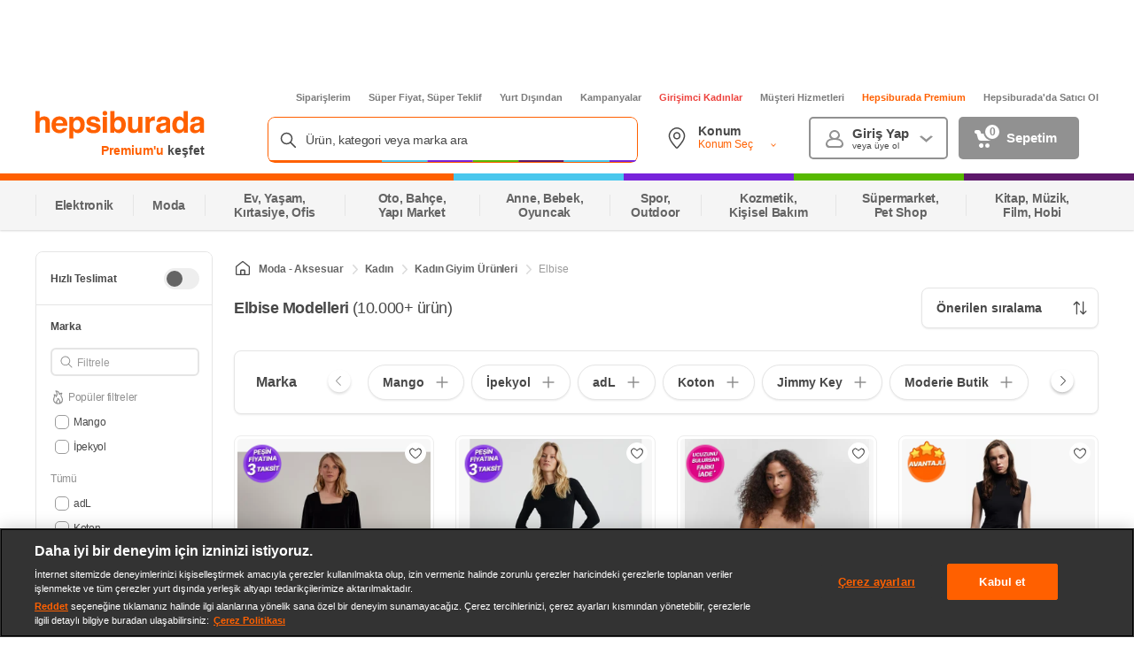

--- FILE ---
content_type: text/css
request_url: https://images.hepsiburada.net/storefront/storefront/www/storefront-pwa/1.1.5698/project/assets/2686-c56fba5de887dd2e80a6.css
body_size: 593
content:
@keyframes zw3e0ULUNHY_AxVQd0BX{0%{opacity:0}25%{opacity:.25}50%{opacity:.5}75%{opacity:.75}to{opacity:1}}.INw8J0z3oSqmEGCo4ndp{background-color:#fff;border:1px solid #e5e5e5;border-radius:8px;content-visibility:auto;margin-bottom:16px;margin-left:auto;margin-right:auto;max-width:1200px;padding:60px 40px}.INw8J0z3oSqmEGCo4ndp .FQCMLMQfEkRmaB7rdMDw{color:#ff6000;font-family:Helvetica;font-size:24px;font-weight:700;line-height:normal}.INw8J0z3oSqmEGCo4ndp .FQCMLMQfEkRmaB7rdMDw span:first-child{color:#ff6000}.INw8J0z3oSqmEGCo4ndp .FQCMLMQfEkRmaB7rdMDw span:nth-child(2){color:#484848}.INw8J0z3oSqmEGCo4ndp .aGp9d65TPq0JZSqdbLEh{color:#484848;font-family:Helvetica;font-size:17px;font-weight:700;margin-top:32px}.INw8J0z3oSqmEGCo4ndp .DqZCpO6KhefsQHmoTP68{grid-gap:10px;display:grid;grid-template-columns:repeat(3,1fr);margin-top:24px}.INw8J0z3oSqmEGCo4ndp .DqZCpO6KhefsQHmoTP68 .FChty2S6sl6KF_8246Jo{display:flex;flex-direction:column;height:480px;padding:24px}.INw8J0z3oSqmEGCo4ndp .DqZCpO6KhefsQHmoTP68 .FChty2S6sl6KF_8246Jo .vMvNEjg_ma98Yxi4fite{flex:1}.INw8J0z3oSqmEGCo4ndp .DqZCpO6KhefsQHmoTP68 .FChty2S6sl6KF_8246Jo .vMvNEjg_ma98Yxi4fite .tQfInRpY5KEIptnv0sKO{color:#484848;display:flex;font-family:Helvetica;font-size:13px;font-weight:700}.INw8J0z3oSqmEGCo4ndp .DqZCpO6KhefsQHmoTP68 .FChty2S6sl6KF_8246Jo .vMvNEjg_ma98Yxi4fite .U6qpyfjDjp0xLGLpxoQ9{-webkit-box-orient:vertical;color:#484848;display:flex;display:-webkit-box;font-family:Helvetica;font-size:13px;line-height:1.6;max-height:150px;overflow:hidden;padding-top:8px;text-overflow:ellipsis}.INw8J0z3oSqmEGCo4ndp .DqZCpO6KhefsQHmoTP68 .FChty2S6sl6KF_8246Jo .Lei0wIP3bPGOVf2nEmsn{max-height:300px;overflow:hidden;text-align:center}.INw8J0z3oSqmEGCo4ndp .DqZCpO6KhefsQHmoTP68 .FChty2S6sl6KF_8246Jo .Lei0wIP3bPGOVf2nEmsn img{display:block;margin:0 auto 24px}.INw8J0z3oSqmEGCo4ndp .DqZCpO6KhefsQHmoTP68 .FChty2S6sl6KF_8246Jo .EJtiUG6i6NBwTaNGePu7{color:#ff6000;font-family:Helvetica;font-size:13px;font-weight:700;margin-top:8px}.INw8J0z3oSqmEGCo4ndp .TNftVE9x_2cL8m8Nmh25{padding-top:32px}.INw8J0z3oSqmEGCo4ndp .TNftVE9x_2cL8m8Nmh25 .ICxZ4YZmXOZp_AjcVD_A{color:#ff6000;cursor:pointer;display:block;font-size:17px;font-weight:700;margin-bottom:16px;text-align:center}.brW4g_tXhJB1SLuOvZVZ{background-color:#fff;border-top:2px solid #f4f4f4;padding:24px 15px 32px}.brW4g_tXhJB1SLuOvZVZ .FQCMLMQfEkRmaB7rdMDw{font-family:Helvetica;font-size:20px;font-weight:700;margin-bottom:16px}.brW4g_tXhJB1SLuOvZVZ .FQCMLMQfEkRmaB7rdMDw span:first-child{color:#ff6000}.brW4g_tXhJB1SLuOvZVZ .FQCMLMQfEkRmaB7rdMDw span:nth-child(2){color:#484848}.brW4g_tXhJB1SLuOvZVZ .DqZCpO6KhefsQHmoTP68{display:flex;flex-direction:column}.brW4g_tXhJB1SLuOvZVZ .DqZCpO6KhefsQHmoTP68 .FChty2S6sl6KF_8246Jo{height:unset;padding:32px 0 0}.brW4g_tXhJB1SLuOvZVZ .DqZCpO6KhefsQHmoTP68 .FChty2S6sl6KF_8246Jo .vMvNEjg_ma98Yxi4fite{flex:unset}.brW4g_tXhJB1SLuOvZVZ .DqZCpO6KhefsQHmoTP68 .FChty2S6sl6KF_8246Jo .vMvNEjg_ma98Yxi4fite .U6qpyfjDjp0xLGLpxoQ9{-webkit-line-clamp:6;-webkit-box-orient:vertical;color:#484848;display:-webkit-box;font-family:Helvetica;font-size:13px;font-weight:400;height:unset;line-height:1.46;overflow:hidden;padding-top:8px;text-overflow:ellipsis}.brW4g_tXhJB1SLuOvZVZ .DqZCpO6KhefsQHmoTP68 .FChty2S6sl6KF_8246Jo .EJtiUG6i6NBwTaNGePu7{margin-top:16px}

--- FILE ---
content_type: text/css
request_url: https://images.hepsiburada.net/storefront/storefront/www/moria/1.0.2476536/project/assets/ProductList.css
body_size: 45215
content:
.Advertisement-yi95eO0DDq7fDT8rDADa .Advertisement-PzsMycFT8xJdjra6UcN1{position:absolute;background-color:#0000;height:1px;width:1px}.Advertisement-yi95eO0DDq7fDT8rDADa .Advertisement-PzsMycFT8xJdjra6UcN1 .Advertisement-GgA9ulXVEaETFPbD_fRS{position:relative}.backToTop-QzXKJR2bRoA8JXyj9LKc{-ms-flex-line-pack:justify;align-content:space-between;-webkit-box-align:center;-ms-flex-align:center;align-items:center;background-color:#fff;background-image:url(https://images.hepsiburada.net/assets/storefront/arrow-up.svg);background-position:16px 50%;background-repeat:no-repeat;background-size:12px;border:solid 1px rgba(0,0,0,.08);border-radius:16px;-webkit-box-shadow:0 4px 8px 0 rgba(0,0,0,.16);box-shadow:0 4px 8px #00000029;-webkit-box-sizing:border-box;box-sizing:border-box;cursor:pointer;display:-webkit-box;display:-ms-flexbox;display:flex;-webkit-box-pack:center;-ms-flex-pack:center;justify-content:center;left:50%;line-height:normal;position:fixed;text-align:center}.backToTop-QzXKJR2bRoA8JXyj9LKc[data-use-direction=true]{padding:6px 20px 7px 37px;top:64px;-webkit-transform:translateX(-50%);-ms-transform:translateX(-50%);transform:translate(-50%)}.backToTop-QzXKJR2bRoA8JXyj9LKc[data-use-direction=false]{bottom:34px;margin-left:618px;padding:8px 16px 8px 36px}@media (max-width: 1620px){.backToTop-QzXKJR2bRoA8JXyj9LKc[data-use-direction=false]{left:auto!important;margin-left:auto!important;right:10px}}.backToTop-I90KHvo_RQBo3rMXNLVt{color:#484848;font-family:-apple-system,BlinkMacSystemFont,Arial,Roboto,Oxygen,Ubuntu,Cantarell,Fira Sans,Droid Sans,Helvetica Neue,sans-serif;font-size:14px;font-weight:600;letter-spacing:-.28px;text-decoration:none}.campaignFilterContent-htd06PNEB8GLqjBe5C8a{display:-webkit-box;display:-ms-flexbox;display:flex;-webkit-box-align:center;-ms-flex-align:center;align-items:center;min-width:314px;max-width:314px;height:60px;margin:0 4px;border-radius:8px;-webkit-box-shadow:0 2px 16px 0 rgba(0,0,0,.08);box-shadow:0 2px 16px #00000014;background-color:#fff;cursor:pointer;padding:0 12px;-webkit-box-sizing:border-box!important;box-sizing:border-box!important}.campaignFilterContent-htd06PNEB8GLqjBe5C8a:first-child{margin-left:10px}.campaignFilterContent-htd06PNEB8GLqjBe5C8a:first-child{margin-right:10px}.campaignFilterContent-htd06PNEB8GLqjBe5C8a .campaignFilterContent-qXtAmh9GAmdRDK5m803d{display:-webkit-box;display:-ms-flexbox;display:flex}.campaignFilterContent-htd06PNEB8GLqjBe5C8a .campaignFilterContent-pKcYLXWDYSrn4v1Sie7o{width:100%;display:-webkit-box;display:-ms-flexbox;display:flex;-webkit-box-pack:center;-ms-flex-pack:center;justify-content:center;font-size:12px;margin-left:12px;color:#484848;font-weight:600;font-stretch:normal;font-style:normal;line-height:1.5;text-align:center}.campaignFilterContent-ZXSZDSqlbKHjDuAc3nQs{width:100%;height:60px;border-radius:8px;-webkit-box-shadow:0 2px 16px 0 rgba(0,0,0,.08);box-shadow:0 2px 16px #00000014;background-color:#439e4a;display:-webkit-box;display:-ms-flexbox;display:flex;-webkit-box-align:center;-ms-flex-align:center;align-items:center;-webkit-box-pack:center;-ms-flex-pack:center;justify-content:center;color:#fff;font-size:16px;font-weight:700;font-stretch:normal;font-style:normal;line-height:1.5;font-family:-apple-system,BlinkMacSystemFont,Arial,Roboto,Oxygen,Ubuntu,Cantarell,Fira Sans,Droid Sans,Helvetica Neue,sans-serif!important;position:relative}.campaignFilterContent-ZXSZDSqlbKHjDuAc3nQs .campaignFilterContent-WHqs_jfkCmHp5hNZmT29{position:absolute;top:0;bottom:0;left:25px;margin:auto;height:-webkit-fit-content;height:-moz-fit-content;height:fit-content;display:-webkit-box;display:-ms-flexbox;display:flex}.campaignFilterContent-ZXSZDSqlbKHjDuAc3nQs .campaignFilterContent-zjheNKsjr5E65fwLrrZA{position:absolute;top:5px;right:12px;cursor:pointer}.FacetList-Uk2AGm1vet7U_kBUr9ku{font-family:-apple-system,BlinkMacSystemFont,Arial,Roboto,Oxygen,Ubuntu,Cantarell,Fira Sans,Droid Sans,Helvetica Neue,sans-serif!important;background-color:#fff}.FacetList-Uk2AGm1vet7U_kBUr9ku .FacetList-YnYg4tVo3WpRWIBHgQdu{text-align:center;margin-top:16px}.FacetList-Uk2AGm1vet7U_kBUr9ku .FacetList-YnYg4tVo3WpRWIBHgQdu .FacetList-T3HSNCv01edKLQYFZhTA{font-size:12px;line-height:16px;font-weight:600;color:#484848;cursor:pointer}.FacetList-Uk2AGm1vet7U_kBUr9ku .FacetList-YnYg4tVo3WpRWIBHgQdu .FacetList-T3HSNCv01edKLQYFZhTA:hover{color:#ff6000}.FacetList-Uk2AGm1vet7U_kBUr9ku.FacetList-cG7_pIC3gwvKZwV3IUUM{width:200px;border:1px solid #e5e5e5;border-radius:8px;-webkit-box-sizing:border-box;box-sizing:border-box;margin-bottom:24px}.FacetList-Uk2AGm1vet7U_kBUr9ku.FacetList-cG7_pIC3gwvKZwV3IUUM.FacetList-XYWrhvmTJrBCfadzzcoW{margin-bottom:0}.FacetList-Uk2AGm1vet7U_kBUr9ku.FacetList-cG7_pIC3gwvKZwV3IUUM .FacetList-sQh9oQ7ZsBqdLSOitkDx,.FacetList-Uk2AGm1vet7U_kBUr9ku.FacetList-cG7_pIC3gwvKZwV3IUUM .FacetList-g7pxgACS8hLvuqbTOJnu{padding:0;-webkit-box-shadow:inset 0px -1px 0px #e5e5e5;box-shadow:inset 0 -1px #e5e5e5}.FacetList-Uk2AGm1vet7U_kBUr9ku.FacetList-cG7_pIC3gwvKZwV3IUUM .FacetList-sQh9oQ7ZsBqdLSOitkDx .FacetList-xGiqzD68WjXluJuuQciF{margin-bottom:0}.FacetList-Uk2AGm1vet7U_kBUr9ku.FacetList-cG7_pIC3gwvKZwV3IUUM .FacetList-sQh9oQ7ZsBqdLSOitkDx .FacetList-wuEh6sY110tvnQpWZo8F{padding-bottom:0}.FacetList-Uk2AGm1vet7U_kBUr9ku.FacetList-cG7_pIC3gwvKZwV3IUUM .FacetList-sQh9oQ7ZsBqdLSOitkDx .FacetList-xGMRehRAVARAdSXKTC0U{display:-webkit-box;display:-ms-flexbox;display:flex;-ms-flex-wrap:wrap;flex-wrap:wrap;grid-gap:8px 4px;max-height:184px}.FacetList-Uk2AGm1vet7U_kBUr9ku.FacetList-cG7_pIC3gwvKZwV3IUUM .FacetList-sQh9oQ7ZsBqdLSOitkDx .FacetList-x6Q2DZKXV3oKWT_cabTR{margin:0;padding:0 16px 18px}.FacetList-Uk2AGm1vet7U_kBUr9ku.FacetList-cG7_pIC3gwvKZwV3IUUM .FacetList-g7pxgACS8hLvuqbTOJnu .FacetList-KWeEo5_VbjJlDbQbWZgv{font-size:11px;cursor:pointer;color:#ff6000}.FacetList-Uk2AGm1vet7U_kBUr9ku.FacetList-cG7_pIC3gwvKZwV3IUUM .FacetList-g7pxgACS8hLvuqbTOJnu .FacetList-KWeEo5_VbjJlDbQbWZgv:hover+.FacetList-jdOTkB6uxAlcVwzapGCX{background:#f5f5f5!important}.FacetList-Uk2AGm1vet7U_kBUr9ku.FacetList-cG7_pIC3gwvKZwV3IUUM .FacetList-g7pxgACS8hLvuqbTOJnu .FacetList-KWeEo5_VbjJlDbQbWZgv:hover+.FacetList-jdOTkB6uxAlcVwzapGCX svg>path{fill:#8c8c8c!important}.FacetList-Uk2AGm1vet7U_kBUr9ku.FacetList-cG7_pIC3gwvKZwV3IUUM .FacetList-g7pxgACS8hLvuqbTOJnu .FacetList-xGiqzD68WjXluJuuQciF{margin-bottom:0;-webkit-box-align:center;-ms-flex-align:center;align-items:center;-webkit-box-pack:justify;-ms-flex-pack:justify;justify-content:space-between;-webkit-user-select:none;-moz-user-select:none;-ms-user-select:none;user-select:none}.FacetList-Uk2AGm1vet7U_kBUr9ku.FacetList-cG7_pIC3gwvKZwV3IUUM .FacetList-g7pxgACS8hLvuqbTOJnu .FacetList-wuEh6sY110tvnQpWZo8F{padding:0 16px 18px}.FacetList-Uk2AGm1vet7U_kBUr9ku.FacetList-cG7_pIC3gwvKZwV3IUUM .FacetList-g7pxgACS8hLvuqbTOJnu .FacetList-wuEh6sY110tvnQpWZo8F .FacetList-x6Q2DZKXV3oKWT_cabTR{margin:0}.FacetList-Uk2AGm1vet7U_kBUr9ku.FacetList-cG7_pIC3gwvKZwV3IUUM .FacetList-g7pxgACS8hLvuqbTOJnu .FacetList-wuEh6sY110tvnQpWZo8F.FacetList-zO2YyMJ0wUtfOxHsR3xo{padding-top:18px}.FacetList-Uk2AGm1vet7U_kBUr9ku.FacetList-cG7_pIC3gwvKZwV3IUUM .FacetList-g7pxgACS8hLvuqbTOJnu.FacetList-gQCjL64X_p6YFtgPBjYO.FacetList-YewXVis7MKqCQBmiuv80>div{overflow:unset}.FacetList-Uk2AGm1vet7U_kBUr9ku.FacetList-cG7_pIC3gwvKZwV3IUUM .FacetList-WiEDbuP6xXd_fikB2VDA{display:-webkit-box;display:-ms-flexbox;display:flex;-webkit-box-pack:start;-ms-flex-pack:start;justify-content:flex-start;-webkit-box-align:center;-ms-flex-align:center;align-items:center;color:#484848;font-size:12px;line-height:16px;font-weight:700;overflow-wrap:anywhere}.FacetList-Uk2AGm1vet7U_kBUr9ku.FacetList-cG7_pIC3gwvKZwV3IUUM .FacetList-WiEDbuP6xXd_fikB2VDA .FacetList-kKH7uw17PyFwg0DSSdsh{font-weight:400;color:#919191;white-space:pre}.FacetList-Uk2AGm1vet7U_kBUr9ku.FacetList-cG7_pIC3gwvKZwV3IUUM .FacetList-s_f2LClUaPdJnC84biMf{margin-top:0!important}.FacetList-MPcgXv1XWXoHQhvH7du0{position:relative}.FacetList-Tjc_YybT1hcM66r5WELb{max-height:248px;min-height:auto;overflow:auto;overflow-x:hidden;padding-right:3px;scrollbar-width:thin;scrollbar-color:#ddd rgba(0,0,0,0)}.FacetList-Tjc_YybT1hcM66r5WELb.FacetList-DvFfPeG1J3FFOJJnTNYs{max-height:398px}.FacetList-Tjc_YybT1hcM66r5WELb.FacetList-oL9BExapd7zopgu49E3_{max-height:388px}.FacetList-Tjc_YybT1hcM66r5WELb.FacetList-cG7_pIC3gwvKZwV3IUUM.FacetList-UQFB24e2cPi_M0HiwJG5{min-height:0;padding-right:0}.FacetList-Tjc_YybT1hcM66r5WELb::-webkit-scrollbar{background:#f5f5f5;border-radius:3px;width:4px}.FacetList-Tjc_YybT1hcM66r5WELb::-webkit-scrollbar-thumb{background:#ddd;border-radius:3px}.FacetList-Tjc_YybT1hcM66r5WELb:hover::-webkit-scrollbar-track{background:#f5f5f5;border-radius:3px}.FacetList-Tjc_YybT1hcM66r5WELb:hover::-webkit-scrollbar-thumb,.FacetList-Tjc_YybT1hcM66r5WELb:hover::-webkit-scrollbar-thumb:hover{background:#9b9b9b}.FacetList-jC2UKwANxvDBxSr4jTwj{width:16px;height:16px}.FacetList-ATW_pdK7QHz74eSMN1DU,.FacetList-k7nKqBSRWXvYo5Lx9tbL{width:100%;margin-top:24px}.FacetList-ATW_pdK7QHz74eSMN1DU.FacetList-tk6NGxK0BsJ3_3owWF7Q,.FacetList-k7nKqBSRWXvYo5Lx9tbL.FacetList-tk6NGxK0BsJ3_3owWF7Q{margin-top:0}.FacetList-k7nKqBSRWXvYo5Lx9tbL{position:relative}.FacetList-k7nKqBSRWXvYo5Lx9tbL:before{content:"";position:absolute;top:0;bottom:0;right:-1px;margin:auto;width:35px;height:72px;background-image:-webkit-gradient(linear,right top,left top,from(#ffffff),to(rgba(255,255,255,0)));background-image:linear-gradient(-90deg,#ffffff,rgba(255,255,255,0));border-radius:8px;z-index:1}.FacetList-xGiqzD68WjXluJuuQciF{padding:16px;min-height:24px}.FacetList-xGiqzD68WjXluJuuQciF.FacetList-zO2YyMJ0wUtfOxHsR3xo{padding:0;min-height:0}.FacetList-xGiqzD68WjXluJuuQciF:hover .FacetList-jdOTkB6uxAlcVwzapGCX,.FacetList-xGiqzD68WjXluJuuQciF:hover .FacetList-uO9DwCQ0D61NKZOwbFZp{background:rgba(255,191,153,.16)!important}.FacetList-xGiqzD68WjXluJuuQciF:hover .FacetList-jdOTkB6uxAlcVwzapGCX svg>path,.FacetList-xGiqzD68WjXluJuuQciF:hover .FacetList-uO9DwCQ0D61NKZOwbFZp svg>path{fill:#ff6000}.FacetList-jdOTkB6uxAlcVwzapGCX{width:20px!important;height:20px!important;margin-bottom:auto!important;margin-left:12px}.FacetList-jdOTkB6uxAlcVwzapGCX .FacetList-xDoBI_oyjGSiCn7D28Jk{margin-bottom:2px}.FacetList-jdOTkB6uxAlcVwzapGCX .FacetList-nVXlXSE3wpk0Kg0g6HNf{margin-top:2px}.popularFilterItemContent-XBTAP97xkOP97NpwEnAB{margin-bottom:16px}.popularFilterItemContent-Dh6zkBglZSGxY6ffYEK7{display:-webkit-box;display:-ms-flexbox;display:flex;-webkit-box-align:center;-ms-flex-align:center;align-items:center;font-family:-apple-system,BlinkMacSystemFont,Arial,Roboto,Oxygen,Ubuntu,Cantarell,Fira Sans,Droid Sans,Helvetica Neue,sans-serif!important;margin-bottom:8px;font-weight:400;font-size:12px;line-height:16px;color:#919191;letter-spacing:-.025em}.popularFilterItemContent-Dh6zkBglZSGxY6ffYEK7 .popularFilterItemContent-q1AEEkb0l9X2DN77oD5v{background-repeat:no-repeat;background-position:center;background-size:contain;background-image:url("data:image/svg+xml;charset=utf-8,%3Csvg width=%2710%27 height=%2714%27 viewBox=%270 0 10 14%27 fill=%27none%27 xmlns=%27http://www.w3.org/2000/svg%27 stroke=%27none%27%3E %3Cpath d=%27M5 13.5C1.625 13.5 0.5 10.8409 0.5 9.36364C0.5 7 2.1875 6.40909 1.0625 4.34091C2.46875 4.34091 3.03125 5.52273 3.03125 6.40909C4.71875 4.04545 3.59375 1.58333 2.75 0.5C4.71875 0.5 6.125 2.27273 6.40625 4.04545C6.96875 3.15909 8.09375 2.56818 8.9375 2.86364C8.375 3.45455 7.8125 4.34091 8.09375 5.52273C8.42117 6.89857 9.5 7.59091 9.5 9.36364C9.5 11.1364 8.375 13.5 5 13.5ZM5 13.5C8.65625 13.5 6.40625 8.47727 4.71875 8.18182C5 9.06818 4.77743 9.72796 4.15625 10.25C2.75 11.4318 3.55931 13.5 5 13.5Z%27 stroke=%27%238C8C8C%27 stroke-linecap=%27round%27 stroke-linejoin=%27round%27/%3E %3C/svg%3E");width:16px;height:16px;margin-right:4px}.checkbox-RbVhSW7HY41omgqYfVMo{-webkit-box-align:center;-ms-flex-align:center;align-items:center;cursor:pointer;display:-webkit-box;display:-ms-flexbox;display:flex}.checkbox-dlUniYq0_cN87HLynYfo{-webkit-appearance:none;-moz-appearance:none;appearance:none;background-color:#fff;border:2px solid #9b9b9b;border-radius:6.7px;cursor:pointer;display:inline-block;height:20px;outline:none;position:relative;width:20px}.checkbox-dlUniYq0_cN87HLynYfo.checkbox-toAVY1hjKRXfcrtj3T0A{height:20px;width:20px}.checkbox-dlUniYq0_cN87HLynYfo.checkbox-toAVY1hjKRXfcrtj3T0A:checked:before{background-size:13.3px 10.8px;height:10.8px;inset:3px 1.7px 2.2px 1px;position:absolute;width:13.3px}.checkbox-dlUniYq0_cN87HLynYfo.checkbox-RLEmcbabA6Ua_m5yRRTN{border-radius:8px;height:24px;width:24px}.checkbox-dlUniYq0_cN87HLynYfo.checkbox-RLEmcbabA6Ua_m5yRRTN:checked:before{background-size:16px 13px;height:13px;inset:3px 2px;position:absolute;width:16px}.checkbox-dlUniYq0_cN87HLynYfo:checked{background:var(--color);border:2px solid var(--color)}.checkbox-dlUniYq0_cN87HLynYfo:checked:before{content:"";display:block;background-image:url('data:image/svg+xml,%3Csvg xmlns="http://www.w3.org/2000/svg" width="15" height="12" viewBox="0 0 15 12"%3E%3Cpath fill="%23FFF" fill-rule="nonzero" d="M13.927 2.2l-6.845 9.289a1.011 1.011 0 0 1-1.43.188L.764 7.769a1 1 0 0 1 1.25-1.562L6.09 9.468l6.227-8.451a1 1 0 1 1 1.61 1.183z"/%3E%3C/svg%3E%0A');background-repeat:no-repeat}.checkbox-dlUniYq0_cN87HLynYfo:disabled{background:#eee;border:2px solid #ccc;cursor:not-allowed;pointer-events:none}.checkbox-dlUniYq0_cN87HLynYfo.checkbox-rSTUUHTRxbcsr13Yyi59{background-color:#fef2f2;border:2px solid #fa3f3f}.checkbox-LWVCcSZX0pOuhM2w4YoN{color:#484848;display:-webkit-box;display:-ms-flexbox;display:flex;font-family:-apple-system,BlinkMacSystemFont,Arial,Roboto,Oxygen,Ubuntu,Cantarell,Fira Sans,Droid Sans,Helvetica Neue,sans-serif!important;font-size:16px;letter-spacing:-.32px;line-height:1.5;padding:0 10px}.checkbox-LWVCcSZX0pOuhM2w4YoN.checkbox-oKXMHVdyyTWzb6d2RL4K{color:#ccc}.checkbox-LWVCcSZX0pOuhM2w4YoN.checkbox-rSTUUHTRxbcsr13Yyi59{color:#fa3f3f}.seoAnchorLink-CM2op1NOHf7E4UxcmqGK{width:1px;height:1px;position:absolute!important;overflow:hidden;margin:-1px;padding:0;border:0}.seoAnchorLink-nCW0yP4qoVI_AhEjVAY_{-webkit-box-flex:1;-ms-flex:1;flex:1;font-size:12px;font-weight:400;line-height:15px;color:#484848;word-wrap:break-word;overflow-wrap:anywhere;max-width:200px;text-decoration:none}.seoAnchorLink-nCW0yP4qoVI_AhEjVAY_.seoAnchorLink-rdtvHnBr7IZwFH79K_NE{display:-webkit-box;display:-ms-flexbox;display:flex}.seoAnchorLink-nCW0yP4qoVI_AhEjVAY_.seoAnchorLink-erec0O8uuo4sLPEUTqmE{-webkit-box-flex:0;-ms-flex:none;flex:none;margin-right:5px}.seoAnchorLink-nCW0yP4qoVI_AhEjVAY_.seoAnchorLink-erec0O8uuo4sLPEUTqmE ul>li{width:14px;height:14px}.seoAnchorLink-zjLCyL9mz7YfHhG8uddN{display:-webkit-box;display:-ms-flexbox;display:flex;-webkit-box-align:center;-ms-flex-align:center;align-items:center;overflow-wrap:anywhere;color:#484848;width:100%}.seoAnchorLink-zjLCyL9mz7YfHhG8uddN:hover{color:#ff6000}.seoAnchorLink-zjLCyL9mz7YfHhG8uddN.seoAnchorLink-NRp36DQY4L__Pe9DZJxj{font-weight:600}.seoAnchorLink-zjLCyL9mz7YfHhG8uddN.seoAnchorLink-un7blh1OtgB2QPFGKbmd{padding-left:16px}.seoAnchorLink-zjLCyL9mz7YfHhG8uddN .seoAnchorLink-n23lulZoHG7TOJtG8cnQ{display:contents;white-space:pre;color:#919191}.content-AT4BR8pluFLXp9l7pHy9{display:-webkit-box;display:-ms-flexbox;display:flex;border-radius:8px;cursor:pointer;margin-bottom:4px;min-height:24px;position:relative}.content-AT4BR8pluFLXp9l7pHy9:last-child{margin-bottom:0}.content-AT4BR8pluFLXp9l7pHy9 .content-J3PhkgSVRlSvjex7iebW{width:100%;padding:4px 5px;line-height:16px;display:-webkit-box;display:-ms-flexbox;display:flex;-webkit-box-pack:justify;-ms-flex-pack:justify;justify-content:space-between;-webkit-box-align:start;-ms-flex-align:start;align-items:flex-start}.content-AT4BR8pluFLXp9l7pHy9 .content-J3PhkgSVRlSvjex7iebW input{margin:0;width:16px;height:16px;min-width:16px;min-height:16px;border-radius:5px;border-width:1px}.content-AT4BR8pluFLXp9l7pHy9 .content-J3PhkgSVRlSvjex7iebW input:before{background-size:10px 10px!important;inset:2px 0 0 2px!important;height:10.8px!important;width:13.3px!important}.content-AT4BR8pluFLXp9l7pHy9 .content-J3PhkgSVRlSvjex7iebW .content-CjbQoEcUlPW8lzvdKEij{-webkit-box-flex:1;-ms-flex:1;flex:1;font-size:12px;font-weight:400;line-height:15px;color:#484848;word-wrap:break-word;overflow-wrap:anywhere;max-width:200px}.content-AT4BR8pluFLXp9l7pHy9 .content-J3PhkgSVRlSvjex7iebW .content-CjbQoEcUlPW8lzvdKEij.content-FobJzhPUedTJvVkU3Xd1{display:-webkit-box;display:-ms-flexbox;display:flex}.content-AT4BR8pluFLXp9l7pHy9 .content-J3PhkgSVRlSvjex7iebW .content-CjbQoEcUlPW8lzvdKEij.content-KgsbswV1lEA66Lx0IsfS{-webkit-box-flex:0;-ms-flex:none;flex:none;margin-right:5px}.content-AT4BR8pluFLXp9l7pHy9 .content-J3PhkgSVRlSvjex7iebW .content-CjbQoEcUlPW8lzvdKEij.content-KgsbswV1lEA66Lx0IsfS ul>li{width:14px;height:14px}.content-AT4BR8pluFLXp9l7pHy9 .content-J3PhkgSVRlSvjex7iebW .content-fPE7Z59HwxrDxnkzKLG_{display:inline-block}.content-AT4BR8pluFLXp9l7pHy9 .content-J3PhkgSVRlSvjex7iebW.content-b_l1G9ASO7ZjCxeb6Nq7 input,.content-AT4BR8pluFLXp9l7pHy9 .content-J3PhkgSVRlSvjex7iebW.content-A5_0IzN9kMNn5yLK5795 input{border-radius:50%}.content-AT4BR8pluFLXp9l7pHy9 .content-mWRYp7DNPtYUc_p4bmXu{font-size:11px;font-style:normal;font-weight:400;line-height:15px;color:#dadada}.content-AT4BR8pluFLXp9l7pHy9 .content-bvMBTMHAxosOqOUeVljy{padding-left:16px;padding-right:16px;display:-webkit-box;display:-ms-flexbox;display:flex;-webkit-box-flex:1px;-ms-flex:1px;flex:1px;-webkit-box-align:center;-ms-flex-align:center;align-items:center}.content-AT4BR8pluFLXp9l7pHy9 .content-bA1Rf7WiskvkitWujBc0{display:-webkit-box;display:-ms-flexbox;display:flex;-webkit-box-flex:1;-ms-flex:1;flex:1;-webkit-box-align:center;-ms-flex-align:center;align-items:center;padding:0 5px;height:100%}.content-AT4BR8pluFLXp9l7pHy9:hover{background-color:#f5f5f5}.content-AT4BR8pluFLXp9l7pHy9:focus{background-color:#eee}.content-AT4BR8pluFLXp9l7pHy9.content-UXuu1Cm8JyFvv_c5IGCy .content-J3PhkgSVRlSvjex7iebW{-webkit-box-sizing:content-box;box-sizing:content-box}.content-AT4BR8pluFLXp9l7pHy9.content-UXuu1Cm8JyFvv_c5IGCy .content-CjbQoEcUlPW8lzvdKEij{max-width:170px}.colorContent-AEWKwvQHnT0cqbbwlEdQ{width:15px;height:15px;border-radius:50%;margin-right:5px;border:1px solid #eee;-webkit-box-sizing:border-box;box-sizing:border-box;background-image:url("data:image/svg+xml,%3Csvg xmlns=%27http://www.w3.org/2000/svg%27 xmlns:xlink=%27http://www.w3.org/1999/xlink%27 width=%2724%27 height=%2724%27 viewBox=%270 0 24 24%27%3E%3Cdefs%3E%3Ccircle id=%27prefix__a%27 cx=%2712%27 cy=%2712%27 r=%2712%27/%3E%3Ccircle id=%27prefix__b%27 cx=%2712%27 cy=%2712%27 r=%2711%27/%3E%3C/defs%3E%3Cg fill=%27none%27 fill-rule=%27evenodd%27%3E%3Ccircle cx=%2712%27 cy=%2712%27 r=%2711.5%27 stroke=%27%23EEE%27/%3E%3Cmask id=%27prefix__c%27 fill=%27%23fff%27%3E%3Cuse xlink:href=%27%23prefix__b%27/%3E%3C/mask%3E%3Cpath fill=%27%23A4A4A4%27 fill-rule=%27nonzero%27 d=%27M0.368 11.039L11.374 0.066 15.956 0.541 1.337 15.299 2 17.178 17.596 1.408 20.704 3.674 4.427 20.009 5.738 21.145 21.917 4.869 23.568 8.733 9.307 22.654 11.043 23.221 11.793 23.221 23.364 11.647 24.072 12.353 12.207 24.222 10.964 24.222 10.808 24.197 7.429 23.092 22.552 8.208 21.775 6.437 5.79 22.513 2.962 20.064 19.442 3.52 17.975 2.45 1.783 18.919 0.477 14.85 14.108 1 12.066 0.788 1.074 11.747%27 mask=%27url%28%23prefix__c%29%27/%3E%3C/g%3E%3C/svg%3E%0A");background-repeat:no-repeat;background-size:cover}.colorContent-AEWKwvQHnT0cqbbwlEdQ.colorContent-snY_Ni4ayN0WsHbBxjOZ{margin-right:8px;width:16px;height:16px;min-width:16px;max-width:16px}.ratingDisplayName-r49xxzU0zjRESAKM6msn{background-repeat:no-repeat;background-position:center;background-size:contain;background-image:url("data:image/svg+xml;charset=utf-8,%3Csvg xmlns=%27http://www.w3.org/2000/svg%27 viewBox=%270 0 24 24%27 stroke=%27none%27 fill=%27none%27%3E %3Cg fill=%27none%27 fill-rule=%27evenodd%27%3E %3Cpath fill=%27%23F3A027%27 d=%27M23.555 8.729c-.219-.588-.779-.978-1.406-.98h-6.087c-.212 0-.402-.134-.472-.334l-2.185-6.193c-.22-.586-.78-.975-1.405-.975-.626 0-1.186.389-1.405.975l-.005.016-2.18 6.177c-.07.2-.26.334-.471.334H1.85c-.631 0-1.195.394-1.411.988C.223 9.33.403 9.995.887 10.4l5.184 4.3c.159.132.22.347.155.543l-2.178 6.531c-.207.62.012 1.302.54 1.686.527.385 1.243.384 1.77-.002l5.346-3.92c.176-.129.415-.129.591 0l5.344 3.919c.527.388 1.243.39 1.772.005.529-.385.747-1.068.54-1.688l-2.178-6.535c-.065-.196-.004-.411.155-.543l5.194-4.306c.478-.408.651-1.071.433-1.661z%27/%3E %3C/g%3E %3C/svg%3E");display:-webkit-box;display:-ms-flexbox;display:flex}.ratingDisplayName-r49xxzU0zjRESAKM6msn.ratingDisplayName-nQfAWcACX46WopQ3gWur{height:15px;margin:0 1.5px;width:14px}.ratingDisplayName-r49xxzU0zjRESAKM6msn.ratingDisplayName-ftpVeV9_qGP6tF5UHQKs{height:12px;margin:0 1.5px;width:12px}.heroContent-PSBNfIwsdvVuvGHqi2Fw{display:-webkit-box;display:-ms-flexbox;display:flex;-webkit-box-align:center;-ms-flex-align:center;align-items:center;-ms-flex-wrap:nowrap;flex-wrap:nowrap;width:100%;height:72px;-webkit-box-sizing:border-box;box-sizing:border-box;background:#fff;-webkit-box-shadow:0 1px 2px 0 rgba(0,0,0,.08);box-shadow:0 1px 2px #00000014;border:solid 1px #e5e5e5;border-radius:8px;font-family:-apple-system,BlinkMacSystemFont,Arial,Roboto,Oxygen,Ubuntu,Cantarell,Fira Sans,Droid Sans,Helvetica Neue,sans-serif!important;position:relative;-webkit-user-select:none;-moz-user-select:none;-ms-user-select:none;user-select:none;overflow:hidden;margin-bottom:24px}.heroContent-PSBNfIwsdvVuvGHqi2Fw .heroContent-scyHeKiKHlG11h80SgmH{font-size:16px;font-weight:700;font-stretch:normal;font-style:normal;line-height:1.5;color:#484848;margin-left:24px;padding-right:32px;white-space:nowrap}.heroContent-PSBNfIwsdvVuvGHqi2Fw .heroContent-RjAK_XL2dpecNWjkuOhT{height:100%;width:auto;overflow:hidden;padding-right:24px}.heroContent-PSBNfIwsdvVuvGHqi2Fw .heroContent-RjAK_XL2dpecNWjkuOhT .heroContent-x7FdupFHnEWOFR_vDg32{padding-right:48px}.heroContent-PSBNfIwsdvVuvGHqi2Fw .heroContent-RjAK_XL2dpecNWjkuOhT .heroContent-zY7qnKBe1_C170GpQbmm,.heroContent-PSBNfIwsdvVuvGHqi2Fw .heroContent-RjAK_XL2dpecNWjkuOhT .heroContent-jwsXiUyAJ96VVPGKat0N{display:block!important;width:32px;height:32px;-webkit-transform:none;-ms-transform:none;transform:none}.heroContent-PSBNfIwsdvVuvGHqi2Fw .heroContent-RjAK_XL2dpecNWjkuOhT .heroContent-zY7qnKBe1_C170GpQbmm{left:-48px;top:3px}.heroContent-PSBNfIwsdvVuvGHqi2Fw .heroContent-RjAK_XL2dpecNWjkuOhT .heroContent-jwsXiUyAJ96VVPGKat0N{right:-48px;top:3px}.heroContent-PSBNfIwsdvVuvGHqi2Fw .heroContent-aEisGzxfBIBHBCLDPmM5{padding:24px 0}.heroContent-PSBNfIwsdvVuvGHqi2Fw .heroContent-PNaiDDRPoIYhdu9YgloY{position:absolute;right:16px;z-index:2}.heroContent-PSBNfIwsdvVuvGHqi2Fw .heroContent-tRT2HTHvfHBeoYxmopTn{padding-right:6px!important}.heroContent-AoOQlh9KimEfuUX1Qd8x{display:-webkit-inline-box;display:-ms-inline-flexbox;display:inline-flex;margin:4px 8px 4px 0;height:40px}.heroContent-AoOQlh9KimEfuUX1Qd8x:last-child{margin-right:0}.heroContent-AoOQlh9KimEfuUX1Qd8x:last-child .heroContent-IuUq0v8_wAueO8ELIHZ5{margin-right:2px}.heroContent-AoOQlh9KimEfuUX1Qd8x .heroContent-IuUq0v8_wAueO8ELIHZ5{-webkit-box-sizing:border-box;box-sizing:border-box;height:40px;cursor:pointer;text-decoration:none}.heroContent-AoOQlh9KimEfuUX1Qd8x .heroContent-IuUq0v8_wAueO8ELIHZ5:focus{outline:none}.heroContent-AoOQlh9KimEfuUX1Qd8x .heroContent-wX4RJzHisIfuS5Xol0to{font-size:14px;font-weight:600;font-stretch:normal;font-style:normal;color:#484848;white-space:nowrap;font-family:-apple-system,BlinkMacSystemFont,Arial,Roboto,Oxygen,Ubuntu,Cantarell,Fira Sans,Droid Sans,Helvetica Neue,sans-serif!important}.heroContent-AoOQlh9KimEfuUX1Qd8x .heroContent-Y8UlFrF26jR98OfTpK8O{display:-webkit-box;display:-ms-flexbox;display:flex;-webkit-box-align:center;-ms-flex-align:center;align-items:center}.heroContent-AoOQlh9KimEfuUX1Qd8x .heroContent-Y8UlFrF26jR98OfTpK8O ul li{width:14px;height:14px}.heroContent-AoOQlh9KimEfuUX1Qd8x .heroContent-Y8UlFrF26jR98OfTpK8O .heroContent-wX4RJzHisIfuS5Xol0to{margin-left:4px}.heroContent-AoOQlh9KimEfuUX1Qd8x .heroContent-Lkkxx8vzSNblazawFRBI{display:-webkit-box;display:-ms-flexbox;display:flex;-webkit-box-align:center;-ms-flex-align:center;align-items:center}.heroContent-AoOQlh9KimEfuUX1Qd8x .heroContent-Lkkxx8vzSNblazawFRBI .heroContent-trUwNIYpZcmePoAqJzBr{display:-webkit-box;display:-ms-flexbox;display:flex;-webkit-box-orient:vertical;-webkit-box-direction:normal;-ms-flex-direction:column;flex-direction:column;-webkit-box-align:start;-ms-flex-align:start;align-items:flex-start}.heroContent-AoOQlh9KimEfuUX1Qd8x .heroContent-Lkkxx8vzSNblazawFRBI .heroContent-trUwNIYpZcmePoAqJzBr.heroContent-eDZ5pJf_oUMw_vRAvlhm{margin-top:-3px}.heroContent-AoOQlh9KimEfuUX1Qd8x .heroContent-Lkkxx8vzSNblazawFRBI .heroContent-trUwNIYpZcmePoAqJzBr.heroContent-eDZ5pJf_oUMw_vRAvlhm ul li{line-height:14px!important}.heroContent-AoOQlh9KimEfuUX1Qd8x .heroContent-Lkkxx8vzSNblazawFRBI .heroContent-sVOxjKjmX38SdLp46k7U{font-size:11px;font-weight:400;font-stretch:normal;font-style:normal;height:14px;line-height:16px;color:#919191;white-space:nowrap;margin-bottom:1px;font-family:-apple-system,BlinkMacSystemFont,Arial,Roboto,Oxygen,Ubuntu,Cantarell,Fira Sans,Droid Sans,Helvetica Neue,sans-serif!important}.carousel-hCHe_h9y71imemt_TLIg{display:-webkit-box;display:-ms-flexbox;display:flex;-webkit-box-align:center;-ms-flex-align:center;align-items:center;height:100%}.carousel-hCHe_h9y71imemt_TLIg .carousel-CM0kMRsKhCBVbbzB5bgX{cursor:pointer}.carousel-hCHe_h9y71imemt_TLIg .carousel-CM0kMRsKhCBVbbzB5bgX.carousel-m3DA5cWnKU1GPlBDErq2{opacity:.6;cursor:default}.carousel-hCHe_h9y71imemt_TLIg .carousel-glZv6nYnxWVlQmiSkjNO{display:-webkit-box;display:-ms-flexbox;display:flex;-webkit-box-align:center;-ms-flex-align:center;align-items:center;overflow:hidden;width:auto;height:auto}.carousel-hCHe_h9y71imemt_TLIg .carousel-glZv6nYnxWVlQmiSkjNO.carousel-IMJdpFX2mpceNYrUKzqs{-webkit-box-align:stretch;-ms-flex-align:stretch;align-items:stretch}.carousel-hCHe_h9y71imemt_TLIg .carousel-On5Pbj6IaEBFAbs7hEwT{padding-right:16px}.carousel-hCHe_h9y71imemt_TLIg .carousel-xw6DJD4pkDnSdY_cYE94{padding-left:16px}.carousel-hCHe_h9y71imemt_TLIg .carousel-On5Pbj6IaEBFAbs7hEwT,.carousel-hCHe_h9y71imemt_TLIg .carousel-xw6DJD4pkDnSdY_cYE94{display:-webkit-box;display:-ms-flexbox;display:flex;-webkit-box-align:center;-ms-flex-align:center;align-items:center;cursor:default}.carousel-hCHe_h9y71imemt_TLIg .carousel-r8XVOqyezMIaOTygB9hQ:not(.carousel-m3DA5cWnKU1GPlBDErq2){background:-webkit-gradient(linear,right top,left top,from(#FFFFFF),color-stop(110.61%,rgba(255,255,255,0)));background:linear-gradient(270deg,#FFFFFF 0%,rgba(255,255,255,0) 110.61%)}.carousel-hCHe_h9y71imemt_TLIg .carousel-oOHWxzYfTfOQeP92YGVh:not(.carousel-m3DA5cWnKU1GPlBDErq2){background:-webkit-gradient(linear,left top,right top,from(#FFFFFF),color-stop(110.61%,rgba(255,255,255,0)));background:linear-gradient(90deg,#FFFFFF 0%,rgba(255,255,255,0) 110.61%)}.input-aO0yg4aA7rRZqtMdlSZ1{position:relative}.input-mLShyx1a51xXunkUA7No{background-color:#eee;border:2px solid #eee;border-radius:8px;-webkit-box-sizing:border-box;box-sizing:border-box;color:#9b9b9b;font-family:-apple-system,BlinkMacSystemFont,Arial,Roboto,Oxygen,Ubuntu,Cantarell,Fira Sans,Droid Sans,Helvetica Neue,sans-serif!important;font-size:16px;font-style:normal;font-weight:400;letter-spacing:-.32px;line-height:1.5;outline:0;padding:10px 14px;width:100%}.input-mLShyx1a51xXunkUA7No:focus{background-color:#fff;border-color:#ff6000;color:#111;-webkit-transition:all .25s ease;transition:all .25s ease}.input-mLShyx1a51xXunkUA7No:disabled{cursor:not-allowed}.input-mLShyx1a51xXunkUA7No:not(:focus):not(:disabled):hover{background-color:#f5f5f5}.input-mLShyx1a51xXunkUA7No::-ms-clear,.input-mLShyx1a51xXunkUA7No::-ms-reveal{display:none}.input-mLShyx1a51xXunkUA7No.input-dIFkRm7kinVz82IxLL46:not(:focus){border-color:#ddd;color:#484848;background-color:#fff}.facetCommon-mM22GgjmcS9Udd40DVGX{display:-webkit-box;display:-ms-flexbox;display:flex;background:#fff;border-radius:6px;padding:0 0 8px}.facetCommon-mM22GgjmcS9Udd40DVGX .facetCommon-Z3bvSIPgBNdfoDOVJA0Q input{height:32px;max-height:32px;padding:8px;font-size:12px;background:#fff;border-color:#e5e5e5}.facetCommon-mM22GgjmcS9Udd40DVGX .facetCommon-Z3bvSIPgBNdfoDOVJA0Q input:focus{outline:none;-webkit-box-shadow:none;box-shadow:none;border-color:#ff6000}.facetCommon-mM22GgjmcS9Udd40DVGX .facetCommon-Z3bvSIPgBNdfoDOVJA0Q input::-webkit-input-placeholder{font-weight:400;font-size:12px;line-height:16px;color:#9b9b9b}.facetCommon-mM22GgjmcS9Udd40DVGX .facetCommon-Z3bvSIPgBNdfoDOVJA0Q input::-moz-placeholder{font-weight:400;font-size:12px;line-height:16px;color:#9b9b9b}.facetCommon-mM22GgjmcS9Udd40DVGX .facetCommon-Z3bvSIPgBNdfoDOVJA0Q input:-ms-input-placeholder{font-weight:400;font-size:12px;line-height:16px;color:#9b9b9b}.facetCommon-mM22GgjmcS9Udd40DVGX .facetCommon-Z3bvSIPgBNdfoDOVJA0Q input::-ms-input-placeholder{font-weight:400;font-size:12px;line-height:16px;color:#9b9b9b}.facetCommon-mM22GgjmcS9Udd40DVGX .facetCommon-Z3bvSIPgBNdfoDOVJA0Q input::placeholder{font-weight:400;font-size:12px;line-height:16px;color:#9b9b9b}.facetCommon-mM22GgjmcS9Udd40DVGX button{min-width:32px;height:32px;max-height:32px;margin-left:8px}.facetCommon-mM22GgjmcS9Udd40DVGX button:focus{outline:0}.rangeFilterInput-Q7tth5AJyClbKj6jGfv6 .rangeFilterInput-Y9NZO4j9CbNT3Kswh6e5{display:-webkit-box;display:-ms-flexbox;display:flex}.rangeFilterInput-Q7tth5AJyClbKj6jGfv6 .rangeFilterInput-Y9NZO4j9CbNT3Kswh6e5 input{width:60px;margin-right:7px}.rangeFilterInput-Q7tth5AJyClbKj6jGfv6 button{margin:0}.toggle-sFdkWmaIFBHQBc8Y6FNf{-webkit-box-align:center;-ms-flex-align:center;align-items:center;cursor:pointer;display:-webkit-box;display:-ms-flexbox;display:flex;width:100%}.toggle-J9JWVEuyPhrkCAAZwcQL{background-color:#eee;border:0;border-radius:24px;-webkit-box-sizing:border-box;box-sizing:border-box;cursor:pointer;display:inline-block;height:24px;line-height:24px;padding:0;position:relative;-webkit-transition:all .3s cubic-bezier(.35,0,.25,1);transition:all .3s cubic-bezier(.35,0,.25,1);vertical-align:middle;width:40px}.toggle-J9JWVEuyPhrkCAAZwcQL:after{opacity:0;content:"";right:20px;-webkit-transition:all .3s cubic-bezier(.35,0,.25,1);transition:all .3s cubic-bezier(.35,0,.25,1)}.toggle-J9JWVEuyPhrkCAAZwcQL:before{display:block;-webkit-animation-duration:.3s;animation-duration:.3s;-webkit-animation-name:toggle-bNbTRe_Z_fQ8JgtRO2lP;animation-name:toggle-bNbTRe_Z_fQ8JgtRO2lP;-webkit-animation-timing-function:cubic-bezier(.35,0,.25,1);animation-timing-function:cubic-bezier(.35,0,.25,1);background-color:#646464;border-radius:50%;content:" ";cursor:pointer;height:18px;left:3px;position:absolute;top:3px;-webkit-transition:left .3s cubic-bezier(.35,0,.25,1);transition:left .3s cubic-bezier(.35,0,.25,1);width:18px}.toggle-J9JWVEuyPhrkCAAZwcQL:focus{outline:none}.toggle-J9JWVEuyPhrkCAAZwcQL.toggle-VrNisETosfaqXv6jmxkE{background-color:#ff600014;border:0;position:relative}.toggle-J9JWVEuyPhrkCAAZwcQL.toggle-VrNisETosfaqXv6jmxkE:after{background-repeat:no-repeat;background-size:10px 10px;content:"";display:block;height:10px;position:absolute;right:7px;top:8px;width:10px;opacity:1}.toggle-J9JWVEuyPhrkCAAZwcQL.toggle-VrNisETosfaqXv6jmxkE:after.toggle-a4cjQg7IEwG0DFxlgWVO{background-image:url("data:image/svg+xml,%3Csvg xmlns=%27http://www.w3.org/2000/svg%27 width=%2710%27 height=%2710%27 viewBox=%270 0 10 10%27%3E%3Cg fill=%27none%27 fill-rule=%27evenodd%27%3E%3Cg fill=%27%23FFF%27%3E%3Cg%3E%3Cg%3E%3Cg%3E%3Cg%3E%3Cpath d=%27M7.821.475L2.791 7.66c-.021.03-.054.048-.088.048-.035 0-.068-.016-.09-.043l-1.28-1.708c-.207-.276-.599-.332-.875-.125-.276.207-.332.6-.125.875l1.28 1.706c.26.35.674.552 1.11.545.437-.007.843-.224 1.093-.582l5.03-7.185c.197-.283.129-.673-.154-.87-.283-.199-.673-.13-.87.153z%27/%3E%3C/g%3E%3C/g%3E%3C/g%3E%3C/g%3E%3C/g%3E%3C/g%3E%3C/svg%3E%0A")}.toggle-J9JWVEuyPhrkCAAZwcQL.toggle-VrNisETosfaqXv6jmxkE:before{background-color:#ff6000;-webkit-box-shadow:0 2px 3px 0 rgba(255,96,0,.16);box-shadow:0 2px 3px #ff600029;left:18px;top:3px}.toggle-J9JWVEuyPhrkCAAZwcQL.toggle-hEOEq0mehi3g01cg_yXL,.toggle-J9JWVEuyPhrkCAAZwcQL.toggle-Scpt3S2Bjo6TKJKG6w4Q{top:7%}.toggle-UVodGpk8NANQnO1f8hO2{color:#484848;font-family:-apple-system,BlinkMacSystemFont,Arial,Roboto,Oxygen,Ubuntu,Cantarell,Fira Sans,Droid Sans,Helvetica Neue,sans-serif!important;font-size:16px;font-stretch:normal;font-style:normal;font-weight:400;letter-spacing:-.32px;line-height:1.5;padding:0 10px}@-webkit-keyframes toggle-bNbTRe_Z_fQ8JgtRO2lP{0%{-webkit-transform:scale(1.1);transform:scale(1.1)}to{-webkit-transform:scale(1);transform:scale(1)}}@keyframes toggle-bNbTRe_Z_fQ8JgtRO2lP{0%{-webkit-transform:scale(1.1);transform:scale(1.1)}to{-webkit-transform:scale(1);transform:scale(1)}}.descriptionTooltip-NxXjlZV5ZSqAKrK7LgCJ{font-family:-apple-system,BlinkMacSystemFont,Arial,Roboto,Oxygen,Ubuntu,Cantarell,Fira Sans,Droid Sans,Helvetica Neue,sans-serif!important;max-width:200px;margin-left:-5px;overflow-wrap:break-word}.descriptionTooltip-XMtTf31wea1hFoPXAORg{display:-webkit-inline-box;display:-ms-inline-flexbox;display:inline-flex;margin-left:5px;margin-bottom:auto;margin-top:2px}.descriptionTooltip-XMtTf31wea1hFoPXAORg svg:hover g{fill:#6c84fa}.toggleContent-CudFEkqpp79JOwHdIsjI{display:-webkit-box;display:-ms-flexbox;display:flex;border-radius:8px;cursor:default}.toggleContent-CudFEkqpp79JOwHdIsjI .toggleContent-_CbIP9d4HQVigx2oPl5O{width:40px;height:24px}.toggleContent-CudFEkqpp79JOwHdIsjI .toggleContent-cAB6jnedzosQfHjmeXlK{width:100%;height:100%;display:-webkit-box;display:-ms-flexbox;display:flex;-webkit-box-pack:justify;-ms-flex-pack:justify;justify-content:space-between}.toggleContent-CudFEkqpp79JOwHdIsjI .toggleContent-cAB6jnedzosQfHjmeXlK .toggleContent-jlzw6p8v1zBFCKKKnJTK{color:#484848;-webkit-box-flex:1;-ms-flex:1;flex:1;font-size:12px;font-stretch:normal;font-style:normal;padding:4px 10px 4px 0;line-height:16px;font-weight:700;display:-webkit-box;display:-ms-flexbox;display:flex;word-break:break-word}.toggleContent-kaZJ21AePgOqPp7j67nG{margin-bottom:0!important}.indent-yntFaxE5cu8geGszerx2{-ms-flex-item-align:stretch;align-self:stretch;display:inline-block;-webkit-user-select:none;-moz-user-select:none;-ms-user-select:none;user-select:none;vertical-align:bottom;white-space:nowrap}.indent-jthHEaJub0UgmVyt8Nrw{display:inline-block;height:100%;position:relative;width:14px}.indent-UkspT63rkShGpaUCV9Hf:before{border-right:2px solid #f5f5f5;bottom:-4px;content:"";height:100%;position:absolute;right:4px;top:0}.indent-BsVrphRJkt9gqoCN1EBQ:not(.indent-gzpq3XJ9lRlMs0SjKzVI):before{display:none}.tree-MKK_VYGEQxGO236zUzZw{position:relative}.tree-oGXHOUODekpTJfttssOq{display:-webkit-box;display:-ms-flexbox;display:flex;line-height:24px;list-style:none;margin-bottom:4px;outline:0}.tree-tn11xPDsaUlfy8CyNiHR{display:-webkit-box;display:-ms-flexbox;display:flex;height:24px;padding:4px 0;width:24px}.tree-llxBSIG1yF10Zso310pX{-webkit-box-align:center;-ms-flex-align:center;align-items:center;display:-webkit-box;display:-ms-flexbox;display:flex;margin-right:4px}.tree-tn11xPDsaUlfy8CyNiHR.tree-HzPZupw712OTq5rSSIdn,.tree-llxBSIG1yF10Zso310pX.tree-HzPZupw712OTq5rSSIdn{-webkit-transform:rotate(180deg);-ms-transform:rotate(180deg);transform:rotate(180deg)}.tree-qo9yPGSjIUwR7y9m_p3t{-webkit-box-align:center;-ms-flex-align:center;align-items:center;border-radius:8px;display:-webkit-box;display:-ms-flexbox;display:flex;-webkit-box-flex:1;-ms-flex:1;flex:1;-webkit-box-pack:justify;-ms-flex-pack:justify;justify-content:space-between;margin:0;padding-right:4px;position:relative;text-decoration:none}.tree-qo9yPGSjIUwR7y9m_p3t:hover{background-color:#f5f5f5}.tree-qo9yPGSjIUwR7y9m_p3t:active{background-color:#ccc;color:#cc4d00}.tree-lvRXjYHH2ZyRHMa1KkYB{color:#4a4a4a;cursor:pointer;display:-webkit-box;-webkit-box-flex:1;-ms-flex:1;flex:1;font-family:-apple-system,BlinkMacSystemFont,Arial,Roboto,Oxygen,Ubuntu,Cantarell,Fira Sans,Droid Sans,Helvetica Neue,sans-serif!important;font-size:14px;font-weight:600;letter-spacing:-.28px;line-height:1.5;min-height:21px;overflow:hidden;padding:4px 8px}.tree-lvRXjYHH2ZyRHMa1KkYB:hover{color:#ff6000;text-decoration:underline}.tree-lvRXjYHH2ZyRHMa1KkYB:active{color:#cc4d00}.tree-lvRXjYHH2ZyRHMa1KkYB.tree-m25SE44YoeD1l3erE6Nh{font-weight:400}.tree-lvRXjYHH2ZyRHMa1KkYB.tree-jnjelQLOiWpa1ycQCU45{color:#ff6000}.tree-b_qSi8SN0r79MjKv00H9{background-repeat:no-repeat;background-position:center;background-size:contain;background-image:url("data:image/svg+xml;charset=utf-8,%3Csvg xmlns=%27http://www.w3.org/2000/svg%27 width=%2724%27 height=%2724%27 viewBox=%270 0 24 24%27 stroke=%27none%27 fill=%27none%27%3E %3Cg fill=%27none%27 fill-rule=%27evenodd%27%3E %3Cpath d=%27M0 0h24v24H0z%27/%3E %3Cpath d=%27M9.707 10c-.74 0-1.21.098-1.414.293-.306.293-.39 1.024 0 1.414l3 3a1 1 0 001.414 0l3-3c.39-.39.311-1.121 0-1.414-.207-.195-.679-.293-1.414-.293H9.707z%27 fill=%27%237b7b7b%27/%3E %3C/g%3E %3C/svg%3E");width:20px;height:24px}.treeCategoryContent-ar13AyWcM2xqHnRzGnVA{display:-webkit-inline-box;display:-ms-inline-flexbox;display:inline-flex;-webkit-box-align:center;-ms-flex-align:center;align-items:center;margin-bottom:4px;cursor:pointer;height:21px;width:calc(100% - 28px)}.treeCategoryContent-ar13AyWcM2xqHnRzGnVA.treeCategoryContent-MyO6mtk47l73JXmpol8O,.treeCategoryContent-ar13AyWcM2xqHnRzGnVA.treeCategoryContent-MyO6mtk47l73JXmpol8O .treeCategoryContent-SkRcnGHbZRYxRPJNfjfr{cursor:default}.treeCategoryContent-ar13AyWcM2xqHnRzGnVA .treeCategoryContent-SkRcnGHbZRYxRPJNfjfr{font-family:-apple-system,BlinkMacSystemFont,Arial,Roboto,Oxygen,Ubuntu,Cantarell,Fira Sans,Droid Sans,Helvetica Neue,sans-serif!important;font-size:12px;font-weight:400;font-stretch:normal;font-style:normal;line-height:16px;color:#484848;cursor:pointer}.treeCategoryContent-ar13AyWcM2xqHnRzGnVA .treeCategoryContent-MyO6mtk47l73JXmpol8O{font-weight:600}.treeCategoryContent-beaOxeDwnUeHySceDCFK{display:-webkit-inline-box;display:-ms-inline-flexbox;display:inline-flex;-webkit-box-align:center;-ms-flex-align:center;align-items:center;-webkit-box-pack:center;-ms-flex-pack:center;justify-content:center;width:20px;height:20px;border-radius:50%;cursor:pointer}.treeCategoryContent-beaOxeDwnUeHySceDCFK:hover{background:rgba(255,191,153,.16)}.treeCategoryContent-beaOxeDwnUeHySceDCFK:hover path{fill:#ff6000}.treeCategoryContent-Ea9CHxWIKEIBjJoxELUd{padding-right:4px}.treeCategoryContent-UGsFcZg3mBNcWRu5hnSh>div:hover,.treeCategoryContent-UGsFcZg3mBNcWRu5hnSh>div:active{background:none!important}.treeCategoryContent-UGsFcZg3mBNcWRu5hnSh>div>div:first-child{font-weight:400;font-size:12px;padding:0}.treeCategoryContent-UGsFcZg3mBNcWRu5hnSh>div>div:last-child{padding:0!important;height:20px!important;width:20px!important}.treeCategoryContent-UGsFcZg3mBNcWRu5hnSh>div>div:last-child svg{width:20px;height:20px}.treeCategoryContent-UGsFcZg3mBNcWRu5hnSh>div>div:last-child>div path:last-child{fill:#8c8c8c}.treeCategoryContent-UGsFcZg3mBNcWRu5hnSh>div>div:last-child>div:hover{background:rgba(255,191,153,.16);border-radius:50%;cursor:pointer}.treeCategoryContent-UGsFcZg3mBNcWRu5hnSh>div>div:last-child>div:hover path:last-child{fill:#ff6000}.treeCategoryContent-UGsFcZg3mBNcWRu5hnSh:last-child{margin-bottom:0}.treeCategoryContent-UGsFcZg3mBNcWRu5hnSh .treeCategoryContent-xHtuCdDcC5sn2P3aV4Af:before,.treeCategoryContent-UGsFcZg3mBNcWRu5hnSh .treeCategoryContent-s1qO_ovWnKYKTsR7S8hg:before{content:unset}.treeCategoryContent-UGsFcZg3mBNcWRu5hnSh .treeCategoryContent-xHtuCdDcC5sn2P3aV4Af{width:0!important}.treeCategoryContent-UGsFcZg3mBNcWRu5hnSh .treeCategoryContent-s1qO_ovWnKYKTsR7S8hg{width:8px!important}.treeCategoryContent-UGsFcZg3mBNcWRu5hnSh .treeCategoryContent-S7v6tFNmDYXQGKqlOxL2:first-child{width:22px!important}.treeCategoryContent-UGsFcZg3mBNcWRu5hnSh .treeCategoryContent-S7v6tFNmDYXQGKqlOxL2.treeCategoryContent-xHtuCdDcC5sn2P3aV4Af{width:0!important}.treeCategoryContent-XPVj5InCxOWIJtyTC35Z{display:-webkit-box;display:-ms-flexbox;display:flex;-webkit-box-align:center;-ms-flex-align:center;align-items:center;overflow-wrap:anywhere;color:#484848;width:100%}.treeCategoryContent-XPVj5InCxOWIJtyTC35Z:hover{color:#ff6000}.treeCategoryContent-XPVj5InCxOWIJtyTC35Z.treeCategoryContent-MyO6mtk47l73JXmpol8O{font-weight:600}.treeCategoryContent-XPVj5InCxOWIJtyTC35Z.treeCategoryContent-wtk3zuuWbQ3x6NAJe8ui{padding-left:16px}.treeCategoryContent-XPVj5InCxOWIJtyTC35Z .treeCategoryContent-cm47lbbguJbZNBZEzd17{display:contents;white-space:pre;color:#919191}.treeCategoryContent-u_3a_bgcNGCs3RyNQCEg{padding-right:4px;width:12px;height:12px;min-width:12px;min-height:12px}.searchbox-Rkc5aoOJWpQUJI6TutFf{position:sticky;top:0;left:0;z-index:1;height:32px;-webkit-box-align:center;-ms-flex-align:center;align-items:center;-webkit-box-sizing:border-box;box-sizing:border-box;border:2px solid #e5e5e5;padding:9px;margin:0 0 16px}.searchbox-Rkc5aoOJWpQUJI6TutFf.searchbox-DtZ4wAQ88hYGFthodsox{border-color:#ff6000}.searchbox-Rkc5aoOJWpQUJI6TutFf svg{min-width:14px;min-height:14px}.searchbox-Rkc5aoOJWpQUJI6TutFf .searchbox-QPllurtahpWx_ITtdjvg{border:none!important;height:27px!important;max-height:27px!important;padding:0 0 0 5px!important;width:100%!important;margin-top:1px!important}.searchbox-Rkc5aoOJWpQUJI6TutFf:hover,.searchbox-Rkc5aoOJWpQUJI6TutFf:hover input{background:#f5f5f5}.collapse-AYohaj7f1Ome3C_dcU9a{-webkit-box-shadow:0 1px 0 0 #d3d3d3;box-shadow:0 1px #d3d3d3;display:-webkit-box;display:-ms-flexbox;display:flex;-webkit-box-orient:vertical;-webkit-box-direction:normal;-ms-flex-direction:column;flex-direction:column;padding-bottom:5px;padding-top:32px}.collapse-OiAkNiGj9FknB4qawfnz{cursor:pointer;display:-webkit-box;display:-ms-flexbox;display:flex;margin-bottom:8px}.collapse-NHS1hXc7LgSHxjsnHn67{-webkit-box-align:center;-ms-flex-align:center;align-items:center;color:#000;-webkit-box-flex:1;-ms-flex:1;flex:1;font-size:16px;font-weight:700;-webkit-box-pack:center;-ms-flex-pack:center;justify-content:center;letter-spacing:-.32px;line-height:1.5}.collapse-NHS1hXc7LgSHxjsnHn67 .collapse-QibJxOAU1SVjGQIckugk{background-repeat:no-repeat;background-position:center;background-size:contain;background-image:url("data:image/svg+xml;charset=utf-8,%3Csvg xmlns=%27http://www.w3.org/2000/svg%27 fill=%27none%27 xmlns:xlink=%27http://www.w3.org/1999/xlink%27 width=%2712%27 height=%2712%27 viewBox=%270 0 16 16%27 stroke=%27none%27%3E%3Cdefs%3E%3Cpath id=%27info_svg__info_svg__a%27 d=%27M0 0h16v16H0z%27/%3E%3C/defs%3E%3Cg fill-rule=%27evenodd%27%3E%3Cmask id=%27info_svg__info_svg__b%27 fill=%27%23fff%27%3E%3Cuse xlink:href=%27%23info_svg__info_svg__a%27/%3E%3C/mask%3E%3Cg mask=%27url%28%23info_svg__info_svg__b%29%27%3E%3Cpath d=%27M8 0a8 8 0 1 0 8 8 8.009 8.009 0 0 0-8-8zm.167 3.333a1 1 0 1 1 0 2 1 1 0 0 1 0-2zm1.5 9H7A.667.667 0 1 1 7 11h.5a.167.167 0 0 0 .167-.167v-3a.167.167 0 0 0-.167-.166H7a.667.667 0 0 1 0-1.334h.667C8.403 6.333 9 6.93 9 7.667v3.166c0 .092.075.167.167.167h.5a.667.667 0 1 1 0 1.333z%27/%3E%3C/g%3E%3C/g%3E%3C/svg%3E");margin:0 4px}.collapse-TbMnHkIrLWMZsokP_3yE{max-height:0;overflow:hidden}.collapse-MDQyp5ZiH_93QW3Ou7E8{display:none}.collapse-MDQyp5ZiH_93QW3Ou7E8:checked+.collapse-OiAkNiGj9FknB4qawfnz+.collapse-TbMnHkIrLWMZsokP_3yE{max-height:100vh;-webkit-transition:max-height .8s ease;transition:max-height .8s ease}.collapse-MDQyp5ZiH_93QW3Ou7E8:disabled+.collapse-OiAkNiGj9FknB4qawfnz{cursor:auto}.collapse-ErsGQHr0leYv9QWiAzLY{-ms-flex-line-pack:center;align-content:center;-webkit-box-align:center;-ms-flex-align:center;align-items:center;background-color:#f5f5f5;border-radius:50%;display:-webkit-box;display:-ms-flexbox;display:flex;height:24px;-webkit-box-pack:center;-ms-flex-pack:center;justify-content:center;-webkit-transition:opacity .3s,-webkit-transform .3s;transition:opacity .3s,-webkit-transform .3s;transition:opacity .3s,transform .3s;transition:opacity .3s,transform .3s,-webkit-transform .3s;width:24px}.filter-box-RRunNsWUgDH5sjTtYL7f{display:-webkit-box;display:-ms-flexbox;display:flex;-webkit-box-flex:0;-ms-flex:0 0 auto;flex:0 0 auto;padding:8px 0}.filter-box-wehKgZVMr5IutYaD1dqQ{-webkit-box-align:center;-ms-flex-align:center;align-items:center;-webkit-column-gap:9px;-moz-column-gap:9px;column-gap:9px;display:grid;grid-template-columns:repeat(2,1fr)}.filter-box-raonGKsSiT0HnAVkEajt{color:orange;cursor:pointer;-webkit-box-flex:1;-ms-flex:1;flex:1;font-size:14px;font-weight:600;letter-spacing:-.28px;line-height:1.71}.filter-box-zYS4RjxdTd80KA2RiqHv{-webkit-box-align:end;-ms-flex-align:end;align-items:flex-end;color:orange;cursor:pointer;font-size:14px;font-weight:600;letter-spacing:-.28px;line-height:1.71}.filter-box-vFpPznfXrlzt8vCjAWt2{margin-top:8px}.filter-box-utdczQCOIBkox4RlwSr6{padding-bottom:11px}.appliedVerticalFilter-HXLidzZ3Yd50aov845Lz{padding:4px 13px 4px 16px!important;border:1px solid #ff6000!important;height:40px!important;-webkit-box-shadow:none!important;box-shadow:none!important;max-width:100%!important}.appliedVerticalFilter-HXLidzZ3Yd50aov845Lz:hover{background:#f5f5f5}.appliedVerticalFilter-HXLidzZ3Yd50aov845Lz .appliedVerticalFilter-rxdhhFDFaJiRVL0RqUW_{display:-webkit-box;display:-ms-flexbox;display:flex;-webkit-box-align:center;-ms-flex-align:center;align-items:center;overflow:hidden}.appliedVerticalFilter-HXLidzZ3Yd50aov845Lz .appliedVerticalFilter-rxdhhFDFaJiRVL0RqUW_.appliedVerticalFilter-eX786wMrvM3MwdTWo_aX{overflow:unset}.appliedVerticalFilter-HXLidzZ3Yd50aov845Lz .appliedVerticalFilter-rxdhhFDFaJiRVL0RqUW_ .appliedVerticalFilter-DA7MoqA1GMLjXFA84QIZ{margin-left:-4px}.appliedVerticalFilter-HXLidzZ3Yd50aov845Lz .appliedVerticalFilter-rxdhhFDFaJiRVL0RqUW_ .appliedVerticalFilter-YdLlIC5QHB8W6vPwIwOV{display:-webkit-box;display:-ms-flexbox;display:flex;-webkit-box-orient:vertical;-webkit-box-direction:normal;-ms-flex-direction:column;flex-direction:column;-webkit-box-align:start;-ms-flex-align:start;align-items:flex-start;max-width:100%}.appliedVerticalFilter-HXLidzZ3Yd50aov845Lz .appliedVerticalFilter-rxdhhFDFaJiRVL0RqUW_ .appliedVerticalFilter-YdLlIC5QHB8W6vPwIwOV .appliedVerticalFilter-Q9jGQ78T7j57oSbvBRyf,.appliedVerticalFilter-HXLidzZ3Yd50aov845Lz .appliedVerticalFilter-rxdhhFDFaJiRVL0RqUW_ .appliedVerticalFilter-YdLlIC5QHB8W6vPwIwOV .appliedVerticalFilter-pSOYt8wpwv9fUK7bNUjk{font-size:12px;line-height:16px;white-space:nowrap;font-weight:400}.appliedVerticalFilter-HXLidzZ3Yd50aov845Lz .appliedVerticalFilter-rxdhhFDFaJiRVL0RqUW_ .appliedVerticalFilter-YdLlIC5QHB8W6vPwIwOV .appliedVerticalFilter-Q9jGQ78T7j57oSbvBRyf{font-weight:400;color:#919191;text-overflow:ellipsis;overflow:hidden;width:100%;text-align:left}.appliedVerticalFilter-HXLidzZ3Yd50aov845Lz .appliedVerticalFilter-rxdhhFDFaJiRVL0RqUW_ .appliedVerticalFilter-YdLlIC5QHB8W6vPwIwOV .appliedVerticalFilter-wpZa0TkmzdHiEapTAofA{height:14px;display:-webkit-box;display:-ms-flexbox;display:flex;-webkit-box-align:center;-ms-flex-align:center;align-items:center}.appliedVerticalFilter-HXLidzZ3Yd50aov845Lz .appliedVerticalFilter-rxdhhFDFaJiRVL0RqUW_ .appliedVerticalFilter-YdLlIC5QHB8W6vPwIwOV .appliedVerticalFilter-wpZa0TkmzdHiEapTAofA .appliedVerticalFilter-pSOYt8wpwv9fUK7bNUjk{margin-left:3px}.appliedVerticalFilter-HXLidzZ3Yd50aov845Lz .appliedVerticalFilter-rxdhhFDFaJiRVL0RqUW_ .appliedVerticalFilter-YdLlIC5QHB8W6vPwIwOV .appliedVerticalFilter-wpZa0TkmzdHiEapTAofA ul li{line-height:14px!important}.appliedVerticalFilter-HXLidzZ3Yd50aov845Lz .appliedVerticalFilter-rxdhhFDFaJiRVL0RqUW_ .appliedVerticalFilter-YdLlIC5QHB8W6vPwIwOV .appliedVerticalFilter-pSOYt8wpwv9fUK7bNUjk{font-weight:700;color:#484848;max-width:100%;text-overflow:ellipsis;overflow:hidden}.appliedVerticalFilter-HXLidzZ3Yd50aov845Lz .appliedVerticalFilter-rxdhhFDFaJiRVL0RqUW_ .appliedVerticalFilter-YdLlIC5QHB8W6vPwIwOV .appliedVerticalFilter-pSOYt8wpwv9fUK7bNUjk.appliedVerticalFilter-EFce3daSSqKJLmQID067{color:#9b9b9b;font-weight:400}.appliedVerticalFilter-HXLidzZ3Yd50aov845Lz .appliedVerticalFilter-amCHdR_fBQE0dtU_Su_T{cursor:pointer!important;margin-left:9px!important}.totalProductCount-h6GXjakFzIWJdEzxeFYA{padding:16px;font-size:12px;-webkit-box-shadow:inset 0px -1px 0px #e5e5e5;box-shadow:inset 0 -1px #e5e5e5;color:#484848}.totalProductCount-h6GXjakFzIWJdEzxeFYA .totalProductCount-NGwtj4MUJQB5Zmv2FajZ{font-weight:700}.verticalFacetList-KkfyQXi53Jv_cVlT6FfT{width:200px;overflow:auto;overflow-x:hidden;border:1px solid #e5e5e5;border-radius:8px;-webkit-box-sizing:border-box;box-sizing:border-box;max-height:calc(100vh - 40px);scrollbar-width:none;scrollbar-color:#ddd rgba(0,0,0,0)}.verticalFacetList-KkfyQXi53Jv_cVlT6FfT .verticalFacetList-bUOmw3Jyo9Bm31JhqEki{border:none}.verticalFacetList-KkfyQXi53Jv_cVlT6FfT:hover{scrollbar-width:thin}.verticalFacetList-KkfyQXi53Jv_cVlT6FfT:hover::-webkit-scrollbar{width:8px}.verticalFacetList-KkfyQXi53Jv_cVlT6FfT::-webkit-scrollbar{width:0}.verticalFacetList-KkfyQXi53Jv_cVlT6FfT::-webkit-scrollbar-thumb{background:#ddd;border:2px solid rgba(0,0,0,0);background-clip:content-box;border-radius:100px}.verticalFacetList-KkfyQXi53Jv_cVlT6FfT:hover::-webkit-scrollbar-thumb{background:#ccc;background-clip:content-box}.PageButton-LPl7Yl1037FCkc8qIu7B{margin:8px;color:#000;background-color:#0000;border-radius:8px;border:none;padding:6px 12px;size:14px;line-height:20px;text-align:center;font-weight:600;font-family:-apple-system,BlinkMacSystemFont,Arial,Roboto,Oxygen,Ubuntu,Cantarell,Fira Sans,Droid Sans,Helvetica Neue,sans-serif!important;text-decoration:none;font-size:small;cursor:pointer}.PageButton-LPl7Yl1037FCkc8qIu7B.PageButton-dzvZbrpZG6w42GPmiXNX{background-color:#ff6000;color:#fff}.NumberedPaginator-G0IGMqCdnA9ZqHJStmit{display:-webkit-box;display:-ms-flexbox;display:flex;-webkit-box-align:center;-ms-flex-align:center;align-items:center;gap:4px;overflow:auto}.NumberedPaginator-G0IGMqCdnA9ZqHJStmit>:first-child{margin-left:auto}.NumberedPaginator-G0IGMqCdnA9ZqHJStmit>:last-child{margin-right:auto}.progressStyle-otbvhsO7NdVPFiByquUU{-webkit-box-flex:1;-ms-flex:1;flex:1;padding:5px 0;display:-webkit-box;display:-ms-flexbox;display:flex;-webkit-box-align:center;-ms-flex-align:center;align-items:center;width:259px}.progressStyle-otbvhsO7NdVPFiByquUU .progressStyle-iG7_kKR4_CfWYKrph7Hs{-webkit-box-flex:1;-ms-flex:1;flex:1;border-radius:4px;height:8px;background:#f5f5f5}.progressStyle-otbvhsO7NdVPFiByquUU .progressStyle-_cezbm4itqEozO_Vzfcw{border-radius:4px;height:8px;background:#646464;position:relative;-webkit-transition:all .5s;transition:all .5s;z-index:1}.paginatorStyle-ljY8JJVmGenvjaVPstVr{-webkit-box-flex:1;-ms-flex:1;flex:1;padding:5px 0;-webkit-box-pack:center;-ms-flex-pack:center;justify-content:center;display:-webkit-box;display:-ms-flexbox;display:flex;-webkit-box-orient:vertical;-webkit-box-direction:normal;-ms-flex-direction:column;flex-direction:column;margin-top:48px;width:259px}.paginatorStyle-ljY8JJVmGenvjaVPstVr .paginatorStyle-OQbSBb_oQve3e_k9LEg5{-webkit-box-flex:1;-ms-flex:1;flex:1;text-align:center;height:16px;font-family:-apple-system,BlinkMacSystemFont,Arial,Roboto,Oxygen,Ubuntu,Cantarell,Fira Sans,Droid Sans,Helvetica Neue,sans-serif!important;font-size:14px;color:#646464;margin-bottom:16px}.paginatorStyle-ljY8JJVmGenvjaVPstVr .paginatorStyle-zIpoq1X_Q3UzNyjPnUX1{margin:16px 0;padding:0;width:259px;height:48px;outline:none}.paginatorStyle-ljY8JJVmGenvjaVPstVr .paginatorStyle-zIpoq1X_Q3UzNyjPnUX1:focus{background-color:#ff6000}.Icon-xOEseOMMZKgzXdLAN1Q4{background-repeat:no-repeat;background-position:center;background-size:contain;background-image:url("data:image/svg+xml;charset=utf-8,%3Csvg xmlns=%27http://www.w3.org/2000/svg%27 width=%2720%27 height=%2720%27 viewBox=%270 0 20 20%27 stroke=%27none%27 fill=%27%23cccccc%27%3E %3Cpath fill-rule=%27nonzero%27 d=%27M14.653 13.165l5.039 5.038a1.053 1.053 0 1 1-1.489 1.489l-5.038-5.038a8.12 8.12 0 1 1 1.488-1.489zm-4.086.585A6.014 6.014 0 1 0 5.863 2.68a6.014 6.014 0 0 0 4.704 11.07z%27/%3E %3C/svg%3E");width:20px;height:20px}.Icon-jZoV_nbik6yWmkxjrN2j{background-repeat:no-repeat;background-position:center;background-size:contain;background-image:url("data:image/svg+xml;charset=utf-8,%3Csvg xmlns=%27http://www.w3.org/2000/svg%27 width=%2720%27 height=%2720%27 viewBox=%270 0 20 20%27 stroke=%27none%27 fill=%27%23484848%27%3E %3Cpath fill-rule=%27nonzero%27 d=%27M14.653 13.165l5.039 5.038a1.053 1.053 0 1 1-1.489 1.489l-5.038-5.038a8.12 8.12 0 1 1 1.488-1.489zm-4.086.585A6.014 6.014 0 1 0 5.863 2.68a6.014 6.014 0 0 0 4.704 11.07z%27/%3E %3C/svg%3E");width:20px;height:20px}.Icon-Y47pKwJ3jWJWeUxPWI7o{background-repeat:no-repeat;background-position:center;background-size:contain;background-image:url("data:image/svg+xml;charset=utf-8,%3Csvg xmlns=%27http://www.w3.org/2000/svg%27 width=%2740%27 height=%2740%27 viewBox=%270 0 40 40%27 stroke=%27none%27 fill=%27white%27%3E %3Cg fill=%27none%27 fill-rule=%27evenodd%27%3E %3Ccircle cx=%2720%27 cy=%2720%27 r=%2720%27 fill=%27%23F5F5F5%27 fill-rule=%27nonzero%27/%3E %3Cpath fill=%27%23484848%27 d=%27M11.723 19.657c.001-.472.204-.921.557-1.234l7.653-6.747a.985.985 0 0 1 1.364.112.989.989 0 0 1-.064 1.37l-5.912 5.212a.172.172 0 0 0 .113.3h11.715a.987.987 0 0 1 0 1.975H15.436a.172.172 0 0 0-.113.3l5.912 5.211a.988.988 0 0 1-.316 1.708.984.984 0 0 1-.984-.226l-7.654-6.747a1.653 1.653 0 0 1-.558-1.234z%27/%3E %3C/g%3E %3C/svg%3E");width:40px;height:40px}.Icon-Xmq6fHHs8KzfoJoPMyOj{background-repeat:no-repeat;background-position:center;background-size:contain;background-image:url("data:image/svg+xml;charset=utf-8,%3Csvg xmlns=%27http://www.w3.org/2000/svg%27 width=%2740%27 height=%2740%27 viewBox=%270 0 40 40%27 stroke=%27none%27 fill=%27none%27%3E %3Cg fill=%27none%27 fill-rule=%27evenodd%27%3E %3Ccircle cx=%2720%27 cy=%2720%27 r=%2720%27 fill=%27%23F5F5F5%27 fill-rule=%27nonzero%27/%3E %3Cpath fill=%27%23484848%27 d=%27M20.864 19.846a.12.12 0 0 1 0-.17l4.446-4.446a.72.72 0 1 0-1.02-1.018l-4.445 4.444a.12.12 0 0 1-.17 0l-4.446-4.444a.72.72 0 1 0-1.018 1.018l4.445 4.446a.12.12 0 0 1 0 .17l-4.445 4.446a.72.72 0 1 0 1.018 1.018l4.446-4.446a.12.12 0 0 1 .17 0l4.446 4.446a.72.72 0 0 0 1.018-1.018l-4.445-4.446z%27/%3E %3C/g%3E %3C/svg%3E");width:24px;height:24px}.Icon-mmozS7hAyo_kamAvO3d7{background-repeat:no-repeat;background-position:center;background-size:contain;background-image:url("data:image/svg+xml;charset=utf-8,%3Csvg xmlns=%27http://www.w3.org/2000/svg%27 width=%2714%27 height=%2712%27 viewBox=%270 0 14 12%27 stroke=%27none%27 fill=%27none%27%3E %3Cg fill=%27none%27 fill-rule=%27evenodd%27 stroke=%27%239B9B9B%27 stroke-linecap=%27round%27 stroke-linejoin=%27round%27%3E %3Cpath d=%27M1.375 11.624L12.625.374M12.625 11.624L1.375.374%27/%3E %3C/g%3E %3C/svg%3E");width:11px;height:11px}.Icon-Q8cH6NweyJbWNX5FeSAX{background-repeat:no-repeat;background-position:center;background-size:contain;background-image:url("data:image/svg+xml;charset=utf-8,%3Csvg xmlns=%27http://www.w3.org/2000/svg%27 width=%2716%27 height=%2716%27 viewBox=%270 0 16 16%27 stroke=%27none%27 fill=%27none%27%3E %3Cpath fill=%27%23CCC%27 fill-rule=%27nonzero%27 d=%27M13 .333H3A2.675 2.675 0 0 0 .333 3v10A2.674 2.674 0 0 0 3 15.667h10A2.674 2.674 0 0 0 15.667 13V3A2.675 2.675 0 0 0 13 .333zm-.667 7.334C12.333 8.403 11.736 9 11 9H7.167A.167.167 0 0 0 7 9.167v1.166a.667.667 0 0 1-1.138.472l-2-2a.667.667 0 0 1 0-.943l2-2A.667.667 0 0 1 7 6.333V7.5a.166.166 0 0 0 .167.167h3.666A.166.166 0 0 0 11 7.5V5.667a.667.667 0 1 1 1.333 0v2z%27/%3E %3C/svg%3E");width:16px;height:16px}.Icon-XVa5lNpQvpBxZOT8FE7j{background-repeat:no-repeat;background-position:center;background-size:contain;background-image:url("data:image/svg+xml;charset=utf-8,%3Csvg xmlns=%27http://www.w3.org/2000/svg%27 width=%2710%27 height=%2716%27 viewBox=%270 0 10 16%27 stroke=%27none%27 fill=%27none%27%3E %3Cg fill=%27none%27 fill-rule=%27evenodd%27 stroke=%27%239B9B9B%27 stroke-linecap=%27round%27 stroke-linejoin=%27round%27%3E %3Cpath d=%27M3 7v8.5M5 13.5l-2 2-2-2M7 9V.5M5 2.5l2-2 2 2%27/%3E %3C/g%3E %3C/svg%3E");width:8px;height:16px}.Icon-R4JX4OFqoou89eKsn2yF{background-repeat:no-repeat;background-position:center;background-size:contain;background-image:url("data:image/svg+xml;charset=utf-8,%3Csvg xmlns=%27http://www.w3.org/2000/svg%27 width=%2716%27 height=%276%27 viewBox=%270 0 16 6%27 stroke=%27none%27 fill=%27none%27%3E %3Cg fill=%27none%27 fill-rule=%27evenodd%27 stroke=%27%237B7B7B%27 stroke-linecap=%27round%27 stroke-linejoin=%27round%27%3E %3Cpath d=%27M15.5 2.998H.5M13 5.498l2.5-2.5-2.5-2.5%27/%3E %3C/g%3E %3C/svg%3E");width:16px;height:6px}.Icon-OnRD9zTdbWuLjOWTqJcg{background-repeat:no-repeat;background-position:center;background-size:contain;background-image:url("data:image/svg+xml;charset=utf-8,%3Csvg xmlns=%27http://www.w3.org/2000/svg%27 xmlns:xlink=%27http://www.w3.org/1999/xlink%27 width=%2712%27 height=%2712%27 viewBox=%270 0 12 12%27 stroke=%27none%27 fill=%27none%27%3E %3Cdefs%3E %3Cpath id=%27a%27 d=%27M.765 8h8.47a1 1 0 0 0 .824-1.566L5.824.264a1 1 0 0 0-1.648 0L-.06 6.435A1 1 0 0 0 .765 8z%27/%3E %3C/defs%3E %3Cg fill=%27none%27 fill-rule=%27evenodd%27 transform=%27translate%281 2%29%27%3E %3Cuse fill=%27%23919191%27 transform=%27rotate%28180 5 4%29%27 xlink:href=%27%23a%27/%3E %3C/g%3E %3C/svg%3E");width:10px;height:8px}.Icon-Z5CcJXgXtZw7KzIakpHq{background-repeat:no-repeat;background-position:center;background-size:contain;background-image:url("data:image/svg+xml;charset=utf-8,%3Csvg xmlns=%27http://www.w3.org/2000/svg%27 width=%2724%27 height=%2724%27 viewBox=%270 0 24 24%27 stroke=%27none%27 fill=%27none%27%3E %3Cpath fill=%27%23484848%27 d=%27M13.9148041,20.8690871 L13.9148041,19.3753513 C13.9148041,19.3701655 11.0461847,19.3663977 5.30894599,19.364048 C4.59272033,19.364048 4.01489244,18.7572933 4.01489244,18.0153695 L4.01489244,15.676919 C4.01489244,14.9357317 4.59287758,14.3291382 5.30894599,14.3291382 L13.9123184,14.3291382 C13.9117258,14.3291382 13.9125544,13.8340414 13.9148041,12.843848 C13.9148041,11.8878258 14.9926444,11.360965 15.6982217,11.9799202 L20.1360949,15.8612054 C20.7306282,16.3789519 20.7309539,17.334528 20.1355665,17.8514439 L15.6984428,21.7328212 C14.9926444,22.3519701 13.9148041,21.8251092 13.9148041,20.8690871 Z M19.3300714,16.8672996 C19.3337746,16.8640395 17.9446595,15.6447996 15.162726,13.20958 L15.162726,14.3169372 C15.162726,15.033313 14.6041087,15.6189364 13.9123184,15.6189364 L5.30894599,15.6189364 C5.28587241,15.6189364 5.2628144,15.6431227 5.2628144,15.676919 L5.2628144,18.0153695 C5.2628144,18.0495377 5.28625928,18.0742498 5.30894599,18.0742498 L13.9123184,18.0742498 C14.6039503,18.0742498 15.162726,18.6597109 15.1627259,19.3751351 L15.1639631,20.4969989 L19.3300714,16.8672996 Z M10.6672174,11.156152 C10.6672174,12.1121742 9.58937702,12.639035 8.88378567,12.0200675 L4.44700492,8.13898813 C3.85106757,7.62159292 3.85139328,6.66601679 4.44561324,6.14854373 L8.88357862,2.26717881 C9.58937702,1.64802987 10.6672174,2.17489075 10.6672174,3.13091288 L10.6672174,4.60400208 C10.6672174,4.60977628 13.5358367,4.61384328 19.2730755,4.61620309 C19.9891439,4.61620309 20.567129,5.22279662 20.567129,5.96398388 L20.567129,8.30243444 C20.567129,9.0443582 19.9893011,9.65111291 19.2730755,9.65111291 L10.6697031,9.65111291 C10.6702928,9.65111291 10.6694642,10.1527926 10.6672174,11.156152 Z M9.41805841,10.7840636 L9.41929542,9.66241624 C9.41929542,8.94677581 9.97807112,8.36131469 10.6697031,8.36131469 L19.2730755,8.36131469 C19.2957622,8.36131469 19.3192071,8.33660264 19.3192071,8.30243444 L19.3192071,5.96398388 C19.3192071,5.9301876 19.296149,5.90600131 19.2730755,5.90600131 L10.6697031,5.90600131 C9.97791274,5.90600131 9.41929542,5.32037786 9.41929542,4.60400208 L9.41929542,3.49664451 L5.25223686,7.1324474 C5.24843137,7.13581078 6.63703855,8.35301617 9.41805841,10.7840636 Z%27 transform=%27rotate%2890 12.291 12%29%27/%3E %3C/svg%3E");width:24px;height:24px}.Icon-AowWTGFuqMsixYRQktCf{background-repeat:no-repeat;background-position:center;background-size:contain;background-image:url("data:image/svg+xml;charset=utf-8,%3Csvg xmlns=%27http://www.w3.org/2000/svg%27 width=%2715%27 height=%2712%27 viewBox=%270 0 15 12%27 stroke=%27none%27 fill=%27none%27%3E %3Cpath fill=%27%23FFF%27 fill-rule=%27nonzero%27 d=%27M13.927 2.2l-6.845 9.289a1.011 1.011 0 0 1-1.43.188L.764 7.769a1 1 0 0 1 1.25-1.562L6.09 9.468l6.227-8.451a1 1 0 1 1 1.61 1.183z%27/%3E %3C/svg%3E");width:14px;height:11px}.Icon-V9gR3XfHNmBy9HEmw0bS{background-repeat:no-repeat;background-position:center;background-size:contain;background-image:url("data:image/svg+xml;charset=utf-8,%3Csvg xmlns=%27http://www.w3.org/2000/svg%27 xmlns:xlink=%27http://www.w3.org/1999/xlink%27 width=%2718%27 height=%2718%27 viewBox=%270 0 18 18%27 stroke=%27none%27 fill=%27%23fff%27%3E %3Cdefs%3E %3Cpath id=%27a%27 d=%27M9 7.198L15.825.373a1.275 1.275 0 0 1 1.802 0l-.169.169.17-.17a1.275 1.275 0 0 1 0 1.803L10.801 9l6.825 6.825a1.275 1.275 0 0 1-1.802 1.802L9 10.802l-6.825 6.825a1.272 1.272 0 0 1-1.802 0 1.275 1.275 0 0 1 0-1.802L7.197 9 .374 2.175A1.275 1.275 0 0 1 2.178.373L9 7.198z%27/%3E %3C/defs%3E %3Cuse fill=%27%23fff%27 fill-rule=%27nonzero%27 xlink:href=%27%23a%27/%3E %3C/svg%3E");width:18px;height:18px}.Icon-yKArm5Rk4IZtLTyuH7wD{background-repeat:no-repeat;background-position:center;background-size:contain;background-image:url("data:image/svg+xml;charset=utf-8,%3Csvg xmlns=%27http://www.w3.org/2000/svg%27 width=%2721%27 height=%2720%27 viewBox=%270 0 21 20%27 stroke=%27none%27 fill=%27none%27%3E %3Cg fill=%27none%27 fill-rule=%27evenodd%27%3E %3Cpath d=%27M0 0H20V20H0z%27 transform=%27translate%28.262%29%27/%3E %3Cpath fill=%27%23484848%27 d=%27M8.09 8.333c-.617 0-1.01.082-1.18.244-.254.244-.325.853 0 1.179l2.5 2.5c.326.325.854.325 1.18 0l2.5-2.5c.325-.326.259-.935 0-1.179-.174-.162-.567-.244-1.18-.244H8.09z%27 transform=%27translate%28.262%29%27/%3E %3C/g%3E %3C/svg%3E");width:20px;height:21px}.Icon-N3zP7f3f23J6FcS65xiz{background-repeat:no-repeat;background-position:center;background-size:contain;background-image:url("data:image/svg+xml;charset=utf-8,%3Csvg xmlns=%27http://www.w3.org/2000/svg%27 width=%2721%27 height=%2720%27 viewBox=%270 0 21 20%27 stroke=%27none%27 fill=%27none%27%3E %3Cg fill=%27none%27 fill-rule=%27evenodd%27%3E %3Cpath d=%27M0 0H20V20H0z%27 transform=%27translate%28.262%29%27/%3E %3Cpath fill=%27%23FF6000%27 d=%27M8.09 8.333c-.617 0-1.01.082-1.18.244-.254.244-.325.853 0 1.179l2.5 2.5c.326.325.854.325 1.18 0l2.5-2.5c.325-.326.259-.935 0-1.179-.174-.162-.567-.244-1.18-.244H8.09z%27 transform=%27translate%28.262%29%27/%3E %3C/g%3E %3C/svg%3E");width:20px;height:21px}.Icon-J2j7piyMEnjPZaVyhixu{background-repeat:no-repeat;background-position:center;background-size:contain;background-image:url("data:image/svg+xml;charset=utf-8,%3Csvg xmlns=%27http://www.w3.org/2000/svg%27 width=%2716%27 height=%2717%27 viewBox=%270 0 16 17%27 stroke=%27none%27 fill=%27none%27%3E %3Cg fill=%27none%27 fill-rule=%27evenodd%27%3E %3Cpath fill=%27%23FF6000%27 d=%27M13.18 1.427L5.133 12.925c-.034.048-.086.075-.141.076-.056.001-.109-.025-.142-.07L2.8 10.2c-.331-.442-.958-.531-1.4-.2-.442.331-.531.958-.2 1.4l2.048 2.73c.416.558 1.077.882 1.776.87.698-.01 1.349-.357 1.748-.93l8.047-11.497c.317-.452.207-1.075-.246-1.392-.452-.317-1.075-.207-1.392.246z%27/%3E %3C/g%3E %3C/svg%3E");width:16px;height:17px}.Icon-pdfdn4EElIKq2_j6x71N{background-repeat:no-repeat;background-position:center;background-size:contain;background-image:url("data:image/svg+xml;charset=utf-8,%3Csvg xmlns=%27http://www.w3.org/2000/svg%27 width=%2720%27 height=%2720%27 viewBox=%270 0 20 20%27 stroke=%27none%27 fill=%27none%27%3E %3Cg fill=%27none%27 fill-rule=%27evenodd%27%3E %3Cpath fill=%27%239B9B9B%27 d=%27M5.377 1.382c3.837-1.63 8.268.158 9.9 3.994 1.152 2.712.596 5.723-1.185 7.83l4.944 4.946c.244.244.244.64 0 .884-.222.222-.57.242-.814.06l-.07-.06-4.945-4.945c-.564.478-1.209.88-1.925 1.184-3.836 1.631-8.269-.158-9.9-3.994-1.63-3.836.159-8.268 3.995-9.9zm7.405 11.4c1.764-1.765 2.378-4.485 1.344-6.917l-.086-.194C12.614 2.604 9.002 1.2 5.866 2.532c-3.201 1.36-4.694 5.06-3.333 8.26 1.36 3.201 5.06 4.694 8.26 3.333.727-.31 1.367-.74 1.904-1.257l.085-.086z%27/%3E %3C/g%3E %3C/svg%3E");width:20px;height:20px}.Icon-H3yrLLHntKNtyoTzHv9w{background-repeat:no-repeat;background-position:center;background-size:contain;background-image:url("data:image/svg+xml;charset=utf-8,%3Csvg xmlns=%27http://www.w3.org/2000/svg%27 width=%2716%27 height=%2716%27 viewBox=%270 0 16 16%27 stroke=%27none%27 fill=%27%23919191%27%3E %3Cg fill-rule=%27evenodd%27%3E %3Cpath fill=%27%23919191%27 d=%27M12.968 5c.094 0 .183.04.246.109s.094.161.086.254l-.857 9.424c-.062.687-.638 1.213-1.328 1.213H4.884c-.69 0-1.266-.526-1.328-1.213l-.858-9.424c-.008-.093.023-.186.086-.255.064-.07.153-.108.247-.108zM6.335 7.167c-.276 0-.5.224-.5.5v6c0 .276.224.5.5.5s.5-.224.5-.5v-6c0-.276-.224-.5-.5-.5zm3.333 0c-.276 0-.5.224-.5.5v6c0 .276.224.5.5.5s.5-.224.5-.5v-6c0-.276-.224-.5-.5-.5zM9.667 0c.92 0 1.666.746 1.666 1.667V2.5c0 .092.075.167.167.167h3.167c.368 0 .666.298.666.666 0 .369-.298.667-.666.667H1.333c-.368 0-.666-.298-.666-.667 0-.368.298-.666.666-.666H4.5c.044 0 .087-.018.118-.05.031-.03.049-.073.049-.117v-.833C4.667.747 5.413 0 6.333 0zm0 1.333H6.333c-.184 0-.333.15-.333.334V2.5c0 .092.075.167.167.167h3.666c.092 0 .167-.075.167-.167v-.833c0-.184-.15-.334-.333-.334z%27/%3E %3C/g%3E %3C/svg%3E");width:16px;height:16px}.Icon-HNQ0g1UbEN1mKTCAhAlw{background-repeat:no-repeat;background-position:center;background-size:contain;background-image:url("data:image/svg+xml;charset=utf-8,%3Csvg width=%27200px%27 height=%27200px%27 xmlns=%27http://www.w3.org/2000/svg%27 viewBox=%270 0 100 100%27 preserveAspectRatio=%27xMidYMid%27 class=%27spinner_svg__spinner_svg__lds-ring%27 style=%27background:none%27 stroke=%27none%27 fill=%27none%27%3E%3Ccircle cx=%2750%27 cy=%2750%27 ng-attr-r=%27{{config.radius}}%27 ng-attr-stroke=%27{{config.base}}%27 ng-attr-stroke-width=%27{{config.width}}%27 fill=%27none%27 r=%2730%27 stroke=%27fff%27 stroke-width=%2710%27/%3E%3Ccircle cx=%2750%27 cy=%2750%27 ng-attr-r=%27{{config.radius}}%27 ng-attr-stroke=%27{{config.stroke}}%27 ng-attr-stroke-width=%27{{config.innerWidth}}%27 ng-attr-stroke-linecap=%27{{config.linecap}}%27 fill=%27none%27 r=%2730%27 stroke=%27%23ff6000%27 stroke-width=%278%27 stroke-linecap=%27round%27 transform=%27rotate%28167.288 50 50%29%27%3E%3CanimateTransform attributeName=%27transform%27 type=%27rotate%27 calcMode=%27linear%27 values=%270 50 50;180 50 50;720 50 50%27 keyTimes=%270;0.5;1%27 dur=%271s%27 begin=%270s%27 repeatCount=%27indefinite%27/%3E%3Canimate attributeName=%27stroke-dasharray%27 calcMode=%27linear%27 values=%271.8849555921538759 186.6106036232337;90.47786842338603 98.01769079200155;1.8849555921538759 186.6106036232337%27 keyTimes=%270;0.5;1%27 dur=%271%27 begin=%270s%27 repeatCount=%27indefinite%27/%3E%3C/circle%3E%3C/svg%3E");width:50px;height:50px}.Icon-ll9C_s1Xpy0arQqIBTQ1{background-repeat:no-repeat;background-position:center;background-size:contain;background-image:url("data:image/svg+xml;charset=utf-8,%3Csvg xmlns=%27http://www.w3.org/2000/svg%27 width=%2720%27 height=%2720%27 viewBox=%270 0 20 20%27 stroke=%27none%27 fill=%27none%27%3E %3Cg fill=%27none%27 fill-rule=%27evenodd%27%3E %3Cpath fill=%27%23919191%27 d=%27M9.973 2.996c.222.221.242.569.06.813l-.06.07-5.496 5.495 12.554.001c.345 0 .625.28.625.625 0 .316-.235.578-.54.62l-.085.005H4.477l5.496 5.496c.222.221.242.569.06.813l-.06.07c-.222.222-.569.243-.814.061l-.07-.06-6.562-6.563-.011-.011c-.014-.014-.027-.03-.039-.045l.05.056c-.029-.028-.054-.059-.075-.09l-.03-.048-.018-.035c-.038-.08-.06-.172-.06-.269 0-.048.005-.096.016-.14.019-.083.054-.161.106-.232l.032-.04.029-.03 6.562-6.562c.244-.245.64-.245.884 0z%27/%3E %3C/g%3E %3C/svg%3E");width:20px;height:20px}.Icon-yrRibeVGa2XB4WSejRmo{background-repeat:no-repeat;background-position:center;background-size:contain;background-image:url("data:image/svg+xml;charset=utf-8,%3Csvg width=%2715%27 height=%2716%27 viewBox=%270 0 15 16%27 fill=%27none%27 xmlns=%27http://www.w3.org/2000/svg%27 stroke=%27none%27%3E %3Cpath fill-rule=%27evenodd%27 clip-rule=%27evenodd%27 d=%27M0 4.0872C0 6.06822 1.60594 7.67416 3.58696 7.67416C5.56798 7.67416 7.17391 6.06822 7.17391 4.0872C7.17391 2.10618 5.56798 0.500244 3.58696 0.500244C1.60594 0.500244 0 2.10618 0 4.0872ZM5.86984 4.08702C5.86984 5.34767 4.84788 6.36963 3.58723 6.36963C2.32659 6.36963 1.30463 5.34767 1.30463 4.08702C1.30463 2.82637 2.32659 1.80441 3.58723 1.80441C4.84788 1.80441 5.86984 2.82637 5.86984 4.08702Z%27 fill=%27%239B9B9B%27/%3E %3Cpath fill-rule=%27evenodd%27 clip-rule=%27evenodd%27 d=%27M7.82617 4.0872C7.82617 6.06822 9.43211 7.67416 11.4131 7.67416C13.3942 7.67416 15.0001 6.06822 15.0001 4.0872C15.0001 2.10618 13.3942 0.500244 11.4131 0.500244C9.43211 0.500244 7.82617 2.10618 7.82617 4.0872ZM13.696 4.08702C13.696 5.34767 12.6741 6.36963 11.4134 6.36963C10.1528 6.36963 9.1308 5.34767 9.1308 4.08702C9.1308 2.82637 10.1528 1.80441 11.4134 1.80441C12.6741 1.80441 13.696 2.82637 13.696 4.08702Z%27 fill=%27%239B9B9B%27/%3E %3Cpath fill-rule=%27evenodd%27 clip-rule=%27evenodd%27 d=%27M0 11.9129C0 13.8939 1.60594 15.4998 3.58696 15.4998C5.56798 15.4998 7.17391 13.8939 7.17391 11.9129C7.17391 9.93186 5.56798 8.32593 3.58696 8.32593C1.60594 8.32593 0 9.93186 0 11.9129ZM5.86984 11.9132C5.86984 13.1738 4.84789 14.1958 3.58723 14.1958C2.32659 14.1958 1.30463 13.1738 1.30463 11.9132C1.30463 10.6525 2.32659 9.63055 3.58723 9.63055C4.84789 9.63055 5.86984 10.6525 5.86984 11.9132Z%27 fill=%27%239B9B9B%27/%3E %3Cpath fill-rule=%27evenodd%27 clip-rule=%27evenodd%27 d=%27M7.82617 11.9129C7.82617 13.8939 9.43211 15.4998 11.4131 15.4998C13.3942 15.4998 15.0001 13.8939 15.0001 11.9129C15.0001 9.93186 13.3942 8.32593 11.4131 8.32593C9.43211 8.32593 7.82617 9.93186 7.82617 11.9129ZM13.696 11.9132C13.696 13.1738 12.6741 14.1958 11.4134 14.1958C10.1528 14.1958 9.1308 13.1738 9.1308 11.9132C9.1308 10.6525 10.1528 9.63055 11.4134 9.63055C12.6741 9.63055 13.696 10.6525 13.696 11.9132Z%27 fill=%27%239B9B9B%27/%3E %3C/svg%3E");width:15px;height:15px}.Icon-PWWDJkUk53pkJB9KPuoW{background-repeat:no-repeat;background-position:center;background-size:contain;background-image:url("data:image/svg+xml;charset=utf-8,%3Csvg width=%2721%27 height=%2721%27 viewBox=%270 0 21 21%27 fill=%27%23CDCCCC%27 xmlns=%27http://www.w3.org/2000/svg%27 stroke=%27none%27%3E %3Cpath d=%27M19.125 11C19.125 10.6548 18.8452 10.375 18.5 10.375C18.1548 10.375 17.875 10.6548 17.875 11H19.125ZM2.875 11C2.875 10.6548 2.59518 10.375 2.25 10.375C1.90482 10.375 1.625 10.6548 1.625 11H2.875ZM17.9983 1V1.625L17.9989 1.625L17.9983 1ZM2.75167 1L2.75156 1.625H2.75167V1ZM2.14083 1.48917L1.53092 1.35268L1.5307 1.35364L2.14083 1.48917ZM1 6.625L0.389871 6.48947C0.379987 6.53397 0.375 6.57942 0.375 6.625H1ZM5.375 6.625C5.375 6.27982 5.09518 6 4.75 6C4.40482 6 4.125 6.27982 4.125 6.625H5.375ZM9.125 6.625C9.125 6.27982 8.84518 6 8.5 6C8.15482 6 7.875 6.27982 7.875 6.625H9.125ZM12.875 6.625C12.875 6.27982 12.5952 6 12.25 6C11.9048 6 11.625 6.27982 11.625 6.625H12.875ZM14.125 8.5V9.125V8.5ZM16.625 6.625C16.625 6.27982 16.3452 6 16 6C15.6548 6 15.375 6.27982 15.375 6.625H16.625ZM19.75 6.625H20.375C20.375 6.57938 20.37 6.53391 20.3601 6.48938L19.75 6.625ZM18.6083 1.48917L17.9981 1.62435L17.9982 1.62479L18.6083 1.48917ZM2.25 14.125C1.90482 14.125 1.625 14.4048 1.625 14.75C1.625 15.0952 1.90482 15.375 2.25 15.375V14.125ZM12.875 15.375C13.2202 15.375 13.5 15.0952 13.5 14.75C13.5 14.4048 13.2202 14.125 12.875 14.125V15.375ZM12.25 19.75C12.25 20.0952 12.5298 20.375 12.875 20.375C13.2202 20.375 13.5 20.0952 13.5 19.75H12.25ZM13.5 11C13.5 10.6548 13.2202 10.375 12.875 10.375C12.5298 10.375 12.25 10.6548 12.25 11H13.5ZM17.875 11V18.5H19.125V11H17.875ZM17.875 18.5C17.875 18.6658 17.8092 18.8247 17.6919 18.9419L18.5758 19.8258C18.9275 19.4742 19.125 18.9973 19.125 18.5H17.875ZM17.6919 18.9419C17.5747 19.0592 17.4158 19.125 17.25 19.125V20.375C17.7473 20.375 18.2242 20.1775 18.5758 19.8258L17.6919 18.9419ZM17.25 19.125H3.5V20.375H17.25V19.125ZM3.5 19.125C3.33424 19.125 3.17527 19.0592 3.05806 18.9419L2.17417 19.8258C2.5258 20.1775 3.00272 20.375 3.5 20.375V19.125ZM3.05806 18.9419C2.94085 18.8247 2.875 18.6658 2.875 18.5H1.625C1.625 18.9973 1.82254 19.4742 2.17417 19.8258L3.05806 18.9419ZM2.875 18.5V11H1.625V18.5H2.875ZM17.9983 0.375H2.75167V1.625H17.9983V0.375ZM2.75177 0.375C2.46746 0.374953 2.19161 0.471766 1.96969 0.649487L2.75104 1.62518L2.75156 1.625L2.75177 0.375ZM1.96969 0.649487C1.74776 0.827207 1.59301 1.07523 1.53092 1.35268L2.75075 1.62565L2.75104 1.62518L1.96969 0.649487ZM1.5307 1.35364L0.389871 6.48947L1.61013 6.76053L2.75096 1.6247L1.5307 1.35364ZM0.375 6.625C0.375 7.28804 0.638392 7.92393 1.10723 8.39277L1.99112 7.50888C1.7567 7.27446 1.625 6.95652 1.625 6.625H0.375ZM1.10723 8.39277C1.57607 8.86161 2.21196 9.125 2.875 9.125V7.875C2.54348 7.875 2.22554 7.7433 1.99112 7.50888L1.10723 8.39277ZM2.875 9.125C3.53804 9.125 4.17393 8.86161 4.64277 8.39277L3.75888 7.50888C3.52446 7.7433 3.20652 7.875 2.875 7.875V9.125ZM4.64277 8.39277C5.11161 7.92393 5.375 7.28804 5.375 6.625H4.125C4.125 6.95652 3.9933 7.27446 3.75888 7.50888L4.64277 8.39277ZM4.125 6.625C4.125 7.28804 4.38839 7.92393 4.85723 8.39277L5.74112 7.50888C5.5067 7.27446 5.375 6.95652 5.375 6.625H4.125ZM4.85723 8.39277C5.32607 8.86161 5.96196 9.125 6.625 9.125V7.875C6.29348 7.875 5.97554 7.7433 5.74112 7.50888L4.85723 8.39277ZM6.625 9.125C7.28804 9.125 7.92393 8.86161 8.39277 8.39277L7.50888 7.50888C7.27446 7.7433 6.95652 7.875 6.625 7.875V9.125ZM8.39277 8.39277C8.86161 7.92393 9.125 7.28804 9.125 6.625H7.875C7.875 6.95652 7.7433 7.27446 7.50888 7.50888L8.39277 8.39277ZM7.875 6.625C7.875 7.28804 8.13839 7.92393 8.60723 8.39277L9.49112 7.50888C9.2567 7.27446 9.125 6.95652 9.125 6.625H7.875ZM8.60723 8.39277C9.07607 8.86161 9.71196 9.125 10.375 9.125V7.875C10.0435 7.875 9.72554 7.7433 9.49112 7.50888L8.60723 8.39277ZM10.375 9.125C11.038 9.125 11.6739 8.86161 12.1428 8.39277L11.2589 7.50888C11.0245 7.7433 10.7065 7.875 10.375 7.875V9.125ZM12.1428 8.39277C12.6116 7.92393 12.875 7.28804 12.875 6.625H11.625C11.625 6.95652 11.4933 7.27446 11.2589 7.50888L12.1428 8.39277ZM11.625 6.625C11.625 7.28804 11.8884 7.92393 12.3572 8.39277L13.2411 7.50888C13.0067 7.27446 12.875 6.95652 12.875 6.625H11.625ZM12.3572 8.39277C12.8261 8.86161 13.462 9.125 14.125 9.125V7.875C13.7935 7.875 13.4755 7.7433 13.2411 7.50888L12.3572 8.39277ZM14.125 9.125C14.788 9.125 15.4239 8.86161 15.8928 8.39277L15.0089 7.50888C14.7745 7.7433 14.4565 7.875 14.125 7.875V9.125ZM15.8928 8.39277C16.3616 7.92393 16.625 7.28804 16.625 6.625H15.375C15.375 6.95652 15.2433 7.27446 15.0089 7.50888L15.8928 8.39277ZM15.375 6.625C15.375 7.28804 15.6384 7.92393 16.1072 8.39277L16.9911 7.50888C16.7567 7.27446 16.625 6.95652 16.625 6.625H15.375ZM16.1072 8.39277C16.5761 8.86161 17.212 9.125 17.875 9.125V7.875C17.5435 7.875 17.2255 7.7433 16.9911 7.50888L16.1072 8.39277ZM17.875 9.125C18.538 9.125 19.1739 8.86161 19.6428 8.39277L18.7589 7.50888C18.5245 7.7433 18.2065 7.875 17.875 7.875V9.125ZM19.6428 8.39277C20.1116 7.92393 20.375 7.28804 20.375 6.625H19.125C19.125 6.95652 18.9933 7.27446 18.7589 7.50888L19.6428 8.39277ZM20.3601 6.48938L19.2184 1.35354L17.9982 1.62479L19.1399 6.76062L20.3601 6.48938ZM19.2185 1.35399C19.157 1.07616 19.0024 0.827672 18.7804 0.649641L17.9984 1.62482L17.9981 1.62435L19.2185 1.35399ZM18.7804 0.649641C18.5584 0.471614 18.2823 0.374724 17.9977 0.375001L17.9989 1.625L17.9984 1.62482L18.7804 0.649641ZM2.25 15.375H12.875V14.125H2.25V15.375ZM13.5 19.75V11H12.25V19.75H13.5Z%27 fill=%27%23CDCCCC%27/%3E %3C/svg%3E");width:18.75px;height:18.75px}.Icon-FY8GEgDBTkRtlKBDB_Pf{background-repeat:no-repeat;background-position:center;background-size:contain;background-image:url("data:image/svg+xml;charset=utf-8,%3Csvg width=%2716%27 height=%2716%27 viewBox=%270 0 16 16%27 fill=%27none%27 xmlns=%27http://www.w3.org/2000/svg%27 stroke=%27none%27%3E %3Cpath d=%27M12.3236 4.02774C11.5486 3.57776 10.6988 3.32008 9.83059 3.25916V2.06915H10.6785C11.0288 2.06915 11.3132 1.78481 11.3132 1.43448C11.3132 1.08414 11.0288 0.799805 10.6785 0.799805H7.71269C7.36235 0.799805 7.07802 1.08414 7.07802 1.43448C7.07802 1.78481 7.36235 2.06915 7.71269 2.06915H8.56061V3.31184C8.35434 3.34357 8.14871 3.38546 7.94371 3.4394C7.34712 3.59744 6.78417 3.84686 6.27135 4.18133C5.9775 4.37237 5.89436 4.76587 6.08603 5.05972C6.27706 5.35357 6.67056 5.43671 6.96441 5.24504C7.36426 4.98483 7.80345 4.78998 8.2693 4.66622C9.43201 4.35777 10.6455 4.52088 11.6857 5.12509C12.726 5.7293 13.4685 6.70225 13.777 7.8656C14.0854 9.02895 13.9223 10.2418 13.3181 11.282C12.7139 12.3223 11.7409 13.0648 10.5776 13.3733C8.72436 13.8645 6.76005 13.127 5.68872 11.5391C5.49261 11.2484 5.09848 11.1716 4.8078 11.3677C4.51712 11.5638 4.44033 11.958 4.63644 12.2486C5.72617 13.8645 7.53689 14.793 9.42503 14.793C9.91627 14.793 10.4126 14.7302 10.9032 14.6001C12.394 14.2047 13.6412 13.2533 14.4161 11.9199C15.191 10.5864 15.3998 9.03149 15.0044 7.54065C14.6084 6.04981 13.6564 4.80268 12.3236 4.02774Z%27 fill=%27%23484848%27/%3E %3Cpath d=%27M1.43472 7.15313H5.96754C6.31788 7.15313 6.60221 6.8688 6.60221 6.51846C6.60221 6.16812 6.31788 5.88379 5.96754 5.88379H1.43472C1.08438 5.88379 0.800049 6.16812 0.800049 6.51846C0.800049 6.8688 1.08438 7.15313 1.43472 7.15313Z%27 fill=%27%23484848%27/%3E %3Cpath d=%27M5.96755 7.62207H2.44766C2.09732 7.62207 1.81299 7.9064 1.81299 8.25674C1.81299 8.60708 2.09732 8.89141 2.44766 8.89141H5.96755C6.31789 8.89141 6.60222 8.60708 6.60222 8.25674C6.60222 7.9064 6.31789 7.62207 5.96755 7.62207Z%27 fill=%27%23484848%27/%3E %3Cpath d=%27M6.60213 9.99502C6.60213 9.64468 6.3178 9.36035 5.96746 9.36035H3.82608C3.47574 9.36035 3.19141 9.64468 3.19141 9.99502C3.19141 10.3454 3.47574 10.6297 3.82608 10.6297H5.96746C6.3178 10.6297 6.60213 10.346 6.60213 9.99502Z%27 fill=%27%23484848%27/%3E %3Cpath d=%27M8.84365 9.73572C8.95091 9.80744 9.0734 9.84234 9.19526 9.84234C9.35329 9.84234 9.51069 9.78332 9.63191 9.66845L12.0589 7.36903C12.3134 7.12786 12.3242 6.72611 12.083 6.47161C11.8418 6.2171 11.4401 6.20631 11.1856 6.44749L9.12608 8.39847L8.39748 7.91294C8.10616 7.71873 7.71203 7.79743 7.51719 8.08875C7.32298 8.3807 7.40168 8.77419 7.69299 8.96904L8.84365 9.73572Z%27 fill=%27%23FF6000%27/%3E %3C/svg%3E");width:16px;height:16px}.Icon-r1XBcUlmpjauDIzercD0{background-repeat:no-repeat;background-position:center;background-size:contain;background-image:url("data:image/svg+xml;charset=utf-8,%3Csvg width=%2766%27 height=%2736%27 viewBox=%270 0 66 36%27 fill=%27none%27 xmlns=%27http://www.w3.org/2000/svg%27 stroke=%27none%27%3E %3Cpath d=%27M2.47706 17.304C2.62788 16.4413 3.16459 16.0154 3.85434 16.0154C4.50417 16.0154 4.89229 16.3902 4.75479 17.1532L4.12936 20.7195H6.00565L6.68209 16.8782C6.8196 16.0775 6.6954 15.4521 6.30728 14.9886C5.91915 14.525 5.39353 14.2877 4.71708 14.2877C3.95415 14.2877 3.3398 14.5383 2.87849 15.0507L3.41743 11.959H1.54113L0.00195312 20.7195H1.87825L2.47706 17.304Z%27 fill=%27%23ED6A2C%27/%3E %3Cpath d=%27M10.5126 20.8963C11.6259 20.8963 12.553 20.5326 13.2649 19.8073L11.9519 18.7317C11.6015 19.0577 11.1646 19.2196 10.639 19.2196C9.87604 19.2196 9.43691 18.9313 9.35042 18.3436H13.8305C13.917 18.1062 13.9924 17.8556 14.0301 17.5917C14.2053 16.6536 14.0168 15.8773 13.4667 15.2386C12.9278 14.5998 12.1893 14.2871 11.2644 14.2871C10.3263 14.2871 9.51232 14.5865 8.79817 15.2009C8.08403 15.8019 7.66042 16.5515 7.5207 17.4653C7.3588 18.4278 7.5584 19.2418 8.09734 19.9049C8.64736 20.5703 9.448 20.8963 10.5126 20.8963ZM11.138 15.9527C11.8255 15.9527 12.2026 16.2787 12.2647 16.9153H9.61212C9.93593 16.2787 10.4505 15.9527 11.138 15.9527Z%27 fill=%27%23ED6A2C%27/%3E %3Cpath d=%27M16.9952 17.0801C17.1571 16.3659 17.5453 16.0155 18.1596 16.0155C18.7473 16.0155 18.9846 16.4036 18.8737 17.0424L18.235 20.7218H20.1113L20.75 17.1045C20.9119 16.3792 21.3001 16.0155 21.9144 16.0155C22.5021 16.0155 22.7394 16.4036 22.6286 17.0424L21.9898 20.7218H23.8661L24.5426 16.8805C24.6801 16.1175 24.5559 15.4921 24.1921 15.0153C23.8284 14.5274 23.2784 14.29 22.5531 14.29C21.7902 14.29 21.1382 14.5784 20.6258 15.1417C20.3508 14.5784 19.8385 14.29 19.1 14.29C18.3747 14.29 17.7981 14.5407 17.3612 15.0286L17.461 14.4653H15.5847L14.4824 20.7218H16.3587L16.9952 17.0801Z%27 fill=%27%23ED6A2C%27/%3E %3Cpath d=%27M29.1226 14.2871C28.1844 14.2871 27.3705 14.5865 26.6563 15.2009C25.9422 15.8019 25.5186 16.5515 25.3789 17.4653C25.2169 18.4278 25.4166 19.2418 25.9555 19.9049C26.5055 20.568 27.3062 20.8941 28.3707 20.8941C29.4841 20.8941 30.4111 20.5303 31.1231 19.8051L29.8101 18.7295C29.4597 19.0555 29.0228 19.2174 28.4971 19.2174C27.7342 19.2174 27.2951 18.9291 27.2086 18.3413H31.6886C31.7773 18.104 31.8505 17.8534 31.8882 17.5895C32.0634 16.6513 31.8749 15.8751 31.3249 15.2364C30.7859 14.5998 30.0474 14.2871 29.1226 14.2871ZM27.4703 16.9153C27.7963 16.2765 28.3086 15.9527 28.9962 15.9527C29.6837 15.9527 30.0607 16.2787 30.1228 16.9153H27.4703Z%27 fill=%27%23ED6A2C%27/%3E %3Cpath d=%27M34.829 17.228C34.9909 16.414 35.5299 16.0148 36.193 16.0148C36.8428 16.0148 37.2309 16.3896 37.0934 17.1526L36.468 20.7189H38.3443L39.0207 16.8776C39.1582 16.0769 39.034 15.4515 38.6459 14.988C38.2578 14.5244 37.7322 14.2871 37.0557 14.2871C36.2928 14.2871 35.6784 14.5377 35.2171 15.05L35.3169 14.4623H33.4406L32.3384 20.7189H34.2147L34.829 17.228Z%27 fill=%27%23ED6A2C%27/%3E %3Cpath d=%27M6.92164 27.2393H4.75481L2.51479 29.8297L3.41745 24.7354H1.53894L-0.000244141 33.4958H1.87827L2.37728 30.6437L3.87876 33.4958H5.88147L4.15599 30.3687L6.92164 27.2393Z%27 fill=%27%23ED6A2C%27/%3E %3Cpath d=%27M11.8391 27.2397L11.726 27.9028C11.3378 27.3395 10.7612 27.0645 9.97387 27.0645C9.04681 27.0645 8.27279 27.3772 7.63405 28.0026C7.00862 28.6147 6.6205 29.3533 6.45859 30.2182C6.28338 31.132 6.40758 31.9326 6.84672 32.6335C7.28585 33.321 7.97338 33.6714 8.93592 33.6714C9.71217 33.6714 10.3376 33.4718 10.8122 33.0704L10.7368 33.4962H12.6131L13.7154 27.2397H11.8391ZM11.2891 30.369V30.3823C11.1271 31.2961 10.3997 31.8971 9.53696 31.8971C8.67422 31.8971 8.17298 31.3094 8.33489 30.3712C8.49679 29.4331 9.21093 28.8454 10.0737 28.8454C10.9386 28.8409 11.451 29.4287 11.2891 30.369Z%27 fill=%27%23ED6A2C%27/%3E %3Cpath d=%27M18.7471 27.0645C18.0086 27.0645 17.3965 27.3018 16.8819 27.7653L16.9707 27.2397H15.0944L13.5552 36.0001H15.4315L15.9948 32.7843C16.3829 33.372 16.9951 33.6736 17.8334 33.6736C18.7605 33.6736 19.5234 33.3609 20.1355 32.7222C20.7499 32.0834 21.1247 31.3449 21.2489 30.4954C21.3864 29.5817 21.2356 28.7944 20.7743 28.1046C20.3129 27.4149 19.6343 27.0645 18.7471 27.0645ZM19.3726 30.369C19.2839 30.8326 19.0843 31.2074 18.7715 31.4824C18.4588 31.7574 18.084 31.8949 17.6449 31.8949C17.208 31.8949 16.8819 31.7574 16.6557 31.4935C16.4295 31.2296 16.343 30.8681 16.4051 30.4178L16.4295 30.3047C16.618 29.4154 17.3299 28.8409 18.1816 28.8409C19.0466 28.8409 19.5345 29.4287 19.3726 30.369Z%27 fill=%27%23ED6A2C%27/%3E %3Cpath d=%27M21.7883 33.4958H23.6646L24.7669 27.2393H22.8884L21.7883 33.4958Z%27 fill=%27%23ED6A2C%27/%3E %3Cpath d=%27M29.7591 27.0645C28.9962 27.0645 28.3818 27.3151 27.9205 27.8274L28.0203 27.2397H26.144L25.0417 33.4962H26.918L27.5302 30.0053C27.6921 29.1914 28.231 28.7921 28.8941 28.7921C29.544 28.7921 29.9321 29.167 29.7946 29.9299L29.1692 33.4962H31.0454L31.7219 29.6549C31.8594 28.8542 31.7352 28.2288 31.3471 27.7653C30.9612 27.3018 30.4355 27.0645 29.7591 27.0645Z%27 fill=%27%23ED6A2C%27/%3E %3Cpath d=%27M37.8433 27.9268C37.4685 27.3502 36.8807 27.0641 36.0779 27.0641C35.1508 27.0641 34.3768 27.3768 33.7381 28.0022C33.1126 28.6144 32.7245 29.3529 32.5626 30.2178C32.3874 31.1316 32.5116 31.9322 32.9507 32.6331C33.3899 33.3206 34.0774 33.671 35.0399 33.671C35.8295 33.671 36.4549 33.4581 36.9428 33.0456L36.8674 33.4958H38.7437L40.2829 24.7354H38.4066L37.8433 27.9268ZM37.4308 30.3043L37.4064 30.4285C37.2178 31.3179 36.517 31.8923 35.6676 31.8923C34.7782 31.8923 34.2792 31.278 34.4411 30.3664C34.603 29.4527 35.3172 28.8406 36.2065 28.8406C37.0559 28.8406 37.5439 29.4039 37.4308 30.3043Z%27 fill=%27%23ED6A2C%27/%3E %3Cpath d=%27M45.6522 27.9028C45.2641 27.3395 44.6875 27.0645 43.9001 27.0645C42.9731 27.0645 42.1991 27.3772 41.5603 28.0026C40.9349 28.6147 40.5468 29.3533 40.3849 30.2182C40.2097 31.132 40.3339 31.9326 40.773 32.6335C41.2121 33.321 41.8996 33.6714 42.8622 33.6714C43.6384 33.6714 44.2639 33.4718 44.7385 33.0704L44.6631 33.4962H46.5394L47.6416 27.2397H45.7653L45.6522 27.9028ZM45.2153 30.369V30.3823C45.0534 31.2961 44.326 31.8971 43.4632 31.8971C42.6005 31.8971 42.0993 31.3094 42.2612 30.3712C42.4231 29.4331 43.1372 28.8454 43.9999 28.8454C44.8649 28.8409 45.3772 29.4287 45.2153 30.369Z%27 fill=%27%23ED6A2C%27/%3E %3Cpath d=%27M60.1946 5.97043C58.7618 5.13652 57.1894 4.65969 55.5814 4.5488V2.34648H57.1495C57.7971 2.34648 58.3227 1.82086 58.3227 1.17325C58.3227 0.525637 57.7971 0 57.1495 0H51.6625C51.0149 0 50.4893 0.525637 50.4893 1.17325C50.4893 1.82086 51.0149 2.34648 51.6625 2.34648H53.2305V4.64416C52.8491 4.70183 52.4676 4.77945 52.0883 4.88147C50.9839 5.17423 49.9437 5.63554 48.9945 6.25432C48.4511 6.60917 48.2981 7.33663 48.6507 7.88C49.0055 8.42337 49.733 8.5764 50.2764 8.22376C51.0171 7.74249 51.8289 7.38098 52.6916 7.15254C54.8429 6.58255 57.0874 6.88418 59.0125 8.00198C60.9375 9.11977 62.3104 10.9207 62.8804 13.072C63.4504 15.2233 63.1487 17.4677 62.0309 19.3928C60.9131 21.3179 59.1123 22.6907 56.9609 23.2607C53.5322 24.1678 49.8971 22.8061 47.9166 19.8674C47.5529 19.3307 46.8232 19.1866 46.2865 19.5503C45.7498 19.9118 45.6078 20.6437 45.9693 21.1804C47.9853 24.17 51.3343 25.8889 54.8274 25.8889C55.7367 25.8889 56.6549 25.7713 57.562 25.5318C60.3188 24.7999 62.6275 23.0389 64.0603 20.5727C65.493 18.1065 65.8811 15.2277 65.1492 12.4709C64.4218 9.71194 62.6608 7.40315 60.1946 5.97043Z%27 fill=%27%23ED6A2C%27/%3E %3Cpath d=%27M48.4354 9.40332H40.0497C39.4021 9.40332 38.8765 9.92894 38.8765 10.5766C38.8765 11.2242 39.4021 11.7498 40.0497 11.7498H48.4354C49.083 11.7498 49.6086 11.2242 49.6086 10.5766C49.6086 9.92894 49.083 9.40332 48.4354 9.40332Z%27 fill=%27%23ED6A2C%27/%3E %3Cpath d=%27M48.4356 12.6221H41.924C41.2764 12.6221 40.7507 13.1477 40.7507 13.7953C40.7507 14.4429 41.2764 14.9685 41.924 14.9685H48.4356C49.0832 14.9685 49.6088 14.4429 49.6088 13.7953C49.6088 13.1477 49.0832 12.6221 48.4356 12.6221Z%27 fill=%27%23ED6A2C%27/%3E %3Cpath d=%27M48.4354 15.8379H44.4721C43.8245 15.8379 43.2988 16.3635 43.2988 17.0111C43.2988 17.6587 43.8245 18.1844 44.4721 18.1844H48.4354C49.083 18.1844 49.6086 17.6587 49.6086 17.0111C49.6086 16.3635 49.083 15.8379 48.4354 15.8379Z%27 fill=%27%23ED6A2C%27/%3E %3Cpath d=%27M53.7562 16.53C53.9536 16.6631 54.182 16.7274 54.4083 16.7274C54.701 16.7274 54.9916 16.6187 55.2156 16.4058L59.7067 12.152C60.1769 11.7062 60.1968 10.9632 59.751 10.493C59.3053 10.0229 58.5623 10.0029 58.0921 10.4487L54.2819 14.0593L52.9334 13.1611C52.3945 12.8018 51.6648 12.9482 51.3055 13.4871C50.9462 14.0261 51.0926 14.7557 51.6315 15.115L53.7562 16.53Z%27 fill=%27%23ED6A2C%27/%3E %3C/svg%3E");width:66px;height:36px}.Icon-y6qKR9U9NqfCLMQoQaR0{background-repeat:no-repeat;background-position:center;background-size:contain;background-image:url("data:image/svg+xml;charset=utf-8,%3Csvg width=%2716%27 height=%2712%27 viewBox=%270 0 16 12%27 fill=%27none%27 xmlns=%27http://www.w3.org/2000/svg%27 stroke=%27none%27%3E %3Cpath d=%27M10.5581 11.3148C11.4214 11.3148 12.1213 10.6149 12.1213 9.75162C12.1213 8.88832 11.4214 8.18848 10.5581 8.18848C9.69484 8.18848 8.995 8.88832 8.995 9.75162C8.995 10.6149 9.69484 11.3148 10.5581 11.3148Z%27 stroke=%27%23484848%27 stroke-width=%270.933333%27 stroke-linecap=%27round%27 stroke-linejoin=%27round%27/%3E %3Cpath d=%27M3.68033 11.3148C4.54363 11.3148 5.24348 10.6149 5.24348 9.75162C5.24348 8.88832 4.54363 8.18848 3.68033 8.18848C2.81703 8.18848 2.11719 8.88832 2.11719 9.75162C2.11719 10.6149 2.81703 11.3148 3.68033 11.3148Z%27 stroke=%27%23484848%27 stroke-width=%270.933333%27 stroke-linecap=%27round%27 stroke-linejoin=%27round%27/%3E %3Cpath d=%27M7.74453 9.43945H6.49402%27 stroke=%27%23484848%27 stroke-width=%270.933333%27 stroke-linecap=%27round%27 stroke-linejoin=%27round%27/%3E %3Cpath d=%27M13.3719 10.0644H14.6224C14.7882 10.0644 14.9473 9.99849 15.0645 9.88123C15.1818 9.76397 15.2477 9.60493 15.2477 9.43911V5.68756C15.2455 5.0249 14.9813 4.39 14.5128 3.92143C14.0442 3.45286 13.4093 3.18867 12.7466 3.18652H10.2456%27 stroke=%27%23484848%27 stroke-width=%270.933333%27 stroke-linecap=%27round%27 stroke-linejoin=%27round%27/%3E %3Cpath d=%27M15.2476 8.81348H14.3097%27 stroke=%27%23484848%27 stroke-width=%270.933333%27 stroke-linecap=%27round%27 stroke-linejoin=%27round%27/%3E %3Cpath d=%27M7.23486 4.57617H8.83432V6.87455%27 stroke=%27%23FF6000%27 stroke-width=%270.933333%27 stroke-linecap=%27round%27 stroke-linejoin=%27round%27/%3E %3Cpath d=%27M2.47449 6.87455L2.47449 4.57617H5.63533%27 stroke=%27%23FF6000%27 stroke-width=%270.933333%27 stroke-linecap=%27round%27 stroke-linejoin=%27round%27/%3E %3Cpath d=%27M7.2348 2.44336H4.03589V4.57597H7.2348V2.44336Z%27 stroke=%27%23FF6000%27 stroke-width=%270.933333%27 stroke-linecap=%27round%27 stroke-linejoin=%27round%27/%3E %3Cpath d=%27M5.63538 4.57617V6.44221%27 stroke=%27%23FF6000%27 stroke-width=%270.933333%27 stroke-linecap=%27round%27 stroke-linejoin=%27round%27/%3E %3Cpath d=%27M10.2456 6.93813V1.31081C10.2456 1.14498 10.1797 0.985939 10.0624 0.868681C9.94518 0.751422 9.78614 0.685547 9.62031 0.685547H1.49196C1.32613 0.685547 1.16709 0.751422 1.04983 0.868681C0.932574 0.985939 0.866699 1.14498 0.866699 1.31081V9.43916%27 stroke=%27%23484848%27 stroke-width=%270.933333%27 stroke-linecap=%27round%27 stroke-linejoin=%27round%27/%3E %3Cpath d=%27M15.2477 6.31281H12.7466C12.6609 6.31436 12.5758 6.298 12.4968 6.26478C12.4178 6.23156 12.3466 6.1822 12.2877 6.11988C12.2289 6.05755 12.1837 5.98362 12.155 5.90283C12.1264 5.82203 12.1149 5.73615 12.1214 5.65067V3.18652%27 stroke=%27%23484848%27 stroke-width=%270.933333%27 stroke-linecap=%27round%27 stroke-linejoin=%27round%27/%3E %3C/svg%3E");width:16px;height:12px}.Icon-EosRa30U1MD3fTc53EgU{background-repeat:no-repeat;background-position:center;background-size:contain;background-image:url("data:image/svg+xml;charset=utf-8,%3Csvg width=%2719%27 height=%2716%27 viewBox=%270 0 19 16%27 fill=%27none%27 xmlns=%27http://www.w3.org/2000/svg%27 stroke=%27none%27%3E %3Cpath d=%27M10.9854 14.9444C10.9969 14.9495 11.0078 14.9546 11.0199 14.9591C11.034 14.9642 11.0487 14.9687 11.0628 14.9725C11.073 14.9757 11.0826 14.9789 11.0928 14.9815C11.1094 14.9853 11.1261 14.9885 11.1427 14.991C11.151 14.9923 11.1593 14.9942 11.1683 14.9955C11.19 14.9981 11.2117 14.9994 11.2328 14.9994C11.2367 14.9994 11.2405 15 11.2443 15H11.2488C11.2725 15 11.2968 14.9981 11.3204 14.9949C11.3268 14.9942 11.3332 14.9936 11.3389 14.9923C11.3626 14.9885 11.3862 14.984 11.4099 14.9776C11.4163 14.9757 11.4227 14.9738 11.4284 14.9719C11.4527 14.9648 11.477 14.9559 11.5 14.9457C11.5032 14.9444 11.5058 14.9425 11.509 14.9412C11.5326 14.9303 11.5557 14.9182 11.578 14.9041C11.5799 14.9028 11.5819 14.9022 11.5838 14.9009L17.8715 10.942C18.101 10.7975 18.2142 10.5239 18.1541 10.2593L16.5994 3.43199V3.43071L16.5988 3.42815C16.5943 3.40961 16.5892 3.39172 16.5834 3.37446C16.5815 3.3687 16.5789 3.36231 16.577 3.35656C16.5725 3.34377 16.5674 3.33162 16.5623 3.31948C16.5598 3.31309 16.5566 3.30605 16.5534 3.29966C16.5476 3.28752 16.5419 3.27601 16.5355 3.2645C16.5323 3.25875 16.5297 3.25364 16.5265 3.24788C16.5176 3.23254 16.508 3.21784 16.4978 3.20314C16.4933 3.19738 16.4888 3.19163 16.4843 3.18524C16.4773 3.17629 16.4703 3.1667 16.4626 3.15839C16.4575 3.15263 16.4524 3.14688 16.4472 3.14113C16.4396 3.13218 16.4313 3.12387 16.4223 3.11556C16.4172 3.11108 16.4127 3.10597 16.4076 3.10149C16.3955 3.09062 16.3833 3.07976 16.3699 3.06953C16.368 3.06825 16.3654 3.06569 16.3654 3.06569C16.3507 3.05419 16.3347 3.04332 16.3188 3.03309C16.3149 3.03054 16.3104 3.02798 16.306 3.02542C16.2938 3.01839 16.2817 3.01136 16.2695 3.00496C16.2638 3.00177 16.258 2.99921 16.2523 2.99665C16.2408 2.9909 16.2293 2.98643 16.2178 2.98131C16.2114 2.97876 16.205 2.9762 16.1986 2.97364C16.1871 2.96917 16.1749 2.96533 16.1628 2.9615C16.1564 2.95958 16.15 2.95702 16.1442 2.95574C16.1276 2.95127 16.111 2.94743 16.0937 2.94423L16.0912 2.9436C16.0893 2.94296 16.0867 2.94296 16.0848 2.94232L10.7937 1.94571C10.7054 1.90736 10.6089 1.88818 10.5111 1.89266L5.83046 1.01112C5.48334 0.945915 5.149 1.17413 5.0838 1.52125C5.0186 1.86836 5.24681 2.2027 5.59393 2.2679L8.47698 2.81127L4.70984 4.61653C4.69194 4.62548 4.67404 4.63443 4.65742 4.64466L1.00662 3.54002C0.669088 3.43774 0.31174 3.62888 0.209459 3.96641C0.107178 4.30458 0.298319 4.66128 0.635847 4.76356L4.50144 5.9334L4.83066 7.35128L4.31158 7.15694C3.98108 7.03293 3.61287 7.20041 3.48886 7.53091C3.36484 7.86141 3.53232 8.23026 3.86282 8.35363L5.17777 8.8465L5.63804 10.8288L1.80249 8.90148C1.4867 8.74294 1.1025 8.87016 0.944606 9.18595C0.78607 9.50174 0.913283 9.88594 1.22908 10.0438L10.9567 14.931C10.9663 14.9367 10.9758 14.9399 10.9854 14.9444ZM11.6765 13.3335L10.3436 7.1595L12.2556 6.18591L12.5062 7.07576C12.5855 7.35767 12.8418 7.54178 13.1212 7.54178C13.1787 7.54178 13.2369 7.53411 13.2944 7.51749C13.6345 7.4216 13.832 7.06873 13.7368 6.72928L13.4178 5.5946L15.5363 4.51617L16.8084 10.1026L11.6765 13.3335ZM14.0161 3.85454L12.2997 4.7284L9.38601 3.79445L10.6019 3.21208L14.0161 3.85454ZM7.70732 4.59863L10.6818 5.55241L9.55413 6.12646L6.46844 5.19251L7.70732 4.59863ZM7.12176 11.5749C7.1192 11.5589 7.11664 11.5435 7.11344 11.5276L5.9142 6.36171L9.06894 7.31612L10.3372 13.1903L7.12176 11.5749Z%27 fill=%27%23484848%27/%3E %3Cpath d=%27M9.38597 3.79492L12.2997 4.72888L10.6817 5.55288L7.70728 4.59911L9.38597 3.79492Z%27 fill=%27%23FF6000%27/%3E %3Cpath d=%27M12.5062 7.07589L12.2556 6.18604L13.4178 5.59473L13.7368 6.72941C13.832 7.06886 13.6345 7.42173 13.2944 7.51762C13.2369 7.53424 13.1787 7.54191 13.1212 7.54191C12.8418 7.54191 12.5855 7.3578 12.5062 7.07589Z%27 fill=%27%23FF6000%27/%3E %3C/svg%3E");width:19px;height:16px}.Icon-RJDbpnrRCHlHz_76NG_b{background-repeat:no-repeat;background-position:center;background-size:contain;background-image:url("data:image/svg+xml;charset=utf-8,%3Csvg width=%2767%27 height=%2736%27 viewBox=%270 0 67 36%27 fill=%27none%27 xmlns=%27http://www.w3.org/2000/svg%27 stroke=%27none%27%3E %3Cpath d=%27M3.14008 21.2081C2.90197 21.3461 2.56149 21.4218 2.10974 21.4218L1.80933 23.1798C2.66386 23.231 3.41602 23.0552 4.05693 22.6524C4.70895 22.2496 5.31203 21.5219 5.86614 20.4804L9.08178 14.3896H6.99662L5.13844 18.2328L4.35957 14.3896H2.42574L3.81881 20.3914C3.60518 20.7942 3.3782 21.0702 3.14008 21.2081Z%27 fill=%27%23ED6A2C%27/%3E %3Cpath d=%27M14.8566 20.6693L15.9626 14.3916H14.08L13.9665 15.057C13.577 14.4918 13.0007 14.2158 12.2084 14.2158C11.2782 14.2158 10.5016 14.5296 9.8607 15.1572C9.23315 15.7714 8.84371 16.5124 8.68126 17.3803C8.50546 18.2971 8.63008 19.1005 9.0707 19.8037C9.51132 20.4935 10.2012 20.8452 11.167 20.8452C11.9459 20.8452 12.5734 20.6449 13.0496 20.2421L12.974 20.6693H14.8566ZM11.7678 19.0604C10.9022 19.0604 10.3992 18.4707 10.5617 17.5294C10.7241 16.588 11.4407 15.9983 12.3064 15.9983C13.172 15.9983 13.6883 16.588 13.5236 17.5294V17.5427C13.3612 18.4573 12.6335 19.0604 11.7678 19.0604Z%27 fill=%27%23ED6A2C%27/%3E %3Cpath d=%27M19.9284 16.4232C20.2177 16.3609 20.4937 16.3609 20.7696 16.3988L21.1346 14.2646C20.1933 14.2646 19.3899 14.703 19.0249 15.5198L19.2252 14.3893H17.3426L16.2366 20.667H18.1192L18.6333 17.754L18.6199 17.8297C18.7623 17.0263 19.3765 16.5367 19.9284 16.4232Z%27 fill=%27%23ED6A2C%27/%3E %3Cpath d=%27M23.8851 14.3896H22.0003L20.8965 20.6696H22.7791L23.8851 14.3896Z%27 fill=%27%23ED6A2C%27/%3E %3Cpath d=%27M28.3047 20.6693H30.1874L30.8661 16.815C31.0041 16.0117 30.8795 15.3841 30.49 14.919C30.1006 14.4539 29.5732 14.2158 28.8945 14.2158C28.1289 14.2158 27.5125 14.4673 27.0496 14.9813L27.1498 14.3916H25.2671L24.1611 20.6693H26.0438L26.658 17.1666C26.8204 16.3499 27.3612 15.9494 28.0266 15.9494C28.6786 15.9494 29.068 16.3255 28.93 17.091L28.3047 20.6693Z%27 fill=%27%23ED6A2C%27/%3E %3Cpath d=%27M6.94531 27.2097H4.77338L2.52577 29.8089L3.42926 24.6973H1.54439L0 33.4874H1.88487L2.3878 30.6256L3.89437 33.4874H5.90385L4.17031 30.3497L6.94531 27.2097Z%27 fill=%27%23ED6A2C%27/%3E %3Cpath d=%27M11.8793 27.21L11.7658 27.8754C11.3763 27.3101 10.7978 27.0342 10.0078 27.0342C9.07757 27.0342 8.30092 27.3479 7.66001 27.9755C7.03247 28.5897 6.64303 29.3307 6.48058 30.1986C6.30478 31.1155 6.4294 31.9188 6.87002 32.622C7.31064 33.3119 8.00049 33.6635 8.9663 33.6635C9.74517 33.6635 10.3727 33.4632 10.8489 33.0604L10.7733 33.4877H12.6559L13.7619 27.21H11.8793ZM11.3274 30.3499V30.3633C11.1649 31.2801 10.435 31.8832 9.56937 31.8832C8.70371 31.8832 8.20077 31.2935 8.36322 30.3522C8.52567 29.4108 9.24224 28.8211 10.1079 28.8211C10.9758 28.8167 11.4898 29.4064 11.3274 30.3499Z%27 fill=%27%23ED6A2C%27/%3E %3Cpath d=%27M18.8111 27.0342C18.0701 27.0342 17.4559 27.2723 16.9396 27.7374L17.0286 27.21H15.146L13.6016 36.0001H15.4842L16.0494 32.7734C16.4389 33.3631 17.0531 33.6657 17.8943 33.6657C18.8245 33.6657 19.59 33.352 20.2042 32.7111C20.8206 32.0702 21.1967 31.3291 21.3213 30.4768C21.4593 29.5599 21.308 28.77 20.8451 28.0779C20.3822 27.3858 19.7035 27.0342 18.8111 27.0342ZM19.4387 30.3499C19.3497 30.815 19.1494 31.1911 18.8356 31.4671C18.5218 31.743 18.1457 31.881 17.7051 31.881C17.2667 31.881 16.9396 31.743 16.7126 31.4782C16.4856 31.2134 16.3989 30.8507 16.4612 30.3989L16.4856 30.2854C16.6748 29.393 17.3891 28.8167 18.2437 28.8167C19.1116 28.8167 19.6034 29.4064 19.4387 30.3499Z%27 fill=%27%23ED6A2C%27/%3E %3Cpath d=%27M21.8618 33.4877H23.7467L24.8505 27.21H22.9678L21.8618 33.4877Z%27 fill=%27%23ED6A2C%27/%3E %3Cpath d=%27M29.86 27.0342C29.0945 27.0342 28.4781 27.2856 28.0152 27.7997L28.1154 27.21H26.2327L25.1267 33.4877H27.0093L27.6235 29.985C27.786 29.1683 28.3268 28.7677 28.9921 28.7677C29.6442 28.7677 30.0336 29.1438 29.8957 29.9093L29.2681 33.4877H31.1508L31.8295 29.6334C31.9674 28.83 31.8428 28.2025 31.4534 27.7374C31.0662 27.2723 30.5388 27.0342 29.86 27.0342Z%27 fill=%27%23ED6A2C%27/%3E %3Cpath d=%27M37.9735 27.8995C37.5974 27.3209 37.0077 27.0339 36.2021 27.0339C35.2719 27.0339 34.4952 27.3477 33.8543 27.9752C33.2268 28.5894 32.8374 29.3304 32.6749 30.1983C32.4991 31.1152 32.6237 31.9185 33.0644 32.6217C33.505 33.3116 34.1948 33.6632 35.1606 33.6632C35.9528 33.6632 36.5804 33.4496 37.07 33.0357L36.9943 33.4874H38.877L40.4214 24.6973H38.5387L37.9735 27.8995ZM37.5573 30.2851L37.5329 30.4097C37.3437 31.3021 36.6405 31.8785 35.7882 31.8785C34.8958 31.8785 34.3951 31.2643 34.5576 30.3474C34.72 29.4306 35.4366 28.8164 36.3289 28.8164C37.1812 28.8164 37.6708 29.3816 37.5573 30.2851Z%27 fill=%27%23ED6A2C%27/%3E %3Cpath d=%27M45.8092 27.8754C45.4198 27.3101 44.8412 27.0342 44.0512 27.0342C43.121 27.0342 42.3444 27.3479 41.7035 27.9755C41.0759 28.5897 40.6865 29.3307 40.524 30.1986C40.3482 31.1155 40.4729 31.9188 40.9135 32.622C41.3541 33.3119 42.0439 33.6635 43.0097 33.6635C43.7886 33.6635 44.4162 33.4632 44.8924 33.0604L44.8167 33.4877H46.6994L47.8054 27.21H45.9227L45.8092 27.8754ZM45.3686 30.3499V30.3633C45.2062 31.2801 44.4763 31.8832 43.6106 31.8832C42.7449 31.8832 42.242 31.2935 42.4044 30.3522C42.5669 29.4108 43.2835 28.8211 44.1491 28.8211C45.017 28.8167 45.5311 29.4064 45.3686 30.3499Z%27 fill=%27%23ED6A2C%27/%3E %3Cpath d=%27M66.6092 17.06L63.743 4.47565C63.7385 4.4534 63.7296 4.43114 63.7252 4.40888C63.7229 4.39776 63.7207 4.38886 63.7163 4.37774C63.7007 4.32655 63.6807 4.27536 63.6562 4.22863C63.6518 4.21973 63.6473 4.21083 63.6428 4.20193C63.6206 4.15742 63.5939 4.11292 63.5672 4.07287C63.565 4.06842 63.5605 4.06396 63.5583 4.05951C63.5271 4.01501 63.4937 3.97494 63.4581 3.93711C63.4492 3.92821 63.4426 3.91931 63.4337 3.91263C63.3958 3.8748 63.358 3.8392 63.3157 3.80805C63.3113 3.8036 63.3068 3.80136 63.3024 3.79914C63.2645 3.77021 63.2245 3.74574 63.1822 3.72126C63.1688 3.71458 63.1577 3.7079 63.1444 3.70122C63.0999 3.67674 63.0531 3.65672 63.0042 3.63892C62.993 3.63447 62.9819 3.63225 62.9708 3.6278C62.9241 3.61222 62.8751 3.59885 62.8261 3.58773C62.8217 3.58773 62.8172 3.58551 62.8128 3.58329L53.0279 1.74069C52.8699 1.67393 52.6986 1.63832 52.525 1.645L43.8973 0.0204946C43.2586 -0.0996744 42.6422 0.320911 42.522 0.959587C42.4019 1.59826 42.8225 2.2147 43.4611 2.33487L48.7753 3.33627L41.8322 6.66317C41.7988 6.67874 41.7721 6.69878 41.7409 6.71659L35.007 4.67815C34.3839 4.49123 33.7274 4.84061 33.5383 5.46371C33.3491 6.08681 33.7029 6.74328 34.3238 6.93244L41.4472 9.0888L42.0547 11.7014L41.0978 11.3431C40.4881 11.1139 39.8093 11.4232 39.5801 12.0329C39.3509 12.6427 39.6602 13.3214 40.27 13.5506L42.6934 14.4586L43.5412 18.1126L36.4713 14.561C35.8905 14.2672 35.1806 14.5031 34.8891 15.0839C34.5975 15.6647 34.8312 16.3724 35.412 16.6661L53.3395 25.6743C53.3573 25.6832 53.3728 25.6899 53.3906 25.6966C53.4129 25.7055 53.4329 25.7166 53.4552 25.7233C53.4797 25.7322 53.5064 25.7411 53.5331 25.7478C53.5531 25.7545 53.5709 25.7611 53.5909 25.7656C53.6199 25.7723 53.651 25.7767 53.68 25.7834C53.6978 25.7856 53.7133 25.7901 53.7311 25.7923C53.7667 25.7967 53.8046 25.799 53.8402 25.799C53.8513 25.799 53.8624 25.8012 53.8713 25.8012C53.9314 25.8012 53.9915 25.7945 54.0516 25.7856C54.0672 25.7834 54.0805 25.7789 54.0961 25.7767C54.1406 25.7678 54.1829 25.7589 54.2252 25.7433C54.2452 25.7367 54.2652 25.73 54.283 25.7211C54.3186 25.7077 54.3565 25.6921 54.3921 25.6743C54.4143 25.6632 54.4343 25.6521 54.4544 25.641C54.4677 25.6321 54.4833 25.6276 54.4966 25.6187L66.0841 18.3218C66.5113 18.0525 66.7205 17.5474 66.6092 17.06ZM58.9807 5.25453L55.8185 6.86568L50.4487 5.14326L52.6897 4.06841L58.9807 5.25453ZM47.3533 6.62534L52.8343 8.38337L50.7558 9.44264L45.0678 7.72243L47.3533 6.62534ZM46.2762 19.4834C46.2718 19.4545 46.2673 19.4256 46.2606 19.3966L44.0509 9.87435L49.8657 11.6346L52.2023 22.461L46.2762 19.4834ZM54.668 22.7235L52.2112 11.3431L55.7362 9.54945L56.1968 11.1895C56.3437 11.7103 56.8155 12.0485 57.3295 12.0485C57.4341 12.0485 57.5432 12.0352 57.65 12.004C58.2753 11.8282 58.6403 11.1762 58.4645 10.5509L57.877 8.45903L61.7824 6.47179L64.128 16.7685L54.668 22.7235Z%27 fill=%27%23ED6A2C%27/%3E %3C/svg%3E");width:67px;height:36px}.Icon-PTdRJkqnKesyrrsbA0qv{background-repeat:no-repeat;background-position:center;background-size:contain;background-image:url("data:image/svg+xml;charset=utf-8,%3Csvg xmlns=%27http://www.w3.org/2000/svg%27 width=%2720%27 height=%2720%27 viewBox=%270 0 20 20%27 fill=%27none%27 stroke=%27none%27%3E %3Cpath d=%27M10 17.4167L14.125 13.2917C14.9408 12.4759 15.4963 11.4365 15.7213 10.3049C15.9463 9.17337 15.8308 8.00051 15.3892 6.93465C14.9477 5.86878 14.2 4.95777 13.2408 4.31682C12.2815 3.67587 11.1537 3.33377 10 3.33377C8.8463 3.33377 7.71851 3.67587 6.75924 4.31682C5.79997 4.95777 5.05229 5.86878 4.61076 6.93465C4.16923 8.00051 4.05368 9.17337 4.27871 10.3049C4.50374 11.4365 5.05926 12.4759 5.875 13.2917L10 17.4167ZM10 19.7734L4.69667 14.47C3.64779 13.4211 2.93349 12.0847 2.64411 10.6299C2.35473 9.17504 2.50326 7.66704 3.07092 6.2966C3.63858 4.92616 4.59987 3.75483 5.83324 2.93072C7.0666 2.10661 8.51665 1.66675 10 1.66675C11.4834 1.66675 12.9334 2.10661 14.1668 2.93072C15.4001 3.75483 16.3614 4.92616 16.9291 6.2966C17.4968 7.66704 17.6453 9.17504 17.3559 10.6299C17.0665 12.0847 16.3522 13.4211 15.3033 14.47L10 19.7734ZM10 10.8334C10.442 10.8334 10.866 10.6578 11.1785 10.3452C11.4911 10.0326 11.6667 9.60871 11.6667 9.16668C11.6667 8.72466 11.4911 8.30073 11.1785 7.98817C10.866 7.67561 10.442 7.50002 10 7.50002C9.55798 7.50002 9.13405 7.67561 8.82149 7.98817C8.50893 8.30073 8.33334 8.72466 8.33334 9.16668C8.33334 9.60871 8.50893 10.0326 8.82149 10.3452C9.13405 10.6578 9.55798 10.8334 10 10.8334ZM10 12.5C9.11595 12.5 8.2681 12.1488 7.64298 11.5237C7.01786 10.8986 6.66667 10.0507 6.66667 9.16668C6.66667 8.28263 7.01786 7.43478 7.64298 6.80966C8.2681 6.18454 9.11595 5.83335 10 5.83335C10.8841 5.83335 11.7319 6.18454 12.357 6.80966C12.9821 7.43478 13.3333 8.28263 13.3333 9.16668C13.3333 10.0507 12.9821 10.8986 12.357 11.5237C11.7319 12.1488 10.8841 12.5 10 12.5Z%27 fill=%27%23484848%27/%3E %3C/svg%3E");width:12px;height:15px}.Icon-mWE8vFHerejXcVwVW0Y2{background-repeat:no-repeat;background-position:center;background-size:contain;background-image:url("data:image/svg+xml;charset=utf-8,%3Csvg width=%2718%27 height=%2718%27 viewBox=%270 0 18 18%27 fill=%27none%27 xmlns=%27http://www.w3.org/2000/svg%27 stroke=%27none%27%3E %3Cpath d=%27M5.17383 8.99976H8.99951L11.787 12.477%27 stroke=%27%239B9B9B%27 stroke-width=%271.69995%27 stroke-linecap=%27round%27 stroke-linejoin=%27round%27/%3E %3Cpath d=%27M14.4191 15.4495C14.7136 15.4495 14.9524 15.2107 14.9524 14.9161C14.9524 14.6216 14.7136 14.3828 14.4191 14.3828C14.1245 14.3828 13.8857 14.6216 13.8857 14.9161C13.8857 15.2107 14.1245 15.4495 14.4191 15.4495Z%27 stroke=%27%239B9B9B%27 stroke-width=%270.999973%27 stroke-linecap=%27round%27 stroke-linejoin=%27round%27/%3E %3Cpath d=%27M1.2627 7.01583C1.48126 6.13706 1.84928 5.30241 2.35067 4.54834%27 stroke=%27%239B9B9B%27 stroke-width=%271.19997%27 stroke-linecap=%27round%27 stroke-linejoin=%27round%27/%3E %3Cpath d=%27M4.05762 2.72095C4.76265 2.15062 5.56482 1.7122 6.42556 1.42676%27 stroke=%27%239B9B9B%27 stroke-width=%271.19997%27 stroke-linecap=%27round%27 stroke-linejoin=%27round%27/%3E %3Cpath d=%27M8.88574 1.00007C9.79132 0.996449 10.6916 1.1381 11.5523 1.41961%27 stroke=%27%239B9B9B%27 stroke-width=%271.19997%27 stroke-linecap=%27round%27 stroke-linejoin=%27round%27/%3E %3Cpath d=%27M13.7637 2.6001C14.4915 3.14052 15.1237 3.79911 15.6338 4.54849%27 stroke=%27%239B9B9B%27 stroke-width=%271.19997%27 stroke-linecap=%27round%27 stroke-linejoin=%27round%27/%3E %3Cpath d=%27M16.6865 6.79541C16.9383 7.66543 17.0393 8.57213 16.9852 9.47623%27 stroke=%27%239B9B9B%27 stroke-width=%271.19997%27 stroke-linecap=%27round%27 stroke-linejoin=%27round%27/%3E %3Cpath d=%27M16.4515 11.9224C16.1121 12.7658 15.6312 13.545 15.0293 14.2263%27 stroke=%27%239B9B9B%27 stroke-width=%271.19997%27 stroke-linecap=%27round%27 stroke-linejoin=%27round%27/%3E %3Cpath d=%27M11.9722 16.4236C10.7586 16.9111 9.44404 17.0934 8.14366 16.9544C6.84328 16.8155 5.59685 16.3596 4.5137 15.6268C3.43056 14.8939 2.54378 13.9065 1.93117 12.7511C1.31856 11.5956 0.998821 10.3075 1 8.99976%27 stroke=%27%239B9B9B%27 stroke-width=%271.19997%27 stroke-linecap=%27round%27 stroke-linejoin=%27round%27/%3E %3C/svg%3E");width:18px;height:18px}.Icon-x7121oS7vxLNdM36St7q{background-repeat:no-repeat;background-position:center;background-size:contain;background-image:url("data:image/svg+xml;charset=utf-8,%3Csvg width=%2720%27 height=%2720%27 viewBox=%270 0 20 20%27 fill=%27none%27 xmlns=%27http://www.w3.org/2000/svg%27 stroke=%27none%27%3E %3Cpath fill-rule=%27evenodd%27 clip-rule=%27evenodd%27 d=%27M19.3605 2.67442C19.7137 2.67442 20 2.96075 20 3.31395C20 3.66716 19.7137 3.95349 19.3605 3.95349L17.9428 3.95318L16.7573 18.1869C16.6723 19.2116 15.8156 20 14.7872 20H5.21368C4.18526 20 3.3286 19.2116 3.24361 18.1869L2.05589 3.95318L0.639535 3.95349C0.315763 3.95349 0.048186 3.71289 0.00583819 3.40073L0 3.31395C0 2.96075 0.28633 2.67442 0.639535 2.67442L6.01674 2.67411L6.01744 1.97674C6.01744 0.930507 6.83025 0.0741104 7.85885 0.00456041L7.99419 0H12.0058C13.0975 0 13.9826 0.885018 13.9826 1.97674L13.9819 2.67411L19.3605 2.67442ZM16.6596 3.95349H3.34042L4.51828 18.0809C4.54828 18.4426 4.85064 18.7209 5.21368 18.7209H14.7872C15.1503 18.7209 15.4526 18.4426 15.4826 18.0809L16.6596 3.95349ZM7.99419 7.35465C8.34739 7.35465 8.63372 7.64098 8.63372 7.99419V14.6802C8.63372 15.0334 8.34739 15.3198 7.99419 15.3198C7.64098 15.3198 7.35465 15.0334 7.35465 14.6802V7.99419C7.35465 7.64098 7.64098 7.35465 7.99419 7.35465ZM12.0058 7.35465C12.359 7.35465 12.6453 7.64098 12.6453 7.99419V14.6802C12.6453 15.0334 12.359 15.3198 12.0058 15.3198C11.6526 15.3198 11.3663 15.0334 11.3663 14.6802V7.99419C11.3663 7.64098 11.6526 7.35465 12.0058 7.35465ZM12.0058 1.27907H7.99419C7.60887 1.27907 7.29651 1.59143 7.29651 1.97674V2.67442H12.7035V1.97674C12.7035 1.59143 12.3911 1.27907 12.0058 1.27907Z%27 fill=%27%238C8C8C%27/%3E %3C/svg%3E");width:20px;height:20px}.ModalFooter-LqtWg92sRHVjtKPktwAy{display:-webkit-box;display:-ms-flexbox;display:flex;-webkit-box-align:center;-ms-flex-align:center;align-items:center;-webkit-box-pack:justify;-ms-flex-pack:justify;justify-content:space-between;border-top:1px solid #f5f5f5;height:70px;padding:8px 72px}.ModalFooter-LqtWg92sRHVjtKPktwAy .ModalFooter-lzVLPF1jOTNi0mmntLbB{height:48px!important;inset:0!important;margin:0!important;position:relative!important;width:120px!important}.imageView-r8s47W9Ub5zm0a9OIWGw{display:block;overflow:hidden;position:relative}.imageView-ZGIysvDqAUjQo_MdwLjQ{height:100%;position:relative;width:100%}.imageView-BXaeGRG3d61uBHH1QBiB{background-color:#ddd;height:100%;position:relative;width:100%}.imageView-BXaeGRG3d61uBHH1QBiB:after{background-image:url([data-uri]);background-position:0px;background-repeat:no-repeat;content:"";height:50px;width:50px;position:absolute;top:50%;left:50%;-webkit-transform:translate(-50%,-50%);-ms-transform:translate(-50%,-50%);transform:translate(-50%,-50%)}.imageView-v_aaXAvDCTUQp6nXhiY5{display:block;position:relative;width:100%}.imageView-Z60REj9l_JbTu2EivWJN{-webkit-animation-name:imageView-VQIh0_BVsM4kj2FsrIDt;animation-name:imageView-VQIh0_BVsM4kj2FsrIDt;-webkit-animation-duration:.3s;animation-duration:.3s;-webkit-animation-fill-mode:forwards;animation-fill-mode:forwards}@-webkit-keyframes imageView-VQIh0_BVsM4kj2FsrIDt{0%{opacity:0}to{opacity:1}}@keyframes imageView-VQIh0_BVsM4kj2FsrIDt{0%{opacity:0}to{opacity:1}}.VariantCheckBox-KudNI0AMqq9sLi67yphW{width:auto;min-width:40px;height:40px;padding:0 8px;border-radius:8px;-webkit-box-shadow:0 1px 2px 0 rgba(0,0,0,.08);box-shadow:0 1px 2px #00000014;border:solid 1px #eee;background-color:#fff;display:-webkit-box;display:-ms-flexbox;display:flex;-webkit-box-align:center;-ms-flex-align:center;align-items:center;-webkit-box-pack:center;-ms-flex-pack:center;justify-content:center;font-size:12px;color:#484848;cursor:pointer;text-align:center;-webkit-box-sizing:border-box;box-sizing:border-box}.VariantCheckBox-KudNI0AMqq9sLi67yphW.VariantCheckBox-V3paPnsWU_pO19E2hmyN{background-color:#111;border-color:#111;color:#fff}.VariantCheckBox-KudNI0AMqq9sLi67yphW.VariantCheckBox-C64lBS2jy4sNElbFr3Zc{color:#ccc;border-color:#7b7b7b;position:relative}.VariantCheckBox-KudNI0AMqq9sLi67yphW.VariantCheckBox-C64lBS2jy4sNElbFr3Zc:before{content:"";position:absolute;top:0;left:0;width:100%;height:100%;background:linear-gradient(to top right,rgba(0,0,0,0) 0%,rgba(0,0,0,0) calc(50% - .8px),#656565 50%,rgba(0,0,0,0) calc(50% + .8px),rgba(0,0,0,0) 100%);border-radius:7px;z-index:1}.VariantCheckBox-KudNI0AMqq9sLi67yphW.VariantCheckBox-rvtUaKndzz2X24ISWNYb{width:75px;height:100px;overflow:hidden;border-width:2px;padding:0}.VariantCheckBox-KudNI0AMqq9sLi67yphW.VariantCheckBox-rvtUaKndzz2X24ISWNYb.VariantCheckBox-V3paPnsWU_pO19E2hmyN{border-color:#111;background-color:#fff}.VariantCheckBox-KudNI0AMqq9sLi67yphW.VariantCheckBox-rvtUaKndzz2X24ISWNYb.VariantCheckBox-C64lBS2jy4sNElbFr3Zc{border-color:#656565;border-width:1px}.VariantCheckBox-KudNI0AMqq9sLi67yphW.VariantCheckBox-rvtUaKndzz2X24ISWNYb.VariantCheckBox-C64lBS2jy4sNElbFr3Zc.VariantCheckBox-V3paPnsWU_pO19E2hmyN{border-width:2px}.VariantCheckBox-KudNI0AMqq9sLi67yphW.VariantCheckBox-rvtUaKndzz2X24ISWNYb.VariantCheckBox-C64lBS2jy4sNElbFr3Zc img{filter:url('data:image/svg+xml;charset=utf-8,<svg xmlns="http://www.w3.org/2000/svg"><filter id="filter"><feColorMatrix type="matrix" color-interpolation-filters="sRGB" values="0.2126 0.7152 0.0722 0 0 0.2126 0.7152 0.0722 0 0 0.2126 0.7152 0.0722 0 0 0 0 0 1 0" /></filter></svg>#filter');-webkit-filter:grayscale(1);filter:grayscale(1)}.VariantCheckBox-KudNI0AMqq9sLi67yphW.VariantCheckBox-rvtUaKndzz2X24ISWNYb.VariantCheckBox-C64lBS2jy4sNElbFr3Zc:after{content:"";position:absolute;top:0;left:0;width:100%;height:100%;background-color:#f5f5f580}.VariantList-v97_mmAAiq_hQt6e1MW2{margin-bottom:14px}.VariantList-v97_mmAAiq_hQt6e1MW2.VariantList-_GyQ_NDKBEhrhUecy3Lr{position:relative}.VariantList-v97_mmAAiq_hQt6e1MW2.VariantList-_GyQ_NDKBEhrhUecy3Lr:after{content:"";position:absolute;bottom:-5px;left:0;background-image:-webkit-gradient(linear,left bottom,left top,from(white),to(rgba(255,255,255,0)));background-image:linear-gradient(to top,white,rgba(255,255,255,0));width:100%;height:20px}.VariantList-v97_mmAAiq_hQt6e1MW2.VariantList-FJJQ_CNrTw2ctFAV8oBy{margin-bottom:24px}.VariantList-v97_mmAAiq_hQt6e1MW2.VariantList-FJJQ_CNrTw2ctFAV8oBy .VariantList-yirA2KZeqJSJLczu0NVU{font-size:14px;font-weight:600;font-stretch:normal;font-style:normal;line-height:1.5;color:#484848}.VariantList-v97_mmAAiq_hQt6e1MW2:last-child{margin:0}.VariantList-v97_mmAAiq_hQt6e1MW2 .VariantList-_wrs2XVJUyku0KPiZqtW{font-size:12px;font-weight:600;font-stretch:normal;font-style:normal;line-height:normal;color:#9b9b9b;margin-top:0;margin-bottom:6px;text-transform:uppercase}.VariantList-v97_mmAAiq_hQt6e1MW2 .VariantList-SRc9beV3HI4ZKrleRS4I{display:-webkit-box;display:-ms-flexbox;display:flex;-ms-flex-wrap:wrap;flex-wrap:wrap;overflow:auto;max-height:110px;scrollbar-width:thin;scrollbar-color:#ddd rgba(0,0,0,0)}.VariantList-v97_mmAAiq_hQt6e1MW2 .VariantList-SRc9beV3HI4ZKrleRS4I::-webkit-scrollbar{background:#f5f5f5;border-radius:3px;width:4px}.VariantList-v97_mmAAiq_hQt6e1MW2 .VariantList-SRc9beV3HI4ZKrleRS4I::-webkit-scrollbar-thumb{background:#ddd;border-radius:3px}.VariantList-v97_mmAAiq_hQt6e1MW2 .VariantList-SRc9beV3HI4ZKrleRS4I:hover::-webkit-scrollbar-track{background:#f5f5f5;border-radius:3px}.VariantList-v97_mmAAiq_hQt6e1MW2 .VariantList-SRc9beV3HI4ZKrleRS4I:hover::-webkit-scrollbar-thumb,.VariantList-v97_mmAAiq_hQt6e1MW2 .VariantList-SRc9beV3HI4ZKrleRS4I:hover::-webkit-scrollbar-thumb:hover{background:#9b9b9b}.VariantList-v97_mmAAiq_hQt6e1MW2 .VariantList-SRc9beV3HI4ZKrleRS4I.VariantList-swwVCHWwDnjZCsWMwiND{max-height:280px}.VariantList-v97_mmAAiq_hQt6e1MW2 .VariantList-SRc9beV3HI4ZKrleRS4I .VariantList-jfu1_mSMhaW4pKoxgFfZ{display:-webkit-box;display:-ms-flexbox;display:flex;-webkit-box-orient:vertical;-webkit-box-direction:normal;-ms-flex-direction:column;flex-direction:column;-webkit-box-align:center;-ms-flex-align:center;align-items:center;margin:0 8px 8px 0}.VariantList-v97_mmAAiq_hQt6e1MW2 .VariantList-SRc9beV3HI4ZKrleRS4I .VariantList-jfu1_mSMhaW4pKoxgFfZ.VariantList-iwTwjgBCIlShB0KYfNZw{margin:0 10px 10px 0}.VariantList-v97_mmAAiq_hQt6e1MW2 .VariantList-SRc9beV3HI4ZKrleRS4I .VariantList-jfu1_mSMhaW4pKoxgFfZ .VariantList-pZH5DxceHGpvXVHyfqjJ{font-size:12px;font-weight:500;font-stretch:normal;font-style:normal;line-height:normal;text-align:center;color:#111;margin:6px 0 0;text-overflow:ellipsis;max-width:75px;overflow:hidden;white-space:nowrap}.VariantModal-Zesio6BLnoe4cBrnRuJu{height:auto!important;overflow-x:unset!important}.VariantModal-OytRa2ET8qV5q3v7jehj{position:unset!important}.VariantModal-xPh5pnGazwwUG4nMLFNq{padding-bottom:0!important;width:492px!important;min-height:250px!important}.VariantModal-xPh5pnGazwwUG4nMLFNq .VariantModal-jchB0fwio0_o4mreUeEi{padding:0!important}.VariantModal-xPh5pnGazwwUG4nMLFNq .VariantModal-jchB0fwio0_o4mreUeEi::-webkit-scrollbar{background:#f5f5f5;border-radius:3px;width:4px}.VariantModal-xPh5pnGazwwUG4nMLFNq .VariantModal-jchB0fwio0_o4mreUeEi::-webkit-scrollbar-thumb{background:#ddd;border-radius:3px}.VariantModal-xPh5pnGazwwUG4nMLFNq .VariantModal-jchB0fwio0_o4mreUeEi:hover::-webkit-scrollbar-track{background:#f5f5f5;border-radius:3px}.VariantModal-xPh5pnGazwwUG4nMLFNq .VariantModal-jchB0fwio0_o4mreUeEi:hover::-webkit-scrollbar-thumb,.VariantModal-xPh5pnGazwwUG4nMLFNq .VariantModal-jchB0fwio0_o4mreUeEi:hover::-webkit-scrollbar-thumb:hover{background:#9b9b9b}.VariantModal-xPh5pnGazwwUG4nMLFNq .VariantModal-X83rtTivJ7iQmz0eKJgK{background:#f5f5f5;border-radius:50%;margin-left:24px!important}.VariantModal-xPh5pnGazwwUG4nMLFNq .VariantModal-SLU9LwDC7VYszOPMUBm8{padding:10px 72px 24px}.VariantModal-xPh5pnGazwwUG4nMLFNq .VariantModal-SLU9LwDC7VYszOPMUBm8 .VariantModal-AI2yId8jWgNA6iy_xNLQ{text-align:center;margin:20px 0 0;font-size:14px}.VariantModal-xPh5pnGazwwUG4nMLFNq .VariantModal-SLU9LwDC7VYszOPMUBm8 .VariantModal-LK2yrlaAH69GEYYtYTGa{display:-webkit-box;display:-ms-flexbox;display:flex;-webkit-box-align:center;-ms-flex-align:center;align-items:center;-webkit-box-pack:center;-ms-flex-pack:center;justify-content:center}.VariantModal-xPh5pnGazwwUG4nMLFNq .VariantModal-SLU9LwDC7VYszOPMUBm8 .VariantModal-xZ3QTqL32bH65PD75gX4{margin:15px 0 54px;width:auto}.ReactModalPortal{-webkit-animation:none!important;animation:none!important}.noCategoryView-ExMpRcnWTEIkm0aH3tvl{width:100%;padding:24px;border-radius:8px;border:solid 1px #e5e5e5;background-color:#fff;font-family:-apple-system,BlinkMacSystemFont,Arial,Roboto,Oxygen,Ubuntu,Cantarell,Fira Sans,Droid Sans,Helvetica Neue,sans-serif!important}.noCategoryView-ExMpRcnWTEIkm0aH3tvl h1{font-size:18px;font-weight:600;line-height:1.5;color:#484848;margin-top:0;margin-bottom:8px}.noCategoryView-ExMpRcnWTEIkm0aH3tvl p{font-size:14px;font-weight:400;line-height:1.5;color:#646464;margin:0}.no-result-view-UBUBaaf8RdsyCo06NrIi{display:-webkit-box;display:-ms-flexbox;display:flex;-webkit-box-flex:1;-ms-flex:1;flex:1;-webkit-box-pack:center;-ms-flex-pack:center;justify-content:center}.no-result-view-UBUBaaf8RdsyCo06NrIi .no-result-view-FTenEugyFWkfZOG89oh8{padding:40px 16px;background-color:#fff;text-align:center;-webkit-box-align:center;-ms-flex-align:center;align-items:center;display:-webkit-box;display:-ms-flexbox;display:flex;-webkit-box-orient:vertical;-webkit-box-direction:normal;-ms-flex-direction:column;flex-direction:column}.no-result-view-UBUBaaf8RdsyCo06NrIi .no-result-view-FTenEugyFWkfZOG89oh8 .no-result-view-mhNQ0So_1yQBovJh1NWl{margin-bottom:16px}.no-result-view-UBUBaaf8RdsyCo06NrIi .no-result-view-FTenEugyFWkfZOG89oh8 .no-result-view-j7k0ndE06Jlwqc_S8NO7{font-family:-apple-system,BlinkMacSystemFont,Arial,Roboto,Oxygen,Ubuntu,Cantarell,Fira Sans,Droid Sans,Helvetica Neue,sans-serif!important;font-size:24px;letter-spacing:-.6px;font-weight:600;font-stretch:normal;font-style:normal;line-height:1.5;text-align:center;color:#000;margin-bottom:8px}.no-result-view-UBUBaaf8RdsyCo06NrIi .no-result-view-FTenEugyFWkfZOG89oh8 .no-result-view-LLgYHZRQwgIqJe3NVueY{font-family:-apple-system,BlinkMacSystemFont,Arial,Roboto,Oxygen,Ubuntu,Cantarell,Fira Sans,Droid Sans,Helvetica Neue,sans-serif!important;font-size:16px;font-weight:400;text-align:center;color:#4e4e4e;margin-bottom:16px;letter-spacing:-.4px}.no-result-view-UBUBaaf8RdsyCo06NrIi .no-result-view-FTenEugyFWkfZOG89oh8.no-result-view-ZVPhKYxbkP4O6cFv_FGS{width:350px;padding-bottom:20px}.no-result-view-UBUBaaf8RdsyCo06NrIi .no-result-view-FTenEugyFWkfZOG89oh8.no-result-view-ZVPhKYxbkP4O6cFv_FGS .no-result-view-j7k0ndE06Jlwqc_S8NO7{white-space:pre-wrap}.no-result-view-UBUBaaf8RdsyCo06NrIi .no-result-view-FTenEugyFWkfZOG89oh8.no-result-view-ZVPhKYxbkP4O6cFv_FGS .no-result-view-LLgYHZRQwgIqJe3NVueY{font-size:14px;font-weight:400;font-stretch:normal;font-style:normal;line-height:1.5;color:#646464}.no-result-view-UBUBaaf8RdsyCo06NrIi .no-result-view-FTenEugyFWkfZOG89oh8.no-result-view-ZVPhKYxbkP4O6cFv_FGS .no-result-view-rHpAS7QjQrdd28f0ARbQ{-webkit-box-sizing:border-box!important;box-sizing:border-box!important}.categorySuggestions-Vk7NtXU9P4kAS6gD8xDe{margin-bottom:48px;-webkit-box-sizing:border-box;box-sizing:border-box;font-family:-apple-system,BlinkMacSystemFont,Arial,Roboto,Oxygen,Ubuntu,Cantarell,Fira Sans,Droid Sans,Helvetica Neue,sans-serif!important}.categorySuggestions-Vk7NtXU9P4kAS6gD8xDe .categorySuggestions-HXIExhSBOQsmUjaT6Dxd{display:-webkit-box;display:-ms-flexbox;display:flex;-webkit-box-align:end;-ms-flex-align:end;align-items:flex-end;margin:24px 0}.categorySuggestions-Vk7NtXU9P4kAS6gD8xDe .categorySuggestions-HXIExhSBOQsmUjaT6Dxd h1{font-size:28px;font-weight:600;font-stretch:normal;font-style:normal;line-height:28px;color:#484848;margin:0}.categorySuggestions-Vk7NtXU9P4kAS6gD8xDe .categorySuggestions-HXIExhSBOQsmUjaT6Dxd a{cursor:pointer;color:#ff6000;margin-left:12px;font-size:12px;font-weight:600;font-stretch:normal;font-style:normal;display:-webkit-inline-box;display:-ms-inline-flexbox;display:inline-flex;-webkit-box-align:center;-ms-flex-align:center;align-items:center;text-decoration:none;line-height:18px}.categorySuggestions-Vk7NtXU9P4kAS6gD8xDe .categorySuggestions-HXIExhSBOQsmUjaT6Dxd a svg{margin-left:4px}.categorySuggestions-Vk7NtXU9P4kAS6gD8xDe .categorySuggestions-N2D_v5xNHwxHDC6ACQXG{min-width:160px;max-width:160px;cursor:pointer}.categorySuggestions-Vk7NtXU9P4kAS6gD8xDe .categorySuggestions-LuygPOf2BAFs_rY2cJ5k{padding-right:6px!important;margin-left:-44.5px!important}.categorySuggestions-Vk7NtXU9P4kAS6gD8xDe .categorySuggestions-jbGaYw6avyRoxDifh18R{padding-left:6px!important}.categorySuggestions-bt53Gaj_MHksttgjRw8Q{display:-webkit-box;display:-ms-flexbox;display:flex;-webkit-box-align:center;-ms-flex-align:center;align-items:center;-webkit-box-orient:vertical;-webkit-box-direction:normal;-ms-flex-direction:column;flex-direction:column}.categorySuggestions-bt53Gaj_MHksttgjRw8Q .categorySuggestions-qlgziNFTzVo2Q7NcGyd4{margin-bottom:24px}.categorySuggestions-bt53Gaj_MHksttgjRw8Q .categorySuggestions-XvU14OxKN_d3Cir88aUQ{display:-webkit-box;display:-ms-flexbox;display:flex;-webkit-box-pack:center;-ms-flex-pack:center;justify-content:center}.categorySuggestions-bt53Gaj_MHksttgjRw8Q .categorySuggestions-XvU14OxKN_d3Cir88aUQ svg{margin:0 10px}.campaign-dSlvMRnOajPqiBltsGwG{display:-webkit-box;display:-ms-flexbox;display:flex;-webkit-box-align:center;-ms-flex-align:center;align-items:center}.campaign-dSlvMRnOajPqiBltsGwG .campaign-zvfoJucNAmBzoP_0nPlk{position:absolute;width:1px;height:1px;padding:0;margin:-1px;overflow:hidden;clip:rect(0,0,0,0);white-space:nowrap;border:0}.campaign-dSlvMRnOajPqiBltsGwG .campaign-pxg1oEBLnkupgO_3ELan{font-size:11px;font-weight:600;line-height:16px;letter-spacing:-.28px;color:#1e1e1e;overflow:hidden;display:-webkit-box;-webkit-line-clamp:1;line-clamp:1;-moz-line-clamp:1;-webkit-box-orient:vertical}.energyClass-kx34l6o1djHqXznUOZMp{height:14px;width:24px}.carousel-F69xlFYHqZKJsfDZ_KqF{position:absolute;left:0;top:0;overflow:hidden;width:100%;height:100%;border-radius:8px}.carousel-aXyBQlGQuIpjc_6iM_bk{position:absolute;left:0;top:0;display:-webkit-box;display:-ms-flexbox;display:flex;-webkit-box-align:center;-ms-flex-align:center;align-items:center;-webkit-box-pack:center;-ms-flex-pack:center;justify-content:center;overflow:hidden;width:100%;height:100%;border-radius:8px;background:#fdebed}.carousel-aXyBQlGQuIpjc_6iM_bk .carousel-RN2lNtZ7yzKW7qdR_HB7{width:80px;height:80px;background:#e63946;font-size:24px;font-weight:600;line-height:32px;letter-spacing:-.025em;color:#fff;display:-webkit-box;display:-ms-flexbox;display:flex;-webkit-box-align:center;-ms-flex-align:center;align-items:center;-webkit-box-pack:center;-ms-flex-pack:center;justify-content:center;margin:auto;border-radius:50%}.grid-yhRyNlilfR7bycwGQbUF{position:absolute;top:0;left:0;display:-webkit-box;display:-ms-flexbox;display:flex;width:100%;height:100%;z-index:1}.hbImageView-mAvUrlMLX4at8CGU7Jmh{overflow:hidden;position:absolute;top:0;left:0;height:100%;width:100%;border-radius:4px}.hbImageView-mAvUrlMLX4at8CGU7Jmh .hbImageView-cFqY1RxX5WuYujFwJFOu{display:block;width:100%}.hbImageView-mAvUrlMLX4at8CGU7Jmh .hbImageView-ZBPP6NgIEw96naRRTdix{display:none}.hbImageView-mAvUrlMLX4at8CGU7Jmh .hbImageView-Q9qSY4YwVI5TQcPtgj62{display:-webkit-box;display:-ms-flexbox;display:flex;position:relative;overflow:hidden;width:100%;height:100%;font-size:0;background-color:#f5f5f5}.hbImageView-mAvUrlMLX4at8CGU7Jmh .hbImageView-Q9qSY4YwVI5TQcPtgj62:after{content:"";background-repeat:no-repeat;background-position:center;background-size:contain;background-image:url("data:image/svg+xml;charset=utf-8,%3Csvg width=%27113%27 height=%2716%27 viewBox=%270 0 113 16%27 fill=%27none%27 xmlns=%27http://www.w3.org/2000/svg%27 stroke=%27none%27%3E %3Cg clip-path=%27url%28%23clip0_17446_21614%29%27%3E %3Cg clip-path=%27url%28%23clip1_17446_21614%29%27%3E %3Cpath d=%27M3 11.5V12.5C3 13.0523 3.44772 13.5 4 13.5H8M3 11.5V3.5C3 2.94771 3.44772 2.5 4 2.5H13C13.5523 2.5 14 2.94772 14 3.5V7.5M3 11.5L6.25004 8.25L7.50004 9.50004L10.5 6.50004L11.5 7.50004M12.5 14.5C12.3619 14.5 12.25 14.3881 12.25 14.25C12.25 14.1119 12.3619 14 12.5 14M12.5 14.5C12.6381 14.5 12.75 14.3881 12.75 14.25C12.75 14.1119 12.6381 14 12.5 14M12.5 14.5V14M12.5 9.5V12.5M10 14C9.7011 13.6008 9.5 12.8546 9.5 12C9.5 11.1454 9.7011 10.3992 10 10M15 14C15.2989 13.6008 15.5 12.8546 15.5 12C15.5 11.1454 15.2989 10.3992 15 10M7 6C6.72386 6 6.5 5.77614 6.5 5.5C6.5 5.22386 6.72386 5 7 5C7.27614 5 7.5 5.22386 7.5 5.5C7.5 5.77614 7.27614 6 7 6Z%27 stroke=%27%231E1E1E%27 stroke-width=%271.1%27 stroke-linecap=%27round%27 stroke-linejoin=%27round%27/%3E %3C/g%3E %3C/g%3E %3Cpath d=%27M26.0895 7.04972C26.0303 6.85795 25.9486 6.68632 25.8445 6.5348C25.7427 6.38092 25.6196 6.24953 25.4751 6.14062C25.3331 6.03172 25.1697 5.95005 24.9851 5.8956C24.8004 5.83878 24.5992 5.81037 24.3814 5.81037C23.9908 5.81037 23.6428 5.90862 23.3374 6.10511C23.032 6.30161 22.7917 6.59044 22.6165 6.97159C22.4437 7.35038 22.3572 7.81203 22.3572 8.35653C22.3572 8.90578 22.4437 9.37098 22.6165 9.75213C22.7893 10.1333 23.0296 10.4233 23.3374 10.6222C23.6451 10.8187 24.0026 10.9169 24.4098 10.9169C24.7791 10.9169 25.0987 10.8459 25.3686 10.7038C25.6409 10.5618 25.8504 10.3606 25.9972 10.1001C26.1439 9.83736 26.2173 9.52959 26.2173 9.17685L26.5156 9.22301H24.5412V8.19318H27.4922V9.06676C27.4922 9.68939 27.3596 10.228 27.0945 10.6825C26.8293 11.1371 26.4647 11.4875 26.0007 11.7337C25.5367 11.9775 25.004 12.0994 24.4027 12.0994C23.7327 12.0994 23.1444 11.9491 22.6378 11.6484C22.1335 11.3454 21.7393 10.9157 21.4553 10.3594C21.1735 9.80066 21.0327 9.13778 21.0327 8.37074C21.0327 7.78362 21.1155 7.25923 21.2812 6.79759C21.4493 6.33594 21.6837 5.94413 21.9844 5.62216C22.285 5.29782 22.6378 5.05161 23.0426 4.88352C23.4474 4.71307 23.8878 4.62784 24.3636 4.62784C24.7661 4.62784 25.1413 4.68703 25.4893 4.8054C25.8374 4.9214 26.1463 5.08712 26.4162 5.30256C26.6884 5.51799 26.9122 5.77367 27.0874 6.0696C27.2625 6.36553 27.3774 6.69223 27.4318 7.04972H26.0895ZM30.8386 12.1065C30.3059 12.1065 29.8443 11.9893 29.4537 11.755C29.063 11.5206 28.76 11.1927 28.5446 10.7713C28.3315 10.3499 28.225 9.85748 28.225 9.29403C28.225 8.73059 28.3315 8.23698 28.5446 7.81321C28.76 7.38944 29.063 7.06037 29.4537 6.82599C29.8443 6.59162 30.3059 6.47443 30.8386 6.47443C31.3713 6.47443 31.8329 6.59162 32.2235 6.82599C32.6142 7.06037 32.916 7.38944 33.1291 7.81321C33.3445 8.23698 33.4522 8.73059 33.4522 9.29403C33.4522 9.85748 33.3445 10.3499 33.1291 10.7713C32.916 11.1927 32.6142 11.5206 32.2235 11.755C31.8329 11.9893 31.3713 12.1065 30.8386 12.1065ZM30.8457 11.0767C31.1345 11.0767 31.376 10.9974 31.5701 10.8388C31.7643 10.6778 31.9087 10.4624 32.0034 10.1925C32.1004 9.92259 32.149 9.62192 32.149 9.29048C32.149 8.95668 32.1004 8.65483 32.0034 8.38494C31.9087 8.11269 31.7643 7.89607 31.5701 7.73509C31.376 7.5741 31.1345 7.49361 30.8457 7.49361C30.5498 7.49361 30.3036 7.5741 30.1071 7.73509C29.9129 7.89607 29.7673 8.11269 29.6703 8.38494C29.5756 8.65483 29.5282 8.95668 29.5282 9.29048C29.5282 9.62192 29.5756 9.92259 29.6703 10.1925C29.7673 10.4624 29.9129 10.6778 30.1071 10.8388C30.3036 10.9974 30.5498 11.0767 30.8457 11.0767ZM29.7768 5.7429C29.5898 5.7429 29.4276 5.67661 29.2903 5.54403C29.1554 5.41146 29.0879 5.25521 29.0879 5.07528C29.0879 4.88589 29.1554 4.72727 29.2903 4.59943C29.4276 4.46922 29.5898 4.40412 29.7768 4.40412C29.9686 4.40412 30.1296 4.46922 30.2598 4.59943C30.3923 4.72727 30.4586 4.88589 30.4586 5.07528C30.4586 5.25521 30.3923 5.41146 30.2598 5.54403C30.1296 5.67661 29.9686 5.7429 29.7768 5.7429ZM31.9075 5.7429C31.7205 5.7429 31.5583 5.67661 31.421 5.54403C31.286 5.41146 31.2186 5.25521 31.2186 5.07528C31.2186 4.88589 31.286 4.72727 31.421 4.59943C31.5583 4.46922 31.7205 4.40412 31.9075 4.40412C32.0993 4.40412 32.2602 4.46922 32.3904 4.59943C32.523 4.72727 32.5893 4.88589 32.5893 5.07528C32.5893 5.25521 32.523 5.41146 32.3904 5.54403C32.2602 5.67661 32.0993 5.7429 31.9075 5.7429ZM34.2933 12V6.54545H35.5398V7.45455H35.5966C35.696 7.13968 35.8665 6.89702 36.108 6.72656C36.3518 6.55374 36.63 6.46733 36.9425 6.46733C37.0135 6.46733 37.0928 6.47088 37.1804 6.47798C37.2704 6.48272 37.3449 6.491 37.4041 6.50284V7.68537C37.3497 7.66643 37.2633 7.64986 37.1449 7.63565C37.0289 7.61908 36.9164 7.6108 36.8075 7.6108C36.5732 7.6108 36.3625 7.66169 36.1754 7.76349C35.9908 7.86293 35.8452 8.00142 35.7386 8.17898C35.6321 8.35653 35.5788 8.56132 35.5788 8.79332V12H34.2933ZM42.3192 7.98722L41.1474 8.11506C41.1142 7.99669 41.0562 7.88542 40.9734 7.78125C40.8929 7.67708 40.784 7.59304 40.6467 7.52912C40.5094 7.4652 40.3413 7.43324 40.1424 7.43324C39.8749 7.43324 39.65 7.49124 39.4677 7.60724C39.2878 7.72325 39.199 7.87358 39.2013 8.05824C39.199 8.21686 39.257 8.34588 39.3754 8.44531C39.4961 8.54474 39.695 8.62642 39.9719 8.69034L40.9023 8.8892C41.4184 9.00047 41.802 9.17685 42.0529 9.41832C42.3062 9.6598 42.4341 9.97585 42.4364 10.3665C42.4341 10.7098 42.3335 11.0128 42.1346 11.2756C41.9381 11.536 41.6647 11.7396 41.3143 11.8864C40.9639 12.0331 40.5614 12.1065 40.1069 12.1065C39.4393 12.1065 38.9019 11.9669 38.4947 11.6875C38.0875 11.4058 37.8448 11.014 37.7667 10.5121L39.0202 10.3913C39.0771 10.6375 39.1978 10.8234 39.3825 10.9489C39.5671 11.0743 39.8074 11.1371 40.1033 11.1371C40.4087 11.1371 40.6538 11.0743 40.8384 10.9489C41.0254 10.8234 41.119 10.6683 41.119 10.4837C41.119 10.3274 41.0586 10.1984 40.9379 10.0966C40.8195 9.99479 40.6348 9.91667 40.3839 9.86222L39.4535 9.6669C38.9303 9.558 38.5432 9.37453 38.2923 9.11648C38.0413 8.85606 37.917 8.52699 37.9194 8.12926C37.917 7.79309 38.0082 7.50189 38.1928 7.25568C38.3799 7.0071 38.6391 6.81534 38.9705 6.6804C39.3043 6.54309 39.689 6.47443 40.1246 6.47443C40.7638 6.47443 41.2669 6.61056 41.6339 6.88281C42.0032 7.15507 42.2317 7.5232 42.3192 7.98722ZM45.6612 12.1065C45.1143 12.1065 44.642 11.9929 44.2443 11.7656C43.849 11.536 43.5447 11.2116 43.3317 10.7926C43.1186 10.3712 43.0121 9.87524 43.0121 9.30469C43.0121 8.74361 43.1186 8.25118 43.3317 7.82741C43.5471 7.40128 43.8478 7.06984 44.2337 6.8331C44.6196 6.59399 45.0729 6.47443 45.5938 6.47443C45.9299 6.47443 46.2472 6.52888 46.5455 6.63778C46.8461 6.74432 47.1113 6.91004 47.3409 7.13494C47.5729 7.35985 47.7552 7.64631 47.8878 7.99432C48.0204 8.33996 48.0866 8.75189 48.0866 9.23011V9.62429H43.6158V8.75781H46.8544C46.852 8.5116 46.7988 8.29261 46.6946 8.10085C46.5904 7.90672 46.4448 7.75402 46.2578 7.64276C46.0732 7.53149 45.8577 7.47585 45.6115 7.47585C45.3487 7.47585 45.1179 7.53977 44.919 7.66761C44.7202 7.79309 44.5651 7.95881 44.4538 8.16477C44.3449 8.36837 44.2893 8.59209 44.2869 8.83594V9.59233C44.2869 9.90956 44.3449 10.1818 44.4609 10.4091C44.5769 10.634 44.7391 10.8068 44.9474 10.9276C45.1558 11.0459 45.3996 11.1051 45.679 11.1051C45.866 11.1051 46.0353 11.0791 46.1868 11.027C46.3383 10.9725 46.4697 10.8932 46.581 10.7891C46.6922 10.6849 46.7763 10.5559 46.8331 10.402L48.0334 10.5369C47.9576 10.8542 47.8132 11.1312 47.6001 11.3679C47.3894 11.6023 47.1196 11.7846 46.7905 11.9148C46.4614 12.0426 46.085 12.1065 45.6612 12.1065ZM50.2097 4.72727V12H48.9242V4.72727H50.2097ZM54.3111 14.0455C54.1359 14.0455 53.9737 14.0313 53.8246 14.0028C53.6778 13.9768 53.5606 13.946 53.473 13.9105L53.7713 12.9091C53.9583 12.9635 54.1252 12.9896 54.272 12.9872C54.4188 12.9848 54.5478 12.9387 54.6591 12.8487C54.7727 12.7611 54.8686 12.6143 54.9467 12.4084L55.0568 12.1136L53.0788 6.54545H54.4425L55.6996 10.6648H55.7564L57.017 6.54545H58.3842L56.2003 12.6605C56.0985 12.9493 55.9635 13.1967 55.7955 13.4027C55.6274 13.611 55.4214 13.7696 55.1776 13.8786C54.9361 13.9898 54.6473 14.0455 54.3111 14.0455ZM62.5004 9.70597V6.54545H63.7859V12H62.5394V11.0305H62.4826C62.3595 11.3359 62.1571 11.5857 61.8754 11.7798C61.596 11.974 61.2515 12.071 60.842 12.071C60.4845 12.071 60.1684 11.9917 59.8938 11.8331C59.6216 11.6721 59.4085 11.4389 59.2546 11.1335C59.1007 10.8258 59.0238 10.4541 59.0238 10.0185V6.54545H60.3093V9.8196C60.3093 10.1652 60.404 10.4399 60.5934 10.6435C60.7828 10.8471 61.0314 10.9489 61.3391 10.9489C61.5285 10.9489 61.712 10.9027 61.8896 10.8104C62.0671 10.718 62.2127 10.5807 62.3263 10.3984C62.4424 10.2138 62.5004 9.98295 62.5004 9.70597ZM60.3484 5.7429C60.1613 5.7429 59.9992 5.67661 59.8619 5.54403C59.7269 5.41146 59.6594 5.25521 59.6594 5.07528C59.6594 4.88589 59.7269 4.72727 59.8619 4.59943C59.9992 4.46922 60.1613 4.40412 60.3484 4.40412C60.5401 4.40412 60.7011 4.46922 60.8313 4.59943C60.9639 4.72727 61.0302 4.88589 61.0302 5.07528C61.0302 5.25521 60.9639 5.41146 60.8313 5.54403C60.7011 5.67661 60.5401 5.7429 60.3484 5.7429ZM62.479 5.7429C62.292 5.7429 62.1299 5.67661 61.9925 5.54403C61.8576 5.41146 61.7901 5.25521 61.7901 5.07528C61.7901 4.88589 61.8576 4.72727 61.9925 4.59943C62.1299 4.46922 62.292 4.40412 62.479 4.40412C62.6708 4.40412 62.8318 4.46922 62.962 4.59943C63.0946 4.72727 63.1609 4.88589 63.1609 5.07528C63.1609 5.25521 63.0946 5.41146 62.962 5.54403C62.8318 5.67661 62.6708 5.7429 62.479 5.7429ZM66.0297 10.2884L66.0261 8.73651H66.2321L68.1923 6.54545H69.6944L67.2832 9.23011H67.0169L66.0297 10.2884ZM64.8578 12V4.72727H66.1433V12H64.8578ZM68.2811 12L66.5055 9.51776L67.372 8.61222L69.8187 12H68.2811ZM71.5866 4.72727V12H70.3011V4.72727H71.5866ZM75.0733 12.1065C74.5265 12.1065 74.0542 11.9929 73.6564 11.7656C73.2611 11.536 72.9569 11.2116 72.7438 10.7926C72.5307 10.3712 72.4242 9.87524 72.4242 9.30469C72.4242 8.74361 72.5307 8.25118 72.7438 7.82741C72.9592 7.40128 73.2599 7.06984 73.6458 6.8331C74.0317 6.59399 74.485 6.47443 75.0059 6.47443C75.342 6.47443 75.6593 6.52888 75.9576 6.63778C76.2582 6.74432 76.5234 6.91004 76.753 7.13494C76.985 7.35985 77.1673 7.64631 77.2999 7.99432C77.4325 8.33996 77.4988 8.75189 77.4988 9.23011V9.62429H73.0279V8.75781H76.2665C76.2641 8.5116 76.2109 8.29261 76.1067 8.10085C76.0025 7.90672 75.8569 7.75402 75.6699 7.64276C75.4853 7.53149 75.2698 7.47585 75.0236 7.47585C74.7608 7.47585 74.53 7.53977 74.3311 7.66761C74.1323 7.79309 73.9772 7.95881 73.8659 8.16477C73.757 8.36837 73.7014 8.59209 73.699 8.83594V9.59233C73.699 9.90956 73.757 10.1818 73.873 10.4091C73.9891 10.634 74.1512 10.8068 74.3596 10.9276C74.5679 11.0459 74.8117 11.1051 75.0911 11.1051C75.2781 11.1051 75.4474 11.0791 75.5989 11.027C75.7504 10.9725 75.8818 10.8932 75.9931 10.7891C76.1043 10.6849 76.1884 10.5559 76.2452 10.402L77.4455 10.5369C77.3697 10.8542 77.2253 11.1312 77.0123 11.3679C76.8016 11.6023 76.5317 11.7846 76.2026 11.9148C75.8735 12.0426 75.4971 12.1065 75.0733 12.1065ZM79.6218 8.80398V12H78.3363V6.54545H79.565V7.4723H79.6289C79.7544 7.1669 79.9544 6.92424 80.229 6.74432C80.506 6.56439 80.8481 6.47443 81.2553 6.47443C81.6317 6.47443 81.9596 6.55492 82.239 6.71591C82.5207 6.87689 82.7385 7.11009 82.8924 7.41548C83.0487 7.72088 83.1256 8.09138 83.1232 8.52699V12H81.8377V8.72585C81.8377 8.36127 81.743 8.07599 81.5536 7.87003C81.3666 7.66406 81.1074 7.56108 80.7759 7.56108C80.551 7.56108 80.351 7.6108 80.1758 7.71023C80.003 7.80729 79.8668 7.94815 79.7674 8.13281C79.6703 8.31747 79.6218 8.54119 79.6218 8.80398ZM86.5948 12.1065C86.0479 12.1065 85.5756 11.9929 85.1779 11.7656C84.7826 11.536 84.4783 11.2116 84.2653 10.7926C84.0522 10.3712 83.9457 9.87524 83.9457 9.30469C83.9457 8.74361 84.0522 8.25118 84.2653 7.82741C84.4807 7.40128 84.7814 7.06984 85.1673 6.8331C85.5531 6.59399 86.0065 6.47443 86.5273 6.47443C86.8635 6.47443 87.1808 6.52888 87.479 6.63778C87.7797 6.74432 88.0449 6.91004 88.2745 7.13494C88.5065 7.35985 88.6888 7.64631 88.8214 7.99432C88.954 8.33996 89.0202 8.75189 89.0202 9.23011V9.62429H84.5494V8.75781H87.788C87.7856 8.5116 87.7324 8.29261 87.6282 8.10085C87.524 7.90672 87.3784 7.75402 87.1914 7.64276C87.0067 7.53149 86.7913 7.47585 86.5451 7.47585C86.2823 7.47585 86.0515 7.53977 85.8526 7.66761C85.6538 7.79309 85.4987 7.95881 85.3874 8.16477C85.2785 8.36837 85.2229 8.59209 85.2205 8.83594V9.59233C85.2205 9.90956 85.2785 10.1818 85.3945 10.4091C85.5105 10.634 85.6727 10.8068 85.881 10.9276C86.0894 11.0459 86.3332 11.1051 86.6126 11.1051C86.7996 11.1051 86.9689 11.0791 87.1204 11.027C87.2719 10.9725 87.4033 10.8932 87.5146 10.7891C87.6258 10.6849 87.7099 10.5559 87.7667 10.402L88.967 10.5369C88.8912 10.8542 88.7468 11.1312 88.5337 11.3679C88.323 11.6023 88.0531 11.7846 87.7241 11.9148C87.395 12.0426 87.0186 12.1065 86.5948 12.1065ZM89.8578 12V6.54545H91.0865V7.4723H91.1504C91.264 7.1598 91.4522 6.91596 91.715 6.74077C91.9778 6.56321 92.2915 6.47443 92.6561 6.47443C93.0254 6.47443 93.3367 6.56439 93.59 6.74432C93.8457 6.92187 94.0256 7.16454 94.1298 7.4723H94.1866C94.3074 7.16927 94.5109 6.92779 94.7974 6.74787C95.0862 6.56558 95.4283 6.47443 95.8237 6.47443C96.3256 6.47443 96.7351 6.63305 97.0524 6.95028C97.3696 7.26752 97.5282 7.73035 97.5282 8.33878V12H96.2392V8.53764C96.2392 8.1991 96.1492 7.9517 95.9693 7.79545C95.7894 7.63684 95.5692 7.55753 95.3088 7.55753C94.9986 7.55753 94.756 7.65459 94.5808 7.84872C94.408 8.04048 94.3216 8.29025 94.3216 8.59801V12H93.0609V8.48438C93.0609 8.20265 92.9757 7.97775 92.8052 7.80966C92.6371 7.64157 92.417 7.55753 92.1447 7.55753C91.96 7.55753 91.792 7.60488 91.6404 7.69957C91.4889 7.7919 91.3682 7.9233 91.2782 8.09375C91.1883 8.26184 91.1433 8.45833 91.1433 8.68324V12H89.8578ZM100.997 12.1065C100.45 12.1065 99.978 11.9929 99.5803 11.7656C99.1849 11.536 98.8807 11.2116 98.6676 10.7926C98.4545 10.3712 98.348 9.87524 98.348 9.30469C98.348 8.74361 98.4545 8.25118 98.6676 7.82741C98.883 7.40128 99.1837 7.06984 99.5696 6.8331C99.9555 6.59399 100.409 6.47443 100.93 6.47443C101.266 6.47443 101.583 6.52888 101.881 6.63778C102.182 6.74432 102.447 6.91004 102.677 7.13494C102.909 7.35985 103.091 7.64631 103.224 7.99432C103.356 8.33996 103.423 8.75189 103.423 9.23011V9.62429H98.9517V8.75781H102.19C102.188 8.5116 102.135 8.29261 102.031 8.10085C101.926 7.90672 101.781 7.75402 101.594 7.64276C101.409 7.53149 101.194 7.47585 100.947 7.47585C100.685 7.47585 100.454 7.53977 100.255 7.66761C100.056 7.79309 99.901 7.95881 99.7898 8.16477C99.6809 8.36837 99.6252 8.59209 99.6229 8.83594V9.59233C99.6229 9.90956 99.6809 10.1818 99.7969 10.4091C99.9129 10.634 100.075 10.8068 100.283 10.9276C100.492 11.0459 100.736 11.1051 101.015 11.1051C101.202 11.1051 101.371 11.0791 101.523 11.027C101.674 10.9725 101.806 10.8932 101.917 10.7891C102.028 10.6849 102.112 10.5559 102.169 10.402L103.369 10.5369C103.294 10.8542 103.149 11.1312 102.936 11.3679C102.725 11.6023 102.455 11.7846 102.126 11.9148C101.797 12.0426 101.421 12.1065 100.997 12.1065ZM106.284 12.0959C105.856 12.0959 105.472 11.9858 105.134 11.7656C104.795 11.5455 104.528 11.2259 104.331 10.8068C104.135 10.3878 104.036 9.87879 104.036 9.27983C104.036 8.67377 104.136 8.16241 104.335 7.74574C104.536 7.3267 104.807 7.01065 105.148 6.79759C105.489 6.58215 105.869 6.47443 106.288 6.47443C106.607 6.47443 106.87 6.52888 107.076 6.63778C107.282 6.74432 107.445 6.87334 107.566 7.02486C107.687 7.17401 107.78 7.31487 107.847 7.44744H107.9V4.72727H109.189V12H107.925V11.1406H107.847C107.78 11.2732 107.685 11.4141 107.559 11.5632C107.434 11.71 107.268 11.8355 107.062 11.9396C106.856 12.0438 106.597 12.0959 106.284 12.0959ZM106.643 11.0412C106.915 11.0412 107.147 10.9678 107.339 10.821C107.531 10.6719 107.676 10.4647 107.776 10.1996C107.875 9.93442 107.925 9.62547 107.925 9.27273C107.925 8.91998 107.875 8.6134 107.776 8.35298C107.679 8.09257 107.534 7.89015 107.343 7.74574C107.153 7.60133 106.92 7.52912 106.643 7.52912C106.356 7.52912 106.117 7.60369 105.926 7.75284C105.734 7.90199 105.589 8.10795 105.492 8.37074C105.395 8.63352 105.347 8.93419 105.347 9.27273C105.347 9.61364 105.395 9.91785 105.492 10.1854C105.592 10.4505 105.737 10.66 105.929 10.8139C106.123 10.9654 106.361 11.0412 106.643 11.0412ZM110.309 12V6.54545H111.594V12H110.309ZM110.955 5.77131C110.752 5.77131 110.576 5.70384 110.43 5.56889C110.283 5.43158 110.21 5.26705 110.21 5.07528C110.21 4.88116 110.283 4.71662 110.43 4.58168C110.576 4.44437 110.752 4.37571 110.955 4.37571C111.161 4.37571 111.336 4.44437 111.481 4.58168C111.628 4.71662 111.701 4.88116 111.701 5.07528C111.701 5.26705 111.628 5.43158 111.481 5.56889C111.336 5.70384 111.161 5.77131 110.955 5.77131Z%27 fill=%27%231E1E1E%27/%3E %3Cdefs%3E %3CclipPath id=%27clip0_17446_21614%27%3E %3Crect width=%2716%27 height=%2716%27 fill=%27white%27 transform=%27translate%280.5%29%27/%3E %3C/clipPath%3E %3CclipPath id=%27clip1_17446_21614%27%3E %3Crect width=%2716%27 height=%2716%27 fill=%27white%27 transform=%27translate%280.5%29%27/%3E %3C/clipPath%3E %3C/defs%3E %3C/svg%3E");position:absolute;inset:0;width:112px;height:16px;margin:auto}.hbImageView-mAvUrlMLX4at8CGU7Jmh .hbImageView-lnz8Qvirv4m8cAbDBOuv{background-color:#fafafa;height:100%;position:relative;width:100%;border-radius:4px}.hbImageView-mAvUrlMLX4at8CGU7Jmh .hbImageView-lnz8Qvirv4m8cAbDBOuv:after{background-image:url([data-uri]);background-position:0px;background-repeat:no-repeat;content:"";height:50px;width:50px;position:absolute;top:50%;left:50%;-ms-transform:translateX(-50%) translateY(-50%);-webkit-transform:translateX(-50%) translateY(-50%);transform:translate(-50%) translateY(-50%)}.indicators-xKtVnBjeNmtlP5VBgiVS{position:absolute;bottom:-5px;left:0;right:0;margin:auto;display:-webkit-box;display:-ms-flexbox;display:flex;-webkit-box-align:center;-ms-flex-align:center;align-items:center;-webkit-box-pack:center;-ms-flex-pack:center;justify-content:center;width:-webkit-fit-content!important;width:-moz-fit-content!important;width:fit-content!important;min-height:9px;max-height:9px;gap:2px;border-radius:99px;background:#fff;padding:0 4px;z-index:2}.indicators-xKtVnBjeNmtlP5VBgiVS .indicators-z5ypjkXlQ6yl3h8oKo9E{min-height:5px;max-height:5px;min-width:5px;max-width:5px;border-radius:50%;background:#b3b3b3}.indicators-xKtVnBjeNmtlP5VBgiVS .indicators-z5ypjkXlQ6yl3h8oKo9E.indicators-vG_NuDv_RipsshDYKUS_{background:#757575}.advertisement-LxEy548Sm_RVGEkFESRD{display:-webkit-box;display:-ms-flexbox;display:flex;-webkit-box-align:center;-ms-flex-align:center;align-items:center;-webkit-box-pack:center;-ms-flex-pack:center;justify-content:center;min-height:12px;max-height:12px;border-radius:0 8px 8px 0;font-size:8px;font-weight:600;line-height:12px;letter-spacing:-.2px;background:#fff;color:#b3b3b3;padding-right:4px;padding-left:1px;width:-webkit-fit-content;width:-moz-fit-content;width:fit-content}.badge-xB_Q0kW0x7MpzhOgQyyD{position:absolute;left:2px;top:2px;width:100%;z-index:2}.badge-xB_Q0kW0x7MpzhOgQyyD .badge-id2uXncDgU2g45cAgnl0{min-height:48px;min-width:48px;max-height:48px;max-width:48px}.estimatedArrivalDate-Cn6TnZw0wWi3AwC0QmTO{display:-webkit-box;display:-ms-flexbox;display:flex;-webkit-box-align:center;-ms-flex-align:center;align-items:center;-webkit-box-pack:center;-ms-flex-pack:center;justify-content:center;min-height:20px;max-height:20px;border-radius:0 99px 99px 0;font-size:8px;font-weight:700;line-height:12px;letter-spacing:-.2px;background:#fff;color:#454545;padding-right:6px;gap:2px}.estimatedArrivalDate-Cn6TnZw0wWi3AwC0QmTO .estimatedArrivalDate-E_xQgSa0dX7EvkisuyjX{position:absolute;width:1px;height:1px;padding:0;margin:-1px;overflow:hidden;clip:rect(0,0,0,0);white-space:nowrap;border:0}.estimatedArrivalDate-Cn6TnZw0wWi3AwC0QmTO .estimatedArrivalDate-bgSz2Ef7pci9neL_x0Mk,.estimatedArrivalDate-Cn6TnZw0wWi3AwC0QmTO .estimatedArrivalDate-lZdR2sU7qYq49xRtMHU1{min-width:16px;max-width:16px;min-height:16px;max-height:16px}.estimatedArrivalDate-Cn6TnZw0wWi3AwC0QmTO .estimatedArrivalDate-bgSz2Ef7pci9neL_x0Mk{background-repeat:no-repeat;background-position:center;background-size:contain;background-image:url("data:image/svg+xml;charset=utf-8,%3Csvg width=%2714%27 height=%2712%27 viewBox=%270 0 14 12%27 fill=%27none%27 xmlns=%27http://www.w3.org/2000/svg%27 stroke=%27none%27%3E %3Cpath d=%27M0.5 11H1M6 11L7.5 10.998M12.5 10.998L13.5 11M11.25 9.50003C11.25 10.3285 10.5784 11 9.75 11C8.92157 11 8.25 10.3284 8.25 9.50002M11.25 9.50003C11.25 8.6716 10.5784 8.00003 9.75 8.00003M11.25 9.50003L12 9.49799C12.5523 9.49799 13 8.99799 13.1 8.49799L13.4623 6.91298C13.4873 6.80333 13.5 6.69121 13.5 6.57874V5.71725C13.5 5.57185 13.4789 5.42722 13.4372 5.2879L12.7855 3.10611C12.6279 2.73843 12.4 2.49799 12 2.49799H11.5C10.75 2.49799 10.5654 3.13259 10.5001 3.49799L10.2718 4.86831C10.2628 4.92262 10.2571 4.97772 10.2615 5.03261C10.3026 5.55093 10.7254 6.00003 11.25 6.00003M8.25 9.50002C8.25 8.67159 8.92157 8.00003 9.75 8.00003M8.25 9.50002H5M9.75 8.00003L9.9245 6.95277C10.0076 6.4874 10.6977 6.00003 11.25 6.00003M9.75 8.00003L11 0.497986H2.5M5 9.50002C5 10.3284 4.32843 11 3.5 11C2.67157 11 2 10.3284 2 9.50002M5 9.50002C5 8.67159 4.32843 8.00002 3.5 8.00002C2.67157 8.00002 2 8.67159 2 9.50002M2 9.50002H1M13.5 6.00003H11.25M1.5 3.24799H6.5M0.5 6.00002H6%27 stroke=%27%23454545%27 stroke-linecap=%27round%27 stroke-linejoin=%27round%27/%3E %3C/svg%3E")}.heartButton-bjUyFzA9U9Sg2ZGzHM9e{position:absolute;right:5px;top:4px;z-index:2;display:-webkit-box;display:-ms-flexbox;display:flex;-webkit-box-align:center;-ms-flex-align:center;align-items:center;-webkit-box-pack:center;-ms-flex-pack:center;justify-content:center;min-width:24px;max-width:24px;min-height:24px;max-height:24px;background:#fff;border-radius:50%;border:1px solid #fff}.heartButton-bjUyFzA9U9Sg2ZGzHM9e .heartButton-S6oIjDDetahgDP9OhJPv{min-width:16px;max-width:16px;min-height:16px;max-height:16px}.heartButton-bjUyFzA9U9Sg2ZGzHM9e:not(.heartButton-ij2MbN1FurEBSEutQzcX):not(:hover) .heartButton-S6oIjDDetahgDP9OhJPv{background-repeat:no-repeat;background-position:center;background-size:contain;background-image:url("data:image/svg+xml;charset=utf-8,%3Csvg width=%2716%27 height=%2716%27 viewBox=%270 0 16 16%27 fill=%27none%27 xmlns=%27http://www.w3.org/2000/svg%27 stroke=%27none%27%3E %3Cg clip-path=%27url%28%23clip0_16836_32321%29%27%3E %3Cpath d=%27M13.6346 3.86625C12.4798 2.71125 10.6101 2.71125 9.45537 3.86625L8.00065 5.32125L6.54593 3.86625C5.39115 2.71125 3.52151 2.71125 2.36673 3.86625C1.21196 5.02125 1.50195 7.5 2.36673 8.82125C4.61091 12.25 8.00065 14.0013 8.00065 14.0013C8.00065 14.0013 11.3841 12.25 13.6346 8.82125C14.5018 7.5 14.7893 5.02125 13.6346 3.86625Z%27 stroke=%27%231E1E1E%27 stroke-linecap=%27round%27 stroke-linejoin=%27round%27/%3E %3C/g%3E %3Cdefs%3E %3CclipPath id=%27clip0_16836_32321%27%3E %3Crect width=%2716%27 height=%2716%27 fill=%27white%27/%3E %3C/clipPath%3E %3C/defs%3E %3C/svg%3E")}.heartButton-bjUyFzA9U9Sg2ZGzHM9e:not(.heartButton-ij2MbN1FurEBSEutQzcX):hover .heartButton-S6oIjDDetahgDP9OhJPv{background-repeat:no-repeat;background-position:center;background-size:contain;background-image:url("data:image/svg+xml;charset=utf-8,%3Csvg width=%2716%27 height=%2716%27 viewBox=%270 0 16 16%27 fill=%27none%27 xmlns=%27http://www.w3.org/2000/svg%27 stroke=%27none%27%3E %3Cg clip-path=%27url%28%23clip0_16940_33082%29%27%3E %3Cpath d=%27M13.6346 3.86625C12.4798 2.71125 10.6101 2.71125 9.45537 3.86625L8.00065 5.32125L6.54593 3.86625C5.39115 2.71125 3.52151 2.71125 2.36673 3.86625C1.21196 5.02125 1.50195 7.5 2.36673 8.82125C4.61091 12.25 8.00065 14.0013 8.00065 14.0013C8.00065 14.0013 11.3841 12.25 13.6346 8.82125C14.5018 7.5 14.7893 5.02125 13.6346 3.86625Z%27 stroke=%27%23FF6000%27 stroke-linecap=%27round%27 stroke-linejoin=%27round%27/%3E %3C/g%3E %3Cdefs%3E %3CclipPath id=%27clip0_16940_33082%27%3E %3Crect width=%2716%27 height=%2716%27 fill=%27white%27/%3E %3C/clipPath%3E %3C/defs%3E %3C/svg%3E")}.heartButton-bjUyFzA9U9Sg2ZGzHM9e:not(.heartButton-ij2MbN1FurEBSEutQzcX):hover:active{border-color:#ffbf99}.heartButton-bjUyFzA9U9Sg2ZGzHM9e.heartButton-ij2MbN1FurEBSEutQzcX .heartButton-S6oIjDDetahgDP9OhJPv{background-repeat:no-repeat;background-position:center;background-size:contain;background-image:url("data:image/svg+xml;charset=utf-8,%3Csvg width=%2716%27 height=%2716%27 viewBox=%270 0 16 16%27 fill=%27none%27 xmlns=%27http://www.w3.org/2000/svg%27 stroke=%27none%27%3E %3Cg clip-path=%27url%28%23clip0_16940_33235%29%27%3E %3Cpath d=%27M2.13871 4H6.57412M9.21611 4H13.6515M1.63598 5H7.57393M1.50073 6H14.2903M8.2163 5H14.1546M1.58056 7H14.2107M1.85147 8H13.9397M2.38024 9H13.4097M3.12456 10H12.6639M4.00024 11H11.7744M5.06778 12H10.7197M6.32593 13H9.46226M13.529 3.86625C12.3743 2.71125 10.5046 2.71125 9.34984 3.86625L7.89512 5.32125L6.4404 3.86625C5.28562 2.71125 3.41598 2.71125 2.2612 3.86625C1.10642 5.02125 1.39642 7.5 2.2612 8.82125C4.50537 12.25 7.89512 14.0013 7.89512 14.0013C7.89512 14.0013 11.2785 12.25 13.529 8.82125C14.3963 7.5 14.6838 5.02125 13.529 3.86625Z%27 stroke=%27%23E63946%27 stroke-linecap=%27round%27 stroke-linejoin=%27round%27/%3E %3C/g%3E %3Cdefs%3E %3CclipPath id=%27clip0_16940_33235%27%3E %3Crect width=%2716%27 height=%2716%27 fill=%27white%27/%3E %3C/clipPath%3E %3C/defs%3E %3C/svg%3E")}.heartButton-C2EIN_2pR4YsHGfdGxbe{font-family:-apple-system,BlinkMacSystemFont,Arial,Roboto,Oxygen,Ubuntu,Cantarell,Fira Sans,Droid Sans,Helvetica Neue,sans-serif!important;max-width:200px;margin-left:7px;overflow-wrap:break-word;padding:3px;border-radius:8px}.variantsCount-w65rRQAEv8AW333yLEzk{position:absolute;display:-webkit-box;display:-ms-flexbox;display:flex;-webkit-box-align:center;-ms-flex-align:center;align-items:center;-webkit-box-pack:center;-ms-flex-pack:center;justify-content:center;right:0;bottom:8px;z-index:2;min-height:20px;max-height:20px;border-radius:100px 0 0 100px;font-size:8px;font-weight:600;line-height:12px;letter-spacing:-.2px;background:#fff;color:#454545;padding:0 4px;gap:2px}.variantsCount-w65rRQAEv8AW333yLEzk .variantsCount-bxkIZAOHIY9rfSdmQDFM{min-height:16px;max-height:16px;min-width:16px;max-width:16px;background-repeat:no-repeat;background-position:center;background-size:contain;background-image:url("data:image/svg+xml;charset=utf-8,%3Csvg width=%2717%27 height=%2716%27 viewBox=%270 0 17 16%27 fill=%27none%27 xmlns=%27http://www.w3.org/2000/svg%27 stroke=%27none%27%3E %3Cpath d=%27M13.38 9.90423L15.0256 7.05395C15.3018 6.57566 15.1379 5.96407 14.6596 5.68793L9.38915 2.64503C8.7001 2.24721 7.88124 2.1394 7.1127 2.34533L6.49935 2.50968M9.99984 12.711L12.8566 11.0258C13.3323 10.7452 13.4905 10.1321 13.2099 9.65642L10.1178 4.41466C9.71359 3.72936 9.05366 3.23271 8.28323 3.03398L7.74984 2.89639M7.5 5.17158C7.5 5.72386 7.05228 6.17158 6.5 6.17158C5.94772 6.17158 5.5 5.72386 5.5 5.17158C5.5 4.61929 5.94772 4.17158 6.5 4.17158C7.05228 4.17158 7.5 4.61929 7.5 5.17158ZM5.08579 3.08579L3.87868 4.2929C3.31607 4.85551 3 5.61857 3 6.41422V12.5C3 13.0523 3.44772 13.5 4 13.5H9C9.55228 13.5 10 13.0523 10 12.5V6.41422C10 5.61857 9.68393 4.85551 9.12132 4.2929L7.91421 3.08579C7.13316 2.30474 5.86684 2.30474 5.08579 3.08579Z%27 stroke=%27%23454545%27 stroke-linecap=%27round%27 stroke-linejoin=%27round%27/%3E %3C/svg%3E")}.imageArea-bvpq19D4oGgJlan8pVvf{width:100%;position:relative;margin-bottom:4px;padding-top:133.333333%}.imageArea-bvpq19D4oGgJlan8pVvf.imageArea-UYERNHOxNeKtUb0itUeg{padding-top:100%}.imageArea-bvpq19D4oGgJlan8pVvf.imageArea-Q1IXrttWopOh0aOUbakH{filter:url('data:image/svg+xml;charset=utf-8,<svg xmlns="http://www.w3.org/2000/svg"><filter id="filter"><feColorMatrix type="matrix" color-interpolation-filters="sRGB" values="0.2126 0.7152 0.0722 0 0 0.2126 0.7152 0.0722 0 0 0.2126 0.7152 0.0722 0 0 0 0 0 1 0" /></filter></svg>#filter');-webkit-filter:grayscale(1);filter:grayscale(1)}.imageArea-bvpq19D4oGgJlan8pVvf:before{background:rgba(0,0,0,.03);content:"";height:100%;left:0;position:absolute;top:0;width:100%;z-index:1;border-radius:4px}.imageArea-bvpq19D4oGgJlan8pVvf .imageArea-tGc7b_PVR3bOWCanIRoi{position:absolute;left:0;bottom:8px;z-index:2;display:-webkit-box;display:-ms-flexbox;display:flex;-webkit-box-orient:vertical;-webkit-box-direction:normal;-ms-flex-direction:column;flex-direction:column;gap:4px}.label-gne17Xt1NsQPYlRUkw2n{display:-webkit-box;display:-ms-flexbox;display:flex;-webkit-box-align:center;-ms-flex-align:center;align-items:center;-webkit-box-pack:center;-ms-flex-pack:center;justify-content:center;width:100%;min-height:16px;max-height:16px;overflow:hidden;border-radius:4px;background:#f9f9f9}.label-gne17Xt1NsQPYlRUkw2n .label-QiiaKV8wsnYBvazp8251{position:absolute;width:1px;height:1px;padding:0;margin:-1px;overflow:hidden;clip:rect(0,0,0,0);white-space:nowrap;border:0}.label-gne17Xt1NsQPYlRUkw2n .label-kbiaSSKBMeiXZghlFBGB{font-size:10px;font-weight:700;line-height:12px;letter-spacing:-.25px;color:#484848;padding:0 4px;overflow:hidden;display:-webkit-box;-webkit-line-clamp:1;line-clamp:1;-moz-line-clamp:1;-webkit-box-orient:vertical}.addToCartStatus-BNMKmpe0s_kY7EdevpSJ{position:absolute;left:0;top:0;width:100%;height:100%;border-radius:4px;padding:0 4px;gap:2px;display:-webkit-box;display:-ms-flexbox;display:flex;-webkit-box-align:center;-ms-flex-align:center;align-items:center;-webkit-box-pack:justify;-ms-flex-pack:justify;justify-content:space-between;z-index:4;opacity:0}.addToCartStatus-BNMKmpe0s_kY7EdevpSJ.addToCartStatus-M2XN2MzwcmnQOomiYrYg,.addToCartStatus-BNMKmpe0s_kY7EdevpSJ.addToCartStatus-ThcEb3Q2vdiCtTYc26LK{opacity:1;-webkit-transition:opacity .3s;transition:opacity .3s}.addToCartStatus-BNMKmpe0s_kY7EdevpSJ.addToCartStatus-M2XN2MzwcmnQOomiYrYg{background:#e6f4ee;color:#079455}.addToCartStatus-BNMKmpe0s_kY7EdevpSJ.addToCartStatus-ThcEb3Q2vdiCtTYc26LK{background:#fdebed;color:#e63946}.addToCartStatus-BNMKmpe0s_kY7EdevpSJ .addToCartStatus-HgDgkFuMi3MIWK3Cmgix{font-size:12px;font-weight:500;line-height:16px;letter-spacing:-.3px}.addToCartStatus-BNMKmpe0s_kY7EdevpSJ .addToCartStatus-KXbkpm3VNLuQiUI401Wk{min-width:16px;max-width:16px;min-height:16px;max-height:16px;background-repeat:no-repeat;background-position:center;background-size:contain;background-image:url("data:image/svg+xml;charset=utf-8,%3Csvg width=%2716%27 height=%2716%27 viewBox=%270 0 16 16%27 fill=%27none%27 xmlns=%27http://www.w3.org/2000/svg%27 stroke=%27none%27%3E %3Cpath d=%27M2.5 8.5L6 12.5L13.5 5.5%27 stroke=%27%23079455%27 stroke-width=%271.1%27 stroke-linecap=%27round%27 stroke-linejoin=%27round%27/%3E %3C/svg%3E")}.addToCartStatus-BNMKmpe0s_kY7EdevpSJ .addToCartStatus-sIytnpHrzCXbo44nWlRY{min-width:16px;max-width:16px;min-height:16px;max-height:16px;background-repeat:no-repeat;background-position:center;background-size:contain;background-image:url("data:image/svg+xml;charset=utf-8,%3Csvg width=%2716%27 height=%2716%27 viewBox=%270 0 16 16%27 fill=%27none%27 xmlns=%27http://www.w3.org/2000/svg%27 stroke=%27none%27%3E %3Cg clip-path=%27url%28%23clip0_17402_23870%29%27%3E %3Cpath d=%27M12.5 3.5L3.5 12.5M3.5 3.5L12.5 12.5%27 stroke=%27%23E63946%27 stroke-width=%271.1%27 stroke-linecap=%27round%27 stroke-linejoin=%27round%27/%3E %3C/g%3E %3Cdefs%3E %3CclipPath id=%27clip0_17402_23870%27%3E %3Crect width=%2716%27 height=%2716%27 fill=%27white%27/%3E %3C/clipPath%3E %3C/defs%3E %3C/svg%3E")}.addToCartStatus-Ket7cs0EABZKq4UvWMo3{position:absolute;right:4px;top:0;bottom:0;margin:auto}.addToCartStatus-Zdz6Rt4LflRUMhgfBn09{-webkit-animation:addToCartStatus-UmjfjzRAK480T2VWxatD .8s linear infinite;animation:addToCartStatus-UmjfjzRAK480T2VWxatD .8s linear infinite;-webkit-transform-origin:6.5px 2.5px;-ms-transform-origin:6.5px 2.5px;transform-origin:6.5px 2.5px}@-webkit-keyframes addToCartStatus-UmjfjzRAK480T2VWxatD{0%{-webkit-transform:rotate(0deg);transform:rotate(0)}to{-webkit-transform:rotate(360deg);transform:rotate(360deg)}}@keyframes addToCartStatus-UmjfjzRAK480T2VWxatD{0%{-webkit-transform:rotate(0deg);transform:rotate(0)}to{-webkit-transform:rotate(360deg);transform:rotate(360deg)}}.price-vTsNj8a8mT6GP1NllCD6{display:-webkit-box;display:-ms-flexbox;display:flex;-webkit-box-align:center;-ms-flex-align:center;align-items:center;position:relative;width:100%;min-height:40px;max-height:40px;background:#f5f5f5;border-radius:4px}.price-vTsNj8a8mT6GP1NllCD6:hover{background:#ededed}.price-vTsNj8a8mT6GP1NllCD6 .price-z7Ws2QLNgY5fMoU8znKO{display:-webkit-inline-box;display:-ms-inline-flexbox;display:inline-flex;-webkit-box-align:center;-ms-flex-align:center;align-items:center;-webkit-box-pack:center;-ms-flex-pack:center;justify-content:center;font-size:8px;font-weight:600;line-height:12px;letter-spacing:-.2px;white-space:pre-wrap;padding:0 4px 0 2px;position:relative;height:100%;max-width:-webkit-min-content;max-width:-moz-min-content;max-width:min-content;text-align:center}.price-vTsNj8a8mT6GP1NllCD6 .price-z7Ws2QLNgY5fMoU8znKO:before{content:"";position:absolute;top:0;bottom:0;right:0;width:2px;height:100%;background:#fff;z-index:1}.price-vTsNj8a8mT6GP1NllCD6 .price-nDj4tljDwAnnQf0fYEH5{display:-webkit-box;display:-ms-flexbox;display:flex;-webkit-box-orient:vertical;-webkit-box-direction:normal;-ms-flex-direction:column;flex-direction:column;-webkit-box-pack:center;-ms-flex-pack:center;justify-content:center;gap:2px;height:100%;padding-left:4px}.price-vTsNj8a8mT6GP1NllCD6 .price-nDj4tljDwAnnQf0fYEH5 .price-X8zM1JPtpCkpvGf2H_MX{font-size:10px;font-weight:600;line-height:12px;letter-spacing:-.25px}.price-vTsNj8a8mT6GP1NllCD6 .price-nDj4tljDwAnnQf0fYEH5 .price-X8zM1JPtpCkpvGf2H_MX .price-pqT1c6XR7ZoyDme_0ShB{color:#757575;text-decoration:line-through}.price-vTsNj8a8mT6GP1NllCD6 .price-nDj4tljDwAnnQf0fYEH5 .price-X8zM1JPtpCkpvGf2H_MX .price-zPJJypuJQebXDo79CFPP{font-weight:700;color:#009319;padding-left:2px}.price-vTsNj8a8mT6GP1NllCD6 .price-nDj4tljDwAnnQf0fYEH5 .price-R57b2z0LFOTTCaDIKTgo{font-size:14px;font-weight:700;line-height:16px;letter-spacing:-.35px;color:#1e1e1e}.price-vTsNj8a8mT6GP1NllCD6 .price-nDj4tljDwAnnQf0fYEH5 .price-R57b2z0LFOTTCaDIKTgo.price-kVxTkFRYMMAp7t5EjJFR{color:#009319}.price-vTsNj8a8mT6GP1NllCD6 .price-nDj4tljDwAnnQf0fYEH5 .price-R57b2z0LFOTTCaDIKTgo .price-igKNVUtMJ5IrfhXzk2J9{font-size:10px;line-height:12px;letter-spacing:-.25px}.price-vTsNj8a8mT6GP1NllCD6.price-mMG7VeoO7snqkNhTDVYb{background:#e3f5e1}.price-vTsNj8a8mT6GP1NllCD6.price-mMG7VeoO7snqkNhTDVYb:hover{background:#cce9d1}.price-vTsNj8a8mT6GP1NllCD6.price-mMG7VeoO7snqkNhTDVYb .price-z7Ws2QLNgY5fMoU8znKO{color:#009319}.price-vTsNj8a8mT6GP1NllCD6.price-mMG7VeoO7snqkNhTDVYb .price-nDj4tljDwAnnQf0fYEH5 .price-X8zM1JPtpCkpvGf2H_MX .price-pqT1c6XR7ZoyDme_0ShB{text-decoration:none}.price-vTsNj8a8mT6GP1NllCD6.price-mMG7VeoO7snqkNhTDVYb .price-nDj4tljDwAnnQf0fYEH5 .price-R57b2z0LFOTTCaDIKTgo{color:#009319}.price-vTsNj8a8mT6GP1NllCD6.price-lJKkEqrd7Lh5VSGHOe4z{background:#fce6f3}.price-vTsNj8a8mT6GP1NllCD6.price-lJKkEqrd7Lh5VSGHOe4z:hover{background:#f9cde7}.price-vTsNj8a8mT6GP1NllCD6.price-lJKkEqrd7Lh5VSGHOe4z .price-z7Ws2QLNgY5fMoU8znKO{color:#df0485}.price-vTsNj8a8mT6GP1NllCD6.price-lJKkEqrd7Lh5VSGHOe4z .price-nDj4tljDwAnnQf0fYEH5 .price-X8zM1JPtpCkpvGf2H_MX .price-pqT1c6XR7ZoyDme_0ShB{color:#000;text-decoration:none}.price-vTsNj8a8mT6GP1NllCD6.price-lJKkEqrd7Lh5VSGHOe4z .price-nDj4tljDwAnnQf0fYEH5 .price-R57b2z0LFOTTCaDIKTgo{color:#df0485}.productCardLink-XUJYBO4aGZl6zvMNIzAJ{text-decoration:none}.rate-wKofnW2o_UJXCw3XupAt{position:absolute;width:1px;height:1px;padding:0;margin:-1px;overflow:hidden;clip:rect(0,0,0,0);white-space:nowrap;border:0}.rate-vVWsjOvPdDGIXUumj4Ll{display:-webkit-box;display:-ms-flexbox;display:flex;-webkit-box-align:center;-ms-flex-align:center;align-items:center;gap:2px}.rate-vVWsjOvPdDGIXUumj4Ll .rate-rLt_UuCjA8e_qMpTGK5s,.rate-vVWsjOvPdDGIXUumj4Ll .rate-W1hKR2FYFWudi0b3VYJu,.rate-vVWsjOvPdDGIXUumj4Ll .rate-DvReC5E3ME3xkr9G0dXk{width:16px;height:16px;min-height:16px;max-height:16px;min-width:16px;max-width:16px}.rate-vVWsjOvPdDGIXUumj4Ll .rate-rLt_UuCjA8e_qMpTGK5s{background-repeat:no-repeat;background-position:center;background-size:contain;background-image:url("data:image/svg+xml;charset=utf-8,%3Csvg width=%2716%27 height=%2716%27 viewBox=%270 0 16 16%27 fill=%27none%27 xmlns=%27http://www.w3.org/2000/svg%27 stroke=%27none%27%3E %3Cg clip-path=%27url%28%23clip0_18286_2339%29%27%3E %3Cpath d=%27M7.39061 3.25L7.52111 2.84783C7.59626 2.61623 7.79772 2.50027 7.99932 2.5C8.20122 2.49973 8.40326 2.6155 8.47874 2.84737L8.60982 3.25M7.39061 3.25H8.60982M7.39061 3.25L7.06611 4.25M8.60982 3.25L8.93538 4.25M7.06611 4.25H8.93538M7.06611 4.25L6.74162 5.25M8.93538 4.25L9.26093 5.25M6.74162 5.25L6.57161 5.77394C6.50432 5.98131 6.31094 6.12176 6.09272 6.12176H3.00439C2.86624 6.12176 2.75096 6.17179 2.66564 6.25M6.74162 5.25H9.26093M9.26093 5.25L9.43165 5.7744C9.49908 5.98154 9.69234 6.12176 9.91039 6.12176H12.9956C13.1337 6.12176 13.249 6.17179 13.3344 6.25M2.66564 6.25C2.44975 6.44791 2.42571 6.82633 2.70853 7.03155L3.00959 7.25M2.66564 6.25H13.3344M13.3344 6.25C13.5502 6.44784 13.5743 6.82607 13.2917 7.03137L12.9908 7.25M3.00959 7.25H12.9908M3.00959 7.25L4.38775 8.25M12.9908 7.25L11.6143 8.25M4.38775 8.25L5.20629 8.84394C5.33894 8.94019 5.4136 9.09235 5.41389 9.25M4.38775 8.25H11.6143M11.6143 8.25L10.7969 8.8439C10.6643 8.94021 10.5897 9.09238 10.5895 9.25M5.41389 9.25C5.41398 9.30208 5.40595 9.35475 5.38922 9.40621L5.11481 10.25M5.41389 9.25H10.5895M10.5895 9.25C10.5894 9.30201 10.5975 9.35461 10.6142 9.40599L10.8887 10.25M5.11481 10.25H10.8887M5.11481 10.25L4.7896 11.25M10.8887 10.25L11.2139 11.25M4.7896 11.25H7.48188M4.7896 11.25L4.4644 12.25M7.48188 11.25L7.70331 11.0891C7.87974 10.9609 8.11875 10.9609 8.29526 11.089L8.51721 11.25M7.48188 11.25L6.10544 12.25M8.51721 11.25H11.2139M8.51721 11.25L9.89536 12.25M11.2139 11.25L11.5391 12.25M4.4644 12.25L4.43579 12.338C4.28508 12.8014 4.81619 13.1867 5.21068 12.9001L6.10544 12.25M4.4644 12.25H6.10544M9.89536 12.25L10.7935 12.9017C11.1881 13.188 11.7188 12.8027 11.5682 12.3394L11.5391 12.25M9.89536 12.25H11.5391%27 stroke=%27%23FFBF99%27 stroke-width=%271.1%27 stroke-linecap=%27round%27 stroke-linejoin=%27round%27/%3E %3C/g%3E %3Cdefs%3E %3CclipPath id=%27clip0_18286_2339%27%3E %3Crect width=%2716%27 height=%2716%27 fill=%27white%27/%3E %3C/clipPath%3E %3C/defs%3E %3C/svg%3E")}.rate-vVWsjOvPdDGIXUumj4Ll .rate-W1hKR2FYFWudi0b3VYJu{background-repeat:no-repeat;background-position:center;background-size:contain;background-image:url("data:image/svg+xml;charset=utf-8,%3Csvg width=%2716%27 height=%2716%27 viewBox=%270 0 16 16%27 fill=%27none%27 xmlns=%27http://www.w3.org/2000/svg%27 stroke=%27none%27%3E %3Cg clip-path=%27url%28%23clip0_18286_12412%29%27%3E %3Cpath d=%27M7.39061 3.25L7.52111 2.84783C7.59626 2.61623 7.79772 2.50027 7.99932 2.5C8.20122 2.49973 8.40326 2.6155 8.47874 2.84737L8.60982 3.25M7.39061 3.25H8.60982M7.39061 3.25L7.06611 4.25M8.60982 3.25L8.93538 4.25M7.06611 4.25H8.93538M7.06611 4.25L6.74162 5.25M8.93538 4.25L9.26093 5.25M6.74162 5.25L6.57161 5.77394C6.50432 5.98131 6.31094 6.12176 6.09272 6.12176H3.00439C2.86624 6.12176 2.75096 6.17179 2.66564 6.25M6.74162 5.25H9.26093M9.26093 5.25L9.43165 5.7744C9.49908 5.98154 9.69234 6.12176 9.91039 6.12176H12.9956C13.1337 6.12176 13.249 6.17179 13.3344 6.25M2.66564 6.25C2.44975 6.44791 2.42571 6.82633 2.70853 7.03155L3.00959 7.25M2.66564 6.25H13.3344M13.3344 6.25C13.5502 6.44784 13.5743 6.82607 13.2917 7.03137L12.9908 7.25M3.00959 7.25H12.9908M3.00959 7.25L4.38775 8.25M12.9908 7.25L11.6143 8.25M4.38775 8.25L5.20629 8.84394C5.33894 8.94019 5.4136 9.09235 5.41389 9.25M4.38775 8.25H11.6143M11.6143 8.25L10.7969 8.8439C10.6643 8.94021 10.5897 9.09238 10.5895 9.25M5.41389 9.25C5.41398 9.30208 5.40595 9.35475 5.38922 9.40621L5.11481 10.25M5.41389 9.25H10.5895M10.5895 9.25C10.5894 9.30201 10.5975 9.35461 10.6142 9.40599L10.8887 10.25M5.11481 10.25H10.8887M5.11481 10.25L4.7896 11.25M10.8887 10.25L11.2139 11.25M4.7896 11.25H7.48188M4.7896 11.25L4.4644 12.25M7.48188 11.25L7.70331 11.0891C7.87974 10.9609 8.11875 10.9609 8.29526 11.089L8.51721 11.25M7.48188 11.25L6.10544 12.25M8.51721 11.25H11.2139M8.51721 11.25L9.89536 12.25M11.2139 11.25L11.5391 12.25M4.4644 12.25L4.43579 12.338C4.28508 12.8014 4.81619 13.1867 5.21068 12.9001L6.10544 12.25M4.4644 12.25H6.10544M9.89536 12.25L10.7935 12.9017C11.1881 13.188 11.7188 12.8027 11.5682 12.3394L11.5391 12.25M9.89536 12.25H11.5391%27 stroke=%27%23FF904C%27 stroke-width=%271.1%27 stroke-linecap=%27round%27 stroke-linejoin=%27round%27/%3E %3C/g%3E %3Cdefs%3E %3CclipPath id=%27clip0_18286_12412%27%3E %3Crect width=%2716%27 height=%2716%27 fill=%27white%27/%3E %3C/clipPath%3E %3C/defs%3E %3C/svg%3E")}.rate-vVWsjOvPdDGIXUumj4Ll .rate-DvReC5E3ME3xkr9G0dXk{background-repeat:no-repeat;background-position:center;background-size:contain;background-image:url("data:image/svg+xml;charset=utf-8,%3Csvg width=%2716%27 height=%2716%27 viewBox=%270 0 16 16%27 fill=%27none%27 xmlns=%27http://www.w3.org/2000/svg%27 stroke=%27none%27%3E %3Cg clip-path=%27url%28%23clip0_16836_29796%29%27%3E %3Cpath d=%27M7.39061 3.25L7.52111 2.84783C7.59626 2.61623 7.79772 2.50027 7.99932 2.5C8.20122 2.49973 8.40326 2.6155 8.47875 2.84737L8.60982 3.25M7.39061 3.25H8.60982M7.39061 3.25L7.06611 4.25M8.60982 3.25L8.93538 4.25M7.06611 4.25H8.93538M7.06611 4.25L6.74162 5.25M8.93538 4.25L9.26093 5.25M6.74162 5.25L6.57161 5.77394C6.50432 5.98131 6.31094 6.12176 6.09272 6.12176H3.00439C2.86624 6.12176 2.75096 6.17179 2.66564 6.25M6.74162 5.25H9.26093M9.26093 5.25L9.43165 5.7744C9.49908 5.98154 9.69234 6.12176 9.91039 6.12176H12.9956C13.1337 6.12176 13.249 6.17179 13.3344 6.25M2.66564 6.25C2.44975 6.44791 2.42571 6.82633 2.70853 7.03155L4.38775 8.25M2.66564 6.25H13.3344M13.3344 6.25C13.5502 6.44784 13.5743 6.82607 13.2917 7.03137L11.6143 8.25M3.00959 7.25H12.9908M4.38775 8.25L5.20629 8.84394C5.33894 8.94019 5.4136 9.09235 5.41389 9.25M4.38775 8.25H11.6143M11.6143 8.25L10.7969 8.8439C10.6643 8.94021 10.5897 9.09238 10.5895 9.25M5.41389 9.25C5.41398 9.30208 5.40595 9.35475 5.38922 9.40621L5.11481 10.25M5.41389 9.25H10.5895M10.5895 9.25C10.5894 9.30201 10.5975 9.35461 10.6142 9.40599L10.8887 10.25M5.11481 10.25H10.8887M5.11481 10.25L4.7896 11.25M10.8887 10.25L11.2139 11.25M4.7896 11.25H7.48188M4.7896 11.25L4.4644 12.25M7.48188 11.25L7.70331 11.0891C7.87974 10.9609 8.11875 10.9609 8.29526 11.089L8.51721 11.25M7.48188 11.25L6.10544 12.25M8.51721 11.25H11.2139M8.51721 11.25L9.89536 12.25M11.2139 11.25L11.5391 12.25M4.4644 12.25L4.43579 12.338C4.28508 12.8014 4.81619 13.1867 5.21068 12.9001L6.10544 12.25M4.4644 12.25H6.10544M9.89536 12.25L10.7935 12.9017C11.1881 13.188 11.7188 12.8027 11.5682 12.3394L11.5391 12.25M9.89536 12.25H11.5391%27 stroke=%27%23FF6000%27 stroke-linecap=%27round%27 stroke-linejoin=%27round%27/%3E %3C/g%3E %3Cdefs%3E %3CclipPath id=%27clip0_16836_29796%27%3E %3Crect width=%2716%27 height=%2716%27 fill=%27white%27/%3E %3C/clipPath%3E %3C/defs%3E %3C/svg%3E")}.rate-vVWsjOvPdDGIXUumj4Ll .rate-suVwR05A3iy6_h0EDihI{width:16px;height:16px;min-height:16px;max-height:16px;min-width:16px;max-width:16px;background-repeat:no-repeat;background-position:center;background-size:contain;background-image:url("data:image/svg+xml;charset=utf-8,%3Csvg width=%2716%27 height=%2716%27 viewBox=%270 0 16 16%27 fill=%27none%27 xmlns=%27http://www.w3.org/2000/svg%27 stroke=%27none%27%3E %3Cpath d=%27M2.5 12.5H13.4994C14.0517 12.5 14.4994 12.0523 14.4994 11.5V5C14.4994 4.44772 14.0517 4 13.4994 4H11.5311C11.1966 4 10.8844 3.83284 10.6989 3.55455L10.293 2.94545C10.1075 2.66716 9.79526 2.5 9.46085 2.5H6.53298C6.19856 2.5 5.88628 2.66716 5.70083 2.94545L5.29492 3.55455C5.10947 3.83284 4.79718 4 4.46277 4H2.50382C1.95177 4 1.50415 4.44736 1.50382 4.99941L1.5 11.4994C1.49968 12.0519 1.94749 12.5 2.5 12.5Z%27 stroke=%27%23757575%27 stroke-linecap=%27round%27 stroke-linejoin=%27round%27/%3E %3Cpath d=%27M7.99941 10.5C9.38012 10.5 10.4994 9.38071 10.4994 8C10.4994 6.61929 9.38012 5.5 7.99941 5.5C6.6187 5.5 5.49941 6.61929 5.49941 8C5.49941 9.38071 6.6187 10.5 7.99941 10.5Z%27 stroke=%27%23757575%27 stroke-linecap=%27round%27 stroke-linejoin=%27round%27/%3E %3C/svg%3E")}.rate-vVWsjOvPdDGIXUumj4Ll .rate-kbKHedmg5b1Ia2zPmIgZ,.rate-vVWsjOvPdDGIXUumj4Ll .rate-NTWuTHhr6tfP1ogQw7OR{font-size:11px;line-height:16px;letter-spacing:-.28px}.rate-vVWsjOvPdDGIXUumj4Ll .rate-kbKHedmg5b1Ia2zPmIgZ{font-weight:600;color:#454545}.rate-vVWsjOvPdDGIXUumj4Ll .rate-NTWuTHhr6tfP1ogQw7OR{font-weight:500;color:#757575}.title-wupXHSGzcP0QBsfFSpmz{display:-webkit-box;display:-ms-flexbox;display:flex;-webkit-box-align:center;-ms-flex-align:center;align-items:center;margin:0}.title-wupXHSGzcP0QBsfFSpmz .title-qp6D86wJ1SVIfbfer5xg{font-size:12px;font-weight:500;line-height:16px;letter-spacing:-.3px;overflow:hidden;display:-webkit-box;-webkit-line-clamp:2;line-clamp:2;-moz-line-clamp:2;-webkit-box-orient:vertical;color:#454545}.title-wupXHSGzcP0QBsfFSpmz .title-qp6D86wJ1SVIfbfer5xg .title-siaCqGr6T2Yz4bzFrPOq{font-weight:600}.productCard-VQtVQDmG__hermiOJr6T{position:relative;width:100%;height:100%}.productCard-GfFnhVSbQq53u9Ag6N4e{position:relative;width:100%;height:100%;display:-webkit-box;display:-ms-flexbox;display:flex;-webkit-box-orient:vertical;-webkit-box-direction:normal;-ms-flex-direction:column;flex-direction:column;gap:4px;padding:3px;-webkit-box-sizing:border-box;box-sizing:border-box;background:#fff;border:1px solid #ededed;border-radius:8px;cursor:pointer}.productCard-GfFnhVSbQq53u9Ag6N4e *{-webkit-box-sizing:border-box;box-sizing:border-box;font-family:-apple-system,BlinkMacSystemFont,Arial,Roboto,Oxygen,Ubuntu,Cantarell,Fira Sans,Droid Sans,Helvetica Neue,sans-serif!important}.productCard-GfFnhVSbQq53u9Ag6N4e .productCard-ds1JWI15XLE41F8prz9E{display:-webkit-box;display:-ms-flexbox;display:flex;-webkit-box-orient:vertical;-webkit-box-direction:normal;-ms-flex-direction:column;flex-direction:column;gap:4px;padding:0 4px;height:100%}.productCard-GfFnhVSbQq53u9Ag6N4e .productCard-ds1JWI15XLE41F8prz9E .productCard-CHs6RjcAfX0QFhlDcMXy{display:-webkit-box;display:-ms-flexbox;display:flex;-webkit-box-pack:justify;-ms-flex-pack:justify;justify-content:space-between;-webkit-box-align:center;-ms-flex-align:center;align-items:center}.productCard-GfFnhVSbQq53u9Ag6N4e:hover{border-color:#d1d1d1}@media screen and (min-width: 0px){.productListContent-rEYj2_8SETJUeqNhyzSm{display:grid!important;grid-template-columns:repeat(3,minmax(211px,349.33px))!important;margin-top:24px!important;grid-gap:24px!important;scroll-margin:24px!important}}@media screen and (min-width: 1200px){.productListContent-rEYj2_8SETJUeqNhyzSm{display:grid!important;grid-template-columns:repeat(4,minmax(211px,349.33px))!important;margin-top:24px!important;grid-gap:24px!important;scroll-margin:24px!important}}@media screen and (min-width: 1440px){.productListContent-rEYj2_8SETJUeqNhyzSm{display:grid!important;grid-template-columns:repeat(4,minmax(211px,349.33px))!important;margin-top:24px!important;grid-gap:24px!important;scroll-margin:24px!important}}@media screen and (min-width: 0px){.productListContent-rEYj2_8SETJUeqNhyzSm .productListContent-DZbeDrMzX6R9iSLP7Mxt{grid-column-start:1;grid-column-end:4;-webkit-box-pack:center;-ms-flex-pack:center;justify-content:center;display:-webkit-box;display:-ms-flexbox;display:flex}}@media screen and (min-width: 1200px){.productListContent-rEYj2_8SETJUeqNhyzSm .productListContent-DZbeDrMzX6R9iSLP7Mxt{grid-column-start:1;grid-column-end:5;-webkit-box-pack:center;-ms-flex-pack:center;justify-content:center;display:-webkit-box;display:-ms-flexbox;display:flex}}@media screen and (min-width: 1440px){.productListContent-rEYj2_8SETJUeqNhyzSm .productListContent-DZbeDrMzX6R9iSLP7Mxt{grid-column-start:1;grid-column-end:5;-webkit-box-pack:center;-ms-flex-pack:center;justify-content:center;display:-webkit-box;display:-ms-flexbox;display:flex}}@media screen and (min-width: 0px){.productListContent-rFw3jbil3QV8sPxymdDe{display:grid!important;grid-template-columns:repeat(2,minmax(211px,349.33px))!important;margin-top:24px!important;grid-gap:24px!important;scroll-margin:24px!important}}@media screen and (min-width: 1200px){.productListContent-rFw3jbil3QV8sPxymdDe{display:grid!important;grid-template-columns:repeat(3,minmax(211px,349.33px))!important;margin-top:24px!important;grid-gap:24px!important;scroll-margin:24px!important}}@media screen and (min-width: 1440px){.productListContent-rFw3jbil3QV8sPxymdDe{display:grid!important;grid-template-columns:repeat(3,minmax(211px,349.33px))!important;margin-top:24px!important;grid-gap:24px!important;scroll-margin:24px!important}}@media screen and (min-width: 0px){.productListContent-rFw3jbil3QV8sPxymdDe .productListContent-DZbeDrMzX6R9iSLP7Mxt{grid-column-start:1;grid-column-end:3;-webkit-box-pack:center;-ms-flex-pack:center;justify-content:center;display:-webkit-box;display:-ms-flexbox;display:flex}}@media screen and (min-width: 1200px){.productListContent-rFw3jbil3QV8sPxymdDe .productListContent-DZbeDrMzX6R9iSLP7Mxt{grid-column-start:1;grid-column-end:4;-webkit-box-pack:center;-ms-flex-pack:center;justify-content:center;display:-webkit-box;display:-ms-flexbox;display:flex}}@media screen and (min-width: 1440px){.productListContent-rFw3jbil3QV8sPxymdDe .productListContent-DZbeDrMzX6R9iSLP7Mxt{grid-column-start:1;grid-column-end:4;-webkit-box-pack:center;-ms-flex-pack:center;justify-content:center;display:-webkit-box;display:-ms-flexbox;display:flex}}@media screen and (min-width: 0px){.productListContent-INExcN0X668sgabTbqAw{display:grid!important;grid-template-columns:repeat(1,minmax(211px,349.33px))!important;margin-top:24px!important;grid-gap:24px!important;scroll-margin:24px!important}}@media screen and (min-width: 1200px){.productListContent-INExcN0X668sgabTbqAw{display:grid!important;grid-template-columns:repeat(2,minmax(211px,349.33px))!important;margin-top:24px!important;grid-gap:24px!important;scroll-margin:24px!important}}@media screen and (min-width: 1440px){.productListContent-INExcN0X668sgabTbqAw{display:grid!important;grid-template-columns:repeat(2,minmax(211px,349.33px))!important;margin-top:24px!important;grid-gap:24px!important;scroll-margin:24px!important}}@media screen and (min-width: 0px){.productListContent-INExcN0X668sgabTbqAw .productListContent-DZbeDrMzX6R9iSLP7Mxt{grid-column-start:1;grid-column-end:2;-webkit-box-pack:center;-ms-flex-pack:center;justify-content:center;display:-webkit-box;display:-ms-flexbox;display:flex}}@media screen and (min-width: 1200px){.productListContent-INExcN0X668sgabTbqAw .productListContent-DZbeDrMzX6R9iSLP7Mxt{grid-column-start:1;grid-column-end:3;-webkit-box-pack:center;-ms-flex-pack:center;justify-content:center;display:-webkit-box;display:-ms-flexbox;display:flex}}@media screen and (min-width: 1440px){.productListContent-INExcN0X668sgabTbqAw .productListContent-DZbeDrMzX6R9iSLP7Mxt{grid-column-start:1;grid-column-end:3;-webkit-box-pack:center;-ms-flex-pack:center;justify-content:center;display:-webkit-box;display:-ms-flexbox;display:flex}}@media screen and (min-width: 0px){.productListContent-iP9qStjouDRNSVVoWOF4{display:grid!important;grid-template-columns:repeat(0,minmax(211px,349.33px))!important;margin-top:24px!important;grid-gap:24px!important;scroll-margin:24px!important}}@media screen and (min-width: 1200px){.productListContent-iP9qStjouDRNSVVoWOF4{display:grid!important;grid-template-columns:repeat(1,minmax(211px,349.33px))!important;margin-top:24px!important;grid-gap:24px!important;scroll-margin:24px!important}}@media screen and (min-width: 1440px){.productListContent-iP9qStjouDRNSVVoWOF4{display:grid!important;grid-template-columns:repeat(1,minmax(211px,349.33px))!important;margin-top:24px!important;grid-gap:24px!important;scroll-margin:24px!important}}@media screen and (min-width: 0px){.productListContent-iP9qStjouDRNSVVoWOF4 .productListContent-DZbeDrMzX6R9iSLP7Mxt{grid-column-start:1;grid-column-end:1;-webkit-box-pack:center;-ms-flex-pack:center;justify-content:center;display:-webkit-box;display:-ms-flexbox;display:flex}}@media screen and (min-width: 1200px){.productListContent-iP9qStjouDRNSVVoWOF4 .productListContent-DZbeDrMzX6R9iSLP7Mxt{grid-column-start:1;grid-column-end:2;-webkit-box-pack:center;-ms-flex-pack:center;justify-content:center;display:-webkit-box;display:-ms-flexbox;display:flex}}@media screen and (min-width: 1440px){.productListContent-iP9qStjouDRNSVVoWOF4 .productListContent-DZbeDrMzX6R9iSLP7Mxt{grid-column-start:1;grid-column-end:2;-webkit-box-pack:center;-ms-flex-pack:center;justify-content:center;display:-webkit-box;display:-ms-flexbox;display:flex}}@media screen and (min-width: 0px){.productListContent-KFKgbOOXjBX6vKwAB8GL{display:grid!important;grid-template-columns:repeat(-1,minmax(211px,349.33px))!important;margin-top:24px!important;grid-gap:24px!important;scroll-margin:24px!important}}@media screen and (min-width: 1200px){.productListContent-KFKgbOOXjBX6vKwAB8GL{display:grid!important;grid-template-columns:repeat(0,minmax(211px,349.33px))!important;margin-top:24px!important;grid-gap:24px!important;scroll-margin:24px!important}}@media screen and (min-width: 1440px){.productListContent-KFKgbOOXjBX6vKwAB8GL{display:grid!important;grid-template-columns:repeat(0,minmax(211px,349.33px))!important;margin-top:24px!important;grid-gap:24px!important;scroll-margin:24px!important}}@media screen and (min-width: 0px){.productListContent-KFKgbOOXjBX6vKwAB8GL .productListContent-DZbeDrMzX6R9iSLP7Mxt{grid-column-start:1;grid-column-end:0;-webkit-box-pack:center;-ms-flex-pack:center;justify-content:center;display:-webkit-box;display:-ms-flexbox;display:flex}}@media screen and (min-width: 1200px){.productListContent-KFKgbOOXjBX6vKwAB8GL .productListContent-DZbeDrMzX6R9iSLP7Mxt{grid-column-start:1;grid-column-end:1;-webkit-box-pack:center;-ms-flex-pack:center;justify-content:center;display:-webkit-box;display:-ms-flexbox;display:flex}}@media screen and (min-width: 1440px){.productListContent-KFKgbOOXjBX6vKwAB8GL .productListContent-DZbeDrMzX6R9iSLP7Mxt{grid-column-start:1;grid-column-end:1;-webkit-box-pack:center;-ms-flex-pack:center;justify-content:center;display:-webkit-box;display:-ms-flexbox;display:flex}}@media screen and (min-width: 0px){.productListContent-Eb_KcnvRoLZgp8n2r11S{display:grid!important;grid-template-columns:repeat(-2,minmax(211px,349.33px))!important;margin-top:24px!important;grid-gap:24px!important;scroll-margin:24px!important}}@media screen and (min-width: 1200px){.productListContent-Eb_KcnvRoLZgp8n2r11S{display:grid!important;grid-template-columns:repeat(-1,minmax(211px,349.33px))!important;margin-top:24px!important;grid-gap:24px!important;scroll-margin:24px!important}}@media screen and (min-width: 1440px){.productListContent-Eb_KcnvRoLZgp8n2r11S{display:grid!important;grid-template-columns:repeat(-1,minmax(211px,349.33px))!important;margin-top:24px!important;grid-gap:24px!important;scroll-margin:24px!important}}@media screen and (min-width: 0px){.productListContent-Eb_KcnvRoLZgp8n2r11S .productListContent-DZbeDrMzX6R9iSLP7Mxt{grid-column-start:1;grid-column-end:-1;-webkit-box-pack:center;-ms-flex-pack:center;justify-content:center;display:-webkit-box;display:-ms-flexbox;display:flex}}@media screen and (min-width: 1200px){.productListContent-Eb_KcnvRoLZgp8n2r11S .productListContent-DZbeDrMzX6R9iSLP7Mxt{grid-column-start:1;grid-column-end:0;-webkit-box-pack:center;-ms-flex-pack:center;justify-content:center;display:-webkit-box;display:-ms-flexbox;display:flex}}@media screen and (min-width: 1440px){.productListContent-Eb_KcnvRoLZgp8n2r11S .productListContent-DZbeDrMzX6R9iSLP7Mxt{grid-column-start:1;grid-column-end:0;-webkit-box-pack:center;-ms-flex-pack:center;justify-content:center;display:-webkit-box;display:-ms-flexbox;display:flex}}.productListContent-tEA_8hfkPU5pDSjuFdKG{-webkit-box-flex:1;-ms-flex:1;flex:1;-webkit-box-pack:center;-ms-flex-pack:center;justify-content:center;display:-webkit-box;display:-ms-flexbox;display:flex;-webkit-box-orient:vertical;-webkit-box-direction:normal;-ms-flex-direction:column;flex-direction:column;-webkit-box-align:start;-ms-flex-align:start;align-items:flex-start;font-family:-apple-system,BlinkMacSystemFont,Arial,Roboto,Oxygen,Ubuntu,Cantarell,Fira Sans,Droid Sans,Helvetica Neue,sans-serif!important}.productListContent-tEA_8hfkPU5pDSjuFdKG .productListContent-pXUkO4iHa51o_17CBibU{display:-webkit-box;display:-ms-flexbox;display:flex;-webkit-box-orient:vertical;-webkit-box-direction:normal;-ms-flex-direction:column;flex-direction:column;-webkit-box-align:center;-ms-flex-align:center;align-items:center;-webkit-box-pack:center;-ms-flex-pack:center;justify-content:center;width:100%}.productListContent-tEA_8hfkPU5pDSjuFdKG .productListContent-tAmc31m04vDs4T1QQ102{margin:50px 0 16px;width:259px;height:48px;outline:none;padding:0}.productListContent-tEA_8hfkPU5pDSjuFdKG .productListContent-tAmc31m04vDs4T1QQ102:focus{background-color:#ff6000}.productListContent-tEA_8hfkPU5pDSjuFdKG .productListContent-frGrtf5XrVXRwJ05HUfU{list-style:none;margin:0;padding:0}.productListContent-tEA_8hfkPU5pDSjuFdKG .productListContent-frGrtf5XrVXRwJ05HUfU .productListContent-zAP0Y5msy8OHn5z7T_K_{z-index:1}.productListContent-tEA_8hfkPU5pDSjuFdKG .productListContent-frGrtf5XrVXRwJ05HUfU .productListContent-q9no9CRpOwSTZ0nlveGS{z-index:102}.productListContent-tEA_8hfkPU5pDSjuFdKG .productListContent-frGrtf5XrVXRwJ05HUfU:first-child{margin-top:0!important}.productListContent-RdK2LpRXe_VFD2jEKi9e{z-index:101;position:absolute}.productListContent-RdK2LpRXe_VFD2jEKi9e:before{content:"";background:rgba(0,0,0,.7490196078);position:fixed;height:100%;width:100%;top:0;left:0;-webkit-transition-delay:1s;transition-delay:1s}.productListContent-T3f7rtOr0VdOcLIcH3fT{grid-column-start:1;grid-column-end:5}@media (max-width: 1200px){.productListContent-T3f7rtOr0VdOcLIcH3fT{grid-column-end:4}}.productListContent-rod8RC0R8YWq_cdvA3ts{bottom:8px;display:-webkit-box;display:-ms-flexbox;display:flex;position:absolute;right:8px}.productListContent-Ix6_Sy5GwHNwZnslhhvu{position:absolute;right:5px;top:40px;display:-webkit-box;display:-ms-flexbox;display:flex;z-index:2}.productListContent-YsnXVClWWOal58GecsE9{font-family:-apple-system,BlinkMacSystemFont,Arial,Roboto,Oxygen,Ubuntu,Cantarell,Fira Sans,Droid Sans,Helvetica Neue,sans-serif!important;max-width:200px;margin-left:7px;overflow-wrap:break-word;padding:3px;border-radius:8px}


--- FILE ---
content_type: application/javascript
request_url: https://images.hepsiburada.net/storefront/storefront/www/moria/1.0.2476536/project/assets/moria-node-modules-vendor-4876d614282573021c43.js
body_size: 92346
content:
var Dn=Object.defineProperty;var wr=Object.getOwnPropertySymbols;var Nn=Object.prototype.hasOwnProperty,Fn=Object.prototype.propertyIsEnumerable;var Qe=Math.pow,xr=(H,V,i)=>V in H?Dn(H,V,{enumerable:!0,configurable:!0,writable:!0,value:i}):H[V]=i,yt=(H,V)=>{for(var i in V||(V={}))Nn.call(V,i)&&xr(H,i,V[i]);if(wr)for(var i of wr(V))Fn.call(V,i)&&xr(H,i,V[i]);return H};(self.WP_MORIA_VLTRN=self.WP_MORIA_VLTRN||[]).push([[493],{2177:(H,V,i)=>{"use strict";var e=Object.create,g=Object.defineProperty,_=Object.getOwnPropertyDescriptor,f=Object.getOwnPropertyNames,x=Object.getPrototypeOf,a=Object.prototype.hasOwnProperty,n=(j,W)=>g(j,"name",{value:W,configurable:!0}),l=(j,W)=>{for(var I in W)g(j,I,{get:W[I],enumerable:!0})},P=(j,W,I,q)=>{if(W&&typeof W=="object"||typeof W=="function")for(let ee of f(W))!a.call(j,ee)&&ee!==I&&g(j,ee,{get:()=>W[ee],enumerable:!(q=_(W,ee))||q.enumerable});return j},C=(j,W,I)=>(I=j!=null?e(x(j)):{},P(W||!j||!j.__esModule?g(I,"default",{value:j,enumerable:!0}):I,j)),T=j=>P(g({},"__esModule",{value:!0}),j),h={};l(h,{FeatureProvider:()=>ge,default:()=>z,useFeature:()=>A}),H.exports=T(h);var c={};l(c,{getAllFeatures:()=>Z,getFeature:()=>v,getPageFeatures:()=>k});var b=C(i(6042)),m="statsig_",G="test";function L(j={},W=!0){let I={};return Object.keys(j||{}).forEach(q=>{if(q.startsWith(m)){let ee=q.substring(m.length),ue=j[q];if(W){let me=p(ue);try{ue=JSON.parse(me)}catch(Q){ue=me}}I[ee]=ue}}),I}n(L,"filterCookies");function p(j){try{return atob(j)}catch(W){return console.error("Error decoding base64 value:",W),""}}n(p,"decodeBase64");function d(j,W=G){return j===W||!1}n(d,"controlBucketCheck");function y(j){var W;return(W=j==null?void 0:j.toLowerCase())==null?void 0:W.replace(/[^a-zA-Z0-9]+(.)/g,(I,q)=>q.toUpperCase())}n(y,"camelCase");function w(j,W=G){var I;let q={};for(let ee of j){let ue=y(ee.name);q[ue]=d((I=ee==null?void 0:ee.value)==null?void 0:I.bucket,W)}return q}n(w,"featuresToKeyValue");function u(j,W={decode:!0}){let I=`${m}${j}`,q=b.default.get(I)||null;if(q&&(W==null?void 0:W.decode))try{q=atob(q);try{q=JSON.parse(q)}catch(ee){}}catch(ee){return null}return q}n(u,"getPageFeatures");var k=u;function o(j,W){let I=k(j,{decode:!0});return Array.isArray(I)&&I.find(q=>(q==null?void 0:q.name)===W)||null}n(o,"getFeature");var v=o,D=C(i(6042));function O({decode:j}={}){let W=D.default.get();return L(W,j)}n(O,"getAllFeatures");var Z=O,E=i(5610);function K(j){let W=k(j);return Array.isArray(W)?w(W):null}n(K,"getFlatPageFeatures");var ie=K,J=i(8859),se=(0,E.createContext)({}),ge=n(({children:j,pageType:W})=>{let I=(0,E.useMemo)(()=>W?ie(W):null,[W]);return(0,J.jsx)(se.Provider,{value:yt({},I),children:j})},"FeatureProvider"),A=n(()=>{let j=(0,E.useContext)(se);if(!j)throw new Error("useFeature must be used within a FeatureProvider");return j},"useFeature"),z=c},540:(H,V,i)=>{"use strict";var e;e={value:!0},V.default=void 0;var g=P(i(5610)),_=n(i(1765)),f=n(i(8437)),x=n(i(6141)),a=i(8436);function n(A){return A&&A.__esModule?A:{default:A}}function l(){if(typeof WeakMap!="function")return null;var A=new WeakMap;return l=function(){return A},A}function P(A){if(A&&A.__esModule)return A;if(A===null||C(A)!=="object"&&typeof A!="function")return{default:A};var z=l();if(z&&z.has(A))return z.get(A);var j={},W=Object.defineProperty&&Object.getOwnPropertyDescriptor;for(var I in A)if(Object.prototype.hasOwnProperty.call(A,I)){var q=W?Object.getOwnPropertyDescriptor(A,I):null;q&&(q.get||q.set)?Object.defineProperty(j,I,q):j[I]=A[I]}return j.default=A,z&&z.set(A,j),j}function C(A){return typeof Symbol=="function"&&typeof Symbol.iterator=="symbol"?C=function(j){return typeof j}:C=function(j){return j&&typeof Symbol=="function"&&j.constructor===Symbol&&j!==Symbol.prototype?"symbol":typeof j},C(A)}function T(A,z){var j=Object.keys(A);if(Object.getOwnPropertySymbols){var W=Object.getOwnPropertySymbols(A);z&&(W=W.filter(function(I){return Object.getOwnPropertyDescriptor(A,I).enumerable})),j.push.apply(j,W)}return j}function h(A){for(var z=1;z<arguments.length;z++){var j=arguments[z]!=null?arguments[z]:{};z%2?T(Object(j),!0).forEach(function(W){k(A,W,j[W])}):Object.getOwnPropertyDescriptors?Object.defineProperties(A,Object.getOwnPropertyDescriptors(j)):T(Object(j)).forEach(function(W){Object.defineProperty(A,W,Object.getOwnPropertyDescriptor(j,W))})}return A}function c(A,z){if(!(A instanceof z))throw new TypeError("Cannot call a class as a function")}function b(A,z){for(var j=0;j<z.length;j++){var W=z[j];W.enumerable=W.enumerable||!1,W.configurable=!0,"value"in W&&(W.writable=!0),Object.defineProperty(A,W.key,W)}}function m(A,z,j){return z&&b(A.prototype,z),j&&b(A,j),A}function G(A){return function(){var z=y(A),j;if(d()){var W=y(this).constructor;j=Reflect.construct(z,arguments,W)}else j=z.apply(this,arguments);return L(this,j)}}function L(A,z){return z&&(C(z)==="object"||typeof z=="function")?z:p(A)}function p(A){if(A===void 0)throw new ReferenceError("this hasn't been initialised - super() hasn't been called");return A}function d(){if(typeof Reflect=="undefined"||!Reflect.construct||Reflect.construct.sham)return!1;if(typeof Proxy=="function")return!0;try{return Date.prototype.toString.call(Reflect.construct(Date,[],function(){})),!0}catch(A){return!1}}function y(A){return y=Object.setPrototypeOf?Object.getPrototypeOf:function(j){return j.__proto__||Object.getPrototypeOf(j)},y(A)}function w(A,z){if(typeof z!="function"&&z!==null)throw new TypeError("Super expression must either be null or a function");A.prototype=Object.create(z&&z.prototype,{constructor:{value:A,writable:!0,configurable:!0}}),z&&u(A,z)}function u(A,z){return u=Object.setPrototypeOf||function(W,I){return W.__proto__=I,W},u(A,z)}function k(A,z,j){return z in A?Object.defineProperty(A,z,{value:j,enumerable:!0,configurable:!0,writable:!0}):A[z]=j,A}var o=function(){return!0},v=function(z){return z.trim().length>0},D=function(z){var j=z.containerProps,W=z.children;return g.default.createElement("div",j,W)},O="suggestions-revealed",Z="suggestions-updated",E="suggestion-selected",K="input-focused",ie="input-changed",J="input-blurred",se="escape-pressed",ge=function(A){w(j,A);var z=G(j);function j(W){var I,q=W.alwaysRenderSuggestions;return c(this,j),I=z.call(this),k(p(I),"onDocumentMouseDown",function(ee){I.justClickedOnSuggestionsContainer=!1;for(var ue=ee.detail&&ee.detail.target||ee.target;ue!==null&&ue!==document;){if(ue.getAttribute&&ue.getAttribute("data-suggestion-index")!==null)return;if(ue===I.suggestionsContainer){I.justClickedOnSuggestionsContainer=!0;return}ue=ue.parentNode}}),k(p(I),"storeAutowhateverRef",function(ee){ee!==null&&(I.autowhatever=ee)}),k(p(I),"onSuggestionMouseEnter",function(ee,ue){var me=ue.sectionIndex,Q=ue.itemIndex;I.updateHighlightedSuggestion(me,Q),ee.target===I.pressedSuggestion&&(I.justSelectedSuggestion=!0),I.justMouseEntered=!0,setTimeout(function(){I.justMouseEntered=!1})}),k(p(I),"highlightFirstSuggestion",function(){I.updateHighlightedSuggestion(I.props.multiSection?0:null,0)}),k(p(I),"onDocumentMouseUp",function(){I.pressedSuggestion&&!I.justSelectedSuggestion&&I.input.focus(),I.pressedSuggestion=null}),k(p(I),"onSuggestionMouseDown",function(ee){I.justSelectedSuggestion||(I.justSelectedSuggestion=!0,I.pressedSuggestion=ee.target)}),k(p(I),"onSuggestionsClearRequested",function(){var ee=I.props.onSuggestionsClearRequested;ee&&ee()}),k(p(I),"onSuggestionSelected",function(ee,ue){var me=I.props,Q=me.alwaysRenderSuggestions,X=me.onSuggestionSelected,le=me.onSuggestionsFetchRequested;X&&X(ee,ue);var pe=I.props.shouldKeepSuggestionsOnSelect(ue.suggestion);Q||pe?le({value:ue.suggestionValue,reason:E}):I.onSuggestionsClearRequested(),I.resetHighlightedSuggestion()}),k(p(I),"onSuggestionClick",function(ee){var ue=I.props,me=ue.alwaysRenderSuggestions,Q=ue.focusInputOnSuggestionClick,X=I.getSuggestionIndices(I.findSuggestionElement(ee.target)),le=X.sectionIndex,pe=X.suggestionIndex,ve=I.getSuggestion(le,pe),R=I.props.getSuggestionValue(ve);I.maybeCallOnChange(ee,R,"click"),I.onSuggestionSelected(ee,{suggestion:ve,suggestionValue:R,suggestionIndex:pe,sectionIndex:le,method:"click"});var M=I.props.shouldKeepSuggestionsOnSelect(ve);me||M||I.closeSuggestions(),Q===!0?I.input.focus():I.onBlur(),setTimeout(function(){I.justSelectedSuggestion=!1})}),k(p(I),"onBlur",function(){var ee=I.props,ue=ee.inputProps,me=ee.shouldRenderSuggestions,Q=ue.value,X=ue.onBlur,le=I.getHighlightedSuggestion(),pe=me(Q,J);I.setState({isFocused:!1,highlightedSectionIndex:null,highlightedSuggestionIndex:null,highlightedSuggestion:null,valueBeforeUpDown:null,isCollapsed:!pe}),X&&X(I.blurEvent,{highlightedSuggestion:le})}),k(p(I),"onSuggestionMouseLeave",function(ee){I.resetHighlightedSuggestion(!1),I.justSelectedSuggestion&&ee.target===I.pressedSuggestion&&(I.justSelectedSuggestion=!1)}),k(p(I),"onSuggestionTouchStart",function(){I.justSelectedSuggestion=!0}),k(p(I),"onSuggestionTouchMove",function(){I.justSelectedSuggestion=!1,I.pressedSuggestion=null,I.input.focus()}),k(p(I),"itemProps",function(ee){var ue=ee.sectionIndex,me=ee.itemIndex;return{"data-section-index":ue,"data-suggestion-index":me,onMouseEnter:I.onSuggestionMouseEnter,onMouseLeave:I.onSuggestionMouseLeave,onMouseDown:I.onSuggestionMouseDown,onTouchStart:I.onSuggestionTouchStart,onTouchMove:I.onSuggestionTouchMove,onClick:I.onSuggestionClick}}),k(p(I),"renderSuggestionsContainer",function(ee){var ue=ee.containerProps,me=ee.children,Q=I.props.renderSuggestionsContainer;return Q({containerProps:ue,children:me,query:I.getQuery()})}),I.state={isFocused:!1,isCollapsed:!q,highlightedSectionIndex:null,highlightedSuggestionIndex:null,highlightedSuggestion:null,valueBeforeUpDown:null},I.justPressedUpDown=!1,I.justMouseEntered=!1,I.pressedSuggestion=null,I}return m(j,[{key:"componentDidMount",value:function(){document.addEventListener("mousedown",this.onDocumentMouseDown),document.addEventListener("mouseup",this.onDocumentMouseUp),this.input=this.autowhatever.input,this.suggestionsContainer=this.autowhatever.itemsContainer}},{key:"UNSAFE_componentWillReceiveProps",value:function(I){var q=this.state.highlightedSuggestionIndex===0&&this.props.highlightFirstSuggestion&&!I.highlightFirstSuggestion;(0,f.default)(I.suggestions,this.props.suggestions)?I.highlightFirstSuggestion&&I.suggestions.length>0&&this.justPressedUpDown===!1&&this.justMouseEntered===!1?this.highlightFirstSuggestion():q&&this.resetHighlightedSuggestion():this.willRenderSuggestions(I,Z)?(this.state.isCollapsed&&!this.justSelectedSuggestion&&this.revealSuggestions(),q&&this.resetHighlightedSuggestion()):this.resetHighlightedSuggestion()}},{key:"componentDidUpdate",value:function(I,q){var ee=this.props,ue=ee.suggestions,me=ee.onSuggestionHighlighted,Q=ee.highlightFirstSuggestion;if(!(0,f.default)(ue,I.suggestions)&&ue.length>0&&Q){this.highlightFirstSuggestion();return}if(me){var X=this.getHighlightedSuggestion(),le=q.highlightedSuggestion;X!=le&&me({suggestion:X})}}},{key:"componentWillUnmount",value:function(){document.removeEventListener("mousedown",this.onDocumentMouseDown),document.removeEventListener("mouseup",this.onDocumentMouseUp)}},{key:"updateHighlightedSuggestion",value:function(I,q,ee){var ue=this;this.setState(function(me){var Q=me.valueBeforeUpDown;return q===null?Q=null:Q===null&&typeof ee!="undefined"&&(Q=ee),{highlightedSectionIndex:I,highlightedSuggestionIndex:q,highlightedSuggestion:q===null?null:ue.getSuggestion(I,q),valueBeforeUpDown:Q}})}},{key:"resetHighlightedSuggestion",value:function(){var I=arguments.length>0&&arguments[0]!==void 0?arguments[0]:!0;this.setState(function(q){var ee=q.valueBeforeUpDown;return{highlightedSectionIndex:null,highlightedSuggestionIndex:null,highlightedSuggestion:null,valueBeforeUpDown:I?null:ee}})}},{key:"revealSuggestions",value:function(){this.setState({isCollapsed:!1})}},{key:"closeSuggestions",value:function(){this.setState({highlightedSectionIndex:null,highlightedSuggestionIndex:null,highlightedSuggestion:null,valueBeforeUpDown:null,isCollapsed:!0})}},{key:"getSuggestion",value:function(I,q){var ee=this.props,ue=ee.suggestions,me=ee.multiSection,Q=ee.getSectionSuggestions;return me?Q(ue[I])[q]:ue[q]}},{key:"getHighlightedSuggestion",value:function(){var I=this.state,q=I.highlightedSectionIndex,ee=I.highlightedSuggestionIndex;return ee===null?null:this.getSuggestion(q,ee)}},{key:"getSuggestionValueByIndex",value:function(I,q){var ee=this.props.getSuggestionValue;return ee(this.getSuggestion(I,q))}},{key:"getSuggestionIndices",value:function(I){var q=I.getAttribute("data-section-index"),ee=I.getAttribute("data-suggestion-index");return{sectionIndex:typeof q=="string"?parseInt(q,10):null,suggestionIndex:parseInt(ee,10)}}},{key:"findSuggestionElement",value:function(I){var q=I;do{if(q.getAttribute&&q.getAttribute("data-suggestion-index")!==null)return q;q=q.parentNode}while(q!==null);throw console.error("Clicked element:",I),new Error("Couldn't find suggestion element")}},{key:"maybeCallOnChange",value:function(I,q,ee){var ue=this.props.inputProps,me=ue.value,Q=ue.onChange;q!==me&&Q(I,{newValue:q,method:ee})}},{key:"willRenderSuggestions",value:function(I,q){var ee=I.suggestions,ue=I.inputProps,me=I.shouldRenderSuggestions,Q=ue.value;return ee.length>0&&me(Q,q)}},{key:"getQuery",value:function(){var I=this.props.inputProps,q=I.value,ee=this.state.valueBeforeUpDown;return(ee===null?q:ee).trim()}},{key:"render",value:function(){var I=this,q=this.props,ee=q.suggestions,ue=q.renderInputComponent,me=q.onSuggestionsFetchRequested,Q=q.renderSuggestion,X=q.inputProps,le=q.multiSection,pe=q.renderSectionTitle,ve=q.id,R=q.getSectionSuggestions,M=q.theme,fe=q.getSuggestionValue,ye=q.alwaysRenderSuggestions,Ce=q.highlightFirstSuggestion,xe=q.containerProps,Oe=this.state,Je=Oe.isFocused,qe=Oe.isCollapsed,Ke=Oe.highlightedSectionIndex,rt=Oe.highlightedSuggestionIndex,Ze=Oe.valueBeforeUpDown,We=ye?o:this.props.shouldRenderSuggestions,Xe=X.value,S=X.onFocus,t=X.onKeyDown,r=this.willRenderSuggestions(this.props,"render"),F=ye||Je&&!qe&&r,te=F?ee:[],ce=h({},X,{onFocus:function(Te){if(!I.justSelectedSuggestion&&!I.justClickedOnSuggestionsContainer){var Ne=We(Xe,K);I.justClickedOnSuggestionsContainer=!0,I.setState({isFocused:!0,isCollapsed:!Ne}),S&&S(Te),Ne&&me({value:Xe,reason:K})}},onBlur:function(Te,Ne){if(I.justClickedOnSuggestionsContainer){setTimeout(function(){I.input.focus()},0);return}Ne(),I.blurEvent=Te,I.justSelectedSuggestion||(I.onBlur(),I.onSuggestionsClearRequested())},onChange:function(Te){var Ne=Te.target.value,ne=We(Ne,ie);I.maybeCallOnChange(Te,Ne,"type"),I.suggestionsContainer&&(I.suggestionsContainer.scrollTop=0),I.setState(h({},Ce?{}:{highlightedSectionIndex:null,highlightedSuggestionIndex:null,highlightedSuggestion:null},{valueBeforeUpDown:null,isCollapsed:!ne})),ne?me({value:Ne,reason:ie}):I.onSuggestionsClearRequested()},onKeyDown:function(Te,Ne){var ne=Te.keyCode;switch(ne){case 40:case 38:if(qe)We(Xe,O)&&(me({value:Xe,reason:O}),I.revealSuggestions(),Te.preventDefault());else if(ee.length>0){var oe=Ne.newHighlightedSectionIndex,Be=Ne.newHighlightedItemIndex,He;Be===null?He=Ze===null?Xe:Ze:He=I.getSuggestionValueByIndex(oe,Be),I.updateHighlightedSuggestion(oe,Be,Xe),I.maybeCallOnChange(Te,He,ne===40?"down":"up"),Te.preventDefault()}I.justPressedUpDown=!0,setTimeout(function(){I.justPressedUpDown=!1});break;case 13:{if(Te.keyCode===229)break;var Ge=I.getHighlightedSuggestion();if(F&&!ye&&I.closeSuggestions(),Ge!=null){Te.preventDefault();var ke=fe(Ge);I.maybeCallOnChange(Te,ke,"enter"),I.onSuggestionSelected(Te,{suggestion:Ge,suggestionValue:ke,suggestionIndex:rt,sectionIndex:Ke,method:"enter"}),I.justSelectedSuggestion=!0,setTimeout(function(){I.justSelectedSuggestion=!1})}break}case 27:{F&&Te.preventDefault();var ot=F&&!ye;if(Ze===null){if(!ot){var Ye="";I.maybeCallOnChange(Te,Ye,"escape"),We(Ye,se)?me({value:Ye,reason:se}):I.onSuggestionsClearRequested()}}else I.maybeCallOnChange(Te,Ze,"escape");ot?(I.onSuggestionsClearRequested(),I.closeSuggestions()):I.resetHighlightedSuggestion(),I.justClickedOnSuggestionsContainer=!1;break}}t&&t(Te)}}),he={query:this.getQuery()};return g.default.createElement(x.default,{multiSection:le,items:te,renderInputComponent:ue,renderItemsContainer:this.renderSuggestionsContainer,renderItem:Q,renderItemData:he,renderSectionTitle:pe,getSectionItems:R,highlightedSectionIndex:Ke,highlightedItemIndex:rt,containerProps:xe,inputProps:ce,itemProps:this.itemProps,theme:(0,a.mapToAutowhateverTheme)(M),id:ve,ref:this.storeAutowhateverRef})}}]),j}(g.Component);V.default=ge,k(ge,"propTypes",{suggestions:_.default.array.isRequired,onSuggestionsFetchRequested:function(z,j){var W=z[j];if(typeof W!="function")throw new Error("'onSuggestionsFetchRequested' must be implemented. See: https://github.com/moroshko/react-autosuggest#onSuggestionsFetchRequestedProp")},onSuggestionsClearRequested:function(z,j){var W=z[j];if(z.alwaysRenderSuggestions===!1&&typeof W!="function")throw new Error("'onSuggestionsClearRequested' must be implemented. See: https://github.com/moroshko/react-autosuggest#onSuggestionsClearRequestedProp")},shouldKeepSuggestionsOnSelect:_.default.func,onSuggestionSelected:_.default.func,onSuggestionHighlighted:_.default.func,renderInputComponent:_.default.func,renderSuggestionsContainer:_.default.func,getSuggestionValue:_.default.func.isRequired,renderSuggestion:_.default.func.isRequired,inputProps:function(z,j){var W=z[j];if(!W)throw new Error("'inputProps' must be passed.");if(!Object.prototype.hasOwnProperty.call(W,"value"))throw new Error("'inputProps' must have 'value'.");if(!Object.prototype.hasOwnProperty.call(W,"onChange"))throw new Error("'inputProps' must have 'onChange'.")},shouldRenderSuggestions:_.default.func,alwaysRenderSuggestions:_.default.bool,multiSection:_.default.bool,renderSectionTitle:function(z,j){var W=z[j];if(z.multiSection===!0&&typeof W!="function")throw new Error("'renderSectionTitle' must be implemented. See: https://github.com/moroshko/react-autosuggest#renderSectionTitleProp")},getSectionSuggestions:function(z,j){var W=z[j];if(z.multiSection===!0&&typeof W!="function")throw new Error("'getSectionSuggestions' must be implemented. See: https://github.com/moroshko/react-autosuggest#getSectionSuggestionsProp")},focusInputOnSuggestionClick:_.default.bool,highlightFirstSuggestion:_.default.bool,theme:_.default.object,id:_.default.string,containerProps:_.default.object}),k(ge,"defaultProps",{renderSuggestionsContainer:D,shouldRenderSuggestions:v,alwaysRenderSuggestions:!1,multiSection:!1,shouldKeepSuggestionsOnSelect:function(){return!1},focusInputOnSuggestionClick:!0,highlightFirstSuggestion:!1,theme:a.defaultTheme,id:"1",containerProps:{}})},6141:(H,V,i)=>{"use strict";Object.defineProperty(V,"__esModule",{value:!0}),V.default=void 0;var e=P(i(5610)),g=n(i(1765)),_=n(i(7520)),f=n(i(494)),x=n(i(1597)),a=n(i(6794));function n(A){return A&&A.__esModule?A:{default:A}}function l(){if(typeof WeakMap!="function")return null;var A=new WeakMap;return l=function(){return A},A}function P(A){if(A&&A.__esModule)return A;if(A===null||p(A)!=="object"&&typeof A!="function")return{default:A};var z=l();if(z&&z.has(A))return z.get(A);var j={},W=Object.defineProperty&&Object.getOwnPropertyDescriptor;for(var I in A)if(Object.prototype.hasOwnProperty.call(A,I)){var q=W?Object.getOwnPropertyDescriptor(A,I):null;q&&(q.get||q.set)?Object.defineProperty(j,I,q):j[I]=A[I]}return j.default=A,z&&z.set(A,j),j}function C(A,z){var j=Object.keys(A);if(Object.getOwnPropertySymbols){var W=Object.getOwnPropertySymbols(A);z&&(W=W.filter(function(I){return Object.getOwnPropertyDescriptor(A,I).enumerable})),j.push.apply(j,W)}return j}function T(A){for(var z=1;z<arguments.length;z++){var j=arguments[z]!=null?arguments[z]:{};z%2?C(Object(j),!0).forEach(function(W){E(A,W,j[W])}):Object.getOwnPropertyDescriptors?Object.defineProperties(A,Object.getOwnPropertyDescriptors(j)):C(Object(j)).forEach(function(W){Object.defineProperty(A,W,Object.getOwnPropertyDescriptor(j,W))})}return A}function h(A,z){return L(A)||G(A,z)||b(A,z)||c()}function c(){throw new TypeError(`Invalid attempt to destructure non-iterable instance.
In order to be iterable, non-array objects must have a [Symbol.iterator]() method.`)}function b(A,z){if(!!A){if(typeof A=="string")return m(A,z);var j=Object.prototype.toString.call(A).slice(8,-1);if(j==="Object"&&A.constructor&&(j=A.constructor.name),j==="Map"||j==="Set")return Array.from(j);if(j==="Arguments"||/^(?:Ui|I)nt(?:8|16|32)(?:Clamped)?Array$/.test(j))return m(A,z)}}function m(A,z){(z==null||z>A.length)&&(z=A.length);for(var j=0,W=new Array(z);j<z;j++)W[j]=A[j];return W}function G(A,z){if(!(typeof Symbol=="undefined"||!(Symbol.iterator in Object(A)))){var j=[],W=!0,I=!1,q=void 0;try{for(var ee=A[Symbol.iterator](),ue;!(W=(ue=ee.next()).done)&&(j.push(ue.value),!(z&&j.length===z));W=!0);}catch(me){I=!0,q=me}finally{try{!W&&ee.return!=null&&ee.return()}finally{if(I)throw q}}return j}}function L(A){if(Array.isArray(A))return A}function p(A){return typeof Symbol=="function"&&typeof Symbol.iterator=="symbol"?p=function(j){return typeof j}:p=function(j){return j&&typeof Symbol=="function"&&j.constructor===Symbol&&j!==Symbol.prototype?"symbol":typeof j},p(A)}function d(A,z){if(!(A instanceof z))throw new TypeError("Cannot call a class as a function")}function y(A,z){for(var j=0;j<z.length;j++){var W=z[j];W.enumerable=W.enumerable||!1,W.configurable=!0,"value"in W&&(W.writable=!0),Object.defineProperty(A,W.key,W)}}function w(A,z,j){return z&&y(A.prototype,z),j&&y(A,j),A}function u(A){return function(){var z=D(A),j;if(v()){var W=D(this).constructor;j=Reflect.construct(z,arguments,W)}else j=z.apply(this,arguments);return k(this,j)}}function k(A,z){return z&&(p(z)==="object"||typeof z=="function")?z:o(A)}function o(A){if(A===void 0)throw new ReferenceError("this hasn't been initialised - super() hasn't been called");return A}function v(){if(typeof Reflect=="undefined"||!Reflect.construct||Reflect.construct.sham)return!1;if(typeof Proxy=="function")return!0;try{return Date.prototype.toString.call(Reflect.construct(Date,[],function(){})),!0}catch(A){return!1}}function D(A){return D=Object.setPrototypeOf?Object.getPrototypeOf:function(j){return j.__proto__||Object.getPrototypeOf(j)},D(A)}function O(A,z){if(typeof z!="function"&&z!==null)throw new TypeError("Super expression must either be null or a function");A.prototype=Object.create(z&&z.prototype,{constructor:{value:A,writable:!0,configurable:!0}}),z&&Z(A,z)}function Z(A,z){return Z=Object.setPrototypeOf||function(W,I){return W.__proto__=I,W},Z(A,z)}function E(A,z,j){return z in A?Object.defineProperty(A,z,{value:j,enumerable:!0,configurable:!0,writable:!0}):A[z]=j,A}var K={},ie=function(z){return e.default.createElement("input",z)},J=function(z){var j=z.containerProps,W=z.children;return e.default.createElement("div",j,W)},se={container:"react-autowhatever__container",containerOpen:"react-autowhatever__container--open",input:"react-autowhatever__input",inputOpen:"react-autowhatever__input--open",inputFocused:"react-autowhatever__input--focused",itemsContainer:"react-autowhatever__items-container",itemsContainerOpen:"react-autowhatever__items-container--open",itemsList:"react-autowhatever__items-list",item:"react-autowhatever__item",itemFirst:"react-autowhatever__item--first",itemHighlighted:"react-autowhatever__item--highlighted",sectionContainer:"react-autowhatever__section-container",sectionContainerFirst:"react-autowhatever__section-container--first",sectionTitle:"react-autowhatever__section-title"},ge=function(A){O(j,A);var z=u(j);function j(W){var I;return d(this,j),I=z.call(this,W),E(o(I),"storeInputReference",function(q){q!==null&&(I.input=q);var ee=I.props.inputProps.ref;ee&&(typeof ee=="function"?ee(q):p(ee)==="object"&&Object.prototype.hasOwnProperty.call(ee,"current")&&(ee.current=q))}),E(o(I),"storeItemsContainerReference",function(q){q!==null&&(I.itemsContainer=q)}),E(o(I),"onHighlightedItemChange",function(q){I.highlightedItem=q}),E(o(I),"getItemId",function(q,ee){if(ee===null)return null;var ue=I.props.id,me=q===null?"":"section-".concat(q);return"react-autowhatever-".concat(ue,"-").concat(me,"-item-").concat(ee)}),E(o(I),"onFocus",function(q){var ee=I.props.inputProps;I.setState({isInputFocused:!0}),ee.onFocus&&ee.onFocus(q)}),E(o(I),"onBlur",function(q){var ee=I.props.inputProps,ue=function(){I.setState({isInputFocused:!1})};ee.onBlur&&ee.onBlur(q,ue)}),E(o(I),"onKeyDown",function(q){var ee=I.props,ue=ee.inputProps,me=ee.highlightedSectionIndex,Q=ee.highlightedItemIndex,X=q.keyCode;switch(X){case 40:case 38:{var le=X===40?"next":"prev",pe=I.sectionIterator[le]([me,Q]),ve=h(pe,2),R=ve[0],M=ve[1];ue.onKeyDown(q,{newHighlightedSectionIndex:R,newHighlightedItemIndex:M});break}default:ue.onKeyDown(q,{highlightedSectionIndex:me,highlightedItemIndex:Q})}}),I.highlightedItem=null,I.state={isInputFocused:!1},I.setSectionsItems(W),I.setSectionIterator(W),I.setTheme(W),I}return w(j,[{key:"componentDidMount",value:function(){this.ensureHighlightedItemIsVisible()}},{key:"UNSAFE_componentWillReceiveProps",value:function(I){I.items!==this.props.items&&this.setSectionsItems(I),(I.items!==this.props.items||I.multiSection!==this.props.multiSection)&&this.setSectionIterator(I),I.theme!==this.props.theme&&this.setTheme(I)}},{key:"componentDidUpdate",value:function(){this.ensureHighlightedItemIsVisible()}},{key:"setSectionsItems",value:function(I){I.multiSection&&(this.sectionsItems=I.items.map(function(q){return I.getSectionItems(q)}),this.sectionsLengths=this.sectionsItems.map(function(q){return q.length}),this.allSectionsAreEmpty=this.sectionsLengths.every(function(q){return q===0}))}},{key:"setSectionIterator",value:function(I){this.sectionIterator=(0,_.default)({multiSection:I.multiSection,data:I.multiSection?this.sectionsLengths:I.items.length})}},{key:"setTheme",value:function(I){this.theme=(0,f.default)(I.theme)}},{key:"renderSections",value:function(){var I=this;if(this.allSectionsAreEmpty)return null;var q=this.theme,ee=this.props,ue=ee.id,me=ee.items,Q=ee.renderItem,X=ee.renderItemData,le=ee.renderSectionTitle,pe=ee.highlightedSectionIndex,ve=ee.highlightedItemIndex,R=ee.itemProps;return me.map(function(M,fe){var ye="react-autowhatever-".concat(ue,"-"),Ce="".concat(ye,"section-").concat(fe,"-"),xe=fe===0;return e.default.createElement("div",q("".concat(Ce,"container"),"sectionContainer",xe&&"sectionContainerFirst"),e.default.createElement(x.default,{section:M,renderSectionTitle:le,theme:q,sectionKeyPrefix:Ce}),e.default.createElement(a.default,{items:I.sectionsItems[fe],itemProps:R,renderItem:Q,renderItemData:X,sectionIndex:fe,highlightedItemIndex:pe===fe?ve:null,onHighlightedItemChange:I.onHighlightedItemChange,getItemId:I.getItemId,theme:q,keyPrefix:ye}))})}},{key:"renderItems",value:function(){var I=this.props.items;if(I.length===0)return null;var q=this.theme,ee=this.props,ue=ee.id,me=ee.renderItem,Q=ee.renderItemData,X=ee.highlightedSectionIndex,le=ee.highlightedItemIndex,pe=ee.itemProps;return e.default.createElement(a.default,{items:I,itemProps:pe,renderItem:me,renderItemData:Q,highlightedItemIndex:X===null?le:null,onHighlightedItemChange:this.onHighlightedItemChange,getItemId:this.getItemId,theme:q,keyPrefix:"react-autowhatever-".concat(ue,"-")})}},{key:"ensureHighlightedItemIsVisible",value:function(){var I=this.highlightedItem;if(!!I){var q=this.itemsContainer,ee=I.offsetParent===q?I.offsetTop:I.offsetTop-q.offsetTop,ue=q.scrollTop;ee<ue?ue=ee:ee+I.offsetHeight>ue+q.offsetHeight&&(ue=ee+I.offsetHeight-q.offsetHeight),ue!==q.scrollTop&&(q.scrollTop=ue)}}},{key:"render",value:function(){var I=this.theme,q=this.props,ee=q.id,ue=q.multiSection,me=q.renderInputComponent,Q=q.renderItemsContainer,X=q.highlightedSectionIndex,le=q.highlightedItemIndex,pe=this.state.isInputFocused,ve=ue?this.renderSections():this.renderItems(),R=ve!==null,M=this.getItemId(X,le),fe="react-autowhatever-".concat(ee),ye=T({role:"combobox","aria-haspopup":"listbox","aria-owns":fe,"aria-expanded":R},I("react-autowhatever-".concat(ee,"-container"),"container",R&&"containerOpen"),{},this.props.containerProps),Ce=me(T({type:"text",value:"",autoComplete:"off","aria-autocomplete":"list","aria-controls":fe,"aria-activedescendant":M},I("react-autowhatever-".concat(ee,"-input"),"input",R&&"inputOpen",pe&&"inputFocused"),{},this.props.inputProps,{onFocus:this.onFocus,onBlur:this.onBlur,onKeyDown:this.props.inputProps.onKeyDown&&this.onKeyDown,ref:this.storeInputReference})),xe=Q({containerProps:T({id:fe,role:"listbox"},I("react-autowhatever-".concat(ee,"-items-container"),"itemsContainer",R&&"itemsContainerOpen"),{ref:this.storeItemsContainerReference}),children:ve});return e.default.createElement("div",ye,Ce,xe)}}]),j}(e.Component);V.default=ge,E(ge,"propTypes",{id:g.default.string,multiSection:g.default.bool,renderInputComponent:g.default.func,renderItemsContainer:g.default.func,items:g.default.array.isRequired,renderItem:g.default.func,renderItemData:g.default.object,renderSectionTitle:g.default.func,getSectionItems:g.default.func,containerProps:g.default.object,inputProps:g.default.object,itemProps:g.default.oneOfType([g.default.object,g.default.func]),highlightedSectionIndex:g.default.number,highlightedItemIndex:g.default.number,theme:g.default.oneOfType([g.default.object,g.default.array])}),E(ge,"defaultProps",{id:"1",multiSection:!1,renderInputComponent:ie,renderItemsContainer:J,renderItem:function(){throw new Error("`renderItem` must be provided")},renderItemData:K,renderSectionTitle:function(){throw new Error("`renderSectionTitle` must be provided")},getSectionItems:function(){throw new Error("`getSectionItems` must be provided")},containerProps:K,inputProps:K,itemProps:K,highlightedSectionIndex:null,highlightedItemIndex:null,theme:se})},9340:(H,V,i)=>{"use strict";Object.defineProperty(V,"__esModule",{value:!0}),V.default=void 0;var e=a(i(5610)),g=f(i(1765)),_=f(i(8502));function f(v){return v&&v.__esModule?v:{default:v}}function x(){if(typeof WeakMap!="function")return null;var v=new WeakMap;return x=function(){return v},v}function a(v){if(v&&v.__esModule)return v;if(v===null||n(v)!=="object"&&typeof v!="function")return{default:v};var D=x();if(D&&D.has(v))return D.get(v);var O={},Z=Object.defineProperty&&Object.getOwnPropertyDescriptor;for(var E in v)if(Object.prototype.hasOwnProperty.call(v,E)){var K=Z?Object.getOwnPropertyDescriptor(v,E):null;K&&(K.get||K.set)?Object.defineProperty(O,E,K):O[E]=v[E]}return O.default=v,D&&D.set(v,O),O}function n(v){return typeof Symbol=="function"&&typeof Symbol.iterator=="symbol"?n=function(O){return typeof O}:n=function(O){return O&&typeof Symbol=="function"&&O.constructor===Symbol&&O!==Symbol.prototype?"symbol":typeof O},n(v)}function l(){return l=Object.assign||function(v){for(var D=1;D<arguments.length;D++){var O=arguments[D];for(var Z in O)Object.prototype.hasOwnProperty.call(O,Z)&&(v[Z]=O[Z])}return v},l.apply(this,arguments)}function P(v,D){var O=Object.keys(v);if(Object.getOwnPropertySymbols){var Z=Object.getOwnPropertySymbols(v);D&&(Z=Z.filter(function(E){return Object.getOwnPropertyDescriptor(v,E).enumerable})),O.push.apply(O,Z)}return O}function C(v){for(var D=1;D<arguments.length;D++){var O=arguments[D]!=null?arguments[D]:{};D%2?P(Object(O),!0).forEach(function(Z){k(v,Z,O[Z])}):Object.getOwnPropertyDescriptors?Object.defineProperties(v,Object.getOwnPropertyDescriptors(O)):P(Object(O)).forEach(function(Z){Object.defineProperty(v,Z,Object.getOwnPropertyDescriptor(O,Z))})}return v}function T(v,D){if(v==null)return{};var O=h(v,D),Z,E;if(Object.getOwnPropertySymbols){var K=Object.getOwnPropertySymbols(v);for(E=0;E<K.length;E++)Z=K[E],!(D.indexOf(Z)>=0)&&(!Object.prototype.propertyIsEnumerable.call(v,Z)||(O[Z]=v[Z]))}return O}function h(v,D){if(v==null)return{};var O={},Z=Object.keys(v),E,K;for(K=0;K<Z.length;K++)E=Z[K],!(D.indexOf(E)>=0)&&(O[E]=v[E]);return O}function c(v,D){if(!(v instanceof D))throw new TypeError("Cannot call a class as a function")}function b(v,D){for(var O=0;O<D.length;O++){var Z=D[O];Z.enumerable=Z.enumerable||!1,Z.configurable=!0,"value"in Z&&(Z.writable=!0),Object.defineProperty(v,Z.key,Z)}}function m(v,D,O){return D&&b(v.prototype,D),O&&b(v,O),v}function G(v){return function(){var D=y(v),O;if(d()){var Z=y(this).constructor;O=Reflect.construct(D,arguments,Z)}else O=D.apply(this,arguments);return L(this,O)}}function L(v,D){return D&&(n(D)==="object"||typeof D=="function")?D:p(v)}function p(v){if(v===void 0)throw new ReferenceError("this hasn't been initialised - super() hasn't been called");return v}function d(){if(typeof Reflect=="undefined"||!Reflect.construct||Reflect.construct.sham)return!1;if(typeof Proxy=="function")return!0;try{return Date.prototype.toString.call(Reflect.construct(Date,[],function(){})),!0}catch(v){return!1}}function y(v){return y=Object.setPrototypeOf?Object.getPrototypeOf:function(O){return O.__proto__||Object.getPrototypeOf(O)},y(v)}function w(v,D){if(typeof D!="function"&&D!==null)throw new TypeError("Super expression must either be null or a function");v.prototype=Object.create(D&&D.prototype,{constructor:{value:v,writable:!0,configurable:!0}}),D&&u(v,D)}function u(v,D){return u=Object.setPrototypeOf||function(Z,E){return Z.__proto__=E,Z},u(v,D)}function k(v,D,O){return D in v?Object.defineProperty(v,D,{value:O,enumerable:!0,configurable:!0,writable:!0}):v[D]=O,v}var o=function(v){w(O,v);var D=G(O);function O(){var Z;c(this,O);for(var E=arguments.length,K=new Array(E),ie=0;ie<E;ie++)K[ie]=arguments[ie];return Z=D.call.apply(D,[this].concat(K)),k(p(Z),"storeItemReference",function(J){J!==null&&(Z.item=J)}),k(p(Z),"onMouseEnter",function(J){var se=Z.props,ge=se.sectionIndex,A=se.itemIndex;Z.props.onMouseEnter(J,{sectionIndex:ge,itemIndex:A})}),k(p(Z),"onMouseLeave",function(J){var se=Z.props,ge=se.sectionIndex,A=se.itemIndex;Z.props.onMouseLeave(J,{sectionIndex:ge,itemIndex:A})}),k(p(Z),"onMouseDown",function(J){var se=Z.props,ge=se.sectionIndex,A=se.itemIndex;Z.props.onMouseDown(J,{sectionIndex:ge,itemIndex:A})}),k(p(Z),"onClick",function(J){var se=Z.props,ge=se.sectionIndex,A=se.itemIndex;Z.props.onClick(J,{sectionIndex:ge,itemIndex:A})}),Z}return m(O,[{key:"shouldComponentUpdate",value:function(E){return(0,_.default)(E,this.props,["renderItemData"])}},{key:"render",value:function(){var E=this.props,K=E.isHighlighted,ie=E.item,J=E.renderItem,se=E.renderItemData,ge=T(E,["isHighlighted","item","renderItem","renderItemData"]);return delete ge.sectionIndex,delete ge.itemIndex,typeof ge.onMouseEnter=="function"&&(ge.onMouseEnter=this.onMouseEnter),typeof ge.onMouseLeave=="function"&&(ge.onMouseLeave=this.onMouseLeave),typeof ge.onMouseDown=="function"&&(ge.onMouseDown=this.onMouseDown),typeof ge.onClick=="function"&&(ge.onClick=this.onClick),e.default.createElement("li",l({role:"option"},ge,{ref:this.storeItemReference}),J(ie,C({isHighlighted:K},se)))}}]),O}(e.Component);V.default=o,k(o,"propTypes",{sectionIndex:g.default.number,isHighlighted:g.default.bool.isRequired,itemIndex:g.default.number.isRequired,item:g.default.any.isRequired,renderItem:g.default.func.isRequired,renderItemData:g.default.object.isRequired,onMouseEnter:g.default.func,onMouseLeave:g.default.func,onMouseDown:g.default.func,onClick:g.default.func})},6794:(H,V,i)=>{"use strict";Object.defineProperty(V,"__esModule",{value:!0}),V.default=void 0;var e=n(i(5610)),g=x(i(1765)),_=x(i(9340)),f=x(i(8502));function x(o){return o&&o.__esModule?o:{default:o}}function a(){if(typeof WeakMap!="function")return null;var o=new WeakMap;return a=function(){return o},o}function n(o){if(o&&o.__esModule)return o;if(o===null||l(o)!=="object"&&typeof o!="function")return{default:o};var v=a();if(v&&v.has(o))return v.get(o);var D={},O=Object.defineProperty&&Object.getOwnPropertyDescriptor;for(var Z in o)if(Object.prototype.hasOwnProperty.call(o,Z)){var E=O?Object.getOwnPropertyDescriptor(o,Z):null;E&&(E.get||E.set)?Object.defineProperty(D,Z,E):D[Z]=o[Z]}return D.default=o,v&&v.set(o,D),D}function l(o){return typeof Symbol=="function"&&typeof Symbol.iterator=="symbol"?l=function(D){return typeof D}:l=function(D){return D&&typeof Symbol=="function"&&D.constructor===Symbol&&D!==Symbol.prototype?"symbol":typeof D},l(o)}function P(){return P=Object.assign||function(o){for(var v=1;v<arguments.length;v++){var D=arguments[v];for(var O in D)Object.prototype.hasOwnProperty.call(D,O)&&(o[O]=D[O])}return o},P.apply(this,arguments)}function C(o,v){var D=Object.keys(o);if(Object.getOwnPropertySymbols){var O=Object.getOwnPropertySymbols(o);v&&(O=O.filter(function(Z){return Object.getOwnPropertyDescriptor(o,Z).enumerable})),D.push.apply(D,O)}return D}function T(o){for(var v=1;v<arguments.length;v++){var D=arguments[v]!=null?arguments[v]:{};v%2?C(Object(D),!0).forEach(function(O){u(o,O,D[O])}):Object.getOwnPropertyDescriptors?Object.defineProperties(o,Object.getOwnPropertyDescriptors(D)):C(Object(D)).forEach(function(O){Object.defineProperty(o,O,Object.getOwnPropertyDescriptor(D,O))})}return o}function h(o,v){if(!(o instanceof v))throw new TypeError("Cannot call a class as a function")}function c(o,v){for(var D=0;D<v.length;D++){var O=v[D];O.enumerable=O.enumerable||!1,O.configurable=!0,"value"in O&&(O.writable=!0),Object.defineProperty(o,O.key,O)}}function b(o,v,D){return v&&c(o.prototype,v),D&&c(o,D),o}function m(o){return function(){var v=d(o),D;if(p()){var O=d(this).constructor;D=Reflect.construct(v,arguments,O)}else D=v.apply(this,arguments);return G(this,D)}}function G(o,v){return v&&(l(v)==="object"||typeof v=="function")?v:L(o)}function L(o){if(o===void 0)throw new ReferenceError("this hasn't been initialised - super() hasn't been called");return o}function p(){if(typeof Reflect=="undefined"||!Reflect.construct||Reflect.construct.sham)return!1;if(typeof Proxy=="function")return!0;try{return Date.prototype.toString.call(Reflect.construct(Date,[],function(){})),!0}catch(o){return!1}}function d(o){return d=Object.setPrototypeOf?Object.getPrototypeOf:function(D){return D.__proto__||Object.getPrototypeOf(D)},d(o)}function y(o,v){if(typeof v!="function"&&v!==null)throw new TypeError("Super expression must either be null or a function");o.prototype=Object.create(v&&v.prototype,{constructor:{value:o,writable:!0,configurable:!0}}),v&&w(o,v)}function w(o,v){return w=Object.setPrototypeOf||function(O,Z){return O.__proto__=Z,O},w(o,v)}function u(o,v,D){return v in o?Object.defineProperty(o,v,{value:D,enumerable:!0,configurable:!0,writable:!0}):o[v]=D,o}var k=function(o){y(D,o);var v=m(D);function D(){var O;h(this,D);for(var Z=arguments.length,E=new Array(Z),K=0;K<Z;K++)E[K]=arguments[K];return O=v.call.apply(v,[this].concat(E)),u(L(O),"storeHighlightedItemReference",function(ie){O.props.onHighlightedItemChange(ie===null?null:ie.item)}),O}return b(D,[{key:"shouldComponentUpdate",value:function(Z){return(0,f.default)(Z,this.props,["itemProps"])}},{key:"render",value:function(){var Z=this,E=this.props,K=E.items,ie=E.itemProps,J=E.renderItem,se=E.renderItemData,ge=E.sectionIndex,A=E.highlightedItemIndex,z=E.getItemId,j=E.theme,W=E.keyPrefix,I=ge===null?W:"".concat(W,"section-").concat(ge,"-"),q=typeof ie=="function";return e.default.createElement("ul",P({role:"listbox"},j("".concat(I,"items-list"),"itemsList")),K.map(function(ee,ue){var me=ue===0,Q=ue===A,X="".concat(I,"item-").concat(ue),le=q?ie({sectionIndex:ge,itemIndex:ue}):ie,pe=T({id:z(ge,ue),"aria-selected":Q},j(X,"item",me&&"itemFirst",Q&&"itemHighlighted"),{},le);return Q&&(pe.ref=Z.storeHighlightedItemReference),e.default.createElement(_.default,P({},pe,{sectionIndex:ge,isHighlighted:Q,itemIndex:ue,item:ee,renderItem:J,renderItemData:se}))}))}}]),D}(e.Component);V.default=k,u(k,"propTypes",{items:g.default.array.isRequired,itemProps:g.default.oneOfType([g.default.object,g.default.func]),renderItem:g.default.func.isRequired,renderItemData:g.default.object.isRequired,sectionIndex:g.default.number,highlightedItemIndex:g.default.number,onHighlightedItemChange:g.default.func.isRequired,getItemId:g.default.func.isRequired,theme:g.default.func.isRequired,keyPrefix:g.default.string.isRequired}),u(k,"defaultProps",{sectionIndex:null})},1597:(H,V,i)=>{"use strict";Object.defineProperty(V,"__esModule",{value:!0}),V.default=void 0;var e=a(i(5610)),g=f(i(1765)),_=f(i(8502));function f(y){return y&&y.__esModule?y:{default:y}}function x(){if(typeof WeakMap!="function")return null;var y=new WeakMap;return x=function(){return y},y}function a(y){if(y&&y.__esModule)return y;if(y===null||n(y)!=="object"&&typeof y!="function")return{default:y};var w=x();if(w&&w.has(y))return w.get(y);var u={},k=Object.defineProperty&&Object.getOwnPropertyDescriptor;for(var o in y)if(Object.prototype.hasOwnProperty.call(y,o)){var v=k?Object.getOwnPropertyDescriptor(y,o):null;v&&(v.get||v.set)?Object.defineProperty(u,o,v):u[o]=y[o]}return u.default=y,w&&w.set(y,u),u}function n(y){return typeof Symbol=="function"&&typeof Symbol.iterator=="symbol"?n=function(u){return typeof u}:n=function(u){return u&&typeof Symbol=="function"&&u.constructor===Symbol&&u!==Symbol.prototype?"symbol":typeof u},n(y)}function l(y,w){if(!(y instanceof w))throw new TypeError("Cannot call a class as a function")}function P(y,w){for(var u=0;u<w.length;u++){var k=w[u];k.enumerable=k.enumerable||!1,k.configurable=!0,"value"in k&&(k.writable=!0),Object.defineProperty(y,k.key,k)}}function C(y,w,u){return w&&P(y.prototype,w),u&&P(y,u),y}function T(y){return function(){var w=m(y),u;if(b()){var k=m(this).constructor;u=Reflect.construct(w,arguments,k)}else u=w.apply(this,arguments);return h(this,u)}}function h(y,w){return w&&(n(w)==="object"||typeof w=="function")?w:c(y)}function c(y){if(y===void 0)throw new ReferenceError("this hasn't been initialised - super() hasn't been called");return y}function b(){if(typeof Reflect=="undefined"||!Reflect.construct||Reflect.construct.sham)return!1;if(typeof Proxy=="function")return!0;try{return Date.prototype.toString.call(Reflect.construct(Date,[],function(){})),!0}catch(y){return!1}}function m(y){return m=Object.setPrototypeOf?Object.getPrototypeOf:function(u){return u.__proto__||Object.getPrototypeOf(u)},m(y)}function G(y,w){if(typeof w!="function"&&w!==null)throw new TypeError("Super expression must either be null or a function");y.prototype=Object.create(w&&w.prototype,{constructor:{value:y,writable:!0,configurable:!0}}),w&&L(y,w)}function L(y,w){return L=Object.setPrototypeOf||function(k,o){return k.__proto__=o,k},L(y,w)}function p(y,w,u){return w in y?Object.defineProperty(y,w,{value:u,enumerable:!0,configurable:!0,writable:!0}):y[w]=u,y}var d=function(y){G(u,y);var w=T(u);function u(){return l(this,u),w.apply(this,arguments)}return C(u,[{key:"shouldComponentUpdate",value:function(o){return(0,_.default)(o,this.props)}},{key:"render",value:function(){var o=this.props,v=o.section,D=o.renderSectionTitle,O=o.theme,Z=o.sectionKeyPrefix,E=D(v);return E?e.default.createElement("div",O("".concat(Z,"title"),"sectionTitle"),E):null}}]),u}(e.Component);V.default=d,p(d,"propTypes",{section:g.default.any.isRequired,renderSectionTitle:g.default.func.isRequired,theme:g.default.func.isRequired,sectionKeyPrefix:g.default.string.isRequired})},8502:(H,V)=>{"use strict";Object.defineProperty(V,"__esModule",{value:!0}),V.default=e;function i(g){return typeof Symbol=="function"&&typeof Symbol.iterator=="symbol"?i=function(f){return typeof f}:i=function(f){return f&&typeof Symbol=="function"&&f.constructor===Symbol&&f!==Symbol.prototype?"symbol":typeof f},i(g)}function e(g,_){var f=arguments.length>2&&arguments[2]!==void 0?arguments[2]:[];if(g===_)return!1;var x=Object.keys(g),a=Object.keys(_);if(x.length!==a.length)return!0;var n={},l,P;for(l=0,P=f.length;l<P;l++)n[f[l]]=!0;for(l=0,P=x.length;l<P;l++){var C=x[l],T=g[C],h=_[C];if(T!==h){if(!n[C]||T===null||h===null||i(T)!=="object"||i(h)!=="object")return!0;var c=Object.keys(T),b=Object.keys(h);if(c.length!==b.length)return!0;for(var m=0,G=c.length;m<G;m++){var L=c[m];if(T[L]!==h[L])return!0}}}return!1}},5872:(H,V,i)=>{"use strict";H.exports=i(540).default},8436:(H,V)=>{"use strict";Object.defineProperty(V,"__esModule",{value:!0}),V.mapToAutowhateverTheme=V.defaultTheme=void 0;var i={container:"react-autosuggest__container",containerOpen:"react-autosuggest__container--open",input:"react-autosuggest__input",inputOpen:"react-autosuggest__input--open",inputFocused:"react-autosuggest__input--focused",suggestionsContainer:"react-autosuggest__suggestions-container",suggestionsContainerOpen:"react-autosuggest__suggestions-container--open",suggestionsList:"react-autosuggest__suggestions-list",suggestion:"react-autosuggest__suggestion",suggestionFirst:"react-autosuggest__suggestion--first",suggestionHighlighted:"react-autosuggest__suggestion--highlighted",sectionContainer:"react-autosuggest__section-container",sectionContainerFirst:"react-autosuggest__section-container--first",sectionTitle:"react-autosuggest__section-title"};V.defaultTheme=i;var e=function(_){var f={};for(var x in _)switch(x){case"suggestionsContainer":f.itemsContainer=_[x];break;case"suggestionsContainerOpen":f.itemsContainerOpen=_[x];break;case"suggestion":f.item=_[x];break;case"suggestionFirst":f.itemFirst=_[x];break;case"suggestionHighlighted":f.itemHighlighted=_[x];break;case"suggestionsList":f.itemsList=_[x];break;default:f[x]=_[x]}return f};V.mapToAutowhateverTheme=e},8448:(H,V,i)=>{"use strict";var e=i(3398);function g(){}function _(){}_.resetWarningCache=g,H.exports=function(){function f(n,l,P,C,T,h){if(h!==e){var c=new Error("Calling PropTypes validators directly is not supported by the `prop-types` package. Use PropTypes.checkPropTypes() to call them. Read more at http://fb.me/use-check-prop-types");throw c.name="Invariant Violation",c}}f.isRequired=f;function x(){return f}var a={array:f,bigint:f,bool:f,func:f,number:f,object:f,string:f,symbol:f,any:f,arrayOf:x,element:f,elementType:f,instanceOf:x,node:f,objectOf:x,oneOf:x,oneOfType:x,shape:x,exact:x,checkPropTypes:_,resetWarningCache:g};return a.PropTypes=a,a}},1765:(H,V,i)=>{if(!1)var e,g;else H.exports=i(8448)()},3398:H=>{"use strict";var V="SECRET_DO_NOT_PASS_THIS_OR_YOU_WILL_BE_FIRED";H.exports=V},6631:(H,V,i)=>{"use strict";i.d(V,{ZP:()=>o});var e=i(5610),g=i.n(e),_=i(1797),f,x=/^-?\d*\.?\d+(px|%)$/;function a(O){var Z=O?O.trim():"0px",E=Z.split(/\s+/).map(function(j){if(!x.test(j))throw new Error("rootMargin must be a string literal containing pixels and/or percent values");return j}),K=E.shift(),ie=E[0],J=ie===void 0?K:ie,se=E[1],ge=se===void 0?K:se,A=E[2],z=A===void 0?J:A;return K+" "+J+" "+ge+" "+z}function n(O,Z){return Array.isArray(O)&&Array.isArray(Z)&&O.length===Z.length?O.some(function(E,K){return n(O[K],Z[K])}):O!==Z}var l=(f=Object.prototype,f.hasOwnProperty),P=f.toString;function C(O){return O&&l.call(O,"ref")}function T(O){return!O||typeof O=="number"?O:O.join(",")}var h=new Map;function c(O){O===void 0&&(O={});for(var Z=O.root||null,E=a(O.rootMargin),K=Array.isArray(O.threshold)?O.threshold:[O.threshold!=null?O.threshold:0],ie=h.keys(),J;J=ie.next().value;){var se=Z!==J.root||E!==J.rootMargin||n(K,J.thresholds);if(!se)return J}return null}function b(O,Z){var E=h.get(O);if(E){for(var K=E.values(),ie=void 0;ie=K.next().value;)if(ie.target===Z.target)return ie}return null}function m(O,Z){for(var E=0;E<O.length;E++){var K=b(Z,O[E]);K&&K.handleChange(O[E])}}function G(O){var Z=c(O);if(Z)return Z;var E=new IntersectionObserver(m,O);return h.set(E,new Set),E}function L(O){var Z;O.observer&&!h.has(O.observer)&&h.set(O.observer,new Set),(Z=h.get(O.observer))===null||Z===void 0||Z.add(O),O.observer.observe(O.target)}function p(O,Z){if(h.has(O.observer)){var E=h.get(O.observer);E!=null&&E.delete(O)&&(E.size>0?O.observer.unobserve(Z):(O.observer.disconnect(),h.delete(O.observer)))}}var d=function(){var O=function(Z,E){return O=Object.setPrototypeOf||{__proto__:[]}instanceof Array&&function(K,ie){K.__proto__=ie}||function(K,ie){for(var J in ie)Object.prototype.hasOwnProperty.call(ie,J)&&(K[J]=ie[J])},O(Z,E)};return function(Z,E){O(Z,E);function K(){this.constructor=Z}Z.prototype=E===null?Object.create(E):(K.prototype=E.prototype,new K)}}(),y=["root","rootMargin","threshold"],w=["root","rootMargin","threshold","disabled"],u=function(O){return y.reduce(function(Z,E){var K,ie=E==="root"&&P.call(O.root)==="[object String]";return Object.assign(Z,(K={},K[E]=ie?document.querySelector(O[E]):O[E],K))},{})},k=function(O){d(Z,O);function Z(){var E=O!==null&&O.apply(this,arguments)||this;return E.handleChange=function(K){E.props.onChange(K,E.externalUnobserve)},E.handleNode=function(K){var ie=E.props.children;if(C(ie)){var J=ie.ref;typeof J=="function"?J(K):J&&l.call(J,"current")&&(J.current=K)}if(E.targetNode=void 0,K){var se=(0,_.findDOMNode)(K);se&&se.nodeType===1&&(E.targetNode=se)}},E.observe=function(){if(E.props.children==null||E.props.disabled)return!1;if(!E.targetNode)throw new Error("ReactIntersectionObserver: Can't find DOM node in the provided children. Make sure to render at least one DOM node in the tree.");return E.observer=G(u(E.props)),E.target=E.targetNode,L(E),!0},E.unobserve=function(K){p(E,K)},E.externalUnobserve=function(){E.targetNode&&E.unobserve(E.targetNode)},E}return Z.prototype.getSnapshotBeforeUpdate=function(E){var K=this;this.prevTargetNode=this.targetNode;var ie=w.some(function(J){return n(K.props[J],E[J])});return ie&&this.prevTargetNode&&(E.disabled||this.unobserve(this.prevTargetNode)),ie},Z.prototype.componentDidUpdate=function(E,K,ie){var J=!1;ie||(J=this.prevTargetNode!==this.targetNode,J&&this.prevTargetNode!=null&&this.unobserve(this.prevTargetNode)),(ie||J)&&this.observe()},Z.prototype.componentDidMount=function(){this.observe()},Z.prototype.componentWillUnmount=function(){this.targetNode&&this.unobserve(this.targetNode)},Z.prototype.render=function(){var E=this.props.children;return E!=null?g().cloneElement(g().Children.only(E),{ref:this.handleNode}):null},Z.displayName="IntersectionObserver",Z}(g().Component);const o=k;var v=function(){},D=function(O,Z){var E=Z===void 0?{}:Z,K=E.root,ie=E.rootMargin,J=E.threshold,se=E.disabled,ge=useRef(!1),A=useRef({handleChange:function(ee){O(ee,v)}}),z=useCallback(function(){A.current.target&&ge.current&&(unobserveElement(A.current,A.current.target),ge.current=!1)},[]);A.current.handleChange=function(ue){O(ue,z)};var j=function(){A.current.observer&&A.current.target&&!ge.current&&(observeElement(A.current),ge.current=!0)},W=useMemo(function(){return J},[thresholdCacheKey(J)]),I=useMemo(function(){if(se){z(),A.current.observer=void 0;return}var ee=typeof K=="string"?document.querySelector(K):K,ue=createObserver({root:ee,rootMargin:ie,threshold:W});return A.current.observer=ue,z(),j(),ue},[K,ie,W,se]),q=useCallback(function(ee){var ue=ee!=null&&A.current.target!==ee;I||z(),ue&&(z(),A.current.target=ee,j()),ee||(z(),A.current.target=void 0)},[I]);return[q,z]}},6032:function(H){(function(V,i){H.exports=i()})(this,()=>{return V={772:(e,g,_)=>{const f=_(826).remove,x=/[.*+?^${}()|[\]\\]/g,a=/[a-z0-9_]/i,n=/\s+/;e.exports=function(l,P,C){var T,h;h={insideWords:!1,findAllOccurrences:!1,requireMatchAll:!1},T=(T=C)||{},Object.keys(T).forEach(m=>{h[m]=!!T[m]}),C=h;const c=Array.from(l).map(m=>f(m));let b=c.join("");return(P=f(P)).trim().split(n).filter(m=>m.length>0).reduce((m,G)=>{const L=G.length,p=!C.insideWords&&a.test(G[0])?"\\b":"",d=new RegExp(p+G.replace(x,"\\$&"),"i");let y,w;if(y=d.exec(b),C.requireMatchAll&&y===null)return b="",[];for(;y;){w=y.index;const u=L-c.slice(w,w+L).join("").length,k=w-c.slice(0,w).join("").length,o=[w+k,w+L+k+u];if(o[0]!==o[1]&&m.push(o),b=b.slice(0,w)+new Array(L+1).join(" ")+b.slice(w+L),!C.findAllOccurrences)break;y=d.exec(b)}return m},[]).sort((m,G)=>m[0]-G[0])}},826:e=>{var g={\u00C0:"A",\u00C1:"A",\u00C2:"A",\u00C3:"A",\u00C4:"A",\u00C5:"A",\u1EA4:"A",\u1EAE:"A",\u1EB2:"A",\u1EB4:"A",\u1EB6:"A",\u00C6:"AE",\u1EA6:"A",\u1EB0:"A",\u0202:"A",\u00C7:"C",\u1E08:"C",\u00C8:"E",\u00C9:"E",\u00CA:"E",\u00CB:"E",\u1EBE:"E",\u1E16:"E",\u1EC0:"E",\u1E14:"E",\u1E1C:"E",\u0206:"E",\u00CC:"I",\u00CD:"I",\u00CE:"I",\u00CF:"I",\u1E2E:"I",\u020A:"I",\u00D0:"D",\u00D1:"N",\u00D2:"O",\u00D3:"O",\u00D4:"O",\u00D5:"O",\u00D6:"O",\u00D8:"O",\u1ED0:"O",\u1E4C:"O",\u1E52:"O",\u020E:"O",\u00D9:"U",\u00DA:"U",\u00DB:"U",\u00DC:"U",\u00DD:"Y",\u00E0:"a",\u00E1:"a",\u00E2:"a",\u00E3:"a",\u00E4:"a",\u00E5:"a",\u1EA5:"a",\u1EAF:"a",\u1EB3:"a",\u1EB5:"a",\u1EB7:"a",\u00E6:"ae",\u1EA7:"a",\u1EB1:"a",\u0203:"a",\u00E7:"c",\u1E09:"c",\u00E8:"e",\u00E9:"e",\u00EA:"e",\u00EB:"e",\u1EBF:"e",\u1E17:"e",\u1EC1:"e",\u1E15:"e",\u1E1D:"e",\u0207:"e",\u00EC:"i",\u00ED:"i",\u00EE:"i",\u00EF:"i",\u1E2F:"i",\u020B:"i",\u00F0:"d",\u00F1:"n",\u00F2:"o",\u00F3:"o",\u00F4:"o",\u00F5:"o",\u00F6:"o",\u00F8:"o",\u1ED1:"o",\u1E4D:"o",\u1E53:"o",\u020F:"o",\u00F9:"u",\u00FA:"u",\u00FB:"u",\u00FC:"u",\u00FD:"y",\u00FF:"y",\u0100:"A",\u0101:"a",\u0102:"A",\u0103:"a",\u0104:"A",\u0105:"a",\u0106:"C",\u0107:"c",\u0108:"C",\u0109:"c",\u010A:"C",\u010B:"c",\u010C:"C",\u010D:"c",C\u0306:"C",c\u0306:"c",\u010E:"D",\u010F:"d",\u0110:"D",\u0111:"d",\u0112:"E",\u0113:"e",\u0114:"E",\u0115:"e",\u0116:"E",\u0117:"e",\u0118:"E",\u0119:"e",\u011A:"E",\u011B:"e",\u011C:"G",\u01F4:"G",\u011D:"g",\u01F5:"g",\u011E:"G",\u011F:"g",\u0120:"G",\u0121:"g",\u0122:"G",\u0123:"g",\u0124:"H",\u0125:"h",\u0126:"H",\u0127:"h",\u1E2A:"H",\u1E2B:"h",\u0128:"I",\u0129:"i",\u012A:"I",\u012B:"i",\u012C:"I",\u012D:"i",\u012E:"I",\u012F:"i",\u0130:"I",\u0131:"i",\u0132:"IJ",\u0133:"ij",\u0134:"J",\u0135:"j",\u0136:"K",\u0137:"k",\u1E30:"K",\u1E31:"k",K\u0306:"K",k\u0306:"k",\u0139:"L",\u013A:"l",\u013B:"L",\u013C:"l",\u013D:"L",\u013E:"l",\u013F:"L",\u0140:"l",\u0141:"l",\u0142:"l",\u1E3E:"M",\u1E3F:"m",M\u0306:"M",m\u0306:"m",\u0143:"N",\u0144:"n",\u0145:"N",\u0146:"n",\u0147:"N",\u0148:"n",\u0149:"n",N\u0306:"N",n\u0306:"n",\u014C:"O",\u014D:"o",\u014E:"O",\u014F:"o",\u0150:"O",\u0151:"o",\u0152:"OE",\u0153:"oe",P\u0306:"P",p\u0306:"p",\u0154:"R",\u0155:"r",\u0156:"R",\u0157:"r",\u0158:"R",\u0159:"r",R\u0306:"R",r\u0306:"r",\u0212:"R",\u0213:"r",\u015A:"S",\u015B:"s",\u015C:"S",\u015D:"s",\u015E:"S",\u0218:"S",\u0219:"s",\u015F:"s",\u0160:"S",\u0161:"s",\u0162:"T",\u0163:"t",\u021B:"t",\u021A:"T",\u0164:"T",\u0165:"t",\u0166:"T",\u0167:"t",T\u0306:"T",t\u0306:"t",\u0168:"U",\u0169:"u",\u016A:"U",\u016B:"u",\u016C:"U",\u016D:"u",\u016E:"U",\u016F:"u",\u0170:"U",\u0171:"u",\u0172:"U",\u0173:"u",\u0216:"U",\u0217:"u",V\u0306:"V",v\u0306:"v",\u0174:"W",\u0175:"w",\u1E82:"W",\u1E83:"w",X\u0306:"X",x\u0306:"x",\u0176:"Y",\u0177:"y",\u0178:"Y",Y\u0306:"Y",y\u0306:"y",\u0179:"Z",\u017A:"z",\u017B:"Z",\u017C:"z",\u017D:"Z",\u017E:"z",\u017F:"s",\u0192:"f",\u01A0:"O",\u01A1:"o",\u01AF:"U",\u01B0:"u",\u01CD:"A",\u01CE:"a",\u01CF:"I",\u01D0:"i",\u01D1:"O",\u01D2:"o",\u01D3:"U",\u01D4:"u",\u01D5:"U",\u01D6:"u",\u01D7:"U",\u01D8:"u",\u01D9:"U",\u01DA:"u",\u01DB:"U",\u01DC:"u",\u1EE8:"U",\u1EE9:"u",\u1E78:"U",\u1E79:"u",\u01FA:"A",\u01FB:"a",\u01FC:"AE",\u01FD:"ae",\u01FE:"O",\u01FF:"o",\u00DE:"TH",\u00FE:"th",\u1E54:"P",\u1E55:"p",\u1E64:"S",\u1E65:"s",X\u0301:"X",x\u0301:"x",\u0403:"\u0413",\u0453:"\u0433",\u040C:"\u041A",\u045C:"\u043A",A\u030B:"A",a\u030B:"a",E\u030B:"E",e\u030B:"e",I\u030B:"I",i\u030B:"i",\u01F8:"N",\u01F9:"n",\u1ED2:"O",\u1ED3:"o",\u1E50:"O",\u1E51:"o",\u1EEA:"U",\u1EEB:"u",\u1E80:"W",\u1E81:"w",\u1EF2:"Y",\u1EF3:"y",\u0200:"A",\u0201:"a",\u0204:"E",\u0205:"e",\u0208:"I",\u0209:"i",\u020C:"O",\u020D:"o",\u0210:"R",\u0211:"r",\u0214:"U",\u0215:"u",B\u030C:"B",b\u030C:"b",\u010C\u0323:"C",\u010D\u0323:"c",\u00CA\u030C:"E",\u00EA\u030C:"e",F\u030C:"F",f\u030C:"f",\u01E6:"G",\u01E7:"g",\u021E:"H",\u021F:"h",J\u030C:"J",\u01F0:"j",\u01E8:"K",\u01E9:"k",M\u030C:"M",m\u030C:"m",P\u030C:"P",p\u030C:"p",Q\u030C:"Q",q\u030C:"q",\u0158\u0329:"R",\u0159\u0329:"r",\u1E66:"S",\u1E67:"s",V\u030C:"V",v\u030C:"v",W\u030C:"W",w\u030C:"w",X\u030C:"X",x\u030C:"x",Y\u030C:"Y",y\u030C:"y",A\u0327:"A",a\u0327:"a",B\u0327:"B",b\u0327:"b",\u1E10:"D",\u1E11:"d",\u0228:"E",\u0229:"e",\u0190\u0327:"E",\u025B\u0327:"e",\u1E28:"H",\u1E29:"h",I\u0327:"I",i\u0327:"i",\u0197\u0327:"I",\u0268\u0327:"i",M\u0327:"M",m\u0327:"m",O\u0327:"O",o\u0327:"o",Q\u0327:"Q",q\u0327:"q",U\u0327:"U",u\u0327:"u",X\u0327:"X",x\u0327:"x",Z\u0327:"Z",z\u0327:"z"},_=Object.keys(g).join("|"),f=new RegExp(_,"g"),x=new RegExp(_,""),a=function(n){return n.replace(f,function(l){return g[l]})};e.exports=a,e.exports.has=function(n){return!!n.match(x)},e.exports.remove=a}},i={},function e(g){var _=i[g];if(_!==void 0)return _.exports;var f=i[g]={exports:{}};return V[g](f,f.exports,e),f.exports}(772);var V,i})},5627:function(H){(function(V,i){H.exports=i()})(this,()=>{return V={705:e=>{e.exports=function(g,_){const f=[];return _.length===0?f.push({text:g,highlight:!1}):_[0][0]>0&&f.push({text:g.slice(0,_[0][0]),highlight:!1}),_.forEach((x,a)=>{const n=x[0],l=x[1];f.push({text:g.slice(n,l),highlight:!0}),a===_.length-1?l<g.length&&f.push({text:g.slice(l,g.length),highlight:!1}):l<_[a+1][0]&&f.push({text:g.slice(l,_[a+1][0]),highlight:!1})}),f}}},i={},function e(g){var _=i[g];if(_!==void 0)return _.exports;var f=i[g]={exports:{}};return V[g](f,f.exports,e),f.exports}(705);var V,i})},5740:(H,V)=>{"use strict";V.byteLength=n,V.toByteArray=P,V.fromByteArray=h;for(var i=[],e=[],g=typeof Uint8Array!="undefined"?Uint8Array:Array,_="ABCDEFGHIJKLMNOPQRSTUVWXYZabcdefghijklmnopqrstuvwxyz0123456789+/",f=0,x=_.length;f<x;++f)i[f]=_[f],e[_.charCodeAt(f)]=f;e["-".charCodeAt(0)]=62,e["_".charCodeAt(0)]=63;function a(c){var b=c.length;if(b%4>0)throw new Error("Invalid string. Length must be a multiple of 4");var m=c.indexOf("=");m===-1&&(m=b);var G=m===b?0:4-m%4;return[m,G]}function n(c){var b=a(c),m=b[0],G=b[1];return(m+G)*3/4-G}function l(c,b,m){return(b+m)*3/4-m}function P(c){var b,m=a(c),G=m[0],L=m[1],p=new g(l(c,G,L)),d=0,y=L>0?G-4:G,w;for(w=0;w<y;w+=4)b=e[c.charCodeAt(w)]<<18|e[c.charCodeAt(w+1)]<<12|e[c.charCodeAt(w+2)]<<6|e[c.charCodeAt(w+3)],p[d++]=b>>16&255,p[d++]=b>>8&255,p[d++]=b&255;return L===2&&(b=e[c.charCodeAt(w)]<<2|e[c.charCodeAt(w+1)]>>4,p[d++]=b&255),L===1&&(b=e[c.charCodeAt(w)]<<10|e[c.charCodeAt(w+1)]<<4|e[c.charCodeAt(w+2)]>>2,p[d++]=b>>8&255,p[d++]=b&255),p}function C(c){return i[c>>18&63]+i[c>>12&63]+i[c>>6&63]+i[c&63]}function T(c,b,m){for(var G,L=[],p=b;p<m;p+=3)G=(c[p]<<16&16711680)+(c[p+1]<<8&65280)+(c[p+2]&255),L.push(C(G));return L.join("")}function h(c){for(var b,m=c.length,G=m%3,L=[],p=16383,d=0,y=m-G;d<y;d+=p)L.push(T(c,d,d+p>y?y:d+p));return G===1?(b=c[m-1],L.push(i[b>>2]+i[b<<4&63]+"==")):G===2&&(b=(c[m-2]<<8)+c[m-1],L.push(i[b>>10]+i[b>>4&63]+i[b<<2&63]+"=")),L.join("")}},6252:(H,V,i)=>{"use strict";/*!
 * The buffer module from node.js, for the browser.
 *
 * @author   Feross Aboukhadijeh <https://feross.org>
 * @license  MIT
 */const e=i(5740),g=i(5322),_=typeof Symbol=="function"&&typeof Symbol.for=="function"?Symbol.for("nodejs.util.inspect.custom"):null;V.Buffer=n,V.SlowBuffer=p,V.INSPECT_MAX_BYTES=50;const f=2147483647;V.kMaxLength=f,n.TYPED_ARRAY_SUPPORT=x(),!n.TYPED_ARRAY_SUPPORT&&typeof console!="undefined"&&typeof console.error=="function"&&console.error("This browser lacks typed array (Uint8Array) support which is required by `buffer` v5.x. Use `buffer` v4.x if you require old browser support.");function x(){try{const S=new Uint8Array(1),t={foo:function(){return 42}};return Object.setPrototypeOf(t,Uint8Array.prototype),Object.setPrototypeOf(S,t),S.foo()===42}catch(S){return!1}}Object.defineProperty(n.prototype,"parent",{enumerable:!0,get:function(){if(!!n.isBuffer(this))return this.buffer}}),Object.defineProperty(n.prototype,"offset",{enumerable:!0,get:function(){if(!!n.isBuffer(this))return this.byteOffset}});function a(S){if(S>f)throw new RangeError('The value "'+S+'" is invalid for option "size"');const t=new Uint8Array(S);return Object.setPrototypeOf(t,n.prototype),t}function n(S,t,r){if(typeof S=="number"){if(typeof t=="string")throw new TypeError('The "string" argument must be of type string. Received type number');return T(S)}return l(S,t,r)}n.poolSize=8192;function l(S,t,r){if(typeof S=="string")return h(S,t);if(ArrayBuffer.isView(S))return b(S);if(S==null)throw new TypeError("The first argument must be one of type string, Buffer, ArrayBuffer, Array, or Array-like Object. Received type "+typeof S);if(Ke(S,ArrayBuffer)||S&&Ke(S.buffer,ArrayBuffer)||typeof SharedArrayBuffer!="undefined"&&(Ke(S,SharedArrayBuffer)||S&&Ke(S.buffer,SharedArrayBuffer)))return m(S,t,r);if(typeof S=="number")throw new TypeError('The "value" argument must not be of type number. Received type number');const F=S.valueOf&&S.valueOf();if(F!=null&&F!==S)return n.from(F,t,r);const te=G(S);if(te)return te;if(typeof Symbol!="undefined"&&Symbol.toPrimitive!=null&&typeof S[Symbol.toPrimitive]=="function")return n.from(S[Symbol.toPrimitive]("string"),t,r);throw new TypeError("The first argument must be one of type string, Buffer, ArrayBuffer, Array, or Array-like Object. Received type "+typeof S)}n.from=function(S,t,r){return l(S,t,r)},Object.setPrototypeOf(n.prototype,Uint8Array.prototype),Object.setPrototypeOf(n,Uint8Array);function P(S){if(typeof S!="number")throw new TypeError('"size" argument must be of type number');if(S<0)throw new RangeError('The value "'+S+'" is invalid for option "size"')}function C(S,t,r){return P(S),S<=0?a(S):t!==void 0?typeof r=="string"?a(S).fill(t,r):a(S).fill(t):a(S)}n.alloc=function(S,t,r){return C(S,t,r)};function T(S){return P(S),a(S<0?0:L(S)|0)}n.allocUnsafe=function(S){return T(S)},n.allocUnsafeSlow=function(S){return T(S)};function h(S,t){if((typeof t!="string"||t==="")&&(t="utf8"),!n.isEncoding(t))throw new TypeError("Unknown encoding: "+t);const r=d(S,t)|0;let F=a(r);const te=F.write(S,t);return te!==r&&(F=F.slice(0,te)),F}function c(S){const t=S.length<0?0:L(S.length)|0,r=a(t);for(let F=0;F<t;F+=1)r[F]=S[F]&255;return r}function b(S){if(Ke(S,Uint8Array)){const t=new Uint8Array(S);return m(t.buffer,t.byteOffset,t.byteLength)}return c(S)}function m(S,t,r){if(t<0||S.byteLength<t)throw new RangeError('"offset" is outside of buffer bounds');if(S.byteLength<t+(r||0))throw new RangeError('"length" is outside of buffer bounds');let F;return t===void 0&&r===void 0?F=new Uint8Array(S):r===void 0?F=new Uint8Array(S,t):F=new Uint8Array(S,t,r),Object.setPrototypeOf(F,n.prototype),F}function G(S){if(n.isBuffer(S)){const t=L(S.length)|0,r=a(t);return r.length===0||S.copy(r,0,0,t),r}if(S.length!==void 0)return typeof S.length!="number"||rt(S.length)?a(0):c(S);if(S.type==="Buffer"&&Array.isArray(S.data))return c(S.data)}function L(S){if(S>=f)throw new RangeError("Attempt to allocate Buffer larger than maximum size: 0x"+f.toString(16)+" bytes");return S|0}function p(S){return+S!=S&&(S=0),n.alloc(+S)}n.isBuffer=function(t){return t!=null&&t._isBuffer===!0&&t!==n.prototype},n.compare=function(t,r){if(Ke(t,Uint8Array)&&(t=n.from(t,t.offset,t.byteLength)),Ke(r,Uint8Array)&&(r=n.from(r,r.offset,r.byteLength)),!n.isBuffer(t)||!n.isBuffer(r))throw new TypeError('The "buf1", "buf2" arguments must be one of type Buffer or Uint8Array');if(t===r)return 0;let F=t.length,te=r.length;for(let ce=0,he=Math.min(F,te);ce<he;++ce)if(t[ce]!==r[ce]){F=t[ce],te=r[ce];break}return F<te?-1:te<F?1:0},n.isEncoding=function(t){switch(String(t).toLowerCase()){case"hex":case"utf8":case"utf-8":case"ascii":case"latin1":case"binary":case"base64":case"ucs2":case"ucs-2":case"utf16le":case"utf-16le":return!0;default:return!1}},n.concat=function(t,r){if(!Array.isArray(t))throw new TypeError('"list" argument must be an Array of Buffers');if(t.length===0)return n.alloc(0);let F;if(r===void 0)for(r=0,F=0;F<t.length;++F)r+=t[F].length;const te=n.allocUnsafe(r);let ce=0;for(F=0;F<t.length;++F){let he=t[F];if(Ke(he,Uint8Array))ce+he.length>te.length?(n.isBuffer(he)||(he=n.from(he)),he.copy(te,ce)):Uint8Array.prototype.set.call(te,he,ce);else if(n.isBuffer(he))he.copy(te,ce);else throw new TypeError('"list" argument must be an Array of Buffers');ce+=he.length}return te};function d(S,t){if(n.isBuffer(S))return S.length;if(ArrayBuffer.isView(S)||Ke(S,ArrayBuffer))return S.byteLength;if(typeof S!="string")throw new TypeError('The "string" argument must be one of type string, Buffer, or ArrayBuffer. Received type '+typeof S);const r=S.length,F=arguments.length>2&&arguments[2]===!0;if(!F&&r===0)return 0;let te=!1;for(;;)switch(t){case"ascii":case"latin1":case"binary":return r;case"utf8":case"utf-8":return Ce(S).length;case"ucs2":case"ucs-2":case"utf16le":case"utf-16le":return r*2;case"hex":return r>>>1;case"base64":return Je(S).length;default:if(te)return F?-1:Ce(S).length;t=(""+t).toLowerCase(),te=!0}}n.byteLength=d;function y(S,t,r){let F=!1;if((t===void 0||t<0)&&(t=0),t>this.length||((r===void 0||r>this.length)&&(r=this.length),r<=0)||(r>>>=0,t>>>=0,r<=t))return"";for(S||(S="utf8");;)switch(S){case"hex":return A(this,t,r);case"utf8":case"utf-8":return K(this,t,r);case"ascii":return se(this,t,r);case"latin1":case"binary":return ge(this,t,r);case"base64":return E(this,t,r);case"ucs2":case"ucs-2":case"utf16le":case"utf-16le":return z(this,t,r);default:if(F)throw new TypeError("Unknown encoding: "+S);S=(S+"").toLowerCase(),F=!0}}n.prototype._isBuffer=!0;function w(S,t,r){const F=S[t];S[t]=S[r],S[r]=F}n.prototype.swap16=function(){const t=this.length;if(t%2!==0)throw new RangeError("Buffer size must be a multiple of 16-bits");for(let r=0;r<t;r+=2)w(this,r,r+1);return this},n.prototype.swap32=function(){const t=this.length;if(t%4!==0)throw new RangeError("Buffer size must be a multiple of 32-bits");for(let r=0;r<t;r+=4)w(this,r,r+3),w(this,r+1,r+2);return this},n.prototype.swap64=function(){const t=this.length;if(t%8!==0)throw new RangeError("Buffer size must be a multiple of 64-bits");for(let r=0;r<t;r+=8)w(this,r,r+7),w(this,r+1,r+6),w(this,r+2,r+5),w(this,r+3,r+4);return this},n.prototype.toString=function(){const t=this.length;return t===0?"":arguments.length===0?K(this,0,t):y.apply(this,arguments)},n.prototype.toLocaleString=n.prototype.toString,n.prototype.equals=function(t){if(!n.isBuffer(t))throw new TypeError("Argument must be a Buffer");return this===t?!0:n.compare(this,t)===0},n.prototype.inspect=function(){let t="";const r=V.INSPECT_MAX_BYTES;return t=this.toString("hex",0,r).replace(/(.{2})/g,"$1 ").trim(),this.length>r&&(t+=" ... "),"<Buffer "+t+">"},_&&(n.prototype[_]=n.prototype.inspect),n.prototype.compare=function(t,r,F,te,ce){if(Ke(t,Uint8Array)&&(t=n.from(t,t.offset,t.byteLength)),!n.isBuffer(t))throw new TypeError('The "target" argument must be one of type Buffer or Uint8Array. Received type '+typeof t);if(r===void 0&&(r=0),F===void 0&&(F=t?t.length:0),te===void 0&&(te=0),ce===void 0&&(ce=this.length),r<0||F>t.length||te<0||ce>this.length)throw new RangeError("out of range index");if(te>=ce&&r>=F)return 0;if(te>=ce)return-1;if(r>=F)return 1;if(r>>>=0,F>>>=0,te>>>=0,ce>>>=0,this===t)return 0;let he=ce-te,Le=F-r;const Te=Math.min(he,Le),Ne=this.slice(te,ce),ne=t.slice(r,F);for(let oe=0;oe<Te;++oe)if(Ne[oe]!==ne[oe]){he=Ne[oe],Le=ne[oe];break}return he<Le?-1:Le<he?1:0};function u(S,t,r,F,te){if(S.length===0)return-1;if(typeof r=="string"?(F=r,r=0):r>2147483647?r=2147483647:r<-2147483648&&(r=-2147483648),r=+r,rt(r)&&(r=te?0:S.length-1),r<0&&(r=S.length+r),r>=S.length){if(te)return-1;r=S.length-1}else if(r<0)if(te)r=0;else return-1;if(typeof t=="string"&&(t=n.from(t,F)),n.isBuffer(t))return t.length===0?-1:k(S,t,r,F,te);if(typeof t=="number")return t=t&255,typeof Uint8Array.prototype.indexOf=="function"?te?Uint8Array.prototype.indexOf.call(S,t,r):Uint8Array.prototype.lastIndexOf.call(S,t,r):k(S,[t],r,F,te);throw new TypeError("val must be string, number or Buffer")}function k(S,t,r,F,te){let ce=1,he=S.length,Le=t.length;if(F!==void 0&&(F=String(F).toLowerCase(),F==="ucs2"||F==="ucs-2"||F==="utf16le"||F==="utf-16le")){if(S.length<2||t.length<2)return-1;ce=2,he/=2,Le/=2,r/=2}function Te(ne,oe){return ce===1?ne[oe]:ne.readUInt16BE(oe*ce)}let Ne;if(te){let ne=-1;for(Ne=r;Ne<he;Ne++)if(Te(S,Ne)===Te(t,ne===-1?0:Ne-ne)){if(ne===-1&&(ne=Ne),Ne-ne+1===Le)return ne*ce}else ne!==-1&&(Ne-=Ne-ne),ne=-1}else for(r+Le>he&&(r=he-Le),Ne=r;Ne>=0;Ne--){let ne=!0;for(let oe=0;oe<Le;oe++)if(Te(S,Ne+oe)!==Te(t,oe)){ne=!1;break}if(ne)return Ne}return-1}n.prototype.includes=function(t,r,F){return this.indexOf(t,r,F)!==-1},n.prototype.indexOf=function(t,r,F){return u(this,t,r,F,!0)},n.prototype.lastIndexOf=function(t,r,F){return u(this,t,r,F,!1)};function o(S,t,r,F){r=Number(r)||0;const te=S.length-r;F?(F=Number(F),F>te&&(F=te)):F=te;const ce=t.length;F>ce/2&&(F=ce/2);let he;for(he=0;he<F;++he){const Le=parseInt(t.substr(he*2,2),16);if(rt(Le))return he;S[r+he]=Le}return he}function v(S,t,r,F){return qe(Ce(t,S.length-r),S,r,F)}function D(S,t,r,F){return qe(xe(t),S,r,F)}function O(S,t,r,F){return qe(Je(t),S,r,F)}function Z(S,t,r,F){return qe(Oe(t,S.length-r),S,r,F)}n.prototype.write=function(t,r,F,te){if(r===void 0)te="utf8",F=this.length,r=0;else if(F===void 0&&typeof r=="string")te=r,F=this.length,r=0;else if(isFinite(r))r=r>>>0,isFinite(F)?(F=F>>>0,te===void 0&&(te="utf8")):(te=F,F=void 0);else throw new Error("Buffer.write(string, encoding, offset[, length]) is no longer supported");const ce=this.length-r;if((F===void 0||F>ce)&&(F=ce),t.length>0&&(F<0||r<0)||r>this.length)throw new RangeError("Attempt to write outside buffer bounds");te||(te="utf8");let he=!1;for(;;)switch(te){case"hex":return o(this,t,r,F);case"utf8":case"utf-8":return v(this,t,r,F);case"ascii":case"latin1":case"binary":return D(this,t,r,F);case"base64":return O(this,t,r,F);case"ucs2":case"ucs-2":case"utf16le":case"utf-16le":return Z(this,t,r,F);default:if(he)throw new TypeError("Unknown encoding: "+te);te=(""+te).toLowerCase(),he=!0}},n.prototype.toJSON=function(){return{type:"Buffer",data:Array.prototype.slice.call(this._arr||this,0)}};function E(S,t,r){return t===0&&r===S.length?e.fromByteArray(S):e.fromByteArray(S.slice(t,r))}function K(S,t,r){r=Math.min(S.length,r);const F=[];let te=t;for(;te<r;){const ce=S[te];let he=null,Le=ce>239?4:ce>223?3:ce>191?2:1;if(te+Le<=r){let Te,Ne,ne,oe;switch(Le){case 1:ce<128&&(he=ce);break;case 2:Te=S[te+1],(Te&192)===128&&(oe=(ce&31)<<6|Te&63,oe>127&&(he=oe));break;case 3:Te=S[te+1],Ne=S[te+2],(Te&192)===128&&(Ne&192)===128&&(oe=(ce&15)<<12|(Te&63)<<6|Ne&63,oe>2047&&(oe<55296||oe>57343)&&(he=oe));break;case 4:Te=S[te+1],Ne=S[te+2],ne=S[te+3],(Te&192)===128&&(Ne&192)===128&&(ne&192)===128&&(oe=(ce&15)<<18|(Te&63)<<12|(Ne&63)<<6|ne&63,oe>65535&&oe<1114112&&(he=oe))}}he===null?(he=65533,Le=1):he>65535&&(he-=65536,F.push(he>>>10&1023|55296),he=56320|he&1023),F.push(he),te+=Le}return J(F)}const ie=4096;function J(S){const t=S.length;if(t<=ie)return String.fromCharCode.apply(String,S);let r="",F=0;for(;F<t;)r+=String.fromCharCode.apply(String,S.slice(F,F+=ie));return r}function se(S,t,r){let F="";r=Math.min(S.length,r);for(let te=t;te<r;++te)F+=String.fromCharCode(S[te]&127);return F}function ge(S,t,r){let F="";r=Math.min(S.length,r);for(let te=t;te<r;++te)F+=String.fromCharCode(S[te]);return F}function A(S,t,r){const F=S.length;(!t||t<0)&&(t=0),(!r||r<0||r>F)&&(r=F);let te="";for(let ce=t;ce<r;++ce)te+=Ze[S[ce]];return te}function z(S,t,r){const F=S.slice(t,r);let te="";for(let ce=0;ce<F.length-1;ce+=2)te+=String.fromCharCode(F[ce]+F[ce+1]*256);return te}n.prototype.slice=function(t,r){const F=this.length;t=~~t,r=r===void 0?F:~~r,t<0?(t+=F,t<0&&(t=0)):t>F&&(t=F),r<0?(r+=F,r<0&&(r=0)):r>F&&(r=F),r<t&&(r=t);const te=this.subarray(t,r);return Object.setPrototypeOf(te,n.prototype),te};function j(S,t,r){if(S%1!==0||S<0)throw new RangeError("offset is not uint");if(S+t>r)throw new RangeError("Trying to access beyond buffer length")}n.prototype.readUintLE=n.prototype.readUIntLE=function(t,r,F){t=t>>>0,r=r>>>0,F||j(t,r,this.length);let te=this[t],ce=1,he=0;for(;++he<r&&(ce*=256);)te+=this[t+he]*ce;return te},n.prototype.readUintBE=n.prototype.readUIntBE=function(t,r,F){t=t>>>0,r=r>>>0,F||j(t,r,this.length);let te=this[t+--r],ce=1;for(;r>0&&(ce*=256);)te+=this[t+--r]*ce;return te},n.prototype.readUint8=n.prototype.readUInt8=function(t,r){return t=t>>>0,r||j(t,1,this.length),this[t]},n.prototype.readUint16LE=n.prototype.readUInt16LE=function(t,r){return t=t>>>0,r||j(t,2,this.length),this[t]|this[t+1]<<8},n.prototype.readUint16BE=n.prototype.readUInt16BE=function(t,r){return t=t>>>0,r||j(t,2,this.length),this[t]<<8|this[t+1]},n.prototype.readUint32LE=n.prototype.readUInt32LE=function(t,r){return t=t>>>0,r||j(t,4,this.length),(this[t]|this[t+1]<<8|this[t+2]<<16)+this[t+3]*16777216},n.prototype.readUint32BE=n.prototype.readUInt32BE=function(t,r){return t=t>>>0,r||j(t,4,this.length),this[t]*16777216+(this[t+1]<<16|this[t+2]<<8|this[t+3])},n.prototype.readBigUInt64LE=We(function(t){t=t>>>0,R(t,"offset");const r=this[t],F=this[t+7];(r===void 0||F===void 0)&&M(t,this.length-8);const te=r+this[++t]*Qe(2,8)+this[++t]*Qe(2,16)+this[++t]*Qe(2,24),ce=this[++t]+this[++t]*Qe(2,8)+this[++t]*Qe(2,16)+F*Qe(2,24);return BigInt(te)+(BigInt(ce)<<BigInt(32))}),n.prototype.readBigUInt64BE=We(function(t){t=t>>>0,R(t,"offset");const r=this[t],F=this[t+7];(r===void 0||F===void 0)&&M(t,this.length-8);const te=r*Qe(2,24)+this[++t]*Qe(2,16)+this[++t]*Qe(2,8)+this[++t],ce=this[++t]*Qe(2,24)+this[++t]*Qe(2,16)+this[++t]*Qe(2,8)+F;return(BigInt(te)<<BigInt(32))+BigInt(ce)}),n.prototype.readIntLE=function(t,r,F){t=t>>>0,r=r>>>0,F||j(t,r,this.length);let te=this[t],ce=1,he=0;for(;++he<r&&(ce*=256);)te+=this[t+he]*ce;return ce*=128,te>=ce&&(te-=Math.pow(2,8*r)),te},n.prototype.readIntBE=function(t,r,F){t=t>>>0,r=r>>>0,F||j(t,r,this.length);let te=r,ce=1,he=this[t+--te];for(;te>0&&(ce*=256);)he+=this[t+--te]*ce;return ce*=128,he>=ce&&(he-=Math.pow(2,8*r)),he},n.prototype.readInt8=function(t,r){return t=t>>>0,r||j(t,1,this.length),this[t]&128?(255-this[t]+1)*-1:this[t]},n.prototype.readInt16LE=function(t,r){t=t>>>0,r||j(t,2,this.length);const F=this[t]|this[t+1]<<8;return F&32768?F|4294901760:F},n.prototype.readInt16BE=function(t,r){t=t>>>0,r||j(t,2,this.length);const F=this[t+1]|this[t]<<8;return F&32768?F|4294901760:F},n.prototype.readInt32LE=function(t,r){return t=t>>>0,r||j(t,4,this.length),this[t]|this[t+1]<<8|this[t+2]<<16|this[t+3]<<24},n.prototype.readInt32BE=function(t,r){return t=t>>>0,r||j(t,4,this.length),this[t]<<24|this[t+1]<<16|this[t+2]<<8|this[t+3]},n.prototype.readBigInt64LE=We(function(t){t=t>>>0,R(t,"offset");const r=this[t],F=this[t+7];(r===void 0||F===void 0)&&M(t,this.length-8);const te=this[t+4]+this[t+5]*Qe(2,8)+this[t+6]*Qe(2,16)+(F<<24);return(BigInt(te)<<BigInt(32))+BigInt(r+this[++t]*Qe(2,8)+this[++t]*Qe(2,16)+this[++t]*Qe(2,24))}),n.prototype.readBigInt64BE=We(function(t){t=t>>>0,R(t,"offset");const r=this[t],F=this[t+7];(r===void 0||F===void 0)&&M(t,this.length-8);const te=(r<<24)+this[++t]*Qe(2,16)+this[++t]*Qe(2,8)+this[++t];return(BigInt(te)<<BigInt(32))+BigInt(this[++t]*Qe(2,24)+this[++t]*Qe(2,16)+this[++t]*Qe(2,8)+F)}),n.prototype.readFloatLE=function(t,r){return t=t>>>0,r||j(t,4,this.length),g.read(this,t,!0,23,4)},n.prototype.readFloatBE=function(t,r){return t=t>>>0,r||j(t,4,this.length),g.read(this,t,!1,23,4)},n.prototype.readDoubleLE=function(t,r){return t=t>>>0,r||j(t,8,this.length),g.read(this,t,!0,52,8)},n.prototype.readDoubleBE=function(t,r){return t=t>>>0,r||j(t,8,this.length),g.read(this,t,!1,52,8)};function W(S,t,r,F,te,ce){if(!n.isBuffer(S))throw new TypeError('"buffer" argument must be a Buffer instance');if(t>te||t<ce)throw new RangeError('"value" argument is out of bounds');if(r+F>S.length)throw new RangeError("Index out of range")}n.prototype.writeUintLE=n.prototype.writeUIntLE=function(t,r,F,te){if(t=+t,r=r>>>0,F=F>>>0,!te){const Le=Math.pow(2,8*F)-1;W(this,t,r,F,Le,0)}let ce=1,he=0;for(this[r]=t&255;++he<F&&(ce*=256);)this[r+he]=t/ce&255;return r+F},n.prototype.writeUintBE=n.prototype.writeUIntBE=function(t,r,F,te){if(t=+t,r=r>>>0,F=F>>>0,!te){const Le=Math.pow(2,8*F)-1;W(this,t,r,F,Le,0)}let ce=F-1,he=1;for(this[r+ce]=t&255;--ce>=0&&(he*=256);)this[r+ce]=t/he&255;return r+F},n.prototype.writeUint8=n.prototype.writeUInt8=function(t,r,F){return t=+t,r=r>>>0,F||W(this,t,r,1,255,0),this[r]=t&255,r+1},n.prototype.writeUint16LE=n.prototype.writeUInt16LE=function(t,r,F){return t=+t,r=r>>>0,F||W(this,t,r,2,65535,0),this[r]=t&255,this[r+1]=t>>>8,r+2},n.prototype.writeUint16BE=n.prototype.writeUInt16BE=function(t,r,F){return t=+t,r=r>>>0,F||W(this,t,r,2,65535,0),this[r]=t>>>8,this[r+1]=t&255,r+2},n.prototype.writeUint32LE=n.prototype.writeUInt32LE=function(t,r,F){return t=+t,r=r>>>0,F||W(this,t,r,4,4294967295,0),this[r+3]=t>>>24,this[r+2]=t>>>16,this[r+1]=t>>>8,this[r]=t&255,r+4},n.prototype.writeUint32BE=n.prototype.writeUInt32BE=function(t,r,F){return t=+t,r=r>>>0,F||W(this,t,r,4,4294967295,0),this[r]=t>>>24,this[r+1]=t>>>16,this[r+2]=t>>>8,this[r+3]=t&255,r+4};function I(S,t,r,F,te){ve(t,F,te,S,r,7);let ce=Number(t&BigInt(4294967295));S[r++]=ce,ce=ce>>8,S[r++]=ce,ce=ce>>8,S[r++]=ce,ce=ce>>8,S[r++]=ce;let he=Number(t>>BigInt(32)&BigInt(4294967295));return S[r++]=he,he=he>>8,S[r++]=he,he=he>>8,S[r++]=he,he=he>>8,S[r++]=he,r}function q(S,t,r,F,te){ve(t,F,te,S,r,7);let ce=Number(t&BigInt(4294967295));S[r+7]=ce,ce=ce>>8,S[r+6]=ce,ce=ce>>8,S[r+5]=ce,ce=ce>>8,S[r+4]=ce;let he=Number(t>>BigInt(32)&BigInt(4294967295));return S[r+3]=he,he=he>>8,S[r+2]=he,he=he>>8,S[r+1]=he,he=he>>8,S[r]=he,r+8}n.prototype.writeBigUInt64LE=We(function(t,r=0){return I(this,t,r,BigInt(0),BigInt("0xffffffffffffffff"))}),n.prototype.writeBigUInt64BE=We(function(t,r=0){return q(this,t,r,BigInt(0),BigInt("0xffffffffffffffff"))}),n.prototype.writeIntLE=function(t,r,F,te){if(t=+t,r=r>>>0,!te){const Te=Math.pow(2,8*F-1);W(this,t,r,F,Te-1,-Te)}let ce=0,he=1,Le=0;for(this[r]=t&255;++ce<F&&(he*=256);)t<0&&Le===0&&this[r+ce-1]!==0&&(Le=1),this[r+ce]=(t/he>>0)-Le&255;return r+F},n.prototype.writeIntBE=function(t,r,F,te){if(t=+t,r=r>>>0,!te){const Te=Math.pow(2,8*F-1);W(this,t,r,F,Te-1,-Te)}let ce=F-1,he=1,Le=0;for(this[r+ce]=t&255;--ce>=0&&(he*=256);)t<0&&Le===0&&this[r+ce+1]!==0&&(Le=1),this[r+ce]=(t/he>>0)-Le&255;return r+F},n.prototype.writeInt8=function(t,r,F){return t=+t,r=r>>>0,F||W(this,t,r,1,127,-128),t<0&&(t=255+t+1),this[r]=t&255,r+1},n.prototype.writeInt16LE=function(t,r,F){return t=+t,r=r>>>0,F||W(this,t,r,2,32767,-32768),this[r]=t&255,this[r+1]=t>>>8,r+2},n.prototype.writeInt16BE=function(t,r,F){return t=+t,r=r>>>0,F||W(this,t,r,2,32767,-32768),this[r]=t>>>8,this[r+1]=t&255,r+2},n.prototype.writeInt32LE=function(t,r,F){return t=+t,r=r>>>0,F||W(this,t,r,4,2147483647,-2147483648),this[r]=t&255,this[r+1]=t>>>8,this[r+2]=t>>>16,this[r+3]=t>>>24,r+4},n.prototype.writeInt32BE=function(t,r,F){return t=+t,r=r>>>0,F||W(this,t,r,4,2147483647,-2147483648),t<0&&(t=4294967295+t+1),this[r]=t>>>24,this[r+1]=t>>>16,this[r+2]=t>>>8,this[r+3]=t&255,r+4},n.prototype.writeBigInt64LE=We(function(t,r=0){return I(this,t,r,-BigInt("0x8000000000000000"),BigInt("0x7fffffffffffffff"))}),n.prototype.writeBigInt64BE=We(function(t,r=0){return q(this,t,r,-BigInt("0x8000000000000000"),BigInt("0x7fffffffffffffff"))});function ee(S,t,r,F,te,ce){if(r+F>S.length)throw new RangeError("Index out of range");if(r<0)throw new RangeError("Index out of range")}function ue(S,t,r,F,te){return t=+t,r=r>>>0,te||ee(S,t,r,4,34028234663852886e22,-34028234663852886e22),g.write(S,t,r,F,23,4),r+4}n.prototype.writeFloatLE=function(t,r,F){return ue(this,t,r,!0,F)},n.prototype.writeFloatBE=function(t,r,F){return ue(this,t,r,!1,F)};function me(S,t,r,F,te){return t=+t,r=r>>>0,te||ee(S,t,r,8,17976931348623157e292,-17976931348623157e292),g.write(S,t,r,F,52,8),r+8}n.prototype.writeDoubleLE=function(t,r,F){return me(this,t,r,!0,F)},n.prototype.writeDoubleBE=function(t,r,F){return me(this,t,r,!1,F)},n.prototype.copy=function(t,r,F,te){if(!n.isBuffer(t))throw new TypeError("argument should be a Buffer");if(F||(F=0),!te&&te!==0&&(te=this.length),r>=t.length&&(r=t.length),r||(r=0),te>0&&te<F&&(te=F),te===F||t.length===0||this.length===0)return 0;if(r<0)throw new RangeError("targetStart out of bounds");if(F<0||F>=this.length)throw new RangeError("Index out of range");if(te<0)throw new RangeError("sourceEnd out of bounds");te>this.length&&(te=this.length),t.length-r<te-F&&(te=t.length-r+F);const ce=te-F;return this===t&&typeof Uint8Array.prototype.copyWithin=="function"?this.copyWithin(r,F,te):Uint8Array.prototype.set.call(t,this.subarray(F,te),r),ce},n.prototype.fill=function(t,r,F,te){if(typeof t=="string"){if(typeof r=="string"?(te=r,r=0,F=this.length):typeof F=="string"&&(te=F,F=this.length),te!==void 0&&typeof te!="string")throw new TypeError("encoding must be a string");if(typeof te=="string"&&!n.isEncoding(te))throw new TypeError("Unknown encoding: "+te);if(t.length===1){const he=t.charCodeAt(0);(te==="utf8"&&he<128||te==="latin1")&&(t=he)}}else typeof t=="number"?t=t&255:typeof t=="boolean"&&(t=Number(t));if(r<0||this.length<r||this.length<F)throw new RangeError("Out of range index");if(F<=r)return this;r=r>>>0,F=F===void 0?this.length:F>>>0,t||(t=0);let ce;if(typeof t=="number")for(ce=r;ce<F;++ce)this[ce]=t;else{const he=n.isBuffer(t)?t:n.from(t,te),Le=he.length;if(Le===0)throw new TypeError('The value "'+t+'" is invalid for argument "value"');for(ce=0;ce<F-r;++ce)this[ce+r]=he[ce%Le]}return this};const Q={};function X(S,t,r){Q[S]=class extends r{constructor(){super(),Object.defineProperty(this,"message",{value:t.apply(this,arguments),writable:!0,configurable:!0}),this.name=`${this.name} [${S}]`,this.stack,delete this.name}get code(){return S}set code(te){Object.defineProperty(this,"code",{configurable:!0,enumerable:!0,value:te,writable:!0})}toString(){return`${this.name} [${S}]: ${this.message}`}}}X("ERR_BUFFER_OUT_OF_BOUNDS",function(S){return S?`${S} is outside of buffer bounds`:"Attempt to access memory outside buffer bounds"},RangeError),X("ERR_INVALID_ARG_TYPE",function(S,t){return`The "${S}" argument must be of type number. Received type ${typeof t}`},TypeError),X("ERR_OUT_OF_RANGE",function(S,t,r){let F=`The value of "${S}" is out of range.`,te=r;return Number.isInteger(r)&&Math.abs(r)>Qe(2,32)?te=le(String(r)):typeof r=="bigint"&&(te=String(r),(r>Qe(BigInt(2),BigInt(32))||r<-Qe(BigInt(2),BigInt(32)))&&(te=le(te)),te+="n"),F+=` It must be ${t}. Received ${te}`,F},RangeError);function le(S){let t="",r=S.length;const F=S[0]==="-"?1:0;for(;r>=F+4;r-=3)t=`_${S.slice(r-3,r)}${t}`;return`${S.slice(0,r)}${t}`}function pe(S,t,r){R(t,"offset"),(S[t]===void 0||S[t+r]===void 0)&&M(t,S.length-(r+1))}function ve(S,t,r,F,te,ce){if(S>r||S<t){const he=typeof t=="bigint"?"n":"";let Le;throw ce>3?t===0||t===BigInt(0)?Le=`>= 0${he} and < 2${he} ** ${(ce+1)*8}${he}`:Le=`>= -(2${he} ** ${(ce+1)*8-1}${he}) and < 2 ** ${(ce+1)*8-1}${he}`:Le=`>= ${t}${he} and <= ${r}${he}`,new Q.ERR_OUT_OF_RANGE("value",Le,S)}pe(F,te,ce)}function R(S,t){if(typeof S!="number")throw new Q.ERR_INVALID_ARG_TYPE(t,"number",S)}function M(S,t,r){throw Math.floor(S)!==S?(R(S,r),new Q.ERR_OUT_OF_RANGE(r||"offset","an integer",S)):t<0?new Q.ERR_BUFFER_OUT_OF_BOUNDS:new Q.ERR_OUT_OF_RANGE(r||"offset",`>= ${r?1:0} and <= ${t}`,S)}const fe=/[^+/0-9A-Za-z-_]/g;function ye(S){if(S=S.split("=")[0],S=S.trim().replace(fe,""),S.length<2)return"";for(;S.length%4!==0;)S=S+"=";return S}function Ce(S,t){t=t||1/0;let r;const F=S.length;let te=null;const ce=[];for(let he=0;he<F;++he){if(r=S.charCodeAt(he),r>55295&&r<57344){if(!te){if(r>56319){(t-=3)>-1&&ce.push(239,191,189);continue}else if(he+1===F){(t-=3)>-1&&ce.push(239,191,189);continue}te=r;continue}if(r<56320){(t-=3)>-1&&ce.push(239,191,189),te=r;continue}r=(te-55296<<10|r-56320)+65536}else te&&(t-=3)>-1&&ce.push(239,191,189);if(te=null,r<128){if((t-=1)<0)break;ce.push(r)}else if(r<2048){if((t-=2)<0)break;ce.push(r>>6|192,r&63|128)}else if(r<65536){if((t-=3)<0)break;ce.push(r>>12|224,r>>6&63|128,r&63|128)}else if(r<1114112){if((t-=4)<0)break;ce.push(r>>18|240,r>>12&63|128,r>>6&63|128,r&63|128)}else throw new Error("Invalid code point")}return ce}function xe(S){const t=[];for(let r=0;r<S.length;++r)t.push(S.charCodeAt(r)&255);return t}function Oe(S,t){let r,F,te;const ce=[];for(let he=0;he<S.length&&!((t-=2)<0);++he)r=S.charCodeAt(he),F=r>>8,te=r%256,ce.push(te),ce.push(F);return ce}function Je(S){return e.toByteArray(ye(S))}function qe(S,t,r,F){let te;for(te=0;te<F&&!(te+r>=t.length||te>=S.length);++te)t[te+r]=S[te];return te}function Ke(S,t){return S instanceof t||S!=null&&S.constructor!=null&&S.constructor.name!=null&&S.constructor.name===t.name}function rt(S){return S!==S}const Ze=function(){const S="0123456789abcdef",t=new Array(256);for(let r=0;r<16;++r){const F=r*16;for(let te=0;te<16;++te)t[F+te]=S[r]+S[te]}return t}();function We(S){return typeof BigInt=="undefined"?Xe:S}function Xe(){throw new Error("BigInt not supported")}},3870:H=>{H.exports={100:"Continue",101:"Switching Protocols",102:"Processing",200:"OK",201:"Created",202:"Accepted",203:"Non-Authoritative Information",204:"No Content",205:"Reset Content",206:"Partial Content",207:"Multi-Status",208:"Already Reported",226:"IM Used",300:"Multiple Choices",301:"Moved Permanently",302:"Found",303:"See Other",304:"Not Modified",305:"Use Proxy",307:"Temporary Redirect",308:"Permanent Redirect",400:"Bad Request",401:"Unauthorized",402:"Payment Required",403:"Forbidden",404:"Not Found",405:"Method Not Allowed",406:"Not Acceptable",407:"Proxy Authentication Required",408:"Request Timeout",409:"Conflict",410:"Gone",411:"Length Required",412:"Precondition Failed",413:"Payload Too Large",414:"URI Too Long",415:"Unsupported Media Type",416:"Range Not Satisfiable",417:"Expectation Failed",418:"I'm a teapot",421:"Misdirected Request",422:"Unprocessable Entity",423:"Locked",424:"Failed Dependency",425:"Unordered Collection",426:"Upgrade Required",428:"Precondition Required",429:"Too Many Requests",431:"Request Header Fields Too Large",451:"Unavailable For Legal Reasons",500:"Internal Server Error",501:"Not Implemented",502:"Bad Gateway",503:"Service Unavailable",504:"Gateway Timeout",505:"HTTP Version Not Supported",506:"Variant Also Negotiates",507:"Insufficient Storage",508:"Loop Detected",509:"Bandwidth Limit Exceeded",510:"Not Extended",511:"Network Authentication Required"}},8519:(H,V,i)=>{"use strict";var e=i(7589),g=i(2105),_=i(8346),f=i(8939);H.exports=f||e.call(_,g)},1462:(H,V,i)=>{"use strict";var e=i(7589),g=i(2105),_=i(8519);H.exports=function(){return _(e,g,arguments)}},2105:H=>{"use strict";H.exports=Function.prototype.apply},8346:H=>{"use strict";H.exports=Function.prototype.call},5817:(H,V,i)=>{"use strict";var e=i(7589),g=i(7122),_=i(8346),f=i(8519);H.exports=function(a){if(a.length<1||typeof a[0]!="function")throw new g("a function is required");return f(e,_,a)}},8939:H=>{"use strict";H.exports=typeof Reflect!="undefined"&&Reflect&&Reflect.apply},1364:(H,V,i)=>{"use strict";var e=i(5633),g=i(2236),_=i(5817),f=i(1462);H.exports=function(a){var n=_(arguments),l=a.length-(arguments.length-1);return e(n,1+(l>0?l:0),!0)},g?g(H.exports,"apply",{value:f}):H.exports.apply=f},3782:(H,V,i)=>{"use strict";var e=i(1882),g=i(5817),_=g([e("%String.prototype.indexOf%")]);H.exports=function(x,a){var n=e(x,!!a);return typeof n=="function"&&_(x,".prototype.")>-1?g([n]):n}},490:(H,V,i)=>{var e=i(1240),g=i(1286),_=i(2710),f=i(1029),x=i(436),a=i(5121),n=Date.prototype.getTime;function l(h,c,b){var m=b||{};return(m.strict?_(h,c):h===c)?!0:!h||!c||typeof h!="object"&&typeof c!="object"?m.strict?_(h,c):h==c:T(h,c,m)}function P(h){return h==null}function C(h){return!(!h||typeof h!="object"||typeof h.length!="number"||typeof h.copy!="function"||typeof h.slice!="function"||h.length>0&&typeof h[0]!="number")}function T(h,c,b){var m,G;if(typeof h!=typeof c||P(h)||P(c)||h.prototype!==c.prototype||g(h)!==g(c))return!1;var L=f(h),p=f(c);if(L!==p)return!1;if(L||p)return h.source===c.source&&x(h)===x(c);if(a(h)&&a(c))return n.call(h)===n.call(c);var d=C(h),y=C(c);if(d!==y)return!1;if(d||y){if(h.length!==c.length)return!1;for(m=0;m<h.length;m++)if(h[m]!==c[m])return!1;return!0}if(typeof h!=typeof c)return!1;try{var w=e(h),u=e(c)}catch(k){return!1}if(w.length!==u.length)return!1;for(w.sort(),u.sort(),m=w.length-1;m>=0;m--)if(w[m]!=u[m])return!1;for(m=w.length-1;m>=0;m--)if(G=w[m],!l(h[G],c[G],b))return!1;return!0}H.exports=l},5645:(H,V,i)=>{"use strict";var e=i(2236),g=i(5483),_=i(7122),f=i(113);H.exports=function(a,n,l){if(!a||typeof a!="object"&&typeof a!="function")throw new _("`obj` must be an object or a function`");if(typeof n!="string"&&typeof n!="symbol")throw new _("`property` must be a string or a symbol`");if(arguments.length>3&&typeof arguments[3]!="boolean"&&arguments[3]!==null)throw new _("`nonEnumerable`, if provided, must be a boolean or null");if(arguments.length>4&&typeof arguments[4]!="boolean"&&arguments[4]!==null)throw new _("`nonWritable`, if provided, must be a boolean or null");if(arguments.length>5&&typeof arguments[5]!="boolean"&&arguments[5]!==null)throw new _("`nonConfigurable`, if provided, must be a boolean or null");if(arguments.length>6&&typeof arguments[6]!="boolean")throw new _("`loose`, if provided, must be a boolean");var P=arguments.length>3?arguments[3]:null,C=arguments.length>4?arguments[4]:null,T=arguments.length>5?arguments[5]:null,h=arguments.length>6?arguments[6]:!1,c=!!f&&f(a,n);if(e)e(a,n,{configurable:T===null&&c?c.configurable:!T,enumerable:P===null&&c?c.enumerable:!P,value:l,writable:C===null&&c?c.writable:!C});else if(h||!P&&!C&&!T)a[n]=l;else throw new g("This environment does not support defining a property as non-configurable, non-writable, or non-enumerable.")}},964:(H,V,i)=>{"use strict";var e=i(5817),g=i(113),_;try{_=[].__proto__===Array.prototype}catch(n){if(!n||typeof n!="object"||!("code"in n)||n.code!=="ERR_PROTO_ACCESS")throw n}var f=!!_&&g&&g(Object.prototype,"__proto__"),x=Object,a=x.getPrototypeOf;H.exports=f&&typeof f.get=="function"?e([f.get]):typeof a=="function"?function(l){return a(l==null?l:x(l))}:!1},9962:function(H){var V=function(){var i=0,e=/[\s,]+/g;function g(a){this.head=new _,this.tail=new _(this.head),this.head.next=this.tail,this.linkConstructor=a,this.reg={}}g.prototype={insert:function(a){var n=new _(this.tail.prev,this.tail,a);return n.next.prev=n.prev.next=n,n},remove:function(a){a.prev.next=a.next,a.next.prev=a.prev}};function _(a,n,l){this.prev=a,this.next=n,this.fn=l||f}_.prototype.run=function(a){this.fn(a),this.next&&this.next.run(a)};function f(){}function x(){this.events={}}return x.prototype={constructor:x,on:function(a,n){var l=this;a.split(e).forEach(function(P){var C=l.events[P]||(l.events[P]=new g),T=n._eev||(n._eev=++i);C.reg[T]||(C.reg[T]=C.insert(n))})},off:function(a,n){var l=this;n&&a.split(e).forEach(function(P){var C=l.events[P];if(!!C){var T=C.reg[n._eev];C.reg[n._eev]=void 0,C&&T&&C.remove(T)}})},emit:function(a,n){var l=this.events[a];l&&l.head.run(n)}},x}();(function(i,e){var g=i.define;g&&g.amd?g([],e):H.exports&&(H.exports=e())})(this,function(){return V})},2236:H=>{"use strict";var V=Object.defineProperty||!1;if(V)try{V({},"a",{value:1})}catch(i){V=!1}H.exports=V},843:H=>{"use strict";H.exports=EvalError},5118:H=>{"use strict";H.exports=Error},5429:H=>{"use strict";H.exports=RangeError},7794:H=>{"use strict";H.exports=ReferenceError},5483:H=>{"use strict";H.exports=SyntaxError},7122:H=>{"use strict";H.exports=TypeError},8597:H=>{"use strict";H.exports=URIError},9733:H=>{"use strict";H.exports=Object},2078:H=>{"use strict";var V=Object.prototype.hasOwnProperty,i="~";function e(){}Object.create&&(e.prototype=Object.create(null),new e().__proto__||(i=!1));function g(f,x,a){this.fn=f,this.context=x,this.once=a||!1}function _(){this._events=new e,this._eventsCount=0}_.prototype.eventNames=function(){var x=[],a,n;if(this._eventsCount===0)return x;for(n in a=this._events)V.call(a,n)&&x.push(i?n.slice(1):n);return Object.getOwnPropertySymbols?x.concat(Object.getOwnPropertySymbols(a)):x},_.prototype.listeners=function(x,a){var n=i?i+x:x,l=this._events[n];if(a)return!!l;if(!l)return[];if(l.fn)return[l.fn];for(var P=0,C=l.length,T=new Array(C);P<C;P++)T[P]=l[P].fn;return T},_.prototype.emit=function(x,a,n,l,P,C){var T=i?i+x:x;if(!this._events[T])return!1;var h=this._events[T],c=arguments.length,b,m;if(h.fn){switch(h.once&&this.removeListener(x,h.fn,void 0,!0),c){case 1:return h.fn.call(h.context),!0;case 2:return h.fn.call(h.context,a),!0;case 3:return h.fn.call(h.context,a,n),!0;case 4:return h.fn.call(h.context,a,n,l),!0;case 5:return h.fn.call(h.context,a,n,l,P),!0;case 6:return h.fn.call(h.context,a,n,l,P,C),!0}for(m=1,b=new Array(c-1);m<c;m++)b[m-1]=arguments[m];h.fn.apply(h.context,b)}else{var G=h.length,L;for(m=0;m<G;m++)switch(h[m].once&&this.removeListener(x,h[m].fn,void 0,!0),c){case 1:h[m].fn.call(h[m].context);break;case 2:h[m].fn.call(h[m].context,a);break;case 3:h[m].fn.call(h[m].context,a,n);break;case 4:h[m].fn.call(h[m].context,a,n,l);break;default:if(!b)for(L=1,b=new Array(c-1);L<c;L++)b[L-1]=arguments[L];h[m].fn.apply(h[m].context,b)}}return!0},_.prototype.on=function(x,a,n){var l=new g(a,n||this),P=i?i+x:x;return this._events[P]?this._events[P].fn?this._events[P]=[this._events[P],l]:this._events[P].push(l):(this._events[P]=l,this._eventsCount++),this},_.prototype.once=function(x,a,n){var l=new g(a,n||this,!0),P=i?i+x:x;return this._events[P]?this._events[P].fn?this._events[P]=[this._events[P],l]:this._events[P].push(l):(this._events[P]=l,this._eventsCount++),this},_.prototype.removeListener=function(x,a,n,l){var P=i?i+x:x;if(!this._events[P])return this;if(!a)return--this._eventsCount===0?this._events=new e:delete this._events[P],this;var C=this._events[P];if(C.fn)C.fn===a&&(!l||C.once)&&(!n||C.context===n)&&(--this._eventsCount===0?this._events=new e:delete this._events[P]);else{for(var T=0,h=[],c=C.length;T<c;T++)(C[T].fn!==a||l&&!C[T].once||n&&C[T].context!==n)&&h.push(C[T]);h.length?this._events[P]=h.length===1?h[0]:h:--this._eventsCount===0?this._events=new e:delete this._events[P]}return this},_.prototype.removeAllListeners=function(x){var a;return x?(a=i?i+x:x,this._events[a]&&(--this._eventsCount===0?this._events=new e:delete this._events[a])):(this._events=new e,this._eventsCount=0),this},_.prototype.off=_.prototype.removeListener,_.prototype.addListener=_.prototype.on,_.prototype.setMaxListeners=function(){return this},_.prefixed=i,_.EventEmitter=_,H.exports=_},7724:H=>{"use strict";var V=typeof Reflect=="object"?Reflect:null,i=V&&typeof V.apply=="function"?V.apply:function(y,w,u){return Function.prototype.apply.call(y,w,u)},e;V&&typeof V.ownKeys=="function"?e=V.ownKeys:Object.getOwnPropertySymbols?e=function(y){return Object.getOwnPropertyNames(y).concat(Object.getOwnPropertySymbols(y))}:e=function(y){return Object.getOwnPropertyNames(y)};function g(d){console&&console.warn&&console.warn(d)}var _=Number.isNaN||function(y){return y!==y};function f(){f.init.call(this)}H.exports=f,H.exports.once=G,f.EventEmitter=f,f.prototype._events=void 0,f.prototype._eventsCount=0,f.prototype._maxListeners=void 0;var x=10;function a(d){if(typeof d!="function")throw new TypeError('The "listener" argument must be of type Function. Received type '+typeof d)}Object.defineProperty(f,"defaultMaxListeners",{enumerable:!0,get:function(){return x},set:function(d){if(typeof d!="number"||d<0||_(d))throw new RangeError('The value of "defaultMaxListeners" is out of range. It must be a non-negative number. Received '+d+".");x=d}}),f.init=function(){(this._events===void 0||this._events===Object.getPrototypeOf(this)._events)&&(this._events=Object.create(null),this._eventsCount=0),this._maxListeners=this._maxListeners||void 0},f.prototype.setMaxListeners=function(y){if(typeof y!="number"||y<0||_(y))throw new RangeError('The value of "n" is out of range. It must be a non-negative number. Received '+y+".");return this._maxListeners=y,this};function n(d){return d._maxListeners===void 0?f.defaultMaxListeners:d._maxListeners}f.prototype.getMaxListeners=function(){return n(this)},f.prototype.emit=function(y){for(var w=[],u=1;u<arguments.length;u++)w.push(arguments[u]);var k=y==="error",o=this._events;if(o!==void 0)k=k&&o.error===void 0;else if(!k)return!1;if(k){var v;if(w.length>0&&(v=w[0]),v instanceof Error)throw v;var D=new Error("Unhandled error."+(v?" ("+v.message+")":""));throw D.context=v,D}var O=o[y];if(O===void 0)return!1;if(typeof O=="function")i(O,this,w);else for(var Z=O.length,E=c(O,Z),u=0;u<Z;++u)i(E[u],this,w);return!0};function l(d,y,w,u){var k,o,v;if(a(w),o=d._events,o===void 0?(o=d._events=Object.create(null),d._eventsCount=0):(o.newListener!==void 0&&(d.emit("newListener",y,w.listener?w.listener:w),o=d._events),v=o[y]),v===void 0)v=o[y]=w,++d._eventsCount;else if(typeof v=="function"?v=o[y]=u?[w,v]:[v,w]:u?v.unshift(w):v.push(w),k=n(d),k>0&&v.length>k&&!v.warned){v.warned=!0;var D=new Error("Possible EventEmitter memory leak detected. "+v.length+" "+String(y)+" listeners added. Use emitter.setMaxListeners() to increase limit");D.name="MaxListenersExceededWarning",D.emitter=d,D.type=y,D.count=v.length,g(D)}return d}f.prototype.addListener=function(y,w){return l(this,y,w,!1)},f.prototype.on=f.prototype.addListener,f.prototype.prependListener=function(y,w){return l(this,y,w,!0)};function P(){if(!this.fired)return this.target.removeListener(this.type,this.wrapFn),this.fired=!0,arguments.length===0?this.listener.call(this.target):this.listener.apply(this.target,arguments)}function C(d,y,w){var u={fired:!1,wrapFn:void 0,target:d,type:y,listener:w},k=P.bind(u);return k.listener=w,u.wrapFn=k,k}f.prototype.once=function(y,w){return a(w),this.on(y,C(this,y,w)),this},f.prototype.prependOnceListener=function(y,w){return a(w),this.prependListener(y,C(this,y,w)),this},f.prototype.removeListener=function(y,w){var u,k,o,v,D;if(a(w),k=this._events,k===void 0)return this;if(u=k[y],u===void 0)return this;if(u===w||u.listener===w)--this._eventsCount===0?this._events=Object.create(null):(delete k[y],k.removeListener&&this.emit("removeListener",y,u.listener||w));else if(typeof u!="function"){for(o=-1,v=u.length-1;v>=0;v--)if(u[v]===w||u[v].listener===w){D=u[v].listener,o=v;break}if(o<0)return this;o===0?u.shift():b(u,o),u.length===1&&(k[y]=u[0]),k.removeListener!==void 0&&this.emit("removeListener",y,D||w)}return this},f.prototype.off=f.prototype.removeListener,f.prototype.removeAllListeners=function(y){var w,u,k;if(u=this._events,u===void 0)return this;if(u.removeListener===void 0)return arguments.length===0?(this._events=Object.create(null),this._eventsCount=0):u[y]!==void 0&&(--this._eventsCount===0?this._events=Object.create(null):delete u[y]),this;if(arguments.length===0){var o=Object.keys(u),v;for(k=0;k<o.length;++k)v=o[k],v!=="removeListener"&&this.removeAllListeners(v);return this.removeAllListeners("removeListener"),this._events=Object.create(null),this._eventsCount=0,this}if(w=u[y],typeof w=="function")this.removeListener(y,w);else if(w!==void 0)for(k=w.length-1;k>=0;k--)this.removeListener(y,w[k]);return this};function T(d,y,w){var u=d._events;if(u===void 0)return[];var k=u[y];return k===void 0?[]:typeof k=="function"?w?[k.listener||k]:[k]:w?m(k):c(k,k.length)}f.prototype.listeners=function(y){return T(this,y,!0)},f.prototype.rawListeners=function(y){return T(this,y,!1)},f.listenerCount=function(d,y){return typeof d.listenerCount=="function"?d.listenerCount(y):h.call(d,y)},f.prototype.listenerCount=h;function h(d){var y=this._events;if(y!==void 0){var w=y[d];if(typeof w=="function")return 1;if(w!==void 0)return w.length}return 0}f.prototype.eventNames=function(){return this._eventsCount>0?e(this._events):[]};function c(d,y){for(var w=new Array(y),u=0;u<y;++u)w[u]=d[u];return w}function b(d,y){for(;y+1<d.length;y++)d[y]=d[y+1];d.pop()}function m(d){for(var y=new Array(d.length),w=0;w<y.length;++w)y[w]=d[w].listener||d[w];return y}function G(d,y){return new Promise(function(w,u){function k(v){d.removeListener(y,o),u(v)}function o(){typeof d.removeListener=="function"&&d.removeListener("error",k),w([].slice.call(arguments))}p(d,y,o,{once:!0}),y!=="error"&&L(d,k,{once:!0})})}function L(d,y,w){typeof d.on=="function"&&p(d,"error",y,w)}function p(d,y,w,u){if(typeof d.on=="function")u.once?d.once(y,w):d.on(y,w);else if(typeof d.addEventListener=="function")d.addEventListener(y,function k(o){u.once&&d.removeEventListener(y,k),w(o)});else throw new TypeError('The "emitter" argument must be of type EventEmitter. Received type '+typeof d)}},5644:H=>{"use strict";var V=function(){return typeof function(){}.name=="string"},i=Object.getOwnPropertyDescriptor;if(i)try{i([],"length")}catch(g){i=null}V.functionsHaveConfigurableNames=function(){if(!V()||!i)return!1;var _=i(function(){},"name");return!!_&&!!_.configurable};var e=Function.prototype.bind;V.boundFunctionsHaveNames=function(){return V()&&typeof e=="function"&&function(){}.bind().name!==""},H.exports=V},1882:(H,V,i)=>{"use strict";var e,g=i(9733),_=i(5118),f=i(843),x=i(5429),a=i(7794),n=i(5483),l=i(7122),P=i(8597),C=i(146),T=i(1600),h=i(6898),c=i(5387),b=i(747),m=i(859),G=i(3014),L=Function,p=function(le){try{return L('"use strict"; return ('+le+").constructor;")()}catch(pe){}},d=i(113),y=i(2236),w=function(){throw new l},u=d?function(){try{return arguments.callee,w}catch(le){try{return d(arguments,"callee").get}catch(pe){return w}}}():w,k=i(7647)(),o=i(3056),v=i(8326),D=i(6202),O=i(2105),Z=i(8346),E={},K=typeof Uint8Array=="undefined"||!o?e:o(Uint8Array),ie={__proto__:null,"%AggregateError%":typeof AggregateError=="undefined"?e:AggregateError,"%Array%":Array,"%ArrayBuffer%":typeof ArrayBuffer=="undefined"?e:ArrayBuffer,"%ArrayIteratorPrototype%":k&&o?o([][Symbol.iterator]()):e,"%AsyncFromSyncIteratorPrototype%":e,"%AsyncFunction%":E,"%AsyncGenerator%":E,"%AsyncGeneratorFunction%":E,"%AsyncIteratorPrototype%":E,"%Atomics%":typeof Atomics=="undefined"?e:Atomics,"%BigInt%":typeof BigInt=="undefined"?e:BigInt,"%BigInt64Array%":typeof BigInt64Array=="undefined"?e:BigInt64Array,"%BigUint64Array%":typeof BigUint64Array=="undefined"?e:BigUint64Array,"%Boolean%":Boolean,"%DataView%":typeof DataView=="undefined"?e:DataView,"%Date%":Date,"%decodeURI%":decodeURI,"%decodeURIComponent%":decodeURIComponent,"%encodeURI%":encodeURI,"%encodeURIComponent%":encodeURIComponent,"%Error%":_,"%eval%":eval,"%EvalError%":f,"%Float16Array%":typeof Float16Array=="undefined"?e:Float16Array,"%Float32Array%":typeof Float32Array=="undefined"?e:Float32Array,"%Float64Array%":typeof Float64Array=="undefined"?e:Float64Array,"%FinalizationRegistry%":typeof FinalizationRegistry=="undefined"?e:FinalizationRegistry,"%Function%":L,"%GeneratorFunction%":E,"%Int8Array%":typeof Int8Array=="undefined"?e:Int8Array,"%Int16Array%":typeof Int16Array=="undefined"?e:Int16Array,"%Int32Array%":typeof Int32Array=="undefined"?e:Int32Array,"%isFinite%":isFinite,"%isNaN%":isNaN,"%IteratorPrototype%":k&&o?o(o([][Symbol.iterator]())):e,"%JSON%":typeof JSON=="object"?JSON:e,"%Map%":typeof Map=="undefined"?e:Map,"%MapIteratorPrototype%":typeof Map=="undefined"||!k||!o?e:o(new Map()[Symbol.iterator]()),"%Math%":Math,"%Number%":Number,"%Object%":g,"%Object.getOwnPropertyDescriptor%":d,"%parseFloat%":parseFloat,"%parseInt%":parseInt,"%Promise%":typeof Promise=="undefined"?e:Promise,"%Proxy%":typeof Proxy=="undefined"?e:Proxy,"%RangeError%":x,"%ReferenceError%":a,"%Reflect%":typeof Reflect=="undefined"?e:Reflect,"%RegExp%":RegExp,"%Set%":typeof Set=="undefined"?e:Set,"%SetIteratorPrototype%":typeof Set=="undefined"||!k||!o?e:o(new Set()[Symbol.iterator]()),"%SharedArrayBuffer%":typeof SharedArrayBuffer=="undefined"?e:SharedArrayBuffer,"%String%":String,"%StringIteratorPrototype%":k&&o?o(""[Symbol.iterator]()):e,"%Symbol%":k?Symbol:e,"%SyntaxError%":n,"%ThrowTypeError%":u,"%TypedArray%":K,"%TypeError%":l,"%Uint8Array%":typeof Uint8Array=="undefined"?e:Uint8Array,"%Uint8ClampedArray%":typeof Uint8ClampedArray=="undefined"?e:Uint8ClampedArray,"%Uint16Array%":typeof Uint16Array=="undefined"?e:Uint16Array,"%Uint32Array%":typeof Uint32Array=="undefined"?e:Uint32Array,"%URIError%":P,"%WeakMap%":typeof WeakMap=="undefined"?e:WeakMap,"%WeakRef%":typeof WeakRef=="undefined"?e:WeakRef,"%WeakSet%":typeof WeakSet=="undefined"?e:WeakSet,"%Function.prototype.call%":Z,"%Function.prototype.apply%":O,"%Object.defineProperty%":y,"%Object.getPrototypeOf%":v,"%Math.abs%":C,"%Math.floor%":T,"%Math.max%":h,"%Math.min%":c,"%Math.pow%":b,"%Math.round%":m,"%Math.sign%":G,"%Reflect.getPrototypeOf%":D};if(o)try{null.error}catch(le){var J=o(o(le));ie["%Error.prototype%"]=J}var se=function le(pe){var ve;if(pe==="%AsyncFunction%")ve=p("async function () {}");else if(pe==="%GeneratorFunction%")ve=p("function* () {}");else if(pe==="%AsyncGeneratorFunction%")ve=p("async function* () {}");else if(pe==="%AsyncGenerator%"){var R=le("%AsyncGeneratorFunction%");R&&(ve=R.prototype)}else if(pe==="%AsyncIteratorPrototype%"){var M=le("%AsyncGenerator%");M&&o&&(ve=o(M.prototype))}return ie[pe]=ve,ve},ge={__proto__:null,"%ArrayBufferPrototype%":["ArrayBuffer","prototype"],"%ArrayPrototype%":["Array","prototype"],"%ArrayProto_entries%":["Array","prototype","entries"],"%ArrayProto_forEach%":["Array","prototype","forEach"],"%ArrayProto_keys%":["Array","prototype","keys"],"%ArrayProto_values%":["Array","prototype","values"],"%AsyncFunctionPrototype%":["AsyncFunction","prototype"],"%AsyncGenerator%":["AsyncGeneratorFunction","prototype"],"%AsyncGeneratorPrototype%":["AsyncGeneratorFunction","prototype","prototype"],"%BooleanPrototype%":["Boolean","prototype"],"%DataViewPrototype%":["DataView","prototype"],"%DatePrototype%":["Date","prototype"],"%ErrorPrototype%":["Error","prototype"],"%EvalErrorPrototype%":["EvalError","prototype"],"%Float32ArrayPrototype%":["Float32Array","prototype"],"%Float64ArrayPrototype%":["Float64Array","prototype"],"%FunctionPrototype%":["Function","prototype"],"%Generator%":["GeneratorFunction","prototype"],"%GeneratorPrototype%":["GeneratorFunction","prototype","prototype"],"%Int8ArrayPrototype%":["Int8Array","prototype"],"%Int16ArrayPrototype%":["Int16Array","prototype"],"%Int32ArrayPrototype%":["Int32Array","prototype"],"%JSONParse%":["JSON","parse"],"%JSONStringify%":["JSON","stringify"],"%MapPrototype%":["Map","prototype"],"%NumberPrototype%":["Number","prototype"],"%ObjectPrototype%":["Object","prototype"],"%ObjProto_toString%":["Object","prototype","toString"],"%ObjProto_valueOf%":["Object","prototype","valueOf"],"%PromisePrototype%":["Promise","prototype"],"%PromiseProto_then%":["Promise","prototype","then"],"%Promise_all%":["Promise","all"],"%Promise_reject%":["Promise","reject"],"%Promise_resolve%":["Promise","resolve"],"%RangeErrorPrototype%":["RangeError","prototype"],"%ReferenceErrorPrototype%":["ReferenceError","prototype"],"%RegExpPrototype%":["RegExp","prototype"],"%SetPrototype%":["Set","prototype"],"%SharedArrayBufferPrototype%":["SharedArrayBuffer","prototype"],"%StringPrototype%":["String","prototype"],"%SymbolPrototype%":["Symbol","prototype"],"%SyntaxErrorPrototype%":["SyntaxError","prototype"],"%TypedArrayPrototype%":["TypedArray","prototype"],"%TypeErrorPrototype%":["TypeError","prototype"],"%Uint8ArrayPrototype%":["Uint8Array","prototype"],"%Uint8ClampedArrayPrototype%":["Uint8ClampedArray","prototype"],"%Uint16ArrayPrototype%":["Uint16Array","prototype"],"%Uint32ArrayPrototype%":["Uint32Array","prototype"],"%URIErrorPrototype%":["URIError","prototype"],"%WeakMapPrototype%":["WeakMap","prototype"],"%WeakSetPrototype%":["WeakSet","prototype"]},A=i(7589),z=i(3846),j=A.call(Z,Array.prototype.concat),W=A.call(O,Array.prototype.splice),I=A.call(Z,String.prototype.replace),q=A.call(Z,String.prototype.slice),ee=A.call(Z,RegExp.prototype.exec),ue=/[^%.[\]]+|\[(?:(-?\d+(?:\.\d+)?)|(["'])((?:(?!\2)[^\\]|\\.)*?)\2)\]|(?=(?:\.|\[\])(?:\.|\[\]|%$))/g,me=/\\(\\)?/g,Q=function(pe){var ve=q(pe,0,1),R=q(pe,-1);if(ve==="%"&&R!=="%")throw new n("invalid intrinsic syntax, expected closing `%`");if(R==="%"&&ve!=="%")throw new n("invalid intrinsic syntax, expected opening `%`");var M=[];return I(pe,ue,function(fe,ye,Ce,xe){M[M.length]=Ce?I(xe,me,"$1"):ye||fe}),M},X=function(pe,ve){var R=pe,M;if(z(ge,R)&&(M=ge[R],R="%"+M[0]+"%"),z(ie,R)){var fe=ie[R];if(fe===E&&(fe=se(R)),typeof fe=="undefined"&&!ve)throw new l("intrinsic "+pe+" exists, but is not available. Please file an issue!");return{alias:M,name:R,value:fe}}throw new n("intrinsic "+pe+" does not exist!")};H.exports=function(pe,ve){if(typeof pe!="string"||pe.length===0)throw new l("intrinsic name must be a non-empty string");if(arguments.length>1&&typeof ve!="boolean")throw new l('"allowMissing" argument must be a boolean');if(ee(/^%?[^%]*%?$/,pe)===null)throw new n("`%` may not be present anywhere but at the beginning and end of the intrinsic name");var R=Q(pe),M=R.length>0?R[0]:"",fe=X("%"+M+"%",ve),ye=fe.name,Ce=fe.value,xe=!1,Oe=fe.alias;Oe&&(M=Oe[0],W(R,j([0,1],Oe)));for(var Je=1,qe=!0;Je<R.length;Je+=1){var Ke=R[Je],rt=q(Ke,0,1),Ze=q(Ke,-1);if((rt==='"'||rt==="'"||rt==="`"||Ze==='"'||Ze==="'"||Ze==="`")&&rt!==Ze)throw new n("property names with quotes must have matching quotes");if((Ke==="constructor"||!qe)&&(xe=!0),M+="."+Ke,ye="%"+M+"%",z(ie,ye))Ce=ie[ye];else if(Ce!=null){if(!(Ke in Ce)){if(!ve)throw new l("base intrinsic for "+pe+" exists, but the property is not available.");return}if(d&&Je+1>=R.length){var We=d(Ce,Ke);qe=!!We,qe&&"get"in We&&!("originalValue"in We.get)?Ce=We.get:Ce=Ce[Ke]}else qe=z(Ce,Ke),Ce=Ce[Ke];qe&&!xe&&(ie[ye]=Ce)}}return Ce}},8326:(H,V,i)=>{"use strict";var e=i(9733);H.exports=e.getPrototypeOf||null},6202:H=>{"use strict";H.exports=typeof Reflect!="undefined"&&Reflect.getPrototypeOf||null},3056:(H,V,i)=>{"use strict";var e=i(6202),g=i(8326),_=i(964);H.exports=e?function(x){return e(x)}:g?function(x){if(!x||typeof x!="object"&&typeof x!="function")throw new TypeError("getProto: not an object");return g(x)}:_?function(x){return _(x)}:null},2678:H=>{"use strict";H.exports=Object.getOwnPropertyDescriptor},113:(H,V,i)=>{"use strict";var e=i(2678);if(e)try{e([],"length")}catch(g){e=null}H.exports=e},7500:(H,V,i)=>{"use strict";var e=i(2236),g=function(){return!!e};g.hasArrayLengthDefineBug=function(){if(!e)return null;try{return e([],"length",{value:1}).length!==1}catch(f){return!0}},H.exports=g},4327:(H,V,i)=>{"use strict";var e=i(9255);H.exports=function(){return e()&&!!Symbol.toStringTag}},3846:(H,V,i)=>{"use strict";var e=Function.prototype.call,g=Object.prototype.hasOwnProperty,_=i(7589);H.exports=_.call(e,g)},4914:(H,V,i)=>{var e=i(4109),g=i(5537),_=H.exports;for(var f in e)e.hasOwnProperty(f)&&(_[f]=e[f]);_.request=function(a,n){return a=x(a),e.request.call(this,a,n)},_.get=function(a,n){return a=x(a),e.get.call(this,a,n)};function x(a){if(typeof a=="string"&&(a=g.parse(a)),a.protocol||(a.protocol="https:"),a.protocol!=="https:")throw new Error('Protocol "'+a.protocol+'" not supported. Expected "https:"');return a}},5322:(H,V)=>{/*! ieee754. BSD-3-Clause License. Feross Aboukhadijeh <https://feross.org/opensource> */V.read=function(i,e,g,_,f){var x,a,n=f*8-_-1,l=(1<<n)-1,P=l>>1,C=-7,T=g?f-1:0,h=g?-1:1,c=i[e+T];for(T+=h,x=c&(1<<-C)-1,c>>=-C,C+=n;C>0;x=x*256+i[e+T],T+=h,C-=8);for(a=x&(1<<-C)-1,x>>=-C,C+=_;C>0;a=a*256+i[e+T],T+=h,C-=8);if(x===0)x=1-P;else{if(x===l)return a?NaN:(c?-1:1)*(1/0);a=a+Math.pow(2,_),x=x-P}return(c?-1:1)*a*Math.pow(2,x-_)},V.write=function(i,e,g,_,f,x){var a,n,l,P=x*8-f-1,C=(1<<P)-1,T=C>>1,h=f===23?Math.pow(2,-24)-Math.pow(2,-77):0,c=_?0:x-1,b=_?1:-1,m=e<0||e===0&&1/e<0?1:0;for(e=Math.abs(e),isNaN(e)||e===1/0?(n=isNaN(e)?1:0,a=C):(a=Math.floor(Math.log(e)/Math.LN2),e*(l=Math.pow(2,-a))<1&&(a--,l*=2),a+T>=1?e+=h/l:e+=h*Math.pow(2,1-T),e*l>=2&&(a++,l/=2),a+T>=C?(n=0,a=C):a+T>=1?(n=(e*l-1)*Math.pow(2,f),a=a+T):(n=e*Math.pow(2,T-1)*Math.pow(2,f),a=0));f>=8;i[g+c]=n&255,c+=b,n/=256,f-=8);for(a=a<<f|n,P+=f;P>0;i[g+c]=a&255,c+=b,a/=256,P-=8);i[g+c-b]|=m*128}},7177:H=>{typeof Object.create=="function"?H.exports=function(i,e){e&&(i.super_=e,i.prototype=Object.create(e.prototype,{constructor:{value:i,enumerable:!1,writable:!0,configurable:!0}}))}:H.exports=function(i,e){if(e){i.super_=e;var g=function(){};g.prototype=e.prototype,i.prototype=new g,i.prototype.constructor=i}}},1286:(H,V,i)=>{"use strict";var e=i(4327)(),g=i(3782),_=g("Object.prototype.toString"),f=function(l){return e&&l&&typeof l=="object"&&Symbol.toStringTag in l?!1:_(l)==="[object Arguments]"},x=function(l){return f(l)?!0:l!==null&&typeof l=="object"&&"length"in l&&typeof l.length=="number"&&l.length>=0&&_(l)!=="[object Array]"&&"callee"in l&&_(l.callee)==="[object Function]"},a=function(){return f(arguments)}();f.isLegacyArguments=x,H.exports=a?f:x},5121:(H,V,i)=>{"use strict";var e=i(3782),g=e("Date.prototype.getDay"),_=function(l){try{return g(l),!0}catch(P){return!1}},f=e("Object.prototype.toString"),x="[object Date]",a=i(4327)();H.exports=function(l){return typeof l!="object"||l===null?!1:a?_(l):f(l)===x}},1029:(H,V,i)=>{"use strict";var e=i(3782),g=i(4327)(),_=i(3846),f=i(113),x;if(g){var a=e("RegExp.prototype.exec"),n={},l=function(){throw n},P={toString:l,valueOf:l};typeof Symbol.toPrimitive=="symbol"&&(P[Symbol.toPrimitive]=l),x=function(c){if(!c||typeof c!="object")return!1;var b=f(c,"lastIndex"),m=b&&_(b,"value");if(!m)return!1;try{a(c,P)}catch(G){return G===n}}}else{var C=e("Object.prototype.toString"),T="[object RegExp]";x=function(c){return!c||typeof c!="object"&&typeof c!="function"?!1:C(c)===T}}H.exports=x},146:H=>{"use strict";H.exports=Math.abs},1600:H=>{"use strict";H.exports=Math.floor},3942:H=>{"use strict";H.exports=Number.isNaN||function(i){return i!==i}},6898:H=>{"use strict";H.exports=Math.max},5387:H=>{"use strict";H.exports=Math.min},747:H=>{"use strict";H.exports=Math.pow},859:H=>{"use strict";H.exports=Math.round},3014:(H,V,i)=>{"use strict";var e=i(3942);H.exports=function(_){return e(_)||_===0?_:_<0?-1:1}},9680:(H,V,i)=>{var e=typeof Map=="function"&&Map.prototype,g=Object.getOwnPropertyDescriptor&&e?Object.getOwnPropertyDescriptor(Map.prototype,"size"):null,_=e&&g&&typeof g.get=="function"?g.get:null,f=e&&Map.prototype.forEach,x=typeof Set=="function"&&Set.prototype,a=Object.getOwnPropertyDescriptor&&x?Object.getOwnPropertyDescriptor(Set.prototype,"size"):null,n=x&&a&&typeof a.get=="function"?a.get:null,l=x&&Set.prototype.forEach,P=typeof WeakMap=="function"&&WeakMap.prototype,C=P?WeakMap.prototype.has:null,T=typeof WeakSet=="function"&&WeakSet.prototype,h=T?WeakSet.prototype.has:null,c=typeof WeakRef=="function"&&WeakRef.prototype,b=c?WeakRef.prototype.deref:null,m=Boolean.prototype.valueOf,G=Object.prototype.toString,L=Function.prototype.toString,p=String.prototype.match,d=String.prototype.slice,y=String.prototype.replace,w=String.prototype.toUpperCase,u=String.prototype.toLowerCase,k=RegExp.prototype.test,o=Array.prototype.concat,v=Array.prototype.join,D=Array.prototype.slice,O=Math.floor,Z=typeof BigInt=="function"?BigInt.prototype.valueOf:null,E=Object.getOwnPropertySymbols,K=typeof Symbol=="function"&&typeof Symbol.iterator=="symbol"?Symbol.prototype.toString:null,ie=typeof Symbol=="function"&&typeof Symbol.iterator=="object",J=typeof Symbol=="function"&&Symbol.toStringTag&&(typeof Symbol.toStringTag===ie?"object":"symbol")?Symbol.toStringTag:null,se=Object.prototype.propertyIsEnumerable,ge=(typeof Reflect=="function"?Reflect.getPrototypeOf:Object.getPrototypeOf)||([].__proto__===Array.prototype?function(ne){return ne.__proto__}:null);function A(ne,oe){if(ne===1/0||ne===-1/0||ne!==ne||ne&&ne>-1e3&&ne<1e3||k.call(/e/,oe))return oe;var Be=/[0-9](?=(?:[0-9]{3})+(?![0-9]))/g;if(typeof ne=="number"){var He=ne<0?-O(-ne):O(ne);if(He!==ne){var Ge=String(He),ke=d.call(oe,Ge.length+1);return y.call(Ge,Be,"$&_")+"."+y.call(y.call(ke,/([0-9]{3})/g,"$&_"),/_$/,"")}}return y.call(oe,Be,"$&_")}var z=i(4654),j=z.custom,W=fe(j)?j:null,I={__proto__:null,double:'"',single:"'"},q={__proto__:null,double:/(["\\])/g,single:/(['\\])/g};H.exports=function ne(oe,Be,He,Ge){var ke=Be||{};if(xe(ke,"quoteStyle")&&!xe(I,ke.quoteStyle))throw new TypeError('option "quoteStyle" must be "single" or "double"');if(xe(ke,"maxStringLength")&&(typeof ke.maxStringLength=="number"?ke.maxStringLength<0&&ke.maxStringLength!==1/0:ke.maxStringLength!==null))throw new TypeError('option "maxStringLength", if provided, must be a positive integer, Infinity, or `null`');var ot=xe(ke,"customInspect")?ke.customInspect:!0;if(typeof ot!="boolean"&&ot!=="symbol")throw new TypeError("option \"customInspect\", if provided, must be `true`, `false`, or `'symbol'`");if(xe(ke,"indent")&&ke.indent!==null&&ke.indent!=="	"&&!(parseInt(ke.indent,10)===ke.indent&&ke.indent>0))throw new TypeError('option "indent" must be "\\t", an integer > 0, or `null`');if(xe(ke,"numericSeparator")&&typeof ke.numericSeparator!="boolean")throw new TypeError('option "numericSeparator", if provided, must be `true` or `false`');var Ye=ke.numericSeparator;if(typeof oe=="undefined")return"undefined";if(oe===null)return"null";if(typeof oe=="boolean")return oe?"true":"false";if(typeof oe=="string")return t(oe,ke);if(typeof oe=="number"){if(oe===0)return 1/0/oe>0?"0":"-0";var nt=String(oe);return Ye?A(oe,nt):nt}if(typeof oe=="bigint"){var ct=String(oe)+"n";return Ye?A(oe,ct):ct}var Ut=typeof ke.depth=="undefined"?5:ke.depth;if(typeof He=="undefined"&&(He=0),He>=Ut&&Ut>0&&typeof oe=="object")return Q(oe)?"[Array]":"[Object]";var St=Le(ke,He);if(typeof Ge=="undefined")Ge=[];else if(qe(Ge,oe)>=0)return"[Circular]";function at(Et,Nt,ar){if(Nt&&(Ge=D.call(Ge),Ge.push(Nt)),ar){var Jt={depth:ke.depth};return xe(ke,"quoteStyle")&&(Jt.quoteStyle=ke.quoteStyle),ne(Et,Jt,He+1,Ge)}return ne(Et,ke,He+1,Ge)}if(typeof oe=="function"&&!le(oe)){var $t=Je(oe),zt=Ne(oe,at);return"[Function"+($t?": "+$t:" (anonymous)")+"]"+(zt.length>0?" { "+v.call(zt,", ")+" }":"")}if(fe(oe)){var Ht=ie?y.call(String(oe),/^(Symbol\(.*\))_[^)]*$/,"$1"):K.call(oe);return typeof oe=="object"&&!ie?F(Ht):Ht}if(S(oe)){for(var dt="<"+u.call(String(oe.nodeName)),Mt=oe.attributes||[],Pt=0;Pt<Mt.length;Pt++)dt+=" "+Mt[Pt].name+"="+ee(ue(Mt[Pt].value),"double",ke);return dt+=">",oe.childNodes&&oe.childNodes.length&&(dt+="..."),dt+="</"+u.call(String(oe.nodeName))+">",dt}if(Q(oe)){if(oe.length===0)return"[]";var Lt=Ne(oe,at);return St&&!he(Lt)?"["+Te(Lt,St)+"]":"[ "+v.call(Lt,", ")+" ]"}if(pe(oe)){var kt=Ne(oe,at);return!("cause"in Error.prototype)&&"cause"in oe&&!se.call(oe,"cause")?"{ ["+String(oe)+"] "+v.call(o.call("[cause]: "+at(oe.cause),kt),", ")+" }":kt.length===0?"["+String(oe)+"]":"{ ["+String(oe)+"] "+v.call(kt,", ")+" }"}if(typeof oe=="object"&&ot){if(W&&typeof oe[W]=="function"&&z)return z(oe,{depth:Ut-He});if(ot!=="symbol"&&typeof oe.inspect=="function")return oe.inspect()}if(Ke(oe)){var Kt=[];return f&&f.call(oe,function(Et,Nt){Kt.push(at(Nt,oe,!0)+" => "+at(Et,oe))}),ce("Map",_.call(oe),Kt,St)}if(We(oe)){var Qt=[];return l&&l.call(oe,function(Et){Qt.push(at(Et,oe))}),ce("Set",n.call(oe),Qt,St)}if(rt(oe))return te("WeakMap");if(Xe(oe))return te("WeakSet");if(Ze(oe))return te("WeakRef");if(R(oe))return F(at(Number(oe)));if(ye(oe))return F(at(Z.call(oe)));if(M(oe))return F(m.call(oe));if(ve(oe))return F(at(String(oe)));if(typeof window!="undefined"&&oe===window)return"{ [object Window] }";if(typeof globalThis!="undefined"&&oe===globalThis||typeof i.g!="undefined"&&oe===i.g)return"{ [object globalThis] }";if(!X(oe)&&!le(oe)){var At=Ne(oe,at),Vt=ge?ge(oe)===Object.prototype:oe instanceof Object||oe.constructor===Object,Dt=oe instanceof Object?"":"null prototype",qt=!Vt&&J&&Object(oe)===oe&&J in oe?d.call(Oe(oe),8,-1):Dt?"Object":"",Yt=Vt||typeof oe.constructor!="function"?"":oe.constructor.name?oe.constructor.name+" ":"",Wt=Yt+(qt||Dt?"["+v.call(o.call([],qt||[],Dt||[]),": ")+"] ":"");return At.length===0?Wt+"{}":St?Wt+"{"+Te(At,St)+"}":Wt+"{ "+v.call(At,", ")+" }"}return String(oe)};function ee(ne,oe,Be){var He=Be.quoteStyle||oe,Ge=I[He];return Ge+ne+Ge}function ue(ne){return y.call(String(ne),/"/g,"&quot;")}function me(ne){return!J||!(typeof ne=="object"&&(J in ne||typeof ne[J]!="undefined"))}function Q(ne){return Oe(ne)==="[object Array]"&&me(ne)}function X(ne){return Oe(ne)==="[object Date]"&&me(ne)}function le(ne){return Oe(ne)==="[object RegExp]"&&me(ne)}function pe(ne){return Oe(ne)==="[object Error]"&&me(ne)}function ve(ne){return Oe(ne)==="[object String]"&&me(ne)}function R(ne){return Oe(ne)==="[object Number]"&&me(ne)}function M(ne){return Oe(ne)==="[object Boolean]"&&me(ne)}function fe(ne){if(ie)return ne&&typeof ne=="object"&&ne instanceof Symbol;if(typeof ne=="symbol")return!0;if(!ne||typeof ne!="object"||!K)return!1;try{return K.call(ne),!0}catch(oe){}return!1}function ye(ne){if(!ne||typeof ne!="object"||!Z)return!1;try{return Z.call(ne),!0}catch(oe){}return!1}var Ce=Object.prototype.hasOwnProperty||function(ne){return ne in this};function xe(ne,oe){return Ce.call(ne,oe)}function Oe(ne){return G.call(ne)}function Je(ne){if(ne.name)return ne.name;var oe=p.call(L.call(ne),/^function\s*([\w$]+)/);return oe?oe[1]:null}function qe(ne,oe){if(ne.indexOf)return ne.indexOf(oe);for(var Be=0,He=ne.length;Be<He;Be++)if(ne[Be]===oe)return Be;return-1}function Ke(ne){if(!_||!ne||typeof ne!="object")return!1;try{_.call(ne);try{n.call(ne)}catch(oe){return!0}return ne instanceof Map}catch(oe){}return!1}function rt(ne){if(!C||!ne||typeof ne!="object")return!1;try{C.call(ne,C);try{h.call(ne,h)}catch(oe){return!0}return ne instanceof WeakMap}catch(oe){}return!1}function Ze(ne){if(!b||!ne||typeof ne!="object")return!1;try{return b.call(ne),!0}catch(oe){}return!1}function We(ne){if(!n||!ne||typeof ne!="object")return!1;try{n.call(ne);try{_.call(ne)}catch(oe){return!0}return ne instanceof Set}catch(oe){}return!1}function Xe(ne){if(!h||!ne||typeof ne!="object")return!1;try{h.call(ne,h);try{C.call(ne,C)}catch(oe){return!0}return ne instanceof WeakSet}catch(oe){}return!1}function S(ne){return!ne||typeof ne!="object"?!1:typeof HTMLElement!="undefined"&&ne instanceof HTMLElement?!0:typeof ne.nodeName=="string"&&typeof ne.getAttribute=="function"}function t(ne,oe){if(ne.length>oe.maxStringLength){var Be=ne.length-oe.maxStringLength,He="... "+Be+" more character"+(Be>1?"s":"");return t(d.call(ne,0,oe.maxStringLength),oe)+He}var Ge=q[oe.quoteStyle||"single"];Ge.lastIndex=0;var ke=y.call(y.call(ne,Ge,"\\$1"),/[\x00-\x1f]/g,r);return ee(ke,"single",oe)}function r(ne){var oe=ne.charCodeAt(0),Be={8:"b",9:"t",10:"n",12:"f",13:"r"}[oe];return Be?"\\"+Be:"\\x"+(oe<16?"0":"")+w.call(oe.toString(16))}function F(ne){return"Object("+ne+")"}function te(ne){return ne+" { ? }"}function ce(ne,oe,Be,He){var Ge=He?Te(Be,He):v.call(Be,", ");return ne+" ("+oe+") {"+Ge+"}"}function he(ne){for(var oe=0;oe<ne.length;oe++)if(qe(ne[oe],`
`)>=0)return!1;return!0}function Le(ne,oe){var Be;if(ne.indent==="	")Be="	";else if(typeof ne.indent=="number"&&ne.indent>0)Be=v.call(Array(ne.indent+1)," ");else return null;return{base:Be,prev:v.call(Array(oe+1),Be)}}function Te(ne,oe){if(ne.length===0)return"";var Be=`
`+oe.prev+oe.base;return Be+v.call(ne,","+Be)+`
`+oe.prev}function Ne(ne,oe){var Be=Q(ne),He=[];if(Be){He.length=ne.length;for(var Ge=0;Ge<ne.length;Ge++)He[Ge]=xe(ne,Ge)?oe(ne[Ge],ne):""}var ke=typeof E=="function"?E(ne):[],ot;if(ie){ot={};for(var Ye=0;Ye<ke.length;Ye++)ot["$"+ke[Ye]]=ke[Ye]}for(var nt in ne)!xe(ne,nt)||Be&&String(Number(nt))===nt&&nt<ne.length||ie&&ot["$"+nt]instanceof Symbol||(k.call(/[^\w$]/,nt)?He.push(oe(nt,ne)+": "+oe(ne[nt],ne)):He.push(nt+": "+oe(ne[nt],ne)));if(typeof E=="function")for(var ct=0;ct<ke.length;ct++)se.call(ne,ke[ct])&&He.push("["+oe(ke[ct])+"]: "+oe(ne[ke[ct]],ne));return He}},6716:H=>{"use strict";var V=function(i){return i!==i};H.exports=function(e,g){return e===0&&g===0?1/e===1/g:!!(e===g||V(e)&&V(g))}},2710:(H,V,i)=>{"use strict";var e=i(6989),g=i(1364),_=i(6716),f=i(4627),x=i(1106),a=g(f(),Object);e(a,{getPolyfill:f,implementation:_,shim:x}),H.exports=a},4627:(H,V,i)=>{"use strict";var e=i(6716);H.exports=function(){return typeof Object.is=="function"?Object.is:e}},1106:(H,V,i)=>{"use strict";var e=i(4627),g=i(6989);H.exports=function(){var f=e();return g(Object,{is:f},{is:function(){return Object.is!==f}}),f}},3201:(H,V,i)=>{"use strict";i.d(V,{ZP:()=>c});var e=i(5610),g=i.n(e);/*! *****************************************************************************
Copyright (c) Microsoft Corporation. All rights reserved.
Licensed under the Apache License, Version 2.0 (the "License"); you may not use
this file except in compliance with the License. You may obtain a copy of the
License at http://www.apache.org/licenses/LICENSE-2.0

THIS CODE IS PROVIDED ON AN *AS IS* BASIS, WITHOUT WARRANTIES OR CONDITIONS OF ANY
KIND, EITHER EXPRESS OR IMPLIED, INCLUDING WITHOUT LIMITATION ANY IMPLIED
WARRANTIES OR CONDITIONS OF TITLE, FITNESS FOR A PARTICULAR PURPOSE,
MERCHANTABLITY OR NON-INFRINGEMENT.

See the Apache Version 2.0 License for specific language governing permissions
and limitations under the License.
***************************************************************************** */var _=function(){return _=Object.assign||function(m){for(var G,L=1,p=arguments.length;L<p;L++){G=arguments[L];for(var d in G)Object.prototype.hasOwnProperty.call(G,d)&&(m[d]=G[d])}return m},_.apply(this,arguments)};function f(b,m){var G={};for(var L in b)Object.prototype.hasOwnProperty.call(b,L)&&m.indexOf(L)<0&&(G[L]=b[L]);if(b!=null&&typeof Object.getOwnPropertySymbols=="function")for(var p=0,L=Object.getOwnPropertySymbols(b);p<L.length;p++)m.indexOf(L[p])<0&&Object.prototype.propertyIsEnumerable.call(b,L[p])&&(G[L[p]]=b[L[p]]);return G}var x=function(){return Math.random().toString(36).substring(6)},a=function(b){var m=b.animate,G=b.backgroundColor,L=b.backgroundOpacity,p=b.baseUrl,d=b.children,y=b.foregroundColor,w=b.foregroundOpacity,u=b.gradientRatio,k=b.gradientDirection,o=b.uniqueKey,v=b.interval,D=b.rtl,O=b.speed,Z=b.style,E=b.title,K=b.beforeMask,ie=f(b,["animate","backgroundColor","backgroundOpacity","baseUrl","children","foregroundColor","foregroundOpacity","gradientRatio","gradientDirection","uniqueKey","interval","rtl","speed","style","title","beforeMask"]),J=o||x(),se=J+"-diff",ge=J+"-animated-diff",A=J+"-aria",z=D?{transform:"scaleX(-1)"}:null,j="0; "+v+"; 1",W=O+"s",I=k==="top-bottom"?"rotate(90)":void 0;return(0,e.createElement)("svg",_({"aria-labelledby":A,role:"img",style:_(_({},Z),z)},ie),E?(0,e.createElement)("title",{id:A},E):null,K&&(0,e.isValidElement)(K)?K:null,(0,e.createElement)("rect",{role:"presentation",x:"0",y:"0",width:"100%",height:"100%",clipPath:"url("+p+"#"+se+")",style:{fill:"url("+p+"#"+ge+")"}}),(0,e.createElement)("defs",null,(0,e.createElement)("clipPath",{id:se},d),(0,e.createElement)("linearGradient",{id:ge,gradientTransform:I},(0,e.createElement)("stop",{offset:"0%",stopColor:G,stopOpacity:L},m&&(0,e.createElement)("animate",{attributeName:"offset",values:-u+"; "+-u+"; 1",keyTimes:j,dur:W,repeatCount:"indefinite"})),(0,e.createElement)("stop",{offset:"50%",stopColor:y,stopOpacity:w},m&&(0,e.createElement)("animate",{attributeName:"offset",values:-u/2+"; "+-u/2+"; "+(1+u/2),keyTimes:j,dur:W,repeatCount:"indefinite"})),(0,e.createElement)("stop",{offset:"100%",stopColor:G,stopOpacity:L},m&&(0,e.createElement)("animate",{attributeName:"offset",values:"0; 0; "+(1+u),keyTimes:j,dur:W,repeatCount:"indefinite"})))))};a.defaultProps={animate:!0,backgroundColor:"#f5f6f7",backgroundOpacity:1,baseUrl:"",foregroundColor:"#eee",foregroundOpacity:1,gradientRatio:2,gradientDirection:"left-right",id:null,interval:.25,rtl:!1,speed:1.2,style:{},title:"Loading...",beforeMask:null};var n=function(b){return b.children?(0,e.createElement)(a,_({},b)):(0,e.createElement)(l,_({},b))},l=function(b){return(0,e.createElement)(n,_({viewBox:"0 0 476 124"},b),(0,e.createElement)("rect",{x:"48",y:"8",width:"88",height:"6",rx:"3"}),(0,e.createElement)("rect",{x:"48",y:"26",width:"52",height:"6",rx:"3"}),(0,e.createElement)("rect",{x:"0",y:"56",width:"410",height:"6",rx:"3"}),(0,e.createElement)("rect",{x:"0",y:"72",width:"380",height:"6",rx:"3"}),(0,e.createElement)("rect",{x:"0",y:"88",width:"178",height:"6",rx:"3"}),(0,e.createElement)("circle",{cx:"20",cy:"20",r:"20"}))},P=function(b){return createElement(n,_({viewBox:"0 0 400 460"},b),createElement("circle",{cx:"31",cy:"31",r:"15"}),createElement("rect",{x:"58",y:"18",rx:"2",ry:"2",width:"140",height:"10"}),createElement("rect",{x:"58",y:"34",rx:"2",ry:"2",width:"140",height:"10"}),createElement("rect",{x:"0",y:"60",rx:"2",ry:"2",width:"400",height:"400"}))},C=function(b){return createElement(n,_({viewBox:"0 0 340 84"},b),createElement("rect",{x:"0",y:"0",width:"67",height:"11",rx:"3"}),createElement("rect",{x:"76",y:"0",width:"140",height:"11",rx:"3"}),createElement("rect",{x:"127",y:"48",width:"53",height:"11",rx:"3"}),createElement("rect",{x:"187",y:"48",width:"72",height:"11",rx:"3"}),createElement("rect",{x:"18",y:"48",width:"100",height:"11",rx:"3"}),createElement("rect",{x:"0",y:"71",width:"37",height:"11",rx:"3"}),createElement("rect",{x:"18",y:"23",width:"140",height:"11",rx:"3"}),createElement("rect",{x:"166",y:"23",width:"173",height:"11",rx:"3"}))},T=function(b){return createElement(n,_({viewBox:"0 0 400 110"},b),createElement("rect",{x:"0",y:"0",rx:"3",ry:"3",width:"250",height:"10"}),createElement("rect",{x:"20",y:"20",rx:"3",ry:"3",width:"220",height:"10"}),createElement("rect",{x:"20",y:"40",rx:"3",ry:"3",width:"170",height:"10"}),createElement("rect",{x:"0",y:"60",rx:"3",ry:"3",width:"250",height:"10"}),createElement("rect",{x:"20",y:"80",rx:"3",ry:"3",width:"200",height:"10"}),createElement("rect",{x:"20",y:"100",rx:"3",ry:"3",width:"80",height:"10"}))},h=function(b){return createElement(n,_({viewBox:"0 0 245 125"},b),createElement("circle",{cx:"10",cy:"20",r:"8"}),createElement("rect",{x:"25",y:"15",rx:"5",ry:"5",width:"220",height:"10"}),createElement("circle",{cx:"10",cy:"50",r:"8"}),createElement("rect",{x:"25",y:"45",rx:"5",ry:"5",width:"220",height:"10"}),createElement("circle",{cx:"10",cy:"80",r:"8"}),createElement("rect",{x:"25",y:"75",rx:"5",ry:"5",width:"220",height:"10"}),createElement("circle",{cx:"10",cy:"110",r:"8"}),createElement("rect",{x:"25",y:"105",rx:"5",ry:"5",width:"220",height:"10"}))};const c=/^(226|867)$/.test(i.j)?n:null},2646:(H,V,i)=>{"use strict";i.d(V,{ZP:()=>n});var e=i(5610),g=i.n(e);function _(){return _=Object.assign||function(l){for(var P=1;P<arguments.length;P++){var C=arguments[P];for(var T in C)Object.prototype.hasOwnProperty.call(C,T)&&(l[T]=C[T])}return l},_.apply(this,arguments)}var f=function(l){var P=(0,e.useRef)(l);return P.current=l,P},x="\u{1F4A1} react-cool-inview: the browser doesn't support Intersection Observer, please install polyfill: https://github.com/wellyshen/react-cool-inview#intersection-observer-polyfill",a="\u{1F4A1} react-cool-inview: the browser doesn't support Intersection Observer v2, fallback to v1 behavior",n=function(P){var C=P===void 0?{}:P,T=C.root,h=C.rootMargin,c=C.threshold,b=c===void 0?0:c,m=C.trackVisibility,G=C.delay,L=C.unobserveOnEnter,p=C.onChange,d=C.onEnter,y=C.onLeave,w=(0,e.useState)({inView:!1,scrollDirection:{}}),u=w[0],k=w[1],o=(0,e.useRef)(!1),v=(0,e.useRef)({}),D=(0,e.useRef)(),O=(0,e.useRef)(!1),Z=f(p),E=f(d),K=f(y),ie=(0,e.useRef)(),J=(0,e.useCallback)(function(){D.current&&(D.current.disconnect(),v.current={})},[]),se=(0,e.useCallback)(function(A){A&&A!==ie.current&&(J(),ie.current=A),D.current&&ie.current&&D.current.observe(ie.current)},[J]),ge=(0,e.useCallback)(function(){if(!!ie.current){var A=ie.current.getBoundingClientRect(),z=A.x,j=A.y;v.current={x:z,y:j}}},[ie]);return(0,e.useEffect)(function(){if(!("IntersectionObserver"in window)||!("IntersectionObserverEntry"in window))return console.error(x),function(){return null};var A=!0;return D.current=new IntersectionObserver(function(z){var j=z[0],W=j.intersectionRatio,I=j.isIntersecting,q=j.boundingClientRect,ee=q.x,ue=q.y,me=j.isVisible,Q={},X=Array.isArray(b)?Math.min.apply(Math,b):b,le=I!==void 0?I:W>0;le=X>0?W>=X:le,ee<v.current.x&&(Q.horizontal="left"),ee>v.current.x&&(Q.horizontal="right"),v.current.x=ee,ue<v.current.y&&(Q.vertical="up"),ue>v.current.y&&(Q.vertical="down"),v.current.y=ue;var pe={entry:j,scrollDirection:Q,observe:se,unobserve:J};m&&(me===void 0&&!O.current&&(console.warn(a),O.current=!0),me!==void 0&&(le=me)),le&&!o.current&&(L&&J(),E.current&&E.current(pe)),!le&&o.current&&K.current&&K.current(pe),Z.current&&Z.current(_({},pe,{inView:le})),A&&k({inView:le,scrollDirection:Q,entry:j}),o.current=le},{root:T,rootMargin:h,threshold:b,trackVisibility:m,delay:G}),se(),function(){A=!1,J()}},[L,T,h,JSON.stringify(b),m,G,se,J]),_({},u,{observe:se,unobserve:J,updatePosition:ge})}},5404:(H,V,i)=>{Object.defineProperty(V,"__esModule",{value:!0});var e=Object.assign||function(E){for(var K=1;K<arguments.length;K++){var ie=arguments[K];for(var J in ie)Object.prototype.hasOwnProperty.call(ie,J)&&(E[J]=ie[J])}return E},g=typeof Symbol=="function"&&typeof Symbol.iterator=="symbol"?function(E){return typeof E}:function(E){return E&&typeof Symbol=="function"&&E.constructor===Symbol&&E!==Symbol.prototype?"symbol":typeof E},_=function(){function E(K,ie){for(var J=0;J<ie.length;J++){var se=ie[J];se.enumerable=se.enumerable||!1,se.configurable=!0,"value"in se&&(se.writable=!0),Object.defineProperty(K,se.key,se)}}return function(K,ie,J){return ie&&E(K.prototype,ie),J&&E(K,J),K}}(),f,x,a=i(5610),n=k(a),l=i(3653),P=k(l),C=i(1797),T=k(C),h=i(6907),c=k(h),b=i(490),m=k(b),G=i(7210),L=k(G),p=i(5152),d=k(p),y=i(5442),w=k(y),u=i(5247);function k(E){return E&&E.__esModule?E:{default:E}}function o(E){if(Array.isArray(E)){for(var K=0,ie=Array(E.length);K<E.length;K++)ie[K]=E[K];return ie}else return Array.from(E)}function v(E,K){if(!(E instanceof K))throw new TypeError("Cannot call a class as a function")}function D(E,K){if(!E)throw new ReferenceError("this hasn't been initialised - super() hasn't been called");return K&&(typeof K=="object"||typeof K=="function")?K:E}function O(E,K){if(typeof K!="function"&&K!==null)throw new TypeError("Super expression must either be null or a function, not "+typeof K);E.prototype=Object.create(K&&K.prototype,{constructor:{value:E,enumerable:!1,writable:!0,configurable:!0}}),K&&(Object.setPrototypeOf?Object.setPrototypeOf(E,K):E.__proto__=K)}var Z=(x=f=function(E){O(K,E);function K(){var ie,J,se,ge;v(this,K);for(var A=arguments.length,z=Array(A),j=0;j<A;j++)z[j]=arguments[j];return ge=(J=(se=D(this,(ie=K.__proto__||Object.getPrototypeOf(K)).call.apply(ie,[this].concat(z))),se),se.state={scriptLoaded:!1,inViewport:!1},J),D(se,ge)}return _(K,[{key:"componentDidMount",value:function(){K._adManager.addInstance(this),K._adManager.load(K._config.seedFileUrl).then(this.onScriptLoaded.bind(this)).catch(this.onScriptError.bind(this))}},{key:"componentWillReceiveProps",value:function(J){var se=K._config.propsEqual,ge=this.props.sizeMapping;(J.sizeMapping||ge)&&!se(J.sizeMapping,ge)&&K._adManager.removeMQListener(this,J)}},{key:"shouldComponentUpdate",value:function(J,se){var ge=se.scriptLoaded,A=se.inViewport,z=this.notInViewport(J,se),j=this.state.inViewport!==A,W=this.state.scriptLoaded!==ge;if(z)return!1;if(j)return!0;var I=K._config,q=I.filterProps,ee=I.propsEqual,ue=q(K.refreshableProps,this.props,J),me=q(K.reRenderProps,this.props,J),Q=!ee(me.props,me.nextProps),X=!Q&&!ee(ue.props,ue.nextProps);if(X&&this.configureSlot(this._adSlot,J),K._adManager._syncCorrelator)X?K._adManager.refresh():(Q||W)&&K._adManager.renderAll();else{if(X)return this.refresh(),!1;if(Q||W)return!0}return!1}},{key:"componentDidUpdate",value:function(){this.notInViewport(this.props,this.state)||this._divId&&(K._adManager._initialRender?K._adManager.render():this.renderAd())}},{key:"componentWillUnmount",value:function(){K._adManager.removeInstance(this),this._adSlot&&(K._adManager.googletag.destroySlots([this._adSlot]),this._adSlot=null)}},{key:"onScriptLoaded",value:function(){var J=this.props.onScriptLoaded;this.getRenderWhenViewable()&&this.foldCheck(),this.setState({scriptLoaded:!0},J)}},{key:"onScriptError",value:function(J){console.warn("Ad: Failed to load gpt for "+K._config.seedFileUrl,J)}},{key:"getRenderWhenViewable",value:function(){var J=arguments.length>0&&arguments[0]!==void 0?arguments[0]:this.props;return J.renderWhenViewable!==void 0?J.renderWhenViewable:K._config.renderWhenViewable}},{key:"foldCheck",value:function(){if(!this.state.inViewport){var J=this.getSlotSize();Array.isArray(J)&&Array.isArray(J[0])&&(J=J[0]),(J==="fluid"||Array.isArray(J)&&J[0]==="fluid")&&(J=[0,0]);var se=K._adManager.isInViewport(T.default.findDOMNode(this),J,this.viewableThreshold);se&&this.setState({inViewport:!0})}}},{key:"defineSizeMapping",value:function(J,se){if(se){K._adManager.addMQListener(this,this.props);var ge=se.reduce(function(A,z){return A.addSize(z.viewport,z.slot)},K._adManager.googletag.sizeMapping()).build();J.defineSizeMapping(ge)}}},{key:"setAttributes",value:function(J,se){var ge=J.getAttributeKeys();ge.forEach(function(A){J.set(A,null)}),se&&Object.keys(se).forEach(function(A){J.set(A,se[A])})}},{key:"setTargeting",value:function(J,se){J.clearTargeting(),se&&Object.keys(se).forEach(function(ge){J.setTargeting(ge,se[ge])})}},{key:"addCompanionAdService",value:function(J,se){var ge=K._adManager.googletag.companionAds();se.addService(ge),(typeof J=="undefined"?"undefined":g(J))==="object"&&(J.hasOwnProperty("enableSyncLoading")&&ge.enableSyncLoading(),J.hasOwnProperty("refreshUnfilledSlots")&&ge.setRefreshUnfilledSlots(J.refreshUnfilledSlots))}},{key:"getSlotSize",value:function(){var J=this.props,se=J.slotSize,ge=J.sizeMapping,A=void 0;if(se)A=se;else if(ge){var z=ge;A=z[0]&&z[0].slot}return A}},{key:"renderAd",value:function(){this.defineSlot(),this.display()}},{key:"notInViewport",value:function(){var J=arguments.length>0&&arguments[0]!==void 0?arguments[0]:this.props,se=arguments.length>1&&arguments[1]!==void 0?arguments[1]:this.state,ge=se.inViewport;return this.getRenderWhenViewable(J)&&!ge}},{key:"defineSlot",value:function(){var J=this.props,se=J.adUnitPath,ge=J.outOfPage,A=this._divId,z=this.getSlotSize();this._adSlot||(ge?this._adSlot=K._adManager.googletag.defineOutOfPageSlot(se,A):this._adSlot=K._adManager.googletag.defineSlot(se,z||[],A)),this.configureSlot(this._adSlot)}},{key:"configureSlot",value:function(J){var se=arguments.length>1&&arguments[1]!==void 0?arguments[1]:this.props,ge=se.sizeMapping,A=se.attributes,z=se.targeting,j=se.companionAdService,W=se.categoryExclusion,I=se.collapseEmptyDiv,q=se.safeFrameConfig,ee=se.content,ue=se.clickUrl,me=se.forceSafeFrame;if(this.defineSizeMapping(J,ge),I!==void 0)if(Array.isArray(I)){var Q;(Q=J.setCollapseEmptyDiv).call.apply(Q,[J].concat(o(I)))}else J.setCollapseEmptyDiv(I);if(ue&&J.setClickUrl(ue),W){var X=W;typeof X=="string"&&(X=[X]),J.clearCategoryExclusions(),X.forEach(function(le){J.setCategoryExclusion(le)})}this.setAttributes(J,A),this.setTargeting(J,z),q&&J.setSafeFrameConfig(q),me&&J.setForceSafeFrame(me),j&&this.addCompanionAdService(j,J),ee?J.addService(K._adManager.googletag.content()):J.addService(K._adManager.googletag.pubads())}},{key:"display",value:function(){var J=this.props.content,se=this._divId,ge=this._adSlot;J?K._adManager.googletag.content().setContent(ge,J):(!K._adManager._disableInitialLoad&&!K._adManager._syncCorrelator&&K._adManager.updateCorrelator(),K._adManager.googletag.display(se),K._adManager._disableInitialLoad&&!K._adManager._initialRender&&this.refresh())}},{key:"clear",value:function(){var J=this._adSlot;if(J&&J.hasOwnProperty("getServices")){var se=J.getServices();if(this._divId&&se.some(function(ge){return!!ge.setContent})){document.getElementById(this._divId).innerHTML="";return}K._adManager.clear([J])}}},{key:"refresh",value:function(J){var se=this._adSlot;se&&(this.clear(),K._adManager.refresh([se],J))}},{key:"render",value:function(){var J=this.state.scriptLoaded,se=this.props,ge=se.id,A=se.outOfPage,z=se.style,j=this.notInViewport(this.props,this.state);if(!J||j){var W=this.getSlotSize();A||(0,c.default)(W,"Either 'slotSize' or 'sizeMapping' prop needs to be set."),Array.isArray(W)&&Array.isArray(W[0])&&(W=W[0]),(W==="fluid"||Array.isArray(W)&&W[0]==="fluid")&&(W=["auto","auto"]);var I=W&&{width:W[0],height:W[1]};return n.default.createElement("div",{style:I})}return this.clear(),this._adSlot&&(K._adManager.googletag.destroySlots([this._adSlot]),this._adSlot=null),this._divId=ge||K._adManager.generateDivId(),n.default.createElement("div",{id:this._divId,style:z})}},{key:"adSlot",get:function(){return this._adSlot}},{key:"viewableThreshold",get:function(){return this.props.viewableThreshold>=0?this.props.viewableThreshold:K._config.viewableThreshold}}],[{key:"on",value:function(J,se){K._on("on",J,se)}},{key:"once",value:function(J,se){K._on("once",J,se)}},{key:"removeListener",value:function(){var J;(J=K._adManager).removeListener.apply(J,arguments)}},{key:"removeAllListeners",value:function(){var J;(J=K._adManager).removeAllListeners.apply(J,arguments)}},{key:"_on",value:function(J,se,ge){typeof ge=="function"&&(se===d.default.READY&&K._adManager.isReady?ge.call(K._adManager,K._adManager.googletag):K._adManager[J](se,ge))}},{key:"configure",value:function(){var J=arguments.length>0&&arguments[0]!==void 0?arguments[0]:{};K._config=e({},K._config,J)}},{key:"getGPTVersion",value:function(){return K._adManager.getGPTVersion()}},{key:"getPubadsVersion",value:function(){return K._adManager.getPubadsVersion()}},{key:"syncCorrelator",value:function(J){K._adManager.syncCorrelator(J)}},{key:"render",value:function(){K._adManager.renderAll()}},{key:"refresh",value:function(J,se){K._adManager.refresh(J,se)}},{key:"clear",value:function(J){K._adManager.clear(J)}},{key:"updateCorrelator",value:function(){K._adManager.updateCorrelator()}},{key:"testManager",set:function(J){(0,c.default)(J,"Pass in createManagerTest to mock GPT"),K._adManager=J}}]),K}(a.Component),f.propTypes={id:P.default.string,adUnitPath:P.default.string.isRequired,targeting:P.default.object,slotSize:P.default.oneOfType([P.default.array,P.default.string]),sizeMapping:P.default.arrayOf(P.default.shape({viewport:P.default.array,slot:P.default.array})),outOfPage:P.default.bool,companionAdService:P.default.oneOfType([P.default.bool,P.default.object]),content:P.default.string,clickUrl:P.default.string,categoryExclusion:P.default.oneOfType([P.default.string,P.default.array]),attributes:P.default.object,collapseEmptyDiv:P.default.oneOfType([P.default.bool,P.default.array]),forceSafeFrame:P.default.bool,safeFrameConfig:P.default.object,onSlotRenderEnded:P.default.func,onImpressionViewable:P.default.func,onSlotVisibilityChanged:P.default.func,onSlotOnload:P.default.func,renderWhenViewable:P.default.bool,viewableThreshold:P.default.number,onScriptLoaded:P.default.func,onMediaQueryChange:P.default.func,style:P.default.object},f.refreshableProps=["targeting","sizeMapping","clickUrl","categoryExclusion","attributes","collapseEmptyDiv","companionAdService","forceSafeFrame","safeFrameConfig"],f.reRenderProps=["adUnitPath","slotSize","outOfPage","content"],f._adManager=(0,u.createManager)(),f._config={seedFileUrl:"//www.googletagservices.com/tag/js/gpt.js",renderWhenViewable:!0,viewableThreshold:.5,filterProps:w.default,propsEqual:m.default},x);V.default=(0,L.default)(Z,u.pubadsAPI.reduce(function(E,K){return E[K]=function(){for(var ie=arguments.length,J=Array(ie),se=0;se<ie;se++)J[se]=arguments[se];return Z._adManager.pubadsProxy({method:K,args:J})},E},{}))},5152:(H,V)=>{Object.defineProperty(V,"__esModule",{value:!0});var i={READY:"ready",RENDER:"render",SLOT_RENDER_ENDED:"slotRenderEnded",IMPRESSION_VIEWABLE:"impressionViewable",SLOT_VISIBILITY_CHANGED:"slotVisibilityChanged",SLOT_LOADED:"slotOnload"};V.default=i},5247:(H,V,i)=>{Object.defineProperty(V,"__esModule",{value:!0}),V.AdManager=V.APIToCallBeforeServiceEnabled=V.pubadsAPI=void 0;var e=function(){function w(u,k){for(var o=0;o<k.length;o++){var v=k[o];v.enumerable=v.enumerable||!1,v.configurable=!0,"value"in v&&(v.writable=!0),Object.defineProperty(u,v.key,v)}}return function(u,k,o){return k&&w(u.prototype,k),o&&w(u,o),u}}();V.createManager=y;var g=i(2078),_=h(g),f=i(2487),x=i(6907),a=h(x),n=i(6494),l=i(5152),P=h(l),C=i(4204),T=h(C);function h(w){return w&&w.__esModule?w:{default:w}}function c(w){if(Array.isArray(w)){for(var u=0,k=Array(w.length);u<w.length;u++)k[u]=w[u];return k}else return Array.from(w)}function b(w,u){if(!(w instanceof u))throw new TypeError("Cannot call a class as a function")}function m(w,u){if(!w)throw new ReferenceError("this hasn't been initialised - super() hasn't been called");return u&&(typeof u=="object"||typeof u=="function")?u:w}function G(w,u){if(typeof u!="function"&&u!==null)throw new TypeError("Super expression must either be null or a function, not "+typeof u);w.prototype=Object.create(u&&u.prototype,{constructor:{value:w,enumerable:!1,writable:!0,configurable:!0}}),u&&(Object.setPrototypeOf?Object.setPrototypeOf(w,u):w.__proto__=u)}var L=V.pubadsAPI=["enableAsyncRendering","enableSingleRequest","enableSyncRendering","disableInitialLoad","collapseEmptyDivs","enableVideoAds","set","get","getAttributeKeys","setTargeting","clearTargeting","setCategoryExclusion","clearCategoryExclusions","setCentering","setCookieOptions","setLocation","setPublisherProvidedId","setTagForChildDirectedTreatment","clearTagForChildDirectedTreatment","setVideoContent","setForceSafeFrame"],p=V.APIToCallBeforeServiceEnabled=["enableAsyncRendering","enableSingleRequest","enableSyncRendering","disableInitialLoad","collapseEmptyDivs","setCentering"],d=V.AdManager=function(w){G(u,w);function u(){var k=arguments.length>0&&arguments[0]!==void 0?arguments[0]:{};b(this,u);var o=m(this,(u.__proto__||Object.getPrototypeOf(u)).call(this,k));return o._adCnt=0,o._initialRender=!0,o._syncCorrelator=!1,o._testMode=!1,o._foldCheck=(0,f.throttle)(20,function(v){var D=o.getMountedInstances();D.forEach(function(O){O.getRenderWhenViewable()&&O.foldCheck(v)}),o.testMode&&o._getTimer()}),o._handleMediaQueryChange=function(v){if(o._syncCorrelator){o.refresh();return}var D=/min-width:\s?(\d+)px/.exec(v.media),O=D&&D[1];O&&o._mqls[O]&&o._mqls[O].listeners.forEach(function(Z){Z.refresh(),Z.props.onMediaQueryChange&&Z.props.onMediaQueryChange(v)})},o.render=(0,f.debounce)(4,function(){if(!!o._initialRender){var v=function E(K){o.pubadsReady?K():setTimeout(E,50,K)},D=o.getMountedInstances(),O=!1,Z=void 0;D.forEach(function(E){if(!E.notInViewport()){E.defineSlot();var K=E.adSlot;if(K&&K.hasOwnProperty("getServices")){var ie=K.getServices();O||(O=ie.filter(function(J){return!!J.enableAsyncRendering}).length>0)}}}),O||(Z=o.googletag.defineSlot("/",[]),Z.addService(o.googletag.pubads())),o._processPubadsQueue(),o.googletag.enableServices(),v(function(){Z&&o.googletag.destroySlots([Z]),o._processPubadsQueue(),o._listen(),o._isReady=!0,o.emit(P.default.READY,o.googletag),D.forEach(function(E){E.notInViewport()||E.display()}),o.emit(P.default.RENDER,o.googletag),o._initialRender=!1})}}),o.renderAll=(0,f.debounce)(4,function(){if(!o.apiReady)return!1;var v=o.getMountedInstances();return v.forEach(function(D,O){O===0&&o.updateCorrelator(),D.forceUpdate()}),!0}),k.test&&(o.testMode=k),o}return e(u,[{key:"_processPubadsQueue",value:function(){var o=this;this._pubadsProxyQueue&&(Object.keys(this._pubadsProxyQueue).forEach(function(v){(o.googletag&&!o.googletag.pubadsReady&&p.indexOf(v)>-1||o.pubadsReady)&&(o._pubadsProxyQueue[v].forEach(function(D){return o.pubadsProxy(D)}),delete o._pubadsProxyQueue[v])}),Object.keys(this._pubadsProxyQueue).length||(this._pubadsProxyQueue=null))}},{key:"_callPubads",value:function(o){var v=o.method,D=o.args,O=o.resolve,Z=o.reject;if(typeof this.googletag.pubads()[v]!="function")Z(new Error("googletag.pubads does not support "+v+", please update pubadsAPI"));else try{var E,K=(E=this.googletag.pubads())[v].apply(E,c(D));O(K)}catch(ie){Z(ie)}}},{key:"_toggleListener",value:function(o){var v=this;["scroll","resize"].forEach(function(D){window[o?"addEventListener":"removeEventListener"](D,v._foldCheck)})}},{key:"_getTimer",value:function(){return Date.now()}},{key:"_listen",value:function(){var o=this;this._listening||([P.default.SLOT_RENDER_ENDED,P.default.IMPRESSION_VIEWABLE,P.default.SLOT_VISIBILITY_CHANGED,P.default.SLOT_LOADED].forEach(function(v){["pubads","content","companionAds"].forEach(function(D){o.googletag[D]().addEventListener(v,o._onEvent.bind(o,v))})}),this._listening=!0)}},{key:"_onEvent",value:function(o,v){this.listeners(o,!0)&&this.emit(o,v);var D=this.getMountedInstances(),O=v.slot,Z="on"+o.charAt(0).toUpperCase()+o.substr(1),E=D.filter(function(K){return O===K.adSlot})[0];E&&E.props[Z]&&E.props[Z](v)}},{key:"syncCorrelator",value:function(){var o=arguments.length>0&&arguments[0]!==void 0?arguments[0]:!0;this._syncCorrelator=o}},{key:"generateDivId",value:function(){return"bling-"+ ++this._adCnt}},{key:"getMountedInstances",value:function(){return this.mountedInstances||(this.mountedInstances=[]),this.mountedInstances}},{key:"addInstance",value:function(o){var v=this.getMountedInstances(),D=v.indexOf(o);D===-1&&(v.length===0&&this._toggleListener(!0),this.addMQListener(o,o.props),v.push(o))}},{key:"removeInstance",value:function(o){var v=this.getMountedInstances(),D=v.indexOf(o);D>=0&&(v.splice(D,1),v.length===0&&this._toggleListener(!1),this.removeMQListener(o,o.props))}},{key:"addMQListener",value:function(o,v){var D=this,O=v.sizeMapping;!O||!Array.isArray(O)||O.forEach(function(Z){var E=Z.viewport&&Z.viewport[0];if(E!==void 0){if(D._mqls||(D._mqls={}),!D._mqls[E]){var K=window.matchMedia("(min-width: "+E+"px)");K.addListener(D._handleMediaQueryChange),D._mqls[E]={mql:K,listeners:[]}}D._mqls[E].listeners.indexOf(o)===-1&&D._mqls[E].listeners.push(o)}})}},{key:"removeMQListener",value:function(o){var v=this;!this._mqls||Object.keys(this._mqls).forEach(function(D){var O=v._mqls[D].listeners.indexOf(o);O>-1&&v._mqls[D].listeners.splice(O,1),v._mqls[D].listeners.length===0&&(v._mqls[D].mql.removeListener(v._handleMediaQueryChange),delete v._mqls[D])})}},{key:"isInViewport",value:function(){return T.default.apply(void 0,arguments)}},{key:"refresh",value:function(o,v){return this.pubadsReady?(this.googletag.pubads().refresh(o,v),!0):!1}},{key:"clear",value:function(o){return this.pubadsReady?(this.googletag.pubads().clear(o),!0):!1}},{key:"getGPTVersion",value:function(){return this.apiReady?this.googletag.getVersion():!1}},{key:"getPubadsVersion",value:function(){return this.pubadsReady?this.googletag.pubads().getVersion():!1}},{key:"updateCorrelator",value:function(){return this.pubadsReady?(this.googletag.pubads().updateCorrelator(),!0):!1}},{key:"load",value:function(o){var v=this;return this._loadPromise||(this._loadPromise=new Promise(function(D,O){if(v.testMode){D(v.googletag);return}if(!n.canUseDOM){O(new Error("DOM not available"));return}if(!o){O(new Error("url is missing"));return}var Z=function(){window.googletag?(v._googletag=window.googletag,v.googletag.cmd.push(function(){v._isLoaded=!0,D(v.googletag)})):O(new Error("window.googletag is not available"))};if(window.googletag&&window.googletag.apiReady)Z();else{var E=document.createElement("script");E.async=!0,E.onload=Z,E.onerror=function(){O(new Error("failed to load script"))},E.src=o,document.head.appendChild(E)}}))}},{key:"pubadsProxy",value:function(o){var v=this,D=o.method,O=o.args,Z=O===void 0?[]:O,E=o.resolve,K=o.reject;return E?(this._callPubads({method:D,args:Z,resolve:E,reject:K}),Promise.resolve()):(p.indexOf(D)>-1&&(this["_"+D]=Z&&Z.length&&Z[0]||!0),new Promise(function(ie,J){var se={method:D,args:Z,resolve:ie,reject:J};v.pubadsReady?v._callPubads(se):(v._pubadsProxyQueue||(v._pubadsProxyQueue={}),v._pubadsProxyQueue[D]||(v._pubadsProxyQueue[D]=[]),v._pubadsProxyQueue[D].push(se))}))}},{key:"googletag",get:function(){return this._googletag}},{key:"isLoaded",get:function(){return!!this._isLoaded}},{key:"isReady",get:function(){return!!this._isReady}},{key:"apiReady",get:function(){return this.googletag&&this.googletag.apiReady}},{key:"pubadsReady",get:function(){return this.googletag&&this.googletag.pubadsReady}},{key:"testMode",get:function(){return this._testMode},set:function(o){return;var v,D}}]),u}(_.default);function y(w){return new d(w)}},1863:(H,V,i)=>{var e;e={value:!0};var g=i(5404);Object.defineProperty(V,"p1",{enumerable:!0,get:function(){return f(g).default}});var _=i(5152);e={enumerable:!0,get:function(){return f(_).default}};function f(x){return x&&x.__esModule?x:{default:x}}},5442:(H,V)=>{Object.defineProperty(V,"__esModule",{value:!0}),V.default=i;function i(e,g,_){return e.reduce(function(f,x){return f.props[x]=g[x],f.nextProps[x]=_[x],f},{props:{},nextProps:{}})}},4204:(H,V)=>{Object.defineProperty(V,"__esModule",{value:!0});var i=function(){function g(_,f){var x=[],a=!0,n=!1,l=void 0;try{for(var P=_[Symbol.iterator](),C;!(a=(C=P.next()).done)&&(x.push(C.value),!(f&&x.length===f));a=!0);}catch(T){n=!0,l=T}finally{try{!a&&P.return&&P.return()}finally{if(n)throw l}}return x}return function(_,f){if(Array.isArray(_))return _;if(Symbol.iterator in Object(_))return g(_,f);throw new TypeError("Invalid attempt to destructure non-iterable instance")}}();V.default=e;function e(g){var _=arguments.length>1&&arguments[1]!==void 0?arguments[1]:[0,0],f=i(_,2),x=f[0],a=f[1],n=arguments.length>2&&arguments[2]!==void 0?arguments[2]:0;if(!g||g.nodeType!==1)return!1;var l=g.getBoundingClientRect(),P={top:l.top,left:l.left,bottom:l.bottom,right:l.right},C={top:0,left:0,bottom:window.innerHeight,right:window.innerWidth},T=P.bottom>=C.top+a*n&&P.right>=C.left+x*n&&P.top<=C.bottom-a*n&&P.left<=C.right-x*n;return T}},7210:H=>{"use strict";var V={childContextTypes:!0,contextTypes:!0,defaultProps:!0,displayName:!0,getDefaultProps:!0,mixins:!0,propTypes:!0,type:!0},i={name:!0,length:!0,prototype:!0,caller:!0,arguments:!0,arity:!0},e=typeof Object.getOwnPropertySymbols=="function";H.exports=function(_,f,x){if(typeof f!="string"){var a=Object.getOwnPropertyNames(f);e&&(a=a.concat(Object.getOwnPropertySymbols(f)));for(var n=0;n<a.length;++n)if(!V[a[n]]&&!i[a[n]]&&(!x||!x[a[n]]))try{_[a[n]]=f[a[n]]}catch(l){}}return _}},2329:(H,V,i)=>{"use strict";Object.defineProperty(V,"__esModule",{value:!0});var e=function(){function h(c,b){for(var m=0;m<b.length;m++){var G=b[m];G.enumerable=G.enumerable||!1,G.configurable=!0,"value"in G&&(G.writable=!0),Object.defineProperty(c,G.key,G)}}return function(c,b,m){return b&&h(c.prototype,b),m&&h(c,m),c}}(),g=i(5610),_=a(g),f=i(5970),x=a(f);function a(h){return h&&h.__esModule?h:{default:h}}function n(h,c){var b={};for(var m in h)c.indexOf(m)>=0||!Object.prototype.hasOwnProperty.call(h,m)||(b[m]=h[m]);return b}function l(h,c){if(!(h instanceof c))throw new TypeError("Cannot call a class as a function")}function P(h,c){if(!h)throw new ReferenceError("this hasn't been initialised - super() hasn't been called");return c&&(typeof c=="object"||typeof c=="function")?c:h}function C(h,c){if(typeof c!="function"&&c!==null)throw new TypeError("Super expression must either be null or a function, not "+typeof c);h.prototype=Object.create(c&&c.prototype,{constructor:{value:h,enumerable:!1,writable:!0,configurable:!0}}),c&&(Object.setPrototypeOf?Object.setPrototypeOf(h,c):h.__proto__=c)}var T=function(h){C(c,h);function c(b){l(this,c);var m=P(this,(c.__proto__||Object.getPrototypeOf(c)).call(this,b));return m.scrollListener=m.scrollListener.bind(m),m.eventListenerOptions=m.eventListenerOptions.bind(m),m.mousewheelListener=m.mousewheelListener.bind(m),m}return e(c,[{key:"componentDidMount",value:function(){this.pageLoaded=this.props.pageStart,this.options=this.eventListenerOptions(),this.attachScrollListener()}},{key:"componentDidUpdate",value:function(){if(this.props.isReverse&&this.loadMore){var m=this.getParentElement(this.scrollComponent);m.scrollTop=m.scrollHeight-this.beforeScrollHeight+this.beforeScrollTop,this.loadMore=!1}this.attachScrollListener()}},{key:"componentWillUnmount",value:function(){this.detachScrollListener(),this.detachMousewheelListener()}},{key:"isPassiveSupported",value:function(){var m=!1,G={get passive(){m=!0}};try{document.addEventListener("test",null,G),document.removeEventListener("test",null,G)}catch(L){}return m}},{key:"eventListenerOptions",value:function(){var m=this.props.useCapture;return this.isPassiveSupported()?m={useCapture:this.props.useCapture,passive:!0}:m={passive:!1},m}},{key:"setDefaultLoader",value:function(m){this.defaultLoader=m}},{key:"detachMousewheelListener",value:function(){var m=window;this.props.useWindow===!1&&(m=this.scrollComponent.parentNode),m.removeEventListener("mousewheel",this.mousewheelListener,this.options?this.options:this.props.useCapture)}},{key:"detachScrollListener",value:function(){var m=window;this.props.useWindow===!1&&(m=this.getParentElement(this.scrollComponent)),m.removeEventListener("scroll",this.scrollListener,this.options?this.options:this.props.useCapture),m.removeEventListener("resize",this.scrollListener,this.options?this.options:this.props.useCapture)}},{key:"getParentElement",value:function(m){var G=this.props.getScrollParent&&this.props.getScrollParent();return G!=null?G:m&&m.parentNode}},{key:"filterProps",value:function(m){return m}},{key:"attachScrollListener",value:function(){var m=this.getParentElement(this.scrollComponent);if(!(!this.props.hasMore||!m)){var G=window;this.props.useWindow===!1&&(G=m),G.addEventListener("mousewheel",this.mousewheelListener,this.options?this.options:this.props.useCapture),G.addEventListener("scroll",this.scrollListener,this.options?this.options:this.props.useCapture),G.addEventListener("resize",this.scrollListener,this.options?this.options:this.props.useCapture),this.props.initialLoad&&this.scrollListener()}}},{key:"mousewheelListener",value:function(m){m.deltaY===1&&!this.isPassiveSupported()&&m.preventDefault()}},{key:"scrollListener",value:function(){var m=this.scrollComponent,G=window,L=this.getParentElement(m),p=void 0;if(this.props.useWindow){var d=document.documentElement||document.body.parentNode||document.body,y=G.pageYOffset!==void 0?G.pageYOffset:d.scrollTop;this.props.isReverse?p=y:p=this.calculateOffset(m,y)}else this.props.isReverse?p=L.scrollTop:p=m.scrollHeight-L.scrollTop-L.clientHeight;p<Number(this.props.threshold)&&m&&m.offsetParent!==null&&(this.detachScrollListener(),this.beforeScrollHeight=L.scrollHeight,this.beforeScrollTop=L.scrollTop,typeof this.props.loadMore=="function"&&(this.props.loadMore(this.pageLoaded+=1),this.loadMore=!0))}},{key:"calculateOffset",value:function(m,G){return m?this.calculateTopPosition(m)+(m.offsetHeight-G-window.innerHeight):0}},{key:"calculateTopPosition",value:function(m){return m?m.offsetTop+this.calculateTopPosition(m.offsetParent):0}},{key:"render",value:function(){var m=this,G=this.filterProps(this.props),L=G.children,p=G.element,d=G.hasMore,y=G.initialLoad,w=G.isReverse,u=G.loader,k=G.loadMore,o=G.pageStart,v=G.ref,D=G.threshold,O=G.useCapture,Z=G.useWindow,E=G.getScrollParent,K=n(G,["children","element","hasMore","initialLoad","isReverse","loader","loadMore","pageStart","ref","threshold","useCapture","useWindow","getScrollParent"]);K.ref=function(J){m.scrollComponent=J,v&&v(J)};var ie=[L];return d&&(u?w?ie.unshift(u):ie.push(u):this.defaultLoader&&(w?ie.unshift(this.defaultLoader):ie.push(this.defaultLoader))),_.default.createElement(p,K,ie)}}]),c}(g.Component);T.propTypes={children:x.default.node.isRequired,element:x.default.node,hasMore:x.default.bool,initialLoad:x.default.bool,isReverse:x.default.bool,loader:x.default.node,loadMore:x.default.func.isRequired,pageStart:x.default.number,ref:x.default.func,getScrollParent:x.default.func,threshold:x.default.number,useCapture:x.default.bool,useWindow:x.default.bool},T.defaultProps={element:"div",hasMore:!1,initialLoad:!0,pageStart:0,ref:null,threshold:250,useWindow:!0,isReverse:!1,useCapture:!1,loader:null,getScrollParent:null},V.default=T,H.exports=V.default},9133:(H,V,i)=>{H.exports=i(2329)},1440:(H,V,i)=>{"use strict";var e=i(8364);function g(){}function _(){}_.resetWarningCache=g,H.exports=function(){function f(n,l,P,C,T,h){if(h!==e){var c=new Error("Calling PropTypes validators directly is not supported by the `prop-types` package. Use PropTypes.checkPropTypes() to call them. Read more at http://fb.me/use-check-prop-types");throw c.name="Invariant Violation",c}}f.isRequired=f;function x(){return f}var a={array:f,bigint:f,bool:f,func:f,number:f,object:f,string:f,symbol:f,any:f,arrayOf:x,element:f,elementType:f,instanceOf:x,node:f,objectOf:x,oneOf:x,oneOfType:x,shape:x,exact:x,checkPropTypes:_,resetWarningCache:g};return a.PropTypes=a,a}},5970:(H,V,i)=>{if(!1)var e,g;else H.exports=i(1440)()},8364:H=>{"use strict";var V="SECRET_DO_NOT_PASS_THIS_OR_YOU_WILL_BE_FIRED";H.exports=V},494:(H,V,i)=>{"use strict";Object.defineProperty(V,"__esModule",{value:!0});var e=function(){function n(l,P){var C=[],T=!0,h=!1,c=void 0;try{for(var b=l[Symbol.iterator](),m;!(T=(m=b.next()).done)&&(C.push(m.value),!(P&&C.length===P));T=!0);}catch(G){h=!0,c=G}finally{try{!T&&b.return&&b.return()}finally{if(h)throw c}}return C}return function(l,P){if(Array.isArray(l))return l;if(Symbol.iterator in Object(l))return n(l,P);throw new TypeError("Invalid attempt to destructure non-iterable instance")}}();function g(n){return n&&n.__esModule?n:{default:n}}function _(n){if(Array.isArray(n)){for(var l=0,P=Array(n.length);l<n.length;l++)P[l]=n[l];return P}else return Array.from(n)}var f=i(1955),x=g(f),a=function(l){return l};V.default=function(n){var l=Array.isArray(n)&&n.length===2?n:[n,null],P=e(l,2),C=P[0],T=P[1];return function(h){for(var c=arguments.length,b=Array(c>1?c-1:0),m=1;m<c;m++)b[m-1]=arguments[m];var G=b.map(function(L){return C[L]}).filter(a);return typeof G[0]=="string"||typeof T=="function"?{key:h,className:T?T.apply(void 0,_(G)):G.join(" ")}:{key:h,style:x.default.apply(void 0,[{}].concat(_(G)))}}},H.exports=V.default},1955:H=>{"use strict";var V=Object.prototype.propertyIsEnumerable;function i(g){if(g==null)throw new TypeError("Object.assign cannot be called with null or undefined");return Object(g)}function e(g){var _=Object.getOwnPropertyNames(g);return Object.getOwnPropertySymbols&&(_=_.concat(Object.getOwnPropertySymbols(g))),_.filter(function(f){return V.call(g,f)})}H.exports=Object.assign||function(g,_){for(var f,x,a=i(g),n=1;n<arguments.length;n++){f=arguments[n],x=e(Object(f));for(var l=0;l<x.length;l++)a[x[l]]=f[x[l]]}return a}},5494:(H,V,i)=>{"use strict";var e=i(8230),g=i(7122),_=Object;H.exports=e(function(){if(this==null||this!==_(this))throw new g("RegExp.prototype.flags getter called on non-object");var x="";return this.hasIndices&&(x+="d"),this.global&&(x+="g"),this.ignoreCase&&(x+="i"),this.multiline&&(x+="m"),this.dotAll&&(x+="s"),this.unicode&&(x+="u"),this.unicodeSets&&(x+="v"),this.sticky&&(x+="y"),x},"get flags",!0)},436:(H,V,i)=>{"use strict";var e=i(6989),g=i(1364),_=i(5494),f=i(8814),x=i(6788),a=g(f());e(a,{getPolyfill:f,implementation:_,shim:x}),H.exports=a},8814:(H,V,i)=>{"use strict";var e=i(5494),g=i(6989).supportsDescriptors,_=Object.getOwnPropertyDescriptor;H.exports=function(){if(g&&/a/mig.flags==="gim"){var x=_(RegExp.prototype,"flags");if(x&&typeof x.get=="function"&&"dotAll"in RegExp.prototype&&"hasIndices"in RegExp.prototype){var a="",n={};if(Object.defineProperty(n,"hasIndices",{get:function(){a+="d"}}),Object.defineProperty(n,"sticky",{get:function(){a+="y"}}),x.get.call(n),a==="dy")return x.get}}return e}},6788:(H,V,i)=>{"use strict";var e=i(6989).supportsDescriptors,g=i(8814),_=i(113),f=Object.defineProperty,x=i(5118),a=i(3056),n=/a/;H.exports=function(){if(!e||!a)throw new x("RegExp.prototype.flags requires a true ES5 environment that supports property descriptors");var P=g(),C=a(n),T=_(C,"flags");return(!T||T.get!==P)&&f(C,"flags",{configurable:!0,enumerable:!1,get:P}),P}},6574:(H,V,i)=>{/*! safe-buffer. MIT License. Feross Aboukhadijeh <https://feross.org/opensource> */var e=i(6252),g=e.Buffer;function _(x,a){for(var n in x)a[n]=x[n]}g.from&&g.alloc&&g.allocUnsafe&&g.allocUnsafeSlow?H.exports=e:(_(e,V),V.Buffer=f);function f(x,a,n){return g(x,a,n)}f.prototype=Object.create(g.prototype),_(g,f),f.from=function(x,a,n){if(typeof x=="number")throw new TypeError("Argument must not be a number");return g(x,a,n)},f.alloc=function(x,a,n){if(typeof x!="number")throw new TypeError("Argument must be a number");var l=g(x);return a!==void 0?typeof n=="string"?l.fill(a,n):l.fill(a):l.fill(0),l},f.allocUnsafe=function(x){if(typeof x!="number")throw new TypeError("Argument must be a number");return g(x)},f.allocUnsafeSlow=function(x){if(typeof x!="number")throw new TypeError("Argument must be a number");return e.SlowBuffer(x)}},7520:H=>{"use strict";var V=function(){function i(e,g){var _=[],f=!0,x=!1,a=void 0;try{for(var n=e[Symbol.iterator](),l;!(f=(l=n.next()).done)&&(_.push(l.value),!(g&&_.length===g));f=!0);}catch(P){x=!0,a=P}finally{try{!f&&n.return&&n.return()}finally{if(x)throw a}}return _}return function(e,g){if(Array.isArray(e))return e;if(Symbol.iterator in Object(e))return i(e,g);throw new TypeError("Invalid attempt to destructure non-iterable instance")}}();H.exports=function(i){var e=i.data,g=i.multiSection;function _(l){for(l===null?l=0:l++;l<e.length&&e[l]===0;)l++;return l===e.length?null:l}function f(l){for(l===null?l=e.length-1:l--;l>=0&&e[l]===0;)l--;return l===-1?null:l}function x(l){var P=V(l,2),C=P[0],T=P[1];return g?T===null||T===e[C]-1?(C=_(C),C===null?[null,null]:[C,0]):[C,T+1]:e===0||T===e-1?[null,null]:T===null?[null,0]:[null,T+1]}function a(l){var P=V(l,2),C=P[0],T=P[1];return g?T===null||T===0?(C=f(C),C===null?[null,null]:[C,e[C]-1]):[C,T-1]:e===0||T===0?[null,null]:T===null?[null,e-1]:[null,T-1]}function n(l){return x(l)[1]===null}return{next:x,prev:a,isLast:n}}},5633:(H,V,i)=>{"use strict";var e=i(1882),g=i(5645),_=i(7500)(),f=i(113),x=i(7122),a=e("%Math.floor%");H.exports=function(l,P){if(typeof l!="function")throw new x("`fn` is not a function");if(typeof P!="number"||P<0||P>4294967295||a(P)!==P)throw new x("`length` must be a positive 32-bit integer");var C=arguments.length>2&&!!arguments[2],T=!0,h=!0;if("length"in l&&f){var c=f(l,"length");c&&!c.configurable&&(T=!1),c&&!c.writable&&(h=!1)}return(T||h||!C)&&(_?g(l,"length",P,!0,!0):g(l,"length",P)),l}},8230:(H,V,i)=>{"use strict";var e=i(5645),g=i(7500)(),_=i(5644).functionsHaveConfigurableNames(),f=i(7122);H.exports=function(a,n){if(typeof a!="function")throw new f("`fn` is not a function");var l=arguments.length>2&&!!arguments[2];return(!l||_)&&(g?e(a,"name",n,!0,!0):e(a,"name",n)),a}},8437:H=>{"use strict";function V(i,e){if(i===e)return!0;if(!i||!e)return!1;var g=i.length;if(e.length!==g)return!1;for(var _=0;_<g;_++)if(i[_]!==e[_])return!1;return!0}H.exports=V},4280:(H,V,i)=>{"use strict";var e=i(9680),g=i(7122),_=function(l,P,C){for(var T=l,h;(h=T.next)!=null;T=h)if(h.key===P)return T.next=h.next,C||(h.next=l.next,l.next=h),h},f=function(l,P){if(!!l){var C=_(l,P);return C&&C.value}},x=function(l,P,C){var T=_(l,P);T?T.value=C:l.next={key:P,next:l.next,value:C}},a=function(l,P){return l?!!_(l,P):!1},n=function(l,P){if(l)return _(l,P,!0)};H.exports=function(){var P,C={assert:function(T){if(!C.has(T))throw new g("Side channel does not contain "+e(T))},delete:function(T){var h=P&&P.next,c=n(P,T);return c&&h&&h===c&&(P=void 0),!!c},get:function(T){return f(P,T)},has:function(T){return a(P,T)},set:function(T,h){P||(P={next:void 0}),x(P,T,h)}};return C}},3600:(H,V,i)=>{"use strict";var e=i(1882),g=i(3782),_=i(9680),f=i(7122),x=e("%Map%",!0),a=g("Map.prototype.get",!0),n=g("Map.prototype.set",!0),l=g("Map.prototype.has",!0),P=g("Map.prototype.delete",!0),C=g("Map.prototype.size",!0);H.exports=!!x&&function(){var h,c={assert:function(b){if(!c.has(b))throw new f("Side channel does not contain "+_(b))},delete:function(b){if(h){var m=P(h,b);return C(h)===0&&(h=void 0),m}return!1},get:function(b){if(h)return a(h,b)},has:function(b){return h?l(h,b):!1},set:function(b,m){h||(h=new x),n(h,b,m)}};return c}},9057:(H,V,i)=>{"use strict";var e=i(1882),g=i(3782),_=i(9680),f=i(3600),x=i(7122),a=e("%WeakMap%",!0),n=g("WeakMap.prototype.get",!0),l=g("WeakMap.prototype.set",!0),P=g("WeakMap.prototype.has",!0),C=g("WeakMap.prototype.delete",!0);H.exports=a?function(){var h,c,b={assert:function(m){if(!b.has(m))throw new x("Side channel does not contain "+_(m))},delete:function(m){if(a&&m&&(typeof m=="object"||typeof m=="function")){if(h)return C(h,m)}else if(f&&c)return c.delete(m);return!1},get:function(m){return a&&m&&(typeof m=="object"||typeof m=="function")&&h?n(h,m):c&&c.get(m)},has:function(m){return a&&m&&(typeof m=="object"||typeof m=="function")&&h?P(h,m):!!c&&c.has(m)},set:function(m,G){a&&m&&(typeof m=="object"||typeof m=="function")?(h||(h=new a),l(h,m,G)):f&&(c||(c=f()),c.set(m,G))}};return b}:f},791:(H,V,i)=>{"use strict";var e=i(7122),g=i(9680),_=i(4280),f=i(3600),x=i(9057),a=x||f||_;H.exports=function(){var l,P={assert:function(C){if(!P.has(C))throw new e("Side channel does not contain "+g(C))},delete:function(C){return!!l&&l.delete(C)},get:function(C){return l&&l.get(C)},has:function(C){return!!l&&l.has(C)},set:function(C,T){l||(l=a()),l.set(C,T)}};return P}},4109:(H,V,i)=>{var e=i(6051),g=i(3470),_=i(1080),f=i(3870),x=i(5537),a=V;a.request=function(n,l){typeof n=="string"?n=x.parse(n):n=_(n);var P=i.g.location.protocol.search(/^https?:$/)===-1?"http:":"",C=n.protocol||P,T=n.hostname||n.host,h=n.port,c=n.path||"/";T&&T.indexOf(":")!==-1&&(T="["+T+"]"),n.url=(T?C+"//"+T:"")+(h?":"+h:"")+c,n.method=(n.method||"GET").toUpperCase(),n.headers=n.headers||{};var b=new e(n);return l&&b.on("response",l),b},a.get=function(l,P){var C=a.request(l,P);return C.end(),C},a.ClientRequest=e,a.IncomingMessage=g.IncomingMessage,a.Agent=function(){},a.Agent.defaultMaxSockets=4,a.globalAgent=new a.Agent,a.STATUS_CODES=f,a.METHODS=["CHECKOUT","CONNECT","COPY","DELETE","GET","HEAD","LOCK","M-SEARCH","MERGE","MKACTIVITY","MKCOL","MOVE","NOTIFY","OPTIONS","PATCH","POST","PROPFIND","PROPPATCH","PURGE","PUT","REPORT","SEARCH","SUBSCRIBE","TRACE","UNLOCK","UNSUBSCRIBE"]},3438:(H,V,i)=>{V.fetch=f(i.g.fetch)&&f(i.g.ReadableStream),V.writableStream=f(i.g.WritableStream),V.abortController=f(i.g.AbortController);var e;function g(){if(e!==void 0)return e;if(i.g.XMLHttpRequest){e=new i.g.XMLHttpRequest;try{e.open("GET",i.g.XDomainRequest?"/":"https://example.com")}catch(x){e=null}}else e=null;return e}function _(x){var a=g();if(!a)return!1;try{return a.responseType=x,a.responseType===x}catch(n){}return!1}V.arraybuffer=V.fetch||_("arraybuffer"),V.msstream=!V.fetch&&_("ms-stream"),V.mozchunkedarraybuffer=!V.fetch&&_("moz-chunked-arraybuffer"),V.overrideMimeType=V.fetch||(g()?f(g().overrideMimeType):!1);function f(x){return typeof x=="function"}e=null},6051:(H,V,i)=>{var e=i(6252).Buffer,g=i(3438),_=i(7177),f=i(3470),x=i(9167),a=f.IncomingMessage,n=f.readyStates;function l(h,c){return g.fetch&&c?"fetch":g.mozchunkedarraybuffer?"moz-chunked-arraybuffer":g.msstream?"ms-stream":g.arraybuffer&&h?"arraybuffer":"text"}var P=H.exports=function(h){var c=this;x.Writable.call(c),c._opts=h,c._body=[],c._headers={},h.auth&&c.setHeader("Authorization","Basic "+e.from(h.auth).toString("base64")),Object.keys(h.headers).forEach(function(G){c.setHeader(G,h.headers[G])});var b,m=!0;if(h.mode==="disable-fetch"||"requestTimeout"in h&&!g.abortController)m=!1,b=!0;else if(h.mode==="prefer-streaming")b=!1;else if(h.mode==="allow-wrong-content-type")b=!g.overrideMimeType;else if(!h.mode||h.mode==="default"||h.mode==="prefer-fast")b=!0;else throw new Error("Invalid value for opts.mode");c._mode=l(b,m),c._fetchTimer=null,c._socketTimeout=null,c._socketTimer=null,c.on("finish",function(){c._onFinish()})};_(P,x.Writable),P.prototype.setHeader=function(h,c){var b=this,m=h.toLowerCase();T.indexOf(m)===-1&&(b._headers[m]={name:h,value:c})},P.prototype.getHeader=function(h){var c=this._headers[h.toLowerCase()];return c?c.value:null},P.prototype.removeHeader=function(h){var c=this;delete c._headers[h.toLowerCase()]},P.prototype._onFinish=function(){var h=this;if(!h._destroyed){var c=h._opts;"timeout"in c&&c.timeout!==0&&h.setTimeout(c.timeout);var b=h._headers,m=null;c.method!=="GET"&&c.method!=="HEAD"&&(m=new Blob(h._body,{type:(b["content-type"]||{}).value||""}));var G=[];if(Object.keys(b).forEach(function(y){var w=b[y].name,u=b[y].value;Array.isArray(u)?u.forEach(function(k){G.push([w,k])}):G.push([w,u])}),h._mode==="fetch"){var L=null;if(g.abortController){var p=new AbortController;L=p.signal,h._fetchAbortController=p,"requestTimeout"in c&&c.requestTimeout!==0&&(h._fetchTimer=i.g.setTimeout(function(){h.emit("requestTimeout"),h._fetchAbortController&&h._fetchAbortController.abort()},c.requestTimeout))}i.g.fetch(h._opts.url,{method:h._opts.method,headers:G,body:m||void 0,mode:"cors",credentials:c.withCredentials?"include":"same-origin",signal:L}).then(function(y){h._fetchResponse=y,h._resetTimers(!1),h._connect()},function(y){h._resetTimers(!0),h._destroyed||h.emit("error",y)})}else{var d=h._xhr=new i.g.XMLHttpRequest;try{d.open(h._opts.method,h._opts.url,!0)}catch(y){process.nextTick(function(){h.emit("error",y)});return}"responseType"in d&&(d.responseType=h._mode),"withCredentials"in d&&(d.withCredentials=!!c.withCredentials),h._mode==="text"&&"overrideMimeType"in d&&d.overrideMimeType("text/plain; charset=x-user-defined"),"requestTimeout"in c&&(d.timeout=c.requestTimeout,d.ontimeout=function(){h.emit("requestTimeout")}),G.forEach(function(y){d.setRequestHeader(y[0],y[1])}),h._response=null,d.onreadystatechange=function(){switch(d.readyState){case n.LOADING:case n.DONE:h._onXHRProgress();break}},h._mode==="moz-chunked-arraybuffer"&&(d.onprogress=function(){h._onXHRProgress()}),d.onerror=function(){h._destroyed||(h._resetTimers(!0),h.emit("error",new Error("XHR error")))};try{d.send(m)}catch(y){process.nextTick(function(){h.emit("error",y)});return}}}};function C(h){try{var c=h.status;return c!==null&&c!==0}catch(b){return!1}}P.prototype._onXHRProgress=function(){var h=this;h._resetTimers(!1),!(!C(h._xhr)||h._destroyed)&&(h._response||h._connect(),h._response._onXHRProgress(h._resetTimers.bind(h)))},P.prototype._connect=function(){var h=this;h._destroyed||(h._response=new a(h._xhr,h._fetchResponse,h._mode,h._resetTimers.bind(h)),h._response.on("error",function(c){h.emit("error",c)}),h.emit("response",h._response))},P.prototype._write=function(h,c,b){var m=this;m._body.push(h),b()},P.prototype._resetTimers=function(h){var c=this;i.g.clearTimeout(c._socketTimer),c._socketTimer=null,h?(i.g.clearTimeout(c._fetchTimer),c._fetchTimer=null):c._socketTimeout&&(c._socketTimer=i.g.setTimeout(function(){c.emit("timeout")},c._socketTimeout))},P.prototype.abort=P.prototype.destroy=function(h){var c=this;c._destroyed=!0,c._resetTimers(!0),c._response&&(c._response._destroyed=!0),c._xhr?c._xhr.abort():c._fetchAbortController&&c._fetchAbortController.abort(),h&&c.emit("error",h)},P.prototype.end=function(h,c,b){var m=this;typeof h=="function"&&(b=h,h=void 0),x.Writable.prototype.end.call(m,h,c,b)},P.prototype.setTimeout=function(h,c){var b=this;c&&b.once("timeout",c),b._socketTimeout=h,b._resetTimers(!1)},P.prototype.flushHeaders=function(){},P.prototype.setNoDelay=function(){},P.prototype.setSocketKeepAlive=function(){};var T=["accept-charset","accept-encoding","access-control-request-headers","access-control-request-method","connection","content-length","cookie","cookie2","date","dnt","expect","host","keep-alive","origin","referer","te","trailer","transfer-encoding","upgrade","via"]},3470:(H,V,i)=>{var e=i(6252).Buffer,g=i(3438),_=i(7177),f=i(9167),x=V.readyStates={UNSENT:0,OPENED:1,HEADERS_RECEIVED:2,LOADING:3,DONE:4},a=V.IncomingMessage=function(n,l,P,C){var T=this;if(f.Readable.call(T),T._mode=P,T.headers={},T.rawHeaders=[],T.trailers={},T.rawTrailers=[],T.on("end",function(){process.nextTick(function(){T.emit("close")})}),P==="fetch"){let p=function(){c.read().then(function(d){if(!T._destroyed){if(C(d.done),d.done){T.push(null);return}T.push(e.from(d.value)),p()}}).catch(function(d){C(!0),T._destroyed||T.emit("error",d)})};var L=p;if(T._fetchResponse=l,T.url=l.url,T.statusCode=l.status,T.statusMessage=l.statusText,l.headers.forEach(function(d,y){T.headers[y.toLowerCase()]=d,T.rawHeaders.push(y,d)}),g.writableStream){var h=new WritableStream({write:function(d){return C(!1),new Promise(function(y,w){T._destroyed?w():T.push(e.from(d))?y():T._resumeFetch=y})},close:function(){C(!0),T._destroyed||T.push(null)},abort:function(d){C(!0),T._destroyed||T.emit("error",d)}});try{l.body.pipeTo(h).catch(function(d){C(!0),T._destroyed||T.emit("error",d)});return}catch(d){}}var c=l.body.getReader();p()}else{T._xhr=n,T._pos=0,T.url=n.responseURL,T.statusCode=n.status,T.statusMessage=n.statusText;var b=n.getAllResponseHeaders().split(/\r?\n/);if(b.forEach(function(p){var d=p.match(/^([^:]+):\s*(.*)/);if(d){var y=d[1].toLowerCase();y==="set-cookie"?(T.headers[y]===void 0&&(T.headers[y]=[]),T.headers[y].push(d[2])):T.headers[y]!==void 0?T.headers[y]+=", "+d[2]:T.headers[y]=d[2],T.rawHeaders.push(d[1],d[2])}}),T._charset="x-user-defined",!g.overrideMimeType){var m=T.rawHeaders["mime-type"];if(m){var G=m.match(/;\s*charset=([^;])(;|$)/);G&&(T._charset=G[1].toLowerCase())}T._charset||(T._charset="utf-8")}}};_(a,f.Readable),a.prototype._read=function(){var n=this,l=n._resumeFetch;l&&(n._resumeFetch=null,l())},a.prototype._onXHRProgress=function(n){var l=this,P=l._xhr,C=null;switch(l._mode){case"text":if(C=P.responseText,C.length>l._pos){var T=C.substr(l._pos);if(l._charset==="x-user-defined"){for(var h=e.alloc(T.length),c=0;c<T.length;c++)h[c]=T.charCodeAt(c)&255;l.push(h)}else l.push(T,l._charset);l._pos=C.length}break;case"arraybuffer":if(P.readyState!==x.DONE||!P.response)break;C=P.response,l.push(e.from(new Uint8Array(C)));break;case"moz-chunked-arraybuffer":if(C=P.response,P.readyState!==x.LOADING||!C)break;l.push(e.from(new Uint8Array(C)));break;case"ms-stream":if(C=P.response,P.readyState!==x.LOADING)break;var b=new i.g.MSStreamReader;b.onprogress=function(){b.result.byteLength>l._pos&&(l.push(e.from(new Uint8Array(b.result.slice(l._pos)))),l._pos=b.result.byteLength)},b.onload=function(){n(!0),l.push(null)},b.readAsArrayBuffer(C);break}l._xhr.readyState===x.DONE&&l._mode!=="ms-stream"&&(n(!0),l.push(null))}},7503:H=>{"use strict";function V(a,n){a.prototype=Object.create(n.prototype),a.prototype.constructor=a,a.__proto__=n}var i={};function e(a,n,l){l||(l=Error);function P(T,h,c){return typeof n=="string"?n:n(T,h,c)}var C=function(T){V(h,T);function h(c,b,m){return T.call(this,P(c,b,m))||this}return h}(l);C.prototype.name=l.name,C.prototype.code=a,i[a]=C}function g(a,n){if(Array.isArray(a)){var l=a.length;return a=a.map(function(P){return String(P)}),l>2?"one of ".concat(n," ").concat(a.slice(0,l-1).join(", "),", or ")+a[l-1]:l===2?"one of ".concat(n," ").concat(a[0]," or ").concat(a[1]):"of ".concat(n," ").concat(a[0])}else return"of ".concat(n," ").concat(String(a))}function _(a,n,l){return a.substr(!l||l<0?0:+l,n.length)===n}function f(a,n,l){return(l===void 0||l>a.length)&&(l=a.length),a.substring(l-n.length,l)===n}function x(a,n,l){return typeof l!="number"&&(l=0),l+n.length>a.length?!1:a.indexOf(n,l)!==-1}e("ERR_INVALID_OPT_VALUE",function(a,n){return'The value "'+n+'" is invalid for option "'+a+'"'},TypeError),e("ERR_INVALID_ARG_TYPE",function(a,n,l){var P;typeof n=="string"&&_(n,"not ")?(P="must not be",n=n.replace(/^not /,"")):P="must be";var C;if(f(a," argument"))C="The ".concat(a," ").concat(P," ").concat(g(n,"type"));else{var T=x(a,".")?"property":"argument";C='The "'.concat(a,'" ').concat(T," ").concat(P," ").concat(g(n,"type"))}return C+=". Received type ".concat(typeof l),C},TypeError),e("ERR_STREAM_PUSH_AFTER_EOF","stream.push() after EOF"),e("ERR_METHOD_NOT_IMPLEMENTED",function(a){return"The "+a+" method is not implemented"}),e("ERR_STREAM_PREMATURE_CLOSE","Premature close"),e("ERR_STREAM_DESTROYED",function(a){return"Cannot call "+a+" after a stream was destroyed"}),e("ERR_MULTIPLE_CALLBACK","Callback called multiple times"),e("ERR_STREAM_CANNOT_PIPE","Cannot pipe, not readable"),e("ERR_STREAM_WRITE_AFTER_END","write after end"),e("ERR_STREAM_NULL_VALUES","May not write null values to stream",TypeError),e("ERR_UNKNOWN_ENCODING",function(a){return"Unknown encoding: "+a},TypeError),e("ERR_STREAM_UNSHIFT_AFTER_END_EVENT","stream.unshift() after end event"),H.exports.q=i},6479:(H,V,i)=>{"use strict";var e=Object.keys||function(C){var T=[];for(var h in C)T.push(h);return T};H.exports=n;var g=i(9601),_=i(4815);i(7177)(n,g);for(var f=e(_.prototype),x=0;x<f.length;x++){var a=f[x];n.prototype[a]||(n.prototype[a]=_.prototype[a])}function n(C){if(!(this instanceof n))return new n(C);g.call(this,C),_.call(this,C),this.allowHalfOpen=!0,C&&(C.readable===!1&&(this.readable=!1),C.writable===!1&&(this.writable=!1),C.allowHalfOpen===!1&&(this.allowHalfOpen=!1,this.once("end",l)))}Object.defineProperty(n.prototype,"writableHighWaterMark",{enumerable:!1,get:function(){return this._writableState.highWaterMark}}),Object.defineProperty(n.prototype,"writableBuffer",{enumerable:!1,get:function(){return this._writableState&&this._writableState.getBuffer()}}),Object.defineProperty(n.prototype,"writableLength",{enumerable:!1,get:function(){return this._writableState.length}});function l(){this._writableState.ended||process.nextTick(P,this)}function P(C){C.end()}Object.defineProperty(n.prototype,"destroyed",{enumerable:!1,get:function(){return this._readableState===void 0||this._writableState===void 0?!1:this._readableState.destroyed&&this._writableState.destroyed},set:function(T){this._readableState===void 0||this._writableState===void 0||(this._readableState.destroyed=T,this._writableState.destroyed=T)}})},6773:(H,V,i)=>{"use strict";H.exports=g;var e=i(2248);i(7177)(g,e);function g(_){if(!(this instanceof g))return new g(_);e.call(this,_)}g.prototype._transform=function(_,f,x){x(null,_)}},9601:(H,V,i)=>{"use strict";H.exports=O;var e;O.ReadableState=D;var g=i(7724).EventEmitter,_=function(M,fe){return M.listeners(fe).length},f=i(2900),x=i(6252).Buffer,a=(typeof i.g!="undefined"?i.g:typeof window!="undefined"?window:typeof self!="undefined"?self:{}).Uint8Array||function(){};function n(R){return x.from(R)}function l(R){return x.isBuffer(R)||R instanceof a}var P=i(3358),C;P&&P.debuglog?C=P.debuglog("stream"):C=function(){};var T=i(5965),h=i(5764),c=i(7381),b=c.getHighWaterMark,m=i(7503).q,G=m.ERR_INVALID_ARG_TYPE,L=m.ERR_STREAM_PUSH_AFTER_EOF,p=m.ERR_METHOD_NOT_IMPLEMENTED,d=m.ERR_STREAM_UNSHIFT_AFTER_END_EVENT,y,w,u;i(7177)(O,f);var k=h.errorOrDestroy,o=["error","close","destroy","pause","resume"];function v(R,M,fe){if(typeof R.prependListener=="function")return R.prependListener(M,fe);!R._events||!R._events[M]?R.on(M,fe):Array.isArray(R._events[M])?R._events[M].unshift(fe):R._events[M]=[fe,R._events[M]]}function D(R,M,fe){e=e||i(6479),R=R||{},typeof fe!="boolean"&&(fe=M instanceof e),this.objectMode=!!R.objectMode,fe&&(this.objectMode=this.objectMode||!!R.readableObjectMode),this.highWaterMark=b(this,R,"readableHighWaterMark",fe),this.buffer=new T,this.length=0,this.pipes=null,this.pipesCount=0,this.flowing=null,this.ended=!1,this.endEmitted=!1,this.reading=!1,this.sync=!0,this.needReadable=!1,this.emittedReadable=!1,this.readableListening=!1,this.resumeScheduled=!1,this.paused=!0,this.emitClose=R.emitClose!==!1,this.autoDestroy=!!R.autoDestroy,this.destroyed=!1,this.defaultEncoding=R.defaultEncoding||"utf8",this.awaitDrain=0,this.readingMore=!1,this.decoder=null,this.encoding=null,R.encoding&&(y||(y=i(6270).s),this.decoder=new y(R.encoding),this.encoding=R.encoding)}function O(R){if(e=e||i(6479),!(this instanceof O))return new O(R);var M=this instanceof e;this._readableState=new D(R,this,M),this.readable=!0,R&&(typeof R.read=="function"&&(this._read=R.read),typeof R.destroy=="function"&&(this._destroy=R.destroy)),f.call(this)}Object.defineProperty(O.prototype,"destroyed",{enumerable:!1,get:function(){return this._readableState===void 0?!1:this._readableState.destroyed},set:function(M){!this._readableState||(this._readableState.destroyed=M)}}),O.prototype.destroy=h.destroy,O.prototype._undestroy=h.undestroy,O.prototype._destroy=function(R,M){M(R)},O.prototype.push=function(R,M){var fe=this._readableState,ye;return fe.objectMode?ye=!0:typeof R=="string"&&(M=M||fe.defaultEncoding,M!==fe.encoding&&(R=x.from(R,M),M=""),ye=!0),Z(this,R,M,!1,ye)},O.prototype.unshift=function(R){return Z(this,R,null,!0,!1)};function Z(R,M,fe,ye,Ce){C("readableAddChunk",M);var xe=R._readableState;if(M===null)xe.reading=!1,ge(R,xe);else{var Oe;if(Ce||(Oe=K(xe,M)),Oe)k(R,Oe);else if(xe.objectMode||M&&M.length>0)if(typeof M!="string"&&!xe.objectMode&&Object.getPrototypeOf(M)!==x.prototype&&(M=n(M)),ye)xe.endEmitted?k(R,new d):E(R,xe,M,!0);else if(xe.ended)k(R,new L);else{if(xe.destroyed)return!1;xe.reading=!1,xe.decoder&&!fe?(M=xe.decoder.write(M),xe.objectMode||M.length!==0?E(R,xe,M,!1):j(R,xe)):E(R,xe,M,!1)}else ye||(xe.reading=!1,j(R,xe))}return!xe.ended&&(xe.length<xe.highWaterMark||xe.length===0)}function E(R,M,fe,ye){M.flowing&&M.length===0&&!M.sync?(M.awaitDrain=0,R.emit("data",fe)):(M.length+=M.objectMode?1:fe.length,ye?M.buffer.unshift(fe):M.buffer.push(fe),M.needReadable&&A(R)),j(R,M)}function K(R,M){var fe;return!l(M)&&typeof M!="string"&&M!==void 0&&!R.objectMode&&(fe=new G("chunk",["string","Buffer","Uint8Array"],M)),fe}O.prototype.isPaused=function(){return this._readableState.flowing===!1},O.prototype.setEncoding=function(R){y||(y=i(6270).s);var M=new y(R);this._readableState.decoder=M,this._readableState.encoding=this._readableState.decoder.encoding;for(var fe=this._readableState.buffer.head,ye="";fe!==null;)ye+=M.write(fe.data),fe=fe.next;return this._readableState.buffer.clear(),ye!==""&&this._readableState.buffer.push(ye),this._readableState.length=ye.length,this};var ie=1073741824;function J(R){return R>=ie?R=ie:(R--,R|=R>>>1,R|=R>>>2,R|=R>>>4,R|=R>>>8,R|=R>>>16,R++),R}function se(R,M){return R<=0||M.length===0&&M.ended?0:M.objectMode?1:R!==R?M.flowing&&M.length?M.buffer.head.data.length:M.length:(R>M.highWaterMark&&(M.highWaterMark=J(R)),R<=M.length?R:M.ended?M.length:(M.needReadable=!0,0))}O.prototype.read=function(R){C("read",R),R=parseInt(R,10);var M=this._readableState,fe=R;if(R!==0&&(M.emittedReadable=!1),R===0&&M.needReadable&&((M.highWaterMark!==0?M.length>=M.highWaterMark:M.length>0)||M.ended))return C("read: emitReadable",M.length,M.ended),M.length===0&&M.ended?le(this):A(this),null;if(R=se(R,M),R===0&&M.ended)return M.length===0&&le(this),null;var ye=M.needReadable;C("need readable",ye),(M.length===0||M.length-R<M.highWaterMark)&&(ye=!0,C("length less than watermark",ye)),M.ended||M.reading?(ye=!1,C("reading or ended",ye)):ye&&(C("do read"),M.reading=!0,M.sync=!0,M.length===0&&(M.needReadable=!0),this._read(M.highWaterMark),M.sync=!1,M.reading||(R=se(fe,M)));var Ce;return R>0?Ce=X(R,M):Ce=null,Ce===null?(M.needReadable=M.length<=M.highWaterMark,R=0):(M.length-=R,M.awaitDrain=0),M.length===0&&(M.ended||(M.needReadable=!0),fe!==R&&M.ended&&le(this)),Ce!==null&&this.emit("data",Ce),Ce};function ge(R,M){if(C("onEofChunk"),!M.ended){if(M.decoder){var fe=M.decoder.end();fe&&fe.length&&(M.buffer.push(fe),M.length+=M.objectMode?1:fe.length)}M.ended=!0,M.sync?A(R):(M.needReadable=!1,M.emittedReadable||(M.emittedReadable=!0,z(R)))}}function A(R){var M=R._readableState;C("emitReadable",M.needReadable,M.emittedReadable),M.needReadable=!1,M.emittedReadable||(C("emitReadable",M.flowing),M.emittedReadable=!0,process.nextTick(z,R))}function z(R){var M=R._readableState;C("emitReadable_",M.destroyed,M.length,M.ended),!M.destroyed&&(M.length||M.ended)&&(R.emit("readable"),M.emittedReadable=!1),M.needReadable=!M.flowing&&!M.ended&&M.length<=M.highWaterMark,Q(R)}function j(R,M){M.readingMore||(M.readingMore=!0,process.nextTick(W,R,M))}function W(R,M){for(;!M.reading&&!M.ended&&(M.length<M.highWaterMark||M.flowing&&M.length===0);){var fe=M.length;if(C("maybeReadMore read 0"),R.read(0),fe===M.length)break}M.readingMore=!1}O.prototype._read=function(R){k(this,new p("_read()"))},O.prototype.pipe=function(R,M){var fe=this,ye=this._readableState;switch(ye.pipesCount){case 0:ye.pipes=R;break;case 1:ye.pipes=[ye.pipes,R];break;default:ye.pipes.push(R);break}ye.pipesCount+=1,C("pipe count=%d opts=%j",ye.pipesCount,M);var Ce=(!M||M.end!==!1)&&R!==process.stdout&&R!==process.stderr,xe=Ce?Je:t;ye.endEmitted?process.nextTick(xe):fe.once("end",xe),R.on("unpipe",Oe);function Oe(r,F){C("onunpipe"),r===fe&&F&&F.hasUnpiped===!1&&(F.hasUnpiped=!0,rt())}function Je(){C("onend"),R.end()}var qe=I(fe);R.on("drain",qe);var Ke=!1;function rt(){C("cleanup"),R.removeListener("close",Xe),R.removeListener("finish",S),R.removeListener("drain",qe),R.removeListener("error",We),R.removeListener("unpipe",Oe),fe.removeListener("end",Je),fe.removeListener("end",t),fe.removeListener("data",Ze),Ke=!0,ye.awaitDrain&&(!R._writableState||R._writableState.needDrain)&&qe()}fe.on("data",Ze);function Ze(r){C("ondata");var F=R.write(r);C("dest.write",F),F===!1&&((ye.pipesCount===1&&ye.pipes===R||ye.pipesCount>1&&ve(ye.pipes,R)!==-1)&&!Ke&&(C("false write response, pause",ye.awaitDrain),ye.awaitDrain++),fe.pause())}function We(r){C("onerror",r),t(),R.removeListener("error",We),_(R,"error")===0&&k(R,r)}v(R,"error",We);function Xe(){R.removeListener("finish",S),t()}R.once("close",Xe);function S(){C("onfinish"),R.removeListener("close",Xe),t()}R.once("finish",S);function t(){C("unpipe"),fe.unpipe(R)}return R.emit("pipe",fe),ye.flowing||(C("pipe resume"),fe.resume()),R};function I(R){return function(){var fe=R._readableState;C("pipeOnDrain",fe.awaitDrain),fe.awaitDrain&&fe.awaitDrain--,fe.awaitDrain===0&&_(R,"data")&&(fe.flowing=!0,Q(R))}}O.prototype.unpipe=function(R){var M=this._readableState,fe={hasUnpiped:!1};if(M.pipesCount===0)return this;if(M.pipesCount===1)return R&&R!==M.pipes?this:(R||(R=M.pipes),M.pipes=null,M.pipesCount=0,M.flowing=!1,R&&R.emit("unpipe",this,fe),this);if(!R){var ye=M.pipes,Ce=M.pipesCount;M.pipes=null,M.pipesCount=0,M.flowing=!1;for(var xe=0;xe<Ce;xe++)ye[xe].emit("unpipe",this,{hasUnpiped:!1});return this}var Oe=ve(M.pipes,R);return Oe===-1?this:(M.pipes.splice(Oe,1),M.pipesCount-=1,M.pipesCount===1&&(M.pipes=M.pipes[0]),R.emit("unpipe",this,fe),this)},O.prototype.on=function(R,M){var fe=f.prototype.on.call(this,R,M),ye=this._readableState;return R==="data"?(ye.readableListening=this.listenerCount("readable")>0,ye.flowing!==!1&&this.resume()):R==="readable"&&!ye.endEmitted&&!ye.readableListening&&(ye.readableListening=ye.needReadable=!0,ye.flowing=!1,ye.emittedReadable=!1,C("on readable",ye.length,ye.reading),ye.length?A(this):ye.reading||process.nextTick(ee,this)),fe},O.prototype.addListener=O.prototype.on,O.prototype.removeListener=function(R,M){var fe=f.prototype.removeListener.call(this,R,M);return R==="readable"&&process.nextTick(q,this),fe},O.prototype.removeAllListeners=function(R){var M=f.prototype.removeAllListeners.apply(this,arguments);return(R==="readable"||R===void 0)&&process.nextTick(q,this),M};function q(R){var M=R._readableState;M.readableListening=R.listenerCount("readable")>0,M.resumeScheduled&&!M.paused?M.flowing=!0:R.listenerCount("data")>0&&R.resume()}function ee(R){C("readable nexttick read 0"),R.read(0)}O.prototype.resume=function(){var R=this._readableState;return R.flowing||(C("resume"),R.flowing=!R.readableListening,ue(this,R)),R.paused=!1,this};function ue(R,M){M.resumeScheduled||(M.resumeScheduled=!0,process.nextTick(me,R,M))}function me(R,M){C("resume",M.reading),M.reading||R.read(0),M.resumeScheduled=!1,R.emit("resume"),Q(R),M.flowing&&!M.reading&&R.read(0)}O.prototype.pause=function(){return C("call pause flowing=%j",this._readableState.flowing),this._readableState.flowing!==!1&&(C("pause"),this._readableState.flowing=!1,this.emit("pause")),this._readableState.paused=!0,this};function Q(R){var M=R._readableState;for(C("flow",M.flowing);M.flowing&&R.read()!==null;);}O.prototype.wrap=function(R){var M=this,fe=this._readableState,ye=!1;R.on("end",function(){if(C("wrapped end"),fe.decoder&&!fe.ended){var Oe=fe.decoder.end();Oe&&Oe.length&&M.push(Oe)}M.push(null)}),R.on("data",function(Oe){if(C("wrapped data"),fe.decoder&&(Oe=fe.decoder.write(Oe)),!(fe.objectMode&&Oe==null)&&!(!fe.objectMode&&(!Oe||!Oe.length))){var Je=M.push(Oe);Je||(ye=!0,R.pause())}});for(var Ce in R)this[Ce]===void 0&&typeof R[Ce]=="function"&&(this[Ce]=function(Je){return function(){return R[Je].apply(R,arguments)}}(Ce));for(var xe=0;xe<o.length;xe++)R.on(o[xe],this.emit.bind(this,o[xe]));return this._read=function(Oe){C("wrapped _read",Oe),ye&&(ye=!1,R.resume())},this},typeof Symbol=="function"&&(O.prototype[Symbol.asyncIterator]=function(){return w===void 0&&(w=i(2795)),w(this)}),Object.defineProperty(O.prototype,"readableHighWaterMark",{enumerable:!1,get:function(){return this._readableState.highWaterMark}}),Object.defineProperty(O.prototype,"readableBuffer",{enumerable:!1,get:function(){return this._readableState&&this._readableState.buffer}}),Object.defineProperty(O.prototype,"readableFlowing",{enumerable:!1,get:function(){return this._readableState.flowing},set:function(M){this._readableState&&(this._readableState.flowing=M)}}),O._fromList=X,Object.defineProperty(O.prototype,"readableLength",{enumerable:!1,get:function(){return this._readableState.length}});function X(R,M){if(M.length===0)return null;var fe;return M.objectMode?fe=M.buffer.shift():!R||R>=M.length?(M.decoder?fe=M.buffer.join(""):M.buffer.length===1?fe=M.buffer.first():fe=M.buffer.concat(M.length),M.buffer.clear()):fe=M.buffer.consume(R,M.decoder),fe}function le(R){var M=R._readableState;C("endReadable",M.endEmitted),M.endEmitted||(M.ended=!0,process.nextTick(pe,M,R))}function pe(R,M){if(C("endReadableNT",R.endEmitted,R.length),!R.endEmitted&&R.length===0&&(R.endEmitted=!0,M.readable=!1,M.emit("end"),R.autoDestroy)){var fe=M._writableState;(!fe||fe.autoDestroy&&fe.finished)&&M.destroy()}}typeof Symbol=="function"&&(O.from=function(R,M){return u===void 0&&(u=i(5043)),u(O,R,M)});function ve(R,M){for(var fe=0,ye=R.length;fe<ye;fe++)if(R[fe]===M)return fe;return-1}},2248:(H,V,i)=>{"use strict";H.exports=l;var e=i(7503).q,g=e.ERR_METHOD_NOT_IMPLEMENTED,_=e.ERR_MULTIPLE_CALLBACK,f=e.ERR_TRANSFORM_ALREADY_TRANSFORMING,x=e.ERR_TRANSFORM_WITH_LENGTH_0,a=i(6479);i(7177)(l,a);function n(T,h){var c=this._transformState;c.transforming=!1;var b=c.writecb;if(b===null)return this.emit("error",new _);c.writechunk=null,c.writecb=null,h!=null&&this.push(h),b(T);var m=this._readableState;m.reading=!1,(m.needReadable||m.length<m.highWaterMark)&&this._read(m.highWaterMark)}function l(T){if(!(this instanceof l))return new l(T);a.call(this,T),this._transformState={afterTransform:n.bind(this),needTransform:!1,transforming:!1,writecb:null,writechunk:null,writeencoding:null},this._readableState.needReadable=!0,this._readableState.sync=!1,T&&(typeof T.transform=="function"&&(this._transform=T.transform),typeof T.flush=="function"&&(this._flush=T.flush)),this.on("prefinish",P)}function P(){var T=this;typeof this._flush=="function"&&!this._readableState.destroyed?this._flush(function(h,c){C(T,h,c)}):C(this,null,null)}l.prototype.push=function(T,h){return this._transformState.needTransform=!1,a.prototype.push.call(this,T,h)},l.prototype._transform=function(T,h,c){c(new g("_transform()"))},l.prototype._write=function(T,h,c){var b=this._transformState;if(b.writecb=c,b.writechunk=T,b.writeencoding=h,!b.transforming){var m=this._readableState;(b.needTransform||m.needReadable||m.length<m.highWaterMark)&&this._read(m.highWaterMark)}},l.prototype._read=function(T){var h=this._transformState;h.writechunk!==null&&!h.transforming?(h.transforming=!0,this._transform(h.writechunk,h.writeencoding,h.afterTransform)):h.needTransform=!0},l.prototype._destroy=function(T,h){a.prototype._destroy.call(this,T,function(c){h(c)})};function C(T,h,c){if(h)return T.emit("error",h);if(c!=null&&T.push(c),T._writableState.length)throw new x;if(T._transformState.transforming)throw new f;return T.push(null)}},4815:(H,V,i)=>{"use strict";H.exports=D;function e(Q,X,le){this.chunk=Q,this.encoding=X,this.callback=le,this.next=null}function g(Q){var X=this;this.next=null,this.entry=null,this.finish=function(){me(X,Q)}}var _;D.WritableState=o;var f={deprecate:i(3317)},x=i(2900),a=i(6252).Buffer,n=(typeof i.g!="undefined"?i.g:typeof window!="undefined"?window:typeof self!="undefined"?self:{}).Uint8Array||function(){};function l(Q){return a.from(Q)}function P(Q){return a.isBuffer(Q)||Q instanceof n}var C=i(5764),T=i(7381),h=T.getHighWaterMark,c=i(7503).q,b=c.ERR_INVALID_ARG_TYPE,m=c.ERR_METHOD_NOT_IMPLEMENTED,G=c.ERR_MULTIPLE_CALLBACK,L=c.ERR_STREAM_CANNOT_PIPE,p=c.ERR_STREAM_DESTROYED,d=c.ERR_STREAM_NULL_VALUES,y=c.ERR_STREAM_WRITE_AFTER_END,w=c.ERR_UNKNOWN_ENCODING,u=C.errorOrDestroy;i(7177)(D,x);function k(){}function o(Q,X,le){_=_||i(6479),Q=Q||{},typeof le!="boolean"&&(le=X instanceof _),this.objectMode=!!Q.objectMode,le&&(this.objectMode=this.objectMode||!!Q.writableObjectMode),this.highWaterMark=h(this,Q,"writableHighWaterMark",le),this.finalCalled=!1,this.needDrain=!1,this.ending=!1,this.ended=!1,this.finished=!1,this.destroyed=!1;var pe=Q.decodeStrings===!1;this.decodeStrings=!pe,this.defaultEncoding=Q.defaultEncoding||"utf8",this.length=0,this.writing=!1,this.corked=0,this.sync=!0,this.bufferProcessing=!1,this.onwrite=function(ve){ge(X,ve)},this.writecb=null,this.writelen=0,this.bufferedRequest=null,this.lastBufferedRequest=null,this.pendingcb=0,this.prefinished=!1,this.errorEmitted=!1,this.emitClose=Q.emitClose!==!1,this.autoDestroy=!!Q.autoDestroy,this.bufferedRequestCount=0,this.corkedRequestsFree=new g(this)}o.prototype.getBuffer=function(){for(var X=this.bufferedRequest,le=[];X;)le.push(X),X=X.next;return le},function(){try{Object.defineProperty(o.prototype,"buffer",{get:f.deprecate(function(){return this.getBuffer()},"_writableState.buffer is deprecated. Use _writableState.getBuffer instead.","DEP0003")})}catch(Q){}}();var v;typeof Symbol=="function"&&Symbol.hasInstance&&typeof Function.prototype[Symbol.hasInstance]=="function"?(v=Function.prototype[Symbol.hasInstance],Object.defineProperty(D,Symbol.hasInstance,{value:function(X){return v.call(this,X)?!0:this!==D?!1:X&&X._writableState instanceof o}})):v=function(X){return X instanceof this};function D(Q){_=_||i(6479);var X=this instanceof _;if(!X&&!v.call(D,this))return new D(Q);this._writableState=new o(Q,this,X),this.writable=!0,Q&&(typeof Q.write=="function"&&(this._write=Q.write),typeof Q.writev=="function"&&(this._writev=Q.writev),typeof Q.destroy=="function"&&(this._destroy=Q.destroy),typeof Q.final=="function"&&(this._final=Q.final)),x.call(this)}D.prototype.pipe=function(){u(this,new L)};function O(Q,X){var le=new y;u(Q,le),process.nextTick(X,le)}function Z(Q,X,le,pe){var ve;return le===null?ve=new d:typeof le!="string"&&!X.objectMode&&(ve=new b("chunk",["string","Buffer"],le)),ve?(u(Q,ve),process.nextTick(pe,ve),!1):!0}D.prototype.write=function(Q,X,le){var pe=this._writableState,ve=!1,R=!pe.objectMode&&P(Q);return R&&!a.isBuffer(Q)&&(Q=l(Q)),typeof X=="function"&&(le=X,X=null),R?X="buffer":X||(X=pe.defaultEncoding),typeof le!="function"&&(le=k),pe.ending?O(this,le):(R||Z(this,pe,Q,le))&&(pe.pendingcb++,ve=K(this,pe,R,Q,X,le)),ve},D.prototype.cork=function(){this._writableState.corked++},D.prototype.uncork=function(){var Q=this._writableState;Q.corked&&(Q.corked--,!Q.writing&&!Q.corked&&!Q.bufferProcessing&&Q.bufferedRequest&&j(this,Q))},D.prototype.setDefaultEncoding=function(X){if(typeof X=="string"&&(X=X.toLowerCase()),!(["hex","utf8","utf-8","ascii","binary","base64","ucs2","ucs-2","utf16le","utf-16le","raw"].indexOf((X+"").toLowerCase())>-1))throw new w(X);return this._writableState.defaultEncoding=X,this},Object.defineProperty(D.prototype,"writableBuffer",{enumerable:!1,get:function(){return this._writableState&&this._writableState.getBuffer()}});function E(Q,X,le){return!Q.objectMode&&Q.decodeStrings!==!1&&typeof X=="string"&&(X=a.from(X,le)),X}Object.defineProperty(D.prototype,"writableHighWaterMark",{enumerable:!1,get:function(){return this._writableState.highWaterMark}});function K(Q,X,le,pe,ve,R){if(!le){var M=E(X,pe,ve);pe!==M&&(le=!0,ve="buffer",pe=M)}var fe=X.objectMode?1:pe.length;X.length+=fe;var ye=X.length<X.highWaterMark;if(ye||(X.needDrain=!0),X.writing||X.corked){var Ce=X.lastBufferedRequest;X.lastBufferedRequest={chunk:pe,encoding:ve,isBuf:le,callback:R,next:null},Ce?Ce.next=X.lastBufferedRequest:X.bufferedRequest=X.lastBufferedRequest,X.bufferedRequestCount+=1}else ie(Q,X,!1,fe,pe,ve,R);return ye}function ie(Q,X,le,pe,ve,R,M){X.writelen=pe,X.writecb=M,X.writing=!0,X.sync=!0,X.destroyed?X.onwrite(new p("write")):le?Q._writev(ve,X.onwrite):Q._write(ve,R,X.onwrite),X.sync=!1}function J(Q,X,le,pe,ve){--X.pendingcb,le?(process.nextTick(ve,pe),process.nextTick(ee,Q,X),Q._writableState.errorEmitted=!0,u(Q,pe)):(ve(pe),Q._writableState.errorEmitted=!0,u(Q,pe),ee(Q,X))}function se(Q){Q.writing=!1,Q.writecb=null,Q.length-=Q.writelen,Q.writelen=0}function ge(Q,X){var le=Q._writableState,pe=le.sync,ve=le.writecb;if(typeof ve!="function")throw new G;if(se(le),X)J(Q,le,pe,X,ve);else{var R=W(le)||Q.destroyed;!R&&!le.corked&&!le.bufferProcessing&&le.bufferedRequest&&j(Q,le),pe?process.nextTick(A,Q,le,R,ve):A(Q,le,R,ve)}}function A(Q,X,le,pe){le||z(Q,X),X.pendingcb--,pe(),ee(Q,X)}function z(Q,X){X.length===0&&X.needDrain&&(X.needDrain=!1,Q.emit("drain"))}function j(Q,X){X.bufferProcessing=!0;var le=X.bufferedRequest;if(Q._writev&&le&&le.next){var pe=X.bufferedRequestCount,ve=new Array(pe),R=X.corkedRequestsFree;R.entry=le;for(var M=0,fe=!0;le;)ve[M]=le,le.isBuf||(fe=!1),le=le.next,M+=1;ve.allBuffers=fe,ie(Q,X,!0,X.length,ve,"",R.finish),X.pendingcb++,X.lastBufferedRequest=null,R.next?(X.corkedRequestsFree=R.next,R.next=null):X.corkedRequestsFree=new g(X),X.bufferedRequestCount=0}else{for(;le;){var ye=le.chunk,Ce=le.encoding,xe=le.callback,Oe=X.objectMode?1:ye.length;if(ie(Q,X,!1,Oe,ye,Ce,xe),le=le.next,X.bufferedRequestCount--,X.writing)break}le===null&&(X.lastBufferedRequest=null)}X.bufferedRequest=le,X.bufferProcessing=!1}D.prototype._write=function(Q,X,le){le(new m("_write()"))},D.prototype._writev=null,D.prototype.end=function(Q,X,le){var pe=this._writableState;return typeof Q=="function"?(le=Q,Q=null,X=null):typeof X=="function"&&(le=X,X=null),Q!=null&&this.write(Q,X),pe.corked&&(pe.corked=1,this.uncork()),pe.ending||ue(this,pe,le),this},Object.defineProperty(D.prototype,"writableLength",{enumerable:!1,get:function(){return this._writableState.length}});function W(Q){return Q.ending&&Q.length===0&&Q.bufferedRequest===null&&!Q.finished&&!Q.writing}function I(Q,X){Q._final(function(le){X.pendingcb--,le&&u(Q,le),X.prefinished=!0,Q.emit("prefinish"),ee(Q,X)})}function q(Q,X){!X.prefinished&&!X.finalCalled&&(typeof Q._final=="function"&&!X.destroyed?(X.pendingcb++,X.finalCalled=!0,process.nextTick(I,Q,X)):(X.prefinished=!0,Q.emit("prefinish")))}function ee(Q,X){var le=W(X);if(le&&(q(Q,X),X.pendingcb===0&&(X.finished=!0,Q.emit("finish"),X.autoDestroy))){var pe=Q._readableState;(!pe||pe.autoDestroy&&pe.endEmitted)&&Q.destroy()}return le}function ue(Q,X,le){X.ending=!0,ee(Q,X),le&&(X.finished?process.nextTick(le):Q.once("finish",le)),X.ended=!0,Q.writable=!1}function me(Q,X,le){var pe=Q.entry;for(Q.entry=null;pe;){var ve=pe.callback;X.pendingcb--,ve(le),pe=pe.next}X.corkedRequestsFree.next=Q}Object.defineProperty(D.prototype,"destroyed",{enumerable:!1,get:function(){return this._writableState===void 0?!1:this._writableState.destroyed},set:function(X){!this._writableState||(this._writableState.destroyed=X)}}),D.prototype.destroy=C.destroy,D.prototype._undestroy=C.undestroy,D.prototype._destroy=function(Q,X){X(Q)}},2795:(H,V,i)=>{"use strict";var e;function g(y,w,u){return w=_(w),w in y?Object.defineProperty(y,w,{value:u,enumerable:!0,configurable:!0,writable:!0}):y[w]=u,y}function _(y){var w=f(y,"string");return typeof w=="symbol"?w:String(w)}function f(y,w){if(typeof y!="object"||y===null)return y;var u=y[Symbol.toPrimitive];if(u!==void 0){var k=u.call(y,w||"default");if(typeof k!="object")return k;throw new TypeError("@@toPrimitive must return a primitive value.")}return(w==="string"?String:Number)(y)}var x=i(1284),a=Symbol("lastResolve"),n=Symbol("lastReject"),l=Symbol("error"),P=Symbol("ended"),C=Symbol("lastPromise"),T=Symbol("handlePromise"),h=Symbol("stream");function c(y,w){return{value:y,done:w}}function b(y){var w=y[a];if(w!==null){var u=y[h].read();u!==null&&(y[C]=null,y[a]=null,y[n]=null,w(c(u,!1)))}}function m(y){process.nextTick(b,y)}function G(y,w){return function(u,k){y.then(function(){if(w[P]){u(c(void 0,!0));return}w[T](u,k)},k)}}var L=Object.getPrototypeOf(function(){}),p=Object.setPrototypeOf((e={get stream(){return this[h]},next:function(){var w=this,u=this[l];if(u!==null)return Promise.reject(u);if(this[P])return Promise.resolve(c(void 0,!0));if(this[h].destroyed)return new Promise(function(D,O){process.nextTick(function(){w[l]?O(w[l]):D(c(void 0,!0))})});var k=this[C],o;if(k)o=new Promise(G(k,this));else{var v=this[h].read();if(v!==null)return Promise.resolve(c(v,!1));o=new Promise(this[T])}return this[C]=o,o}},g(e,Symbol.asyncIterator,function(){return this}),g(e,"return",function(){var w=this;return new Promise(function(u,k){w[h].destroy(null,function(o){if(o){k(o);return}u(c(void 0,!0))})})}),e),L),d=function(w){var u,k=Object.create(p,(u={},g(u,h,{value:w,writable:!0}),g(u,a,{value:null,writable:!0}),g(u,n,{value:null,writable:!0}),g(u,l,{value:null,writable:!0}),g(u,P,{value:w._readableState.endEmitted,writable:!0}),g(u,T,{value:function(v,D){var O=k[h].read();O?(k[C]=null,k[a]=null,k[n]=null,v(c(O,!1))):(k[a]=v,k[n]=D)},writable:!0}),u));return k[C]=null,x(w,function(o){if(o&&o.code!=="ERR_STREAM_PREMATURE_CLOSE"){var v=k[n];v!==null&&(k[C]=null,k[a]=null,k[n]=null,v(o)),k[l]=o;return}var D=k[a];D!==null&&(k[C]=null,k[a]=null,k[n]=null,D(c(void 0,!0))),k[P]=!0}),w.on("readable",m.bind(null,k)),k};H.exports=d},5965:(H,V,i)=>{"use strict";function e(m,G){var L=Object.keys(m);if(Object.getOwnPropertySymbols){var p=Object.getOwnPropertySymbols(m);G&&(p=p.filter(function(d){return Object.getOwnPropertyDescriptor(m,d).enumerable})),L.push.apply(L,p)}return L}function g(m){for(var G=1;G<arguments.length;G++){var L=arguments[G]!=null?arguments[G]:{};G%2?e(Object(L),!0).forEach(function(p){_(m,p,L[p])}):Object.getOwnPropertyDescriptors?Object.defineProperties(m,Object.getOwnPropertyDescriptors(L)):e(Object(L)).forEach(function(p){Object.defineProperty(m,p,Object.getOwnPropertyDescriptor(L,p))})}return m}function _(m,G,L){return G=n(G),G in m?Object.defineProperty(m,G,{value:L,enumerable:!0,configurable:!0,writable:!0}):m[G]=L,m}function f(m,G){if(!(m instanceof G))throw new TypeError("Cannot call a class as a function")}function x(m,G){for(var L=0;L<G.length;L++){var p=G[L];p.enumerable=p.enumerable||!1,p.configurable=!0,"value"in p&&(p.writable=!0),Object.defineProperty(m,n(p.key),p)}}function a(m,G,L){return G&&x(m.prototype,G),L&&x(m,L),Object.defineProperty(m,"prototype",{writable:!1}),m}function n(m){var G=l(m,"string");return typeof G=="symbol"?G:String(G)}function l(m,G){if(typeof m!="object"||m===null)return m;var L=m[Symbol.toPrimitive];if(L!==void 0){var p=L.call(m,G||"default");if(typeof p!="object")return p;throw new TypeError("@@toPrimitive must return a primitive value.")}return(G==="string"?String:Number)(m)}var P=i(6252),C=P.Buffer,T=i(1408),h=T.inspect,c=h&&h.custom||"inspect";function b(m,G,L){C.prototype.copy.call(m,G,L)}H.exports=function(){function m(){f(this,m),this.head=null,this.tail=null,this.length=0}return a(m,[{key:"push",value:function(L){var p={data:L,next:null};this.length>0?this.tail.next=p:this.head=p,this.tail=p,++this.length}},{key:"unshift",value:function(L){var p={data:L,next:this.head};this.length===0&&(this.tail=p),this.head=p,++this.length}},{key:"shift",value:function(){if(this.length!==0){var L=this.head.data;return this.length===1?this.head=this.tail=null:this.head=this.head.next,--this.length,L}}},{key:"clear",value:function(){this.head=this.tail=null,this.length=0}},{key:"join",value:function(L){if(this.length===0)return"";for(var p=this.head,d=""+p.data;p=p.next;)d+=L+p.data;return d}},{key:"concat",value:function(L){if(this.length===0)return C.alloc(0);for(var p=C.allocUnsafe(L>>>0),d=this.head,y=0;d;)b(d.data,p,y),y+=d.data.length,d=d.next;return p}},{key:"consume",value:function(L,p){var d;return L<this.head.data.length?(d=this.head.data.slice(0,L),this.head.data=this.head.data.slice(L)):L===this.head.data.length?d=this.shift():d=p?this._getString(L):this._getBuffer(L),d}},{key:"first",value:function(){return this.head.data}},{key:"_getString",value:function(L){var p=this.head,d=1,y=p.data;for(L-=y.length;p=p.next;){var w=p.data,u=L>w.length?w.length:L;if(u===w.length?y+=w:y+=w.slice(0,L),L-=u,L===0){u===w.length?(++d,p.next?this.head=p.next:this.head=this.tail=null):(this.head=p,p.data=w.slice(u));break}++d}return this.length-=d,y}},{key:"_getBuffer",value:function(L){var p=C.allocUnsafe(L),d=this.head,y=1;for(d.data.copy(p),L-=d.data.length;d=d.next;){var w=d.data,u=L>w.length?w.length:L;if(w.copy(p,p.length-L,0,u),L-=u,L===0){u===w.length?(++y,d.next?this.head=d.next:this.head=this.tail=null):(this.head=d,d.data=w.slice(u));break}++y}return this.length-=y,p}},{key:c,value:function(L,p){return h(this,g(g({},p),{},{depth:0,customInspect:!1}))}}]),m}()},5764:H=>{"use strict";function V(x,a){var n=this,l=this._readableState&&this._readableState.destroyed,P=this._writableState&&this._writableState.destroyed;return l||P?(a?a(x):x&&(this._writableState?this._writableState.errorEmitted||(this._writableState.errorEmitted=!0,process.nextTick(_,this,x)):process.nextTick(_,this,x)),this):(this._readableState&&(this._readableState.destroyed=!0),this._writableState&&(this._writableState.destroyed=!0),this._destroy(x||null,function(C){!a&&C?n._writableState?n._writableState.errorEmitted?process.nextTick(e,n):(n._writableState.errorEmitted=!0,process.nextTick(i,n,C)):process.nextTick(i,n,C):a?(process.nextTick(e,n),a(C)):process.nextTick(e,n)}),this)}function i(x,a){_(x,a),e(x)}function e(x){x._writableState&&!x._writableState.emitClose||x._readableState&&!x._readableState.emitClose||x.emit("close")}function g(){this._readableState&&(this._readableState.destroyed=!1,this._readableState.reading=!1,this._readableState.ended=!1,this._readableState.endEmitted=!1),this._writableState&&(this._writableState.destroyed=!1,this._writableState.ended=!1,this._writableState.ending=!1,this._writableState.finalCalled=!1,this._writableState.prefinished=!1,this._writableState.finished=!1,this._writableState.errorEmitted=!1)}function _(x,a){x.emit("error",a)}function f(x,a){var n=x._readableState,l=x._writableState;n&&n.autoDestroy||l&&l.autoDestroy?x.destroy(a):x.emit("error",a)}H.exports={destroy:V,undestroy:g,errorOrDestroy:f}},1284:(H,V,i)=>{"use strict";var e=i(7503).q.ERR_STREAM_PREMATURE_CLOSE;function g(a){var n=!1;return function(){if(!n){n=!0;for(var l=arguments.length,P=new Array(l),C=0;C<l;C++)P[C]=arguments[C];a.apply(this,P)}}}function _(){}function f(a){return a.setHeader&&typeof a.abort=="function"}function x(a,n,l){if(typeof n=="function")return x(a,null,n);n||(n={}),l=g(l||_);var P=n.readable||n.readable!==!1&&a.readable,C=n.writable||n.writable!==!1&&a.writable,T=function(){a.writable||c()},h=a._writableState&&a._writableState.finished,c=function(){C=!1,h=!0,P||l.call(a)},b=a._readableState&&a._readableState.endEmitted,m=function(){P=!1,b=!0,C||l.call(a)},G=function(y){l.call(a,y)},L=function(){var y;if(P&&!b)return(!a._readableState||!a._readableState.ended)&&(y=new e),l.call(a,y);if(C&&!h)return(!a._writableState||!a._writableState.ended)&&(y=new e),l.call(a,y)},p=function(){a.req.on("finish",c)};return f(a)?(a.on("complete",c),a.on("abort",L),a.req?p():a.on("request",p)):C&&!a._writableState&&(a.on("end",T),a.on("close",T)),a.on("end",m),a.on("finish",c),n.error!==!1&&a.on("error",G),a.on("close",L),function(){a.removeListener("complete",c),a.removeListener("abort",L),a.removeListener("request",p),a.req&&a.req.removeListener("finish",c),a.removeListener("end",T),a.removeListener("close",T),a.removeListener("finish",c),a.removeListener("end",m),a.removeListener("error",G),a.removeListener("close",L)}}H.exports=x},5043:H=>{H.exports=function(){throw new Error("Readable.from is not available in the browser")}},9819:(H,V,i)=>{"use strict";var e;function g(c){var b=!1;return function(){b||(b=!0,c.apply(void 0,arguments))}}var _=i(7503).q,f=_.ERR_MISSING_ARGS,x=_.ERR_STREAM_DESTROYED;function a(c){if(c)throw c}function n(c){return c.setHeader&&typeof c.abort=="function"}function l(c,b,m,G){G=g(G);var L=!1;c.on("close",function(){L=!0}),e===void 0&&(e=i(1284)),e(c,{readable:b,writable:m},function(d){if(d)return G(d);L=!0,G()});var p=!1;return function(d){if(!L&&!p){if(p=!0,n(c))return c.abort();if(typeof c.destroy=="function")return c.destroy();G(d||new x("pipe"))}}}function P(c){c()}function C(c,b){return c.pipe(b)}function T(c){return!c.length||typeof c[c.length-1]!="function"?a:c.pop()}function h(){for(var c=arguments.length,b=new Array(c),m=0;m<c;m++)b[m]=arguments[m];var G=T(b);if(Array.isArray(b[0])&&(b=b[0]),b.length<2)throw new f("streams");var L,p=b.map(function(d,y){var w=y<b.length-1,u=y>0;return l(d,w,u,function(k){L||(L=k),k&&p.forEach(P),!w&&(p.forEach(P),G(L))})});return b.reduce(C)}H.exports=h},7381:(H,V,i)=>{"use strict";var e=i(7503).q.ERR_INVALID_OPT_VALUE;function g(f,x,a){return f.highWaterMark!=null?f.highWaterMark:x?f[a]:null}function _(f,x,a,n){var l=g(x,n,a);if(l!=null){if(!(isFinite(l)&&Math.floor(l)===l)||l<0){var P=n?a:"highWaterMark";throw new e(P,l)}return Math.floor(l)}return f.objectMode?16:16*1024}H.exports={getHighWaterMark:_}},2900:(H,V,i)=>{H.exports=i(7724).EventEmitter},9167:(H,V,i)=>{V=H.exports=i(9601),V.Stream=V,V.Readable=V,V.Writable=i(4815),V.Duplex=i(6479),V.Transform=i(2248),V.PassThrough=i(6773),V.finished=i(1284),V.pipeline=i(9819)},6270:(H,V,i)=>{"use strict";var e=i(6574).Buffer,g=e.isEncoding||function(p){switch(p=""+p,p&&p.toLowerCase()){case"hex":case"utf8":case"utf-8":case"ascii":case"binary":case"base64":case"ucs2":case"ucs-2":case"utf16le":case"utf-16le":case"raw":return!0;default:return!1}};function _(p){if(!p)return"utf8";for(var d;;)switch(p){case"utf8":case"utf-8":return"utf8";case"ucs2":case"ucs-2":case"utf16le":case"utf-16le":return"utf16le";case"latin1":case"binary":return"latin1";case"base64":case"ascii":case"hex":return p;default:if(d)return;p=(""+p).toLowerCase(),d=!0}}function f(p){var d=_(p);if(typeof d!="string"&&(e.isEncoding===g||!g(p)))throw new Error("Unknown encoding: "+p);return d||p}V.s=x;function x(p){this.encoding=f(p);var d;switch(this.encoding){case"utf16le":this.text=h,this.end=c,d=4;break;case"utf8":this.fillLast=P,d=4;break;case"base64":this.text=b,this.end=m,d=3;break;default:this.write=G,this.end=L;return}this.lastNeed=0,this.lastTotal=0,this.lastChar=e.allocUnsafe(d)}x.prototype.write=function(p){if(p.length===0)return"";var d,y;if(this.lastNeed){if(d=this.fillLast(p),d===void 0)return"";y=this.lastNeed,this.lastNeed=0}else y=0;return y<p.length?d?d+this.text(p,y):this.text(p,y):d||""},x.prototype.end=T,x.prototype.text=C,x.prototype.fillLast=function(p){if(this.lastNeed<=p.length)return p.copy(this.lastChar,this.lastTotal-this.lastNeed,0,this.lastNeed),this.lastChar.toString(this.encoding,0,this.lastTotal);p.copy(this.lastChar,this.lastTotal-this.lastNeed,0,p.length),this.lastNeed-=p.length};function a(p){return p<=127?0:p>>5===6?2:p>>4===14?3:p>>3===30?4:p>>6===2?-1:-2}function n(p,d,y){var w=d.length-1;if(w<y)return 0;var u=a(d[w]);return u>=0?(u>0&&(p.lastNeed=u-1),u):--w<y||u===-2?0:(u=a(d[w]),u>=0?(u>0&&(p.lastNeed=u-2),u):--w<y||u===-2?0:(u=a(d[w]),u>=0?(u>0&&(u===2?u=0:p.lastNeed=u-3),u):0))}function l(p,d,y){if((d[0]&192)!==128)return p.lastNeed=0,"\uFFFD";if(p.lastNeed>1&&d.length>1){if((d[1]&192)!==128)return p.lastNeed=1,"\uFFFD";if(p.lastNeed>2&&d.length>2&&(d[2]&192)!==128)return p.lastNeed=2,"\uFFFD"}}function P(p){var d=this.lastTotal-this.lastNeed,y=l(this,p,d);if(y!==void 0)return y;if(this.lastNeed<=p.length)return p.copy(this.lastChar,d,0,this.lastNeed),this.lastChar.toString(this.encoding,0,this.lastTotal);p.copy(this.lastChar,d,0,p.length),this.lastNeed-=p.length}function C(p,d){var y=n(this,p,d);if(!this.lastNeed)return p.toString("utf8",d);this.lastTotal=y;var w=p.length-(y-this.lastNeed);return p.copy(this.lastChar,0,w),p.toString("utf8",d,w)}function T(p){var d=p&&p.length?this.write(p):"";return this.lastNeed?d+"\uFFFD":d}function h(p,d){if((p.length-d)%2===0){var y=p.toString("utf16le",d);if(y){var w=y.charCodeAt(y.length-1);if(w>=55296&&w<=56319)return this.lastNeed=2,this.lastTotal=4,this.lastChar[0]=p[p.length-2],this.lastChar[1]=p[p.length-1],y.slice(0,-1)}return y}return this.lastNeed=1,this.lastTotal=2,this.lastChar[0]=p[p.length-1],p.toString("utf16le",d,p.length-1)}function c(p){var d=p&&p.length?this.write(p):"";if(this.lastNeed){var y=this.lastTotal-this.lastNeed;return d+this.lastChar.toString("utf16le",0,y)}return d}function b(p,d){var y=(p.length-d)%3;return y===0?p.toString("base64",d):(this.lastNeed=3-y,this.lastTotal=3,y===1?this.lastChar[0]=p[p.length-1]:(this.lastChar[0]=p[p.length-2],this.lastChar[1]=p[p.length-1]),p.toString("base64",d,p.length-y))}function m(p){var d=p&&p.length?this.write(p):"";return this.lastNeed?d+this.lastChar.toString("base64",0,3-this.lastNeed):d}function G(p){return p.toString(this.encoding)}function L(p){return p&&p.length?this.write(p):""}},2526:(H,V,i)=>{var e=i(1061);H.exports=function(g,_,f){return f===void 0?e(g,_,!1):e(g,f,_!==!1)}},2487:(H,V,i)=>{var e=i(1061),g=i(2526);H.exports={throttle:e,debounce:g}},1061:H=>{H.exports=function(V,i,e,g){var _,f=0;typeof i!="boolean"&&(g=e,e=i,i=void 0);function x(){var a=this,n=Number(new Date)-f,l=arguments;function P(){f=Number(new Date),e.apply(a,l)}function C(){_=void 0}g&&!_&&P(),_&&clearTimeout(_),g===void 0&&n>V?P():i!==!0&&(_=setTimeout(g?C:P,g===void 0?V-n:V))}return x}},5156:function(H,V,i){H=i.nmd(H);var e;/*! https://mths.be/punycode v1.4.1 by @mathias */(function(g){var _=V&&!V.nodeType&&V,f=H&&!H.nodeType&&H,x=typeof i.g=="object"&&i.g;(x.global===x||x.window===x||x.self===x)&&(g=x);var a,n=2147483647,l=36,P=1,C=26,T=38,h=700,c=72,b=128,m="-",G=/^xn--/,L=/[^\x20-\x7E]/,p=/[\x2E\u3002\uFF0E\uFF61]/g,d={overflow:"Overflow: input needs wider integers to process","not-basic":"Illegal input >= 0x80 (not a basic code point)","invalid-input":"Invalid input"},y=l-P,w=Math.floor,u=String.fromCharCode,k;function o(z){throw new RangeError(d[z])}function v(z,j){for(var W=z.length,I=[];W--;)I[W]=j(z[W]);return I}function D(z,j){var W=z.split("@"),I="";W.length>1&&(I=W[0]+"@",z=W[1]),z=z.replace(p,".");var q=z.split("."),ee=v(q,j).join(".");return I+ee}function O(z){for(var j=[],W=0,I=z.length,q,ee;W<I;)q=z.charCodeAt(W++),q>=55296&&q<=56319&&W<I?(ee=z.charCodeAt(W++),(ee&64512)==56320?j.push(((q&1023)<<10)+(ee&1023)+65536):(j.push(q),W--)):j.push(q);return j}function Z(z){return v(z,function(j){var W="";return j>65535&&(j-=65536,W+=u(j>>>10&1023|55296),j=56320|j&1023),W+=u(j),W}).join("")}function E(z){return z-48<10?z-22:z-65<26?z-65:z-97<26?z-97:l}function K(z,j){return z+22+75*(z<26)-((j!=0)<<5)}function ie(z,j,W){var I=0;for(z=W?w(z/h):z>>1,z+=w(z/j);z>y*C>>1;I+=l)z=w(z/y);return w(I+(y+1)*z/(z+T))}function J(z){var j=[],W=z.length,I,q=0,ee=b,ue=c,me,Q,X,le,pe,ve,R,M,fe;for(me=z.lastIndexOf(m),me<0&&(me=0),Q=0;Q<me;++Q)z.charCodeAt(Q)>=128&&o("not-basic"),j.push(z.charCodeAt(Q));for(X=me>0?me+1:0;X<W;){for(le=q,pe=1,ve=l;X>=W&&o("invalid-input"),R=E(z.charCodeAt(X++)),(R>=l||R>w((n-q)/pe))&&o("overflow"),q+=R*pe,M=ve<=ue?P:ve>=ue+C?C:ve-ue,!(R<M);ve+=l)fe=l-M,pe>w(n/fe)&&o("overflow"),pe*=fe;I=j.length+1,ue=ie(q-le,I,le==0),w(q/I)>n-ee&&o("overflow"),ee+=w(q/I),q%=I,j.splice(q++,0,ee)}return Z(j)}function se(z){var j,W,I,q,ee,ue,me,Q,X,le,pe,ve=[],R,M,fe,ye;for(z=O(z),R=z.length,j=b,W=0,ee=c,ue=0;ue<R;++ue)pe=z[ue],pe<128&&ve.push(u(pe));for(I=q=ve.length,q&&ve.push(m);I<R;){for(me=n,ue=0;ue<R;++ue)pe=z[ue],pe>=j&&pe<me&&(me=pe);for(M=I+1,me-j>w((n-W)/M)&&o("overflow"),W+=(me-j)*M,j=me,ue=0;ue<R;++ue)if(pe=z[ue],pe<j&&++W>n&&o("overflow"),pe==j){for(Q=W,X=l;le=X<=ee?P:X>=ee+C?C:X-ee,!(Q<le);X+=l)ye=Q-le,fe=l-le,ve.push(u(K(le+ye%fe,0))),Q=w(ye/fe);ve.push(u(K(Q,0))),ee=ie(W,M,I==q),W=0,++I}++W,++j}return ve.join("")}function ge(z){return D(z,function(j){return G.test(j)?J(j.slice(4).toLowerCase()):j})}function A(z){return D(z,function(j){return L.test(j)?"xn--"+se(j):j})}a={version:"1.4.1",ucs2:{decode:O,encode:Z},decode:J,encode:se,toASCII:A,toUnicode:ge},e=function(){return a}.call(V,i,V,H),e!==void 0&&(H.exports=e)})(this)},5716:H=>{"use strict";var V=String.prototype.replace,i=/%20/g,e={RFC1738:"RFC1738",RFC3986:"RFC3986"};H.exports={default:e.RFC3986,formatters:{RFC1738:function(g){return V.call(g,i,"+")},RFC3986:function(g){return String(g)}},RFC1738:e.RFC1738,RFC3986:e.RFC3986}},4511:(H,V,i)=>{"use strict";var e=i(4289),g=i(937),_=i(5716);H.exports={formats:_,parse:g,stringify:e}},937:(H,V,i)=>{"use strict";var e=i(9592),g=Object.prototype.hasOwnProperty,_=Array.isArray,f={allowDots:!1,allowEmptyArrays:!1,allowPrototypes:!1,allowSparse:!1,arrayLimit:20,charset:"utf-8",charsetSentinel:!1,comma:!1,decodeDotInKeys:!1,decoder:e.decode,delimiter:"&",depth:5,duplicates:"combine",ignoreQueryPrefix:!1,interpretNumericEntities:!1,parameterLimit:1e3,parseArrays:!0,plainObjects:!1,strictDepth:!1,strictNullHandling:!1,throwOnLimitExceeded:!1},x=function(c){return c.replace(/&#(\d+);/g,function(b,m){return String.fromCharCode(parseInt(m,10))})},a=function(c,b,m){if(c&&typeof c=="string"&&b.comma&&c.indexOf(",")>-1)return c.split(",");if(b.throwOnLimitExceeded&&m>=b.arrayLimit)throw new RangeError("Array limit exceeded. Only "+b.arrayLimit+" element"+(b.arrayLimit===1?"":"s")+" allowed in an array.");return c},n="utf8=%26%2310003%3B",l="utf8=%E2%9C%93",P=function(b,m){var G={__proto__:null},L=m.ignoreQueryPrefix?b.replace(/^\?/,""):b;L=L.replace(/%5B/gi,"[").replace(/%5D/gi,"]");var p=m.parameterLimit===1/0?void 0:m.parameterLimit,d=L.split(m.delimiter,m.throwOnLimitExceeded?p+1:p);if(m.throwOnLimitExceeded&&d.length>p)throw new RangeError("Parameter limit exceeded. Only "+p+" parameter"+(p===1?"":"s")+" allowed.");var y=-1,w,u=m.charset;if(m.charsetSentinel)for(w=0;w<d.length;++w)d[w].indexOf("utf8=")===0&&(d[w]===l?u="utf-8":d[w]===n&&(u="iso-8859-1"),y=w,w=d.length);for(w=0;w<d.length;++w)if(w!==y){var k=d[w],o=k.indexOf("]="),v=o===-1?k.indexOf("="):o+1,D,O;v===-1?(D=m.decoder(k,f.decoder,u,"key"),O=m.strictNullHandling?null:""):(D=m.decoder(k.slice(0,v),f.decoder,u,"key"),O=e.maybeMap(a(k.slice(v+1),m,_(G[D])?G[D].length:0),function(E){return m.decoder(E,f.decoder,u,"value")})),O&&m.interpretNumericEntities&&u==="iso-8859-1"&&(O=x(String(O))),k.indexOf("[]=")>-1&&(O=_(O)?[O]:O);var Z=g.call(G,D);Z&&m.duplicates==="combine"?G[D]=e.combine(G[D],O):(!Z||m.duplicates==="last")&&(G[D]=O)}return G},C=function(c,b,m,G){var L=0;if(c.length>0&&c[c.length-1]==="[]"){var p=c.slice(0,-1).join("");L=Array.isArray(b)&&b[p]?b[p].length:0}for(var d=G?b:a(b,m,L),y=c.length-1;y>=0;--y){var w,u=c[y];if(u==="[]"&&m.parseArrays)w=m.allowEmptyArrays&&(d===""||m.strictNullHandling&&d===null)?[]:e.combine([],d);else{w=m.plainObjects?{__proto__:null}:{};var k=u.charAt(0)==="["&&u.charAt(u.length-1)==="]"?u.slice(1,-1):u,o=m.decodeDotInKeys?k.replace(/%2E/g,"."):k,v=parseInt(o,10);!m.parseArrays&&o===""?w={0:d}:!isNaN(v)&&u!==o&&String(v)===o&&v>=0&&m.parseArrays&&v<=m.arrayLimit?(w=[],w[v]=d):o!=="__proto__"&&(w[o]=d)}d=w}return d},T=function(b,m,G,L){if(!!b){var p=G.allowDots?b.replace(/\.([^.[]+)/g,"[$1]"):b,d=/(\[[^[\]]*])/,y=/(\[[^[\]]*])/g,w=G.depth>0&&d.exec(p),u=w?p.slice(0,w.index):p,k=[];if(u){if(!G.plainObjects&&g.call(Object.prototype,u)&&!G.allowPrototypes)return;k.push(u)}for(var o=0;G.depth>0&&(w=y.exec(p))!==null&&o<G.depth;){if(o+=1,!G.plainObjects&&g.call(Object.prototype,w[1].slice(1,-1))&&!G.allowPrototypes)return;k.push(w[1])}if(w){if(G.strictDepth===!0)throw new RangeError("Input depth exceeded depth option of "+G.depth+" and strictDepth is true");k.push("["+p.slice(w.index)+"]")}return C(k,m,G,L)}},h=function(b){if(!b)return f;if(typeof b.allowEmptyArrays!="undefined"&&typeof b.allowEmptyArrays!="boolean")throw new TypeError("`allowEmptyArrays` option can only be `true` or `false`, when provided");if(typeof b.decodeDotInKeys!="undefined"&&typeof b.decodeDotInKeys!="boolean")throw new TypeError("`decodeDotInKeys` option can only be `true` or `false`, when provided");if(b.decoder!==null&&typeof b.decoder!="undefined"&&typeof b.decoder!="function")throw new TypeError("Decoder has to be a function.");if(typeof b.charset!="undefined"&&b.charset!=="utf-8"&&b.charset!=="iso-8859-1")throw new TypeError("The charset option must be either utf-8, iso-8859-1, or undefined");if(typeof b.throwOnLimitExceeded!="undefined"&&typeof b.throwOnLimitExceeded!="boolean")throw new TypeError("`throwOnLimitExceeded` option must be a boolean");var m=typeof b.charset=="undefined"?f.charset:b.charset,G=typeof b.duplicates=="undefined"?f.duplicates:b.duplicates;if(G!=="combine"&&G!=="first"&&G!=="last")throw new TypeError("The duplicates option must be either combine, first, or last");var L=typeof b.allowDots=="undefined"?b.decodeDotInKeys===!0?!0:f.allowDots:!!b.allowDots;return{allowDots:L,allowEmptyArrays:typeof b.allowEmptyArrays=="boolean"?!!b.allowEmptyArrays:f.allowEmptyArrays,allowPrototypes:typeof b.allowPrototypes=="boolean"?b.allowPrototypes:f.allowPrototypes,allowSparse:typeof b.allowSparse=="boolean"?b.allowSparse:f.allowSparse,arrayLimit:typeof b.arrayLimit=="number"?b.arrayLimit:f.arrayLimit,charset:m,charsetSentinel:typeof b.charsetSentinel=="boolean"?b.charsetSentinel:f.charsetSentinel,comma:typeof b.comma=="boolean"?b.comma:f.comma,decodeDotInKeys:typeof b.decodeDotInKeys=="boolean"?b.decodeDotInKeys:f.decodeDotInKeys,decoder:typeof b.decoder=="function"?b.decoder:f.decoder,delimiter:typeof b.delimiter=="string"||e.isRegExp(b.delimiter)?b.delimiter:f.delimiter,depth:typeof b.depth=="number"||b.depth===!1?+b.depth:f.depth,duplicates:G,ignoreQueryPrefix:b.ignoreQueryPrefix===!0,interpretNumericEntities:typeof b.interpretNumericEntities=="boolean"?b.interpretNumericEntities:f.interpretNumericEntities,parameterLimit:typeof b.parameterLimit=="number"?b.parameterLimit:f.parameterLimit,parseArrays:b.parseArrays!==!1,plainObjects:typeof b.plainObjects=="boolean"?b.plainObjects:f.plainObjects,strictDepth:typeof b.strictDepth=="boolean"?!!b.strictDepth:f.strictDepth,strictNullHandling:typeof b.strictNullHandling=="boolean"?b.strictNullHandling:f.strictNullHandling,throwOnLimitExceeded:typeof b.throwOnLimitExceeded=="boolean"?b.throwOnLimitExceeded:!1}};H.exports=function(c,b){var m=h(b);if(c===""||c===null||typeof c=="undefined")return m.plainObjects?{__proto__:null}:{};for(var G=typeof c=="string"?P(c,m):c,L=m.plainObjects?{__proto__:null}:{},p=Object.keys(G),d=0;d<p.length;++d){var y=p[d],w=T(y,G[y],m,typeof c=="string");L=e.merge(L,w,m)}return m.allowSparse===!0?L:e.compact(L)}},4289:(H,V,i)=>{"use strict";var e=i(791),g=i(9592),_=i(5716),f=Object.prototype.hasOwnProperty,x={brackets:function(L){return L+"[]"},comma:"comma",indices:function(L,p){return L+"["+p+"]"},repeat:function(L){return L}},a=Array.isArray,n=Array.prototype.push,l=function(G,L){n.apply(G,a(L)?L:[L])},P=Date.prototype.toISOString,C=_.default,T={addQueryPrefix:!1,allowDots:!1,allowEmptyArrays:!1,arrayFormat:"indices",charset:"utf-8",charsetSentinel:!1,commaRoundTrip:!1,delimiter:"&",encode:!0,encodeDotInKeys:!1,encoder:g.encode,encodeValuesOnly:!1,filter:void 0,format:C,formatter:_.formatters[C],indices:!1,serializeDate:function(L){return P.call(L)},skipNulls:!1,strictNullHandling:!1},h=function(L){return typeof L=="string"||typeof L=="number"||typeof L=="boolean"||typeof L=="symbol"||typeof L=="bigint"},c={},b=function G(L,p,d,y,w,u,k,o,v,D,O,Z,E,K,ie,J,se,ge){for(var A=L,z=ge,j=0,W=!1;(z=z.get(c))!==void 0&&!W;){var I=z.get(L);if(j+=1,typeof I!="undefined"){if(I===j)throw new RangeError("Cyclic object value");W=!0}typeof z.get(c)=="undefined"&&(j=0)}if(typeof D=="function"?A=D(p,A):A instanceof Date?A=E(A):d==="comma"&&a(A)&&(A=g.maybeMap(A,function(ye){return ye instanceof Date?E(ye):ye})),A===null){if(u)return v&&!J?v(p,T.encoder,se,"key",K):p;A=""}if(h(A)||g.isBuffer(A)){if(v){var q=J?p:v(p,T.encoder,se,"key",K);return[ie(q)+"="+ie(v(A,T.encoder,se,"value",K))]}return[ie(p)+"="+ie(String(A))]}var ee=[];if(typeof A=="undefined")return ee;var ue;if(d==="comma"&&a(A))J&&v&&(A=g.maybeMap(A,v)),ue=[{value:A.length>0?A.join(",")||null:void 0}];else if(a(D))ue=D;else{var me=Object.keys(A);ue=O?me.sort(O):me}var Q=o?String(p).replace(/\./g,"%2E"):String(p),X=y&&a(A)&&A.length===1?Q+"[]":Q;if(w&&a(A)&&A.length===0)return X+"[]";for(var le=0;le<ue.length;++le){var pe=ue[le],ve=typeof pe=="object"&&pe&&typeof pe.value!="undefined"?pe.value:A[pe];if(!(k&&ve===null)){var R=Z&&o?String(pe).replace(/\./g,"%2E"):String(pe),M=a(A)?typeof d=="function"?d(X,R):X:X+(Z?"."+R:"["+R+"]");ge.set(L,j);var fe=e();fe.set(c,ge),l(ee,G(ve,M,d,y,w,u,k,o,d==="comma"&&J&&a(A)?null:v,D,O,Z,E,K,ie,J,se,fe))}}return ee},m=function(L){if(!L)return T;if(typeof L.allowEmptyArrays!="undefined"&&typeof L.allowEmptyArrays!="boolean")throw new TypeError("`allowEmptyArrays` option can only be `true` or `false`, when provided");if(typeof L.encodeDotInKeys!="undefined"&&typeof L.encodeDotInKeys!="boolean")throw new TypeError("`encodeDotInKeys` option can only be `true` or `false`, when provided");if(L.encoder!==null&&typeof L.encoder!="undefined"&&typeof L.encoder!="function")throw new TypeError("Encoder has to be a function.");var p=L.charset||T.charset;if(typeof L.charset!="undefined"&&L.charset!=="utf-8"&&L.charset!=="iso-8859-1")throw new TypeError("The charset option must be either utf-8, iso-8859-1, or undefined");var d=_.default;if(typeof L.format!="undefined"){if(!f.call(_.formatters,L.format))throw new TypeError("Unknown format option provided.");d=L.format}var y=_.formatters[d],w=T.filter;(typeof L.filter=="function"||a(L.filter))&&(w=L.filter);var u;if(L.arrayFormat in x?u=L.arrayFormat:"indices"in L?u=L.indices?"indices":"repeat":u=T.arrayFormat,"commaRoundTrip"in L&&typeof L.commaRoundTrip!="boolean")throw new TypeError("`commaRoundTrip` must be a boolean, or absent");var k=typeof L.allowDots=="undefined"?L.encodeDotInKeys===!0?!0:T.allowDots:!!L.allowDots;return{addQueryPrefix:typeof L.addQueryPrefix=="boolean"?L.addQueryPrefix:T.addQueryPrefix,allowDots:k,allowEmptyArrays:typeof L.allowEmptyArrays=="boolean"?!!L.allowEmptyArrays:T.allowEmptyArrays,arrayFormat:u,charset:p,charsetSentinel:typeof L.charsetSentinel=="boolean"?L.charsetSentinel:T.charsetSentinel,commaRoundTrip:!!L.commaRoundTrip,delimiter:typeof L.delimiter=="undefined"?T.delimiter:L.delimiter,encode:typeof L.encode=="boolean"?L.encode:T.encode,encodeDotInKeys:typeof L.encodeDotInKeys=="boolean"?L.encodeDotInKeys:T.encodeDotInKeys,encoder:typeof L.encoder=="function"?L.encoder:T.encoder,encodeValuesOnly:typeof L.encodeValuesOnly=="boolean"?L.encodeValuesOnly:T.encodeValuesOnly,filter:w,format:d,formatter:y,serializeDate:typeof L.serializeDate=="function"?L.serializeDate:T.serializeDate,skipNulls:typeof L.skipNulls=="boolean"?L.skipNulls:T.skipNulls,sort:typeof L.sort=="function"?L.sort:null,strictNullHandling:typeof L.strictNullHandling=="boolean"?L.strictNullHandling:T.strictNullHandling}};H.exports=function(G,L){var p=G,d=m(L),y,w;typeof d.filter=="function"?(w=d.filter,p=w("",p)):a(d.filter)&&(w=d.filter,y=w);var u=[];if(typeof p!="object"||p===null)return"";var k=x[d.arrayFormat],o=k==="comma"&&d.commaRoundTrip;y||(y=Object.keys(p)),d.sort&&y.sort(d.sort);for(var v=e(),D=0;D<y.length;++D){var O=y[D],Z=p[O];d.skipNulls&&Z===null||l(u,b(Z,O,k,o,d.allowEmptyArrays,d.strictNullHandling,d.skipNulls,d.encodeDotInKeys,d.encode?d.encoder:null,d.filter,d.sort,d.allowDots,d.serializeDate,d.format,d.formatter,d.encodeValuesOnly,d.charset,v))}var E=u.join(d.delimiter),K=d.addQueryPrefix===!0?"?":"";return d.charsetSentinel&&(d.charset==="iso-8859-1"?K+="utf8=%26%2310003%3B&":K+="utf8=%E2%9C%93&"),E.length>0?K+E:""}},9592:(H,V,i)=>{"use strict";var e=i(5716),g=Object.prototype.hasOwnProperty,_=Array.isArray,f=function(){for(var L=[],p=0;p<256;++p)L.push("%"+((p<16?"0":"")+p.toString(16)).toUpperCase());return L}(),x=function(p){for(;p.length>1;){var d=p.pop(),y=d.obj[d.prop];if(_(y)){for(var w=[],u=0;u<y.length;++u)typeof y[u]!="undefined"&&w.push(y[u]);d.obj[d.prop]=w}}},a=function(p,d){for(var y=d&&d.plainObjects?{__proto__:null}:{},w=0;w<p.length;++w)typeof p[w]!="undefined"&&(y[w]=p[w]);return y},n=function L(p,d,y){if(!d)return p;if(typeof d!="object"&&typeof d!="function"){if(_(p))p.push(d);else if(p&&typeof p=="object")(y&&(y.plainObjects||y.allowPrototypes)||!g.call(Object.prototype,d))&&(p[d]=!0);else return[p,d];return p}if(!p||typeof p!="object")return[p].concat(d);var w=p;return _(p)&&!_(d)&&(w=a(p,y)),_(p)&&_(d)?(d.forEach(function(u,k){if(g.call(p,k)){var o=p[k];o&&typeof o=="object"&&u&&typeof u=="object"?p[k]=L(o,u,y):p.push(u)}else p[k]=u}),p):Object.keys(d).reduce(function(u,k){var o=d[k];return g.call(u,k)?u[k]=L(u[k],o,y):u[k]=o,u},w)},l=function(p,d){return Object.keys(d).reduce(function(y,w){return y[w]=d[w],y},p)},P=function(L,p,d){var y=L.replace(/\+/g," ");if(d==="iso-8859-1")return y.replace(/%[0-9a-f]{2}/gi,unescape);try{return decodeURIComponent(y)}catch(w){return y}},C=1024,T=function(p,d,y,w,u){if(p.length===0)return p;var k=p;if(typeof p=="symbol"?k=Symbol.prototype.toString.call(p):typeof p!="string"&&(k=String(p)),y==="iso-8859-1")return escape(k).replace(/%u[0-9a-f]{4}/gi,function(K){return"%26%23"+parseInt(K.slice(2),16)+"%3B"});for(var o="",v=0;v<k.length;v+=C){for(var D=k.length>=C?k.slice(v,v+C):k,O=[],Z=0;Z<D.length;++Z){var E=D.charCodeAt(Z);if(E===45||E===46||E===95||E===126||E>=48&&E<=57||E>=65&&E<=90||E>=97&&E<=122||u===e.RFC1738&&(E===40||E===41)){O[O.length]=D.charAt(Z);continue}if(E<128){O[O.length]=f[E];continue}if(E<2048){O[O.length]=f[192|E>>6]+f[128|E&63];continue}if(E<55296||E>=57344){O[O.length]=f[224|E>>12]+f[128|E>>6&63]+f[128|E&63];continue}Z+=1,E=65536+((E&1023)<<10|D.charCodeAt(Z)&1023),O[O.length]=f[240|E>>18]+f[128|E>>12&63]+f[128|E>>6&63]+f[128|E&63]}o+=O.join("")}return o},h=function(p){for(var d=[{obj:{o:p},prop:"o"}],y=[],w=0;w<d.length;++w)for(var u=d[w],k=u.obj[u.prop],o=Object.keys(k),v=0;v<o.length;++v){var D=o[v],O=k[D];typeof O=="object"&&O!==null&&y.indexOf(O)===-1&&(d.push({obj:k,prop:D}),y.push(O))}return x(d),p},c=function(p){return Object.prototype.toString.call(p)==="[object RegExp]"},b=function(p){return!p||typeof p!="object"?!1:!!(p.constructor&&p.constructor.isBuffer&&p.constructor.isBuffer(p))},m=function(p,d){return[].concat(p,d)},G=function(p,d){if(_(p)){for(var y=[],w=0;w<p.length;w+=1)y.push(d(p[w]));return y}return d(p)};H.exports={arrayToObject:a,assign:l,combine:m,compact:h,decode:P,encode:T,isBuffer:b,isRegExp:c,maybeMap:G,merge:n}},5537:(H,V,i)=>{"use strict";var e=i(5156);function g(){this.protocol=null,this.slashes=null,this.auth=null,this.host=null,this.port=null,this.hostname=null,this.hash=null,this.search=null,this.query=null,this.pathname=null,this.path=null,this.href=null}var _=/^([a-z0-9.+-]+:)/i,f=/:[0-9]*$/,x=/^(\/\/?(?!\/)[^?\s]*)(\?[^\s]*)?$/,a=["<",">",'"',"`"," ","\r",`
`,"	"],n=["{","}","|","\\","^","`"].concat(a),l=["'"].concat(n),P=["%","/","?",";","#"].concat(l),C=["/","?","#"],T=255,h=/^[+a-z0-9A-Z_-]{0,63}$/,c=/^([+a-z0-9A-Z_-]{0,63})(.*)$/,b={javascript:!0,"javascript:":!0},m={javascript:!0,"javascript:":!0},G={http:!0,https:!0,ftp:!0,gopher:!0,file:!0,"http:":!0,"https:":!0,"ftp:":!0,"gopher:":!0,"file:":!0},L=i(4511);function p(u,k,o){if(u&&typeof u=="object"&&u instanceof g)return u;var v=new g;return v.parse(u,k,o),v}g.prototype.parse=function(u,k,o){if(typeof u!="string")throw new TypeError("Parameter 'url' must be a string, not "+typeof u);var v=u.indexOf("?"),D=v!==-1&&v<u.indexOf("#")?"?":"#",O=u.split(D),Z=/\\/g;O[0]=O[0].replace(Z,"/"),u=O.join(D);var E=u;if(E=E.trim(),!o&&u.split("#").length===1){var K=x.exec(E);if(K)return this.path=E,this.href=E,this.pathname=K[1],K[2]?(this.search=K[2],k?this.query=L.parse(this.search.substr(1)):this.query=this.search.substr(1)):k&&(this.search="",this.query={}),this}var ie=_.exec(E);if(ie){ie=ie[0];var J=ie.toLowerCase();this.protocol=J,E=E.substr(ie.length)}if(o||ie||E.match(/^\/\/[^@/]+@[^@/]+/)){var se=E.substr(0,2)==="//";se&&!(ie&&m[ie])&&(E=E.substr(2),this.slashes=!0)}if(!m[ie]&&(se||ie&&!G[ie])){for(var ge=-1,A=0;A<C.length;A++){var z=E.indexOf(C[A]);z!==-1&&(ge===-1||z<ge)&&(ge=z)}var j,W;ge===-1?W=E.lastIndexOf("@"):W=E.lastIndexOf("@",ge),W!==-1&&(j=E.slice(0,W),E=E.slice(W+1),this.auth=decodeURIComponent(j)),ge=-1;for(var A=0;A<P.length;A++){var z=E.indexOf(P[A]);z!==-1&&(ge===-1||z<ge)&&(ge=z)}ge===-1&&(ge=E.length),this.host=E.slice(0,ge),E=E.slice(ge),this.parseHost(),this.hostname=this.hostname||"";var I=this.hostname[0]==="["&&this.hostname[this.hostname.length-1]==="]";if(!I)for(var q=this.hostname.split(/\./),A=0,ee=q.length;A<ee;A++){var ue=q[A];if(!!ue&&!ue.match(h)){for(var me="",Q=0,X=ue.length;Q<X;Q++)ue.charCodeAt(Q)>127?me+="x":me+=ue[Q];if(!me.match(h)){var le=q.slice(0,A),pe=q.slice(A+1),ve=ue.match(c);ve&&(le.push(ve[1]),pe.unshift(ve[2])),pe.length&&(E="/"+pe.join(".")+E),this.hostname=le.join(".");break}}}this.hostname.length>T?this.hostname="":this.hostname=this.hostname.toLowerCase(),I||(this.hostname=e.toASCII(this.hostname));var R=this.port?":"+this.port:"",M=this.hostname||"";this.host=M+R,this.href+=this.host,I&&(this.hostname=this.hostname.substr(1,this.hostname.length-2),E[0]!=="/"&&(E="/"+E))}if(!b[J])for(var A=0,ee=l.length;A<ee;A++){var fe=l[A];if(E.indexOf(fe)!==-1){var ye=encodeURIComponent(fe);ye===fe&&(ye=escape(fe)),E=E.split(fe).join(ye)}}var Ce=E.indexOf("#");Ce!==-1&&(this.hash=E.substr(Ce),E=E.slice(0,Ce));var xe=E.indexOf("?");if(xe!==-1?(this.search=E.substr(xe),this.query=E.substr(xe+1),k&&(this.query=L.parse(this.query)),E=E.slice(0,xe)):k&&(this.search="",this.query={}),E&&(this.pathname=E),G[J]&&this.hostname&&!this.pathname&&(this.pathname="/"),this.pathname||this.search){var R=this.pathname||"",Oe=this.search||"";this.path=R+Oe}return this.href=this.format(),this};function d(u){return typeof u=="string"&&(u=p(u)),u instanceof g?u.format():g.prototype.format.call(u)}g.prototype.format=function(){var u=this.auth||"";u&&(u=encodeURIComponent(u),u=u.replace(/%3A/i,":"),u+="@");var k=this.protocol||"",o=this.pathname||"",v=this.hash||"",D=!1,O="";this.host?D=u+this.host:this.hostname&&(D=u+(this.hostname.indexOf(":")===-1?this.hostname:"["+this.hostname+"]"),this.port&&(D+=":"+this.port)),this.query&&typeof this.query=="object"&&Object.keys(this.query).length&&(O=L.stringify(this.query,{arrayFormat:"repeat",addQueryPrefix:!1}));var Z=this.search||O&&"?"+O||"";return k&&k.substr(-1)!==":"&&(k+=":"),this.slashes||(!k||G[k])&&D!==!1?(D="//"+(D||""),o&&o.charAt(0)!=="/"&&(o="/"+o)):D||(D=""),v&&v.charAt(0)!=="#"&&(v="#"+v),Z&&Z.charAt(0)!=="?"&&(Z="?"+Z),o=o.replace(/[?#]/g,function(E){return encodeURIComponent(E)}),Z=Z.replace("#","%23"),k+D+o+Z+v};function y(u,k){return p(u,!1,!0).resolve(k)}g.prototype.resolve=function(u){return this.resolveObject(p(u,!1,!0)).format()};function w(u,k){return u?p(u,!1,!0).resolveObject(k):k}g.prototype.resolveObject=function(u){if(typeof u=="string"){var k=new g;k.parse(u,!1,!0),u=k}for(var o=new g,v=Object.keys(this),D=0;D<v.length;D++){var O=v[D];o[O]=this[O]}if(o.hash=u.hash,u.href==="")return o.href=o.format(),o;if(u.slashes&&!u.protocol){for(var Z=Object.keys(u),E=0;E<Z.length;E++){var K=Z[E];K!=="protocol"&&(o[K]=u[K])}return G[o.protocol]&&o.hostname&&!o.pathname&&(o.pathname="/",o.path=o.pathname),o.href=o.format(),o}if(u.protocol&&u.protocol!==o.protocol){if(!G[u.protocol]){for(var ie=Object.keys(u),J=0;J<ie.length;J++){var se=ie[J];o[se]=u[se]}return o.href=o.format(),o}if(o.protocol=u.protocol,!u.host&&!m[u.protocol]){for(var ee=(u.pathname||"").split("/");ee.length&&!(u.host=ee.shift()););u.host||(u.host=""),u.hostname||(u.hostname=""),ee[0]!==""&&ee.unshift(""),ee.length<2&&ee.unshift(""),o.pathname=ee.join("/")}else o.pathname=u.pathname;if(o.search=u.search,o.query=u.query,o.host=u.host||"",o.auth=u.auth,o.hostname=u.hostname||u.host,o.port=u.port,o.pathname||o.search){var ge=o.pathname||"",A=o.search||"";o.path=ge+A}return o.slashes=o.slashes||u.slashes,o.href=o.format(),o}var z=o.pathname&&o.pathname.charAt(0)==="/",j=u.host||u.pathname&&u.pathname.charAt(0)==="/",W=j||z||o.host&&u.pathname,I=W,q=o.pathname&&o.pathname.split("/")||[],ee=u.pathname&&u.pathname.split("/")||[],ue=o.protocol&&!G[o.protocol];if(ue&&(o.hostname="",o.port=null,o.host&&(q[0]===""?q[0]=o.host:q.unshift(o.host)),o.host="",u.protocol&&(u.hostname=null,u.port=null,u.host&&(ee[0]===""?ee[0]=u.host:ee.unshift(u.host)),u.host=null),W=W&&(ee[0]===""||q[0]==="")),j)o.host=u.host||u.host===""?u.host:o.host,o.hostname=u.hostname||u.hostname===""?u.hostname:o.hostname,o.search=u.search,o.query=u.query,q=ee;else if(ee.length)q||(q=[]),q.pop(),q=q.concat(ee),o.search=u.search,o.query=u.query;else if(u.search!=null){if(ue){o.host=q.shift(),o.hostname=o.host;var me=o.host&&o.host.indexOf("@")>0?o.host.split("@"):!1;me&&(o.auth=me.shift(),o.hostname=me.shift(),o.host=o.hostname)}return o.search=u.search,o.query=u.query,(o.pathname!==null||o.search!==null)&&(o.path=(o.pathname?o.pathname:"")+(o.search?o.search:"")),o.href=o.format(),o}if(!q.length)return o.pathname=null,o.search?o.path="/"+o.search:o.path=null,o.href=o.format(),o;for(var Q=q.slice(-1)[0],X=(o.host||u.host||q.length>1)&&(Q==="."||Q==="..")||Q==="",le=0,pe=q.length;pe>=0;pe--)Q=q[pe],Q==="."?q.splice(pe,1):Q===".."?(q.splice(pe,1),le++):le&&(q.splice(pe,1),le--);if(!W&&!I)for(;le--;le)q.unshift("..");W&&q[0]!==""&&(!q[0]||q[0].charAt(0)!=="/")&&q.unshift(""),X&&q.join("/").substr(-1)!=="/"&&q.push("");var ve=q[0]===""||q[0]&&q[0].charAt(0)==="/";if(ue){o.hostname=ve?"":q.length?q.shift():"",o.host=o.hostname;var me=o.host&&o.host.indexOf("@")>0?o.host.split("@"):!1;me&&(o.auth=me.shift(),o.hostname=me.shift(),o.host=o.hostname)}return W=W||o.host&&q.length,W&&!ve&&q.unshift(""),q.length>0?o.pathname=q.join("/"):(o.pathname=null,o.path=null),(o.pathname!==null||o.search!==null)&&(o.path=(o.pathname?o.pathname:"")+(o.search?o.search:"")),o.auth=u.auth||o.auth,o.slashes=o.slashes||u.slashes,o.href=o.format(),o},g.prototype.parseHost=function(){var u=this.host,k=f.exec(u);k&&(k=k[0],k!==":"&&(this.port=k.substr(1)),u=u.substr(0,u.length-k.length)),u&&(this.hostname=u)},V.parse=p,V.resolve=y,V.resolveObject=w,V.format=d,V.Url=g},3317:(H,V,i)=>{H.exports=e;function e(_,f){if(g("noDeprecation"))return _;var x=!1;function a(){if(!x){if(g("throwDeprecation"))throw new Error(f);g("traceDeprecation")?console.trace(f):console.warn(f),x=!0}return _.apply(this,arguments)}return a}function g(_){try{if(!i.g.localStorage)return!1}catch(x){return!1}var f=i.g.localStorage[_];return f==null?!1:String(f).toLowerCase()==="true"}},1080:H=>{H.exports=i;var V=Object.prototype.hasOwnProperty;function i(){for(var e={},g=0;g<arguments.length;g++){var _=arguments[g];for(var f in _)V.call(_,f)&&(e[f]=_[f])}return e}},8223:(H,V,i)=>{"use strict";i.d(V,{p:()=>An,Z:()=>On});var e=i(5610);function g(s,N){(N==null||N>s.length)&&(N=s.length);for(var $=0,B=Array(N);$<N;$++)B[$]=s[$];return B}function _(s,N,$){return(N=function(B){var U=function(ae,Y){if(typeof ae!="object"||!ae)return ae;var re=ae[Symbol.toPrimitive];if(re!==void 0){var de=re.call(ae,Y);if(typeof de!="object")return de;throw new TypeError("@@toPrimitive must return a primitive value.")}return(Y==="string"?String:Number)(ae)}(B,"string");return typeof U=="symbol"?U:U+""}(N))in s?Object.defineProperty(s,N,{value:$,enumerable:!0,configurable:!0,writable:!0}):s[N]=$,s}function f(){return f=Object.assign?Object.assign.bind():function(s){for(var N=1;N<arguments.length;N++){var $=arguments[N];for(var B in $)({}).hasOwnProperty.call($,B)&&(s[B]=$[B])}return s},f.apply(null,arguments)}function x(s,N){var $=Object.keys(s);if(Object.getOwnPropertySymbols){var B=Object.getOwnPropertySymbols(s);N&&(B=B.filter(function(U){return Object.getOwnPropertyDescriptor(s,U).enumerable})),$.push.apply($,B)}return $}function a(s){for(var N=1;N<arguments.length;N++){var $=arguments[N]!=null?arguments[N]:{};N%2?x(Object($),!0).forEach(function(B){_(s,B,$[B])}):Object.getOwnPropertyDescriptors?Object.defineProperties(s,Object.getOwnPropertyDescriptors($)):x(Object($)).forEach(function(B){Object.defineProperty(s,B,Object.getOwnPropertyDescriptor($,B))})}return s}function n(s,N){return function($){if(Array.isArray($))return $}(s)||function($,B){var U=$==null?null:typeof Symbol!="undefined"&&$[Symbol.iterator]||$["@@iterator"];if(U!=null){var ae,Y,re,de,be=[],_e=!0,we=!1;try{if(re=(U=U.call($)).next,B!==0)for(;!(_e=(ae=re.call(U)).done)&&(be.push(ae.value),be.length!==B);_e=!0);}catch(De){we=!0,Y=De}finally{try{if(!_e&&U.return!=null&&(de=U.return(),Object(de)!==de))return}finally{if(we)throw Y}}return be}}(s,N)||function($,B){if($){if(typeof $=="string")return g($,B);var U={}.toString.call($).slice(8,-1);return U==="Object"&&$.constructor&&(U=$.constructor.name),U==="Map"||U==="Set"?Array.from($):U==="Arguments"||/^(?:Ui|I)nt(?:8|16|32)(?:Clamped)?Array$/.test(U)?g($,B):void 0}}(s,N)||function(){throw new TypeError(`Invalid attempt to destructure non-iterable instance.
In order to be iterable, non-array objects must have a [Symbol.iterator]() method.`)}()}function l(s){return l=typeof Symbol=="function"&&typeof Symbol.iterator=="symbol"?function(N){return typeof N}:function(N){return N&&typeof Symbol=="function"&&N.constructor===Symbol&&N!==Symbol.prototype?"symbol":typeof N},l(s)}function P(s){return s&&s.__esModule&&Object.prototype.hasOwnProperty.call(s,"default")?s.default:s}var C,T={exports:{}};/*!
  Copyright (c) 2017 Jed Watson.
  Licensed under the MIT License (MIT), see
  http://jedwatson.github.io/classnames
*/var h,c=(C||(C=1,h=T,function(){var s={}.hasOwnProperty;function N(){for(var $=[],B=0;B<arguments.length;B++){var U=arguments[B];if(U){var ae=typeof U;if(ae==="string"||ae==="number")$.push(U);else if(Array.isArray(U)&&U.length){var Y=N.apply(null,U);Y&&$.push(Y)}else if(ae==="object")for(var re in U)s.call(U,re)&&U[re]&&$.push(re)}}return $.join(" ")}h.exports?(N.default=N,h.exports=N):window.classNames=N}()),T.exports),b=P(c);const m="%[a-f0-9]{2}",G=new RegExp("("+m+")|([^%]+?)","gi"),L=new RegExp("("+m+")+","gi");function p(s,N){try{return[decodeURIComponent(s.join(""))]}catch(U){}if(s.length===1)return s;N=N||1;const $=s.slice(0,N),B=s.slice(N);return Array.prototype.concat.call([],p($),p(B))}function d(s){try{return decodeURIComponent(s)}catch(N){let $=s.match(G)||[];for(let B=1;B<$.length;B++)$=(s=p($,B).join("")).match(G)||[];return s}}function y(s){if(typeof s!="string")throw new TypeError("Expected `encodedURI` to be of type `string`, got `"+typeof s+"`");try{return decodeURIComponent(s)}catch(N){return function($){const B={"%FE%FF":"\uFFFD\uFFFD","%FF%FE":"\uFFFD\uFFFD"};let U=L.exec($);for(;U;){try{B[U[0]]=decodeURIComponent(U[0])}catch(Y){const re=d(U[0]);re!==U[0]&&(B[U[0]]=re)}U=L.exec($)}B["%C2"]="\uFFFD";const ae=Object.keys(B);for(const Y of ae)$=$.replace(new RegExp(Y,"g"),B[Y]);return $}(s)}}function w(s,N){if(typeof s!="string"||typeof N!="string")throw new TypeError("Expected the arguments to be of type `string`");if(s===""||N==="")return[];const $=s.indexOf(N);return $===-1?[]:[s.slice(0,$),s.slice($+N.length)]}function u(s,N){const $={};if(Array.isArray(N))for(const B of N){const U=Object.getOwnPropertyDescriptor(s,B);U!=null&&U.enumerable&&Object.defineProperty($,B,U)}else for(const B of Reflect.ownKeys(s)){const U=Object.getOwnPropertyDescriptor(s,B);U.enumerable&&N(B,s[B],s)&&Object.defineProperty($,B,U)}return $}const k=Symbol("encodeFragmentIdentifier");function o(s){if(typeof s!="string"||s.length!==1)throw new TypeError("arrayFormatSeparator must be single character string")}function v(s,N){return N.encode?N.strict?encodeURIComponent(s).replace(/[!'()*]/g,$=>`%${$.charCodeAt(0).toString(16).toUpperCase()}`):encodeURIComponent(s):s}function D(s,N){return N.decode?y(s):s}function O(s){return Array.isArray(s)?s.sort():typeof s=="object"?O(Object.keys(s)).sort((N,$)=>Number(N)-Number($)).map(N=>s[N]):s}function Z(s){const N=s.indexOf("#");return N!==-1&&(s=s.slice(0,N)),s}function E(s,N){return N.parseNumbers&&!Number.isNaN(Number(s))&&typeof s=="string"&&s.trim()!==""?s=Number(s):!N.parseBooleans||s===null||s.toLowerCase()!=="true"&&s.toLowerCase()!=="false"||(s=s.toLowerCase()==="true"),s}function K(s){const N=(s=Z(s)).indexOf("?");return N===-1?"":s.slice(N+1)}function ie(s,N){o((N=yt({decode:!0,sort:!0,arrayFormat:"none",arrayFormatSeparator:",",parseNumbers:!1,parseBooleans:!1},N)).arrayFormatSeparator);const $=function(U){let ae;switch(U.arrayFormat){case"index":return(Y,re,de)=>{ae=/\[(\d*)]$/.exec(Y),Y=Y.replace(/\[\d*]$/,""),ae?(de[Y]===void 0&&(de[Y]={}),de[Y][ae[1]]=re):de[Y]=re};case"bracket":return(Y,re,de)=>{ae=/(\[])$/.exec(Y),Y=Y.replace(/\[]$/,""),ae?de[Y]!==void 0?de[Y]=[...de[Y],re]:de[Y]=[re]:de[Y]=re};case"colon-list-separator":return(Y,re,de)=>{ae=/(:list)$/.exec(Y),Y=Y.replace(/:list$/,""),ae?de[Y]!==void 0?de[Y]=[...de[Y],re]:de[Y]=[re]:de[Y]=re};case"comma":case"separator":return(Y,re,de)=>{const be=typeof re=="string"&&re.includes(U.arrayFormatSeparator),_e=typeof re=="string"&&!be&&D(re,U).includes(U.arrayFormatSeparator);re=_e?D(re,U):re;const we=be||_e?re.split(U.arrayFormatSeparator).map(De=>D(De,U)):re===null?re:D(re,U);de[Y]=we};case"bracket-separator":return(Y,re,de)=>{const be=/(\[])$/.test(Y);if(Y=Y.replace(/\[]$/,""),!be)return void(de[Y]=re&&D(re,U));const _e=re===null?[]:re.split(U.arrayFormatSeparator).map(we=>D(we,U));de[Y]!==void 0?de[Y]=[...de[Y],..._e]:de[Y]=_e};default:return(Y,re,de)=>{de[Y]!==void 0?de[Y]=[...[de[Y]].flat(),re]:de[Y]=re}}}(N),B=Object.create(null);if(typeof s!="string"||!(s=s.trim().replace(/^[?#&]/,"")))return B;for(const U of s.split("&")){if(U==="")continue;const ae=N.decode?U.replace(/\+/g," "):U;let[Y,re]=w(ae,"=");Y===void 0&&(Y=ae),re=re===void 0?null:["comma","separator","bracket-separator"].includes(N.arrayFormat)?re:D(re,N),$(D(Y,N),re,B)}for(const[U,ae]of Object.entries(B))if(typeof ae=="object"&&ae!==null)for(const[Y,re]of Object.entries(ae))ae[Y]=E(re,N);else B[U]=E(ae,N);return N.sort===!1?B:(N.sort===!0?Object.keys(B).sort():Object.keys(B).sort(N.sort)).reduce((U,ae)=>{const Y=B[ae];return U[ae]=Boolean(Y)&&typeof Y=="object"&&!Array.isArray(Y)?O(Y):Y,U},Object.create(null))}function J(s,N){if(!s)return"";o((N=yt({encode:!0,strict:!0,arrayFormat:"none",arrayFormatSeparator:","},N)).arrayFormatSeparator);const $=Y=>N.skipNull&&s[Y]==null||N.skipEmptyString&&s[Y]==="",B=function(Y){switch(Y.arrayFormat){case"index":return re=>(de,be)=>{const _e=de.length;return be===void 0||Y.skipNull&&be===null||Y.skipEmptyString&&be===""?de:be===null?[...de,[v(re,Y),"[",_e,"]"].join("")]:[...de,[v(re,Y),"[",v(_e,Y),"]=",v(be,Y)].join("")]};case"bracket":return re=>(de,be)=>be===void 0||Y.skipNull&&be===null||Y.skipEmptyString&&be===""?de:be===null?[...de,[v(re,Y),"[]"].join("")]:[...de,[v(re,Y),"[]=",v(be,Y)].join("")];case"colon-list-separator":return re=>(de,be)=>be===void 0||Y.skipNull&&be===null||Y.skipEmptyString&&be===""?de:be===null?[...de,[v(re,Y),":list="].join("")]:[...de,[v(re,Y),":list=",v(be,Y)].join("")];case"comma":case"separator":case"bracket-separator":{const re=Y.arrayFormat==="bracket-separator"?"[]=":"=";return de=>(be,_e)=>_e===void 0||Y.skipNull&&_e===null||Y.skipEmptyString&&_e===""?be:(_e=_e===null?"":_e,be.length===0?[[v(de,Y),re,v(_e,Y)].join("")]:[[be,v(_e,Y)].join(Y.arrayFormatSeparator)])}default:return re=>(de,be)=>be===void 0||Y.skipNull&&be===null||Y.skipEmptyString&&be===""?de:be===null?[...de,v(re,Y)]:[...de,[v(re,Y),"=",v(be,Y)].join("")]}}(N),U={};for(const[Y,re]of Object.entries(s))$(Y)||(U[Y]=re);const ae=Object.keys(U);return N.sort!==!1&&ae.sort(N.sort),ae.map(Y=>{const re=s[Y];return re===void 0?"":re===null?v(Y,N):Array.isArray(re)?re.length===0&&N.arrayFormat==="bracket-separator"?v(Y,N)+"[]":re.reduce(B(Y),[]).join("&"):v(Y,N)+"="+v(re,N)}).filter(Y=>Y.length>0).join("&")}function se(s,N){var U,ae;N=yt({decode:!0},N);let[$,B]=w(s,"#");return $===void 0&&($=s),yt({url:(ae=(U=$==null?void 0:$.split("?"))==null?void 0:U[0])!=null?ae:"",query:ie(K(s),N)},N&&N.parseFragmentIdentifier&&B?{fragmentIdentifier:D(B,N)}:{})}function ge(s,N){N=yt({encode:!0,strict:!0,[k]:!0},N);const $=Z(s.url).split("?")[0]||"";let B=J(yt(yt({},ie(K(s.url),{sort:!1})),s.query),N);B&&(B=`?${B}`);let U=function(ae){let Y="";const re=ae.indexOf("#");return re!==-1&&(Y=ae.slice(re)),Y}(s.url);if(s.fragmentIdentifier){const ae=new URL($);ae.hash=s.fragmentIdentifier,U=N[k]?ae.hash:`#${s.fragmentIdentifier}`}return`${$}${B}${U}`}function A(s,N,$){$=yt({parseFragmentIdentifier:!0,[k]:!1},$);const{url:B,query:U,fragmentIdentifier:ae}=se(s,$);return ge({url:B,query:u(U,N),fragmentIdentifier:ae},$)}var z=Object.freeze({__proto__:null,exclude:function(s,N,$){return A(s,Array.isArray(N)?B=>!N.includes(B):(B,U)=>!N(B,U),$)},extract:K,parse:ie,parseUrl:se,pick:A,stringify:J,stringifyUrl:ge}),j=/^(226|621|718|855|867)$/.test(i.j)?["sayfa","filtreler","q"]:null,W=/^(226|621|718|855|867)$/.test(i.j)?["adservice"]:null,I=function(s){return s?s!=null&&s.startsWith("#")?s:"#".concat(s):"#1E1E1E"},q=function(s){var N,$=s.listing||{},B=$.campaignPriceInfo,U=B===void 0?{}:B,ae=$.priceInfo,Y=ae===void 0?{}:ae;return(U==null?void 0:U.contentType)==="Basket"||(U==null?void 0:U.contentType)==="Premium"?{originalPrice:ee(Y==null?void 0:Y.price),finalPrice:ee(U==null?void 0:U.discountedPrice),discountRate:(U==null||(N=U.discountDetail)===null||N===void 0?void 0:N.rate)||0,priceLabel:U==null?void 0:U.labelText,priceLabelColor:U==null?void 0:U.textColor,showDiscountRate:!1,isBasketCampaign:(U==null?void 0:U.contentType)==="Basket",isPremiumCampaign:(U==null?void 0:U.contentType)==="Premium"}:{originalPrice:ee(Y==null?void 0:Y.originalPrice),finalPrice:ee(Y==null?void 0:Y.price),discountRate:Y==null?void 0:Y.discountRate,showDiscountRate:!0}},ee=function(s){var N=arguments.length>1&&arguments[1]!==void 0?arguments[1]:"tr",$=arguments.length>2&&arguments[2]!==void 0?arguments[2]:2,B=arguments.length>3&&arguments[3]!==void 0?arguments[3]:2,U=Number(s),ae=Number.isInteger(U);return U.toLocaleString(N,{minimumFractionDigits:ae?0:$,maximumFractionDigits:ae?0:B})};function ue(s,N){N===void 0&&(N={});var $=N.insertAt;if(s&&typeof document!="undefined"){var B=document.head||document.getElementsByTagName("head")[0],U=document.createElement("style");U.type="text/css",$==="top"&&B.firstChild?B.insertBefore(U,B.firstChild):B.appendChild(U),U.styleSheet?U.styleSheet.cssText=s:U.appendChild(document.createTextNode(s))}}var me="campaign-module_campaignRoot__60eei",Q="campaign-module_srOnly__DUgMP",X="campaign-module_campaignText__IaL-B",le="campaign-module_campaignProduct__HEpgI",pe="campaign-module_affordabilityContainer__yjrtM",ve="campaign-module_affordabilityItem__UsClA";ue(".campaign-module_campaignRoot__60eei{align-items:center;display:flex}.campaign-module_campaignRoot__60eei .campaign-module_srOnly__DUgMP{clip:rect(0,0,0,0);border:0;height:1px;margin:-1px;overflow:hidden;padding:0;position:absolute;white-space:nowrap;width:1px}.campaign-module_campaignRoot__60eei .campaign-module_campaignText__IaL-B{-webkit-line-clamp:1;line-clamp:1;-moz-line-clamp:1;-webkit-box-orient:vertical;color:#1e1e1e;display:-webkit-box;font-size:11px;font-weight:600;letter-spacing:-.28px;line-height:16px;overflow:hidden}.campaign-module_campaignRoot__60eei .campaign-module_campaignText__IaL-B.campaign-module_campaignProduct__HEpgI{font-size:14px;letter-spacing:-2.5%;line-height:20px}.campaign-module_campaignRoot__60eei .campaign-module_affordabilityContainer__yjrtM{align-items:center;display:flex;flex-wrap:nowrap;font-size:11px;font-weight:600;gap:2px;letter-spacing:-.28px;line-height:16px;overflow:hidden}.campaign-module_campaignRoot__60eei .campaign-module_affordabilityItem__UsClA{align-items:center;display:inline-flex;flex-shrink:0;white-space:nowrap}.campaign-module_campaignRoot__60eei .campaign-module_affordabilityItem__UsClA.campaign-module_affordabilityTag__hlpQs{border-radius:4px;padding:2px 6px}.campaign-module_campaignRoot__60eei .campaign-module_affordabilityItem__UsClA.campaign-module_affordabilityShrink__wUxlq{flex-shrink:1}");var R=function(s){var N=s.text,$=s.textColor,B=s.dataTestId,U=s.items,ae=s.isCampaignProduct;return N?U&&U.length>0?e.createElement("div",{className:me,"data-test-id":B},e.createElement("span",{className:Q},"Kampanya: ".concat(N)),e.createElement("div",{className:pe,"aria-hidden":"true"},U[0].map(function(Y,re){return e.createElement("span",{key:re,className:ve,style:a({backgroundColor:Y.backgroundColor,color:Y.textColor||I($),flexShrink:Y.canShrink?1:0},Y.hasTagStyle&&{borderRadius:"4px",padding:"2px 6px"}),dangerouslySetInnerHTML:{__html:Y.text}})}))):e.createElement("div",{className:me,"data-test-id":B},e.createElement("span",{className:Q},"Kampanya: ".concat(N)),e.createElement("span",{className:b(X,_({},le,ae)),style:{color:I($)},"aria-hidden":"true"},N)):""},M="energyClass-module_energyClassImage__VRR-k";ue(".energyClass-module_energyClassImage__VRR-k{height:14px;width:24px}");var fe=function(s){var N=s.image;return N?e.createElement("img",{className:M,alt:"",src:N,"aria-hidden":"true"}):""},ye={carouselImg:"carousel-module_carouselImg__qNuKl",adultImageRoot:"carousel-module_adultImageRoot__ha0gy",default:"carousel-module_default__Aks7z",adultImageSign:"carousel-module_adultImageSign__AODnC",medium:"carousel-module_medium__fcTVW",small:"carousel-module_small__0ZDpG",xsmall:"carousel-module_xsmall__b8T3u"};ue(".carousel-module_adultImageRoot__ha0gy,.carousel-module_carouselImg__qNuKl{border-radius:8px;height:100%;left:0;overflow:hidden;position:absolute;top:0;width:100%}.carousel-module_adultImageRoot__ha0gy{align-items:center;background:#fdebed;display:flex;justify-content:center}.carousel-module_adultImageRoot__ha0gy.carousel-module_default__Aks7z{height:98px;width:98px}.carousel-module_adultImageRoot__ha0gy.carousel-module_default__Aks7z .carousel-module_adultImageSign__AODnC{height:80px;width:80px}.carousel-module_adultImageRoot__ha0gy.carousel-module_medium__fcTVW{height:98px;width:98px}.carousel-module_adultImageRoot__ha0gy.carousel-module_medium__fcTVW .carousel-module_adultImageSign__AODnC,.carousel-module_adultImageRoot__ha0gy.carousel-module_small__0ZDpG{height:80px;width:80px}.carousel-module_adultImageRoot__ha0gy.carousel-module_small__0ZDpG .carousel-module_adultImageSign__AODnC,.carousel-module_adultImageRoot__ha0gy.carousel-module_xsmall__b8T3u{height:60px;width:60px}.carousel-module_adultImageRoot__ha0gy.carousel-module_xsmall__b8T3u .carousel-module_adultImageSign__AODnC{font-size:16px;height:40px;line-height:24px;width:40px}.carousel-module_adultImageRoot__ha0gy .carousel-module_adultImageSign__AODnC{align-items:center;background:#e63946;border-radius:50%;color:#fff;display:flex;font-size:24px;font-weight:600;height:80px;justify-content:center;letter-spacing:-.025em;line-height:32px;margin:auto;width:80px}");var Ce=function(s){var N=s.horizontalCardSize;return e.createElement("div",{className:b(ye.adultImageRoot,ye[N])},e.createElement("div",{className:ye.adultImageSign},"+18"))},xe="grid-module_carouselGrid__fONYn",Oe="grid-module_disableGrid__O6wgT";ue(".grid-module_carouselGrid__fONYn{display:flex;height:100%;left:0;overflow:hidden;position:absolute;top:0;touch-action:pan-y;width:100%;z-index:1}.grid-module_carouselGrid__fONYn.grid-module_disableGrid__O6wgT{touch-action:auto}");var Je,qe,Ke=function(s){var N=s.images,$=s.onGridItemChange;s.smallVerticalCard;var B=s.disableGrid;if((N==null?void 0:N.length)<1)return"";var U=(0,e.useRef)(0),ae=(0,e.useRef)(0);return e.createElement("div",{className:b(xe,_({},Oe,B)),onTouchStart:function(Y){U.current=Y.touches[0].clientX},onTouchMove:function(Y){ae.current=Y.touches[0].clientX},onTouchEnd:function(){var Y=U.current-ae.current;Y>50?$(function(re){return(re+1)%N.length}):Y<-50&&$(function(re){return(re-1+N.length)%N.length})}},N==null?void 0:N.map(function(Y,re){return e.createElement("div",{key:re,style:{width:"".concat(100/(N==null?void 0:N.length),"%")},onMouseEnter:function(){return $(re)}})}))};function rt(){return rt=Object.assign?Object.assign.bind():function(s){for(var N=1;N<arguments.length;N++){var $=arguments[N];for(var B in $)({}).hasOwnProperty.call($,B)&&(s[B]=$[B])}return s},rt.apply(null,arguments)}function Ze(s,N){return Ze=Object.setPrototypeOf?Object.setPrototypeOf.bind():function($,B){return $.__proto__=B,$},Ze(s,N)}function We(s){if(s===void 0)throw new ReferenceError("this hasn't been initialised - super() hasn't been called");return s}function Xe(s){return Xe=typeof Symbol=="function"&&typeof Symbol.iterator=="symbol"?function(N){return typeof N}:function(N){return N&&typeof Symbol=="function"&&N.constructor===Symbol&&N!==Symbol.prototype?"symbol":typeof N},Xe(s)}function S(s){var N=function($,B){if(Xe($)!="object"||!$)return $;var U=$[Symbol.toPrimitive];if(U!==void 0){var ae=U.call($,B);if(Xe(ae)!="object")return ae;throw new TypeError("@@toPrimitive must return a primitive value.")}return(B==="string"?String:Number)($)}(s,"string");return Xe(N)=="symbol"?N:N+""}function t(s,N,$){return(N=S(N))in s?Object.defineProperty(s,N,{value:$,enumerable:!0,configurable:!0,writable:!0}):s[N]=$,s}var r=(qe||(qe=1,Je=function(s,N,$,B,U,ae,Y,re){if(!s){var de;if(N===void 0)de=new Error("Minified exception occurred; use the non-minified dev environment for the full error message and additional helpful warnings.");else{var be=[$,B,U,ae,Y,re],_e=0;(de=new Error(N.replace(/%s/g,function(){return be[_e++]}))).name="Invariant Violation"}throw de.framesToPop=1,de}}),Je),F=P(r),te=new Map,ce=new Map;function he(s){if(s){var N=te.get(s);if(N){var $=N.observerId,B=N.observer,U=$?ce.get($):B;U&&U.unobserve(s);var ae=!1;$&&te.forEach(function(Y,re){Y&&Y.observerId===$&&re!==s&&(ae=!0)}),U&&!ae&&(U.disconnect(),ce.delete($)),te.delete(s)}}}function Le(s){s.forEach(function(N){var $=N.isIntersecting,B=N.intersectionRatio,U=N.target,ae=te.get(U);if(ae&&B>=0){var Y=ae.options,re=!1;Array.isArray(Y.threshold)?re=Y.threshold.some(function(de){return ae.visible?B>de:B>=de}):Y.threshold!==void 0&&(re=ae.visible?B>Y.threshold:B>=Y.threshold),$!==void 0&&(re=re&&$),ae.visible=re,ae.callback(re,B)}})}var Te=function(s){function N(){for(var B,U=arguments.length,ae=new Array(U),Y=0;Y<U;Y++)ae[Y]=arguments[Y];return t(We(We(B=s.call.apply(s,[this].concat(ae))||this)),"state",{inView:!1,intersectionRatio:0}),t(We(We(B)),"node",null),t(We(We(B)),"handleNode",function(re){B.node&&he(B.node),B.node=re,B.observeNode()}),t(We(We(B)),"handleChange",function(re,de){B.setState({inView:re,intersectionRatio:de}),B.props.onChange&&B.props.onChange(re,de)}),B}(function(B,U){B.prototype=Object.create(U.prototype),B.prototype.constructor=B,Ze(B,U)})(N,s);var $=N.prototype;return $.componentDidMount=function(){},$.componentDidUpdate=function(B,U){B.rootMargin===this.props.rootMargin&&B.root===this.props.root&&B.threshold===this.props.threshold||(he(this.node),this.observeNode()),U.inView!==this.state.inView&&this.state.inView&&this.props.triggerOnce&&(he(this.node),this.node=null)},$.componentWillUnmount=function(){this.node&&(he(this.node),this.node=null)},$.observeNode=function(){if(this.node){var B=this.props,U=B.threshold,ae=B.root,Y=B.rootMargin,re=B.rootId;(function(de,be,_e,we){_e===void 0&&(_e={}),F(!te.has(de),`react-intersection-observer: Trying to observe %s, but it's already being observed by another instance.
Make sure the \`ref\` is only used by a single <Observer /> instance.

%s`,de),_e.threshold||(_e.threshold=0);var De=_e,Re=De.root,Se=De.rootMargin,Fe=De.threshold;if(de&&be){var je=Se?Fe.toString()+"_"+Se:Fe.toString();Re&&(je=we?we+"_"+je:null);var Pe=je?ce.get(je):null;Pe||(Pe=new IntersectionObserver(Le,_e),je&&ce.set(je,Pe));var Ve={callback:be,visible:!1,options:_e,observerId:je,observer:je?void 0:Pe};te.set(de,Ve),Pe.observe(de)}})(this.node,this.handleChange,{threshold:U,root:ae,rootMargin:Y},re)}},$.render=function(){var B=this.props,U=B.children,ae=B.render,Y=B.tag;B.triggerOnce,B.threshold,B.root,B.rootId,B.rootMargin;var re=function(De,Re){if(De==null)return{};var Se={};for(var Fe in De)if({}.hasOwnProperty.call(De,Fe)){if(Re.indexOf(Fe)!==-1)continue;Se[Fe]=De[Fe]}return Se}(B,["children","render","tag","triggerOnce","threshold","root","rootId","rootMargin"]),de=this.state,be=de.inView,_e=de.intersectionRatio,we=U||ae;return typeof we=="function"?we({inView:be,intersectionRatio:_e,ref:this.handleNode}):(0,e.createElement)(Y||"div",rt({ref:this.handleNode},re),U)},N}(e.Component);t(Te,"defaultProps",{threshold:0,triggerOnce:!1});var Ne,ne={},oe,Be,He=function(){if(Ne)return ne;Ne=1;var s=ne&&ne.__assign||function(){return s=Object.assign||function($){for(var B,U=1,ae=arguments.length;U<ae;U++)for(var Y in B=arguments[U])Object.prototype.hasOwnProperty.call(B,Y)&&($[Y]=B[Y]);return $},s.apply(this,arguments)};function N($,B){var U=B||{},ae=U.value,Y=ae===void 0?void 0:ae,re=U.tag,de=re===void 0?"tag":re,be={},_e=function(Ae){be[Ae]=function(ze){var Ie,Ue;return ze===void 0&&(ze={}),Y?((Ie={})[de]=Ae,Ie[Y]=ze,Ie):s({},ze,((Ue={})[de]=Ae,Ue))}};for(var we in $)_e(we);var De={},Re=function(Ae){De[Ae]=function(ze){return ze[de]===Ae}};for(var we in $)Re(we);function Se(Ae,ze,Ie){Ie===void 0&&(Ie=ze.default);var Ue=ze[Ae[de]];return Ue?Ue(Y?Ae[Y]:Ae):Ie(Ae)}var Fe=function(Ae,ze){return ze?Se(Ae,ze):function(Ie){return Se(Ie,Ae)}},je=function(Ae){return Ae},Pe={},Ve=function(Ae){var ze;Pe[Ae]=Fe(((ze={})[Ae]=function(Ie){return Ie},ze.default=function(Ie){throw new Error("Attempted to cast "+Ie[de]+" as "+Ae)},ze))};for(var Me in $)Ve(Me);return Object.assign({is:De,as:Pe,match:Fe,transform:function(Ae,ze){return ze?Se(Ae,ze,je):function(Ie){return Se(Ie,Ae,je)}},_Record:$},be)}return Object.defineProperty(ne,"__esModule",{value:!0}),ne.unionize=N,ne.ofType=function(){},ne.default=N,ne}(),Ge=function(s,N){return(Ge=Object.setPrototypeOf||{__proto__:[]}instanceof Array&&function($,B){$.__proto__=B}||function($,B){for(var U in B)B.hasOwnProperty(U)&&($[U]=B[U])})(s,N)},ke=function(){return(ke=Object.assign||function(s){for(var N,$=1,B=arguments.length;$<B;$++)for(var U in N=arguments[$])Object.prototype.hasOwnProperty.call(N,U)&&(s[U]=N[U]);return s}).apply(this,arguments)};function ot(s,N){var $={};for(var B in s)Object.prototype.hasOwnProperty.call(s,B)&&N.indexOf(B)<0&&($[B]=s[B]);if(s!=null&&typeof Object.getOwnPropertySymbols=="function"){var U=0;for(B=Object.getOwnPropertySymbols(s);U<B.length;U++)N.indexOf(B[U])<0&&($[B[U]]=s[B[U]])}return $}(Be=oe||(oe={})).NotAsked="NotAsked",Be.Loading="Loading",Be.LoadSuccess="LoadSuccess",Be.LoadError="LoadError";var Ye=He.unionize({NotAsked:{},Buffering:{},Loading:{},LoadSuccess:{},LoadError:He.ofType()}),nt=He.unionize({ViewChanged:He.ofType(),BufferingEnded:{},LoadSuccess:{},LoadError:He.ofType()}),ct=function(s,N){return function($){var B=zt(at(s,N));B.promise.then(function(U){return $.update(nt.LoadSuccess({}))}).catch(function(U){U.isCanceled||$.update(nt.LoadError({msg:"Failed to load"}))}),$.promiseCache.loading=B}},Ut=function(s){s.promiseCache.buffering.cancel()},St=function(s){function N($){var B=s.call(this,$)||this;return B.promiseCache={},B.initialState=Ye.NotAsked(),B.state=B.initialState,B.update=B.update.bind(B),B}return function($,B){function U(){this.constructor=$}Ge($,B),$.prototype=B===null?Object.create(B):(U.prototype=B.prototype,new U)}(N,s),N.reducer=function($,B,U){return nt.match($,{ViewChanged:function(ae){return ae.inView===!0?U.src?Ye.match(B,{NotAsked:function(){return U.debounceDurationMs?{nextState:Ye.Buffering(),cmd:(Y=U.debounceDurationMs,function(re){var de=zt($t(Y));de.promise.then(function(){return re.update(nt.BufferingEnded())}).catch(function(be){}),re.promiseCache.buffering=de})}:{nextState:Ye.Loading(),cmd:ct(U,U.experimentalDecode)};var Y},default:function(){return{nextState:B}}}):{nextState:Ye.LoadSuccess()}:Ye.match(B,{Buffering:function(){return{nextState:Ye.NotAsked(),cmd:Ut}},default:function(){return{nextState:B}}})},BufferingEnded:function(){return{nextState:Ye.Loading(),cmd:ct(U,U.experimentalDecode)}},LoadSuccess:function(){return{nextState:Ye.LoadSuccess()}},LoadError:function(ae){return{nextState:Ye.LoadError(ae)}}})},N.prototype.update=function($){var B=this,U=N.reducer($,this.state,this.props),ae=U.nextState,Y=U.cmd;this.props.debugActions,this.setState(ae,function(){return Y&&Y(B)})},N.prototype.componentWillUnmount=function(){this.promiseCache.loading&&this.promiseCache.loading.cancel(),this.promiseCache.buffering&&this.promiseCache.buffering.cancel(),this.promiseCache={}},N.prototype.render=function(){var $=this,B=this.props,U=B.children,ae=B.loadEagerly,Y=B.observerProps,re=ot(B,["children","loadEagerly","observerProps","experimentalDecode","debounceDurationMs","debugActions"]);return ae?U({imageState:Ye.LoadSuccess().tag,imageProps:re}):e.createElement(Te,ke({rootMargin:"50px 0px",threshold:.01},Y,{onChange:function(de){return $.update(nt.ViewChanged({inView:de}))}}),function(de){return U({imageState:$.state.tag==="Buffering"?oe.Loading:$.state.tag,imageProps:re,ref:de.ref})})},N.displayName="LazyImageFull",N}(e.Component),at=function(s,N){var $=s.src,B=s.srcSet,U=s.alt,ae=s.sizes;return N===void 0&&(N=!1),new Promise(function(Y,re){var de=new Image;if(B&&(de.srcset=B),U&&(de.alt=U),ae&&(de.sizes=ae),de.src=$,N&&"decode"in de)return de.decode().then(function(be){return Y(be)}).catch(function(be){return re(be)});de.onload=Y,de.onerror=re})},$t=function(s){return new Promise(function(N){return setTimeout(N,s)})},zt=function(s){var N=!1;return{promise:new Promise(function($,B){s.then(function(U){return N?B({isCanceled:!0}):$(U)}),s.catch(function(U){return B(N?{isCanceled:!0}:U)})}),cancel:function(){N=!0}}},Ht=function(s){var N=s.actual,$=s.placeholder,B=s.loading,U=s.error,ae=ot(s,["actual","placeholder","loading","error"]);return e.createElement(St,ke({},ae),function(Y){var re=Y.imageProps,de=Y.ref;switch(Y.imageState){case oe.NotAsked:return!!$&&$({imageProps:re,ref:de});case oe.Loading:return B?B():!!$&&$({imageProps:re,ref:de});case oe.LoadSuccess:return N({imageProps:re});case oe.LoadError:return U?U():N({imageProps:re})}})};Ht.displayName="LazyImage";var dt="/format:webp",Mt={comfort:{width:222,height:222},cozy:{width:300,height:400}},Pt={comfort:{width:90,height:90},cozy:{width:90,height:120}},Lt={comfort:"222-222",cozy:"300-400"},kt={comfort:"90-90",cozy:"90-120"},Kt="hbImageView-module_hbImageViewRoot__1ADyK",Qt="hbImageView-module_horizontal__O1cK0",At="hbImageView-module_hbImage__Ca3xO",Vt="hbImageView-module_hideImage__cF65w",Dt="hbImageView-module_errorImage__AZSJI",qt="hbImageView-module_lazyImagePlaceholder__8oGT8";ue(`@charset "UTF-8";.hbImageView-module_hbImageViewRoot__1ADyK{border-radius:4px;height:100%;left:0;overflow:hidden;position:absolute;top:0;width:100%}.hbImageView-module_hbImageViewRoot__1ADyK.hbImageView-module_horizontal__O1cK0{align-items:center;display:flex;justify-content:center}.hbImageView-module_hbImageViewRoot__1ADyK .hbImageView-module_hbImage__Ca3xO{display:block;width:100%}.hbImageView-module_hbImageViewRoot__1ADyK .hbImageView-module_hideImage__cF65w{display:none}.hbImageView-module_hbImageViewRoot__1ADyK .hbImageView-module_errorImage__AZSJI{align-items:center;background-color:#f5f5f5;display:flex;gap:4px;height:100%;justify-content:center;overflow:hidden;position:relative;width:100%}.hbImageView-module_hbImageViewRoot__1ADyK .hbImageView-module_errorImage__AZSJI source{display:none}.hbImageView-module_hbImageViewRoot__1ADyK .hbImageView-module_errorImage__AZSJI:before{background-image:url("data:image/svg+xml;charset=utf-8,%3Csvg xmlns='http://www.w3.org/2000/svg' width='17' height='16' fill='none'%3E%3Cg clip-path='url(%23a)'%3E%3Cpath stroke='%231E1E1E' stroke-linecap='round' stroke-linejoin='round' stroke-width='1.1' d='M7 6a.5.5 0 0 1-.5-.5M7 6a.5.5 0 0 0 .5-.5M7 6V5m-.5.5A.5.5 0 0 1 7 5m-.5.5h1M7 5a.5.5 0 0 1 .5.5m-4.5 6v1a1 1 0 0 0 1 1h4m-5-2v-8a1 1 0 0 1 1-1h9a1 1 0 0 1 1 1v4m-11 4 3.25-3.25L7.5 9.5l3-3 1 1m1 7a.25.25 0 0 1-.25-.25m.25.25a.25.25 0 0 0 .25-.25m-.25.25V14m-.25.25a.25.25 0 0 1 .25-.25m-.25.25h.5M12.5 14a.25.25 0 0 1 .25.25M12.5 9.5v3M10 14c-.299-.4-.5-1.145-.5-2s.201-1.6.5-2m5 4c.299-.4.5-1.145.5-2s-.201-1.6-.5-2'/%3E%3C/g%3E%3Cdefs%3E%3CclipPath id='a'%3E%3Cpath fill='%23fff' d='M.5 0h16v16H.5z'/%3E%3C/clipPath%3E%3C/defs%3E%3C/svg%3E");background-position:50%;background-repeat:no-repeat;background-size:contain;content:"";display:block;flex-shrink:0;height:16px;width:17px}.hbImageView-module_hbImageViewRoot__1ADyK .hbImageView-module_errorImage__AZSJI:after{color:#1e1e1e;content:"Go\u0308rsel yu\u0308klenemedi";font-family:Inter,-apple-system,BlinkMacSystemFont,Segoe UI,Roboto,sans-serif;font-size:10px;font-weight:600;letter-spacing:-.25px;line-height:1;white-space:nowrap}.hbImageView-module_hbImageViewRoot__1ADyK .hbImageView-module_lazyImagePlaceholder__8oGT8{background-color:#fafafa;border-radius:4px;height:100%;position:relative;width:100%}.hbImageView-module_hbImageViewRoot__1ADyK .hbImageView-module_lazyImagePlaceholder__8oGT8:after{background-image:url("[data-uri]");background-position:0;background-repeat:no-repeat;content:"";height:50px;left:50%;position:absolute;top:50%;transform:translateX(-50%) translateY(-50%);width:50px}`);var Yt=(0,e.memo)(function(s){var N,$=s.alwaysRetina,B=s.image,U=s.shouldLoadEagerly,ae=s.retinaSupport,Y=ae===void 0||ae,re=s.webpSupport,de=re===void 0||re,be=s.isBot,_e=s.onClick,we=s.isHorizontal,De=we!==void 0&&we,Re=(0,e.useRef)(null);(0,e.useEffect)(function(){var Ie,Ue,Ee,$e;Re&&Re.current&&U&&(Re==null||(Ie=Re.current)===null||Ie===void 0?void 0:Ie.complete)&&(Re==null||(Ue=Re.current)===null||Ue===void 0?void 0:Ue.naturalHeight)===0&&(Re==null||(Ee=Re.current)===null||Ee===void 0||(Ee=Ee.parentNode)===null||Ee===void 0||(Ee=Ee.classList)===null||Ee===void 0||Ee.add(Dt),Re==null||($e=Re.current)===null||$e===void 0||($e=$e.classList)===null||$e===void 0||$e.add(Vt))},[(N=Re.current)===null||N===void 0?void 0:N.complete]);var Se=(0,e.useCallback)(function(Ie){Ie.target.parentNode.classList.add(Dt),Ie.target.classList.add(Vt)},[]),Fe=(0,e.useMemo)(function(){return function(Ie){var Ue=!1,Ee=Ie.src,$e=Ie.size;if(!Ee)return null;var et=Ee;return Ee.indexOf("productimages")>-1||Ee.indexOf("dali-banner")>-1?Ee.indexOf("#imgSize")>-1?et=Ee.replace("#imgSize",$e):Ee.indexOf("{size}")>-1&&(et=Ee.replace("{size}",$e)):Ee.indexOf("images")>-1?Ee.indexOf("#imgSize")>-1?et=Ee.replace("#imgSize",$e):Ee.indexOf("{size}")>-1?et=Ee.replace("{size}",$e):(Ue=!0,et=Ee):(Ue=!0,et=Ee),{isOriginalImage:Ue,src:et}}(B)},[B]),je=Fe.src,Pe=Fe.isOriginalImage,Ve=(0,e.useMemo)(function(){return Y&&B.originSize&&B.componentSize&&!(typeof window=="undefined"||(window.devicePixelRatio||1)<=1||(window.innerWidth||document.documentElement.clientWidth)<768||navigator.connection&&navigator.connection.saveData)?function(Ie,Ue){var Ee=arguments.length>2&&arguments[2]!==void 0?arguments[2]:2;return Ie.width>=Ue.width*Ee||Ie.height>=Ue.height*Ee}(B==null?void 0:B.originSize,B==null?void 0:B.componentSize):Boolean($)},[$,B==null?void 0:B.componentSize,B==null?void 0:B.originSize,Y]),Me=(0,e.useMemo)(function(){return!Pe&&Ve&&function(Ie,Ue,Ee){if(Ie&&Ue){var $e,et,_t=Ue.split("-")[0],ht=Ue.split("-")[1],lt=ht===void 0?"".concat(2*_t):"".concat(2*_t,"-").concat(2*ht),ft=ht===void 0?"".concat(3*_t):"".concat(3*_t,"-").concat(3*ht);if(Ee.indexOf("productimages")>-1)Ee.indexOf("#imgSize")>-1?($e=Ee.replace("#imgSize",lt),et=Ee.replace("#imgSize",ft)):Ee.indexOf("{size}")>-1&&($e=Ee.replace("{size}",lt),et=Ee.replace("{size}",ft));else if(Ee.indexOf("dali-banner")>-1)Ee.indexOf("#imgSize")>-1?($e=Ee.replace("#imgSize",lt),et=Ee.replace("#imgSize",ft)):Ee.indexOf("{size}")>-1&&($e=Ee.replace("{size}",lt),et=Ee.replace("{size}",ft));else{if(!(Ee.indexOf("images")>-1))return{png:Ie};Ee.indexOf("#imgSize")>-1?($e=Ee.replace("#imgSize",lt),et=Ee.replace("#imgSize",ft)):Ee.indexOf("{size}")>-1&&($e=Ee.replace("{size}",lt),et=Ee.replace("{size}",ft))}return{png:Ie,png2x:$e,png3x:et}}return!1}(je,B==null?void 0:B.size,B==null?void 0:B.src)},[Pe,Ve,je,B==null?void 0:B.size,B==null?void 0:B.src]),Ae=(0,e.useMemo)(function(){return!Pe&&Ve&&"".concat(Me==null?void 0:Me.png," 1x, ").concat(Me==null?void 0:Me.png2x," 2x")},[Pe,Ve,Me]),ze=(0,e.useMemo)(function(){var Ie=!Pe&&de&&function(Ue){return l(Ue)==="object"?{webp:Ue.png+dt,webp2x:Ue.png2x+dt,webp3x:Ue.png3x+dt}:{webp:Ue+dt}}(Me||je);return!Pe&&de&&(Ve?"".concat(Ie==null?void 0:Ie.webp," 1x, ").concat(Ie==null?void 0:Ie.webp2x," 2x"):"".concat(Ie==null?void 0:Ie.webp," 1x"))},[Pe,de,Me,je,Ve]);return be?e.createElement("img",{alt:B.alt,src:je}):e.createElement("div",{className:b(Kt,_({},Qt,De)),onClick:_e},e.createElement(Ht,{loadEagerly:U,alt:"",title:B.title,placeholder:function(Ie){var Ue=Ie.ref;return e.createElement("div",{className:qt,ref:Ue})},actual:function(Ie){var Ue=Ie.imageProps;return e.createElement("picture",null,ze&&e.createElement("source",{className:At,type:"image/webp",srcSet:ze}),Ae&&e.createElement("source",{className:At,srcSet:Ae}),e.createElement("img",f({},Ue,{ref:Re,onError:Se,itemProp:B.itemProp||null,className:At,src:je,"aria-hidden":"true",alt:"",loading:U?"eager":"lazy",decoding:U?"sync":"async"})))}}),e.createElement("noscript",null,e.createElement("img",{alt:"",src:je,"aria-hidden":"true"})))}),Wt="indicators-module_indicators__xlbQ7",Et="indicators-module_indicatorItem__72Mze",Nt="indicators-module_selectedIndicator__z9hTP";ue(".indicators-module_indicators__xlbQ7{align-items:center;background:#fff;border-radius:99px;bottom:-5px;display:flex;gap:2px;justify-content:center;left:0;margin:auto;max-height:9px;min-height:9px;padding:0 4px;position:absolute;right:0;width:-moz-fit-content!important;width:fit-content!important;z-index:2}.indicators-module_indicators__xlbQ7 .indicators-module_indicatorItem__72Mze{background:#b3b3b3;border-radius:50%;max-height:5px;max-width:5px;min-height:5px;min-width:5px}.indicators-module_indicators__xlbQ7 .indicators-module_indicatorItem__72Mze.indicators-module_selectedIndicator__z9hTP{background:#757575}");var ar=function(s){var N=s.activeIndex,$=s.images;return($==null?void 0:$.length)<2?"":e.createElement("div",{className:Wt},$==null?void 0:$.map(function(B,U){return e.createElement("div",{key:U,className:b(Et,_({},Nt,N===U))})}))},Jt=function(s){var N=s.title,$=s.isBot,B=s.images,U=s.productCardType,ae=s.isHover,Y=s.shouldLoadEagerly,re=s.isHorizontal,de=re!==void 0&&re,be=s.disableGrid,_e=n((0,e.useState)(0),2),we=_e[0],De=_e[1],Re=(B==null?void 0:B[we])||{},Se=Re.link,Fe=Se===void 0?"":Se,je=Re.width,Pe=je===void 0?0:je,Ve=Re.height,Me=Ve===void 0?0:Ve;return(0,e.useEffect)(function(){ae||De(0)},[ae]),e.createElement(e.Fragment,null,e.createElement(Ke,{images:B,onGridItemChange:De,disableGrid:be}),e.createElement(Yt,{shouldLoadEagerly:Y,isBot:$,image:{alt:N,src:Fe,componentSize:de?Pt[U]:Mt[U],size:de?kt[U]:Lt[U],originSize:{width:Pe,height:Me}},isHorizontal:de}),e.createElement(ar,{activeIndex:we,images:B}))},Sr="advertisement-module_adRoot__d48uZ";ue(".advertisement-module_adRoot__d48uZ{align-items:center;background:#fff;border-radius:0 8px 8px 0;color:#b3b3b3;display:flex;font-size:8px;font-weight:600;justify-content:center;letter-spacing:-.2px;line-height:12px;max-height:12px;min-height:12px;padding-left:1px;padding-right:4px;width:-moz-fit-content;width:fit-content}");var Er=function(s){return s.adInfo?e.createElement("div",{className:Sr},"Reklam"):""},Cr="badge-module_badgeRoot__WMfVO",Ir="badge-module_badgeImg__l47sQ",Rr="badge-module_smallVerticalCard__CP7-S",Or="badge-module_horizontal__oNfgP";ue(".badge-module_badgeRoot__WMfVO{left:2px;position:absolute;top:2px;width:100%;z-index:2}.badge-module_badgeRoot__WMfVO .badge-module_badgeImg__l47sQ{max-height:48px;max-width:48px;min-height:48px;min-width:48px}.badge-module_badgeRoot__WMfVO .badge-module_badgeImg__l47sQ.badge-module_smallVerticalCard__CP7-S{max-height:40px;max-width:40px;min-height:40px;min-width:40px}.badge-module_badgeRoot__WMfVO.badge-module_horizontal__oNfgP .badge-module_badgeImg__l47sQ{max-height:36px;max-width:36px;min-height:36px;min-width:36px}");var Pr=function(s){var N=s.image,$=s.dataTestId,B=s.isHorizontal,U=s.smallVerticalCard;return N?e.createElement("div",{className:b(Cr,_({},Or,B)),"aria-hidden":"true"},e.createElement("img",{className:b(Ir,_({},Rr,U)),src:N,alt:"","data-test-id":$})):""},Ar="estimatedArrivalDate-module_eadRoot__CSgex",Tr="estimatedArrivalDate-module_srOnly__sIADd",Mr="estimatedArrivalDate-module_eadIcon__9-hIz",Lr="estimatedArrivalDate-module_eadImageIcon__V-gFz";ue(`.estimatedArrivalDate-module_eadRoot__CSgex{align-items:center;background:#fff;border-radius:0 99px 99px 0;color:#454545;display:flex;font-size:8px;font-weight:700;gap:2px;justify-content:center;letter-spacing:-.2px;line-height:12px;max-height:20px;min-height:20px;padding-right:6px}.estimatedArrivalDate-module_eadRoot__CSgex .estimatedArrivalDate-module_srOnly__sIADd{clip:rect(0,0,0,0);border:0;height:1px;margin:-1px;overflow:hidden;padding:0;position:absolute;white-space:nowrap;width:1px}.estimatedArrivalDate-module_eadRoot__CSgex .estimatedArrivalDate-module_eadIcon__9-hIz,.estimatedArrivalDate-module_eadRoot__CSgex .estimatedArrivalDate-module_eadImageIcon__V-gFz{max-height:16px;max-width:16px;min-height:16px;min-width:16px}.estimatedArrivalDate-module_eadRoot__CSgex .estimatedArrivalDate-module_eadIcon__9-hIz{background-image:url("data:image/svg+xml;charset=utf-8,%3Csvg xmlns='http://www.w3.org/2000/svg' width='14' height='12' fill='none'%3E%3Cpath stroke='%23454545' stroke-linecap='round' stroke-linejoin='round' d='M.5 11H1m5 0 1.5-.002m5 0 1 .002m-2.25-1.5a1.5 1.5 0 1 1-3 0m3 0A1.5 1.5 0 0 0 9.75 8m1.5 1.5.75-.002c.552 0 1-.5 1.1-1l.362-1.585c.025-.11.038-.222.038-.334v-.862c0-.145-.021-.29-.063-.43l-.651-2.18c-.158-.369-.386-.609-.786-.609h-.5c-.75 0-.935.635-1 1l-.228 1.37a.676.676 0 0 0-.01.165c.04.518.463.967.988.967m-3 3.5A1.5 1.5 0 0 1 9.75 8m-1.5 1.5H5M9.75 8l.175-1.047c.083-.466.773-.953 1.325-.953m-1.5 2L11 .498H2.5M5 9.5a1.5 1.5 0 0 1-3 0m3 0a1.5 1.5 0 1 0-3 0m0 0H1M13.5 6h-2.25M1.5 3.248h5M.5 6H6'/%3E%3C/svg%3E");background-position:50%;background-repeat:no-repeat;background-size:contain}`);var kr=function(s){var N,$=s.productEadInformation,B=s.dataTestId,U=($==null||(N=$.deliveryOptions)===null||N===void 0?void 0:N[0])||{},ae=U.text,Y=ae===void 0?"":ae,re=U.iconUrl,de=re===void 0?"":re;return Y?e.createElement("div",{className:Ar,"data-test-id":B},e.createElement("span",{className:Tr},"Teslimat bilgisi: "),de?e.createElement("img",{className:Lr,src:de,alt:"","aria-hidden":"true"}):e.createElement("i",{className:Mr,"aria-hidden":"true"}),Y):""},sr="CAC.FavoritesHandlerLoaded",Dr="heartButton-module_heartRoot__SCaVp",Nr="heartButton-module_heartIcon__IJj0G",Fr="heartButton-module_isLiked__mMJgx";ue(`.heartButton-module_heartRoot__SCaVp{align-items:center;background:#fff;border:1px solid #fff;border-radius:50%;display:flex;justify-content:center;max-height:24px;max-width:24px;min-height:24px;min-width:24px;position:absolute;right:5px;top:4px;z-index:2}.heartButton-module_heartRoot__SCaVp .heartButton-module_heartIcon__IJj0G{max-height:16px;max-width:16px;min-height:16px;min-width:16px}.heartButton-module_heartRoot__SCaVp:not(.heartButton-module_isLiked__mMJgx):not(:hover) .heartButton-module_heartIcon__IJj0G{background-image:url("data:image/svg+xml;charset=utf-8,%3Csvg xmlns='http://www.w3.org/2000/svg' width='16' height='16' fill='none'%3E%3Cg clip-path='url(%23a)'%3E%3Cpath stroke='%231E1E1E' stroke-linecap='round' stroke-linejoin='round' d='M13.635 3.866a2.953 2.953 0 0 0-4.18 0L8.001 5.321 6.546 3.866a2.953 2.953 0 0 0-4.18 0c-1.154 1.155-.864 3.634 0 4.955 2.245 3.429 5.635 5.18 5.635 5.18s3.383-1.751 5.634-5.18c.867-1.321 1.154-3.8 0-4.955Z'/%3E%3C/g%3E%3Cdefs%3E%3CclipPath id='a'%3E%3Cpath fill='%23fff' d='M0 0h16v16H0z'/%3E%3C/clipPath%3E%3C/defs%3E%3C/svg%3E");background-position:50%;background-repeat:no-repeat;background-size:contain}.heartButton-module_heartRoot__SCaVp:not(.heartButton-module_isLiked__mMJgx):hover .heartButton-module_heartIcon__IJj0G{background-image:url("data:image/svg+xml;charset=utf-8,%3Csvg xmlns='http://www.w3.org/2000/svg' width='16' height='16' fill='none'%3E%3Cg clip-path='url(%23a)'%3E%3Cpath stroke='%23FF6000' stroke-linecap='round' stroke-linejoin='round' d='M13.635 3.866a2.953 2.953 0 0 0-4.18 0L8.001 5.321 6.546 3.866a2.953 2.953 0 0 0-4.18 0c-1.154 1.155-.864 3.634 0 4.955 2.245 3.429 5.635 5.18 5.635 5.18s3.383-1.751 5.634-5.18c.867-1.321 1.154-3.8 0-4.955Z'/%3E%3C/g%3E%3Cdefs%3E%3CclipPath id='a'%3E%3Cpath fill='%23fff' d='M0 0h16v16H0z'/%3E%3C/clipPath%3E%3C/defs%3E%3C/svg%3E");background-position:50%;background-repeat:no-repeat;background-size:contain}.heartButton-module_heartRoot__SCaVp:not(.heartButton-module_isLiked__mMJgx):hover:active{border-color:#ffbf99}.heartButton-module_heartRoot__SCaVp.heartButton-module_isLiked__mMJgx .heartButton-module_heartIcon__IJj0G{background-image:url("data:image/svg+xml;charset=utf-8,%3Csvg xmlns='http://www.w3.org/2000/svg' width='16' height='16' fill='none'%3E%3Cg clip-path='url(%23a)'%3E%3Cpath stroke='%23E63946' stroke-linecap='round' stroke-linejoin='round' d='M2.139 4h4.435m2.642 0h4.436M1.636 5h5.938M1.5 6h12.79M8.215 5h5.939M1.58 7h12.63M1.85 8h12.09M2.38 9h11.03M3.125 10h9.539M4 11h7.774m-6.706 1h5.652m-4.394 1h3.136m4.067-9.134a2.953 2.953 0 0 0-4.18 0L7.896 5.321 6.44 3.866a2.953 2.953 0 0 0-4.179 0c-1.155 1.155-.865 3.634 0 4.955 2.244 3.429 5.634 5.18 5.634 5.18s3.383-1.751 5.634-5.18c.867-1.321 1.155-3.8 0-4.955Z'/%3E%3C/g%3E%3Cdefs%3E%3CclipPath id='a'%3E%3Cpath fill='%23fff' d='M0 0h16v16H0z'/%3E%3C/clipPath%3E%3C/defs%3E%3C/svg%3E");background-position:50%;background-repeat:no-repeat;background-size:contain}.heartButton-module_heartTooltip__OBqBL{border-radius:8px;font-family:-apple-system,BlinkMacSystemFont,Arial,Roboto,Oxygen,Ubuntu,Cantarell,Fira Sans,Droid Sans,Helvetica Neue,sans-serif!important;margin-left:7px;max-width:200px;overflow-wrap:break-word;padding:3px}`);var Br=function(s){var N=s.sku,$=s.productId,B=s.listingId,U=s.position,ae=s.title,Y=s.dataTestId,re=function(_e){var we=_e.sku,De=_e.productId,Re=_e.listingId,Se=_e.position,Fe=n((0,e.useState)(!1),2),je=Fe[0],Pe=Fe[1];(0,e.useEffect)(function(){var Me;if((Me=window)===null||Me===void 0||(Me=Me.CAC)===null||Me===void 0||(Me=Me.FAVORITESHANDLER)===null||Me===void 0||!Me.isLoaded())return window.addEventListener(sr,function(){Ve()}),function(){window.removeEventListener(sr,Ve)};Ve()},[]),(0,e.useEffect)(function(){Ve()},[we]);var Ve=function(){var Me,Ae,ze=Boolean((Me=window)===null||Me===void 0||(Me=Me.CAC)===null||Me===void 0||(Me=Me.FAVORITESHANDLER)===null||Me===void 0||(Ae=Me.isExist)===null||Ae===void 0?void 0:Ae.call(Me,we));Pe(ze)};return{isLiked:je,onHeartClick:function(Me){var Ae;Me.preventDefault(),Me.stopPropagation(),Pe(!je),(Ae=window)!==null&&Ae!==void 0&&(Ae=Ae.CAC)!==null&&Ae!==void 0&&Ae.FAVORITESHANDLER&&setTimeout(function(){var ze={sku:we,productId:De,position:Se,listingId:Re||"Hepsiburada"};window.CAC.FAVORITESHANDLER.onHeartClick(ze).then(Ve)},100)}}}({sku:N,productId:$,listingId:B,position:U}),de=re.isLiked,be=re.onHeartClick;return e.createElement("button",{type:"button",className:b(Dr,_({},Fr,de)),onClick:be,"data-test-id":Y,"aria-label":de?"Listenden kald\u0131r: ".concat(ae):"Listene ekle: ".concat(ae),"aria-pressed":de},e.createElement("i",{className:Nr}))},jr="variantsCount-module_variantsCountRoot__JZ27Q",Ur="variantsCount-module_variantsCountIcon__ipNTG";ue(`.variantsCount-module_variantsCountRoot__JZ27Q{align-items:center;background:#fff;border-radius:100px 0 0 100px;bottom:8px;color:#454545;display:flex;font-size:8px;font-weight:600;gap:2px;justify-content:center;letter-spacing:-.2px;line-height:12px;max-height:20px;min-height:20px;padding:0 4px;position:absolute;right:0;z-index:2}.variantsCount-module_variantsCountRoot__JZ27Q .variantsCount-module_variantsCountIcon__ipNTG{background-image:url("data:image/svg+xml;charset=utf-8,%3Csvg xmlns='http://www.w3.org/2000/svg' width='17' height='16' fill='none'%3E%3Cpath stroke='%23454545' stroke-linecap='round' stroke-linejoin='round' d='m13.38 9.904 1.646-2.85a1 1 0 0 0-.366-1.366L9.39 2.645a3 3 0 0 0-2.277-.3l-.614.165M10 12.71l2.858-1.685a1 1 0 0 0 .353-1.37l-3.092-5.241a3 3 0 0 0-1.835-1.381l-.533-.138M7.5 5.172a1 1 0 1 1-2 0 1 1 0 0 1 2 0ZM5.086 3.086 3.879 4.293A3 3 0 0 0 3 6.414V12.5a1 1 0 0 0 1 1h5a1 1 0 0 0 1-1V6.414a3 3 0 0 0-.879-2.121L7.914 3.086a2 2 0 0 0-2.828 0Z'/%3E%3C/svg%3E");background-position:50%;background-repeat:no-repeat;background-size:contain;max-height:16px;max-width:16px;min-height:16px;min-width:16px}`);var zr=function(s){var N=s.variantsCount,$=s.dataTestId;return!N||N<2?"":e.createElement("div",{className:jr,"aria-hidden":"true","data-test-id":$},e.createElement("i",{className:Ur}),N)},ut={imageAreaRoot:"imageArea-module_imageAreaRoot__yHbkj",horizontal:"imageArea-module_horizontal__ozwvi",default:"imageArea-module_default__AKteD",medium:"imageArea-module_medium__Ux4p9",small:"imageArea-module_small__yMyWR",xsmall:"imageArea-module_xsmall__AWxqi",comfort:"imageArea-module_comfort__AuPNk",unprocurable:"imageArea-module_unprocurable__375Tc",imageLeftBottomArea:"imageArea-module_imageLeftBottomArea__M6n-g",quartet:"imageArea-module_quartet__fy1cu",imageQuartetContainer:"imageArea-module_imageQuartetContainer__CVFHe",quartetImg:"imageArea-module_quartetImg__RMsCU"};ue('.imageArea-module_imageAreaRoot__yHbkj{margin-bottom:4px;padding-top:133.333333%;position:relative;width:100%}.imageArea-module_imageAreaRoot__yHbkj.imageArea-module_horizontal__ozwvi{margin-bottom:0;max-width:98px;padding-top:0!important}.imageArea-module_imageAreaRoot__yHbkj.imageArea-module_horizontal__ozwvi.imageArea-module_default__AKteD,.imageArea-module_imageAreaRoot__yHbkj.imageArea-module_horizontal__ozwvi.imageArea-module_medium__Ux4p9{max-width:98px;min-height:98px}.imageArea-module_imageAreaRoot__yHbkj.imageArea-module_horizontal__ozwvi.imageArea-module_small__yMyWR{max-width:80px;min-height:80px}.imageArea-module_imageAreaRoot__yHbkj.imageArea-module_horizontal__ozwvi.imageArea-module_xsmall__AWxqi{max-width:60px;min-height:60px}.imageArea-module_imageAreaRoot__yHbkj.imageArea-module_comfort__AuPNk{padding-top:100%}.imageArea-module_imageAreaRoot__yHbkj.imageArea-module_unprocurable__375Tc{filter:grayscale(1)}.imageArea-module_imageAreaRoot__yHbkj:before{background:rgba(0,0,0,.03);border-radius:4px;content:"";height:100%;left:0;position:absolute;top:0;width:100%;z-index:1}.imageArea-module_imageAreaRoot__yHbkj .imageArea-module_imageLeftBottomArea__M6n-g{bottom:8px;display:flex;flex-direction:column;gap:4px;left:0;position:absolute;z-index:2}.imageArea-module_imageAreaRoot__yHbkj.imageArea-module_quartet__fy1cu:before{content:none}.imageArea-module_imageAreaRoot__yHbkj.imageArea-module_quartet__fy1cu .imageArea-module_imageQuartetContainer__CVFHe{display:flex;flex-wrap:wrap;gap:4px;height:100%;width:100%}.imageArea-module_imageAreaRoot__yHbkj.imageArea-module_quartet__fy1cu .imageArea-module_imageQuartetContainer__CVFHe .imageArea-module_quartetImg__RMsCU{align-items:center;border:1px solid #ededed;border-radius:4px;display:flex;flex:0 0 calc(50% - 2px);height:calc(50% - 2px);justify-content:center;position:relative}');var ur=function(s){var N=s.title,$=s.images,B=s.badgeImageUrl,U=s.adInfo;s.variants;var ae=s.isHover,Y=s.sku,re=s.productId,de=s.listingId,be=s.position,_e=s.renderExtraFooter,we=s.productCardType,De=s.isAdultView,Re=s.shouldLoadEagerly,Se=s.isBot,Fe=s.procurable,je=s.productEadInformation,Pe=s.isHorizontal,Ve=Pe!==void 0&&Pe,Me=s.horizontalCardSize,Ae=s.colorVariantCount,ze=s.smallVerticalCard,Ie=s.showImageQuartet,Ue=s.disableGrid;return De?e.createElement("div",{className:b(ut.imageAreaRoot,ut[Me],_({},ut.comfort,we==="comfort"),_({},ut.horizontal,Ve))},e.createElement(Ce,{horizontalCardSize:Me})):e.createElement("div",{className:b(ut.imageAreaRoot,ut[Me],_(_(_(_({},ut.comfort,we==="comfort"),ut.horizontal,Ve),ut.unprocurable,!Fe),ut.quartet,Ie))},Ie?e.createElement("div",{className:ut.imageQuartetContainer},$==null?void 0:$.map(function(Ee,$e){return e.createElement("div",{className:ut.quartetImg,key:$e},e.createElement(Yt,{shouldLoadEagerly:Re,isBot:Se,image:{alt:N,src:Ee==null?void 0:Ee.link,componentSize:Ve?Pt[we]:Mt[we],size:Ve?kt[we]:Lt[we]},isHorizontal:Ve}))})):e.createElement(e.Fragment,null,e.createElement(Jt,{title:N,productCardType:we,images:$,isHover:ae,isBot:Se,shouldLoadEagerly:Re,isHorizontal:Ve,disableGrid:Ue}),e.createElement(Pr,{image:B,isHorizontal:Ve,smallVerticalCard:ze,dataTestId:"badge-image-".concat(be)}),e.createElement("div",{className:ut.imageLeftBottomArea},e.createElement(Er,{adInfo:U}),e.createElement(kr,{productEadInformation:je,dataTestId:"ead-".concat(be)})),!Me&&e.createElement(Br,{sku:Y,productId:re,listingId:de,position:be,title:N,dataTestId:"add-to-favorite-button-".concat(be)}),e.createElement(zr,{variantsCount:Ae,dataTestId:"variants-count-".concat(be)}),_e==null?void 0:_e()))},Hr="label-module_labelRoot__-azx4",Vr="label-module_horizontal__8Zwdi",Wr="label-module_srOnly__8Ns-7",Gr="label-module_labelText__7zM06";ue(".label-module_labelRoot__-azx4{align-items:center;background:#f9f9f9;border-radius:4px;display:flex;justify-content:center;max-height:16px;min-height:16px;overflow:hidden;width:100%}.label-module_labelRoot__-azx4.label-module_horizontal__8Zwdi{max-width:-moz-max-content;max-width:max-content}.label-module_labelRoot__-azx4 .label-module_srOnly__8Ns-7{clip:rect(0,0,0,0);border:0;height:1px;margin:-1px;overflow:hidden;padding:0;position:absolute;white-space:nowrap;width:1px}.label-module_labelRoot__-azx4 .label-module_labelText__7zM06{-webkit-line-clamp:1;line-clamp:1;-moz-line-clamp:1;-webkit-box-orient:vertical;color:#484848;display:-webkit-box;font-size:10px;font-weight:700;letter-spacing:-.25px;line-height:12px;overflow:hidden;padding:0 4px}");var cr=function(s){var N=s.text,$=s.textColor,B=s.backgroundColor,U=s.dataTestId,ae=s.isHorizontal,Y=ae!==void 0&&ae;return N?e.createElement("div",{className:b(Hr,_({},Vr,Y)),style:{background:I(B)},"data-test-id":U},e.createElement("span",{className:Wr},N),e.createElement("span",{className:Gr,style:{color:I($)},"aria-hidden":"true"},N)):""},pt={addToCartStatusRoot:"addToCartStatus-module_addToCartStatusRoot__9-XEf",success:"addToCartStatus-module_success__QwJqF",error:"addToCartStatus-module_error__f3hmh",addToCartStatusMessage:"addToCartStatus-module_addToCartStatusMessage__2oMz8",addToCartSuccessIcon:"addToCartStatus-module_addToCartSuccessIcon__jlMT3",addToCartErrorIcon:"addToCartStatus-module_addToCartErrorIcon__oIAOa",spinnerIcon:"addToCartStatus-module_spinnerIcon__pWUE6",isSpinning:"addToCartStatus-module_isSpinning__JwWT-",spin:"addToCartStatus-module_spin__34hge"};ue(`.addToCartStatus-module_addToCartStatusRoot__9-XEf{align-items:center;border-radius:4px;display:flex;gap:2px;height:100%;justify-content:space-between;left:0;opacity:0;padding:0 4px;position:absolute;top:0;width:100%;z-index:4}.addToCartStatus-module_addToCartStatusRoot__9-XEf.addToCartStatus-module_error__f3hmh,.addToCartStatus-module_addToCartStatusRoot__9-XEf.addToCartStatus-module_success__QwJqF{opacity:1;transition:opacity .3s}.addToCartStatus-module_addToCartStatusRoot__9-XEf.addToCartStatus-module_success__QwJqF{background:#e6f4ee;color:#079455}.addToCartStatus-module_addToCartStatusRoot__9-XEf.addToCartStatus-module_error__f3hmh{background:#fdebed;color:#e63946}.addToCartStatus-module_addToCartStatusRoot__9-XEf .addToCartStatus-module_addToCartStatusMessage__2oMz8{font-size:12px;font-weight:500;letter-spacing:-.3px;line-height:16px}.addToCartStatus-module_addToCartStatusRoot__9-XEf .addToCartStatus-module_addToCartSuccessIcon__jlMT3{background-image:url("data:image/svg+xml;charset=utf-8,%3Csvg xmlns='http://www.w3.org/2000/svg' width='16' height='16' fill='none'%3E%3Cpath stroke='%23079455' stroke-linecap='round' stroke-linejoin='round' stroke-width='1.1' d='m2.5 8.5 3.5 4 7.5-7'/%3E%3C/svg%3E");background-position:50%;background-repeat:no-repeat;background-size:contain;max-height:16px;max-width:16px;min-height:16px;min-width:16px}.addToCartStatus-module_addToCartStatusRoot__9-XEf .addToCartStatus-module_addToCartErrorIcon__oIAOa{background-image:url("data:image/svg+xml;charset=utf-8,%3Csvg xmlns='http://www.w3.org/2000/svg' width='16' height='16' fill='none'%3E%3Cg clip-path='url(%23a)'%3E%3Cpath stroke='%23E63946' stroke-linecap='round' stroke-linejoin='round' stroke-width='1.1' d='m12.5 3.5-9 9m0-9 9 9'/%3E%3C/g%3E%3Cdefs%3E%3CclipPath id='a'%3E%3Cpath fill='%23fff' d='M0 0h16v16H0z'/%3E%3C/clipPath%3E%3C/defs%3E%3C/svg%3E");background-position:50%;background-repeat:no-repeat;background-size:contain;max-height:16px;max-width:16px;min-height:16px;min-width:16px}.addToCartStatus-module_spinnerIcon__pWUE6{bottom:0;margin:auto;position:absolute;right:4px;top:0}.addToCartStatus-module_isSpinning__JwWT-{animation:addToCartStatus-module_spin__34hge .8s linear infinite;transform-origin:6.5px 2.5px}@keyframes addToCartStatus-module_spin__34hge{0%{transform:rotate(0deg)}to{transform:rotate(1turn)}}`);var $r=function(s){var N=s.status;return N==="success"?e.createElement("div",{className:b(pt.addToCartStatusRoot,pt[N])},e.createElement("span",{className:pt.addToCartStatusMessage},"Sepete eklendi"),e.createElement("i",{className:pt.addToCartSuccessIcon})):e.createElement("div",{className:b(pt.addToCartStatusRoot,pt[N])},e.createElement("span",{className:pt.addToCartStatusMessage},"Sepete eklenemedi"),e.createElement("i",{className:pt.addToCartErrorIcon}))},Kr=function(s){var N=s.isSpinning;return e.createElement("svg",{width:"12",height:"12",viewBox:"0 0 12 12",fill:"none",xmlns:"http://www.w3.org/2000/svg",className:pt.spinnerIcon},e.createElement("path",{d:"M0.5 0.5H0.866019C1.34345 0.5 1.7543 0.8375 1.84699 1.30585L2.875 6.5M2.875 6.5L3.11134 7.69415C3.20404 8.1625 3.61488 8.5 4.09231 8.5H10M2.875 6.5H9.71922C10.1781 6.5 10.5781 6.1877 10.6894 5.74254L11.4701 3.74254C11.6279 3.11139 11.1506 2.5 10.5 2.5M6.5 0.75V2.5M6.5 2.5V4.25M6.5 2.5H8.25M6.5 2.5H4.75M5 11C5 10.7239 4.77614 10.5 4.5 10.5C4.22386 10.5 4 10.7239 4 11C4 11.2761 4.22386 11.5 4.5 11.5C4.77614 11.5 5 11.2761 5 11ZM10 11C10 10.7239 9.77614 10.5 9.5 10.5C9.22386 10.5 9 10.7239 9 11C9 11.2761 9.22386 11.5 9.5 11.5C9.77614 11.5 10 11.2761 10 11Z",stroke:"#1E1E1E",strokeLinecap:"round",strokeLinejoin:"round"}),e.createElement("g",{className:b(_({},pt.isSpinning,N))},e.createElement("path",{d:"M6.5 0.75V2.5M6.5 2.5V4.25M6.5 2.5H8.25M6.5 2.5H4.75",stroke:"#1E1E1E",strokeLinecap:"round",strokeLinejoin:"round"})))},Qr="price-module_priceAreaRoot__MG440",qr="price-module_isHorizontal__JWkwj",Yr="price-module_priceLabel__GjxGJ",Jr="price-module_priceInfo__UTCQv",Zr="price-module_originalPriceArea__s-o4Z",Xr="price-module_originalPrice__43Wnd",en="price-module_discountRate__Uh-XD",tn="price-module_finalPrice__LtjvY",rn="price-module_hasDiscount__hLqfW",nn="price-module_finalPriceFraction__oALDy",on="price-module_isBasketCampaign__q1jch",an="price-module_isPremiumCampaign__Y4Oao";ue('.price-module_priceAreaRoot__MG440{align-items:center;background:#f5f5f5;border-radius:4px;cursor:pointer;display:flex;max-height:40px;min-height:40px;position:relative;width:100%}.price-module_priceAreaRoot__MG440.price-module_isHorizontal__JWkwj{margin-top:auto}.price-module_priceAreaRoot__MG440:hover{background:#ededed}.price-module_priceAreaRoot__MG440 .price-module_priceLabel__GjxGJ{align-items:center;display:inline-flex;font-size:8px;font-weight:600;height:100%;justify-content:center;letter-spacing:-.2px;line-height:12px;max-width:-moz-min-content;max-width:min-content;padding:0 4px 0 2px;position:relative;text-align:center;white-space:pre-wrap}.price-module_priceAreaRoot__MG440 .price-module_priceLabel__GjxGJ:before{background:#fff;bottom:0;content:"";height:100%;position:absolute;right:0;top:0;width:2px;z-index:1}.price-module_priceAreaRoot__MG440 .price-module_priceInfo__UTCQv{display:flex;flex-direction:column;gap:2px;height:100%;justify-content:center;padding-left:4px}.price-module_priceAreaRoot__MG440 .price-module_priceInfo__UTCQv .price-module_originalPriceArea__s-o4Z{font-size:10px;font-weight:600;letter-spacing:-.25px;line-height:12px}.price-module_priceAreaRoot__MG440 .price-module_priceInfo__UTCQv .price-module_originalPriceArea__s-o4Z .price-module_originalPrice__43Wnd{color:#757575;text-decoration:line-through}.price-module_priceAreaRoot__MG440 .price-module_priceInfo__UTCQv .price-module_originalPriceArea__s-o4Z .price-module_discountRate__Uh-XD{color:#009319;font-weight:700;padding-left:2px}.price-module_priceAreaRoot__MG440 .price-module_priceInfo__UTCQv .price-module_finalPrice__LtjvY{color:#1e1e1e;font-size:14px;font-weight:700;letter-spacing:-.35px;line-height:16px}.price-module_priceAreaRoot__MG440 .price-module_priceInfo__UTCQv .price-module_finalPrice__LtjvY.price-module_hasDiscount__hLqfW{color:#009319}.price-module_priceAreaRoot__MG440 .price-module_priceInfo__UTCQv .price-module_finalPrice__LtjvY .price-module_finalPriceFraction__oALDy{font-size:10px;letter-spacing:-.25px;line-height:12px}.price-module_priceAreaRoot__MG440.price-module_isBasketCampaign__q1jch{background:#e3f5e1}.price-module_priceAreaRoot__MG440.price-module_isBasketCampaign__q1jch:hover{background:#cce9d1}.price-module_priceAreaRoot__MG440.price-module_isBasketCampaign__q1jch .price-module_priceLabel__GjxGJ{color:#009319}.price-module_priceAreaRoot__MG440.price-module_isBasketCampaign__q1jch .price-module_priceInfo__UTCQv .price-module_originalPriceArea__s-o4Z .price-module_originalPrice__43Wnd{text-decoration:none}.price-module_priceAreaRoot__MG440.price-module_isBasketCampaign__q1jch .price-module_priceInfo__UTCQv .price-module_finalPrice__LtjvY{color:#009319}.price-module_priceAreaRoot__MG440.price-module_isPremiumCampaign__Y4Oao{background:#fce6f3}.price-module_priceAreaRoot__MG440.price-module_isPremiumCampaign__Y4Oao:hover{background:#f9cde7}.price-module_priceAreaRoot__MG440.price-module_isPremiumCampaign__Y4Oao .price-module_priceLabel__GjxGJ{color:#df0485}.price-module_priceAreaRoot__MG440.price-module_isPremiumCampaign__Y4Oao .price-module_priceInfo__UTCQv .price-module_originalPriceArea__s-o4Z .price-module_originalPrice__43Wnd{color:#000;text-decoration:none}.price-module_priceAreaRoot__MG440.price-module_isPremiumCampaign__Y4Oao .price-module_priceInfo__UTCQv .price-module_finalPrice__LtjvY{color:#df0485}');var fr=function(s){var N,$,B,U=s.addToCartStatus,ae=s.priceInfo,Y=s.isPreOrder,re=s.onClick,de=s.currentPage,be=de===void 0?1:de,_e=s.position,we=_e===void 0?1:_e,De=s.isHorizontal,Re=De!==void 0&&De;return e.createElement("div",{className:b(Qr,_(_(_({},on,ae==null?void 0:ae.isBasketCampaign),an,ae==null?void 0:ae.isPremiumCampaign),qr,Re)),onClick:function(Se){Y||(Se.preventDefault(),Se.stopPropagation(),re==null||re(Se))},"data-test-id":"add-to-cart-button-".concat(we),"aria-labelledby":"product-title-".concat(be,"-").concat(we),role:"button"},U&&e.createElement($r,{status:U}),(ae==null?void 0:ae.priceLabel)&&e.createElement("div",{className:Yr,style:{color:I((ae==null?void 0:ae.priceLabelColor)||"#FFFFFF")},"aria-hidden":"true"},ae==null?void 0:ae.priceLabel),e.createElement("div",{className:Jr,"aria-hidden":"true"},(ae==null?void 0:ae.originalPrice)&&(ae==null?void 0:ae.originalPrice)!==(ae==null?void 0:ae.finalPrice)&&e.createElement("div",{className:Zr},e.createElement("span",{className:Xr},ae==null?void 0:ae.originalPrice," TL"),(ae==null?void 0:ae.showDiscountRate)>0&&e.createElement("span",{className:en},"%",ae==null?void 0:ae.discountRate)),(ae==null?void 0:ae.finalPrice)&&e.createElement("div",{className:b(tn,_({},rn,(ae==null?void 0:ae.originalPrice)&&(ae==null?void 0:ae.discountRate)>0)),"data-test-id":"final-price-".concat(we)},ae==null||(N=ae.finalPrice)===null||N===void 0||(N=N.split(","))===null||N===void 0?void 0:N[0],e.createElement("span",{className:nn},(ae==null||($=ae.finalPrice)===null||$===void 0||($=$.split(","))===null||$===void 0?void 0:$[1])&&",".concat(ae==null||(B=ae.finalPrice)===null||B===void 0||(B=B.split(","))===null||B===void 0?void 0:B[1])," ","TL"))),!Y&&e.createElement(Kr,{isSpinning:U==="loading","aria-hidden":"true"}))},un="priceSimple-module_priceAreaRoot__pgQJ-",dr="priceSimple-module_priceLabel__1AYuK",ln="priceSimple-module_hasDiscount__hw7BJ",sn="priceSimple-module_priceLabelFraction__G6r9G",cn="priceSimple-module_priceValue__3-KwV",fn="priceSimple-module_priceValueFraction__Mq6ri",dn="priceSimple-module_isBasketCampaign__0fFD1",pn="priceSimple-module_isPremiumCampaign__GFi-b";ue(".priceSimple-module_priceAreaRoot__pgQJ-{align-items:flex-start;background:#f5f5f5;border-radius:4px;display:flex;flex-direction:column;justify-content:center;max-height:40px;min-height:40px;padding:4px;position:relative;width:100%}.priceSimple-module_priceAreaRoot__pgQJ- .priceSimple-module_priceLabel__1AYuK{color:#757575;font-size:10px;font-weight:600;letter-spacing:-.25px;line-height:12px;overflow:hidden;text-decoration:none;text-overflow:ellipsis;white-space:nowrap;width:100%}.priceSimple-module_priceAreaRoot__pgQJ- .priceSimple-module_priceLabel__1AYuK.priceSimple-module_hasDiscount__hw7BJ{text-decoration:line-through}.priceSimple-module_priceAreaRoot__pgQJ- .priceSimple-module_priceLabel__1AYuK .priceSimple-module_priceLabelFraction__G6r9G{font-size:10px;letter-spacing:-.25px;line-height:12px}.priceSimple-module_priceAreaRoot__pgQJ- .priceSimple-module_priceValue__3-KwV{color:#1e1e1e;font-size:14px;font-weight:700;letter-spacing:-.35px;line-height:20px;overflow:hidden;text-overflow:ellipsis;white-space:nowrap;width:100%}.priceSimple-module_priceAreaRoot__pgQJ- .priceSimple-module_priceValue__3-KwV .priceSimple-module_priceValueFraction__Mq6ri{font-size:10px;letter-spacing:-.25px;line-height:12px}.priceSimple-module_priceAreaRoot__pgQJ-.priceSimple-module_isBasketCampaign__0fFD1{background:#e3f5e1}.priceSimple-module_priceAreaRoot__pgQJ-.priceSimple-module_isBasketCampaign__0fFD1 .priceSimple-module_priceLabel__1AYuK,.priceSimple-module_priceAreaRoot__pgQJ-.priceSimple-module_isBasketCampaign__0fFD1 .priceSimple-module_priceValue__3-KwV{color:#009319}.priceSimple-module_priceAreaRoot__pgQJ-.priceSimple-module_isPremiumCampaign__GFi-b{background:#fce6f3}.priceSimple-module_priceAreaRoot__pgQJ-.priceSimple-module_isPremiumCampaign__GFi-b .priceSimple-module_priceLabel__1AYuK,.priceSimple-module_priceAreaRoot__pgQJ-.priceSimple-module_isPremiumCampaign__GFi-b .priceSimple-module_priceValue__3-KwV{color:#df0485}");var hn=function(s){var N,$,B,U,ae,Y,re=s.priceInfo,de=s.currentPage,be=de===void 0?1:de,_e=s.position,we=_e===void 0?1:_e;return s.isHorizontal,e.createElement("div",{className:b(un,_(_({},dn,re==null?void 0:re.isBasketCampaign),pn,re==null?void 0:re.isPremiumCampaign)),onClick:function(){},"aria-label":"".concat(JSON.stringify(re)),"aria-labelledby":"product-title-".concat(be,"-").concat(we)},re!=null&&re.priceLabel?e.createElement("div",{className:dr,style:{color:(re==null?void 0:re.priceLabelColor)&&I(re==null?void 0:re.priceLabelColor)}},re==null?void 0:re.priceLabel):(re==null?void 0:re.originalPrice)!==(re==null?void 0:re.finalPrice)&&e.createElement("div",{className:b(dr,ln)},re==null||(N=re.originalPrice)===null||N===void 0||(N=N.split(","))===null||N===void 0?void 0:N[0],e.createElement("span",{className:sn},(re==null||($=re.originalPrice)===null||$===void 0||($=$.split(","))===null||$===void 0?void 0:$[1])&&",".concat(re==null||(B=re.originalPrice)===null||B===void 0||(B=B.split(","))===null||B===void 0?void 0:B[1])," ","TL")),e.createElement("div",{className:cn},re==null||(U=re.finalPrice)===null||U===void 0||(U=U.split(","))===null||U===void 0?void 0:U[0],e.createElement("span",{className:fn},(re==null||(ae=re.finalPrice)===null||ae===void 0||(ae=ae.split(","))===null||ae===void 0?void 0:ae[1])&&",".concat(re==null||(Y=re.finalPrice)===null||Y===void 0||(Y=Y.split(","))===null||Y===void 0?void 0:Y[1])," ","TL")))},gn="productCardLink-module_productCardLink__GZ3eU";ue(".productCardLink-module_productCardLink__GZ3eU{text-decoration:none}");var Zt=function(s){var N=s.children,$=s.url,B=s.title,U=s.adInfo,ae=s.isBot,Y=s.isBlankHref,re=Y===void 0||Y,de=s.className,be=function(_e){var we=_e.url,De=_e.isBot;try{if(!De||!we||typeof we!="string"||we!=null&&we.includes(W))return we;var Re=z.parseUrl(we,{sort:!1}),Se=Re==null?void 0:Re.query,Fe=Object.keys(Se);if((Fe==null?void 0:Fe.length)===0)return we;var je=Fe==null?void 0:Fe[0];return j.includes(je)?we:Re==null?void 0:Re.url}catch(Pe){return we}}({url:$,isBot:ae});return e.createElement("a",{title:B,target:re?"_blank":null,href:be,rel:U?"nofollow":null,className:b(gn,de)},N)},mn="rate-module_srOnly__oeW3d",yn="rate-module_rateRoot__7lUeb",vn="rate-module_lowRateIcon__Q8vh7",_n="rate-module_midRateIcon__X9VE3",bn="rate-module_highRateIcon__3mMqL",wn="rate-module_photoReviewIcon__55QYe",xn="rate-module_rating__19oVu",Sn="rate-module_count__fjUng";ue(`.rate-module_srOnly__oeW3d{clip:rect(0,0,0,0);border:0;height:1px;margin:-1px;overflow:hidden;padding:0;position:absolute;white-space:nowrap;width:1px}.rate-module_rateRoot__7lUeb{align-items:center;display:flex;gap:2px}.rate-module_rateRoot__7lUeb .rate-module_highRateIcon__3mMqL,.rate-module_rateRoot__7lUeb .rate-module_lowRateIcon__Q8vh7,.rate-module_rateRoot__7lUeb .rate-module_midRateIcon__X9VE3{height:16px;max-height:16px;max-width:16px;min-height:16px;min-width:16px;width:16px}.rate-module_rateRoot__7lUeb .rate-module_lowRateIcon__Q8vh7{background-image:url("data:image/svg+xml;charset=utf-8,%3Csvg xmlns='http://www.w3.org/2000/svg' width='16' height='16' fill='none'%3E%3Cg clip-path='url(%23a)'%3E%3Cpath stroke='%23FFBF99' stroke-linecap='round' stroke-linejoin='round' stroke-width='1.1' d='m7.39 3.25.131-.402A.494.494 0 0 1 8 2.5c.202 0 .404.115.48.347l.13.403m-1.218 0H8.61m-1.22 0-.324 1m1.544-1 .325 1m-1.869 0h1.87m-1.87 0-.324 1m2.193-1 .326 1m-2.52 0-.17.524a.503.503 0 0 1-.478.348H3.004a.492.492 0 0 0-.338.128m4.076-1H9.26m0 0 .17.524a.504.504 0 0 0 .48.348h3.085c.138 0 .253.05.338.128m-10.668 0a.503.503 0 0 0 .043.782l.3.218m-.343-1h10.668m0 0a.503.503 0 0 1-.042.781l-.301.219m-9.981 0h9.98m-9.98 0 1.378 1m8.603-1-1.377 1m-7.226 0 .818.594a.503.503 0 0 1 .208.406m-1.026-1h7.226m0 0-.817.594a.503.503 0 0 0-.208.406m-5.175 0a.502.502 0 0 1-.025.156l-.274.844m.299-1h5.175m0 0c0 .052.008.105.025.156l.275.844m-5.774 0h5.774m-5.774 0-.325 1m6.099-1 .325 1m-6.424 0h2.692m-2.692 0-.326 1m3.018-1 .221-.16a.504.504 0 0 1 .592-.001l.222.161m-1.035 0-1.377 1m2.412-1h2.697m-2.697 0 1.378 1m1.319-1 .325 1m-7.075 0-.028.088c-.15.463.38.849.775.562l.894-.65m-1.64 0h1.64m3.79 0 .899.652a.503.503 0 0 0 .774-.563l-.029-.089m-1.644 0h1.644'/%3E%3C/g%3E%3Cdefs%3E%3CclipPath id='a'%3E%3Cpath fill='%23fff' d='M0 0h16v16H0z'/%3E%3C/clipPath%3E%3C/defs%3E%3C/svg%3E");background-position:50%;background-repeat:no-repeat;background-size:contain}.rate-module_rateRoot__7lUeb .rate-module_midRateIcon__X9VE3{background-image:url("data:image/svg+xml;charset=utf-8,%3Csvg xmlns='http://www.w3.org/2000/svg' width='16' height='16' fill='none'%3E%3Cg clip-path='url(%23a)'%3E%3Cpath stroke='%23FF904C' stroke-linecap='round' stroke-linejoin='round' stroke-width='1.1' d='m7.39 3.25.131-.402A.494.494 0 0 1 8 2.5c.202 0 .404.115.48.347l.13.403m-1.218 0H8.61m-1.22 0-.324 1m1.544-1 .325 1m-1.869 0h1.87m-1.87 0-.324 1m2.193-1 .326 1m-2.52 0-.17.524a.503.503 0 0 1-.478.348H3.004a.492.492 0 0 0-.338.128m4.076-1H9.26m0 0 .17.524a.504.504 0 0 0 .48.348h3.085c.138 0 .253.05.338.128m-10.668 0a.503.503 0 0 0 .043.782l.3.218m-.343-1h10.668m0 0a.503.503 0 0 1-.042.781l-.301.219m-9.981 0h9.98m-9.98 0 1.378 1m8.603-1-1.377 1m-7.226 0 .818.594a.503.503 0 0 1 .208.406m-1.026-1h7.226m0 0-.817.594a.503.503 0 0 0-.208.406m-5.175 0a.502.502 0 0 1-.025.156l-.274.844m.299-1h5.175m0 0c0 .052.008.105.025.156l.275.844m-5.774 0h5.774m-5.774 0-.325 1m6.099-1 .325 1m-6.424 0h2.692m-2.692 0-.326 1m3.018-1 .221-.16a.504.504 0 0 1 .592-.001l.222.161m-1.035 0-1.377 1m2.412-1h2.697m-2.697 0 1.378 1m1.319-1 .325 1m-7.075 0-.028.088c-.15.463.38.849.775.562l.894-.65m-1.64 0h1.64m3.79 0 .899.652a.503.503 0 0 0 .774-.563l-.029-.089m-1.644 0h1.644'/%3E%3C/g%3E%3Cdefs%3E%3CclipPath id='a'%3E%3Cpath fill='%23fff' d='M0 0h16v16H0z'/%3E%3C/clipPath%3E%3C/defs%3E%3C/svg%3E");background-position:50%;background-repeat:no-repeat;background-size:contain}.rate-module_rateRoot__7lUeb .rate-module_highRateIcon__3mMqL{background-image:url("data:image/svg+xml;charset=utf-8,%3Csvg xmlns='http://www.w3.org/2000/svg' width='16' height='16' fill='none'%3E%3Cg clip-path='url(%23a)'%3E%3Cpath stroke='%23FF6000' stroke-linecap='round' stroke-linejoin='round' d='m7.39 3.25.131-.402A.494.494 0 0 1 8 2.5c.202 0 .404.115.48.347l.13.403m-1.218 0H8.61m-1.22 0-.324 1m1.544-1 .325 1m-1.869 0h1.87m-1.87 0-.324 1m2.193-1 .326 1m-2.52 0-.17.524a.503.503 0 0 1-.478.348H3.004a.492.492 0 0 0-.338.128m4.076-1H9.26m0 0 .17.524a.504.504 0 0 0 .48.348h3.085c.138 0 .253.05.338.128m-10.668 0a.503.503 0 0 0 .043.782l1.68 1.218m-1.722-2h10.668m0 0a.503.503 0 0 1-.042.781L11.614 8.25m-8.604-1h9.98m-8.602 1 .818.594a.503.503 0 0 1 .208.406m-1.026-1h7.226m0 0-.817.594a.503.503 0 0 0-.208.406m-5.175 0a.502.502 0 0 1-.025.156l-.274.844m.299-1h5.175m0 0c0 .052.008.105.025.156l.275.844m-5.774 0h5.774m-5.774 0-.325 1m6.099-1 .325 1m-6.424 0h2.692m-2.692 0-.326 1m3.018-1 .221-.16a.504.504 0 0 1 .592-.001l.222.161m-1.035 0-1.377 1m2.412-1h2.697m-2.697 0 1.378 1m1.319-1 .325 1m-7.075 0-.028.088c-.15.463.38.849.775.562l.894-.65m-1.64 0h1.64m3.79 0 .899.652a.503.503 0 0 0 .774-.563l-.029-.089m-1.644 0h1.644'/%3E%3C/g%3E%3Cdefs%3E%3CclipPath id='a'%3E%3Cpath fill='%23fff' d='M0 0h16v16H0z'/%3E%3C/clipPath%3E%3C/defs%3E%3C/svg%3E");background-position:50%;background-repeat:no-repeat;background-size:contain}.rate-module_rateRoot__7lUeb .rate-module_photoReviewIcon__55QYe{background-image:url("data:image/svg+xml;charset=utf-8,%3Csvg xmlns='http://www.w3.org/2000/svg' width='16' height='16' fill='none'%3E%3Cpath stroke='%23757575' stroke-linecap='round' stroke-linejoin='round' d='M2.5 12.5h11a1 1 0 0 0 1-1V5a1 1 0 0 0-1-1h-1.97a1 1 0 0 1-.832-.445l-.406-.61A1 1 0 0 0 9.46 2.5H6.533a1 1 0 0 0-.832.445l-.406.61A1 1 0 0 1 4.463 4h-1.96a1 1 0 0 0-1 1L1.5 11.5a1 1 0 0 0 1 1Z'/%3E%3Cpath stroke='%23757575' stroke-linecap='round' stroke-linejoin='round' d='M8 10.5a2.5 2.5 0 1 0 0-5 2.5 2.5 0 0 0 0 5Z'/%3E%3C/svg%3E");background-position:50%;background-repeat:no-repeat;background-size:contain;height:16px;max-height:16px;max-width:16px;min-height:16px;min-width:16px;width:16px}.rate-module_rateRoot__7lUeb .rate-module_count__fjUng,.rate-module_rateRoot__7lUeb .rate-module_rating__19oVu{font-size:11px;letter-spacing:-.28px;line-height:16px}.rate-module_rateRoot__7lUeb .rate-module_rating__19oVu{color:#454545;font-weight:600}.rate-module_rateRoot__7lUeb .rate-module_count__fjUng{color:#757575;font-weight:500}`);var pr=function(s){var N,$=s.customerReviewCount,B=s.customerReviewRating,U=s.userContentInfo,ae=s.dataTestId;if(s.currentPage,s.position,$<1)return"";var Y=(0,e.useMemo)(function(){return B<3?e.createElement("i",{className:vn,"aria-hidden":"true"}):B<4?e.createElement("i",{className:_n,"aria-hidden":"true"}):e.createElement("i",{className:bn,"aria-hidden":"true"})},[B]);return e.createElement("div",{className:yn,"data-test-id":ae},e.createElement("span",{className:mn},"\xDCr\xFCn puan\u0131 ".concat(B,", ").concat($," de\u011Ferlendirme")),Y,e.createElement("span",{className:xn,"aria-hidden":"true"},B==null||(N=B.toString())===null||N===void 0||(N=N.split("."))===null||N===void 0?void 0:N.join(",")),e.createElement("span",{className:Sn,"aria-hidden":"true"},"(",$,")"),(U==null?void 0:U.userContentCountWithMedia)>0&&e.createElement("i",{className:wn,"aria-hidden":"true"}))},En="title-module_titleRoot__dNDiZ",Cn="title-module_titleText__8FlNQ",In="title-module_oneLine__hITcR";ue(".title-module_titleRoot__dNDiZ{align-items:center;display:flex;margin:0}.title-module_titleRoot__dNDiZ .title-module_titleText__8FlNQ{-webkit-line-clamp:2;line-clamp:2;-moz-line-clamp:2;-webkit-box-orient:vertical;color:#454545;display:-webkit-box;font-size:12px;font-weight:500;letter-spacing:-.3px;line-height:16px;overflow:hidden}.title-module_titleRoot__dNDiZ .title-module_titleText__8FlNQ.title-module_oneLine__hITcR{-webkit-line-clamp:1;line-clamp:1;-moz-line-clamp:1;-webkit-box-orient:vertical;display:-webkit-box;overflow:hidden}.title-module_titleRoot__dNDiZ .title-module_titleText__8FlNQ .title-module_brandText__GIxWY{font-weight:600}");var lr=function(s){var N=s.text,$=s.dataTestId,B=s.currentPage,U=B===void 0?1:B,ae=s.position,Y=s.priceInfo,re=s.titleLineCount,de=re===void 0?2:re,be=s.url,_e=s.isBot,we=s.adInfo,De=function(Re){var Se=Re.title,Fe=Re.brand;return Fe?Se!=null&&Se.startsWith(Fe)?Se:"".concat(Fe," ").concat(Se):Se}({title:N,brand:s.brand});return e.createElement("h2",{className:En,id:"product-title-".concat(U,"-").concat(ae),"aria-label":"Sepete ekle, fiyat: ".concat(Y==null?void 0:Y.finalPrice," TL, ").concat(De),"data-test-id":$,tabIndex:0},e.createElement(Zt,{adInfo:we,title:De,url:be,isBot:_e,className:b(Cn,_({},In,de===1))},De))},hr=function(s){var N=s.sku,$=s.listingId,B=s.adInfo,U=s.url,ae=s.addToCartType,Y=s.addToCartCallBack,re=s.addToCart,de=n((0,e.useState)(null),2),be=de[0],_e=de[1],we=function(De){_e==null||_e(De),Y==null||Y(De)};return{addToCartStatus:be,handleOnAddToCartClick:function(De){if(!be){if(ae!=="ProductVariantModal"){var Re;_e("loading");var Se=function(Fe){var je=arguments.length>1&&arguments[1]!==void 0?arguments[1]:Boolean;if(!Fe||l(Fe)!=="object")throw new TypeError("First argument must be an object");if(typeof je!="function")throw new TypeError("Second argument must be a function");return Object.entries(Fe).reduce(function(Pe,Ve){var Me=n(Ve,2),Ae=Me[0],ze=Me[1];return je(ze,Ae)&&(Pe[Ae]=ze),Pe},Object.create(Object.getPrototypeOf(Fe)))}({quantity:1,sku:N,listingId:($==null?void 0:$.toLowerCase())!=="hepsiburada"&&$,adInfoEvent:B&&U});(Re=window)!==null&&Re!==void 0&&(Re=Re.Checkout)!==null&&Re!==void 0&&Re.AddToCart?window.Checkout.AddToCart(Se,ae,{callback:function(){return we("success")},errorHandler:function(){return we("error")}}):we("error"),setTimeout(function(){_e(null)},2e3)}re==null||re(De)}}}},gr=function(s){var N,$,B,U,ae,Y,re,de,be,_e,we,De,Re,Se=s.selectedVariant,Fe=s.displayOptions,je=s.hbAdult,Pe=(Se!=null?Se:{}).listing;return{sku:Se==null?void 0:Se.sku,url:(Se==null?void 0:Se.url)||"",title:(Se==null?void 0:Se.name)||"",adInfo:(Se==null?void 0:Se.adInfo)||"",images:(Se==null?void 0:Se.images)||"",listingId:Pe==null?void 0:Pe.listingId,priceInfo:q({listing:Pe}),campaignPriceInfo:Pe==null?void 0:Pe.campaignPriceInfo,winnerLabel:(we={defaultLabel:Pe==null||(N=Pe.categorizedLabels)===null||N===void 0||(N=N.winner)===null||N===void 0?void 0:N[0],isPreOrder:Pe==null?void 0:Pe.isPreOrder,procurable:Se==null?void 0:Se.procurable},De=we.defaultLabel,Re=we.isPreOrder,we.procurable?Re?{color:"#535AE0",text:"\xD6n sipari\u015F imkan\u0131",textColor:"#FFFFFF"}:De:{color:"#535AE0",text:"T\xFCkendi",textColor:"#FFFFFF"}),campaignLabel:(ae={listing:Pe},Y=ae.listing||{},re=Y.nextEligibleCampaign,de=re===void 0?{}:re,be=Y.campaignPriceInfo,_e=be===void 0?{}:be,de!=null&&de.text?{text:de==null?void 0:de.text,textColor:de!=null&&de.isPremiumCampaign?"#a00ba5":"#439e4a"}:_e!=null&&_e.labelText&&(_e==null?void 0:_e.contentType)!=="Basket"&&(_e==null?void 0:_e.contentType)!=="Premium"?{text:_e==null?void 0:_e.labelText,textColor:_e==null?void 0:_e.textColor}:{text:"",textColor:""}),badgeImageUrl:(Pe==null||($=Pe.categorizedLabels)===null||$===void 0||($=$.imageLabel)===null||$===void 0||($=$[0])===null||$===void 0?void 0:$.badgeImageUrl)||"",affordabilityLabel:Pe==null||(B=Pe.categorizedLabels)===null||B===void 0||(B=B.affordability)===null||B===void 0?void 0:B[0],isPreOrder:Pe==null?void 0:Pe.isPreOrder,procurable:Se==null?void 0:Se.procurable,energyClassImageUrl:(Se==null||(U=Se.energyClassInfo)===null||U===void 0?void 0:U.iconUrl)||"",isAdultView:(Fe==null?void 0:Fe.isAdultProduct)&&je!=="1"}},Ct={winner:{textColor:"#535AE0",backgroundColor:"#EEEFFC"},campaign:{textColor:"#1E1E1E"},affordability:{textColor:"#7723DB"}},mr="productCard-module_article__HJ97o",yr="productCard-module_productCardRoot__Yf7qs",vr="productCard-module_productInfoRoot__mhVWq",Rn="productCard-module_rateInfoRoot__mzDbv";ue(".productCard-module_article__HJ97o{height:100%;position:relative;width:100%}.productCard-module_productCardRoot__Yf7qs{background:#fff;border:1px solid #ededed;border-radius:8px;box-sizing:border-box;display:flex;flex-direction:column;gap:4px;height:100%;padding:3px;position:relative;width:100%}.productCard-module_productCardRoot__Yf7qs *{box-sizing:border-box;font-family:-apple-system,BlinkMacSystemFont,Arial,Roboto,Oxygen,Ubuntu,Cantarell,Fira Sans,Droid Sans,Helvetica Neue,sans-serif!important}.productCard-module_productCardRoot__Yf7qs .productCard-module_productInfoRoot__mhVWq{display:flex;flex-direction:column;gap:4px;height:100%;padding:0 4px}.productCard-module_productCardRoot__Yf7qs .productCard-module_productInfoRoot__mhVWq .productCard-module_rateInfoRoot__mzDbv{align-items:center;display:flex;justify-content:space-between}.productCard-module_productCardRoot__Yf7qs:hover{border-color:#d1d1d1}");var On=function(s){var N=s.brand,$=s.hbAdult,B=s.onClick,U=s.position,ae=s.productId,Y=s.addToCart,re=s.variantList,de=s.addToCartType,be=s.displayOptions,_e=s.onProductHover,we=s.userContentInfo,De=s.productCardType,Re=De===void 0?"cozy":De,Se=s.renderExtraFooter,Fe=s.shouldLoadEagerly,je=s.addToCartCallBack,Pe=s.productEadInformation,Ve=s.customerReviewCount,Me=s.customerReviewRating,Ae=s.isGoogleBotLinkingEnabled,ze=s.currentPage,Ie=ze===void 0?1:ze,Ue=s.staticWidth,Ee=s.colorVariantCount,$e=s.smallVerticalCard,et=$e!==void 0&&$e,_t=s.disableGrid,ht=_t!==void 0&&_t,lt=n((0,e.useState)(!1),2),ft=lt[0],Gt=lt[1],it=gr({selectedVariant:re==null?void 0:re[0],displayOptions:be,hbAdult:$}),Ft=it.sku,tt=it.url,bt=it.title,wt=it.adInfo,Bt=it.images,It=it.priceInfo,gt=it.listingId,Tt=it.procurable,Xt=it.isPreOrder,xt=it.winnerLabel,er=it.isAdultView,st=it.campaignLabel,Rt=it.affordabilityLabel,Ot=it.badgeImageUrl,mt=it.energyClassImageUrl,tr=hr({sku:Ft,listingId:gt,adInfo:wt,url:tt,addToCartType:de,addToCartCallBack:je,addToCart:Y}),rr=tr.addToCartStatus,nr=tr.handleOnAddToCartClick,ir=function(){Gt(!0),_e==null||_e(re==null?void 0:re[0])},or=function(){Gt(!1),_e==null||_e(null)};return et?e.createElement("article",{className:mr},e.createElement(Zt,{adInfo:wt,title:bt,url:tt,isBot:Ae},e.createElement("div",{className:yr,style:{width:"104px"},onMouseEnter:ir,onMouseLeave:or,onClick:B},e.createElement(ur,{sku:Ft,adInfo:wt,title:bt,images:Bt,isHover:ft,isBot:Ae,position:U,variants:re,listingId:gt,productId:ae,procurable:Tt,badgeImageUrl:Ot,isAdultView:er,renderExtraFooter:Se,productCardType:Re,shouldLoadEagerly:Fe,productEadInformation:Pe,disableGrid:ht,smallVerticalCard:!0}),e.createElement("div",{className:vr},e.createElement(lr,{text:bt,brand:N,dataTestId:"title-".concat(U),currentPage:Ie,position:U,priceInfo:It})),Tt&&e.createElement(hn,{priceInfo:It,currentPage:Ie,position:U})))):e.createElement("article",{className:mr},e.createElement("div",{className:yr,style:{width:Ue||null},onMouseEnter:ir,onMouseLeave:or,onClick:B},e.createElement(Zt,{adInfo:wt,title:bt,url:tt,isBot:Ae},e.createElement(ur,{sku:Ft,adInfo:wt,title:bt,images:Bt,isHover:ft,isBot:Ae,position:U,listingId:gt,productId:ae,variants:re,procurable:Tt,badgeImageUrl:Ot,isAdultView:er,renderExtraFooter:Se,productCardType:Re,shouldLoadEagerly:Fe,productEadInformation:Pe,colorVariantCount:Ee,disableGrid:ht})),e.createElement(cr,{text:xt==null?void 0:xt.text,textColor:(xt==null?void 0:xt.textColor)||Ct.winner.textColor,backgroundColor:(xt==null?void 0:xt.color)||Ct.winner.backgroundColor,dataTestId:"winner-".concat(U)}),e.createElement("div",{className:vr},e.createElement(lr,{text:bt,brand:N,dataTestId:"title-".concat(U),currentPage:Ie,position:U,priceInfo:It,url:tt,isBot:Ae,adInfo:wt}),(Ve>0||mt)&&e.createElement("div",{className:Rn},e.createElement(pr,{customerReviewCount:Ve,customerReviewRating:Me,userContentInfo:we,dataTestId:"rating-".concat(U),currentPage:Ie,position:U}),e.createElement(fe,{image:mt})),e.createElement(R,{dataTestId:"affordability-".concat(U),text:Rt==null?void 0:Rt.text,textColor:(Rt==null?void 0:Rt.textColor)||Ct.affordability.textColor,items:(Rt==null?void 0:Rt.items)||[]}),e.createElement(R,{dataTestId:"campaign-".concat(U),text:st==null?void 0:st.text,textColor:(st==null?void 0:st.textColor)||Ct.campaign.textColor})),Tt&&e.createElement(fr,{priceInfo:It,isPreOrder:Xt,addToCartStatus:rr,onClick:nr,currentPage:Ie,position:U})))},vt={article:"horizontalProductCard-module_article__mzi-M",productCardRoot:"horizontalProductCard-module_productCardRoot__kwkaz",horizontal:"horizontalProductCard-module_horizontal__6Ko5k",default:"horizontalProductCard-module_default__oobBS",medium:"horizontalProductCard-module_medium__1LK6A",small:"horizontalProductCard-module_small__K2F5K",xsmall:"horizontalProductCard-module_xsmall__1Ui9r",productCardContentRoot:"horizontalProductCard-module_productCardContentRoot__jHwYo",productInfoRoot:"horizontalProductCard-module_productInfoRoot__ANrL5",rateInfoRoot:"horizontalProductCard-module_rateInfoRoot__D1Dtl"};ue(".horizontalProductCard-module_article__mzi-M{height:100%;position:relative;width:100%}.horizontalProductCard-module_productCardRoot__kwkaz{background:#fff;border:1px solid #ededed;border-radius:8px;box-sizing:border-box;cursor:pointer;display:flex;flex-direction:row;gap:8px;height:100%;padding:8px;position:relative;width:100%}.horizontalProductCard-module_productCardRoot__kwkaz.horizontalProductCard-module_horizontal__6Ko5k.horizontalProductCard-module_default__oobBS{width:282px}.horizontalProductCard-module_productCardRoot__kwkaz.horizontalProductCard-module_horizontal__6Ko5k.horizontalProductCard-module_medium__1LK6A{width:272px}.horizontalProductCard-module_productCardRoot__kwkaz.horizontalProductCard-module_horizontal__6Ko5k.horizontalProductCard-module_small__K2F5K{width:252px}.horizontalProductCard-module_productCardRoot__kwkaz.horizontalProductCard-module_horizontal__6Ko5k.horizontalProductCard-module_xsmall__1Ui9r{width:238px}.horizontalProductCard-module_productCardRoot__kwkaz *{box-sizing:border-box;font-family:-apple-system,BlinkMacSystemFont,Arial,Roboto,Oxygen,Ubuntu,Cantarell,Fira Sans,Droid Sans,Helvetica Neue,sans-serif!important}.horizontalProductCard-module_productCardRoot__kwkaz .horizontalProductCard-module_productCardContentRoot__jHwYo{display:flex;flex-direction:column;gap:4px;height:100%}.horizontalProductCard-module_productCardRoot__kwkaz .horizontalProductCard-module_productCardContentRoot__jHwYo.horizontalProductCard-module_horizontal__6Ko5k{height:unset;width:100%}.horizontalProductCard-module_productCardRoot__kwkaz .horizontalProductCard-module_productCardContentRoot__jHwYo.horizontalProductCard-module_horizontal__6Ko5k.horizontalProductCard-module_default__oobBS{max-width:160px;width:100%}.horizontalProductCard-module_productCardRoot__kwkaz .horizontalProductCard-module_productCardContentRoot__jHwYo.horizontalProductCard-module_horizontal__6Ko5k.horizontalProductCard-module_medium__1LK6A{max-width:150px;width:100%}.horizontalProductCard-module_productCardRoot__kwkaz .horizontalProductCard-module_productCardContentRoot__jHwYo.horizontalProductCard-module_horizontal__6Ko5k.horizontalProductCard-module_small__K2F5K{max-width:148px;width:100%}.horizontalProductCard-module_productCardRoot__kwkaz .horizontalProductCard-module_productCardContentRoot__jHwYo.horizontalProductCard-module_horizontal__6Ko5k.horizontalProductCard-module_xsmall__1Ui9r{max-width:154px;width:100%}.horizontalProductCard-module_productCardRoot__kwkaz .horizontalProductCard-module_productInfoRoot__ANrL5{display:flex;flex-direction:column;gap:4px;padding:0}.horizontalProductCard-module_productCardRoot__kwkaz .horizontalProductCard-module_productInfoRoot__ANrL5 .horizontalProductCard-module_rateInfoRoot__D1Dtl{align-items:center;display:flex;justify-content:space-between}.horizontalProductCard-module_productCardRoot__kwkaz:hover{border-color:#d1d1d1}");var Pn=Object.values({XSMALL:"xsmall",SMALL:"small",MEDIUM:"medium"}),An=function(s){var N=s.brand,$=s.hbAdult,B=s.onClick,U=s.position,ae=s.productId,Y=s.addToCart,re=s.variantList,de=s.addToCartType,be=s.displayOptions,_e=s.customButtonArea,we=s.onProductHover,De=s.userContentInfo,Re=s.productCardType,Se=Re===void 0?"cozy":Re,Fe=s.renderExtraFooter,je=s.shouldLoadEagerly,Pe=s.addToCartCallBack,Ve=s.productEadInformation,Me=s.customerReviewCount,Ae=s.customerReviewRating,ze=s.isGoogleBotLinkingEnabled,Ie=s.currentPage,Ue=Ie===void 0?1:Ie,Ee=s.staticWidth,$e=s.horizontalCardSize,et=s.prepareLabelOptions,_t=s.isCampaignProduct,ht=s.showImageQuartet,lt=s.isBlankHref,ft=lt===void 0||lt,Gt=n((0,e.useState)(!1),2),it=Gt[0],Ft=Gt[1],tt=gr({selectedVariant:re==null?void 0:re[0],displayOptions:be,hbAdult:$}),bt=tt.sku,wt=tt.url,Bt=tt.title,It=tt.adInfo,gt=tt.images,Tt=tt.priceInfo,Xt=tt.listingId,xt=tt.procurable,er=tt.isPreOrder,st=tt.winnerLabel,Rt=tt.isAdultView,Ot=tt.campaignLabel,mt=tt.affordabilityLabel,tr=tt.badgeImageUrl,rr=tt.energyClassImageUrl,nr=hr({sku:bt,listingId:Xt,adInfo:It,url:wt,addToCartType:de,addToCartCallBack:Pe,addToCart:Y}),ir=nr.addToCartStatus,or=nr.handleOnAddToCartClick;$e&&Pn.includes($e);var jt=et?et({horizontalCardSize:$e,winnerLabel:st,affordabilityLabel:mt,campaignLabel:Ot,showBadgeImage:br,reviewCount:Me}):{showLabel:!0,showRating:Me>0,showCampaign:!0,showAffordability:!0,showBadgeImage:!1,titleLineCount:2},Tn=jt.showLabel,_r=jt.showRating,Mn=jt.showCampaign,br=jt.showBadgeImage,Ln=jt.showAffordability,kn=jt.titleLineCount;return e.createElement("article",{className:vt.article},e.createElement(Zt,{adInfo:It,title:Bt,url:wt,isBot:ze,isBlankHref:ft},e.createElement("div",{className:b(vt.productCardRoot,vt.horizontal,vt[$e]),style:{width:Ee||null},onMouseEnter:function(){Ft(!0),we==null||we(re==null?void 0:re[0])},onMouseLeave:function(){Ft(!1),we==null||we(null)},onClick:B},e.createElement(ur,{sku:bt,adInfo:It,title:Bt,images:ht&&(gt==null?void 0:gt.length)===4?gt:gt.slice(0,1),showImageQuartet:ht&&(gt==null?void 0:gt.length)===4,isHover:it,isBot:ze,position:U,listingId:Xt,productId:ae,variants:re,procurable:xt,badgeImageUrl:br?tr:null,isAdultView:Rt,renderExtraFooter:Fe,productCardType:Se,shouldLoadEagerly:je,productEadInformation:Ve,isHorizontal:!0,horizontalCardSize:$e}),e.createElement("div",{className:b(vt.productCardContentRoot,vt.horizontal,vt[$e])},Tn&&e.createElement(cr,{text:st==null?void 0:st.text,textColor:(st==null?void 0:st.textColor)||Ct.winner.textColor,backgroundColor:(st==null?void 0:st.color)||Ct.winner.backgroundColor,dataTestId:"winner-".concat(U),isHorizontal:!0}),e.createElement("div",{className:vt.productInfoRoot},e.createElement(lr,{text:Bt,brand:N,dataTestId:"title-".concat(U),currentPage:Ue,position:U,priceInfo:Tt,titleLineCount:kn}),(_r||rr)&&e.createElement("div",{className:vt.rateInfoRoot},_r&&e.createElement(pr,{customerReviewCount:Me,customerReviewRating:Ae,userContentInfo:De,dataTestId:"rating-".concat(U),currentPage:Ue,position:U}),e.createElement(fe,{image:rr})),Ln&&e.createElement(R,{dataTestId:"affordability-".concat(U),text:mt==null?void 0:mt.text,textColor:(mt==null?void 0:mt.textColor)||Ct.affordability.textColor,items:(mt==null?void 0:mt.items)||[]}),Mn&&e.createElement(R,{isCampaignProduct:_t,dataTestId:"campaign-".concat(U),text:Ot==null?void 0:Ot.text,textColor:(Ot==null?void 0:Ot.textColor)||Ct.campaign.textColor})),_e||xt&&e.createElement(fr,{priceInfo:Tt,isPreOrder:er,addToCartStatus:ir,onClick:or,currentPage:Ue,position:U,isHorizontal:!0})))))}}}]);


--- FILE ---
content_type: application/javascript
request_url: https://images.hepsiburada.net/storefront/storefront/www/storefront-pwa/1.1.5698/project/assets/148-584b62f6441367945e00.js
body_size: 3717
content:
(self.__LOADABLE_LOADED_CHUNKS__=self.__LOADABLE_LOADED_CHUNKS__||[]).push([[148,4122],{84545:(e,t,n)=>{"use strict";n.d(t,{t:()=>o});var r=n(82529),l=n.n(r);function o(e){return l()(e)}},2109:(e,t,n)=>{"use strict";n.d(t,{Z:()=>o});n(38862);var r=n(35610),l=n.n(r);const o=(0,r.memo)(e=>{let{type:t,itemListElement:n}=e;const r={"@context":"http://schema.org","@type":t,itemListElement:n},o='<script type="application/ld+json">'.concat(JSON.stringify(r),"<\/script>");return l().createElement("div",{dangerouslySetInnerHTML:{__html:o}})})},97898:(e,t,n)=>{"use strict";n.d(t,{Z:()=>E});n(33948),n(9924),n(2490),n(41874),n(74916);var r=n(35610),l=n.n(r),o=n(17463),s=n.n(o),a=n(33157),i=n.n(a),c=(n(77114),n(40772)),d=n(2109),u=n(84713),m=n(29450),p=n(86139),h=n(14486),f=n.n(h),v=n(38876);const I=(0,r.memo)(e=>{let{className:t,activeItemId:n,itemConfigs:o,isSchemaStructuredActive:a,rootIconEnabled:m,size:h,lastItemDisabled:I,forceRedirect:E,location:b,enableChildBreadcrumb:g,showPLPRedesignLayout:y}=e;const[N,L]=(0,r.useState)(!1),x=(e,t)=>{var n,r,l,s,a,i,c,d,u;I&&t===o.length-1||null===(n=window)||void 0===n||null===(r=n.hepsiBus)||void 0===r||r.sendToDavinci(p.SF.LINK_CLICK,{page_type:(null===(l=window)||void 0===l||null===(s=l.hepsiBus)||void 0===s||null===(a=s.parsers)||void 0===a?void 0:a.getPageType())||"",page_value:(null===(i=window)||void 0===i||null===(c=i.hepsiBus)||void 0===c||null===(d=c.parsers)||void 0===d?void 0:d.getPageValue())||"",location:"Breadcrumb",text:e,position:t,url:(null===(u=o[t])||void 0===u?void 0:u.url)||""})},C=e=>{let{item:t,index:r,isParent:a}=e;return l().createElement("a",{href:I&&r===o.length-1?null:null==t?void 0:t.url,className:s()(v.Z.link,{[v.Z.parentBreadcrumb]:a},{[v.Z.focused]:N},{active:n&&(null==t?void 0:t.id)===n})},l().createElement("span",{className:v.Z.linkContent,"data-test-id":r===o.length-1?"breadcrumb-last-item":null},null==t?void 0:t.labelText),a&&l().createElement("i",{className:v.Z.chevronDown}))};return l().createElement("div",{className:s()(v.Z.root,t,{[v.Z.rootIconEnabled]:m},v.Z[h])},a&&l().createElement(d.Z,{type:"BreadcrumbList",itemListElement:(()=>{const{baseUrl:e}=f();return o.map((t,n)=>{let r;return r=(0,u.sD)(t.url)?t.url:"/"===t.url?e:"".concat(e).concat(t.url),{"@type":"ListItem",position:n+1,name:t.labelText,item:r}})})()}),l().createElement(c.Z,{rootElementType:"ul",initialFocusedItemIndex:o.length-1,className:s()(v.Z.linkList,{[v.Z.hasChildBreadcrumb]:null==o?void 0:o.some(e=>{var t;return(null==e||null===(t=e.childBreadcrumbs)||void 0===t?void 0:t.length)>0&&g})})},y?(()=>{const e=null==o?void 0:o.some(e=>null==e?void 0:e.isRoot);return null==o?void 0:o.map((t,n)=>null!=t&&t.isRoot?l().createElement("li",{key:"root",className:s()(v.Z.linkListItem,v.Z.rootLinkListItem),onClick:()=>x(null==t?void 0:t.labelText)},l().createElement("a",{href:null==t?void 0:t.url,title:"Anasayfa"},l().createElement("i",{className:v.Z.breadcrumbHome}))):l().createElement("li",{key:null==t?void 0:t.id,className:v.Z.linkListItem,onClick:()=>x(null==t?void 0:t.labelText,n)},(e&&1!==n||!e&&0!==n)&&l().createElement("div",{className:v.Z.linkListItemNavigationIcon}),C({item:t,index:n})))})():null==o?void 0:o.map((e,t)=>{return e.isRoot?(n=e,l().createElement("li",{key:"root",className:s()(v.Z.linkListItem,v.Z.rootLinkListItem),onClick:()=>x(n.labelText)},l().createElement("a",{href:n.url,className:v.Z.link,title:"Anasayfa"},m&&l().createElement("div",{className:v.Z.rootLinkIcon}),l().createElement("span",{className:v.Z.linkContent},n.labelText)))):l().createElement("li",{key:e.id,className:v.Z.linkListItem,onClick:()=>x(e.labelText,t)},l().createElement("div",{className:v.Z.linkListItemNavigationIcon}),b&&t===o.length-1&&"".concat(b.pathname).concat(b.search)===e.url?l().createElement("span",{className:v.Z.labelText,"data-test-id":"breadcrumb-last-item"},e.labelText):(e=>{var t;let{item:n,index:r}=e;var o;return(null==n||null===(t=n.childBreadcrumbs)||void 0===t?void 0:t.length)>0&&g?l().createElement(i(),{trigger:"hover",contentBoxClass:s()({[v.Z.dropdownContent]:N}),content:null==n||null===(o=n.childBreadcrumbs)||void 0===o?void 0:o.map(e=>C({item:e})),onOpenStatusChange:e=>L(e)},C({item:n,index:r,isParent:!0})):C({item:n,index:r})})({item:e,index:t}));var n})))});I.defaultProps={isSchemaStructuredActive:!0,rootIconEnabled:!0,size:m.n.SMALL,forceRedirect:!1};const E=I},29450:(e,t,n)=>{"use strict";n.d(t,{n:()=>r});const r={SMALL:"small",MEDIUM:"medium",LARGE:"large"}},77114:(e,t,n)=>{"use strict";n.d(t,{Z:()=>m});var r=n(13865),l=(n(74916),n(35610)),o=n.n(l),s=n(17463),a=n.n(s),i=n(7738),c=n(84713),d=n(46124);const u=e=>{let{className:t,children:n,to:l,isDisabled:s,onClick:u,target:m,rel:p,title:h,customAnchorProps:f,location:v,forceRedirect:I}=e;const E=a()(t);return(()=>{let e;if(l&&!s)if("object"==typeof l)e=!1;else{e=!!(0,c.xf)(l)||!(0,d.z2)(l)}else e=!0;return e})()||I?o().createElement("a",(0,r.default)({className:E,href:s?"":l,onClick:u},f,{target:m,title:h,rel:p}),n):o().createElement(i.Link,(0,r.default)({className:E,to:s?"":l,onClick:u},f,{target:m,replace:l===v.pathname+v.search,title:h,rel:p}),n)};u.defaultProps={isDisabled:!1,target:""};const m=(0,i.withRouter)(u)},40772:(e,t,n)=>{"use strict";n.d(t,{Z:()=>a});var r=n(51298),l=(n(33948),n(35610)),o=n.n(l),s=n(89666);class a extends l.PureComponent{constructor(){super(...arguments),(0,r.default)(this,"ref",e=>{this.containerNode=e})}componentDidMount(){this.setScrollLeft()}componentDidUpdate(e,t,n){const{initialFocusedItemIndex:r}=this.props;e.initialFocusedItemIndex!==r&&this.setScrollLeft()}setScrollLeft(){const{initialFocusedItemIndex:e,initialFocusedItemCenter:t,scrollDuration:n,nativeScroll:r}=this.props;if(e<0)return;const l=(0,s.pB)(this.containerNode),o=(0,s.mx)(this.containerNode),a=this.containerNode.children[e],i=(0,s.de)(a),c=(0,s.mx)(a),d=t?l+(i.left-o/2)+c/2:l+i.left;r(this.containerNode,d,n)}render(){const{children:e,className:t,rootElementType:n}=this.props;return o().createElement(n,{className:t,ref:this.ref},e)}}(0,r.default)(a,"defaultProps",{rootElementType:"div",nativeScroll:s.LA})},53933:(e,t,n)=>{"use strict";n.d(t,{Z:()=>i});var r=n(51298),l=n(35610),o=n.n(l),s=n(50533);function a(){return{}}const i=e=>{class t extends l.PureComponent{render(){return o().createElement(e,this.props)}}return(0,r.default)(t,"fetchData",e.fetchData),(0,r.default)(t,"displayName",e.name+"WithAnalytics"),(0,s.connect)(a)(t)}},13093:(e,t,n)=>{"use strict";n.d(t,{Z:()=>y});var r=n(13865),l=n(51298),o=n(35610),s=n.n(o),a=n(50533),i=(n(2490),n(59849),n(34514),n(62099)),c=n(84545),d=n(86449);function u(e,t){var n=Object.keys(e);if(Object.getOwnPropertySymbols){var r=Object.getOwnPropertySymbols(e);t&&(r=r.filter(function(t){return Object.getOwnPropertyDescriptor(e,t).enumerable})),n.push.apply(n,r)}return n}function m(e){for(var t=1;t<arguments.length;t++){var n=null!=arguments[t]?arguments[t]:{};t%2?u(Object(n),!0).forEach(function(t){(0,l.default)(e,t,n[t])}):Object.getOwnPropertyDescriptors?Object.defineProperties(e,Object.getOwnPropertyDescriptors(n)):u(Object(n)).forEach(function(t){Object.defineProperty(e,t,Object.getOwnPropertyDescriptor(n,t))})}return e}function p(e){return{gender:e.Gender||null,firstName:(null==e?void 0:e.fn)||e.FirstName||null,lastName:(null==e?void 0:e.ln)||e.LastName||null,isAuthenticated:h(null==e?void 0:e.exp)||"True"===e.IsAuthenticated,email:(null==e?void 0:e.e)||e.Email||null,userId:(null==e?void 0:e.uid)||e.UserId||null,sessionId:e.SessionId||null}}const h=e=>e>Math.floor(Date.now()/1e3);function f(e){let t;return t=(0,i.b)(d.Fu),t}function v(e){let t;return t=(0,i.b)(d.gG),t}function I(e){let t;const n=function(){let e;return e=(0,i.b)(d.vJ),e}(),r=n?p(n?JSON.parse(n):{}):null,l=v();let o=m(m({},r||{}),{},{userId:l});return t=r&&r.isAuthenticated?r:o||null,t}var E=n(68690),b=n(42356);function g(e){const{accountState:{userInfo:t},featureToggleState:{appFeatureToggleMap:n}}=e;return{userInfo:t,appFeatureToggleMap:n}}const y=e=>{class t extends o.PureComponent{constructor(e){super(e),this.userInfoPromiseContext={},this.userInfoPromise=new Promise((e,t)=>{this.userInfoPromiseContext.resolve=e,this.userInfoPromiseContext.reject=t})}dispatchCachedUserInfo(){const{dispatch:e}=this.props;let t=null;return t=f()?function(){let e;const t=f(),n=t?p((0,c.t)(t)):null,r=v();let l=m(m({},n||{}),{},{userId:r});return e=n&&n.isAuthenticated?n:l||null,e}():I(),t&&t.userId?e(E.cq.setUserInfo.trigger(t)):Promise.resolve()}fetchUserInfo(){const{userInfo:e}=this.props;if(!e||e&&!e.sessionId){const e=this.dispatchCachedUserInfo();e?e.then(()=>{this.userInfoPromiseContext.resolve(this.props.userInfo)}):window.addEventListener(b.e,()=>{this.dispatchCachedUserInfo().then(()=>{this.userInfoPromiseContext.resolve(this.props.userInfo)})})}else this.userInfoPromiseContext.resolve()}componentDidMount(){this.fetchUserInfo()}render(){return s().createElement(e,(0,r.default)({},this.props,{userInfo:this.props.userInfo,userInfoPromise:this.userInfoPromise}))}}return(0,l.default)(t,"fetchData",e.fetchData),(0,l.default)(t,"displayName",e.displayName+"WithUserInfo"),(0,a.connect)(g)(t)}},73426:(e,t,n)=>{"use strict";n.d(t,{Z:()=>l});var r=n(31060);const l={handlePageRenderStart(e,t,n){"complete"===document.readyState&&e(r.c.pageRenderStart({pageType:t,dynamic:n}))},handleDomLoaded(e,t,n){"complete"===document.readyState&&e(r.c.domLoaderEnd({pageType:t,dynamic:n}))},handlePageRendered(e){"complete"===document.readyState&&e(r.c.pageRenderEnd())}}},31060:(e,t,n)=>{"use strict";n.d(t,{c:()=>r});const r={serverRenderStart:e=>({type:"SERVER_RENDER_START",payload:{params:e}}),pageRenderStart:e=>({type:"PAGE_RENDER_START",payload:{params:e}}),domLoaderEnd:e=>({type:"DOM_LOADER_END",payload:{params:e}}),pageRenderEnd:e=>({type:"PAGE_RENDER_END",payload:{params:e}})}},38876:(e,t,n)=>{"use strict";n.d(t,{Z:()=>r});const r={root:"lCC44VZHvo3j0HE8IIz3",linkList:"EXsjp7JKJcSa0VgvgtAu",breadcrumbHome:"NBv6M20_s_PUwj72uclQ",hasChildBreadcrumb:"J93niqHb2ZysTKQtDkfK",linkListItem:"XYQXyrWJlRudZugp3hVk",link:"IFt9fjR3dfhAnos3ylNg",labelText:"tmnVFANAynXtMerlf3rQ",parentBreadcrumb:"R70NpsppibcLIOdX4drh",focused:"srlEQaaxh9cCE9yo99A8",linkListItemNavigationIcon:"ki_qtDTU69Miuu8vEFgI",rootIconEnabled:"TcMV6b74FrFD4aJdqZn6",rootLinkListItem:"GZeQ3DfwgF5h5t7FOzAF",linkContent:"JGSF21F9Hi81lNaldVqp",rootLinkIcon:"brmxoCFv2GyqymYCZ3ip",small:"gY5L87vrFEipd9yZE71x",medium:"z0f4aA7syWuzKOdlc2NY",dropdownContent:"IckxSHsH37EVbx_hGl_b",chevronDown:"aswrUHC9MVeeAhL_xWYV",blur:"zwV3YsWjvXEqi6I3gR01",placeholderAnimate:"qb8NDi0wwBKPX9hV42m0"}},48837:(e,t,n)=>{e.exports=n(42698)(121)},82529:(e,t,n)=>{e.exports=n(42698)(75)}}]);
//# sourceMappingURL=148-584b62f6441367945e00.js.map

--- FILE ---
content_type: application/javascript
request_url: https://images.hepsiburada.net/storefront/storefront/www/storefront-pwa/1.1.5698/project/assets/2686-995405ffe71ed03008b5.js
body_size: 1239
content:
"use strict";(self.__LOADABLE_LOADED_CHUNKS__=self.__LOADABLE_LOADED_CHUNKS__||[]).push([[2686],{68885:(e,t,a)=>{a.r(t),a.d(t,{default:()=>O});var o=a(13865),n=(a(33948),a(9924),a(35610)),r=a.n(n),l=a(17463),c=a.n(l),i=a(7738),s=a(83565),m=a(93455);const d={root:"INw8J0z3oSqmEGCo4ndp",logo:"FQCMLMQfEkRmaB7rdMDw",title:"aGp9d65TPq0JZSqdbLEh",dictionaryList:"DqZCpO6KhefsQHmoTP68",dictionaryListItem:"FChty2S6sl6KF_8246Jo",textWrapper:"vMvNEjg_ma98Yxi4fite",keyword:"tQfInRpY5KEIptnv0sKO",content:"U6qpyfjDjp0xLGLpxoQ9",image:"Lei0wIP3bPGOVf2nEmsn",detailButton:"EJtiUG6i6NBwTaNGePu7",loadMoreWrapper:"TNftVE9x_2cL8m8Nmh25",loadMoreButton:"ICxZ4YZmXOZp_AjcVD_A",mobile:"brW4g_tXhJB1SLuOvZVZ",placeholderAnimate:"zw3e0ULUNHY_AxVQd0BX"};a(2490),a(59849),a(34514);var p=a(51298);function u(e,t){var a=Object.keys(e);if(Object.getOwnPropertySymbols){var o=Object.getOwnPropertySymbols(e);t&&(o=o.filter(function(t){return Object.getOwnPropertyDescriptor(e,t).enumerable})),a.push.apply(a,o)}return a}const E=function(){let e=arguments.length>0&&void 0!==arguments[0]?arguments[0]:{};window&&window.scrollTo(function(e){for(var t=1;t<arguments.length;t++){var a=null!=arguments[t]?arguments[t]:{};t%2?u(Object(a),!0).forEach(function(t){(0,p.default)(e,t,a[t])}):Object.getOwnPropertyDescriptors?Object.defineProperties(e,Object.getOwnPropertyDescriptors(a)):u(Object(a)).forEach(function(t){Object.defineProperty(e,t,Object.getOwnPropertyDescriptor(a,t))})}return e}({top:0,left:0,behavior:"smooth"},e))},O=e=>{let{dictionary:t,categoryId:a,categoryName:l,isMobile:p=!1}=e;const[u,O]=(0,n.useState)(!0);(0,n.useEffect)(()=>{O(!1)},[]);const y=()=>{E({behavior:"auto"})},f=(0,n.useMemo)(()=>(0,s.nS)({dictionary:t,isAll:u}),[t,u]),g=(0,n.useMemo)(()=>(null==t?void 0:t.length)>m.JJ&&!u,[t,u]);return r().createElement("div",{className:c()(d.root,{[d.mobile]:p})},r().createElement("div",{className:d.logo},r().createElement("span",null,m.lK.HEPSIBURADA),r().createElement("span",null,m.lK.DICTIONARY)),r().createElement("span",{className:d.title},l?"".concat(l," ").concat(m.lK.CATEGORY_MOST_KEYWORD):m.lK.THIS_CATEGORY_MOST_KEYWORD),r().createElement("div",{className:d.dictionaryList},null==f?void 0:f.map((e,t)=>{var n;const l=a&&(null==e||null===(n=e.categoryLandingPageId)||void 0===n?void 0:n.toString())!==a,p=l?"a":i.Link,u="/".concat(e.categoryLandingPageUrl).concat((0,s.Wz)(e.keyword)),E=l?{href:u}:{to:u};return r().createElement("div",{key:t,className:c()(d.dictionaryListItem,{[d.noImage]:!e.seoImage})},e.seoImage&&r().createElement("div",{className:d.image},r().createElement("img",{src:e.seoImage})),r().createElement("div",{className:d.textWrapper},r().createElement("span",{className:d.keyword},e.keyword),r().createElement("span",{className:d.content},e.seoContent)),e.keyword&&r().createElement(p,(0,o.default)({onClick:!l&&y,className:d.detailButton},E,{title:e.keyword}),r().createElement("span",null,m.lK.DETAIL)))})),r().createElement("div",{className:d.loadMoreWrapper},g&&r().createElement("span",{className:d.loadMoreButton,onClick:()=>{O(!0)}},m.lK.SHOW_ALL)))}}}]);
//# sourceMappingURL=2686-995405ffe71ed03008b5.js.map

--- FILE ---
content_type: application/javascript
request_url: https://images.hepsiburada.net/storefront/storefront/www/voltran-common/1.1.139/library.dll.js
body_size: 118202
content:
/*! For license information please see library.dll.js.LICENSE.txt */
var library=function(e){var t={};function n(r){if(t[r])return t[r].exports;var o=t[r]={i:r,l:!1,exports:{}};return e[r].call(o.exports,o,o.exports,n),o.l=!0,o.exports}return n.m=e,n.c=t,n.d=function(e,t,r){n.o(e,t)||Object.defineProperty(e,t,{enumerable:!0,get:r})},n.r=function(e){"undefined"!=typeof Symbol&&Symbol.toStringTag&&Object.defineProperty(e,Symbol.toStringTag,{value:"Module"}),Object.defineProperty(e,"__esModule",{value:!0})},n.t=function(e,t){if(1&t&&(e=n(e)),8&t)return e;if(4&t&&"object"==typeof e&&e&&e.__esModule)return e;var r=Object.create(null);if(n.r(r),Object.defineProperty(r,"default",{enumerable:!0,value:e}),2&t&&"string"!=typeof e)for(var o in e)n.d(r,o,function(t){return e[t]}.bind(null,o));return r},n.n=function(e){var t=e&&e.__esModule?function(){return e.default}:function(){return e};return n.d(t,"a",t),t},n.o=function(e,t){return Object.prototype.hasOwnProperty.call(e,t)},n.p="",n(n.s=57)}([function(e,t,n){"use strict";e.exports=n(78)},function(e,t,n){"use strict";n.r(t),n.d(t,"MemoryRouter",(function(){return g})),n.d(t,"Prompt",(function(){return _})),n.d(t,"Redirect",(function(){return k})),n.d(t,"Route",(function(){return C})),n.d(t,"Router",(function(){return m})),n.d(t,"StaticRouter",(function(){return M})),n.d(t,"Switch",(function(){return z})),n.d(t,"__HistoryContext",(function(){return v})),n.d(t,"__RouterContext",(function(){return y})),n.d(t,"generatePath",(function(){return S})),n.d(t,"matchPath",(function(){return T})),n.d(t,"useHistory",(function(){return D})),n.d(t,"useLocation",(function(){return U})),n.d(t,"useParams",(function(){return F})),n.d(t,"useRouteMatch",(function(){return B})),n.d(t,"withRouter",(function(){return N}));var r=n(3),o=n(0),i=n.n(o),u=(n(9),n(5)),a=n(24),c=n(6),l=n(2),s=n(25),f=n.n(s),p=(n(13),n(7)),d=n(14),h=n.n(d),v=function(e){var t=Object(a.default)();return t.displayName="Router-History",t}(),y=function(e){var t=Object(a.default)();return t.displayName="Router",t}(),m=function(e){function t(t){var n;return(n=e.call(this,t)||this).state={location:t.history.location},n._isMounted=!1,n._pendingLocation=null,t.staticContext||(n.unlisten=t.history.listen((function(e){n._isMounted?n.setState({location:e}):n._pendingLocation=e}))),n}Object(r.default)(t,e),t.computeRootMatch=function(e){return{path:"/",url:"/",params:{},isExact:"/"===e}};var n=t.prototype;return n.componentDidMount=function(){this._isMounted=!0,this._pendingLocation&&this.setState({location:this._pendingLocation})},n.componentWillUnmount=function(){this.unlisten&&this.unlisten()},n.render=function(){return i.a.createElement(y.Provider,{value:{history:this.props.history,location:this.state.location,match:t.computeRootMatch(this.state.location.pathname),staticContext:this.props.staticContext}},i.a.createElement(v.Provider,{children:this.props.children||null,value:this.props.history}))},t}(i.a.Component),g=function(e){function t(){for(var t,n=arguments.length,r=new Array(n),o=0;o<n;o++)r[o]=arguments[o];return(t=e.call.apply(e,[this].concat(r))||this).history=Object(u.createMemoryHistory)(t.props),t}return Object(r.default)(t,e),t.prototype.render=function(){return i.a.createElement(m,{history:this.history,children:this.props.children})},t}(i.a.Component),b=function(e){function t(){return e.apply(this,arguments)||this}Object(r.default)(t,e);var n=t.prototype;return n.componentDidMount=function(){this.props.onMount&&this.props.onMount.call(this,this)},n.componentDidUpdate=function(e){this.props.onUpdate&&this.props.onUpdate.call(this,this,e)},n.componentWillUnmount=function(){this.props.onUnmount&&this.props.onUnmount.call(this,this)},n.render=function(){return null},t}(i.a.Component);function _(e){var t=e.message,n=e.when,r=void 0===n||n;return i.a.createElement(y.Consumer,null,(function(e){if(e||Object(c.default)(!1),!r||e.staticContext)return null;var n=e.history.block;return i.a.createElement(b,{onMount:function(e){e.release=n(t)},onUpdate:function(e,r){r.message!==t&&(e.release(),e.release=n(t))},onUnmount:function(e){e.release()},message:t})}))}var w={},x=0;function S(e,t){return void 0===e&&(e="/"),void 0===t&&(t={}),"/"===e?e:function(e){if(w[e])return w[e];var t=f.a.compile(e);return x<1e4&&(w[e]=t,x++),t}(e)(t,{pretty:!0})}function k(e){var t=e.computedMatch,n=e.to,r=e.push,o=void 0!==r&&r;return i.a.createElement(y.Consumer,null,(function(e){e||Object(c.default)(!1);var r=e.history,a=e.staticContext,s=o?r.push:r.replace,f=Object(u.createLocation)(t?"string"==typeof n?S(n,t.params):Object(l.default)({},n,{pathname:S(n.pathname,t.params)}):n);return a?(s(f),null):i.a.createElement(b,{onMount:function(){s(f)},onUpdate:function(e,t){var n=Object(u.createLocation)(t.to);Object(u.locationsAreEqual)(n,Object(l.default)({},f,{key:n.key}))||s(f)},to:n})}))}var E={},O=0;function T(e,t){void 0===t&&(t={}),("string"==typeof t||Array.isArray(t))&&(t={path:t});var n=t,r=n.path,o=n.exact,i=void 0!==o&&o,u=n.strict,a=void 0!==u&&u,c=n.sensitive,l=void 0!==c&&c;return[].concat(r).reduce((function(t,n){if(!n&&""!==n)return null;if(t)return t;var r=function(e,t){var n=""+t.end+t.strict+t.sensitive,r=E[n]||(E[n]={});if(r[e])return r[e];var o=[],i={regexp:f()(e,o,t),keys:o};return O<1e4&&(r[e]=i,O++),i}(n,{end:i,strict:a,sensitive:l}),o=r.regexp,u=r.keys,c=o.exec(e);if(!c)return null;var s=c[0],p=c.slice(1),d=e===s;return i&&!d?null:{path:n,url:"/"===n&&""===s?"/":s,isExact:d,params:u.reduce((function(e,t,n){return e[t.name]=p[n],e}),{})}}),null)}var C=function(e){function t(){return e.apply(this,arguments)||this}return Object(r.default)(t,e),t.prototype.render=function(){var e=this;return i.a.createElement(y.Consumer,null,(function(t){t||Object(c.default)(!1);var n=e.props.location||t.location,r=e.props.computedMatch?e.props.computedMatch:e.props.path?T(n.pathname,e.props):t.match,o=Object(l.default)({},t,{location:n,match:r}),u=e.props,a=u.children,s=u.component,f=u.render;return Array.isArray(a)&&0===a.length&&(a=null),i.a.createElement(y.Provider,{value:o},o.match?a?"function"==typeof a?a(o):a:s?i.a.createElement(s,o):f?f(o):null:"function"==typeof a?a(o):null)}))},t}(i.a.Component);function P(e){return"/"===e.charAt(0)?e:"/"+e}function A(e,t){if(!e)return t;var n=P(e);return 0!==t.pathname.indexOf(n)?t:Object(l.default)({},t,{pathname:t.pathname.substr(n.length)})}function j(e){return"string"==typeof e?e:Object(u.createPath)(e)}function I(e){return function(){Object(c.default)(!1)}}function R(){}var M=function(e){function t(){for(var t,n=arguments.length,r=new Array(n),o=0;o<n;o++)r[o]=arguments[o];return(t=e.call.apply(e,[this].concat(r))||this).handlePush=function(e){return t.navigateTo(e,"PUSH")},t.handleReplace=function(e){return t.navigateTo(e,"REPLACE")},t.handleListen=function(){return R},t.handleBlock=function(){return R},t}Object(r.default)(t,e);var n=t.prototype;return n.navigateTo=function(e,t){var n=this.props,r=n.basename,o=void 0===r?"":r,i=n.context,a=void 0===i?{}:i;a.action=t,a.location=function(e,t){return e?Object(l.default)({},t,{pathname:P(e)+t.pathname}):t}(o,Object(u.createLocation)(e)),a.url=j(a.location)},n.render=function(){var e=this.props,t=e.basename,n=void 0===t?"":t,r=e.context,o=void 0===r?{}:r,a=e.location,c=void 0===a?"/":a,s=Object(p.default)(e,["basename","context","location"]),f={createHref:function(e){return P(n+j(e))},action:"POP",location:A(n,Object(u.createLocation)(c)),push:this.handlePush,replace:this.handleReplace,go:I(),goBack:I(),goForward:I(),listen:this.handleListen,block:this.handleBlock};return i.a.createElement(m,Object(l.default)({},s,{history:f,staticContext:o}))},t}(i.a.Component),z=function(e){function t(){return e.apply(this,arguments)||this}return Object(r.default)(t,e),t.prototype.render=function(){var e=this;return i.a.createElement(y.Consumer,null,(function(t){t||Object(c.default)(!1);var n,r,o=e.props.location||t.location;return i.a.Children.forEach(e.props.children,(function(e){if(null==r&&i.a.isValidElement(e)){n=e;var u=e.props.path||e.props.from;r=u?T(o.pathname,Object(l.default)({},e.props,{path:u})):t.match}})),r?i.a.cloneElement(n,{location:o,computedMatch:r}):null}))},t}(i.a.Component);function N(e){var t="withRouter("+(e.displayName||e.name)+")",n=function(t){var n=t.wrappedComponentRef,r=Object(p.default)(t,["wrappedComponentRef"]);return i.a.createElement(y.Consumer,null,(function(t){return t||Object(c.default)(!1),i.a.createElement(e,Object(l.default)({},r,t,{ref:n}))}))};return n.displayName=t,n.WrappedComponent=e,h()(n,e)}var L=i.a.useContext;function D(){return L(v)}function U(){return L(y).location}function F(){var e=L(y).match;return e?e.params:{}}function B(e){var t=U(),n=L(y).match;return e?T(t.pathname,e):n}},function(e,t,n){"use strict";function r(){return(r=Object.assign||function(e){for(var t=1;t<arguments.length;t++){var n=arguments[t];for(var r in n)Object.prototype.hasOwnProperty.call(n,r)&&(e[r]=n[r])}return e}).apply(this,arguments)}n.r(t),n.d(t,"default",(function(){return r}))},function(e,t,n){"use strict";function r(e,t){e.prototype=Object.create(t.prototype),e.prototype.constructor=e,e.__proto__=t}n.r(t),n.d(t,"default",(function(){return r}))},function(e,t,n){"use strict";var r=n(27),o=Object.prototype.toString;function i(e){return"[object Array]"===o.call(e)}function u(e){return void 0===e}function a(e){return null!==e&&"object"==typeof e}function c(e){return"[object Function]"===o.call(e)}function l(e,t){if(null!=e)if("object"!=typeof e&&(e=[e]),i(e))for(var n=0,r=e.length;n<r;n++)t.call(null,e[n],n,e);else for(var o in e)Object.prototype.hasOwnProperty.call(e,o)&&t.call(null,e[o],o,e)}e.exports={isArray:i,isArrayBuffer:function(e){return"[object ArrayBuffer]"===o.call(e)},isBuffer:function(e){return null!==e&&!u(e)&&null!==e.constructor&&!u(e.constructor)&&"function"==typeof e.constructor.isBuffer&&e.constructor.isBuffer(e)},isFormData:function(e){return"undefined"!=typeof FormData&&e instanceof FormData},isArrayBufferView:function(e){return"undefined"!=typeof ArrayBuffer&&ArrayBuffer.isView?ArrayBuffer.isView(e):e&&e.buffer&&e.buffer instanceof ArrayBuffer},isString:function(e){return"string"==typeof e},isNumber:function(e){return"number"==typeof e},isObject:a,isUndefined:u,isDate:function(e){return"[object Date]"===o.call(e)},isFile:function(e){return"[object File]"===o.call(e)},isBlob:function(e){return"[object Blob]"===o.call(e)},isFunction:c,isStream:function(e){return a(e)&&c(e.pipe)},isURLSearchParams:function(e){return"undefined"!=typeof URLSearchParams&&e instanceof URLSearchParams},isStandardBrowserEnv:function(){return("undefined"==typeof navigator||"ReactNative"!==navigator.product&&"NativeScript"!==navigator.product&&"NS"!==navigator.product)&&"undefined"!=typeof window&&"undefined"!=typeof document},forEach:l,merge:function e(){var t={};function n(n,r){"object"==typeof t[r]&&"object"==typeof n?t[r]=e(t[r],n):t[r]=n}for(var r=0,o=arguments.length;r<o;r++)l(arguments[r],n);return t},deepMerge:function e(){var t={};function n(n,r){"object"==typeof t[r]&&"object"==typeof n?t[r]=e(t[r],n):t[r]="object"==typeof n?e({},n):n}for(var r=0,o=arguments.length;r<o;r++)l(arguments[r],n);return t},extend:function(e,t,n){return l(t,(function(t,o){e[o]=n&&"function"==typeof t?r(t,n):t})),e},trim:function(e){return e.replace(/^\s*/,"").replace(/\s*$/,"")}}},function(e,t,n){"use strict";n.r(t),n.d(t,"createBrowserHistory",(function(){return b})),n.d(t,"createHashHistory",(function(){return k})),n.d(t,"createMemoryHistory",(function(){return O})),n.d(t,"createLocation",(function(){return d})),n.d(t,"locationsAreEqual",(function(){return h})),n.d(t,"parsePath",(function(){return f})),n.d(t,"createPath",(function(){return p}));var r=n(2),o=n(47),i=n(48),u=n(6);function a(e){return"/"===e.charAt(0)?e:"/"+e}function c(e){return"/"===e.charAt(0)?e.substr(1):e}function l(e,t){return function(e,t){return 0===e.toLowerCase().indexOf(t.toLowerCase())&&-1!=="/?#".indexOf(e.charAt(t.length))}(e,t)?e.substr(t.length):e}function s(e){return"/"===e.charAt(e.length-1)?e.slice(0,-1):e}function f(e){var t=e||"/",n="",r="",o=t.indexOf("#");-1!==o&&(r=t.substr(o),t=t.substr(0,o));var i=t.indexOf("?");return-1!==i&&(n=t.substr(i),t=t.substr(0,i)),{pathname:t,search:"?"===n?"":n,hash:"#"===r?"":r}}function p(e){var t=e.pathname,n=e.search,r=e.hash,o=t||"/";return n&&"?"!==n&&(o+="?"===n.charAt(0)?n:"?"+n),r&&"#"!==r&&(o+="#"===r.charAt(0)?r:"#"+r),o}function d(e,t,n,i){var u;"string"==typeof e?(u=f(e)).state=t:(void 0===(u=Object(r.default)({},e)).pathname&&(u.pathname=""),u.search?"?"!==u.search.charAt(0)&&(u.search="?"+u.search):u.search="",u.hash?"#"!==u.hash.charAt(0)&&(u.hash="#"+u.hash):u.hash="",void 0!==t&&void 0===u.state&&(u.state=t));try{u.pathname=decodeURI(u.pathname)}catch(e){throw e instanceof URIError?new URIError('Pathname "'+u.pathname+'" could not be decoded. This is likely caused by an invalid percent-encoding.'):e}return n&&(u.key=n),i?u.pathname?"/"!==u.pathname.charAt(0)&&(u.pathname=Object(o.default)(u.pathname,i.pathname)):u.pathname=i.pathname:u.pathname||(u.pathname="/"),u}function h(e,t){return e.pathname===t.pathname&&e.search===t.search&&e.hash===t.hash&&e.key===t.key&&Object(i.default)(e.state,t.state)}function v(){var e=null,t=[];return{setPrompt:function(t){return e=t,function(){e===t&&(e=null)}},confirmTransitionTo:function(t,n,r,o){if(null!=e){var i="function"==typeof e?e(t,n):e;"string"==typeof i?"function"==typeof r?r(i,o):o(!0):o(!1!==i)}else o(!0)},appendListener:function(e){var n=!0;function r(){n&&e.apply(void 0,arguments)}return t.push(r),function(){n=!1,t=t.filter((function(e){return e!==r}))}},notifyListeners:function(){for(var e=arguments.length,n=new Array(e),r=0;r<e;r++)n[r]=arguments[r];t.forEach((function(e){return e.apply(void 0,n)}))}}}var y=!("undefined"==typeof window||!window.document||!window.document.createElement);function m(e,t){t(window.confirm(e))}function g(){try{return window.history.state||{}}catch(e){return{}}}function b(e){void 0===e&&(e={}),y||Object(u.default)(!1);var t,n=window.history,o=(-1===(t=window.navigator.userAgent).indexOf("Android 2.")&&-1===t.indexOf("Android 4.0")||-1===t.indexOf("Mobile Safari")||-1!==t.indexOf("Chrome")||-1!==t.indexOf("Windows Phone"))&&window.history&&"pushState"in window.history,i=!(-1===window.navigator.userAgent.indexOf("Trident")),c=e,f=c.forceRefresh,h=void 0!==f&&f,b=c.getUserConfirmation,_=void 0===b?m:b,w=c.keyLength,x=void 0===w?6:w,S=e.basename?s(a(e.basename)):"";function k(e){var t=e||{},n=t.key,r=t.state,o=window.location,i=o.pathname+o.search+o.hash;return S&&(i=l(i,S)),d(i,r,n)}function E(){return Math.random().toString(36).substr(2,x)}var O=v();function T(e){Object(r.default)(U,e),U.length=n.length,O.notifyListeners(U.location,U.action)}function C(e){(function(e){return void 0===e.state&&-1===navigator.userAgent.indexOf("CriOS")})(e)||j(k(e.state))}function P(){j(k(g()))}var A=!1;function j(e){A?(A=!1,T()):O.confirmTransitionTo(e,"POP",_,(function(t){t?T({action:"POP",location:e}):function(e){var t=U.location,n=R.indexOf(t.key);-1===n&&(n=0);var r=R.indexOf(e.key);-1===r&&(r=0);var o=n-r;o&&(A=!0,z(o))}(e)}))}var I=k(g()),R=[I.key];function M(e){return S+p(e)}function z(e){n.go(e)}var N=0;function L(e){1===(N+=e)&&1===e?(window.addEventListener("popstate",C),i&&window.addEventListener("hashchange",P)):0===N&&(window.removeEventListener("popstate",C),i&&window.removeEventListener("hashchange",P))}var D=!1,U={length:n.length,action:"POP",location:I,createHref:M,push:function(e,t){var r=d(e,t,E(),U.location);O.confirmTransitionTo(r,"PUSH",_,(function(e){if(e){var t=M(r),i=r.key,u=r.state;if(o)if(n.pushState({key:i,state:u},null,t),h)window.location.href=t;else{var a=R.indexOf(U.location.key),c=R.slice(0,a+1);c.push(r.key),R=c,T({action:"PUSH",location:r})}else window.location.href=t}}))},replace:function(e,t){var r=d(e,t,E(),U.location);O.confirmTransitionTo(r,"REPLACE",_,(function(e){if(e){var t=M(r),i=r.key,u=r.state;if(o)if(n.replaceState({key:i,state:u},null,t),h)window.location.replace(t);else{var a=R.indexOf(U.location.key);-1!==a&&(R[a]=r.key),T({action:"REPLACE",location:r})}else window.location.replace(t)}}))},go:z,goBack:function(){z(-1)},goForward:function(){z(1)},block:function(e){void 0===e&&(e=!1);var t=O.setPrompt(e);return D||(L(1),D=!0),function(){return D&&(D=!1,L(-1)),t()}},listen:function(e){var t=O.appendListener(e);return L(1),function(){L(-1),t()}}};return U}var _={hashbang:{encodePath:function(e){return"!"===e.charAt(0)?e:"!/"+c(e)},decodePath:function(e){return"!"===e.charAt(0)?e.substr(1):e}},noslash:{encodePath:c,decodePath:a},slash:{encodePath:a,decodePath:a}};function w(e){var t=e.indexOf("#");return-1===t?e:e.slice(0,t)}function x(){var e=window.location.href,t=e.indexOf("#");return-1===t?"":e.substring(t+1)}function S(e){window.location.replace(w(window.location.href)+"#"+e)}function k(e){void 0===e&&(e={}),y||Object(u.default)(!1);var t=window.history,n=(window.navigator.userAgent.indexOf("Firefox"),e),o=n.getUserConfirmation,i=void 0===o?m:o,c=n.hashType,f=void 0===c?"slash":c,h=e.basename?s(a(e.basename)):"",g=_[f],b=g.encodePath,k=g.decodePath;function E(){var e=k(x());return h&&(e=l(e,h)),d(e)}var O=v();function T(e){Object(r.default)(U,e),U.length=t.length,O.notifyListeners(U.location,U.action)}var C=!1,P=null;function A(){var e,t,n=x(),r=b(n);if(n!==r)S(r);else{var o=E(),u=U.location;if(!C&&(t=o,(e=u).pathname===t.pathname&&e.search===t.search&&e.hash===t.hash))return;if(P===p(o))return;P=null,function(e){if(C)C=!1,T();else{O.confirmTransitionTo(e,"POP",i,(function(t){t?T({action:"POP",location:e}):function(e){var t=U.location,n=M.lastIndexOf(p(t));-1===n&&(n=0);var r=M.lastIndexOf(p(e));-1===r&&(r=0);var o=n-r;o&&(C=!0,z(o))}(e)}))}}(o)}}var j=x(),I=b(j);j!==I&&S(I);var R=E(),M=[p(R)];function z(e){t.go(e)}var N=0;function L(e){1===(N+=e)&&1===e?window.addEventListener("hashchange",A):0===N&&window.removeEventListener("hashchange",A)}var D=!1,U={length:t.length,action:"POP",location:R,createHref:function(e){var t=document.querySelector("base"),n="";return t&&t.getAttribute("href")&&(n=w(window.location.href)),n+"#"+b(h+p(e))},push:function(e,t){var n=d(e,void 0,void 0,U.location);O.confirmTransitionTo(n,"PUSH",i,(function(e){if(e){var t=p(n),r=b(h+t);if(x()!==r){P=t,function(e){window.location.hash=e}(r);var o=M.lastIndexOf(p(U.location)),i=M.slice(0,o+1);i.push(t),M=i,T({action:"PUSH",location:n})}else T()}}))},replace:function(e,t){var n=d(e,void 0,void 0,U.location);O.confirmTransitionTo(n,"REPLACE",i,(function(e){if(e){var t=p(n),r=b(h+t);x()!==r&&(P=t,S(r));var o=M.indexOf(p(U.location));-1!==o&&(M[o]=t),T({action:"REPLACE",location:n})}}))},go:z,goBack:function(){z(-1)},goForward:function(){z(1)},block:function(e){void 0===e&&(e=!1);var t=O.setPrompt(e);return D||(L(1),D=!0),function(){return D&&(D=!1,L(-1)),t()}},listen:function(e){var t=O.appendListener(e);return L(1),function(){L(-1),t()}}};return U}function E(e,t,n){return Math.min(Math.max(e,t),n)}function O(e){void 0===e&&(e={});var t=e,n=t.getUserConfirmation,o=t.initialEntries,i=void 0===o?["/"]:o,u=t.initialIndex,a=void 0===u?0:u,c=t.keyLength,l=void 0===c?6:c,s=v();function f(e){Object(r.default)(_,e),_.length=_.entries.length,s.notifyListeners(_.location,_.action)}function h(){return Math.random().toString(36).substr(2,l)}var y=E(a,0,i.length-1),m=i.map((function(e){return d(e,void 0,"string"==typeof e?h():e.key||h())})),g=p;function b(e){var t=E(_.index+e,0,_.entries.length-1),r=_.entries[t];s.confirmTransitionTo(r,"POP",n,(function(e){e?f({action:"POP",location:r,index:t}):f()}))}var _={length:m.length,action:"POP",location:m[y],index:y,entries:m,createHref:g,push:function(e,t){var r=d(e,t,h(),_.location);s.confirmTransitionTo(r,"PUSH",n,(function(e){if(e){var t=_.index+1,n=_.entries.slice(0);n.length>t?n.splice(t,n.length-t,r):n.push(r),f({action:"PUSH",location:r,index:t,entries:n})}}))},replace:function(e,t){var r=d(e,t,h(),_.location);s.confirmTransitionTo(r,"REPLACE",n,(function(e){e&&(_.entries[_.index]=r,f({action:"REPLACE",location:r}))}))},go:b,goBack:function(){b(-1)},goForward:function(){b(1)},canGo:function(e){var t=_.index+e;return t>=0&&t<_.entries.length},block:function(e){return void 0===e&&(e=!1),s.setPrompt(e)},listen:function(e){return s.appendListener(e)}};return _}},function(e,t,n){"use strict";n.r(t),t.default=function(e,t){if(!e)throw new Error("Invariant failed")}},function(e,t,n){"use strict";function r(e,t){if(null==e)return{};var n,r,o={},i=Object.keys(e);for(r=0;r<i.length;r++)n=i[r],t.indexOf(n)>=0||(o[n]=e[n]);return o}n.r(t),n.d(t,"default",(function(){return r}))},function(e,t,n){"use strict";function r(e){if(void 0===e)throw new ReferenceError("this hasn't been initialised - super() hasn't been called");return e}n.r(t),n.d(t,"default",(function(){return r}))},function(e,t,n){e.exports=n(84)()},function(e,t,n){"use strict";n.r(t);for(var r=[],o=0;o<256;++o)r[o]=(o+256).toString(16).substr(1);t.default=function(e,t){var n=t||0,o=r;return[o[e[n++]],o[e[n++]],o[e[n++]],o[e[n++]],"-",o[e[n++]],o[e[n++]],"-",o[e[n++]],o[e[n++]],"-",o[e[n++]],o[e[n++]],"-",o[e[n++]],o[e[n++]],o[e[n++]],o[e[n++]],o[e[n++]],o[e[n++]]].join("")}},function(e,t,n){"use strict";function r(e,t,n){return t in e?Object.defineProperty(e,t,{value:n,enumerable:!0,configurable:!0,writable:!0}):e[t]=n,e}n.r(t),n.d(t,"default",(function(){return r}))},function(e,t,n){"use strict";var r=this&&this.__assign||function(){return(r=Object.assign||function(e){for(var t,n=1,r=arguments.length;n<r;n++)for(var o in t=arguments[n])Object.prototype.hasOwnProperty.call(t,o)&&(e[o]=t[o]);return e}).apply(this,arguments)};function o(e,t){var n=t||{},o=n.value,i=void 0===o?void 0:o,u=n.tag,a=void 0===u?"tag":u,c={},l=function(e){c[e]=function(t){var n,o;return void 0===t&&(t={}),i?((n={})[a]=e,n[i]=t,n):r({},t,((o={})[a]=e,o))}};for(var s in e)l(s);var f={},p=function(e){f[e]=function(t){return t[a]===e}};for(var s in e)p(s);function d(e,t,n){void 0===n&&(n=t.default);var r=t[e[a]];return r?r(i?e[i]:e):n(e)}var h=function(e,t){return t?d(e,t):function(t){return d(t,e)}},v=function(e){return e},y={},m=function(e){var t;y[e]=h(((t={})[e]=function(e){return e},t.default=function(t){throw new Error("Attempted to cast "+t[a]+" as "+e)},t))};for(var g in e)m(g);return Object.assign({is:f,as:y,match:h,transform:function(e,t){return t?d(e,t,v):function(t){return d(t,e,v)}},_Record:e},c)}Object.defineProperty(t,"__esModule",{value:!0}),t.unionize=o,t.ofType=function(){},t.default=o},function(e,t,n){"use strict";e.exports=n(87)},function(e,t,n){"use strict";var r=n(13),o={childContextTypes:!0,contextType:!0,contextTypes:!0,defaultProps:!0,displayName:!0,getDefaultProps:!0,getDerivedStateFromError:!0,getDerivedStateFromProps:!0,mixins:!0,propTypes:!0,type:!0},i={name:!0,length:!0,prototype:!0,caller:!0,callee:!0,arguments:!0,arity:!0},u={$$typeof:!0,compare:!0,defaultProps:!0,displayName:!0,propTypes:!0,type:!0},a={};function c(e){return r.isMemo(e)?u:a[e.$$typeof]||o}a[r.ForwardRef]={$$typeof:!0,render:!0,defaultProps:!0,displayName:!0,propTypes:!0},a[r.Memo]=u;var l=Object.defineProperty,s=Object.getOwnPropertyNames,f=Object.getOwnPropertySymbols,p=Object.getOwnPropertyDescriptor,d=Object.getPrototypeOf,h=Object.prototype;e.exports=function e(t,n,r){if("string"!=typeof n){if(h){var o=d(n);o&&o!==h&&e(t,o,r)}var u=s(n);f&&(u=u.concat(f(n)));for(var a=c(t),v=c(n),y=0;y<u.length;++y){var m=u[y];if(!(i[m]||r&&r[m]||v&&v[m]||a&&a[m])){var g=p(n,m);try{l(t,m,g)}catch(e){}}}}return t}},function(e,t,n){"use strict";var r=n(94),o="function"==typeof Symbol&&"symbol"==typeof Symbol("foo"),i=Object.prototype.toString,u=Array.prototype.concat,a=Object.defineProperty,c=a&&function(){var e={};try{for(var t in a(e,"x",{enumerable:!1,value:e}),e)return!1;return e.x===e}catch(e){return!1}}(),l=function(e,t,n,r){var o;(!(t in e)||"function"==typeof(o=r)&&"[object Function]"===i.call(o)&&r())&&(c?a(e,t,{configurable:!0,enumerable:!1,value:n,writable:!0}):e[t]=n)},s=function(e,t){var n=arguments.length>2?arguments[2]:{},i=r(t);o&&(i=u.call(i,Object.getOwnPropertySymbols(t)));for(var a=0;a<i.length;a+=1)l(e,i[a],t[i[a]],n[i[a]])};s.supportsDescriptors=!!c,e.exports=s},function(e,t,n){var r;!function(){"use strict";var o=!("undefined"==typeof window||!window.document||!window.document.createElement),i={canUseDOM:o,canUseWorkers:"undefined"!=typeof Worker,canUseEventListeners:o&&!(!window.addEventListener&&!window.attachEvent),canUseViewport:o&&!!window.screen};void 0===(r=function(){return i}.call(t,n,t,e))||(e.exports=r)}()},function(e,t,n){"use strict";Object.defineProperty(t,"__esModule",{value:!0}),t.pipe=t.listenerOptions=void 0,t.preventTouchMove=function(e){return e.preventDefault(),!1},t.allowTouchMove=function(e){var t=e.currentTarget;return t.scrollHeight>t.clientHeight?(e.stopPropagation(),!0):(e.preventDefault(),!1)},t.preventInertiaScroll=function(){var e=this.scrollTop,t=this.scrollHeight,n=e+this.offsetHeight;0===e?this.scrollTop=1:n===t&&(this.scrollTop=e-1)},t.isTouchDevice=function(){return!!r.canUseDOM&&("ontouchstart"in window||navigator.maxTouchPoints)},t.camelToKebab=function(e){return e.replace(/([a-z])([A-Z])/g,"$1-$2").toLowerCase()},t.parse=function(e){return isNaN(e)?e:e+"px"},t.getPadding=function(){return r.canUseDOM?parseInt(window.getComputedStyle(document.body).paddingRight,10)+(window.innerWidth-document.documentElement.clientWidth):0},t.getWindowHeight=function(){var e=arguments.length>0&&void 0!==arguments[0]?arguments[0]:1;if(r.canUseDOM)return window.innerHeight*e},t.getDocumentHeight=function(){if(r.canUseDOM)return document.body.clientHeight},t.makeStyleTag=function(){if(r.canUseDOM){var e=document.createElement("style");return e.type="text/css",e.setAttribute("data-react-scrolllock",""),e}},t.injectStyles=function(e,t){r.canUseDOM&&(e.styleSheet?e.styleSheet.cssText=t:e.appendChild(document.createTextNode(t)))},t.insertStyleTag=function(e){r.canUseDOM&&(document.head||document.getElementsByTagName("head")[0]).appendChild(e)};var r=n(16);t.listenerOptions={capture:!1,passive:!1};var o=function(e,t){return function(){return t(e.apply(void 0,arguments))}};t.pipe=function(){for(var e=arguments.length,t=Array(e),n=0;n<e;n++)t[n]=arguments[n];return t.reduce(o)}},function(e,t,n){"use strict";n.r(t),n.d(t,"default",(function(){return i}));var r="undefined"!=typeof crypto&&crypto.getRandomValues&&crypto.getRandomValues.bind(crypto)||"undefined"!=typeof msCrypto&&"function"==typeof msCrypto.getRandomValues&&msCrypto.getRandomValues.bind(msCrypto),o=new Uint8Array(16);function i(){if(!r)throw new Error("crypto.getRandomValues() not supported. See https://github.com/uuidjs/uuid#getrandomvalues-not-supported");return r(o)}},function(e,t,n){"use strict";n.r(t),n.d(t,"DNS",(function(){return o})),n.d(t,"URL",(function(){return i}));var r=n(10),o="6ba7b810-9dad-11d1-80b4-00c04fd430c8",i="6ba7b811-9dad-11d1-80b4-00c04fd430c8";t.default=function(e,t,n){var u=function(e,o,i,u){var a=i&&u||0;if("string"==typeof e&&(e=function(e){e=unescape(encodeURIComponent(e));for(var t=new Array(e.length),n=0;n<e.length;n++)t[n]=e.charCodeAt(n);return t}(e)),"string"==typeof o&&(o=function(e){var t=[];return e.replace(/[a-fA-F0-9]{2}/g,(function(e){t.push(parseInt(e,16))})),t}(o)),!Array.isArray(e))throw TypeError("value must be an array of bytes");if(!Array.isArray(o)||16!==o.length)throw TypeError("namespace must be uuid string or an Array of 16 byte values");var c=n(o.concat(e));if(c[6]=15&c[6]|t,c[8]=63&c[8]|128,i)for(var l=0;l<16;++l)i[a+l]=c[l];return i||Object(r.default)(c)};try{u.name=e}catch(e){}return u.DNS=o,u.URL=i,u}},,function(e,t){var n;n=function(){return this}();try{n=n||new Function("return this")()}catch(e){"object"==typeof window&&(n=window)}e.exports=n},function(e,t,n){"use strict";var r=n(97);e.exports=Function.prototype.bind||r},function(e,t,n){"use strict";var r=TypeError,o=Object.getOwnPropertyDescriptor;if(o)try{o({},"")}catch(e){o=null}var i=function(){throw new r},u=o?function(){try{return i}catch(e){try{return o(arguments,"callee").get}catch(e){return i}}}():i,a=n(100)(),c=Object.getPrototypeOf||function(e){return e.__proto__},l=void 0,s="undefined"==typeof Uint8Array?void 0:c(Uint8Array),f={"%Array%":Array,"%ArrayBuffer%":"undefined"==typeof ArrayBuffer?void 0:ArrayBuffer,"%ArrayBufferPrototype%":"undefined"==typeof ArrayBuffer?void 0:ArrayBuffer.prototype,"%ArrayIteratorPrototype%":a?c([][Symbol.iterator]()):void 0,"%ArrayPrototype%":Array.prototype,"%ArrayProto_entries%":Array.prototype.entries,"%ArrayProto_forEach%":Array.prototype.forEach,"%ArrayProto_keys%":Array.prototype.keys,"%ArrayProto_values%":Array.prototype.values,"%AsyncFromSyncIteratorPrototype%":void 0,"%AsyncFunction%":void 0,"%AsyncFunctionPrototype%":void 0,"%AsyncGenerator%":void 0,"%AsyncGeneratorFunction%":void 0,"%AsyncGeneratorPrototype%":void 0,"%AsyncIteratorPrototype%":l&&a&&Symbol.asyncIterator?l[Symbol.asyncIterator]():void 0,"%Atomics%":"undefined"==typeof Atomics?void 0:Atomics,"%Boolean%":Boolean,"%BooleanPrototype%":Boolean.prototype,"%DataView%":"undefined"==typeof DataView?void 0:DataView,"%DataViewPrototype%":"undefined"==typeof DataView?void 0:DataView.prototype,"%Date%":Date,"%DatePrototype%":Date.prototype,"%decodeURI%":decodeURI,"%decodeURIComponent%":decodeURIComponent,"%encodeURI%":encodeURI,"%encodeURIComponent%":encodeURIComponent,"%Error%":Error,"%ErrorPrototype%":Error.prototype,"%eval%":eval,"%EvalError%":EvalError,"%EvalErrorPrototype%":EvalError.prototype,"%Float32Array%":"undefined"==typeof Float32Array?void 0:Float32Array,"%Float32ArrayPrototype%":"undefined"==typeof Float32Array?void 0:Float32Array.prototype,"%Float64Array%":"undefined"==typeof Float64Array?void 0:Float64Array,"%Float64ArrayPrototype%":"undefined"==typeof Float64Array?void 0:Float64Array.prototype,"%Function%":Function,"%FunctionPrototype%":Function.prototype,"%Generator%":void 0,"%GeneratorFunction%":void 0,"%GeneratorPrototype%":void 0,"%Int8Array%":"undefined"==typeof Int8Array?void 0:Int8Array,"%Int8ArrayPrototype%":"undefined"==typeof Int8Array?void 0:Int8Array.prototype,"%Int16Array%":"undefined"==typeof Int16Array?void 0:Int16Array,"%Int16ArrayPrototype%":"undefined"==typeof Int16Array?void 0:Int8Array.prototype,"%Int32Array%":"undefined"==typeof Int32Array?void 0:Int32Array,"%Int32ArrayPrototype%":"undefined"==typeof Int32Array?void 0:Int32Array.prototype,"%isFinite%":isFinite,"%isNaN%":isNaN,"%IteratorPrototype%":a?c(c([][Symbol.iterator]())):void 0,"%JSON%":"object"==typeof JSON?JSON:void 0,"%JSONParse%":"object"==typeof JSON?JSON.parse:void 0,"%Map%":"undefined"==typeof Map?void 0:Map,"%MapIteratorPrototype%":"undefined"!=typeof Map&&a?c((new Map)[Symbol.iterator]()):void 0,"%MapPrototype%":"undefined"==typeof Map?void 0:Map.prototype,"%Math%":Math,"%Number%":Number,"%NumberPrototype%":Number.prototype,"%Object%":Object,"%ObjectPrototype%":Object.prototype,"%ObjProto_toString%":Object.prototype.toString,"%ObjProto_valueOf%":Object.prototype.valueOf,"%parseFloat%":parseFloat,"%parseInt%":parseInt,"%Promise%":"undefined"==typeof Promise?void 0:Promise,"%PromisePrototype%":"undefined"==typeof Promise?void 0:Promise.prototype,"%PromiseProto_then%":"undefined"==typeof Promise?void 0:Promise.prototype.then,"%Promise_all%":"undefined"==typeof Promise?void 0:Promise.all,"%Promise_reject%":"undefined"==typeof Promise?void 0:Promise.reject,"%Promise_resolve%":"undefined"==typeof Promise?void 0:Promise.resolve,"%Proxy%":"undefined"==typeof Proxy?void 0:Proxy,"%RangeError%":RangeError,"%RangeErrorPrototype%":RangeError.prototype,"%ReferenceError%":ReferenceError,"%ReferenceErrorPrototype%":ReferenceError.prototype,"%Reflect%":"undefined"==typeof Reflect?void 0:Reflect,"%RegExp%":RegExp,"%RegExpPrototype%":RegExp.prototype,"%Set%":"undefined"==typeof Set?void 0:Set,"%SetIteratorPrototype%":"undefined"!=typeof Set&&a?c((new Set)[Symbol.iterator]()):void 0,"%SetPrototype%":"undefined"==typeof Set?void 0:Set.prototype,"%SharedArrayBuffer%":"undefined"==typeof SharedArrayBuffer?void 0:SharedArrayBuffer,"%SharedArrayBufferPrototype%":"undefined"==typeof SharedArrayBuffer?void 0:SharedArrayBuffer.prototype,"%String%":String,"%StringIteratorPrototype%":a?c(""[Symbol.iterator]()):void 0,"%StringPrototype%":String.prototype,"%Symbol%":a?Symbol:void 0,"%SymbolPrototype%":a?Symbol.prototype:void 0,"%SyntaxError%":SyntaxError,"%SyntaxErrorPrototype%":SyntaxError.prototype,"%ThrowTypeError%":u,"%TypedArray%":s,"%TypedArrayPrototype%":s?s.prototype:void 0,"%TypeError%":r,"%TypeErrorPrototype%":r.prototype,"%Uint8Array%":"undefined"==typeof Uint8Array?void 0:Uint8Array,"%Uint8ArrayPrototype%":"undefined"==typeof Uint8Array?void 0:Uint8Array.prototype,"%Uint8ClampedArray%":"undefined"==typeof Uint8ClampedArray?void 0:Uint8ClampedArray,"%Uint8ClampedArrayPrototype%":"undefined"==typeof Uint8ClampedArray?void 0:Uint8ClampedArray.prototype,"%Uint16Array%":"undefined"==typeof Uint16Array?void 0:Uint16Array,"%Uint16ArrayPrototype%":"undefined"==typeof Uint16Array?void 0:Uint16Array.prototype,"%Uint32Array%":"undefined"==typeof Uint32Array?void 0:Uint32Array,"%Uint32ArrayPrototype%":"undefined"==typeof Uint32Array?void 0:Uint32Array.prototype,"%URIError%":URIError,"%URIErrorPrototype%":URIError.prototype,"%WeakMap%":"undefined"==typeof WeakMap?void 0:WeakMap,"%WeakMapPrototype%":"undefined"==typeof WeakMap?void 0:WeakMap.prototype,"%WeakSet%":"undefined"==typeof WeakSet?void 0:WeakSet,"%WeakSetPrototype%":"undefined"==typeof WeakSet?void 0:WeakSet.prototype},p=n(22).call(Function.call,String.prototype.replace),d=/[^%.[\]]+|\[(?:(-?\d+(?:\.\d+)?)|(["'])((?:(?!\2)[^\\]|\\.)*?)\2)\]|(?=(?:\.|\[\])(?:\.|\[\]|%$))/g,h=/\\(\\)?/g,v=function(e){var t=[];return p(e,d,(function(e,n,r,o){t[t.length]=r?p(o,h,"$1"):n||e})),t},y=function(e,t){if(!(e in f))throw new SyntaxError("intrinsic "+e+" does not exist!");if(void 0===f[e]&&!t)throw new r("intrinsic "+e+" exists, but is not available. Please file an issue!");return f[e]};e.exports=function(e,t){if("string"!=typeof e||0===e.length)throw new TypeError("intrinsic name must be a non-empty string");if(arguments.length>1&&"boolean"!=typeof t)throw new TypeError('"allowMissing" argument must be a boolean');for(var n=v(e),i=y("%"+(n.length>0?n[0]:"")+"%",t),u=1;u<n.length;u+=1)if(null!=i)if(o&&u+1>=n.length){var a=o(i,n[u]);if(!t&&!(n[u]in i))throw new r("base intrinsic for "+e+" exists, but the property is not available.");i=a?a.get||a.value:i[n[u]]}else i=i[n[u]];return i}},function(e,t,n){"use strict";n.r(t),function(e){var r=n(0),o=n.n(r),i=n(3),u=n(9),a=n.n(u),c="undefined"!=typeof globalThis?globalThis:"undefined"!=typeof window?window:void 0!==e?e:{};function l(e){var t=[];return{on:function(e){t.push(e)},off:function(e){t=t.filter((function(t){return t!==e}))},get:function(){return e},set:function(n,r){e=n,t.forEach((function(t){return t(e,r)}))}}}var s=o.a.createContext||function(e,t){var n,o,u="__create-react-context-"+(c["__global_unique_id__"]=(c.__global_unique_id__||0)+1)+"__",s=function(e){function n(){var t;return(t=e.apply(this,arguments)||this).emitter=l(t.props.value),t}Object(i.default)(n,e);var r=n.prototype;return r.getChildContext=function(){var e;return(e={})[u]=this.emitter,e},r.componentWillReceiveProps=function(e){if(this.props.value!==e.value){var n,r=this.props.value,o=e.value;((i=r)===(u=o)?0!==i||1/i==1/u:i!=i&&u!=u)?n=0:(n="function"==typeof t?t(r,o):1073741823,0!=(n|=0)&&this.emitter.set(e.value,n))}var i,u},r.render=function(){return this.props.children},n}(r.Component);s.childContextTypes=((n={})[u]=a.a.object.isRequired,n);var f=function(t){function n(){var e;return(e=t.apply(this,arguments)||this).state={value:e.getValue()},e.onUpdate=function(t,n){0!=((0|e.observedBits)&n)&&e.setState({value:e.getValue()})},e}Object(i.default)(n,t);var r=n.prototype;return r.componentWillReceiveProps=function(e){var t=e.observedBits;this.observedBits=null==t?1073741823:t},r.componentDidMount=function(){this.context[u]&&this.context[u].on(this.onUpdate);var e=this.props.observedBits;this.observedBits=null==e?1073741823:e},r.componentWillUnmount=function(){this.context[u]&&this.context[u].off(this.onUpdate)},r.getValue=function(){return this.context[u]?this.context[u].get():e},r.render=function(){return(e=this.props.children,Array.isArray(e)?e[0]:e)(this.state.value);var e},n}(r.Component);return f.contextTypes=((o={})[u]=a.a.object,o),{Provider:s,Consumer:f}};t.default=s}.call(this,n(21))},function(e,t,n){var r=n(86);e.exports=function e(t,n,o){return r(n)||(o=n||o,n=[]),o=o||{},t instanceof RegExp?function(e,t){var n=e.source.match(/\((?!\?)/g);if(n)for(var r=0;r<n.length;r++)t.push({name:r,prefix:null,delimiter:null,optional:!1,repeat:!1,partial:!1,asterisk:!1,pattern:null});return s(e,t)}(t,n):r(t)?function(t,n,r){for(var o=[],i=0;i<t.length;i++)o.push(e(t[i],n,r).source);return s(new RegExp("(?:"+o.join("|")+")",f(r)),n)}(t,n,o):function(e,t,n){return p(i(e,n),t,n)}(t,n,o)},e.exports.parse=i,e.exports.compile=function(e,t){return a(i(e,t),t)},e.exports.tokensToFunction=a,e.exports.tokensToRegExp=p;var o=new RegExp(["(\\\\.)","([\\/.])?(?:(?:\\:(\\w+)(?:\\(((?:\\\\.|[^\\\\()])+)\\))?|\\(((?:\\\\.|[^\\\\()])+)\\))([+*?])?|(\\*))"].join("|"),"g");function i(e,t){for(var n,r=[],i=0,u=0,a="",s=t&&t.delimiter||"/";null!=(n=o.exec(e));){var f=n[0],p=n[1],d=n.index;if(a+=e.slice(u,d),u=d+f.length,p)a+=p[1];else{var h=e[u],v=n[2],y=n[3],m=n[4],g=n[5],b=n[6],_=n[7];a&&(r.push(a),a="");var w=null!=v&&null!=h&&h!==v,x="+"===b||"*"===b,S="?"===b||"*"===b,k=n[2]||s,E=m||g;r.push({name:y||i++,prefix:v||"",delimiter:k,optional:S,repeat:x,partial:w,asterisk:!!_,pattern:E?l(E):_?".*":"[^"+c(k)+"]+?"})}}return u<e.length&&(a+=e.substr(u)),a&&r.push(a),r}function u(e){return encodeURI(e).replace(/[\/?#]/g,(function(e){return"%"+e.charCodeAt(0).toString(16).toUpperCase()}))}function a(e,t){for(var n=new Array(e.length),o=0;o<e.length;o++)"object"==typeof e[o]&&(n[o]=new RegExp("^(?:"+e[o].pattern+")$",f(t)));return function(t,o){for(var i="",a=t||{},c=(o||{}).pretty?u:encodeURIComponent,l=0;l<e.length;l++){var s=e[l];if("string"!=typeof s){var f,p=a[s.name];if(null==p){if(s.optional){s.partial&&(i+=s.prefix);continue}throw new TypeError('Expected "'+s.name+'" to be defined')}if(r(p)){if(!s.repeat)throw new TypeError('Expected "'+s.name+'" to not repeat, but received `'+JSON.stringify(p)+"`");if(0===p.length){if(s.optional)continue;throw new TypeError('Expected "'+s.name+'" to not be empty')}for(var d=0;d<p.length;d++){if(f=c(p[d]),!n[l].test(f))throw new TypeError('Expected all "'+s.name+'" to match "'+s.pattern+'", but received `'+JSON.stringify(f)+"`");i+=(0===d?s.prefix:s.delimiter)+f}}else{if(f=s.asterisk?encodeURI(p).replace(/[?#]/g,(function(e){return"%"+e.charCodeAt(0).toString(16).toUpperCase()})):c(p),!n[l].test(f))throw new TypeError('Expected "'+s.name+'" to match "'+s.pattern+'", but received "'+f+'"');i+=s.prefix+f}}else i+=s}return i}}function c(e){return e.replace(/([.+*?=^!:${}()[\]|\/\\])/g,"\\$1")}function l(e){return e.replace(/([=!:$\/()])/g,"\\$1")}function s(e,t){return e.keys=t,e}function f(e){return e&&e.sensitive?"":"i"}function p(e,t,n){r(t)||(n=t||n,t=[]);for(var o=(n=n||{}).strict,i=!1!==n.end,u="",a=0;a<e.length;a++){var l=e[a];if("string"==typeof l)u+=c(l);else{var p=c(l.prefix),d="(?:"+l.pattern+")";t.push(l),l.repeat&&(d+="(?:"+p+d+")*"),u+=d=l.optional?l.partial?p+"("+d+")?":"(?:"+p+"("+d+"))?":p+"("+d+")"}}var h=c(n.delimiter||"/"),v=u.slice(-h.length)===h;return o||(u=(v?u.slice(0,-h.length):u)+"(?:"+h+"(?=$))?"),u+=i?"$":o&&v?"":"(?="+h+"|$)",s(new RegExp("^"+u,f(n)),t)}},function(e,t,n){"use strict";n.r(t);var r=n(56),o=/^((children|dangerouslySetInnerHTML|key|ref|autoFocus|defaultValue|defaultChecked|innerHTML|suppressContentEditableWarning|suppressHydrationWarning|valueLink|accept|acceptCharset|accessKey|action|allow|allowUserMedia|allowPaymentRequest|allowFullScreen|allowTransparency|alt|async|autoComplete|autoPlay|capture|cellPadding|cellSpacing|challenge|charSet|checked|cite|classID|className|cols|colSpan|content|contentEditable|contextMenu|controls|controlsList|coords|crossOrigin|data|dateTime|decoding|default|defer|dir|disabled|disablePictureInPicture|download|draggable|encType|form|formAction|formEncType|formMethod|formNoValidate|formTarget|frameBorder|headers|height|hidden|high|href|hrefLang|htmlFor|httpEquiv|id|inputMode|integrity|is|keyParams|keyType|kind|label|lang|list|loading|loop|low|marginHeight|marginWidth|max|maxLength|media|mediaGroup|method|min|minLength|multiple|muted|name|nonce|noValidate|open|optimum|pattern|placeholder|playsInline|poster|preload|profile|radioGroup|readOnly|referrerPolicy|rel|required|reversed|role|rows|rowSpan|sandbox|scope|scoped|scrolling|seamless|selected|shape|size|sizes|slot|span|spellCheck|src|srcDoc|srcLang|srcSet|start|step|style|summary|tabIndex|target|title|type|useMap|value|width|wmode|wrap|about|datatype|inlist|prefix|property|resource|typeof|vocab|autoCapitalize|autoCorrect|autoSave|color|inert|itemProp|itemScope|itemType|itemID|itemRef|on|results|security|unselectable|accentHeight|accumulate|additive|alignmentBaseline|allowReorder|alphabetic|amplitude|arabicForm|ascent|attributeName|attributeType|autoReverse|azimuth|baseFrequency|baselineShift|baseProfile|bbox|begin|bias|by|calcMode|capHeight|clip|clipPathUnits|clipPath|clipRule|colorInterpolation|colorInterpolationFilters|colorProfile|colorRendering|contentScriptType|contentStyleType|cursor|cx|cy|d|decelerate|descent|diffuseConstant|direction|display|divisor|dominantBaseline|dur|dx|dy|edgeMode|elevation|enableBackground|end|exponent|externalResourcesRequired|fill|fillOpacity|fillRule|filter|filterRes|filterUnits|floodColor|floodOpacity|focusable|fontFamily|fontSize|fontSizeAdjust|fontStretch|fontStyle|fontVariant|fontWeight|format|from|fr|fx|fy|g1|g2|glyphName|glyphOrientationHorizontal|glyphOrientationVertical|glyphRef|gradientTransform|gradientUnits|hanging|horizAdvX|horizOriginX|ideographic|imageRendering|in|in2|intercept|k|k1|k2|k3|k4|kernelMatrix|kernelUnitLength|kerning|keyPoints|keySplines|keyTimes|lengthAdjust|letterSpacing|lightingColor|limitingConeAngle|local|markerEnd|markerMid|markerStart|markerHeight|markerUnits|markerWidth|mask|maskContentUnits|maskUnits|mathematical|mode|numOctaves|offset|opacity|operator|order|orient|orientation|origin|overflow|overlinePosition|overlineThickness|panose1|paintOrder|pathLength|patternContentUnits|patternTransform|patternUnits|pointerEvents|points|pointsAtX|pointsAtY|pointsAtZ|preserveAlpha|preserveAspectRatio|primitiveUnits|r|radius|refX|refY|renderingIntent|repeatCount|repeatDur|requiredExtensions|requiredFeatures|restart|result|rotate|rx|ry|scale|seed|shapeRendering|slope|spacing|specularConstant|specularExponent|speed|spreadMethod|startOffset|stdDeviation|stemh|stemv|stitchTiles|stopColor|stopOpacity|strikethroughPosition|strikethroughThickness|string|stroke|strokeDasharray|strokeDashoffset|strokeLinecap|strokeLinejoin|strokeMiterlimit|strokeOpacity|strokeWidth|surfaceScale|systemLanguage|tableValues|targetX|targetY|textAnchor|textDecoration|textRendering|textLength|to|transform|u1|u2|underlinePosition|underlineThickness|unicode|unicodeBidi|unicodeRange|unitsPerEm|vAlphabetic|vHanging|vIdeographic|vMathematical|values|vectorEffect|version|vertAdvY|vertOriginX|vertOriginY|viewBox|viewTarget|visibility|widths|wordSpacing|writingMode|x|xHeight|x1|x2|xChannelSelector|xlinkActuate|xlinkArcrole|xlinkHref|xlinkRole|xlinkShow|xlinkTitle|xlinkType|xmlBase|xmlns|xmlnsXlink|xmlLang|xmlSpace|y|y1|y2|yChannelSelector|z|zoomAndPan|for|class|autofocus)|(([Dd][Aa][Tt][Aa]|[Aa][Rr][Ii][Aa]|x)-.*))$/,i=Object(r.default)((function(e){return o.test(e)||111===e.charCodeAt(0)&&110===e.charCodeAt(1)&&e.charCodeAt(2)<91}));t.default=i},function(e,t,n){"use strict";e.exports=function(e,t){return function(){for(var n=new Array(arguments.length),r=0;r<n.length;r++)n[r]=arguments[r];return e.apply(t,n)}}},function(e,t,n){"use strict";var r=n(4);function o(e){return encodeURIComponent(e).replace(/%40/gi,"@").replace(/%3A/gi,":").replace(/%24/g,"$").replace(/%2C/gi,",").replace(/%20/g,"+").replace(/%5B/gi,"[").replace(/%5D/gi,"]")}e.exports=function(e,t,n){if(!t)return e;var i;if(n)i=n(t);else if(r.isURLSearchParams(t))i=t.toString();else{var u=[];r.forEach(t,(function(e,t){null!=e&&(r.isArray(e)?t+="[]":e=[e],r.forEach(e,(function(e){r.isDate(e)?e=e.toISOString():r.isObject(e)&&(e=JSON.stringify(e)),u.push(o(t)+"="+o(e))})))})),i=u.join("&")}if(i){var a=e.indexOf("#");-1!==a&&(e=e.slice(0,a)),e+=(-1===e.indexOf("?")?"?":"&")+i}return e}},function(e,t,n){"use strict";e.exports=function(e){return!(!e||!e.__CANCEL__)}},function(e,t,n){"use strict";(function(t){var r=n(4),o=n(64),i={"Content-Type":"application/x-www-form-urlencoded"};function u(e,t){!r.isUndefined(e)&&r.isUndefined(e["Content-Type"])&&(e["Content-Type"]=t)}var a,c={adapter:(("undefined"!=typeof XMLHttpRequest||void 0!==t&&"[object process]"===Object.prototype.toString.call(t))&&(a=n(32)),a),transformRequest:[function(e,t){return o(t,"Accept"),o(t,"Content-Type"),r.isFormData(e)||r.isArrayBuffer(e)||r.isBuffer(e)||r.isStream(e)||r.isFile(e)||r.isBlob(e)?e:r.isArrayBufferView(e)?e.buffer:r.isURLSearchParams(e)?(u(t,"application/x-www-form-urlencoded;charset=utf-8"),e.toString()):r.isObject(e)?(u(t,"application/json;charset=utf-8"),JSON.stringify(e)):e}],transformResponse:[function(e){if("string"==typeof e)try{e=JSON.parse(e)}catch(e){}return e}],timeout:0,xsrfCookieName:"XSRF-TOKEN",xsrfHeaderName:"X-XSRF-TOKEN",maxContentLength:-1,validateStatus:function(e){return e>=200&&e<300},headers:{common:{Accept:"application/json, text/plain, */*"}}};r.forEach(["delete","get","head"],(function(e){c.headers[e]={}})),r.forEach(["post","put","patch"],(function(e){c.headers[e]=r.merge(i)})),e.exports=c}).call(this,n(31))},function(e,t){var n,r,o=e.exports={};function i(){throw new Error("setTimeout has not been defined")}function u(){throw new Error("clearTimeout has not been defined")}function a(e){if(n===setTimeout)return setTimeout(e,0);if((n===i||!n)&&setTimeout)return n=setTimeout,setTimeout(e,0);try{return n(e,0)}catch(t){try{return n.call(null,e,0)}catch(t){return n.call(this,e,0)}}}!function(){try{n="function"==typeof setTimeout?setTimeout:i}catch(e){n=i}try{r="function"==typeof clearTimeout?clearTimeout:u}catch(e){r=u}}();var c,l=[],s=!1,f=-1;function p(){s&&c&&(s=!1,c.length?l=c.concat(l):f=-1,l.length&&d())}function d(){if(!s){var e=a(p);s=!0;for(var t=l.length;t;){for(c=l,l=[];++f<t;)c&&c[f].run();f=-1,t=l.length}c=null,s=!1,function(e){if(r===clearTimeout)return clearTimeout(e);if((r===u||!r)&&clearTimeout)return r=clearTimeout,clearTimeout(e);try{r(e)}catch(t){try{return r.call(null,e)}catch(t){return r.call(this,e)}}}(e)}}function h(e,t){this.fun=e,this.array=t}function v(){}o.nextTick=function(e){var t=new Array(arguments.length-1);if(arguments.length>1)for(var n=1;n<arguments.length;n++)t[n-1]=arguments[n];l.push(new h(e,t)),1!==l.length||s||a(d)},h.prototype.run=function(){this.fun.apply(null,this.array)},o.title="browser",o.browser=!0,o.env={},o.argv=[],o.version="",o.versions={},o.on=v,o.addListener=v,o.once=v,o.off=v,o.removeListener=v,o.removeAllListeners=v,o.emit=v,o.prependListener=v,o.prependOnceListener=v,o.listeners=function(e){return[]},o.binding=function(e){throw new Error("process.binding is not supported")},o.cwd=function(){return"/"},o.chdir=function(e){throw new Error("process.chdir is not supported")},o.umask=function(){return 0}},function(e,t,n){"use strict";var r=n(4),o=n(65),i=n(28),u=n(67),a=n(70),c=n(71),l=n(33);e.exports=function(e){return new Promise((function(t,s){var f=e.data,p=e.headers;r.isFormData(f)&&delete p["Content-Type"];var d=new XMLHttpRequest;if(e.auth){var h=e.auth.username||"",v=e.auth.password||"";p.Authorization="Basic "+btoa(h+":"+v)}var y=u(e.baseURL,e.url);if(d.open(e.method.toUpperCase(),i(y,e.params,e.paramsSerializer),!0),d.timeout=e.timeout,d.onreadystatechange=function(){if(d&&4===d.readyState&&(0!==d.status||d.responseURL&&0===d.responseURL.indexOf("file:"))){var n="getAllResponseHeaders"in d?a(d.getAllResponseHeaders()):null,r={data:e.responseType&&"text"!==e.responseType?d.response:d.responseText,status:d.status,statusText:d.statusText,headers:n,config:e,request:d};o(t,s,r),d=null}},d.onabort=function(){d&&(s(l("Request aborted",e,"ECONNABORTED",d)),d=null)},d.onerror=function(){s(l("Network Error",e,null,d)),d=null},d.ontimeout=function(){var t="timeout of "+e.timeout+"ms exceeded";e.timeoutErrorMessage&&(t=e.timeoutErrorMessage),s(l(t,e,"ECONNABORTED",d)),d=null},r.isStandardBrowserEnv()){var m=n(72),g=(e.withCredentials||c(y))&&e.xsrfCookieName?m.read(e.xsrfCookieName):void 0;g&&(p[e.xsrfHeaderName]=g)}if("setRequestHeader"in d&&r.forEach(p,(function(e,t){void 0===f&&"content-type"===t.toLowerCase()?delete p[t]:d.setRequestHeader(t,e)})),r.isUndefined(e.withCredentials)||(d.withCredentials=!!e.withCredentials),e.responseType)try{d.responseType=e.responseType}catch(t){if("json"!==e.responseType)throw t}"function"==typeof e.onDownloadProgress&&d.addEventListener("progress",e.onDownloadProgress),"function"==typeof e.onUploadProgress&&d.upload&&d.upload.addEventListener("progress",e.onUploadProgress),e.cancelToken&&e.cancelToken.promise.then((function(e){d&&(d.abort(),s(e),d=null)})),void 0===f&&(f=null),d.send(f)}))}},function(e,t,n){"use strict";var r=n(66);e.exports=function(e,t,n,o,i){var u=new Error(e);return r(u,t,n,o,i)}},function(e,t,n){"use strict";var r=n(4);e.exports=function(e,t){t=t||{};var n={},o=["url","method","params","data"],i=["headers","auth","proxy"],u=["baseURL","url","transformRequest","transformResponse","paramsSerializer","timeout","withCredentials","adapter","responseType","xsrfCookieName","xsrfHeaderName","onUploadProgress","onDownloadProgress","maxContentLength","validateStatus","maxRedirects","httpAgent","httpsAgent","cancelToken","socketPath"];r.forEach(o,(function(e){void 0!==t[e]&&(n[e]=t[e])})),r.forEach(i,(function(o){r.isObject(t[o])?n[o]=r.deepMerge(e[o],t[o]):void 0!==t[o]?n[o]=t[o]:r.isObject(e[o])?n[o]=r.deepMerge(e[o]):void 0!==e[o]&&(n[o]=e[o])})),r.forEach(u,(function(r){void 0!==t[r]?n[r]=t[r]:void 0!==e[r]&&(n[r]=e[r])}));var a=o.concat(i).concat(u),c=Object.keys(t).filter((function(e){return-1===a.indexOf(e)}));return r.forEach(c,(function(r){void 0!==t[r]?n[r]=t[r]:void 0!==e[r]&&(n[r]=e[r])})),n}},function(e,t,n){"use strict";function r(e){this.message=e}r.prototype.toString=function(){return"Cancel"+(this.message?": "+this.message:"")},r.prototype.__CANCEL__=!0,e.exports=r},function(e,t,n){"use strict";var r=Object.getOwnPropertySymbols,o=Object.prototype.hasOwnProperty,i=Object.prototype.propertyIsEnumerable;function u(e){if(null==e)throw new TypeError("Object.assign cannot be called with null or undefined");return Object(e)}e.exports=function(){try{if(!Object.assign)return!1;var e=new String("abc");if(e[5]="de","5"===Object.getOwnPropertyNames(e)[0])return!1;for(var t={},n=0;n<10;n++)t["_"+String.fromCharCode(n)]=n;if("0123456789"!==Object.getOwnPropertyNames(t).map((function(e){return t[e]})).join(""))return!1;var r={};return"abcdefghijklmnopqrst".split("").forEach((function(e){r[e]=e})),"abcdefghijklmnopqrst"===Object.keys(Object.assign({},r)).join("")}catch(e){return!1}}()?Object.assign:function(e,t){for(var n,a,c=u(e),l=1;l<arguments.length;l++){for(var s in n=Object(arguments[l]))o.call(n,s)&&(c[s]=n[s]);if(r){a=r(n);for(var f=0;f<a.length;f++)i.call(n,a[f])&&(c[a[f]]=n[a[f]])}}return c}},function(e,t,n){"use strict";var r=Object.prototype.toString;e.exports=function(e){var t=r.call(e),n="[object Arguments]"===t;return n||(n="[object Array]"!==t&&null!==e&&"object"==typeof e&&"number"==typeof e.length&&e.length>=0&&"[object Function]"===r.call(e.callee)),n}},function(e,t,n){"use strict";var r=n(96),o=n(98),i=n(102)("Object.prototype.propertyIsEnumerable");e.exports=function(e){var t=o(e),n=[];for(var u in t)r(t,u)&&i(t,u)&&n.push(t[u]);return n}},function(e,t,n){"use strict";var r=n(38);e.exports=function(){return"function"==typeof Object.values?Object.values:r}},function(e,t,n){"use strict";e.exports=function(e){if(arguments.length<1)throw new TypeError("1 argument is required");if("object"!=typeof e)throw new TypeError("Argument 1 (”other“) to Node.contains must be an instance of Node");var t=e;do{if(this===t)return!0;t&&(t=t.parentNode)}while(t);return!1}},function(e,t,n){"use strict";var r=n(40);e.exports=function(){if("undefined"!=typeof document){if(document.contains)return document.contains;if(document.body&&document.body.contains)try{if("boolean"==typeof document.body.contains.call(document,""))return document.body.contains}catch(e){}}return r}},function(e,t,n){"use strict";Object.defineProperty(t,"__esModule",{value:!0}),t.TouchScrollable=void 0;var r=Object.assign||function(e){for(var t=1;t<arguments.length;t++){var n=arguments[t];for(var r in n)Object.prototype.hasOwnProperty.call(n,r)&&(e[r]=n[r])}return e},o=function(){function e(e,t){for(var n=0;n<t.length;n++){var r=t[n];r.enumerable=r.enumerable||!1,r.configurable=!0,"value"in r&&(r.writable=!0),Object.defineProperty(e,r.key,r)}}return function(t,n,r){return n&&e(t.prototype,n),r&&e(t,r),t}}(),i=n(0),u=n(16),a=n(17);function c(e,t){if(!(e instanceof t))throw new TypeError("Cannot call a class as a function")}function l(e,t){if(!e)throw new ReferenceError("this hasn't been initialised - super() hasn't been called");return!t||"object"!=typeof t&&"function"!=typeof t?e:t}t.TouchScrollable=function(e){function t(){var e,n,r;c(this,t);for(var o=arguments.length,i=Array(o),u=0;u<o;u++)i[u]=arguments[u];return n=r=l(this,(e=t.__proto__||Object.getPrototypeOf(t)).call.apply(e,[this].concat(i))),r.getScrollableArea=function(e){r.scrollableArea=e},l(r,n)}return function(e,t){if("function"!=typeof t&&null!==t)throw new TypeError("Super expression must either be null or a function, not "+typeof t);e.prototype=Object.create(t&&t.prototype,{constructor:{value:e,enumerable:!1,writable:!0,configurable:!0}}),t&&(Object.setPrototypeOf?Object.setPrototypeOf(e,t):e.__proto__=t)}(t,e),o(t,[{key:"componentDidMount",value:function(){u.canUseEventListeners&&(this.scrollableArea.addEventListener("touchstart",a.preventInertiaScroll,a.listenerOptions),this.scrollableArea.addEventListener("touchmove",a.allowTouchMove,a.listenerOptions))}},{key:"componentWillUnmount",value:function(){u.canUseEventListeners&&(this.scrollableArea.removeEventListener("touchstart",a.preventInertiaScroll,a.listenerOptions),this.scrollableArea.removeEventListener("touchmove",a.allowTouchMove,a.listenerOptions))}},{key:"render",value:function(){var e=this.props,t=e.children,n=function(e,t){var n={};for(var r in e)t.indexOf(r)>=0||Object.prototype.hasOwnProperty.call(e,r)&&(n[r]=e[r]);return n}(e,["children"]);return"function"==typeof t?t(this.getScrollableArea):(0,i.cloneElement)(t,r({ref:this.getScrollableArea},n))}}]),t}(i.PureComponent)},function(e,t,n){"use strict";n.r(t);var r,o,i=n(18),u=n(10),a=0,c=0;t.default=function(e,t,n){var l=t&&n||0,s=t||[],f=(e=e||{}).node||r,p=void 0!==e.clockseq?e.clockseq:o;if(null==f||null==p){var d=e.random||(e.rng||i.default)();null==f&&(f=r=[1|d[0],d[1],d[2],d[3],d[4],d[5]]),null==p&&(p=o=16383&(d[6]<<8|d[7]))}var h=void 0!==e.msecs?e.msecs:(new Date).getTime(),v=void 0!==e.nsecs?e.nsecs:c+1,y=h-a+(v-c)/1e4;if(y<0&&void 0===e.clockseq&&(p=p+1&16383),(y<0||h>a)&&void 0===e.nsecs&&(v=0),v>=1e4)throw new Error("uuid.v1(): Can't create more than 10M uuids/sec");a=h,c=v,o=p;var m=(1e4*(268435455&(h+=122192928e5))+v)%4294967296;s[l++]=m>>>24&255,s[l++]=m>>>16&255,s[l++]=m>>>8&255,s[l++]=255&m;var g=h/4294967296*1e4&268435455;s[l++]=g>>>8&255,s[l++]=255&g,s[l++]=g>>>24&15|16,s[l++]=g>>>16&255,s[l++]=p>>>8|128,s[l++]=255&p;for(var b=0;b<6;++b)s[l+b]=f[b];return t||Object(u.default)(s)}},function(e,t,n){"use strict";n.r(t);var r=n(19),o=n(51),i=Object(r.default)("v3",48,o.default);t.default=i},function(e,t,n){"use strict";n.r(t);var r=n(18),o=n(10);t.default=function(e,t,n){var i=t&&n||0;"string"==typeof e&&(t="binary"===e?new Array(16):null,e=null);var u=(e=e||{}).random||(e.rng||r.default)();if(u[6]=15&u[6]|64,u[8]=63&u[8]|128,t)for(var a=0;a<16;++a)t[i+a]=u[a];return t||Object(o.default)(u)}},function(e,t,n){"use strict";n.r(t);var r=n(19),o=n(52),i=Object(r.default)("v5",80,o.default);t.default=i},function(e,t,n){"use strict";function r(e){return"/"===e.charAt(0)}function o(e,t){for(var n=t,r=n+1,o=e.length;r<o;n+=1,r+=1)e[n]=e[r];e.pop()}n.r(t),t.default=function(e,t){void 0===t&&(t="");var n,i=e&&e.split("/")||[],u=t&&t.split("/")||[],a=e&&r(e),c=t&&r(t),l=a||c;if(e&&r(e)?u=i:i.length&&(u.pop(),u=u.concat(i)),!u.length)return"/";if(u.length){var s=u[u.length-1];n="."===s||".."===s||""===s}else n=!1;for(var f=0,p=u.length;p>=0;p--){var d=u[p];"."===d?o(u,p):".."===d?(o(u,p),f++):f&&(o(u,p),f--)}if(!l)for(;f--;f)u.unshift("..");!l||""===u[0]||u[0]&&r(u[0])||u.unshift("");var h=u.join("/");return n&&"/"!==h.substr(-1)&&(h+="/"),h}},function(e,t,n){"use strict";function r(e){return e.valueOf?e.valueOf():Object.prototype.valueOf.call(e)}n.r(t),t.default=function e(t,n){if(t===n)return!0;if(null==t||null==n)return!1;if(Array.isArray(t))return Array.isArray(n)&&t.length===n.length&&t.every((function(t,r){return e(t,n[r])}));if("object"==typeof t||"object"==typeof n){var o=r(t),i=r(n);return o!==t||i!==n?e(o,i):Object.keys(Object.assign({},t,n)).every((function(r){return e(t[r],n[r])}))}return!1}},function(e,t,n){"use strict";n.r(t),n.d(t,"InView",(function(){return m})),n.d(t,"useInView",(function(){return y}));var r=n(2),o=n(7),i=n(3),u=n(8),a=n(11),c=n(0),l=n(50),s=n.n(l),f=new Map,p=new Map;function d(e,t,n,r){void 0===n&&(n={}),s()(!f.has(e),"react-intersection-observer: Trying to observe %s, but it's already being observed by another instance.\nMake sure the `ref` is only used by a single <Observer /> instance.\n\n%s",e),n.threshold||(n.threshold=0);var o=n,i=o.root,u=o.rootMargin,a=o.threshold;if(e&&t){var c=u?a.toString()+"_"+u:a.toString();i&&(c=r?r+"_"+c:null);var l=c?p.get(c):null;l||(l=new IntersectionObserver(v,n),c&&p.set(c,l));var d={callback:t,visible:!1,options:n,observerId:c,observer:c?void 0:l};return f.set(e,d),l.observe(e),d}}function h(e){if(e){var t=f.get(e);if(t){var n=t.observerId,r=t.observer,o=n?p.get(n):r;o&&o.unobserve(e);var i=!1;n&&f.forEach((function(t,r){t&&t.observerId===n&&r!==e&&(i=!0)})),o&&!i&&(o.disconnect(),p.delete(n)),f.delete(e)}}}function v(e){e.forEach((function(e){var t=e.isIntersecting,n=e.intersectionRatio,r=e.target,o=f.get(r);if(o&&n>=0){var i=o.options,u=!1;Array.isArray(i.threshold)?u=i.threshold.some((function(e){return o.visible?n>e:n>=e})):void 0!==i.threshold&&(u=o.visible?n>i.threshold:n>=i.threshold),void 0!==t&&(u=u&&t),o.visible=u,o.callback(u,n)}}))}function y(e,t){void 0===t&&(t={});var n=Object(c.useState)(!1),r=n[0],o=n[1];return Object(c.useEffect)((function(){return e.current&&d(e.current,(function(n){o(n),n&&t.triggerOnce&&h(e.current)}),{threshold:t.threshold,root:t.root,rootMargin:t.rootMargin},t.rootId),function(){h(e.current)}}),[t.threshold,t.root,t.rootMargin,t.rootId]),r}var m=function(e){function t(){for(var t,n=arguments.length,r=new Array(n),o=0;o<n;o++)r[o]=arguments[o];return t=e.call.apply(e,[this].concat(r))||this,Object(a.default)(Object(u.default)(Object(u.default)(t)),"state",{inView:!1,intersectionRatio:0}),Object(a.default)(Object(u.default)(Object(u.default)(t)),"node",null),Object(a.default)(Object(u.default)(Object(u.default)(t)),"handleNode",(function(e){t.node&&h(t.node),t.node=e,t.observeNode()})),Object(a.default)(Object(u.default)(Object(u.default)(t)),"handleChange",(function(e,n){t.setState({inView:e,intersectionRatio:n}),t.props.onChange&&t.props.onChange(e,n)})),t}Object(i.default)(t,e);var n=t.prototype;return n.componentDidMount=function(){},n.componentDidUpdate=function(e,t){e.rootMargin===this.props.rootMargin&&e.root===this.props.root&&e.threshold===this.props.threshold||(h(this.node),this.observeNode()),t.inView!==this.state.inView&&this.state.inView&&this.props.triggerOnce&&(h(this.node),this.node=null)},n.componentWillUnmount=function(){this.node&&(h(this.node),this.node=null)},n.observeNode=function(){if(this.node){var e=this.props,t=e.threshold,n=e.root,r=e.rootMargin,o=e.rootId;d(this.node,this.handleChange,{threshold:t,root:n,rootMargin:r},o)}},n.render=function(){var e=this.props,t=e.children,n=e.render,i=e.tag,u=(e.triggerOnce,e.threshold,e.root,e.rootId,e.rootMargin,Object(o.default)(e,["children","render","tag","triggerOnce","threshold","root","rootId","rootMargin"])),a=this.state,l=a.inView,s=a.intersectionRatio,f=t||n;return"function"==typeof f?f({inView:l,intersectionRatio:s,ref:this.handleNode}):Object(c.createElement)(i||"div",Object(r.default)({ref:this.handleNode},u),t)},t}(c.Component);Object(a.default)(m,"defaultProps",{threshold:0,triggerOnce:!1}),t.default=m},function(e,t,n){"use strict";e.exports=function(e,t,n,r,o,i,u,a){if(!e){var c;if(void 0===t)c=new Error("Minified exception occurred; use the non-minified dev environment for the full error message and additional helpful warnings.");else{var l=[n,r,o,i,u,a],s=0;(c=new Error(t.replace(/%s/g,(function(){return l[s++]})))).name="Invariant Violation"}throw c.framesToPop=1,c}}},function(e,t,n){"use strict";function r(e,t){var n=(65535&e)+(65535&t);return(e>>16)+(t>>16)+(n>>16)<<16|65535&n}function o(e,t,n,o,i,u){return r((a=r(r(t,e),r(o,u)))<<(c=i)|a>>>32-c,n);var a,c}function i(e,t,n,r,i,u,a){return o(t&n|~t&r,e,t,i,u,a)}function u(e,t,n,r,i,u,a){return o(t&r|n&~r,e,t,i,u,a)}function a(e,t,n,r,i,u,a){return o(t^n^r,e,t,i,u,a)}function c(e,t,n,r,i,u,a){return o(n^(t|~r),e,t,i,u,a)}n.r(t),t.default=function(e){if("string"==typeof e){var t=unescape(encodeURIComponent(e));e=new Array(t.length);for(var n=0;n<t.length;n++)e[n]=t.charCodeAt(n)}return function(e){var t,n,r,o=[],i=32*e.length,u="0123456789abcdef";for(t=0;t<i;t+=8)n=e[t>>5]>>>t%32&255,r=parseInt(u.charAt(n>>>4&15)+u.charAt(15&n),16),o.push(r);return o}(function(e,t){var n,o,l,s,f;e[t>>5]|=128<<t%32,e[14+(t+64>>>9<<4)]=t;var p=1732584193,d=-271733879,h=-1732584194,v=271733878;for(n=0;n<e.length;n+=16)o=p,l=d,s=h,f=v,p=i(p,d,h,v,e[n],7,-680876936),v=i(v,p,d,h,e[n+1],12,-389564586),h=i(h,v,p,d,e[n+2],17,606105819),d=i(d,h,v,p,e[n+3],22,-1044525330),p=i(p,d,h,v,e[n+4],7,-176418897),v=i(v,p,d,h,e[n+5],12,1200080426),h=i(h,v,p,d,e[n+6],17,-1473231341),d=i(d,h,v,p,e[n+7],22,-45705983),p=i(p,d,h,v,e[n+8],7,1770035416),v=i(v,p,d,h,e[n+9],12,-1958414417),h=i(h,v,p,d,e[n+10],17,-42063),d=i(d,h,v,p,e[n+11],22,-1990404162),p=i(p,d,h,v,e[n+12],7,1804603682),v=i(v,p,d,h,e[n+13],12,-40341101),h=i(h,v,p,d,e[n+14],17,-1502002290),p=u(p,d=i(d,h,v,p,e[n+15],22,1236535329),h,v,e[n+1],5,-165796510),v=u(v,p,d,h,e[n+6],9,-1069501632),h=u(h,v,p,d,e[n+11],14,643717713),d=u(d,h,v,p,e[n],20,-373897302),p=u(p,d,h,v,e[n+5],5,-701558691),v=u(v,p,d,h,e[n+10],9,38016083),h=u(h,v,p,d,e[n+15],14,-660478335),d=u(d,h,v,p,e[n+4],20,-405537848),p=u(p,d,h,v,e[n+9],5,568446438),v=u(v,p,d,h,e[n+14],9,-1019803690),h=u(h,v,p,d,e[n+3],14,-187363961),d=u(d,h,v,p,e[n+8],20,1163531501),p=u(p,d,h,v,e[n+13],5,-1444681467),v=u(v,p,d,h,e[n+2],9,-51403784),h=u(h,v,p,d,e[n+7],14,1735328473),p=a(p,d=u(d,h,v,p,e[n+12],20,-1926607734),h,v,e[n+5],4,-378558),v=a(v,p,d,h,e[n+8],11,-2022574463),h=a(h,v,p,d,e[n+11],16,1839030562),d=a(d,h,v,p,e[n+14],23,-35309556),p=a(p,d,h,v,e[n+1],4,-1530992060),v=a(v,p,d,h,e[n+4],11,1272893353),h=a(h,v,p,d,e[n+7],16,-155497632),d=a(d,h,v,p,e[n+10],23,-1094730640),p=a(p,d,h,v,e[n+13],4,681279174),v=a(v,p,d,h,e[n],11,-358537222),h=a(h,v,p,d,e[n+3],16,-722521979),d=a(d,h,v,p,e[n+6],23,76029189),p=a(p,d,h,v,e[n+9],4,-640364487),v=a(v,p,d,h,e[n+12],11,-421815835),h=a(h,v,p,d,e[n+15],16,530742520),p=c(p,d=a(d,h,v,p,e[n+2],23,-995338651),h,v,e[n],6,-198630844),v=c(v,p,d,h,e[n+7],10,1126891415),h=c(h,v,p,d,e[n+14],15,-1416354905),d=c(d,h,v,p,e[n+5],21,-57434055),p=c(p,d,h,v,e[n+12],6,1700485571),v=c(v,p,d,h,e[n+3],10,-1894986606),h=c(h,v,p,d,e[n+10],15,-1051523),d=c(d,h,v,p,e[n+1],21,-2054922799),p=c(p,d,h,v,e[n+8],6,1873313359),v=c(v,p,d,h,e[n+15],10,-30611744),h=c(h,v,p,d,e[n+6],15,-1560198380),d=c(d,h,v,p,e[n+13],21,1309151649),p=c(p,d,h,v,e[n+4],6,-145523070),v=c(v,p,d,h,e[n+11],10,-1120210379),h=c(h,v,p,d,e[n+2],15,718787259),d=c(d,h,v,p,e[n+9],21,-343485551),p=r(p,o),d=r(d,l),h=r(h,s),v=r(v,f);return[p,d,h,v]}(function(e){var t,n=[];for(n[(e.length>>2)-1]=void 0,t=0;t<n.length;t+=1)n[t]=0;var r=8*e.length;for(t=0;t<r;t+=8)n[t>>5]|=(255&e[t/8])<<t%32;return n}(e),8*e.length))}},function(e,t,n){"use strict";function r(e,t,n,r){switch(e){case 0:return t&n^~t&r;case 1:return t^n^r;case 2:return t&n^t&r^n&r;case 3:return t^n^r}}function o(e,t){return e<<t|e>>>32-t}n.r(t),t.default=function(e){var t=[1518500249,1859775393,2400959708,3395469782],n=[1732584193,4023233417,2562383102,271733878,3285377520];if("string"==typeof e){var i=unescape(encodeURIComponent(e));e=new Array(i.length);for(var u=0;u<i.length;u++)e[u]=i.charCodeAt(u)}e.push(128);var a=e.length/4+2,c=Math.ceil(a/16),l=new Array(c);for(u=0;u<c;u++){l[u]=new Array(16);for(var s=0;s<16;s++)l[u][s]=e[64*u+4*s]<<24|e[64*u+4*s+1]<<16|e[64*u+4*s+2]<<8|e[64*u+4*s+3]}for(l[c-1][14]=8*(e.length-1)/Math.pow(2,32),l[c-1][14]=Math.floor(l[c-1][14]),l[c-1][15]=8*(e.length-1)&4294967295,u=0;u<c;u++){for(var f=new Array(80),p=0;p<16;p++)f[p]=l[u][p];for(p=16;p<80;p++)f[p]=o(f[p-3]^f[p-8]^f[p-14]^f[p-16],1);var d=n[0],h=n[1],v=n[2],y=n[3],m=n[4];for(p=0;p<80;p++){var g=Math.floor(p/20),b=o(d,5)+r(g,h,v,y)+m+t[g]+f[p]>>>0;m=y,y=v,v=o(h,30)>>>0,h=d,d=b}n[0]=n[0]+d>>>0,n[1]=n[1]+h>>>0,n[2]=n[2]+v>>>0,n[3]=n[3]+y>>>0,n[4]=n[4]+m>>>0}return[n[0]>>24&255,n[0]>>16&255,n[0]>>8&255,255&n[0],n[1]>>24&255,n[1]>>16&255,n[1]>>8&255,255&n[1],n[2]>>24&255,n[2]>>16&255,n[2]>>8&255,255&n[2],n[3]>>24&255,n[3]>>16&255,n[3]>>8&255,255&n[3],n[4]>>24&255,n[4]>>16&255,n[4]>>8&255,255&n[4]]}},function(e,t){e.exports=function(e,t,n,r){var o=n?n.call(r,e,t):void 0;if(void 0!==o)return!!o;if(e===t)return!0;if("object"!=typeof e||!e||"object"!=typeof t||!t)return!1;var i=Object.keys(e),u=Object.keys(t);if(i.length!==u.length)return!1;for(var a=Object.prototype.hasOwnProperty.bind(t),c=0;c<i.length;c++){var l=i[c];if(!a(l))return!1;var s=e[l],f=t[l];if(!1===(o=n?n.call(r,s,f,l):void 0)||void 0===o&&s!==f)return!1}return!0}},function(e,t,n){"use strict";n.r(t),t.default=function(e){function t(e,t,r){var o=t.trim().split(h);t=o;var i=o.length,u=e.length;switch(u){case 0:case 1:var a=0;for(e=0===u?"":e[0]+" ";a<i;++a)t[a]=n(e,t[a],r).trim();break;default:var c=a=0;for(t=[];a<i;++a)for(var l=0;l<u;++l)t[c++]=n(e[l]+" ",o[a],r).trim()}return t}function n(e,t,n){var r=t.charCodeAt(0);switch(33>r&&(r=(t=t.trim()).charCodeAt(0)),r){case 38:return t.replace(v,"$1"+e.trim());case 58:return e.trim()+t.replace(v,"$1"+e.trim());default:if(0<1*n&&0<t.indexOf("\f"))return t.replace(v,(58===e.charCodeAt(0)?"":"$1")+e.trim())}return e+t}function r(e,t,n,i){var u=e+";",a=2*t+3*n+4*i;if(944===a){e=u.indexOf(":",9)+1;var c=u.substring(e,u.length-1).trim();return c=u.substring(0,e).trim()+c+";",1===P||2===P&&o(c,1)?"-webkit-"+c+c:c}if(0===P||2===P&&!o(u,1))return u;switch(a){case 1015:return 97===u.charCodeAt(10)?"-webkit-"+u+u:u;case 951:return 116===u.charCodeAt(3)?"-webkit-"+u+u:u;case 963:return 110===u.charCodeAt(5)?"-webkit-"+u+u:u;case 1009:if(100!==u.charCodeAt(4))break;case 969:case 942:return"-webkit-"+u+u;case 978:return"-webkit-"+u+"-moz-"+u+u;case 1019:case 983:return"-webkit-"+u+"-moz-"+u+"-ms-"+u+u;case 883:if(45===u.charCodeAt(8))return"-webkit-"+u+u;if(0<u.indexOf("image-set(",11))return u.replace(E,"$1-webkit-$2")+u;break;case 932:if(45===u.charCodeAt(4))switch(u.charCodeAt(5)){case 103:return"-webkit-box-"+u.replace("-grow","")+"-webkit-"+u+"-ms-"+u.replace("grow","positive")+u;case 115:return"-webkit-"+u+"-ms-"+u.replace("shrink","negative")+u;case 98:return"-webkit-"+u+"-ms-"+u.replace("basis","preferred-size")+u}return"-webkit-"+u+"-ms-"+u+u;case 964:return"-webkit-"+u+"-ms-flex-"+u+u;case 1023:if(99!==u.charCodeAt(8))break;return"-webkit-box-pack"+(c=u.substring(u.indexOf(":",15)).replace("flex-","").replace("space-between","justify"))+"-webkit-"+u+"-ms-flex-pack"+c+u;case 1005:return p.test(u)?u.replace(f,":-webkit-")+u.replace(f,":-moz-")+u:u;case 1e3:switch(t=(c=u.substring(13).trim()).indexOf("-")+1,c.charCodeAt(0)+c.charCodeAt(t)){case 226:c=u.replace(b,"tb");break;case 232:c=u.replace(b,"tb-rl");break;case 220:c=u.replace(b,"lr");break;default:return u}return"-webkit-"+u+"-ms-"+c+u;case 1017:if(-1===u.indexOf("sticky",9))break;case 975:switch(t=(u=e).length-10,a=(c=(33===u.charCodeAt(t)?u.substring(0,t):u).substring(e.indexOf(":",7)+1).trim()).charCodeAt(0)+(0|c.charCodeAt(7))){case 203:if(111>c.charCodeAt(8))break;case 115:u=u.replace(c,"-webkit-"+c)+";"+u;break;case 207:case 102:u=u.replace(c,"-webkit-"+(102<a?"inline-":"")+"box")+";"+u.replace(c,"-webkit-"+c)+";"+u.replace(c,"-ms-"+c+"box")+";"+u}return u+";";case 938:if(45===u.charCodeAt(5))switch(u.charCodeAt(6)){case 105:return c=u.replace("-items",""),"-webkit-"+u+"-webkit-box-"+c+"-ms-flex-"+c+u;case 115:return"-webkit-"+u+"-ms-flex-item-"+u.replace(x,"")+u;default:return"-webkit-"+u+"-ms-flex-line-pack"+u.replace("align-content","").replace(x,"")+u}break;case 973:case 989:if(45!==u.charCodeAt(3)||122===u.charCodeAt(4))break;case 931:case 953:if(!0===k.test(e))return 115===(c=e.substring(e.indexOf(":")+1)).charCodeAt(0)?r(e.replace("stretch","fill-available"),t,n,i).replace(":fill-available",":stretch"):u.replace(c,"-webkit-"+c)+u.replace(c,"-moz-"+c.replace("fill-",""))+u;break;case 962:if(u="-webkit-"+u+(102===u.charCodeAt(5)?"-ms-"+u:"")+u,211===n+i&&105===u.charCodeAt(13)&&0<u.indexOf("transform",10))return u.substring(0,u.indexOf(";",27)+1).replace(d,"$1-webkit-$2")+u}return u}function o(e,t){var n=e.indexOf(1===t?":":"{"),r=e.substring(0,3!==t?n:10);return n=e.substring(n+1,e.length-1),R(2!==t?r:r.replace(S,"$1"),n,t)}function i(e,t){var n=r(t,t.charCodeAt(0),t.charCodeAt(1),t.charCodeAt(2));return n!==t+";"?n.replace(w," or ($1)").substring(4):"("+t+")"}function u(e,t,n,r,o,i,u,a,l,s){for(var f,p=0,d=t;p<I;++p)switch(f=j[p].call(c,e,d,n,r,o,i,u,a,l,s)){case void 0:case!1:case!0:case null:break;default:d=f}if(d!==t)return d}function a(e){return void 0!==(e=e.prefix)&&(R=null,e?"function"!=typeof e?P=1:(P=2,R=e):P=0),a}function c(e,n){var a=e;if(33>a.charCodeAt(0)&&(a=a.trim()),a=[a],0<I){var c=u(-1,n,a,a,T,O,0,0,0,0);void 0!==c&&"string"==typeof c&&(n=c)}var f=function e(n,a,c,f,p){for(var d,h,v,b,w,x=0,S=0,k=0,E=0,j=0,R=0,z=v=d=0,N=0,L=0,D=0,U=0,F=c.length,B=F-1,$="",q="",W="",H="";N<F;){if(h=c.charCodeAt(N),N===B&&0!==S+E+k+x&&(0!==S&&(h=47===S?10:47),E=k=x=0,F++,B++),0===S+E+k+x){if(N===B&&(0<L&&($=$.replace(s,"")),0<$.trim().length)){switch(h){case 32:case 9:case 59:case 13:case 10:break;default:$+=c.charAt(N)}h=59}switch(h){case 123:for(d=($=$.trim()).charCodeAt(0),v=1,U=++N;N<F;){switch(h=c.charCodeAt(N)){case 123:v++;break;case 125:v--;break;case 47:switch(h=c.charCodeAt(N+1)){case 42:case 47:e:{for(z=N+1;z<B;++z)switch(c.charCodeAt(z)){case 47:if(42===h&&42===c.charCodeAt(z-1)&&N+2!==z){N=z+1;break e}break;case 10:if(47===h){N=z+1;break e}}N=z}}break;case 91:h++;case 40:h++;case 34:case 39:for(;N++<B&&c.charCodeAt(N)!==h;);}if(0===v)break;N++}switch(v=c.substring(U,N),0===d&&(d=($=$.replace(l,"").trim()).charCodeAt(0)),d){case 64:switch(0<L&&($=$.replace(s,"")),h=$.charCodeAt(1)){case 100:case 109:case 115:case 45:L=a;break;default:L=A}if(U=(v=e(a,L,v,h,p+1)).length,0<I&&(w=u(3,v,L=t(A,$,D),a,T,O,U,h,p,f),$=L.join(""),void 0!==w&&0===(U=(v=w.trim()).length)&&(h=0,v="")),0<U)switch(h){case 115:$=$.replace(_,i);case 100:case 109:case 45:v=$+"{"+v+"}";break;case 107:v=($=$.replace(y,"$1 $2"))+"{"+v+"}",v=1===P||2===P&&o("@"+v,3)?"@-webkit-"+v+"@"+v:"@"+v;break;default:v=$+v,112===f&&(q+=v,v="")}else v="";break;default:v=e(a,t(a,$,D),v,f,p+1)}W+=v,v=D=L=z=d=0,$="",h=c.charCodeAt(++N);break;case 125:case 59:if(1<(U=($=(0<L?$.replace(s,""):$).trim()).length))switch(0===z&&(d=$.charCodeAt(0),45===d||96<d&&123>d)&&(U=($=$.replace(" ",":")).length),0<I&&void 0!==(w=u(1,$,a,n,T,O,q.length,f,p,f))&&0===(U=($=w.trim()).length)&&($="\0\0"),d=$.charCodeAt(0),h=$.charCodeAt(1),d){case 0:break;case 64:if(105===h||99===h){H+=$+c.charAt(N);break}default:58!==$.charCodeAt(U-1)&&(q+=r($,d,h,$.charCodeAt(2)))}D=L=z=d=0,$="",h=c.charCodeAt(++N)}}switch(h){case 13:case 10:47===S?S=0:0===1+d&&107!==f&&0<$.length&&(L=1,$+="\0"),0<I*M&&u(0,$,a,n,T,O,q.length,f,p,f),O=1,T++;break;case 59:case 125:if(0===S+E+k+x){O++;break}default:switch(O++,b=c.charAt(N),h){case 9:case 32:if(0===E+x+S)switch(j){case 44:case 58:case 9:case 32:b="";break;default:32!==h&&(b=" ")}break;case 0:b="\\0";break;case 12:b="\\f";break;case 11:b="\\v";break;case 38:0===E+S+x&&(L=D=1,b="\f"+b);break;case 108:if(0===E+S+x+C&&0<z)switch(N-z){case 2:112===j&&58===c.charCodeAt(N-3)&&(C=j);case 8:111===R&&(C=R)}break;case 58:0===E+S+x&&(z=N);break;case 44:0===S+k+E+x&&(L=1,b+="\r");break;case 34:case 39:0===S&&(E=E===h?0:0===E?h:E);break;case 91:0===E+S+k&&x++;break;case 93:0===E+S+k&&x--;break;case 41:0===E+S+x&&k--;break;case 40:if(0===E+S+x){if(0===d)switch(2*j+3*R){case 533:break;default:d=1}k++}break;case 64:0===S+k+E+x+z+v&&(v=1);break;case 42:case 47:if(!(0<E+x+k))switch(S){case 0:switch(2*h+3*c.charCodeAt(N+1)){case 235:S=47;break;case 220:U=N,S=42}break;case 42:47===h&&42===j&&U+2!==N&&(33===c.charCodeAt(U+2)&&(q+=c.substring(U,N+1)),b="",S=0)}}0===S&&($+=b)}R=j,j=h,N++}if(0<(U=q.length)){if(L=a,0<I&&void 0!==(w=u(2,q,L,n,T,O,U,f,p,f))&&0===(q=w).length)return H+q+W;if(q=L.join(",")+"{"+q+"}",0!=P*C){switch(2!==P||o(q,2)||(C=0),C){case 111:q=q.replace(g,":-moz-$1")+q;break;case 112:q=q.replace(m,"::-webkit-input-$1")+q.replace(m,"::-moz-$1")+q.replace(m,":-ms-input-$1")+q}C=0}}return H+q+W}(A,a,n,0,0);return 0<I&&void 0!==(c=u(-2,f,a,a,T,O,f.length,0,0,0))&&(f=c),C=0,O=T=1,f}var l=/^\0+/g,s=/[\0\r\f]/g,f=/: */g,p=/zoo|gra/,d=/([,: ])(transform)/g,h=/,\r+?/g,v=/([\t\r\n ])*\f?&/g,y=/@(k\w+)\s*(\S*)\s*/,m=/::(place)/g,g=/:(read-only)/g,b=/[svh]\w+-[tblr]{2}/,_=/\(\s*(.*)\s*\)/g,w=/([\s\S]*?);/g,x=/-self|flex-/g,S=/[^]*?(:[rp][el]a[\w-]+)[^]*/,k=/stretch|:\s*\w+\-(?:conte|avail)/,E=/([^-])(image-set\()/,O=1,T=1,C=0,P=1,A=[],j=[],I=0,R=null,M=0;return c.use=function e(t){switch(t){case void 0:case null:I=j.length=0;break;default:if("function"==typeof t)j[I++]=t;else if("object"==typeof t)for(var n=0,r=t.length;n<r;++n)e(t[n]);else M=0|!!t}return e},c.set=a,void 0!==e&&a(e),c}},function(e,t,n){"use strict";n.r(t),t.default={animationIterationCount:1,borderImageOutset:1,borderImageSlice:1,borderImageWidth:1,boxFlex:1,boxFlexGroup:1,boxOrdinalGroup:1,columnCount:1,columns:1,flex:1,flexGrow:1,flexPositive:1,flexShrink:1,flexNegative:1,flexOrder:1,gridRow:1,gridRowEnd:1,gridRowSpan:1,gridRowStart:1,gridColumn:1,gridColumnEnd:1,gridColumnSpan:1,gridColumnStart:1,msGridRow:1,msGridRowSpan:1,msGridColumn:1,msGridColumnSpan:1,fontWeight:1,lineHeight:1,opacity:1,order:1,orphans:1,tabSize:1,widows:1,zIndex:1,zoom:1,WebkitLineClamp:1,fillOpacity:1,floodOpacity:1,stopOpacity:1,strokeDasharray:1,strokeDashoffset:1,strokeMiterlimit:1,strokeOpacity:1,strokeWidth:1}},function(e,t,n){"use strict";n.r(t),t.default=function(e){var t={};return function(n){return void 0===t[n]&&(t[n]=e(n)),t[n]}}},function(e,t,n){e.exports=n},function(e,t,n){e.exports=n(59)},function(e,t,n){"use strict";var r=n(4),o=n(27),i=n(60),u=n(34);function a(e){var t=new i(e),n=o(i.prototype.request,t);return r.extend(n,i.prototype,t),r.extend(n,t),n}var c=a(n(30));c.Axios=i,c.create=function(e){return a(u(c.defaults,e))},c.Cancel=n(35),c.CancelToken=n(73),c.isCancel=n(29),c.all=function(e){return Promise.all(e)},c.spread=n(74),e.exports=c,e.exports.default=c},function(e,t,n){"use strict";var r=n(4),o=n(28),i=n(61),u=n(62),a=n(34);function c(e){this.defaults=e,this.interceptors={request:new i,response:new i}}c.prototype.request=function(e){"string"==typeof e?(e=arguments[1]||{}).url=arguments[0]:e=e||{},(e=a(this.defaults,e)).method?e.method=e.method.toLowerCase():this.defaults.method?e.method=this.defaults.method.toLowerCase():e.method="get";var t=[u,void 0],n=Promise.resolve(e);for(this.interceptors.request.forEach((function(e){t.unshift(e.fulfilled,e.rejected)})),this.interceptors.response.forEach((function(e){t.push(e.fulfilled,e.rejected)}));t.length;)n=n.then(t.shift(),t.shift());return n},c.prototype.getUri=function(e){return e=a(this.defaults,e),o(e.url,e.params,e.paramsSerializer).replace(/^\?/,"")},r.forEach(["delete","get","head","options"],(function(e){c.prototype[e]=function(t,n){return this.request(r.merge(n||{},{method:e,url:t}))}})),r.forEach(["post","put","patch"],(function(e){c.prototype[e]=function(t,n,o){return this.request(r.merge(o||{},{method:e,url:t,data:n}))}})),e.exports=c},function(e,t,n){"use strict";var r=n(4);function o(){this.handlers=[]}o.prototype.use=function(e,t){return this.handlers.push({fulfilled:e,rejected:t}),this.handlers.length-1},o.prototype.eject=function(e){this.handlers[e]&&(this.handlers[e]=null)},o.prototype.forEach=function(e){r.forEach(this.handlers,(function(t){null!==t&&e(t)}))},e.exports=o},function(e,t,n){"use strict";var r=n(4),o=n(63),i=n(29),u=n(30);function a(e){e.cancelToken&&e.cancelToken.throwIfRequested()}e.exports=function(e){return a(e),e.headers=e.headers||{},e.data=o(e.data,e.headers,e.transformRequest),e.headers=r.merge(e.headers.common||{},e.headers[e.method]||{},e.headers),r.forEach(["delete","get","head","post","put","patch","common"],(function(t){delete e.headers[t]})),(e.adapter||u.adapter)(e).then((function(t){return a(e),t.data=o(t.data,t.headers,e.transformResponse),t}),(function(t){return i(t)||(a(e),t&&t.response&&(t.response.data=o(t.response.data,t.response.headers,e.transformResponse))),Promise.reject(t)}))}},function(e,t,n){"use strict";var r=n(4);e.exports=function(e,t,n){return r.forEach(n,(function(n){e=n(e,t)})),e}},function(e,t,n){"use strict";var r=n(4);e.exports=function(e,t){r.forEach(e,(function(n,r){r!==t&&r.toUpperCase()===t.toUpperCase()&&(e[t]=n,delete e[r])}))}},function(e,t,n){"use strict";var r=n(33);e.exports=function(e,t,n){var o=n.config.validateStatus;!o||o(n.status)?e(n):t(r("Request failed with status code "+n.status,n.config,null,n.request,n))}},function(e,t,n){"use strict";e.exports=function(e,t,n,r,o){return e.config=t,n&&(e.code=n),e.request=r,e.response=o,e.isAxiosError=!0,e.toJSON=function(){return{message:this.message,name:this.name,description:this.description,number:this.number,fileName:this.fileName,lineNumber:this.lineNumber,columnNumber:this.columnNumber,stack:this.stack,config:this.config,code:this.code}},e}},function(e,t,n){"use strict";var r=n(68),o=n(69);e.exports=function(e,t){return e&&!r(t)?o(e,t):t}},function(e,t,n){"use strict";e.exports=function(e){return/^([a-z][a-z\d\+\-\.]*:)?\/\//i.test(e)}},function(e,t,n){"use strict";e.exports=function(e,t){return t?e.replace(/\/+$/,"")+"/"+t.replace(/^\/+/,""):e}},function(e,t,n){"use strict";var r=n(4),o=["age","authorization","content-length","content-type","etag","expires","from","host","if-modified-since","if-unmodified-since","last-modified","location","max-forwards","proxy-authorization","referer","retry-after","user-agent"];e.exports=function(e){var t,n,i,u={};return e?(r.forEach(e.split("\n"),(function(e){if(i=e.indexOf(":"),t=r.trim(e.substr(0,i)).toLowerCase(),n=r.trim(e.substr(i+1)),t){if(u[t]&&o.indexOf(t)>=0)return;u[t]="set-cookie"===t?(u[t]?u[t]:[]).concat([n]):u[t]?u[t]+", "+n:n}})),u):u}},function(e,t,n){"use strict";var r=n(4);e.exports=r.isStandardBrowserEnv()?function(){var e,t=/(msie|trident)/i.test(navigator.userAgent),n=document.createElement("a");function o(e){var r=e;return t&&(n.setAttribute("href",r),r=n.href),n.setAttribute("href",r),{href:n.href,protocol:n.protocol?n.protocol.replace(/:$/,""):"",host:n.host,search:n.search?n.search.replace(/^\?/,""):"",hash:n.hash?n.hash.replace(/^#/,""):"",hostname:n.hostname,port:n.port,pathname:"/"===n.pathname.charAt(0)?n.pathname:"/"+n.pathname}}return e=o(window.location.href),function(t){var n=r.isString(t)?o(t):t;return n.protocol===e.protocol&&n.host===e.host}}():function(){return!0}},function(e,t,n){"use strict";var r=n(4);e.exports=r.isStandardBrowserEnv()?{write:function(e,t,n,o,i,u){var a=[];a.push(e+"="+encodeURIComponent(t)),r.isNumber(n)&&a.push("expires="+new Date(n).toGMTString()),r.isString(o)&&a.push("path="+o),r.isString(i)&&a.push("domain="+i),!0===u&&a.push("secure"),document.cookie=a.join("; ")},read:function(e){var t=document.cookie.match(new RegExp("(^|;\\s*)("+e+")=([^;]*)"));return t?decodeURIComponent(t[3]):null},remove:function(e){this.write(e,"",Date.now()-864e5)}}:{write:function(){},read:function(){return null},remove:function(){}}},function(e,t,n){"use strict";var r=n(35);function o(e){if("function"!=typeof e)throw new TypeError("executor must be a function.");var t;this.promise=new Promise((function(e){t=e}));var n=this;e((function(e){n.reason||(n.reason=new r(e),t(n.reason))}))}o.prototype.throwIfRequested=function(){if(this.reason)throw this.reason},o.source=function(){var e;return{token:new o((function(t){e=t})),cancel:e}},e.exports=o},function(e,t,n){"use strict";e.exports=function(e){return function(t){return e.apply(null,t)}}},function(e,t,n){"use strict";var r=n(76);function o(e){this.message=e}o.prototype=new Error,o.prototype.name="InvalidTokenError",e.exports=function(e,t){if("string"!=typeof e)throw new o("Invalid token specified");var n=!0===(t=t||{}).header?0:1;try{return JSON.parse(r(e.split(".")[n]))}catch(e){throw new o("Invalid token specified: "+e.message)}},e.exports.InvalidTokenError=o},function(e,t,n){var r=n(77);e.exports=function(e){var t=e.replace(/-/g,"+").replace(/_/g,"/");switch(t.length%4){case 0:break;case 2:t+="==";break;case 3:t+="=";break;default:throw"Illegal base64url string!"}try{return function(e){return decodeURIComponent(r(e).replace(/(.)/g,(function(e,t){var n=t.charCodeAt(0).toString(16).toUpperCase();return n.length<2&&(n="0"+n),"%"+n})))}(t)}catch(e){return r(t)}}},function(e,t){function n(e){this.message=e}n.prototype=new Error,n.prototype.name="InvalidCharacterError",e.exports="undefined"!=typeof window&&window.atob&&window.atob.bind(window)||function(e){var t=String(e).replace(/=+$/,"");if(t.length%4==1)throw new n("'atob' failed: The string to be decoded is not correctly encoded.");for(var r,o,i=0,u=0,a="";o=t.charAt(u++);~o&&(r=i%4?64*r+o:o,i++%4)?a+=String.fromCharCode(255&r>>(-2*i&6)):0)o="ABCDEFGHIJKLMNOPQRSTUVWXYZabcdefghijklmnopqrstuvwxyz0123456789+/=".indexOf(o);return a}},function(e,t,n){"use strict";var r=n(36),o="function"==typeof Symbol&&Symbol.for,i=o?Symbol.for("react.element"):60103,u=o?Symbol.for("react.portal"):60106,a=o?Symbol.for("react.fragment"):60107,c=o?Symbol.for("react.strict_mode"):60108,l=o?Symbol.for("react.profiler"):60114,s=o?Symbol.for("react.provider"):60109,f=o?Symbol.for("react.context"):60110,p=o?Symbol.for("react.forward_ref"):60112,d=o?Symbol.for("react.suspense"):60113,h=o?Symbol.for("react.memo"):60115,v=o?Symbol.for("react.lazy"):60116,y="function"==typeof Symbol&&Symbol.iterator;function m(e){for(var t="https://reactjs.org/docs/error-decoder.html?invariant="+e,n=1;n<arguments.length;n++)t+="&args[]="+encodeURIComponent(arguments[n]);return"Minified React error #"+e+"; visit "+t+" for the full message or use the non-minified dev environment for full errors and additional helpful warnings."}var g={isMounted:function(){return!1},enqueueForceUpdate:function(){},enqueueReplaceState:function(){},enqueueSetState:function(){}},b={};function _(e,t,n){this.props=e,this.context=t,this.refs=b,this.updater=n||g}function w(){}function x(e,t,n){this.props=e,this.context=t,this.refs=b,this.updater=n||g}_.prototype.isReactComponent={},_.prototype.setState=function(e,t){if("object"!=typeof e&&"function"!=typeof e&&null!=e)throw Error(m(85));this.updater.enqueueSetState(this,e,t,"setState")},_.prototype.forceUpdate=function(e){this.updater.enqueueForceUpdate(this,e,"forceUpdate")},w.prototype=_.prototype;var S=x.prototype=new w;S.constructor=x,r(S,_.prototype),S.isPureReactComponent=!0;var k={current:null},E=Object.prototype.hasOwnProperty,O={key:!0,ref:!0,__self:!0,__source:!0};function T(e,t,n){var r,o={},u=null,a=null;if(null!=t)for(r in void 0!==t.ref&&(a=t.ref),void 0!==t.key&&(u=""+t.key),t)E.call(t,r)&&!O.hasOwnProperty(r)&&(o[r]=t[r]);var c=arguments.length-2;if(1===c)o.children=n;else if(1<c){for(var l=Array(c),s=0;s<c;s++)l[s]=arguments[s+2];o.children=l}if(e&&e.defaultProps)for(r in c=e.defaultProps)void 0===o[r]&&(o[r]=c[r]);return{$$typeof:i,type:e,key:u,ref:a,props:o,_owner:k.current}}function C(e){return"object"==typeof e&&null!==e&&e.$$typeof===i}var P=/\/+/g,A=[];function j(e,t,n,r){if(A.length){var o=A.pop();return o.result=e,o.keyPrefix=t,o.func=n,o.context=r,o.count=0,o}return{result:e,keyPrefix:t,func:n,context:r,count:0}}function I(e){e.result=null,e.keyPrefix=null,e.func=null,e.context=null,e.count=0,10>A.length&&A.push(e)}function R(e,t,n){return null==e?0:function e(t,n,r,o){var a=typeof t;"undefined"!==a&&"boolean"!==a||(t=null);var c=!1;if(null===t)c=!0;else switch(a){case"string":case"number":c=!0;break;case"object":switch(t.$$typeof){case i:case u:c=!0}}if(c)return r(o,t,""===n?"."+M(t,0):n),1;if(c=0,n=""===n?".":n+":",Array.isArray(t))for(var l=0;l<t.length;l++){var s=n+M(a=t[l],l);c+=e(a,s,r,o)}else if("function"==typeof(s=null===t||"object"!=typeof t?null:"function"==typeof(s=y&&t[y]||t["@@iterator"])?s:null))for(t=s.call(t),l=0;!(a=t.next()).done;)c+=e(a=a.value,s=n+M(a,l++),r,o);else if("object"===a)throw r=""+t,Error(m(31,"[object Object]"===r?"object with keys {"+Object.keys(t).join(", ")+"}":r,""));return c}(e,"",t,n)}function M(e,t){return"object"==typeof e&&null!==e&&null!=e.key?function(e){var t={"=":"=0",":":"=2"};return"$"+(""+e).replace(/[=:]/g,(function(e){return t[e]}))}(e.key):t.toString(36)}function z(e,t){e.func.call(e.context,t,e.count++)}function N(e,t,n){var r=e.result,o=e.keyPrefix;e=e.func.call(e.context,t,e.count++),Array.isArray(e)?L(e,r,n,(function(e){return e})):null!=e&&(C(e)&&(e=function(e,t){return{$$typeof:i,type:e.type,key:t,ref:e.ref,props:e.props,_owner:e._owner}}(e,o+(!e.key||t&&t.key===e.key?"":(""+e.key).replace(P,"$&/")+"/")+n)),r.push(e))}function L(e,t,n,r,o){var i="";null!=n&&(i=(""+n).replace(P,"$&/")+"/"),R(e,N,t=j(t,i,r,o)),I(t)}var D={current:null};function U(){var e=D.current;if(null===e)throw Error(m(321));return e}var F={ReactCurrentDispatcher:D,ReactCurrentBatchConfig:{suspense:null},ReactCurrentOwner:k,IsSomeRendererActing:{current:!1},assign:r};t.Children={map:function(e,t,n){if(null==e)return e;var r=[];return L(e,r,null,t,n),r},forEach:function(e,t,n){if(null==e)return e;R(e,z,t=j(null,null,t,n)),I(t)},count:function(e){return R(e,(function(){return null}),null)},toArray:function(e){var t=[];return L(e,t,null,(function(e){return e})),t},only:function(e){if(!C(e))throw Error(m(143));return e}},t.Component=_,t.Fragment=a,t.Profiler=l,t.PureComponent=x,t.StrictMode=c,t.Suspense=d,t.__SECRET_INTERNALS_DO_NOT_USE_OR_YOU_WILL_BE_FIRED=F,t.cloneElement=function(e,t,n){if(null==e)throw Error(m(267,e));var o=r({},e.props),u=e.key,a=e.ref,c=e._owner;if(null!=t){if(void 0!==t.ref&&(a=t.ref,c=k.current),void 0!==t.key&&(u=""+t.key),e.type&&e.type.defaultProps)var l=e.type.defaultProps;for(s in t)E.call(t,s)&&!O.hasOwnProperty(s)&&(o[s]=void 0===t[s]&&void 0!==l?l[s]:t[s])}var s=arguments.length-2;if(1===s)o.children=n;else if(1<s){l=Array(s);for(var f=0;f<s;f++)l[f]=arguments[f+2];o.children=l}return{$$typeof:i,type:e.type,key:u,ref:a,props:o,_owner:c}},t.createContext=function(e,t){return void 0===t&&(t=null),(e={$$typeof:f,_calculateChangedBits:t,_currentValue:e,_currentValue2:e,_threadCount:0,Provider:null,Consumer:null}).Provider={$$typeof:s,_context:e},e.Consumer=e},t.createElement=T,t.createFactory=function(e){var t=T.bind(null,e);return t.type=e,t},t.createRef=function(){return{current:null}},t.forwardRef=function(e){return{$$typeof:p,render:e}},t.isValidElement=C,t.lazy=function(e){return{$$typeof:v,_ctor:e,_status:-1,_result:null}},t.memo=function(e,t){return{$$typeof:h,type:e,compare:void 0===t?null:t}},t.useCallback=function(e,t){return U().useCallback(e,t)},t.useContext=function(e,t){return U().useContext(e,t)},t.useDebugValue=function(){},t.useEffect=function(e,t){return U().useEffect(e,t)},t.useImperativeHandle=function(e,t,n){return U().useImperativeHandle(e,t,n)},t.useLayoutEffect=function(e,t){return U().useLayoutEffect(e,t)},t.useMemo=function(e,t){return U().useMemo(e,t)},t.useReducer=function(e,t,n){return U().useReducer(e,t,n)},t.useRef=function(e){return U().useRef(e)},t.useState=function(e){return U().useState(e)},t.version="16.13.1"},function(e,t,n){"use strict";!function e(){if("undefined"!=typeof __REACT_DEVTOOLS_GLOBAL_HOOK__&&"function"==typeof __REACT_DEVTOOLS_GLOBAL_HOOK__.checkDCE)try{__REACT_DEVTOOLS_GLOBAL_HOOK__.checkDCE(e)}catch(e){console.error(e)}}(),e.exports=n(80)},function(e,t,n){"use strict";var r=n(0),o=n(36),i=n(81);function u(e){for(var t="https://reactjs.org/docs/error-decoder.html?invariant="+e,n=1;n<arguments.length;n++)t+="&args[]="+encodeURIComponent(arguments[n]);return"Minified React error #"+e+"; visit "+t+" for the full message or use the non-minified dev environment for full errors and additional helpful warnings."}if(!r)throw Error(u(227));function a(e,t,n,r,o,i,u,a,c){var l=Array.prototype.slice.call(arguments,3);try{t.apply(n,l)}catch(e){this.onError(e)}}var c=!1,l=null,s=!1,f=null,p={onError:function(e){c=!0,l=e}};function d(e,t,n,r,o,i,u,s,f){c=!1,l=null,a.apply(p,arguments)}var h=null,v=null,y=null;function m(e,t,n){var r=e.type||"unknown-event";e.currentTarget=y(n),function(e,t,n,r,o,i,a,p,h){if(d.apply(this,arguments),c){if(!c)throw Error(u(198));var v=l;c=!1,l=null,s||(s=!0,f=v)}}(r,t,void 0,e),e.currentTarget=null}var g=null,b={};function _(){if(g)for(var e in b){var t=b[e],n=g.indexOf(e);if(!(-1<n))throw Error(u(96,e));if(!x[n]){if(!t.extractEvents)throw Error(u(97,e));for(var r in x[n]=t,n=t.eventTypes){var o=void 0,i=n[r],a=t,c=r;if(S.hasOwnProperty(c))throw Error(u(99,c));S[c]=i;var l=i.phasedRegistrationNames;if(l){for(o in l)l.hasOwnProperty(o)&&w(l[o],a,c);o=!0}else i.registrationName?(w(i.registrationName,a,c),o=!0):o=!1;if(!o)throw Error(u(98,r,e))}}}}function w(e,t,n){if(k[e])throw Error(u(100,e));k[e]=t,E[e]=t.eventTypes[n].dependencies}var x=[],S={},k={},E={};function O(e){var t,n=!1;for(t in e)if(e.hasOwnProperty(t)){var r=e[t];if(!b.hasOwnProperty(t)||b[t]!==r){if(b[t])throw Error(u(102,t));b[t]=r,n=!0}}n&&_()}var T=!("undefined"==typeof window||void 0===window.document||void 0===window.document.createElement),C=null,P=null,A=null;function j(e){if(e=v(e)){if("function"!=typeof C)throw Error(u(280));var t=e.stateNode;t&&(t=h(t),C(e.stateNode,e.type,t))}}function I(e){P?A?A.push(e):A=[e]:P=e}function R(){if(P){var e=P,t=A;if(A=P=null,j(e),t)for(e=0;e<t.length;e++)j(t[e])}}function M(e,t){return e(t)}function z(e,t,n,r,o){return e(t,n,r,o)}function N(){}var L=M,D=!1,U=!1;function F(){null===P&&null===A||(N(),R())}function B(e,t,n){if(U)return e(t,n);U=!0;try{return L(e,t,n)}finally{U=!1,F()}}var $=/^[:A-Z_a-z\u00C0-\u00D6\u00D8-\u00F6\u00F8-\u02FF\u0370-\u037D\u037F-\u1FFF\u200C-\u200D\u2070-\u218F\u2C00-\u2FEF\u3001-\uD7FF\uF900-\uFDCF\uFDF0-\uFFFD][:A-Z_a-z\u00C0-\u00D6\u00D8-\u00F6\u00F8-\u02FF\u0370-\u037D\u037F-\u1FFF\u200C-\u200D\u2070-\u218F\u2C00-\u2FEF\u3001-\uD7FF\uF900-\uFDCF\uFDF0-\uFFFD\-.0-9\u00B7\u0300-\u036F\u203F-\u2040]*$/,q=Object.prototype.hasOwnProperty,W={},H={};function V(e,t,n,r,o,i){this.acceptsBooleans=2===t||3===t||4===t,this.attributeName=r,this.attributeNamespace=o,this.mustUseProperty=n,this.propertyName=e,this.type=t,this.sanitizeURL=i}var K={};"children dangerouslySetInnerHTML defaultValue defaultChecked innerHTML suppressContentEditableWarning suppressHydrationWarning style".split(" ").forEach((function(e){K[e]=new V(e,0,!1,e,null,!1)})),[["acceptCharset","accept-charset"],["className","class"],["htmlFor","for"],["httpEquiv","http-equiv"]].forEach((function(e){var t=e[0];K[t]=new V(t,1,!1,e[1],null,!1)})),["contentEditable","draggable","spellCheck","value"].forEach((function(e){K[e]=new V(e,2,!1,e.toLowerCase(),null,!1)})),["autoReverse","externalResourcesRequired","focusable","preserveAlpha"].forEach((function(e){K[e]=new V(e,2,!1,e,null,!1)})),"allowFullScreen async autoFocus autoPlay controls default defer disabled disablePictureInPicture formNoValidate hidden loop noModule noValidate open playsInline readOnly required reversed scoped seamless itemScope".split(" ").forEach((function(e){K[e]=new V(e,3,!1,e.toLowerCase(),null,!1)})),["checked","multiple","muted","selected"].forEach((function(e){K[e]=new V(e,3,!0,e,null,!1)})),["capture","download"].forEach((function(e){K[e]=new V(e,4,!1,e,null,!1)})),["cols","rows","size","span"].forEach((function(e){K[e]=new V(e,6,!1,e,null,!1)})),["rowSpan","start"].forEach((function(e){K[e]=new V(e,5,!1,e.toLowerCase(),null,!1)}));var Q=/[\-:]([a-z])/g;function G(e){return e[1].toUpperCase()}"accent-height alignment-baseline arabic-form baseline-shift cap-height clip-path clip-rule color-interpolation color-interpolation-filters color-profile color-rendering dominant-baseline enable-background fill-opacity fill-rule flood-color flood-opacity font-family font-size font-size-adjust font-stretch font-style font-variant font-weight glyph-name glyph-orientation-horizontal glyph-orientation-vertical horiz-adv-x horiz-origin-x image-rendering letter-spacing lighting-color marker-end marker-mid marker-start overline-position overline-thickness paint-order panose-1 pointer-events rendering-intent shape-rendering stop-color stop-opacity strikethrough-position strikethrough-thickness stroke-dasharray stroke-dashoffset stroke-linecap stroke-linejoin stroke-miterlimit stroke-opacity stroke-width text-anchor text-decoration text-rendering underline-position underline-thickness unicode-bidi unicode-range units-per-em v-alphabetic v-hanging v-ideographic v-mathematical vector-effect vert-adv-y vert-origin-x vert-origin-y word-spacing writing-mode xmlns:xlink x-height".split(" ").forEach((function(e){var t=e.replace(Q,G);K[t]=new V(t,1,!1,e,null,!1)})),"xlink:actuate xlink:arcrole xlink:role xlink:show xlink:title xlink:type".split(" ").forEach((function(e){var t=e.replace(Q,G);K[t]=new V(t,1,!1,e,"http://www.w3.org/1999/xlink",!1)})),["xml:base","xml:lang","xml:space"].forEach((function(e){var t=e.replace(Q,G);K[t]=new V(t,1,!1,e,"http://www.w3.org/XML/1998/namespace",!1)})),["tabIndex","crossOrigin"].forEach((function(e){K[e]=new V(e,1,!1,e.toLowerCase(),null,!1)})),K.xlinkHref=new V("xlinkHref",1,!1,"xlink:href","http://www.w3.org/1999/xlink",!0),["src","href","action","formAction"].forEach((function(e){K[e]=new V(e,1,!1,e.toLowerCase(),null,!0)}));var Y=r.__SECRET_INTERNALS_DO_NOT_USE_OR_YOU_WILL_BE_FIRED;function X(e,t,n,r){var o=K.hasOwnProperty(t)?K[t]:null;(null!==o?0===o.type:!r&&2<t.length&&("o"===t[0]||"O"===t[0])&&("n"===t[1]||"N"===t[1]))||(function(e,t,n,r){if(null==t||function(e,t,n,r){if(null!==n&&0===n.type)return!1;switch(typeof t){case"function":case"symbol":return!0;case"boolean":return!r&&(null!==n?!n.acceptsBooleans:"data-"!==(e=e.toLowerCase().slice(0,5))&&"aria-"!==e);default:return!1}}(e,t,n,r))return!0;if(r)return!1;if(null!==n)switch(n.type){case 3:return!t;case 4:return!1===t;case 5:return isNaN(t);case 6:return isNaN(t)||1>t}return!1}(t,n,o,r)&&(n=null),r||null===o?function(e){return!!q.call(H,e)||!q.call(W,e)&&($.test(e)?H[e]=!0:(W[e]=!0,!1))}(t)&&(null===n?e.removeAttribute(t):e.setAttribute(t,""+n)):o.mustUseProperty?e[o.propertyName]=null===n?3!==o.type&&"":n:(t=o.attributeName,r=o.attributeNamespace,null===n?e.removeAttribute(t):(n=3===(o=o.type)||4===o&&!0===n?"":""+n,r?e.setAttributeNS(r,t,n):e.setAttribute(t,n))))}Y.hasOwnProperty("ReactCurrentDispatcher")||(Y.ReactCurrentDispatcher={current:null}),Y.hasOwnProperty("ReactCurrentBatchConfig")||(Y.ReactCurrentBatchConfig={suspense:null});var J=/^(.*)[\\\/]/,Z="function"==typeof Symbol&&Symbol.for,ee=Z?Symbol.for("react.element"):60103,te=Z?Symbol.for("react.portal"):60106,ne=Z?Symbol.for("react.fragment"):60107,re=Z?Symbol.for("react.strict_mode"):60108,oe=Z?Symbol.for("react.profiler"):60114,ie=Z?Symbol.for("react.provider"):60109,ue=Z?Symbol.for("react.context"):60110,ae=Z?Symbol.for("react.concurrent_mode"):60111,ce=Z?Symbol.for("react.forward_ref"):60112,le=Z?Symbol.for("react.suspense"):60113,se=Z?Symbol.for("react.suspense_list"):60120,fe=Z?Symbol.for("react.memo"):60115,pe=Z?Symbol.for("react.lazy"):60116,de=Z?Symbol.for("react.block"):60121,he="function"==typeof Symbol&&Symbol.iterator;function ve(e){return null===e||"object"!=typeof e?null:"function"==typeof(e=he&&e[he]||e["@@iterator"])?e:null}function ye(e){if(null==e)return null;if("function"==typeof e)return e.displayName||e.name||null;if("string"==typeof e)return e;switch(e){case ne:return"Fragment";case te:return"Portal";case oe:return"Profiler";case re:return"StrictMode";case le:return"Suspense";case se:return"SuspenseList"}if("object"==typeof e)switch(e.$$typeof){case ue:return"Context.Consumer";case ie:return"Context.Provider";case ce:var t=e.render;return t=t.displayName||t.name||"",e.displayName||(""!==t?"ForwardRef("+t+")":"ForwardRef");case fe:return ye(e.type);case de:return ye(e.render);case pe:if(e=1===e._status?e._result:null)return ye(e)}return null}function me(e){var t="";do{e:switch(e.tag){case 3:case 4:case 6:case 7:case 10:case 9:var n="";break e;default:var r=e._debugOwner,o=e._debugSource,i=ye(e.type);n=null,r&&(n=ye(r.type)),r=i,i="",o?i=" (at "+o.fileName.replace(J,"")+":"+o.lineNumber+")":n&&(i=" (created by "+n+")"),n="\n    in "+(r||"Unknown")+i}t+=n,e=e.return}while(e);return t}function ge(e){switch(typeof e){case"boolean":case"number":case"object":case"string":case"undefined":return e;default:return""}}function be(e){var t=e.type;return(e=e.nodeName)&&"input"===e.toLowerCase()&&("checkbox"===t||"radio"===t)}function _e(e){e._valueTracker||(e._valueTracker=function(e){var t=be(e)?"checked":"value",n=Object.getOwnPropertyDescriptor(e.constructor.prototype,t),r=""+e[t];if(!e.hasOwnProperty(t)&&void 0!==n&&"function"==typeof n.get&&"function"==typeof n.set){var o=n.get,i=n.set;return Object.defineProperty(e,t,{configurable:!0,get:function(){return o.call(this)},set:function(e){r=""+e,i.call(this,e)}}),Object.defineProperty(e,t,{enumerable:n.enumerable}),{getValue:function(){return r},setValue:function(e){r=""+e},stopTracking:function(){e._valueTracker=null,delete e[t]}}}}(e))}function we(e){if(!e)return!1;var t=e._valueTracker;if(!t)return!0;var n=t.getValue(),r="";return e&&(r=be(e)?e.checked?"true":"false":e.value),(e=r)!==n&&(t.setValue(e),!0)}function xe(e,t){var n=t.checked;return o({},t,{defaultChecked:void 0,defaultValue:void 0,value:void 0,checked:null!=n?n:e._wrapperState.initialChecked})}function Se(e,t){var n=null==t.defaultValue?"":t.defaultValue,r=null!=t.checked?t.checked:t.defaultChecked;n=ge(null!=t.value?t.value:n),e._wrapperState={initialChecked:r,initialValue:n,controlled:"checkbox"===t.type||"radio"===t.type?null!=t.checked:null!=t.value}}function ke(e,t){null!=(t=t.checked)&&X(e,"checked",t,!1)}function Ee(e,t){ke(e,t);var n=ge(t.value),r=t.type;if(null!=n)"number"===r?(0===n&&""===e.value||e.value!=n)&&(e.value=""+n):e.value!==""+n&&(e.value=""+n);else if("submit"===r||"reset"===r)return void e.removeAttribute("value");t.hasOwnProperty("value")?Te(e,t.type,n):t.hasOwnProperty("defaultValue")&&Te(e,t.type,ge(t.defaultValue)),null==t.checked&&null!=t.defaultChecked&&(e.defaultChecked=!!t.defaultChecked)}function Oe(e,t,n){if(t.hasOwnProperty("value")||t.hasOwnProperty("defaultValue")){var r=t.type;if(!("submit"!==r&&"reset"!==r||void 0!==t.value&&null!==t.value))return;t=""+e._wrapperState.initialValue,n||t===e.value||(e.value=t),e.defaultValue=t}""!==(n=e.name)&&(e.name=""),e.defaultChecked=!!e._wrapperState.initialChecked,""!==n&&(e.name=n)}function Te(e,t,n){"number"===t&&e.ownerDocument.activeElement===e||(null==n?e.defaultValue=""+e._wrapperState.initialValue:e.defaultValue!==""+n&&(e.defaultValue=""+n))}function Ce(e,t){return e=o({children:void 0},t),(t=function(e){var t="";return r.Children.forEach(e,(function(e){null!=e&&(t+=e)})),t}(t.children))&&(e.children=t),e}function Pe(e,t,n,r){if(e=e.options,t){t={};for(var o=0;o<n.length;o++)t["$"+n[o]]=!0;for(n=0;n<e.length;n++)o=t.hasOwnProperty("$"+e[n].value),e[n].selected!==o&&(e[n].selected=o),o&&r&&(e[n].defaultSelected=!0)}else{for(n=""+ge(n),t=null,o=0;o<e.length;o++){if(e[o].value===n)return e[o].selected=!0,void(r&&(e[o].defaultSelected=!0));null!==t||e[o].disabled||(t=e[o])}null!==t&&(t.selected=!0)}}function Ae(e,t){if(null!=t.dangerouslySetInnerHTML)throw Error(u(91));return o({},t,{value:void 0,defaultValue:void 0,children:""+e._wrapperState.initialValue})}function je(e,t){var n=t.value;if(null==n){if(n=t.children,t=t.defaultValue,null!=n){if(null!=t)throw Error(u(92));if(Array.isArray(n)){if(!(1>=n.length))throw Error(u(93));n=n[0]}t=n}null==t&&(t=""),n=t}e._wrapperState={initialValue:ge(n)}}function Ie(e,t){var n=ge(t.value),r=ge(t.defaultValue);null!=n&&((n=""+n)!==e.value&&(e.value=n),null==t.defaultValue&&e.defaultValue!==n&&(e.defaultValue=n)),null!=r&&(e.defaultValue=""+r)}function Re(e){var t=e.textContent;t===e._wrapperState.initialValue&&""!==t&&null!==t&&(e.value=t)}function Me(e){switch(e){case"svg":return"http://www.w3.org/2000/svg";case"math":return"http://www.w3.org/1998/Math/MathML";default:return"http://www.w3.org/1999/xhtml"}}function ze(e,t){return null==e||"http://www.w3.org/1999/xhtml"===e?Me(t):"http://www.w3.org/2000/svg"===e&&"foreignObject"===t?"http://www.w3.org/1999/xhtml":e}var Ne,Le,De=(Le=function(e,t){if("http://www.w3.org/2000/svg"!==e.namespaceURI||"innerHTML"in e)e.innerHTML=t;else{for((Ne=Ne||document.createElement("div")).innerHTML="<svg>"+t.valueOf().toString()+"</svg>",t=Ne.firstChild;e.firstChild;)e.removeChild(e.firstChild);for(;t.firstChild;)e.appendChild(t.firstChild)}},"undefined"!=typeof MSApp&&MSApp.execUnsafeLocalFunction?function(e,t,n,r){MSApp.execUnsafeLocalFunction((function(){return Le(e,t)}))}:Le);function Ue(e,t){if(t){var n=e.firstChild;if(n&&n===e.lastChild&&3===n.nodeType)return void(n.nodeValue=t)}e.textContent=t}function Fe(e,t){var n={};return n[e.toLowerCase()]=t.toLowerCase(),n["Webkit"+e]="webkit"+t,n["Moz"+e]="moz"+t,n}var Be={animationend:Fe("Animation","AnimationEnd"),animationiteration:Fe("Animation","AnimationIteration"),animationstart:Fe("Animation","AnimationStart"),transitionend:Fe("Transition","TransitionEnd")},$e={},qe={};function We(e){if($e[e])return $e[e];if(!Be[e])return e;var t,n=Be[e];for(t in n)if(n.hasOwnProperty(t)&&t in qe)return $e[e]=n[t];return e}T&&(qe=document.createElement("div").style,"AnimationEvent"in window||(delete Be.animationend.animation,delete Be.animationiteration.animation,delete Be.animationstart.animation),"TransitionEvent"in window||delete Be.transitionend.transition);var He=We("animationend"),Ve=We("animationiteration"),Ke=We("animationstart"),Qe=We("transitionend"),Ge="abort canplay canplaythrough durationchange emptied encrypted ended error loadeddata loadedmetadata loadstart pause play playing progress ratechange seeked seeking stalled suspend timeupdate volumechange waiting".split(" "),Ye=new("function"==typeof WeakMap?WeakMap:Map);function Xe(e){var t=Ye.get(e);return void 0===t&&(t=new Map,Ye.set(e,t)),t}function Je(e){var t=e,n=e;if(e.alternate)for(;t.return;)t=t.return;else{e=t;do{0!=(1026&(t=e).effectTag)&&(n=t.return),e=t.return}while(e)}return 3===t.tag?n:null}function Ze(e){if(13===e.tag){var t=e.memoizedState;if(null===t&&null!==(e=e.alternate)&&(t=e.memoizedState),null!==t)return t.dehydrated}return null}function et(e){if(Je(e)!==e)throw Error(u(188))}function tt(e){if(!(e=function(e){var t=e.alternate;if(!t){if(null===(t=Je(e)))throw Error(u(188));return t!==e?null:e}for(var n=e,r=t;;){var o=n.return;if(null===o)break;var i=o.alternate;if(null===i){if(null!==(r=o.return)){n=r;continue}break}if(o.child===i.child){for(i=o.child;i;){if(i===n)return et(o),e;if(i===r)return et(o),t;i=i.sibling}throw Error(u(188))}if(n.return!==r.return)n=o,r=i;else{for(var a=!1,c=o.child;c;){if(c===n){a=!0,n=o,r=i;break}if(c===r){a=!0,r=o,n=i;break}c=c.sibling}if(!a){for(c=i.child;c;){if(c===n){a=!0,n=i,r=o;break}if(c===r){a=!0,r=i,n=o;break}c=c.sibling}if(!a)throw Error(u(189))}}if(n.alternate!==r)throw Error(u(190))}if(3!==n.tag)throw Error(u(188));return n.stateNode.current===n?e:t}(e)))return null;for(var t=e;;){if(5===t.tag||6===t.tag)return t;if(t.child)t.child.return=t,t=t.child;else{if(t===e)break;for(;!t.sibling;){if(!t.return||t.return===e)return null;t=t.return}t.sibling.return=t.return,t=t.sibling}}return null}function nt(e,t){if(null==t)throw Error(u(30));return null==e?t:Array.isArray(e)?Array.isArray(t)?(e.push.apply(e,t),e):(e.push(t),e):Array.isArray(t)?[e].concat(t):[e,t]}function rt(e,t,n){Array.isArray(e)?e.forEach(t,n):e&&t.call(n,e)}var ot=null;function it(e){if(e){var t=e._dispatchListeners,n=e._dispatchInstances;if(Array.isArray(t))for(var r=0;r<t.length&&!e.isPropagationStopped();r++)m(e,t[r],n[r]);else t&&m(e,t,n);e._dispatchListeners=null,e._dispatchInstances=null,e.isPersistent()||e.constructor.release(e)}}function ut(e){if(null!==e&&(ot=nt(ot,e)),e=ot,ot=null,e){if(rt(e,it),ot)throw Error(u(95));if(s)throw e=f,s=!1,f=null,e}}function at(e){return(e=e.target||e.srcElement||window).correspondingUseElement&&(e=e.correspondingUseElement),3===e.nodeType?e.parentNode:e}function ct(e){if(!T)return!1;var t=(e="on"+e)in document;return t||((t=document.createElement("div")).setAttribute(e,"return;"),t="function"==typeof t[e]),t}var lt=[];function st(e){e.topLevelType=null,e.nativeEvent=null,e.targetInst=null,e.ancestors.length=0,10>lt.length&&lt.push(e)}function ft(e,t,n,r){if(lt.length){var o=lt.pop();return o.topLevelType=e,o.eventSystemFlags=r,o.nativeEvent=t,o.targetInst=n,o}return{topLevelType:e,eventSystemFlags:r,nativeEvent:t,targetInst:n,ancestors:[]}}function pt(e){var t=e.targetInst,n=t;do{if(!n){e.ancestors.push(n);break}var r=n;if(3===r.tag)r=r.stateNode.containerInfo;else{for(;r.return;)r=r.return;r=3!==r.tag?null:r.stateNode.containerInfo}if(!r)break;5!==(t=n.tag)&&6!==t||e.ancestors.push(n),n=On(r)}while(n);for(n=0;n<e.ancestors.length;n++){t=e.ancestors[n];var o=at(e.nativeEvent);r=e.topLevelType;var i=e.nativeEvent,u=e.eventSystemFlags;0===n&&(u|=64);for(var a=null,c=0;c<x.length;c++){var l=x[c];l&&(l=l.extractEvents(r,t,i,o,u))&&(a=nt(a,l))}ut(a)}}function dt(e,t,n){if(!n.has(e)){switch(e){case"scroll":Kt(t,"scroll",!0);break;case"focus":case"blur":Kt(t,"focus",!0),Kt(t,"blur",!0),n.set("blur",null),n.set("focus",null);break;case"cancel":case"close":ct(e)&&Kt(t,e,!0);break;case"invalid":case"submit":case"reset":break;default:-1===Ge.indexOf(e)&&Vt(e,t)}n.set(e,null)}}var ht,vt,yt,mt=!1,gt=[],bt=null,_t=null,wt=null,xt=new Map,St=new Map,kt=[],Et="mousedown mouseup touchcancel touchend touchstart auxclick dblclick pointercancel pointerdown pointerup dragend dragstart drop compositionend compositionstart keydown keypress keyup input textInput close cancel copy cut paste click change contextmenu reset submit".split(" "),Ot="focus blur dragenter dragleave mouseover mouseout pointerover pointerout gotpointercapture lostpointercapture".split(" ");function Tt(e,t,n,r,o){return{blockedOn:e,topLevelType:t,eventSystemFlags:32|n,nativeEvent:o,container:r}}function Ct(e,t){switch(e){case"focus":case"blur":bt=null;break;case"dragenter":case"dragleave":_t=null;break;case"mouseover":case"mouseout":wt=null;break;case"pointerover":case"pointerout":xt.delete(t.pointerId);break;case"gotpointercapture":case"lostpointercapture":St.delete(t.pointerId)}}function Pt(e,t,n,r,o,i){return null===e||e.nativeEvent!==i?(e=Tt(t,n,r,o,i),null!==t&&null!==(t=Tn(t))&&vt(t),e):(e.eventSystemFlags|=r,e)}function At(e){var t=On(e.target);if(null!==t){var n=Je(t);if(null!==n)if(13===(t=n.tag)){if(null!==(t=Ze(n)))return e.blockedOn=t,void i.unstable_runWithPriority(e.priority,(function(){yt(n)}))}else if(3===t&&n.stateNode.hydrate)return void(e.blockedOn=3===n.tag?n.stateNode.containerInfo:null)}e.blockedOn=null}function jt(e){if(null!==e.blockedOn)return!1;var t=Xt(e.topLevelType,e.eventSystemFlags,e.container,e.nativeEvent);if(null!==t){var n=Tn(t);return null!==n&&vt(n),e.blockedOn=t,!1}return!0}function It(e,t,n){jt(e)&&n.delete(t)}function Rt(){for(mt=!1;0<gt.length;){var e=gt[0];if(null!==e.blockedOn){null!==(e=Tn(e.blockedOn))&&ht(e);break}var t=Xt(e.topLevelType,e.eventSystemFlags,e.container,e.nativeEvent);null!==t?e.blockedOn=t:gt.shift()}null!==bt&&jt(bt)&&(bt=null),null!==_t&&jt(_t)&&(_t=null),null!==wt&&jt(wt)&&(wt=null),xt.forEach(It),St.forEach(It)}function Mt(e,t){e.blockedOn===t&&(e.blockedOn=null,mt||(mt=!0,i.unstable_scheduleCallback(i.unstable_NormalPriority,Rt)))}function zt(e){function t(t){return Mt(t,e)}if(0<gt.length){Mt(gt[0],e);for(var n=1;n<gt.length;n++){var r=gt[n];r.blockedOn===e&&(r.blockedOn=null)}}for(null!==bt&&Mt(bt,e),null!==_t&&Mt(_t,e),null!==wt&&Mt(wt,e),xt.forEach(t),St.forEach(t),n=0;n<kt.length;n++)(r=kt[n]).blockedOn===e&&(r.blockedOn=null);for(;0<kt.length&&null===(n=kt[0]).blockedOn;)At(n),null===n.blockedOn&&kt.shift()}var Nt={},Lt=new Map,Dt=new Map,Ut=["abort","abort",He,"animationEnd",Ve,"animationIteration",Ke,"animationStart","canplay","canPlay","canplaythrough","canPlayThrough","durationchange","durationChange","emptied","emptied","encrypted","encrypted","ended","ended","error","error","gotpointercapture","gotPointerCapture","load","load","loadeddata","loadedData","loadedmetadata","loadedMetadata","loadstart","loadStart","lostpointercapture","lostPointerCapture","playing","playing","progress","progress","seeking","seeking","stalled","stalled","suspend","suspend","timeupdate","timeUpdate",Qe,"transitionEnd","waiting","waiting"];function Ft(e,t){for(var n=0;n<e.length;n+=2){var r=e[n],o=e[n+1],i="on"+(o[0].toUpperCase()+o.slice(1));i={phasedRegistrationNames:{bubbled:i,captured:i+"Capture"},dependencies:[r],eventPriority:t},Dt.set(r,t),Lt.set(r,i),Nt[o]=i}}Ft("blur blur cancel cancel click click close close contextmenu contextMenu copy copy cut cut auxclick auxClick dblclick doubleClick dragend dragEnd dragstart dragStart drop drop focus focus input input invalid invalid keydown keyDown keypress keyPress keyup keyUp mousedown mouseDown mouseup mouseUp paste paste pause pause play play pointercancel pointerCancel pointerdown pointerDown pointerup pointerUp ratechange rateChange reset reset seeked seeked submit submit touchcancel touchCancel touchend touchEnd touchstart touchStart volumechange volumeChange".split(" "),0),Ft("drag drag dragenter dragEnter dragexit dragExit dragleave dragLeave dragover dragOver mousemove mouseMove mouseout mouseOut mouseover mouseOver pointermove pointerMove pointerout pointerOut pointerover pointerOver scroll scroll toggle toggle touchmove touchMove wheel wheel".split(" "),1),Ft(Ut,2);for(var Bt="change selectionchange textInput compositionstart compositionend compositionupdate".split(" "),$t=0;$t<Bt.length;$t++)Dt.set(Bt[$t],0);var qt=i.unstable_UserBlockingPriority,Wt=i.unstable_runWithPriority,Ht=!0;function Vt(e,t){Kt(t,e,!1)}function Kt(e,t,n){var r=Dt.get(t);switch(void 0===r?2:r){case 0:r=Qt.bind(null,t,1,e);break;case 1:r=Gt.bind(null,t,1,e);break;default:r=Yt.bind(null,t,1,e)}n?e.addEventListener(t,r,!0):e.addEventListener(t,r,!1)}function Qt(e,t,n,r){D||N();var o=Yt,i=D;D=!0;try{z(o,e,t,n,r)}finally{(D=i)||F()}}function Gt(e,t,n,r){Wt(qt,Yt.bind(null,e,t,n,r))}function Yt(e,t,n,r){if(Ht)if(0<gt.length&&-1<Et.indexOf(e))e=Tt(null,e,t,n,r),gt.push(e);else{var o=Xt(e,t,n,r);if(null===o)Ct(e,r);else if(-1<Et.indexOf(e))e=Tt(o,e,t,n,r),gt.push(e);else if(!function(e,t,n,r,o){switch(t){case"focus":return bt=Pt(bt,e,t,n,r,o),!0;case"dragenter":return _t=Pt(_t,e,t,n,r,o),!0;case"mouseover":return wt=Pt(wt,e,t,n,r,o),!0;case"pointerover":var i=o.pointerId;return xt.set(i,Pt(xt.get(i)||null,e,t,n,r,o)),!0;case"gotpointercapture":return i=o.pointerId,St.set(i,Pt(St.get(i)||null,e,t,n,r,o)),!0}return!1}(o,e,t,n,r)){Ct(e,r),e=ft(e,r,null,t);try{B(pt,e)}finally{st(e)}}}}function Xt(e,t,n,r){if(null!==(n=On(n=at(r)))){var o=Je(n);if(null===o)n=null;else{var i=o.tag;if(13===i){if(null!==(n=Ze(o)))return n;n=null}else if(3===i){if(o.stateNode.hydrate)return 3===o.tag?o.stateNode.containerInfo:null;n=null}else o!==n&&(n=null)}}e=ft(e,r,n,t);try{B(pt,e)}finally{st(e)}return null}var Jt={animationIterationCount:!0,borderImageOutset:!0,borderImageSlice:!0,borderImageWidth:!0,boxFlex:!0,boxFlexGroup:!0,boxOrdinalGroup:!0,columnCount:!0,columns:!0,flex:!0,flexGrow:!0,flexPositive:!0,flexShrink:!0,flexNegative:!0,flexOrder:!0,gridArea:!0,gridRow:!0,gridRowEnd:!0,gridRowSpan:!0,gridRowStart:!0,gridColumn:!0,gridColumnEnd:!0,gridColumnSpan:!0,gridColumnStart:!0,fontWeight:!0,lineClamp:!0,lineHeight:!0,opacity:!0,order:!0,orphans:!0,tabSize:!0,widows:!0,zIndex:!0,zoom:!0,fillOpacity:!0,floodOpacity:!0,stopOpacity:!0,strokeDasharray:!0,strokeDashoffset:!0,strokeMiterlimit:!0,strokeOpacity:!0,strokeWidth:!0},Zt=["Webkit","ms","Moz","O"];function en(e,t,n){return null==t||"boolean"==typeof t||""===t?"":n||"number"!=typeof t||0===t||Jt.hasOwnProperty(e)&&Jt[e]?(""+t).trim():t+"px"}function tn(e,t){for(var n in e=e.style,t)if(t.hasOwnProperty(n)){var r=0===n.indexOf("--"),o=en(n,t[n],r);"float"===n&&(n="cssFloat"),r?e.setProperty(n,o):e[n]=o}}Object.keys(Jt).forEach((function(e){Zt.forEach((function(t){t=t+e.charAt(0).toUpperCase()+e.substring(1),Jt[t]=Jt[e]}))}));var nn=o({menuitem:!0},{area:!0,base:!0,br:!0,col:!0,embed:!0,hr:!0,img:!0,input:!0,keygen:!0,link:!0,meta:!0,param:!0,source:!0,track:!0,wbr:!0});function rn(e,t){if(t){if(nn[e]&&(null!=t.children||null!=t.dangerouslySetInnerHTML))throw Error(u(137,e,""));if(null!=t.dangerouslySetInnerHTML){if(null!=t.children)throw Error(u(60));if("object"!=typeof t.dangerouslySetInnerHTML||!("__html"in t.dangerouslySetInnerHTML))throw Error(u(61))}if(null!=t.style&&"object"!=typeof t.style)throw Error(u(62,""))}}function on(e,t){if(-1===e.indexOf("-"))return"string"==typeof t.is;switch(e){case"annotation-xml":case"color-profile":case"font-face":case"font-face-src":case"font-face-uri":case"font-face-format":case"font-face-name":case"missing-glyph":return!1;default:return!0}}var un="http://www.w3.org/1999/xhtml";function an(e,t){var n=Xe(e=9===e.nodeType||11===e.nodeType?e:e.ownerDocument);t=E[t];for(var r=0;r<t.length;r++)dt(t[r],e,n)}function cn(){}function ln(e){if(void 0===(e=e||("undefined"!=typeof document?document:void 0)))return null;try{return e.activeElement||e.body}catch(t){return e.body}}function sn(e){for(;e&&e.firstChild;)e=e.firstChild;return e}function fn(e,t){var n,r=sn(e);for(e=0;r;){if(3===r.nodeType){if(n=e+r.textContent.length,e<=t&&n>=t)return{node:r,offset:t-e};e=n}e:{for(;r;){if(r.nextSibling){r=r.nextSibling;break e}r=r.parentNode}r=void 0}r=sn(r)}}function pn(){for(var e=window,t=ln();t instanceof e.HTMLIFrameElement;){try{var n="string"==typeof t.contentWindow.location.href}catch(e){n=!1}if(!n)break;t=ln((e=t.contentWindow).document)}return t}function dn(e){var t=e&&e.nodeName&&e.nodeName.toLowerCase();return t&&("input"===t&&("text"===e.type||"search"===e.type||"tel"===e.type||"url"===e.type||"password"===e.type)||"textarea"===t||"true"===e.contentEditable)}var hn=null,vn=null;function yn(e,t){switch(e){case"button":case"input":case"select":case"textarea":return!!t.autoFocus}return!1}function mn(e,t){return"textarea"===e||"option"===e||"noscript"===e||"string"==typeof t.children||"number"==typeof t.children||"object"==typeof t.dangerouslySetInnerHTML&&null!==t.dangerouslySetInnerHTML&&null!=t.dangerouslySetInnerHTML.__html}var gn="function"==typeof setTimeout?setTimeout:void 0,bn="function"==typeof clearTimeout?clearTimeout:void 0;function _n(e){for(;null!=e;e=e.nextSibling){var t=e.nodeType;if(1===t||3===t)break}return e}function wn(e){e=e.previousSibling;for(var t=0;e;){if(8===e.nodeType){var n=e.data;if("$"===n||"$!"===n||"$?"===n){if(0===t)return e;t--}else"/$"===n&&t++}e=e.previousSibling}return null}var xn=Math.random().toString(36).slice(2),Sn="__reactInternalInstance$"+xn,kn="__reactEventHandlers$"+xn,En="__reactContainere$"+xn;function On(e){var t=e[Sn];if(t)return t;for(var n=e.parentNode;n;){if(t=n[En]||n[Sn]){if(n=t.alternate,null!==t.child||null!==n&&null!==n.child)for(e=wn(e);null!==e;){if(n=e[Sn])return n;e=wn(e)}return t}n=(e=n).parentNode}return null}function Tn(e){return!(e=e[Sn]||e[En])||5!==e.tag&&6!==e.tag&&13!==e.tag&&3!==e.tag?null:e}function Cn(e){if(5===e.tag||6===e.tag)return e.stateNode;throw Error(u(33))}function Pn(e){return e[kn]||null}function An(e){do{e=e.return}while(e&&5!==e.tag);return e||null}function jn(e,t){var n=e.stateNode;if(!n)return null;var r=h(n);if(!r)return null;n=r[t];e:switch(t){case"onClick":case"onClickCapture":case"onDoubleClick":case"onDoubleClickCapture":case"onMouseDown":case"onMouseDownCapture":case"onMouseMove":case"onMouseMoveCapture":case"onMouseUp":case"onMouseUpCapture":case"onMouseEnter":(r=!r.disabled)||(r=!("button"===(e=e.type)||"input"===e||"select"===e||"textarea"===e)),e=!r;break e;default:e=!1}if(e)return null;if(n&&"function"!=typeof n)throw Error(u(231,t,typeof n));return n}function In(e,t,n){(t=jn(e,n.dispatchConfig.phasedRegistrationNames[t]))&&(n._dispatchListeners=nt(n._dispatchListeners,t),n._dispatchInstances=nt(n._dispatchInstances,e))}function Rn(e){if(e&&e.dispatchConfig.phasedRegistrationNames){for(var t=e._targetInst,n=[];t;)n.push(t),t=An(t);for(t=n.length;0<t--;)In(n[t],"captured",e);for(t=0;t<n.length;t++)In(n[t],"bubbled",e)}}function Mn(e,t,n){e&&n&&n.dispatchConfig.registrationName&&(t=jn(e,n.dispatchConfig.registrationName))&&(n._dispatchListeners=nt(n._dispatchListeners,t),n._dispatchInstances=nt(n._dispatchInstances,e))}function zn(e){e&&e.dispatchConfig.registrationName&&Mn(e._targetInst,null,e)}function Nn(e){rt(e,Rn)}var Ln=null,Dn=null,Un=null;function Fn(){if(Un)return Un;var e,t,n=Dn,r=n.length,o="value"in Ln?Ln.value:Ln.textContent,i=o.length;for(e=0;e<r&&n[e]===o[e];e++);var u=r-e;for(t=1;t<=u&&n[r-t]===o[i-t];t++);return Un=o.slice(e,1<t?1-t:void 0)}function Bn(){return!0}function $n(){return!1}function qn(e,t,n,r){for(var o in this.dispatchConfig=e,this._targetInst=t,this.nativeEvent=n,e=this.constructor.Interface)e.hasOwnProperty(o)&&((t=e[o])?this[o]=t(n):"target"===o?this.target=r:this[o]=n[o]);return this.isDefaultPrevented=(null!=n.defaultPrevented?n.defaultPrevented:!1===n.returnValue)?Bn:$n,this.isPropagationStopped=$n,this}function Wn(e,t,n,r){if(this.eventPool.length){var o=this.eventPool.pop();return this.call(o,e,t,n,r),o}return new this(e,t,n,r)}function Hn(e){if(!(e instanceof this))throw Error(u(279));e.destructor(),10>this.eventPool.length&&this.eventPool.push(e)}function Vn(e){e.eventPool=[],e.getPooled=Wn,e.release=Hn}o(qn.prototype,{preventDefault:function(){this.defaultPrevented=!0;var e=this.nativeEvent;e&&(e.preventDefault?e.preventDefault():"unknown"!=typeof e.returnValue&&(e.returnValue=!1),this.isDefaultPrevented=Bn)},stopPropagation:function(){var e=this.nativeEvent;e&&(e.stopPropagation?e.stopPropagation():"unknown"!=typeof e.cancelBubble&&(e.cancelBubble=!0),this.isPropagationStopped=Bn)},persist:function(){this.isPersistent=Bn},isPersistent:$n,destructor:function(){var e,t=this.constructor.Interface;for(e in t)this[e]=null;this.nativeEvent=this._targetInst=this.dispatchConfig=null,this.isPropagationStopped=this.isDefaultPrevented=$n,this._dispatchInstances=this._dispatchListeners=null}}),qn.Interface={type:null,target:null,currentTarget:function(){return null},eventPhase:null,bubbles:null,cancelable:null,timeStamp:function(e){return e.timeStamp||Date.now()},defaultPrevented:null,isTrusted:null},qn.extend=function(e){function t(){}function n(){return r.apply(this,arguments)}var r=this;t.prototype=r.prototype;var i=new t;return o(i,n.prototype),n.prototype=i,n.prototype.constructor=n,n.Interface=o({},r.Interface,e),n.extend=r.extend,Vn(n),n},Vn(qn);var Kn=qn.extend({data:null}),Qn=qn.extend({data:null}),Gn=[9,13,27,32],Yn=T&&"CompositionEvent"in window,Xn=null;T&&"documentMode"in document&&(Xn=document.documentMode);var Jn=T&&"TextEvent"in window&&!Xn,Zn=T&&(!Yn||Xn&&8<Xn&&11>=Xn),er=String.fromCharCode(32),tr={beforeInput:{phasedRegistrationNames:{bubbled:"onBeforeInput",captured:"onBeforeInputCapture"},dependencies:["compositionend","keypress","textInput","paste"]},compositionEnd:{phasedRegistrationNames:{bubbled:"onCompositionEnd",captured:"onCompositionEndCapture"},dependencies:"blur compositionend keydown keypress keyup mousedown".split(" ")},compositionStart:{phasedRegistrationNames:{bubbled:"onCompositionStart",captured:"onCompositionStartCapture"},dependencies:"blur compositionstart keydown keypress keyup mousedown".split(" ")},compositionUpdate:{phasedRegistrationNames:{bubbled:"onCompositionUpdate",captured:"onCompositionUpdateCapture"},dependencies:"blur compositionupdate keydown keypress keyup mousedown".split(" ")}},nr=!1;function rr(e,t){switch(e){case"keyup":return-1!==Gn.indexOf(t.keyCode);case"keydown":return 229!==t.keyCode;case"keypress":case"mousedown":case"blur":return!0;default:return!1}}function or(e){return"object"==typeof(e=e.detail)&&"data"in e?e.data:null}var ir=!1,ur={eventTypes:tr,extractEvents:function(e,t,n,r){var o;if(Yn)e:{switch(e){case"compositionstart":var i=tr.compositionStart;break e;case"compositionend":i=tr.compositionEnd;break e;case"compositionupdate":i=tr.compositionUpdate;break e}i=void 0}else ir?rr(e,n)&&(i=tr.compositionEnd):"keydown"===e&&229===n.keyCode&&(i=tr.compositionStart);return i?(Zn&&"ko"!==n.locale&&(ir||i!==tr.compositionStart?i===tr.compositionEnd&&ir&&(o=Fn()):(Dn="value"in(Ln=r)?Ln.value:Ln.textContent,ir=!0)),i=Kn.getPooled(i,t,n,r),(o||null!==(o=or(n)))&&(i.data=o),Nn(i),o=i):o=null,(e=Jn?function(e,t){switch(e){case"compositionend":return or(t);case"keypress":return 32!==t.which?null:(nr=!0,er);case"textInput":return(e=t.data)===er&&nr?null:e;default:return null}}(e,n):function(e,t){if(ir)return"compositionend"===e||!Yn&&rr(e,t)?(e=Fn(),Un=Dn=Ln=null,ir=!1,e):null;switch(e){case"paste":return null;case"keypress":if(!(t.ctrlKey||t.altKey||t.metaKey)||t.ctrlKey&&t.altKey){if(t.char&&1<t.char.length)return t.char;if(t.which)return String.fromCharCode(t.which)}return null;case"compositionend":return Zn&&"ko"!==t.locale?null:t.data;default:return null}}(e,n))?((t=Qn.getPooled(tr.beforeInput,t,n,r)).data=e,Nn(t)):t=null,null===o?t:null===t?o:[o,t]}},ar={color:!0,date:!0,datetime:!0,"datetime-local":!0,email:!0,month:!0,number:!0,password:!0,range:!0,search:!0,tel:!0,text:!0,time:!0,url:!0,week:!0};function cr(e){var t=e&&e.nodeName&&e.nodeName.toLowerCase();return"input"===t?!!ar[e.type]:"textarea"===t}var lr={change:{phasedRegistrationNames:{bubbled:"onChange",captured:"onChangeCapture"},dependencies:"blur change click focus input keydown keyup selectionchange".split(" ")}};function sr(e,t,n){return(e=qn.getPooled(lr.change,e,t,n)).type="change",I(n),Nn(e),e}var fr=null,pr=null;function dr(e){ut(e)}function hr(e){if(we(Cn(e)))return e}function vr(e,t){if("change"===e)return t}var yr=!1;function mr(){fr&&(fr.detachEvent("onpropertychange",gr),pr=fr=null)}function gr(e){if("value"===e.propertyName&&hr(pr))if(e=sr(pr,e,at(e)),D)ut(e);else{D=!0;try{M(dr,e)}finally{D=!1,F()}}}function br(e,t,n){"focus"===e?(mr(),pr=n,(fr=t).attachEvent("onpropertychange",gr)):"blur"===e&&mr()}function _r(e){if("selectionchange"===e||"keyup"===e||"keydown"===e)return hr(pr)}function wr(e,t){if("click"===e)return hr(t)}function xr(e,t){if("input"===e||"change"===e)return hr(t)}T&&(yr=ct("input")&&(!document.documentMode||9<document.documentMode));var Sr={eventTypes:lr,_isInputEventSupported:yr,extractEvents:function(e,t,n,r){var o=t?Cn(t):window,i=o.nodeName&&o.nodeName.toLowerCase();if("select"===i||"input"===i&&"file"===o.type)var u=vr;else if(cr(o))if(yr)u=xr;else{u=_r;var a=br}else(i=o.nodeName)&&"input"===i.toLowerCase()&&("checkbox"===o.type||"radio"===o.type)&&(u=wr);if(u&&(u=u(e,t)))return sr(u,n,r);a&&a(e,o,t),"blur"===e&&(e=o._wrapperState)&&e.controlled&&"number"===o.type&&Te(o,"number",o.value)}},kr=qn.extend({view:null,detail:null}),Er={Alt:"altKey",Control:"ctrlKey",Meta:"metaKey",Shift:"shiftKey"};function Or(e){var t=this.nativeEvent;return t.getModifierState?t.getModifierState(e):!!(e=Er[e])&&!!t[e]}function Tr(){return Or}var Cr=0,Pr=0,Ar=!1,jr=!1,Ir=kr.extend({screenX:null,screenY:null,clientX:null,clientY:null,pageX:null,pageY:null,ctrlKey:null,shiftKey:null,altKey:null,metaKey:null,getModifierState:Tr,button:null,buttons:null,relatedTarget:function(e){return e.relatedTarget||(e.fromElement===e.srcElement?e.toElement:e.fromElement)},movementX:function(e){if("movementX"in e)return e.movementX;var t=Cr;return Cr=e.screenX,Ar?"mousemove"===e.type?e.screenX-t:0:(Ar=!0,0)},movementY:function(e){if("movementY"in e)return e.movementY;var t=Pr;return Pr=e.screenY,jr?"mousemove"===e.type?e.screenY-t:0:(jr=!0,0)}}),Rr=Ir.extend({pointerId:null,width:null,height:null,pressure:null,tangentialPressure:null,tiltX:null,tiltY:null,twist:null,pointerType:null,isPrimary:null}),Mr={mouseEnter:{registrationName:"onMouseEnter",dependencies:["mouseout","mouseover"]},mouseLeave:{registrationName:"onMouseLeave",dependencies:["mouseout","mouseover"]},pointerEnter:{registrationName:"onPointerEnter",dependencies:["pointerout","pointerover"]},pointerLeave:{registrationName:"onPointerLeave",dependencies:["pointerout","pointerover"]}},zr={eventTypes:Mr,extractEvents:function(e,t,n,r,o){var i="mouseover"===e||"pointerover"===e,u="mouseout"===e||"pointerout"===e;if(i&&0==(32&o)&&(n.relatedTarget||n.fromElement)||!u&&!i)return null;if(i=r.window===r?r:(i=r.ownerDocument)?i.defaultView||i.parentWindow:window,u?(u=t,null!==(t=(t=n.relatedTarget||n.toElement)?On(t):null)&&(t!==Je(t)||5!==t.tag&&6!==t.tag)&&(t=null)):u=null,u===t)return null;if("mouseout"===e||"mouseover"===e)var a=Ir,c=Mr.mouseLeave,l=Mr.mouseEnter,s="mouse";else"pointerout"!==e&&"pointerover"!==e||(a=Rr,c=Mr.pointerLeave,l=Mr.pointerEnter,s="pointer");if(e=null==u?i:Cn(u),i=null==t?i:Cn(t),(c=a.getPooled(c,u,n,r)).type=s+"leave",c.target=e,c.relatedTarget=i,(n=a.getPooled(l,t,n,r)).type=s+"enter",n.target=i,n.relatedTarget=e,s=t,(r=u)&&s)e:{for(l=s,u=0,e=a=r;e;e=An(e))u++;for(e=0,t=l;t;t=An(t))e++;for(;0<u-e;)a=An(a),u--;for(;0<e-u;)l=An(l),e--;for(;u--;){if(a===l||a===l.alternate)break e;a=An(a),l=An(l)}a=null}else a=null;for(l=a,a=[];r&&r!==l&&(null===(u=r.alternate)||u!==l);)a.push(r),r=An(r);for(r=[];s&&s!==l&&(null===(u=s.alternate)||u!==l);)r.push(s),s=An(s);for(s=0;s<a.length;s++)Mn(a[s],"bubbled",c);for(s=r.length;0<s--;)Mn(r[s],"captured",n);return 0==(64&o)?[c]:[c,n]}},Nr="function"==typeof Object.is?Object.is:function(e,t){return e===t&&(0!==e||1/e==1/t)||e!=e&&t!=t},Lr=Object.prototype.hasOwnProperty;function Dr(e,t){if(Nr(e,t))return!0;if("object"!=typeof e||null===e||"object"!=typeof t||null===t)return!1;var n=Object.keys(e),r=Object.keys(t);if(n.length!==r.length)return!1;for(r=0;r<n.length;r++)if(!Lr.call(t,n[r])||!Nr(e[n[r]],t[n[r]]))return!1;return!0}var Ur=T&&"documentMode"in document&&11>=document.documentMode,Fr={select:{phasedRegistrationNames:{bubbled:"onSelect",captured:"onSelectCapture"},dependencies:"blur contextmenu dragend focus keydown keyup mousedown mouseup selectionchange".split(" ")}},Br=null,$r=null,qr=null,Wr=!1;function Hr(e,t){var n=t.window===t?t.document:9===t.nodeType?t:t.ownerDocument;return Wr||null==Br||Br!==ln(n)?null:(n="selectionStart"in(n=Br)&&dn(n)?{start:n.selectionStart,end:n.selectionEnd}:{anchorNode:(n=(n.ownerDocument&&n.ownerDocument.defaultView||window).getSelection()).anchorNode,anchorOffset:n.anchorOffset,focusNode:n.focusNode,focusOffset:n.focusOffset},qr&&Dr(qr,n)?null:(qr=n,(e=qn.getPooled(Fr.select,$r,e,t)).type="select",e.target=Br,Nn(e),e))}var Vr={eventTypes:Fr,extractEvents:function(e,t,n,r,o,i){if(!(i=!(o=i||(r.window===r?r.document:9===r.nodeType?r:r.ownerDocument)))){e:{o=Xe(o),i=E.onSelect;for(var u=0;u<i.length;u++)if(!o.has(i[u])){o=!1;break e}o=!0}i=!o}if(i)return null;switch(o=t?Cn(t):window,e){case"focus":(cr(o)||"true"===o.contentEditable)&&(Br=o,$r=t,qr=null);break;case"blur":qr=$r=Br=null;break;case"mousedown":Wr=!0;break;case"contextmenu":case"mouseup":case"dragend":return Wr=!1,Hr(n,r);case"selectionchange":if(Ur)break;case"keydown":case"keyup":return Hr(n,r)}return null}},Kr=qn.extend({animationName:null,elapsedTime:null,pseudoElement:null}),Qr=qn.extend({clipboardData:function(e){return"clipboardData"in e?e.clipboardData:window.clipboardData}}),Gr=kr.extend({relatedTarget:null});function Yr(e){var t=e.keyCode;return"charCode"in e?0===(e=e.charCode)&&13===t&&(e=13):e=t,10===e&&(e=13),32<=e||13===e?e:0}var Xr={Esc:"Escape",Spacebar:" ",Left:"ArrowLeft",Up:"ArrowUp",Right:"ArrowRight",Down:"ArrowDown",Del:"Delete",Win:"OS",Menu:"ContextMenu",Apps:"ContextMenu",Scroll:"ScrollLock",MozPrintableKey:"Unidentified"},Jr={8:"Backspace",9:"Tab",12:"Clear",13:"Enter",16:"Shift",17:"Control",18:"Alt",19:"Pause",20:"CapsLock",27:"Escape",32:" ",33:"PageUp",34:"PageDown",35:"End",36:"Home",37:"ArrowLeft",38:"ArrowUp",39:"ArrowRight",40:"ArrowDown",45:"Insert",46:"Delete",112:"F1",113:"F2",114:"F3",115:"F4",116:"F5",117:"F6",118:"F7",119:"F8",120:"F9",121:"F10",122:"F11",123:"F12",144:"NumLock",145:"ScrollLock",224:"Meta"},Zr=kr.extend({key:function(e){if(e.key){var t=Xr[e.key]||e.key;if("Unidentified"!==t)return t}return"keypress"===e.type?13===(e=Yr(e))?"Enter":String.fromCharCode(e):"keydown"===e.type||"keyup"===e.type?Jr[e.keyCode]||"Unidentified":""},location:null,ctrlKey:null,shiftKey:null,altKey:null,metaKey:null,repeat:null,locale:null,getModifierState:Tr,charCode:function(e){return"keypress"===e.type?Yr(e):0},keyCode:function(e){return"keydown"===e.type||"keyup"===e.type?e.keyCode:0},which:function(e){return"keypress"===e.type?Yr(e):"keydown"===e.type||"keyup"===e.type?e.keyCode:0}}),eo=Ir.extend({dataTransfer:null}),to=kr.extend({touches:null,targetTouches:null,changedTouches:null,altKey:null,metaKey:null,ctrlKey:null,shiftKey:null,getModifierState:Tr}),no=qn.extend({propertyName:null,elapsedTime:null,pseudoElement:null}),ro=Ir.extend({deltaX:function(e){return"deltaX"in e?e.deltaX:"wheelDeltaX"in e?-e.wheelDeltaX:0},deltaY:function(e){return"deltaY"in e?e.deltaY:"wheelDeltaY"in e?-e.wheelDeltaY:"wheelDelta"in e?-e.wheelDelta:0},deltaZ:null,deltaMode:null}),oo={eventTypes:Nt,extractEvents:function(e,t,n,r){var o=Lt.get(e);if(!o)return null;switch(e){case"keypress":if(0===Yr(n))return null;case"keydown":case"keyup":e=Zr;break;case"blur":case"focus":e=Gr;break;case"click":if(2===n.button)return null;case"auxclick":case"dblclick":case"mousedown":case"mousemove":case"mouseup":case"mouseout":case"mouseover":case"contextmenu":e=Ir;break;case"drag":case"dragend":case"dragenter":case"dragexit":case"dragleave":case"dragover":case"dragstart":case"drop":e=eo;break;case"touchcancel":case"touchend":case"touchmove":case"touchstart":e=to;break;case He:case Ve:case Ke:e=Kr;break;case Qe:e=no;break;case"scroll":e=kr;break;case"wheel":e=ro;break;case"copy":case"cut":case"paste":e=Qr;break;case"gotpointercapture":case"lostpointercapture":case"pointercancel":case"pointerdown":case"pointermove":case"pointerout":case"pointerover":case"pointerup":e=Rr;break;default:e=qn}return Nn(t=e.getPooled(o,t,n,r)),t}};if(g)throw Error(u(101));g=Array.prototype.slice.call("ResponderEventPlugin SimpleEventPlugin EnterLeaveEventPlugin ChangeEventPlugin SelectEventPlugin BeforeInputEventPlugin".split(" ")),_(),h=Pn,v=Tn,y=Cn,O({SimpleEventPlugin:oo,EnterLeaveEventPlugin:zr,ChangeEventPlugin:Sr,SelectEventPlugin:Vr,BeforeInputEventPlugin:ur});var io=[],uo=-1;function ao(e){0>uo||(e.current=io[uo],io[uo]=null,uo--)}function co(e,t){uo++,io[uo]=e.current,e.current=t}var lo={},so={current:lo},fo={current:!1},po=lo;function ho(e,t){var n=e.type.contextTypes;if(!n)return lo;var r=e.stateNode;if(r&&r.__reactInternalMemoizedUnmaskedChildContext===t)return r.__reactInternalMemoizedMaskedChildContext;var o,i={};for(o in n)i[o]=t[o];return r&&((e=e.stateNode).__reactInternalMemoizedUnmaskedChildContext=t,e.__reactInternalMemoizedMaskedChildContext=i),i}function vo(e){return null!=e.childContextTypes}function yo(){ao(fo),ao(so)}function mo(e,t,n){if(so.current!==lo)throw Error(u(168));co(so,t),co(fo,n)}function go(e,t,n){var r=e.stateNode;if(e=t.childContextTypes,"function"!=typeof r.getChildContext)return n;for(var i in r=r.getChildContext())if(!(i in e))throw Error(u(108,ye(t)||"Unknown",i));return o({},n,{},r)}function bo(e){return e=(e=e.stateNode)&&e.__reactInternalMemoizedMergedChildContext||lo,po=so.current,co(so,e),co(fo,fo.current),!0}function _o(e,t,n){var r=e.stateNode;if(!r)throw Error(u(169));n?(e=go(e,t,po),r.__reactInternalMemoizedMergedChildContext=e,ao(fo),ao(so),co(so,e)):ao(fo),co(fo,n)}var wo=i.unstable_runWithPriority,xo=i.unstable_scheduleCallback,So=i.unstable_cancelCallback,ko=i.unstable_requestPaint,Eo=i.unstable_now,Oo=i.unstable_getCurrentPriorityLevel,To=i.unstable_ImmediatePriority,Co=i.unstable_UserBlockingPriority,Po=i.unstable_NormalPriority,Ao=i.unstable_LowPriority,jo=i.unstable_IdlePriority,Io={},Ro=i.unstable_shouldYield,Mo=void 0!==ko?ko:function(){},zo=null,No=null,Lo=!1,Do=Eo(),Uo=1e4>Do?Eo:function(){return Eo()-Do};function Fo(){switch(Oo()){case To:return 99;case Co:return 98;case Po:return 97;case Ao:return 96;case jo:return 95;default:throw Error(u(332))}}function Bo(e){switch(e){case 99:return To;case 98:return Co;case 97:return Po;case 96:return Ao;case 95:return jo;default:throw Error(u(332))}}function $o(e,t){return e=Bo(e),wo(e,t)}function qo(e,t,n){return e=Bo(e),xo(e,t,n)}function Wo(e){return null===zo?(zo=[e],No=xo(To,Vo)):zo.push(e),Io}function Ho(){if(null!==No){var e=No;No=null,So(e)}Vo()}function Vo(){if(!Lo&&null!==zo){Lo=!0;var e=0;try{var t=zo;$o(99,(function(){for(;e<t.length;e++){var n=t[e];do{n=n(!0)}while(null!==n)}})),zo=null}catch(t){throw null!==zo&&(zo=zo.slice(e+1)),xo(To,Ho),t}finally{Lo=!1}}}function Ko(e,t,n){return 1073741821-(1+((1073741821-e+t/10)/(n/=10)|0))*n}function Qo(e,t){if(e&&e.defaultProps)for(var n in t=o({},t),e=e.defaultProps)void 0===t[n]&&(t[n]=e[n]);return t}var Go={current:null},Yo=null,Xo=null,Jo=null;function Zo(){Jo=Xo=Yo=null}function ei(e){var t=Go.current;ao(Go),e.type._context._currentValue=t}function ti(e,t){for(;null!==e;){var n=e.alternate;if(e.childExpirationTime<t)e.childExpirationTime=t,null!==n&&n.childExpirationTime<t&&(n.childExpirationTime=t);else{if(!(null!==n&&n.childExpirationTime<t))break;n.childExpirationTime=t}e=e.return}}function ni(e,t){Yo=e,Jo=Xo=null,null!==(e=e.dependencies)&&null!==e.firstContext&&(e.expirationTime>=t&&(Pu=!0),e.firstContext=null)}function ri(e,t){if(Jo!==e&&!1!==t&&0!==t)if("number"==typeof t&&1073741823!==t||(Jo=e,t=1073741823),t={context:e,observedBits:t,next:null},null===Xo){if(null===Yo)throw Error(u(308));Xo=t,Yo.dependencies={expirationTime:0,firstContext:t,responders:null}}else Xo=Xo.next=t;return e._currentValue}var oi=!1;function ii(e){e.updateQueue={baseState:e.memoizedState,baseQueue:null,shared:{pending:null},effects:null}}function ui(e,t){e=e.updateQueue,t.updateQueue===e&&(t.updateQueue={baseState:e.baseState,baseQueue:e.baseQueue,shared:e.shared,effects:e.effects})}function ai(e,t){return(e={expirationTime:e,suspenseConfig:t,tag:0,payload:null,callback:null,next:null}).next=e}function ci(e,t){if(null!==(e=e.updateQueue)){var n=(e=e.shared).pending;null===n?t.next=t:(t.next=n.next,n.next=t),e.pending=t}}function li(e,t){var n=e.alternate;null!==n&&ui(n,e),null===(n=(e=e.updateQueue).baseQueue)?(e.baseQueue=t.next=t,t.next=t):(t.next=n.next,n.next=t)}function si(e,t,n,r){var i=e.updateQueue;oi=!1;var u=i.baseQueue,a=i.shared.pending;if(null!==a){if(null!==u){var c=u.next;u.next=a.next,a.next=c}u=a,i.shared.pending=null,null!==(c=e.alternate)&&null!==(c=c.updateQueue)&&(c.baseQueue=a)}if(null!==u){c=u.next;var l=i.baseState,s=0,f=null,p=null,d=null;if(null!==c)for(var h=c;;){if((a=h.expirationTime)<r){var v={expirationTime:h.expirationTime,suspenseConfig:h.suspenseConfig,tag:h.tag,payload:h.payload,callback:h.callback,next:null};null===d?(p=d=v,f=l):d=d.next=v,a>s&&(s=a)}else{null!==d&&(d=d.next={expirationTime:1073741823,suspenseConfig:h.suspenseConfig,tag:h.tag,payload:h.payload,callback:h.callback,next:null}),oc(a,h.suspenseConfig);e:{var y=e,m=h;switch(a=t,v=n,m.tag){case 1:if("function"==typeof(y=m.payload)){l=y.call(v,l,a);break e}l=y;break e;case 3:y.effectTag=-4097&y.effectTag|64;case 0:if(null==(a="function"==typeof(y=m.payload)?y.call(v,l,a):y))break e;l=o({},l,a);break e;case 2:oi=!0}}null!==h.callback&&(e.effectTag|=32,null===(a=i.effects)?i.effects=[h]:a.push(h))}if(null===(h=h.next)||h===c){if(null===(a=i.shared.pending))break;h=u.next=a.next,a.next=c,i.baseQueue=u=a,i.shared.pending=null}}null===d?f=l:d.next=p,i.baseState=f,i.baseQueue=d,ic(s),e.expirationTime=s,e.memoizedState=l}}function fi(e,t,n){if(e=t.effects,t.effects=null,null!==e)for(t=0;t<e.length;t++){var r=e[t],o=r.callback;if(null!==o){if(r.callback=null,r=o,o=n,"function"!=typeof r)throw Error(u(191,r));r.call(o)}}}var pi=Y.ReactCurrentBatchConfig,di=(new r.Component).refs;function hi(e,t,n,r){n=null==(n=n(r,t=e.memoizedState))?t:o({},t,n),e.memoizedState=n,0===e.expirationTime&&(e.updateQueue.baseState=n)}var vi={isMounted:function(e){return!!(e=e._reactInternalFiber)&&Je(e)===e},enqueueSetState:function(e,t,n){e=e._reactInternalFiber;var r=Ha(),o=pi.suspense;(o=ai(r=Va(r,e,o),o)).payload=t,null!=n&&(o.callback=n),ci(e,o),Ka(e,r)},enqueueReplaceState:function(e,t,n){e=e._reactInternalFiber;var r=Ha(),o=pi.suspense;(o=ai(r=Va(r,e,o),o)).tag=1,o.payload=t,null!=n&&(o.callback=n),ci(e,o),Ka(e,r)},enqueueForceUpdate:function(e,t){e=e._reactInternalFiber;var n=Ha(),r=pi.suspense;(r=ai(n=Va(n,e,r),r)).tag=2,null!=t&&(r.callback=t),ci(e,r),Ka(e,n)}};function yi(e,t,n,r,o,i,u){return"function"==typeof(e=e.stateNode).shouldComponentUpdate?e.shouldComponentUpdate(r,i,u):!(t.prototype&&t.prototype.isPureReactComponent&&Dr(n,r)&&Dr(o,i))}function mi(e,t,n){var r=!1,o=lo,i=t.contextType;return"object"==typeof i&&null!==i?i=ri(i):(o=vo(t)?po:so.current,i=(r=null!=(r=t.contextTypes))?ho(e,o):lo),t=new t(n,i),e.memoizedState=null!==t.state&&void 0!==t.state?t.state:null,t.updater=vi,e.stateNode=t,t._reactInternalFiber=e,r&&((e=e.stateNode).__reactInternalMemoizedUnmaskedChildContext=o,e.__reactInternalMemoizedMaskedChildContext=i),t}function gi(e,t,n,r){e=t.state,"function"==typeof t.componentWillReceiveProps&&t.componentWillReceiveProps(n,r),"function"==typeof t.UNSAFE_componentWillReceiveProps&&t.UNSAFE_componentWillReceiveProps(n,r),t.state!==e&&vi.enqueueReplaceState(t,t.state,null)}function bi(e,t,n,r){var o=e.stateNode;o.props=n,o.state=e.memoizedState,o.refs=di,ii(e);var i=t.contextType;"object"==typeof i&&null!==i?o.context=ri(i):(i=vo(t)?po:so.current,o.context=ho(e,i)),si(e,n,o,r),o.state=e.memoizedState,"function"==typeof(i=t.getDerivedStateFromProps)&&(hi(e,t,i,n),o.state=e.memoizedState),"function"==typeof t.getDerivedStateFromProps||"function"==typeof o.getSnapshotBeforeUpdate||"function"!=typeof o.UNSAFE_componentWillMount&&"function"!=typeof o.componentWillMount||(t=o.state,"function"==typeof o.componentWillMount&&o.componentWillMount(),"function"==typeof o.UNSAFE_componentWillMount&&o.UNSAFE_componentWillMount(),t!==o.state&&vi.enqueueReplaceState(o,o.state,null),si(e,n,o,r),o.state=e.memoizedState),"function"==typeof o.componentDidMount&&(e.effectTag|=4)}var _i=Array.isArray;function wi(e,t,n){if(null!==(e=n.ref)&&"function"!=typeof e&&"object"!=typeof e){if(n._owner){if(n=n._owner){if(1!==n.tag)throw Error(u(309));var r=n.stateNode}if(!r)throw Error(u(147,e));var o=""+e;return null!==t&&null!==t.ref&&"function"==typeof t.ref&&t.ref._stringRef===o?t.ref:((t=function(e){var t=r.refs;t===di&&(t=r.refs={}),null===e?delete t[o]:t[o]=e})._stringRef=o,t)}if("string"!=typeof e)throw Error(u(284));if(!n._owner)throw Error(u(290,e))}return e}function xi(e,t){if("textarea"!==e.type)throw Error(u(31,"[object Object]"===Object.prototype.toString.call(t)?"object with keys {"+Object.keys(t).join(", ")+"}":t,""))}function Si(e){function t(t,n){if(e){var r=t.lastEffect;null!==r?(r.nextEffect=n,t.lastEffect=n):t.firstEffect=t.lastEffect=n,n.nextEffect=null,n.effectTag=8}}function n(n,r){if(!e)return null;for(;null!==r;)t(n,r),r=r.sibling;return null}function r(e,t){for(e=new Map;null!==t;)null!==t.key?e.set(t.key,t):e.set(t.index,t),t=t.sibling;return e}function o(e,t){return(e=Ec(e,t)).index=0,e.sibling=null,e}function i(t,n,r){return t.index=r,e?null!==(r=t.alternate)?(r=r.index)<n?(t.effectTag=2,n):r:(t.effectTag=2,n):n}function a(t){return e&&null===t.alternate&&(t.effectTag=2),t}function c(e,t,n,r){return null===t||6!==t.tag?((t=Cc(n,e.mode,r)).return=e,t):((t=o(t,n)).return=e,t)}function l(e,t,n,r){return null!==t&&t.elementType===n.type?((r=o(t,n.props)).ref=wi(e,t,n),r.return=e,r):((r=Oc(n.type,n.key,n.props,null,e.mode,r)).ref=wi(e,t,n),r.return=e,r)}function s(e,t,n,r){return null===t||4!==t.tag||t.stateNode.containerInfo!==n.containerInfo||t.stateNode.implementation!==n.implementation?((t=Pc(n,e.mode,r)).return=e,t):((t=o(t,n.children||[])).return=e,t)}function f(e,t,n,r,i){return null===t||7!==t.tag?((t=Tc(n,e.mode,r,i)).return=e,t):((t=o(t,n)).return=e,t)}function p(e,t,n){if("string"==typeof t||"number"==typeof t)return(t=Cc(""+t,e.mode,n)).return=e,t;if("object"==typeof t&&null!==t){switch(t.$$typeof){case ee:return(n=Oc(t.type,t.key,t.props,null,e.mode,n)).ref=wi(e,null,t),n.return=e,n;case te:return(t=Pc(t,e.mode,n)).return=e,t}if(_i(t)||ve(t))return(t=Tc(t,e.mode,n,null)).return=e,t;xi(e,t)}return null}function d(e,t,n,r){var o=null!==t?t.key:null;if("string"==typeof n||"number"==typeof n)return null!==o?null:c(e,t,""+n,r);if("object"==typeof n&&null!==n){switch(n.$$typeof){case ee:return n.key===o?n.type===ne?f(e,t,n.props.children,r,o):l(e,t,n,r):null;case te:return n.key===o?s(e,t,n,r):null}if(_i(n)||ve(n))return null!==o?null:f(e,t,n,r,null);xi(e,n)}return null}function h(e,t,n,r,o){if("string"==typeof r||"number"==typeof r)return c(t,e=e.get(n)||null,""+r,o);if("object"==typeof r&&null!==r){switch(r.$$typeof){case ee:return e=e.get(null===r.key?n:r.key)||null,r.type===ne?f(t,e,r.props.children,o,r.key):l(t,e,r,o);case te:return s(t,e=e.get(null===r.key?n:r.key)||null,r,o)}if(_i(r)||ve(r))return f(t,e=e.get(n)||null,r,o,null);xi(t,r)}return null}function v(o,u,a,c){for(var l=null,s=null,f=u,v=u=0,y=null;null!==f&&v<a.length;v++){f.index>v?(y=f,f=null):y=f.sibling;var m=d(o,f,a[v],c);if(null===m){null===f&&(f=y);break}e&&f&&null===m.alternate&&t(o,f),u=i(m,u,v),null===s?l=m:s.sibling=m,s=m,f=y}if(v===a.length)return n(o,f),l;if(null===f){for(;v<a.length;v++)null!==(f=p(o,a[v],c))&&(u=i(f,u,v),null===s?l=f:s.sibling=f,s=f);return l}for(f=r(o,f);v<a.length;v++)null!==(y=h(f,o,v,a[v],c))&&(e&&null!==y.alternate&&f.delete(null===y.key?v:y.key),u=i(y,u,v),null===s?l=y:s.sibling=y,s=y);return e&&f.forEach((function(e){return t(o,e)})),l}function y(o,a,c,l){var s=ve(c);if("function"!=typeof s)throw Error(u(150));if(null==(c=s.call(c)))throw Error(u(151));for(var f=s=null,v=a,y=a=0,m=null,g=c.next();null!==v&&!g.done;y++,g=c.next()){v.index>y?(m=v,v=null):m=v.sibling;var b=d(o,v,g.value,l);if(null===b){null===v&&(v=m);break}e&&v&&null===b.alternate&&t(o,v),a=i(b,a,y),null===f?s=b:f.sibling=b,f=b,v=m}if(g.done)return n(o,v),s;if(null===v){for(;!g.done;y++,g=c.next())null!==(g=p(o,g.value,l))&&(a=i(g,a,y),null===f?s=g:f.sibling=g,f=g);return s}for(v=r(o,v);!g.done;y++,g=c.next())null!==(g=h(v,o,y,g.value,l))&&(e&&null!==g.alternate&&v.delete(null===g.key?y:g.key),a=i(g,a,y),null===f?s=g:f.sibling=g,f=g);return e&&v.forEach((function(e){return t(o,e)})),s}return function(e,r,i,c){var l="object"==typeof i&&null!==i&&i.type===ne&&null===i.key;l&&(i=i.props.children);var s="object"==typeof i&&null!==i;if(s)switch(i.$$typeof){case ee:e:{for(s=i.key,l=r;null!==l;){if(l.key===s){switch(l.tag){case 7:if(i.type===ne){n(e,l.sibling),(r=o(l,i.props.children)).return=e,e=r;break e}break;default:if(l.elementType===i.type){n(e,l.sibling),(r=o(l,i.props)).ref=wi(e,l,i),r.return=e,e=r;break e}}n(e,l);break}t(e,l),l=l.sibling}i.type===ne?((r=Tc(i.props.children,e.mode,c,i.key)).return=e,e=r):((c=Oc(i.type,i.key,i.props,null,e.mode,c)).ref=wi(e,r,i),c.return=e,e=c)}return a(e);case te:e:{for(l=i.key;null!==r;){if(r.key===l){if(4===r.tag&&r.stateNode.containerInfo===i.containerInfo&&r.stateNode.implementation===i.implementation){n(e,r.sibling),(r=o(r,i.children||[])).return=e,e=r;break e}n(e,r);break}t(e,r),r=r.sibling}(r=Pc(i,e.mode,c)).return=e,e=r}return a(e)}if("string"==typeof i||"number"==typeof i)return i=""+i,null!==r&&6===r.tag?(n(e,r.sibling),(r=o(r,i)).return=e,e=r):(n(e,r),(r=Cc(i,e.mode,c)).return=e,e=r),a(e);if(_i(i))return v(e,r,i,c);if(ve(i))return y(e,r,i,c);if(s&&xi(e,i),void 0===i&&!l)switch(e.tag){case 1:case 0:throw e=e.type,Error(u(152,e.displayName||e.name||"Component"))}return n(e,r)}}var ki=Si(!0),Ei=Si(!1),Oi={},Ti={current:Oi},Ci={current:Oi},Pi={current:Oi};function Ai(e){if(e===Oi)throw Error(u(174));return e}function ji(e,t){switch(co(Pi,t),co(Ci,e),co(Ti,Oi),e=t.nodeType){case 9:case 11:t=(t=t.documentElement)?t.namespaceURI:ze(null,"");break;default:t=ze(t=(e=8===e?t.parentNode:t).namespaceURI||null,e=e.tagName)}ao(Ti),co(Ti,t)}function Ii(){ao(Ti),ao(Ci),ao(Pi)}function Ri(e){Ai(Pi.current);var t=Ai(Ti.current),n=ze(t,e.type);t!==n&&(co(Ci,e),co(Ti,n))}function Mi(e){Ci.current===e&&(ao(Ti),ao(Ci))}var zi={current:0};function Ni(e){for(var t=e;null!==t;){if(13===t.tag){var n=t.memoizedState;if(null!==n&&(null===(n=n.dehydrated)||"$?"===n.data||"$!"===n.data))return t}else if(19===t.tag&&void 0!==t.memoizedProps.revealOrder){if(0!=(64&t.effectTag))return t}else if(null!==t.child){t.child.return=t,t=t.child;continue}if(t===e)break;for(;null===t.sibling;){if(null===t.return||t.return===e)return null;t=t.return}t.sibling.return=t.return,t=t.sibling}return null}function Li(e,t){return{responder:e,props:t}}var Di=Y.ReactCurrentDispatcher,Ui=Y.ReactCurrentBatchConfig,Fi=0,Bi=null,$i=null,qi=null,Wi=!1;function Hi(){throw Error(u(321))}function Vi(e,t){if(null===t)return!1;for(var n=0;n<t.length&&n<e.length;n++)if(!Nr(e[n],t[n]))return!1;return!0}function Ki(e,t,n,r,o,i){if(Fi=i,Bi=t,t.memoizedState=null,t.updateQueue=null,t.expirationTime=0,Di.current=null===e||null===e.memoizedState?yu:mu,e=n(r,o),t.expirationTime===Fi){i=0;do{if(t.expirationTime=0,!(25>i))throw Error(u(301));i+=1,qi=$i=null,t.updateQueue=null,Di.current=gu,e=n(r,o)}while(t.expirationTime===Fi)}if(Di.current=vu,t=null!==$i&&null!==$i.next,Fi=0,qi=$i=Bi=null,Wi=!1,t)throw Error(u(300));return e}function Qi(){var e={memoizedState:null,baseState:null,baseQueue:null,queue:null,next:null};return null===qi?Bi.memoizedState=qi=e:qi=qi.next=e,qi}function Gi(){if(null===$i){var e=Bi.alternate;e=null!==e?e.memoizedState:null}else e=$i.next;var t=null===qi?Bi.memoizedState:qi.next;if(null!==t)qi=t,$i=e;else{if(null===e)throw Error(u(310));e={memoizedState:($i=e).memoizedState,baseState:$i.baseState,baseQueue:$i.baseQueue,queue:$i.queue,next:null},null===qi?Bi.memoizedState=qi=e:qi=qi.next=e}return qi}function Yi(e,t){return"function"==typeof t?t(e):t}function Xi(e){var t=Gi(),n=t.queue;if(null===n)throw Error(u(311));n.lastRenderedReducer=e;var r=$i,o=r.baseQueue,i=n.pending;if(null!==i){if(null!==o){var a=o.next;o.next=i.next,i.next=a}r.baseQueue=o=i,n.pending=null}if(null!==o){o=o.next,r=r.baseState;var c=a=i=null,l=o;do{var s=l.expirationTime;if(s<Fi){var f={expirationTime:l.expirationTime,suspenseConfig:l.suspenseConfig,action:l.action,eagerReducer:l.eagerReducer,eagerState:l.eagerState,next:null};null===c?(a=c=f,i=r):c=c.next=f,s>Bi.expirationTime&&(Bi.expirationTime=s,ic(s))}else null!==c&&(c=c.next={expirationTime:1073741823,suspenseConfig:l.suspenseConfig,action:l.action,eagerReducer:l.eagerReducer,eagerState:l.eagerState,next:null}),oc(s,l.suspenseConfig),r=l.eagerReducer===e?l.eagerState:e(r,l.action);l=l.next}while(null!==l&&l!==o);null===c?i=r:c.next=a,Nr(r,t.memoizedState)||(Pu=!0),t.memoizedState=r,t.baseState=i,t.baseQueue=c,n.lastRenderedState=r}return[t.memoizedState,n.dispatch]}function Ji(e){var t=Gi(),n=t.queue;if(null===n)throw Error(u(311));n.lastRenderedReducer=e;var r=n.dispatch,o=n.pending,i=t.memoizedState;if(null!==o){n.pending=null;var a=o=o.next;do{i=e(i,a.action),a=a.next}while(a!==o);Nr(i,t.memoizedState)||(Pu=!0),t.memoizedState=i,null===t.baseQueue&&(t.baseState=i),n.lastRenderedState=i}return[i,r]}function Zi(e){var t=Qi();return"function"==typeof e&&(e=e()),t.memoizedState=t.baseState=e,e=(e=t.queue={pending:null,dispatch:null,lastRenderedReducer:Yi,lastRenderedState:e}).dispatch=hu.bind(null,Bi,e),[t.memoizedState,e]}function eu(e,t,n,r){return e={tag:e,create:t,destroy:n,deps:r,next:null},null===(t=Bi.updateQueue)?(t={lastEffect:null},Bi.updateQueue=t,t.lastEffect=e.next=e):null===(n=t.lastEffect)?t.lastEffect=e.next=e:(r=n.next,n.next=e,e.next=r,t.lastEffect=e),e}function tu(){return Gi().memoizedState}function nu(e,t,n,r){var o=Qi();Bi.effectTag|=e,o.memoizedState=eu(1|t,n,void 0,void 0===r?null:r)}function ru(e,t,n,r){var o=Gi();r=void 0===r?null:r;var i=void 0;if(null!==$i){var u=$i.memoizedState;if(i=u.destroy,null!==r&&Vi(r,u.deps))return void eu(t,n,i,r)}Bi.effectTag|=e,o.memoizedState=eu(1|t,n,i,r)}function ou(e,t){return nu(516,4,e,t)}function iu(e,t){return ru(516,4,e,t)}function uu(e,t){return ru(4,2,e,t)}function au(e,t){return"function"==typeof t?(e=e(),t(e),function(){t(null)}):null!=t?(e=e(),t.current=e,function(){t.current=null}):void 0}function cu(e,t,n){return n=null!=n?n.concat([e]):null,ru(4,2,au.bind(null,t,e),n)}function lu(){}function su(e,t){return Qi().memoizedState=[e,void 0===t?null:t],e}function fu(e,t){var n=Gi();t=void 0===t?null:t;var r=n.memoizedState;return null!==r&&null!==t&&Vi(t,r[1])?r[0]:(n.memoizedState=[e,t],e)}function pu(e,t){var n=Gi();t=void 0===t?null:t;var r=n.memoizedState;return null!==r&&null!==t&&Vi(t,r[1])?r[0]:(e=e(),n.memoizedState=[e,t],e)}function du(e,t,n){var r=Fo();$o(98>r?98:r,(function(){e(!0)})),$o(97<r?97:r,(function(){var r=Ui.suspense;Ui.suspense=void 0===t?null:t;try{e(!1),n()}finally{Ui.suspense=r}}))}function hu(e,t,n){var r=Ha(),o=pi.suspense;o={expirationTime:r=Va(r,e,o),suspenseConfig:o,action:n,eagerReducer:null,eagerState:null,next:null};var i=t.pending;if(null===i?o.next=o:(o.next=i.next,i.next=o),t.pending=o,i=e.alternate,e===Bi||null!==i&&i===Bi)Wi=!0,o.expirationTime=Fi,Bi.expirationTime=Fi;else{if(0===e.expirationTime&&(null===i||0===i.expirationTime)&&null!==(i=t.lastRenderedReducer))try{var u=t.lastRenderedState,a=i(u,n);if(o.eagerReducer=i,o.eagerState=a,Nr(a,u))return}catch(e){}Ka(e,r)}}var vu={readContext:ri,useCallback:Hi,useContext:Hi,useEffect:Hi,useImperativeHandle:Hi,useLayoutEffect:Hi,useMemo:Hi,useReducer:Hi,useRef:Hi,useState:Hi,useDebugValue:Hi,useResponder:Hi,useDeferredValue:Hi,useTransition:Hi},yu={readContext:ri,useCallback:su,useContext:ri,useEffect:ou,useImperativeHandle:function(e,t,n){return n=null!=n?n.concat([e]):null,nu(4,2,au.bind(null,t,e),n)},useLayoutEffect:function(e,t){return nu(4,2,e,t)},useMemo:function(e,t){var n=Qi();return t=void 0===t?null:t,e=e(),n.memoizedState=[e,t],e},useReducer:function(e,t,n){var r=Qi();return t=void 0!==n?n(t):t,r.memoizedState=r.baseState=t,e=(e=r.queue={pending:null,dispatch:null,lastRenderedReducer:e,lastRenderedState:t}).dispatch=hu.bind(null,Bi,e),[r.memoizedState,e]},useRef:function(e){return e={current:e},Qi().memoizedState=e},useState:Zi,useDebugValue:lu,useResponder:Li,useDeferredValue:function(e,t){var n=Zi(e),r=n[0],o=n[1];return ou((function(){var n=Ui.suspense;Ui.suspense=void 0===t?null:t;try{o(e)}finally{Ui.suspense=n}}),[e,t]),r},useTransition:function(e){var t=Zi(!1),n=t[0];return t=t[1],[su(du.bind(null,t,e),[t,e]),n]}},mu={readContext:ri,useCallback:fu,useContext:ri,useEffect:iu,useImperativeHandle:cu,useLayoutEffect:uu,useMemo:pu,useReducer:Xi,useRef:tu,useState:function(){return Xi(Yi)},useDebugValue:lu,useResponder:Li,useDeferredValue:function(e,t){var n=Xi(Yi),r=n[0],o=n[1];return iu((function(){var n=Ui.suspense;Ui.suspense=void 0===t?null:t;try{o(e)}finally{Ui.suspense=n}}),[e,t]),r},useTransition:function(e){var t=Xi(Yi),n=t[0];return t=t[1],[fu(du.bind(null,t,e),[t,e]),n]}},gu={readContext:ri,useCallback:fu,useContext:ri,useEffect:iu,useImperativeHandle:cu,useLayoutEffect:uu,useMemo:pu,useReducer:Ji,useRef:tu,useState:function(){return Ji(Yi)},useDebugValue:lu,useResponder:Li,useDeferredValue:function(e,t){var n=Ji(Yi),r=n[0],o=n[1];return iu((function(){var n=Ui.suspense;Ui.suspense=void 0===t?null:t;try{o(e)}finally{Ui.suspense=n}}),[e,t]),r},useTransition:function(e){var t=Ji(Yi),n=t[0];return t=t[1],[fu(du.bind(null,t,e),[t,e]),n]}},bu=null,_u=null,wu=!1;function xu(e,t){var n=Sc(5,null,null,0);n.elementType="DELETED",n.type="DELETED",n.stateNode=t,n.return=e,n.effectTag=8,null!==e.lastEffect?(e.lastEffect.nextEffect=n,e.lastEffect=n):e.firstEffect=e.lastEffect=n}function Su(e,t){switch(e.tag){case 5:var n=e.type;return null!==(t=1!==t.nodeType||n.toLowerCase()!==t.nodeName.toLowerCase()?null:t)&&(e.stateNode=t,!0);case 6:return null!==(t=""===e.pendingProps||3!==t.nodeType?null:t)&&(e.stateNode=t,!0);case 13:default:return!1}}function ku(e){if(wu){var t=_u;if(t){var n=t;if(!Su(e,t)){if(!(t=_n(n.nextSibling))||!Su(e,t))return e.effectTag=-1025&e.effectTag|2,wu=!1,void(bu=e);xu(bu,n)}bu=e,_u=_n(t.firstChild)}else e.effectTag=-1025&e.effectTag|2,wu=!1,bu=e}}function Eu(e){for(e=e.return;null!==e&&5!==e.tag&&3!==e.tag&&13!==e.tag;)e=e.return;bu=e}function Ou(e){if(e!==bu)return!1;if(!wu)return Eu(e),wu=!0,!1;var t=e.type;if(5!==e.tag||"head"!==t&&"body"!==t&&!mn(t,e.memoizedProps))for(t=_u;t;)xu(e,t),t=_n(t.nextSibling);if(Eu(e),13===e.tag){if(!(e=null!==(e=e.memoizedState)?e.dehydrated:null))throw Error(u(317));e:{for(e=e.nextSibling,t=0;e;){if(8===e.nodeType){var n=e.data;if("/$"===n){if(0===t){_u=_n(e.nextSibling);break e}t--}else"$"!==n&&"$!"!==n&&"$?"!==n||t++}e=e.nextSibling}_u=null}}else _u=bu?_n(e.stateNode.nextSibling):null;return!0}function Tu(){_u=bu=null,wu=!1}var Cu=Y.ReactCurrentOwner,Pu=!1;function Au(e,t,n,r){t.child=null===e?Ei(t,null,n,r):ki(t,e.child,n,r)}function ju(e,t,n,r,o){n=n.render;var i=t.ref;return ni(t,o),r=Ki(e,t,n,r,i,o),null===e||Pu?(t.effectTag|=1,Au(e,t,r,o),t.child):(t.updateQueue=e.updateQueue,t.effectTag&=-517,e.expirationTime<=o&&(e.expirationTime=0),Ku(e,t,o))}function Iu(e,t,n,r,o,i){if(null===e){var u=n.type;return"function"!=typeof u||kc(u)||void 0!==u.defaultProps||null!==n.compare||void 0!==n.defaultProps?((e=Oc(n.type,null,r,null,t.mode,i)).ref=t.ref,e.return=t,t.child=e):(t.tag=15,t.type=u,Ru(e,t,u,r,o,i))}return u=e.child,o<i&&(o=u.memoizedProps,(n=null!==(n=n.compare)?n:Dr)(o,r)&&e.ref===t.ref)?Ku(e,t,i):(t.effectTag|=1,(e=Ec(u,r)).ref=t.ref,e.return=t,t.child=e)}function Ru(e,t,n,r,o,i){return null!==e&&Dr(e.memoizedProps,r)&&e.ref===t.ref&&(Pu=!1,o<i)?(t.expirationTime=e.expirationTime,Ku(e,t,i)):zu(e,t,n,r,i)}function Mu(e,t){var n=t.ref;(null===e&&null!==n||null!==e&&e.ref!==n)&&(t.effectTag|=128)}function zu(e,t,n,r,o){var i=vo(n)?po:so.current;return i=ho(t,i),ni(t,o),n=Ki(e,t,n,r,i,o),null===e||Pu?(t.effectTag|=1,Au(e,t,n,o),t.child):(t.updateQueue=e.updateQueue,t.effectTag&=-517,e.expirationTime<=o&&(e.expirationTime=0),Ku(e,t,o))}function Nu(e,t,n,r,o){if(vo(n)){var i=!0;bo(t)}else i=!1;if(ni(t,o),null===t.stateNode)null!==e&&(e.alternate=null,t.alternate=null,t.effectTag|=2),mi(t,n,r),bi(t,n,r,o),r=!0;else if(null===e){var u=t.stateNode,a=t.memoizedProps;u.props=a;var c=u.context,l=n.contextType;l="object"==typeof l&&null!==l?ri(l):ho(t,l=vo(n)?po:so.current);var s=n.getDerivedStateFromProps,f="function"==typeof s||"function"==typeof u.getSnapshotBeforeUpdate;f||"function"!=typeof u.UNSAFE_componentWillReceiveProps&&"function"!=typeof u.componentWillReceiveProps||(a!==r||c!==l)&&gi(t,u,r,l),oi=!1;var p=t.memoizedState;u.state=p,si(t,r,u,o),c=t.memoizedState,a!==r||p!==c||fo.current||oi?("function"==typeof s&&(hi(t,n,s,r),c=t.memoizedState),(a=oi||yi(t,n,a,r,p,c,l))?(f||"function"!=typeof u.UNSAFE_componentWillMount&&"function"!=typeof u.componentWillMount||("function"==typeof u.componentWillMount&&u.componentWillMount(),"function"==typeof u.UNSAFE_componentWillMount&&u.UNSAFE_componentWillMount()),"function"==typeof u.componentDidMount&&(t.effectTag|=4)):("function"==typeof u.componentDidMount&&(t.effectTag|=4),t.memoizedProps=r,t.memoizedState=c),u.props=r,u.state=c,u.context=l,r=a):("function"==typeof u.componentDidMount&&(t.effectTag|=4),r=!1)}else u=t.stateNode,ui(e,t),a=t.memoizedProps,u.props=t.type===t.elementType?a:Qo(t.type,a),c=u.context,l="object"==typeof(l=n.contextType)&&null!==l?ri(l):ho(t,l=vo(n)?po:so.current),(f="function"==typeof(s=n.getDerivedStateFromProps)||"function"==typeof u.getSnapshotBeforeUpdate)||"function"!=typeof u.UNSAFE_componentWillReceiveProps&&"function"!=typeof u.componentWillReceiveProps||(a!==r||c!==l)&&gi(t,u,r,l),oi=!1,c=t.memoizedState,u.state=c,si(t,r,u,o),p=t.memoizedState,a!==r||c!==p||fo.current||oi?("function"==typeof s&&(hi(t,n,s,r),p=t.memoizedState),(s=oi||yi(t,n,a,r,c,p,l))?(f||"function"!=typeof u.UNSAFE_componentWillUpdate&&"function"!=typeof u.componentWillUpdate||("function"==typeof u.componentWillUpdate&&u.componentWillUpdate(r,p,l),"function"==typeof u.UNSAFE_componentWillUpdate&&u.UNSAFE_componentWillUpdate(r,p,l)),"function"==typeof u.componentDidUpdate&&(t.effectTag|=4),"function"==typeof u.getSnapshotBeforeUpdate&&(t.effectTag|=256)):("function"!=typeof u.componentDidUpdate||a===e.memoizedProps&&c===e.memoizedState||(t.effectTag|=4),"function"!=typeof u.getSnapshotBeforeUpdate||a===e.memoizedProps&&c===e.memoizedState||(t.effectTag|=256),t.memoizedProps=r,t.memoizedState=p),u.props=r,u.state=p,u.context=l,r=s):("function"!=typeof u.componentDidUpdate||a===e.memoizedProps&&c===e.memoizedState||(t.effectTag|=4),"function"!=typeof u.getSnapshotBeforeUpdate||a===e.memoizedProps&&c===e.memoizedState||(t.effectTag|=256),r=!1);return Lu(e,t,n,r,i,o)}function Lu(e,t,n,r,o,i){Mu(e,t);var u=0!=(64&t.effectTag);if(!r&&!u)return o&&_o(t,n,!1),Ku(e,t,i);r=t.stateNode,Cu.current=t;var a=u&&"function"!=typeof n.getDerivedStateFromError?null:r.render();return t.effectTag|=1,null!==e&&u?(t.child=ki(t,e.child,null,i),t.child=ki(t,null,a,i)):Au(e,t,a,i),t.memoizedState=r.state,o&&_o(t,n,!0),t.child}function Du(e){var t=e.stateNode;t.pendingContext?mo(0,t.pendingContext,t.pendingContext!==t.context):t.context&&mo(0,t.context,!1),ji(e,t.containerInfo)}var Uu,Fu,Bu,$u={dehydrated:null,retryTime:0};function qu(e,t,n){var r,o=t.mode,i=t.pendingProps,u=zi.current,a=!1;if((r=0!=(64&t.effectTag))||(r=0!=(2&u)&&(null===e||null!==e.memoizedState)),r?(a=!0,t.effectTag&=-65):null!==e&&null===e.memoizedState||void 0===i.fallback||!0===i.unstable_avoidThisFallback||(u|=1),co(zi,1&u),null===e){if(void 0!==i.fallback&&ku(t),a){if(a=i.fallback,(i=Tc(null,o,0,null)).return=t,0==(2&t.mode))for(e=null!==t.memoizedState?t.child.child:t.child,i.child=e;null!==e;)e.return=i,e=e.sibling;return(n=Tc(a,o,n,null)).return=t,i.sibling=n,t.memoizedState=$u,t.child=i,n}return o=i.children,t.memoizedState=null,t.child=Ei(t,null,o,n)}if(null!==e.memoizedState){if(o=(e=e.child).sibling,a){if(i=i.fallback,(n=Ec(e,e.pendingProps)).return=t,0==(2&t.mode)&&(a=null!==t.memoizedState?t.child.child:t.child)!==e.child)for(n.child=a;null!==a;)a.return=n,a=a.sibling;return(o=Ec(o,i)).return=t,n.sibling=o,n.childExpirationTime=0,t.memoizedState=$u,t.child=n,o}return n=ki(t,e.child,i.children,n),t.memoizedState=null,t.child=n}if(e=e.child,a){if(a=i.fallback,(i=Tc(null,o,0,null)).return=t,i.child=e,null!==e&&(e.return=i),0==(2&t.mode))for(e=null!==t.memoizedState?t.child.child:t.child,i.child=e;null!==e;)e.return=i,e=e.sibling;return(n=Tc(a,o,n,null)).return=t,i.sibling=n,n.effectTag|=2,i.childExpirationTime=0,t.memoizedState=$u,t.child=i,n}return t.memoizedState=null,t.child=ki(t,e,i.children,n)}function Wu(e,t){e.expirationTime<t&&(e.expirationTime=t);var n=e.alternate;null!==n&&n.expirationTime<t&&(n.expirationTime=t),ti(e.return,t)}function Hu(e,t,n,r,o,i){var u=e.memoizedState;null===u?e.memoizedState={isBackwards:t,rendering:null,renderingStartTime:0,last:r,tail:n,tailExpiration:0,tailMode:o,lastEffect:i}:(u.isBackwards=t,u.rendering=null,u.renderingStartTime=0,u.last=r,u.tail=n,u.tailExpiration=0,u.tailMode=o,u.lastEffect=i)}function Vu(e,t,n){var r=t.pendingProps,o=r.revealOrder,i=r.tail;if(Au(e,t,r.children,n),0!=(2&(r=zi.current)))r=1&r|2,t.effectTag|=64;else{if(null!==e&&0!=(64&e.effectTag))e:for(e=t.child;null!==e;){if(13===e.tag)null!==e.memoizedState&&Wu(e,n);else if(19===e.tag)Wu(e,n);else if(null!==e.child){e.child.return=e,e=e.child;continue}if(e===t)break e;for(;null===e.sibling;){if(null===e.return||e.return===t)break e;e=e.return}e.sibling.return=e.return,e=e.sibling}r&=1}if(co(zi,r),0==(2&t.mode))t.memoizedState=null;else switch(o){case"forwards":for(n=t.child,o=null;null!==n;)null!==(e=n.alternate)&&null===Ni(e)&&(o=n),n=n.sibling;null===(n=o)?(o=t.child,t.child=null):(o=n.sibling,n.sibling=null),Hu(t,!1,o,n,i,t.lastEffect);break;case"backwards":for(n=null,o=t.child,t.child=null;null!==o;){if(null!==(e=o.alternate)&&null===Ni(e)){t.child=o;break}e=o.sibling,o.sibling=n,n=o,o=e}Hu(t,!0,n,null,i,t.lastEffect);break;case"together":Hu(t,!1,null,null,void 0,t.lastEffect);break;default:t.memoizedState=null}return t.child}function Ku(e,t,n){null!==e&&(t.dependencies=e.dependencies);var r=t.expirationTime;if(0!==r&&ic(r),t.childExpirationTime<n)return null;if(null!==e&&t.child!==e.child)throw Error(u(153));if(null!==t.child){for(n=Ec(e=t.child,e.pendingProps),t.child=n,n.return=t;null!==e.sibling;)e=e.sibling,(n=n.sibling=Ec(e,e.pendingProps)).return=t;n.sibling=null}return t.child}function Qu(e,t){switch(e.tailMode){case"hidden":t=e.tail;for(var n=null;null!==t;)null!==t.alternate&&(n=t),t=t.sibling;null===n?e.tail=null:n.sibling=null;break;case"collapsed":n=e.tail;for(var r=null;null!==n;)null!==n.alternate&&(r=n),n=n.sibling;null===r?t||null===e.tail?e.tail=null:e.tail.sibling=null:r.sibling=null}}function Gu(e,t,n){var r=t.pendingProps;switch(t.tag){case 2:case 16:case 15:case 0:case 11:case 7:case 8:case 12:case 9:case 14:return null;case 1:return vo(t.type)&&yo(),null;case 3:return Ii(),ao(fo),ao(so),(n=t.stateNode).pendingContext&&(n.context=n.pendingContext,n.pendingContext=null),null!==e&&null!==e.child||!Ou(t)||(t.effectTag|=4),null;case 5:Mi(t),n=Ai(Pi.current);var i=t.type;if(null!==e&&null!=t.stateNode)Fu(e,t,i,r,n),e.ref!==t.ref&&(t.effectTag|=128);else{if(!r){if(null===t.stateNode)throw Error(u(166));return null}if(e=Ai(Ti.current),Ou(t)){r=t.stateNode,i=t.type;var a=t.memoizedProps;switch(r[Sn]=t,r[kn]=a,i){case"iframe":case"object":case"embed":Vt("load",r);break;case"video":case"audio":for(e=0;e<Ge.length;e++)Vt(Ge[e],r);break;case"source":Vt("error",r);break;case"img":case"image":case"link":Vt("error",r),Vt("load",r);break;case"form":Vt("reset",r),Vt("submit",r);break;case"details":Vt("toggle",r);break;case"input":Se(r,a),Vt("invalid",r),an(n,"onChange");break;case"select":r._wrapperState={wasMultiple:!!a.multiple},Vt("invalid",r),an(n,"onChange");break;case"textarea":je(r,a),Vt("invalid",r),an(n,"onChange")}for(var c in rn(i,a),e=null,a)if(a.hasOwnProperty(c)){var l=a[c];"children"===c?"string"==typeof l?r.textContent!==l&&(e=["children",l]):"number"==typeof l&&r.textContent!==""+l&&(e=["children",""+l]):k.hasOwnProperty(c)&&null!=l&&an(n,c)}switch(i){case"input":_e(r),Oe(r,a,!0);break;case"textarea":_e(r),Re(r);break;case"select":case"option":break;default:"function"==typeof a.onClick&&(r.onclick=cn)}n=e,t.updateQueue=n,null!==n&&(t.effectTag|=4)}else{switch(c=9===n.nodeType?n:n.ownerDocument,e===un&&(e=Me(i)),e===un?"script"===i?((e=c.createElement("div")).innerHTML="<script><\/script>",e=e.removeChild(e.firstChild)):"string"==typeof r.is?e=c.createElement(i,{is:r.is}):(e=c.createElement(i),"select"===i&&(c=e,r.multiple?c.multiple=!0:r.size&&(c.size=r.size))):e=c.createElementNS(e,i),e[Sn]=t,e[kn]=r,Uu(e,t),t.stateNode=e,c=on(i,r),i){case"iframe":case"object":case"embed":Vt("load",e),l=r;break;case"video":case"audio":for(l=0;l<Ge.length;l++)Vt(Ge[l],e);l=r;break;case"source":Vt("error",e),l=r;break;case"img":case"image":case"link":Vt("error",e),Vt("load",e),l=r;break;case"form":Vt("reset",e),Vt("submit",e),l=r;break;case"details":Vt("toggle",e),l=r;break;case"input":Se(e,r),l=xe(e,r),Vt("invalid",e),an(n,"onChange");break;case"option":l=Ce(e,r);break;case"select":e._wrapperState={wasMultiple:!!r.multiple},l=o({},r,{value:void 0}),Vt("invalid",e),an(n,"onChange");break;case"textarea":je(e,r),l=Ae(e,r),Vt("invalid",e),an(n,"onChange");break;default:l=r}rn(i,l);var s=l;for(a in s)if(s.hasOwnProperty(a)){var f=s[a];"style"===a?tn(e,f):"dangerouslySetInnerHTML"===a?null!=(f=f?f.__html:void 0)&&De(e,f):"children"===a?"string"==typeof f?("textarea"!==i||""!==f)&&Ue(e,f):"number"==typeof f&&Ue(e,""+f):"suppressContentEditableWarning"!==a&&"suppressHydrationWarning"!==a&&"autoFocus"!==a&&(k.hasOwnProperty(a)?null!=f&&an(n,a):null!=f&&X(e,a,f,c))}switch(i){case"input":_e(e),Oe(e,r,!1);break;case"textarea":_e(e),Re(e);break;case"option":null!=r.value&&e.setAttribute("value",""+ge(r.value));break;case"select":e.multiple=!!r.multiple,null!=(n=r.value)?Pe(e,!!r.multiple,n,!1):null!=r.defaultValue&&Pe(e,!!r.multiple,r.defaultValue,!0);break;default:"function"==typeof l.onClick&&(e.onclick=cn)}yn(i,r)&&(t.effectTag|=4)}null!==t.ref&&(t.effectTag|=128)}return null;case 6:if(e&&null!=t.stateNode)Bu(0,t,e.memoizedProps,r);else{if("string"!=typeof r&&null===t.stateNode)throw Error(u(166));n=Ai(Pi.current),Ai(Ti.current),Ou(t)?(n=t.stateNode,r=t.memoizedProps,n[Sn]=t,n.nodeValue!==r&&(t.effectTag|=4)):((n=(9===n.nodeType?n:n.ownerDocument).createTextNode(r))[Sn]=t,t.stateNode=n)}return null;case 13:return ao(zi),r=t.memoizedState,0!=(64&t.effectTag)?(t.expirationTime=n,t):(n=null!==r,r=!1,null===e?void 0!==t.memoizedProps.fallback&&Ou(t):(r=null!==(i=e.memoizedState),n||null===i||null!==(i=e.child.sibling)&&(null!==(a=t.firstEffect)?(t.firstEffect=i,i.nextEffect=a):(t.firstEffect=t.lastEffect=i,i.nextEffect=null),i.effectTag=8)),n&&!r&&0!=(2&t.mode)&&(null===e&&!0!==t.memoizedProps.unstable_avoidThisFallback||0!=(1&zi.current)?Oa===ba&&(Oa=_a):(Oa!==ba&&Oa!==_a||(Oa=wa),0!==ja&&null!==Sa&&(Ic(Sa,Ea),Rc(Sa,ja)))),(n||r)&&(t.effectTag|=4),null);case 4:return Ii(),null;case 10:return ei(t),null;case 17:return vo(t.type)&&yo(),null;case 19:if(ao(zi),null===(r=t.memoizedState))return null;if(i=0!=(64&t.effectTag),null===(a=r.rendering)){if(i)Qu(r,!1);else if(Oa!==ba||null!==e&&0!=(64&e.effectTag))for(a=t.child;null!==a;){if(null!==(e=Ni(a))){for(t.effectTag|=64,Qu(r,!1),null!==(i=e.updateQueue)&&(t.updateQueue=i,t.effectTag|=4),null===r.lastEffect&&(t.firstEffect=null),t.lastEffect=r.lastEffect,r=t.child;null!==r;)a=n,(i=r).effectTag&=2,i.nextEffect=null,i.firstEffect=null,i.lastEffect=null,null===(e=i.alternate)?(i.childExpirationTime=0,i.expirationTime=a,i.child=null,i.memoizedProps=null,i.memoizedState=null,i.updateQueue=null,i.dependencies=null):(i.childExpirationTime=e.childExpirationTime,i.expirationTime=e.expirationTime,i.child=e.child,i.memoizedProps=e.memoizedProps,i.memoizedState=e.memoizedState,i.updateQueue=e.updateQueue,a=e.dependencies,i.dependencies=null===a?null:{expirationTime:a.expirationTime,firstContext:a.firstContext,responders:a.responders}),r=r.sibling;return co(zi,1&zi.current|2),t.child}a=a.sibling}}else{if(!i)if(null!==(e=Ni(a))){if(t.effectTag|=64,i=!0,null!==(n=e.updateQueue)&&(t.updateQueue=n,t.effectTag|=4),Qu(r,!0),null===r.tail&&"hidden"===r.tailMode&&!a.alternate)return null!==(t=t.lastEffect=r.lastEffect)&&(t.nextEffect=null),null}else 2*Uo()-r.renderingStartTime>r.tailExpiration&&1<n&&(t.effectTag|=64,i=!0,Qu(r,!1),t.expirationTime=t.childExpirationTime=n-1);r.isBackwards?(a.sibling=t.child,t.child=a):(null!==(n=r.last)?n.sibling=a:t.child=a,r.last=a)}return null!==r.tail?(0===r.tailExpiration&&(r.tailExpiration=Uo()+500),n=r.tail,r.rendering=n,r.tail=n.sibling,r.lastEffect=t.lastEffect,r.renderingStartTime=Uo(),n.sibling=null,t=zi.current,co(zi,i?1&t|2:1&t),n):null}throw Error(u(156,t.tag))}function Yu(e){switch(e.tag){case 1:vo(e.type)&&yo();var t=e.effectTag;return 4096&t?(e.effectTag=-4097&t|64,e):null;case 3:if(Ii(),ao(fo),ao(so),0!=(64&(t=e.effectTag)))throw Error(u(285));return e.effectTag=-4097&t|64,e;case 5:return Mi(e),null;case 13:return ao(zi),4096&(t=e.effectTag)?(e.effectTag=-4097&t|64,e):null;case 19:return ao(zi),null;case 4:return Ii(),null;case 10:return ei(e),null;default:return null}}function Xu(e,t){return{value:e,source:t,stack:me(t)}}Uu=function(e,t){for(var n=t.child;null!==n;){if(5===n.tag||6===n.tag)e.appendChild(n.stateNode);else if(4!==n.tag&&null!==n.child){n.child.return=n,n=n.child;continue}if(n===t)break;for(;null===n.sibling;){if(null===n.return||n.return===t)return;n=n.return}n.sibling.return=n.return,n=n.sibling}},Fu=function(e,t,n,r,i){var u=e.memoizedProps;if(u!==r){var a,c,l=t.stateNode;switch(Ai(Ti.current),e=null,n){case"input":u=xe(l,u),r=xe(l,r),e=[];break;case"option":u=Ce(l,u),r=Ce(l,r),e=[];break;case"select":u=o({},u,{value:void 0}),r=o({},r,{value:void 0}),e=[];break;case"textarea":u=Ae(l,u),r=Ae(l,r),e=[];break;default:"function"!=typeof u.onClick&&"function"==typeof r.onClick&&(l.onclick=cn)}for(a in rn(n,r),n=null,u)if(!r.hasOwnProperty(a)&&u.hasOwnProperty(a)&&null!=u[a])if("style"===a)for(c in l=u[a])l.hasOwnProperty(c)&&(n||(n={}),n[c]="");else"dangerouslySetInnerHTML"!==a&&"children"!==a&&"suppressContentEditableWarning"!==a&&"suppressHydrationWarning"!==a&&"autoFocus"!==a&&(k.hasOwnProperty(a)?e||(e=[]):(e=e||[]).push(a,null));for(a in r){var s=r[a];if(l=null!=u?u[a]:void 0,r.hasOwnProperty(a)&&s!==l&&(null!=s||null!=l))if("style"===a)if(l){for(c in l)!l.hasOwnProperty(c)||s&&s.hasOwnProperty(c)||(n||(n={}),n[c]="");for(c in s)s.hasOwnProperty(c)&&l[c]!==s[c]&&(n||(n={}),n[c]=s[c])}else n||(e||(e=[]),e.push(a,n)),n=s;else"dangerouslySetInnerHTML"===a?(s=s?s.__html:void 0,l=l?l.__html:void 0,null!=s&&l!==s&&(e=e||[]).push(a,s)):"children"===a?l===s||"string"!=typeof s&&"number"!=typeof s||(e=e||[]).push(a,""+s):"suppressContentEditableWarning"!==a&&"suppressHydrationWarning"!==a&&(k.hasOwnProperty(a)?(null!=s&&an(i,a),e||l===s||(e=[])):(e=e||[]).push(a,s))}n&&(e=e||[]).push("style",n),i=e,(t.updateQueue=i)&&(t.effectTag|=4)}},Bu=function(e,t,n,r){n!==r&&(t.effectTag|=4)};var Ju="function"==typeof WeakSet?WeakSet:Set;function Zu(e,t){var n=t.source,r=t.stack;null===r&&null!==n&&(r=me(n)),null!==n&&ye(n.type),t=t.value,null!==e&&1===e.tag&&ye(e.type);try{console.error(t)}catch(e){setTimeout((function(){throw e}))}}function ea(e){var t=e.ref;if(null!==t)if("function"==typeof t)try{t(null)}catch(t){mc(e,t)}else t.current=null}function ta(e,t){switch(t.tag){case 0:case 11:case 15:case 22:return;case 1:if(256&t.effectTag&&null!==e){var n=e.memoizedProps,r=e.memoizedState;t=(e=t.stateNode).getSnapshotBeforeUpdate(t.elementType===t.type?n:Qo(t.type,n),r),e.__reactInternalSnapshotBeforeUpdate=t}return;case 3:case 5:case 6:case 4:case 17:return}throw Error(u(163))}function na(e,t){if(null!==(t=null!==(t=t.updateQueue)?t.lastEffect:null)){var n=t=t.next;do{if((n.tag&e)===e){var r=n.destroy;n.destroy=void 0,void 0!==r&&r()}n=n.next}while(n!==t)}}function ra(e,t){if(null!==(t=null!==(t=t.updateQueue)?t.lastEffect:null)){var n=t=t.next;do{if((n.tag&e)===e){var r=n.create;n.destroy=r()}n=n.next}while(n!==t)}}function oa(e,t,n){switch(n.tag){case 0:case 11:case 15:case 22:return void ra(3,n);case 1:if(e=n.stateNode,4&n.effectTag)if(null===t)e.componentDidMount();else{var r=n.elementType===n.type?t.memoizedProps:Qo(n.type,t.memoizedProps);e.componentDidUpdate(r,t.memoizedState,e.__reactInternalSnapshotBeforeUpdate)}return void(null!==(t=n.updateQueue)&&fi(n,t,e));case 3:if(null!==(t=n.updateQueue)){if(e=null,null!==n.child)switch(n.child.tag){case 5:e=n.child.stateNode;break;case 1:e=n.child.stateNode}fi(n,t,e)}return;case 5:return e=n.stateNode,void(null===t&&4&n.effectTag&&yn(n.type,n.memoizedProps)&&e.focus());case 6:case 4:case 12:return;case 13:return void(null===n.memoizedState&&(n=n.alternate,null!==n&&(n=n.memoizedState,null!==n&&(n=n.dehydrated,null!==n&&zt(n)))));case 19:case 17:case 20:case 21:return}throw Error(u(163))}function ia(e,t,n){switch("function"==typeof wc&&wc(t),t.tag){case 0:case 11:case 14:case 15:case 22:if(null!==(e=t.updateQueue)&&null!==(e=e.lastEffect)){var r=e.next;$o(97<n?97:n,(function(){var e=r;do{var n=e.destroy;if(void 0!==n){var o=t;try{n()}catch(e){mc(o,e)}}e=e.next}while(e!==r)}))}break;case 1:ea(t),"function"==typeof(n=t.stateNode).componentWillUnmount&&function(e,t){try{t.props=e.memoizedProps,t.state=e.memoizedState,t.componentWillUnmount()}catch(t){mc(e,t)}}(t,n);break;case 5:ea(t);break;case 4:la(e,t,n)}}function ua(e){var t=e.alternate;e.return=null,e.child=null,e.memoizedState=null,e.updateQueue=null,e.dependencies=null,e.alternate=null,e.firstEffect=null,e.lastEffect=null,e.pendingProps=null,e.memoizedProps=null,e.stateNode=null,null!==t&&ua(t)}function aa(e){return 5===e.tag||3===e.tag||4===e.tag}function ca(e){e:{for(var t=e.return;null!==t;){if(aa(t)){var n=t;break e}t=t.return}throw Error(u(160))}switch(t=n.stateNode,n.tag){case 5:var r=!1;break;case 3:case 4:t=t.containerInfo,r=!0;break;default:throw Error(u(161))}16&n.effectTag&&(Ue(t,""),n.effectTag&=-17);e:t:for(n=e;;){for(;null===n.sibling;){if(null===n.return||aa(n.return)){n=null;break e}n=n.return}for(n.sibling.return=n.return,n=n.sibling;5!==n.tag&&6!==n.tag&&18!==n.tag;){if(2&n.effectTag)continue t;if(null===n.child||4===n.tag)continue t;n.child.return=n,n=n.child}if(!(2&n.effectTag)){n=n.stateNode;break e}}r?function e(t,n,r){var o=t.tag,i=5===o||6===o;if(i)t=i?t.stateNode:t.stateNode.instance,n?8===r.nodeType?r.parentNode.insertBefore(t,n):r.insertBefore(t,n):(8===r.nodeType?(n=r.parentNode).insertBefore(t,r):(n=r).appendChild(t),null!==(r=r._reactRootContainer)&&void 0!==r||null!==n.onclick||(n.onclick=cn));else if(4!==o&&null!==(t=t.child))for(e(t,n,r),t=t.sibling;null!==t;)e(t,n,r),t=t.sibling}(e,n,t):function e(t,n,r){var o=t.tag,i=5===o||6===o;if(i)t=i?t.stateNode:t.stateNode.instance,n?r.insertBefore(t,n):r.appendChild(t);else if(4!==o&&null!==(t=t.child))for(e(t,n,r),t=t.sibling;null!==t;)e(t,n,r),t=t.sibling}(e,n,t)}function la(e,t,n){for(var r,o,i=t,a=!1;;){if(!a){a=i.return;e:for(;;){if(null===a)throw Error(u(160));switch(r=a.stateNode,a.tag){case 5:o=!1;break e;case 3:case 4:r=r.containerInfo,o=!0;break e}a=a.return}a=!0}if(5===i.tag||6===i.tag){e:for(var c=e,l=i,s=n,f=l;;)if(ia(c,f,s),null!==f.child&&4!==f.tag)f.child.return=f,f=f.child;else{if(f===l)break e;for(;null===f.sibling;){if(null===f.return||f.return===l)break e;f=f.return}f.sibling.return=f.return,f=f.sibling}o?(c=r,l=i.stateNode,8===c.nodeType?c.parentNode.removeChild(l):c.removeChild(l)):r.removeChild(i.stateNode)}else if(4===i.tag){if(null!==i.child){r=i.stateNode.containerInfo,o=!0,i.child.return=i,i=i.child;continue}}else if(ia(e,i,n),null!==i.child){i.child.return=i,i=i.child;continue}if(i===t)break;for(;null===i.sibling;){if(null===i.return||i.return===t)return;4===(i=i.return).tag&&(a=!1)}i.sibling.return=i.return,i=i.sibling}}function sa(e,t){switch(t.tag){case 0:case 11:case 14:case 15:case 22:return void na(3,t);case 1:return;case 5:var n=t.stateNode;if(null!=n){var r=t.memoizedProps,o=null!==e?e.memoizedProps:r;e=t.type;var i=t.updateQueue;if(t.updateQueue=null,null!==i){for(n[kn]=r,"input"===e&&"radio"===r.type&&null!=r.name&&ke(n,r),on(e,o),t=on(e,r),o=0;o<i.length;o+=2){var a=i[o],c=i[o+1];"style"===a?tn(n,c):"dangerouslySetInnerHTML"===a?De(n,c):"children"===a?Ue(n,c):X(n,a,c,t)}switch(e){case"input":Ee(n,r);break;case"textarea":Ie(n,r);break;case"select":t=n._wrapperState.wasMultiple,n._wrapperState.wasMultiple=!!r.multiple,null!=(e=r.value)?Pe(n,!!r.multiple,e,!1):t!==!!r.multiple&&(null!=r.defaultValue?Pe(n,!!r.multiple,r.defaultValue,!0):Pe(n,!!r.multiple,r.multiple?[]:"",!1))}}}return;case 6:if(null===t.stateNode)throw Error(u(162));return void(t.stateNode.nodeValue=t.memoizedProps);case 3:return void((t=t.stateNode).hydrate&&(t.hydrate=!1,zt(t.containerInfo)));case 12:return;case 13:if(n=t,null===t.memoizedState?r=!1:(r=!0,n=t.child,Ra=Uo()),null!==n)e:for(e=n;;){if(5===e.tag)i=e.stateNode,r?"function"==typeof(i=i.style).setProperty?i.setProperty("display","none","important"):i.display="none":(i=e.stateNode,o=null!=(o=e.memoizedProps.style)&&o.hasOwnProperty("display")?o.display:null,i.style.display=en("display",o));else if(6===e.tag)e.stateNode.nodeValue=r?"":e.memoizedProps;else{if(13===e.tag&&null!==e.memoizedState&&null===e.memoizedState.dehydrated){(i=e.child.sibling).return=e,e=i;continue}if(null!==e.child){e.child.return=e,e=e.child;continue}}if(e===n)break;for(;null===e.sibling;){if(null===e.return||e.return===n)break e;e=e.return}e.sibling.return=e.return,e=e.sibling}return void fa(t);case 19:return void fa(t);case 17:return}throw Error(u(163))}function fa(e){var t=e.updateQueue;if(null!==t){e.updateQueue=null;var n=e.stateNode;null===n&&(n=e.stateNode=new Ju),t.forEach((function(t){var r=bc.bind(null,e,t);n.has(t)||(n.add(t),t.then(r,r))}))}}var pa="function"==typeof WeakMap?WeakMap:Map;function da(e,t,n){(n=ai(n,null)).tag=3,n.payload={element:null};var r=t.value;return n.callback=function(){za||(za=!0,Na=r),Zu(e,t)},n}function ha(e,t,n){(n=ai(n,null)).tag=3;var r=e.type.getDerivedStateFromError;if("function"==typeof r){var o=t.value;n.payload=function(){return Zu(e,t),r(o)}}var i=e.stateNode;return null!==i&&"function"==typeof i.componentDidCatch&&(n.callback=function(){"function"!=typeof r&&(null===La?La=new Set([this]):La.add(this),Zu(e,t));var n=t.stack;this.componentDidCatch(t.value,{componentStack:null!==n?n:""})}),n}var va,ya=Math.ceil,ma=Y.ReactCurrentDispatcher,ga=Y.ReactCurrentOwner,ba=0,_a=3,wa=4,xa=0,Sa=null,ka=null,Ea=0,Oa=ba,Ta=null,Ca=1073741823,Pa=1073741823,Aa=null,ja=0,Ia=!1,Ra=0,Ma=null,za=!1,Na=null,La=null,Da=!1,Ua=null,Fa=90,Ba=null,$a=0,qa=null,Wa=0;function Ha(){return 0!=(48&xa)?1073741821-(Uo()/10|0):0!==Wa?Wa:Wa=1073741821-(Uo()/10|0)}function Va(e,t,n){if(0==(2&(t=t.mode)))return 1073741823;var r=Fo();if(0==(4&t))return 99===r?1073741823:1073741822;if(0!=(16&xa))return Ea;if(null!==n)e=Ko(e,0|n.timeoutMs||5e3,250);else switch(r){case 99:e=1073741823;break;case 98:e=Ko(e,150,100);break;case 97:case 96:e=Ko(e,5e3,250);break;case 95:e=2;break;default:throw Error(u(326))}return null!==Sa&&e===Ea&&--e,e}function Ka(e,t){if(50<$a)throw $a=0,qa=null,Error(u(185));if(null!==(e=Qa(e,t))){var n=Fo();1073741823===t?0!=(8&xa)&&0==(48&xa)?Ja(e):(Ya(e),0===xa&&Ho()):Ya(e),0==(4&xa)||98!==n&&99!==n||(null===Ba?Ba=new Map([[e,t]]):(void 0===(n=Ba.get(e))||n>t)&&Ba.set(e,t))}}function Qa(e,t){e.expirationTime<t&&(e.expirationTime=t);var n=e.alternate;null!==n&&n.expirationTime<t&&(n.expirationTime=t);var r=e.return,o=null;if(null===r&&3===e.tag)o=e.stateNode;else for(;null!==r;){if(n=r.alternate,r.childExpirationTime<t&&(r.childExpirationTime=t),null!==n&&n.childExpirationTime<t&&(n.childExpirationTime=t),null===r.return&&3===r.tag){o=r.stateNode;break}r=r.return}return null!==o&&(Sa===o&&(ic(t),Oa===wa&&Ic(o,Ea)),Rc(o,t)),o}function Ga(e){var t=e.lastExpiredTime;if(0!==t)return t;if(!jc(e,t=e.firstPendingTime))return t;var n=e.lastPingedTime;return 2>=(e=n>(e=e.nextKnownPendingLevel)?n:e)&&t!==e?0:e}function Ya(e){if(0!==e.lastExpiredTime)e.callbackExpirationTime=1073741823,e.callbackPriority=99,e.callbackNode=Wo(Ja.bind(null,e));else{var t=Ga(e),n=e.callbackNode;if(0===t)null!==n&&(e.callbackNode=null,e.callbackExpirationTime=0,e.callbackPriority=90);else{var r=Ha();if(r=1073741823===t?99:1===t||2===t?95:0>=(r=10*(1073741821-t)-10*(1073741821-r))?99:250>=r?98:5250>=r?97:95,null!==n){var o=e.callbackPriority;if(e.callbackExpirationTime===t&&o>=r)return;n!==Io&&So(n)}e.callbackExpirationTime=t,e.callbackPriority=r,t=1073741823===t?Wo(Ja.bind(null,e)):qo(r,Xa.bind(null,e),{timeout:10*(1073741821-t)-Uo()}),e.callbackNode=t}}}function Xa(e,t){if(Wa=0,t)return Mc(e,t=Ha()),Ya(e),null;var n=Ga(e);if(0!==n){if(t=e.callbackNode,0!=(48&xa))throw Error(u(327));if(hc(),e===Sa&&n===Ea||tc(e,n),null!==ka){var r=xa;xa|=16;for(var o=rc();;)try{ac();break}catch(t){nc(e,t)}if(Zo(),xa=r,ma.current=o,1===Oa)throw t=Ta,tc(e,n),Ic(e,n),Ya(e),t;if(null===ka)switch(o=e.finishedWork=e.current.alternate,e.finishedExpirationTime=n,r=Oa,Sa=null,r){case ba:case 1:throw Error(u(345));case 2:Mc(e,2<n?2:n);break;case _a:if(Ic(e,n),n===(r=e.lastSuspendedTime)&&(e.nextKnownPendingLevel=sc(o)),1073741823===Ca&&10<(o=Ra+500-Uo())){if(Ia){var i=e.lastPingedTime;if(0===i||i>=n){e.lastPingedTime=n,tc(e,n);break}}if(0!==(i=Ga(e))&&i!==n)break;if(0!==r&&r!==n){e.lastPingedTime=r;break}e.timeoutHandle=gn(fc.bind(null,e),o);break}fc(e);break;case wa:if(Ic(e,n),n===(r=e.lastSuspendedTime)&&(e.nextKnownPendingLevel=sc(o)),Ia&&(0===(o=e.lastPingedTime)||o>=n)){e.lastPingedTime=n,tc(e,n);break}if(0!==(o=Ga(e))&&o!==n)break;if(0!==r&&r!==n){e.lastPingedTime=r;break}if(1073741823!==Pa?r=10*(1073741821-Pa)-Uo():1073741823===Ca?r=0:(r=10*(1073741821-Ca)-5e3,0>(r=(o=Uo())-r)&&(r=0),(n=10*(1073741821-n)-o)<(r=(120>r?120:480>r?480:1080>r?1080:1920>r?1920:3e3>r?3e3:4320>r?4320:1960*ya(r/1960))-r)&&(r=n)),10<r){e.timeoutHandle=gn(fc.bind(null,e),r);break}fc(e);break;case 5:if(1073741823!==Ca&&null!==Aa){i=Ca;var a=Aa;if(0>=(r=0|a.busyMinDurationMs)?r=0:(o=0|a.busyDelayMs,r=(i=Uo()-(10*(1073741821-i)-(0|a.timeoutMs||5e3)))<=o?0:o+r-i),10<r){Ic(e,n),e.timeoutHandle=gn(fc.bind(null,e),r);break}}fc(e);break;default:throw Error(u(329))}if(Ya(e),e.callbackNode===t)return Xa.bind(null,e)}}return null}function Ja(e){var t=e.lastExpiredTime;if(t=0!==t?t:1073741823,0!=(48&xa))throw Error(u(327));if(hc(),e===Sa&&t===Ea||tc(e,t),null!==ka){var n=xa;xa|=16;for(var r=rc();;)try{uc();break}catch(t){nc(e,t)}if(Zo(),xa=n,ma.current=r,1===Oa)throw n=Ta,tc(e,t),Ic(e,t),Ya(e),n;if(null!==ka)throw Error(u(261));e.finishedWork=e.current.alternate,e.finishedExpirationTime=t,Sa=null,fc(e),Ya(e)}return null}function Za(e,t){var n=xa;xa|=1;try{return e(t)}finally{0===(xa=n)&&Ho()}}function ec(e,t){var n=xa;xa&=-2,xa|=8;try{return e(t)}finally{0===(xa=n)&&Ho()}}function tc(e,t){e.finishedWork=null,e.finishedExpirationTime=0;var n=e.timeoutHandle;if(-1!==n&&(e.timeoutHandle=-1,bn(n)),null!==ka)for(n=ka.return;null!==n;){var r=n;switch(r.tag){case 1:null!=(r=r.type.childContextTypes)&&yo();break;case 3:Ii(),ao(fo),ao(so);break;case 5:Mi(r);break;case 4:Ii();break;case 13:case 19:ao(zi);break;case 10:ei(r)}n=n.return}Sa=e,ka=Ec(e.current,null),Ea=t,Oa=ba,Ta=null,Pa=Ca=1073741823,Aa=null,ja=0,Ia=!1}function nc(e,t){for(;;){try{if(Zo(),Di.current=vu,Wi)for(var n=Bi.memoizedState;null!==n;){var r=n.queue;null!==r&&(r.pending=null),n=n.next}if(Fi=0,qi=$i=Bi=null,Wi=!1,null===ka||null===ka.return)return Oa=1,Ta=t,ka=null;e:{var o=e,i=ka.return,u=ka,a=t;if(t=Ea,u.effectTag|=2048,u.firstEffect=u.lastEffect=null,null!==a&&"object"==typeof a&&"function"==typeof a.then){var c=a;if(0==(2&u.mode)){var l=u.alternate;l?(u.updateQueue=l.updateQueue,u.memoizedState=l.memoizedState,u.expirationTime=l.expirationTime):(u.updateQueue=null,u.memoizedState=null)}var s=0!=(1&zi.current),f=i;do{var p;if(p=13===f.tag){var d=f.memoizedState;if(null!==d)p=null!==d.dehydrated;else{var h=f.memoizedProps;p=void 0!==h.fallback&&(!0!==h.unstable_avoidThisFallback||!s)}}if(p){var v=f.updateQueue;if(null===v){var y=new Set;y.add(c),f.updateQueue=y}else v.add(c);if(0==(2&f.mode)){if(f.effectTag|=64,u.effectTag&=-2981,1===u.tag)if(null===u.alternate)u.tag=17;else{var m=ai(1073741823,null);m.tag=2,ci(u,m)}u.expirationTime=1073741823;break e}a=void 0,u=t;var g=o.pingCache;if(null===g?(g=o.pingCache=new pa,a=new Set,g.set(c,a)):void 0===(a=g.get(c))&&(a=new Set,g.set(c,a)),!a.has(u)){a.add(u);var b=gc.bind(null,o,c,u);c.then(b,b)}f.effectTag|=4096,f.expirationTime=t;break e}f=f.return}while(null!==f);a=Error((ye(u.type)||"A React component")+" suspended while rendering, but no fallback UI was specified.\n\nAdd a <Suspense fallback=...> component higher in the tree to provide a loading indicator or placeholder to display."+me(u))}5!==Oa&&(Oa=2),a=Xu(a,u),f=i;do{switch(f.tag){case 3:c=a,f.effectTag|=4096,f.expirationTime=t,li(f,da(f,c,t));break e;case 1:c=a;var _=f.type,w=f.stateNode;if(0==(64&f.effectTag)&&("function"==typeof _.getDerivedStateFromError||null!==w&&"function"==typeof w.componentDidCatch&&(null===La||!La.has(w)))){f.effectTag|=4096,f.expirationTime=t,li(f,ha(f,c,t));break e}}f=f.return}while(null!==f)}ka=lc(ka)}catch(e){t=e;continue}break}}function rc(){var e=ma.current;return ma.current=vu,null===e?vu:e}function oc(e,t){e<Ca&&2<e&&(Ca=e),null!==t&&e<Pa&&2<e&&(Pa=e,Aa=t)}function ic(e){e>ja&&(ja=e)}function uc(){for(;null!==ka;)ka=cc(ka)}function ac(){for(;null!==ka&&!Ro();)ka=cc(ka)}function cc(e){var t=va(e.alternate,e,Ea);return e.memoizedProps=e.pendingProps,null===t&&(t=lc(e)),ga.current=null,t}function lc(e){ka=e;do{var t=ka.alternate;if(e=ka.return,0==(2048&ka.effectTag)){if(t=Gu(t,ka,Ea),1===Ea||1!==ka.childExpirationTime){for(var n=0,r=ka.child;null!==r;){var o=r.expirationTime,i=r.childExpirationTime;o>n&&(n=o),i>n&&(n=i),r=r.sibling}ka.childExpirationTime=n}if(null!==t)return t;null!==e&&0==(2048&e.effectTag)&&(null===e.firstEffect&&(e.firstEffect=ka.firstEffect),null!==ka.lastEffect&&(null!==e.lastEffect&&(e.lastEffect.nextEffect=ka.firstEffect),e.lastEffect=ka.lastEffect),1<ka.effectTag&&(null!==e.lastEffect?e.lastEffect.nextEffect=ka:e.firstEffect=ka,e.lastEffect=ka))}else{if(null!==(t=Yu(ka)))return t.effectTag&=2047,t;null!==e&&(e.firstEffect=e.lastEffect=null,e.effectTag|=2048)}if(null!==(t=ka.sibling))return t;ka=e}while(null!==ka);return Oa===ba&&(Oa=5),null}function sc(e){var t=e.expirationTime;return t>(e=e.childExpirationTime)?t:e}function fc(e){var t=Fo();return $o(99,pc.bind(null,e,t)),null}function pc(e,t){do{hc()}while(null!==Ua);if(0!=(48&xa))throw Error(u(327));var n=e.finishedWork,r=e.finishedExpirationTime;if(null===n)return null;if(e.finishedWork=null,e.finishedExpirationTime=0,n===e.current)throw Error(u(177));e.callbackNode=null,e.callbackExpirationTime=0,e.callbackPriority=90,e.nextKnownPendingLevel=0;var o=sc(n);if(e.firstPendingTime=o,r<=e.lastSuspendedTime?e.firstSuspendedTime=e.lastSuspendedTime=e.nextKnownPendingLevel=0:r<=e.firstSuspendedTime&&(e.firstSuspendedTime=r-1),r<=e.lastPingedTime&&(e.lastPingedTime=0),r<=e.lastExpiredTime&&(e.lastExpiredTime=0),e===Sa&&(ka=Sa=null,Ea=0),1<n.effectTag?null!==n.lastEffect?(n.lastEffect.nextEffect=n,o=n.firstEffect):o=n:o=n.firstEffect,null!==o){var i=xa;xa|=32,ga.current=null,hn=Ht;var a=pn();if(dn(a)){if("selectionStart"in a)var c={start:a.selectionStart,end:a.selectionEnd};else e:{var l=(c=(c=a.ownerDocument)&&c.defaultView||window).getSelection&&c.getSelection();if(l&&0!==l.rangeCount){c=l.anchorNode;var s=l.anchorOffset,f=l.focusNode;l=l.focusOffset;try{c.nodeType,f.nodeType}catch(e){c=null;break e}var p=0,d=-1,h=-1,v=0,y=0,m=a,g=null;t:for(;;){for(var b;m!==c||0!==s&&3!==m.nodeType||(d=p+s),m!==f||0!==l&&3!==m.nodeType||(h=p+l),3===m.nodeType&&(p+=m.nodeValue.length),null!==(b=m.firstChild);)g=m,m=b;for(;;){if(m===a)break t;if(g===c&&++v===s&&(d=p),g===f&&++y===l&&(h=p),null!==(b=m.nextSibling))break;g=(m=g).parentNode}m=b}c=-1===d||-1===h?null:{start:d,end:h}}else c=null}c=c||{start:0,end:0}}else c=null;vn={activeElementDetached:null,focusedElem:a,selectionRange:c},Ht=!1,Ma=o;do{try{dc()}catch(e){if(null===Ma)throw Error(u(330));mc(Ma,e),Ma=Ma.nextEffect}}while(null!==Ma);Ma=o;do{try{for(a=e,c=t;null!==Ma;){var _=Ma.effectTag;if(16&_&&Ue(Ma.stateNode,""),128&_){var w=Ma.alternate;if(null!==w){var x=w.ref;null!==x&&("function"==typeof x?x(null):x.current=null)}}switch(1038&_){case 2:ca(Ma),Ma.effectTag&=-3;break;case 6:ca(Ma),Ma.effectTag&=-3,sa(Ma.alternate,Ma);break;case 1024:Ma.effectTag&=-1025;break;case 1028:Ma.effectTag&=-1025,sa(Ma.alternate,Ma);break;case 4:sa(Ma.alternate,Ma);break;case 8:la(a,s=Ma,c),ua(s)}Ma=Ma.nextEffect}}catch(e){if(null===Ma)throw Error(u(330));mc(Ma,e),Ma=Ma.nextEffect}}while(null!==Ma);if(x=vn,w=pn(),_=x.focusedElem,c=x.selectionRange,w!==_&&_&&_.ownerDocument&&function e(t,n){return!(!t||!n)&&(t===n||(!t||3!==t.nodeType)&&(n&&3===n.nodeType?e(t,n.parentNode):"contains"in t?t.contains(n):!!t.compareDocumentPosition&&!!(16&t.compareDocumentPosition(n))))}(_.ownerDocument.documentElement,_)){null!==c&&dn(_)&&(w=c.start,void 0===(x=c.end)&&(x=w),"selectionStart"in _?(_.selectionStart=w,_.selectionEnd=Math.min(x,_.value.length)):(x=(w=_.ownerDocument||document)&&w.defaultView||window).getSelection&&(x=x.getSelection(),s=_.textContent.length,a=Math.min(c.start,s),c=void 0===c.end?a:Math.min(c.end,s),!x.extend&&a>c&&(s=c,c=a,a=s),s=fn(_,a),f=fn(_,c),s&&f&&(1!==x.rangeCount||x.anchorNode!==s.node||x.anchorOffset!==s.offset||x.focusNode!==f.node||x.focusOffset!==f.offset)&&((w=w.createRange()).setStart(s.node,s.offset),x.removeAllRanges(),a>c?(x.addRange(w),x.extend(f.node,f.offset)):(w.setEnd(f.node,f.offset),x.addRange(w))))),w=[];for(x=_;x=x.parentNode;)1===x.nodeType&&w.push({element:x,left:x.scrollLeft,top:x.scrollTop});for("function"==typeof _.focus&&_.focus(),_=0;_<w.length;_++)(x=w[_]).element.scrollLeft=x.left,x.element.scrollTop=x.top}Ht=!!hn,vn=hn=null,e.current=n,Ma=o;do{try{for(_=e;null!==Ma;){var S=Ma.effectTag;if(36&S&&oa(_,Ma.alternate,Ma),128&S){w=void 0;var k=Ma.ref;if(null!==k){var E=Ma.stateNode;switch(Ma.tag){case 5:w=E;break;default:w=E}"function"==typeof k?k(w):k.current=w}}Ma=Ma.nextEffect}}catch(e){if(null===Ma)throw Error(u(330));mc(Ma,e),Ma=Ma.nextEffect}}while(null!==Ma);Ma=null,Mo(),xa=i}else e.current=n;if(Da)Da=!1,Ua=e,Fa=t;else for(Ma=o;null!==Ma;)t=Ma.nextEffect,Ma.nextEffect=null,Ma=t;if(0===(t=e.firstPendingTime)&&(La=null),1073741823===t?e===qa?$a++:($a=0,qa=e):$a=0,"function"==typeof _c&&_c(n.stateNode,r),Ya(e),za)throw za=!1,e=Na,Na=null,e;return 0!=(8&xa)||Ho(),null}function dc(){for(;null!==Ma;){var e=Ma.effectTag;0!=(256&e)&&ta(Ma.alternate,Ma),0==(512&e)||Da||(Da=!0,qo(97,(function(){return hc(),null}))),Ma=Ma.nextEffect}}function hc(){if(90!==Fa){var e=97<Fa?97:Fa;return Fa=90,$o(e,vc)}}function vc(){if(null===Ua)return!1;var e=Ua;if(Ua=null,0!=(48&xa))throw Error(u(331));var t=xa;for(xa|=32,e=e.current.firstEffect;null!==e;){try{var n=e;if(0!=(512&n.effectTag))switch(n.tag){case 0:case 11:case 15:case 22:na(5,n),ra(5,n)}}catch(t){if(null===e)throw Error(u(330));mc(e,t)}n=e.nextEffect,e.nextEffect=null,e=n}return xa=t,Ho(),!0}function yc(e,t,n){ci(e,t=da(e,t=Xu(n,t),1073741823)),null!==(e=Qa(e,1073741823))&&Ya(e)}function mc(e,t){if(3===e.tag)yc(e,e,t);else for(var n=e.return;null!==n;){if(3===n.tag){yc(n,e,t);break}if(1===n.tag){var r=n.stateNode;if("function"==typeof n.type.getDerivedStateFromError||"function"==typeof r.componentDidCatch&&(null===La||!La.has(r))){ci(n,e=ha(n,e=Xu(t,e),1073741823)),null!==(n=Qa(n,1073741823))&&Ya(n);break}}n=n.return}}function gc(e,t,n){var r=e.pingCache;null!==r&&r.delete(t),Sa===e&&Ea===n?Oa===wa||Oa===_a&&1073741823===Ca&&Uo()-Ra<500?tc(e,Ea):Ia=!0:jc(e,n)&&(0!==(t=e.lastPingedTime)&&t<n||(e.lastPingedTime=n,Ya(e)))}function bc(e,t){var n=e.stateNode;null!==n&&n.delete(t),0==(t=0)&&(t=Va(t=Ha(),e,null)),null!==(e=Qa(e,t))&&Ya(e)}va=function(e,t,n){var r=t.expirationTime;if(null!==e){var o=t.pendingProps;if(e.memoizedProps!==o||fo.current)Pu=!0;else{if(r<n){switch(Pu=!1,t.tag){case 3:Du(t),Tu();break;case 5:if(Ri(t),4&t.mode&&1!==n&&o.hidden)return t.expirationTime=t.childExpirationTime=1,null;break;case 1:vo(t.type)&&bo(t);break;case 4:ji(t,t.stateNode.containerInfo);break;case 10:r=t.memoizedProps.value,o=t.type._context,co(Go,o._currentValue),o._currentValue=r;break;case 13:if(null!==t.memoizedState)return 0!==(r=t.child.childExpirationTime)&&r>=n?qu(e,t,n):(co(zi,1&zi.current),null!==(t=Ku(e,t,n))?t.sibling:null);co(zi,1&zi.current);break;case 19:if(r=t.childExpirationTime>=n,0!=(64&e.effectTag)){if(r)return Vu(e,t,n);t.effectTag|=64}if(null!==(o=t.memoizedState)&&(o.rendering=null,o.tail=null),co(zi,zi.current),!r)return null}return Ku(e,t,n)}Pu=!1}}else Pu=!1;switch(t.expirationTime=0,t.tag){case 2:if(r=t.type,null!==e&&(e.alternate=null,t.alternate=null,t.effectTag|=2),e=t.pendingProps,o=ho(t,so.current),ni(t,n),o=Ki(null,t,r,e,o,n),t.effectTag|=1,"object"==typeof o&&null!==o&&"function"==typeof o.render&&void 0===o.$$typeof){if(t.tag=1,t.memoizedState=null,t.updateQueue=null,vo(r)){var i=!0;bo(t)}else i=!1;t.memoizedState=null!==o.state&&void 0!==o.state?o.state:null,ii(t);var a=r.getDerivedStateFromProps;"function"==typeof a&&hi(t,r,a,e),o.updater=vi,t.stateNode=o,o._reactInternalFiber=t,bi(t,r,e,n),t=Lu(null,t,r,!0,i,n)}else t.tag=0,Au(null,t,o,n),t=t.child;return t;case 16:e:{if(o=t.elementType,null!==e&&(e.alternate=null,t.alternate=null,t.effectTag|=2),e=t.pendingProps,function(e){if(-1===e._status){e._status=0;var t=e._ctor;t=t(),e._result=t,t.then((function(t){0===e._status&&(t=t.default,e._status=1,e._result=t)}),(function(t){0===e._status&&(e._status=2,e._result=t)}))}}(o),1!==o._status)throw o._result;switch(o=o._result,t.type=o,i=t.tag=function(e){if("function"==typeof e)return kc(e)?1:0;if(null!=e){if((e=e.$$typeof)===ce)return 11;if(e===fe)return 14}return 2}(o),e=Qo(o,e),i){case 0:t=zu(null,t,o,e,n);break e;case 1:t=Nu(null,t,o,e,n);break e;case 11:t=ju(null,t,o,e,n);break e;case 14:t=Iu(null,t,o,Qo(o.type,e),r,n);break e}throw Error(u(306,o,""))}return t;case 0:return r=t.type,o=t.pendingProps,zu(e,t,r,o=t.elementType===r?o:Qo(r,o),n);case 1:return r=t.type,o=t.pendingProps,Nu(e,t,r,o=t.elementType===r?o:Qo(r,o),n);case 3:if(Du(t),r=t.updateQueue,null===e||null===r)throw Error(u(282));if(r=t.pendingProps,o=null!==(o=t.memoizedState)?o.element:null,ui(e,t),si(t,r,null,n),(r=t.memoizedState.element)===o)Tu(),t=Ku(e,t,n);else{if((o=t.stateNode.hydrate)&&(_u=_n(t.stateNode.containerInfo.firstChild),bu=t,o=wu=!0),o)for(n=Ei(t,null,r,n),t.child=n;n;)n.effectTag=-3&n.effectTag|1024,n=n.sibling;else Au(e,t,r,n),Tu();t=t.child}return t;case 5:return Ri(t),null===e&&ku(t),r=t.type,o=t.pendingProps,i=null!==e?e.memoizedProps:null,a=o.children,mn(r,o)?a=null:null!==i&&mn(r,i)&&(t.effectTag|=16),Mu(e,t),4&t.mode&&1!==n&&o.hidden?(t.expirationTime=t.childExpirationTime=1,t=null):(Au(e,t,a,n),t=t.child),t;case 6:return null===e&&ku(t),null;case 13:return qu(e,t,n);case 4:return ji(t,t.stateNode.containerInfo),r=t.pendingProps,null===e?t.child=ki(t,null,r,n):Au(e,t,r,n),t.child;case 11:return r=t.type,o=t.pendingProps,ju(e,t,r,o=t.elementType===r?o:Qo(r,o),n);case 7:return Au(e,t,t.pendingProps,n),t.child;case 8:case 12:return Au(e,t,t.pendingProps.children,n),t.child;case 10:e:{r=t.type._context,o=t.pendingProps,a=t.memoizedProps,i=o.value;var c=t.type._context;if(co(Go,c._currentValue),c._currentValue=i,null!==a)if(c=a.value,0==(i=Nr(c,i)?0:0|("function"==typeof r._calculateChangedBits?r._calculateChangedBits(c,i):1073741823))){if(a.children===o.children&&!fo.current){t=Ku(e,t,n);break e}}else for(null!==(c=t.child)&&(c.return=t);null!==c;){var l=c.dependencies;if(null!==l){a=c.child;for(var s=l.firstContext;null!==s;){if(s.context===r&&0!=(s.observedBits&i)){1===c.tag&&((s=ai(n,null)).tag=2,ci(c,s)),c.expirationTime<n&&(c.expirationTime=n),null!==(s=c.alternate)&&s.expirationTime<n&&(s.expirationTime=n),ti(c.return,n),l.expirationTime<n&&(l.expirationTime=n);break}s=s.next}}else a=10===c.tag&&c.type===t.type?null:c.child;if(null!==a)a.return=c;else for(a=c;null!==a;){if(a===t){a=null;break}if(null!==(c=a.sibling)){c.return=a.return,a=c;break}a=a.return}c=a}Au(e,t,o.children,n),t=t.child}return t;case 9:return o=t.type,r=(i=t.pendingProps).children,ni(t,n),r=r(o=ri(o,i.unstable_observedBits)),t.effectTag|=1,Au(e,t,r,n),t.child;case 14:return i=Qo(o=t.type,t.pendingProps),Iu(e,t,o,i=Qo(o.type,i),r,n);case 15:return Ru(e,t,t.type,t.pendingProps,r,n);case 17:return r=t.type,o=t.pendingProps,o=t.elementType===r?o:Qo(r,o),null!==e&&(e.alternate=null,t.alternate=null,t.effectTag|=2),t.tag=1,vo(r)?(e=!0,bo(t)):e=!1,ni(t,n),mi(t,r,o),bi(t,r,o,n),Lu(null,t,r,!0,e,n);case 19:return Vu(e,t,n)}throw Error(u(156,t.tag))};var _c=null,wc=null;function xc(e,t,n,r){this.tag=e,this.key=n,this.sibling=this.child=this.return=this.stateNode=this.type=this.elementType=null,this.index=0,this.ref=null,this.pendingProps=t,this.dependencies=this.memoizedState=this.updateQueue=this.memoizedProps=null,this.mode=r,this.effectTag=0,this.lastEffect=this.firstEffect=this.nextEffect=null,this.childExpirationTime=this.expirationTime=0,this.alternate=null}function Sc(e,t,n,r){return new xc(e,t,n,r)}function kc(e){return!(!(e=e.prototype)||!e.isReactComponent)}function Ec(e,t){var n=e.alternate;return null===n?((n=Sc(e.tag,t,e.key,e.mode)).elementType=e.elementType,n.type=e.type,n.stateNode=e.stateNode,n.alternate=e,e.alternate=n):(n.pendingProps=t,n.effectTag=0,n.nextEffect=null,n.firstEffect=null,n.lastEffect=null),n.childExpirationTime=e.childExpirationTime,n.expirationTime=e.expirationTime,n.child=e.child,n.memoizedProps=e.memoizedProps,n.memoizedState=e.memoizedState,n.updateQueue=e.updateQueue,t=e.dependencies,n.dependencies=null===t?null:{expirationTime:t.expirationTime,firstContext:t.firstContext,responders:t.responders},n.sibling=e.sibling,n.index=e.index,n.ref=e.ref,n}function Oc(e,t,n,r,o,i){var a=2;if(r=e,"function"==typeof e)kc(e)&&(a=1);else if("string"==typeof e)a=5;else e:switch(e){case ne:return Tc(n.children,o,i,t);case ae:a=8,o|=7;break;case re:a=8,o|=1;break;case oe:return(e=Sc(12,n,t,8|o)).elementType=oe,e.type=oe,e.expirationTime=i,e;case le:return(e=Sc(13,n,t,o)).type=le,e.elementType=le,e.expirationTime=i,e;case se:return(e=Sc(19,n,t,o)).elementType=se,e.expirationTime=i,e;default:if("object"==typeof e&&null!==e)switch(e.$$typeof){case ie:a=10;break e;case ue:a=9;break e;case ce:a=11;break e;case fe:a=14;break e;case pe:a=16,r=null;break e;case de:a=22;break e}throw Error(u(130,null==e?e:typeof e,""))}return(t=Sc(a,n,t,o)).elementType=e,t.type=r,t.expirationTime=i,t}function Tc(e,t,n,r){return(e=Sc(7,e,r,t)).expirationTime=n,e}function Cc(e,t,n){return(e=Sc(6,e,null,t)).expirationTime=n,e}function Pc(e,t,n){return(t=Sc(4,null!==e.children?e.children:[],e.key,t)).expirationTime=n,t.stateNode={containerInfo:e.containerInfo,pendingChildren:null,implementation:e.implementation},t}function Ac(e,t,n){this.tag=t,this.current=null,this.containerInfo=e,this.pingCache=this.pendingChildren=null,this.finishedExpirationTime=0,this.finishedWork=null,this.timeoutHandle=-1,this.pendingContext=this.context=null,this.hydrate=n,this.callbackNode=null,this.callbackPriority=90,this.lastExpiredTime=this.lastPingedTime=this.nextKnownPendingLevel=this.lastSuspendedTime=this.firstSuspendedTime=this.firstPendingTime=0}function jc(e,t){var n=e.firstSuspendedTime;return e=e.lastSuspendedTime,0!==n&&n>=t&&e<=t}function Ic(e,t){var n=e.firstSuspendedTime,r=e.lastSuspendedTime;n<t&&(e.firstSuspendedTime=t),(r>t||0===n)&&(e.lastSuspendedTime=t),t<=e.lastPingedTime&&(e.lastPingedTime=0),t<=e.lastExpiredTime&&(e.lastExpiredTime=0)}function Rc(e,t){t>e.firstPendingTime&&(e.firstPendingTime=t);var n=e.firstSuspendedTime;0!==n&&(t>=n?e.firstSuspendedTime=e.lastSuspendedTime=e.nextKnownPendingLevel=0:t>=e.lastSuspendedTime&&(e.lastSuspendedTime=t+1),t>e.nextKnownPendingLevel&&(e.nextKnownPendingLevel=t))}function Mc(e,t){var n=e.lastExpiredTime;(0===n||n>t)&&(e.lastExpiredTime=t)}function zc(e,t,n,r){var o=t.current,i=Ha(),a=pi.suspense;i=Va(i,o,a);e:if(n){t:{if(Je(n=n._reactInternalFiber)!==n||1!==n.tag)throw Error(u(170));var c=n;do{switch(c.tag){case 3:c=c.stateNode.context;break t;case 1:if(vo(c.type)){c=c.stateNode.__reactInternalMemoizedMergedChildContext;break t}}c=c.return}while(null!==c);throw Error(u(171))}if(1===n.tag){var l=n.type;if(vo(l)){n=go(n,l,c);break e}}n=c}else n=lo;return null===t.context?t.context=n:t.pendingContext=n,(t=ai(i,a)).payload={element:e},null!==(r=void 0===r?null:r)&&(t.callback=r),ci(o,t),Ka(o,i),i}function Nc(e){if(!(e=e.current).child)return null;switch(e.child.tag){case 5:default:return e.child.stateNode}}function Lc(e,t){null!==(e=e.memoizedState)&&null!==e.dehydrated&&e.retryTime<t&&(e.retryTime=t)}function Dc(e,t){Lc(e,t),(e=e.alternate)&&Lc(e,t)}function Uc(e,t,n){var r=new Ac(e,t,n=null!=n&&!0===n.hydrate),o=Sc(3,null,null,2===t?7:1===t?3:0);r.current=o,o.stateNode=r,ii(o),e[En]=r.current,n&&0!==t&&function(e,t){var n=Xe(t);Et.forEach((function(e){dt(e,t,n)})),Ot.forEach((function(e){dt(e,t,n)}))}(0,9===e.nodeType?e:e.ownerDocument),this._internalRoot=r}function Fc(e){return!(!e||1!==e.nodeType&&9!==e.nodeType&&11!==e.nodeType&&(8!==e.nodeType||" react-mount-point-unstable "!==e.nodeValue))}function Bc(e,t,n,r,o){var i=n._reactRootContainer;if(i){var u=i._internalRoot;if("function"==typeof o){var a=o;o=function(){var e=Nc(u);a.call(e)}}zc(t,u,e,o)}else{if(i=n._reactRootContainer=function(e,t){if(t||(t=!(!(t=e?9===e.nodeType?e.documentElement:e.firstChild:null)||1!==t.nodeType||!t.hasAttribute("data-reactroot"))),!t)for(var n;n=e.lastChild;)e.removeChild(n);return new Uc(e,0,t?{hydrate:!0}:void 0)}(n,r),u=i._internalRoot,"function"==typeof o){var c=o;o=function(){var e=Nc(u);c.call(e)}}ec((function(){zc(t,u,e,o)}))}return Nc(u)}function $c(e,t,n){var r=3<arguments.length&&void 0!==arguments[3]?arguments[3]:null;return{$$typeof:te,key:null==r?null:""+r,children:e,containerInfo:t,implementation:n}}function qc(e,t){var n=2<arguments.length&&void 0!==arguments[2]?arguments[2]:null;if(!Fc(t))throw Error(u(200));return $c(e,t,null,n)}Uc.prototype.render=function(e){zc(e,this._internalRoot,null,null)},Uc.prototype.unmount=function(){var e=this._internalRoot,t=e.containerInfo;zc(null,e,null,(function(){t[En]=null}))},ht=function(e){if(13===e.tag){var t=Ko(Ha(),150,100);Ka(e,t),Dc(e,t)}},vt=function(e){13===e.tag&&(Ka(e,3),Dc(e,3))},yt=function(e){if(13===e.tag){var t=Ha();Ka(e,t=Va(t,e,null)),Dc(e,t)}},C=function(e,t,n){switch(t){case"input":if(Ee(e,n),t=n.name,"radio"===n.type&&null!=t){for(n=e;n.parentNode;)n=n.parentNode;for(n=n.querySelectorAll("input[name="+JSON.stringify(""+t)+'][type="radio"]'),t=0;t<n.length;t++){var r=n[t];if(r!==e&&r.form===e.form){var o=Pn(r);if(!o)throw Error(u(90));we(r),Ee(r,o)}}}break;case"textarea":Ie(e,n);break;case"select":null!=(t=n.value)&&Pe(e,!!n.multiple,t,!1)}},M=Za,z=function(e,t,n,r,o){var i=xa;xa|=4;try{return $o(98,e.bind(null,t,n,r,o))}finally{0===(xa=i)&&Ho()}},N=function(){0==(49&xa)&&(function(){if(null!==Ba){var e=Ba;Ba=null,e.forEach((function(e,t){Mc(t,e),Ya(t)})),Ho()}}(),hc())},L=function(e,t){var n=xa;xa|=2;try{return e(t)}finally{0===(xa=n)&&Ho()}};var Wc={Events:[Tn,Cn,Pn,O,S,Nn,function(e){rt(e,zn)},I,R,Yt,ut,hc,{current:!1}]};!function(e){var t=e.findFiberByHostInstance;!function(e){if("undefined"==typeof __REACT_DEVTOOLS_GLOBAL_HOOK__)return!1;var t=__REACT_DEVTOOLS_GLOBAL_HOOK__;if(t.isDisabled||!t.supportsFiber)return!0;try{var n=t.inject(e);_c=function(e){try{t.onCommitFiberRoot(n,e,void 0,64==(64&e.current.effectTag))}catch(e){}},wc=function(e){try{t.onCommitFiberUnmount(n,e)}catch(e){}}}catch(e){}}(o({},e,{overrideHookState:null,overrideProps:null,setSuspenseHandler:null,scheduleUpdate:null,currentDispatcherRef:Y.ReactCurrentDispatcher,findHostInstanceByFiber:function(e){return null===(e=tt(e))?null:e.stateNode},findFiberByHostInstance:function(e){return t?t(e):null},findHostInstancesForRefresh:null,scheduleRefresh:null,scheduleRoot:null,setRefreshHandler:null,getCurrentFiber:null}))}({findFiberByHostInstance:On,bundleType:0,version:"16.13.1",rendererPackageName:"react-dom"}),t.__SECRET_INTERNALS_DO_NOT_USE_OR_YOU_WILL_BE_FIRED=Wc,t.createPortal=qc,t.findDOMNode=function(e){if(null==e)return null;if(1===e.nodeType)return e;var t=e._reactInternalFiber;if(void 0===t){if("function"==typeof e.render)throw Error(u(188));throw Error(u(268,Object.keys(e)))}return null===(e=tt(t))?null:e.stateNode},t.flushSync=function(e,t){if(0!=(48&xa))throw Error(u(187));var n=xa;xa|=1;try{return $o(99,e.bind(null,t))}finally{xa=n,Ho()}},t.hydrate=function(e,t,n){if(!Fc(t))throw Error(u(200));return Bc(null,e,t,!0,n)},t.render=function(e,t,n){if(!Fc(t))throw Error(u(200));return Bc(null,e,t,!1,n)},t.unmountComponentAtNode=function(e){if(!Fc(e))throw Error(u(40));return!!e._reactRootContainer&&(ec((function(){Bc(null,null,e,!1,(function(){e._reactRootContainer=null,e[En]=null}))})),!0)},t.unstable_batchedUpdates=Za,t.unstable_createPortal=function(e,t){return qc(e,t,2<arguments.length&&void 0!==arguments[2]?arguments[2]:null)},t.unstable_renderSubtreeIntoContainer=function(e,t,n,r){if(!Fc(n))throw Error(u(200));if(null==e||void 0===e._reactInternalFiber)throw Error(u(38));return Bc(e,t,n,!1,r)},t.version="16.13.1"},function(e,t,n){"use strict";e.exports=n(82)},function(e,t,n){"use strict";var r,o,i,u,a;if("undefined"==typeof window||"function"!=typeof MessageChannel){var c=null,l=null,s=function(){if(null!==c)try{var e=t.unstable_now();c(!0,e),c=null}catch(e){throw setTimeout(s,0),e}},f=Date.now();t.unstable_now=function(){return Date.now()-f},r=function(e){null!==c?setTimeout(r,0,e):(c=e,setTimeout(s,0))},o=function(e,t){l=setTimeout(e,t)},i=function(){clearTimeout(l)},u=function(){return!1},a=t.unstable_forceFrameRate=function(){}}else{var p=window.performance,d=window.Date,h=window.setTimeout,v=window.clearTimeout;if("undefined"!=typeof console){var y=window.cancelAnimationFrame;"function"!=typeof window.requestAnimationFrame&&console.error("This browser doesn't support requestAnimationFrame. Make sure that you load a polyfill in older browsers. https://fb.me/react-polyfills"),"function"!=typeof y&&console.error("This browser doesn't support cancelAnimationFrame. Make sure that you load a polyfill in older browsers. https://fb.me/react-polyfills")}if("object"==typeof p&&"function"==typeof p.now)t.unstable_now=function(){return p.now()};else{var m=d.now();t.unstable_now=function(){return d.now()-m}}var g=!1,b=null,_=-1,w=5,x=0;u=function(){return t.unstable_now()>=x},a=function(){},t.unstable_forceFrameRate=function(e){0>e||125<e?console.error("forceFrameRate takes a positive int between 0 and 125, forcing framerates higher than 125 fps is not unsupported"):w=0<e?Math.floor(1e3/e):5};var S=new MessageChannel,k=S.port2;S.port1.onmessage=function(){if(null!==b){var e=t.unstable_now();x=e+w;try{b(!0,e)?k.postMessage(null):(g=!1,b=null)}catch(e){throw k.postMessage(null),e}}else g=!1},r=function(e){b=e,g||(g=!0,k.postMessage(null))},o=function(e,n){_=h((function(){e(t.unstable_now())}),n)},i=function(){v(_),_=-1}}function E(e,t){var n=e.length;e.push(t);e:for(;;){var r=n-1>>>1,o=e[r];if(!(void 0!==o&&0<C(o,t)))break e;e[r]=t,e[n]=o,n=r}}function O(e){return void 0===(e=e[0])?null:e}function T(e){var t=e[0];if(void 0!==t){var n=e.pop();if(n!==t){e[0]=n;e:for(var r=0,o=e.length;r<o;){var i=2*(r+1)-1,u=e[i],a=i+1,c=e[a];if(void 0!==u&&0>C(u,n))void 0!==c&&0>C(c,u)?(e[r]=c,e[a]=n,r=a):(e[r]=u,e[i]=n,r=i);else{if(!(void 0!==c&&0>C(c,n)))break e;e[r]=c,e[a]=n,r=a}}}return t}return null}function C(e,t){var n=e.sortIndex-t.sortIndex;return 0!==n?n:e.id-t.id}var P=[],A=[],j=1,I=null,R=3,M=!1,z=!1,N=!1;function L(e){for(var t=O(A);null!==t;){if(null===t.callback)T(A);else{if(!(t.startTime<=e))break;T(A),t.sortIndex=t.expirationTime,E(P,t)}t=O(A)}}function D(e){if(N=!1,L(e),!z)if(null!==O(P))z=!0,r(U);else{var t=O(A);null!==t&&o(D,t.startTime-e)}}function U(e,n){z=!1,N&&(N=!1,i()),M=!0;var r=R;try{for(L(n),I=O(P);null!==I&&(!(I.expirationTime>n)||e&&!u());){var a=I.callback;if(null!==a){I.callback=null,R=I.priorityLevel;var c=a(I.expirationTime<=n);n=t.unstable_now(),"function"==typeof c?I.callback=c:I===O(P)&&T(P),L(n)}else T(P);I=O(P)}if(null!==I)var l=!0;else{var s=O(A);null!==s&&o(D,s.startTime-n),l=!1}return l}finally{I=null,R=r,M=!1}}function F(e){switch(e){case 1:return-1;case 2:return 250;case 5:return 1073741823;case 4:return 1e4;default:return 5e3}}var B=a;t.unstable_IdlePriority=5,t.unstable_ImmediatePriority=1,t.unstable_LowPriority=4,t.unstable_NormalPriority=3,t.unstable_Profiling=null,t.unstable_UserBlockingPriority=2,t.unstable_cancelCallback=function(e){e.callback=null},t.unstable_continueExecution=function(){z||M||(z=!0,r(U))},t.unstable_getCurrentPriorityLevel=function(){return R},t.unstable_getFirstCallbackNode=function(){return O(P)},t.unstable_next=function(e){switch(R){case 1:case 2:case 3:var t=3;break;default:t=R}var n=R;R=t;try{return e()}finally{R=n}},t.unstable_pauseExecution=function(){},t.unstable_requestPaint=B,t.unstable_runWithPriority=function(e,t){switch(e){case 1:case 2:case 3:case 4:case 5:break;default:e=3}var n=R;R=e;try{return t()}finally{R=n}},t.unstable_scheduleCallback=function(e,n,u){var a=t.unstable_now();if("object"==typeof u&&null!==u){var c=u.delay;c="number"==typeof c&&0<c?a+c:a,u="number"==typeof u.timeout?u.timeout:F(e)}else u=F(e),c=a;return e={id:j++,callback:n,priorityLevel:e,startTime:c,expirationTime:u=c+u,sortIndex:-1},c>a?(e.sortIndex=c,E(A,e),null===O(P)&&e===O(A)&&(N?i():N=!0,o(D,c-a))):(e.sortIndex=u,E(P,e),z||M||(z=!0,r(U))),e},t.unstable_shouldYield=function(){var e=t.unstable_now();L(e);var n=O(P);return n!==I&&null!==I&&null!==n&&null!==n.callback&&n.startTime<=e&&n.expirationTime<I.expirationTime||u()},t.unstable_wrapCallback=function(e){var t=R;return function(){var n=R;R=t;try{return e.apply(this,arguments)}finally{R=n}}}},function(e,t,n){"use strict";n.r(t),n.d(t,"BrowserRouter",(function(){return f})),n.d(t,"HashRouter",(function(){return p})),n.d(t,"Link",(function(){return g})),n.d(t,"NavLink",(function(){return w}));var r=n(1);n.d(t,"MemoryRouter",(function(){return r.MemoryRouter})),n.d(t,"Prompt",(function(){return r.Prompt})),n.d(t,"Redirect",(function(){return r.Redirect})),n.d(t,"Route",(function(){return r.Route})),n.d(t,"Router",(function(){return r.Router})),n.d(t,"StaticRouter",(function(){return r.StaticRouter})),n.d(t,"Switch",(function(){return r.Switch})),n.d(t,"generatePath",(function(){return r.generatePath})),n.d(t,"matchPath",(function(){return r.matchPath})),n.d(t,"useHistory",(function(){return r.useHistory})),n.d(t,"useLocation",(function(){return r.useLocation})),n.d(t,"useParams",(function(){return r.useParams})),n.d(t,"useRouteMatch",(function(){return r.useRouteMatch})),n.d(t,"withRouter",(function(){return r.withRouter}));var o=n(3),i=n(0),u=n.n(i),a=n(5),c=(n(9),n(2)),l=n(7),s=n(6),f=function(e){function t(){for(var t,n=arguments.length,r=new Array(n),o=0;o<n;o++)r[o]=arguments[o];return(t=e.call.apply(e,[this].concat(r))||this).history=Object(a.createBrowserHistory)(t.props),t}return Object(o.default)(t,e),t.prototype.render=function(){return u.a.createElement(r.Router,{history:this.history,children:this.props.children})},t}(u.a.Component),p=function(e){function t(){for(var t,n=arguments.length,r=new Array(n),o=0;o<n;o++)r[o]=arguments[o];return(t=e.call.apply(e,[this].concat(r))||this).history=Object(a.createHashHistory)(t.props),t}return Object(o.default)(t,e),t.prototype.render=function(){return u.a.createElement(r.Router,{history:this.history,children:this.props.children})},t}(u.a.Component),d=function(e,t){return"function"==typeof e?e(t):e},h=function(e,t){return"string"==typeof e?Object(a.createLocation)(e,null,null,t):e},v=function(e){return e},y=u.a.forwardRef;void 0===y&&(y=v);var m=y((function(e,t){var n=e.innerRef,r=e.navigate,o=e.onClick,i=Object(l.default)(e,["innerRef","navigate","onClick"]),a=i.target,s=Object(c.default)({},i,{onClick:function(e){try{o&&o(e)}catch(t){throw e.preventDefault(),t}e.defaultPrevented||0!==e.button||a&&"_self"!==a||function(e){return!!(e.metaKey||e.altKey||e.ctrlKey||e.shiftKey)}(e)||(e.preventDefault(),r())}});return s.ref=v!==y&&t||n,u.a.createElement("a",s)})),g=y((function(e,t){var n=e.component,o=void 0===n?m:n,i=e.replace,a=e.to,f=e.innerRef,p=Object(l.default)(e,["component","replace","to","innerRef"]);return u.a.createElement(r.__RouterContext.Consumer,null,(function(e){e||Object(s.default)(!1);var n=e.history,r=h(d(a,e.location),e.location),l=r?n.createHref(r):"",m=Object(c.default)({},p,{href:l,navigate:function(){var t=d(a,e.location);(i?n.replace:n.push)(t)}});return v!==y?m.ref=t||f:m.innerRef=f,u.a.createElement(o,m)}))})),b=function(e){return e},_=u.a.forwardRef;void 0===_&&(_=b);var w=_((function(e,t){var n=e["aria-current"],o=void 0===n?"page":n,i=e.activeClassName,a=void 0===i?"active":i,f=e.activeStyle,p=e.className,v=e.exact,y=e.isActive,m=e.location,w=e.sensitive,x=e.strict,S=e.style,k=e.to,E=e.innerRef,O=Object(l.default)(e,["aria-current","activeClassName","activeStyle","className","exact","isActive","location","sensitive","strict","style","to","innerRef"]);return u.a.createElement(r.__RouterContext.Consumer,null,(function(e){e||Object(s.default)(!1);var n=m||e.location,i=h(d(k,n),n),l=i.pathname,T=l&&l.replace(/([.+*?=^!:${}()[\]|/\\])/g,"\\$1"),C=T?Object(r.matchPath)(n.pathname,{path:T,exact:v,sensitive:w,strict:x}):null,P=!!(y?y(C,n):C),A=P?function(){for(var e=arguments.length,t=new Array(e),n=0;n<e;n++)t[n]=arguments[n];return t.filter((function(e){return e})).join(" ")}(p,a):p,j=P?Object(c.default)({},S,{},f):S,I=Object(c.default)({"aria-current":P&&o||null,className:A,style:j,to:i},O);return b!==_?I.ref=t||E:I.innerRef=E,u.a.createElement(g,I)}))}))},function(e,t,n){"use strict";var r=n(85);function o(){}function i(){}i.resetWarningCache=o,e.exports=function(){function e(e,t,n,o,i,u){if(u!==r){var a=new Error("Calling PropTypes validators directly is not supported by the `prop-types` package. Use PropTypes.checkPropTypes() to call them. Read more at http://fb.me/use-check-prop-types");throw a.name="Invariant Violation",a}}function t(){return e}e.isRequired=e;var n={array:e,bool:e,func:e,number:e,object:e,string:e,symbol:e,any:e,arrayOf:t,element:e,elementType:e,instanceOf:t,node:e,objectOf:t,oneOf:t,oneOfType:t,shape:t,exact:t,checkPropTypes:i,resetWarningCache:o};return n.PropTypes=n,n}},function(e,t,n){"use strict";e.exports="SECRET_DO_NOT_PASS_THIS_OR_YOU_WILL_BE_FIRED"},function(e,t){e.exports=Array.isArray||function(e){return"[object Array]"==Object.prototype.toString.call(e)}},function(e,t,n){"use strict";var r="function"==typeof Symbol&&Symbol.for,o=r?Symbol.for("react.element"):60103,i=r?Symbol.for("react.portal"):60106,u=r?Symbol.for("react.fragment"):60107,a=r?Symbol.for("react.strict_mode"):60108,c=r?Symbol.for("react.profiler"):60114,l=r?Symbol.for("react.provider"):60109,s=r?Symbol.for("react.context"):60110,f=r?Symbol.for("react.async_mode"):60111,p=r?Symbol.for("react.concurrent_mode"):60111,d=r?Symbol.for("react.forward_ref"):60112,h=r?Symbol.for("react.suspense"):60113,v=r?Symbol.for("react.suspense_list"):60120,y=r?Symbol.for("react.memo"):60115,m=r?Symbol.for("react.lazy"):60116,g=r?Symbol.for("react.block"):60121,b=r?Symbol.for("react.fundamental"):60117,_=r?Symbol.for("react.responder"):60118,w=r?Symbol.for("react.scope"):60119;function x(e){if("object"==typeof e&&null!==e){var t=e.$$typeof;switch(t){case o:switch(e=e.type){case f:case p:case u:case c:case a:case h:return e;default:switch(e=e&&e.$$typeof){case s:case d:case m:case y:case l:return e;default:return t}}case i:return t}}}function S(e){return x(e)===p}t.AsyncMode=f,t.ConcurrentMode=p,t.ContextConsumer=s,t.ContextProvider=l,t.Element=o,t.ForwardRef=d,t.Fragment=u,t.Lazy=m,t.Memo=y,t.Portal=i,t.Profiler=c,t.StrictMode=a,t.Suspense=h,t.isAsyncMode=function(e){return S(e)||x(e)===f},t.isConcurrentMode=S,t.isContextConsumer=function(e){return x(e)===s},t.isContextProvider=function(e){return x(e)===l},t.isElement=function(e){return"object"==typeof e&&null!==e&&e.$$typeof===o},t.isForwardRef=function(e){return x(e)===d},t.isFragment=function(e){return x(e)===u},t.isLazy=function(e){return x(e)===m},t.isMemo=function(e){return x(e)===y},t.isPortal=function(e){return x(e)===i},t.isProfiler=function(e){return x(e)===c},t.isStrictMode=function(e){return x(e)===a},t.isSuspense=function(e){return x(e)===h},t.isValidElementType=function(e){return"string"==typeof e||"function"==typeof e||e===u||e===p||e===c||e===a||e===h||e===v||"object"==typeof e&&null!==e&&(e.$$typeof===m||e.$$typeof===y||e.$$typeof===l||e.$$typeof===s||e.$$typeof===d||e.$$typeof===b||e.$$typeof===_||e.$$typeof===w||e.$$typeof===g)},t.typeOf=x},function(e,t,n){e.exports=n(89)},function(e,t,n){"use strict";Object.defineProperty(t,"__esModule",{value:!0});var r=function(){function e(e,t){for(var n=0;n<t.length;n++){var r=t[n];r.enumerable=r.enumerable||!1,r.configurable=!0,"value"in r&&(r.writable=!0),Object.defineProperty(e,r.key,r)}}return function(t,n,r){return n&&e(t.prototype,n),r&&e(t,r),t}}(),o=s(n(0)),i=s(n(9)),u=n(90),a=n(92),c=s(n(93)),l=s(n(105));function s(e){return e&&e.__esModule?e:{default:e}}function f(e,t){if(!(e instanceof t))throw new TypeError("Cannot call a class as a function")}function p(e,t){if(!e)throw new ReferenceError("this hasn't been initialised - super() hasn't been called");return!t||"object"!=typeof t&&"function"!=typeof t?e:t}var d={BLOCK:"block",FLEX:"flex",INLINE:"inline",INLINE_BLOCK:"inline-block",CONTENTS:"contents"},h=(0,u.forbidExtraProps)({children:i.default.node.isRequired,onOutsideClick:i.default.func.isRequired,disabled:i.default.bool,useCapture:i.default.bool,display:i.default.oneOf((0,c.default)(d))}),v={disabled:!1,useCapture:!0,display:d.BLOCK},y=function(e){function t(){var e;f(this,t);for(var n=arguments.length,r=Array(n),o=0;o<n;o++)r[o]=arguments[o];var i=p(this,(e=t.__proto__||Object.getPrototypeOf(t)).call.apply(e,[this].concat(r)));return i.onMouseDown=i.onMouseDown.bind(i),i.onMouseUp=i.onMouseUp.bind(i),i.setChildNodeRef=i.setChildNodeRef.bind(i),i}return function(e,t){if("function"!=typeof t&&null!==t)throw new TypeError("Super expression must either be null or a function, not "+typeof t);e.prototype=Object.create(t&&t.prototype,{constructor:{value:e,enumerable:!1,writable:!0,configurable:!0}}),t&&(Object.setPrototypeOf?Object.setPrototypeOf(e,t):e.__proto__=t)}(t,e),r(t,[{key:"componentDidMount",value:function(){var e=this.props,t=e.disabled,n=e.useCapture;t||this.addMouseDownEventListener(n)}},{key:"componentDidUpdate",value:function(e){var t=e.disabled,n=this.props,r=n.disabled,o=n.useCapture;t!==r&&(r?this.removeEventListeners():this.addMouseDownEventListener(o))}},{key:"componentWillUnmount",value:function(){this.removeEventListeners()}},{key:"onMouseDown",value:function(e){var t=this.props.useCapture;this.childNode&&(0,l.default)(this.childNode,e.target)||(this.removeMouseUp&&(this.removeMouseUp(),this.removeMouseUp=null),this.removeMouseUp=(0,a.addEventListener)(document,"mouseup",this.onMouseUp,{capture:t}))}},{key:"onMouseUp",value:function(e){var t=this.props.onOutsideClick,n=this.childNode&&(0,l.default)(this.childNode,e.target);this.removeMouseUp&&(this.removeMouseUp(),this.removeMouseUp=null),n||t(e)}},{key:"setChildNodeRef",value:function(e){this.childNode=e}},{key:"addMouseDownEventListener",value:function(e){this.removeMouseDown=(0,a.addEventListener)(document,"mousedown",this.onMouseDown,{capture:e})}},{key:"removeEventListeners",value:function(){this.removeMouseDown&&this.removeMouseDown(),this.removeMouseUp&&this.removeMouseUp()}},{key:"render",value:function(){var e=this.props,t=e.children,n=e.display;return o.default.createElement("div",{ref:this.setChildNodeRef,style:n!==d.BLOCK&&(0,c.default)(d).includes(n)?{display:n}:void 0},t)}}]),t}(o.default.Component);t.default=y,y.propTypes=h,y.defaultProps=v},function(e,t,n){e.exports=n(91)},function(e,t,n){"use strict";function r(){return null}function o(){return r}r.isRequired=r,e.exports={and:o,between:o,booleanSome:o,childrenHavePropXorChildren:o,childrenOf:o,childrenOfType:o,childrenSequenceOf:o,componentWithName:o,disallowedIf:o,elementType:o,empty:o,explicitNull:o,forbidExtraProps:Object,integer:o,keysOf:o,mutuallyExclusiveProps:o,mutuallyExclusiveTrueProps:o,nChildren:o,nonNegativeInteger:r,nonNegativeNumber:o,numericString:o,object:o,or:o,predicate:o,range:o,ref:o,requiredBy:o,restrictedProp:o,sequenceOf:o,shape:o,stringEndsWith:o,stringStartsWith:o,uniqueArray:o,uniqueArrayOf:o,valuesOf:o,withShape:o}},function(e,t,n){"use strict";n.r(t),n.d(t,"addEventListener",(function(){return c}));var r=!("undefined"==typeof window||!window.document||!window.document.createElement),o=void 0;function i(){return void 0===o&&(o=function(){if(!r)return!1;if(!window.addEventListener||!window.removeEventListener||!Object.defineProperty)return!1;var e=!1;try{var t=Object.defineProperty({},"passive",{get:function(){e=!0}}),n=function(){};window.addEventListener("testPassiveEventSupport",n,t),window.removeEventListener("testPassiveEventSupport",n,t)}catch(e){}return e}()),o}function u(e){e.handlers===e.nextHandlers&&(e.nextHandlers=e.handlers.slice())}function a(e){this.target=e,this.events={}}function c(e,t,n,r){e.__consolidated_events_handlers__||(e.__consolidated_events_handlers__=new a(e));var o=function(e){if(e)return i()?e:!!e.capture}(r);return e.__consolidated_events_handlers__.add(t,n,o)}a.prototype.getEventHandlers=function(e,t){var n,r=String(e)+" "+String((n=t)?!0===n?100:(n.capture<<0)+(n.passive<<1)+(n.once<<2):0);return this.events[r]||(this.events[r]={handlers:[],handleEvent:void 0},this.events[r].nextHandlers=this.events[r].handlers),this.events[r]},a.prototype.handleEvent=function(e,t,n){var r=this.getEventHandlers(e,t);r.handlers=r.nextHandlers,r.handlers.forEach((function(e){e&&e(n)}))},a.prototype.add=function(e,t,n){var r=this,o=this.getEventHandlers(e,n);u(o),0===o.nextHandlers.length&&(o.handleEvent=this.handleEvent.bind(this,e,n),this.target.addEventListener(e,o.handleEvent,n)),o.nextHandlers.push(t);var i=!0;return function(){if(i){i=!1,u(o);var a=o.nextHandlers.indexOf(t);o.nextHandlers.splice(a,1),0===o.nextHandlers.length&&(r.target&&r.target.removeEventListener(e,o.handleEvent,n),o.handleEvent=void 0)}}}},function(e,t,n){"use strict";var r=n(15),o=n(38),i=n(39),u=n(104),a=i();r(a,{getPolyfill:i,implementation:o,shim:u}),e.exports=a},function(e,t,n){"use strict";var r=Array.prototype.slice,o=n(37),i=Object.keys,u=i?function(e){return i(e)}:n(95),a=Object.keys;u.shim=function(){return Object.keys?function(){var e=Object.keys(arguments);return e&&e.length===arguments.length}(1,2)||(Object.keys=function(e){return o(e)?a(r.call(e)):a(e)}):Object.keys=u,Object.keys||u},e.exports=u},function(e,t,n){"use strict";var r;if(!Object.keys){var o=Object.prototype.hasOwnProperty,i=Object.prototype.toString,u=n(37),a=Object.prototype.propertyIsEnumerable,c=!a.call({toString:null},"toString"),l=a.call((function(){}),"prototype"),s=["toString","toLocaleString","valueOf","hasOwnProperty","isPrototypeOf","propertyIsEnumerable","constructor"],f=function(e){var t=e.constructor;return t&&t.prototype===e},p={$applicationCache:!0,$console:!0,$external:!0,$frame:!0,$frameElement:!0,$frames:!0,$innerHeight:!0,$innerWidth:!0,$onmozfullscreenchange:!0,$onmozfullscreenerror:!0,$outerHeight:!0,$outerWidth:!0,$pageXOffset:!0,$pageYOffset:!0,$parent:!0,$scrollLeft:!0,$scrollTop:!0,$scrollX:!0,$scrollY:!0,$self:!0,$webkitIndexedDB:!0,$webkitStorageInfo:!0,$window:!0},d=function(){if("undefined"==typeof window)return!1;for(var e in window)try{if(!p["$"+e]&&o.call(window,e)&&null!==window[e]&&"object"==typeof window[e])try{f(window[e])}catch(e){return!0}}catch(e){return!0}return!1}();r=function(e){var t=null!==e&&"object"==typeof e,n="[object Function]"===i.call(e),r=u(e),a=t&&"[object String]"===i.call(e),p=[];if(!t&&!n&&!r)throw new TypeError("Object.keys called on a non-object");var h=l&&n;if(a&&e.length>0&&!o.call(e,0))for(var v=0;v<e.length;++v)p.push(String(v));if(r&&e.length>0)for(var y=0;y<e.length;++y)p.push(String(y));else for(var m in e)h&&"prototype"===m||!o.call(e,m)||p.push(String(m));if(c)for(var g=function(e){if("undefined"==typeof window||!d)return f(e);try{return f(e)}catch(e){return!1}}(e),b=0;b<s.length;++b)g&&"constructor"===s[b]||!o.call(e,s[b])||p.push(s[b]);return p}}e.exports=r},function(e,t,n){"use strict";var r=n(22);e.exports=r.call(Function.call,Object.prototype.hasOwnProperty)},function(e,t,n){"use strict";var r="Function.prototype.bind called on incompatible ",o=Array.prototype.slice,i=Object.prototype.toString;e.exports=function(e){var t=this;if("function"!=typeof t||"[object Function]"!==i.call(t))throw new TypeError(r+t);for(var n,u=o.call(arguments,1),a=function(){if(this instanceof n){var r=t.apply(this,u.concat(o.call(arguments)));return Object(r)===r?r:this}return t.apply(e,u.concat(o.call(arguments)))},c=Math.max(0,t.length-u.length),l=[],s=0;s<c;s++)l.push("$"+s);if(n=Function("binder","return function ("+l.join(",")+"){ return binder.apply(this,arguments); }")(a),t.prototype){var f=function(){};f.prototype=t.prototype,n.prototype=new f,f.prototype=null}return n}},function(e,t,n){"use strict";e.exports=n(99)},function(e,t,n){"use strict";var r=n(23)("%TypeError%");e.exports=function(e,t){if(null==e)throw new r(t||"Cannot call method on "+e);return e}},function(e,t,n){"use strict";(function(t){var r=t.Symbol,o=n(101);e.exports=function(){return"function"==typeof r&&"function"==typeof Symbol&&"symbol"==typeof r("foo")&&"symbol"==typeof Symbol("bar")&&o()}}).call(this,n(21))},function(e,t,n){"use strict";e.exports=function(){if("function"!=typeof Symbol||"function"!=typeof Object.getOwnPropertySymbols)return!1;if("symbol"==typeof Symbol.iterator)return!0;var e={},t=Symbol("test"),n=Object(t);if("string"==typeof t)return!1;if("[object Symbol]"!==Object.prototype.toString.call(t))return!1;if("[object Symbol]"!==Object.prototype.toString.call(n))return!1;for(t in e[t]=42,e)return!1;if("function"==typeof Object.keys&&0!==Object.keys(e).length)return!1;if("function"==typeof Object.getOwnPropertyNames&&0!==Object.getOwnPropertyNames(e).length)return!1;var r=Object.getOwnPropertySymbols(e);if(1!==r.length||r[0]!==t)return!1;if(!Object.prototype.propertyIsEnumerable.call(e,t))return!1;if("function"==typeof Object.getOwnPropertyDescriptor){var o=Object.getOwnPropertyDescriptor(e,t);if(42!==o.value||!0!==o.enumerable)return!1}return!0}},function(e,t,n){"use strict";var r=n(23),o=n(103),i=o(r("String.prototype.indexOf"));e.exports=function(e,t){var n=r(e,!!t);return"function"==typeof n&&i(e,".prototype.")?o(n):n}},function(e,t,n){"use strict";var r=n(22),o=n(23),i=o("%Function.prototype.apply%"),u=o("%Function.prototype.call%"),a=o("%Reflect.apply%",!0)||r.call(u,i);e.exports=function(){return a(r,u,arguments)},e.exports.apply=function(){return a(r,i,arguments)}},function(e,t,n){"use strict";var r=n(39),o=n(15);e.exports=function(){var e=r();return o(Object,{values:e},{values:function(){return Object.values!==e}}),e}},function(e,t,n){"use strict";var r=n(15),o=n(40),i=n(41),u=i(),a=function(e,t){return u.apply(e,[t])};r(a,{getPolyfill:i,implementation:o,shim:n(106)}),e.exports=a},function(e,t,n){"use strict";var r=n(15),o=n(41);e.exports=function(){var e=o();return"undefined"!=typeof document&&(r(document,{contains:e},{contains:function(){return document.contains!==e}}),"undefined"!=typeof Element&&r(Element.prototype,{contains:e},{contains:function(){return Element.prototype.contains!==e}})),e}},function(e,t,n){"use strict";n.r(t),n.d(t,"LazyImage",(function(){return _})),n.d(t,"ImageState",(function(){return r})),n.d(t,"LazyImageFull",(function(){return y}));var r,o,i=n(0),u=n.n(i),a=n(49),c=n(12),l=function(e,t){return(l=Object.setPrototypeOf||{__proto__:[]}instanceof Array&&function(e,t){e.__proto__=t}||function(e,t){for(var n in t)t.hasOwnProperty(n)&&(e[n]=t[n])})(e,t)},s=function(){return(s=Object.assign||function(e){for(var t,n=1,r=arguments.length;n<r;n++)for(var o in t=arguments[n])Object.prototype.hasOwnProperty.call(t,o)&&(e[o]=t[o]);return e}).apply(this,arguments)};function f(e,t){var n={};for(var r in e)Object.prototype.hasOwnProperty.call(e,r)&&t.indexOf(r)<0&&(n[r]=e[r]);if(null!=e&&"function"==typeof Object.getOwnPropertySymbols){var o=0;for(r=Object.getOwnPropertySymbols(e);o<r.length;o++)t.indexOf(r[o])<0&&(n[r[o]]=e[r[o]])}return n}(o=r||(r={})).NotAsked="NotAsked",o.Loading="Loading",o.LoadSuccess="LoadSuccess",o.LoadError="LoadError";var p=Object(c.unionize)({NotAsked:{},Buffering:{},Loading:{},LoadSuccess:{},LoadError:Object(c.ofType)()}),d=Object(c.unionize)({ViewChanged:Object(c.ofType)(),BufferingEnded:{},LoadSuccess:{},LoadError:Object(c.ofType)()}),h=function(e,t){return function(n){var r=b(m(e,t));r.promise.then((function(e){return n.update(d.LoadSuccess({}))})).catch((function(e){e.isCanceled||n.update(d.LoadError({msg:"Failed to load"}))})),n.promiseCache.loading=r}},v=function(e){e.promiseCache.buffering.cancel()},y=function(e){function t(t){var n=e.call(this,t)||this;return n.promiseCache={},n.initialState=p.NotAsked(),n.state=n.initialState,n.update=n.update.bind(n),n}return function(e,t){function n(){this.constructor=e}l(e,t),e.prototype=null===t?Object.create(t):(n.prototype=t.prototype,new n)}(t,e),t.reducer=function(e,t,n){return d.match(e,{ViewChanged:function(e){return!0===e.inView?n.src?p.match(t,{NotAsked:function(){return n.debounceDurationMs?{nextState:p.Buffering(),cmd:(e=n.debounceDurationMs,function(t){var n=b(g(e));n.promise.then((function(){return t.update(d.BufferingEnded())})).catch((function(e){})),t.promiseCache.buffering=n})}:{nextState:p.Loading(),cmd:h(n,n.experimentalDecode)};var e},default:function(){return{nextState:t}}}):{nextState:p.LoadSuccess()}:p.match(t,{Buffering:function(){return{nextState:p.NotAsked(),cmd:v}},default:function(){return{nextState:t}}})},BufferingEnded:function(){return{nextState:p.Loading(),cmd:h(n,n.experimentalDecode)}},LoadSuccess:function(){return{nextState:p.LoadSuccess()}},LoadError:function(e){return{nextState:p.LoadError(e)}}})},t.prototype.update=function(e){var n=this,r=t.reducer(e,this.state,this.props),o=r.nextState,i=r.cmd;this.props.debugActions&&(console.warn('You are running LazyImage with debugActions="true" in production. This might have performance implications.'),console.log({action:e,prevState:this.state,nextState:o})),this.setState(o,(function(){return i&&i(n)}))},t.prototype.componentWillUnmount=function(){this.promiseCache.loading&&this.promiseCache.loading.cancel(),this.promiseCache.buffering&&this.promiseCache.buffering.cancel(),this.promiseCache={}},t.prototype.render=function(){var e=this,t=this.props,n=t.children,o=t.loadEagerly,i=t.observerProps,c=f(t,["children","loadEagerly","observerProps","experimentalDecode","debounceDurationMs","debugActions"]);return o?n({imageState:p.LoadSuccess().tag,imageProps:c}):u.a.createElement(a.default,s({rootMargin:"50px 0px",threshold:.01},i,{onChange:function(t){return e.update(d.ViewChanged({inView:t}))}}),(function(t){return n({imageState:"Buffering"===e.state.tag?r.Loading:e.state.tag,imageProps:c,ref:t.ref})}))},t.displayName="LazyImageFull",t}(u.a.Component),m=function(e,t){var n=e.src,r=e.srcSet,o=e.alt,i=e.sizes;return void 0===t&&(t=!1),new Promise((function(e,u){var a=new Image;if(r&&(a.srcset=r),o&&(a.alt=o),i&&(a.sizes=i),a.src=n,t&&"decode"in a)return a.decode().then((function(t){return e(t)})).catch((function(e){return u(e)}));a.onload=e,a.onerror=u}))},g=function(e){return new Promise((function(t){return setTimeout(t,e)}))},b=function(e){var t=!1;return{promise:new Promise((function(n,r){e.then((function(e){return t?r({isCanceled:!0}):n(e)})),e.catch((function(e){return r(t?{isCanceled:!0}:e)}))})),cancel:function(){t=!0}}},_=function(e){var t=e.actual,n=e.placeholder,o=e.loading,i=e.error,a=f(e,["actual","placeholder","loading","error"]);return u.a.createElement(y,s({},a),(function(e){var u=e.imageProps,a=e.ref;switch(e.imageState){case r.NotAsked:return!!n&&n({imageProps:u,ref:a});case r.Loading:return o?o():!!n&&n({imageProps:u,ref:a});case r.LoadSuccess:return t({imageProps:u});case r.LoadError:return i?i():t({imageProps:u})}}))};_.displayName="LazyImage"},function(e,t,n){"use strict";Object.defineProperty(t,"__esModule",{value:!0});var r=n(109);Object.defineProperty(t,"default",{enumerable:!0,get:function(){return(e=r,e&&e.__esModule?e:{default:e}).default;var e}});var o=n(42);Object.defineProperty(t,"TouchScrollable",{enumerable:!0,get:function(){return o.TouchScrollable}})},function(e,t,n){"use strict";Object.defineProperty(t,"__esModule",{value:!0});var r=function(){function e(e,t){for(var n=0;n<t.length;n++){var r=t[n];r.enumerable=r.enumerable||!1,r.configurable=!0,"value"in r&&(r.writable=!0),Object.defineProperty(e,r.key,r)}}return function(t,n,r){return n&&e(t.prototype,n),r&&e(t,r),t}}(),o=n(0),i=f(o),u=n(16),a=n(42),c=f(n(110)),l=f(n(111)),s=n(17);function f(e){return e&&e.__esModule?e:{default:e}}function p(e,t){if(!(e instanceof t))throw new TypeError("Cannot call a class as a function")}function d(e,t){if(!e)throw new ReferenceError("this hasn't been initialised - super() hasn't been called");return!t||"object"!=typeof t&&"function"!=typeof t?e:t}var h=function(e){function t(){return p(this,t),d(this,(t.__proto__||Object.getPrototypeOf(t)).apply(this,arguments))}return function(e,t){if("function"!=typeof t&&null!==t)throw new TypeError("Super expression must either be null or a function, not "+typeof t);e.prototype=Object.create(t&&t.prototype,{constructor:{value:e,enumerable:!1,writable:!0,configurable:!0}}),t&&(Object.setPrototypeOf?Object.setPrototypeOf(e,t):e.__proto__=t)}(t,e),r(t,[{key:"componentDidMount",value:function(){u.canUseDOM&&(this.initialHeight=window.innerHeight)}},{key:"componentWillUnmount",value:function(){var e=window.innerHeight-this.initialHeight;e&&window.scrollTo(0,window.pageYOffset+e),this.initialHeight=window.innerHeight}},{key:"render",value:function(){var e=this.props.children;return e?i.default.createElement(a.TouchScrollable,null,e):null}}]),t}(o.PureComponent),v=(0,s.pipe)(l.default,c.default)(h),y=function(e){return e.isActive?i.default.createElement(v,e):e.children};y.defaultProps={accountForScrollbars:!0,children:null,isActive:!0},t.default=y},function(e,t,n){"use strict";Object.defineProperty(t,"__esModule",{value:!0});var r=function(){function e(e,t){for(var n=0;n<t.length;n++){var r=t[n];r.enumerable=r.enumerable||!1,r.configurable=!0,"value"in r&&(r.writable=!0),Object.defineProperty(e,r.key,r)}}return function(t,n,r){return n&&e(t.prototype,n),r&&e(t,r),t}}();t.default=function(e){return function(t){function n(){var e,t,r;c(this,n);for(var o=arguments.length,i=Array(o),u=0;u<o;u++)i[u]=arguments[u];return t=r=l(this,(e=n.__proto__||Object.getPrototypeOf(n)).call.apply(e,[this].concat(i))),r.addSheet=function(){var e=r.getStyles(),t=(0,a.makeStyleTag)();t&&((0,a.injectStyles)(t,e),(0,a.insertStyleTag)(t),r.sheet=t)},r.getStyles=function(){var e=r.props.accountForScrollbars,t=(0,a.getDocumentHeight)(),n=e?(0,a.getPadding)():null;return"body {\n        box-sizing: border-box !important;\n        overflow: hidden !important;\n        position: relative !important;\n        "+(t?"height: "+t+"px !important;":"")+"\n        "+(n?"padding-right: "+n+"px !important;":"")+"\n      }"},l(r,t)}return function(e,t){if("function"!=typeof t&&null!==t)throw new TypeError("Super expression must either be null or a function, not "+typeof t);e.prototype=Object.create(t&&t.prototype,{constructor:{value:e,enumerable:!1,writable:!0,configurable:!0}}),t&&(Object.setPrototypeOf?Object.setPrototypeOf(e,t):e.__proto__=t)}(n,t),r(n,[{key:"componentDidMount",value:function(){this.addSheet()}},{key:"removeSheet",value:function(){this.sheet&&(this.sheet.parentNode.removeChild(this.sheet),this.sheet=null)}},{key:"componentWillUnmount",value:function(){this.removeSheet()}},{key:"render",value:function(){return u.default.createElement(e,this.props)}}]),n}(i.PureComponent)};var o,i=n(0),u=(o=i)&&o.__esModule?o:{default:o},a=n(17);function c(e,t){if(!(e instanceof t))throw new TypeError("Cannot call a class as a function")}function l(e,t){if(!e)throw new ReferenceError("this hasn't been initialised - super() hasn't been called");return!t||"object"!=typeof t&&"function"!=typeof t?e:t}},function(e,t,n){"use strict";Object.defineProperty(t,"__esModule",{value:!0});var r=function(){function e(e,t){for(var n=0;n<t.length;n++){var r=t[n];r.enumerable=r.enumerable||!1,r.configurable=!0,"value"in r&&(r.writable=!0),Object.defineProperty(e,r.key,r)}}return function(t,n,r){return n&&e(t.prototype,n),r&&e(t,r),t}}();t.default=function(e){return function(t){function n(){return l(this,n),s(this,(n.__proto__||Object.getPrototypeOf(n)).apply(this,arguments))}return function(e,t){if("function"!=typeof t&&null!==t)throw new TypeError("Super expression must either be null or a function, not "+typeof t);e.prototype=Object.create(t&&t.prototype,{constructor:{value:e,enumerable:!1,writable:!0,configurable:!0}}),t&&(Object.setPrototypeOf?Object.setPrototypeOf(e,t):e.__proto__=t)}(n,t),r(n,[{key:"componentDidMount",value:function(){a.canUseDOM&&(0,c.isTouchDevice)()&&document.addEventListener("touchmove",c.preventTouchMove,c.listenerOptions)}},{key:"componentWillUnmount",value:function(){a.canUseDOM&&(0,c.isTouchDevice)()&&document.removeEventListener("touchmove",c.preventTouchMove,c.listenerOptions)}},{key:"render",value:function(){return u.default.createElement(e,this.props)}}]),n}(i.PureComponent)};var o,i=n(0),u=(o=i)&&o.__esModule?o:{default:o},a=n(16),c=n(17);function l(e,t){if(!(e instanceof t))throw new TypeError("Cannot call a class as a function")}function s(e,t){if(!e)throw new ReferenceError("this hasn't been initialised - super() hasn't been called");return!t||"object"!=typeof t&&"function"!=typeof t?e:t}},function(e,t,n){"use strict";n.r(t);var r=n(43);n.d(t,"v1",(function(){return r.default}));var o=n(44);n.d(t,"v3",(function(){return o.default}));var i=n(45);n.d(t,"v4",(function(){return i.default}));var u=n(46);n.d(t,"v5",(function(){return u.default}))},function(e,t,n){var r;!function(){"use strict";var n={}.hasOwnProperty;function o(){for(var e=[],t=0;t<arguments.length;t++){var r=arguments[t];if(r){var i=typeof r;if("string"===i||"number"===i)e.push(r);else if(Array.isArray(r)&&r.length){var u=o.apply(null,r);u&&e.push(u)}else if("object"===i)for(var a in r)n.call(r,a)&&r[a]&&e.push(a)}}return e.join(" ")}e.exports?(o.default=o,e.exports=o):void 0===(r=function(){return o}.apply(t,[]))||(e.exports=r)}()},function(e,t,n){(function(e,r){var o;(function(){var i="Expected a function",u="__lodash_placeholder__",a=[["ary",128],["bind",1],["bindKey",2],["curry",8],["curryRight",16],["flip",512],["partial",32],["partialRight",64],["rearg",256]],c="[object Arguments]",l="[object Array]",s="[object Boolean]",f="[object Date]",p="[object Error]",d="[object Function]",h="[object GeneratorFunction]",v="[object Map]",y="[object Number]",m="[object Object]",g="[object RegExp]",b="[object Set]",_="[object String]",w="[object Symbol]",x="[object WeakMap]",S="[object ArrayBuffer]",k="[object DataView]",E="[object Float32Array]",O="[object Float64Array]",T="[object Int8Array]",C="[object Int16Array]",P="[object Int32Array]",A="[object Uint8Array]",j="[object Uint16Array]",I="[object Uint32Array]",R=/\b__p \+= '';/g,M=/\b(__p \+=) '' \+/g,z=/(__e\(.*?\)|\b__t\)) \+\n'';/g,N=/&(?:amp|lt|gt|quot|#39);/g,L=/[&<>"']/g,D=RegExp(N.source),U=RegExp(L.source),F=/<%-([\s\S]+?)%>/g,B=/<%([\s\S]+?)%>/g,$=/<%=([\s\S]+?)%>/g,q=/\.|\[(?:[^[\]]*|(["'])(?:(?!\1)[^\\]|\\.)*?\1)\]/,W=/^\w*$/,H=/[^.[\]]+|\[(?:(-?\d+(?:\.\d+)?)|(["'])((?:(?!\2)[^\\]|\\.)*?)\2)\]|(?=(?:\.|\[\])(?:\.|\[\]|$))/g,V=/[\\^$.*+?()[\]{}|]/g,K=RegExp(V.source),Q=/^\s+/,G=/\s/,Y=/\{(?:\n\/\* \[wrapped with .+\] \*\/)?\n?/,X=/\{\n\/\* \[wrapped with (.+)\] \*/,J=/,? & /,Z=/[^\x00-\x2f\x3a-\x40\x5b-\x60\x7b-\x7f]+/g,ee=/[()=,{}\[\]\/\s]/,te=/\\(\\)?/g,ne=/\$\{([^\\}]*(?:\\.[^\\}]*)*)\}/g,re=/\w*$/,oe=/^[-+]0x[0-9a-f]+$/i,ie=/^0b[01]+$/i,ue=/^\[object .+?Constructor\]$/,ae=/^0o[0-7]+$/i,ce=/^(?:0|[1-9]\d*)$/,le=/[\xc0-\xd6\xd8-\xf6\xf8-\xff\u0100-\u017f]/g,se=/($^)/,fe=/['\n\r\u2028\u2029\\]/g,pe="\\u0300-\\u036f\\ufe20-\\ufe2f\\u20d0-\\u20ff",de="\\xac\\xb1\\xd7\\xf7\\x00-\\x2f\\x3a-\\x40\\x5b-\\x60\\x7b-\\xbf\\u2000-\\u206f \\t\\x0b\\f\\xa0\\ufeff\\n\\r\\u2028\\u2029\\u1680\\u180e\\u2000\\u2001\\u2002\\u2003\\u2004\\u2005\\u2006\\u2007\\u2008\\u2009\\u200a\\u202f\\u205f\\u3000",he="["+de+"]",ve="["+pe+"]",ye="\\d+",me="[a-z\\xdf-\\xf6\\xf8-\\xff]",ge="[^\\ud800-\\udfff"+de+ye+"\\u2700-\\u27bfa-z\\xdf-\\xf6\\xf8-\\xffA-Z\\xc0-\\xd6\\xd8-\\xde]",be="\\ud83c[\\udffb-\\udfff]",_e="[^\\ud800-\\udfff]",we="(?:\\ud83c[\\udde6-\\uddff]){2}",xe="[\\ud800-\\udbff][\\udc00-\\udfff]",Se="[A-Z\\xc0-\\xd6\\xd8-\\xde]",ke="(?:"+me+"|"+ge+")",Ee="(?:"+Se+"|"+ge+")",Oe="(?:"+ve+"|"+be+")?",Te="[\\ufe0e\\ufe0f]?"+Oe+"(?:\\u200d(?:"+[_e,we,xe].join("|")+")[\\ufe0e\\ufe0f]?"+Oe+")*",Ce="(?:"+["[\\u2700-\\u27bf]",we,xe].join("|")+")"+Te,Pe="(?:"+[_e+ve+"?",ve,we,xe,"[\\ud800-\\udfff]"].join("|")+")",Ae=RegExp("['’]","g"),je=RegExp(ve,"g"),Ie=RegExp(be+"(?="+be+")|"+Pe+Te,"g"),Re=RegExp([Se+"?"+me+"+(?:['’](?:d|ll|m|re|s|t|ve))?(?="+[he,Se,"$"].join("|")+")",Ee+"+(?:['’](?:D|LL|M|RE|S|T|VE))?(?="+[he,Se+ke,"$"].join("|")+")",Se+"?"+ke+"+(?:['’](?:d|ll|m|re|s|t|ve))?",Se+"+(?:['’](?:D|LL|M|RE|S|T|VE))?","\\d*(?:1ST|2ND|3RD|(?![123])\\dTH)(?=\\b|[a-z_])","\\d*(?:1st|2nd|3rd|(?![123])\\dth)(?=\\b|[A-Z_])",ye,Ce].join("|"),"g"),Me=RegExp("[\\u200d\\ud800-\\udfff"+pe+"\\ufe0e\\ufe0f]"),ze=/[a-z][A-Z]|[A-Z]{2}[a-z]|[0-9][a-zA-Z]|[a-zA-Z][0-9]|[^a-zA-Z0-9 ]/,Ne=["Array","Buffer","DataView","Date","Error","Float32Array","Float64Array","Function","Int8Array","Int16Array","Int32Array","Map","Math","Object","Promise","RegExp","Set","String","Symbol","TypeError","Uint8Array","Uint8ClampedArray","Uint16Array","Uint32Array","WeakMap","_","clearTimeout","isFinite","parseInt","setTimeout"],Le=-1,De={};De[E]=De[O]=De[T]=De[C]=De[P]=De[A]=De["[object Uint8ClampedArray]"]=De[j]=De[I]=!0,De[c]=De[l]=De[S]=De[s]=De[k]=De[f]=De[p]=De[d]=De[v]=De[y]=De[m]=De[g]=De[b]=De[_]=De[x]=!1;var Ue={};Ue[c]=Ue[l]=Ue[S]=Ue[k]=Ue[s]=Ue[f]=Ue[E]=Ue[O]=Ue[T]=Ue[C]=Ue[P]=Ue[v]=Ue[y]=Ue[m]=Ue[g]=Ue[b]=Ue[_]=Ue[w]=Ue[A]=Ue["[object Uint8ClampedArray]"]=Ue[j]=Ue[I]=!0,Ue[p]=Ue[d]=Ue[x]=!1;var Fe={"\\":"\\","'":"'","\n":"n","\r":"r","\u2028":"u2028","\u2029":"u2029"},Be=parseFloat,$e=parseInt,qe="object"==typeof e&&e&&e.Object===Object&&e,We="object"==typeof self&&self&&self.Object===Object&&self,He=qe||We||Function("return this")(),Ve=t&&!t.nodeType&&t,Ke=Ve&&"object"==typeof r&&r&&!r.nodeType&&r,Qe=Ke&&Ke.exports===Ve,Ge=Qe&&qe.process,Ye=function(){try{return Ke&&Ke.require&&Ke.require("util").types||Ge&&Ge.binding&&Ge.binding("util")}catch(e){}}(),Xe=Ye&&Ye.isArrayBuffer,Je=Ye&&Ye.isDate,Ze=Ye&&Ye.isMap,et=Ye&&Ye.isRegExp,tt=Ye&&Ye.isSet,nt=Ye&&Ye.isTypedArray;function rt(e,t,n){switch(n.length){case 0:return e.call(t);case 1:return e.call(t,n[0]);case 2:return e.call(t,n[0],n[1]);case 3:return e.call(t,n[0],n[1],n[2])}return e.apply(t,n)}function ot(e,t,n,r){for(var o=-1,i=null==e?0:e.length;++o<i;){var u=e[o];t(r,u,n(u),e)}return r}function it(e,t){for(var n=-1,r=null==e?0:e.length;++n<r&&!1!==t(e[n],n,e););return e}function ut(e,t){for(var n=null==e?0:e.length;n--&&!1!==t(e[n],n,e););return e}function at(e,t){for(var n=-1,r=null==e?0:e.length;++n<r;)if(!t(e[n],n,e))return!1;return!0}function ct(e,t){for(var n=-1,r=null==e?0:e.length,o=0,i=[];++n<r;){var u=e[n];t(u,n,e)&&(i[o++]=u)}return i}function lt(e,t){return!(null==e||!e.length)&&bt(e,t,0)>-1}function st(e,t,n){for(var r=-1,o=null==e?0:e.length;++r<o;)if(n(t,e[r]))return!0;return!1}function ft(e,t){for(var n=-1,r=null==e?0:e.length,o=Array(r);++n<r;)o[n]=t(e[n],n,e);return o}function pt(e,t){for(var n=-1,r=t.length,o=e.length;++n<r;)e[o+n]=t[n];return e}function dt(e,t,n,r){var o=-1,i=null==e?0:e.length;for(r&&i&&(n=e[++o]);++o<i;)n=t(n,e[o],o,e);return n}function ht(e,t,n,r){var o=null==e?0:e.length;for(r&&o&&(n=e[--o]);o--;)n=t(n,e[o],o,e);return n}function vt(e,t){for(var n=-1,r=null==e?0:e.length;++n<r;)if(t(e[n],n,e))return!0;return!1}var yt=St("length");function mt(e,t,n){var r;return n(e,(function(e,n,o){if(t(e,n,o))return r=n,!1})),r}function gt(e,t,n,r){for(var o=e.length,i=n+(r?1:-1);r?i--:++i<o;)if(t(e[i],i,e))return i;return-1}function bt(e,t,n){return t==t?function(e,t,n){for(var r=n-1,o=e.length;++r<o;)if(e[r]===t)return r;return-1}(e,t,n):gt(e,wt,n)}function _t(e,t,n,r){for(var o=n-1,i=e.length;++o<i;)if(r(e[o],t))return o;return-1}function wt(e){return e!=e}function xt(e,t){var n=null==e?0:e.length;return n?Ot(e,t)/n:NaN}function St(e){return function(t){return null==t?void 0:t[e]}}function kt(e){return function(t){return null==e?void 0:e[t]}}function Et(e,t,n,r,o){return o(e,(function(e,o,i){n=r?(r=!1,e):t(n,e,o,i)})),n}function Ot(e,t){for(var n,r=-1,o=e.length;++r<o;){var i=t(e[r]);void 0!==i&&(n=void 0===n?i:n+i)}return n}function Tt(e,t){for(var n=-1,r=Array(e);++n<e;)r[n]=t(n);return r}function Ct(e){return e?e.slice(0,Ht(e)+1).replace(Q,""):e}function Pt(e){return function(t){return e(t)}}function At(e,t){return ft(t,(function(t){return e[t]}))}function jt(e,t){return e.has(t)}function It(e,t){for(var n=-1,r=e.length;++n<r&&bt(t,e[n],0)>-1;);return n}function Rt(e,t){for(var n=e.length;n--&&bt(t,e[n],0)>-1;);return n}function Mt(e,t){for(var n=e.length,r=0;n--;)e[n]===t&&++r;return r}var zt=kt({"À":"A","Á":"A","Â":"A","Ã":"A","Ä":"A","Å":"A","à":"a","á":"a","â":"a","ã":"a","ä":"a","å":"a","Ç":"C","ç":"c","Ð":"D","ð":"d","È":"E","É":"E","Ê":"E","Ë":"E","è":"e","é":"e","ê":"e","ë":"e","Ì":"I","Í":"I","Î":"I","Ï":"I","ì":"i","í":"i","î":"i","ï":"i","Ñ":"N","ñ":"n","Ò":"O","Ó":"O","Ô":"O","Õ":"O","Ö":"O","Ø":"O","ò":"o","ó":"o","ô":"o","õ":"o","ö":"o","ø":"o","Ù":"U","Ú":"U","Û":"U","Ü":"U","ù":"u","ú":"u","û":"u","ü":"u","Ý":"Y","ý":"y","ÿ":"y","Æ":"Ae","æ":"ae","Þ":"Th","þ":"th","ß":"ss","Ā":"A","Ă":"A","Ą":"A","ā":"a","ă":"a","ą":"a","Ć":"C","Ĉ":"C","Ċ":"C","Č":"C","ć":"c","ĉ":"c","ċ":"c","č":"c","Ď":"D","Đ":"D","ď":"d","đ":"d","Ē":"E","Ĕ":"E","Ė":"E","Ę":"E","Ě":"E","ē":"e","ĕ":"e","ė":"e","ę":"e","ě":"e","Ĝ":"G","Ğ":"G","Ġ":"G","Ģ":"G","ĝ":"g","ğ":"g","ġ":"g","ģ":"g","Ĥ":"H","Ħ":"H","ĥ":"h","ħ":"h","Ĩ":"I","Ī":"I","Ĭ":"I","Į":"I","İ":"I","ĩ":"i","ī":"i","ĭ":"i","į":"i","ı":"i","Ĵ":"J","ĵ":"j","Ķ":"K","ķ":"k","ĸ":"k","Ĺ":"L","Ļ":"L","Ľ":"L","Ŀ":"L","Ł":"L","ĺ":"l","ļ":"l","ľ":"l","ŀ":"l","ł":"l","Ń":"N","Ņ":"N","Ň":"N","Ŋ":"N","ń":"n","ņ":"n","ň":"n","ŋ":"n","Ō":"O","Ŏ":"O","Ő":"O","ō":"o","ŏ":"o","ő":"o","Ŕ":"R","Ŗ":"R","Ř":"R","ŕ":"r","ŗ":"r","ř":"r","Ś":"S","Ŝ":"S","Ş":"S","Š":"S","ś":"s","ŝ":"s","ş":"s","š":"s","Ţ":"T","Ť":"T","Ŧ":"T","ţ":"t","ť":"t","ŧ":"t","Ũ":"U","Ū":"U","Ŭ":"U","Ů":"U","Ű":"U","Ų":"U","ũ":"u","ū":"u","ŭ":"u","ů":"u","ű":"u","ų":"u","Ŵ":"W","ŵ":"w","Ŷ":"Y","ŷ":"y","Ÿ":"Y","Ź":"Z","Ż":"Z","Ž":"Z","ź":"z","ż":"z","ž":"z","Ĳ":"IJ","ĳ":"ij","Œ":"Oe","œ":"oe","ŉ":"'n","ſ":"s"}),Nt=kt({"&":"&amp;","<":"&lt;",">":"&gt;",'"':"&quot;","'":"&#39;"});function Lt(e){return"\\"+Fe[e]}function Dt(e){return Me.test(e)}function Ut(e){var t=-1,n=Array(e.size);return e.forEach((function(e,r){n[++t]=[r,e]})),n}function Ft(e,t){return function(n){return e(t(n))}}function Bt(e,t){for(var n=-1,r=e.length,o=0,i=[];++n<r;){var a=e[n];a!==t&&a!==u||(e[n]=u,i[o++]=n)}return i}function $t(e){var t=-1,n=Array(e.size);return e.forEach((function(e){n[++t]=e})),n}function qt(e){return Dt(e)?function(e){for(var t=Ie.lastIndex=0;Ie.test(e);)++t;return t}(e):yt(e)}function Wt(e){return Dt(e)?function(e){return e.match(Ie)||[]}(e):function(e){return e.split("")}(e)}function Ht(e){for(var t=e.length;t--&&G.test(e.charAt(t)););return t}var Vt=kt({"&amp;":"&","&lt;":"<","&gt;":">","&quot;":'"',"&#39;":"'"}),Kt=function e(t){var n,r=(t=null==t?He:Kt.defaults(He.Object(),t,Kt.pick(He,Ne))).Array,o=t.Date,G=t.Error,pe=t.Function,de=t.Math,he=t.Object,ve=t.RegExp,ye=t.String,me=t.TypeError,ge=r.prototype,be=pe.prototype,_e=he.prototype,we=t["__core-js_shared__"],xe=be.toString,Se=_e.hasOwnProperty,ke=0,Ee=(n=/[^.]+$/.exec(we&&we.keys&&we.keys.IE_PROTO||""))?"Symbol(src)_1."+n:"",Oe=_e.toString,Te=xe.call(he),Ce=He._,Pe=ve("^"+xe.call(Se).replace(V,"\\$&").replace(/hasOwnProperty|(function).*?(?=\\\()| for .+?(?=\\\])/g,"$1.*?")+"$"),Ie=Qe?t.Buffer:void 0,Me=t.Symbol,Fe=t.Uint8Array,qe=Ie?Ie.allocUnsafe:void 0,We=Ft(he.getPrototypeOf,he),Ve=he.create,Ke=_e.propertyIsEnumerable,Ge=ge.splice,Ye=Me?Me.isConcatSpreadable:void 0,yt=Me?Me.iterator:void 0,kt=Me?Me.toStringTag:void 0,Qt=function(){try{var e=Zo(he,"defineProperty");return e({},"",{}),e}catch(e){}}(),Gt=t.clearTimeout!==He.clearTimeout&&t.clearTimeout,Yt=o&&o.now!==He.Date.now&&o.now,Xt=t.setTimeout!==He.setTimeout&&t.setTimeout,Jt=de.ceil,Zt=de.floor,en=he.getOwnPropertySymbols,tn=Ie?Ie.isBuffer:void 0,nn=t.isFinite,rn=ge.join,on=Ft(he.keys,he),un=de.max,an=de.min,cn=o.now,ln=t.parseInt,sn=de.random,fn=ge.reverse,pn=Zo(t,"DataView"),dn=Zo(t,"Map"),hn=Zo(t,"Promise"),vn=Zo(t,"Set"),yn=Zo(t,"WeakMap"),mn=Zo(he,"create"),gn=yn&&new yn,bn={},_n=Oi(pn),wn=Oi(dn),xn=Oi(hn),Sn=Oi(vn),kn=Oi(yn),En=Me?Me.prototype:void 0,On=En?En.valueOf:void 0,Tn=En?En.toString:void 0;function Cn(e){if(qu(e)&&!Iu(e)&&!(e instanceof In)){if(e instanceof jn)return e;if(Se.call(e,"__wrapped__"))return Ti(e)}return new jn(e)}var Pn=function(){function e(){}return function(t){if(!$u(t))return{};if(Ve)return Ve(t);e.prototype=t;var n=new e;return e.prototype=void 0,n}}();function An(){}function jn(e,t){this.__wrapped__=e,this.__actions__=[],this.__chain__=!!t,this.__index__=0,this.__values__=void 0}function In(e){this.__wrapped__=e,this.__actions__=[],this.__dir__=1,this.__filtered__=!1,this.__iteratees__=[],this.__takeCount__=4294967295,this.__views__=[]}function Rn(e){var t=-1,n=null==e?0:e.length;for(this.clear();++t<n;){var r=e[t];this.set(r[0],r[1])}}function Mn(e){var t=-1,n=null==e?0:e.length;for(this.clear();++t<n;){var r=e[t];this.set(r[0],r[1])}}function zn(e){var t=-1,n=null==e?0:e.length;for(this.clear();++t<n;){var r=e[t];this.set(r[0],r[1])}}function Nn(e){var t=-1,n=null==e?0:e.length;for(this.__data__=new zn;++t<n;)this.add(e[t])}function Ln(e){var t=this.__data__=new Mn(e);this.size=t.size}function Dn(e,t){var n=Iu(e),r=!n&&ju(e),o=!n&&!r&&Nu(e),i=!n&&!r&&!o&&Xu(e),u=n||r||o||i,a=u?Tt(e.length,ye):[],c=a.length;for(var l in e)!t&&!Se.call(e,l)||u&&("length"==l||o&&("offset"==l||"parent"==l)||i&&("buffer"==l||"byteLength"==l||"byteOffset"==l)||ui(l,c))||a.push(l);return a}function Un(e){var t=e.length;return t?e[zr(0,t-1)]:void 0}function Fn(e,t){return Si(mo(e),Gn(t,0,e.length))}function Bn(e){return Si(mo(e))}function $n(e,t,n){(void 0!==n&&!Cu(e[t],n)||void 0===n&&!(t in e))&&Kn(e,t,n)}function qn(e,t,n){var r=e[t];Se.call(e,t)&&Cu(r,n)&&(void 0!==n||t in e)||Kn(e,t,n)}function Wn(e,t){for(var n=e.length;n--;)if(Cu(e[n][0],t))return n;return-1}function Hn(e,t,n,r){return er(e,(function(e,o,i){t(r,e,n(e),i)})),r}function Vn(e,t){return e&&go(t,ba(t),e)}function Kn(e,t,n){"__proto__"==t&&Qt?Qt(e,t,{configurable:!0,enumerable:!0,value:n,writable:!0}):e[t]=n}function Qn(e,t){for(var n=-1,o=t.length,i=r(o),u=null==e;++n<o;)i[n]=u?void 0:ha(e,t[n]);return i}function Gn(e,t,n){return e==e&&(void 0!==n&&(e=e<=n?e:n),void 0!==t&&(e=e>=t?e:t)),e}function Yn(e,t,n,r,o,i){var u,a=1&t,l=2&t,p=4&t;if(n&&(u=o?n(e,r,o,i):n(e)),void 0!==u)return u;if(!$u(e))return e;var x=Iu(e);if(x){if(u=function(e){var t=e.length,n=new e.constructor(t);return t&&"string"==typeof e[0]&&Se.call(e,"index")&&(n.index=e.index,n.input=e.input),n}(e),!a)return mo(e,u)}else{var R=ni(e),M=R==d||R==h;if(Nu(e))return so(e,a);if(R==m||R==c||M&&!o){if(u=l||M?{}:oi(e),!a)return l?function(e,t){return go(e,ti(e),t)}(e,function(e,t){return e&&go(t,_a(t),e)}(u,e)):function(e,t){return go(e,ei(e),t)}(e,Vn(u,e))}else{if(!Ue[R])return o?e:{};u=function(e,t,n){var r,o=e.constructor;switch(t){case S:return fo(e);case s:case f:return new o(+e);case k:return function(e,t){var n=t?fo(e.buffer):e.buffer;return new e.constructor(n,e.byteOffset,e.byteLength)}(e,n);case E:case O:case T:case C:case P:case A:case"[object Uint8ClampedArray]":case j:case I:return po(e,n);case v:return new o;case y:case _:return new o(e);case g:return function(e){var t=new e.constructor(e.source,re.exec(e));return t.lastIndex=e.lastIndex,t}(e);case b:return new o;case w:return r=e,On?he(On.call(r)):{}}}(e,R,a)}}i||(i=new Ln);var z=i.get(e);if(z)return z;i.set(e,u),Qu(e)?e.forEach((function(r){u.add(Yn(r,t,n,r,e,i))})):Wu(e)&&e.forEach((function(r,o){u.set(o,Yn(r,t,n,o,e,i))}));var N=x?void 0:(p?l?Vo:Ho:l?_a:ba)(e);return it(N||e,(function(r,o){N&&(r=e[o=r]),qn(u,o,Yn(r,t,n,o,e,i))})),u}function Xn(e,t,n){var r=n.length;if(null==e)return!r;for(e=he(e);r--;){var o=n[r],i=t[o],u=e[o];if(void 0===u&&!(o in e)||!i(u))return!1}return!0}function Jn(e,t,n){if("function"!=typeof e)throw new me(i);return bi((function(){e.apply(void 0,n)}),t)}function Zn(e,t,n,r){var o=-1,i=lt,u=!0,a=e.length,c=[],l=t.length;if(!a)return c;n&&(t=ft(t,Pt(n))),r?(i=st,u=!1):t.length>=200&&(i=jt,u=!1,t=new Nn(t));e:for(;++o<a;){var s=e[o],f=null==n?s:n(s);if(s=r||0!==s?s:0,u&&f==f){for(var p=l;p--;)if(t[p]===f)continue e;c.push(s)}else i(t,f,r)||c.push(s)}return c}Cn.templateSettings={escape:F,evaluate:B,interpolate:$,variable:"",imports:{_:Cn}},Cn.prototype=An.prototype,Cn.prototype.constructor=Cn,jn.prototype=Pn(An.prototype),jn.prototype.constructor=jn,In.prototype=Pn(An.prototype),In.prototype.constructor=In,Rn.prototype.clear=function(){this.__data__=mn?mn(null):{},this.size=0},Rn.prototype.delete=function(e){var t=this.has(e)&&delete this.__data__[e];return this.size-=t?1:0,t},Rn.prototype.get=function(e){var t=this.__data__;if(mn){var n=t[e];return"__lodash_hash_undefined__"===n?void 0:n}return Se.call(t,e)?t[e]:void 0},Rn.prototype.has=function(e){var t=this.__data__;return mn?void 0!==t[e]:Se.call(t,e)},Rn.prototype.set=function(e,t){var n=this.__data__;return this.size+=this.has(e)?0:1,n[e]=mn&&void 0===t?"__lodash_hash_undefined__":t,this},Mn.prototype.clear=function(){this.__data__=[],this.size=0},Mn.prototype.delete=function(e){var t=this.__data__,n=Wn(t,e);return!(n<0||(n==t.length-1?t.pop():Ge.call(t,n,1),--this.size,0))},Mn.prototype.get=function(e){var t=this.__data__,n=Wn(t,e);return n<0?void 0:t[n][1]},Mn.prototype.has=function(e){return Wn(this.__data__,e)>-1},Mn.prototype.set=function(e,t){var n=this.__data__,r=Wn(n,e);return r<0?(++this.size,n.push([e,t])):n[r][1]=t,this},zn.prototype.clear=function(){this.size=0,this.__data__={hash:new Rn,map:new(dn||Mn),string:new Rn}},zn.prototype.delete=function(e){var t=Xo(this,e).delete(e);return this.size-=t?1:0,t},zn.prototype.get=function(e){return Xo(this,e).get(e)},zn.prototype.has=function(e){return Xo(this,e).has(e)},zn.prototype.set=function(e,t){var n=Xo(this,e),r=n.size;return n.set(e,t),this.size+=n.size==r?0:1,this},Nn.prototype.add=Nn.prototype.push=function(e){return this.__data__.set(e,"__lodash_hash_undefined__"),this},Nn.prototype.has=function(e){return this.__data__.has(e)},Ln.prototype.clear=function(){this.__data__=new Mn,this.size=0},Ln.prototype.delete=function(e){var t=this.__data__,n=t.delete(e);return this.size=t.size,n},Ln.prototype.get=function(e){return this.__data__.get(e)},Ln.prototype.has=function(e){return this.__data__.has(e)},Ln.prototype.set=function(e,t){var n=this.__data__;if(n instanceof Mn){var r=n.__data__;if(!dn||r.length<199)return r.push([e,t]),this.size=++n.size,this;n=this.__data__=new zn(r)}return n.set(e,t),this.size=n.size,this};var er=wo(cr),tr=wo(lr,!0);function nr(e,t){var n=!0;return er(e,(function(e,r,o){return n=!!t(e,r,o)})),n}function rr(e,t,n){for(var r=-1,o=e.length;++r<o;){var i=e[r],u=t(i);if(null!=u&&(void 0===a?u==u&&!Yu(u):n(u,a)))var a=u,c=i}return c}function or(e,t){var n=[];return er(e,(function(e,r,o){t(e,r,o)&&n.push(e)})),n}function ir(e,t,n,r,o){var i=-1,u=e.length;for(n||(n=ii),o||(o=[]);++i<u;){var a=e[i];t>0&&n(a)?t>1?ir(a,t-1,n,r,o):pt(o,a):r||(o[o.length]=a)}return o}var ur=xo(),ar=xo(!0);function cr(e,t){return e&&ur(e,t,ba)}function lr(e,t){return e&&ar(e,t,ba)}function sr(e,t){return ct(t,(function(t){return Uu(e[t])}))}function fr(e,t){for(var n=0,r=(t=uo(t,e)).length;null!=e&&n<r;)e=e[Ei(t[n++])];return n&&n==r?e:void 0}function pr(e,t,n){var r=t(e);return Iu(e)?r:pt(r,n(e))}function dr(e){return null==e?void 0===e?"[object Undefined]":"[object Null]":kt&&kt in he(e)?function(e){var t=Se.call(e,kt),n=e[kt];try{e[kt]=void 0;var r=!0}catch(e){}var o=Oe.call(e);return r&&(t?e[kt]=n:delete e[kt]),o}(e):function(e){return Oe.call(e)}(e)}function hr(e,t){return e>t}function vr(e,t){return null!=e&&Se.call(e,t)}function yr(e,t){return null!=e&&t in he(e)}function mr(e,t,n){for(var o=n?st:lt,i=e[0].length,u=e.length,a=u,c=r(u),l=1/0,s=[];a--;){var f=e[a];a&&t&&(f=ft(f,Pt(t))),l=an(f.length,l),c[a]=!n&&(t||i>=120&&f.length>=120)?new Nn(a&&f):void 0}f=e[0];var p=-1,d=c[0];e:for(;++p<i&&s.length<l;){var h=f[p],v=t?t(h):h;if(h=n||0!==h?h:0,!(d?jt(d,v):o(s,v,n))){for(a=u;--a;){var y=c[a];if(!(y?jt(y,v):o(e[a],v,n)))continue e}d&&d.push(v),s.push(h)}}return s}function gr(e,t,n){var r=null==(e=vi(e,t=uo(t,e)))?e:e[Ei(Di(t))];return null==r?void 0:rt(r,e,n)}function br(e){return qu(e)&&dr(e)==c}function _r(e,t,n,r,o){return e===t||(null==e||null==t||!qu(e)&&!qu(t)?e!=e&&t!=t:function(e,t,n,r,o,i){var u=Iu(e),a=Iu(t),d=u?l:ni(e),h=a?l:ni(t),x=(d=d==c?m:d)==m,E=(h=h==c?m:h)==m,O=d==h;if(O&&Nu(e)){if(!Nu(t))return!1;u=!0,x=!1}if(O&&!x)return i||(i=new Ln),u||Xu(e)?qo(e,t,n,r,o,i):function(e,t,n,r,o,i,u){switch(n){case k:if(e.byteLength!=t.byteLength||e.byteOffset!=t.byteOffset)return!1;e=e.buffer,t=t.buffer;case S:return!(e.byteLength!=t.byteLength||!i(new Fe(e),new Fe(t)));case s:case f:case y:return Cu(+e,+t);case p:return e.name==t.name&&e.message==t.message;case g:case _:return e==t+"";case v:var a=Ut;case b:var c=1&r;if(a||(a=$t),e.size!=t.size&&!c)return!1;var l=u.get(e);if(l)return l==t;r|=2,u.set(e,t);var d=qo(a(e),a(t),r,o,i,u);return u.delete(e),d;case w:if(On)return On.call(e)==On.call(t)}return!1}(e,t,d,n,r,o,i);if(!(1&n)){var T=x&&Se.call(e,"__wrapped__"),C=E&&Se.call(t,"__wrapped__");if(T||C){var P=T?e.value():e,A=C?t.value():t;return i||(i=new Ln),o(P,A,n,r,i)}}return!!O&&(i||(i=new Ln),function(e,t,n,r,o,i){var u=1&n,a=Ho(e),c=a.length;if(c!=Ho(t).length&&!u)return!1;for(var l=c;l--;){var s=a[l];if(!(u?s in t:Se.call(t,s)))return!1}var f=i.get(e),p=i.get(t);if(f&&p)return f==t&&p==e;var d=!0;i.set(e,t),i.set(t,e);for(var h=u;++l<c;){var v=e[s=a[l]],y=t[s];if(r)var m=u?r(y,v,s,t,e,i):r(v,y,s,e,t,i);if(!(void 0===m?v===y||o(v,y,n,r,i):m)){d=!1;break}h||(h="constructor"==s)}if(d&&!h){var g=e.constructor,b=t.constructor;g==b||!("constructor"in e)||!("constructor"in t)||"function"==typeof g&&g instanceof g&&"function"==typeof b&&b instanceof b||(d=!1)}return i.delete(e),i.delete(t),d}(e,t,n,r,o,i))}(e,t,n,r,_r,o))}function wr(e,t,n,r){var o=n.length,i=o,u=!r;if(null==e)return!i;for(e=he(e);o--;){var a=n[o];if(u&&a[2]?a[1]!==e[a[0]]:!(a[0]in e))return!1}for(;++o<i;){var c=(a=n[o])[0],l=e[c],s=a[1];if(u&&a[2]){if(void 0===l&&!(c in e))return!1}else{var f=new Ln;if(r)var p=r(l,s,c,e,t,f);if(!(void 0===p?_r(s,l,3,r,f):p))return!1}}return!0}function xr(e){return!(!$u(e)||(t=e,Ee&&Ee in t))&&(Uu(e)?Pe:ue).test(Oi(e));var t}function Sr(e){return"function"==typeof e?e:null==e?Ha:"object"==typeof e?Iu(e)?Cr(e[0],e[1]):Tr(e):ec(e)}function kr(e){if(!fi(e))return on(e);var t=[];for(var n in he(e))Se.call(e,n)&&"constructor"!=n&&t.push(n);return t}function Er(e,t){return e<t}function Or(e,t){var n=-1,o=Mu(e)?r(e.length):[];return er(e,(function(e,r,i){o[++n]=t(e,r,i)})),o}function Tr(e){var t=Jo(e);return 1==t.length&&t[0][2]?di(t[0][0],t[0][1]):function(n){return n===e||wr(n,e,t)}}function Cr(e,t){return ci(e)&&pi(t)?di(Ei(e),t):function(n){var r=ha(n,e);return void 0===r&&r===t?va(n,e):_r(t,r,3)}}function Pr(e,t,n,r,o){e!==t&&ur(t,(function(i,u){if(o||(o=new Ln),$u(i))!function(e,t,n,r,o,i,u){var a=mi(e,n),c=mi(t,n),l=u.get(c);if(l)$n(e,n,l);else{var s=i?i(a,c,n+"",e,t,u):void 0,f=void 0===s;if(f){var p=Iu(c),d=!p&&Nu(c),h=!p&&!d&&Xu(c);s=c,p||d||h?Iu(a)?s=a:zu(a)?s=mo(a):d?(f=!1,s=so(c,!0)):h?(f=!1,s=po(c,!0)):s=[]:Vu(c)||ju(c)?(s=a,ju(a)?s=ia(a):$u(a)&&!Uu(a)||(s=oi(c))):f=!1}f&&(u.set(c,s),o(s,c,r,i,u),u.delete(c)),$n(e,n,s)}}(e,t,u,n,Pr,r,o);else{var a=r?r(mi(e,u),i,u+"",e,t,o):void 0;void 0===a&&(a=i),$n(e,u,a)}}),_a)}function Ar(e,t){var n=e.length;if(n)return ui(t+=t<0?n:0,n)?e[t]:void 0}function jr(e,t,n){t=t.length?ft(t,(function(e){return Iu(e)?function(t){return fr(t,1===e.length?e[0]:e)}:e})):[Ha];var r=-1;return t=ft(t,Pt(Yo())),function(e,t){var n=e.length;for(e.sort(t);n--;)e[n]=e[n].value;return e}(Or(e,(function(e,n,o){return{criteria:ft(t,(function(t){return t(e)})),index:++r,value:e}})),(function(e,t){return function(e,t,n){for(var r=-1,o=e.criteria,i=t.criteria,u=o.length,a=n.length;++r<u;){var c=ho(o[r],i[r]);if(c)return r>=a?c:c*("desc"==n[r]?-1:1)}return e.index-t.index}(e,t,n)}))}function Ir(e,t,n){for(var r=-1,o=t.length,i={};++r<o;){var u=t[r],a=fr(e,u);n(a,u)&&Fr(i,uo(u,e),a)}return i}function Rr(e,t,n,r){var o=r?_t:bt,i=-1,u=t.length,a=e;for(e===t&&(t=mo(t)),n&&(a=ft(e,Pt(n)));++i<u;)for(var c=0,l=t[i],s=n?n(l):l;(c=o(a,s,c,r))>-1;)a!==e&&Ge.call(a,c,1),Ge.call(e,c,1);return e}function Mr(e,t){for(var n=e?t.length:0,r=n-1;n--;){var o=t[n];if(n==r||o!==i){var i=o;ui(o)?Ge.call(e,o,1):Jr(e,o)}}return e}function zr(e,t){return e+Zt(sn()*(t-e+1))}function Nr(e,t){var n="";if(!e||t<1||t>9007199254740991)return n;do{t%2&&(n+=e),(t=Zt(t/2))&&(e+=e)}while(t);return n}function Lr(e,t){return _i(hi(e,t,Ha),e+"")}function Dr(e){return Un(Ca(e))}function Ur(e,t){var n=Ca(e);return Si(n,Gn(t,0,n.length))}function Fr(e,t,n,r){if(!$u(e))return e;for(var o=-1,i=(t=uo(t,e)).length,u=i-1,a=e;null!=a&&++o<i;){var c=Ei(t[o]),l=n;if("__proto__"===c||"constructor"===c||"prototype"===c)return e;if(o!=u){var s=a[c];void 0===(l=r?r(s,c,a):void 0)&&(l=$u(s)?s:ui(t[o+1])?[]:{})}qn(a,c,l),a=a[c]}return e}var Br=gn?function(e,t){return gn.set(e,t),e}:Ha,$r=Qt?function(e,t){return Qt(e,"toString",{configurable:!0,enumerable:!1,value:$a(t),writable:!0})}:Ha;function qr(e){return Si(Ca(e))}function Wr(e,t,n){var o=-1,i=e.length;t<0&&(t=-t>i?0:i+t),(n=n>i?i:n)<0&&(n+=i),i=t>n?0:n-t>>>0,t>>>=0;for(var u=r(i);++o<i;)u[o]=e[o+t];return u}function Hr(e,t){var n;return er(e,(function(e,r,o){return!(n=t(e,r,o))})),!!n}function Vr(e,t,n){var r=0,o=null==e?r:e.length;if("number"==typeof t&&t==t&&o<=2147483647){for(;r<o;){var i=r+o>>>1,u=e[i];null!==u&&!Yu(u)&&(n?u<=t:u<t)?r=i+1:o=i}return o}return Kr(e,t,Ha,n)}function Kr(e,t,n,r){var o=0,i=null==e?0:e.length;if(0===i)return 0;for(var u=(t=n(t))!=t,a=null===t,c=Yu(t),l=void 0===t;o<i;){var s=Zt((o+i)/2),f=n(e[s]),p=void 0!==f,d=null===f,h=f==f,v=Yu(f);if(u)var y=r||h;else y=l?h&&(r||p):a?h&&p&&(r||!d):c?h&&p&&!d&&(r||!v):!d&&!v&&(r?f<=t:f<t);y?o=s+1:i=s}return an(i,4294967294)}function Qr(e,t){for(var n=-1,r=e.length,o=0,i=[];++n<r;){var u=e[n],a=t?t(u):u;if(!n||!Cu(a,c)){var c=a;i[o++]=0===u?0:u}}return i}function Gr(e){return"number"==typeof e?e:Yu(e)?NaN:+e}function Yr(e){if("string"==typeof e)return e;if(Iu(e))return ft(e,Yr)+"";if(Yu(e))return Tn?Tn.call(e):"";var t=e+"";return"0"==t&&1/e==-1/0?"-0":t}function Xr(e,t,n){var r=-1,o=lt,i=e.length,u=!0,a=[],c=a;if(n)u=!1,o=st;else if(i>=200){var l=t?null:Lo(e);if(l)return $t(l);u=!1,o=jt,c=new Nn}else c=t?[]:a;e:for(;++r<i;){var s=e[r],f=t?t(s):s;if(s=n||0!==s?s:0,u&&f==f){for(var p=c.length;p--;)if(c[p]===f)continue e;t&&c.push(f),a.push(s)}else o(c,f,n)||(c!==a&&c.push(f),a.push(s))}return a}function Jr(e,t){return null==(e=vi(e,t=uo(t,e)))||delete e[Ei(Di(t))]}function Zr(e,t,n,r){return Fr(e,t,n(fr(e,t)),r)}function eo(e,t,n,r){for(var o=e.length,i=r?o:-1;(r?i--:++i<o)&&t(e[i],i,e););return n?Wr(e,r?0:i,r?i+1:o):Wr(e,r?i+1:0,r?o:i)}function to(e,t){var n=e;return n instanceof In&&(n=n.value()),dt(t,(function(e,t){return t.func.apply(t.thisArg,pt([e],t.args))}),n)}function no(e,t,n){var o=e.length;if(o<2)return o?Xr(e[0]):[];for(var i=-1,u=r(o);++i<o;)for(var a=e[i],c=-1;++c<o;)c!=i&&(u[i]=Zn(u[i]||a,e[c],t,n));return Xr(ir(u,1),t,n)}function ro(e,t,n){for(var r=-1,o=e.length,i=t.length,u={};++r<o;){var a=r<i?t[r]:void 0;n(u,e[r],a)}return u}function oo(e){return zu(e)?e:[]}function io(e){return"function"==typeof e?e:Ha}function uo(e,t){return Iu(e)?e:ci(e,t)?[e]:ki(ua(e))}var ao=Lr;function co(e,t,n){var r=e.length;return n=void 0===n?r:n,!t&&n>=r?e:Wr(e,t,n)}var lo=Gt||function(e){return He.clearTimeout(e)};function so(e,t){if(t)return e.slice();var n=e.length,r=qe?qe(n):new e.constructor(n);return e.copy(r),r}function fo(e){var t=new e.constructor(e.byteLength);return new Fe(t).set(new Fe(e)),t}function po(e,t){var n=t?fo(e.buffer):e.buffer;return new e.constructor(n,e.byteOffset,e.length)}function ho(e,t){if(e!==t){var n=void 0!==e,r=null===e,o=e==e,i=Yu(e),u=void 0!==t,a=null===t,c=t==t,l=Yu(t);if(!a&&!l&&!i&&e>t||i&&u&&c&&!a&&!l||r&&u&&c||!n&&c||!o)return 1;if(!r&&!i&&!l&&e<t||l&&n&&o&&!r&&!i||a&&n&&o||!u&&o||!c)return-1}return 0}function vo(e,t,n,o){for(var i=-1,u=e.length,a=n.length,c=-1,l=t.length,s=un(u-a,0),f=r(l+s),p=!o;++c<l;)f[c]=t[c];for(;++i<a;)(p||i<u)&&(f[n[i]]=e[i]);for(;s--;)f[c++]=e[i++];return f}function yo(e,t,n,o){for(var i=-1,u=e.length,a=-1,c=n.length,l=-1,s=t.length,f=un(u-c,0),p=r(f+s),d=!o;++i<f;)p[i]=e[i];for(var h=i;++l<s;)p[h+l]=t[l];for(;++a<c;)(d||i<u)&&(p[h+n[a]]=e[i++]);return p}function mo(e,t){var n=-1,o=e.length;for(t||(t=r(o));++n<o;)t[n]=e[n];return t}function go(e,t,n,r){var o=!n;n||(n={});for(var i=-1,u=t.length;++i<u;){var a=t[i],c=r?r(n[a],e[a],a,n,e):void 0;void 0===c&&(c=e[a]),o?Kn(n,a,c):qn(n,a,c)}return n}function bo(e,t){return function(n,r){var o=Iu(n)?ot:Hn,i=t?t():{};return o(n,e,Yo(r,2),i)}}function _o(e){return Lr((function(t,n){var r=-1,o=n.length,i=o>1?n[o-1]:void 0,u=o>2?n[2]:void 0;for(i=e.length>3&&"function"==typeof i?(o--,i):void 0,u&&ai(n[0],n[1],u)&&(i=o<3?void 0:i,o=1),t=he(t);++r<o;){var a=n[r];a&&e(t,a,r,i)}return t}))}function wo(e,t){return function(n,r){if(null==n)return n;if(!Mu(n))return e(n,r);for(var o=n.length,i=t?o:-1,u=he(n);(t?i--:++i<o)&&!1!==r(u[i],i,u););return n}}function xo(e){return function(t,n,r){for(var o=-1,i=he(t),u=r(t),a=u.length;a--;){var c=u[e?a:++o];if(!1===n(i[c],c,i))break}return t}}function So(e){return function(t){var n=Dt(t=ua(t))?Wt(t):void 0,r=n?n[0]:t.charAt(0),o=n?co(n,1).join(""):t.slice(1);return r[e]()+o}}function ko(e){return function(t){return dt(Ua(ja(t).replace(Ae,"")),e,"")}}function Eo(e){return function(){var t=arguments;switch(t.length){case 0:return new e;case 1:return new e(t[0]);case 2:return new e(t[0],t[1]);case 3:return new e(t[0],t[1],t[2]);case 4:return new e(t[0],t[1],t[2],t[3]);case 5:return new e(t[0],t[1],t[2],t[3],t[4]);case 6:return new e(t[0],t[1],t[2],t[3],t[4],t[5]);case 7:return new e(t[0],t[1],t[2],t[3],t[4],t[5],t[6])}var n=Pn(e.prototype),r=e.apply(n,t);return $u(r)?r:n}}function Oo(e){return function(t,n,r){var o=he(t);if(!Mu(t)){var i=Yo(n,3);t=ba(t),n=function(e){return i(o[e],e,o)}}var u=e(t,n,r);return u>-1?o[i?t[u]:u]:void 0}}function To(e){return Wo((function(t){var n=t.length,r=n,o=jn.prototype.thru;for(e&&t.reverse();r--;){var u=t[r];if("function"!=typeof u)throw new me(i);if(o&&!a&&"wrapper"==Qo(u))var a=new jn([],!0)}for(r=a?r:n;++r<n;){var c=Qo(u=t[r]),l="wrapper"==c?Ko(u):void 0;a=l&&li(l[0])&&424==l[1]&&!l[4].length&&1==l[9]?a[Qo(l[0])].apply(a,l[3]):1==u.length&&li(u)?a[c]():a.thru(u)}return function(){var e=arguments,r=e[0];if(a&&1==e.length&&Iu(r))return a.plant(r).value();for(var o=0,i=n?t[o].apply(this,e):r;++o<n;)i=t[o].call(this,i);return i}}))}function Co(e,t,n,o,i,u,a,c,l,s){var f=128&t,p=1&t,d=2&t,h=24&t,v=512&t,y=d?void 0:Eo(e);return function m(){for(var g=arguments.length,b=r(g),_=g;_--;)b[_]=arguments[_];if(h)var w=Go(m),x=Mt(b,w);if(o&&(b=vo(b,o,i,h)),u&&(b=yo(b,u,a,h)),g-=x,h&&g<s){var S=Bt(b,w);return zo(e,t,Co,m.placeholder,n,b,S,c,l,s-g)}var k=p?n:this,E=d?k[e]:e;return g=b.length,c?b=yi(b,c):v&&g>1&&b.reverse(),f&&l<g&&(b.length=l),this&&this!==He&&this instanceof m&&(E=y||Eo(E)),E.apply(k,b)}}function Po(e,t){return function(n,r){return function(e,t,n,r){return cr(e,(function(e,o,i){t(r,n(e),o,i)})),r}(n,e,t(r),{})}}function Ao(e,t){return function(n,r){var o;if(void 0===n&&void 0===r)return t;if(void 0!==n&&(o=n),void 0!==r){if(void 0===o)return r;"string"==typeof n||"string"==typeof r?(n=Yr(n),r=Yr(r)):(n=Gr(n),r=Gr(r)),o=e(n,r)}return o}}function jo(e){return Wo((function(t){return t=ft(t,Pt(Yo())),Lr((function(n){var r=this;return e(t,(function(e){return rt(e,r,n)}))}))}))}function Io(e,t){var n=(t=void 0===t?" ":Yr(t)).length;if(n<2)return n?Nr(t,e):t;var r=Nr(t,Jt(e/qt(t)));return Dt(t)?co(Wt(r),0,e).join(""):r.slice(0,e)}function Ro(e){return function(t,n,o){return o&&"number"!=typeof o&&ai(t,n,o)&&(n=o=void 0),t=ta(t),void 0===n?(n=t,t=0):n=ta(n),function(e,t,n,o){for(var i=-1,u=un(Jt((t-e)/(n||1)),0),a=r(u);u--;)a[o?u:++i]=e,e+=n;return a}(t,n,o=void 0===o?t<n?1:-1:ta(o),e)}}function Mo(e){return function(t,n){return"string"==typeof t&&"string"==typeof n||(t=oa(t),n=oa(n)),e(t,n)}}function zo(e,t,n,r,o,i,u,a,c,l){var s=8&t;t|=s?32:64,4&(t&=~(s?64:32))||(t&=-4);var f=[e,t,o,s?i:void 0,s?u:void 0,s?void 0:i,s?void 0:u,a,c,l],p=n.apply(void 0,f);return li(e)&&gi(p,f),p.placeholder=r,wi(p,e,t)}function No(e){var t=de[e];return function(e,n){if(e=oa(e),(n=null==n?0:an(na(n),292))&&nn(e)){var r=(ua(e)+"e").split("e");return+((r=(ua(t(r[0]+"e"+(+r[1]+n)))+"e").split("e"))[0]+"e"+(+r[1]-n))}return t(e)}}var Lo=vn&&1/$t(new vn([,-0]))[1]==1/0?function(e){return new vn(e)}:Ya;function Do(e){return function(t){var n=ni(t);return n==v?Ut(t):n==b?function(e){var t=-1,n=Array(e.size);return e.forEach((function(e){n[++t]=[e,e]})),n}(t):function(e,t){return ft(t,(function(t){return[t,e[t]]}))}(t,e(t))}}function Uo(e,t,n,o,a,c,l,s){var f=2&t;if(!f&&"function"!=typeof e)throw new me(i);var p=o?o.length:0;if(p||(t&=-97,o=a=void 0),l=void 0===l?l:un(na(l),0),s=void 0===s?s:na(s),p-=a?a.length:0,64&t){var d=o,h=a;o=a=void 0}var v=f?void 0:Ko(e),y=[e,t,n,o,a,d,h,c,l,s];if(v&&function(e,t){var n=e[1],r=t[1],o=n|r,i=o<131,a=128==r&&8==n||128==r&&256==n&&e[7].length<=t[8]||384==r&&t[7].length<=t[8]&&8==n;if(!i&&!a)return e;1&r&&(e[2]=t[2],o|=1&n?0:4);var c=t[3];if(c){var l=e[3];e[3]=l?vo(l,c,t[4]):c,e[4]=l?Bt(e[3],u):t[4]}(c=t[5])&&(l=e[5],e[5]=l?yo(l,c,t[6]):c,e[6]=l?Bt(e[5],u):t[6]),(c=t[7])&&(e[7]=c),128&r&&(e[8]=null==e[8]?t[8]:an(e[8],t[8])),null==e[9]&&(e[9]=t[9]),e[0]=t[0],e[1]=o}(y,v),e=y[0],t=y[1],n=y[2],o=y[3],a=y[4],!(s=y[9]=void 0===y[9]?f?0:e.length:un(y[9]-p,0))&&24&t&&(t&=-25),t&&1!=t)m=8==t||16==t?function(e,t,n){var o=Eo(e);return function i(){for(var u=arguments.length,a=r(u),c=u,l=Go(i);c--;)a[c]=arguments[c];var s=u<3&&a[0]!==l&&a[u-1]!==l?[]:Bt(a,l);return(u-=s.length)<n?zo(e,t,Co,i.placeholder,void 0,a,s,void 0,void 0,n-u):rt(this&&this!==He&&this instanceof i?o:e,this,a)}}(e,t,s):32!=t&&33!=t||a.length?Co.apply(void 0,y):function(e,t,n,o){var i=1&t,u=Eo(e);return function t(){for(var a=-1,c=arguments.length,l=-1,s=o.length,f=r(s+c),p=this&&this!==He&&this instanceof t?u:e;++l<s;)f[l]=o[l];for(;c--;)f[l++]=arguments[++a];return rt(p,i?n:this,f)}}(e,t,n,o);else var m=function(e,t,n){var r=1&t,o=Eo(e);return function t(){return(this&&this!==He&&this instanceof t?o:e).apply(r?n:this,arguments)}}(e,t,n);return wi((v?Br:gi)(m,y),e,t)}function Fo(e,t,n,r){return void 0===e||Cu(e,_e[n])&&!Se.call(r,n)?t:e}function Bo(e,t,n,r,o,i){return $u(e)&&$u(t)&&(i.set(t,e),Pr(e,t,void 0,Bo,i),i.delete(t)),e}function $o(e){return Vu(e)?void 0:e}function qo(e,t,n,r,o,i){var u=1&n,a=e.length,c=t.length;if(a!=c&&!(u&&c>a))return!1;var l=i.get(e),s=i.get(t);if(l&&s)return l==t&&s==e;var f=-1,p=!0,d=2&n?new Nn:void 0;for(i.set(e,t),i.set(t,e);++f<a;){var h=e[f],v=t[f];if(r)var y=u?r(v,h,f,t,e,i):r(h,v,f,e,t,i);if(void 0!==y){if(y)continue;p=!1;break}if(d){if(!vt(t,(function(e,t){if(!jt(d,t)&&(h===e||o(h,e,n,r,i)))return d.push(t)}))){p=!1;break}}else if(h!==v&&!o(h,v,n,r,i)){p=!1;break}}return i.delete(e),i.delete(t),p}function Wo(e){return _i(hi(e,void 0,Ri),e+"")}function Ho(e){return pr(e,ba,ei)}function Vo(e){return pr(e,_a,ti)}var Ko=gn?function(e){return gn.get(e)}:Ya;function Qo(e){for(var t=e.name+"",n=bn[t],r=Se.call(bn,t)?n.length:0;r--;){var o=n[r],i=o.func;if(null==i||i==e)return o.name}return t}function Go(e){return(Se.call(Cn,"placeholder")?Cn:e).placeholder}function Yo(){var e=Cn.iteratee||Va;return e=e===Va?Sr:e,arguments.length?e(arguments[0],arguments[1]):e}function Xo(e,t){var n,r,o=e.__data__;return("string"==(r=typeof(n=t))||"number"==r||"symbol"==r||"boolean"==r?"__proto__"!==n:null===n)?o["string"==typeof t?"string":"hash"]:o.map}function Jo(e){for(var t=ba(e),n=t.length;n--;){var r=t[n],o=e[r];t[n]=[r,o,pi(o)]}return t}function Zo(e,t){var n=function(e,t){return null==e?void 0:e[t]}(e,t);return xr(n)?n:void 0}var ei=en?function(e){return null==e?[]:(e=he(e),ct(en(e),(function(t){return Ke.call(e,t)})))}:rc,ti=en?function(e){for(var t=[];e;)pt(t,ei(e)),e=We(e);return t}:rc,ni=dr;function ri(e,t,n){for(var r=-1,o=(t=uo(t,e)).length,i=!1;++r<o;){var u=Ei(t[r]);if(!(i=null!=e&&n(e,u)))break;e=e[u]}return i||++r!=o?i:!!(o=null==e?0:e.length)&&Bu(o)&&ui(u,o)&&(Iu(e)||ju(e))}function oi(e){return"function"!=typeof e.constructor||fi(e)?{}:Pn(We(e))}function ii(e){return Iu(e)||ju(e)||!!(Ye&&e&&e[Ye])}function ui(e,t){var n=typeof e;return!!(t=null==t?9007199254740991:t)&&("number"==n||"symbol"!=n&&ce.test(e))&&e>-1&&e%1==0&&e<t}function ai(e,t,n){if(!$u(n))return!1;var r=typeof t;return!!("number"==r?Mu(n)&&ui(t,n.length):"string"==r&&t in n)&&Cu(n[t],e)}function ci(e,t){if(Iu(e))return!1;var n=typeof e;return!("number"!=n&&"symbol"!=n&&"boolean"!=n&&null!=e&&!Yu(e))||W.test(e)||!q.test(e)||null!=t&&e in he(t)}function li(e){var t=Qo(e),n=Cn[t];if("function"!=typeof n||!(t in In.prototype))return!1;if(e===n)return!0;var r=Ko(n);return!!r&&e===r[0]}(pn&&ni(new pn(new ArrayBuffer(1)))!=k||dn&&ni(new dn)!=v||hn&&"[object Promise]"!=ni(hn.resolve())||vn&&ni(new vn)!=b||yn&&ni(new yn)!=x)&&(ni=function(e){var t=dr(e),n=t==m?e.constructor:void 0,r=n?Oi(n):"";if(r)switch(r){case _n:return k;case wn:return v;case xn:return"[object Promise]";case Sn:return b;case kn:return x}return t});var si=we?Uu:oc;function fi(e){var t=e&&e.constructor;return e===("function"==typeof t&&t.prototype||_e)}function pi(e){return e==e&&!$u(e)}function di(e,t){return function(n){return null!=n&&n[e]===t&&(void 0!==t||e in he(n))}}function hi(e,t,n){return t=un(void 0===t?e.length-1:t,0),function(){for(var o=arguments,i=-1,u=un(o.length-t,0),a=r(u);++i<u;)a[i]=o[t+i];i=-1;for(var c=r(t+1);++i<t;)c[i]=o[i];return c[t]=n(a),rt(e,this,c)}}function vi(e,t){return t.length<2?e:fr(e,Wr(t,0,-1))}function yi(e,t){for(var n=e.length,r=an(t.length,n),o=mo(e);r--;){var i=t[r];e[r]=ui(i,n)?o[i]:void 0}return e}function mi(e,t){if(("constructor"!==t||"function"!=typeof e[t])&&"__proto__"!=t)return e[t]}var gi=xi(Br),bi=Xt||function(e,t){return He.setTimeout(e,t)},_i=xi($r);function wi(e,t,n){var r=t+"";return _i(e,function(e,t){var n=t.length;if(!n)return e;var r=n-1;return t[r]=(n>1?"& ":"")+t[r],t=t.join(n>2?", ":" "),e.replace(Y,"{\n/* [wrapped with "+t+"] */\n")}(r,function(e,t){return it(a,(function(n){var r="_."+n[0];t&n[1]&&!lt(e,r)&&e.push(r)})),e.sort()}(function(e){var t=e.match(X);return t?t[1].split(J):[]}(r),n)))}function xi(e){var t=0,n=0;return function(){var r=cn(),o=16-(r-n);if(n=r,o>0){if(++t>=800)return arguments[0]}else t=0;return e.apply(void 0,arguments)}}function Si(e,t){var n=-1,r=e.length,o=r-1;for(t=void 0===t?r:t;++n<t;){var i=zr(n,o),u=e[i];e[i]=e[n],e[n]=u}return e.length=t,e}var ki=function(e){var t=xu((function(e){var t=[];return 46===e.charCodeAt(0)&&t.push(""),e.replace(H,(function(e,n,r,o){t.push(r?o.replace(te,"$1"):n||e)})),t}),(function(e){return 500===n.size&&n.clear(),e})),n=t.cache;return t}();function Ei(e){if("string"==typeof e||Yu(e))return e;var t=e+"";return"0"==t&&1/e==-1/0?"-0":t}function Oi(e){if(null!=e){try{return xe.call(e)}catch(e){}try{return e+""}catch(e){}}return""}function Ti(e){if(e instanceof In)return e.clone();var t=new jn(e.__wrapped__,e.__chain__);return t.__actions__=mo(e.__actions__),t.__index__=e.__index__,t.__values__=e.__values__,t}var Ci=Lr((function(e,t){return zu(e)?Zn(e,ir(t,1,zu,!0)):[]})),Pi=Lr((function(e,t){var n=Di(t);return zu(n)&&(n=void 0),zu(e)?Zn(e,ir(t,1,zu,!0),Yo(n,2)):[]})),Ai=Lr((function(e,t){var n=Di(t);return zu(n)&&(n=void 0),zu(e)?Zn(e,ir(t,1,zu,!0),void 0,n):[]}));function ji(e,t,n){var r=null==e?0:e.length;if(!r)return-1;var o=null==n?0:na(n);return o<0&&(o=un(r+o,0)),gt(e,Yo(t,3),o)}function Ii(e,t,n){var r=null==e?0:e.length;if(!r)return-1;var o=r-1;return void 0!==n&&(o=na(n),o=n<0?un(r+o,0):an(o,r-1)),gt(e,Yo(t,3),o,!0)}function Ri(e){return null!=e&&e.length?ir(e,1):[]}function Mi(e){return e&&e.length?e[0]:void 0}var zi=Lr((function(e){var t=ft(e,oo);return t.length&&t[0]===e[0]?mr(t):[]})),Ni=Lr((function(e){var t=Di(e),n=ft(e,oo);return t===Di(n)?t=void 0:n.pop(),n.length&&n[0]===e[0]?mr(n,Yo(t,2)):[]})),Li=Lr((function(e){var t=Di(e),n=ft(e,oo);return(t="function"==typeof t?t:void 0)&&n.pop(),n.length&&n[0]===e[0]?mr(n,void 0,t):[]}));function Di(e){var t=null==e?0:e.length;return t?e[t-1]:void 0}var Ui=Lr(Fi);function Fi(e,t){return e&&e.length&&t&&t.length?Rr(e,t):e}var Bi=Wo((function(e,t){var n=null==e?0:e.length,r=Qn(e,t);return Mr(e,ft(t,(function(e){return ui(e,n)?+e:e})).sort(ho)),r}));function $i(e){return null==e?e:fn.call(e)}var qi=Lr((function(e){return Xr(ir(e,1,zu,!0))})),Wi=Lr((function(e){var t=Di(e);return zu(t)&&(t=void 0),Xr(ir(e,1,zu,!0),Yo(t,2))})),Hi=Lr((function(e){var t=Di(e);return t="function"==typeof t?t:void 0,Xr(ir(e,1,zu,!0),void 0,t)}));function Vi(e){if(!e||!e.length)return[];var t=0;return e=ct(e,(function(e){if(zu(e))return t=un(e.length,t),!0})),Tt(t,(function(t){return ft(e,St(t))}))}function Ki(e,t){if(!e||!e.length)return[];var n=Vi(e);return null==t?n:ft(n,(function(e){return rt(t,void 0,e)}))}var Qi=Lr((function(e,t){return zu(e)?Zn(e,t):[]})),Gi=Lr((function(e){return no(ct(e,zu))})),Yi=Lr((function(e){var t=Di(e);return zu(t)&&(t=void 0),no(ct(e,zu),Yo(t,2))})),Xi=Lr((function(e){var t=Di(e);return t="function"==typeof t?t:void 0,no(ct(e,zu),void 0,t)})),Ji=Lr(Vi),Zi=Lr((function(e){var t=e.length,n=t>1?e[t-1]:void 0;return n="function"==typeof n?(e.pop(),n):void 0,Ki(e,n)}));function eu(e){var t=Cn(e);return t.__chain__=!0,t}function tu(e,t){return t(e)}var nu=Wo((function(e){var t=e.length,n=t?e[0]:0,r=this.__wrapped__,o=function(t){return Qn(t,e)};return!(t>1||this.__actions__.length)&&r instanceof In&&ui(n)?((r=r.slice(n,+n+(t?1:0))).__actions__.push({func:tu,args:[o],thisArg:void 0}),new jn(r,this.__chain__).thru((function(e){return t&&!e.length&&e.push(void 0),e}))):this.thru(o)})),ru=bo((function(e,t,n){Se.call(e,n)?++e[n]:Kn(e,n,1)})),ou=Oo(ji),iu=Oo(Ii);function uu(e,t){return(Iu(e)?it:er)(e,Yo(t,3))}function au(e,t){return(Iu(e)?ut:tr)(e,Yo(t,3))}var cu=bo((function(e,t,n){Se.call(e,n)?e[n].push(t):Kn(e,n,[t])})),lu=Lr((function(e,t,n){var o=-1,i="function"==typeof t,u=Mu(e)?r(e.length):[];return er(e,(function(e){u[++o]=i?rt(t,e,n):gr(e,t,n)})),u})),su=bo((function(e,t,n){Kn(e,n,t)}));function fu(e,t){return(Iu(e)?ft:Or)(e,Yo(t,3))}var pu=bo((function(e,t,n){e[n?0:1].push(t)}),(function(){return[[],[]]})),du=Lr((function(e,t){if(null==e)return[];var n=t.length;return n>1&&ai(e,t[0],t[1])?t=[]:n>2&&ai(t[0],t[1],t[2])&&(t=[t[0]]),jr(e,ir(t,1),[])})),hu=Yt||function(){return He.Date.now()};function vu(e,t,n){return t=n?void 0:t,Uo(e,128,void 0,void 0,void 0,void 0,t=e&&null==t?e.length:t)}function yu(e,t){var n;if("function"!=typeof t)throw new me(i);return e=na(e),function(){return--e>0&&(n=t.apply(this,arguments)),e<=1&&(t=void 0),n}}var mu=Lr((function(e,t,n){var r=1;if(n.length){var o=Bt(n,Go(mu));r|=32}return Uo(e,r,t,n,o)})),gu=Lr((function(e,t,n){var r=3;if(n.length){var o=Bt(n,Go(gu));r|=32}return Uo(t,r,e,n,o)}));function bu(e,t,n){var r,o,u,a,c,l,s=0,f=!1,p=!1,d=!0;if("function"!=typeof e)throw new me(i);function h(t){var n=r,i=o;return r=o=void 0,s=t,a=e.apply(i,n)}function v(e){return s=e,c=bi(m,t),f?h(e):a}function y(e){var n=e-l;return void 0===l||n>=t||n<0||p&&e-s>=u}function m(){var e=hu();if(y(e))return g(e);c=bi(m,function(e){var n=t-(e-l);return p?an(n,u-(e-s)):n}(e))}function g(e){return c=void 0,d&&r?h(e):(r=o=void 0,a)}function b(){var e=hu(),n=y(e);if(r=arguments,o=this,l=e,n){if(void 0===c)return v(l);if(p)return lo(c),c=bi(m,t),h(l)}return void 0===c&&(c=bi(m,t)),a}return t=oa(t)||0,$u(n)&&(f=!!n.leading,u=(p="maxWait"in n)?un(oa(n.maxWait)||0,t):u,d="trailing"in n?!!n.trailing:d),b.cancel=function(){void 0!==c&&lo(c),s=0,r=l=o=c=void 0},b.flush=function(){return void 0===c?a:g(hu())},b}var _u=Lr((function(e,t){return Jn(e,1,t)})),wu=Lr((function(e,t,n){return Jn(e,oa(t)||0,n)}));function xu(e,t){if("function"!=typeof e||null!=t&&"function"!=typeof t)throw new me(i);var n=function(){var r=arguments,o=t?t.apply(this,r):r[0],i=n.cache;if(i.has(o))return i.get(o);var u=e.apply(this,r);return n.cache=i.set(o,u)||i,u};return n.cache=new(xu.Cache||zn),n}function Su(e){if("function"!=typeof e)throw new me(i);return function(){var t=arguments;switch(t.length){case 0:return!e.call(this);case 1:return!e.call(this,t[0]);case 2:return!e.call(this,t[0],t[1]);case 3:return!e.call(this,t[0],t[1],t[2])}return!e.apply(this,t)}}xu.Cache=zn;var ku=ao((function(e,t){var n=(t=1==t.length&&Iu(t[0])?ft(t[0],Pt(Yo())):ft(ir(t,1),Pt(Yo()))).length;return Lr((function(r){for(var o=-1,i=an(r.length,n);++o<i;)r[o]=t[o].call(this,r[o]);return rt(e,this,r)}))})),Eu=Lr((function(e,t){return Uo(e,32,void 0,t,Bt(t,Go(Eu)))})),Ou=Lr((function(e,t){return Uo(e,64,void 0,t,Bt(t,Go(Ou)))})),Tu=Wo((function(e,t){return Uo(e,256,void 0,void 0,void 0,t)}));function Cu(e,t){return e===t||e!=e&&t!=t}var Pu=Mo(hr),Au=Mo((function(e,t){return e>=t})),ju=br(function(){return arguments}())?br:function(e){return qu(e)&&Se.call(e,"callee")&&!Ke.call(e,"callee")},Iu=r.isArray,Ru=Xe?Pt(Xe):function(e){return qu(e)&&dr(e)==S};function Mu(e){return null!=e&&Bu(e.length)&&!Uu(e)}function zu(e){return qu(e)&&Mu(e)}var Nu=tn||oc,Lu=Je?Pt(Je):function(e){return qu(e)&&dr(e)==f};function Du(e){if(!qu(e))return!1;var t=dr(e);return t==p||"[object DOMException]"==t||"string"==typeof e.message&&"string"==typeof e.name&&!Vu(e)}function Uu(e){if(!$u(e))return!1;var t=dr(e);return t==d||t==h||"[object AsyncFunction]"==t||"[object Proxy]"==t}function Fu(e){return"number"==typeof e&&e==na(e)}function Bu(e){return"number"==typeof e&&e>-1&&e%1==0&&e<=9007199254740991}function $u(e){var t=typeof e;return null!=e&&("object"==t||"function"==t)}function qu(e){return null!=e&&"object"==typeof e}var Wu=Ze?Pt(Ze):function(e){return qu(e)&&ni(e)==v};function Hu(e){return"number"==typeof e||qu(e)&&dr(e)==y}function Vu(e){if(!qu(e)||dr(e)!=m)return!1;var t=We(e);if(null===t)return!0;var n=Se.call(t,"constructor")&&t.constructor;return"function"==typeof n&&n instanceof n&&xe.call(n)==Te}var Ku=et?Pt(et):function(e){return qu(e)&&dr(e)==g},Qu=tt?Pt(tt):function(e){return qu(e)&&ni(e)==b};function Gu(e){return"string"==typeof e||!Iu(e)&&qu(e)&&dr(e)==_}function Yu(e){return"symbol"==typeof e||qu(e)&&dr(e)==w}var Xu=nt?Pt(nt):function(e){return qu(e)&&Bu(e.length)&&!!De[dr(e)]},Ju=Mo(Er),Zu=Mo((function(e,t){return e<=t}));function ea(e){if(!e)return[];if(Mu(e))return Gu(e)?Wt(e):mo(e);if(yt&&e[yt])return function(e){for(var t,n=[];!(t=e.next()).done;)n.push(t.value);return n}(e[yt]());var t=ni(e);return(t==v?Ut:t==b?$t:Ca)(e)}function ta(e){return e?1/0===(e=oa(e))||-1/0===e?17976931348623157e292*(e<0?-1:1):e==e?e:0:0===e?e:0}function na(e){var t=ta(e),n=t%1;return t==t?n?t-n:t:0}function ra(e){return e?Gn(na(e),0,4294967295):0}function oa(e){if("number"==typeof e)return e;if(Yu(e))return NaN;if($u(e)){var t="function"==typeof e.valueOf?e.valueOf():e;e=$u(t)?t+"":t}if("string"!=typeof e)return 0===e?e:+e;e=Ct(e);var n=ie.test(e);return n||ae.test(e)?$e(e.slice(2),n?2:8):oe.test(e)?NaN:+e}function ia(e){return go(e,_a(e))}function ua(e){return null==e?"":Yr(e)}var aa=_o((function(e,t){if(fi(t)||Mu(t))go(t,ba(t),e);else for(var n in t)Se.call(t,n)&&qn(e,n,t[n])})),ca=_o((function(e,t){go(t,_a(t),e)})),la=_o((function(e,t,n,r){go(t,_a(t),e,r)})),sa=_o((function(e,t,n,r){go(t,ba(t),e,r)})),fa=Wo(Qn),pa=Lr((function(e,t){e=he(e);var n=-1,r=t.length,o=r>2?t[2]:void 0;for(o&&ai(t[0],t[1],o)&&(r=1);++n<r;)for(var i=t[n],u=_a(i),a=-1,c=u.length;++a<c;){var l=u[a],s=e[l];(void 0===s||Cu(s,_e[l])&&!Se.call(e,l))&&(e[l]=i[l])}return e})),da=Lr((function(e){return e.push(void 0,Bo),rt(xa,void 0,e)}));function ha(e,t,n){var r=null==e?void 0:fr(e,t);return void 0===r?n:r}function va(e,t){return null!=e&&ri(e,t,yr)}var ya=Po((function(e,t,n){null!=t&&"function"!=typeof t.toString&&(t=Oe.call(t)),e[t]=n}),$a(Ha)),ma=Po((function(e,t,n){null!=t&&"function"!=typeof t.toString&&(t=Oe.call(t)),Se.call(e,t)?e[t].push(n):e[t]=[n]}),Yo),ga=Lr(gr);function ba(e){return Mu(e)?Dn(e):kr(e)}function _a(e){return Mu(e)?Dn(e,!0):function(e){if(!$u(e))return function(e){var t=[];if(null!=e)for(var n in he(e))t.push(n);return t}(e);var t=fi(e),n=[];for(var r in e)("constructor"!=r||!t&&Se.call(e,r))&&n.push(r);return n}(e)}var wa=_o((function(e,t,n){Pr(e,t,n)})),xa=_o((function(e,t,n,r){Pr(e,t,n,r)})),Sa=Wo((function(e,t){var n={};if(null==e)return n;var r=!1;t=ft(t,(function(t){return t=uo(t,e),r||(r=t.length>1),t})),go(e,Vo(e),n),r&&(n=Yn(n,7,$o));for(var o=t.length;o--;)Jr(n,t[o]);return n})),ka=Wo((function(e,t){return null==e?{}:function(e,t){return Ir(e,t,(function(t,n){return va(e,n)}))}(e,t)}));function Ea(e,t){if(null==e)return{};var n=ft(Vo(e),(function(e){return[e]}));return t=Yo(t),Ir(e,n,(function(e,n){return t(e,n[0])}))}var Oa=Do(ba),Ta=Do(_a);function Ca(e){return null==e?[]:At(e,ba(e))}var Pa=ko((function(e,t,n){return t=t.toLowerCase(),e+(n?Aa(t):t)}));function Aa(e){return Da(ua(e).toLowerCase())}function ja(e){return(e=ua(e))&&e.replace(le,zt).replace(je,"")}var Ia=ko((function(e,t,n){return e+(n?"-":"")+t.toLowerCase()})),Ra=ko((function(e,t,n){return e+(n?" ":"")+t.toLowerCase()})),Ma=So("toLowerCase"),za=ko((function(e,t,n){return e+(n?"_":"")+t.toLowerCase()})),Na=ko((function(e,t,n){return e+(n?" ":"")+Da(t)})),La=ko((function(e,t,n){return e+(n?" ":"")+t.toUpperCase()})),Da=So("toUpperCase");function Ua(e,t,n){return e=ua(e),void 0===(t=n?void 0:t)?function(e){return ze.test(e)}(e)?function(e){return e.match(Re)||[]}(e):function(e){return e.match(Z)||[]}(e):e.match(t)||[]}var Fa=Lr((function(e,t){try{return rt(e,void 0,t)}catch(e){return Du(e)?e:new G(e)}})),Ba=Wo((function(e,t){return it(t,(function(t){t=Ei(t),Kn(e,t,mu(e[t],e))})),e}));function $a(e){return function(){return e}}var qa=To(),Wa=To(!0);function Ha(e){return e}function Va(e){return Sr("function"==typeof e?e:Yn(e,1))}var Ka=Lr((function(e,t){return function(n){return gr(n,e,t)}})),Qa=Lr((function(e,t){return function(n){return gr(e,n,t)}}));function Ga(e,t,n){var r=ba(t),o=sr(t,r);null!=n||$u(t)&&(o.length||!r.length)||(n=t,t=e,e=this,o=sr(t,ba(t)));var i=!($u(n)&&"chain"in n&&!n.chain),u=Uu(e);return it(o,(function(n){var r=t[n];e[n]=r,u&&(e.prototype[n]=function(){var t=this.__chain__;if(i||t){var n=e(this.__wrapped__),o=n.__actions__=mo(this.__actions__);return o.push({func:r,args:arguments,thisArg:e}),n.__chain__=t,n}return r.apply(e,pt([this.value()],arguments))})})),e}function Ya(){}var Xa=jo(ft),Ja=jo(at),Za=jo(vt);function ec(e){return ci(e)?St(Ei(e)):function(e){return function(t){return fr(t,e)}}(e)}var tc=Ro(),nc=Ro(!0);function rc(){return[]}function oc(){return!1}var ic,uc=Ao((function(e,t){return e+t}),0),ac=No("ceil"),cc=Ao((function(e,t){return e/t}),1),lc=No("floor"),sc=Ao((function(e,t){return e*t}),1),fc=No("round"),pc=Ao((function(e,t){return e-t}),0);return Cn.after=function(e,t){if("function"!=typeof t)throw new me(i);return e=na(e),function(){if(--e<1)return t.apply(this,arguments)}},Cn.ary=vu,Cn.assign=aa,Cn.assignIn=ca,Cn.assignInWith=la,Cn.assignWith=sa,Cn.at=fa,Cn.before=yu,Cn.bind=mu,Cn.bindAll=Ba,Cn.bindKey=gu,Cn.castArray=function(){if(!arguments.length)return[];var e=arguments[0];return Iu(e)?e:[e]},Cn.chain=eu,Cn.chunk=function(e,t,n){t=(n?ai(e,t,n):void 0===t)?1:un(na(t),0);var o=null==e?0:e.length;if(!o||t<1)return[];for(var i=0,u=0,a=r(Jt(o/t));i<o;)a[u++]=Wr(e,i,i+=t);return a},Cn.compact=function(e){for(var t=-1,n=null==e?0:e.length,r=0,o=[];++t<n;){var i=e[t];i&&(o[r++]=i)}return o},Cn.concat=function(){var e=arguments.length;if(!e)return[];for(var t=r(e-1),n=arguments[0],o=e;o--;)t[o-1]=arguments[o];return pt(Iu(n)?mo(n):[n],ir(t,1))},Cn.cond=function(e){var t=null==e?0:e.length,n=Yo();return e=t?ft(e,(function(e){if("function"!=typeof e[1])throw new me(i);return[n(e[0]),e[1]]})):[],Lr((function(n){for(var r=-1;++r<t;){var o=e[r];if(rt(o[0],this,n))return rt(o[1],this,n)}}))},Cn.conforms=function(e){return function(e){var t=ba(e);return function(n){return Xn(n,e,t)}}(Yn(e,1))},Cn.constant=$a,Cn.countBy=ru,Cn.create=function(e,t){var n=Pn(e);return null==t?n:Vn(n,t)},Cn.curry=function e(t,n,r){var o=Uo(t,8,void 0,void 0,void 0,void 0,void 0,n=r?void 0:n);return o.placeholder=e.placeholder,o},Cn.curryRight=function e(t,n,r){var o=Uo(t,16,void 0,void 0,void 0,void 0,void 0,n=r?void 0:n);return o.placeholder=e.placeholder,o},Cn.debounce=bu,Cn.defaults=pa,Cn.defaultsDeep=da,Cn.defer=_u,Cn.delay=wu,Cn.difference=Ci,Cn.differenceBy=Pi,Cn.differenceWith=Ai,Cn.drop=function(e,t,n){var r=null==e?0:e.length;return r?Wr(e,(t=n||void 0===t?1:na(t))<0?0:t,r):[]},Cn.dropRight=function(e,t,n){var r=null==e?0:e.length;return r?Wr(e,0,(t=r-(t=n||void 0===t?1:na(t)))<0?0:t):[]},Cn.dropRightWhile=function(e,t){return e&&e.length?eo(e,Yo(t,3),!0,!0):[]},Cn.dropWhile=function(e,t){return e&&e.length?eo(e,Yo(t,3),!0):[]},Cn.fill=function(e,t,n,r){var o=null==e?0:e.length;return o?(n&&"number"!=typeof n&&ai(e,t,n)&&(n=0,r=o),function(e,t,n,r){var o=e.length;for((n=na(n))<0&&(n=-n>o?0:o+n),(r=void 0===r||r>o?o:na(r))<0&&(r+=o),r=n>r?0:ra(r);n<r;)e[n++]=t;return e}(e,t,n,r)):[]},Cn.filter=function(e,t){return(Iu(e)?ct:or)(e,Yo(t,3))},Cn.flatMap=function(e,t){return ir(fu(e,t),1)},Cn.flatMapDeep=function(e,t){return ir(fu(e,t),1/0)},Cn.flatMapDepth=function(e,t,n){return n=void 0===n?1:na(n),ir(fu(e,t),n)},Cn.flatten=Ri,Cn.flattenDeep=function(e){return null!=e&&e.length?ir(e,1/0):[]},Cn.flattenDepth=function(e,t){return null!=e&&e.length?ir(e,t=void 0===t?1:na(t)):[]},Cn.flip=function(e){return Uo(e,512)},Cn.flow=qa,Cn.flowRight=Wa,Cn.fromPairs=function(e){for(var t=-1,n=null==e?0:e.length,r={};++t<n;){var o=e[t];r[o[0]]=o[1]}return r},Cn.functions=function(e){return null==e?[]:sr(e,ba(e))},Cn.functionsIn=function(e){return null==e?[]:sr(e,_a(e))},Cn.groupBy=cu,Cn.initial=function(e){return null!=e&&e.length?Wr(e,0,-1):[]},Cn.intersection=zi,Cn.intersectionBy=Ni,Cn.intersectionWith=Li,Cn.invert=ya,Cn.invertBy=ma,Cn.invokeMap=lu,Cn.iteratee=Va,Cn.keyBy=su,Cn.keys=ba,Cn.keysIn=_a,Cn.map=fu,Cn.mapKeys=function(e,t){var n={};return t=Yo(t,3),cr(e,(function(e,r,o){Kn(n,t(e,r,o),e)})),n},Cn.mapValues=function(e,t){var n={};return t=Yo(t,3),cr(e,(function(e,r,o){Kn(n,r,t(e,r,o))})),n},Cn.matches=function(e){return Tr(Yn(e,1))},Cn.matchesProperty=function(e,t){return Cr(e,Yn(t,1))},Cn.memoize=xu,Cn.merge=wa,Cn.mergeWith=xa,Cn.method=Ka,Cn.methodOf=Qa,Cn.mixin=Ga,Cn.negate=Su,Cn.nthArg=function(e){return e=na(e),Lr((function(t){return Ar(t,e)}))},Cn.omit=Sa,Cn.omitBy=function(e,t){return Ea(e,Su(Yo(t)))},Cn.once=function(e){return yu(2,e)},Cn.orderBy=function(e,t,n,r){return null==e?[]:(Iu(t)||(t=null==t?[]:[t]),Iu(n=r?void 0:n)||(n=null==n?[]:[n]),jr(e,t,n))},Cn.over=Xa,Cn.overArgs=ku,Cn.overEvery=Ja,Cn.overSome=Za,Cn.partial=Eu,Cn.partialRight=Ou,Cn.partition=pu,Cn.pick=ka,Cn.pickBy=Ea,Cn.property=ec,Cn.propertyOf=function(e){return function(t){return null==e?void 0:fr(e,t)}},Cn.pull=Ui,Cn.pullAll=Fi,Cn.pullAllBy=function(e,t,n){return e&&e.length&&t&&t.length?Rr(e,t,Yo(n,2)):e},Cn.pullAllWith=function(e,t,n){return e&&e.length&&t&&t.length?Rr(e,t,void 0,n):e},Cn.pullAt=Bi,Cn.range=tc,Cn.rangeRight=nc,Cn.rearg=Tu,Cn.reject=function(e,t){return(Iu(e)?ct:or)(e,Su(Yo(t,3)))},Cn.remove=function(e,t){var n=[];if(!e||!e.length)return n;var r=-1,o=[],i=e.length;for(t=Yo(t,3);++r<i;){var u=e[r];t(u,r,e)&&(n.push(u),o.push(r))}return Mr(e,o),n},Cn.rest=function(e,t){if("function"!=typeof e)throw new me(i);return Lr(e,t=void 0===t?t:na(t))},Cn.reverse=$i,Cn.sampleSize=function(e,t,n){return t=(n?ai(e,t,n):void 0===t)?1:na(t),(Iu(e)?Fn:Ur)(e,t)},Cn.set=function(e,t,n){return null==e?e:Fr(e,t,n)},Cn.setWith=function(e,t,n,r){return r="function"==typeof r?r:void 0,null==e?e:Fr(e,t,n,r)},Cn.shuffle=function(e){return(Iu(e)?Bn:qr)(e)},Cn.slice=function(e,t,n){var r=null==e?0:e.length;return r?(n&&"number"!=typeof n&&ai(e,t,n)?(t=0,n=r):(t=null==t?0:na(t),n=void 0===n?r:na(n)),Wr(e,t,n)):[]},Cn.sortBy=du,Cn.sortedUniq=function(e){return e&&e.length?Qr(e):[]},Cn.sortedUniqBy=function(e,t){return e&&e.length?Qr(e,Yo(t,2)):[]},Cn.split=function(e,t,n){return n&&"number"!=typeof n&&ai(e,t,n)&&(t=n=void 0),(n=void 0===n?4294967295:n>>>0)?(e=ua(e))&&("string"==typeof t||null!=t&&!Ku(t))&&!(t=Yr(t))&&Dt(e)?co(Wt(e),0,n):e.split(t,n):[]},Cn.spread=function(e,t){if("function"!=typeof e)throw new me(i);return t=null==t?0:un(na(t),0),Lr((function(n){var r=n[t],o=co(n,0,t);return r&&pt(o,r),rt(e,this,o)}))},Cn.tail=function(e){var t=null==e?0:e.length;return t?Wr(e,1,t):[]},Cn.take=function(e,t,n){return e&&e.length?Wr(e,0,(t=n||void 0===t?1:na(t))<0?0:t):[]},Cn.takeRight=function(e,t,n){var r=null==e?0:e.length;return r?Wr(e,(t=r-(t=n||void 0===t?1:na(t)))<0?0:t,r):[]},Cn.takeRightWhile=function(e,t){return e&&e.length?eo(e,Yo(t,3),!1,!0):[]},Cn.takeWhile=function(e,t){return e&&e.length?eo(e,Yo(t,3)):[]},Cn.tap=function(e,t){return t(e),e},Cn.throttle=function(e,t,n){var r=!0,o=!0;if("function"!=typeof e)throw new me(i);return $u(n)&&(r="leading"in n?!!n.leading:r,o="trailing"in n?!!n.trailing:o),bu(e,t,{leading:r,maxWait:t,trailing:o})},Cn.thru=tu,Cn.toArray=ea,Cn.toPairs=Oa,Cn.toPairsIn=Ta,Cn.toPath=function(e){return Iu(e)?ft(e,Ei):Yu(e)?[e]:mo(ki(ua(e)))},Cn.toPlainObject=ia,Cn.transform=function(e,t,n){var r=Iu(e),o=r||Nu(e)||Xu(e);if(t=Yo(t,4),null==n){var i=e&&e.constructor;n=o?r?new i:[]:$u(e)&&Uu(i)?Pn(We(e)):{}}return(o?it:cr)(e,(function(e,r,o){return t(n,e,r,o)})),n},Cn.unary=function(e){return vu(e,1)},Cn.union=qi,Cn.unionBy=Wi,Cn.unionWith=Hi,Cn.uniq=function(e){return e&&e.length?Xr(e):[]},Cn.uniqBy=function(e,t){return e&&e.length?Xr(e,Yo(t,2)):[]},Cn.uniqWith=function(e,t){return t="function"==typeof t?t:void 0,e&&e.length?Xr(e,void 0,t):[]},Cn.unset=function(e,t){return null==e||Jr(e,t)},Cn.unzip=Vi,Cn.unzipWith=Ki,Cn.update=function(e,t,n){return null==e?e:Zr(e,t,io(n))},Cn.updateWith=function(e,t,n,r){return r="function"==typeof r?r:void 0,null==e?e:Zr(e,t,io(n),r)},Cn.values=Ca,Cn.valuesIn=function(e){return null==e?[]:At(e,_a(e))},Cn.without=Qi,Cn.words=Ua,Cn.wrap=function(e,t){return Eu(io(t),e)},Cn.xor=Gi,Cn.xorBy=Yi,Cn.xorWith=Xi,Cn.zip=Ji,Cn.zipObject=function(e,t){return ro(e||[],t||[],qn)},Cn.zipObjectDeep=function(e,t){return ro(e||[],t||[],Fr)},Cn.zipWith=Zi,Cn.entries=Oa,Cn.entriesIn=Ta,Cn.extend=ca,Cn.extendWith=la,Ga(Cn,Cn),Cn.add=uc,Cn.attempt=Fa,Cn.camelCase=Pa,Cn.capitalize=Aa,Cn.ceil=ac,Cn.clamp=function(e,t,n){return void 0===n&&(n=t,t=void 0),void 0!==n&&(n=(n=oa(n))==n?n:0),void 0!==t&&(t=(t=oa(t))==t?t:0),Gn(oa(e),t,n)},Cn.clone=function(e){return Yn(e,4)},Cn.cloneDeep=function(e){return Yn(e,5)},Cn.cloneDeepWith=function(e,t){return Yn(e,5,t="function"==typeof t?t:void 0)},Cn.cloneWith=function(e,t){return Yn(e,4,t="function"==typeof t?t:void 0)},Cn.conformsTo=function(e,t){return null==t||Xn(e,t,ba(t))},Cn.deburr=ja,Cn.defaultTo=function(e,t){return null==e||e!=e?t:e},Cn.divide=cc,Cn.endsWith=function(e,t,n){e=ua(e),t=Yr(t);var r=e.length,o=n=void 0===n?r:Gn(na(n),0,r);return(n-=t.length)>=0&&e.slice(n,o)==t},Cn.eq=Cu,Cn.escape=function(e){return(e=ua(e))&&U.test(e)?e.replace(L,Nt):e},Cn.escapeRegExp=function(e){return(e=ua(e))&&K.test(e)?e.replace(V,"\\$&"):e},Cn.every=function(e,t,n){var r=Iu(e)?at:nr;return n&&ai(e,t,n)&&(t=void 0),r(e,Yo(t,3))},Cn.find=ou,Cn.findIndex=ji,Cn.findKey=function(e,t){return mt(e,Yo(t,3),cr)},Cn.findLast=iu,Cn.findLastIndex=Ii,Cn.findLastKey=function(e,t){return mt(e,Yo(t,3),lr)},Cn.floor=lc,Cn.forEach=uu,Cn.forEachRight=au,Cn.forIn=function(e,t){return null==e?e:ur(e,Yo(t,3),_a)},Cn.forInRight=function(e,t){return null==e?e:ar(e,Yo(t,3),_a)},Cn.forOwn=function(e,t){return e&&cr(e,Yo(t,3))},Cn.forOwnRight=function(e,t){return e&&lr(e,Yo(t,3))},Cn.get=ha,Cn.gt=Pu,Cn.gte=Au,Cn.has=function(e,t){return null!=e&&ri(e,t,vr)},Cn.hasIn=va,Cn.head=Mi,Cn.identity=Ha,Cn.includes=function(e,t,n,r){e=Mu(e)?e:Ca(e),n=n&&!r?na(n):0;var o=e.length;return n<0&&(n=un(o+n,0)),Gu(e)?n<=o&&e.indexOf(t,n)>-1:!!o&&bt(e,t,n)>-1},Cn.indexOf=function(e,t,n){var r=null==e?0:e.length;if(!r)return-1;var o=null==n?0:na(n);return o<0&&(o=un(r+o,0)),bt(e,t,o)},Cn.inRange=function(e,t,n){return t=ta(t),void 0===n?(n=t,t=0):n=ta(n),function(e,t,n){return e>=an(t,n)&&e<un(t,n)}(e=oa(e),t,n)},Cn.invoke=ga,Cn.isArguments=ju,Cn.isArray=Iu,Cn.isArrayBuffer=Ru,Cn.isArrayLike=Mu,Cn.isArrayLikeObject=zu,Cn.isBoolean=function(e){return!0===e||!1===e||qu(e)&&dr(e)==s},Cn.isBuffer=Nu,Cn.isDate=Lu,Cn.isElement=function(e){return qu(e)&&1===e.nodeType&&!Vu(e)},Cn.isEmpty=function(e){if(null==e)return!0;if(Mu(e)&&(Iu(e)||"string"==typeof e||"function"==typeof e.splice||Nu(e)||Xu(e)||ju(e)))return!e.length;var t=ni(e);if(t==v||t==b)return!e.size;if(fi(e))return!kr(e).length;for(var n in e)if(Se.call(e,n))return!1;return!0},Cn.isEqual=function(e,t){return _r(e,t)},Cn.isEqualWith=function(e,t,n){var r=(n="function"==typeof n?n:void 0)?n(e,t):void 0;return void 0===r?_r(e,t,void 0,n):!!r},Cn.isError=Du,Cn.isFinite=function(e){return"number"==typeof e&&nn(e)},Cn.isFunction=Uu,Cn.isInteger=Fu,Cn.isLength=Bu,Cn.isMap=Wu,Cn.isMatch=function(e,t){return e===t||wr(e,t,Jo(t))},Cn.isMatchWith=function(e,t,n){return n="function"==typeof n?n:void 0,wr(e,t,Jo(t),n)},Cn.isNaN=function(e){return Hu(e)&&e!=+e},Cn.isNative=function(e){if(si(e))throw new G("Unsupported core-js use. Try https://npms.io/search?q=ponyfill.");return xr(e)},Cn.isNil=function(e){return null==e},Cn.isNull=function(e){return null===e},Cn.isNumber=Hu,Cn.isObject=$u,Cn.isObjectLike=qu,Cn.isPlainObject=Vu,Cn.isRegExp=Ku,Cn.isSafeInteger=function(e){return Fu(e)&&e>=-9007199254740991&&e<=9007199254740991},Cn.isSet=Qu,Cn.isString=Gu,Cn.isSymbol=Yu,Cn.isTypedArray=Xu,Cn.isUndefined=function(e){return void 0===e},Cn.isWeakMap=function(e){return qu(e)&&ni(e)==x},Cn.isWeakSet=function(e){return qu(e)&&"[object WeakSet]"==dr(e)},Cn.join=function(e,t){return null==e?"":rn.call(e,t)},Cn.kebabCase=Ia,Cn.last=Di,Cn.lastIndexOf=function(e,t,n){var r=null==e?0:e.length;if(!r)return-1;var o=r;return void 0!==n&&(o=(o=na(n))<0?un(r+o,0):an(o,r-1)),t==t?function(e,t,n){for(var r=n+1;r--;)if(e[r]===t)return r;return r}(e,t,o):gt(e,wt,o,!0)},Cn.lowerCase=Ra,Cn.lowerFirst=Ma,Cn.lt=Ju,Cn.lte=Zu,Cn.max=function(e){return e&&e.length?rr(e,Ha,hr):void 0},Cn.maxBy=function(e,t){return e&&e.length?rr(e,Yo(t,2),hr):void 0},Cn.mean=function(e){return xt(e,Ha)},Cn.meanBy=function(e,t){return xt(e,Yo(t,2))},Cn.min=function(e){return e&&e.length?rr(e,Ha,Er):void 0},Cn.minBy=function(e,t){return e&&e.length?rr(e,Yo(t,2),Er):void 0},Cn.stubArray=rc,Cn.stubFalse=oc,Cn.stubObject=function(){return{}},Cn.stubString=function(){return""},Cn.stubTrue=function(){return!0},Cn.multiply=sc,Cn.nth=function(e,t){return e&&e.length?Ar(e,na(t)):void 0},Cn.noConflict=function(){return He._===this&&(He._=Ce),this},Cn.noop=Ya,Cn.now=hu,Cn.pad=function(e,t,n){e=ua(e);var r=(t=na(t))?qt(e):0;if(!t||r>=t)return e;var o=(t-r)/2;return Io(Zt(o),n)+e+Io(Jt(o),n)},Cn.padEnd=function(e,t,n){e=ua(e);var r=(t=na(t))?qt(e):0;return t&&r<t?e+Io(t-r,n):e},Cn.padStart=function(e,t,n){e=ua(e);var r=(t=na(t))?qt(e):0;return t&&r<t?Io(t-r,n)+e:e},Cn.parseInt=function(e,t,n){return n||null==t?t=0:t&&(t=+t),ln(ua(e).replace(Q,""),t||0)},Cn.random=function(e,t,n){if(n&&"boolean"!=typeof n&&ai(e,t,n)&&(t=n=void 0),void 0===n&&("boolean"==typeof t?(n=t,t=void 0):"boolean"==typeof e&&(n=e,e=void 0)),void 0===e&&void 0===t?(e=0,t=1):(e=ta(e),void 0===t?(t=e,e=0):t=ta(t)),e>t){var r=e;e=t,t=r}if(n||e%1||t%1){var o=sn();return an(e+o*(t-e+Be("1e-"+((o+"").length-1))),t)}return zr(e,t)},Cn.reduce=function(e,t,n){var r=Iu(e)?dt:Et,o=arguments.length<3;return r(e,Yo(t,4),n,o,er)},Cn.reduceRight=function(e,t,n){var r=Iu(e)?ht:Et,o=arguments.length<3;return r(e,Yo(t,4),n,o,tr)},Cn.repeat=function(e,t,n){return t=(n?ai(e,t,n):void 0===t)?1:na(t),Nr(ua(e),t)},Cn.replace=function(){var e=arguments,t=ua(e[0]);return e.length<3?t:t.replace(e[1],e[2])},Cn.result=function(e,t,n){var r=-1,o=(t=uo(t,e)).length;for(o||(o=1,e=void 0);++r<o;){var i=null==e?void 0:e[Ei(t[r])];void 0===i&&(r=o,i=n),e=Uu(i)?i.call(e):i}return e},Cn.round=fc,Cn.runInContext=e,Cn.sample=function(e){return(Iu(e)?Un:Dr)(e)},Cn.size=function(e){if(null==e)return 0;if(Mu(e))return Gu(e)?qt(e):e.length;var t=ni(e);return t==v||t==b?e.size:kr(e).length},Cn.snakeCase=za,Cn.some=function(e,t,n){var r=Iu(e)?vt:Hr;return n&&ai(e,t,n)&&(t=void 0),r(e,Yo(t,3))},Cn.sortedIndex=function(e,t){return Vr(e,t)},Cn.sortedIndexBy=function(e,t,n){return Kr(e,t,Yo(n,2))},Cn.sortedIndexOf=function(e,t){var n=null==e?0:e.length;if(n){var r=Vr(e,t);if(r<n&&Cu(e[r],t))return r}return-1},Cn.sortedLastIndex=function(e,t){return Vr(e,t,!0)},Cn.sortedLastIndexBy=function(e,t,n){return Kr(e,t,Yo(n,2),!0)},Cn.sortedLastIndexOf=function(e,t){if(null!=e&&e.length){var n=Vr(e,t,!0)-1;if(Cu(e[n],t))return n}return-1},Cn.startCase=Na,Cn.startsWith=function(e,t,n){return e=ua(e),n=null==n?0:Gn(na(n),0,e.length),t=Yr(t),e.slice(n,n+t.length)==t},Cn.subtract=pc,Cn.sum=function(e){return e&&e.length?Ot(e,Ha):0},Cn.sumBy=function(e,t){return e&&e.length?Ot(e,Yo(t,2)):0},Cn.template=function(e,t,n){var r=Cn.templateSettings;n&&ai(e,t,n)&&(t=void 0),e=ua(e),t=la({},t,r,Fo);var o,i,u=la({},t.imports,r.imports,Fo),a=ba(u),c=At(u,a),l=0,s=t.interpolate||se,f="__p += '",p=ve((t.escape||se).source+"|"+s.source+"|"+(s===$?ne:se).source+"|"+(t.evaluate||se).source+"|$","g"),d="//# sourceURL="+(Se.call(t,"sourceURL")?(t.sourceURL+"").replace(/\s/g," "):"lodash.templateSources["+ ++Le+"]")+"\n";e.replace(p,(function(t,n,r,u,a,c){return r||(r=u),f+=e.slice(l,c).replace(fe,Lt),n&&(o=!0,f+="' +\n__e("+n+") +\n'"),a&&(i=!0,f+="';\n"+a+";\n__p += '"),r&&(f+="' +\n((__t = ("+r+")) == null ? '' : __t) +\n'"),l=c+t.length,t})),f+="';\n";var h=Se.call(t,"variable")&&t.variable;if(h){if(ee.test(h))throw new G("Invalid `variable` option passed into `_.template`")}else f="with (obj) {\n"+f+"\n}\n";f=(i?f.replace(R,""):f).replace(M,"$1").replace(z,"$1;"),f="function("+(h||"obj")+") {\n"+(h?"":"obj || (obj = {});\n")+"var __t, __p = ''"+(o?", __e = _.escape":"")+(i?", __j = Array.prototype.join;\nfunction print() { __p += __j.call(arguments, '') }\n":";\n")+f+"return __p\n}";var v=Fa((function(){return pe(a,d+"return "+f).apply(void 0,c)}));if(v.source=f,Du(v))throw v;return v},Cn.times=function(e,t){if((e=na(e))<1||e>9007199254740991)return[];var n=4294967295,r=an(e,4294967295);e-=4294967295;for(var o=Tt(r,t=Yo(t));++n<e;)t(n);return o},Cn.toFinite=ta,Cn.toInteger=na,Cn.toLength=ra,Cn.toLower=function(e){return ua(e).toLowerCase()},Cn.toNumber=oa,Cn.toSafeInteger=function(e){return e?Gn(na(e),-9007199254740991,9007199254740991):0===e?e:0},Cn.toString=ua,Cn.toUpper=function(e){return ua(e).toUpperCase()},Cn.trim=function(e,t,n){if((e=ua(e))&&(n||void 0===t))return Ct(e);if(!e||!(t=Yr(t)))return e;var r=Wt(e),o=Wt(t);return co(r,It(r,o),Rt(r,o)+1).join("")},Cn.trimEnd=function(e,t,n){if((e=ua(e))&&(n||void 0===t))return e.slice(0,Ht(e)+1);if(!e||!(t=Yr(t)))return e;var r=Wt(e);return co(r,0,Rt(r,Wt(t))+1).join("")},Cn.trimStart=function(e,t,n){if((e=ua(e))&&(n||void 0===t))return e.replace(Q,"");if(!e||!(t=Yr(t)))return e;var r=Wt(e);return co(r,It(r,Wt(t))).join("")},Cn.truncate=function(e,t){var n=30,r="...";if($u(t)){var o="separator"in t?t.separator:o;n="length"in t?na(t.length):n,r="omission"in t?Yr(t.omission):r}var i=(e=ua(e)).length;if(Dt(e)){var u=Wt(e);i=u.length}if(n>=i)return e;var a=n-qt(r);if(a<1)return r;var c=u?co(u,0,a).join(""):e.slice(0,a);if(void 0===o)return c+r;if(u&&(a+=c.length-a),Ku(o)){if(e.slice(a).search(o)){var l,s=c;for(o.global||(o=ve(o.source,ua(re.exec(o))+"g")),o.lastIndex=0;l=o.exec(s);)var f=l.index;c=c.slice(0,void 0===f?a:f)}}else if(e.indexOf(Yr(o),a)!=a){var p=c.lastIndexOf(o);p>-1&&(c=c.slice(0,p))}return c+r},Cn.unescape=function(e){return(e=ua(e))&&D.test(e)?e.replace(N,Vt):e},Cn.uniqueId=function(e){var t=++ke;return ua(e)+t},Cn.upperCase=La,Cn.upperFirst=Da,Cn.each=uu,Cn.eachRight=au,Cn.first=Mi,Ga(Cn,(ic={},cr(Cn,(function(e,t){Se.call(Cn.prototype,t)||(ic[t]=e)})),ic),{chain:!1}),Cn.VERSION="4.17.21",it(["bind","bindKey","curry","curryRight","partial","partialRight"],(function(e){Cn[e].placeholder=Cn})),it(["drop","take"],(function(e,t){In.prototype[e]=function(n){n=void 0===n?1:un(na(n),0);var r=this.__filtered__&&!t?new In(this):this.clone();return r.__filtered__?r.__takeCount__=an(n,r.__takeCount__):r.__views__.push({size:an(n,4294967295),type:e+(r.__dir__<0?"Right":"")}),r},In.prototype[e+"Right"]=function(t){return this.reverse()[e](t).reverse()}})),it(["filter","map","takeWhile"],(function(e,t){var n=t+1,r=1==n||3==n;In.prototype[e]=function(e){var t=this.clone();return t.__iteratees__.push({iteratee:Yo(e,3),type:n}),t.__filtered__=t.__filtered__||r,t}})),it(["head","last"],(function(e,t){var n="take"+(t?"Right":"");In.prototype[e]=function(){return this[n](1).value()[0]}})),it(["initial","tail"],(function(e,t){var n="drop"+(t?"":"Right");In.prototype[e]=function(){return this.__filtered__?new In(this):this[n](1)}})),In.prototype.compact=function(){return this.filter(Ha)},In.prototype.find=function(e){return this.filter(e).head()},In.prototype.findLast=function(e){return this.reverse().find(e)},In.prototype.invokeMap=Lr((function(e,t){return"function"==typeof e?new In(this):this.map((function(n){return gr(n,e,t)}))})),In.prototype.reject=function(e){return this.filter(Su(Yo(e)))},In.prototype.slice=function(e,t){e=na(e);var n=this;return n.__filtered__&&(e>0||t<0)?new In(n):(e<0?n=n.takeRight(-e):e&&(n=n.drop(e)),void 0!==t&&(n=(t=na(t))<0?n.dropRight(-t):n.take(t-e)),n)},In.prototype.takeRightWhile=function(e){return this.reverse().takeWhile(e).reverse()},In.prototype.toArray=function(){return this.take(4294967295)},cr(In.prototype,(function(e,t){var n=/^(?:filter|find|map|reject)|While$/.test(t),r=/^(?:head|last)$/.test(t),o=Cn[r?"take"+("last"==t?"Right":""):t],i=r||/^find/.test(t);o&&(Cn.prototype[t]=function(){var t=this.__wrapped__,u=r?[1]:arguments,a=t instanceof In,c=u[0],l=a||Iu(t),s=function(e){var t=o.apply(Cn,pt([e],u));return r&&f?t[0]:t};l&&n&&"function"==typeof c&&1!=c.length&&(a=l=!1);var f=this.__chain__,p=!!this.__actions__.length,d=i&&!f,h=a&&!p;if(!i&&l){t=h?t:new In(this);var v=e.apply(t,u);return v.__actions__.push({func:tu,args:[s],thisArg:void 0}),new jn(v,f)}return d&&h?e.apply(this,u):(v=this.thru(s),d?r?v.value()[0]:v.value():v)})})),it(["pop","push","shift","sort","splice","unshift"],(function(e){var t=ge[e],n=/^(?:push|sort|unshift)$/.test(e)?"tap":"thru",r=/^(?:pop|shift)$/.test(e);Cn.prototype[e]=function(){var e=arguments;if(r&&!this.__chain__){var o=this.value();return t.apply(Iu(o)?o:[],e)}return this[n]((function(n){return t.apply(Iu(n)?n:[],e)}))}})),cr(In.prototype,(function(e,t){var n=Cn[t];if(n){var r=n.name+"";Se.call(bn,r)||(bn[r]=[]),bn[r].push({name:t,func:n})}})),bn[Co(void 0,2).name]=[{name:"wrapper",func:void 0}],In.prototype.clone=function(){var e=new In(this.__wrapped__);return e.__actions__=mo(this.__actions__),e.__dir__=this.__dir__,e.__filtered__=this.__filtered__,e.__iteratees__=mo(this.__iteratees__),e.__takeCount__=this.__takeCount__,e.__views__=mo(this.__views__),e},In.prototype.reverse=function(){if(this.__filtered__){var e=new In(this);e.__dir__=-1,e.__filtered__=!0}else(e=this.clone()).__dir__*=-1;return e},In.prototype.value=function(){var e=this.__wrapped__.value(),t=this.__dir__,n=Iu(e),r=t<0,o=n?e.length:0,i=function(e,t,n){for(var r=-1,o=n.length;++r<o;){var i=n[r],u=i.size;switch(i.type){case"drop":e+=u;break;case"dropRight":t-=u;break;case"take":t=an(t,e+u);break;case"takeRight":e=un(e,t-u)}}return{start:e,end:t}}(0,o,this.__views__),u=i.start,a=i.end,c=a-u,l=r?a:u-1,s=this.__iteratees__,f=s.length,p=0,d=an(c,this.__takeCount__);if(!n||!r&&o==c&&d==c)return to(e,this.__actions__);var h=[];e:for(;c--&&p<d;){for(var v=-1,y=e[l+=t];++v<f;){var m=s[v],g=m.iteratee,b=m.type,_=g(y);if(2==b)y=_;else if(!_){if(1==b)continue e;break e}}h[p++]=y}return h},Cn.prototype.at=nu,Cn.prototype.chain=function(){return eu(this)},Cn.prototype.commit=function(){return new jn(this.value(),this.__chain__)},Cn.prototype.next=function(){void 0===this.__values__&&(this.__values__=ea(this.value()));var e=this.__index__>=this.__values__.length;return{done:e,value:e?void 0:this.__values__[this.__index__++]}},Cn.prototype.plant=function(e){for(var t,n=this;n instanceof An;){var r=Ti(n);r.__index__=0,r.__values__=void 0,t?o.__wrapped__=r:t=r;var o=r;n=n.__wrapped__}return o.__wrapped__=e,t},Cn.prototype.reverse=function(){var e=this.__wrapped__;if(e instanceof In){var t=e;return this.__actions__.length&&(t=new In(this)),(t=t.reverse()).__actions__.push({func:tu,args:[$i],thisArg:void 0}),new jn(t,this.__chain__)}return this.thru($i)},Cn.prototype.toJSON=Cn.prototype.valueOf=Cn.prototype.value=function(){return to(this.__wrapped__,this.__actions__)},Cn.prototype.first=Cn.prototype.head,yt&&(Cn.prototype[yt]=function(){return this}),Cn}();He._=Kt,void 0===(o=function(){return Kt}.call(t,n,t,r))||(r.exports=o)}).call(this)}).call(this,n(21),n(115)(e))},function(e,t){e.exports=function(e){return e.webpackPolyfill||(e.deprecate=function(){},e.paths=[],e.children||(e.children=[]),Object.defineProperty(e,"loaded",{enumerable:!0,get:function(){return e.l}}),Object.defineProperty(e,"id",{enumerable:!0,get:function(){return e.i}}),e.webpackPolyfill=1),e}},function(e,t,n){"use strict";n.r(t),n.d(t,"version",(function(){return rr})),n.d(t,"Collection",(function(){return g})),n.d(t,"Iterable",(function(){return ir})),n.d(t,"Seq",(function(){return D})),n.d(t,"Map",(function(){return _t})),n.d(t,"OrderedMap",(function(){return rn})),n.d(t,"List",(function(){return qt})),n.d(t,"Stack",(function(){return ln})),n.d(t,"Set",(function(){return bn})),n.d(t,"OrderedSet",(function(){return $n})),n.d(t,"Record",(function(){return Kn})),n.d(t,"Range",(function(){return On})),n.d(t,"Repeat",(function(){return er})),n.d(t,"is",(function(){return Z})),n.d(t,"fromJS",(function(){return tr})),n.d(t,"hash",(function(){return re})),n.d(t,"isImmutable",(function(){return k})),n.d(t,"isCollection",(function(){return h})),n.d(t,"isKeyed",(function(){return v})),n.d(t,"isIndexed",(function(){return y})),n.d(t,"isAssociative",(function(){return m})),n.d(t,"isOrdered",(function(){return O})),n.d(t,"isValueObject",(function(){return J})),n.d(t,"get",(function(){return He})),n.d(t,"getIn",(function(){return Tn})),n.d(t,"has",(function(){return We})),n.d(t,"hasIn",(function(){return Pn})),n.d(t,"merge",(function(){return ut})),n.d(t,"mergeDeep",(function(){return ct})),n.d(t,"mergeWith",(function(){return at})),n.d(t,"mergeDeepWith",(function(){return lt})),n.d(t,"remove",(function(){return Ke})),n.d(t,"removeIn",(function(){return Je})),n.d(t,"set",(function(){return Qe})),n.d(t,"setIn",(function(){return Ye})),n.d(t,"update",(function(){return et})),n.d(t,"updateIn",(function(){return Ge}));var r={};function o(e){e&&(e.value=!0)}function i(){}function u(e){return void 0===e.size&&(e.size=e.__iterate(c)),e.size}function a(e,t){if("number"!=typeof t){var n=t>>>0;if(""+n!==t||4294967295===n)return NaN;t=n}return t<0?u(e)+t:t}function c(){return!0}function l(e,t,n){return(0===e&&!d(e)||void 0!==n&&e<=-n)&&(void 0===t||void 0!==n&&t>=n)}function s(e,t){return p(e,t,0)}function f(e,t){return p(e,t,t)}function p(e,t,n){return void 0===e?n:d(e)?t===1/0?t:0|Math.max(0,t+e):void 0===t||t===e?e:0|Math.min(t,e)}function d(e){return e<0||0===e&&1/e==-1/0}function h(e){return Boolean(e&&e["@@__IMMUTABLE_ITERABLE__@@"])}function v(e){return Boolean(e&&e["@@__IMMUTABLE_KEYED__@@"])}function y(e){return Boolean(e&&e["@@__IMMUTABLE_INDEXED__@@"])}function m(e){return v(e)||y(e)}var g=function(e){return h(e)?e:D(e)},b=function(e){function t(e){return v(e)?e:U(e)}return e&&(t.__proto__=e),t.prototype=Object.create(e&&e.prototype),t.prototype.constructor=t,t}(g),_=function(e){function t(e){return y(e)?e:F(e)}return e&&(t.__proto__=e),t.prototype=Object.create(e&&e.prototype),t.prototype.constructor=t,t}(g),w=function(e){function t(e){return h(e)&&!m(e)?e:B(e)}return e&&(t.__proto__=e),t.prototype=Object.create(e&&e.prototype),t.prototype.constructor=t,t}(g);function x(e){return Boolean(e&&e["@@__IMMUTABLE_SEQ__@@"])}function S(e){return Boolean(e&&e["@@__IMMUTABLE_RECORD__@@"])}function k(e){return h(e)||S(e)}g.Keyed=b,g.Indexed=_,g.Set=w;var E="@@__IMMUTABLE_ORDERED__@@";function O(e){return Boolean(e&&e[E])}var T="function"==typeof Symbol&&Symbol.iterator,C=T||"@@iterator",P=function(e){this.next=e};function A(e,t,n,r){var o=0===e?t:1===e?n:[t,n];return r?r.value=o:r={value:o,done:!1},r}function j(){return{value:void 0,done:!0}}function I(e){return!!z(e)}function R(e){return e&&"function"==typeof e.next}function M(e){var t=z(e);return t&&t.call(e)}function z(e){var t=e&&(T&&e[T]||e["@@iterator"]);if("function"==typeof t)return t}P.prototype.toString=function(){return"[Iterator]"},P.KEYS=0,P.VALUES=1,P.ENTRIES=2,P.prototype.inspect=P.prototype.toSource=function(){return this.toString()},P.prototype[C]=function(){return this};var N=Object.prototype.hasOwnProperty;function L(e){return!(!Array.isArray(e)&&"string"!=typeof e)||e&&"object"==typeof e&&Number.isInteger(e.length)&&e.length>=0&&(0===e.length?1===Object.keys(e).length:e.hasOwnProperty(e.length-1))}var D=function(e){function t(e){return null==e?V():k(e)?e.toSeq():function(e){var t=G(e);if(t)return t;if("object"==typeof e)return new q(e);throw new TypeError("Expected Array or collection object of values, or keyed object: "+e)}(e)}return e&&(t.__proto__=e),t.prototype=Object.create(e&&e.prototype),t.prototype.constructor=t,t.prototype.toSeq=function(){return this},t.prototype.toString=function(){return this.__toString("Seq {","}")},t.prototype.cacheResult=function(){return!this._cache&&this.__iterateUncached&&(this._cache=this.entrySeq().toArray(),this.size=this._cache.length),this},t.prototype.__iterate=function(e,t){var n=this._cache;if(n){for(var r=n.length,o=0;o!==r;){var i=n[t?r-++o:o++];if(!1===e(i[1],i[0],this))break}return o}return this.__iterateUncached(e,t)},t.prototype.__iterator=function(e,t){var n=this._cache;if(n){var r=n.length,o=0;return new P((function(){if(o===r)return{value:void 0,done:!0};var i=n[t?r-++o:o++];return A(e,i[0],i[1])}))}return this.__iteratorUncached(e,t)},t}(g),U=function(e){function t(e){return null==e?V().toKeyedSeq():h(e)?v(e)?e.toSeq():e.fromEntrySeq():S(e)?e.toSeq():K(e)}return e&&(t.__proto__=e),t.prototype=Object.create(e&&e.prototype),t.prototype.constructor=t,t.prototype.toKeyedSeq=function(){return this},t}(D),F=function(e){function t(e){return null==e?V():h(e)?v(e)?e.entrySeq():e.toIndexedSeq():S(e)?e.toSeq().entrySeq():Q(e)}return e&&(t.__proto__=e),t.prototype=Object.create(e&&e.prototype),t.prototype.constructor=t,t.of=function(){return t(arguments)},t.prototype.toIndexedSeq=function(){return this},t.prototype.toString=function(){return this.__toString("Seq [","]")},t}(D),B=function(e){function t(e){return(h(e)&&!m(e)?e:F(e)).toSetSeq()}return e&&(t.__proto__=e),t.prototype=Object.create(e&&e.prototype),t.prototype.constructor=t,t.of=function(){return t(arguments)},t.prototype.toSetSeq=function(){return this},t}(D);D.isSeq=x,D.Keyed=U,D.Set=B,D.Indexed=F,D.prototype["@@__IMMUTABLE_SEQ__@@"]=!0;var $=function(e){function t(e){this._array=e,this.size=e.length}return e&&(t.__proto__=e),t.prototype=Object.create(e&&e.prototype),t.prototype.constructor=t,t.prototype.get=function(e,t){return this.has(e)?this._array[a(this,e)]:t},t.prototype.__iterate=function(e,t){for(var n=this._array,r=n.length,o=0;o!==r;){var i=t?r-++o:o++;if(!1===e(n[i],i,this))break}return o},t.prototype.__iterator=function(e,t){var n=this._array,r=n.length,o=0;return new P((function(){if(o===r)return{value:void 0,done:!0};var i=t?r-++o:o++;return A(e,i,n[i])}))},t}(F),q=function(e){function t(e){var t=Object.keys(e);this._object=e,this._keys=t,this.size=t.length}return e&&(t.__proto__=e),t.prototype=Object.create(e&&e.prototype),t.prototype.constructor=t,t.prototype.get=function(e,t){return void 0===t||this.has(e)?this._object[e]:t},t.prototype.has=function(e){return N.call(this._object,e)},t.prototype.__iterate=function(e,t){for(var n=this._object,r=this._keys,o=r.length,i=0;i!==o;){var u=r[t?o-++i:i++];if(!1===e(n[u],u,this))break}return i},t.prototype.__iterator=function(e,t){var n=this._object,r=this._keys,o=r.length,i=0;return new P((function(){if(i===o)return{value:void 0,done:!0};var u=r[t?o-++i:i++];return A(e,u,n[u])}))},t}(U);q.prototype[E]=!0;var W,H=function(e){function t(e){this._collection=e,this.size=e.length||e.size}return e&&(t.__proto__=e),t.prototype=Object.create(e&&e.prototype),t.prototype.constructor=t,t.prototype.__iterateUncached=function(e,t){if(t)return this.cacheResult().__iterate(e,t);var n=M(this._collection),r=0;if(R(n))for(var o;!(o=n.next()).done&&!1!==e(o.value,r++,this););return r},t.prototype.__iteratorUncached=function(e,t){if(t)return this.cacheResult().__iterator(e,t);var n=M(this._collection);if(!R(n))return new P(j);var r=0;return new P((function(){var t=n.next();return t.done?t:A(e,r++,t.value)}))},t}(F);function V(){return W||(W=new $([]))}function K(e){var t=Array.isArray(e)?new $(e):I(e)?new H(e):void 0;if(t)return t.fromEntrySeq();if("object"==typeof e)return new q(e);throw new TypeError("Expected Array or collection object of [k, v] entries, or keyed object: "+e)}function Q(e){var t=G(e);if(t)return t;throw new TypeError("Expected Array or collection object of values: "+e)}function G(e){return L(e)?new $(e):I(e)?new H(e):void 0}function Y(e){return Boolean(e&&e["@@__IMMUTABLE_MAP__@@"])}function X(e){return Y(e)&&O(e)}function J(e){return Boolean(e&&"function"==typeof e.equals&&"function"==typeof e.hashCode)}function Z(e,t){if(e===t||e!=e&&t!=t)return!0;if(!e||!t)return!1;if("function"==typeof e.valueOf&&"function"==typeof t.valueOf){if((e=e.valueOf())===(t=t.valueOf())||e!=e&&t!=t)return!0;if(!e||!t)return!1}return!!(J(e)&&J(t)&&e.equals(t))}var ee="function"==typeof Math.imul&&-2===Math.imul(4294967295,2)?Math.imul:function(e,t){var n=65535&(e|=0),r=65535&(t|=0);return n*r+((e>>>16)*r+n*(t>>>16)<<16>>>0)|0};function te(e){return e>>>1&1073741824|3221225471&e}var ne=Object.prototype.valueOf;function re(e){switch(typeof e){case"boolean":return e?1108378657:1108378656;case"number":return function(e){if(e!=e||e===1/0)return 0;var t=0|e;for(t!==e&&(t^=4294967295*e);e>4294967295;)t^=e/=4294967295;return te(t)}(e);case"string":return e.length>fe?function(e){var t=he[e];return void 0===t&&(t=oe(e),de===pe&&(de=0,he={}),de++,he[e]=t),t}(e):oe(e);case"object":case"function":return null===e?1108378658:"function"==typeof e.hashCode?te(e.hashCode(e)):(e.valueOf!==ne&&"function"==typeof e.valueOf&&(e=e.valueOf(e)),function(e){var t;if(ce&&void 0!==(t=ie.get(e)))return t;if(void 0!==(t=e[se]))return t;if(!ae){if(void 0!==(t=e.propertyIsEnumerable&&e.propertyIsEnumerable[se]))return t;if(void 0!==(t=function(e){if(e&&e.nodeType>0)switch(e.nodeType){case 1:return e.uniqueID;case 9:return e.documentElement&&e.documentElement.uniqueID}}(e)))return t}if(t=++le,1073741824&le&&(le=0),ce)ie.set(e,t);else{if(void 0!==ue&&!1===ue(e))throw new Error("Non-extensible objects are not allowed as keys.");if(ae)Object.defineProperty(e,se,{enumerable:!1,configurable:!1,writable:!1,value:t});else if(void 0!==e.propertyIsEnumerable&&e.propertyIsEnumerable===e.constructor.prototype.propertyIsEnumerable)e.propertyIsEnumerable=function(){return this.constructor.prototype.propertyIsEnumerable.apply(this,arguments)},e.propertyIsEnumerable[se]=t;else{if(void 0===e.nodeType)throw new Error("Unable to set a non-enumerable property on object.");e[se]=t}}return t}(e));case"undefined":return 1108378659;default:if("function"==typeof e.toString)return oe(e.toString());throw new Error("Value type "+typeof e+" cannot be hashed.")}}function oe(e){for(var t=0,n=0;n<e.length;n++)t=31*t+e.charCodeAt(n)|0;return te(t)}var ie,ue=Object.isExtensible,ae=function(){try{return Object.defineProperty({},"@",{}),!0}catch(e){return!1}}(),ce="function"==typeof WeakMap;ce&&(ie=new WeakMap);var le=0,se="__immutablehash__";"function"==typeof Symbol&&(se=Symbol(se));var fe=16,pe=255,de=0,he={},ve=function(e){function t(e,t){this._iter=e,this._useKeys=t,this.size=e.size}return e&&(t.__proto__=e),t.prototype=Object.create(e&&e.prototype),t.prototype.constructor=t,t.prototype.get=function(e,t){return this._iter.get(e,t)},t.prototype.has=function(e){return this._iter.has(e)},t.prototype.valueSeq=function(){return this._iter.valueSeq()},t.prototype.reverse=function(){var e=this,t=we(this,!0);return this._useKeys||(t.valueSeq=function(){return e._iter.toSeq().reverse()}),t},t.prototype.map=function(e,t){var n=this,r=_e(this,e,t);return this._useKeys||(r.valueSeq=function(){return n._iter.toSeq().map(e,t)}),r},t.prototype.__iterate=function(e,t){var n=this;return this._iter.__iterate((function(t,r){return e(t,r,n)}),t)},t.prototype.__iterator=function(e,t){return this._iter.__iterator(e,t)},t}(U);ve.prototype[E]=!0;var ye=function(e){function t(e){this._iter=e,this.size=e.size}return e&&(t.__proto__=e),t.prototype=Object.create(e&&e.prototype),t.prototype.constructor=t,t.prototype.includes=function(e){return this._iter.includes(e)},t.prototype.__iterate=function(e,t){var n=this,r=0;return t&&u(this),this._iter.__iterate((function(o){return e(o,t?n.size-++r:r++,n)}),t)},t.prototype.__iterator=function(e,t){var n=this,r=this._iter.__iterator(1,t),o=0;return t&&u(this),new P((function(){var i=r.next();return i.done?i:A(e,t?n.size-++o:o++,i.value,i)}))},t}(F),me=function(e){function t(e){this._iter=e,this.size=e.size}return e&&(t.__proto__=e),t.prototype=Object.create(e&&e.prototype),t.prototype.constructor=t,t.prototype.has=function(e){return this._iter.includes(e)},t.prototype.__iterate=function(e,t){var n=this;return this._iter.__iterate((function(t){return e(t,t,n)}),t)},t.prototype.__iterator=function(e,t){var n=this._iter.__iterator(1,t);return new P((function(){var t=n.next();return t.done?t:A(e,t.value,t.value,t)}))},t}(B),ge=function(e){function t(e){this._iter=e,this.size=e.size}return e&&(t.__proto__=e),t.prototype=Object.create(e&&e.prototype),t.prototype.constructor=t,t.prototype.entrySeq=function(){return this._iter.toSeq()},t.prototype.__iterate=function(e,t){var n=this;return this._iter.__iterate((function(t){if(t){Ie(t);var r=h(t);return e(r?t.get(1):t[1],r?t.get(0):t[0],n)}}),t)},t.prototype.__iterator=function(e,t){var n=this._iter.__iterator(1,t);return new P((function(){for(;;){var t=n.next();if(t.done)return t;var r=t.value;if(r){Ie(r);var o=h(r);return A(e,o?r.get(0):r[0],o?r.get(1):r[1],t)}}}))},t}(U);function be(e){var t=Me(e);return t._iter=e,t.size=e.size,t.flip=function(){return e},t.reverse=function(){var t=e.reverse.apply(this);return t.flip=function(){return e.reverse()},t},t.has=function(t){return e.includes(t)},t.includes=function(t){return e.has(t)},t.cacheResult=ze,t.__iterateUncached=function(t,n){var r=this;return e.__iterate((function(e,n){return!1!==t(n,e,r)}),n)},t.__iteratorUncached=function(t,n){if(2===t){var r=e.__iterator(t,n);return new P((function(){var e=r.next();if(!e.done){var t=e.value[0];e.value[0]=e.value[1],e.value[1]=t}return e}))}return e.__iterator(1===t?0:1,n)},t}function _e(e,t,n){var o=Me(e);return o.size=e.size,o.has=function(t){return e.has(t)},o.get=function(o,i){var u=e.get(o,r);return u===r?i:t.call(n,u,o,e)},o.__iterateUncached=function(r,o){var i=this;return e.__iterate((function(e,o,u){return!1!==r(t.call(n,e,o,u),o,i)}),o)},o.__iteratorUncached=function(r,o){var i=e.__iterator(2,o);return new P((function(){var o=i.next();if(o.done)return o;var u=o.value,a=u[0];return A(r,a,t.call(n,u[1],a,e),o)}))},o}function we(e,t){var n=this,r=Me(e);return r._iter=e,r.size=e.size,r.reverse=function(){return e},e.flip&&(r.flip=function(){var t=be(e);return t.reverse=function(){return e.flip()},t}),r.get=function(n,r){return e.get(t?n:-1-n,r)},r.has=function(n){return e.has(t?n:-1-n)},r.includes=function(t){return e.includes(t)},r.cacheResult=ze,r.__iterate=function(n,r){var o=this,i=0;return r&&u(e),e.__iterate((function(e,u){return n(e,t?u:r?o.size-++i:i++,o)}),!r)},r.__iterator=function(r,o){var i=0;o&&u(e);var a=e.__iterator(2,!o);return new P((function(){var e=a.next();if(e.done)return e;var u=e.value;return A(r,t?u[0]:o?n.size-++i:i++,u[1],e)}))},r}function xe(e,t,n,o){var i=Me(e);return o&&(i.has=function(o){var i=e.get(o,r);return i!==r&&!!t.call(n,i,o,e)},i.get=function(o,i){var u=e.get(o,r);return u!==r&&t.call(n,u,o,e)?u:i}),i.__iterateUncached=function(r,i){var u=this,a=0;return e.__iterate((function(e,i,c){if(t.call(n,e,i,c))return a++,r(e,o?i:a-1,u)}),i),a},i.__iteratorUncached=function(r,i){var u=e.__iterator(2,i),a=0;return new P((function(){for(;;){var i=u.next();if(i.done)return i;var c=i.value,l=c[0],s=c[1];if(t.call(n,s,l,e))return A(r,o?l:a++,s,i)}}))},i}function Se(e,t,n,r){var o=e.size;if(l(t,n,o))return e;var i=s(t,o),u=f(n,o);if(i!=i||u!=u)return Se(e.toSeq().cacheResult(),t,n,r);var c,p=u-i;p==p&&(c=p<0?0:p);var d=Me(e);return d.size=0===c?c:e.size&&c||void 0,!r&&x(e)&&c>=0&&(d.get=function(t,n){return(t=a(this,t))>=0&&t<c?e.get(t+i,n):n}),d.__iterateUncached=function(t,n){var o=this;if(0===c)return 0;if(n)return this.cacheResult().__iterate(t,n);var u=0,a=!0,l=0;return e.__iterate((function(e,n){if(!a||!(a=u++<i))return l++,!1!==t(e,r?n:l-1,o)&&l!==c})),l},d.__iteratorUncached=function(t,n){if(0!==c&&n)return this.cacheResult().__iterator(t,n);if(0===c)return new P(j);var o=e.__iterator(t,n),u=0,a=0;return new P((function(){for(;u++<i;)o.next();if(++a>c)return{value:void 0,done:!0};var e=o.next();return r||1===t||e.done?e:A(t,a-1,0===t?void 0:e.value[1],e)}))},d}function ke(e,t,n,r){var o=Me(e);return o.__iterateUncached=function(o,i){var u=this;if(i)return this.cacheResult().__iterate(o,i);var a=!0,c=0;return e.__iterate((function(e,i,l){if(!a||!(a=t.call(n,e,i,l)))return c++,o(e,r?i:c-1,u)})),c},o.__iteratorUncached=function(o,i){var u=this;if(i)return this.cacheResult().__iterator(o,i);var a=e.__iterator(2,i),c=!0,l=0;return new P((function(){var e,i,s;do{if((e=a.next()).done)return r||1===o?e:A(o,l++,0===o?void 0:e.value[1],e);var f=e.value;i=f[0],s=f[1],c&&(c=t.call(n,s,i,u))}while(c);return 2===o?e:A(o,i,s,e)}))},o}function Ee(e,t){var n=v(e),r=[e].concat(t).map((function(e){return h(e)?n&&(e=b(e)):e=n?K(e):Q(Array.isArray(e)?e:[e]),e})).filter((function(e){return 0!==e.size}));if(0===r.length)return e;if(1===r.length){var o=r[0];if(o===e||n&&v(o)||y(e)&&y(o))return o}var i=new $(r);return n?i=i.toKeyedSeq():y(e)||(i=i.toSetSeq()),(i=i.flatten(!0)).size=r.reduce((function(e,t){if(void 0!==e){var n=t.size;if(void 0!==n)return e+n}}),0),i}function Oe(e,t,n){var r=Me(e);return r.__iterateUncached=function(o,i){if(i)return this.cacheResult().__iterate(o,i);var u=0,a=!1;return function e(c,l){c.__iterate((function(i,c){return(!t||l<t)&&h(i)?e(i,l+1):(u++,!1===o(i,n?c:u-1,r)&&(a=!0)),!a}),i)}(e,0),u},r.__iteratorUncached=function(r,o){if(o)return this.cacheResult().__iterator(r,o);var i=e.__iterator(r,o),u=[],a=0;return new P((function(){for(;i;){var e=i.next();if(!1===e.done){var c=e.value;if(2===r&&(c=c[1]),t&&!(u.length<t)||!h(c))return n?e:A(r,a++,c,e);u.push(i),i=c.__iterator(r,o)}else i=u.pop()}return{value:void 0,done:!0}}))},r}function Te(e,t,n){t||(t=Ne);var r=v(e),o=0,i=e.toSeq().map((function(t,r){return[r,t,o++,n?n(t,r,e):t]})).valueSeq().toArray();return i.sort((function(e,n){return t(e[3],n[3])||e[2]-n[2]})).forEach(r?function(e,t){i[t].length=2}:function(e,t){i[t]=e[1]}),r?U(i):y(e)?F(i):B(i)}function Ce(e,t,n){if(t||(t=Ne),n){var r=e.toSeq().map((function(t,r){return[t,n(t,r,e)]})).reduce((function(e,n){return Pe(t,e[1],n[1])?n:e}));return r&&r[0]}return e.reduce((function(e,n){return Pe(t,e,n)?n:e}))}function Pe(e,t,n){var r=e(n,t);return 0===r&&n!==t&&(null==n||n!=n)||r>0}function Ae(e,t,n,r){var o=Me(e),i=new $(n).map((function(e){return e.size}));return o.size=r?i.max():i.min(),o.__iterate=function(e,t){for(var n,r=this.__iterator(1,t),o=0;!(n=r.next()).done&&!1!==e(n.value,o++,this););return o},o.__iteratorUncached=function(e,o){var i=n.map((function(e){return e=g(e),M(o?e.reverse():e)})),u=0,a=!1;return new P((function(){var n;return a||(n=i.map((function(e){return e.next()})),a=r?n.every((function(e){return e.done})):n.some((function(e){return e.done}))),a?{value:void 0,done:!0}:A(e,u++,t.apply(null,n.map((function(e){return e.value}))))}))},o}function je(e,t){return e===t?e:x(e)?t:e.constructor(t)}function Ie(e){if(e!==Object(e))throw new TypeError("Expected [K, V] tuple: "+e)}function Re(e){return v(e)?b:y(e)?_:w}function Me(e){return Object.create((v(e)?U:y(e)?F:B).prototype)}function ze(){return this._iter.cacheResult?(this._iter.cacheResult(),this.size=this._iter.size,this):D.prototype.cacheResult.call(this)}function Ne(e,t){return void 0===e&&void 0===t?0:void 0===e?1:void 0===t?-1:e>t?1:e<t?-1:0}function Le(e,t){t=t||0;for(var n=Math.max(0,e.length-t),r=new Array(n),o=0;o<n;o++)r[o]=e[o+t];return r}function De(e,t){if(!e)throw new Error(t)}function Ue(e){De(e!==1/0,"Cannot perform this action with an infinite size.")}function Fe(e){if(L(e)&&"string"!=typeof e)return e;if(O(e))return e.toArray();throw new TypeError("Invalid keyPath: expected Ordered Collection or Array: "+e)}function Be(e){return e&&("function"!=typeof e.constructor||"Object"===e.constructor.name)}function $e(e){return"object"==typeof e&&(k(e)||Array.isArray(e)||Be(e))}function qe(e){try{return"string"==typeof e?JSON.stringify(e):String(e)}catch(t){return JSON.stringify(e)}}function We(e,t){return k(e)?e.has(t):$e(e)&&N.call(e,t)}function He(e,t,n){return k(e)?e.get(t,n):We(e,t)?"function"==typeof e.get?e.get(t):e[t]:n}function Ve(e){if(Array.isArray(e))return Le(e);var t={};for(var n in e)N.call(e,n)&&(t[n]=e[n]);return t}function Ke(e,t){if(!$e(e))throw new TypeError("Cannot update non-data-structure value: "+e);if(k(e)){if(!e.remove)throw new TypeError("Cannot update immutable value without .remove() method: "+e);return e.remove(t)}if(!N.call(e,t))return e;var n=Ve(e);return Array.isArray(n)?n.splice(t,1):delete n[t],n}function Qe(e,t,n){if(!$e(e))throw new TypeError("Cannot update non-data-structure value: "+e);if(k(e)){if(!e.set)throw new TypeError("Cannot update immutable value without .set() method: "+e);return e.set(t,n)}if(N.call(e,t)&&n===e[t])return e;var r=Ve(e);return r[t]=n,r}function Ge(e,t,n,o){o||(o=n,n=void 0);var i=function e(t,n,o,i,u,a){var c=n===r;if(i===o.length){var l=c?u:n,s=a(l);return s===l?n:s}if(!c&&!$e(n))throw new TypeError("Cannot update within non-data-structure value in path ["+o.slice(0,i).map(qe)+"]: "+n);var f=o[i],p=c?r:He(n,f,r),d=e(p===r?t:k(p),p,o,i+1,u,a);return d===p?n:d===r?Ke(n,f):Qe(c?t?It():{}:n,f,d)}(k(e),e,Fe(t),0,n,o);return i===r?n:i}function Ye(e,t,n){return Ge(e,t,r,(function(){return n}))}function Xe(e,t){return Ye(this,e,t)}function Je(e,t){return Ge(e,t,(function(){return r}))}function Ze(e){return Je(this,e)}function et(e,t,n,r){return Ge(e,[t],n,r)}function tt(e,t,n){return 1===arguments.length?e(this):et(this,e,t,n)}function nt(e,t,n){return Ge(this,e,t,n)}function rt(){for(var e=[],t=arguments.length;t--;)e[t]=arguments[t];return it(this,e)}function ot(e){for(var t=[],n=arguments.length-1;n-- >0;)t[n]=arguments[n+1];if("function"!=typeof e)throw new TypeError("Invalid merger function: "+e);return it(this,t,e)}function it(e,t,n){for(var o=[],i=0;i<t.length;i++){var u=b(t[i]);0!==u.size&&o.push(u)}return 0===o.length?e:0!==e.toSeq().size||e.__ownerID||1!==o.length?e.withMutations((function(e){for(var t=n?function(t,o){et(e,o,r,(function(e){return e===r?t:n(e,t,o)}))}:function(t,n){e.set(n,t)},i=0;i<o.length;i++)o[i].forEach(t)})):e.constructor(o[0])}function ut(e){for(var t=[],n=arguments.length-1;n-- >0;)t[n]=arguments[n+1];return ft(e,t)}function at(e,t){for(var n=[],r=arguments.length-2;r-- >0;)n[r]=arguments[r+2];return ft(t,n,e)}function ct(e){for(var t=[],n=arguments.length-1;n-- >0;)t[n]=arguments[n+1];return st(e,t)}function lt(e,t){for(var n=[],r=arguments.length-2;r-- >0;)n[r]=arguments[r+2];return st(t,n,e)}function st(e,t,n){return ft(e,t,function(e){return function t(n,r,o){return $e(n)&&$e(r)?ft(n,[r],t):e?e(n,r,o):r}}(n))}function ft(e,t,n){if(!$e(e))throw new TypeError("Cannot merge into non-data-structure value: "+e);if(k(e))return"function"==typeof n&&e.mergeWith?e.mergeWith.apply(e,[n].concat(t)):e.merge?e.merge.apply(e,t):e.concat.apply(e,t);for(var r=Array.isArray(e),o=e,i=r?_:b,u=r?function(t){o===e&&(o=Ve(o)),o.push(t)}:function(t,r){var i=N.call(o,r),u=i&&n?n(o[r],t,r):t;i&&u===o[r]||(o===e&&(o=Ve(o)),o[r]=u)},a=0;a<t.length;a++)i(t[a]).forEach(u);return o}function pt(){for(var e=[],t=arguments.length;t--;)e[t]=arguments[t];return st(this,e)}function dt(e){for(var t=[],n=arguments.length-1;n-- >0;)t[n]=arguments[n+1];return st(this,t,e)}function ht(e){for(var t=[],n=arguments.length-1;n-- >0;)t[n]=arguments[n+1];return Ge(this,e,It(),(function(e){return ft(e,t)}))}function vt(e){for(var t=[],n=arguments.length-1;n-- >0;)t[n]=arguments[n+1];return Ge(this,e,It(),(function(e){return st(e,t)}))}function yt(e){var t=this.asMutable();return e(t),t.wasAltered()?t.__ensureOwner(this.__ownerID):this}function mt(){return this.__ownerID?this:this.__ensureOwner(new i)}function gt(){return this.__ensureOwner()}function bt(){return this.__altered}ye.prototype.cacheResult=ve.prototype.cacheResult=me.prototype.cacheResult=ge.prototype.cacheResult=ze;var _t=function(e){function t(t){return null==t?It():Y(t)&&!O(t)?t:It().withMutations((function(n){var r=e(t);Ue(r.size),r.forEach((function(e,t){return n.set(t,e)}))}))}return e&&(t.__proto__=e),t.prototype=Object.create(e&&e.prototype),t.prototype.constructor=t,t.of=function(){for(var e=[],t=arguments.length;t--;)e[t]=arguments[t];return It().withMutations((function(t){for(var n=0;n<e.length;n+=2){if(n+1>=e.length)throw new Error("Missing value for key: "+e[n]);t.set(e[n],e[n+1])}}))},t.prototype.toString=function(){return this.__toString("Map {","}")},t.prototype.get=function(e,t){return this._root?this._root.get(0,void 0,e,t):t},t.prototype.set=function(e,t){return Rt(this,e,t)},t.prototype.remove=function(e){return Rt(this,e,r)},t.prototype.deleteAll=function(e){var t=g(e);return 0===t.size?this:this.withMutations((function(e){t.forEach((function(t){return e.remove(t)}))}))},t.prototype.clear=function(){return 0===this.size?this:this.__ownerID?(this.size=0,this._root=null,this.__hash=void 0,this.__altered=!0,this):It()},t.prototype.sort=function(e){return rn(Te(this,e))},t.prototype.sortBy=function(e,t){return rn(Te(this,t,e))},t.prototype.map=function(e,t){return this.withMutations((function(n){n.forEach((function(r,o){n.set(o,e.call(t,r,o,n))}))}))},t.prototype.__iterator=function(e,t){return new Ct(this,e,t)},t.prototype.__iterate=function(e,t){var n=this,r=0;return this._root&&this._root.iterate((function(t){return r++,e(t[1],t[0],n)}),t),r},t.prototype.__ensureOwner=function(e){return e===this.__ownerID?this:e?jt(this.size,this._root,e,this.__hash):0===this.size?It():(this.__ownerID=e,this.__altered=!1,this)},t}(b);_t.isMap=Y;var wt=_t.prototype;wt["@@__IMMUTABLE_MAP__@@"]=!0,wt.delete=wt.remove,wt.removeAll=wt.deleteAll,wt.setIn=Xe,wt.removeIn=wt.deleteIn=Ze,wt.update=tt,wt.updateIn=nt,wt.merge=wt.concat=rt,wt.mergeWith=ot,wt.mergeDeep=pt,wt.mergeDeepWith=dt,wt.mergeIn=ht,wt.mergeDeepIn=vt,wt.withMutations=yt,wt.wasAltered=bt,wt.asImmutable=gt,wt["@@transducer/init"]=wt.asMutable=mt,wt["@@transducer/step"]=function(e,t){return e.set(t[0],t[1])},wt["@@transducer/result"]=function(e){return e.asImmutable()};var xt=function(e,t){this.ownerID=e,this.entries=t};xt.prototype.get=function(e,t,n,r){for(var o=this.entries,i=0,u=o.length;i<u;i++)if(Z(n,o[i][0]))return o[i][1];return r},xt.prototype.update=function(e,t,n,u,a,c,l){for(var s=a===r,f=this.entries,p=0,d=f.length;p<d&&!Z(u,f[p][0]);p++);var h=p<d;if(h?f[p][1]===a:s)return this;if(o(l),(s||!h)&&o(c),!s||1!==f.length){if(!h&&!s&&f.length>=Ut)return function(e,t,n,r){e||(e=new i);for(var o=new Ot(e,re(n),[n,r]),u=0;u<t.length;u++){var a=t[u];o=o.update(e,0,void 0,a[0],a[1])}return o}(e,f,u,a);var v=e&&e===this.ownerID,y=v?f:Le(f);return h?s?p===d-1?y.pop():y[p]=y.pop():y[p]=[u,a]:y.push([u,a]),v?(this.entries=y,this):new xt(e,y)}};var St=function(e,t,n){this.ownerID=e,this.bitmap=t,this.nodes=n};St.prototype.get=function(e,t,n,r){void 0===t&&(t=re(n));var o=1<<(31&(0===e?t:t>>>e)),i=this.bitmap;return 0==(i&o)?r:this.nodes[Lt(i&o-1)].get(e+5,t,n,r)},St.prototype.update=function(e,t,n,o,i,u,a){void 0===n&&(n=re(o));var c=31&(0===t?n:n>>>t),l=1<<c,s=this.bitmap,f=0!=(s&l);if(!f&&i===r)return this;var p=Lt(s&l-1),d=this.nodes,h=f?d[p]:void 0,v=Mt(h,e,t+5,n,o,i,u,a);if(v===h)return this;if(!f&&v&&d.length>=Ft)return function(e,t,n,r,o){for(var i=0,u=new Array(32),a=0;0!==n;a++,n>>>=1)u[a]=1&n?t[i++]:void 0;return u[r]=o,new kt(e,i+1,u)}(e,d,s,c,v);if(f&&!v&&2===d.length&&zt(d[1^p]))return d[1^p];if(f&&v&&1===d.length&&zt(v))return v;var y=e&&e===this.ownerID,m=f?v?s:s^l:s|l,g=f?v?Dt(d,p,v,y):function(e,t,n){var r=e.length-1;if(n&&t===r)return e.pop(),e;for(var o=new Array(r),i=0,u=0;u<r;u++)u===t&&(i=1),o[u]=e[u+i];return o}(d,p,y):function(e,t,n,r){var o=e.length+1;if(r&&t+1===o)return e[t]=n,e;for(var i=new Array(o),u=0,a=0;a<o;a++)a===t?(i[a]=n,u=-1):i[a]=e[a+u];return i}(d,p,v,y);return y?(this.bitmap=m,this.nodes=g,this):new St(e,m,g)};var kt=function(e,t,n){this.ownerID=e,this.count=t,this.nodes=n};kt.prototype.get=function(e,t,n,r){void 0===t&&(t=re(n));var o=31&(0===e?t:t>>>e),i=this.nodes[o];return i?i.get(e+5,t,n,r):r},kt.prototype.update=function(e,t,n,o,i,u,a){void 0===n&&(n=re(o));var c=31&(0===t?n:n>>>t),l=i===r,s=this.nodes,f=s[c];if(l&&!f)return this;var p=Mt(f,e,t+5,n,o,i,u,a);if(p===f)return this;var d=this.count;if(f){if(!p&&--d<Bt)return function(e,t,n,r){for(var o=0,i=0,u=new Array(n),a=0,c=1,l=t.length;a<l;a++,c<<=1){var s=t[a];void 0!==s&&a!==r&&(o|=c,u[i++]=s)}return new St(e,o,u)}(e,s,d,c)}else d++;var h=e&&e===this.ownerID,v=Dt(s,c,p,h);return h?(this.count=d,this.nodes=v,this):new kt(e,d,v)};var Et=function(e,t,n){this.ownerID=e,this.keyHash=t,this.entries=n};Et.prototype.get=function(e,t,n,r){for(var o=this.entries,i=0,u=o.length;i<u;i++)if(Z(n,o[i][0]))return o[i][1];return r},Et.prototype.update=function(e,t,n,i,u,a,c){void 0===n&&(n=re(i));var l=u===r;if(n!==this.keyHash)return l?this:(o(c),o(a),Nt(this,e,t,n,[i,u]));for(var s=this.entries,f=0,p=s.length;f<p&&!Z(i,s[f][0]);f++);var d=f<p;if(d?s[f][1]===u:l)return this;if(o(c),(l||!d)&&o(a),l&&2===p)return new Ot(e,this.keyHash,s[1^f]);var h=e&&e===this.ownerID,v=h?s:Le(s);return d?l?f===p-1?v.pop():v[f]=v.pop():v[f]=[i,u]:v.push([i,u]),h?(this.entries=v,this):new Et(e,this.keyHash,v)};var Ot=function(e,t,n){this.ownerID=e,this.keyHash=t,this.entry=n};Ot.prototype.get=function(e,t,n,r){return Z(n,this.entry[0])?this.entry[1]:r},Ot.prototype.update=function(e,t,n,i,u,a,c){var l=u===r,s=Z(i,this.entry[0]);return(s?u===this.entry[1]:l)?this:(o(c),l?void o(a):s?e&&e===this.ownerID?(this.entry[1]=u,this):new Ot(e,this.keyHash,[i,u]):(o(a),Nt(this,e,t,re(i),[i,u])))},xt.prototype.iterate=Et.prototype.iterate=function(e,t){for(var n=this.entries,r=0,o=n.length-1;r<=o;r++)if(!1===e(n[t?o-r:r]))return!1},St.prototype.iterate=kt.prototype.iterate=function(e,t){for(var n=this.nodes,r=0,o=n.length-1;r<=o;r++){var i=n[t?o-r:r];if(i&&!1===i.iterate(e,t))return!1}},Ot.prototype.iterate=function(e,t){return e(this.entry)};var Tt,Ct=function(e){function t(e,t,n){this._type=t,this._reverse=n,this._stack=e._root&&At(e._root)}return e&&(t.__proto__=e),t.prototype=Object.create(e&&e.prototype),t.prototype.constructor=t,t.prototype.next=function(){for(var e=this._type,t=this._stack;t;){var n=t.node,r=t.index++,o=void 0;if(n.entry){if(0===r)return Pt(e,n.entry)}else if(n.entries){if(r<=(o=n.entries.length-1))return Pt(e,n.entries[this._reverse?o-r:r])}else if(r<=(o=n.nodes.length-1)){var i=n.nodes[this._reverse?o-r:r];if(i){if(i.entry)return Pt(e,i.entry);t=this._stack=At(i,t)}continue}t=this._stack=this._stack.__prev}return{value:void 0,done:!0}},t}(P);function Pt(e,t){return A(e,t[0],t[1])}function At(e,t){return{node:e,index:0,__prev:t}}function jt(e,t,n,r){var o=Object.create(wt);return o.size=e,o._root=t,o.__ownerID=n,o.__hash=r,o.__altered=!1,o}function It(){return Tt||(Tt=jt(0))}function Rt(e,t,n){var o,i;if(e._root){var u={value:!1},a={value:!1};if(o=Mt(e._root,e.__ownerID,0,void 0,t,n,u,a),!a.value)return e;i=e.size+(u.value?n===r?-1:1:0)}else{if(n===r)return e;i=1,o=new xt(e.__ownerID,[[t,n]])}return e.__ownerID?(e.size=i,e._root=o,e.__hash=void 0,e.__altered=!0,e):o?jt(i,o):It()}function Mt(e,t,n,i,u,a,c,l){return e?e.update(t,n,i,u,a,c,l):a===r?e:(o(l),o(c),new Ot(t,i,[u,a]))}function zt(e){return e.constructor===Ot||e.constructor===Et}function Nt(e,t,n,r,o){if(e.keyHash===r)return new Et(t,r,[e.entry,o]);var i,u=31&(0===n?e.keyHash:e.keyHash>>>n),a=31&(0===n?r:r>>>n),c=u===a?[Nt(e,t,n+5,r,o)]:(i=new Ot(t,r,o),u<a?[e,i]:[i,e]);return new St(t,1<<u|1<<a,c)}function Lt(e){return e=(e=(858993459&(e-=e>>1&1431655765))+(e>>2&858993459))+(e>>4)&252645135,127&(e+=e>>8)+(e>>16)}function Dt(e,t,n,r){var o=r?e:Le(e);return o[t]=n,o}var Ut=8,Ft=16,Bt=8;function $t(e){return Boolean(e&&e["@@__IMMUTABLE_LIST__@@"])}var qt=function(e){function t(t){var n=Yt();if(null==t)return n;if($t(t))return t;var r=e(t),o=r.size;return 0===o?n:(Ue(o),o>0&&o<32?Gt(0,o,5,null,new Ht(r.toArray())):n.withMutations((function(e){e.setSize(o),r.forEach((function(t,n){return e.set(n,t)}))})))}return e&&(t.__proto__=e),t.prototype=Object.create(e&&e.prototype),t.prototype.constructor=t,t.of=function(){return this(arguments)},t.prototype.toString=function(){return this.__toString("List [","]")},t.prototype.get=function(e,t){if((e=a(this,e))>=0&&e<this.size){var n=Zt(this,e+=this._origin);return n&&n.array[31&e]}return t},t.prototype.set=function(e,t){return function(e,t,n){if((t=a(e,t))!=t)return e;if(t>=e.size||t<0)return e.withMutations((function(e){t<0?en(e,t).set(0,n):en(e,0,t+1).set(t,n)}));t+=e._origin;var r=e._tail,o=e._root,i={value:!1};return t>=tn(e._capacity)?r=Xt(r,e.__ownerID,0,t,n,i):o=Xt(o,e.__ownerID,e._level,t,n,i),i.value?e.__ownerID?(e._root=o,e._tail=r,e.__hash=void 0,e.__altered=!0,e):Gt(e._origin,e._capacity,e._level,o,r):e}(this,e,t)},t.prototype.remove=function(e){return this.has(e)?0===e?this.shift():e===this.size-1?this.pop():this.splice(e,1):this},t.prototype.insert=function(e,t){return this.splice(e,0,t)},t.prototype.clear=function(){return 0===this.size?this:this.__ownerID?(this.size=this._origin=this._capacity=0,this._level=5,this._root=this._tail=null,this.__hash=void 0,this.__altered=!0,this):Yt()},t.prototype.push=function(){var e=arguments,t=this.size;return this.withMutations((function(n){en(n,0,t+e.length);for(var r=0;r<e.length;r++)n.set(t+r,e[r])}))},t.prototype.pop=function(){return en(this,0,-1)},t.prototype.unshift=function(){var e=arguments;return this.withMutations((function(t){en(t,-e.length);for(var n=0;n<e.length;n++)t.set(n,e[n])}))},t.prototype.shift=function(){return en(this,1)},t.prototype.concat=function(){for(var t=arguments,n=[],r=0;r<arguments.length;r++){var o=t[r],i=e("string"!=typeof o&&I(o)?o:[o]);0!==i.size&&n.push(i)}return 0===n.length?this:0!==this.size||this.__ownerID||1!==n.length?this.withMutations((function(e){n.forEach((function(t){return t.forEach((function(t){return e.push(t)}))}))})):this.constructor(n[0])},t.prototype.setSize=function(e){return en(this,0,e)},t.prototype.map=function(e,t){var n=this;return this.withMutations((function(r){for(var o=0;o<n.size;o++)r.set(o,e.call(t,r.get(o),o,r))}))},t.prototype.slice=function(e,t){var n=this.size;return l(e,t,n)?this:en(this,s(e,n),f(t,n))},t.prototype.__iterator=function(e,t){var n=t?this.size:0,r=Qt(this,t);return new P((function(){var o=r();return o===Kt?{value:void 0,done:!0}:A(e,t?--n:n++,o)}))},t.prototype.__iterate=function(e,t){for(var n,r=t?this.size:0,o=Qt(this,t);(n=o())!==Kt&&!1!==e(n,t?--r:r++,this););return r},t.prototype.__ensureOwner=function(e){return e===this.__ownerID?this:e?Gt(this._origin,this._capacity,this._level,this._root,this._tail,e,this.__hash):0===this.size?Yt():(this.__ownerID=e,this.__altered=!1,this)},t}(_);qt.isList=$t;var Wt=qt.prototype;Wt["@@__IMMUTABLE_LIST__@@"]=!0,Wt.delete=Wt.remove,Wt.merge=Wt.concat,Wt.setIn=Xe,Wt.deleteIn=Wt.removeIn=Ze,Wt.update=tt,Wt.updateIn=nt,Wt.mergeIn=ht,Wt.mergeDeepIn=vt,Wt.withMutations=yt,Wt.wasAltered=bt,Wt.asImmutable=gt,Wt["@@transducer/init"]=Wt.asMutable=mt,Wt["@@transducer/step"]=function(e,t){return e.push(t)},Wt["@@transducer/result"]=function(e){return e.asImmutable()};var Ht=function(e,t){this.array=e,this.ownerID=t};Ht.prototype.removeBefore=function(e,t,n){if(n===t?1<<t:0===this.array.length)return this;var r=n>>>t&31;if(r>=this.array.length)return new Ht([],e);var o,i=0===r;if(t>0){var u=this.array[r];if((o=u&&u.removeBefore(e,t-5,n))===u&&i)return this}if(i&&!o)return this;var a=Jt(this,e);if(!i)for(var c=0;c<r;c++)a.array[c]=void 0;return o&&(a.array[r]=o),a},Ht.prototype.removeAfter=function(e,t,n){if(n===(t?1<<t:0)||0===this.array.length)return this;var r,o=n-1>>>t&31;if(o>=this.array.length)return this;if(t>0){var i=this.array[o];if((r=i&&i.removeAfter(e,t-5,n))===i&&o===this.array.length-1)return this}var u=Jt(this,e);return u.array.splice(o+1),r&&(u.array[o]=r),u};var Vt,Kt={};function Qt(e,t){var n=e._origin,r=e._capacity,o=tn(r),i=e._tail;return function e(u,a,c){return 0===a?function(e,u){var a=u===o?i&&i.array:e&&e.array,c=u>n?0:n-u,l=r-u;return l>32&&(l=32),function(){if(c===l)return Kt;var e=t?--l:c++;return a&&a[e]}}(u,c):function(o,i,u){var a,c=o&&o.array,l=u>n?0:n-u>>i,s=1+(r-u>>i);return s>32&&(s=32),function(){for(;;){if(a){var n=a();if(n!==Kt)return n;a=null}if(l===s)return Kt;var r=t?--s:l++;a=e(c&&c[r],i-5,u+(r<<i))}}}(u,a,c)}(e._root,e._level,0)}function Gt(e,t,n,r,o,i,u){var a=Object.create(Wt);return a.size=t-e,a._origin=e,a._capacity=t,a._level=n,a._root=r,a._tail=o,a.__ownerID=i,a.__hash=u,a.__altered=!1,a}function Yt(){return Vt||(Vt=Gt(0,0,5))}function Xt(e,t,n,r,i,u){var a,c=r>>>n&31,l=e&&c<e.array.length;if(!l&&void 0===i)return e;if(n>0){var s=e&&e.array[c],f=Xt(s,t,n-5,r,i,u);return f===s?e:((a=Jt(e,t)).array[c]=f,a)}return l&&e.array[c]===i?e:(u&&o(u),a=Jt(e,t),void 0===i&&c===a.array.length-1?a.array.pop():a.array[c]=i,a)}function Jt(e,t){return t&&e&&t===e.ownerID?e:new Ht(e?e.array.slice():[],t)}function Zt(e,t){if(t>=tn(e._capacity))return e._tail;if(t<1<<e._level+5){for(var n=e._root,r=e._level;n&&r>0;)n=n.array[t>>>r&31],r-=5;return n}}function en(e,t,n){void 0!==t&&(t|=0),void 0!==n&&(n|=0);var r=e.__ownerID||new i,o=e._origin,u=e._capacity,a=o+t,c=void 0===n?u:n<0?u+n:o+n;if(a===o&&c===u)return e;if(a>=c)return e.clear();for(var l=e._level,s=e._root,f=0;a+f<0;)s=new Ht(s&&s.array.length?[void 0,s]:[],r),f+=1<<(l+=5);f&&(a+=f,o+=f,c+=f,u+=f);for(var p=tn(u),d=tn(c);d>=1<<l+5;)s=new Ht(s&&s.array.length?[s]:[],r),l+=5;var h=e._tail,v=d<p?Zt(e,c-1):d>p?new Ht([],r):h;if(h&&d>p&&a<u&&h.array.length){for(var y=s=Jt(s,r),m=l;m>5;m-=5){var g=p>>>m&31;y=y.array[g]=Jt(y.array[g],r)}y.array[p>>>5&31]=h}if(c<u&&(v=v&&v.removeAfter(r,0,c)),a>=d)a-=d,c-=d,l=5,s=null,v=v&&v.removeBefore(r,0,a);else if(a>o||d<p){for(f=0;s;){var b=a>>>l&31;if(b!==d>>>l&31)break;b&&(f+=(1<<l)*b),l-=5,s=s.array[b]}s&&a>o&&(s=s.removeBefore(r,l,a-f)),s&&d<p&&(s=s.removeAfter(r,l,d-f)),f&&(a-=f,c-=f)}return e.__ownerID?(e.size=c-a,e._origin=a,e._capacity=c,e._level=l,e._root=s,e._tail=v,e.__hash=void 0,e.__altered=!0,e):Gt(a,c,l,s,v)}function tn(e){return e<32?0:e-1>>>5<<5}var nn,rn=function(e){function t(e){return null==e?un():X(e)?e:un().withMutations((function(t){var n=b(e);Ue(n.size),n.forEach((function(e,n){return t.set(n,e)}))}))}return e&&(t.__proto__=e),t.prototype=Object.create(e&&e.prototype),t.prototype.constructor=t,t.of=function(){return this(arguments)},t.prototype.toString=function(){return this.__toString("OrderedMap {","}")},t.prototype.get=function(e,t){var n=this._map.get(e);return void 0!==n?this._list.get(n)[1]:t},t.prototype.clear=function(){return 0===this.size?this:this.__ownerID?(this.size=0,this._map.clear(),this._list.clear(),this):un()},t.prototype.set=function(e,t){return an(this,e,t)},t.prototype.remove=function(e){return an(this,e,r)},t.prototype.wasAltered=function(){return this._map.wasAltered()||this._list.wasAltered()},t.prototype.__iterate=function(e,t){var n=this;return this._list.__iterate((function(t){return t&&e(t[1],t[0],n)}),t)},t.prototype.__iterator=function(e,t){return this._list.fromEntrySeq().__iterator(e,t)},t.prototype.__ensureOwner=function(e){if(e===this.__ownerID)return this;var t=this._map.__ensureOwner(e),n=this._list.__ensureOwner(e);return e?on(t,n,e,this.__hash):0===this.size?un():(this.__ownerID=e,this._map=t,this._list=n,this)},t}(_t);function on(e,t,n,r){var o=Object.create(rn.prototype);return o.size=e?e.size:0,o._map=e,o._list=t,o.__ownerID=n,o.__hash=r,o}function un(){return nn||(nn=on(It(),Yt()))}function an(e,t,n){var o,i,u=e._map,a=e._list,c=u.get(t),l=void 0!==c;if(n===r){if(!l)return e;a.size>=32&&a.size>=2*u.size?(o=(i=a.filter((function(e,t){return void 0!==e&&c!==t}))).toKeyedSeq().map((function(e){return e[0]})).flip().toMap(),e.__ownerID&&(o.__ownerID=i.__ownerID=e.__ownerID)):(o=u.remove(t),i=c===a.size-1?a.pop():a.set(c,void 0))}else if(l){if(n===a.get(c)[1])return e;o=u,i=a.set(c,[t,n])}else o=u.set(t,a.size),i=a.set(a.size,[t,n]);return e.__ownerID?(e.size=o.size,e._map=o,e._list=i,e.__hash=void 0,e):on(o,i)}function cn(e){return Boolean(e&&e["@@__IMMUTABLE_STACK__@@"])}rn.isOrderedMap=X,rn.prototype[E]=!0,rn.prototype.delete=rn.prototype.remove;var ln=function(e){function t(e){return null==e?dn():cn(e)?e:dn().pushAll(e)}return e&&(t.__proto__=e),t.prototype=Object.create(e&&e.prototype),t.prototype.constructor=t,t.of=function(){return this(arguments)},t.prototype.toString=function(){return this.__toString("Stack [","]")},t.prototype.get=function(e,t){var n=this._head;for(e=a(this,e);n&&e--;)n=n.next;return n?n.value:t},t.prototype.peek=function(){return this._head&&this._head.value},t.prototype.push=function(){var e=arguments;if(0===arguments.length)return this;for(var t=this.size+arguments.length,n=this._head,r=arguments.length-1;r>=0;r--)n={value:e[r],next:n};return this.__ownerID?(this.size=t,this._head=n,this.__hash=void 0,this.__altered=!0,this):pn(t,n)},t.prototype.pushAll=function(t){if(0===(t=e(t)).size)return this;if(0===this.size&&cn(t))return t;Ue(t.size);var n=this.size,r=this._head;return t.__iterate((function(e){n++,r={value:e,next:r}}),!0),this.__ownerID?(this.size=n,this._head=r,this.__hash=void 0,this.__altered=!0,this):pn(n,r)},t.prototype.pop=function(){return this.slice(1)},t.prototype.clear=function(){return 0===this.size?this:this.__ownerID?(this.size=0,this._head=void 0,this.__hash=void 0,this.__altered=!0,this):dn()},t.prototype.slice=function(t,n){if(l(t,n,this.size))return this;var r=s(t,this.size);if(f(n,this.size)!==this.size)return e.prototype.slice.call(this,t,n);for(var o=this.size-r,i=this._head;r--;)i=i.next;return this.__ownerID?(this.size=o,this._head=i,this.__hash=void 0,this.__altered=!0,this):pn(o,i)},t.prototype.__ensureOwner=function(e){return e===this.__ownerID?this:e?pn(this.size,this._head,e,this.__hash):0===this.size?dn():(this.__ownerID=e,this.__altered=!1,this)},t.prototype.__iterate=function(e,t){var n=this;if(t)return new $(this.toArray()).__iterate((function(t,r){return e(t,r,n)}),t);for(var r=0,o=this._head;o&&!1!==e(o.value,r++,this);)o=o.next;return r},t.prototype.__iterator=function(e,t){if(t)return new $(this.toArray()).__iterator(e,t);var n=0,r=this._head;return new P((function(){if(r){var t=r.value;return r=r.next,A(e,n++,t)}return{value:void 0,done:!0}}))},t}(_);ln.isStack=cn;var sn,fn=ln.prototype;function pn(e,t,n,r){var o=Object.create(fn);return o.size=e,o._head=t,o.__ownerID=n,o.__hash=r,o.__altered=!1,o}function dn(){return sn||(sn=pn(0))}function hn(e){return Boolean(e&&e["@@__IMMUTABLE_SET__@@"])}function vn(e){return hn(e)&&O(e)}function yn(e,t){if(e===t)return!0;if(!h(t)||void 0!==e.size&&void 0!==t.size&&e.size!==t.size||void 0!==e.__hash&&void 0!==t.__hash&&e.__hash!==t.__hash||v(e)!==v(t)||y(e)!==y(t)||O(e)!==O(t))return!1;if(0===e.size&&0===t.size)return!0;var n=!m(e);if(O(e)){var o=e.entries();return t.every((function(e,t){var r=o.next().value;return r&&Z(r[1],e)&&(n||Z(r[0],t))}))&&o.next().done}var i=!1;if(void 0===e.size)if(void 0===t.size)"function"==typeof e.cacheResult&&e.cacheResult();else{i=!0;var u=e;e=t,t=u}var a=!0,c=t.__iterate((function(t,o){if(n?!e.has(t):i?!Z(t,e.get(o,r)):!Z(e.get(o,r),t))return a=!1,!1}));return a&&e.size===c}function mn(e,t){var n=function(n){e.prototype[n]=t[n]};return Object.keys(t).forEach(n),Object.getOwnPropertySymbols&&Object.getOwnPropertySymbols(t).forEach(n),e}function gn(e){if(!e||"object"!=typeof e)return e;if(!h(e)){if(!$e(e))return e;e=D(e)}if(v(e)){var t={};return e.__iterate((function(e,n){t[n]=gn(e)})),t}var n=[];return e.__iterate((function(e){n.push(gn(e))})),n}fn["@@__IMMUTABLE_STACK__@@"]=!0,fn.shift=fn.pop,fn.unshift=fn.push,fn.unshiftAll=fn.pushAll,fn.withMutations=yt,fn.wasAltered=bt,fn.asImmutable=gt,fn["@@transducer/init"]=fn.asMutable=mt,fn["@@transducer/step"]=function(e,t){return e.unshift(t)},fn["@@transducer/result"]=function(e){return e.asImmutable()};var bn=function(e){function t(t){return null==t?kn():hn(t)&&!O(t)?t:kn().withMutations((function(n){var r=e(t);Ue(r.size),r.forEach((function(e){return n.add(e)}))}))}return e&&(t.__proto__=e),t.prototype=Object.create(e&&e.prototype),t.prototype.constructor=t,t.of=function(){return this(arguments)},t.fromKeys=function(e){return this(b(e).keySeq())},t.intersect=function(e){return(e=g(e).toArray()).length?wn.intersect.apply(t(e.pop()),e):kn()},t.union=function(e){return(e=g(e).toArray()).length?wn.union.apply(t(e.pop()),e):kn()},t.prototype.toString=function(){return this.__toString("Set {","}")},t.prototype.has=function(e){return this._map.has(e)},t.prototype.add=function(e){return xn(this,this._map.set(e,e))},t.prototype.remove=function(e){return xn(this,this._map.remove(e))},t.prototype.clear=function(){return xn(this,this._map.clear())},t.prototype.map=function(e,t){var n=this,r=[],o=[];return this.forEach((function(i){var u=e.call(t,i,i,n);u!==i&&(r.push(i),o.push(u))})),this.withMutations((function(e){r.forEach((function(t){return e.remove(t)})),o.forEach((function(t){return e.add(t)}))}))},t.prototype.union=function(){for(var t=[],n=arguments.length;n--;)t[n]=arguments[n];return 0===(t=t.filter((function(e){return 0!==e.size}))).length?this:0!==this.size||this.__ownerID||1!==t.length?this.withMutations((function(n){for(var r=0;r<t.length;r++)e(t[r]).forEach((function(e){return n.add(e)}))})):this.constructor(t[0])},t.prototype.intersect=function(){for(var t=[],n=arguments.length;n--;)t[n]=arguments[n];if(0===t.length)return this;t=t.map((function(t){return e(t)}));var r=[];return this.forEach((function(e){t.every((function(t){return t.includes(e)}))||r.push(e)})),this.withMutations((function(e){r.forEach((function(t){e.remove(t)}))}))},t.prototype.subtract=function(){for(var t=[],n=arguments.length;n--;)t[n]=arguments[n];if(0===t.length)return this;t=t.map((function(t){return e(t)}));var r=[];return this.forEach((function(e){t.some((function(t){return t.includes(e)}))&&r.push(e)})),this.withMutations((function(e){r.forEach((function(t){e.remove(t)}))}))},t.prototype.sort=function(e){return $n(Te(this,e))},t.prototype.sortBy=function(e,t){return $n(Te(this,t,e))},t.prototype.wasAltered=function(){return this._map.wasAltered()},t.prototype.__iterate=function(e,t){var n=this;return this._map.__iterate((function(t){return e(t,t,n)}),t)},t.prototype.__iterator=function(e,t){return this._map.__iterator(e,t)},t.prototype.__ensureOwner=function(e){if(e===this.__ownerID)return this;var t=this._map.__ensureOwner(e);return e?this.__make(t,e):0===this.size?this.__empty():(this.__ownerID=e,this._map=t,this)},t}(w);bn.isSet=hn;var _n,wn=bn.prototype;function xn(e,t){return e.__ownerID?(e.size=t.size,e._map=t,e):t===e._map?e:0===t.size?e.__empty():e.__make(t)}function Sn(e,t){var n=Object.create(wn);return n.size=e?e.size:0,n._map=e,n.__ownerID=t,n}function kn(){return _n||(_n=Sn(It()))}wn["@@__IMMUTABLE_SET__@@"]=!0,wn.delete=wn.remove,wn.merge=wn.concat=wn.union,wn.withMutations=yt,wn.asImmutable=gt,wn["@@transducer/init"]=wn.asMutable=mt,wn["@@transducer/step"]=function(e,t){return e.add(t)},wn["@@transducer/result"]=function(e){return e.asImmutable()},wn.__empty=kn,wn.__make=Sn;var En,On=function(e){function t(e,n,r){if(!(this instanceof t))return new t(e,n,r);if(De(0!==r,"Cannot step a Range by 0"),e=e||0,void 0===n&&(n=1/0),r=void 0===r?1:Math.abs(r),n<e&&(r=-r),this._start=e,this._end=n,this._step=r,this.size=Math.max(0,Math.ceil((n-e)/r-1)+1),0===this.size){if(En)return En;En=this}}return e&&(t.__proto__=e),t.prototype=Object.create(e&&e.prototype),t.prototype.constructor=t,t.prototype.toString=function(){return 0===this.size?"Range []":"Range [ "+this._start+"..."+this._end+(1!==this._step?" by "+this._step:"")+" ]"},t.prototype.get=function(e,t){return this.has(e)?this._start+a(this,e)*this._step:t},t.prototype.includes=function(e){var t=(e-this._start)/this._step;return t>=0&&t<this.size&&t===Math.floor(t)},t.prototype.slice=function(e,n){return l(e,n,this.size)?this:(e=s(e,this.size),(n=f(n,this.size))<=e?new t(0,0):new t(this.get(e,this._end),this.get(n,this._end),this._step))},t.prototype.indexOf=function(e){var t=e-this._start;if(t%this._step==0){var n=t/this._step;if(n>=0&&n<this.size)return n}return-1},t.prototype.lastIndexOf=function(e){return this.indexOf(e)},t.prototype.__iterate=function(e,t){for(var n=this.size,r=this._step,o=t?this._start+(n-1)*r:this._start,i=0;i!==n&&!1!==e(o,t?n-++i:i++,this);)o+=t?-r:r;return i},t.prototype.__iterator=function(e,t){var n=this.size,r=this._step,o=t?this._start+(n-1)*r:this._start,i=0;return new P((function(){if(i===n)return{value:void 0,done:!0};var u=o;return o+=t?-r:r,A(e,t?n-++i:i++,u)}))},t.prototype.equals=function(e){return e instanceof t?this._start===e._start&&this._end===e._end&&this._step===e._step:yn(this,e)},t}(F);function Tn(e,t,n){for(var o=Fe(t),i=0;i!==o.length;)if((e=He(e,o[i++],r))===r)return n;return e}function Cn(e,t){return Tn(this,e,t)}function Pn(e,t){return Tn(e,t,r)!==r}function An(){Ue(this.size);var e={};return this.__iterate((function(t,n){e[n]=t})),e}g.isIterable=h,g.isKeyed=v,g.isIndexed=y,g.isAssociative=m,g.isOrdered=O,g.Iterator=P,mn(g,{toArray:function(){Ue(this.size);var e=new Array(this.size||0),t=v(this),n=0;return this.__iterate((function(r,o){e[n++]=t?[o,r]:r})),e},toIndexedSeq:function(){return new ye(this)},toJS:function(){return gn(this)},toKeyedSeq:function(){return new ve(this,!0)},toMap:function(){return _t(this.toKeyedSeq())},toObject:An,toOrderedMap:function(){return rn(this.toKeyedSeq())},toOrderedSet:function(){return $n(v(this)?this.valueSeq():this)},toSet:function(){return bn(v(this)?this.valueSeq():this)},toSetSeq:function(){return new me(this)},toSeq:function(){return y(this)?this.toIndexedSeq():v(this)?this.toKeyedSeq():this.toSetSeq()},toStack:function(){return ln(v(this)?this.valueSeq():this)},toList:function(){return qt(v(this)?this.valueSeq():this)},toString:function(){return"[Collection]"},__toString:function(e,t){return 0===this.size?e+t:e+" "+this.toSeq().map(this.__toStringMapper).join(", ")+" "+t},concat:function(){for(var e=[],t=arguments.length;t--;)e[t]=arguments[t];return je(this,Ee(this,e))},includes:function(e){return this.some((function(t){return Z(t,e)}))},entries:function(){return this.__iterator(2)},every:function(e,t){Ue(this.size);var n=!0;return this.__iterate((function(r,o,i){if(!e.call(t,r,o,i))return n=!1,!1})),n},filter:function(e,t){return je(this,xe(this,e,t,!0))},find:function(e,t,n){var r=this.findEntry(e,t);return r?r[1]:n},forEach:function(e,t){return Ue(this.size),this.__iterate(t?e.bind(t):e)},join:function(e){Ue(this.size),e=void 0!==e?""+e:",";var t="",n=!0;return this.__iterate((function(r){n?n=!1:t+=e,t+=null!=r?r.toString():""})),t},keys:function(){return this.__iterator(0)},map:function(e,t){return je(this,_e(this,e,t))},reduce:function(e,t,n){return Mn(this,e,t,n,arguments.length<2,!1)},reduceRight:function(e,t,n){return Mn(this,e,t,n,arguments.length<2,!0)},reverse:function(){return je(this,we(this,!0))},slice:function(e,t){return je(this,Se(this,e,t,!0))},some:function(e,t){return!this.every(Ln(e),t)},sort:function(e){return je(this,Te(this,e))},values:function(){return this.__iterator(1)},butLast:function(){return this.slice(0,-1)},isEmpty:function(){return void 0!==this.size?0===this.size:!this.some((function(){return!0}))},count:function(e,t){return u(e?this.toSeq().filter(e,t):this)},countBy:function(e,t){return function(e,t,n){var r=_t().asMutable();return e.__iterate((function(o,i){r.update(t.call(n,o,i,e),0,(function(e){return e+1}))})),r.asImmutable()}(this,e,t)},equals:function(e){return yn(this,e)},entrySeq:function(){var e=this;if(e._cache)return new $(e._cache);var t=e.toSeq().map(Nn).toIndexedSeq();return t.fromEntrySeq=function(){return e.toSeq()},t},filterNot:function(e,t){return this.filter(Ln(e),t)},findEntry:function(e,t,n){var r=n;return this.__iterate((function(n,o,i){if(e.call(t,n,o,i))return r=[o,n],!1})),r},findKey:function(e,t){var n=this.findEntry(e,t);return n&&n[0]},findLast:function(e,t,n){return this.toKeyedSeq().reverse().find(e,t,n)},findLastEntry:function(e,t,n){return this.toKeyedSeq().reverse().findEntry(e,t,n)},findLastKey:function(e,t){return this.toKeyedSeq().reverse().findKey(e,t)},first:function(e){return this.find(c,null,e)},flatMap:function(e,t){return je(this,function(e,t,n){var r=Re(e);return e.toSeq().map((function(o,i){return r(t.call(n,o,i,e))})).flatten(!0)}(this,e,t))},flatten:function(e){return je(this,Oe(this,e,!0))},fromEntrySeq:function(){return new ge(this)},get:function(e,t){return this.find((function(t,n){return Z(n,e)}),void 0,t)},getIn:Cn,groupBy:function(e,t){return function(e,t,n){var r=v(e),o=(O(e)?rn():_t()).asMutable();e.__iterate((function(i,u){o.update(t.call(n,i,u,e),(function(e){return(e=e||[]).push(r?[u,i]:i),e}))}));var i=Re(e);return o.map((function(t){return je(e,i(t))})).asImmutable()}(this,e,t)},has:function(e){return this.get(e,r)!==r},hasIn:function(e){return Pn(this,e)},isSubset:function(e){return e="function"==typeof e.includes?e:g(e),this.every((function(t){return e.includes(t)}))},isSuperset:function(e){return(e="function"==typeof e.isSubset?e:g(e)).isSubset(this)},keyOf:function(e){return this.findKey((function(t){return Z(t,e)}))},keySeq:function(){return this.toSeq().map(zn).toIndexedSeq()},last:function(e){return this.toSeq().reverse().first(e)},lastKeyOf:function(e){return this.toKeyedSeq().reverse().keyOf(e)},max:function(e){return Ce(this,e)},maxBy:function(e,t){return Ce(this,t,e)},min:function(e){return Ce(this,e?Dn(e):Fn)},minBy:function(e,t){return Ce(this,t?Dn(t):Fn,e)},rest:function(){return this.slice(1)},skip:function(e){return 0===e?this:this.slice(Math.max(0,e))},skipLast:function(e){return 0===e?this:this.slice(0,-Math.max(0,e))},skipWhile:function(e,t){return je(this,ke(this,e,t,!0))},skipUntil:function(e,t){return this.skipWhile(Ln(e),t)},sortBy:function(e,t){return je(this,Te(this,t,e))},take:function(e){return this.slice(0,Math.max(0,e))},takeLast:function(e){return this.slice(-Math.max(0,e))},takeWhile:function(e,t){return je(this,function(e,t,n){var r=Me(e);return r.__iterateUncached=function(r,o){var i=this;if(o)return this.cacheResult().__iterate(r,o);var u=0;return e.__iterate((function(e,o,a){return t.call(n,e,o,a)&&++u&&r(e,o,i)})),u},r.__iteratorUncached=function(r,o){var i=this;if(o)return this.cacheResult().__iterator(r,o);var u=e.__iterator(2,o),a=!0;return new P((function(){if(!a)return{value:void 0,done:!0};var e=u.next();if(e.done)return e;var o=e.value,c=o[0],l=o[1];return t.call(n,l,c,i)?2===r?e:A(r,c,l,e):(a=!1,{value:void 0,done:!0})}))},r}(this,e,t))},takeUntil:function(e,t){return this.takeWhile(Ln(e),t)},update:function(e){return e(this)},valueSeq:function(){return this.toIndexedSeq()},hashCode:function(){return this.__hash||(this.__hash=function(e){if(e.size===1/0)return 0;var t=O(e),n=v(e),r=t?1:0;return function(e,t){return t=ee(t,3432918353),t=ee(t<<15|t>>>-15,461845907),t=ee(t<<13|t>>>-13,5),t=ee((t=(t+3864292196|0)^e)^t>>>16,2246822507),te((t=ee(t^t>>>13,3266489909))^t>>>16)}(e.__iterate(n?t?function(e,t){r=31*r+Bn(re(e),re(t))|0}:function(e,t){r=r+Bn(re(e),re(t))|0}:t?function(e){r=31*r+re(e)|0}:function(e){r=r+re(e)|0}),r)}(this))}});var jn=g.prototype;jn["@@__IMMUTABLE_ITERABLE__@@"]=!0,jn[C]=jn.values,jn.toJSON=jn.toArray,jn.__toStringMapper=qe,jn.inspect=jn.toSource=function(){return this.toString()},jn.chain=jn.flatMap,jn.contains=jn.includes,mn(b,{flip:function(){return je(this,be(this))},mapEntries:function(e,t){var n=this,r=0;return je(this,this.toSeq().map((function(o,i){return e.call(t,[i,o],r++,n)})).fromEntrySeq())},mapKeys:function(e,t){var n=this;return je(this,this.toSeq().flip().map((function(r,o){return e.call(t,r,o,n)})).flip())}});var In=b.prototype;In["@@__IMMUTABLE_KEYED__@@"]=!0,In[C]=jn.entries,In.toJSON=An,In.__toStringMapper=function(e,t){return qe(t)+": "+qe(e)},mn(_,{toKeyedSeq:function(){return new ve(this,!1)},filter:function(e,t){return je(this,xe(this,e,t,!1))},findIndex:function(e,t){var n=this.findEntry(e,t);return n?n[0]:-1},indexOf:function(e){var t=this.keyOf(e);return void 0===t?-1:t},lastIndexOf:function(e){var t=this.lastKeyOf(e);return void 0===t?-1:t},reverse:function(){return je(this,we(this,!1))},slice:function(e,t){return je(this,Se(this,e,t,!1))},splice:function(e,t){var n=arguments.length;if(t=Math.max(t||0,0),0===n||2===n&&!t)return this;e=s(e,e<0?this.count():this.size);var r=this.slice(0,e);return je(this,1===n?r:r.concat(Le(arguments,2),this.slice(e+t)))},findLastIndex:function(e,t){var n=this.findLastEntry(e,t);return n?n[0]:-1},first:function(e){return this.get(0,e)},flatten:function(e){return je(this,Oe(this,e,!1))},get:function(e,t){return(e=a(this,e))<0||this.size===1/0||void 0!==this.size&&e>this.size?t:this.find((function(t,n){return n===e}),void 0,t)},has:function(e){return(e=a(this,e))>=0&&(void 0!==this.size?this.size===1/0||e<this.size:-1!==this.indexOf(e))},interpose:function(e){return je(this,function(e,t){var n=Me(e);return n.size=e.size&&2*e.size-1,n.__iterateUncached=function(n,r){var o=this,i=0;return e.__iterate((function(e){return(!i||!1!==n(t,i++,o))&&!1!==n(e,i++,o)}),r),i},n.__iteratorUncached=function(n,r){var o,i=e.__iterator(1,r),u=0;return new P((function(){return(!o||u%2)&&(o=i.next()).done?o:u%2?A(n,u++,t):A(n,u++,o.value,o)}))},n}(this,e))},interleave:function(){var e=[this].concat(Le(arguments)),t=Ae(this.toSeq(),F.of,e),n=t.flatten(!0);return t.size&&(n.size=t.size*e.length),je(this,n)},keySeq:function(){return On(0,this.size)},last:function(e){return this.get(-1,e)},skipWhile:function(e,t){return je(this,ke(this,e,t,!1))},zip:function(){var e=[this].concat(Le(arguments));return je(this,Ae(this,Un,e))},zipAll:function(){var e=[this].concat(Le(arguments));return je(this,Ae(this,Un,e,!0))},zipWith:function(e){var t=Le(arguments);return t[0]=this,je(this,Ae(this,e,t))}});var Rn=_.prototype;function Mn(e,t,n,r,o,i){return Ue(e.size),e.__iterate((function(e,i,u){o?(o=!1,n=e):n=t.call(r,n,e,i,u)}),i),n}function zn(e,t){return t}function Nn(e,t){return[t,e]}function Ln(e){return function(){return!e.apply(this,arguments)}}function Dn(e){return function(){return-e.apply(this,arguments)}}function Un(){return Le(arguments)}function Fn(e,t){return e<t?1:e>t?-1:0}function Bn(e,t){return e^t+2654435769+(e<<6)+(e>>2)|0}Rn["@@__IMMUTABLE_INDEXED__@@"]=!0,Rn[E]=!0,mn(w,{get:function(e,t){return this.has(e)?e:t},includes:function(e){return this.has(e)},keySeq:function(){return this.valueSeq()}}),w.prototype.has=jn.includes,w.prototype.contains=w.prototype.includes,mn(U,b.prototype),mn(F,_.prototype),mn(B,w.prototype);var $n=function(e){function t(e){return null==e?Vn():vn(e)?e:Vn().withMutations((function(t){var n=w(e);Ue(n.size),n.forEach((function(e){return t.add(e)}))}))}return e&&(t.__proto__=e),t.prototype=Object.create(e&&e.prototype),t.prototype.constructor=t,t.of=function(){return this(arguments)},t.fromKeys=function(e){return this(b(e).keySeq())},t.prototype.toString=function(){return this.__toString("OrderedSet {","}")},t}(bn);$n.isOrderedSet=vn;var qn,Wn=$n.prototype;function Hn(e,t){var n=Object.create(Wn);return n.size=e?e.size:0,n._map=e,n.__ownerID=t,n}function Vn(){return qn||(qn=Hn(un()))}Wn[E]=!0,Wn.zip=Rn.zip,Wn.zipWith=Rn.zipWith,Wn.__empty=Vn,Wn.__make=Hn;var Kn=function(e,t){var n,r=function(i){var u=this;if(i instanceof r)return i;if(!(this instanceof r))return new r(i);if(!n){n=!0;var a=Object.keys(e),c=o._indices={};o._name=t,o._keys=a,o._defaultValues=e;for(var l=0;l<a.length;l++){var s=a[l];c[s]=l,o[s]?"object"==typeof console&&console.warn&&console.warn("Cannot define "+Yn(this)+' with property "'+s+'" since that property name is part of the Record API.'):Jn(o,s)}}this.__ownerID=void 0,this._values=qt().withMutations((function(e){e.setSize(u._keys.length),b(i).forEach((function(t,n){e.set(u._indices[n],t===u._defaultValues[n]?void 0:t)}))}))},o=r.prototype=Object.create(Qn);return o.constructor=r,t&&(r.displayName=t),r};Kn.prototype.toString=function(){for(var e,t=Yn(this)+" { ",n=this._keys,r=0,o=n.length;r!==o;r++)t+=(r?", ":"")+(e=n[r])+": "+qe(this.get(e));return t+" }"},Kn.prototype.equals=function(e){return this===e||e&&this._keys===e._keys&&Xn(this).equals(Xn(e))},Kn.prototype.hashCode=function(){return Xn(this).hashCode()},Kn.prototype.has=function(e){return this._indices.hasOwnProperty(e)},Kn.prototype.get=function(e,t){if(!this.has(e))return t;var n=this._indices[e],r=this._values.get(n);return void 0===r?this._defaultValues[e]:r},Kn.prototype.set=function(e,t){if(this.has(e)){var n=this._values.set(this._indices[e],t===this._defaultValues[e]?void 0:t);if(n!==this._values&&!this.__ownerID)return Gn(this,n)}return this},Kn.prototype.remove=function(e){return this.set(e)},Kn.prototype.clear=function(){var e=this._values.clear().setSize(this._keys.length);return this.__ownerID?this:Gn(this,e)},Kn.prototype.wasAltered=function(){return this._values.wasAltered()},Kn.prototype.toSeq=function(){return Xn(this)},Kn.prototype.toJS=function(){return gn(this)},Kn.prototype.entries=function(){return this.__iterator(2)},Kn.prototype.__iterator=function(e,t){return Xn(this).__iterator(e,t)},Kn.prototype.__iterate=function(e,t){return Xn(this).__iterate(e,t)},Kn.prototype.__ensureOwner=function(e){if(e===this.__ownerID)return this;var t=this._values.__ensureOwner(e);return e?Gn(this,t,e):(this.__ownerID=e,this._values=t,this)},Kn.isRecord=S,Kn.getDescriptiveName=Yn;var Qn=Kn.prototype;function Gn(e,t,n){var r=Object.create(Object.getPrototypeOf(e));return r._values=t,r.__ownerID=n,r}function Yn(e){return e.constructor.displayName||e.constructor.name||"Record"}function Xn(e){return K(e._keys.map((function(t){return[t,e.get(t)]})))}function Jn(e,t){try{Object.defineProperty(e,t,{get:function(){return this.get(t)},set:function(e){De(this.__ownerID,"Cannot set on an immutable record."),this.set(t,e)}})}catch(e){}}Qn["@@__IMMUTABLE_RECORD__@@"]=!0,Qn.delete=Qn.remove,Qn.deleteIn=Qn.removeIn=Ze,Qn.getIn=Cn,Qn.hasIn=jn.hasIn,Qn.merge=rt,Qn.mergeWith=ot,Qn.mergeIn=ht,Qn.mergeDeep=pt,Qn.mergeDeepWith=dt,Qn.mergeDeepIn=vt,Qn.setIn=Xe,Qn.update=tt,Qn.updateIn=nt,Qn.withMutations=yt,Qn.asMutable=mt,Qn.asImmutable=gt,Qn[C]=Qn.entries,Qn.toJSON=Qn.toObject=jn.toObject,Qn.inspect=Qn.toSource=function(){return this.toString()};var Zn,er=function(e){function t(e,n){if(!(this instanceof t))return new t(e,n);if(this._value=e,this.size=void 0===n?1/0:Math.max(0,n),0===this.size){if(Zn)return Zn;Zn=this}}return e&&(t.__proto__=e),t.prototype=Object.create(e&&e.prototype),t.prototype.constructor=t,t.prototype.toString=function(){return 0===this.size?"Repeat []":"Repeat [ "+this._value+" "+this.size+" times ]"},t.prototype.get=function(e,t){return this.has(e)?this._value:t},t.prototype.includes=function(e){return Z(this._value,e)},t.prototype.slice=function(e,n){var r=this.size;return l(e,n,r)?this:new t(this._value,f(n,r)-s(e,r))},t.prototype.reverse=function(){return this},t.prototype.indexOf=function(e){return Z(this._value,e)?0:-1},t.prototype.lastIndexOf=function(e){return Z(this._value,e)?this.size:-1},t.prototype.__iterate=function(e,t){for(var n=this.size,r=0;r!==n&&!1!==e(this._value,t?n-++r:r++,this););return r},t.prototype.__iterator=function(e,t){var n=this,r=this.size,o=0;return new P((function(){return o===r?{value:void 0,done:!0}:A(e,t?r-++o:o++,n._value)}))},t.prototype.equals=function(e){return e instanceof t?Z(this._value,e._value):yn(e)},t}(F);function tr(e,t){return function e(t,n,r,o,i,u){var a=Array.isArray(r)?F:Be(r)?U:null;if(a){if(~t.indexOf(r))throw new TypeError("Cannot convert circular structure to Immutable");t.push(r),i&&""!==o&&i.push(o);var c=n.call(u,o,a(r).map((function(o,u){return e(t,n,o,u,i,r)})),i&&i.slice());return t.pop(),i&&i.pop(),c}return r}([],t||nr,e,"",t&&t.length>2?[]:void 0,{"":e})}function nr(e,t){return v(t)?t.toMap():t.toList()}var rr="4.0.0-rc.11",or={version:rr,Collection:g,Iterable:g,Seq:D,Map:_t,OrderedMap:rn,List:qt,Stack:ln,Set:bn,OrderedSet:$n,Record:Kn,Range:On,Repeat:er,is:Z,fromJS:tr,hash:re,isImmutable:k,isCollection:h,isKeyed:v,isIndexed:y,isAssociative:m,isOrdered:O,isValueObject:J,isSeq:x,isList:$t,isMap:Y,isOrderedMap:X,isStack:cn,isSet:hn,isOrderedSet:vn,isRecord:S,get:He,getIn:Tn,has:We,hasIn:Pn,merge:ut,mergeDeep:ct,mergeWith:at,mergeDeepWith:lt,remove:Ke,removeIn:Je,set:Qe,setIn:Ye,update:et,updateIn:Ge},ir=g;t.default=or},function(e,t,n){"use strict";const r=n(118),o=n(119),i=n(120);function u(e){if("string"!=typeof e||1!==e.length)throw new TypeError("arrayFormatSeparator must be single character string")}function a(e,t){return t.encode?t.strict?r(e):encodeURIComponent(e):e}function c(e,t){return t.decode?o(e):e}function l(e){const t=e.indexOf("#");return-1!==t&&(e=e.slice(0,t)),e}function s(e){const t=(e=l(e)).indexOf("?");return-1===t?"":e.slice(t+1)}function f(e,t){return t.parseNumbers&&!Number.isNaN(Number(e))&&"string"==typeof e&&""!==e.trim()?e=Number(e):!t.parseBooleans||null===e||"true"!==e.toLowerCase()&&"false"!==e.toLowerCase()||(e="true"===e.toLowerCase()),e}function p(e,t){u((t=Object.assign({decode:!0,sort:!0,arrayFormat:"none",arrayFormatSeparator:",",parseNumbers:!1,parseBooleans:!1},t)).arrayFormatSeparator);const n=function(e){let t;switch(e.arrayFormat){case"index":return(e,n,r)=>{t=/\[(\d*)\]$/.exec(e),e=e.replace(/\[\d*\]$/,""),t?(void 0===r[e]&&(r[e]={}),r[e][t[1]]=n):r[e]=n};case"bracket":return(e,n,r)=>{t=/(\[\])$/.exec(e),e=e.replace(/\[\]$/,""),t?void 0!==r[e]?r[e]=[].concat(r[e],n):r[e]=[n]:r[e]=n};case"comma":case"separator":return(t,n,r)=>{const o="string"==typeof n&&n.split("").indexOf(e.arrayFormatSeparator)>-1?n.split(e.arrayFormatSeparator).map(t=>c(t,e)):null===n?n:c(n,e);r[t]=o};default:return(e,t,n)=>{void 0!==n[e]?n[e]=[].concat(n[e],t):n[e]=t}}}(t),r=Object.create(null);if("string"!=typeof e)return r;if(!(e=e.trim().replace(/^[?#&]/,"")))return r;for(const o of e.split("&")){let[e,u]=i(t.decode?o.replace(/\+/g," "):o,"=");u=void 0===u?null:["comma","separator"].includes(t.arrayFormat)?u:c(u,t),n(c(e,t),u,r)}for(const e of Object.keys(r)){const n=r[e];if("object"==typeof n&&null!==n)for(const e of Object.keys(n))n[e]=f(n[e],t);else r[e]=f(n,t)}return!1===t.sort?r:(!0===t.sort?Object.keys(r).sort():Object.keys(r).sort(t.sort)).reduce((e,t)=>{const n=r[t];return Boolean(n)&&"object"==typeof n&&!Array.isArray(n)?e[t]=function e(t){return Array.isArray(t)?t.sort():"object"==typeof t?e(Object.keys(t)).sort((e,t)=>Number(e)-Number(t)).map(e=>t[e]):t}(n):e[t]=n,e},Object.create(null))}t.extract=s,t.parse=p,t.stringify=(e,t)=>{if(!e)return"";u((t=Object.assign({encode:!0,strict:!0,arrayFormat:"none",arrayFormatSeparator:","},t)).arrayFormatSeparator);const n=n=>t.skipNull&&null==e[n]||t.skipEmptyString&&""===e[n],r=function(e){switch(e.arrayFormat){case"index":return t=>(n,r)=>{const o=n.length;return void 0===r||e.skipNull&&null===r||e.skipEmptyString&&""===r?n:null===r?[...n,[a(t,e),"[",o,"]"].join("")]:[...n,[a(t,e),"[",a(o,e),"]=",a(r,e)].join("")]};case"bracket":return t=>(n,r)=>void 0===r||e.skipNull&&null===r||e.skipEmptyString&&""===r?n:null===r?[...n,[a(t,e),"[]"].join("")]:[...n,[a(t,e),"[]=",a(r,e)].join("")];case"comma":case"separator":return t=>(n,r)=>null==r||0===r.length?n:0===n.length?[[a(t,e),"=",a(r,e)].join("")]:[[n,a(r,e)].join(e.arrayFormatSeparator)];default:return t=>(n,r)=>void 0===r||e.skipNull&&null===r||e.skipEmptyString&&""===r?n:null===r?[...n,a(t,e)]:[...n,[a(t,e),"=",a(r,e)].join("")]}}(t),o={};for(const t of Object.keys(e))n(t)||(o[t]=e[t]);const i=Object.keys(o);return!1!==t.sort&&i.sort(t.sort),i.map(n=>{const o=e[n];return void 0===o?"":null===o?a(n,t):Array.isArray(o)?o.reduce(r(n),[]).join("&"):a(n,t)+"="+a(o,t)}).filter(e=>e.length>0).join("&")},t.parseUrl=(e,t)=>{t=Object.assign({decode:!0},t);const[n,r]=i(e,"#");return Object.assign({url:n.split("?")[0]||"",query:p(s(e),t)},t&&t.parseFragmentIdentifier&&r?{fragmentIdentifier:c(r,t)}:{})},t.stringifyUrl=(e,n)=>{n=Object.assign({encode:!0,strict:!0},n);const r=l(e.url).split("?")[0]||"",o=t.extract(e.url),i=t.parse(o,{sort:!1}),u=Object.assign(i,e.query);let c=t.stringify(u,n);c&&(c="?"+c);let s=function(e){let t="";const n=e.indexOf("#");return-1!==n&&(t=e.slice(n)),t}(e.url);return e.fragmentIdentifier&&(s="#"+a(e.fragmentIdentifier,n)),`${r}${c}${s}`}},function(e,t,n){"use strict";e.exports=e=>encodeURIComponent(e).replace(/[!'()*]/g,e=>"%"+e.charCodeAt(0).toString(16).toUpperCase())},function(e,t,n){"use strict";var r=new RegExp("%[a-f0-9]{2}","gi"),o=new RegExp("(%[a-f0-9]{2})+","gi");function i(e,t){try{return decodeURIComponent(e.join(""))}catch(e){}if(1===e.length)return e;t=t||1;var n=e.slice(0,t),r=e.slice(t);return Array.prototype.concat.call([],i(n),i(r))}function u(e){try{return decodeURIComponent(e)}catch(o){for(var t=e.match(r),n=1;n<t.length;n++)t=(e=i(t,n).join("")).match(r);return e}}e.exports=function(e){if("string"!=typeof e)throw new TypeError("Expected `encodedURI` to be of type `string`, got `"+typeof e+"`");try{return e=e.replace(/\+/g," "),decodeURIComponent(e)}catch(t){return function(e){for(var t={"%FE%FF":"��","%FF%FE":"��"},n=o.exec(e);n;){try{t[n[0]]=decodeURIComponent(n[0])}catch(e){var r=u(n[0]);r!==n[0]&&(t[n[0]]=r)}n=o.exec(e)}t["%C2"]="�";for(var i=Object.keys(t),a=0;a<i.length;a++){var c=i[a];e=e.replace(new RegExp(c,"g"),t[c])}return e}(e)}}},function(e,t,n){"use strict";e.exports=(e,t)=>{if("string"!=typeof e||"string"!=typeof t)throw new TypeError("Expected the arguments to be of type `string`");if(""===t)return[e];const n=e.indexOf(t);return-1===n?[e]:[e.slice(0,n),e.slice(n+t.length)]}},function(e,t,n){"use strict";n.r(t),function(e){n.d(t,"ServerStyleSheet",(function(){return ze})),n.d(t,"StyleSheetConsumer",(function(){return Y})),n.d(t,"StyleSheetContext",(function(){return G})),n.d(t,"StyleSheetManager",(function(){return ne})),n.d(t,"ThemeConsumer",(function(){return Oe})),n.d(t,"ThemeContext",(function(){return Ee})),n.d(t,"ThemeProvider",(function(){return Te})),n.d(t,"__PRIVATE__",(function(){return De})),n.d(t,"createGlobalStyle",(function(){return Re})),n.d(t,"css",(function(){return le})),n.d(t,"isStyledComponent",(function(){return _})),n.d(t,"keyframes",(function(){return Me})),n.d(t,"useTheme",(function(){return Le})),n.d(t,"version",(function(){return Ue})),n.d(t,"withTheme",(function(){return Ne}));var r=n(13),o=n(0),i=n.n(o),u=n(53),a=n.n(u),c=n(54),l=n(55),s=n(26),f=n(14),p=n.n(f);function d(){return(d=Object.assign||function(e){for(var t=1;t<arguments.length;t++){var n=arguments[t];for(var r in n)Object.prototype.hasOwnProperty.call(n,r)&&(e[r]=n[r])}return e}).apply(this,arguments)}var h=function(e,t){for(var n=[e[0]],r=0,o=t.length;r<o;r+=1)n.push(t[r],e[r+1]);return n},v=function(e){return null!==e&&"object"==typeof e&&"[object Object]"===(e.toString?e.toString():Object.prototype.toString.call(e))&&!Object(r.typeOf)(e)},y=Object.freeze([]),m=Object.freeze({});function g(e){return"function"==typeof e}function b(e){return e.displayName||e.name||"Component"}function _(e){return e&&"string"==typeof e.styledComponentId}var w=void 0!==e&&(e.env.REACT_APP_SC_ATTR||e.env.SC_ATTR)||"data-styled",x="undefined"!=typeof window&&"HTMLElement"in window,S="boolean"==typeof SC_DISABLE_SPEEDY&&SC_DISABLE_SPEEDY||void 0!==e&&(e.env.REACT_APP_SC_DISABLE_SPEEDY||e.env.SC_DISABLE_SPEEDY)||!1,k={},E=function(){return n.nc};function O(e){for(var t=arguments.length,n=new Array(t>1?t-1:0),r=1;r<t;r++)n[r-1]=arguments[r];throw new Error("An error occurred. See https://github.com/styled-components/styled-components/blob/master/packages/styled-components/src/utils/errors.md#"+e+" for more information."+(n.length>0?" Additional arguments: "+n.join(", "):""))}var T=function(e){var t=document.head,n=e||t,r=document.createElement("style"),o=function(e){for(var t=e.childNodes,n=t.length;n>=0;n--){var r=t[n];if(r&&1===r.nodeType&&r.hasAttribute(w))return r}}(n),i=void 0!==o?o.nextSibling:null;r.setAttribute(w,"active"),r.setAttribute("data-styled-version","5.1.0");var u=E();return u&&r.setAttribute("nonce",u),n.insertBefore(r,i),r},C=function(){function e(e){var t=this.element=T(e);t.appendChild(document.createTextNode("")),this.sheet=function(e){if(e.sheet)return e.sheet;for(var t=document.styleSheets,n=0,r=t.length;n<r;n++){var o=t[n];if(o.ownerNode===e)return o}O(17)}(t),this.length=0}var t=e.prototype;return t.insertRule=function(e,t){try{return this.sheet.insertRule(t,e),this.length++,!0}catch(e){return!1}},t.deleteRule=function(e){this.sheet.deleteRule(e),this.length--},t.getRule=function(e){var t=this.sheet.cssRules[e];return void 0!==t&&"string"==typeof t.cssText?t.cssText:""},e}(),P=function(){function e(e){var t=this.element=T(e);this.nodes=t.childNodes,this.length=0}var t=e.prototype;return t.insertRule=function(e,t){if(e<=this.length&&e>=0){var n=document.createTextNode(t),r=this.nodes[e];return this.element.insertBefore(n,r||null),this.length++,!0}return!1},t.deleteRule=function(e){this.element.removeChild(this.nodes[e]),this.length--},t.getRule=function(e){return e<this.length?this.nodes[e].textContent:""},e}(),A=function(){function e(e){this.rules=[],this.length=0}var t=e.prototype;return t.insertRule=function(e,t){return e<=this.length&&(this.rules.splice(e,0,t),this.length++,!0)},t.deleteRule=function(e){this.rules.splice(e,1),this.length--},t.getRule=function(e){return e<this.length?this.rules[e]:""},e}(),j=function(){function e(e){this.groupSizes=new Uint32Array(512),this.length=512,this.tag=e}var t=e.prototype;return t.indexOfGroup=function(e){for(var t=0,n=0;n<e;n++)t+=this.groupSizes[n];return t},t.insertRules=function(e,t){if(e>=this.groupSizes.length){for(var n=this.groupSizes,r=n.length,o=r;e>=o;)(o<<=1)<0&&O(16,""+e);this.groupSizes=new Uint32Array(o),this.groupSizes.set(n),this.length=o;for(var i=r;i<o;i++)this.groupSizes[i]=0}for(var u=this.indexOfGroup(e+1),a=0,c=t.length;a<c;a++)this.tag.insertRule(u,t[a])&&(this.groupSizes[e]++,u++)},t.clearGroup=function(e){if(e<this.length){var t=this.groupSizes[e],n=this.indexOfGroup(e),r=n+t;this.groupSizes[e]=0;for(var o=n;o<r;o++)this.tag.deleteRule(n)}},t.getGroup=function(e){var t="";if(e>=this.length||0===this.groupSizes[e])return t;for(var n=this.groupSizes[e],r=this.indexOfGroup(e),o=r+n,i=r;i<o;i++)t+=this.tag.getRule(i)+"/*!sc*/\n";return t},e}(),I=new Map,R=new Map,M=1,z=function(e){if(I.has(e))return I.get(e);var t=M++;return I.set(e,t),R.set(t,e),t},N=function(e){return R.get(e)},L=function(e,t){t>=M&&(M=t+1),I.set(e,t),R.set(t,e)},D="style["+w+'][data-styled-version="5.1.0"]',U=new RegExp("^"+w+'\\.g(\\d+)\\[id="([\\w\\d-]+)"\\].*?"([^"]*)'),F=function(e,t,n){for(var r,o=n.split(","),i=0,u=o.length;i<u;i++)(r=o[i])&&e.registerName(t,r)},B=function(e,t){for(var n=t.innerHTML.split("/*!sc*/\n"),r=[],o=0,i=n.length;o<i;o++){var u=n[o].trim();if(u){var a=u.match(U);if(a){var c=0|parseInt(a[1],10),l=a[2];0!==c&&(L(l,c),F(e,l,a[3]),e.getTag().insertRules(c,r)),r.length=0}else r.push(u)}}},$=x,q={isServer:!x,useCSSOMInjection:!S},W=function(){function e(e,t,n){void 0===e&&(e=q),void 0===t&&(t={}),this.options=d({},q,{},e),this.gs=t,this.names=new Map(n),!this.options.isServer&&x&&$&&($=!1,function(e){for(var t=document.querySelectorAll(D),n=0,r=t.length;n<r;n++){var o=t[n];o&&"active"!==o.getAttribute(w)&&(B(e,o),o.parentNode&&o.parentNode.removeChild(o))}}(this))}e.registerId=function(e){return z(e)};var t=e.prototype;return t.reconstructWithOptions=function(t){return new e(d({},this.options,{},t),this.gs,this.names)},t.allocateGSInstance=function(e){return this.gs[e]=(this.gs[e]||0)+1},t.getTag=function(){return this.tag||(this.tag=(n=(t=this.options).isServer,r=t.useCSSOMInjection,o=t.target,e=n?new A(o):r?new C(o):new P(o),new j(e)));var e,t,n,r,o},t.hasNameForId=function(e,t){return this.names.has(e)&&this.names.get(e).has(t)},t.registerName=function(e,t){if(z(e),this.names.has(e))this.names.get(e).add(t);else{var n=new Set;n.add(t),this.names.set(e,n)}},t.insertRules=function(e,t,n){this.registerName(e,t),this.getTag().insertRules(z(e),n)},t.clearNames=function(e){this.names.has(e)&&this.names.get(e).clear()},t.clearRules=function(e){this.getTag().clearGroup(z(e)),this.clearNames(e)},t.clearTag=function(){this.tag=void 0},t.toString=function(){return function(e){for(var t=e.getTag(),n=t.length,r="",o=0;o<n;o++){var i=N(o);if(void 0!==i){var u=e.names.get(i),a=t.getGroup(o);if(void 0!==u&&0!==a.length){var c=w+".g"+o+'[id="'+i+'"]',l="";void 0!==u&&u.forEach((function(e){e.length>0&&(l+=e+",")})),r+=""+a+c+'{content:"'+l+'"}/*!sc*/\n'}}}return r}(this)},e}(),H=function(e,t){for(var n=t.length;n;)e=33*e^t.charCodeAt(--n);return e},V=function(e){return H(5381,e)},K=/^\s*\/\/.*$/gm;function Q(e){var t,n,r,o=void 0===e?m:e,i=o.options,u=void 0===i?m:i,a=o.plugins,l=void 0===a?y:a,s=new c.default(u),f=[],p=function(e){function t(t){if(t)try{e(t+"}")}catch(e){}}return function(n,r,o,i,u,a,c,l,s,f){switch(n){case 1:if(0===s&&64===r.charCodeAt(0))return e(r+";"),"";break;case 2:if(0===l)return r+"/*|*/";break;case 3:switch(l){case 102:case 112:return e(o[0]+r),"";default:return r+(0===f?"/*|*/":"")}case-2:r.split("/*|*/}").forEach(t)}}}((function(e){f.push(e)})),d=function(e,r,o){return r>0&&-1!==o.slice(0,r).indexOf(n)&&o.slice(r-n.length,r)!==n?"."+t:e};function h(e,o,i,u){void 0===u&&(u="&");var a=e.replace(K,""),c=o&&i?i+" "+o+" { "+a+" }":a;return t=u,n=o,r=new RegExp("\\"+n+"\\b","g"),s(i||!o?"":o,c)}return s.use([].concat(l,[function(e,t,o){2===e&&o.length&&o[0].lastIndexOf(n)>0&&(o[0]=o[0].replace(r,d))},p,function(e){if(-2===e){var t=f;return f=[],t}}])),h.hash=l.length?l.reduce((function(e,t){return t.name||O(15),H(e,t.name)}),5381).toString():"",h}var G=i.a.createContext(),Y=G.Consumer,X=i.a.createContext(),J=(X.Consumer,new W),Z=Q();function ee(){return Object(o.useContext)(G)||J}function te(){return Object(o.useContext)(X)||Z}function ne(e){var t=Object(o.useState)(e.stylisPlugins),n=t[0],r=t[1],u=ee(),c=Object(o.useMemo)((function(){var t=u;return e.sheet?t=e.sheet:e.target&&(t=t.reconstructWithOptions({target:e.target})),e.disableCSSOMInjection&&(t=t.reconstructWithOptions({useCSSOMInjection:!1})),t}),[e.disableCSSOMInjection,e.sheet,e.target]),l=Object(o.useMemo)((function(){return Q({options:{prefix:!e.disableVendorPrefixes},plugins:n})}),[e.disableVendorPrefixes,n]);return Object(o.useEffect)((function(){a()(n,e.stylisPlugins)||r(e.stylisPlugins)}),[e.stylisPlugins]),i.a.createElement(G.Provider,{value:c},i.a.createElement(X.Provider,{value:l},e.children))}var re=function(){function e(e,t){var n=this;this.inject=function(e){e.hasNameForId(n.id,n.name)||e.insertRules(n.id,n.name,Z.apply(void 0,n.stringifyArgs))},this.toString=function(){return O(12,String(n.name))},this.name=e,this.id="sc-keyframes-"+e,this.stringifyArgs=t}return e.prototype.getName=function(){return this.name},e}(),oe=/([A-Z])/g,ie=/^ms-/;function ue(e){return e.replace(oe,"-$1").toLowerCase().replace(ie,"-ms-")}var ae=function(e){return null==e||!1===e||""===e};function ce(e,t,n){if(Array.isArray(e)){for(var r,o=[],i=0,u=e.length;i<u;i+=1)""!==(r=ce(e[i],t,n))&&(Array.isArray(r)?o.push.apply(o,r):o.push(r));return o}return ae(e)?"":_(e)?"."+e.styledComponentId:g(e)?"function"!=typeof(a=e)||a.prototype&&a.prototype.isReactComponent||!t?e:ce(e(t),t,n):e instanceof re?n?(e.inject(n),e.getName()):e:v(e)?function e(t,n){var r=[];return Object.keys(t).forEach((function(n){if(!ae(t[n])){if(v(t[n]))return r.push.apply(r,e(t[n],n)),r;if(g(t[n]))return r.push(ue(n)+":",t[n],";"),r;r.push(ue(n)+": "+(o=n,(null==(i=t[n])||"boolean"==typeof i||""===i?"":"number"!=typeof i||0===i||o in l.default?String(i).trim():i+"px")+";"))}var o,i;return r})),n?[n+" {"].concat(r,["}"]):r}(e):e.toString();var a}function le(e){for(var t=arguments.length,n=new Array(t>1?t-1:0),r=1;r<t;r++)n[r-1]=arguments[r];return g(e)||v(e)?ce(h(y,[e].concat(n))):0===n.length&&1===e.length&&"string"==typeof e[0]?e:ce(h(e,n))}var se=function(e){return"function"==typeof e||"object"==typeof e&&null!==e&&!Array.isArray(e)},fe=function(e){return"__proto__"!==e&&"constructor"!==e&&"prototype"!==e};function pe(e,t,n){var r=e[n];se(t)&&se(r)?de(r,t):e[n]=t}function de(e){for(var t=arguments.length,n=new Array(t>1?t-1:0),r=1;r<t;r++)n[r-1]=arguments[r];for(var o=0,i=n;o<i.length;o++){var u=i[o];if(se(u))for(var a in u)fe(a)&&pe(e,u[a],a)}return e}var he=/(a)(d)/gi,ve=function(e){return String.fromCharCode(e+(e>25?39:97))};function ye(e){var t,n="";for(t=Math.abs(e);t>52;t=t/52|0)n=ve(t%52)+n;return(ve(t%52)+n).replace(he,"$1-$2")}function me(e){for(var t=0;t<e.length;t+=1){var n=e[t];if(g(n)&&!_(n))return!1}return!0}var ge=function(){function e(e,t){this.rules=e,this.staticRulesId="",this.isStatic=me(e),this.componentId=t,this.baseHash=V(t),W.registerId(t)}return e.prototype.generateAndInjectStyles=function(e,t,n){var r=this.componentId;if(this.isStatic&&!n.hash){if(this.staticRulesId&&t.hasNameForId(r,this.staticRulesId))return this.staticRulesId;var o=ce(this.rules,e,t).join(""),i=ye(H(this.baseHash,o.length)>>>0);if(!t.hasNameForId(r,i)){var u=n(o,"."+i,void 0,r);t.insertRules(r,i,u)}return this.staticRulesId=i,i}for(var a=this.rules.length,c=H(this.baseHash,n.hash),l="",s=0;s<a;s++){var f=this.rules[s];if("string"==typeof f)l+=f;else{var p=ce(f,e,t),d=Array.isArray(p)?p.join(""):p;c=H(c,d+s),l+=d}}var h=ye(c>>>0);if(!t.hasNameForId(r,h)){var v=n(l,"."+h,void 0,r);t.insertRules(r,h,v)}return h},e}(),be=(new Set,function(e,t,n){return void 0===n&&(n=m),e.theme!==n.theme&&e.theme||t||n.theme}),_e=/[[\].#*$><+~=|^:(),"'`-]+/g,we=/(^-|-$)/g;function xe(e){return e.replace(_e,"-").replace(we,"")}function Se(e){return"string"==typeof e&&!0}var ke=function(e){return ye(V(e)>>>0)},Ee=i.a.createContext(),Oe=Ee.Consumer;function Te(e){var t=Object(o.useContext)(Ee),n=Object(o.useMemo)((function(){return function(e,t){return e?g(e)?e(t):Array.isArray(e)||"object"!=typeof e?O(8):t?d({},t,{},e):e:O(14)}(e.theme,t)}),[e.theme,t]);return e.children?i.a.createElement(Ee.Provider,{value:n},e.children):null}var Ce={};function Pe(e,t,n){var r=e.attrs,i=e.componentStyle,u=e.defaultProps,a=e.foldedComponentIds,c=e.shouldForwardProp,l=e.styledComponentId,f=e.target;Object(o.useDebugValue)(l);var p=function(e,t,n){void 0===e&&(e=m);var r=d({},t,{theme:e}),o={};return n.forEach((function(e){var t,n,i,u=e;for(t in g(u)&&(u=u(r)),u)r[t]=o[t]="className"===t?(n=o[t],i=u[t],n&&i?n+" "+i:n||i):u[t]})),[r,o]}(be(t,Object(o.useContext)(Ee),u)||m,t,r),h=p[0],v=p[1],y=function(e,t,n,r){var i=ee(),u=te(),a=e.isStatic&&!t?e.generateAndInjectStyles(m,i,u):e.generateAndInjectStyles(n,i,u);return Object(o.useDebugValue)(a),a}(i,r.length>0,h),b=n,_=v.$as||t.$as||v.as||t.as||f,w=Se(_),x=v!==t?d({},t,{},v):t,S=c||w&&s.default,k={};for(var E in x)"$"!==E[0]&&"as"!==E&&("forwardedAs"===E?k.as=x[E]:S&&!S(E,s.default)||(k[E]=x[E]));return t.style&&v.style!==t.style&&(k.style=d({},t.style,{},v.style)),k.className=Array.prototype.concat(a,l,y!==l?y:null,t.className,v.className).filter(Boolean).join(" "),k.ref=b,Object(o.createElement)(_,k)}function Ae(e,t,n){var r=_(e),o=!Se(e),u=t.displayName,a=void 0===u?function(e){return Se(e)?"styled."+e:"Styled("+b(e)+")"}(e):u,c=t.componentId,l=void 0===c?function(e,t){var n="string"!=typeof e?"sc":xe(e);Ce[n]=(Ce[n]||0)+1;var r=n+"-"+ke(n+Ce[n]);return t?t+"-"+r:r}(t.displayName,t.parentComponentId):c,s=t.attrs,f=void 0===s?y:s,h=t.displayName&&t.componentId?xe(t.displayName)+"-"+t.componentId:t.componentId||l,v=r&&e.attrs?Array.prototype.concat(e.attrs,f).filter(Boolean):f,m=t.shouldForwardProp;r&&e.shouldForwardProp&&(m=m?function(n,r){return e.shouldForwardProp(n,r)&&t.shouldForwardProp(n,r)}:e.shouldForwardProp);var g,w=new ge(r?e.componentStyle.rules.concat(n):n,h),x=function(e,t){return Pe(g,e,t)};return x.displayName=a,(g=i.a.forwardRef(x)).attrs=v,g.componentStyle=w,g.displayName=a,g.shouldForwardProp=m,g.foldedComponentIds=r?Array.prototype.concat(e.foldedComponentIds,e.styledComponentId):y,g.styledComponentId=h,g.target=r?e.target:e,g.withComponent=function(e){var r=t.componentId,o=function(e,t){if(null==e)return{};var n,r,o={},i=Object.keys(e);for(r=0;r<i.length;r++)n=i[r],t.indexOf(n)>=0||(o[n]=e[n]);return o}(t,["componentId"]),i=r&&r+"-"+(Se(e)?e:xe(b(e)));return Ae(e,d({},o,{attrs:v,componentId:i}),n)},Object.defineProperty(g,"defaultProps",{get:function(){return this._foldedDefaultProps},set:function(t){this._foldedDefaultProps=r?de({},e.defaultProps,t):t}}),g.toString=function(){return"."+g.styledComponentId},o&&p()(g,e,{attrs:!0,componentStyle:!0,displayName:!0,foldedComponentIds:!0,shouldForwardProp:!0,self:!0,styledComponentId:!0,target:!0,withComponent:!0}),g}var je=function(e){return function e(t,n,o){if(void 0===o&&(o=m),!Object(r.isValidElementType)(n))return O(1,String(n));var i=function(){return t(n,o,le.apply(void 0,arguments))};return i.withConfig=function(r){return e(t,n,d({},o,{},r))},i.attrs=function(r){return e(t,n,d({},o,{attrs:Array.prototype.concat(o.attrs,r).filter(Boolean)}))},i}(Ae,e)};["a","abbr","address","area","article","aside","audio","b","base","bdi","bdo","big","blockquote","body","br","button","canvas","caption","cite","code","col","colgroup","data","datalist","dd","del","details","dfn","dialog","div","dl","dt","em","embed","fieldset","figcaption","figure","footer","form","h1","h2","h3","h4","h5","h6","head","header","hgroup","hr","html","i","iframe","img","input","ins","kbd","keygen","label","legend","li","link","main","map","mark","marquee","menu","menuitem","meta","meter","nav","noscript","object","ol","optgroup","option","output","p","param","picture","pre","progress","q","rp","rt","ruby","s","samp","script","section","select","small","source","span","strong","style","sub","summary","sup","table","tbody","td","textarea","tfoot","th","thead","time","title","tr","track","u","ul","var","video","wbr","circle","clipPath","defs","ellipse","foreignObject","g","image","line","linearGradient","marker","mask","path","pattern","polygon","polyline","radialGradient","rect","stop","svg","text","tspan"].forEach((function(e){je[e]=je(e)}));var Ie=function(){function e(e,t){this.rules=e,this.componentId=t,this.isStatic=me(e)}var t=e.prototype;return t.createStyles=function(e,t,n,r){var o=r(ce(this.rules,t,n).join(""),""),i=this.componentId+e;n.insertRules(i,i,o)},t.removeStyles=function(e,t){t.clearRules(this.componentId+e)},t.renderStyles=function(e,t,n,r){W.registerId(this.componentId+e),this.removeStyles(e,n),this.createStyles(e,t,n,r)},e}();function Re(e){for(var t=arguments.length,n=new Array(t>1?t-1:0),r=1;r<t;r++)n[r-1]=arguments[r];var u=le.apply(void 0,[e].concat(n)),a="sc-global-"+ke(JSON.stringify(u)),c=new Ie(u,a);function l(e){var t=ee(),n=te(),r=Object(o.useContext)(Ee),i=Object(o.useRef)(null);null===i.current&&(i.current=t.allocateGSInstance(a));var u=i.current;if(c.isStatic)c.renderStyles(u,k,t,n);else{var s=d({},e,{theme:be(e,r,l.defaultProps)});c.renderStyles(u,s,t,n)}return Object(o.useEffect)((function(){return function(){return c.removeStyles(u,t)}}),y),null}return i.a.memo(l)}function Me(e){for(var t=arguments.length,n=new Array(t>1?t-1:0),r=1;r<t;r++)n[r-1]=arguments[r];var o=le.apply(void 0,[e].concat(n)).join(""),i=ke(o);return new re(i,[o,i,"@keyframes"])}var ze=function(){function e(){var e=this;this._emitSheetCSS=function(){var t=e.instance.toString(),n=E();return"<style "+[n&&'nonce="'+n+'"',w+'="true"','data-styled-version="5.1.0"'].filter(Boolean).join(" ")+">"+t+"</style>"},this.getStyleTags=function(){return e.sealed?O(2):e._emitSheetCSS()},this.getStyleElement=function(){var t;if(e.sealed)return O(2);var n=((t={})[w]="",t["data-styled-version"]="5.1.0",t.dangerouslySetInnerHTML={__html:e.instance.toString()},t),r=E();return r&&(n.nonce=r),[i.a.createElement("style",d({},n,{key:"sc-0-0"}))]},this.seal=function(){e.sealed=!0},this.instance=new W({isServer:!0}),this.sealed=!1}var t=e.prototype;return t.collectStyles=function(e){return this.sealed?O(2):i.a.createElement(ne,{sheet:this.instance},e)},t.interleaveWithNodeStream=function(e){return O(3)},e}(),Ne=function(e){var t=i.a.forwardRef((function(t,n){var r=Object(o.useContext)(Ee),u=e.defaultProps,a=be(t,r,u);return i.a.createElement(e,d({},t,{theme:a,ref:n}))}));return p()(t,e),t.displayName="WithTheme("+b(e)+")",t},Le=function(){return Object(o.useContext)(Ee)},De={StyleSheet:W,masterSheet:J},Ue="5.1.0";t.default=je}.call(this,n(31))}]);

--- FILE ---
content_type: application/javascript
request_url: https://www.hepsiburada.com/oBKTcM/q81uv/jNlcz/OvyA/5tQ38GSm2JNfmSGi/ZklJUVMpdA0/Ng/0eAX5-ZE8
body_size: 170826
content:
(function(){if(typeof Array.prototype.entries!=='function'){Object.defineProperty(Array.prototype,'entries',{value:function(){var index=0;const array=this;return {next:function(){if(index<array.length){return {value:[index,array[index++]],done:false};}else{return {done:true};}},[Symbol.iterator]:function(){return this;}};},writable:true,configurable:true});}}());(function(){l8();mP5();JM5();var qV=function(FD){return void FD;};var xC=function(lF,Qs){return lF==Qs;};var mS=function(){return ["o\tp","!#|\bq",">\'C\t","\bZ8KY","/\x40\\292\b.","42.:\x40","G8\\I(\'.","\v=7","c0tw*!y","\'","84:i^","V^,Y0","N& 486","J\"2","<\\V<\b","\bA4Q","8",".#82J","%\x07_","/5A\x40Z","mH/L[\"\"\b<2_RF,","B!\t","\tHo","XW0","A<WF",";^4KJ","U_3","$\'\\PZ:\f^)","#$5Z^b([2WI","=E_[-+M/DN352(8!\\","O<IN2<!/c","m\x07$/=8:^G[\x3f\rMA(VYg\"%\x3f!]QR9A4QD15`+\x3fF",".t","F\\-\r\vE3\x40I","4%/4RV","`4w\n<","\x408D_>4\b8%R","353","U,=^2QB3)0\b5","D(IC","$/&"," GAS.\r","\x009ZWW\'","9$","%\b\'",":3,b","0A\bCF&","8]Y\">3%=\x40","e3QA","\x40G+X","","2\b$7VV\x40","d]7<%=+*`\x40A \x07","YZ\\","4%3/=WWa=\tX","","f7ArzI&$!","[","16\f#\x3fdWF!","\x408KJ38","r","DF","<VT)3"," %\':\x40Z]\'","\x3fE\x3fLA.$9\"2]V"," \x07Q\vjz","&6","\fB","PQ,E\x3fLA.$9\x40/%VGA","(9VG\rI/DY(\"","D\x40(","\x40=",".AH","QH\x3f$!/2","E,\n\n\x40","","G`F;K","\x404!<F[b&X.","\vO)",":X]","Y>MH4","\fH9",": ","\f\\-IT%.","!:C","T2Q","g\bCW\fC/","^8VX+$\f\'6","G\x40,\rm9A_\"#3",",","\bK4JC","/$4p",".N","% t7","Q!\rGQB7\x002><P_","2s1D^3\x07!#!c\\_9","7I\x3fA_.&%\fPA",":YX","FeF&*yfG-=n\x40_r93!r*TD5Jb2","-(:_","43z","z^\"<%#&^.F\\>\f\\-\x40I","O^56r","a,E>\x40z(\"+\b8","L4#)\n$","$\b<:P\\\x40 \rX<QD(>","_[,t","P_^,\f=D<KY(="," \"!>6W",".6E!ZJ,\x3fM)LB","*\x07G4\x40h)1\"/7","\x40f \bC(Q34<6",",\bw4uu!\'ghc\b\x00\x3f\x07f\'dj2\fN>AH!7( 8_]]9_)P[0(9zbB\x07\x07_Uv\n",">&\f9","h","",">2Ag\x40(\vE3B","`\n:%","\x00[PY>\tI}CB5p86P\\\x40","~","\x40\"&","\\\\:Y>QB5",">\x07","3\"","j\r\x07\x00M4K\"!5\b9\'","B8","2GEWi+E8KY","_]U<\t\nI.","\f","F&;^4KJ1\'","*\x40\x40T","\'<FV",";\b\x408KD2=$l#VQ&\tI/","5\\Q<\bB)","PV*7\fH2t](13,2GCT*2!A>CA\x002\':\x40","2","\x40A[98C%\\k5\x3f-(8!\\\x40","#%86G","H+5-\b$\'zgK9\r",":\x40Y\"/96A","Y.\x40I\r\b\b+#`IW","s","K.<%=+\'[","XW0I.V","0\b85\\^S\'\v\b","/1,","[","\x00","l","U,9I1\x40\x40\"$26RV\x40\x07m(QB7\x3f3","MWv","\n","N(>#\f>","6KAS*,N>Ne\"12(6Rg[$\rX<H]","0ARF,","I","452#0V&\\\x40\"\r","V","y_","Q",":\r|/JY($9/U","\tO8IH514%=","\x40\x40*\fO","7\b(7AEW;7O/L]3&$0","$\b$:V","G_&>$","9RR_\x00M1LI","N+9%>VTZ=","&\v&","s8K",">V\x07_","\"%/!\x40","=E_[-H\fX)\x40\x407$`%sW\x40F;X(WHg>/g:GAS+\b\f4K^31./}98]&\tI/Y(p\"\bj:GAS+\b\x00}KB)}!82JQ\\P#\rX.\x402#4M\"2ESi3>U0GB+~)/!R\\\x40\x40D\f0\x40Y/\x3f$C","\x00v|m\\f~]","G](OMJ<LA\"4zM;VQ\x40F;K}QBg2%M/=PWW-HC3QL.>3M);RRQ=\r_}JX3#)\t/s\\F!\rM`<QD)a`+=T","hu","\x40x","R\x40*\x00X8FY2\"%","!/","wSp","W]*\x00I3Q`(4%","\'6^AK","A&>\'","LC7%4","VJ=","8/!$R\x07V\f_5","}0","\x00","H2FX*5.","RV^%\tC",":O8","[\x40}>=^2UH5$9","9H[+","5amY3 \b;&VG","9D8D352\f><AQW],MB2Q\r7\"/#7VQRn",":]","\\e","4C_&=%.\"!\\ZG$","+ cZD(\bx2NH)","\t/%ZV,^$","9\'","P^B%\rI9","\nC<","(KF","\vH8uB.>4,>","$>\\\x40W$\x07I","]eDA\x00q\t","432\b/=","> ","D\x40 \fN1\x40","W_F","&%V_[.\x00\f\rIX }\t","#APW:,Y)J](#4\x3f/ ","DA+","\tK","B2$%:W[","RVA&Y0","4QH*"," \x079","<~X{Z\x07","= _","]&7%&&A","\x40\\B","]\"\"&,>\'A","\r","WB($","/\bB8WL3\x3f2M# _\x40,\t\tU}WX)>)-","Z\x40\t","f]&$(PehKB \b_`c_.|`]{suQ{X_}}`pWzc6~fr","\b<:P~]=BSH)$","W","C(4%93#V","ARV0;M)\x40","*\x07B)WT","PK!52","7\f>:]4KB;\r_4JC\"28","D+<%\n+\x3fRF*\x00MM)QH* 4","t]&I}`L5$(M\x3fF[\'","#\'J","U","^]3+B3\x40N39/","^8V](>3\b","K(35",",:AG~&\t\t",".8>R",":2\x40","#D","\r/Ru\'(auuc\v","\n\\(sH)4/","):^\\G=Z,O)L[\"","",".\x40W\'",",6G[p0/\bX\rD_&=3,::","C]$6","\\4K","82\'6!wti>I*\x40_","[.","=k","(.4VQcvH;E8RH5","pQT","U","\\U $H","G_(\'3\b8","A0D8VD40\b/0[9RA!","! \f&\x00G",":;\\V|<I/"];};var II=function(){return MC.apply(this,[TK,arguments]);};var pS=function(){return LE.apply(this,[c6,arguments]);};var rh=function(Ps){if(Ps===undefined||Ps==null){return 0;}var n3=Ps["toLowerCase"]()["replace"](/[^0-9]+/gi,'');return n3["length"];};var mD=function(){return LE.apply(this,[q8,arguments]);};var XC=function(BI){return ~BI;};var Gb=function(fC){try{if(fC!=null&&!j8["isNaN"](fC)){var nF=j8["parseFloat"](fC);if(!j8["isNaN"](nF)){return nF["toFixed"](2);}}}catch(wC){}return -1;};var Ig=function(dV,QD){return dV!==QD;};var HF=function(th,G7){return th<=G7;};var Fb=function(){return LE.apply(this,[AB,arguments]);};var Hb=function YE(Gg,CS){'use strict';var zV=YE;switch(Gg){case Uf:{var TD=CS[d4];return typeof TD;}break;case z6:{return this;}break;case bK:{return this;}break;case lL:{var Sb=CS[d4];var TE=CS[Kq];var nI=CS[lL];return Sb[TE]=nI;}break;case d4:{var fO=CS[d4];GS.push(OF);var K3=j8[gr()[jO(cs)](Og,OI,WY)](fO);var vD=[];for(var Yg in K3)vD[gr()[jO(E7)].call(null,nN,mw,HC)](Yg);vD[J3()[VE(XI)].apply(null,[DI,RS,rT,FN])]();var Cs;return Cs=function xT(){GS.push(UV);for(;vD[J3()[VE(Yb)].call(null,vN,E7,ST,nb)];){var pD=vD[Ig(typeof rV()[Xh(PV)],Qw(gr()[jO(AE)](wF,RS,TS),[][[]]))?rV()[Xh(cs)](zN,LO,Ls,M3):rV()[Xh(gb)].apply(null,[Nw,sF,Zb,Hw])]();if(AS(pD,K3)){var qg;return xT[gr()[jO(Wh)](hV,ZO,vh)]=pD,xT[QF()[Vg(NS)](IV,LC,LS)]=dF(ZN),GS.pop(),qg=xT,qg;}}xT[Ig(typeof QF()[Vg(nb)],'undefined')?QF()[Vg(NS)](IV,LC,CI):QF()[Vg(WY)](HC,As,sV)]=dF(Yb);var w3;return GS.pop(),w3=xT,w3;},GS.pop(),Cs;}break;case JM:{var kV=CS[d4];var Fh=CS[Kq];var lS=CS[lL];GS.push(LT);kV[Fh]=lS[gr()[jO(Wh)].apply(null,[zh,bb,vh])];GS.pop();}break;case n4:{var ZV=CS[d4];var EC=CS[Kq];var ss=CS[lL];return ZV[EC]=ss;}break;case gf:{return this;}break;case hP:{var cw=CS[d4];var pF;GS.push(QE);return pF=IN(LA,[gr()[jO(sC)](N7,I3,MF),cw]),GS.pop(),pF;}break;case AY:{var k3=CS[d4];return typeof k3;}break;case gM:{var VS=CS[d4];var wT=CS[Kq];var wI=CS[lL];GS.push(M3);VS[wT]=wI[Ig(typeof gr()[jO(FN)],'undefined')?gr()[jO(Wh)](ng,KV,vh):gr()[jO(nb)](SS,PC,vV)];GS.pop();}break;case Ep:{GS.push(NE);this[QF()[Vg(NS)](Eb,LC,dF(dF([])))]=dF(Yb);var tO=this[QF()[Vg(KV)].apply(null,[ZS,bg,dF(dF({}))])][Yb][QF()[Vg(t7)].call(null,Rr,sg,QT)];if(YO(g3()[Ob(Hg)](nb,Ab,Yb,Qg),tO[gr()[jO(xE)].apply(null,[QS,dF({}),Lb])]))throw tO[J3()[VE(rw)](WO,M3,PN,P7)];var pV;return pV=this[YO(typeof gr()[jO(Ag)],Qw([],[][[]]))?gr()[jO(nb)](D9,Yv,fR):gr()[jO(BO)](br,dF(dF(ZN)),Aj)],GS.pop(),pV;}break;case DM:{return this;}break;case k8:{return this;}break;case PM:{var LR=CS[d4];var ZZ=CS[Kq];var Fj=CS[lL];GS.push(H0);try{var W1=GS.length;var R0=dF({});var rQ;return rQ=IN(LA,[gr()[jO(xE)].apply(null,[l7,ZN,Lb]),J3()[VE(ST)](Pc,U9,OR,QT),J3()[VE(rw)](ND,cR,PN,dF(dF({}))),LR.call(ZZ,Fj)]),GS.pop(),rQ;}catch(b1){GS.splice(Ln(W1,ZN),Infinity,H0);var X9;return X9=IN(LA,[gr()[jO(xE)](l7,dF(dF([])),Lb),YO(typeof g3()[Ob(ZN)],Qw(gr()[jO(AE)](QH,dF(dF(ZN)),TS),[][[]]))?g3()[Ob(Wm)](f9,ck,RS,dk):g3()[Ob(Hg)].call(null,nb,Ab,RS,Uk),J3()[VE(rw)].apply(null,[ND,dF(dF(ZN)),PN,J2]),b1]),GS.pop(),X9;}GS.pop();}break;case Bp:{var qZ=CS[d4];var Km=CS[Kq];var bk=CS[lL];GS.push(b0);try{var SR=GS.length;var gc=dF({});var bt;return bt=IN(LA,[gr()[jO(xE)](j9,bQ,Lb),J3()[VE(ST)](Nw,g1,OR,mn),J3()[VE(rw)](I1,dF(dF(Yb)),PN,dF(ZN)),qZ.call(Km,bk)]),GS.pop(),bt;}catch(mQ){GS.splice(Ln(SR,ZN),Infinity,b0);var bH;return bH=IN(LA,[gr()[jO(xE)](j9,SJ,Lb),Ig(typeof g3()[Ob(Hv)],Qw([],[][[]]))?g3()[Ob(Hg)](nb,Ab,mn,Ej):g3()[Ob(Wm)].call(null,Mv,tl,CQ,FZ),Ig(typeof J3()[VE(XR)],Qw('',[][[]]))?J3()[VE(rw)](I1,ZO,PN,dF(dF(ZN))):J3()[VE(ZN)].call(null,PC,gQ,rl,NS),mQ]),GS.pop(),bH;}GS.pop();}break;case J:{GS.push(NS);var It;return It=J3()[VE(GR)](Zm,rw,Ct,dF(dF([]))),GS.pop(),It;}break;case pK:{var sl=CS[d4];var SH;GS.push(f2);return SH=sl&&xC(QF()[Vg(Wh)].call(null,jE,En,I3),typeof j8[Ig(typeof gr()[jO(Xl)],Qw('',[][[]]))?gr()[jO(dQ)](Un,dF({}),PZ):gr()[jO(nb)](Yb,Hg,Ij)])&&YO(sl[J3()[VE(I3)](bh,GH,Zm,dF(dF(ZN)))],j8[gr()[jO(dQ)](Un,KV,PZ)])&&Ig(sl,j8[gr()[jO(dQ)].call(null,Un,fX,PZ)][gr()[jO(I3)].call(null,dE,P7,wt)])?gr()[jO(NS)](TF,j1,LC):typeof sl,GS.pop(),SH;}break;case HL:{var Dv=CS[d4];GS.push(fR);var IZ;return IZ=IN(LA,[gr()[jO(sC)].call(null,W3,LS,MF),Dv]),GS.pop(),IZ;}break;}};var In=function(LZ){var Rl=0;for(var Hk=0;Hk<LZ["length"];Hk++){Rl=Rl+LZ["charCodeAt"](Hk);}return Rl;};var Gv=function(bR,Fc){return bR[zZ[Ls]](Fc);};var Ql=function(Zt){var hR=Zt%4;if(hR===2)hR=3;var G2=42+hR;var Am;if(G2===42){Am=function Cc(Pv,Bc){return Pv*Bc;};}else if(G2===43){Am=function nQ(jZ,Fl){return jZ+Fl;};}else{Am=function Fm(J1,J7){return J1-J7;};}return Am;};var Xc=function ql(J9,kt){'use strict';var UH=ql;switch(J9){case DM:{var Rt=kt[d4];GS.push(h9);var E9=new (j8[gr()[jO(Ht)].apply(null,[rb,xE,gQ])])();var Qt=E9[Ig(typeof gr()[jO(mZ)],Qw('',[][[]]))?gr()[jO(mZ)](N1,Hv,PC):gr()[jO(nb)].call(null,cm,Hc,Fk)](Rt);var kQ=YO(typeof gr()[jO(Cj)],Qw('',[][[]]))?gr()[jO(nb)].apply(null,[Cm,gb,nv]):gr()[jO(AE)].call(null,Et,dF(dF({})),TS);Qt[g3()[Ob(AE)].call(null,gb,K9,R9,km)](function(p2){GS.push(Pj);kQ+=j8[J3()[VE(E7)](qO,cl,T0,Wh)][wv()[p9(G1)](pn,TQ,E7,WY,d9)](p2);GS.pop();});var xR;return xR=j8[J3()[VE(gZ)](G3,PC,I0,cs)](kQ),GS.pop(),xR;}break;case zA:{GS.push(Y1);var EZ;return EZ=new (j8[J3()[VE(TQ)](kv,HH,C9,YR)])()[QF()[Vg(mw)].call(null,mv,I0,J2)](),GS.pop(),EZ;}break;case Ep:{GS.push(rc);var Oj=[gr()[jO(jR)](Vl,CQ,pk),gr()[jO(qj)].call(null,VF,Mn,Pt),QF()[Vg(mZ)](lc,fl,Ls),J3()[VE(xH)](vb,dF([]),YX,dF(ZN)),QF()[Vg(GR)](WN,U9,BO),gr()[jO(TS)](qO,WY,n1),g3()[Ob(P7)](PV,Q1,sC,dJ),J3()[VE(M3)].call(null,IX,xX,ft,dk),Ig(typeof J3()[VE(U9)],Qw('',[][[]]))?J3()[VE(pm)](FT,lH,b9,lH):J3()[VE(ZN)](GJ,dF({}),XH,sC),gr()[jO(CI)](SX,Pm,nb),gr()[jO(QT)].apply(null,[cH,nb,c1]),g3()[Ob(bX)](Wh,j1,T0,Lk),YO(typeof QF()[Vg(KV)],Qw('',[][[]]))?QF()[Vg(WY)].apply(null,[FH,UJ,AE]):QF()[Vg(XI)](U2,BX,cR),QF()[Vg(U9)](zD,Rk,dF(dF(ZN))),gr()[jO(PC)](BC,fX,f1),Ig(typeof QF()[Vg(D0)],Qw([],[][[]]))?QF()[Vg(jR)](Vh,M3,Ht):QF()[Vg(WY)].call(null,KX,O0,Ht),YO(typeof QF()[Vg(f1)],Qw([],[][[]]))?QF()[Vg(WY)].apply(null,[bX,M1,lH]):QF()[Vg(qj)].call(null,Ms,Zm,Xl),J3()[VE(Kc)].apply(null,[P1,Ag,Vc,ZN]),g3()[Ob(J2)](fX,J2,gZ,x9),Ig(typeof wv()[p9(gb)],'undefined')?wv()[p9(dQ)](bv,WY,D0,Ct,vQ):wv()[p9(ZN)](CQ,Nk,Gj,rw,Bm),gr()[jO(bb)](hv,HH,Ij),QF()[Vg(TS)](Xn,Xl,Xl),QF()[Vg(CI)](qs,mn,bQ),J3()[VE(lH)].call(null,F2,dF(dF({})),sm,CQ),J3()[VE(cR)].apply(null,[nE,P7,Av,xl]),gr()[jO(D1)].apply(null,[b7,pm,hJ]),J3()[VE(Lv)].apply(null,[jD,Hc,JR,J2])];if(xC(typeof j8[QF()[Vg(j1)](sH,I2,PQ)][QF()[Vg(QT)](mh,Yb,nb)],YO(typeof J3()[VE(TQ)],Qw('',[][[]]))?J3()[VE(ZN)].call(null,Kt,R9,W7,dF(ZN)):J3()[VE(bX)].apply(null,[AO,NS,fX,TQ]))){var vl;return GS.pop(),vl=null,vl;}var vc=Oj[J3()[VE(Yb)](Tk,gQ,ST,GR)];var wl=gr()[jO(AE)](jH,dF(dF(ZN)),TS);for(var gX=Yb;xm(gX,vc);gX++){var Uj=Oj[gX];if(Ig(j8[QF()[Vg(j1)](sH,I2,Em)][QF()[Vg(QT)](mh,Yb,Ct)][Uj],undefined)){wl=gr()[jO(AE)](jH,ZO,TS)[J3()[VE(Hw)](tF,gZ,lZ,dF({}))](wl,wv()[p9(cs)](R9,XR,ZN,LS,mj))[YO(typeof J3()[VE(LS)],Qw('',[][[]]))?J3()[VE(ZN)].call(null,L2,NS,C1,dF([])):J3()[VE(Hw)](tF,jR,lZ,gQ)](gX);}}var Ek;return GS.pop(),Ek=wl,Ek;}break;case tB:{GS.push(PV);var fj;return fj=YO(typeof j8[QF()[Vg(AE)](Zl,rT,Fn)][N0()[Dn(dQ)](j1,BO,M2,dF([]),Hv,Wh)],QF()[Vg(Wh)](lJ,En,TS))||YO(typeof j8[QF()[Vg(AE)].apply(null,[Zl,rT,g1])][gr()[jO(OI)](sF,dF(ZN),Xv)],QF()[Vg(Wh)](lJ,En,dF(dF([]))))||YO(typeof j8[QF()[Vg(AE)](Zl,rT,sV)][QF()[Vg(PC)].apply(null,[O1,lH,dF(dF(Yb))])],QF()[Vg(Wh)].call(null,lJ,En,E7)),GS.pop(),fj;}break;case wK:{GS.push(HC);try{var rX=GS.length;var Yl=dF([]);var NR;return NR=dF(dF(j8[QF()[Vg(AE)](PR,rT,WY)][QF()[Vg(bb)](Sk,F9,T0)])),GS.pop(),NR;}catch(A2){GS.splice(Ln(rX,ZN),Infinity,HC);var dR;return GS.pop(),dR=dF(dF(d4)),dR;}GS.pop();}break;case q8:{GS.push(Av);try{var HJ=GS.length;var An=dF(Kq);var gJ;return gJ=dF(dF(j8[QF()[Vg(AE)].call(null,nc,rT,dF([]))][wv()[p9(Wh)].apply(null,[k0,Hw,E7,j1,j7])])),GS.pop(),gJ;}catch(gv){GS.splice(Ln(HJ,ZN),Infinity,Av);var Q7;return GS.pop(),Q7=dF([]),Q7;}GS.pop();}break;case Yd:{GS.push(F1);var T2;return T2=dF(dF(j8[QF()[Vg(AE)](Pc,rT,Em)][N0()[Dn(Wh)].call(null,I3,NS,c0,D0,sV,AE)])),GS.pop(),T2;}break;case gf:{GS.push(Ll);try{var Rc=GS.length;var tH=dF(dF(d4));var xv=Qw(j8[Ig(typeof gr()[jO(Iv)],'undefined')?gr()[jO(Nk)].apply(null,[Dr,xl,bg]):gr()[jO(nb)].call(null,MR,dF({}),H0)](j8[QF()[Vg(AE)].call(null,D7,rT,dF(dF(Yb)))][YO(typeof wv()[p9(G1)],Qw([],[][[]]))?wv()[p9(ZN)].call(null,vN,ST,PR,Iv,UV):wv()[p9(P7)](f1,OI,CQ,dF(dF(Yb)),I1)]),d1(j8[gr()[jO(Nk)](Dr,ZN,bg)](j8[QF()[Vg(AE)].call(null,D7,rT,YR)][Ig(typeof QF()[Vg(BO)],Qw([],[][[]]))?QF()[Vg(D1)](YI,PQ,dF(ZN)):QF()[Vg(WY)].call(null,Uk,vZ,Lv)]),ZN));xv+=Qw(d1(j8[gr()[jO(Nk)].apply(null,[Dr,dk,bg])](j8[QF()[Vg(AE)](D7,rT,dk)][J3()[VE(Im)](L7,dF(dF([])),Sm,xX)]),G1),d1(j8[gr()[jO(Nk)].apply(null,[Dr,TS,bg])](j8[QF()[Vg(AE)](D7,rT,BJ)][wv()[p9(bX)].call(null,hQ,PQ,fX,dF(ZN),KJ)]),Ls));xv+=Qw(d1(j8[gr()[jO(Nk)].apply(null,[Dr,dF(dF(Yb)),bg])](j8[YO(typeof QF()[Vg(lH)],Qw([],[][[]]))?QF()[Vg(WY)](GX,jt,gQ):QF()[Vg(AE)].call(null,D7,rT,Fn)][QF()[Vg(OI)](mO,BO,GR)]),WY),d1(j8[gr()[jO(Nk)](Dr,xH,bg)](j8[QF()[Vg(AE)](D7,rT,dF(dF(ZN)))][J3()[VE(At)].apply(null,[sh,E7,HC,dF(dF(Yb))])]),nb));xv+=Qw(d1(j8[gr()[jO(Nk)].call(null,Dr,Hg,bg)](j8[QF()[Vg(AE)](D7,rT,R9)][QF()[Vg(Nk)](Ov,dQ,Kc)]),Hc),d1(j8[gr()[jO(Nk)](Dr,rw,bg)](j8[Ig(typeof QF()[Vg(Iv)],'undefined')?QF()[Vg(AE)].apply(null,[D7,rT,XI]):QF()[Vg(WY)](L2,KJ,cl)][Ig(typeof QF()[Vg(mm)],Qw('',[][[]]))?QF()[Vg(sV)](EV,tm,As):QF()[Vg(WY)].call(null,lJ,kZ,cl)]),gb));xv+=Qw(d1(j8[Ig(typeof gr()[jO(Cj)],Qw('',[][[]]))?gr()[jO(Nk)].call(null,Dr,dF({}),bg):gr()[jO(nb)].call(null,cZ,mm,Tm)](j8[QF()[Vg(AE)](D7,rT,FN)][gr()[jO(sV)](Vv,BO,Ls)]),Hg),d1(j8[gr()[jO(Nk)](Dr,D1,bg)](j8[QF()[Vg(AE)].call(null,D7,rT,dF(dF(ZN)))][J3()[VE(Qn)](gk,xH,J2,P7)]),AE));xv+=Qw(d1(j8[gr()[jO(Nk)].apply(null,[Dr,mw,bg])](j8[QF()[Vg(AE)].call(null,D7,rT,Em)][rV()[Xh(Hv)].call(null,OQ,I1,J2,mm)]),I3),d1(j8[gr()[jO(Nk)](Dr,QT,bg)](j8[QF()[Vg(AE)](D7,rT,Yv)][QF()[Vg(mn)](hC,O0,RS)]),b8[gr()[jO(mn)](Rs,dF(ZN),dH)]()));xv+=Qw(d1(j8[gr()[jO(Nk)](Dr,Em,bg)](j8[Ig(typeof QF()[Vg(BO)],Qw('',[][[]]))?QF()[Vg(AE)](D7,rT,Pm):QF()[Vg(WY)].apply(null,[nJ,O2,GR])][Ig(typeof gr()[jO(OI)],Qw([],[][[]]))?gr()[jO(TQ)](bC,AE,dQ):gr()[jO(nb)](PV,dF(dF(ZN)),ck)]),E7),d1(j8[gr()[jO(Nk)].call(null,Dr,D0,bg)](j8[QF()[Vg(AE)](D7,rT,ZN)][YO(typeof J3()[VE(S9)],Qw('',[][[]]))?J3()[VE(ZN)].apply(null,[pX,TQ,Sc,dF(dF(ZN))]):J3()[VE(j0)](wS,Ht,pm,Nk)]),mm));xv+=Qw(d1(j8[gr()[jO(Nk)].call(null,Dr,QT,bg)](j8[YO(typeof QF()[Vg(TS)],'undefined')?QF()[Vg(WY)](Lc,Hv,jR):QF()[Vg(AE)](D7,rT,dF(dF([])))][Ig(typeof QF()[Vg(U9)],'undefined')?QF()[Vg(TQ)](NN,m9,FN):QF()[Vg(WY)].apply(null,[nt,qX,S9])]),W2[QR]),d1(j8[gr()[jO(Nk)](Dr,dF(dF({})),bg)](j8[QF()[Vg(AE)](D7,rT,fX)][N0()[Dn(P7)].apply(null,[Hw,Nc,I1,nb,GH,bX])]),cs));xv+=Qw(d1(j8[gr()[jO(Nk)](Dr,D1,bg)](j8[YO(typeof QF()[Vg(NS)],'undefined')?QF()[Vg(WY)](rn,Zv,gZ):QF()[Vg(AE)](D7,rT,jR)][J3()[VE(Bn)](Gh,dF(dF([])),At,dF(dF(Yb)))]),dQ),d1(j8[gr()[jO(Nk)].apply(null,[Dr,E7,bg])](j8[QF()[Vg(AE)].apply(null,[D7,rT,Ls])][gr()[jO(LS)].call(null,OE,Yv,vk)]),Wh));xv+=Qw(d1(j8[gr()[jO(Nk)].call(null,Dr,dk,bg)](j8[QF()[Vg(AE)].call(null,D7,rT,gQ)][J3()[VE(qv)](bE,bX,Kc,T0)]),W2[J2]),d1(j8[YO(typeof gr()[jO(j0)],'undefined')?gr()[jO(nb)].call(null,EH,Wh,tm):gr()[jO(Nk)](Dr,LC,bg)](j8[QF()[Vg(AE)](D7,rT,Hw)][QF()[Vg(LS)](kJ,bX,SJ)]),bX));xv+=Qw(d1(j8[gr()[jO(Nk)].call(null,Dr,TS,bg)](j8[YO(typeof QF()[Vg(gZ)],Qw([],[][[]]))?QF()[Vg(WY)].call(null,W9,kl,Nk):QF()[Vg(AE)](D7,rT,J2)][gr()[jO(Mk)](Sv,mm,j1)]),W2[FN]),d1(j8[gr()[jO(Nk)](Dr,BJ,bg)](j8[QF()[Vg(AE)].call(null,D7,rT,Xl)][J3()[VE(F9)](Vr,Xl,FH,dF(dF(ZN)))]),Hv));xv+=Qw(d1(j8[YO(typeof gr()[jO(BJ)],'undefined')?gr()[jO(nb)].call(null,xn,sV,Uv):gr()[jO(Nk)].apply(null,[Dr,dF(dF(Yb)),bg])](j8[Ig(typeof QF()[Vg(Hg)],Qw('',[][[]]))?QF()[Vg(AE)](D7,rT,qj):QF()[Vg(WY)].apply(null,[c9,Tk,mn])][Ig(typeof QF()[Vg(qv)],Qw([],[][[]]))?QF()[Vg(Mk)].apply(null,[Sg,wt,PQ]):QF()[Vg(WY)](p1,rJ,dF(Yb))]),QR),d1(j8[gr()[jO(Nk)](Dr,Kc,bg)](j8[YO(typeof QF()[Vg(dk)],Qw('',[][[]]))?QF()[Vg(WY)](w9,Rm,P7):QF()[Vg(AE)].call(null,D7,rT,dF([]))][QF()[Vg(xH)](IQ,VR,dF(dF(Yb)))]),W2[Cj]));xv+=Qw(d1(j8[YO(typeof gr()[jO(ST)],Qw([],[][[]]))?gr()[jO(nb)](gH,CQ,nn):gr()[jO(Nk)].call(null,Dr,dF(dF({})),bg)](j8[QF()[Vg(AE)].apply(null,[D7,rT,Wm])][J3()[VE(BX)](jE,dF(dF(ZN)),lv,BO)]),Cj),d1(j8[gr()[jO(Nk)].apply(null,[Dr,j1,bg])](j8[QF()[Vg(AE)].apply(null,[D7,rT,J2])][Ig(typeof rV()[Xh(gb)],Qw(gr()[jO(AE)](S1,dF(ZN),TS),[][[]]))?rV()[Xh(QR)](LO,KJ,E7,ZO):rV()[Xh(gb)](Bt,V9,YR,HH)]),T0));xv+=Qw(d1(j8[gr()[jO(Nk)](Dr,j1,bg)](j8[QF()[Vg(AE)].apply(null,[D7,rT,nb])][J3()[VE(Ij)].call(null,Bl,As,BX,QR)]),LC),d1(j8[gr()[jO(Nk)].call(null,Dr,dF({}),bg)](j8[Ig(typeof QF()[Vg(fX)],Qw([],[][[]]))?QF()[Vg(AE)].apply(null,[D7,rT,FN]):QF()[Vg(WY)](Ok,FX,G1)][gr()[jO(xH)](m3,ZO,bX)]),BJ));xv+=Qw(d1(j8[gr()[jO(Nk)].apply(null,[Dr,dF(dF([])),bg])](j8[QF()[Vg(AE)](D7,rT,dk)][g3()[Ob(Hv)].apply(null,[FN,RH,Em,mR])]),PV),d1(j8[Ig(typeof gr()[jO(BJ)],Qw('',[][[]]))?gr()[jO(Nk)](Dr,Ag,bg):gr()[jO(nb)](Ec,xX,El)](j8[QF()[Vg(AE)](D7,rT,NS)][J3()[VE(wt)](mT,OI,qH,t7)]),xX));xv+=Qw(d1(j8[gr()[jO(Nk)].call(null,Dr,Hw,bg)](j8[Ig(typeof QF()[Vg(f1)],Qw([],[][[]]))?QF()[Vg(AE)].call(null,D7,rT,xl):QF()[Vg(WY)](j0,wQ,pm)][QF()[Vg(M3)].apply(null,[VJ,YX,Hc])]),gZ),d1(j8[gr()[jO(Nk)].apply(null,[Dr,Em,bg])](j8[Ig(typeof QF()[Vg(Ag)],'undefined')?QF()[Vg(AE)].call(null,D7,rT,fX):QF()[Vg(WY)](Kc,Uk,gZ)][wv()[p9(J2)](MR,PQ,PV,PV,UQ)]),SJ));xv+=Qw(Qw(d1(j8[gr()[jO(Nk)].apply(null,[Dr,G1,bg])](j8[J3()[VE(mm)](fH,dF(ZN),HQ,bQ)][QF()[Vg(pm)](f3,bQ,dF([]))]),Yv),d1(j8[gr()[jO(Nk)](Dr,mZ,bg)](j8[QF()[Vg(AE)](D7,rT,xX)][gr()[jO(M3)].call(null,Zg,Yv,M2)]),fX)),d1(j8[Ig(typeof gr()[jO(Ct)],Qw([],[][[]]))?gr()[jO(Nk)].apply(null,[Dr,dF({}),bg]):gr()[jO(nb)].call(null,pj,dF(dF([])),wZ)](j8[QF()[Vg(AE)].call(null,D7,rT,Iv)][J3()[VE(M2)](cO,rw,mm,cl)]),D0));var Wj;return Wj=xv[J3()[VE(mZ)](Bg,Hw,XI,PQ)](),GS.pop(),Wj;}catch(cn){GS.splice(Ln(Rc,ZN),Infinity,Ll);var ln;return ln=YO(typeof gr()[jO(Hw)],'undefined')?gr()[jO(nb)](Kt,rw,CQ):gr()[jO(G1)].apply(null,[Pn,dF(ZN),SJ]),GS.pop(),ln;}GS.pop();}break;case UA:{var cj=kt[d4];GS.push(Hw);try{var LX=GS.length;var g9=dF([]);if(YO(cj[QF()[Vg(j1)].call(null,nR,I2,KV)][wv()[p9(Hv)](p1,AE,AE,xE,hk)],undefined)){var tk;return tk=YO(typeof J3()[VE(xX)],'undefined')?J3()[VE(ZN)](M0,Ht,Mc,dF(dF([]))):J3()[VE(zl)].apply(null,[t9,ZN,jc,j1]),GS.pop(),tk;}if(YO(cj[QF()[Vg(j1)].apply(null,[nR,I2,Kc])][wv()[p9(Hv)](p1,As,AE,Mn,hk)],dF(dF(d4)))){var Sn;return Sn=gr()[jO(G1)].apply(null,[FR,dF(dF(Yb)),SJ]),GS.pop(),Sn;}var WR;return WR=YO(typeof gr()[jO(LS)],Qw([],[][[]]))?gr()[jO(nb)](rt,WY,VZ):gr()[jO(Hg)].apply(null,[vN,xX,xH]),GS.pop(),WR;}catch(Qv){GS.splice(Ln(LX,ZN),Infinity,Hw);var bc;return bc=J3()[VE(wk)].apply(null,[LQ,GH,l1,dF(dF(ZN))]),GS.pop(),bc;}GS.pop();}break;case c6:{var CX=kt[d4];var VH=kt[Kq];GS.push(z2);if(Nt(typeof j8[J3()[VE(mm)].call(null,Rn,GH,HQ,gZ)][QF()[Vg(Lv)](Bb,dn,dF(dF([])))],J3()[VE(bX)](jT,GH,fX,dF([])))){j8[J3()[VE(mm)].call(null,Rn,T0,HQ,dF(Yb))][YO(typeof QF()[Vg(lH)],Qw('',[][[]]))?QF()[Vg(WY)](km,c1,Yv):QF()[Vg(Lv)](Bb,dn,Lv)]=gr()[jO(AE)](Tk,t7,TS)[J3()[VE(Hw)].apply(null,[qw,xE,lZ,qj])](CX,Ig(typeof gr()[jO(F9)],Qw([],[][[]]))?gr()[jO(Cj)].apply(null,[r3,dF({}),OQ]):gr()[jO(nb)](lJ,dF(ZN),T9))[J3()[VE(Hw)].call(null,qw,Mk,lZ,mw)](VH,Ig(typeof J3()[VE(HH)],Qw([],[][[]]))?J3()[VE(fm)].call(null,bh,Ag,dH,T0):J3()[VE(ZN)](rl,dF(Yb),s2,pm));}GS.pop();}break;case d8:{var d0=kt[d4];var n9=kt[Kq];GS.push(Wt);if(dF(Dl(d0,n9))){throw new (j8[J3()[VE(PV)].call(null,Dt,dF(dF(Yb)),OI,dF(Yb))])(QF()[Vg(Im)](Zj,ZJ,gZ));}GS.pop();}break;case bK:{var RZ=kt[d4];var Pl=kt[Kq];GS.push(xn);var SQ=Pl[QF()[Vg(AR)].apply(null,[Hj,r9,dF(dF(ZN))])];var qQ=Pl[wv()[p9(Cj)](fR,CQ,Hc,dF(dF(Yb)),Pc)];var H2=Pl[QF()[Vg(FJ)](db,Yv,tm)];var hH=Pl[QF()[Vg(V1)].call(null,Mb,C9,BO)];var g2=Pl[YO(typeof QF()[Vg(Qn)],'undefined')?QF()[Vg(WY)](Gc,DX,dF(dF([]))):QF()[Vg(Av)].apply(null,[cr,H7,Xl])];var w1=Pl[wv()[p9(T0)].call(null,rw,RS,CQ,GR,NZ)];var jQ=Pl[J3()[VE(AR)](FI,Hg,Q2,gb)];var Zk=Pl[Ig(typeof gr()[jO(xH)],Qw([],[][[]]))?gr()[jO(MF)].apply(null,[LD,M3,AR]):gr()[jO(nb)](fk,dF(dF(ZN)),El)];var Yk;return Yk=gr()[jO(AE)](Kj,Xl,TS)[J3()[VE(Hw)].call(null,jN,Cj,lZ,rw)](RZ)[J3()[VE(Hw)].call(null,jN,D1,lZ,dF(dF(ZN)))](SQ,wv()[p9(cs)](R9,nb,ZN,PV,V2))[YO(typeof J3()[VE(BX)],'undefined')?J3()[VE(ZN)](AR,D1,Rk,sV):J3()[VE(Hw)].apply(null,[jN,CI,lZ,M3])](qQ,wv()[p9(cs)](R9,Ht,ZN,mn,V2))[J3()[VE(Hw)].call(null,jN,ZN,lZ,Ht)](H2,wv()[p9(cs)].apply(null,[R9,NS,ZN,YR,V2]))[J3()[VE(Hw)].apply(null,[jN,XI,lZ,Mk])](hH,wv()[p9(cs)].apply(null,[R9,PQ,ZN,KV,V2]))[J3()[VE(Hw)].apply(null,[jN,LS,lZ,xl])](g2,wv()[p9(cs)](R9,I3,ZN,dF(dF({})),V2))[J3()[VE(Hw)](jN,KV,lZ,cs)](w1,wv()[p9(cs)](R9,CQ,ZN,dF({}),V2))[J3()[VE(Hw)].apply(null,[jN,dF(ZN),lZ,qj])](jQ,Ig(typeof wv()[p9(Hv)],'undefined')?wv()[p9(cs)](R9,Pm,ZN,Hg,V2):wv()[p9(ZN)].call(null,Pc,Hc,gH,bX,As))[J3()[VE(Hw)](jN,dF(Yb),lZ,PV)](Zk,gr()[jO(PV)].call(null,w7,TQ,vm)),GS.pop(),Yk;}break;case LB:{GS.push(A1);var rj=dF({});try{var Fv=GS.length;var tR=dF(dF(d4));if(j8[YO(typeof QF()[Vg(V1)],'undefined')?QF()[Vg(WY)](hV,rv,Ct):QF()[Vg(AE)].call(null,Rg,rT,PV)][wv()[p9(Wh)].call(null,k0,P7,E7,U9,Yj)]){j8[QF()[Vg(AE)].call(null,Rg,rT,QT)][wv()[p9(Wh)](k0,U9,E7,mm,Yj)][QF()[Vg(Dk)](KJ,wc,Iv)](gr()[jO(Dk)](fs,XR,xX),J3()[VE(HC)](GT,g1,XR,dF(Yb)));j8[QF()[Vg(AE)](Rg,rT,rw)][wv()[p9(Wh)](k0,QR,E7,CQ,Yj)][QF()[Vg(Zm)](XV,GQ,Wh)](gr()[jO(Dk)](fs,QR,xX));rj=dF(dF(Kq));}}catch(r1){GS.splice(Ln(Fv,ZN),Infinity,A1);}var Ul;return GS.pop(),Ul=rj,Ul;}break;case Kq:{GS.push(G0);var M9=YO(typeof gr()[jO(Fn)],'undefined')?gr()[jO(nb)](Em,XI,C2):gr()[jO(Gk)].call(null,kO,Ag,OR);var DQ=N0()[Dn(Cj)].apply(null,[Ls,N2,ZD,PV,mm,As]);for(var ht=Yb;xm(ht,QE);ht++)M9+=DQ[YO(typeof QF()[Vg(lH)],'undefined')?QF()[Vg(WY)].call(null,NE,c1,GR):QF()[Vg(Hc)].call(null,FV,D0,dF(dF({})))](j8[QF()[Vg(Hg)](PT,Tc,xE)][QF()[Vg(As)](wO,Xm,dF(Yb))](CR(j8[YO(typeof QF()[Vg(Hw)],Qw('',[][[]]))?QF()[Vg(WY)].apply(null,[sZ,XR,cl]):QF()[Vg(Hg)](PT,Tc,BJ)][N0()[Dn(mm)].apply(null,[FN,Jv,zw,Pm,Lv,Hc])](),DQ[J3()[VE(Yb)](gw,fX,ST,lH)])));var vR;return GS.pop(),vR=M9,vR;}break;case TL:{var dc=kt[d4];GS.push(Gn);var E1=YO(typeof J3()[VE(gQ)],Qw('',[][[]]))?J3()[VE(ZN)].apply(null,[rZ,dF(dF(ZN)),vh,dF(ZN)]):J3()[VE(zl)](lj,Kc,jc,dF(dF({})));try{var S0=GS.length;var lt=dF(dF(d4));if(dc[YO(typeof QF()[Vg(nb)],Qw([],[][[]]))?QF()[Vg(WY)](p1,pX,PQ):QF()[Vg(j1)].apply(null,[Cl,I2,Nk])][J3()[VE(AH)].apply(null,[k8,R9,SS,dF([])])]){var Al=dc[Ig(typeof QF()[Vg(wk)],Qw([],[][[]]))?QF()[Vg(j1)](Cl,I2,dF(ZN)):QF()[Vg(WY)](IJ,wR,dF({}))][J3()[VE(AH)](k8,tm,SS,dF(Yb))][J3()[VE(mZ)].apply(null,[WN,t7,XI,t7])]();var q9;return GS.pop(),q9=Al,q9;}else{var bl;return GS.pop(),bl=E1,bl;}}catch(UR){GS.splice(Ln(S0,ZN),Infinity,Gn);var wn;return GS.pop(),wn=E1,wn;}GS.pop();}break;case Jf:{var Y2=kt[d4];GS.push(I2);var xk=J3()[VE(Sm)].apply(null,[QJ,FN,l2,dF(ZN)]);var kH=YO(typeof J3()[VE(dQ)],'undefined')?J3()[VE(ZN)](ml,KV,CQ,cl):J3()[VE(Sm)](QJ,lH,l2,WY);if(Y2[YO(typeof J3()[VE(Lv)],'undefined')?J3()[VE(ZN)](K0,dF(dF([])),lm,Wh):J3()[VE(mm)](K1,TQ,HQ,CQ)]){var D2=Y2[J3()[VE(mm)].apply(null,[K1,sV,HQ,Fn])][gr()[jO(x2)](pv,S9,xE)](gr()[jO(K2)](KI,QT,B9));var JZ=D2[YO(typeof QF()[Vg(ZN)],'undefined')?QF()[Vg(WY)](KZ,gl,I3):QF()[Vg(ZJ)](bC,Bn,D0)](J3()[VE(zm)](Or,D1,mZ,rw));if(JZ){var dj=JZ[rV()[Xh(xX)].call(null,Fn,OZ,E7,PV)](rV()[Xh(gZ)].call(null,qm,CH,T0,t7));if(dj){xk=JZ[N0()[Dn(T0)](sV,qm,OZ,mm,LS,E7)](dj[QF()[Vg(UV)].apply(null,[fv,Xv,Ht])]);kH=JZ[Ig(typeof N0()[Dn(mm)],Qw(gr()[jO(AE)](hJ,Pm,TS),[][[]]))?N0()[Dn(T0)].apply(null,[Em,qm,OZ,E7,ZN,E7]):N0()[Dn(Ls)].call(null,CI,Lj,xc,Pm,dk,s9)](dj[wv()[p9(BJ)](dv,t7,FN,Yb,IH)]);}}}var Ut;return Ut=IN(LA,[QF()[Vg(cv)].call(null,Tk,vh,Em),xk,wv()[p9(PV)].call(null,hJ,j1,mm,mw,TZ),kH]),GS.pop(),Ut;}break;case SL:{var Jt=kt[d4];GS.push(Zv);var NH;return NH=dF(dF(Jt[YO(typeof QF()[Vg(xX)],Qw('',[][[]]))?QF()[Vg(WY)].call(null,Cj,cZ,TS):QF()[Vg(j1)](X1,I2,G1)]))&&dF(dF(Jt[QF()[Vg(j1)](X1,I2,ST)][QF()[Vg(QT)](hI,Yb,AE)]))&&Jt[QF()[Vg(j1)](X1,I2,bQ)][QF()[Vg(QT)](hI,Yb,Lv)][Yb]&&YO(Jt[QF()[Vg(j1)](X1,I2,Ht)][QF()[Vg(QT)](hI,Yb,XR)][Yb][J3()[VE(mZ)](WD,cR,XI,TS)](),Ig(typeof QF()[Vg(sV)],'undefined')?QF()[Vg(N2)](n2,Lv,PQ):QF()[Vg(WY)](Vt,WJ,rw))?gr()[jO(Hg)].apply(null,[dX,Mn,xH]):gr()[jO(G1)](B1,SJ,SJ),GS.pop(),NH;}break;case rx:{var EQ=kt[d4];GS.push(wj);var jj=EQ[Ig(typeof QF()[Vg(tm)],'undefined')?QF()[Vg(j1)].call(null,Wc,I2,QT):QF()[Vg(WY)].apply(null,[Dt,GR,xE])][N0()[Dn(LC)](LS,Vj,cH,S9,PQ,bX)];if(jj){var TR=jj[J3()[VE(mZ)].call(null,r3,dF(dF([])),XI,D1)]();var jk;return GS.pop(),jk=TR,jk;}else{var YZ;return YZ=YO(typeof J3()[VE(mn)],'undefined')?J3()[VE(ZN)].apply(null,[PV,Yb,FX,LC]):J3()[VE(zl)](E0,TQ,jc,dF(dF(ZN))),GS.pop(),YZ;}GS.pop();}break;case UY:{GS.push(Mk);throw new (j8[YO(typeof J3()[VE(Dk)],Qw('',[][[]]))?J3()[VE(ZN)](MJ,dF(dF(Yb)),jH,gZ):J3()[VE(PV)].call(null,v9,qj,OI,PV)])(gr()[jO(UV)](nk,D0,PQ));}break;}};var fJ=function(){return LE.apply(this,[f8,arguments]);};var hZ=function(Qm){var DR=['text','search','url','email','tel','number'];Qm=Qm["toLowerCase"]();if(DR["indexOf"](Qm)!==-1)return 0;else if(Qm==='password')return 1;else return 2;};var AS=function(TH,EX){return TH in EX;};var KH=function(){dZ=[];};var nZ=function(){return MC.apply(this,[LA,arguments]);};var ll=function zn(hn,Vm){'use strict';var BZ=zn;switch(hn){case zA:{var P2=Vm[d4];GS.push(mk);if(Ig(typeof j8[gr()[jO(dQ)](F2,sC,PZ)],J3()[VE(bX)].call(null,gE,RS,fX,GH))&&Nt(P2[j8[gr()[jO(dQ)](F2,xl,PZ)][QF()[Vg(bQ)].apply(null,[xS,cs,G1])]],null)||Nt(P2[QF()[Vg(f1)].apply(null,[cV,Y1,dF([])])],null)){var Zn;return Zn=j8[QF()[Vg(E7)](AX,gb,Ht)][rV()[Xh(PV)].apply(null,[OI,rO,WY,ZO])](P2),GS.pop(),Zn;}GS.pop();}break;case nB:{var wH=Vm[d4];var vH=Vm[Kq];GS.push(rn);if(xC(vH,null)||r0(vH,wH[Ig(typeof J3()[VE(rw)],Qw([],[][[]]))?J3()[VE(Yb)].apply(null,[cH,dF(ZN),ST,M3]):J3()[VE(ZN)](L2,mm,f9,TQ)]))vH=wH[J3()[VE(Yb)].call(null,cH,M3,ST,XR)];for(var wm=W2[G1],DH=new (j8[QF()[Vg(E7)](WQ,gb,dF(Yb))])(vH);xm(wm,vH);wm++)DH[wm]=wH[wm];var n0;return GS.pop(),n0=DH,n0;}break;case U6:{var Cv=Vm[d4];GS.push(FQ);var q2=gr()[jO(AE)](YH,Wh,TS);var pJ=gr()[jO(AE)](YH,PV,TS);var Vn=YO(typeof g3()[Ob(Hg)],Qw(gr()[jO(AE)](YH,Wm,TS),[][[]]))?g3()[Ob(Wm)].call(null,D1,C0,dQ,Dc):g3()[Ob(PV)].call(null,Yv,Q9,sV,gR);var k7=[];try{var Ac=GS.length;var dl=dF(dF(d4));try{q2=Cv[J3()[VE(fl)](Gm,Yv,wF,M3)];}catch(G9){GS.splice(Ln(Ac,ZN),Infinity,FQ);if(G9[gr()[jO(QR)].call(null,Z9,mm,GQ)][Ig(typeof N0()[Dn(P7)],Qw(gr()[jO(AE)](YH,jR,TS),[][[]]))?N0()[Dn(xX)].apply(null,[QT,gj,HZ,dF(dF([])),xl,Hg]):N0()[Dn(Ls)](GH,sC,cZ,CI,dF(dF([])),tl)](Vn)){q2=gr()[jO(Sm)](Ft,I3,Ct);}}var Mj=j8[QF()[Vg(Hg)].call(null,sn,Tc,Ag)][Ig(typeof QF()[Vg(S9)],Qw('',[][[]]))?QF()[Vg(As)].apply(null,[sX,Xm,ZO]):QF()[Vg(WY)](UV,bv,gZ)](CR(j8[QF()[Vg(Hg)](sn,Tc,jR)][N0()[Dn(mm)](ZN,Jv,kn,fX,rw,Hc)](),Q0))[J3()[VE(mZ)](CC,cR,XI,CQ)]();Cv[YO(typeof J3()[VE(FN)],Qw('',[][[]]))?J3()[VE(ZN)].call(null,sQ,Mk,ZQ,TQ):J3()[VE(fl)].apply(null,[Gm,Mk,wF,vm])]=Mj;pJ=Ig(Cv[J3()[VE(fl)](Gm,Ag,wF,xH)],Mj);k7=[IN(LA,[N0()[Dn(G1)].call(null,Hv,Kv,Zc,XR,ZN,Ls),q2]),IN(LA,[gr()[jO(CQ)](W0,SJ,Zm),Yc(pJ,ZN)[J3()[VE(mZ)](CC,GH,XI,GH)]()])];var WH;return GS.pop(),WH=k7,WH;}catch(pH){GS.splice(Ln(Ac,ZN),Infinity,FQ);k7=[IN(LA,[N0()[Dn(G1)].call(null,cs,Kv,Zc,sV,rw,Ls),q2]),IN(LA,[gr()[jO(CQ)].apply(null,[W0,dF([]),Zm]),pJ])];}var hl;return GS.pop(),hl=k7,hl;}break;case xA:{var YQ=Vm[d4];GS.push(Ym);var xJ=J3()[VE(zl)](DF,dF(dF({})),jc,Mn);var Ic=J3()[VE(zl)](DF,xH,jc,ST);var xQ=new (j8[QF()[Vg(rw)](hF,Yn,J2)])(new (j8[QF()[Vg(rw)](hF,Yn,PV)])(gr()[jO(zm)](zr,Hw,kR)));try{var l9=GS.length;var zj=dF([]);if(dF(dF(j8[QF()[Vg(AE)](Dr,rT,dF([]))][gr()[jO(cs)].call(null,qD,sV,WY)]))&&dF(dF(j8[Ig(typeof QF()[Vg(gQ)],'undefined')?QF()[Vg(AE)](Dr,rT,BJ):QF()[Vg(WY)].call(null,N2,vk,OI)][gr()[jO(cs)].call(null,qD,CQ,WY)][Ig(typeof QF()[Vg(Yv)],Qw('',[][[]]))?QF()[Vg(Bk)](MO,Aj,Hc):QF()[Vg(WY)](tn,L0,cs)]))){var Z1=j8[Ig(typeof gr()[jO(T0)],'undefined')?gr()[jO(cs)](qD,gZ,WY):gr()[jO(nb)](Y1,g1,OH)][QF()[Vg(Bk)].apply(null,[MO,Aj,dF(dF(Yb))])](j8[gr()[jO(tv)](Ph,qj,JR)][gr()[jO(I3)](b3,gQ,wt)],g3()[Ob(T0)].apply(null,[mm,Lc,T0,Iw]));if(Z1){xJ=xQ[J3()[VE(HC)].call(null,dI,R9,XR,fX)](Z1[N0()[Dn(G1)].call(null,vm,Kv,Lh,LC,dF(Yb),Ls)][J3()[VE(mZ)](z3,mw,XI,f1)]());}}Ic=Ig(j8[YO(typeof QF()[Vg(Bk)],Qw([],[][[]]))?QF()[Vg(WY)](Kc,Wk,dF(ZN)):QF()[Vg(AE)].apply(null,[Dr,rT,I3])],YQ);}catch(m0){GS.splice(Ln(l9,ZN),Infinity,Ym);xJ=J3()[VE(wk)](Z3,dF(dF(Yb)),l1,pm);Ic=YO(typeof J3()[VE(gQ)],Qw([],[][[]]))?J3()[VE(ZN)](Wl,dF({}),vJ,Xl):J3()[VE(wk)](Z3,TQ,l1,Iv);}var cQ=Qw(xJ,d1(Ic,ZN))[J3()[VE(mZ)](z3,mm,XI,dF([]))]();var RR;return GS.pop(),RR=cQ,RR;}break;case OA:{GS.push(mJ);var Gt=j8[gr()[jO(cs)](CE,SJ,WY)][wv()[p9(fX)](Nm,nb,T0,R9,LF)]?j8[gr()[jO(cs)](CE,dF({}),WY)][gr()[jO(ST)](lg,Cj,zQ)](j8[gr()[jO(cs)].apply(null,[CE,j1,WY])][wv()[p9(fX)].call(null,Nm,gZ,T0,S9,LF)](j8[QF()[Vg(j1)](Os,I2,ST)]))[J3()[VE(XR)](HE,qj,R9,xl)](wv()[p9(cs)](R9,ZN,ZN,dF(dF({})),N9)):YO(typeof gr()[jO(xl)],Qw('',[][[]]))?gr()[jO(nb)](D0,Wm,z7):gr()[jO(AE)](Dt,Pm,TS);var Dj;return GS.pop(),Dj=Gt,Dj;}break;case B6:{GS.push(V9);var Tl=J3()[VE(zl)](Eg,HH,jc,Iv);try{var zR=GS.length;var J0=dF({});if(j8[QF()[Vg(j1)].call(null,Ys,I2,gZ)]&&j8[QF()[Vg(j1)](Ys,I2,NS)][YO(typeof wv()[p9(Wm)],Qw([],[][[]]))?wv()[p9(ZN)](nH,FN,V9,Xl,XQ):wv()[p9(D0)](C2,xE,I3,mZ,tE)]&&j8[QF()[Vg(j1)].call(null,Ys,I2,J2)][wv()[p9(D0)](C2,SJ,I3,CI,tE)][J3()[VE(O0)](OT,cl,xl,Yb)]){var WZ=j8[QF()[Vg(j1)](Ys,I2,GR)][wv()[p9(D0)].apply(null,[C2,Hg,I3,dF(dF(Yb)),tE])][J3()[VE(O0)](OT,BO,xl,QR)][Ig(typeof J3()[VE(F9)],'undefined')?J3()[VE(mZ)](xS,dF(dF([])),XI,lH):J3()[VE(ZN)](xZ,dF(dF({})),XQ,I3)]();var H9;return GS.pop(),H9=WZ,H9;}else{var tQ;return GS.pop(),tQ=Tl,tQ;}}catch(rm){GS.splice(Ln(zR,ZN),Infinity,V9);var Z0;return GS.pop(),Z0=Tl,Z0;}GS.pop();}break;case Eq:{GS.push(tl);var j2=J3()[VE(zl)](X1,Xl,jc,dF(dF({})));try{var AZ=GS.length;var UZ=dF(dF(d4));if(j8[QF()[Vg(j1)].apply(null,[EJ,I2,FN])][QF()[Vg(QT)](nO,Yb,dF(dF({})))]&&j8[Ig(typeof QF()[Vg(V1)],Qw([],[][[]]))?QF()[Vg(j1)].apply(null,[EJ,I2,xl]):QF()[Vg(WY)](Yt,Z9,Nk)][QF()[Vg(QT)](nO,Yb,nb)][W2[G1]]&&j8[QF()[Vg(j1)](EJ,I2,LS)][QF()[Vg(QT)].call(null,nO,Yb,sV)][Yb][Yb]&&j8[QF()[Vg(j1)](EJ,I2,dF(ZN))][QF()[Vg(QT)](nO,Yb,dk)][Yb][Yb][wv()[p9(RS)].apply(null,[sF,f1,mm,dk,wj])]){var GZ=YO(j8[QF()[Vg(j1)](EJ,I2,dF({}))][QF()[Vg(QT)](nO,Yb,Em)][Yb][W2[G1]][Ig(typeof wv()[p9(G1)],Qw(gr()[jO(AE)](PJ,P7,TS),[][[]]))?wv()[p9(RS)](sF,Cj,mm,dF(Yb),wj):wv()[p9(ZN)](Tc,I3,W0,dF(dF([])),mJ)],j8[QF()[Vg(j1)](EJ,I2,dk)][QF()[Vg(QT)](nO,Yb,gb)][Yb]);var Ak=GZ?YO(typeof gr()[jO(D0)],'undefined')?gr()[jO(nb)](XZ,Em,gn):gr()[jO(Hg)](pQ,P7,xH):gr()[jO(G1)](nl,E7,SJ);var YJ;return GS.pop(),YJ=Ak,YJ;}else{var Pk;return GS.pop(),Pk=j2,Pk;}}catch(QQ){GS.splice(Ln(AZ,ZN),Infinity,tl);var VQ;return GS.pop(),VQ=j2,VQ;}GS.pop();}break;case LB:{GS.push(B2);var XJ=J3()[VE(zl)](z9,sC,jc,P7);if(j8[QF()[Vg(j1)].call(null,kn,I2,NS)]&&j8[QF()[Vg(j1)](kn,I2,Wh)][YO(typeof QF()[Vg(fX)],Qw([],[][[]]))?QF()[Vg(WY)].apply(null,[Hg,Ev,Kc]):QF()[Vg(QT)](sJ,Yb,Ls)]&&j8[QF()[Vg(j1)](kn,I2,As)][QF()[Vg(QT)](sJ,Yb,D1)][J3()[VE(Jj)].call(null,hm,D1,bX,rw)]){var Qc=j8[QF()[Vg(j1)].call(null,kn,I2,Iv)][QF()[Vg(QT)].apply(null,[sJ,Yb,dF(Yb)])][J3()[VE(Jj)].call(null,hm,dF([]),bX,E7)];try{var BQ=GS.length;var L1=dF([]);var zk=j8[QF()[Vg(Hg)](wQ,Tc,Hw)][QF()[Vg(As)](CZ,Xm,Pm)](CR(j8[QF()[Vg(Hg)](wQ,Tc,dF(Yb))][N0()[Dn(mm)].call(null,cR,Jv,Dc,dF(Yb),BO,Hc)](),Q0))[J3()[VE(mZ)].apply(null,[Th,PV,XI,WY])]();j8[QF()[Vg(j1)](kn,I2,Hg)][QF()[Vg(QT)].call(null,sJ,Yb,mn)][J3()[VE(Jj)].call(null,hm,I3,bX,D0)]=zk;var jJ=YO(j8[QF()[Vg(j1)].call(null,kn,I2,XR)][Ig(typeof QF()[Vg(RS)],Qw('',[][[]]))?QF()[Vg(QT)](sJ,Yb,dF(dF(Yb))):QF()[Vg(WY)](IR,Hv,PQ)][J3()[VE(Jj)](hm,ZN,bX,mm)],zk);var ER=jJ?gr()[jO(Hg)](P9,Ls,xH):Ig(typeof gr()[jO(XI)],Qw([],[][[]]))?gr()[jO(G1)].call(null,kl,nb,SJ):gr()[jO(nb)](k2,dF([]),JQ);j8[QF()[Vg(j1)](kn,I2,bb)][QF()[Vg(QT)](sJ,Yb,PV)][J3()[VE(Jj)](hm,sV,bX,YR)]=Qc;var jl;return GS.pop(),jl=ER,jl;}catch(U0){GS.splice(Ln(BQ,ZN),Infinity,B2);if(Ig(j8[QF()[Vg(j1)].apply(null,[kn,I2,Hc])][QF()[Vg(QT)].apply(null,[sJ,Yb,Wm])][J3()[VE(Jj)](hm,G1,bX,ZO)],Qc)){j8[QF()[Vg(j1)].apply(null,[kn,I2,Hc])][QF()[Vg(QT)](sJ,Yb,mm)][J3()[VE(Jj)](hm,BO,bX,PC)]=Qc;}var R2;return GS.pop(),R2=XJ,R2;}}else{var TJ;return GS.pop(),TJ=XJ,TJ;}GS.pop();}break;case pK:{GS.push(VR);var pZ=J3()[VE(zl)].call(null,PR,pm,jc,t7);try{var vj=GS.length;var R1=dF(Kq);if(j8[QF()[Vg(j1)](xc,I2,WY)][QF()[Vg(QT)](DJ,Yb,Yv)]&&j8[YO(typeof QF()[Vg(P7)],'undefined')?QF()[Vg(WY)](Dm,FQ,ZO):QF()[Vg(j1)].call(null,xc,I2,dF({}))][QF()[Vg(QT)](DJ,Yb,mm)][Yb]){var qn=YO(j8[QF()[Vg(j1)](xc,I2,Hg)][QF()[Vg(QT)](DJ,Yb,dF([]))][J3()[VE(gl)].call(null,rn,LC,B0,cl)](W2[xX]),j8[QF()[Vg(j1)].apply(null,[xc,I2,S9])][QF()[Vg(QT)](DJ,Yb,dF(dF([])))][Yb]);var z0=qn?gr()[jO(Hg)](g0,mw,xH):gr()[jO(G1)](M1,ZN,SJ);var Z7;return GS.pop(),Z7=z0,Z7;}else{var r2;return GS.pop(),r2=pZ,r2;}}catch(jm){GS.splice(Ln(vj,ZN),Infinity,VR);var Kn;return GS.pop(),Kn=pZ,Kn;}GS.pop();}break;case gf:{GS.push(XH);try{var lQ=GS.length;var Nv=dF(Kq);var Wn=Yb;var NJ=j8[gr()[jO(cs)].apply(null,[L3,J2,WY])][QF()[Vg(Bk)](YN,Aj,WY)](j8[J3()[VE(c1)].call(null,Wb,Mn,g1,T0)][gr()[jO(I3)](mV,NS,wt)],rV()[Xh(fX)].apply(null,[mZ,Om,WY,NS]));if(NJ){Wn++;dF(dF(NJ[N0()[Dn(G1)].apply(null,[ST,Kv,JJ,dF(dF(Yb)),U9,Ls])]))&&r0(NJ[N0()[Dn(G1)].apply(null,[xl,Kv,JJ,TS,dF(dF(ZN)),Ls])][J3()[VE(mZ)](qI,dF(dF(Yb)),XI,Hv)]()[N0()[Dn(Hv)](Xl,Hw,Ck,XI,BO,gb)](QF()[Vg(HR)](cT,OR,lH)),MH(ZN))&&Wn++;}var Xk=Wn[J3()[VE(mZ)].call(null,qI,QT,XI,dF({}))]();var LH;return GS.pop(),LH=Xk,LH;}catch(Sl){GS.splice(Ln(lQ,ZN),Infinity,XH);var X2;return X2=YO(typeof J3()[VE(QT)],Qw([],[][[]]))?J3()[VE(ZN)].apply(null,[Gl,M3,nm,AE]):J3()[VE(zl)](G3,CQ,jc,RS),GS.pop(),X2;}GS.pop();}break;case JM:{GS.push(CJ);if(j8[QF()[Vg(AE)].call(null,Is,rT,Cj)][YO(typeof gr()[jO(BO)],Qw([],[][[]]))?gr()[jO(nb)].call(null,Uc,Lv,El):gr()[jO(tv)].call(null,Yh,ST,JR)]){if(j8[gr()[jO(cs)](UO,dF(Yb),WY)][QF()[Vg(Bk)](lD,Aj,t7)](j8[QF()[Vg(AE)].apply(null,[Is,rT,YR])][gr()[jO(tv)].apply(null,[Yh,tm,JR])][gr()[jO(I3)](V7,BJ,wt)],gr()[jO(fl)](cN,lH,Wh))){var gm;return gm=gr()[jO(Hg)](mh,xX,xH),GS.pop(),gm;}var vv;return vv=J3()[VE(wk)].apply(null,[lh,WY,l1,Wm]),GS.pop(),vv;}var H1;return H1=J3()[VE(zl)](vr,NS,jc,dF([])),GS.pop(),H1;}break;case PM:{GS.push(Xj);var On;return On=dF(AS(gr()[jO(I3)](mO,Ct,wt),j8[QF()[Vg(AE)].apply(null,[NE,rT,Kc])][Ig(typeof wv()[p9(dQ)],Qw([],[][[]]))?wv()[p9(xX)].call(null,kl,bb,Hc,mZ,Mm):wv()[p9(ZN)](Jk,lH,k9,QR,wX)][gr()[jO(Uv)](BF,bb,qc)][gr()[jO(cm)](Qk,SJ,cs)])||AS(gr()[jO(I3)].call(null,mO,rw,wt),j8[QF()[Vg(AE)](NE,rT,pm)][wv()[p9(xX)](kl,LS,Hc,dF(dF([])),Mm)][gr()[jO(Uv)].apply(null,[BF,PV,qc])][QF()[Vg(fl)](Ft,mw,pm)])),GS.pop(),On;}break;case d4:{GS.push(nt);try{var Ml=GS.length;var TX=dF({});var SZ=new (j8[YO(typeof QF()[Vg(Kc)],'undefined')?QF()[Vg(WY)].call(null,Hn,l0,ZN):QF()[Vg(AE)](LJ,rT,BJ)][wv()[p9(xX)](kl,QT,Hc,Pm,Bv)][gr()[jO(Uv)].apply(null,[Q6,Lv,qc])][gr()[jO(cm)](Ev,BO,cs)])();var U1=new (j8[QF()[Vg(AE)](LJ,rT,GR)][wv()[p9(xX)](kl,gQ,Hc,dF([]),Bv)][gr()[jO(Uv)](Q6,D0,qc)][YO(typeof QF()[Vg(QT)],Qw([],[][[]]))?QF()[Vg(WY)](jn,Mt,Wm):QF()[Vg(fl)](Ik,mw,P7)])();var AQ;return GS.pop(),AQ=dF([]),AQ;}catch(RJ){GS.splice(Ln(Ml,ZN),Infinity,nt);var Tn;return Tn=YO(RJ[J3()[VE(I3)](B7,bb,Zm,sV)][YO(typeof QF()[Vg(D1)],Qw([],[][[]]))?QF()[Vg(WY)].apply(null,[Jm,Bn,ZN]):QF()[Vg(bX)](c0,Wh,gb)],J3()[VE(PV)](nl,dF(dF(Yb)),OI,T0)),GS.pop(),Tn;}GS.pop();}break;case lL:{GS.push(VX);if(dF(j8[QF()[Vg(AE)].call(null,IR,rT,Yv)][gr()[jO(m9)](pw,Kc,Ol)])){var tj=YO(typeof j8[QF()[Vg(AE)](IR,rT,J2)][N0()[Dn(SJ)].call(null,J2,sv,Nj,Lv,Hv,Wh)],J3()[VE(bX)](x3,ZO,fX,mn))?gr()[jO(Hg)].apply(null,[QZ,YR,xH]):J3()[VE(wk)].apply(null,[l0,dF(dF({})),l1,dF(Yb)]);var bj;return GS.pop(),bj=tj,bj;}var ct;return ct=J3()[VE(zl)](lc,sV,jc,As),GS.pop(),ct;}break;case w5:{GS.push(XZ);var Jl=QF()[Vg(dQ)].apply(null,[Dg,J2,Yb]);var wJ=dF(dF(d4));try{var m7=GS.length;var pt=dF(dF(d4));var Kk=b8[gr()[jO(rw)](SV,ZO,F9)]();try{var xj=j8[gr()[jO(X0)].call(null,Lr,BO,V0)][gr()[jO(I3)].apply(null,[YS,mm,wt])][J3()[VE(mZ)].call(null,ZS,U9,XI,gZ)];j8[gr()[jO(cs)].apply(null,[qF,tm,WY])][J3()[VE(FN)].apply(null,[mg,ZO,zH,dF(dF(ZN))])](xj)[J3()[VE(mZ)](ZS,Ht,XI,vm)]();}catch(q1){GS.splice(Ln(m7,ZN),Infinity,XZ);if(q1[YO(typeof gr()[jO(Nk)],Qw('',[][[]]))?gr()[jO(nb)](Lk,dF(Yb),Hl):gr()[jO(O0)](Db,ZN,hQ)]&&YO(typeof q1[gr()[jO(O0)](Db,E7,hQ)],gr()[jO(J2)](v3,XR,Tj))){q1[gr()[jO(O0)](Db,dF(dF({})),hQ)][gr()[jO(T0)](R7,T0,j7)](J3()[VE(jc)].call(null,V3,cR,BH,xH))[g3()[Ob(AE)](gb,K9,Fn,xD)](function(Il){GS.push(Sj);if(Il[YO(typeof N0()[Dn(Wm)],Qw(gr()[jO(AE)].apply(null,[bn,XI,TS]),[][[]]))?N0()[Dn(Ls)].call(null,vm,Ht,IQ,RS,dF(ZN),F0):N0()[Dn(xX)](f1,gj,nj,cR,sV,Hg)](J3()[VE(W9)](bF,Fn,tv,Lv))){wJ=dF(dF([]));}if(Il[N0()[Dn(xX)].apply(null,[ZO,gj,nj,lH,dF(dF(Yb)),Hg])](g3()[Ob(xX)](RS,Yn,Yb,St))){Kk++;}GS.pop();});}}Jl=YO(Kk,WY)||wJ?gr()[jO(Hg)](XT,BJ,xH):gr()[jO(G1)].call(null,Rg,dF(ZN),SJ);}catch(Tv){GS.splice(Ln(m7,ZN),Infinity,XZ);Jl=QF()[Vg(FN)].apply(null,[CT,B2,jR]);}var bZ;return GS.pop(),bZ=Jl,bZ;}break;case CP:{GS.push(SS);var sj=J3()[VE(zl)].apply(null,[EJ,dF(dF([])),jc,Em]);try{var zc=GS.length;var ZH=dF(dF(d4));sj=Ig(typeof j8[QF()[Vg(m9)].call(null,nR,ft,cl)],J3()[VE(bX)](KI,Xl,fX,dF(dF([]))))?Ig(typeof gr()[jO(tm)],Qw('',[][[]]))?gr()[jO(Hg)](O9,XI,xH):gr()[jO(nb)](x0,CI,rk):gr()[jO(G1)].call(null,rt,Hc,SJ);}catch(c2){GS.splice(Ln(zc,ZN),Infinity,SS);sj=QF()[Vg(FN)](Bj,B2,mm);}var rH;return GS.pop(),rH=sj,rH;}break;case v8:{GS.push(S2);var PH=J3()[VE(zl)](pI,Hc,jc,D1);try{var tt=GS.length;var lR=dF(Kq);PH=j8[J3()[VE(A9)](rr,XR,AH,lH)][gr()[jO(I3)].call(null,xs,rw,wt)][YO(typeof J3()[VE(Ct)],'undefined')?J3()[VE(ZN)].call(null,Yv,QR,Tk,bX):J3()[VE(T0)].call(null,PD,dF(dF([])),v0,dF([]))](J3()[VE(vk)](F7,GR,dn,dF(dF(Yb))))?YO(typeof gr()[jO(sV)],Qw('',[][[]]))?gr()[jO(nb)].call(null,ZR,QR,I2):gr()[jO(Hg)](Ss,nb,xH):gr()[jO(G1)].apply(null,[Qr,Ht,SJ]);}catch(jv){GS.splice(Ln(tt,ZN),Infinity,S2);PH=QF()[Vg(FN)](ms,B2,BO);}var hj;return GS.pop(),hj=PH,hj;}break;case Vx:{GS.push(DZ);var Jc=J3()[VE(zl)].apply(null,[ks,dF(dF(ZN)),jc,LS]);try{var Lm=GS.length;var E2=dF([]);Jc=Ig(typeof j8[YO(typeof QF()[Vg(tm)],Qw('',[][[]]))?QF()[Vg(WY)](Sk,lk,vm):QF()[Vg(X0)](nJ,v0,dF([]))],Ig(typeof J3()[VE(CI)],Qw([],[][[]]))?J3()[VE(bX)].call(null,ON,dF(ZN),fX,dF(dF(ZN))):J3()[VE(ZN)].apply(null,[bJ,Mk,QZ,xE]))?gr()[jO(Hg)](T9,BO,xH):gr()[jO(G1)].call(null,MZ,CI,SJ);}catch(Wv){GS.splice(Ln(Lm,ZN),Infinity,DZ);Jc=QF()[Vg(FN)](Uw,B2,XR);}var RQ;return GS.pop(),RQ=Jc,RQ;}break;case Dx:{GS.push(K1);var pR=AS(J3()[VE(lZ)](cC,ST,BJ,CI),j8[QF()[Vg(AE)](qR,rT,U9)])||r0(j8[QF()[Vg(j1)](Rj,I2,SJ)][QF()[Vg(O0)].apply(null,[w9,PC,sC])],Yb)||r0(j8[QF()[Vg(j1)](Rj,I2,dF(dF({})))][J3()[VE(B9)](X7,Hg,U9,GR)],W2[G1]);var w0=j8[QF()[Vg(AE)](qR,rT,KV)][wv()[p9(dk)](Jn,gQ,I3,dQ,I9)](QF()[Vg(Jj)](I9,Sc,dF([])))[gr()[jO(Jj)].call(null,PX,t7,D9)];var kk=j8[YO(typeof QF()[Vg(M2)],Qw([],[][[]]))?QF()[Vg(WY)](Y9,vt,T0):QF()[Vg(AE)](qR,rT,t7)][wv()[p9(dk)](Jn,KV,I3,dF(dF([])),I9)](Ig(typeof rV()[Xh(Hg)],'undefined')?rV()[Xh(D0)].apply(null,[OJ,zv,P7,g1]):rV()[Xh(gb)](kn,k1,Cj,LC))[gr()[jO(Jj)](PX,dF(dF(ZN)),D9)];var Nn=j8[QF()[Vg(AE)](qR,rT,dF([]))][wv()[p9(dk)](Jn,Em,I3,S9,I9)](Ig(typeof gr()[jO(BX)],Qw('',[][[]]))?gr()[jO(gl)].call(null,Vt,xE,x2):gr()[jO(nb)](MX,dk,AJ))[gr()[jO(Jj)](PX,HH,D9)];var Rv;return Rv=(YO(typeof gr()[jO(D1)],Qw('',[][[]]))?gr()[jO(nb)](UX,g1,EH):gr()[jO(AE)](IH,Fn,TS))[J3()[VE(Hw)](zD,dF(dF([])),lZ,Ct)](pR?gr()[jO(Hg)](Vk,gZ,xH):gr()[jO(G1)](qJ,vm,SJ),wv()[p9(cs)](R9,rw,ZN,Xl,mt))[J3()[VE(Hw)].apply(null,[zD,LS,lZ,dF({})])](w0?gr()[jO(Hg)](Vk,rw,xH):gr()[jO(G1)].apply(null,[qJ,FN,SJ]),YO(typeof wv()[p9(nb)],Qw(gr()[jO(AE)].call(null,IH,SJ,TS),[][[]]))?wv()[p9(ZN)].apply(null,[gQ,Yb,Tk,dQ,Mc]):wv()[p9(cs)](R9,Lv,ZN,XI,mt))[J3()[VE(Hw)].call(null,zD,T0,lZ,mm)](kk?YO(typeof gr()[jO(S9)],Qw('',[][[]]))?gr()[jO(nb)](Mm,D0,HH):gr()[jO(Hg)](Vk,S9,xH):Ig(typeof gr()[jO(ZN)],Qw([],[][[]]))?gr()[jO(G1)](qJ,Hg,SJ):gr()[jO(nb)].apply(null,[Tt,Xl,Hm]),Ig(typeof wv()[p9(mm)],Qw([],[][[]]))?wv()[p9(cs)].call(null,R9,Cj,ZN,J2,mt):wv()[p9(ZN)](GR,BO,Dk,dF({}),sH))[J3()[VE(Hw)](zD,tm,lZ,dF({}))](Nn?gr()[jO(Hg)](Vk,Nk,xH):Ig(typeof gr()[jO(nb)],Qw('',[][[]]))?gr()[jO(G1)](qJ,KV,SJ):gr()[jO(nb)].call(null,V2,YR,BR)),GS.pop(),Rv;}break;}};var Cn=function(L9){var fZ=L9[0]-L9[1];var Z2=L9[2]-L9[3];var P0=L9[4]-L9[5];var Qj=j8["Math"]["sqrt"](fZ*fZ+Z2*Z2+P0*P0);return j8["Math"]["floor"](Qj);};var IN=function c7(tZ,qk){var Lt=c7;do{switch(tZ){case MP:{W2=MC(lL,[['r2Yb3222222','j','2','GbbHb3222222','rXYrYGzXYb3222222','rXEXGGH','EHEEG2z3222222','E','GbzYH','EEEEEEE','rHHbHzH','jXE','j2Xr','X2rE','HG22','r2YG','EjYX','jGHEr','HXzGE','G','jE','jY','jr','X2','XH','j2','Xb','r','jX','rXYrYGzXYG','H222','XYYY','YY','b22','j2222','jb','rz','X222','X','X2jG','YYYYYY','H','HX','zrY','jH','b','z','Xj','XX','Xr','XXXX','XjY','jj','X2j','j222','HG22222','j3Ej','j3rH'],dF(dF(Yb))]);Hd=function TGKbxEvtAf(){function Ph(){var Nh;Nh=XZ()-Oq();return Ph=function(){return Nh;},Nh;}nh();jW();function fx(){return WM(`${XH()[GZ(cM)]}`,";",EP());}xs();function Wt(){return Sv.apply(this,[BM,arguments]);}function UW(sh,OA){return sh<=OA;}function MZ(SZ,vj){return SZ[PH[f7]](vj);}function I(GA,gv){var Ev=I;switch(GA){case mM:{var IH=gv[Pq];d7.CA=I(HZ,[IH]);while(nq(d7.CA.length,SF))d7.CA+=d7.CA;}break;case sv:{var pj=gv[Pq];var ds=dx([],[]);var EH=p(pj.length,mv);while(nF(EH,cM)){ds+=pj[EH];EH--;}return ds;}break;case Pq:{var Kv=gv[Pq];var SH=gv[lv];var vO=Mq[tP];var NP=dx([],[]);var ks=Mq[Kv];var UH=p(ks.length,mv);while(nF(UH,cM)){var lx=DP(dx(dx(UH,SH),Ph()),vO.length);var cW=MZ(ks,UH);var HM=MZ(vO,lx);NP+=mH(Lv,[qM(hP(jj(cW),HM),hP(jj(HM),cW))]);UH--;}return mH(ms,[NP]);}break;case qH:{var Q=gv[Pq];var nP=gv[lv];var DM=gv[Wx];var A7=gv[wA];var mC=pq[kA];var cO=dx([],[]);var cH=pq[A7];var vW=p(cH.length,mv);if(nF(vW,cM)){do{var wW=DP(dx(dx(vW,Q),Ph()),mC.length);var ch=MZ(cH,vW);var WA=MZ(mC,wW);cO+=mH(Lv,[qM(hP(jj(ch),WA),hP(jj(WA),ch))]);vW--;}while(nF(vW,cM));}return JF(bv,[cO]);}break;case VH:{var gs=gv[Pq];var FA=dx([],[]);for(var tt=p(gs.length,mv);nF(tt,cM);tt--){FA+=gs[tt];}return FA;}break;case VW:{ps=function(dq){return I.apply(this,[sP,arguments]);};Gv(QF(m7),ht,Ex,mv);}break;case HZ:{var kt=gv[Pq];var Ot=dx([],[]);var sW=p(kt.length,mv);while(nF(sW,cM)){Ot+=kt[sW];sW--;}return Ot;}break;case sP:{var RC=gv[Pq];Gv.LP=I(VH,[RC]);while(nq(Gv.LP.length,CZ))Gv.LP+=Gv.LP;}break;case wA:{KM=function(MF){return I.apply(this,[mM,arguments]);};d7(fs,QF(wv),cM);}break;case zZ:{var Ix=gv[Pq];var xA=gv[lv];var Qq=gv[Wx];var wP=xt[kA];var hq=dx([],[]);var Xj=xt[Qq];var GW=p(Xj.length,mv);while(nF(GW,cM)){var qt=DP(dx(dx(GW,xA),Ph()),wP.length);var Os=MZ(Xj,GW);var Ht=MZ(wP,qt);hq+=mH(Lv,[hP(qM(jj(Os),jj(Ht)),qM(Os,Ht))]);GW--;}return JF(LZ,[hq]);}break;}}function rj(){this["xM"]=this["xM"]<<15|this["xM"]>>>17;this.CF=lW;}function jW(){Wx=! +[]+! +[],EO=+ ! +[]+! +[]+! +[]+! +[]+! +[]+! +[],lM=[+ ! +[]]+[+[]]-+ ! +[]-+ ! +[],YO=+ ! +[]+! +[]+! +[]+! +[]+! +[],wA=+ ! +[]+! +[]+! +[],bv=+ ! +[]+! +[]+! +[]+! +[]+! +[]+! +[]+! +[],lv=+ ! +[],rs=[+ ! +[]]+[+[]]-[],Pq=+[],vA=[+ ! +[]]+[+[]]-+ ! +[],V7=! +[]+! +[]+! +[]+! +[];}var qx;function DP(Aq,P){return Aq%P;}function dF(Wj){return !Wj;}function Ps(QA){return PA()[QA];}var cs;function Kj(){return SM()+Lj()+typeof Ej[XH()[GZ(cM)].name];}var Mq;function v(){return TA.apply(this,[T7,arguments]);}function Bj(nj,b7){return nj==b7;}function Yv(bM,cj){var RZ=Yv;switch(bM){case St:{var gx=cj[Pq];gx[gx[RH](tH)]=function(){Xv.call(this[wx]);};TA(XF,[gx]);}break;case TZ:{var Ss=cj[Pq];Ss[Ss[RH](Vq)]=function(){this[Hx].push(this[h]());};Yv(St,[Ss]);}break;case BM:{var YZ=cj[Pq];YZ[YZ[RH](Bv)]=function(){this[Hx].push(this[vh](this[YM]()));};Yv(TZ,[YZ]);}break;case E7:{var rq=cj[Pq];rq[rq[RH](zW)]=function(){this[Hx].push(this[GM]());};Yv(BM,[rq]);}break;case DZ:{var xq=cj[Pq];xq[xq[RH](Zh)]=function(){this[Hx].push(LM(this[HA](),this[HA]()));};Yv(E7,[xq]);}break;case Lv:{var gO=cj[Pq];gO[gO[RH](fs)]=function(){this[Hx].push(Fh(this[HA](),this[HA]()));};Yv(DZ,[gO]);}break;case Mv:{var hZ=cj[Pq];hZ[hZ[RH](v7)]=function(){this[Hx].push(this[r](undefined));};Yv(Lv,[hZ]);}break;case mM:{var qA=cj[Pq];qA[qA[RH](rM)]=function(){this[Hx]=[];rZ.call(this[wx]);this[hs](Pt.H,this[bP].length);};Yv(Mv,[qA]);}break;case Xt:{var Uj=cj[Pq];Uj[Uj[RH](jx)]=function(){this[Hx].push(qM(this[HA](),this[HA]()));};Yv(mM,[Uj]);}break;case dC:{var WF=cj[Pq];WF[WF[RH](Ds)]=function(){this[Hx].push(t7(this[HA](),this[HA]()));};Yv(Xt,[WF]);}break;}}function Mh(Hj,OZ){return Hj^OZ;}function t(J7,YA){var IO=t;switch(J7){case Xs:{KM=function(){return I.apply(this,[wA,arguments]);};ns=function(F){this[Hx]=[F[DO].k];};Tx=function(pF,Bt){return t.apply(this,[zZ,arguments]);};Jt=function(bA,VA){return t.apply(this,[ms,arguments]);};Eq=function(){this[Hx][this[Hx].length]={};};Gv=function(UP,dA,QP,Zv){return I.apply(this,[qH,arguments]);};d7=function(EF,Kq,PF){return I.apply(this,[zZ,arguments]);};Jh=function(Uh,hH){return I.apply(this,[Pq,arguments]);};Xv=function(){this[Hx].pop();};gP=function(){return [...this[Hx]];};RM=function(fh){return t.apply(this,[EO,arguments]);};rZ=function(){this[Hx]=[];};ps=function(){return I.apply(this,[VW,arguments]);};M7=function(){return wq.apply(this,[lv,arguments]);};Ns=function(){return wq.apply(this,[WO,arguments]);};GF=function(c,zP,AO){return t.apply(this,[NW,arguments]);};wq(Wx,[]);mO();Ft();JF.call(this,NW,[PA()]);xt=RA();JF.call(this,TZ,[PA()]);D();wq.call(this,IW,[PA()]);CW();wq.call(this,lM,[PA()]);cs=JF(XF,[['C','vXf','CQ','v1RRm111111','v1RCm111111'],dF(mv)]);Pt={H:cs[cM],S:cs[mv],o:cs[kA]};;SC=class SC {constructor(){this[w7]=[];this[bP]=[];this[Hx]=[];this[KZ]=cM;Sv(mM,[this]);this[Y()[rh(tP)](MO,QF(Ox),tP)]=GF;}};return SC;}break;case zZ:{var pF=YA[Pq];var Bt=YA[lv];return this[Hx][p(this[Hx].length,mv)][pF]=Bt;}break;case ms:{var bA=YA[Pq];var VA=YA[lv];for(var Kx of [...this[Hx]].reverse()){if(hO(bA,Kx)){return VA[gF](Kx,bA);}}throw cP()[k(f7)](f7,QF(Vh),mv);}break;case EO:{var fh=YA[Pq];if(LM(this[Hx].length,cM))this[Hx]=Object.assign(this[Hx],fh);}break;case NW:{var c=YA[Pq];var zP=YA[lv];var AO=YA[Wx];this[bP]=this[s](zP,AO);this[DO]=this[r](c);this[wx]=new ns(this);this[hs](Pt.H,cM);try{while(nq(this[w7][Pt.H],this[bP].length)){var jO=this[GM]();this[jO](this);}}catch(Mt){}}break;case hC:{var Mj=YA[Pq];Mj[Mj[RH](sq)]=function(){this[Hx].push(UC(this[HA](),this[HA]()));};}break;case YO:{var Nx=YA[Pq];Nx[Nx[RH](D7)]=function(){this[Hx].push(JM(this[HA](),this[HA]()));};t(hC,[Nx]);}break;case Ux:{var rx=YA[Pq];rx[rx[RH](B7)]=function(){this[Hx].push(nF(this[HA](),this[HA]()));};t(YO,[rx]);}break;case B:{var hv=YA[Pq];hv[hv[RH](zF)]=function(){var Lq=this[GM]();var Jq=hv[h]();if(this[HA](Lq)){this[hs](Pt.H,Jq);}};t(Ux,[hv]);}break;case XW:{var GC=YA[Pq];GC[GC[RH](U)]=function(){this[Hx].push(this[YM]());};t(B,[GC]);}break;}}function T(){return OM.apply(this,[HZ,arguments]);}function EP(){return WM(`${XH()[GZ(cM)]}`,"0x"+"\x65\x37\x64\x64\x33\x34\x66");}function xC(){return Yv.apply(this,[St,arguments]);}function tx(){return TA.apply(this,[Gj,arguments]);}function QF(bF){return -bF;}var Jh;function qs(){return Sv.apply(this,[DZ,arguments]);}function Nv(bC,Qs){var j7={bC:bC,rv:Qs,GO:0,WZ:0,CF:N};while(!j7.CF());return j7["rv"]>>>0;}function nF(Ms,hF){return Ms>=hF;}function rW(){this["rv"]^=this["rv"]>>>16;this.CF=HH;}function SM(){return TF(`${XH()[GZ(cM)]}`,0,EP());}function fj(){return Yv.apply(this,[Mv,arguments]);}function WP(){return JF.apply(this,[Pq,arguments]);}function Oh(){return OM.apply(this,[V7,arguments]);}function p(fM,AW){return fM-AW;}function XH(){var QM={};XH=function(){return QM;};return QM;}function Lj(){return TF(`${XH()[GZ(cM)]}`,fx()+1);}var KM;function Ft(){CM=["kXQ]4Gp\x40FVGFQ_9#AEV\x40C8P#JN\x40A2P$LX^UC<W9K","B\"PMGZC","_.S.\'^oD3Nf\\AVO)f\"0TSz","NNM\x40R<O<ZDRECU_)$UE","L2\x40CV","-","\tn^yat%","lYVM$"];}function hA(){return TA.apply(this,[HP,arguments]);}function qM(nA,Bx){return nA|Bx;}var rZ;0xe7dd34f,3382230658;function lW(){this["xM"]=(this["xM"]&0xffff)*0x1b873593+(((this["xM"]>>>16)*0x1b873593&0xffff)<<16)&0xffffffff;this.CF=DW;}function Y(){var PW=new Object();Y=function(){return PW;};return PW;}function mO(){PH=["\x61\x70\x70\x6c\x79","\x66\x72\x6f\x6d\x43\x68\x61\x72\x43\x6f\x64\x65","\x53\x74\x72\x69\x6e\x67","\x63\x68\x61\x72\x43\x6f\x64\x65\x41\x74"];}function tA(){return OM.apply(this,[E7,arguments]);}var pq;function LM(kF,cv){return kF===cv;}return t.call(this,Xs);function XP(){return Yv.apply(this,[BM,arguments]);}function kq(Hh,XO){return Hh>>XO;}var Ej;function xs(){Dx=wA+Wx*rs,cF=lM+Wx*rs,VP=Pq+V7*rs,ms=wA+YO*rs,VH=Pq+Wx*rs,VW=bv+YO*rs,Gj=vA+Wx*rs,YF=EO+YO*rs,xF=Pq+Wx*rs+wA*rs*rs+EO*rs*rs*rs+YO*rs*rs*rs*rs,Qx=Wx+wA*rs,LZ=bv+wA*rs,NO=vA+rs,Mv=vA+V7*rs,ct=Wx+EO*rs,WO=lv+rs,IW=wA+V7*rs,BM=V7+wA*rs,mP=EO+vA*rs+Wx*rs*rs+YO*rs*rs*rs+YO*rs*rs*rs*rs,As=lM+wA*rs,mM=lv+YO*rs,E7=EO+wA*rs,T7=lM+V7*rs,St=YO+V7*rs,sP=V7+YO*rs,Vx=Wx+V7*rs,B=lv+Wx*rs,XF=V7+Wx*rs,Xt=lv+V7*rs,U7=V7+Wx*rs+Pq*rs*rs+rs*rs*rs,qH=vA+wA*rs,Xs=Pq+YO*rs,sv=Wx+Wx*rs,TZ=wA+rs,Ux=lv+wA*rs,zZ=YO+YO*rs,dC=Wx+rs,NW=bv+rs,VC=EO+rs,Yh=YO+wA*rs+YO*rs*rs+YO*rs*rs*rs+EO*rs*rs*rs*rs,XW=YO+wA*rs,sC=wA+wA*rs,HZ=lv+EO*rs,DZ=V7+V7*rs,Lv=bv+V7*rs,UZ=EO+wA*rs+YO*rs*rs+YO*rs*rs*rs+EO*rs*rs*rs*rs,zO=YO+rs,HP=Pq+EO*rs,KC=EO+V7*rs,hC=lM+YO*rs;}var Gv;var Xv;function Lx(){return OM.apply(this,[Wx,arguments]);}function IC(){this["Gs"]=(this["rv"]&0xffff)*5+(((this["rv"]>>>16)*5&0xffff)<<16)&0xffffffff;this.CF=n7;}function Rq(){return TA.apply(this,[KC,arguments]);}function XZ(){return TF(`${XH()[GZ(cM)]}`,mZ(),fx()-mZ());}function Sv(rO,OH){var BF=Sv;switch(rO){case DZ:{var Ih=OH[Pq];Ih[Rh]=function(){var ZH=XH()[GZ(mv)](QF(k7),dF(mv),zj,f7);for(let wZ=cM;nq(wZ,dM);++wZ){ZH+=this[GM]().toString(kA).padStart(dM,BH()[Ps(cM)](ZO,QF(Yj)));}var HC=parseInt(ZH.slice(mv,ht),kA);var mt=ZH.slice(ht);if(Bj(HC,cM)){if(Bj(mt.indexOf(XH()[GZ(cM)].apply(null,[AA,Rh,dF([]),cM])),QF(mv))){return cM;}else{HC-=cs[f7];mt=dx(BH()[Ps(cM)](ZO,QF(Yj)),mt);}}else{HC-=cs[ZO];mt=dx(XH()[GZ(cM)].call(null,AA,pZ,wO,cM),mt);}var bH=cM;var Ks=mv;for(let R7 of mt){bH+=UC(Ks,parseInt(R7));Ks/=kA;}return UC(bH,Math.pow(kA,HC));};OM(E7,[Ih]);}break;case BM:{var AH=OH[Pq];AH[s]=function(Tv,NF){var Zx=atob(Tv);var tZ=cM;var vH=[];var JA=cM;for(var Hv=cM;nq(Hv,Zx.length);Hv++){vH[JA]=Zx.charCodeAt(Hv);tZ=Mh(tZ,vH[JA++]);}OM(V7,[this,DP(dx(tZ,NF),vv)]);return vH;};Sv(DZ,[AH]);}break;case Qx:{var MM=OH[Pq];MM[GM]=function(){return this[bP][this[w7][Pt.H]++];};Sv(BM,[MM]);}break;case Xt:{var Th=OH[Pq];Th[HA]=function(BC){return this[RF](BC?this[Hx][p(this[Hx][cP()[k(kA)](ZW,dv,tP)],mv)]:this[Hx].pop());};Sv(Qx,[Th]);}break;case zZ:{var Nj=OH[Pq];Nj[RF]=function(Dq){return Bj(typeof Dq,Y()[rh(f7)](AZ,Vh,ZO))?Dq.k:Dq;};Sv(Xt,[Nj]);}break;case As:{var PC=OH[Pq];PC[vh]=function(rP){return Jt.call(this[wx],rP,this);};Sv(zZ,[PC]);}break;case EO:{var b=OH[Pq];b[Qv]=function(BA,hM,qP){if(Bj(typeof BA,Y()[rh(f7)](IM,Vh,ZO))){qP?this[Hx].push(BA.k=hM):BA.k=hM;}else{Tx.call(this[wx],BA,hM);}};Sv(As,[b]);}break;case mM:{var VM=OH[Pq];VM[hs]=function(Cs,Hq){this[w7][Cs]=Hq;};VM[sq]=function(RP){return this[w7][RP];};Sv(EO,[VM]);}break;}}function wq(bj,JW){var Ws=wq;switch(bj){case sC:{var WW=JW[Pq];WP.mF=I(sv,[WW]);while(nq(WP.mF.length,lt))WP.mF+=WP.mF;}break;case lv:{M7=function(O){return wq.apply(this,[sC,arguments]);};JF(Pq,[fA,QF(DF),cq]);}break;case DZ:{var kx=JW[Pq];var jF=dx([],[]);var HW=p(kx.length,mv);while(nF(HW,cM)){jF+=kx[HW];HW--;}return jF;}break;case XF:{var K7=JW[Pq];Jh.LH=wq(DZ,[K7]);while(nq(Jh.LH.length,NZ))Jh.LH+=Jh.LH;}break;case WO:{Ns=function(Xh){return wq.apply(this,[XF,arguments]);};Jh(cq,QF(KA));}break;case zO:{var mh=JW[Pq];var rF=JW[lv];var h7=JW[Wx];var W7=dx([],[]);var RW=DP(dx(rF,Ph()),fA);var MH=CM[h7];for(var P7=cM;nq(P7,MH.length);P7++){var Et=MZ(MH,P7);var kj=MZ(WP.mF,RW++);W7+=mH(Lv,[qM(hP(jj(Et),kj),hP(jj(kj),Et))]);}return W7;}break;case As:{var KO=JW[Pq];WP=function(fq,Ch,wC){return wq.apply(this,[zO,arguments]);};return M7(KO);}break;case Wx:{mv=+ ! ![];kA=mv+mv;f7=mv+kA;cM=+[];ZO=f7+mv;cq=kA*f7*mv;tP=f7+kA;At=kA*ZO-cq+tP;fC=f7*cq-At-mv;SF=ZO+fC+cq*tP+kA;xZ=kA+fC+At*f7;dM=At*mv+kA+f7-ZO;fs=xZ+kA*dM+tP*fC;Ts=mv*dM-ZO+tP;bs=fC*Ts+At+f7;wv=bs*tP+ZO*fC;fA=cq-tP+Ts-kA+f7;Vh=mv*kA*cq+fC*ZO;C7=xZ-mv+At*fC-dM;tW=tP+cq*f7*mv;CZ=cq+dM*f7-kA*mv;m7=tP*bs-fC+At*ZO;ht=mv*fC+ZO+At-Ts;Ex=ZO-tP+At*fC;lt=tP+ZO*Ts+dM*f7;DF=Ts*mv+xZ+bs*tP;nW=xZ*dM-Ts*mv+At;s=At+tP-kA+ZO;Yj=At+fC+kA*xZ-tP;mq=dM*At-cq;BO=xZ+At+mv;sF=f7*kA*xZ-cq+ZO;fF=dM*xZ-f7*At+Ts;xh=xZ*Ts-ZO*tP+At;PZ=Ts*kA+cq*f7-fC;dH=ZO*cq-xZ+bs*tP;zM=dM+f7*bs+ZO+mv;AA=At*xZ-Ts+kA*mv;QO=At+xZ*f7-Ts*ZO;zj=kA+tP*dM+fC+xZ;k7=dM*f7*fC+cq-tP;Qv=f7+ZO*kA+Ts+mv;dv=cq+bs*ZO+xZ-mv;SW=xZ+Ts*f7*dM-kA;DO=fC+mv+xZ-Ts+f7;FZ=mv*f7+kA+tP*dM;hx=xZ+dM+At*tP;NZ=ZO*tP-mv+fC-Ts;KA=xZ+f7-At+bs*tP;XA=fC*cq*At-Ts-xZ;JP=Ts-xZ+cq*dM*At;zh=dM+bs+f7*ZO*tP;Ox=fC*Ts+tP*cq*f7;Hx=Ts-dM+tP*At*cq;gF=kA+bs+f7+At*cq;RH=ZO*Ts*cq+tP;sq=bs+Ts+xZ+At-dM;HA=fC*tP+ZO*kA+Ts;D7=f7*cq*dM;B7=f7+xZ+tP*kA+bs;zF=At+dM*kA+xZ*ZO;GM=At*Ts+f7*cq*fC;h=bs-kA+f7*At+cq;hs=bs+fC+xZ*kA;U=bs+xZ+Ts+cq+dM;YM=kA+fC*Ts+f7*dM;m=xZ*tP-Ts*mv+kA;RO=f7*tP*fC+cq+At;wH=At+f7-fC+tP*xZ;UO=At*dM*f7+ZO-cq;RF=mv+tP*kA*Ts;g=cq-mv+bs+xZ*kA;zx=Ts+xZ*tP+cq+mv;QZ=cq+fC+xZ*tP+mv;gA=At+Ts+fC+tP*xZ;wx=fC-dM+xZ*At-ZO;r=tP+cq*dM+fC;KZ=dM-tP-cq+bs*kA;w7=dM*ZO-f7+Ts-kA;Yt=bs+f7+At+xZ;jv=At*fC+bs-Ts+xZ;Rh=At*mv+fC*f7;TP=Ts+f7*xZ-At+bs;Wv=tP*mv+Ts+At*xZ;Zh=cq+dM*fC-mv+At;Yx=xZ*cq+fC-Ts+dM;ls=kA*ZO+Ts+f7-At;Ov=kA*Ts-mv+fC-tP;ZF=tP-At+Ts+xZ+f7;Eh=kA+dM+ZO+fC*f7;UM=fC*tP+xZ-ZO*mv;KW=fC*tP+kA-mv+At;cx=cq*dM-ZO-f7+fC;tH=kA*xZ-At-ZO*mv;Vq=dM*tP+mv+f7*cq;Bv=dM+ZO*fC+cq+xZ;vh=tP*cq+Ts*At+kA;zW=f7*tP*cq;v7=ZO*kA*Ts+tP*dM;rM=dM+bs+kA*f7;bP=cq*Ts+xZ-tP+kA;jx=bs+dM+fC*mv;Ds=dM*f7+bs;zC=kA+xZ*At-bs-tP;X7=bs+dM*cq-At-kA;vv=dM*xZ-At+mv-kA;pC=cq-ZO+dM+kA*At;w=ZO+fC+cq+tP-Ts;pZ=ZO-At+tP*kA*cq;wO=kA-mv+xZ;ZW=fC*cq-kA+tP*dM;AZ=fC*tP-kA*ZO;IM=fC*At-ZO+f7*Ts;MO=ZO+xZ-cq+tP*dM;}break;case lM:{var z7=JW[Pq];Ns(z7[cM]);var KF=cM;if(nq(KF,z7.length)){do{BH()[z7[KF]]=function(){var vx=z7[KF];return function(r7,J){var q7=Jh.call(null,r7,J);BH()[vx]=function(){return q7;};return q7;};}();++KF;}while(nq(KF,z7.length));}}break;case IW:{var bh=JW[Pq];ps(bh[cM]);for(var KH=cM;nq(KH,bh.length);++KH){XH()[bh[KH]]=function(){var rt=bh[KH];return function(TC,UF,xj,kC){var Kh=Gv.call(null,TC,C7,dF(mv),kC);XH()[rt]=function(){return Kh;};return Kh;};}();}}break;}}function Xx(){return OM.apply(this,[Qx,arguments]);}var Tx;var CM;function Fv(){return Aj.apply(this,[Xs,arguments]);}function dZ(){return Yv.apply(this,[mM,arguments]);}function GZ(sA){return PA()[sA];}var M7;function fO(){return t.apply(this,[XW,arguments]);}function WH(){return Aj.apply(this,[WO,arguments]);}function WM(a,b,c){return a.indexOf(b,c);}var GF;function SP(){return t.apply(this,[B,arguments]);}function t7(Hs,OF){return Hs!==OF;}function gW(){return OM.apply(this,[Dx,arguments]);}function Vt(){return Sv.apply(this,[zZ,arguments]);}function mW(){return t.apply(this,[hC,arguments]);}var RM;function JF(ZC,gZ){var VZ=JF;switch(ZC){case Pq:{var OW=gZ[Pq];var js=gZ[lv];var Zt=gZ[Wx];var Nq=CM[kA];var d=dx([],[]);var ws=CM[Zt];var zt=p(ws.length,mv);while(nF(zt,cM)){var BW=DP(dx(dx(zt,js),Ph()),Nq.length);var p7=MZ(ws,zt);var LO=MZ(Nq,BW);d+=mH(Lv,[qM(hP(jj(p7),LO),hP(jj(LO),p7))]);zt--;}return wq(As,[d]);}break;case VC:{var gM=gZ[Pq];var OP=gZ[lv];var zA=gZ[Wx];var zs=dx([],[]);var DH=DP(dx(OP,Ph()),fC);var dP=xt[zA];var Rt=cM;if(nq(Rt,dP.length)){do{var EM=MZ(dP,Rt);var VO=MZ(d7.CA,DH++);zs+=mH(Lv,[hP(qM(jj(EM),jj(VO)),qM(EM,VO))]);Rt++;}while(nq(Rt,dP.length));}return zs;}break;case LZ:{var nM=gZ[Pq];d7=function(EC,CP,H){return JF.apply(this,[VC,arguments]);};return KM(nM);}break;case NW:{var Xq=gZ[Pq];M7(Xq[cM]);var bt=cM;while(nq(bt,Xq.length)){Y()[Xq[bt]]=function(){var IP=Xq[bt];return function(jA,Yq,IZ){var lj=WP(tW,Yq,IZ);Y()[IP]=function(){return lj;};return lj;};}();++bt;}}break;case Vx:{var Gh=gZ[Pq];var fv=gZ[lv];var TO=gZ[Wx];var vZ=gZ[wA];var HF=dx([],[]);var IA=DP(dx(Gh,Ph()),s);var O7=pq[vZ];var dj=cM;if(nq(dj,O7.length)){do{var kM=MZ(O7,dj);var Rs=MZ(Gv.LP,IA++);HF+=mH(Lv,[qM(hP(jj(kM),Rs),hP(jj(Rs),kM))]);dj++;}while(nq(dj,O7.length));}return HF;}break;case bv:{var Av=gZ[Pq];Gv=function(Fj,Jx,gC,Sh){return JF.apply(this,[Vx,arguments]);};return ps(Av);}break;case cF:{var ZP=gZ[Pq];var vq=gZ[lv];var pH=XH()[GZ(mv)](QF(k7),dF(cM),Qv,f7);for(var Uq=cM;nq(Uq,ZP[cP()[k(kA)].apply(null,[s,dv,tP])]);Uq=dx(Uq,mv)){var Tj=ZP[XH()[GZ(kA)](SW,DO,FZ,ZO)](Uq);var pO=vq[Tj];pH+=pO;}return pH;}break;case Mv:{var CO={'\x31':BH()[Ps(cM)](ZO,QF(Yj)),'\x43':cP()[k(cM)].call(null,mq,BO,ZO),'\x51':BH()[Ps(mv)](f7,QF(sF)),'\x52':BH()[Ps(kA)].apply(null,[mv,fF]),'\x58':BH()[Ps(f7)](kA,xh),'\x66':cP()[k(mv)].apply(null,[PZ,QF(dH),f7]),'\x6d':BH()[Ps(ZO)].apply(null,[dM,zM]),'\x76':XH()[GZ(cM)].apply(null,[AA,QO,zj,cM])};return function(kv){return JF(cF,[kv,CO]);};}break;case TZ:{var Dj=gZ[Pq];KM(Dj[cM]);for(var YP=cM;nq(YP,Dj.length);++YP){cP()[Dj[YP]]=function(){var Jv=Dj[YP];return function(Gq,ss,LW){var kZ=d7.call(null,hx,ss,LW);cP()[Jv]=function(){return kZ;};return kZ;};}();}}break;case XF:{var bq=gZ[Pq];var LF=gZ[lv];var pA=[];var l7=JF(Mv,[]);var NH=LF?Ej[Y()[rh(cM)](dF(mv),JP,At)]:Ej[BH()[Ps(tP)](At,QF(XA))];for(var G7=cM;nq(G7,bq[cP()[k(kA)](cq,dv,tP)]);G7=dx(G7,mv)){pA[BH()[Ps(cq)].apply(null,[cM,QF(zh)])](NH(l7(bq[G7])));}return pA;}break;}}function AF(){return JF.apply(this,[NW,arguments]);}function Vj(){this["xM"]=(this["xM"]&0xffff)*0xcc9e2d51+(((this["xM"]>>>16)*0xcc9e2d51&0xffff)<<16)&0xffffffff;this.CF=rj;}function sj(fH){this[Hx]=Object.assign(this[Hx],fH);}var mv,kA,f7,cM,ZO,cq,tP,At,fC,SF,xZ,dM,fs,Ts,bs,wv,fA,Vh,C7,tW,CZ,m7,ht,Ex,lt,DF,nW,s,Yj,mq,BO,sF,fF,xh,PZ,dH,zM,AA,QO,zj,k7,Qv,dv,SW,DO,FZ,hx,NZ,KA,XA,JP,zh,Ox,Hx,gF,RH,sq,HA,D7,B7,zF,GM,h,hs,U,YM,m,RO,wH,UO,RF,g,zx,QZ,gA,wx,r,KZ,w7,Yt,jv,Rh,TP,Wv,Zh,Yx,ls,Ov,ZF,Eh,UM,KW,cx,tH,Vq,Bv,vh,zW,v7,rM,bP,jx,Ds,zC,X7,vv,pC,w,pZ,wO,ZW,AZ,IM,MO;function AM(){return t.apply(this,[Ux,arguments]);}function JC(){return Yv.apply(this,[TZ,arguments]);}function FC(){return Sv.apply(this,[Qx,arguments]);}function OM(Tq,lP){var YW=OM;switch(Tq){case Wx:{var Vs=lP[Pq];Vs[Vs[RH](zC)]=function(){this[Hx].push(this[HA]()&&this[HA]());};Yv(dC,[Vs]);}break;case HZ:{var wF=lP[Pq];wF[wF[RH](X7)]=function(){this[hs](Pt.H,this[h]());};OM(Wx,[wF]);}break;case XF:{var PO=lP[Pq];OM(HZ,[PO]);}break;case V7:{var Cx=lP[Pq];var lh=lP[lv];Cx[RH]=function(KP){return DP(dx(KP,lh),vv);};OM(XF,[Cx]);}break;case NO:{var L=lP[Pq];L[Yt]=function(){var Jj=this[GM]();while(N7(Jj,Pt.o)){this[Jj](this);Jj=this[GM]();}};}break;case ct:{var Cv=lP[Pq];Cv[gF]=function(EW,jC){return {get k(){return EW[jC];},set k(kW){EW[jC]=kW;}};};OM(NO,[Cv]);}break;case lv:{var PM=lP[Pq];PM[r]=function(VF){return {get k(){return VF;},set k(hj){VF=hj;}};};OM(ct,[PM]);}break;case Dx:{var Qj=lP[Pq];Qj[Ov]=function(MW){return {get k(){return MW;},set k(fZ){MW=fZ;}};};OM(lv,[Qj]);}break;case Qx:{var vC=lP[Pq];vC[YM]=function(){var MP=qM(Fh(this[GM](),dM),this[GM]());var vt=XH()[GZ(mv)](QF(k7),xZ,dF(dF({})),f7);for(var Iv=cM;nq(Iv,MP);Iv++){vt+=String.fromCharCode(this[GM]());}return vt;};OM(Dx,[vC]);}break;case E7:{var GP=lP[Pq];GP[h]=function(){var hh=qM(qM(qM(Fh(this[GM](),pC),Fh(this[GM](),w)),Fh(this[GM](),dM)),this[GM]());return hh;};OM(Qx,[GP]);}break;}}function gj(){return Yv.apply(this,[DZ,arguments]);}function Fh(dt,MA){return dt<<MA;}function QH(){if([10,13,32].includes(this["xM"]))this.CF=MC;else this.CF=Vj;}function qC(){this["rv"]=(this["rv"]&0xffff)*0xc2b2ae35+(((this["rv"]>>>16)*0xc2b2ae35&0xffff)<<16)&0xffffffff;this.CF=nt;}function RA(){return ["OsJ\x00h",">_]%N5PK)EqT\nB\"Nq\x40\n]U%\t","jOKfg<{=\"7!>!\x40","\x07","s","\x07TW\'O"];}function JM(Ut,Bs){return Ut>>>Bs;}function lZ(){return Aj.apply(this,[ms,arguments]);}function nt(){this["rv"]^=this["rv"]>>>16;this.CF=Sx;}function dx(Tt,qq){return Tt+qq;}var ns;function f(){this["rv"]^=this["rv"]>>>13;this.CF=qC;}function TA(Wq,lC){var Pv=TA;switch(Wq){case NO:{var zv=lC[Pq];zv[zv[RH](TP)]=function(){var sO=this[GM]();var Dh=this[HA]();var qj=this[HA]();var TM=this[gF](qj,Dh);if(dF(sO)){var ZA=this;var Q7={get(n){ZA[DO]=n;return qj;}};this[DO]=new Proxy(this[DO],Q7);}this[Hx].push(TM);};Aj(T7,[zv]);}break;case E7:{var Zs=lC[Pq];Zs[Zs[RH](Wv)]=function(){this[Hx].push(hO(this[HA](),this[HA]()));};TA(NO,[Zs]);}break;case T7:{var rH=lC[Pq];rH[rH[RH](SW)]=function(){this[Hx].push(Mh(this[HA](),this[HA]()));};TA(E7,[rH]);}break;case bv:{var dW=lC[Pq];dW[dW[RH](tP)]=function(){var rA=this[GM]();var Y7=this[GM]();var QW=this[GM]();var Wh=this[HA]();var qW=[];for(var Qh=cM;nq(Qh,QW);++Qh){switch(this[Hx].pop()){case cM:qW.push(this[HA]());break;case mv:var Lt=this[HA]();for(var G of Lt.reverse()){qW.push(G);}break;default:throw new Error(Y()[rh(kA)].apply(null,[Zh,Yx,f7]));}}var Rv=Wh.apply(this[DO].k,qW.reverse());rA&&this[Hx].push(this[r](Rv));};TA(T7,[dW]);}break;case sC:{var EA=lC[Pq];EA[EA[RH](At)]=function(){this[Hx].push(Z7(this[HA](),this[HA]()));};TA(bv,[EA]);}break;case KC:{var tv=lC[Pq];tv[tv[RH](ls)]=function(){this[Hx].push(kq(this[HA](),this[HA]()));};TA(sC,[tv]);}break;case Gj:{var qv=lC[Pq];qv[qv[RH](Rh)]=function(){var ZM=[];var Ys=this[GM]();while(Ys--){switch(this[Hx].pop()){case cM:ZM.push(this[HA]());break;case mv:var V=this[HA]();for(var mx of V){ZM.push(mx);}break;}}this[Hx].push(this[Ov](ZM));};TA(KC,[qv]);}break;case HP:{var jM=lC[Pq];jM[jM[RH](ZF)]=function(){Eq.call(this[wx]);};TA(Gj,[jM]);}break;case St:{var hW=lC[Pq];hW[hW[RH](Eh)]=function(){var C=this[Hx].pop();var Rx=this[GM]();if(N7(typeof C,Y()[rh(f7)].apply(null,[UM,Vh,ZO]))){throw Y()[rh(ZO)].call(null,KW,QF(nW),cM);}if(px(Rx,mv)){C.k++;return;}this[Hx].push(new Proxy(C,{get(AP,gq,qZ){if(Rx){return ++AP.k;}return AP.k++;}}));};TA(HP,[hW]);}break;case XF:{var Is=lC[Pq];Is[Is[RH](cx)]=function(){this[Hx].push(DP(this[HA](),this[HA]()));};TA(St,[Is]);}break;}}function Oq(){return Nv(Kj(),990765);}function Z(){return wq.apply(this,[lM,arguments]);}var V7,Pq,lv,wA,bv,EO,rs,Wx,vA,lM,YO;var PH;function hO(NM,EZ){return NM in EZ;}function px(A,NC){return A>NC;}function Px(){return Aj.apply(this,[T7,arguments]);}function k(K){return PA()[K];}function xH(){return TA.apply(this,[E7,arguments]);}function bZ(){return OM.apply(this,[lv,arguments]);}function mH(I7,OO){var fP=mH;switch(I7){case VP:{var th=OO[Pq];var F7=OO[lv];var c7=dx([],[]);var tF=DP(dx(F7,Ph()),fC);var Rj=Mq[th];var Bq=cM;while(nq(Bq,Rj.length)){var AC=MZ(Rj,Bq);var JO=MZ(Jh.LH,tF++);c7+=mH(Lv,[qM(hP(jj(AC),JO),hP(jj(JO),AC))]);Bq++;}return c7;}break;case ms:{var R=OO[Pq];Jh=function(CH,Fs){return mH.apply(this,[VP,arguments]);};return Ns(R);}break;case Lv:{var Fx=OO[Pq];if(UW(Fx,Yh)){return Ej[PH[kA]][PH[mv]](Fx);}else{Fx-=UZ;return Ej[PH[kA]][PH[mv]][PH[cM]](null,[dx(kq(Fx,fC),mP),dx(DP(Fx,U7),xF)]);}}break;}}var ps;var Jt;function BP(){return Yv.apply(this,[Lv,arguments]);}function n7(){this["rv"]=(this["Gs"]&0xffff)+0x6b64+(((this["Gs"]>>>16)+0xe654&0xffff)<<16);this.CF=Es;}var Pt;function Sx(){return this;}function Iq(){if(this["WZ"]<pP(this["bC"]))this.CF=N;else this.CF=Vv;}function Z7(FW,tC){return FW/tC;}function dh(){return Aj.apply(this,[YO,arguments]);}function FH(){return Aj.apply(this,[St,arguments]);}function TF(a,b,c){return a.substr(b,c);}var Eq;function QC(){return Yv.apply(this,[E7,arguments]);}function DW(){this["rv"]^=this["xM"];this.CF=sM;}function Aj(vF,Ax){var vs=Aj;switch(vF){case dC:{var X=Ax[Pq];X[X[RH](m)]=function(){this[Hx].push(UC(QF(mv),this[HA]()));};t(XW,[X]);}break;case WO:{var nx=Ax[Pq];nx[nx[RH](RO)]=function(){var Lh=this[GM]();var Cj=nx[h]();if(dF(this[HA](Lh))){this[hs](Pt.H,Cj);}};Aj(dC,[nx]);}break;case St:{var FF=Ax[Pq];FF[FF[RH](wH)]=function(){this[Hx].push(dx(this[HA](),this[HA]()));};Aj(WO,[FF]);}break;case YO:{var H7=Ax[Pq];H7[H7[RH](UO)]=function(){var nC=[];var jt=this[Hx].pop();var q=p(this[Hx].length,mv);for(var dO=cM;nq(dO,jt);++dO){nC.push(this[RF](this[Hx][q--]));}this[Qv](Y()[rh(mv)].call(null,mv,Vh,mv),nC);};Aj(St,[H7]);}break;case Xs:{var g7=Ax[Pq];g7[g7[RH](g)]=function(){this[Qv](this[Hx].pop(),this[HA](),this[GM]());};Aj(YO,[g7]);}break;case As:{var Fq=Ax[Pq];Fq[Fq[RH](zx)]=function(){this[Hx].push(p(this[HA](),this[HA]()));};Aj(Xs,[Fq]);}break;case ms:{var ft=Ax[Pq];ft[ft[RH](QZ)]=function(){this[Hx].push(nq(this[HA](),this[HA]()));};Aj(As,[ft]);}break;case YF:{var SO=Ax[Pq];SO[SO[RH](gA)]=function(){var DC=this[GM]();var Ct=this[GM]();var x=this[h]();var xx=gP.call(this[wx]);var lA=this[DO];this[Hx].push(function(...LC){var S7=SO[DO];DC?SO[DO]=lA:SO[DO]=SO[r](this);var cC=p(LC.length,Ct);SO[KZ]=dx(cC,mv);while(nq(cC++,cM)){LC.push(undefined);}for(let Dt of LC.reverse()){SO[Hx].push(SO[r](Dt));}RM.call(SO[wx],xx);var lF=SO[w7][Pt.H];SO[hs](Pt.H,x);SO[Hx].push(LC.length);SO[Yt]();var bW=SO[HA]();while(px(--cC,cM)){SO[Hx].pop();}SO[hs](Pt.H,lF);SO[DO]=S7;return bW;});};Aj(ms,[SO]);}break;case qH:{var gh=Ax[Pq];gh[gh[RH](jv)]=function(){var gH=this[GM]();var wM=this[Hx].pop();var gt=this[Hx].pop();var ph=this[Hx].pop();var YH=this[w7][Pt.H];this[hs](Pt.H,wM);try{this[Yt]();}catch(nZ){this[Hx].push(this[r](nZ));this[hs](Pt.H,gt);this[Yt]();}finally{this[hs](Pt.H,ph);this[Yt]();this[hs](Pt.H,YH);}};Aj(YF,[gh]);}break;case T7:{var wt=Ax[Pq];wt[wt[RH](KZ)]=function(){this[Hx].push(this[Rh]());};Aj(qH,[wt]);}break;}}function zq(a,b){return a.charCodeAt(b);}var Ns;function rh(qF){return PA()[qF];}function jj(Qt){return ~Qt;}function lq(){return TA.apply(this,[sC,arguments]);}function rC(){return OM.apply(this,[NO,arguments]);}function FM(){return Yv.apply(this,[dC,arguments]);}function JH(){return TA.apply(this,[XF,arguments]);}function Vv(){this["rv"]^=this["GO"];this.CF=rW;}function JZ(){return Sv.apply(this,[EO,arguments]);}function sM(){this["rv"]=this["rv"]<<13|this["rv"]>>>19;this.CF=IC;}function mZ(){return EP()+pP("\x65\x37\x64\x64\x33\x34\x66")+3;}var gP;function CW(){Mq=["\"\"\vA","`","A","L","b",",/_i\'1[`Tw#mCCet]zKhB/\"B\\N","bMCt{","\"6\nZ\x40\x00L=\\","y"];}function Es(){this["GO"]++;this.CF=MC;}function Sq(){return TA.apply(this,[St,arguments]);}function Zq(){return OM.apply(this,[ct,arguments]);}function xO(){return Aj.apply(this,[As,arguments]);}var SC;function M(){return Sv.apply(this,[mM,arguments]);}function BH(){var Us=[]['\x6b\x65\x79\x73']();BH=function(){return Us;};return Us;}function MC(){this["WZ"]++;this.CF=Iq;}function D(){pq=["K","\x40sBXgii\rl\x40\x00U",":2;n;[IAZ.N~6t.aI2`bHC&XhgAZ","","\x40J_D`"];}function N(){this["xM"]=zq(this["bC"],this["WZ"]);this.CF=QH;}function HH(){this["rv"]=(this["rv"]&0xffff)*0x85ebca6b+(((this["rv"]>>>16)*0x85ebca6b&0xffff)<<16)&0xffffffff;this.CF=f;}function x7(){return TA.apply(this,[NO,arguments]);}function PA(){var L7=['xv','tj','j','lO','jh','IF','sH'];PA=function(){return L7;};return L7;}function Js(){return wq.apply(this,[IW,arguments]);}var Qx,XF,HZ,sP,NW,Gj,Yh,B,Ux,BM,zZ,sv,cF,T7,Vx,E7,VW,NO,As,Dx,LZ,St,Mv,KC,TZ,VC,Xs,zO,Xt,VP,sC,hC,mP,Lv,YF,qH,dC,ms,HP,XW,xF,U7,UZ,WO,VH,ct,mM,IW,DZ;function wh(){return TA.apply(this,[bv,arguments]);}function mj(){return Aj.apply(this,[dC,arguments]);}function tq(){return Aj.apply(this,[qH,arguments]);}function N7(xW,DA){return xW!=DA;}function pW(){return OM.apply(this,[XF,arguments]);}function pP(a){return a.length;}function jq(){return Aj.apply(this,[YF,arguments]);}function UC(pt,XC){return pt*XC;}function nq(YC,bO){return YC<bO;}function nh(){qx=Object['\x63\x72\x65\x61\x74\x65'](Object['\x70\x72\x6f\x74\x6f\x74\x79\x70\x65']);cM=0;XH()[GZ(cM)]=TGKbxEvtAf;if(typeof window!==''+[][[]]){Ej=window;}else if(typeof global!==''+[][[]]){Ej=global;}else{Ej=this;}}function Sj(){return t.apply(this,[YO,arguments]);}function XM(){return Sv.apply(this,[Xt,arguments]);}var d7;function hP(z,fW){return z&fW;}var xt;function cP(){var OC=Object['\x63\x72\x65\x61\x74\x65']({});cP=function(){return OC;};return OC;}function Mx(){return JF.apply(this,[TZ,arguments]);}function pM(){return Yv.apply(this,[Xt,arguments]);}function Oj(){return Sv.apply(this,[As,arguments]);}}();tZ=wx;FG={};}break;case v8:{kj[gr()[jO(I3)](kr,Pm,wt)]=new (j8[gr()[jO(FN)](IR,dF(dF([])),m1)])();tZ=bq;kj[gr()[jO(I3)](kr,D0,wt)][QF()[Vg(bX)](Xt,Wh,QT)]=J3()[VE(SJ)](zC,R9,xX,BJ);}break;case lf:{sR(Gq,[]);MC(LA,[p0()]);tZ=B4;x1=sR(tK,[]);cJ=sR(wf,[]);sR(AM,[p0()]);}break;case GB:{GS.pop();tZ=kY;}break;case AL:{tJ[J3()[VE(Wh)](Ts,cR,zJ,SJ)]=function(bm,Y0){return c7.apply(this,[Xx,arguments]);};tJ[QF()[Vg(I3)].apply(null,[NO,D1,dF({})])]=gr()[jO(AE)](Ev,xE,TS);var m2;return m2=tJ(tJ[J3()[VE(LC)](Dh,ZO,cc,lH)]=ZN),GS.pop(),m2;}break;case xq:{tZ=vK;tJ[J3()[VE(P7)].apply(null,[KQ,dk,dQ,BO])]=function(KR){return c7.apply(this,[qf,arguments]);};}break;case pY:{var MQ;tZ=kY;return GS.pop(),MQ=T1,MQ;}break;case wx:{Ot=function(vn){return c7.apply(this,[LK,arguments]);}([function(gt,A0){return c7.apply(this,[g8,arguments]);},function(fQ,Um,xt){'use strict';return JH.apply(this,[AY,arguments]);}]);tZ=GB;}break;case B4:{tZ+=QL;LE(Wp,[]);LE(OA,[]);LE(f8,[p0()]);LE(Ep,[]);st=LE(wK,[]);LE(AB,[p0()]);(function(qt,Kl){return LE.apply(this,[Kq,arguments]);}(['E','GbzYH','rXYrYGzXYb3222222','rXEXGGH','2','jj','r','j','jXG','HH','jXH','j222','j22j','rYYY','j2222','j2Xr','X','G','Xj','j2','XH','H','b','j3Gz'],Cj));}break;case Vq:{tZ=kY;(function(){return c7.apply(this,[rP,arguments]);}());GS.pop();}break;case jP:{q0();tZ=V8;w2=Nl();zt=NQ();n7();}break;case O4:{sR.call(this,lL,[mH()]);tZ-=zp;rR=f0();sR.call(this,Od,[mH()]);Oc=sR(w5,[]);}break;case V8:{tZ=O4;sp4=WL4();KH();ZX();gM4=mS();LE.call(this,q8,[mH()]);p84=Vd4();}break;case E6:{tZ=jP;kp4=function(kx4,GM4,AL4){return sR.apply(this,[Eq,arguments]);};Sd4=function(){return sR.apply(this,[vM,arguments]);};WP4=function(Jx4,gx4,Tp4,xx4){return sR.apply(this,[Yd,arguments]);};mP4=function(){return sR.apply(this,[MY,arguments]);};dU4=function(){return sR.apply(this,[B6,arguments]);};LE(qA,[]);}break;case pK:{II.U8=p84[UU4];sR.call(this,lL,[eS1_xor_1_memo_array_init()]);return '';}break;case TL:{kp4.A8=rR[YR];sR.call(this,Od,[eS1_xor_0_memo_array_init()]);return '';}break;case gM:{var FB4=qk[d4];var Dp4=Yb;tZ=kY;for(var Tx4=Yb;xm(Tx4,FB4.length);++Tx4){var Yx4=Gv(FB4,Tx4);if(xm(Yx4,YM)||r0(Yx4,O8))Dp4=Qw(Dp4,ZN);}return Dp4;}break;case vK:{tJ[gr()[jO(P7)](CZ,D0,jc)]=function(Q44,fW){GS.push(dB4);if(Yc(fW,W2[ZN]))Q44=tJ(Q44);if(Yc(fW,b8[J3()[VE(QR)].call(null,MS,CQ,vk,TS)]())){var Mx4;return GS.pop(),Mx4=Q44,Mx4;}if(Yc(fW,WY)&&YO(typeof Q44,gr()[jO(bX)](Q0,rw,wF))&&Q44&&Q44[QF()[Vg(cs)].call(null,Qr,GH,Hw)]){var sM4;return GS.pop(),sM4=Q44,sM4;}var CM4=j8[gr()[jO(cs)].apply(null,[QC,WY,WY])][J3()[VE(FN)](Ms,gb,zH,dF([]))](null);tJ[YO(typeof J3()[VE(gb)],'undefined')?J3()[VE(ZN)].apply(null,[KU4,WY,U54,KV]):J3()[VE(P7)](k44,gb,dQ,xX)](CM4);j8[gr()[jO(cs)](QC,cl,WY)][rV()[Xh(Yb)](rU4,IV,Wm,tm)](CM4,rV()[Xh(G1)].apply(null,[I3,IV,gb,Cj]),c7(LA,[YO(typeof N0()[Dn(Yb)],Qw([],[][[]]))?N0()[Dn(Ls)](Yb,Rm,MZ,mZ,Nk,zm):N0()[Dn(Yb)].apply(null,[LC,RP4,LW,dF({}),dF([]),I3]),dF(dF(Kq)),gr()[jO(Wh)](Fs,OI,vh),Q44]));if(Yc(fW,G1)&&Nt(typeof Q44,gr()[jO(J2)].apply(null,[xO,RS,Tj])))for(var gK4 in Q44)tJ[YO(typeof gr()[jO(mm)],'undefined')?gr()[jO(nb)].apply(null,[Q2,ZO,bB4]):gr()[jO(Wm)](bx4,D0,zl)](CM4,gK4,function(d54){return Q44[d54];}.bind(null,gK4));var P44;return GS.pop(),P44=CM4,P44;};tZ=Lf;}break;case Dp:{var tJ=function(qK4){GS.push(w64);if(IB4[qK4]){var wB4;return wB4=IB4[qK4][QF()[Vg(Wm)].apply(null,[Ww,Vc,dF(dF(Yb))])],GS.pop(),wB4;}var x54=IB4[qK4]=c7(LA,[Ig(typeof wv()[p9(ZN)],'undefined')?wv()[p9(Yb)](OH,ZO,ZN,Iv,lj):wv()[p9(ZN)].apply(null,[nL4,Yv,HB4,dF(dF(Yb)),Uk]),qK4,J3()[VE(Wm)](RT,xE,mn,M3),dF(dF(d4)),QF()[Vg(Wm)](Ww,Vc,CI),{}]);vn[qK4].call(x54[QF()[Vg(Wm)](Ww,Vc,R9)],x54,x54[QF()[Vg(Wm)](Ww,Vc,sV)],tJ);x54[Ig(typeof J3()[VE(Ls)],Qw('',[][[]]))?J3()[VE(Wm)](RT,GR,mn,PC):J3()[VE(ZN)](OZ,bb,K0,dF({}))]=dF(dF(Kq));var GL4;return GL4=x54[Ig(typeof QF()[Vg(ZN)],Qw('',[][[]]))?QF()[Vg(Wm)](Ww,Vc,Yv):QF()[Vg(WY)](Z9,g44,j1)],GS.pop(),GL4;};tZ-=Td;}break;case f8:{WP4.pf=gM4[cR];LE.call(this,q8,[eS1_xor_2_memo_array_init()]);return '';}break;case PM:{tZ=kY;var BW=qk[d4];var Dz=Yb;for(var gz=Yb;xm(gz,BW.length);++gz){var vz=Gv(BW,gz);if(xm(vz,YM)||r0(vz,O8))Dz=Qw(Dz,ZN);}return Dz;}break;case GK:{tZ+=j5;return GS.pop(),CW=F44,CW;}break;case AB:{var DB4=qk[d4];var SG4=Yb;for(var ZK4=Yb;xm(ZK4,DB4.length);++ZK4){var zM4=Gv(DB4,ZK4);if(xm(zM4,YM)||r0(zM4,O8))SG4=Qw(SG4,ZN);}return SG4;}break;case Lf:{tJ[Ig(typeof QF()[Vg(mm)],Qw('',[][[]]))?QF()[Vg(dQ)](lN,J2,t7):QF()[Vg(WY)](qJ,GX,Ag)]=function(IU4){GS.push(Tj);var QM4=IU4&&IU4[QF()[Vg(cs)](wK4,GH,Wm)]?function Jf4(){GS.push(rd4);var UA4;return UA4=IU4[rV()[Xh(G1)].call(null,I3,Jk,gb,g1)],GS.pop(),UA4;}:function mB4(){return IU4;};tJ[gr()[jO(Wm)](FR,dF(dF(ZN)),zl)](QM4,J3()[VE(Cj)](W44,PV,zm,Yv),QM4);var HX;return GS.pop(),HX=QM4,HX;};tZ-=x5;}break;case YB:{tZ+=QK;GS.push(Lp4);var IB4={};tJ[J3()[VE(cs)](pb,sC,bM4,R9)]=vn;tJ[J3()[VE(dQ)](KO,G1,GR,cl)]=IB4;}break;case J:{GS.push(BP4);var xd4=qk;var HW=xd4[Yb];tZ=kY;for(var H54=ZN;xm(H54,xd4[YO(typeof J3()[VE(nb)],'undefined')?J3()[VE(ZN)].apply(null,[kn,vm,n1,Wm]):J3()[VE(Yb)].apply(null,[Cx,cs,ST,f1])]);H54+=G1){HW[xd4[H54]]=xd4[Qw(H54,ZN)];}GS.pop();}break;case MK:{tZ=xq;tJ[gr()[jO(Wm)](z64,dF([]),zl)]=function(tX,JX,AB4){GS.push(Kc);if(dF(tJ[J3()[VE(Wh)](Ex4,dF(dF({})),zJ,sC)](tX,JX))){j8[gr()[jO(cs)](jP4,g1,WY)][rV()[Xh(Yb)].apply(null,[rU4,jU4,Wm,Pm])](tX,JX,c7(LA,[N0()[Dn(Yb)].call(null,AE,RP4,pk,dF(Yb),LS,I3),dF(dF([])),YO(typeof N0()[Dn(G1)],Qw([],[][[]]))?N0()[Dn(Ls)].call(null,QT,d64,l2,dF(dF(ZN)),HH,E0):N0()[Dn(G1)].call(null,f1,Kv,SS,cl,PC,Ls),AB4]));}GS.pop();};}break;case d4:{var wM4=qk[d4];tZ+=kY;var zA4=Yb;for(var xG4=Yb;xm(xG4,wM4.length);++xG4){var B54=Gv(wM4,xG4);if(xm(B54,YM)||r0(B54,O8))zA4=Qw(zA4,ZN);}return zA4;}break;case bq:{tZ+=SG;j8[QF()[Vg(AE)](ws,rT,Nk)][J3()[VE(gZ)](gO,Kc,I0,TS)]=function(M64){GS.push(Jj);var xU4=gr()[jO(AE)].call(null,Tc,BJ,TS);var kL4=J3()[VE(Yv)](cY,sC,wk,R9);var xf4=j8[J3()[VE(E7)](TA4,rw,T0,mn)](M64);for(var lp4,SL4,HL4=Yb,xM4=kL4;xf4[Ig(typeof QF()[Vg(Ls)],Qw([],[][[]]))?QF()[Vg(Hc)](XH,D0,NS):QF()[Vg(WY)].apply(null,[K1,lP4,CI])](Up4(HL4,Yb))||(xM4=gr()[jO(Cj)](C0,dF(dF(Yb)),OQ),Nx4(HL4,ZN));xU4+=xM4[QF()[Vg(Hc)](XH,D0,E7)](Yc(Mn,m54(lp4,Ln(Hg,CR(Nx4(HL4,ZN),b8[J3()[VE(QR)](fz,jR,vk,LC)]())))))){SL4=xf4[QF()[Vg(J2)](Wx4,dk,gQ)](HL4+=U44(Ls,WY));if(r0(SL4,ft)){throw new kj(J3()[VE(fX)](EM4,Wh,vP4,dF(dF(Yb))));}lp4=Up4(d1(lp4,Hg),SL4);}var GW;return GS.pop(),GW=xU4,GW;};}break;case Y6:{for(var l44=W2[ZN];xm(l44,qk[J3()[VE(Yb)].call(null,kW,dF(dF(Yb)),ST,xH)]);l44++){var wp4=qk[l44];if(Ig(wp4,null)&&Ig(wp4,undefined)){for(var gd4 in wp4){if(j8[YO(typeof gr()[jO(Wm)],Qw([],[][[]]))?gr()[jO(nb)](jt,dF(dF(Yb)),QZ):gr()[jO(cs)].apply(null,[ZR,sC,WY])][gr()[jO(I3)].call(null,Q3,dF(ZN),wt)][YO(typeof J3()[VE(cs)],'undefined')?J3()[VE(ZN)].apply(null,[Mv,Hc,Ht,SJ]):J3()[VE(T0)](GX,J2,v0,rw)].call(wp4,gd4)){T1[gd4]=wp4[gd4];}}}}tZ=pY;}break;case LA:{var F44={};var Tf4=qk;tZ+=D6;GS.push(wF);for(var Rx4=Yb;xm(Rx4,Tf4[J3()[VE(Yb)](dM4,PC,ST,Ct)]);Rx4+=G1)F44[Tf4[Rx4]]=Tf4[Qw(Rx4,ZN)];var CW;}break;case qf:{var KR=qk[d4];GS.push(fk);if(Ig(typeof j8[gr()[jO(dQ)](qm,dF(dF(Yb)),PZ)],J3()[VE(bX)](Sg,dF(dF(Yb)),fX,qj))&&j8[gr()[jO(dQ)].apply(null,[qm,bb,PZ])][J3()[VE(J2)](Id4,dF(Yb),cv,sV)]){j8[gr()[jO(cs)](UQ,pm,WY)][rV()[Xh(Yb)](rU4,Dc,Wm,Wh)](KR,j8[gr()[jO(dQ)](qm,AE,PZ)][YO(typeof J3()[VE(G1)],'undefined')?J3()[VE(ZN)].call(null,kZ,Mn,xH,ST):J3()[VE(J2)](Id4,T0,cv,OI)],c7(LA,[gr()[jO(Wh)].call(null,I64,Yv,vh),J3()[VE(Hv)](OZ,jR,Wm,Hw)]));}tZ=kY;j8[gr()[jO(cs)].apply(null,[UQ,nb,WY])][rV()[Xh(Yb)].apply(null,[rU4,Dc,Wm,XI])](KR,QF()[Vg(cs)].apply(null,[R54,GH,cs]),c7(LA,[gr()[jO(Wh)](I64,j1,vh),dF(d4)]));GS.pop();}break;case Xx:{var bm=qk[d4];var Y0=qk[Kq];tZ=kY;GS.push(mK4);var EA4;return EA4=j8[YO(typeof gr()[jO(bX)],'undefined')?gr()[jO(nb)](UV,GR,MA4):gr()[jO(cs)](lV,M3,WY)][gr()[jO(I3)](WI,ZN,wt)][Ig(typeof J3()[VE(T0)],Qw('',[][[]]))?J3()[VE(T0)](mG4,sC,v0,PV):J3()[VE(ZN)].call(null,TS,dQ,QJ,CI)].call(bm,Y0),GS.pop(),EA4;}break;case D5:{j8[Ig(typeof gr()[jO(dQ)],Qw('',[][[]]))?gr()[jO(cs)].call(null,xh,dF(Yb),WY):gr()[jO(nb)](dz,bQ,Em)][Ig(typeof rV()[Xh(mm)],Qw(YO(typeof gr()[jO(WY)],Qw('',[][[]]))?gr()[jO(nb)].apply(null,[Rd4,CI,bz]):gr()[jO(AE)].apply(null,[ld,Hc,TS]),[][[]]))?rV()[Xh(Yb)](rU4,b7,Wm,QT):rV()[Xh(gb)].call(null,Oz,p44,LT,cl)](qf4,DL4,c7(LA,[gr()[jO(Wh)](Ms,gQ,vh),JL4,N0()[Dn(Yb)].apply(null,[dk,RP4,hh,CQ,AE,I3]),dF(Yb),QF()[Vg(P7)].apply(null,[VO,FH,dF(Yb)]),dF(Yb),J3()[VE(xX)](vE,sV,UU4,dF([])),dF(Yb)]));var IW;return GS.pop(),IW=qf4[DL4],IW;}break;case LK:{var vn=qk[d4];tZ+=qM;}break;case Rd:{tZ+=xA;GS.pop();}break;case kp:{var zx4=qk[d4];var cL4=qk[Kq];GS.push(bg);if(YO(zx4,null)||YO(zx4,undefined)){throw new (j8[J3()[VE(PV)](Yd4,sV,OI,XI)])(gr()[jO(Hv)](pd4,xX,Fn));}var T1=j8[gr()[jO(cs)](ZR,dF(ZN),WY)](zx4);tZ=Y6;}break;case Zd:{tZ=kY;var nM4=qk[d4];GS.push(jd4);this[YO(typeof gr()[jO(dQ)],'undefined')?gr()[jO(nb)].apply(null,[L0,ZO,GQ]):gr()[jO(QR)].apply(null,[L64,R9,GQ])]=nM4;GS.pop();}break;case rP:{var kj=function(nM4){return c7.apply(this,[Zd,arguments]);};GS.push(nv);tZ-=wx;if(YO(typeof j8[J3()[VE(gZ)](gO,dF(ZN),I0,I3)],QF()[Vg(Wh)](HN,En,T0))){var FG4;return GS.pop(),FG4=dF(dF(d4)),FG4;}}break;case g8:{var gt=qk[d4];var A0=qk[Kq];GS.push(U2);tZ+=B4;if(Ig(typeof j8[gr()[jO(cs)](wr,Mk,WY)][J3()[VE(BJ)](Bb,Yb,Bn,P7)],YO(typeof QF()[Vg(dQ)],Qw([],[][[]]))?QF()[Vg(WY)].call(null,m44,nH,dF(ZN)):QF()[Vg(Wh)](sE,En,cs))){j8[gr()[jO(cs)].call(null,wr,J2,WY)][rV()[Xh(Yb)](rU4,CJ,Wm,XR)](j8[Ig(typeof gr()[jO(I3)],'undefined')?gr()[jO(cs)].call(null,wr,cR,WY):gr()[jO(nb)].apply(null,[LP4,dF(ZN),hd4])],J3()[VE(BJ)](Bb,dF(dF({})),Bn,nb),c7(LA,[gr()[jO(Wh)].apply(null,[nN,PQ,vh]),function(zx4,cL4){return c7.apply(this,[kp,arguments]);},J3()[VE(xX)].apply(null,[TI,U9,UU4,I3]),dF(dF(Kq)),Ig(typeof QF()[Vg(ZN)],Qw([],[][[]]))?QF()[Vg(P7)].call(null,RC,FH,dF(dF(ZN))):QF()[Vg(WY)].call(null,W9,Hf4,fX),dF(dF({}))]));}}break;case P8:{var qf4=qk[d4];var DL4=qk[Kq];var JL4=qk[lL];tZ-=vY;GS.push(sQ);}break;case Zq:{var FK4=qk[d4];GS.push(Q2);var Cd4=c7(LA,[YO(typeof QF()[Vg(Cj)],Qw([],[][[]]))?QF()[Vg(WY)](Xm,hU4,dF([])):QF()[Vg(Pm)](M0,CU4,E7),FK4[W2[G1]]]);AS(ZN,FK4)&&(Cd4[gr()[jO(R9)](lv,HH,ZJ)]=FK4[ZN]),AS(G1,FK4)&&(Cd4[Ig(typeof QF()[Vg(Wm)],Qw('',[][[]]))?QF()[Vg(R9)].call(null,QC,X0,mm):QF()[Vg(WY)].call(null,At,rA4,Nk)]=FK4[G1],Cd4[QF()[Vg(S9)].call(null,Pz,xl,XR)]=FK4[Ls]),this[QF()[Vg(KV)](hT,bg,ZO)][gr()[jO(E7)].apply(null,[KJ,Lv,HC])](Cd4);GS.pop();tZ=kY;}break;}}while(tZ!=kY);};var n7=function(){fK4=["\x6c\x65\x6e\x67\x74\x68","\x41\x72\x72\x61\x79","\x63\x6f\x6e\x73\x74\x72\x75\x63\x74\x6f\x72","\x6e\x75\x6d\x62\x65\x72"];};var LE=function OX(bK4,EU4){var Ez=OX;for(bK4;bK4!=q6;bK4){switch(bK4){case KL:{XQ=Ls*Hg+gb+Im*AE;MK4=AE*WY*Hg-gb;nd4=gb-ZN+Hc*Im+AE;bK4+=Gq;l64=I3*gb*Hg-G1+AE;Kp4=I3*Hc*gb+AE*WY;rz=I3+fX*nb+Ls*Im;}break;case KA:{gG4=Hg*nb*Hc-G1;bK4-=B5;Tc=Ls+I3+G1*fX+Im;Kc=nb*AE*G1+Hc*ZN;Tj=Ls+Hc+I3+Im;MR=AE-nb+Im*WY+Hc;UW=ZN*Hc+I3+Im*gb;}break;case pA:{lJ=AE+gb-fX+Im*I3;RK4=Hg*Im+AE-fX*Hc;Rp4=fX+Im*Hg;bK4+=A4;Ej=fX+Im*Hc+Ls-I3;tP4=fX+nb*I3*Hc+Im;Hn=I3+Im*Hc+fX+Hg;}break;case nd:{D0=G1-ZN+fX;dQ=WY+I3+Hc+nb-AE;cl=Hg*gb-Hc;KV=G1*fX-gb-WY*ZN;YR=gb-nb+fX+Ls+I3;BJ=AE+Ls+nb+WY+Hc;Yv=nb*Hc-gb+AE;bK4=V5;Wm=gb+nb-G1+WY;}break;case Zq:{mn=I3-ZN+Hg*G1*nb;Nk=Hg+WY*I3+Hc+fX;g1=AE+WY+fX+I3*G1;Pm=ZN*G1*Hc+I3*WY;ZO=nb+WY*AE+Hg*Ls;bK4+=EG;}break;case cA:{Zj=I3+Ls*nb*Hc*Hg;wQ=ZN-I3+Im*Hg-G1;Jv=Im+gb*ZN*I3;Lk=ZN-WY+Im*Hc+fX;C1=Hc*gb*AE+Im;FX=ZN+Ls*Im*G1;bK4-=GM;}break;case df:{gR=Im+I3*fX-gb-ZN;Af4=gb*Im-WY*AE-I3;bK4-=A6;b0=Hc+ZN+Ls+Im*nb;sv=WY*I3*Hg+Im+nb;sU4=Im*Hc+gb-Ls+fX;Lz=gb*Hg*Ls+WY-Hc;RP4=I3*AE+nb-Hc+Im;}break;case nx:{dW=gb*AE*Hg-Ls+G1;fx4=G1-I3+fX*WY*gb;bK4=w6;JP4=nb*Im*G1-fX+WY;K44=gb*Im-Ls-fX;}break;case QY:{EB4=AE+Hc*Ls*gb*WY;KL4=AE*Hc*nb*G1+gb;hU4=G1+Im*Ls-WY*Hc;Wp4=Ls+WY*Im+I3-G1;bK4=cK;r64=gb*Im-AE*ZN;AU4=Hg*Im+Hc*WY+fX;}break;case OB:{tf4=ZN+nb*Im-WY-Ls;CL4=gb*Im+Hc+nb*I3;TB4=I3+ZN+fX*G1*WY;bK4=mA;zp4=AE*ZN*fX*Ls-G1;x0=gb*Im-Hc-Hg-WY;Sx4=gb+Im*Ls;z9=Hc*Im+I3*nb-Ls;}break;case lG:{Qn=Hc+G1+Im+ZN-gb;Bn=AE+gb-G1*Hc+Im;F9=Ls+WY+Im-Hc+nb;BX=Im+ZN+Hc;S1=Im*gb+WY*Ls-I3;Ij=WY-Hg+Im+G1+I3;M2=Hg+G1+Im;bK4=dY;zl=Im-G1+nb+AE-ZN;}break;case EP:{P1=ZN+Hg*Im-G1;Gj=G1*fX*gb-WY-ZN;Bm=Hc+Im*gb+nb+fX;vQ=G1+WY+I3*gb*AE;bK4-=T4;}break;case Uq:{Hm=AE*I3*WY+ZN+Hg;bK4+=hd;SW=WY*Im-I3;FP4=WY*fX+ZN+Im*Hc;xp4=Hg*AE*I3-G1-fX;f84=Hc+fX*nb*WY;td4=Hg*Hc*I3+gb*Ls;vd4=ZN+Im*nb+gb*AE;kB4=I3-Ls+WY+Hg*Im;}break;case Df:{hV=Im*Hc-gb+Ls-I3;NK4=AE*Im-nb*WY;Hj=AE*Im+gb+fX+Hg;bK4=q4;f44=gb+Im+fX*nb-Ls;XL4=ZN*G1*Im+fX*AE;}break;case j6:{Xn=Im*AE-nb-ZN-WY;Kt=G1*Ls*WY+fX*I3;W7=gb*Ls*nb*Hg;bK4=FB;jH=Im*Hc-WY-nb-Hg;}break;case cP:{bK4+=wP;RX=WY+G1+AE*Im+fX;SX=Hg*gb*I3+nb-Hc;GB4=I3*Hg-gb+Im*nb;K54=gb*fX*ZN*WY-Im;}break;case kM:{Uv=WY*fX+Hc+nb-Ls;BP4=fX*Ls*Hg-I3*ZN;kn=I3*nb*AE+Hc+Ls;bK4-=zK;n1=Hc+Im+nb+G1*fX;BU4=Im*WY+fX*nb+gb;}break;case NM:{Wt=Im*gb-Hg-Ls*nb;GX=G1*I3*fX-Hc*Hg;l2=Im*G1-Hg-I3+WY;bK4=cA;qB4=WY*Im+Hg-ZN-AE;YX=Hg*I3+nb*Ls*gb;}break;case HK:{Fn=AE+Hc*Hg+nb;jz=WY-Hc+I3*fX-AE;bK4+=ZP;KM4=Hg+Im*gb-WY+fX;Tk=G1*fX+gb*Im+WY;CZ=Im*Hg+G1+nb*Ls;S84=nb+gb*fX+Hg+G1;}break;case PM:{AR=I3-gb+G1*Hc+Im;bK4+=M5;lH=AE*I3+G1+nb;Md4=fX+AE*Hc*WY-ZN;F0=AE*Im-Hg*Hc+I3;Ab=nb*Im-Hc+Ls+G1;Lv=fX+G1*Hg+nb*I3;}break;case OM:{K9=Im*nb-Hg+ZN;bK4=r5;DW=Im*Hg-Hc-WY+nb;EK4=I3*Ls*Hg+G1+Im;E44=gb*Im+I3-fX-WY;}break;case CM:{bK4=OP;mt=AE*nb*gb-ZN+I3;lc=ZN*Hc*WY*fX-gb;Op4=G1+Im*gb+Hg-ZN;Yj=ZN+nb+fX+Im*gb;H0=Ls*AE-Hc+Hg*Im;QH=gb*AE+Hc*fX*WY;}break;case dK:{return Ip4;}break;case Pq:{jR=gb+I3+G1*fX-nb;Ag=ZN*Ls+G1+nb*Hg;Hw=fX+WY+nb+Hg-I3;R9=Hc*Ls+fX+G1;Im=I3*AE+gb+Ls;UU4=Hc+WY+Im*G1-ZN;bK4-=GG;mZ=WY*Hg+gb*Hc;S9=ZN+Hc*Hg+nb;}break;case j4:{return fA4;}break;case qP:{Ex4=Hg*Im+WY+I3-nb;jP4=fX*nb*WY-Hg-AE;rU4=gb-I3+Hc*fX+Im;bK4=jf;E0=WY*fX*gb-Hg-Ls;qm=I3+AE*fX+Hc-G1;}break;case Ad:{NS=Hc*I3-G1-WY-gb;PV=Hc+Hg*Ls-G1*ZN;vm=G1+Hg+WY+I3*Ls;bK4=nd;P7=WY+AE+Ls+G1;f1=nb-gb+AE+fX+Ls;XR=gb*ZN+I3*Ls;PQ=fX+gb+ZN;}break;case Hf:{cR=I3*Hc-G1+nb*Hg;As=gb*ZN*AE-G1+Ls;xl=WY+fX-Hc+nb*Hg;qj=I3*nb+fX-WY*ZN;TQ=Ls*nb*Hc;B9=I3*AE-WY+Im-fX;bK4-=F5;Mc=fX+AE*Ls*Hg-G1;sV=nb*AE+I3+fX*ZN;}break;case lB:{NM4=AE*Im-I3*Hg;nG4=Hc*Im+AE*Hg-G1;pX=Ls*I3*WY*gb-AE;mJ=AE+gb*fX*WY-Hg;bK4-=AB;Zc=gb*WY*Hg*ZN*G1;cm=Im+AE+fX+gb-Hg;m9=AE+ZN+Im+Hg*WY;X0=Im+Ls+gb+fX;}break;case TB:{bK4-=zL;var JA4=Yb;if(xm(JA4,gB4.length)){do{var cd4=Gv(gB4,JA4);var qp4=Gv(II.U8,nP4++);Ip4+=OX(Zd,[Yc(Up4(XC(cd4),XC(qp4)),Up4(cd4,qp4))]);JA4++;}while(xm(JA4,gB4.length));}}break;case p8:{nJ=G1*gb*Hc*Hg+Ls;kJ=Hg*I3*AE+Ls*G1;kl=AE*fX+Im+ZN+G1;Sv=WY+G1*gb*AE*Hc;bK4=IB;c9=ZN*G1+Hc*Im;rJ=Im*AE+nb-fX;IQ=Hg*Im+gb+G1*Hc;gH=fX*I3+nb*Hc+ZN;}break;case qB:{bK4-=c6;Uc=G1*Im-fX+WY-I3;FJ=G1+I3*AE+Ls*Hg;V1=AE*I3+Hc*nb-Ls;T44=Ls-Im+AE*fX-nb;}break;case mK:{pm=nb*Hc+AE*gb+G1;IX=I3*G1*fX+WY-AE;bK4+=Dd;rv=gb*fX-AE+G1*ZN;N64=Im*Hg+fX*ZN-nb;qv=gb+Ls*ZN-nb+Im;rT=Hc-ZN+Im+fX*G1;}break;case dY:{wk=WY*G1*AE+nb*Hg;lj=gb-fX+AE*Im+Ls;Q9=Hc+fX*I3+Hg;Gf4=WY-Ls+Im*Hc+fX;bK4=NM;z2=Hc+Im*Hg-gb*I3;fm=Hg-Hc+gb+WY+Im;Zl=Im*Hc-I3-nb*gb;}break;case W4:{bK4+=TG;OM4=G1-Ls+Hc*Hg*I3;Gz=G1*nb*I3+fX*gb;j44=fX*I3-G1+Im+AE;Gd4=nb*ZN+Hc*Im;Bj=Hc*I3*AE+Im*ZN;Jn=AE+gb+I3*fX;vt=Hg+WY*I3*gb;}break;case z8:{OH=ZN+fX*AE+Hc+nb;Ff4=Hg+Hc*Im*ZN+G1;gp4=gb*Im-I3*nb-AE;Cm=Hg+I3*G1*AE*Ls;r54=WY*nb*fX+AE*G1;bK4-=YY;}break;case J4:{DZ=Im*Hc-ZN+nb*AE;K1=Hg*I3+Im*ZN*G1;lZ=fX+Hc+WY+Im+AE;bK4+=MG;IH=Hg+AE*fX+nb+WY;bP4=Hg*Im-Hc*WY-nb;}break;case V5:{gZ=Ls*I3-G1*WY+Hg;SJ=ZN+gb+nb*WY+Ls;tm=I3*nb+G1-ZN+gb;bK4-=Fp;gQ=I3+ZN+fX-AE+Ls;}break;case b6:{bK4-=w5;nk=Ls*nb+Hc*Im-gb;UP4=Hc*I3*AE-G1;Yt=WY*AE+fX+Im*gb;Bd4=gb-ZN+WY*G1*Im;nm=Im*Hg-Ls*gb*ZN;vK4=gb*WY-ZN+Im*Hc;}break;case bx:{G64=Hc+nb+gb+Im*AE;C2=Ls*ZN+Im*WY;Uz=nb*Hg*Hc*G1*ZN;q84=Im*AE-G1+Ls;wR=WY+Hg*Im-I3*AE;KZ=AE+Im*Hc+G1-fX;s9=Im*G1*WY+nb-Ls;bK4=AG;dv=I3*fX*ZN-gb;}break;case Hq:{ld4=ZN+Im*WY+G1*Hc;rM4=WY+Hc*Im+G1*Hg;Qp4=Im*WY+Hg+AE;bK4-=vB;QL4=Ls*WY*fX-Im;d9=Hc-WY*gb+I3*Im;}break;case G5:{kU4=fX+Im*gb-Hc-Ls;xZ=nb*fX*Hc-Hg*Ls;WQ=Im*WY+Hc*ZN;bK4=rG;KW=AE*nb*G1+Hc*Im;rZ=AE+WY*fX*gb+ZN;YG4=AE+nb*Hc*fX*ZN;ZA4=AE-G1+gb*Hg*Hc;Ix4=Im*Ls+gb+fX*WY;}break;case BK:{H7=fX*nb-AE*ZN+G1;bK4=zp;YM4=nb+AE+Hc*Hg*gb;El=WY*Im-G1-AE-nb;Ax4=Ls*gb-ZN+Im*nb;TP4=Im*Hc+gb*AE+Hg;wX=Im*I3*ZN-Hc;Hf4=Hc+I3+Im*Hg;}break;case XP:{KP4=I3-Ls+Im*WY+AE;bK4=kK;Kf4=Hg*AE*nb+Im+WY;mR=WY+nb*Im+Hg*fX;k64=I3*Im-WY*fX-Hg;Vx4=nb*AE+gb*Im+Hc;X1=Hg*ZN*Im+Ls+AE;}break;case t6:{SM4=AE+Ls+gb*WY*fX;j54=WY+Im*nb+Ls-fX;bK4=sY;cZ=Hc*fX*G1+Ls;mv=I3*Im-ZN-nb-fX;N1=Im*I3-G1+WY-gb;Lf4=Hc-gb*G1+fX*I3;Sz=Hc+WY*Ls*fX-gb;}break;case VP:{Q1=fX+G1*Im-Ls*AE;np4=Im+fX+AE+Hc+Hg;cc=fX*G1-I3+ZN+Im;bK4=B5;L2=WY+gb*fX-Ls-nb;Hd4=G1*WY+Im*Hc-Hg;Qf4=nb*Hg*I3-WY*ZN;hk=Im+Hg+ZN+nb*I3;Fd4=Im*Hc+Hg*nb-fX;}break;case B5:{bK4=df;CU4=AE*I3+gb*nb*G1;f2=nb*Im-G1+fX+Hg;lW=I3+Im*Hg-fX;LT=ZN*gb*fX*Ls;}break;case Qq:{V64=I3+Hg+Im+G1*ZN;DA4=I3*WY*Ls*gb-Hc;bK4=VY;Dk=Im-fX+I3*Hc-nb;Gk=Ls*nb-G1+I3+Im;x2=Hg*Ls+Im;ZR=Im*gb+AE*nb-WY;K2=Im-G1+Ls*gb+Hc;b9=fX+Im-gb*ZN;}break;case EY:{sJ=I3+fX+AE*Im-nb;bK4+=mL;Ed4=gb+Im*Hg+Hc;qL4=ZN*Hc+fX*G1*gb;XA4=AE*Hg*ZN*I3+G1;Pc=Im*AE+nb-Ls-gb;dp4=gb*Im-AE-Hg+Ls;}break;case bM:{bK4-=KG;return G44;}break;case CL:{Bk=Hg+Im+fX-WY;C44=WY+AE*fX*ZN+Ls;YH=Im*WY-AE*Hc+fX;xL4=Ls*G1*Hc*I3-WY;Ym=G1+Ls+I3*Im-fX;bK4=CM;}break;case sG:{WA4=WY+fX*AE-ZN+nb;c54=Hc*Im+I3*WY*G1;bK4=HL;O9=nb*Im+WY+Ls+ZN;UX=nb*gb+Ls*Im*G1;QG4=Im*gb+Hg+Hc*WY;B84=Ls*Im*G1+gb*AE;Fp4=WY+I3*gb*Hg+nb;BR=nb+AE*G1*fX+I3;}break;case Z4:{for(var jW=Yb;xm(jW,qt[YO(typeof J3()[VE(Yb)],Qw('',[][[]]))?J3()[VE(ZN)](Ff4,dF([]),gp4,gZ):J3()[VE(Yb)](OH,Hw,ST,XR)]);jW=Qw(jW,ZN)){(function(){GS.push(Cm);var Df4=qt[jW];var LG4=xm(jW,Kl);var P64=LG4?YO(typeof J3()[VE(ZN)],Qw([],[][[]]))?J3()[VE(ZN)].call(null,N64,xl,qv,TS):J3()[VE(Ls)](IX,g1,rv,QR):J3()[VE(G1)](r54,pm,rw,Ag);var pL4=LG4?j8[YO(typeof QF()[Vg(G1)],Qw([],[][[]]))?QF()[Vg(WY)].call(null,Ad4,TK4,dF(dF([]))):QF()[Vg(Yb)](BP,kR,dF(Yb))]:j8[gr()[jO(Yb)](cp,t7,rT)];var bA4=Qw(P64,Df4);b8[bA4]=function(){var O64=pL4(sz(Df4));b8[bA4]=function(){return O64;};return O64;};GS.pop();}());}bK4=HA;}break;case nq:{Pj=AE*Im+Hc-I3*Ls;bJ=fX+WY*Im-Hg+Hc;bK4+=F8;wF=AE*Ls+Im+gb*nb;dM4=G1*Ls*AE*gb+nb;}break;case dB:{tv=fX-Hc-ZN+I3+Im;bK4-=Xx;U54=Hg-AE*WY+Ls*Im;mx4=Ls*Im*ZN+Hc;mk=I3-WY+AE*Im;}break;case lf:{while(r0(x44,Yb)){if(Ig(wG4[sp4[G1]],j8[sp4[ZN]])&&MU4(wG4,Hz[sp4[Yb]])){if(xC(Hz,KB4)){DM4+=OX(Zd,[WM4]);}return DM4;}if(YO(wG4[sp4[G1]],j8[sp4[ZN]])){var YA4=st[Hz[wG4[Yb]][Yb]];var g54=OX(qf,[wG4[ZN],Qw(WM4,GS[Ln(GS.length,ZN)]),x44,YA4]);DM4+=g54;wG4=wG4[Yb];x44-=IN(AB,[g54]);}else if(YO(Hz[wG4][sp4[G1]],j8[sp4[ZN]])){var YA4=st[Hz[wG4][Yb]];var g54=OX.call(null,qf,[Yb,Qw(WM4,GS[Ln(GS.length,ZN)]),x44,YA4]);DM4+=g54;x44-=IN(AB,[g54]);}else{DM4+=OX(Zd,[WM4]);WM4+=Hz[wG4];--x44;};++wG4;}bK4-=vG;}break;case X:{lv=WY+Im+Hg*G1*gb;bK4=rB;B0=fX+Im+WY+I3*Hg;FR=Ls+gb+Hg+G1*Im;sF=Hg+Im*G1+WY+gb;}break;case gY:{HK4=nb+fX+Hg*Im;Xz=AE+Hg+WY*Im+Hc;bK4+=BB;zv=ZN+I3*fX-AE-G1;L84=Im-G1+nb+fX*gb;Of4=fX*AE*Ls-Hg*G1;}break;case w6:{sW=Im+Hc*fX-gb-nb;FL4=Im*Hc-Ls*I3-gb;xA4=Hc*I3+Im*gb+ZN;bK4=E5;Vf4=Hc*Im+gb*ZN*Hg;Kd4=fX*WY+I3+Im*gb;}break;case tA:{Rk=nb+I3*AE*WY-Im;bK4=OY;SB4=Hg*fX-G1-ZN+nb;Mf4=G1*Im*WY-Hc;hm=Ls*fX*AE+ZN;Ov=fX*Ls*I3-gb*nb;}break;case PA:{nv=ZN+Im*Hg-nb-WY;bK4=DY;jd4=fX*Hg-gb-AE+nb;Jj=gb+Hc+fX*WY*ZN;B44=Im*nb+AE;}break;case QM:{YB4=Im-G1+I3*fX+Hg;sK4=G1*Im+Ls-ZN+Hg;zm=fX*gb+Hg-Im-WY;bK4+=bq;pQ=Ls*WY*Hg+Im*Hc;QJ=WY*Im+fX-I3+Ls;cA4=fX*ZN*I3-nb;}break;case Sp:{W9=Hc*G1+Im+WY+fX;SS=Im*G1+Hg*ZN-AE;S2=Hg*nb*fX-Im*WY;A9=Im+nb+G1+I3+fX;vk=Hc*Ls+Im+fX;bK4=J4;}break;case xM:{bK4=A5;tG4=Im*nb+gb+Hc+fX;sZ=Ls+G1*fX*Hg-WY;BH=Hg-AE+fX*gb;p1=fX*gb-nb+Ls+G1;En=gb+Ls*AE+Hc*fX;PZ=WY*Hg*ZN*gb+AE;qH=nb+fX*I3-Im;DG4=fX*I3+WY*Im+nb;}break;case mG:{HC=fX-Hg+Hc+Im+ZN;m1=gb+Hg*G1+fX*WY;LW=Im*gb+nb+AE+fX;Lp4=Im*I3-Hc*WY*AE;w64=nb+Im*Hg-fX;fk=gb*fX-Ls+Hg;bK4-=wA;}break;case vM:{sn=AE*Im+WY*Ls;bK4=Y6;W0=nb+WY+Im*gb-ZN;ZB4=Im*I3-fX-Ls;t54=Hg*Im-WY*nb-Hc;vL4=I3*fX*G1+WY*Hc;HM4=ZN*I3+AE*Im+nb;}break;case Ud:{fl=Im+Hg*Hc-gb-G1;df4=G1*AE*fX-I3-WY;dd4=AE+Ls*fX-gb+Im;Sj=Hc+Hg*Im+G1*WY;wt=WY+gb+Im*ZN-G1;bK4+=B;Zm=ZN-AE-Ls+WY*fX;}break;case vf:{bK4-=Qp;bM4=Im-WY-Hg+fX*Ls;jA4=Im*AE-fX;BG4=Ls*Im+Hg+fX*WY;xH=I3*gb-WY+Ls*AE;h9=Hg-Hc*gb+Im*AE;}break;case BB:{bK4-=KY;for(var Iz=Yb;xm(Iz,WW[J3()[VE(Yb)](Vp4,dF({}),ST,dF({}))]);Iz=Qw(Iz,ZN)){var HU4=WW[QF()[Vg(Hc)](kL,D0,I3)](Iz);var zU4=RU4[HU4];wW+=zU4;}var MB4;return GS.pop(),MB4=wW,MB4;}break;case qL:{nt=nb*Hg*gb+WY-ZN;Dc=ZN*G1*Ls+fX*I3;VX=Hg*AE*nb*ZN;XZ=Hc*fX*nb-ZN-AE;jc=ZN*Im+Hc*Hg;bK4+=N8;bn=Ls+Hg*Im+nb*AE;}break;case SB:{bK4-=Ap;I2=I3-Hg+fX*gb-WY;Sm=WY*AE-G1*ZN+Im;hJ=G1*fX*WY-Hc+nb;AJ=fX*nb+Im*Hg+AE;Zv=Im+I3*Hg*Hc-nb;wj=AE*G1*fX-Im-Hc;rB4=Im-nb+fX*Ls-ZN;}break;case rx:{PX=Hg+WY+Im*gb;XU4=gb*Im+G1*ZN-WY;lU4=WY*Im-I3-nb*G1;jx4=Im+nb*Hg*gb+ZN;XW=Hc*Im+G1+I3+AE;TL4=Im+G1*I3*fX-Hg;bK4-=Mf;Wd4=nb*Hc+Hg*Im-ZN;}break;case ZY:{Q0=I3*Im-ZN+Hc-nb;bK4=mG;OR=I3+Ls+fX*ZN*gb;s2=G1+Hc+nb+gb*Im;Pn=fX+WY+Im*Hg+AE;HR=Im-Hg+Hc+gb+fX;t9=WY*gb*Hc+AE*fX;Hx4=Hg*Im+fX-I3*Ls;}break;case nG:{MA4=nb*WY*G1*I3-Hc;PN=I3*Ls*gb+WY;lm=G1-gb+Hg*fX+Im;bK4-=dM;sQ=Im*I3-AE+nb;Rd4=fX-AE*G1+Im*nb;CI=WY+Hg*I3-AE+Hc;bz=Im-I3+fX*Hc+ZN;Wf4=Im+gb+nb*Hg*I3;}break;case rB:{nU4=WY*AE*Hc+nb;g0=Hc*I3*AE-WY+gb;bK4=Up;Ec=gb*AE*I3+Ls*Hc;Tt=nb*Im-fX-Hc-I3;Yn=Hg*ZN*fX-gb+WY;qG4=I3*Ls*G1*Hg+nb;}break;case S8:{I0=Hc*fX+AE-G1-Ls;Ld4=Im*G1-ZN-nb*Hc;bK4=qM;D9=nb*fX+I3+WY*gb;XB4=gb*Im-Hg+G1*fX;}break;case NL:{M3=fX-ZN+gb*I3-Hg;bK4=lG;Av=Im+Hg+I3*ZN;F1=Im+Ls+fX*Hg+ZN;Ll=I3-G1+WY*nb*fX;At=Im-Hc+nb*G1-Ls;}break;case Zf:{bK4=q6;for(var MW=Yb;xm(MW,T64[sp4[Yb]]);++MW){rV()[T64[MW]]=dF(Ln(MW,gb))?function(){KB4=[];OX.call(this,AB,[T64]);return '';}:function(){var lA4=T64[MW];var Rf4=rV()[lA4];return function(IL4,Np4,TU4,d84){if(YO(arguments.length,Yb)){return Rf4;}var Yp4=OX(qf,[IL4,Np4,TU4,U9]);rV()[lA4]=function(){return Yp4;};return Yp4;};}();}}break;case LG:{bK4=kM;I54=Hg*Im-fX*AE-Ls;LL4=ZN+fX+Im*nb;Vp4=Ls-G1+I3*AE*Hg;FQ=WY*I3*Hc+nb+Im;W54=WY*I3*AE-Hc+Hg;}break;case Wp:{H44=[dQ,MH(mm),MH(WY),I3,g1,ZN,MH(ZN),MH(Pm),P7,MH(Ls),Yb,MH(mm),AE,Hc,MH(fX),dQ,cs,MH(AE),gb,WY,FN,Hv,MH(Hv),MH(ZO),[ZN],MH(jR),P7,MH(P7),mw,AE,Ls,MH(QT),Xl,G1,MH(cs),cs,MH(gb),MH(PQ),D0,YR,MH(Ls),Hg,MH(WY),MH(Wm),mm,ZN,MH(G1),CQ,MH(AE),MH(xX),PQ,MH(ZN),Hc,MH(xE),Cj,cs,MH(G1),MH(AE),MH(Hc),dQ,MH(E7),FN,gb,MH(AE),MH(Hv),CQ,AE,MH(dQ),dk,MH(E7),MH(Hc),Hg,MH(FN),Hv,WY,MH(Hg),MH(Ct),[ZN],MH(ZN),MH(Ls),MH(Hc),J2,MH(Hv),[nb],G1,MH(P7),Yb,G1,Wm,Yb,ZN,MH(nb),Ls,MH(mm),MH(Wm),Wm,MH(Ls),MH(CQ),P7,MH(nb),ZN,MH(Wh),gZ,MH(Wh),G1,Hg,MH(G1),nb,MH(gb),MH(D0),sC,MH(Hv),G1,CQ,WY,[Ls],bX,Hv,MH(mm),MH(G1),MH(Hc),bX,MH(nb),Ls,nb,MH(gb),Wh,MH(NS),vm,MH(CQ),ZN,MH(nb),Hc,MH(P7),nb,nb,G1,gb,MH(Wh),MH(CQ),Wh,MH(I3),MH(G1),MH(Wm),mm,MH(PQ),BJ,ZN,P7,MH(Wh),MH(Ls),Cj,Yb,Pm,MH(nb),MH(PV),fX,MH(G1),MH(AE),nb,MH(gb),MH(bX),mm,Hc,I3,MH(XR),bX,MH(bX),MH(vm),MH(G1),cs,MH(YR),fX,Wh,MH(mm),MH(Hc),G1,MH(fX),[gb],MH(Ls),MH(WY),Ls,QR,MH(nb),MH(Wh),cs,MH(Ls),E7,MH(nb),MH(vm),sC,Yb,MH(G1),Yb,xX,MH(t7),Ls,MH(gb),Hc,MH(CQ),WY,MH(Hg),MH(Hv),PV,MH(CQ),[Yb],XR,I3,MH(Ls),MH(G1),MH(Hg),MH(Ct),cl,bX,Hg,G1,nb,MH(cs),MH(Ct),dk,fX,Wm,MH(Hg),AE,MH(nb),ZN,MH(TS),S9,bX,MH(WY),P7,MH(P7),mm,Ls,MH(Hg),G1,nb,MH(I3),Wh,AE,MH(Ls),MH(WY),AE,Hc,MH(xX),P7,MH(nb),dQ,MH(E7),E7,MH(ZN),Hc,MH(cs),AE,Hc,MH(xX),P7,nb,MH(I3),CQ,Hg,bX,MH(bb),jR,MH(AE),P7,MH(NS),T0,mm,MH(I3),Hg,MH(gb),mm,MH(j1),Wm,xE,E7,MH(G1),Ls,nb,MH(ZN),MH(cs),MH(ZN),MH(gQ),MH(gZ),ST,Hc,P7,MH(PC),ZO,cs,Yb,MH(WY),mm,MH(PV),[WY],MH(bQ),[gb],MH(G1),MH(Wm),mm,MH(GH),gQ,MH(G1),AE,Hc,[WY],nb,MH(SJ),Wh,Wm,ZN,Mn,ZN,MH(ZN),MH(WY),G1,P7,MH(cs),Hc,MH(WY),Hc,MH(CQ),P7,G1,MH(ZN),MH(nb),ZN,MH(I3),G1,Wm,MH(bX),MH(AE),MH(Wm),fX,MH(I3),Ls,Hc,MH(mm),MH(Hg),cs,MH(E7),gb,MH(CQ),J2,FN,MH(cs),WY,Hg,MH(Hg),MH(U9),Em,MH(G1),CQ,Yb,MH(XI),PC,ZN,MH(bX),G1,Hg,MH(GR),PC,MH(I3),Wh,MH(Hv),MH(Ct),Ct,bX,MH(Hv),G1,Yb,MH(ZN),ZN,MH(ZN),MH(Wm),AE,MH(I3),MH(bX),Wm,G1,Hc,MH(G1),MH(Wm),MH(ZN),[nb],gQ,Wm,MH(E7),MH(gQ),Yb,Wh,MH(WY),MH(CQ),[Yb],MH(Hv),Yb,Ls,gb,nb,MH(I3),nb,nb,MH(gb),MH(Hg),Yb,NS,Yb,MH(WY),MH(gb),MH(Hv),Wh,Cj,MH(Pm),Ag,Yb,MH(Ls),Ls,MH(HH),RS,QR,MH(SJ),QR,MH(dk),GH,MH(ST),fX,SJ,MH(AE),nb,MH(CQ),MH(Pm),GH,G1,MH(Ls),Hv,MH(YR),gZ,MH(YR),f1,MH(AE),MH(CQ),QR,P7,Yb,MH(XI),fX,Yb,Ag,MH(Hc),MH(dk),MH(BJ),RS,Hv,MH(SJ),E7,Hg,MH(mm),BJ,MH(D0),MH(dQ),MH(Ls),nb,MH(bX),bX,[Ls],MH(PV),cs,bX,MH(cs),CQ,MH(G1),MH(vm),Pm,MH(ZN),MH(nb),MH(G1),MH(E7),bX,[Ls],MH(f1),vm,MH(ZN),Hc,MH(G1),MH(Ls),MH(Ls),Yb,MH(gb),mm,MH(g1),ZN,nb,AE,Ls,MH(Ag),PV,G1,nb,MH(E7),I3,MH(Ls),Hg,WY,MH(dQ),mm,gb,MH(Wm),Wm,MH(ZN),MH(Hc),nb,Hc,MH(cs),mm,MH(Wm),[nb]];bK4=q6;}break;case c4:{V2=nb*AE+fX*Ls*Hg;L44=Hc+I3*gb*AE+G1;Bx4=Im*I3-gb+ZN-AE;x9=gb*I3*AE-Hc-ZN;qP4=Ls+G1*gb*Hc*AE;HP4=AE*Im-Ls*WY;bK4+=KY;}break;case F4:{tB4=nb+G1-fX+Im*AE;bK4+=Bx;wL4=gb*WY+Hc*Ls*AE;jM4=AE*gb-Hc+nb*Im;KQ=nb+fX-I3+Im*AE;YP4=Hc*gb*AE-Ls;WG4=WY*Ls*fX+gb+Hc;bL4=ZN+Hg+Ls*Im-AE;}break;case LY:{Iv=fX+nb*AE-WY-G1;Nc=Hg*nb*gb+I3+Ls;bK4=QM;YU4=Im*I3+nb-Hg*Hc;mX=fX*gb+Im-Ls+AE;}break;case GL:{bK4=pq;hG4=WY+Im*nb+gb+fX;YW=I3*AE*Hc-Im+WY;s54=fX*AE-WY*nb+gb;Yf4=fX*I3-Ls+WY+Hg;IA4=WY*Im+I3-G1-gb;}break;case Kp:{zJ=fX*Hg-Hc-Ls-nb;Mp4=Ls*I3*gb+Hg+fX;bK4=v4;qc=fX*Hg-Ls-gb;ft=fX*Hg-G1*Hc+Ls;Xt=nb*fX*Hc+ZN-AE;mp4=I3*Im+gb-fX-ZN;NB4=fX*Hg-AE*ZN+gb;CG4=WY*Ls*nb+AE*Im;}break;case s8:{ff4=nb*Im+fX-ZN-gb;Xd4=WY*AE*ZN*Hg*Ls;jB4=Im*nb-Ls+gb*ZN;QW=WY*gb*fX+Ls-Hc;hL4=Hc*Im-fX-Hg+G1;bK4+=wP;BA4=Im*Hc-gb-ZN+fX;kz=Hc*ZN*Hg*AE-nb;EG4=gb*Im-I3*ZN-fX;}break;case QK:{v0=gb+AE+I3+nb*fX;T54=gb+Hg*Hc*nb*G1;Gm=I3+Im*WY+gb-AE;bK4=j5;CB4=Ls*WY+I3*fX+Im;pk=Hg-nb-Hc+Im*G1;dn=ZN+I3*AE+gb+Im;sg=Ls-ZN+Hc*fX;Aj=WY-Hg+fX*Hc+I3;}break;case DY:{Q54=Im*gb-nb*Hc+WY;jU4=Ls*G1*fX-Hc+WY;bK4+=s6;BO=nb*Hg-G1+fX-I3;MF=Hg+Im+G1*Ls;rn=G1-gb*fX+Hc*Im;VR=Hc*WY*I3+G1-Hg;Y84=Hc*Im-I3-AE*nb;OQ=I3*AE+nb*Hc*Ls;}break;case KP:{if(YO(typeof Hz,sp4[Ls])){Hz=KB4;}bK4-=Kf;var DM4=Qw([],[]);WM4=Ln(EL4,GS[Ln(GS.length,ZN)]);}break;case qM:{g64=Im*ZN*Hc-fX-nb;J44=gb*Im-G1*AE+ZN;w9=I3+Ls+Im*gb+WY;cH=Hc*Im-G1*AE+I3;ZW=Ls+Im*gb-I3*fX;QE=AE*I3+G1+Im;tp4=fX*Ls*WY-I3+G1;D64=AE*Ls*I3+Im*Hc;bK4=QY;}break;case OP:{lK4=Im*gb+Ls*G1*Hg;Y9=fX*I3-gb+Im*Hc;zH=ZN+I3*nb+Ls+Im;bK4=BK;nW=nb*fX*Hc-G1-ZN;K64=Im*nb+I3-Hg;QA4=nb*Im+ZN-AE-Hc;}break;case ZM:{Od4=G1+AE*fX*Ls+Hc;Wk=WY+I3+fX*AE*Ls;qA4=fX*G1*Hg-nb*Hc;pv=nb+Hg+AE+Hc*Im;bK4+=Wd;rk=Im*WY-nb+Hg-fX;l7=ZN+Hg*Im+fX+I3;}break;case Kx:{bK4=qP;z7=ZN+Hg*I3*Ls+fX;nL4=Ls+AE*nb*I3;HB4=Ls*G1+gb*Im;Uk=Im*AE+fX+WY;OZ=nb*Hc+G1+Ls*Im;K0=Hg-ZN+AE*fX-Hc;Z9=Im*AE+WY+gb*Hc;g44=I3+gb*Im+Hg+AE;}break;case XB:{var Pf4=Yb;if(xm(Pf4,pG4.length)){do{var IK4=Gv(pG4,Pf4);var jK4=Gv(kp4.A8,Tz++);zG4+=OX(Zd,[Yc(Up4(XC(IK4),XC(jK4)),Up4(IK4,jK4))]);Pf4++;}while(xm(Pf4,pG4.length));}bK4=m6;}break;case VM:{bK4=KL;p44=gb*Im-ZN-Hc+G1;Sp4=nb+Hg*G1*Hc*I3;A44=Hc*Ls*I3+fX*AE;hA4=G1-I3*WY+Hg*Im;}break;case r5:{PP4=AE*Ls*fX-nb;Lj=AE*fX+Hg-WY+ZN;A64=Hg*ZN*WY*I3-fX;WK4=Im*Hc+gb+Hg-AE;nc=nb*AE*ZN+Im*Hc;N9=Im*I3-fX+nb-Ls;bK4-=Xq;IP4=fX*ZN*Hg+Im*nb;j9=Hc*WY+nb*Im+AE;}break;case kf:{bK4+=Y4;U64=ZN*Hc+gb*Ls*fX;mf4=Hg*Im-gb+Hc-Ls;ZL4=Im+Hg*fX-Hc*ZN;X54=ZN*AE*Im-nb*gb;}break;case AY:{bK4+=v6;bW=Hc-nb-WY+Ls*Im;w84=WY*Im-AE+fX+Hg;z44=ZN*gb-G1+I3*fX;rt=Hc*Hg*I3-Ls-Im;hP4=AE*Hg*Hc+fX+G1;DX=ZN-I3*WY+AE*Im;rA4=G1+fX-nb+WY*Im;Pz=Im-ZN+fX*Ls*AE;}break;case C6:{GJ=G1-WY-I3+Hc*Im;UJ=gb*AE*I3+Hg+ZN;bK4+=l6;KX=Hg*nb+Im*gb+AE;M1=gb*nb*Ls*WY-Hg;}break;case g4:{bK4-=df;AX=Im*AE+fX+G1*WY;nK4=ZN*Hg*fX+G1*AE;pA4=gb*nb*I3+WY+ZN;OG4=Hc*Hg*WY-G1+Im;CP4=Hc*fX*WY+Hg;}break;case v4:{Sc=Hg*fX-gb+ZN-G1;bK4=tA;GQ=Hg*fX*ZN-AE+G1;sm=Im*Ls-G1-gb-fX;Ud4=Im-gb+nb*fX+ZN;h44=I3*fX-nb*gb*G1;MJ=WY+ZN+fX*Hg-nb;}break;case sA:{bK4=bM;while(r0(rP4,Yb)){if(Ig(HG4[fK4[G1]],j8[fK4[ZN]])&&MU4(HG4,O44[fK4[Yb]])){if(xC(O44,H44)){G44+=OX(Zd,[Bf4]);}return G44;}if(YO(HG4[fK4[G1]],j8[fK4[ZN]])){var H64=Nz[O44[HG4[Yb]][Yb]];var kK4=OX(c6,[rP4,HG4[ZN],H64,Qw(Bf4,GS[Ln(GS.length,ZN)])]);G44+=kK4;HG4=HG4[Yb];rP4-=IN(PM,[kK4]);}else if(YO(O44[HG4][fK4[G1]],j8[fK4[ZN]])){var H64=Nz[O44[HG4][Yb]];var kK4=OX.apply(null,[c6,[rP4,Yb,H64,Qw(Bf4,GS[Ln(GS.length,ZN)])]]);G44+=kK4;rP4-=IN(PM,[kK4]);}else{G44+=OX(Zd,[Bf4]);Bf4+=O44[HG4];--rP4;};++HG4;}}break;case vA:{while(xm(Xx4,NP4.length)){J3()[NP4[Xx4]]=dF(Ln(Xx4,ZN))?function(){return IN.apply(this,[f8,arguments]);}:function(){var Fz=NP4[Xx4];return function(gA4,G54,QP4,AG4){var n54=WP4.apply(null,[gA4,D0,QP4,Mn]);J3()[Fz]=function(){return n54;};return n54;};}();++Xx4;}bK4-=Cd;}break;case zp:{fR=nb+Hc+AE*fX+I3;OF=ZN+Im*gb+AE*Hc;kG4=ZN+G1*I3+Im*Ls;NE=Ls*AE*fX+nb-G1;HZ=WY*Im+nb*I3;hz=nb+gb*Im+Ls*Hc;bK4=lB;Dm=WY+Hg*I3*ZN*Hc;M0=Hc+Ls+Hg*Im-fX;}break;case OA:{Nz=[[Cj,MH(G1),MH(nb),MH(AE),MH(G1),ZN,E7],[YR,PV,AE,MH(Wm),MH(tm),rw,nb],[],[MH(CQ),Hc,MH(ZN)],[MH(WY),AE,MH(Wm),G1,nb],[CQ,Hg,MH(AE)],[],[xX,bX,MH(bX)]];bK4=q6;}break;case wA:{B2=Hg*gb+nb*fX+ZN;bK4+=xf;gl=Ls+fX+nb*G1+Im;n2=nb-ZN-Hc+Im*AE;nz=ZN+fX+AE*Im-G1;XH=gb*WY*nb*Hc-I3;c1=G1+Im+Ls+gb*Hc;CJ=Hg*gb+AE*Im;Xj=Hg*fX+Im-ZN+WY;}break;case tx:{fU4=fX+Hc*I3+Im*Hg;hQ=I3+AE*gb+Im;MG4=fX+I3+gb+nb*Im;bK4+=E8;pU4=Im-Ls+G1*nb*gb;Cf4=gb*fX*WY+Hc-Ls;}break;case LP:{bK4-=O4;while(xm(Cx4,tU4[fK4[Yb]])){g3()[tU4[Cx4]]=dF(Ln(Cx4,Wm))?function(){H44=[];OX.call(this,f8,[tU4]);return '';}:function(){var HA4=tU4[Cx4];var j64=g3()[HA4];return function(Px4,Zx4,vM4,AW){if(YO(arguments.length,Yb)){return j64;}var xW=OX.call(null,c6,[Px4,Zx4,rw,AW]);g3()[HA4]=function(){return xW;};return xW;};}();++Cx4;}}break;case RM:{bK4=tx;FH=Ls*nb*I3+Hc+gb;vX=I3*Hg+gb*G1*Hc;sP4=gb+Ls-I3+nb*fX;CK4=nb*ZN*gb*Ls*AE;pj=Hc*Im-nb*I3-AE;}break;case C:{Xp4=Im*nb-Ls+ZN-Hc;FZ=fX+Hg*Im+G1;bK4=AK;PL4=Im*AE-nb*gb-Hc;NZ=AE*fX*Ls+Hg+WY;nj=nb+I3+WY+Im*AE;}break;case KK:{Mk=Hc+Hg*I3-ZN+gb;n64=Hc+Im*Hg+ZN-AE;VB4=AE*Im+fX-gb-WY;Dd4=nb+WY*Im-G1-ZN;bK4-=s4;V0=Im*G1+AE+I3*Ls;B64=Im*nb-I3+ZN+fX;}break;case sY:{Ik=G1+Im*Ls-Hg;bK4+=rq;B1=Im*Hg-WY-I3-fX;sL4=fX*Ls*nb+Hg*gb;k1=Im*nb-Ls-G1+ZN;Wl=Hc*Im+gb+I3+fX;}break;case WG:{bK4=q6;return DM4;}break;case Y6:{tn=Hg*fX+G1+Im-AE;vJ=Hg+Hc*Im+fX+ZN;k2=AE*Im-Hg+Ls-I3;vV=Im*AE-gb+WY+fX;bK4=GY;BM4=Ls+gb*Im+WY;}break;case bB:{jX=Ls+WY*Im+ZN;Gl=Im*nb+AE+WY+Hc;OJ=Hc*Hg*ZN*gb+G1;fL4=WY*Im-G1-fX+gb;j0=Im+AE-I3+WY;cB4=ZN-Ls+Im*Hc-G1;bK4=X6;}break;case Yp:{MZ=G1+Im+I3*Hg*AE;bx4=fX+AE+Im*gb+Ls;bB4=Im*AE-G1+I3;bK4+=SA;qJ=Hg+AE*I3*nb;}break;case bY:{var r44=EU4[d4];bK4+=m6;var UL4=EU4[Kq];var fp4=EU4[lL];var Ip4=Qw([],[]);var nP4=Nx4(Ln(r44,GS[Ln(GS.length,ZN)]),gZ);var gB4=p84[UL4];}break;case pM:{bK4-=ZG;Nj=AE+ZN+fX+WY*Im;cv=I3-ZN+WY*nb*Hc;Bl=WY*gb*fX+Hc*I3;z64=ZN-Hc*Ls+Im*AE;A1=Im*gb-fX-AE*WY;G0=fX+Im*AE+G1*Hg;}break;case pq:{bK4+=gp;sH=Hg*Im-ZN-Hc-gb;zK4=Hg*AE*G1*Hc+gb;AA4=nb+I3+gb*Im;kM4=AE*Im+fX-gb*ZN;kP4=Im*Ls+Hc-gb-Hg;Jm=fX-Im+AE*Hg*I3;}break;case Np:{DP4=WY*nb*fX+gb;LS=ZN+nb*G1*AE;bK4+=RP;Bz=Hg*I3*Hc+fX+AE;F64=ZN*gb*Im-Hc-fX;Jz=nb+WY-Hg+gb*Im;rc=gb*Hg*I3-nb-Hc;}break;case j5:{Lb=Hg+AE*I3+gb+Im;zQ=fX*Hc+I3-AE+Hg;JR=AE-Hg+nb*gb*Hc;zN=Im+nb*Hc*WY-Hg;Lc=fX*AE-Hg-I3*WY;pP4=I3+Hc*fX+Ls+WY;bK4+=k6;}break;case VK:{bK4-=X8;C64=I3*gb*AE-Hc-fX;PA4=G1*fX*nb+Hc-gb;q54=Im*AE+fX+I3+Hg;JW=Hg*Im+fX*nb+I3;JQ=I3*Hc*Hg-AE-G1;v9=AE*Hc*gb+WY-Hg;}break;case D6:{Wh=Hc*Ls-AE*ZN+Hg;bK4-=Nx;mm=G1*WY+AE+Ls-gb;bX=WY+gb+G1+Hc;xX=AE+Hc*G1+ZN+gb;QR=G1*AE-ZN+I3-nb;}break;case Xx:{bK4=q6;var JU4=EU4[d4];II=function(ML4,NA4,Pd4){return OX.apply(this,[bY,arguments]);};return mP4(JU4);}break;case N4:{var zX=Nx4(Ln(Y64,GS[Ln(GS.length,ZN)]),Wh);var t64=gM4[S64];var Vz=Yb;bK4-=qd;if(xm(Vz,t64.length)){do{var Lx4=Gv(t64,Vz);var wf4=Gv(WP4.pf,zX++);fA4+=OX(Zd,[Yc(Up4(XC(Lx4),XC(wf4)),Up4(Lx4,wf4))]);Vz++;}while(xm(Vz,t64.length));}}break;case Zd:{bK4=q6;var bd4=EU4[d4];if(HF(bd4,Xf)){return j8[zZ[G1]][zZ[ZN]](bd4);}else{bd4-=kB;return j8[zZ[G1]][zZ[ZN]][zZ[Yb]](null,[Qw(m54(bd4,I3),YM),Qw(Nx4(bd4,Gd),z5)]);}}break;case Yf:{nR=ZN*AE+fX*Hg+WY;cp4=Im*I3+G1+WY-AE;vW=Im*AE-ZN-Ls-fX;Mm=fX*G1+WY*ZN*Im;X7=AE*Im+nb+Hg*Ls;OU4=nb*Hc*AE-WY+I3;bK4+=jG;mM4=fX-AE+Im*Hc-gb;}break;case q8:{bK4+=cf;var NP4=EU4[d4];Sd4(NP4[Yb]);var Xx4=Yb;}break;case kK:{MX=nb*G1*Im-Hg*gb;hx4=Ls*G1*Im+WY*Hg;Ck=nb*gb+AE*Im;bK4=H5;dX=fX*Ls*AE-Hc-ZN;x84=WY+gb*Im+nb*Hc;Pp4=WY*fX*gb;CH=Hg+WY*G1+Ls*Im;lk=fX*I3+gb-WY-Hc;}break;case mM:{IR=Im*AE-ZN-Ls*WY;bK4-=Cq;TA4=Hg+Ls*Im+WY+ZN;lP4=I3*gb*Hg;C0=WY*I3+Im*gb;}break;case lx:{Cj=Hc-WY+Hg+G1*gb;bK4-=BA;bQ=I3*nb-G1*WY;FN=nb+Hc*Ls*ZN;dk=Hg*WY-Ls+AE-G1;xE=AE+G1+nb+fX-I3;E7=ZN*I3+WY+gb-AE;cs=nb-AE+I3+gb+G1;RS=I3+ZN+AE+Ls*nb;}break;case HL:{Yz=fX*ZN+nb+Im*gb;bK4+=b4;bv=AE*I3-ZN+Hg*fX;z54=AE*ZN+fX+Im*nb;A84=AE+fX+WY*Im+gb;}break;case P4:{bK4-=A;dB4=fX+I3+Ls+Im*Hc;rd4=Im*nb-Hc*Ls;mK4=fX+Ls-gb+Im*nb;U2=Im+gb*G1*AE*Hc;bg=gb*I3+Im-AE+fX;}break;case Ep:{KB4=[MH(J2),MH(WY),Wh,MH(RS),FN,MH(dk),xE,AE,G1,MH(E7),ZN,ZN,MH(nb),J2,MH(AE),Hg,MH(Hc),Wh,nb,MH(Ls),MH(G1),Hg,MH(D0),xE,G1,MH(SJ),[Ls],gb,J2,MH(ZN),MH(nb),MH(E7),E7,MH(G1),Ls,MH(WY),MH(gb),cs,MH(cs),AE,MH(WY),MH(ZN),MH(mm),MH(mm),[Yb],MH(As),MH(mm),MH(ZN),Wh,MH(P7),G1,MH(Wm),MH(ZN),MH(Wm),AE,nb,MH(WY),Ls,MH(Xl),xX,bX,MH(bX),MH(G1),cs,MH(NS),sC,MH(WY),MH(cs),AE,nb,MH(I3),Hc,MH(ZN),Hg,MH(cs),bX,MH(E7),MH(Wm),AE,MH(I3),MH(D0),RS,MH(WY),G1,E7,MH(ZN),E7,MH(Ls),MH(G1),P7,ZN,Yb,MH(ZN),MH(G1),Wh,MH(CQ),mm,MH(Wh),MH(Wh),[Hg],MH(Ls),Wm,MH(Wh),gb,Ls,Yb,Wm,MH(mm),Wm,Yb,Yb,mm,MH(Hg),cs,MH(WY),AE,MH(Wm),G1,nb,nb,MH(xE),T0,AE,MH(gb),mm,MH(E7),gb,MH(Hg),MH(CQ),Ls,mm,E7,MH(Ls),Ls,Ls,MH(Xl),fX,CQ,WY,MH(E7),dQ,[nb],I3,Ls,MH(mm),I3,MH(YR),gZ,cs,WY,ZN,MH(Ls),MH(mm),MH(P7),D0,MH(nb),Yb,MH(ZN),Ls,G1,MH(cs),MH(ZN),MH(Wh),[Ls],MH(G1),cs,MH(fX),fX,MH(nb),Ls,MH(Wh),Hc,MH(G1),MH(dQ),BJ,MH(E7),MH(Ls),bX,MH(cs),Wm,Yb,gb,P7,MH(J2),Wm,MH(AE),mm,MH(Wh),mm,MH(bX),QR,[Hc],MH(Wh),cs,Yb,MH(CQ),MH(ZN),Ls,AE,ZN,ZN,ZN,MH(bX),bX,ZN,MH(G1),ZN,I3,MH(AE),xl,MH(ZO),Hg,MH(ZN),ZN,[WY],MH(tm),Yb,XR,MH(T0),Yb,Yb,MH(G1),cs,MH(Hv),Hv,MH(cs),gb,MH(gb),Hg,MH(Hg),cs,MH(G1),gb,AE,nb,MH(Em),Yv,bX,[Yb],MH(dk),MH(G1),CQ,Yb,MH(T0),P7,gb,[Hc],E7,MH(Hg),MH(mm),sC,Wm,MH(E7),MH(gQ),P7,MH(bX),Hg,MH(ZN),MH(Hc),nb,Hc,MH(cs),mm,MH(gZ),[Hg],MH(cs),cs,MH(cs),Hc,MH(G1),ZN,AE,MH(E7),P7,MH(G1),MH(cs),ZN,MH(Hc),nb,I3,MH(GH),YR,[nb],ZN,MH(G1),MH(mm),Yb,cs,ZN,MH(bX),Wh,G1,MH(Yv),SJ,MH(tm),ZN,ZN,Ls,nb,MH(AE),MH(Hv),D0,MH(Ls),ZN,MH(CQ),mm,G1,nb,gb,MH(AE),Yb,[WY],bX,nb,ZN,MH(Ls),bX,MH(Wm),MH(Hg),bX,MH(mm),[Yb],MH(bX),I3,nb,MH(Hg),AE,AE,MH(gb),MH(WY),Wh,MH(gZ),Hv,WY,MH(Hg),I3,Hc,MH(ZN),Ct,MH(E7),FN,MH(GR),mZ,MH(Wm),MH(nb),dQ,MH(E7),MH(Xl),MH(LC),FN,MH(ZN),ZN,HH,Hg,MH(qj),J2,MH(cs),MH(dQ),gZ,MH(Wh),G1,G1,MH(G1),cs,MH(NS),xE,MH(gb),Hg,MH(Hg),AE,Hc,MH(ZN),MH(GH),KV,MH(XR),mm,Hc,MH(T0),bX,E7,MH(Hg),MH(CQ),ZN,MH(Ls),Wm,G1,MH(mm),Wh,MH(ZN),ZN,MH(Ls),WY,MH(G1),ZN,E7,MH(cs),Wh,Yb,Yv,MH(TQ),MH(nb),Hg,Ls,MH(gb),MH(ZN),MH(RS),NS,G1,MH(GH),NS,MH(Xl),SJ,G1,Hg,WY,MH(AE),Yb];bK4+=w5;}break;case HA:{bK4=q6;GS.pop();}break;case wK:{bK4+=zA;return [[AE,MH(I3),ZN,mm,MH(mm),mm],[],[],[QR,MH(G1),gb,MH(mm),CQ],[MH(P7),MH(Ls),nb,nb],[MH(Wh),Hv,MH(Wh)],[MH(gb),AE,MH(nb)],[],[XR,MH(AE),MH(CQ)]];}break;case nL:{t7=Ls+fX+nb*G1+I3;T0=I3+nb+AE-G1+Ls;Ct=WY-nb+gb*I3;bb=Hc*AE+fX-nb+G1;bK4=Pq;}break;case sp:{V9=Im*I3-AE-Hg*Ls;bK4-=Gx;O0=Ls*Hc*Hg;tl=WY*Im-Ls*ZN-I3;PJ=Ls-G1+Hc*gb*I3;}break;case Q:{Cp4=G1+Im*Hc+ZN-nb;VJ=I3*nb+G1+Hg*Im;Kj=I3*Hg*AE+Im+gb;lM4=fX+Im*nb+G1;pM4=gb*Im+Hc*Hg-nb;Oz=Im*ZN*gb+fX-G1;bK4=VM;}break;case xL:{nB4=ZN*nb*Im+G1+WY;Jp4=Im*Hg-AE*G1*Hc;AM4=Hc+Ls*Im-ZN+I3;RW=fX+Hc*Im*ZN;qx4=ZN*Ls*Im+fX*AE;UG4=AE-G1+Im*WY*ZN;bK4-=VM;}break;case Ap:{hM4=WY*Im+ZN+fX-nb;sX=AE*Im+gb+fX;bK4=WK;pB4=fX*Ls*nb;TZ=Hc*AE*gb-I3*Ls;O2=nb*WY*Ls*Hg-fX;pz=Im*Hg-nb-gb-I3;}break;case jf:{UQ=Hc*fX*WY-AE;kZ=Im*WY-AE-ZN+Ls;I64=gb*Im*ZN-Hc;R54=Im*nb+Hc*fX-I3;KU4=I3*Im-ZN-Ls-WY;IV=Im*gb+fX+WY+AE;bK4=Yp;Rm=Im*nb+WY+Hg*Ls;}break;case KG:{bK4+=r8;QZ=Hg*Im+ZN-fX*WY;Mv=Hc*Im-WY+ZN-gb;L64=Hg*Im+AE*Ls*G1;L0=fX+Im*nb+WY;}break;case AG:{bK4+=gp;Vj=fX*ZN*I3-Hc+AE;Wc=Im*gb+ZN+Hc*WY;TW=Im-Ls+Hg*I3*Hc;cX=Hg+I3*Im-AE*Hc;rx4=nb+AE*G1*Hg*Hc;lz=WY*Im-AE*ZN*I3;}break;case E5:{sf4=I3*Hg+fX*gb*Ls;JK4=Hc*Im+G1-AE*Hg;bK4-=zL;NL4=nb*Im-I3+fX+Ls;JG4=Im*Hg+fX+Hc*Ls;Hp4=I3*G1*gb*nb;cz=Im*Hc-AE+gb+ZN;}break;case nK:{QS=Im*AE+Hc+I3+ZN;bK4-=Kq;rW=Hc*Im-AE+Hg-WY;sx4=Hc*Im+I3*nb-ZN;VM4=ZN*Hg*Im+gb-I3;md4=G1*Im*WY+nb+Ls;}break;case U5:{var G44=Qw([],[]);bK4=sA;Bf4=Ln(Zz,GS[Ln(GS.length,ZN)]);}break;case Zp:{bK4=c4;KJ=Im*Hc+fX*nb+G1;xc=Ls-WY*fX+Im*Hc;Gp4=Im*Hg-G1+Hc*I3;Vt=gb*WY+fX*G1*Hg;ZQ=ZN+Im*Hc-fX;c0=ZN*Hc*Hg*I3-gb;LU4=AE*fX*Ls+Hc;}break;case BG:{Nm=AE-WY+I3*fX+Im;rG4=fX+AE+nb*Im-I3;bK4=Qq;Gc=I3-nb+Hg*Im;Ok=fX+Hg*Im*ZN+Hc;}break;case c5:{XI=fX+Hg+gb*nb;j1=nb+gb*ZN*AE;bK4=RK;GR=gb*I3+WY+ZN;mw=gb+fX*Ls-AE*WY;Ht=WY*fX-Ls-Hg*gb;}break;case bP:{rK4=Im*I3-G1-AE*WY;wU4=fX-gb+Im*G1*WY;bK4+=Kf;Gn=AE*I3*nb+Ls-ZN;AH=nb-Hg+AE*WY+Im;}break;case DL:{Xv=fX*Hc-AE*Ls+ZN;mz=I3+nb*WY+Ls*Im;fd4=Im*gb+fX-AE+nb;bK4=sd;Xm=fX+G1*AE*I3;HQ=G1-nb*AE+fX*gb;Cl=G1-I3+Im*gb-Ls;}break;case OK:{nH=I3*Im+Hg-fX+G1;LP4=Hg*Im-I3-AE;hd4=G1*Hg*Hc*WY+ZN;bK4-=G6;Yd4=ZN*nb*Im-fX+AE;pd4=Im*gb+fX*Hg-ZN;kW=WY*Ls*fX+AE+I3;jt=Im*Hg-I3+WY-Hc;}break;case AB:{bK4=Zf;var T64=EU4[d4];}break;case f8:{bK4+=P4;var tU4=EU4[d4];var Cx4=Yb;}break;case YB:{Wx4=fX+Im*Hc-WY;bK4-=EA;EM4=WY+I3*AE*nb+gb;LB4=gb*Im-ZN-WY+AE;pn=G1+AE*fX-I3+Ls;}break;case SY:{DK4=Hg*Im-WY-fX-Hc;I44=Hg*Ls+WY+Hc*Im;bK4-=XK;P9=Ls*fX+Hg*AE*Hc;sd4=Im*WY-Ls*ZN+Hg;IG4=Im*AE-Ls+Hg+nb;}break;case Kq:{var qt=EU4[d4];var Kl=EU4[Kq];bK4+=sK;GS.push(sV);var sz=OX(Yd,[]);}break;case m6:{bK4-=CK;return zG4;}break;case H5:{Rj=I3+Im*nb+gb;QU4=Im*nb+ZN-Hc*fX;bK4=GL;Sk=gb*Hc+G1*Hg*fX;gn=AE-ZN-nb+gb*Im;JJ=AE+gb*fX*ZN*WY;TM4=gb*Im+Hg*G1-Hc;k0=Ls+Hc*G1+Hg*fX;}break;case A5:{Vc=I3*Ls*AE-fX;Ol=AE-Ls*G1+fX*Hg;LO=I3*ZN*gb*G1+Im;OB4=G1*Im+fX+nb+WY;EJ=gb*WY*fX-Im*Ls;Kv=gb*AE+Ls*Hc*I3;LJ=AE+Hc+Hg*Im-nb;bK4=w5;}break;case w5:{bK4+=rA;zf4=I3*nb+AE*fX+WY;s84=Im*AE+I3+ZN-fX;WX=nb*ZN+AE+gb*fX;ng=AE*I3*Hc+Ls*WY;}break;case X4:{W64=gb*Im+fX*WY;vP4=I3*gb+Ls+ZN+Im;bK4-=NL;C9=Im+Hc+AE*Hg;jf4=AE+fX*nb+Hc+ZN;gj=Hc+I3+fX*nb+ZN;k9=AE+WY+Im+gb*I3;wc=AE*I3+Im-Hc;D44=AE+Im*I3-Ls*gb;}break;case ML:{mU4=Im*nb-Ls+Hg-fX;DJ=nb*Hc*WY*Hg-I3;bK4-=sK;Om=Im*AE+G1*Ls*gb;Mt=Hc*I3*AE+fX+Ls;lL4=Hc*WY*fX-AE-Ls;}break;case cK:{bK4=RM;R44=Im*nb+WY*I3;ZG4=Im*Hc+ZN+I3-gb;F54=Ls+nb*fX+Hg-ZN;qR=AE*ZN-G1+Hg*Im;Rn=Hg*ZN*Im-gb-Hc;bf4=I3+Im*WY+gb*nb;}break;case FY:{E64=Im*WY+Hc*Ls;Pt=Hg*fX-Ls*gb+AE;bK4=xM;E54=nb+I3*WY*Hg-Im;j7=fX+WY+gb*Ls*AE;mW=Im*Ls+nb*AE+gb;dH=Ls-ZN-nb+fX*gb;}break;case OY:{MM4=Im+Hc*gb*I3+fX;r9=Hg*Hc*nb+WY*gb;SP4=Hg*Hc*nb*WY+fX;O1=Hc*Im+I3+AE*ZN;bK4=Df;}break;case IM:{fv=Im*AE+fX-WY*Hc;px4=gb*Im-AE+G1+WY;Dt=I3*Im-AE*nb+WY;PK4=Im*I3-AE*G1-Hc;g84=Hg*gb-WY+Im*Hc;q64=WY-Hg+I3*Im-gb;bK4=ZM;UK4=AE*Ls*Hc+nb*Im;}break;case VY:{IM4=gb*Im-G1*AE-Ls;k44=WY-AE+Hg*Im-nb;cf4=gb*WY*fX-AE-Im;ZJ=fX+gb+Im-AE-WY;UV=G1+fX*gb-Im-nb;Q64=ZN+G1*fX*AE-Hg;bK4=pM;}break;case GY:{bK4-=wP;cU4=Im*ZN*AE-I3*nb;dG4=AE+Hg*Ls*WY*nb;gP4=fX*I3+Im-Ls*G1;KA4=nb*AE*Hg+WY;t44=Im*AE-Ls*Hc;xB4=ZN+Im+Hg*fX-G1;}break;case D4:{wK4=Hg+Hc*Im-WY-fX;bK4=OK;Jk=G1+Hc*Im-nb*WY;W44=Ls*Hg*fX+Hc-gb;mG4=Im*AE+I3+WY+fX;Ev=Ls*WY+Hg*Im+Hc;m44=Ls-Hc+Im*WY-nb;}break;case Ed:{GP4=Ls*WY*fX-nb;Jd4=Ls*nb*ZN*Hg*Hc;bK4=ZA;KK4=fX*Ls*Hc-Hg-nb;pp4=ZN+Hc*G1*fX;l54=WY*gb*Ls*Hg;LA4=Hc+G1-gb+Hg*Im;zB4=fX*nb*WY;}break;case sd:{UM4=fX+ZN+I3*AE*Hg;Ap4=gb+Im*Hg-Ls*ZN;fz=Im*AE+Hc+G1*WY;Tm=WY*ZN*I3*Hg-Im;bK4=X4;l1=Im+I3+fX*G1;I9=ZN+WY*Im-nb-gb;Bv=fX*I3+Hc*Hg+WY;}break;case JL:{km=Im*I3+ZN-fX;bK4=Oq;Zb=Im*Hc-Hg+Ls-I3;wZ=fX*I3-Hc*AE+Im;Vk=Hc*Im-nb+WY-I3;jp4=Im*Hg-gb+nb*fX;zP4=fX+nb*AE*Hc*Ls;nn=gb+I3+nb*Im-ZN;}break;case HB:{sC=Hc*Hg-WY-Ls+I3;Hv=Ls+WY*G1+AE+ZN;CQ=Hc-nb+AE-G1+Ls;bK4-=rf;Yb=+[];J2=WY*nb-ZN+I3-AE;GH=fX+AE-gb+Hg+Hc;}break;case FB:{I1=Im+AE*gb*I3+fX;vN=WY+I3*fX+Hg+gb;vZ=Im*Hg-ZN+nb*I3;bK4=p8;Vv=Ls*AE*fX+nb*ZN;gk=ZN-fX+Im*I3+G1;}break;case q4:{X64=Ls+WY+fX*Hg-ZN;gW=G1+I3+Im*nb;Fk=ZN+nb+gb*I3*Hg;lX=I3+Ls+nb+gb*Im;tK4=Im+fX*nb+Hc;bK4+=hY;KG4=Ls+Hc*Im-AE*ZN;VU4=I3*WY*Hc*ZN+fX;}break;case Bd:{bK4=OB;s64=I3*WY+Ls*Im;Hl=Hc*AE-gb+Im*Hg;ml=WY*Im+G1+Hc*I3;QB4=fX*I3+Ls+Im+ZN;jn=gb*Im-fX-G1;k54=Hg*G1*nb*Hc+ZN;}break;case J:{bK4=BB;var WW=EU4[d4];var RU4=EU4[Kq];GS.push(I54);var wW=gr()[jO(AE)].apply(null,[LL4,bX,TS]);}break;case IB:{Bt=gb*Im+Hg*ZN-Ls;RH=Hc-fX+Im*nb-Ls;VZ=WY+AE*Im+nb-G1;LQ=gb*AE-Hg+Im*WY;Zd4=ZN+nb+fX*AE-G1;nl=Hg*ZN*gb*I3+nb;Zf4=I3*nb+G1+AE*Im;bK4+=bf;rl=Ls+nb+gb*Hc*I3;}break;case hq:{dz=nb*Im+AE+G1*ZN;Q2=fX*WY-Ls*Hg+Im;qX=G1+nb*Im-Hc*Hg;bK4+=Fx;CA4=gb+fX*WY*nb+AE;QX=WY-Hg+fX*Ls*I3;IJ=gb+Hc+nb*Im+I3;}break;case Up:{hv=gb*Im+nb*Hg+G1;Id4=gb*I3*Hg-fX-Hc;bK4+=DP;EH=I3+WY*AE*Ls*Hc;P54=Hg*Ls*I3+Hc-nb;}break;case K5:{gb=G1*WY-Hc+nb;I3=Ls*Hc-gb-ZN;fX=G1+I3+gb*Ls;bK4+=Op;Hg=gb*ZN+G1+Ls-WY;FM4=ZN+I3*fX-Hg-Hc;AE=ZN*Hg-WY+nb;}break;case Oq:{bK4-=Fp;WJ=AE-fX+Hc*Hg*gb;lx4=ZN*gb*fX+I3+Im;c44=Im*AE-I3*Hg+fX;ck=Hc+Im*WY+fX-ZN;vU4=fX+Hg*AE*Hc-Im;SA4=Im*AE-gb*Hc+I3;}break;case gd:{kR=fX*WY+G1-Ls-ZN;Ad4=gb*Ls*fX+Hg*AE;TK4=AE+Hc*nb*fX-ZN;N2=Ls*Hc+fX+Hg*I3;vh=AE*I3+Im+fX;bK4-=cK;F2=fX*Hc*nb-AE;St=Im*AE+G1-ZN+I3;}break;case Yd:{GS.push(N2);bK4+=JM;var wP4={'\x32':YO(typeof gr()[jO(WY)],Qw('',[][[]]))?gr()[jO(nb)](vh,dF(dF(ZN)),F2):gr()[jO(G1)].apply(null,[OH,ST,SJ]),'\x33':QF()[Vg(G1)].call(null,St,Mk,sV),'\x45':Ig(typeof J3()[VE(ZN)],'undefined')?J3()[VE(Hc)](Dd4,pm,V0,CQ):J3()[VE(ZN)].call(null,n64,vm,VB4,vm),'\x47':J3()[VE(gb)](B64,tm,AR,TS),'\x48':gr()[jO(Ls)].apply(null,[Q6,lH,Md4]),'\x58':J3()[VE(Hg)](F0,dF(dF(ZN)),KV,dF(dF({}))),'\x59':gr()[jO(Hc)].call(null,Ab,Lv,bM4),'\x62':gr()[jO(gb)](jA4,cR,Em),'\x6a':gr()[jO(Hg)].apply(null,[BG4,cl,xH]),'\x72':QF()[Vg(Ls)](h9,gG4,tm),'\x7a':YO(typeof J3()[VE(Yb)],Qw('',[][[]]))?J3()[VE(ZN)](MR,FN,UW,XR):J3()[VE(AE)].call(null,Tc,Kc,Tj,xE)};var PB4;return PB4=function(If4){return OX(J,[If4,wP4]);},GS.pop(),PB4;}break;case AK:{cP4=nb+fX*AE-G1+Hg;PG4=I3+Im*gb-Hg*fX;JM4=WY*Hc-fX+Im*nb;Z54=Im*I3-AE;WB4=fX*Ls*Hc-gb-Hg;f9=Ls+Im*gb+Hg;bK4+=f4;tW=nb*ZN*G1*fX-WY;nf4=gb-AE+Im*nb-Hg;}break;case X6:{OI=Hg*gb*ZN+nb*Hc;bK4=Np;xn=AE+WY*fX*Hc-Hg;Dx4=gb-G1+nb*Im;cx4=nb*Im+fX-gb+I3;Y1=Hg+Im+Ls*WY*nb;}break;case c6:{var rP4=EU4[d4];var HG4=EU4[Kq];var O44=EU4[lL];var Zz=EU4[MY];bK4=U5;if(YO(typeof O44,fK4[Ls])){O44=H44;}}break;case X8:{bK4=F4;bG4=fX+Ls+Hg*Im;PM4=I3*Im-G1*Hc-AE;BB4=WY*Im+Hg+fX;M84=Im*Hc+AE-Hg+G1;fH=I3+nb+gb*Im+WY;d64=Im*Hc+WY*gb-I3;Un=G1+gb+nb+Im*Hc;}break;case qf:{var wG4=EU4[d4];var EL4=EU4[Kq];var x44=EU4[lL];var Hz=EU4[MY];bK4=KP;}break;case wd:{bK4=q6;GG4=nb+Im*G1*Ls+Hg;}break;case rG:{Nw=WY+I3*Hg+nb*Im;bK4+=E6;b54=WY+Im*nb+gb*I3;l0=Im*Hg-Hc*WY-ZN;jG4=Hg*Im-ZN+gb*Hc;FW=ZN*Hc+AE*Hg*nb;lB4=Hc*Im-I3-WY*AE;}break;case BY:{var AK4=EU4[d4];bK4-=MP;var G84=EU4[Kq];var kf4=EU4[lL];var zG4=Qw([],[]);var Tz=Nx4(Ln(AK4,GS[Ln(GS.length,ZN)]),Hg);var pG4=rR[kf4];}break;case WK:{Gx4=Ls+gb*Hc*I3-WY;mj=G1-WY+Im*Hc-nb;OP4=gb*Hc*Hg+ZN+I3;bK4=HM;Qk=nb+WY-gb+AE*Im;Et=WY-I3+AE*Im+Hc;Ef4=Hg+Im*AE-gb-I3;PR=Im*Hc-WY+AE*gb;kv=gb+Ls+AE*Im-Hc;}break;case ZA:{U84=Hc+Hg+Im*nb*ZN;dK4=Hc+I3+Hg*Im+AE;XG4=fX*AE+Im-Hg-Ls;qz=Im*Hg*ZN+fX-I3;PU4=fX+Hg*Im+WY*Ls;bK4+=Zp;VP4=gb*Im-nb-Hc-Hg;}break;case RK:{ST=Hg*nb+ZN+Ls*Hc;bK4=Zq;D1=G1+nb*Hg+I3+fX;LC=AE*G1+Hc*Ls-I3;U9=AE+Ls*Hc+nb*I3;}break;case HM:{EP4=WY+Hg*Im-fX-nb;YL4=G1*nb*Hc*gb;GK4=Im*AE+Hg-fX+Hc;bK4=C6;T9=Hg*gb+AE*Im-Ls;Vl=fX+Ls+gb*Im-Hg;dJ=ZN*gb+AE+Hc*Im;}break;case hL:{LK4=AE*Im+fX+I3;cG4=gb+Hg*I3+Hc*Im;bK4=cP;xz=Im*WY+Ls+Hg*I3;cM4=Im*nb-fX-ZN-Ls;}break;case xf:{QT=gb*I3+ZN+Ls+Hg;Xl=WY+I3+Hc*nb+G1;TS=Hg*I3;PC=Hc-ZN+Hg*I3-G1;Mn=nb+Hc*Hg+I3;Em=I3*nb+WY*G1+AE;HH=WY-gb+nb*G1*Hc;bK4=Hf;rw=G1+fX-gb+WY*Hg;}break;case mA:{d44=Hg*Im+I3*gb+AE;bK4=G5;kd4=I3*nb*WY+Im-ZN;Ft=I3*Hc*gb-AE-fX;GU4=Hg*fX+I3*G1+ZN;}break;case pP:{var MP4=EU4[d4];bK4=q6;kp4=function(OL4,VK4,Bp4){return OX.apply(this,[BY,arguments]);};return dU4(MP4);}break;case qA:{ZN=+ ! ![];G1=ZN+ZN;bK4+=Nf;Ls=ZN+G1;Hc=G1*Ls*ZN;WY=Ls+ZN;nb=Ls+G1;}break;case hx:{bK4=N4;var Y64=EU4[d4];var p54=EU4[Kq];var S64=EU4[lL];var D54=EU4[MY];var fA4=Qw([],[]);}break;}}};var Dl=function(f54,FA4){return f54 instanceof FA4;};var Nl=function(){return ["\x6c\x65\x6e\x67\x74\x68","\x41\x72\x72\x61\x79","\x63\x6f\x6e\x73\x74\x72\x75\x63\x74\x6f\x72","\x6e\x75\x6d\x62\x65\x72"];};var m54=function(QK4,kX){return QK4>>kX;};var Qw=function(Y54,mA4){return Y54+mA4;};var HM,Ph,JD,tb,WI,lb,EI,JC,bf,vg,Yf,rI,Ud,j5,jD,pP,Bs,gC,HL,qS,CP,mh,mx,gp,U6,Hq,wN,AV,QC,mF,A4,sw,KT,ms,VI,CD,Qg,zE,RP,Fx,gY,M7,OT,qP,hr,nK,Nf,MI,c4,VO,pq,gd,vr,tN,UT,mG,Op,P4,OO,qD,kr,B4,NC,Fw,Uq,B6,xL,bC,rA,zw,Mb,l3,Kg,Os,V8,FY,BA,SA,JS,Gx,AI,Uf,NN,xV,Fr,ZT,R5,mI,KK,pb,GD,Z4,Hf,wS,M5,p3,rx,xM,hg,VD,Xs,Dh,jV,mg,nT,WG,jr,g7,AK,BV,ZP,XF,W4,Dp,Vb,hS,pE,DC,xD,lE,pC,ZA,Xg,QL,AL,fT,v6,Mh,sp,DE,VM,XE,Vx,bw,jI,tS,HS,XB,Nx,KO,V5,PS,q4,A6,x5,cE,E8,Lr,kg,AT,YF,MN,Z3,QK,bM,Df,LA,mC,gN,Pb,HA,kK,RO,hb,LK,qC,Zd,gE,Ih,tD,CE,nC,fF,Sr,I7,UC,CC,AN,r3,qA,cC,hN,JV,tT,jS,GC,kI,s6,fN,Ub,GM,sE,bF,b6,DY,YT,J,T3,xS,D4,Y6,b4,T4,EG,CM,FS,mb,Wr,ID,kh,dr,kw,BG,EO,SG,Kb,t6,TV,Qh,xF,ZC,Pq,N7,zY,ES,O7,K7,nO,rL,GI,hh,lN,UY,jG,lf,dO,zO,dK,hL,Ah,wb,pT,qd,pM,kM,qM,WS,IB,kL,Xw,CV,df,VC,Gh,WO,bE,Zr,nd,R7,qL,sK,GY,Kw,B7,LF,Jg,H5,f4,vC,XK,N8,SI,RM,GG,Bh,Ew,cF,mE,NF,cP,Bb,mN,j6,nL,bK,T7,Ys,Cd,qE,B3,Ch,AY,DM,xb,G5,lh,OM,s4,Ms,YD,Ss,br,VF,kF,xI,FI,E5,ZG,gO,Qb,MK,wd,Dg,nx,q7,jb,QV,Vs,cN,p8,kE,N4,BK,Xx,CT,r7,Zg,v8,Wp,bO,TN,KG,hx,tr,vf,Yr,Aw,N3,Up,Vw,IC,tI,z3,GV,nE,DO,nG,xg,Rg,wV,Td,k6,RF,SV,ED,sb,wA,P8,fs,RC,D5,Cw,Er,v3,LB,W5,TL,Kh,VP,Jr,vI,gw,db,UO,q8,dg,JE,XV,bx,HY,gF,rO,NT,zS,OV,rq,lM,hD,V3,sY,pA,GE,KN,sA,mA,cp,Lw,jw,gf,Ar,Pw,Pg,PD,qT,BP,Gr,S7,TK,SN,KI,tw,K5,gS,Lf,CN,KF,I5,r8,Jh,Kp,bs,cT,A,rg,fg,Lg,lB,dM,GT,Rb,gM,cK,F8,wg,OC,d8,DD,QY,BT,OY,ZY,Es,m6,Fs,dB,lg,kC,HT,wG,VG,IT,RV,x3,zh,lI,dC,vB,m3,f7,cS,VV,LN,kD,WV,XY,fE,GN,UF,F7,mr,sd,c6,c3,wK,hY,Tb,FV,jT,x7,rE,gT,dw,ZE,IO,X3,g4,UD,X,Cr,nq,VK,QO,MP,pg,SY,w7,Pr,RK,lr,lY,cr,Oh,HK,xh,jh,vE,JF,zp,kY,O3,Ts,NI,vw,Cq,Gq,Y3,Np,jF,MV,YC,Ur,tg,sT,DS,cf,vM,kT,Q3,s8,Zq,Or,Zs,Xq,Qq,s7,qf,Xf,YS,xN,wx,E3,X6,S8,mO,qB,Cg,wE,qr,tP,DV,bS,mL,jN,JM,Ng,YM,HB,rF,FT,qs,P3,Rh,dE,BE,rP,Ld,ME,KL,nN,Mg,XO,Vr,Q,ZD,kf,Kx,VY,bD,dY,Yh,qN,q3,L7,Vq,Ns,dh,Oq,Qr,js,jC,LP,pr,wh,hO,nr,tK,UA,cb,R3,IM,fV,kO,lw,Bw,KD,hP,Ds,YV,xO,Hs,bP,Mw,z8,RN,pN,Zp,p7,SL,TC,qF,Xb,Fp,vG,cI,PA,DK,UN,rr,Hr,BC,nA,zD,HE,fI,Hh,Rr,ET,GF,g8,kb,UI,EA,xw,s3,OB,Od,MS,Tg,qI,Fg,LI,rb,FO,tx,NM,U5,A5,DI,ls,Bg,KA,Og,U7,PO,zb,l6,wP,rB,Th,IS,WD,gs,ML,bh,Yd,S3,BD,dS,L3,kB,qO,Hp,YN,vS,mV,ws,zg,Wd,JN,gI,VN,TI,DT,fS,Xr,EN,Sp,WE,vY,IE,SD,vA,t3,PF,B,Ed,D6,HN,X4,kp,Rw,Ib,Ep,TB,SF,gg,Tr,bV,rG,q6,F5,hs,MD,f8,Br,Gs,bY,C3,Sg,ON,rN,dT,Fq,lO,YB,IF,rC,Wg,Nh,BB,Eb,Dx,gV,xq,LG,AC,rD,QI,dI,ds,wf,LY,HO,hq,Gd,Bd,Vh,PE,Kr,lC,HD,A7,rf,MT,pI,WT,OG,jE,sM,tF,NL,ps,JL,U3,Ad,jf,Cb,C,F3,KS,Ir,dD,Dr,H3,TG,CO,Eq,AM,Sw,PM,MG,ZI,TF,ww,cg,Lh,XD,HV,v7,tE,C7,jP,fr,pY,O8,Mf,Ks,mM,Iw,fb,nS,nD,GL,EF,EE,b3,Ug,v4,c5,f3,nw,cD,FF,KY,XS,qh,FB,RE,WF,PT,SE,Y4,EP,w5,WC,Tw,AF,NV,W3,cO,wr,Jw,fD,lT,Cx,bT,BN,AO,Uh,bB,Bp,Dw,Js,hI,xr,k8,Nr,XP,MO,C6,Qp,Ow,AG,BF,O4,B5,EY,D7,xs,A3,GB,OK,d7,jg,Rs,bN,vF,rs,FE,z5,z6,Us,V7,sG,Zh,BY,lx,Mr,WN,SB,Ws,QM,fh,Jf,OP,hT,pO,sS,GK,wO,xA,nV,zC,zA,F4,x4,XT,Yw,wD,zT,DF,Ap,dN,kS,xf,KP,qb,Zw,X8,YY,NO,FC,sI,zI,JO,XN,sD,sr,bq,ph,vO,BS,vK,RD,gD,YI,SO,j4,rS,b7,QN,WK,kN,SC,Eh,AD,D3,cM,Sh,tC,sN,ks,ZF,hw,CL,DP,ld,zs,DN,cY,G6,Zf,Is,j3,Q6,Ww,Gw,Eg,LD,GO,UE,Y7,sO,RT,tA,TO,mT,hd,JI,DL,RI,ZM,OS,vT,Wb,Uw,US,w6,J4,LV,HI,OE,fw,Jb,Db,hC,lV,ZS,nh,mK,zr,JT,Dd,KE,CF,QA,KC,pw,tV,ND,hE,Bx,n4,Nb,vs,Rd,gh,zL,TT,EV,sh,KB,VT,lD,hF,lG,bI,G3,cV,zK,vb,cA,OD,r5,Yp,OA,zF,qw,CK;var nx4=function(fG4){if(fG4==null)return -1;try{var vx4=0;for(var OK4=0;OK4<fG4["length"];OK4++){var Sf4=fG4["charCodeAt"](OK4);if(Sf4<128){vx4=vx4+Sf4;}}return vx4;}catch(pW){return -2;}};var Qx4=function(){return j8["Math"]["floor"](j8["Math"]["random"]()*100000+10000);};var JB4=function(){return sR.apply(this,[I5,arguments]);};var xm=function(pK4,A54){return pK4<A54;};var hB4=function(){return sR.apply(this,[Od,arguments]);};var ZX=function(){GS=(b8.sjs_se_global_subkey?b8.sjs_se_global_subkey.push(FM4):b8.sjs_se_global_subkey=[FM4])&&b8.sjs_se_global_subkey;};var ZP4=function(mL4){if(j8["document"]["cookie"]){var xK4=""["concat"](mL4,"=");var lf4=j8["document"]["cookie"]["split"]('; ');for(var SU4=0;SU4<lf4["length"];SU4++){var N44=lf4[SU4];if(N44["indexOf"](xK4)===0){var zW=N44["substring"](xK4["length"],N44["length"]);if(zW["indexOf"]('~')!==-1||j8["decodeURIComponent"](zW)["indexOf"]('~')!==-1){return zW;}}}}return false;};var fP4=function(Z64){var n44='';for(var bp4=0;bp4<Z64["length"];bp4++){n44+=Z64[bp4]["toString"](16)["length"]===2?Z64[bp4]["toString"](16):"0"["concat"](Z64[bp4]["toString"](16));}return n44;};var vB4=function(){return MC.apply(this,[Ep,arguments]);};var U44=function(vG4,Qz){return vG4/Qz;};var rf4=function sA4(cK4,tA4){'use strict';var C54=sA4;switch(cK4){case KB:{GS.push(L2);try{var XX=GS.length;var hK4=dF(dF(d4));var VA4=Yb;var GA4=j8[gr()[jO(cs)](t54,gZ,WY)][QF()[Vg(Bk)].apply(null,[Y9,Aj,xl])](j8[J3()[VE(mm)].call(null,hU4,G1,HQ,Ls)],gr()[jO(x2)].call(null,rM4,Ag,xE));if(GA4){VA4++;if(GA4[gr()[jO(Wh)](xp4,gb,vh)]){GA4=GA4[gr()[jO(Wh)].apply(null,[xp4,xl,vh])];VA4+=Qw(d1(GA4[J3()[VE(Yb)].call(null,Zc,J2,ST,QR)]&&YO(GA4[Ig(typeof J3()[VE(X0)],Qw([],[][[]]))?J3()[VE(Yb)](Zc,t7,ST,Hv):J3()[VE(ZN)](ng,bb,I44,QT)],ZN),ZN),d1(GA4[YO(typeof QF()[Vg(Pm)],Qw([],[][[]]))?QF()[Vg(WY)](QZ,Mp4,LS):QF()[Vg(bX)].apply(null,[Qp4,Wh,dF(dF({}))])]&&YO(GA4[QF()[Vg(bX)](Qp4,Wh,LS)],gr()[jO(x2)](rM4,OI,xE)),G1));}}var NG4;return NG4=VA4[J3()[VE(mZ)].apply(null,[gD,t7,XI,f1])](),GS.pop(),NG4;}catch(E84){GS.splice(Ln(XX,ZN),Infinity,L2);var Nd4;return Nd4=J3()[VE(zl)].call(null,g84,xH,jc,HH),GS.pop(),Nd4;}GS.pop();}break;case fq:{var qd4=tA4[d4];var b64;GS.push(wj);return b64=j8[gr()[jO(cs)](Sw,QR,WY)][QF()[Vg(Bk)](zD,Aj,G1)](j8[QF()[Vg(j1)].apply(null,[Wc,I2,qj])][gr()[jO(t7)](Z54,dF(ZN),Yv)],qd4),GS.pop(),b64;}break;case zA:{GS.push(Hd4);var dA4=function(qd4){return sA4.apply(this,[fq,arguments]);};var SK4=[QF()[Vg(QT)](tT,Yb,T0),YO(typeof gr()[jO(Lv)],Qw('',[][[]]))?gr()[jO(nb)](pB4,BO,f84):gr()[jO(jc)](k64,Kc,Jv)];var OA4=SK4[QF()[Vg(c1)].apply(null,[q3,ZN,dk])](function(sG4){var sB4=dA4(sG4);GS.push(Qf4);if(dF(dF(sB4))&&dF(dF(sB4[N0()[Dn(G1)].call(null,Yb,Kv,Ab,ST,Hc,Ls)]))&&dF(dF(sB4[N0()[Dn(G1)](sV,Kv,Ab,lH,YR,Ls)][J3()[VE(mZ)](W3,dF(ZN),XI,YR)]))){sB4=sB4[N0()[Dn(G1)](xX,Kv,Ab,dF([]),cR,Ls)][J3()[VE(mZ)].call(null,W3,dF(dF(ZN)),XI,Ht)]();var h64=Qw(YO(sB4[YO(typeof N0()[Dn(P7)],Qw([],[][[]]))?N0()[Dn(Ls)].call(null,XI,sX,N1,NS,BO,N64):N0()[Dn(Hv)](lH,Hw,td4,dF(dF(Yb)),mn,gb)](gr()[jO(W9)].apply(null,[nG4,dF(Yb),pP4])),MH(ZN)),d1(j8[gr()[jO(Nk)].call(null,cI,Em,bg)](r0(sB4[N0()[Dn(Hv)](CQ,Hw,td4,mm,dF(dF([])),gb)](QF()[Vg(Xl)](c44,P54,cs)),MH(ZN))),ZN));var Fx4;return GS.pop(),Fx4=h64,Fx4;}else{var v64;return v64=J3()[VE(zl)](H0,xE,jc,vm),GS.pop(),v64;}GS.pop();});var K84;return K84=OA4[J3()[VE(XR)](Bl,dF(Yb),R9,dF(Yb))](gr()[jO(AE)](Gf4,ZN,TS)),GS.pop(),K84;}break;case Xx:{GS.push(F54);throw new (j8[J3()[VE(PV)](Gj,TQ,OI,dF([]))])(J3()[VE(wF)].call(null,VR,rw,Xv,Ht));}break;case d8:{var OW=tA4[d4];var VG4=tA4[Kq];GS.push(Rn);if(xC(VG4,null)||r0(VG4,OW[J3()[VE(Yb)](rO,Ct,ST,XI)]))VG4=OW[J3()[VE(Yb)].apply(null,[rO,gZ,ST,Iv])];for(var lG4=Yb,rL4=new (j8[QF()[Vg(E7)](MZ,gb,AE)])(VG4);xm(lG4,VG4);lG4++)rL4[lG4]=OW[lG4];var vp4;return GS.pop(),vp4=rL4,vp4;}break;case lL:{var V54=tA4[d4];var RM4=tA4[Kq];GS.push(nW);var Td4=xC(null,V54)?null:Nt(Ig(typeof J3()[VE(cR)],'undefined')?J3()[VE(bX)](Bw,dF({}),fX,GH):J3()[VE(ZN)](jA4,dF(ZN),Bn,Hg),typeof j8[Ig(typeof gr()[jO(zl)],Qw('',[][[]]))?gr()[jO(dQ)](FC,xl,PZ):gr()[jO(nb)].apply(null,[pv,cl,HP4])])&&V54[j8[gr()[jO(dQ)].apply(null,[FC,qj,PZ])][YO(typeof QF()[Vg(t7)],Qw('',[][[]]))?QF()[Vg(WY)].apply(null,[nz,tn,f1]):QF()[Vg(bQ)].call(null,sD,cs,sC)]]||V54[QF()[Vg(f1)].apply(null,[zI,Y1,BJ])];if(Nt(null,Td4)){var s44,zL4,dx4,ZU4,gL4=[],Ux4=dF(W2[G1]),RA4=dF(ZN);try{var b44=GS.length;var rp4=dF(dF(d4));if(dx4=(Td4=Td4.call(V54))[gr()[jO(cl)].call(null,g7,Wh,LS)],YO(Yb,RM4)){if(Ig(j8[gr()[jO(cs)].apply(null,[T3,Em,WY])](Td4),Td4)){rp4=dF(dF({}));return;}Ux4=dF(W2[ZN]);}else for(;dF(Ux4=(s44=dx4.call(Td4))[QF()[Vg(NS)].apply(null,[zS,LC,dF({})])])&&(gL4[gr()[jO(E7)](BS,LS,HC)](s44[gr()[jO(Wh)].call(null,YC,SJ,vh)]),Ig(gL4[J3()[VE(Yb)].apply(null,[UC,GR,ST,R9])],RM4));Ux4=dF(Yb));}catch(m64){RA4=dF(Yb),zL4=m64;}finally{GS.splice(Ln(b44,ZN),Infinity,nW);try{var tx4=GS.length;var gf4=dF(Kq);if(dF(Ux4)&&Nt(null,Td4[QF()[Vg(Xl)](rD,P54,QT)])&&(ZU4=Td4[QF()[Vg(Xl)].apply(null,[rD,P54,rw])](),Ig(j8[Ig(typeof gr()[jO(FJ)],Qw('',[][[]]))?gr()[jO(cs)](T3,mZ,WY):gr()[jO(nb)](xL4,PC,WB4)](ZU4),ZU4))){gf4=dF(dF(Kq));return;}}finally{GS.splice(Ln(tx4,ZN),Infinity,nW);if(gf4){GS.pop();}if(RA4)throw zL4;}if(rp4){GS.pop();}}var NX;return GS.pop(),NX=gL4,NX;}GS.pop();}break;case d4:{var NU4=tA4[d4];GS.push(HR);if(j8[QF()[Vg(E7)](hQ,gb,PQ)][J3()[VE(Bk)](WJ,dF([]),Wh,Mk)](NU4)){var Kx4;return GS.pop(),Kx4=NU4,Kx4;}GS.pop();}break;case AY:{var R64=tA4[d4];return R64;}break;case J:{GS.push(V64);if(dF(AS(wv()[p9(D0)](C2,D1,I3,dF(dF({})),sF),j8[QF()[Vg(j1)].call(null,tn,I2,Mk)]))){var wA4;return GS.pop(),wA4=null,wA4;}var c64=j8[Ig(typeof QF()[Vg(lZ)],Qw([],[][[]]))?QF()[Vg(j1)].apply(null,[tn,I2,dF(dF([]))]):QF()[Vg(WY)](Wh,fR,tm)][wv()[p9(D0)](C2,mw,I3,Cj,sF)];var f64=c64[rV()[Xh(xE)](TQ,nU4,mm,I3)];var nA4=c64[J3()[VE(O0)](Pt,f1,xl,xX)];var bU4=c64[gr()[jO(xE)](X0,dF(ZN),Lb)];var VL4;return VL4=[f64,YO(nA4,W2[G1])?Yb:r0(nA4,W2[G1])?MH(b8[J3()[VE(Av)](Gp4,GR,FR,Fn)]()):MH(G1),bU4||rV()[Xh(Hw)](cP4,BH,WY,XR)],GS.pop(),VL4;}break;case xA:{GS.push(fl);var Cz={};var pf4={};try{var J64=GS.length;var w44=dF({});var NW=new (j8[gr()[jO(vX)].call(null,Dc,lH,cc)])(Yb,Yb)[YO(typeof QF()[Vg(CQ)],Qw('',[][[]]))?QF()[Vg(WY)](DP4,Ym,Cj):QF()[Vg(ZJ)].call(null,jp4,Bn,YR)](YO(typeof J3()[VE(g1)],Qw('',[][[]]))?J3()[VE(ZN)](Vj,bQ,pQ,GR):J3()[VE(zm)](kh,RS,mZ,mm));var dL4=NW[rV()[Xh(xX)](Fn,OB4,E7,mm)](rV()[Xh(gZ)].apply(null,[qm,j7,T0,PQ]));var Rz=NW[N0()[Dn(T0)](BO,qm,OB4,cs,XR,E7)](dL4[QF()[Vg(UV)](IQ,Xv,dF(Yb))]);var FU4=NW[N0()[Dn(T0)].apply(null,[Mn,qm,OB4,mw,f1,E7])](dL4[Ig(typeof wv()[p9(T0)],Qw([],[][[]]))?wv()[p9(BJ)](dv,M3,FN,dF(Yb),rv):wv()[p9(ZN)].call(null,rt,Nk,Cm,ST,xc)]);Cz=IN(LA,[QF()[Vg(sP4)](CK4,Tm,dF(dF(ZN))),Rz,Ig(typeof J3()[VE(cl)],Qw('',[][[]]))?J3()[VE(Lz)].apply(null,[Pj,vm,sC,Lv]):J3()[VE(ZN)](Zd4,j1,GH,cR),FU4]);var BK4=new (j8[gr()[jO(vX)](Dc,mw,cc)])(Yb,Yb)[QF()[Vg(ZJ)](jp4,Bn,dF([]))](rV()[Xh(PQ)](PN,sm,Hc,bX));var XM4=BK4[rV()[Xh(xX)](Fn,OB4,E7,HH)](rV()[Xh(gZ)].call(null,qm,j7,T0,TS));var M54=BK4[Ig(typeof N0()[Dn(cs)],Qw(YO(typeof gr()[jO(I3)],'undefined')?gr()[jO(nb)](b0,Nk,MG4):gr()[jO(AE)].call(null,hQ,Nk,TS),[][[]]))?N0()[Dn(T0)](As,qm,OB4,Nk,BJ,E7):N0()[Dn(Ls)](RS,Vx4,gQ,dF(ZN),QR,YH)](XM4[QF()[Vg(UV)](IQ,Xv,OI)]);var EW=BK4[N0()[Dn(T0)].apply(null,[S9,qm,OB4,Ag,QR,E7])](XM4[YO(typeof wv()[p9(bX)],'undefined')?wv()[p9(ZN)](AM4,U9,Kp4,dF([]),rM4):wv()[p9(BJ)].apply(null,[dv,Ls,FN,Hw,rv])]);pf4=IN(LA,[YO(typeof gr()[jO(dQ)],'undefined')?gr()[jO(nb)](Cl,rw,lM4):gr()[jO(sP4)](IJ,Fn,l2),M54,rV()[Xh(bQ)](f1,jd4,AE,Hg),EW]);}finally{GS.splice(Ln(J64,ZN),Infinity,fl);var tL4;return tL4=IN(LA,[J3()[VE(sP4)](UW,T0,Md4,dF(dF(ZN))),Cz[QF()[Vg(sP4)].call(null,CK4,Tm,QR)]||null,YO(typeof QF()[Vg(wF)],Qw([],[][[]]))?QF()[Vg(WY)](cl,s54,Ct):QF()[Vg(zH)].call(null,Rj,E7,dF(dF(ZN))),Cz[J3()[VE(Lz)].call(null,Pj,rw,sC,AE)]||null,gr()[jO(np4)].call(null,DG4,XR,Qn),pf4[Ig(typeof gr()[jO(Qn)],Qw('',[][[]]))?gr()[jO(sP4)](IJ,Nk,l2):gr()[jO(nb)](Ik,E7,d44)]||null,rV()[Xh(dk)](PZ,OB4,E7,Iv),pf4[rV()[Xh(bQ)](f1,jd4,AE,D1)]||null]),GS.pop(),tL4;}GS.pop();}break;case PM:{var ZM4=tA4[d4];GS.push(BX);if(YO([J3()[VE(K2)].call(null,A3,dF(ZN),ZN,rw),Ig(typeof gr()[jO(OI)],Qw([],[][[]]))?gr()[jO(Xv)](QJ,dF(dF({})),V1):gr()[jO(nb)](E64,BJ,N2),J3()[VE(hQ)].apply(null,[Sw,S9,RS,cR])][Ig(typeof N0()[Dn(mm)],Qw(gr()[jO(AE)](cm,Em,TS),[][[]]))?N0()[Dn(Hv)](sC,Hw,zN,I3,cR,gb):N0()[Dn(Ls)].apply(null,[rw,bG4,cM4,WY,dF(Yb),Bx4])](ZM4[QF()[Vg(BX)](b9,jf4,BJ)][QF()[Vg(fm)].call(null,xZ,PN,dF([]))]),MH(W2[ZN]))){GS.pop();return;}j8[gr()[jO(FH)](Ov,YR,Mk)](function(){GS.push(W64);var VW=dF(Kq);try{var zd4=GS.length;var WU4=dF(dF(d4));if(dF(VW)&&ZM4[QF()[Vg(BX)].call(null,JG4,jf4,Em)]&&(ZM4[QF()[Vg(BX)](JG4,jf4,fX)][YO(typeof gr()[jO(MF)],'undefined')?gr()[jO(nb)](r9,Wh,F64):gr()[jO(Jj)].apply(null,[Eh,tm,D9])](gr()[jO(hQ)](Lg,gZ,zJ))||ZM4[QF()[Vg(BX)].apply(null,[JG4,jf4,bQ])][gr()[jO(Jj)](Eh,Hg,D9)](gr()[jO(vP4)](TK4,AE,RS)))){VW=dF(dF(Kq));}}catch(RB4){GS.splice(Ln(zd4,ZN),Infinity,W64);ZM4[QF()[Vg(BX)](JG4,jf4,P7)][gr()[jO(F54)](Cw,xE,wc)](new (j8[gr()[jO(l1)].call(null,Sr,AE,vP4)])(wv()[p9(f1)].call(null,j0,gQ,gb,Hc,G0),IN(LA,[QF()[Vg(vP4)](MN,Ud4,PC),dF(dF(Kq)),gr()[jO(n1)].apply(null,[Ww,Iv,gl]),dF({}),YO(typeof QF()[Vg(P7)],Qw([],[][[]]))?QF()[Vg(WY)](JP4,GP4,GR):QF()[Vg(F54)](vg,As,dF(dF([]))),dF(d4)])));}if(dF(VW)&&YO(ZM4[gr()[jO(C9)].call(null,QC,dF(dF([])),vX)],N0()[Dn(RS)].apply(null,[Cj,LS,Uk,dF(dF({})),BO,Hv]))){VW=dF(dF({}));}if(VW){ZM4[QF()[Vg(BX)].apply(null,[JG4,jf4,S9])][Ig(typeof gr()[jO(jc)],Qw('',[][[]]))?gr()[jO(F54)](Cw,Mk,wc):gr()[jO(nb)](NM4,J2,Wl)](new (j8[gr()[jO(l1)].call(null,Sr,dF(dF([])),vP4)])(wv()[p9(vm)].call(null,tp4,PV,Hg,Hv,X7),IN(LA,[QF()[Vg(vP4)].apply(null,[MN,Ud4,Pm]),dF(dF([])),gr()[jO(n1)].apply(null,[Ww,RS,gl]),dF(dF(d4)),YO(typeof QF()[Vg(Lz)],'undefined')?QF()[Vg(WY)](B1,G64,U9):QF()[Vg(F54)].apply(null,[vg,As,dF(dF(ZN))]),dF(d4)])));}GS.pop();},Yb);GS.pop();}break;case Ep:{GS.push(Bv);j8[J3()[VE(mm)].apply(null,[tP4,t7,HQ,BJ])][Ig(typeof QF()[Vg(Ij)],Qw('',[][[]]))?QF()[Vg(hQ)](cz,XR,g1):QF()[Vg(WY)](DA4,F0,PQ)](Ig(typeof J3()[VE(pm)],'undefined')?J3()[VE(H7)](CK4,dF([]),k9,Fn):J3()[VE(ZN)](O2,dF({}),Op4,XI),function(ZM4){return sA4.apply(this,[PM,arguments]);});GS.pop();}break;case gf:{GS.push(RX);throw new (j8[J3()[VE(PV)].call(null,gV,Xl,OI,Lv)])(J3()[VE(wF)](TK4,dF(dF(Yb)),Xv,PV));}break;case MY:{var q44=tA4[d4];var O54=tA4[Kq];GS.push(Wh);if(xC(O54,null)||r0(O54,q44[J3()[VE(Yb)](gG4,gQ,ST,CQ)]))O54=q44[J3()[VE(Yb)](gG4,dF(dF({})),ST,QR)];for(var cW=Yb,qM4=new (j8[QF()[Vg(E7)](Pm,gb,Ct)])(O54);xm(cW,O54);cW++)qM4[cW]=q44[cW];var zz;return GS.pop(),zz=qM4,zz;}break;case AB:{var hp4=tA4[d4];var Y44=tA4[Kq];GS.push(GB4);var fB4=xC(null,hp4)?null:Nt(J3()[VE(bX)](Er,dF([]),fX,ST),typeof j8[gr()[jO(dQ)](Ec,TS,PZ)])&&hp4[j8[gr()[jO(dQ)](Ec,Ct,PZ)][QF()[Vg(bQ)].apply(null,[RF,cs,I3])]]||hp4[YO(typeof QF()[Vg(RS)],Qw('',[][[]]))?QF()[Vg(WY)](td4,Lf4,U9):QF()[Vg(f1)](CT,Y1,dF(dF({})))];if(Nt(null,fB4)){var YK4,BL4,h54,tM4,Zp4=[],X44=dF(Yb),v54=dF(W2[ZN]);try{var Mz=GS.length;var gU4=dF([]);if(h54=(fB4=fB4.call(hp4))[gr()[jO(cl)](IF,mm,LS)],YO(Yb,Y44)){if(Ig(j8[gr()[jO(cs)](tD,As,WY)](fB4),fB4)){gU4=dF(d4);return;}X44=dF(ZN);}else for(;dF(X44=(YK4=h54.call(fB4))[QF()[Vg(NS)](xb,LC,jR)])&&(Zp4[gr()[jO(E7)](fg,dF(dF([])),HC)](YK4[gr()[jO(Wh)].apply(null,[jr,I3,vh])]),Ig(Zp4[J3()[VE(Yb)](Mf4,ST,ST,t7)],Y44));X44=dF(Yb));}catch(UB4){v54=dF(Yb),BL4=UB4;}finally{GS.splice(Ln(Mz,ZN),Infinity,GB4);try{var hf4=GS.length;var TG4=dF(Kq);if(dF(X44)&&Nt(null,fB4[Ig(typeof QF()[Vg(Ld4)],Qw('',[][[]]))?QF()[Vg(Xl)](ld,P54,dF(dF(Yb))):QF()[Vg(WY)](LA4,MF,sV)])&&(tM4=fB4[YO(typeof QF()[Vg(jf4)],Qw('',[][[]]))?QF()[Vg(WY)](mm,vX,dF([])):QF()[Vg(Xl)](ld,P54,S9)](),Ig(j8[gr()[jO(cs)](tD,GR,WY)](tM4),tM4))){TG4=dF(dF({}));return;}}finally{GS.splice(Ln(hf4,ZN),Infinity,GB4);if(TG4){GS.pop();}if(v54)throw BL4;}if(gU4){GS.pop();}}var v44;return GS.pop(),v44=Zp4,v44;}GS.pop();}break;case pq:{var p64=tA4[d4];GS.push(K54);if(j8[QF()[Vg(E7)](PL4,gb,mn)][J3()[VE(Bk)](TK4,sC,Wh,YR)](p64)){var Qd4;return GS.pop(),Qd4=p64,Qd4;}GS.pop();}break;case x4:{var RG4=tA4[d4];GS.push(Tt);var Wz;return Wz=j8[gr()[jO(cs)](TK4,dF(Yb),WY)][gr()[jO(ST)](Jz,dF(dF([])),zQ)](RG4)[QF()[Vg(c1)](Ck,ZN,PQ)](function(Xf4){return RG4[Xf4];})[b8[gr()[jO(rw)](L44,dF({}),F9)]()],GS.pop(),Wz;}break;case ZM:{var xP4=tA4[d4];GS.push(Ec);var Nf4=xP4[Ig(typeof QF()[Vg(O0)],Qw('',[][[]]))?QF()[Vg(c1)](fg,ZN,Wm):QF()[Vg(WY)].call(null,V64,Gx4,f1)](function(RG4){return sA4.apply(this,[x4,arguments]);});var XK4;return XK4=Nf4[J3()[VE(XR)](sI,NS,R9,bb)](wv()[p9(cs)](R9,BO,ZN,Cj,Jp4)),GS.pop(),XK4;}break;case Cq:{GS.push(I54);try{var N54=GS.length;var P84=dF({});var jL4=Qw(Qw(Qw(Qw(Qw(Qw(Qw(Qw(Qw(Qw(Qw(Qw(Qw(Qw(Qw(Qw(Qw(Qw(Qw(Qw(Qw(Qw(Qw(Qw(j8[YO(typeof gr()[jO(bQ)],Qw([],[][[]]))?gr()[jO(nb)].call(null,Kf4,GH,Kc):gr()[jO(Nk)].call(null,r3,WY,bg)](j8[QF()[Vg(j1)](KM4,I2,dF(dF(ZN)))][wv()[p9(ST)].apply(null,[kn,J2,CQ,dF(ZN),cz])]),d1(j8[gr()[jO(Nk)].apply(null,[r3,dF([]),bg])](j8[QF()[Vg(j1)](KM4,I2,XI)][Ig(typeof QF()[Vg(QE)],Qw([],[][[]]))?QF()[Vg(En)].call(null,x7,x2,jR):QF()[Vg(WY)].call(null,mZ,rt,SJ)]),W2[ZN])),d1(j8[gr()[jO(Nk)](r3,AE,bg)](j8[YO(typeof QF()[Vg(RS)],Qw('',[][[]]))?QF()[Vg(WY)].call(null,Ex4,vK4,vm):QF()[Vg(j1)](KM4,I2,dF(dF(Yb)))][Ig(typeof wv()[p9(cs)],Qw([],[][[]]))?wv()[p9(tm)].call(null,V0,PV,AE,nb,Cp4):wv()[p9(ZN)](FZ,OI,bW,Mn,V2)]),G1)),d1(j8[gr()[jO(Nk)](r3,mn,bg)](j8[QF()[Vg(j1)].call(null,KM4,I2,mZ)][J3()[VE(CU4)].apply(null,[UK4,cl,PQ,U9])]),Ls)),d1(j8[gr()[jO(Nk)].apply(null,[r3,mn,bg])](j8[QF()[Vg(Hg)](Uh,Tc,dF(dF(Yb)))][QF()[Vg(PZ)].call(null,BP,sm,dF(dF(ZN)))]),WY)),d1(j8[gr()[jO(Nk)](r3,dF(Yb),bg)](j8[QF()[Vg(j1)](KM4,I2,tm)][N0()[Dn(Ag)].call(null,lH,kl,M84,Cj,Mk,CQ)]),nb)),d1(j8[gr()[jO(Nk)].call(null,r3,U9,bg)](j8[Ig(typeof QF()[Vg(Tj)],'undefined')?QF()[Vg(j1)].apply(null,[KM4,I2,PC]):QF()[Vg(WY)].apply(null,[IX,sV,Wm])][rV()[Xh(As)].apply(null,[vX,M84,Wh,KV])]),Hc)),d1(j8[gr()[jO(Nk)](r3,dF([]),bg)](j8[QF()[Vg(j1)].apply(null,[KM4,I2,bQ])][YO(typeof N0()[Dn(BJ)],Qw([],[][[]]))?N0()[Dn(Ls)](Fn,Nc,td4,dF(ZN),dF(dF([])),MF):N0()[Dn(LC)](Fn,Vj,ZG4,dF(dF(ZN)),nb,bX)]),gb)),d1(j8[gr()[jO(Nk)](r3,Ht,bg)](j8[QF()[Vg(j1)].call(null,KM4,I2,bX)][Ig(typeof QF()[Vg(D1)],Qw([],[][[]]))?QF()[Vg(ZO)](wg,cv,Hg):QF()[Vg(WY)](nR,bx4,U9)]),Hg)),d1(j8[gr()[jO(Nk)](r3,Iv,bg)](j8[YO(typeof QF()[Vg(f1)],Qw([],[][[]]))?QF()[Vg(WY)](Yv,fx4,BO):QF()[Vg(j1)](KM4,I2,ST)][YO(typeof QF()[Vg(n1)],Qw('',[][[]]))?QF()[Vg(WY)](xA4,As,dF(dF(Yb))):QF()[Vg(VR)](t54,Fn,E7)]),AE)),d1(j8[gr()[jO(Nk)](r3,GH,bg)](j8[QF()[Vg(j1)](KM4,I2,dF(dF({})))][Ig(typeof J3()[VE(Xl)],'undefined')?J3()[VE(P54)].apply(null,[lg,As,LO,Yv]):J3()[VE(ZN)](t54,dF([]),sJ,Mk)]),b8[g3()[Ob(YR)](WY,rB4,E7,TW)]())),d1(j8[gr()[jO(Nk)].call(null,r3,bQ,bg)](j8[Ig(typeof QF()[Vg(fl)],Qw([],[][[]]))?QF()[Vg(j1)].call(null,KM4,I2,lH):QF()[Vg(WY)](pQ,BA4,dF(dF(Yb)))][gr()[jO(OR)](W44,g1,YX)]),CQ)),d1(j8[gr()[jO(Nk)].call(null,r3,fX,bg)](j8[Ig(typeof QF()[Vg(Av)],Qw('',[][[]]))?QF()[Vg(j1)].call(null,KM4,I2,gZ):QF()[Vg(WY)].apply(null,[ZB4,l2,dF(ZN)])][QF()[Vg(qH)](Eg,Hw,dF(Yb))]),E7)),d1(j8[gr()[jO(Nk)](r3,I3,bg)](j8[QF()[Vg(j1)].apply(null,[KM4,I2,xX])][YO(typeof gr()[jO(UU4)],Qw([],[][[]]))?gr()[jO(nb)].apply(null,[KQ,bX,AM4]):gr()[jO(WX)].call(null,hb,dQ,GH)]),mm)),d1(j8[gr()[jO(Nk)](r3,dF(dF(ZN)),bg)](j8[Ig(typeof QF()[Vg(P7)],Qw('',[][[]]))?QF()[Vg(j1)](KM4,I2,gQ):QF()[Vg(WY)](AA4,ZN,cl)][N0()[Dn(f1)](WY,CQ,GX,g1,pm,CQ)]),Wm)),d1(j8[gr()[jO(Nk)](r3,lH,bg)](j8[QF()[Vg(j1)].call(null,KM4,I2,LS)][Ig(typeof N0()[Dn(Yv)],'undefined')?N0()[Dn(Xl)](PQ,tK4,Un,xH,Hc,FN):N0()[Dn(Ls)].call(null,cs,sx4,Q64,dF({}),gZ,J44)]),W2[RS])),d1(j8[gr()[jO(Nk)].call(null,r3,dQ,bg)](j8[Ig(typeof QF()[Vg(Dk)],Qw('',[][[]]))?QF()[Vg(j1)].apply(null,[KM4,I2,dQ]):QF()[Vg(WY)](Nc,Ab,t7)][gr()[jO(S84)].call(null,Sv,bb,Q2)]),dQ)),d1(j8[YO(typeof gr()[jO(mw)],Qw('',[][[]]))?gr()[jO(nb)](Wd4,dF(dF({})),tl):gr()[jO(Nk)].call(null,r3,cs,bg)](j8[QF()[Vg(j1)](KM4,I2,Em)][QF()[Vg(fk)].call(null,FX,Lb,xX)]),Wh)),d1(j8[YO(typeof gr()[jO(gb)],'undefined')?gr()[jO(nb)](kZ,Cj,Mm):gr()[jO(Nk)](r3,vm,bg)](j8[QF()[Vg(j1)](KM4,I2,Ag)][Ig(typeof rV()[Xh(YR)],'undefined')?rV()[Xh(ZO)](U9,nd4,I3,AE):rV()[Xh(gb)](lB4,PC,vk,Hv)]),P7)),d1(j8[Ig(typeof gr()[jO(Dk)],Qw('',[][[]]))?gr()[jO(Nk)](r3,XR,bg):gr()[jO(nb)].apply(null,[qG4,dF(Yb),sx4])](j8[QF()[Vg(j1)](KM4,I2,Ct)][YO(typeof J3()[VE(F54)],Qw('',[][[]]))?J3()[VE(ZN)](A64,j1,qP4,M3):J3()[VE(D1)].call(null,KD,FN,np4,Ht)]),bX)),d1(j8[gr()[jO(Nk)](r3,Cj,bg)](j8[QF()[Vg(j1)](KM4,I2,Wm)][Ig(typeof g3()[Ob(G1)],'undefined')?g3()[Ob(GH)](xX,TQ,cs,nd4):g3()[Ob(Wm)].apply(null,[v0,rc,HH,W64])]),J2)),d1(j8[gr()[jO(Nk)](r3,lH,bg)](j8[QF()[Vg(j1)](KM4,I2,Nk)][QF()[Vg(Vc)](Xs,Hg,FN)]),W2[NS])),d1(j8[gr()[jO(Nk)](r3,Wh,bg)](j8[QF()[Vg(j1)].apply(null,[KM4,I2,Hv])][Ig(typeof gr()[jO(PQ)],'undefined')?gr()[jO(Mc)](s9,As,S84):gr()[jO(nb)].call(null,UX,Ht,RH)]),W2[YR])),d1(j8[gr()[jO(Nk)](r3,BO,bg)](j8[gr()[jO(gZ)](Hl,Xl,j0)][gr()[jO(mm)].apply(null,[Tb,dF(dF([])),FJ])]),FN)),d1(j8[gr()[jO(Nk)](r3,dQ,bg)](j8[QF()[Vg(Hg)].call(null,Uh,Tc,dF(dF({})))][wv()[p9(rw)].call(null,WA4,bb,nb,gQ,ZG4)]),W2[GH]));var V44;return GS.pop(),V44=jL4,V44;}catch(J54){GS.splice(Ln(N54,ZN),Infinity,I54);var hW;return GS.pop(),hW=W2[G1],hW;}GS.pop();}break;}};var MC=function w54(Ox4,qW){var x64=w54;do{switch(Ox4){case cM:{return LE(Xx,[fM4]);}break;case S8:{while(r0(S44,Yb)){if(Ig(Uf4[w2[G1]],j8[w2[ZN]])&&MU4(Uf4,nX[w2[Yb]])){if(xC(nX,Oc)){S54+=LE(Zd,[dP4]);}return S54;}if(YO(Uf4[w2[G1]],j8[w2[ZN]])){var L54=qU4[nX[Uf4[Yb]][Yb]];var Az=w54(Ep,[Uf4[ZN],L54,S44,dk,Qw(dP4,GS[Ln(GS.length,ZN)])]);S54+=Az;Uf4=Uf4[Yb];S44-=IN(d4,[Az]);}else if(YO(nX[Uf4][w2[G1]],j8[w2[ZN]])){var L54=qU4[nX[Uf4][Yb]];var Az=w54.apply(null,[Ep,[Yb,L54,S44,AE,Qw(dP4,GS[Ln(GS.length,ZN)])]]);S54+=Az;S44-=IN(d4,[Az]);}else{S54+=LE(Zd,[dP4]);dP4+=nX[Uf4];--S44;};++Uf4;}Ox4=rL;}break;case m6:{for(var AP4=Yb;xm(AP4,wz[J3()[VE(Yb)](t9,KV,ST,GH)]);AP4=Qw(AP4,ZN)){PW[YO(typeof gr()[jO(WY)],Qw('',[][[]]))?gr()[jO(nb)].apply(null,[m1,LC,LW]):gr()[jO(E7)].call(null,Hx4,Kc,HC)](LM4(wx4(wz[AP4])));}var Z44;return GS.pop(),Z44=PW,Z44;}break;case Eq:{var DU4=qW[d4];WP4=function(XP4,Kz,Ep4,kA4){return LE.apply(this,[hx,arguments]);};return Sd4(DU4);}break;case wG:{Ox4-=sG;var S54=Qw([],[]);dP4=Ln(hX,GS[Ln(GS.length,ZN)]);}break;case rL:{return S54;}break;case OG:{for(var vf4=Ln(wd4.length,ZN);MU4(vf4,Yb);vf4--){var RL4=Nx4(Ln(Qw(vf4,vA4),GS[Ln(GS.length,ZN)]),M44.length);var U34=Gv(wd4,vf4);var gV4=Gv(M44,RL4);fM4+=LE(Zd,[Yc(Up4(XC(U34),XC(gV4)),Up4(U34,gV4))]);}Ox4=cM;}break;case lB:{Ox4-=JL;while(xm(QE4,cF4[w2[Yb]])){wv()[cF4[QE4]]=dF(Ln(QE4,ZN))?function(){Oc=[];w54.call(this,LA,[cF4]);return '';}:function(){var ZF4=cF4[QE4];var gg4=wv()[ZF4];return function(gs4,Rb4,cb4,kE4,zq4){if(YO(arguments.length,Yb)){return gg4;}var sY4=w54.apply(null,[Ep,[gs4,Ls,cb4,mw,zq4]]);wv()[ZF4]=function(){return sY4;};return sY4;};}();++QE4;}}break;case TK:{var vA4=qW[d4];var mC4=qW[Kq];var lF4=qW[lL];Ox4=OG;var M44=p84[UU4];var fM4=Qw([],[]);var wd4=p84[mC4];}break;case Ep:{var Uf4=qW[d4];var nX=qW[Kq];Ox4+=nA;var S44=qW[lL];var Hg4=qW[MY];var hX=qW[AB];if(YO(typeof nX,w2[Ls])){nX=Oc;}}break;case LA:{var cF4=qW[d4];var QE4=Yb;Ox4=lB;}break;case lL:{var wz=qW[d4];var Ur4=qW[Kq];GS.push(OR);var PW=[];Ox4=m6;var wx4=LE(Yd,[]);var LM4=Ur4?j8[Ig(typeof gr()[jO(Yb)],Qw([],[][[]]))?gr()[jO(Yb)](lM,jR,rT):gr()[jO(nb)](Pn,gb,HR)]:j8[QF()[Vg(Yb)](s2,kR,As)];}break;}}while(Ox4!=BK);};var WL4=function(){return ["\x6c\x65\x6e\x67\x74\x68","\x41\x72\x72\x61\x79","\x63\x6f\x6e\x73\x74\x72\x75\x63\x74\x6f\x72","\x6e\x75\x6d\x62\x65\x72"];};var Ph4=function(UI4,gb4){return UI4>>>gb4|UI4<<32-gb4;};var d1=function(Dg4,Rw4){return Dg4<<Rw4;};var Zq4=function tC4(EC4,Iw4){var hq4=tC4;var Mr4=bh4(new Number(q6),nV4);var GI4=Mr4;Mr4.set(EC4+Kq);for(EC4;GI4+EC4!=Fq;EC4){switch(GI4+EC4){case QA:{var mb4=Iw4[d4];EC4-=DL;GS.push(KV);var Y34=mb4[QF()[Vg(t7)].call(null,xc,sg,dF([]))]||{};Y34[gr()[jO(xE)](jR,NS,Lb)]=J3()[VE(ST)](cv,PV,OR,dF(dF(ZN))),delete Y34[J3()[VE(60)](308,86,214,97)],mb4[QF()[Vg(t7)](xc,sg,Wh)]=Y34;GS.pop();}break;case tP:{EC4+=DK;if(Ig(W34,undefined)&&Ig(W34,null)&&r0(W34[J3()[VE(Yb)](ps,vm,ST,Nk)],Yb)){try{var xg4=GS.length;var Xh4=dF(dF(d4));var xC4=j8[QF()[Vg(Kc)](km,pU4,dF(ZN))](W34)[gr()[jO(T0)](NI,bb,j7)](QF()[Vg(lH)](tb,YR,dF(ZN)));if(r0(xC4[J3()[VE(Yb)](ps,NS,ST,KV)],nb)){Zh4=j8[gr()[jO(mm)].call(null,Ws,PC,FJ)](xC4[nb],I3);}}catch(Pb4){GS.splice(Ln(xg4,ZN),Infinity,NK4);}}}break;case Ld:{var tq4;EC4-=GY;return GS.pop(),tq4=Zh4,tq4;}break;case W5:{EC4+=g4;return GS.pop(),gD4=th4[tb4],gD4;}break;case sM:{EC4+=R5;return GS.pop(),vq4=Wb4[XD4],vq4;}break;case mx:{var th4=Iw4[d4];var tb4=Iw4[Kq];var xh4=Iw4[lL];EC4-=VG;GS.push(Op4);j8[gr()[jO(cs)](nC,GH,WY)][rV()[Xh(Yb)].call(null,rU4,Ex4,Wm,Ls)](th4,tb4,IN(LA,[gr()[jO(Wh)].apply(null,[SV,dF(dF([])),vh]),xh4,N0()[Dn(Yb)].apply(null,[Ht,RP4,LJ,mw,Wh,I3]),dF(Yb),QF()[Vg(P7)].call(null,GV,FH,D0),dF(Yb),J3()[VE(xX)](SP4,ST,UU4,XR),dF(Yb)]));var gD4;}break;case Hp:{var vw4=Iw4[d4];EC4+=VY;GS.push(MA4);var Nb4=IN(LA,[Ig(typeof QF()[Vg(I3)],'undefined')?QF()[Vg(Pm)](rK4,CU4,dF(dF(ZN))):QF()[Vg(WY)](Q64,Zv,Hg),vw4[Yb]]);AS(ZN,vw4)&&(Nb4[gr()[jO(R9)](Dd4,mm,ZJ)]=vw4[ZN]),AS(G1,vw4)&&(Nb4[QF()[Vg(R9)].call(null,PS,X0,bb)]=vw4[G1],Nb4[QF()[Vg(S9)](nV,xl,Yb)]=vw4[Ls]),this[QF()[Vg(KV)].apply(null,[fh,bg,mZ])][gr()[jO(E7)](T9,vm,HC)](Nb4);GS.pop();}break;case dC:{var KF4=Iw4[d4];GS.push(Rd4);var Qg4=KF4[YO(typeof QF()[Vg(g1)],Qw('',[][[]]))?QF()[Vg(WY)].call(null,IJ,n64,f1):QF()[Vg(t7)](XQ,sg,dF(ZN))]||{};Qg4[Ig(typeof gr()[jO(gZ)],'undefined')?gr()[jO(xE)].call(null,UP4,Pm,Lb):gr()[jO(nb)](Cp4,FN,Gj)]=J3()[VE(ST)].call(null,Vk,TS,OR,dF([])),delete Qg4[J3()[VE(60)](768,22,214,dF(0))],KF4[QF()[Vg(t7)].call(null,XQ,sg,PC)]=Qg4;EC4+=Xb;GS.pop();}break;case xN:{var Wb4=Iw4[d4];var XD4=Iw4[Kq];EC4-=c3;var WV4=Iw4[lL];GS.push(gR);j8[gr()[jO(cs)](N9,QR,WY)][rV()[Xh(Yb)](rU4,Bz,Wm,mm)](Wb4,XD4,IN(LA,[gr()[jO(Wh)].apply(null,[NK4,f1,vh]),WV4,N0()[Dn(Yb)](Yv,RP4,IJ,sV,gQ,I3),dF(Yb),QF()[Vg(P7)](UF,FH,D1),dF(Yb),J3()[VE(xX)](HB4,mw,UU4,LS),dF(Yb)]));var vq4;}break;case b4:{EC4-=vC;var JS4=Iw4[d4];GS.push(XB4);var wq4=IN(LA,[YO(typeof QF()[Vg(zl)],Qw('',[][[]]))?QF()[Vg(WY)](AR,vN,Wm):QF()[Vg(Pm)].call(null,DS,CU4,dF(dF([]))),JS4[Yb]]);AS(ZN,JS4)&&(wq4[gr()[jO(R9)].call(null,EP4,ZN,ZJ)]=JS4[ZN]),AS(G1,JS4)&&(wq4[QF()[Vg(R9)].call(null,IO,X0,bX)]=JS4[G1],wq4[QF()[Vg(S9)](Cw,xl,xX)]=JS4[Ls]),this[QF()[Vg(KV)].apply(null,[mV,bg,Ag])][gr()[jO(E7)].call(null,XV,ZN,HC)](wq4);GS.pop();}break;case SA:{var b34=Iw4[d4];GS.push(g64);EC4-=j5;var Gh4=b34[QF()[Vg(t7)].apply(null,[d9,sg,Mk])]||{};Gh4[Ig(typeof gr()[jO(zH)],'undefined')?gr()[jO(xE)](Zb,sV,Lb):gr()[jO(nb)](Gp4,YR,dp4)]=J3()[VE(ST)](vQ,dF(dF(Yb)),OR,t7),delete Gh4[J3()[VE(60)](815,57,214,22)],b34[QF()[Vg(t7)].apply(null,[d9,sg,Cj])]=Gh4;GS.pop();}break;case lB:{var J84=Iw4[d4];var G34=Iw4[Kq];var fb4=Iw4[lL];GS.push(lJ);j8[gr()[jO(cs)](AO,PV,WY)][rV()[Xh(Yb)].apply(null,[rU4,IT,Wm,RS])](J84,G34,IN(LA,[gr()[jO(Wh)](S3,dF({}),vh),fb4,N0()[Dn(Yb)].call(null,Hv,RP4,q3,TS,CI,I3),dF(Yb),QF()[Vg(P7)](YV,FH,Ag),dF(W2[G1]),J3()[VE(xX)].call(null,FO,PV,UU4,Mn),dF(Yb)]));var zI4;return GS.pop(),zI4=J84[G34],zI4;}break;case Yd:{var R34=Nt(j8[Ig(typeof QF()[Vg(qH)],'undefined')?QF()[Vg(AE)](TN,rT,Hw):QF()[Vg(WY)].apply(null,[Vj,A9,gQ])][YO(typeof J3()[VE(Mk)],'undefined')?J3()[VE(ZN)].call(null,np4,Ls,MM4,dF(dF(ZN))):J3()[VE(mm)](M84,mm,HQ,I3)][Ig(typeof QF()[Vg(PC)],'undefined')?QF()[Vg(D9)].call(null,Fr,D9,dF(dF([]))):QF()[Vg(WY)](g64,LJ,CI)][gr()[jO(AR)](VP4,dF(Yb),SS)](YO(typeof gr()[jO(D1)],Qw([],[][[]]))?gr()[jO(nb)](UX,PC,PG4):gr()[jO(Md4)](fE,I3,Cj)),null)?gr()[jO(Hg)].call(null,DX,lH,xH):gr()[jO(G1)](Zj,J2,SJ);EC4+=K7;var jT4=Nt(j8[QF()[Vg(AE)](TN,rT,Ls)][J3()[VE(mm)].call(null,M84,dF(dF(ZN)),HQ,R9)][QF()[Vg(D9)].call(null,Fr,D9,Cj)][gr()[jO(AR)](VP4,gZ,SS)](J3()[VE(OB4)](Kw,dF(dF({})),CQ,NS)),null)?gr()[jO(Hg)].call(null,DX,bb,xH):gr()[jO(G1)](Zj,gZ,SJ);var lI4=[CC4,jr4,Uh4,JY4,sV4,R34,jT4];var g34=lI4[J3()[VE(XR)](SM4,U9,R9,P7)](wv()[p9(cs)].call(null,R9,sC,ZN,HH,cB4));var Ms4;return GS.pop(),Ms4=g34,Ms4;}break;case xq:{var Rh4=Iw4[d4];GS.push(n1);var hD4=IN(LA,[QF()[Vg(Pm)].call(null,bx4,CU4,Iv),Rh4[W2[G1]]]);EC4-=Zq;AS(ZN,Rh4)&&(hD4[gr()[jO(R9)].call(null,YX,mn,ZJ)]=Rh4[W2[ZN]]),AS(G1,Rh4)&&(hD4[QF()[Vg(R9)].call(null,Os,X0,gQ)]=Rh4[G1],hD4[QF()[Vg(S9)](Dt,xl,dF([]))]=Rh4[Ls]),this[QF()[Vg(KV)].apply(null,[YI,bg,dF(dF({}))])][gr()[jO(E7)](z2,S9,HC)](hD4);GS.pop();}break;case zY:{var ZI4=Iw4[d4];GS.push(fH);EC4-=jG;var Hq4=ZI4[QF()[Vg(t7)].apply(null,[hN,sg,lH])]||{};Hq4[gr()[jO(xE)].call(null,hv,bQ,Lb)]=J3()[VE(ST)].call(null,xn,LS,OR,dQ),delete Hq4[J3()[VE(60)].apply(null,[972,dF(dF({})),214,68])],ZI4[QF()[Vg(t7)](hN,sg,Ag)]=Hq4;GS.pop();}break;case HV:{GS.push(ng);EC4-=OY;var CC4=j8[Ig(typeof QF()[Vg(LO)],Qw('',[][[]]))?QF()[Vg(AE)](TN,rT,cR):QF()[Vg(WY)].call(null,s9,JJ,dF(dF({})))][g3()[Ob(cl)](PV,WJ,Iv,GJ)]||j8[J3()[VE(mm)](M84,QR,HQ,HH)][g3()[Ob(cl)].apply(null,[PV,WJ,xH,GJ])]?gr()[jO(Hg)](DX,dF([]),xH):gr()[jO(G1)](Zj,Hg,SJ);var jr4=Nt(j8[QF()[Vg(AE)](TN,rT,Wh)][J3()[VE(mm)](M84,dF(dF(ZN)),HQ,lH)][QF()[Vg(D9)](Fr,D9,g1)][Ig(typeof gr()[jO(dn)],Qw('',[][[]]))?gr()[jO(AR)](VP4,M3,SS):gr()[jO(nb)].apply(null,[jR,dF(dF(Yb)),CA4])](wv()[p9(Hv)](p1,D0,AE,HH,TP4)),null)?gr()[jO(Hg)].apply(null,[DX,dF(dF({})),xH]):gr()[jO(G1)].apply(null,[Zj,dF(Yb),SJ]);var Uh4=Nt(typeof j8[QF()[Vg(j1)](wQ,I2,ZN)][wv()[p9(Hv)](p1,XI,AE,Ls,TP4)],J3()[VE(bX)](JN,TQ,fX,dF([])))&&j8[QF()[Vg(j1)](wQ,I2,dF(dF([])))][wv()[p9(Hv)].apply(null,[p1,f1,AE,Mk,TP4])]?gr()[jO(Hg)].call(null,DX,BO,xH):Ig(typeof gr()[jO(sF)],Qw('',[][[]]))?gr()[jO(G1)].call(null,Zj,PV,SJ):gr()[jO(nb)](p1,gb,OG4);var JY4=Nt(typeof j8[QF()[Vg(AE)](TN,rT,ST)][wv()[p9(Hv)](p1,xH,AE,Wm,TP4)],Ig(typeof J3()[VE(pm)],Qw([],[][[]]))?J3()[VE(bX)](JN,dF(dF(Yb)),fX,dF(dF({}))):J3()[VE(ZN)].call(null,qL4,bX,GR,dF(dF([]))))?gr()[jO(Hg)].call(null,DX,BJ,xH):Ig(typeof gr()[jO(I2)],'undefined')?gr()[jO(G1)](Zj,RS,SJ):gr()[jO(nb)](td4,cl,n2);var sV4=Ig(typeof j8[QF()[Vg(AE)](TN,rT,TQ)][N0()[Dn(NS)](P7,SW,Bj,dF(Yb),cR,CQ)],J3()[VE(bX)](JN,Hc,fX,U9))||Ig(typeof j8[J3()[VE(mm)](M84,dF(Yb),HQ,BO)][N0()[Dn(NS)].apply(null,[QT,SW,Bj,dF({}),ZN,CQ])],J3()[VE(bX)](JN,dF(ZN),fX,sC))?YO(typeof gr()[jO(Xm)],Qw('',[][[]]))?gr()[jO(nb)].call(null,jU4,pm,HP4):gr()[jO(Hg)](DX,dF(Yb),xH):gr()[jO(G1)](Zj,OI,SJ);}break;case DT:{GS.push(CG4);var UE4;return UE4=[j8[QF()[Vg(j1)].apply(null,[Fg,I2,ZN])][QF()[Vg(Lc)](tC,mm,XI)]?j8[QF()[Vg(j1)].apply(null,[Fg,I2,J2])][QF()[Vg(Lc)].apply(null,[tC,mm,ZO])]:YO(typeof rV()[Xh(J2)],Qw(gr()[jO(AE)](wX,ZN,TS),[][[]]))?rV()[Xh(gb)](HK4,YM4,p1,jR):rV()[Xh(j1)](vX,Kw,ZN,Ct),j8[QF()[Vg(j1)].call(null,Fg,I2,bX)][Ig(typeof QF()[Vg(E7)],Qw([],[][[]]))?QF()[Vg(pU4)].apply(null,[rO,zm,CI]):QF()[Vg(WY)](bg,jP4,vm)]?j8[QF()[Vg(j1)].apply(null,[Fg,I2,tm])][QF()[Vg(pU4)](rO,zm,PV)]:rV()[Xh(j1)].call(null,vX,Kw,ZN,PQ),j8[YO(typeof QF()[Vg(T0)],'undefined')?QF()[Vg(WY)](Kf4,Zl,dF([])):QF()[Vg(j1)](Fg,I2,gQ)][N0()[Dn(GH)](D0,tn,kw,dF({}),LS,gb)]?j8[QF()[Vg(j1)](Fg,I2,KV)][N0()[Dn(GH)](R9,tn,kw,E7,dF(ZN),gb)]:rV()[Xh(j1)].apply(null,[vX,Kw,ZN,Wh]),Nt(typeof j8[QF()[Vg(j1)](Fg,I2,dF(ZN))][QF()[Vg(QT)].call(null,rs,Yb,Hg)],J3()[VE(bX)](WC,fX,fX,dF(dF({}))))?j8[YO(typeof QF()[Vg(dd4)],Qw('',[][[]]))?QF()[Vg(WY)].call(null,Qp4,Ej,OI):QF()[Vg(j1)](Fg,I2,R9)][QF()[Vg(QT)](rs,Yb,dF(ZN))][J3()[VE(Yb)].call(null,gO,dF(Yb),ST,dF(Yb))]:MH(W2[ZN])],GS.pop(),UE4;}break;case GB:{var W34=Iw4[d4];var Zh4;GS.push(NK4);EC4+=B3;}break;case PO:{return String(...Iw4);}break;case KG:{return parseInt(...Iw4);}break;}}};function JM5(){UO=MY+d4*E6+Kf*E6*E6+E6*E6*E6,OD=AB+MY*E6+MY*E6*E6+E6*E6*E6,gN=tB+lL*E6+E6*E6+E6*E6*E6,lG=Kq+tB*E6+E6*E6,Op=Kf+d4*E6+MY*E6*E6,IT=MY+nB*E6+d4*E6*E6+E6*E6*E6,U5=Kq+d4*E6+E6*E6,bM=Kf+lL*E6+Kf*E6*E6,gF=AB+lL*E6+AB*E6*E6+E6*E6*E6,m3=fq+E6+fq*E6*E6+E6*E6*E6,gw=d4+tB*E6+E6*E6+E6*E6*E6,nE=tB+Kf*E6+MY*E6*E6+E6*E6*E6,l6=nB+lL*E6,zO=nB+tB*E6+MY*E6*E6+E6*E6*E6,ID=nB+AB*E6+AB*E6*E6+E6*E6*E6,c6=Kq+Kf*E6,rx=pK+lL*E6+AB*E6*E6,CT=Kq+lL*E6+AB*E6*E6+E6*E6*E6,RE=d4+Kf*E6+E6*E6+E6*E6*E6,HE=pK+d4*E6+MY*E6*E6+E6*E6*E6,sA=AB+tB*E6+MY*E6*E6,dB=fq+nB*E6+E6*E6,YI=fq+d4*E6+E6*E6+E6*E6*E6,CO=AB+tB*E6+Kf*E6*E6+E6*E6*E6,LG=lL+nB*E6,q3=AB+nB*E6+d4*E6*E6+E6*E6*E6,ED=Kf+AB*E6+lL*E6*E6+E6*E6*E6,DI=d4+AB*E6+AB*E6*E6+E6*E6*E6,Z4=tB+lL*E6+tB*E6*E6,TV=fq+lL*E6+nB*E6*E6+E6*E6*E6,wK=pK+Kf*E6,IB=MY+AB*E6+AB*E6*E6,lw=fq+Kf*E6+Kf*E6*E6+E6*E6*E6,XS=pK+pK*E6+lL*E6*E6,cY=pK+E6+d4*E6*E6+E6*E6*E6,CE=lL+tB*E6+AB*E6*E6+E6*E6*E6,k8=d4+lL*E6+d4*E6*E6+E6*E6*E6,mx=MY+Kf*E6+Kf*E6*E6,ls=d4+Kf*E6+MY*E6*E6+E6*E6*E6,Ys=AB+d4*E6+lL*E6*E6+E6*E6*E6,Xf=Kf+MY*E6+Kf*E6*E6+Kf*E6*E6*E6+fq*E6*E6*E6*E6,bF=AB+d4*E6+Kf*E6*E6+E6*E6*E6,ZD=AB+E6+d4*E6*E6+E6*E6*E6,Ed=pK+lL*E6+fq*E6*E6,SL=fq+Kf*E6+nB*E6*E6,xh=MY+AB*E6+Kf*E6*E6+E6*E6*E6,Cx=MY+d4*E6+d4*E6*E6+E6*E6*E6,xb=Kq+pK*E6+E6*E6+E6*E6*E6,BG=AB+E6,wN=lL+tB*E6+fq*E6*E6+E6*E6*E6,x3=Kq+AB*E6+MY*E6*E6+E6*E6*E6,Rg=nB+Kf*E6+E6*E6+E6*E6*E6,AF=MY+d4*E6+tB*E6*E6+E6*E6*E6,VC=fq+lL*E6+d4*E6*E6+E6*E6*E6,N8=lL+nB*E6+lL*E6*E6,GB=lL+fq*E6+MY*E6*E6,Mh=lL+Kf*E6+d4*E6*E6+E6*E6*E6,cK=pK+lL*E6+E6*E6,Dd=Kf+nB*E6+Kf*E6*E6,s6=MY+tB*E6+E6*E6,pY=AB+lL*E6+tB*E6*E6,UE=nB+d4*E6+E6*E6+E6*E6*E6,Kp=nB+MY*E6+MY*E6*E6,Hf=nB+tB*E6+fq*E6*E6,A7=nB+MY*E6+d4*E6*E6+E6*E6*E6,sG=fq+AB*E6+fq*E6*E6,B6=lL+lL*E6,GG=d4+Kf*E6+MY*E6*E6,VV=fq+Kf*E6+fq*E6*E6+E6*E6*E6,BF=fq+pK*E6+E6*E6+E6*E6*E6,D4=fq+nB*E6+tB*E6*E6,CF=MY+lL*E6+lL*E6*E6+E6*E6*E6,wA=AB+tB*E6,HK=Kf+d4*E6+E6*E6,jT=tB+E6+tB*E6*E6+E6*E6*E6,KF=AB+MY*E6+E6*E6+E6*E6*E6,Zd=tB+Kf*E6,gO=Kq+nB*E6+E6*E6+E6*E6*E6,WS=lL+AB*E6+lL*E6*E6+E6*E6*E6,MP=Kq+Kf*E6+MY*E6*E6,zb=AB+fq*E6+AB*E6*E6+E6*E6*E6,vO=pK+E6+nB*E6*E6+E6*E6*E6,tV=Kq+fq*E6+fq*E6*E6+E6*E6*E6,PA=lL+lL*E6+fq*E6*E6,wh=Kq+fq*E6+Kf*E6*E6+E6*E6*E6,K5=nB+AB*E6+MY*E6*E6,Ub=nB+lL*E6+MY*E6*E6+E6*E6*E6,bD=fq+fq*E6+Kf*E6*E6+E6*E6*E6,xs=tB+tB*E6+tB*E6*E6+E6*E6*E6,Xq=AB+AB*E6+fq*E6*E6,jf=Kf+AB*E6+tB*E6*E6,cg=fq+Kf*E6+MY*E6*E6+E6*E6*E6,Wb=Kf+fq*E6+AB*E6*E6+E6*E6*E6,QM=fq+E6+lL*E6*E6,Ih=d4+AB*E6+lL*E6*E6+E6*E6*E6,KA=Kq+E6+MY*E6*E6,vY=lL+nB*E6+E6*E6,kO=lL+MY*E6+MY*E6*E6+E6*E6*E6,VN=Kq+nB*E6+d4*E6*E6+E6*E6*E6,E5=MY+nB*E6+tB*E6*E6,mG=pK+nB*E6+tB*E6*E6,p8=AB+fq*E6+tB*E6*E6,XN=d4+fq*E6+tB*E6*E6+E6*E6*E6,hE=Kq+d4*E6+lL*E6*E6+E6*E6*E6,gg=MY+tB*E6+E6*E6+E6*E6*E6,MS=Kf+E6+AB*E6*E6+E6*E6*E6,HV=pK+fq*E6,KL=lL+Kf*E6+MY*E6*E6,kr=pK+AB*E6+fq*E6*E6+E6*E6*E6,TG=tB+d4*E6+lL*E6*E6,WD=nB+E6+AB*E6*E6+E6*E6*E6,k6=d4+AB*E6+Kf*E6*E6,CV=tB+lL*E6+d4*E6*E6+E6*E6*E6,r8=Kf+E6+lL*E6*E6,LY=MY+lL*E6+fq*E6*E6,MO=nB+fq*E6+fq*E6*E6+E6*E6*E6,j5=tB+pK*E6,gd=d4+d4*E6+tB*E6*E6,cE=AB+MY*E6+lL*E6*E6+E6*E6*E6,YY=tB+d4*E6+AB*E6*E6,XD=lL+AB*E6+E6*E6+E6*E6*E6,kD=tB+pK*E6+Kf*E6*E6+E6*E6*E6,Cq=lL+fq*E6+lL*E6*E6,zD=AB+nB*E6+E6*E6+E6*E6*E6,hL=tB+Kf*E6+tB*E6*E6,Oq=MY+nB*E6+MY*E6*E6,Jb=nB+nB*E6+d4*E6*E6+E6*E6*E6,QY=Kf+MY*E6+lL*E6*E6,SF=lL+lL*E6+Kf*E6*E6+E6*E6*E6,Qh=Kq+AB*E6+E6*E6+E6*E6*E6,gY=Kq+nB*E6,Nf=fq+pK*E6,Hs=Kf+lL*E6+d4*E6*E6+E6*E6*E6,DF=tB+pK*E6+MY*E6*E6+E6*E6*E6,W3=pK+MY*E6+lL*E6*E6+E6*E6*E6,qO=AB+AB*E6+d4*E6*E6+E6*E6*E6,Zg=pK+lL*E6+fq*E6*E6+E6*E6*E6,Tg=Kq+E6+AB*E6*E6+E6*E6*E6,fF=d4+d4*E6+MY*E6*E6+E6*E6*E6,Uw=Kf+nB*E6+d4*E6*E6+E6*E6*E6,DD=fq+nB*E6+d4*E6*E6+E6*E6*E6,EE=d4+pK*E6+fq*E6*E6+E6*E6*E6,mL=tB+lL*E6+MY*E6*E6,Bg=Kq+E6+Kf*E6*E6+E6*E6*E6,KG=fq+lL*E6+AB*E6*E6,Ts=tB+pK*E6+AB*E6*E6+E6*E6*E6,G6=pK+MY*E6+lL*E6*E6,CC=nB+nB*E6+E6*E6+E6*E6*E6,SE=tB+tB*E6+nB*E6*E6+E6*E6*E6,dK=pK+MY*E6+fq*E6*E6,PT=fq+E6+Kf*E6*E6+E6*E6*E6,ZG=nB+nB*E6+MY*E6*E6,cC=Kf+d4*E6+lL*E6*E6+E6*E6*E6,TB=MY+pK*E6+tB*E6*E6,dC=Kf+MY*E6,Xs=AB+nB*E6+AB*E6*E6+E6*E6*E6,KP=Kf+AB*E6+AB*E6*E6,DK=Kf+nB*E6+lL*E6*E6,ZA=d4+E6+E6*E6,OO=AB+AB*E6+tB*E6*E6+E6*E6*E6,vf=lL+nB*E6+Kf*E6*E6,AN=d4+MY*E6+E6*E6+E6*E6*E6,YM=fq+pK*E6+lL*E6*E6+Kf*E6*E6*E6+Kf*E6*E6*E6*E6,GY=nB+AB*E6+lL*E6*E6,H3=lL+pK*E6+E6*E6+E6*E6*E6,lN=AB+pK*E6+fq*E6*E6+E6*E6*E6,Dp=tB+fq*E6+AB*E6*E6,w6=nB+nB*E6+AB*E6*E6,F4=d4+E6+MY*E6*E6,E8=MY+Kf*E6+E6*E6,WE=tB+AB*E6+lL*E6*E6+E6*E6*E6,Nh=lL+E6+d4*E6*E6+E6*E6*E6,kE=AB+lL*E6+pK*E6*E6+E6*E6*E6,s4=fq+lL*E6+Kf*E6*E6,fN=AB+E6+tB*E6*E6,xA=lL+Kf*E6,vI=pK+MY*E6+fq*E6*E6+E6*E6*E6,b7=fq+pK*E6+d4*E6*E6+E6*E6*E6,zr=lL+tB*E6+E6*E6+E6*E6*E6,AD=tB+Kf*E6+tB*E6*E6+E6*E6*E6,Ud=tB+nB*E6+lL*E6*E6,VD=tB+d4*E6+lL*E6*E6+E6*E6*E6,cr=pK+lL*E6+Kf*E6*E6+E6*E6*E6,W4=nB+fq*E6,dT=lL+AB*E6+fq*E6*E6+E6*E6*E6,gp=Kq+AB*E6+E6*E6,qS=pK+tB*E6+AB*E6*E6+E6*E6*E6,Ch=fq+tB*E6+lL*E6*E6+E6*E6*E6,AM=d4+MY*E6+fq*E6*E6,QK=Kq+E6+AB*E6*E6,bY=nB+Kf*E6,Eh=AB+fq*E6+lL*E6*E6+E6*E6*E6,Q6=lL+E6+E6*E6+E6*E6*E6,Bd=pK+E6+fq*E6*E6,vF=Kq+fq*E6+AB*E6*E6+E6*E6*E6,c4=tB+tB*E6,kM=d4+lL*E6+tB*E6*E6,I5=nB+d4*E6+tB*E6*E6,NC=Kq+d4*E6+Kf*E6*E6+E6*E6*E6,V5=AB+lL*E6+AB*E6*E6,pr=d4+Kf*E6+Kf*E6*E6+E6*E6*E6,BA=Kq+nB*E6+E6*E6,MI=MY+fq*E6+E6*E6+E6*E6*E6,kp=fq+MY*E6,jh=tB+d4*E6+d4*E6*E6+E6*E6*E6,v8=lL+lL*E6+lL*E6*E6,bK=fq+AB*E6,kL=Kf+nB*E6+E6*E6+E6*E6*E6,cf=Kq+AB*E6+MY*E6*E6,Sh=d4+AB*E6+tB*E6*E6+E6*E6*E6,TC=tB+Kf*E6+d4*E6*E6+E6*E6*E6,sT=pK+lL*E6+MY*E6*E6+E6*E6*E6,tg=pK+fq*E6+Kf*E6*E6+E6*E6*E6,UD=fq+tB*E6+tB*E6*E6+E6*E6*E6,FB=nB+nB*E6+E6*E6,jN=tB+pK*E6+fq*E6*E6+E6*E6*E6,EO=Kq+fq*E6+nB*E6*E6+E6*E6*E6,qF=tB+lL*E6+Kf*E6*E6+E6*E6*E6,tw=Kq+pK*E6+d4*E6*E6+E6*E6*E6,bP=tB+fq*E6+lL*E6*E6,rq=d4+d4*E6+fq*E6*E6,D6=MY+Kf*E6+fq*E6*E6,DT=MY+MY*E6,KD=d4+lL*E6+MY*E6*E6+E6*E6*E6,F5=fq+Kf*E6+E6*E6,DC=Kq+pK*E6+E6*E6,VG=tB+Kf*E6+fq*E6*E6,cF=Kq+Kf*E6+Kf*E6*E6+E6*E6*E6,MG=fq+pK*E6+E6*E6,qN=pK+MY*E6+nB*E6*E6+E6*E6*E6,RP=tB+nB*E6,gE=tB+nB*E6+nB*E6*E6+E6*E6*E6,JO=tB+nB*E6+lL*E6*E6+E6*E6*E6,TL=nB+E6,RV=d4+d4*E6+lL*E6*E6+E6*E6*E6,vC=Kq+Kf*E6+AB*E6*E6,T7=nB+Kf*E6+tB*E6*E6+E6*E6*E6,v4=tB+Kf*E6+lL*E6*E6,pI=Kf+AB*E6+MY*E6*E6+E6*E6*E6,A=MY+pK*E6,AY=d4+MY*E6,F7=Kq+d4*E6+MY*E6*E6+E6*E6*E6,ZC=MY+MY*E6+tB*E6*E6+E6*E6*E6,lB=pK+fq*E6+AB*E6*E6,Vw=pK+AB*E6+E6*E6+E6*E6*E6,Vs=lL+fq*E6+fq*E6*E6+E6*E6*E6,RM=fq+Kf*E6+fq*E6*E6,RC=d4+nB*E6+AB*E6*E6+E6*E6*E6,MN=Kf+fq*E6+Kf*E6*E6+E6*E6*E6,Us=d4+lL*E6+AB*E6*E6+E6*E6*E6,z6=MY+Kf*E6+nB*E6*E6,b6=d4+pK*E6+AB*E6*E6,X8=Kf+lL*E6+AB*E6*E6,Qr=nB+pK*E6+d4*E6*E6+E6*E6*E6,nw=Kf+Kf*E6+tB*E6*E6+E6*E6*E6,Og=lL+d4*E6+MY*E6*E6+E6*E6*E6,Ws=pK+nB*E6+AB*E6*E6+E6*E6*E6,rE=MY+E6+AB*E6*E6+E6*E6*E6,V8=pK+Kf*E6+tB*E6*E6,VF=Kq+pK*E6+MY*E6*E6+E6*E6*E6,Is=MY+nB*E6+AB*E6*E6+E6*E6*E6,fV=Kf+tB*E6+AB*E6*E6+E6*E6*E6,mT=MY+AB*E6+fq*E6*E6+E6*E6*E6,nK=tB+AB*E6+fq*E6*E6,A5=pK+d4*E6+Kf*E6*E6,SD=MY+pK*E6+MY*E6*E6+E6*E6*E6,hq=d4+E6+Kf*E6*E6,nd=Kq+nB*E6+Kf*E6*E6,EG=MY+fq*E6+E6*E6,MK=d4+pK*E6+tB*E6*E6,t6=Kq+pK*E6+fq*E6*E6,QO=fq+MY*E6+E6*E6+E6*E6*E6,f3=Kf+Kf*E6+d4*E6*E6+E6*E6*E6,Dr=pK+pK*E6+AB*E6*E6+E6*E6*E6,j6=tB+lL*E6+AB*E6*E6,pw=fq+Kf*E6+d4*E6*E6+E6*E6*E6,xf=AB+pK*E6+lL*E6*E6,LI=lL+MY*E6+Kf*E6*E6+E6*E6*E6,JN=MY+MY*E6+Kf*E6*E6+E6*E6*E6,WO=tB+AB*E6+E6*E6+E6*E6*E6,nA=fq+E6+tB*E6*E6,lf=d4+AB*E6+AB*E6*E6,NO=fq+MY*E6+Kf*E6*E6+E6*E6*E6,NI=fq+MY*E6+tB*E6*E6+E6*E6*E6,xN=tB+E6+Kf*E6*E6,zp=lL+MY*E6+lL*E6*E6,f8=fq+Kf*E6,DO=fq+E6+d4*E6*E6+E6*E6*E6,O3=nB+Kf*E6+d4*E6*E6+E6*E6*E6,KT=d4+d4*E6+AB*E6*E6+E6*E6*E6,wO=AB+AB*E6+Kf*E6*E6+E6*E6*E6,x7=fq+nB*E6+lL*E6*E6+E6*E6*E6,EN=fq+AB*E6+AB*E6*E6+E6*E6*E6,RN=pK+MY*E6+AB*E6*E6+E6*E6*E6,hY=tB+d4*E6+E6*E6,ZP=Kf+d4*E6+AB*E6*E6,r5=lL+AB*E6+tB*E6*E6,bV=Kq+fq*E6+E6*E6+E6*E6*E6,Kr=pK+Kf*E6+Kf*E6*E6+E6*E6*E6,hI=Kq+pK*E6+lL*E6*E6+E6*E6*E6,gV=Kq+lL*E6+lL*E6*E6+E6*E6*E6,TN=pK+tB*E6+d4*E6*E6+E6*E6*E6,dE=fq+pK*E6+MY*E6*E6+E6*E6*E6,Fp=MY+Kf*E6+MY*E6*E6,bN=nB+d4*E6+fq*E6*E6+E6*E6*E6,tC=lL+nB*E6+fq*E6*E6+E6*E6*E6,Y6=Kq+fq*E6+MY*E6*E6,N3=lL+d4*E6+nB*E6*E6+E6*E6*E6,sM=Kf+fq*E6+MY*E6*E6,gM=lL+AB*E6,q6=pK+pK*E6,HD=d4+fq*E6+fq*E6*E6+E6*E6*E6,g4=lL+pK*E6+E6*E6,w7=lL+d4*E6+lL*E6*E6+E6*E6*E6,ps=Kq+d4*E6+E6*E6+E6*E6*E6,H5=d4+lL*E6+fq*E6*E6,hx=tB+fq*E6,fh=MY+lL*E6+MY*E6*E6+E6*E6*E6,dI=nB+lL*E6+pK*E6*E6+E6*E6*E6,pg=fq+AB*E6+lL*E6*E6+E6*E6*E6,YB=pK+tB*E6+MY*E6*E6,Rw=d4+fq*E6+AB*E6*E6+E6*E6*E6,S7=lL+pK*E6+Kf*E6*E6+E6*E6*E6,D7=Kf+pK*E6+E6*E6+E6*E6*E6,AO=d4+MY*E6+Kf*E6*E6+E6*E6*E6,l3=AB+fq*E6+Kf*E6*E6+E6*E6*E6,KO=Kq+tB*E6+lL*E6*E6+E6*E6*E6,qf=Kf+lL*E6,T3=AB+MY*E6+Kf*E6*E6+E6*E6*E6,bC=nB+AB*E6+d4*E6*E6+E6*E6*E6,X4=tB+AB*E6+tB*E6*E6,wS=fq+pK*E6+lL*E6*E6+E6*E6*E6,BB=MY+E6+tB*E6*E6,hS=AB+fq*E6+MY*E6*E6+E6*E6*E6,Eq=pK+E6,pO=lL+tB*E6+lL*E6*E6+E6*E6*E6,lh=Kq+tB*E6+MY*E6*E6+E6*E6*E6,hC=AB+Kf*E6+fq*E6*E6+E6*E6*E6,AG=fq+tB*E6+AB*E6*E6,jI=MY+nB*E6+E6*E6+E6*E6*E6,rb=tB+fq*E6+MY*E6*E6+E6*E6*E6,Dw=MY+MY*E6+d4*E6*E6+E6*E6*E6,bw=nB+pK*E6+MY*E6*E6+E6*E6*E6,GE=nB+fq*E6+AB*E6*E6+E6*E6*E6,B7=lL+AB*E6+d4*E6*E6+E6*E6*E6,qC=tB+lL*E6+MY*E6*E6+E6*E6*E6,HI=pK+tB*E6+fq*E6*E6+E6*E6*E6,ds=Kq+MY*E6+AB*E6*E6+E6*E6*E6,Jr=lL+AB*E6+MY*E6*E6+E6*E6*E6,AT=pK+d4*E6+d4*E6*E6+E6*E6*E6,xS=d4+E6+nB*E6*E6+E6*E6*E6,nD=Kq+lL*E6+d4*E6*E6+E6*E6*E6,OS=MY+Kf*E6+d4*E6*E6+E6*E6*E6,js=tB+MY*E6+MY*E6*E6+E6*E6*E6,OA=lL+MY*E6,EI=Kq+lL*E6+E6*E6+E6*E6*E6,DE=Kf+pK*E6+nB*E6*E6+E6*E6*E6,xw=MY+AB*E6+MY*E6*E6+E6*E6*E6,tx=pK+E6+lL*E6*E6,Tr=tB+d4*E6+Kf*E6*E6+E6*E6*E6,tT=fq+E6+MY*E6*E6+E6*E6*E6,Uf=Kq+lL*E6,TI=d4+AB*E6+E6*E6+E6*E6*E6,bS=MY+E6+lL*E6*E6+E6*E6*E6,IM=d4+nB*E6+Kf*E6*E6,L7=nB+pK*E6+Kf*E6*E6+E6*E6*E6,j4=AB+d4*E6+lL*E6*E6,PD=nB+MY*E6+MY*E6*E6+E6*E6*E6,LP=Kq+tB*E6+tB*E6*E6,vB=AB+fq*E6+fq*E6*E6,s7=lL+E6+tB*E6*E6+E6*E6*E6,Ug=nB+tB*E6+tB*E6*E6+E6*E6*E6,QC=MY+pK*E6+E6*E6+E6*E6*E6,GM=lL+pK*E6+lL*E6*E6,kY=MY+tB*E6+tB*E6*E6,Td=nB+nB*E6,SV=tB+fq*E6+E6*E6+E6*E6*E6,EY=Kq+d4*E6+lL*E6*E6,mF=pK+MY*E6,KK=Kq+tB*E6+Kf*E6*E6,kg=tB+nB*E6+d4*E6*E6+E6*E6*E6,YC=Kf+AB*E6+AB*E6*E6+E6*E6*E6,SC=AB+fq*E6+E6*E6+E6*E6*E6,Qb=Kq+Kf*E6+nB*E6*E6+E6*E6*E6,hg=tB+Kf*E6+E6*E6+E6*E6*E6,ML=AB+pK*E6+tB*E6*E6,rA=tB+tB*E6+lL*E6*E6,c3=fq+MY*E6+Kf*E6*E6,BK=Kq+tB*E6+MY*E6*E6,Gd=AB+lL*E6+d4*E6*E6+E6*E6*E6,Sw=Kf+MY*E6+d4*E6*E6+E6*E6*E6,Mg=nB+tB*E6+d4*E6*E6+E6*E6*E6,WK=Kq+pK*E6+Kf*E6*E6,C=fq+AB*E6+lL*E6*E6,tE=fq+fq*E6+d4*E6*E6+E6*E6*E6,Zw=pK+pK*E6+lL*E6*E6+E6*E6*E6,Os=lL+fq*E6+E6*E6+E6*E6*E6,WF=nB+Kf*E6+AB*E6*E6+E6*E6*E6,bI=d4+nB*E6+d4*E6*E6+E6*E6*E6,A4=fq+AB*E6+E6*E6,mN=AB+Kf*E6+lL*E6*E6+E6*E6*E6,mE=Kq+nB*E6+tB*E6*E6+E6*E6*E6,hr=Kf+fq*E6+E6*E6+E6*E6*E6,ZS=MY+lL*E6+nB*E6*E6+E6*E6*E6,qd=fq+fq*E6+MY*E6*E6,WV=fq+AB*E6+fq*E6*E6+E6*E6*E6,PM=Kf+AB*E6,xV=Kq+lL*E6+MY*E6*E6+E6*E6*E6,Lr=lL+lL*E6+E6*E6+E6*E6*E6,vK=d4+AB*E6+lL*E6*E6,fg=lL+MY*E6+E6*E6+E6*E6*E6,Vh=Kf+MY*E6+AB*E6*E6+E6*E6*E6,qr=AB+pK*E6+E6*E6+E6*E6*E6,gD=d4+tB*E6+d4*E6*E6+E6*E6*E6,B5=pK+lL*E6+lL*E6*E6,UF=fq+AB*E6+d4*E6*E6+E6*E6*E6,gh=d4+fq*E6+E6*E6+E6*E6*E6,B4=nB+AB*E6+E6*E6,GI=d4+lL*E6+lL*E6*E6+E6*E6*E6,RO=Kf+E6+d4*E6*E6+E6*E6*E6,HO=pK+pK*E6+Kf*E6*E6+E6*E6*E6,cM=Kq+E6+tB*E6*E6,lr=MY+lL*E6+AB*E6*E6+E6*E6*E6,p3=AB+fq*E6+d4*E6*E6+E6*E6*E6,UA=tB+MY*E6,HM=tB+Kf*E6+Kf*E6*E6,Hr=MY+fq*E6+MY*E6*E6+E6*E6*E6,AL=tB+tB*E6+MY*E6*E6,Cr=nB+E6+MY*E6*E6+E6*E6*E6,rF=nB+lL*E6+nB*E6*E6+E6*E6*E6,BP=tB+E6+d4*E6*E6+E6*E6*E6,Yf=AB+MY*E6+MY*E6*E6,t3=pK+pK*E6+nB*E6*E6+E6*E6*E6,Or=lL+pK*E6+d4*E6*E6+E6*E6*E6,UY=d4+lL*E6+AB*E6*E6,Ww=fq+lL*E6+lL*E6*E6+E6*E6*E6,vw=lL+AB*E6+nB*E6*E6+E6*E6*E6,cT=fq+fq*E6+lL*E6*E6+E6*E6*E6,Hp=Kf+E6,Ld=Kq+E6+fq*E6*E6,FC=lL+fq*E6+d4*E6*E6+E6*E6*E6,JD=pK+MY*E6+E6*E6+E6*E6*E6,ms=Kq+fq*E6+MY*E6*E6+E6*E6*E6,Vr=fq+E6+lL*E6*E6+E6*E6*E6,pE=pK+tB*E6+E6*E6+E6*E6*E6,sN=AB+nB*E6+MY*E6*E6+E6*E6*E6,vA=MY+d4*E6+AB*E6*E6,jg=tB+MY*E6+fq*E6*E6+E6*E6*E6,NF=Kf+d4*E6+E6*E6+E6*E6*E6,qE=Kf+MY*E6+lL*E6*E6+E6*E6*E6,qh=Kq+fq*E6+d4*E6*E6+E6*E6*E6,jE=AB+pK*E6+AB*E6*E6+E6*E6*E6,Vb=nB+d4*E6+pK*E6*E6+E6*E6*E6,hD=pK+lL*E6+E6*E6+E6*E6*E6,zs=Kf+lL*E6+E6*E6+E6*E6*E6,sb=nB+fq*E6+E6*E6+E6*E6*E6,cO=lL+tB*E6+Kf*E6*E6+E6*E6*E6,IE=pK+E6+lL*E6*E6+E6*E6*E6,PO=Kf+lL*E6+E6*E6,AV=Kq+nB*E6+lL*E6*E6+E6*E6*E6,ZI=tB+E6+pK*E6*E6+E6*E6*E6,U3=d4+E6+AB*E6*E6+E6*E6*E6,ET=lL+E6+lL*E6*E6+E6*E6*E6,lI=fq+nB*E6+tB*E6*E6+E6*E6*E6,Bh=AB+Kf*E6+d4*E6*E6+E6*E6*E6,PF=pK+fq*E6+MY*E6*E6+E6*E6*E6,OP=pK+pK*E6+MY*E6*E6,Js=Kf+pK*E6+Kf*E6*E6+E6*E6*E6,Q3=Kq+Kf*E6+d4*E6*E6+E6*E6*E6,lY=MY+d4*E6+lL*E6*E6+E6*E6*E6,sS=pK+fq*E6+tB*E6*E6+E6*E6*E6,Vq=d4+nB*E6+tB*E6*E6,MD=MY+tB*E6+lL*E6*E6+E6*E6*E6,XE=MY+tB*E6,LB=pK+lL*E6,Ns=nB+tB*E6+nB*E6*E6+E6*E6*E6,OK=Kf+fq*E6+fq*E6*E6,HA=MY+fq*E6+lL*E6*E6,Ng=lL+pK*E6+nB*E6*E6+E6*E6*E6,bf=tB+MY*E6+E6*E6,AK=tB+nB*E6+MY*E6*E6,TF=lL+Kf*E6+lL*E6*E6+E6*E6*E6,hN=Kf+MY*E6+E6*E6+E6*E6*E6,Es=tB+fq*E6+fq*E6*E6+E6*E6*E6,C3=nB+nB*E6+lL*E6*E6+E6*E6*E6,nq=AB+MY*E6+AB*E6*E6,Kb=pK+fq*E6+AB*E6*E6+E6*E6*E6,BC=nB+E6+Kf*E6*E6+E6*E6*E6,O8=pK+E6+MY*E6*E6+fq*E6*E6*E6+Kf*E6*E6*E6*E6,Bb=pK+MY*E6+Kf*E6*E6+E6*E6*E6,rD=AB+AB*E6+AB*E6*E6+E6*E6*E6,tD=d4+lL*E6+E6*E6+E6*E6*E6,XO=pK+nB*E6+fq*E6*E6+E6*E6*E6,HB=d4+tB*E6+MY*E6*E6,vs=nB+tB*E6+lL*E6*E6+E6*E6*E6,gs=lL+nB*E6+AB*E6*E6+E6*E6*E6,Df=MY+d4*E6+MY*E6*E6,FT=tB+MY*E6+lL*E6*E6+E6*E6*E6,RK=MY+MY*E6+E6*E6,QN=pK+d4*E6+lL*E6*E6+E6*E6*E6,Bx=tB+AB*E6+AB*E6*E6,P3=Kq+AB*E6+fq*E6*E6+E6*E6*E6,YV=tB+d4*E6+fq*E6*E6+E6*E6*E6,SG=nB+tB*E6+Kf*E6*E6,sY=tB+AB*E6,P4=Kf+E6+tB*E6*E6,EA=nB+tB*E6+E6*E6,B3=lL+E6+E6*E6,Pw=fq+AB*E6+AB*E6*E6+d4*E6*E6*E6+E6*E6*E6*E6,ZE=pK+tB*E6+Kf*E6*E6+E6*E6*E6,NL=nB+fq*E6+AB*E6*E6,dS=Kf+pK*E6+MY*E6*E6+E6*E6*E6,SY=d4+E6+tB*E6*E6,sO=d4+pK*E6+MY*E6*E6+E6*E6*E6,Ks=AB+AB*E6+MY*E6*E6+E6*E6*E6,mM=Kq+AB*E6+fq*E6*E6,cI=tB+lL*E6+lL*E6*E6+E6*E6*E6,Eg=lL+pK*E6+MY*E6*E6+E6*E6*E6,Xw=d4+tB*E6+MY*E6*E6+E6*E6*E6,mg=nB+nB*E6+tB*E6*E6+E6*E6*E6,kT=fq+E6+AB*E6*E6+E6*E6*E6,J=nB+AB*E6,tr=AB+tB*E6+pK*E6*E6,gC=Kf+pK*E6+E6*E6,Fq=pK+MY*E6+Kf*E6*E6,dh=lL+MY*E6+AB*E6*E6+E6*E6*E6,ks=pK+fq*E6+d4*E6*E6+E6*E6*E6,gT=Kq+E6+MY*E6*E6+E6*E6*E6,sI=lL+MY*E6+d4*E6*E6+E6*E6*E6,UC=nB+d4*E6+lL*E6*E6+E6*E6*E6,ww=tB+tB*E6+E6*E6+E6*E6*E6,vM=MY+Kf*E6,sp=Kf+fq*E6+AB*E6*E6,NN=lL+MY*E6+lL*E6*E6+E6*E6*E6,Nb=d4+Kf*E6+fq*E6*E6+E6*E6*E6,Kh=pK+nB*E6+MY*E6*E6+E6*E6*E6,TO=pK+d4*E6+Kf*E6*E6+E6*E6*E6,x5=pK+fq*E6+MY*E6*E6,YS=tB+MY*E6+nB*E6*E6+E6*E6*E6,B=tB+AB*E6+E6*E6,zY=pK+pK*E6+AB*E6*E6,UT=Kf+Kf*E6+Kf*E6*E6+E6*E6*E6,fs=Kq+tB*E6+E6*E6+E6*E6*E6,rI=lL+E6+MY*E6*E6+E6*E6*E6,v7=pK+Kf*E6+MY*E6*E6+E6*E6*E6,GC=tB+MY*E6+AB*E6*E6+E6*E6*E6,Jw=Kq+fq*E6+lL*E6*E6+E6*E6*E6,PE=AB+tB*E6+fq*E6*E6+E6*E6*E6,mI=pK+E6+AB*E6*E6+E6*E6*E6,NV=fq+tB*E6+Kf*E6*E6+E6*E6*E6,Pg=lL+lL*E6+d4*E6*E6+E6*E6*E6,Wr=d4+d4*E6+tB*E6*E6+E6*E6*E6,L3=tB+tB*E6+MY*E6*E6+E6*E6*E6,rL=lL+E6+tB*E6*E6,qP=AB+nB*E6+E6*E6,lg=Kf+tB*E6+E6*E6+E6*E6*E6,jG=fq+d4*E6+AB*E6*E6,Uq=Kf+tB*E6+lL*E6*E6,hw=d4+pK*E6+Kf*E6*E6+E6*E6*E6,E3=MY+Kf*E6+Kf*E6*E6+E6*E6*E6,JI=MY+AB*E6+lL*E6*E6+E6*E6*E6,sK=fq+lL*E6+tB*E6*E6,hs=tB+AB*E6+fq*E6*E6+E6*E6*E6,qT=d4+Kf*E6+AB*E6*E6+E6*E6*E6,tS=Kq+MY*E6+fq*E6*E6+E6*E6*E6,Jg=tB+nB*E6+E6*E6+E6*E6*E6,Xr=fq+MY*E6+lL*E6*E6+E6*E6*E6,Er=AB+Kf*E6+Kf*E6*E6+E6*E6*E6,FE=AB+E6+AB*E6*E6+E6*E6*E6,Hq=d4+AB*E6+tB*E6*E6,VK=tB+E6+fq*E6*E6,zF=Kq+d4*E6+tB*E6*E6+E6*E6*E6,Th=Kf+fq*E6+d4*E6*E6+E6*E6*E6,CK=fq+MY*E6+fq*E6*E6,rg=tB+MY*E6+d4*E6*E6+E6*E6*E6,Gq=d4+fq*E6,tA=fq+d4*E6+MY*E6*E6,z3=Kf+E6+nB*E6*E6+E6*E6*E6,M7=d4+AB*E6+d4*E6*E6+E6*E6*E6,Hh=nB+nB*E6+nB*E6*E6,Cg=nB+pK*E6+E6*E6+E6*E6*E6,wx=nB+MY*E6+AB*E6*E6,jC=Kf+E6+Kf*E6*E6+E6*E6*E6,Qq=pK+pK*E6+tB*E6*E6,cP=AB+AB*E6+lL*E6*E6,A3=fq+d4*E6+d4*E6*E6+E6*E6*E6,Lf=fq+AB*E6+tB*E6*E6,Db=fq+MY*E6+AB*E6*E6+E6*E6*E6,R7=fq+MY*E6+nB*E6*E6+E6*E6*E6,dM=MY+pK*E6+lL*E6*E6,kS=AB+lL*E6+tB*E6*E6+E6*E6*E6,fS=tB+tB*E6+d4*E6*E6+E6*E6*E6,V7=MY+E6+nB*E6*E6+E6*E6*E6,Uh=tB+fq*E6+d4*E6*E6+E6*E6*E6,XK=AB+lL*E6+fq*E6*E6,Xb=lL+tB*E6+AB*E6*E6,YT=AB+lL*E6+fq*E6*E6+E6*E6*E6,rC=tB+d4*E6+tB*E6*E6+E6*E6*E6,df=pK+MY*E6+E6*E6,sh=tB+d4*E6+E6*E6+E6*E6*E6,W5=Kf+tB*E6+MY*E6*E6,ph=fq+E6+E6*E6+E6*E6*E6,EV=tB+MY*E6+Kf*E6*E6+E6*E6*E6,AI=d4+pK*E6+AB*E6*E6+E6*E6*E6,Ds=fq+E6+pK*E6*E6+E6*E6*E6,OV=tB+pK*E6+tB*E6*E6+E6*E6*E6,M5=tB+MY*E6+Kf*E6*E6,rf=lL+tB*E6+E6*E6,JL=nB+pK*E6,r7=AB+tB*E6+tB*E6*E6+E6*E6*E6,CN=MY+pK*E6+d4*E6*E6+E6*E6*E6,TT=Kf+E6+fq*E6*E6+E6*E6*E6,lx=Kq+Kf*E6+Kf*E6*E6,Wp=AB+MY*E6,Tb=pK+d4*E6+E6*E6+E6*E6*E6,JE=fq+pK*E6+Kf*E6*E6+E6*E6*E6,kC=lL+Kf*E6+tB*E6*E6+E6*E6*E6,HS=AB+AB*E6+pK*E6*E6+E6*E6*E6,wG=AB+Kf*E6+tB*E6*E6,SI=lL+Kf*E6+AB*E6*E6+E6*E6*E6,zK=MY+MY*E6+AB*E6*E6,Od=AB+AB*E6,rB=lL+d4*E6+tB*E6*E6,pT=MY+AB*E6+E6*E6+E6*E6*E6,tF=MY+Kf*E6+AB*E6*E6+E6*E6*E6,wD=MY+fq*E6+lL*E6*E6+E6*E6*E6,Ir=lL+lL*E6+tB*E6*E6+E6*E6*E6,rO=nB+d4*E6+d4*E6*E6+E6*E6*E6,Kg=AB+d4*E6+tB*E6*E6+E6*E6*E6,S8=nB+d4*E6+E6*E6,VI=pK+MY*E6+pK*E6*E6+E6*E6*E6,lV=fq+tB*E6+d4*E6*E6+E6*E6*E6,U7=d4+pK*E6+d4*E6*E6+E6*E6*E6,WI=fq+nB*E6+MY*E6*E6+E6*E6*E6,Fr=nB+AB*E6+Kf*E6*E6+E6*E6*E6,qb=Kf+tB*E6+tB*E6*E6+E6*E6*E6,kb=fq+lL*E6+fq*E6*E6+E6*E6*E6,Br=pK+nB*E6+d4*E6*E6+E6*E6*E6,Ss=pK+lL*E6+lL*E6*E6+E6*E6*E6,nC=fq+Kf*E6+lL*E6*E6+E6*E6*E6,pA=pK+tB*E6+lL*E6*E6,Gh=d4+fq*E6+d4*E6*E6+E6*E6*E6,Gw=Kf+fq*E6+nB*E6*E6+E6*E6*E6,Rr=d4+E6+MY*E6*E6+E6*E6*E6,QI=lL+lL*E6+AB*E6*E6+E6*E6*E6,GF=tB+AB*E6+Kf*E6*E6+E6*E6*E6,hP=nB+E6+E6*E6,m6=Kf+MY*E6+tB*E6*E6,Kw=Kf+d4*E6+d4*E6*E6+E6*E6*E6,Nr=fq+fq*E6+nB*E6*E6+E6*E6*E6,VO=d4+lL*E6+fq*E6*E6+E6*E6*E6,Ph=d4+fq*E6+nB*E6*E6+E6*E6*E6,qD=pK+E6+Kf*E6*E6+E6*E6*E6,fE=pK+Kf*E6+d4*E6*E6+E6*E6*E6,xO=Kf+d4*E6+AB*E6*E6+E6*E6*E6,mV=tB+nB*E6+fq*E6*E6+E6*E6*E6,tN=pK+E6+fq*E6*E6+E6*E6*E6,OB=Kf+fq*E6+Kf*E6*E6,br=fq+lL*E6+tB*E6*E6+E6*E6*E6,NT=nB+fq*E6+d4*E6*E6+E6*E6*E6,DN=nB+tB*E6+E6*E6+E6*E6*E6,GD=Kf+pK*E6+d4*E6*E6+E6*E6*E6,mO=AB+lL*E6+lL*E6*E6+E6*E6*E6,Cd=AB+d4*E6+MY*E6*E6,Zf=Kf+lL*E6+fq*E6*E6,Sp=d4+Kf*E6+fq*E6*E6,P8=Kf+d4*E6+fq*E6*E6,Zq=Kq+MY*E6+E6*E6,jw=d4+d4*E6+Kf*E6*E6+E6*E6*E6,ZF=tB+fq*E6+tB*E6*E6+E6*E6*E6,c5=pK+E6+MY*E6*E6,bh=nB+pK*E6+lL*E6*E6+E6*E6*E6,Tw=tB+E6+Kf*E6*E6+E6*E6*E6,N7=MY+E6+E6*E6+E6*E6*E6,XV=tB+E6+MY*E6*E6+E6*E6*E6,Rd=Kq+lL*E6+tB*E6*E6,EF=AB+tB*E6+AB*E6*E6,f4=Kq+MY*E6+lL*E6*E6,sr=AB+E6+E6*E6+E6*E6*E6,LN=AB+AB*E6+lL*E6*E6+E6*E6*E6,UN=lL+E6+AB*E6*E6+E6*E6*E6,cS=AB+nB*E6+nB*E6*E6+E6*E6*E6,Ad=nB+pK*E6+E6*E6,CP=d4+fq*E6+tB*E6*E6,KY=AB+E6+fq*E6*E6,wE=d4+AB*E6+nB*E6*E6+E6*E6*E6,n4=Kf+Kf*E6,O7=MY+pK*E6+Kf*E6*E6+E6*E6*E6,mC=fq+tB*E6+MY*E6*E6+E6*E6*E6,hF=Kq+E6+fq*E6*E6+E6*E6*E6,Y4=nB+d4*E6+lL*E6*E6,HT=fq+MY*E6+pK*E6*E6+E6*E6*E6,Fs=AB+d4*E6+E6*E6+E6*E6*E6,R3=Kq+E6+E6*E6+E6*E6*E6,pb=Kf+tB*E6+fq*E6*E6+E6*E6*E6,ES=nB+lL*E6+lL*E6*E6+E6*E6*E6,vG=tB+nB*E6+E6*E6,FF=Kf+AB*E6+tB*E6*E6+E6*E6*E6,KE=Kq+Kf*E6+pK*E6*E6+E6*E6*E6,TK=fq+lL*E6,Wd=AB+nB*E6,zE=d4+tB*E6+AB*E6*E6+E6*E6*E6,hh=tB+pK*E6+d4*E6*E6+E6*E6*E6,wb=tB+AB*E6+d4*E6*E6+E6*E6*E6,zT=d4+E6+E6*E6+E6*E6*E6,ZY=fq+tB*E6+tB*E6*E6,nL=Kq+tB*E6,Jh=nB+fq*E6+lL*E6*E6+E6*E6*E6,CL=pK+Kf*E6+E6*E6,kK=d4+fq*E6+AB*E6*E6,Rs=pK+Kf*E6+AB*E6*E6+E6*E6*E6,LK=AB+Kf*E6,OE=fq+tB*E6+AB*E6*E6+E6*E6*E6,dN=Kq+E6+lL*E6*E6+E6*E6*E6,kw=lL+tB*E6+d4*E6*E6+E6*E6*E6,pP=Kq+fq*E6+nB*E6*E6,IC=nB+AB*E6+E6*E6+E6*E6*E6,q8=lL+fq*E6,fI=Kq+nB*E6+Kf*E6*E6+E6*E6*E6,Yr=tB+AB*E6+pK*E6*E6+E6*E6*E6,BS=fq+AB*E6+Kf*E6*E6+E6*E6*E6,wf=Kf+fq*E6+nB*E6*E6,Z3=tB+nB*E6+MY*E6*E6+E6*E6*E6,HN=tB+AB*E6+tB*E6*E6+E6*E6*E6,KC=pK+nB*E6+tB*E6*E6+E6*E6*E6,fT=AB+E6+fq*E6*E6+E6*E6*E6,Rh=Kq+MY*E6+tB*E6*E6+E6*E6*E6,zh=Kq+Kf*E6+E6*E6+E6*E6*E6,rr=MY+tB*E6+MY*E6*E6+E6*E6*E6,FV=AB+MY*E6+fq*E6*E6+E6*E6*E6,mh=Kf+fq*E6+lL*E6*E6+E6*E6*E6,XY=Kq+lL*E6+fq*E6*E6+E6*E6*E6,tb=Kf+lL*E6+tB*E6*E6+E6*E6*E6,mA=pK+fq*E6+Kf*E6*E6,db=pK+lL*E6+AB*E6*E6+E6*E6*E6,JS=fq+E6+nB*E6*E6+E6*E6*E6,Gr=Kf+AB*E6+d4*E6*E6+E6*E6*E6,C7=MY+fq*E6+fq*E6*E6+E6*E6*E6,G5=pK+Kf*E6+AB*E6*E6,YD=Kf+MY*E6+tB*E6*E6+E6*E6*E6,q4=MY+fq*E6+fq*E6*E6,Up=d4+E6+fq*E6*E6,bO=pK+Kf*E6+E6*E6+E6*E6*E6,R5=nB+lL*E6+MY*E6*E6,xr=lL+AB*E6+AB*E6*E6+E6*E6*E6,ZT=d4+lL*E6+tB*E6*E6+E6*E6*E6,dO=lL+E6+nB*E6*E6+E6*E6*E6,tK=lL+fq*E6+AB*E6*E6,rN=Kf+fq*E6+MY*E6*E6+E6*E6*E6,SB=lL+tB*E6+lL*E6*E6,Mr=pK+MY*E6+pK*E6*E6,GK=fq+tB*E6+fq*E6*E6,nO=MY+d4*E6+E6*E6+E6*E6*E6,v6=d4+pK*E6+E6*E6,Ew=Kf+Kf*E6+fq*E6*E6+E6*E6*E6,pN=lL+d4*E6+Kf*E6*E6+E6*E6*E6,d7=MY+nB*E6+lL*E6*E6+E6*E6*E6,sw=fq+lL*E6+AB*E6*E6+E6*E6*E6,WC=Kq+AB*E6+pK*E6*E6+E6*E6*E6,nh=MY+d4*E6+nB*E6*E6+E6*E6*E6,g8=lL+MY*E6+fq*E6*E6,jV=lL+d4*E6+E6*E6+E6*E6*E6,FO=tB+fq*E6+lL*E6*E6+E6*E6*E6,fb=Kq+tB*E6+tB*E6*E6+E6*E6*E6,gS=nB+d4*E6+Kf*E6*E6+E6*E6*E6,Bs=AB+pK*E6+lL*E6*E6+E6*E6*E6,jF=Kf+lL*E6+MY*E6*E6+E6*E6*E6,qB=Kf+fq*E6,dr=d4+E6+lL*E6*E6+E6*E6*E6,ON=Kf+lL*E6+fq*E6*E6+E6*E6*E6,vb=d4+Kf*E6+lL*E6*E6+E6*E6*E6,b3=pK+lL*E6+nB*E6*E6+E6*E6*E6,O4=lL+tB*E6+fq*E6*E6,Ah=Kf+E6+E6*E6+E6*E6*E6,ND=AB+tB*E6+d4*E6*E6+E6*E6*E6,jb=nB+MY*E6+tB*E6*E6+E6*E6*E6,OM=lL+E6+AB*E6*E6,Fg=tB+pK*E6+E6*E6+E6*E6*E6,xq=AB+Kf*E6+MY*E6*E6,K7=AB+MY*E6+lL*E6*E6,lO=lL+nB*E6+lL*E6*E6+E6*E6*E6,Yw=nB+lL*E6+fq*E6*E6+E6*E6*E6,US=AB+nB*E6+lL*E6*E6+E6*E6*E6,Eb=lL+E6+Kf*E6*E6+E6*E6*E6,zw=MY+fq*E6+d4*E6*E6+E6*E6*E6,mr=fq+nB*E6+E6*E6+E6*E6*E6,Sg=tB+E6+lL*E6*E6+E6*E6*E6,FS=d4+pK*E6+E6*E6+E6*E6*E6,CD=Kq+d4*E6+AB*E6*E6+E6*E6*E6,zC=MY+fq*E6+AB*E6*E6+E6*E6*E6,Pr=tB+AB*E6+MY*E6*E6+E6*E6*E6,rs=fq+tB*E6+fq*E6*E6+E6*E6*E6,MV=MY+fq*E6+Kf*E6*E6+E6*E6*E6,X=tB+MY*E6+fq*E6*E6,Q=fq+tB*E6,vr=Kq+nB*E6+MY*E6*E6+E6*E6*E6,Ib=Kf+d4*E6+Kf*E6*E6+E6*E6*E6,kB=fq+MY*E6+Kf*E6*E6+Kf*E6*E6*E6+fq*E6*E6*E6*E6,LF=nB+lL*E6+d4*E6*E6+E6*E6*E6,QV=fq+pK*E6+AB*E6*E6+E6*E6*E6,qM=MY+E6+AB*E6*E6,sd=Kq+MY*E6+AB*E6*E6,XT=pK+nB*E6+lL*E6*E6+E6*E6*E6,Mw=lL+E6+fq*E6*E6+E6*E6*E6,bE=tB+E6+fq*E6*E6+E6*E6*E6,Fx=MY+E6+E6*E6,BV=lL+nB*E6+tB*E6*E6,kN=MY+fq*E6+tB*E6*E6+E6*E6*E6,Kx=d4+tB*E6+tB*E6*E6,hb=MY+pK*E6+lL*E6*E6+E6*E6*E6,IS=tB+AB*E6+lL*E6*E6,ME=pK+d4*E6+tB*E6*E6+E6*E6*E6,tP=AB+AB*E6+AB*E6*E6,bs=AB+fq*E6,G3=Kf+Kf*E6+lL*E6*E6+E6*E6*E6,JM=pK+AB*E6,DM=fq+E6,nN=AB+E6+MY*E6*E6+E6*E6*E6,dw=pK+fq*E6+E6*E6+E6*E6*E6,Qp=Kq+tB*E6+lL*E6*E6,wd=nB+MY*E6+Kf*E6*E6,HL=d4+lL*E6,qA=lL+Kf*E6+lL*E6*E6,cp=nB+tB*E6+AB*E6*E6+E6*E6*E6,KS=AB+E6+lL*E6*E6+E6*E6*E6,X6=lL+fq*E6+tB*E6*E6,UI=Kq+nB*E6+fq*E6*E6+E6*E6*E6,Zp=d4+lL*E6+lL*E6*E6,zS=Kf+d4*E6+fq*E6*E6+E6*E6*E6,xF=nB+MY*E6+fq*E6*E6+E6*E6*E6,rG=fq+MY*E6+lL*E6*E6,BE=d4+E6+Kf*E6*E6+E6*E6*E6,lC=Kq+AB*E6+Kf*E6*E6+E6*E6*E6,KN=nB+pK*E6+AB*E6*E6+E6*E6*E6,Dx=tB+E6+pK*E6*E6,d8=lL+E6,Iw=Kq+tB*E6+d4*E6*E6+E6*E6*E6,D5=MY+lL*E6+AB*E6*E6,OY=d4+E6+lL*E6*E6,Mf=Kf+pK*E6,Aw=AB+lL*E6+MY*E6*E6+E6*E6*E6,kf=d4+MY*E6+MY*E6*E6,GL=Kf+Kf*E6+MY*E6*E6,zI=Kf+MY*E6+nB*E6*E6+E6*E6*E6,Yh=AB+AB*E6+nB*E6*E6+E6*E6*E6,HY=AB+lL*E6+E6*E6+E6*E6*E6,KI=d4+nB*E6+E6*E6+E6*E6*E6,nr=AB+d4*E6+AB*E6*E6+E6*E6*E6,XF=MY+lL*E6+E6*E6+E6*E6*E6,C6=lL+d4*E6+Kf*E6*E6,r3=Kq+MY*E6+MY*E6*E6+E6*E6*E6,DL=lL+tB*E6+MY*E6*E6,w5=Kq+fq*E6,BT=Kf+nB*E6+Kf*E6*E6+E6*E6*E6,nT=pK+d4*E6+AB*E6*E6+E6*E6*E6,Ow=AB+MY*E6+tB*E6*E6+E6*E6*E6,RI=AB+fq*E6+pK*E6*E6+E6*E6*E6,Jf=pK+d4*E6+fq*E6*E6,T4=MY+d4*E6+E6*E6,Sr=pK+pK*E6+tB*E6*E6+E6*E6*E6,mb=Kq+AB*E6+d4*E6*E6+E6*E6*E6,jS=nB+E6+tB*E6*E6+E6*E6*E6,sD=Kq+pK*E6+nB*E6*E6+E6*E6*E6,N4=d4+tB*E6+Kf*E6*E6,xD=lL+nB*E6+d4*E6*E6+E6*E6*E6,qw=d4+AB*E6+fq*E6*E6+E6*E6*E6,Mb=Kf+AB*E6+fq*E6*E6+E6*E6*E6,x4=fq+tB*E6+pK*E6*E6,RT=tB+tB*E6+Kf*E6*E6+E6*E6*E6,qL=nB+fq*E6+MY*E6*E6,WN=Kf+pK*E6+lL*E6*E6+E6*E6*E6,cD=MY+Kf*E6+lL*E6*E6+E6*E6*E6,qs=lL+Kf*E6+MY*E6*E6+E6*E6*E6,f7=MY+MY*E6+fq*E6*E6+E6*E6*E6,S3=Kq+AB*E6+AB*E6*E6+E6*E6*E6,PS=pK+tB*E6+MY*E6*E6+E6*E6*E6,wg=pK+nB*E6+E6*E6+E6*E6*E6,cb=MY+Kf*E6+nB*E6*E6+E6*E6*E6,KB=MY+E6,RD=Kf+MY*E6+MY*E6*E6+E6*E6*E6,Nx=lL+d4*E6+E6*E6,Rb=pK+MY*E6+d4*E6*E6+E6*E6*E6,Gs=Kf+nB*E6+tB*E6*E6+E6*E6*E6,kF=Kf+E6+lL*E6*E6+E6*E6*E6,Y3=Kq+Kf*E6+lL*E6*E6+E6*E6*E6,hd=nB+tB*E6+AB*E6*E6,tI=lL+d4*E6+AB*E6*E6+E6*E6*E6,VM=fq+E6+Kf*E6*E6,XP=nB+lL*E6+Kf*E6*E6,SA=fq+MY*E6+MY*E6*E6,Y7=lL+fq*E6+Kf*E6*E6+E6*E6*E6,wr=MY+d4*E6+AB*E6*E6+E6*E6*E6,X3=tB+Kf*E6+lL*E6*E6+E6*E6*E6,GN=AB+d4*E6+MY*E6*E6+E6*E6*E6,JV=fq+d4*E6+lL*E6*E6+E6*E6*E6,AC=nB+MY*E6+AB*E6*E6+E6*E6*E6,dg=nB+lL*E6+Kf*E6*E6+E6*E6*E6,ld=d4+MY*E6+d4*E6*E6+E6*E6*E6,Dg=d4+pK*E6+nB*E6*E6+E6*E6*E6,j3=MY+nB*E6+MY*E6*E6+E6*E6*E6,SN=lL+AB*E6+Kf*E6*E6+E6*E6*E6,Ur=tB+d4*E6+nB*E6*E6+E6*E6*E6,g7=Kf+lL*E6+AB*E6*E6+E6*E6*E6,OG=Kf+lL*E6+tB*E6*E6,LA=MY+lL*E6,V3=fq+AB*E6+tB*E6*E6+E6*E6*E6,z5=d4+lL*E6+MY*E6*E6+fq*E6*E6*E6+Kf*E6*E6*E6*E6,JC=pK+lL*E6+d4*E6*E6+E6*E6*E6,RF=tB+tB*E6+AB*E6*E6+E6*E6*E6,Ms=AB+Kf*E6+AB*E6*E6+E6*E6*E6,Lh=Kf+tB*E6+d4*E6*E6+E6*E6*E6,Cb=fq+d4*E6+tB*E6*E6,OC=tB+lL*E6+AB*E6*E6+E6*E6*E6,Yd=d4+Kf*E6,gf=Kq+E6,Zh=lL+fq*E6+AB*E6*E6+E6*E6*E6,s8=MY+AB*E6+Kf*E6*E6,kh=lL+d4*E6+d4*E6*E6+E6*E6*E6,kI=Kq+Kf*E6+MY*E6*E6+E6*E6*E6,bB=pK+Kf*E6+MY*E6*E6,DV=fq+fq*E6+MY*E6*E6+E6*E6*E6,WG=MY+Kf*E6+lL*E6*E6,D3=pK+AB*E6+d4*E6*E6+E6*E6*E6,hT=tB+MY*E6+E6*E6+E6*E6*E6,lb=d4+AB*E6+MY*E6*E6+E6*E6*E6,bq=MY+AB*E6+E6*E6,Fw=MY+nB*E6+fq*E6*E6+E6*E6*E6,A6=Kq+MY*E6,Np=Kq+nB*E6+MY*E6*E6,Qg=d4+E6+d4*E6*E6+E6*E6*E6,SO=nB+Kf*E6+fq*E6*E6+E6*E6*E6,GO=MY+tB*E6+Kf*E6*E6+E6*E6*E6,zg=nB+Kf*E6+lL*E6*E6+E6*E6*E6,FY=tB+nB*E6+tB*E6*E6,nS=fq+fq*E6+tB*E6*E6+E6*E6*E6,fD=Kf+E6+MY*E6*E6+E6*E6*E6,jD=nB+E6+lL*E6*E6+E6*E6*E6,QA=Kq+nB*E6+AB*E6*E6,cN=tB+lL*E6+tB*E6*E6+E6*E6*E6,EP=d4+MY*E6+Kf*E6*E6,lD=lL+Kf*E6+fq*E6*E6+E6*E6*E6,Wg=MY+AB*E6+pK*E6*E6+E6*E6*E6,Dh=lL+d4*E6+fq*E6*E6+E6*E6*E6,nG=nB+pK*E6+MY*E6*E6,BN=nB+AB*E6+lL*E6*E6+E6*E6*E6,J4=pK+tB*E6+Kf*E6*E6,LV=d4+Kf*E6+d4*E6*E6+E6*E6*E6,zA=d4+AB*E6,dD=Kq+tB*E6+fq*E6*E6+E6*E6*E6,xg=AB+fq*E6+fq*E6*E6+E6*E6*E6,Xg=pK+Kf*E6+lL*E6*E6+E6*E6*E6,pC=tB+tB*E6+lL*E6*E6+E6*E6*E6,YF=nB+E6+d4*E6*E6+E6*E6*E6,rP=d4+fq*E6+fq*E6*E6,I7=AB+AB*E6+E6*E6+E6*E6*E6,NM=AB+fq*E6+MY*E6*E6,rS=lL+pK*E6+lL*E6*E6+E6*E6*E6,xI=nB+MY*E6+E6*E6+E6*E6*E6,wV=nB+lL*E6+AB*E6*E6+E6*E6*E6,z8=lL+lL*E6+Kf*E6*E6,CM=AB+pK*E6+E6*E6,fw=MY+tB*E6+d4*E6*E6+E6*E6*E6,vT=AB+E6+Kf*E6*E6+E6*E6*E6,ws=pK+E6+MY*E6*E6+E6*E6*E6,OT=pK+pK*E6+d4*E6*E6+E6*E6*E6,JF=d4+MY*E6+lL*E6*E6+E6*E6*E6,FI=pK+E6+tB*E6*E6+E6*E6*E6,Gx=Kq+pK*E6+MY*E6*E6,cA=tB+Kf*E6+MY*E6*E6,Lw=lL+nB*E6+Kf*E6*E6+E6*E6*E6,gI=Kf+nB*E6+fq*E6*E6,Bp=MY+tB*E6+MY*E6*E6,wP=tB+fq*E6+E6*E6,Ep=nB+MY*E6,VY=nB+d4*E6+Kf*E6*E6,Yp=d4+Kf*E6+AB*E6*E6,Zs=d4+nB*E6+Kf*E6*E6+E6*E6*E6,DP=tB+tB*E6+E6*E6,IO=MY+AB*E6+tB*E6*E6+E6*E6*E6,VT=Kf+d4*E6+tB*E6*E6+E6*E6*E6,q7=AB+d4*E6+fq*E6*E6+E6*E6*E6,qI=MY+tB*E6+fq*E6*E6+E6*E6*E6,QL=MY+d4*E6+lL*E6*E6,BY=lL+Kf*E6+tB*E6*E6,zL=AB+Kf*E6+E6*E6,Zr=pK+fq*E6+lL*E6*E6+E6*E6*E6,VP=Kf+tB*E6+tB*E6*E6,nV=fq+tB*E6+E6*E6+E6*E6*E6,hO=MY+fq*E6,Bw=nB+fq*E6+pK*E6*E6+E6*E6*E6,bT=fq+lL*E6+E6*E6+E6*E6*E6,ZM=Kf+MY*E6+Kf*E6*E6,b4=MY+lL*E6+Kf*E6*E6,BD=Kq+tB*E6+Kf*E6*E6+E6*E6*E6,JT=fq+MY*E6+d4*E6*E6+E6*E6*E6,MT=Kq+fq*E6+tB*E6*E6+E6*E6*E6,Cw=d4+AB*E6+Kf*E6*E6+E6*E6*E6,GT=tB+nB*E6+Kf*E6*E6+E6*E6*E6,Ap=fq+nB*E6,dY=AB+nB*E6+tB*E6*E6,s3=AB+Kf*E6+MY*E6*E6+E6*E6*E6,LD=AB+Kf*E6+E6*E6+E6*E6*E6,U6=tB+E6,Oh=pK+tB*E6+lL*E6*E6+E6*E6*E6,lM=AB+tB*E6+E6*E6+E6*E6*E6,bx=nB+E6+fq*E6*E6,WT=MY+lL*E6+d4*E6*E6+E6*E6*E6,DY=Kf+lL*E6+lL*E6*E6,pq=pK+AB*E6+MY*E6*E6,mK=Kf+E6+E6*E6,Pq=pK+fq*E6+fq*E6*E6,vS=pK+AB*E6+MY*E6*E6+E6*E6*E6,nx=tB+MY*E6+lL*E6*E6,Ar=lL+MY*E6+tB*E6*E6+E6*E6*E6,XB=Kq+d4*E6+AB*E6*E6,jr=Kq+MY*E6+d4*E6*E6+E6*E6*E6,xM=pK+nB*E6+MY*E6*E6,IF=Kq+E6+d4*E6*E6+E6*E6*E6,pM=Kf+Kf*E6+fq*E6*E6,F8=lL+AB*E6+MY*E6*E6,lE=tB+nB*E6+AB*E6*E6+E6*E6*E6,F3=Kq+AB*E6,Vx=Kq+pK*E6+lL*E6*E6,jP=tB+pK*E6+MY*E6*E6,v3=pK+MY*E6+tB*E6*E6+E6*E6*E6,Pb=d4+d4*E6+E6*E6+E6*E6*E6,lT=AB+nB*E6+tB*E6*E6+E6*E6*E6,xL=MY+Kf*E6+tB*E6*E6,GV=MY+MY*E6+MY*E6*E6+E6*E6*E6,Xx=tB+lL*E6,p7=Kq+MY*E6+E6*E6+E6*E6*E6,DS=fq+lL*E6+MY*E6*E6+E6*E6*E6,Lg=pK+nB*E6+Kf*E6*E6+E6*E6*E6,cV=AB+Kf*E6+tB*E6*E6+E6*E6*E6,vE=d4+nB*E6+lL*E6*E6+E6*E6*E6,fr=Kf+nB*E6+lL*E6*E6+E6*E6*E6,YN=fq+lL*E6+Kf*E6*E6+E6*E6*E6,vg=Kq+MY*E6+nB*E6*E6+E6*E6*E6,sE=Kq+E6+nB*E6*E6+E6*E6*E6;}var JH=function DS4(WD4,EV4){'use strict';var vD4=DS4;switch(WD4){case AY:{var LV4=function(FF4,DE4){GS.push(B44);if(dF(Ih4)){for(var ts4=W2[G1];xm(ts4,ZJ);++ts4){if(xm(ts4,Yv)||YO(ts4,xE)||YO(ts4,D0)||YO(ts4,Mk)){ns4[ts4]=MH(ZN);}else{ns4[ts4]=Ih4[J3()[VE(Yb)](Zj,R9,ST,pm)];Ih4+=j8[J3()[VE(E7)](Wt,dF(ZN),T0,I3)][wv()[p9(G1)](pn,TQ,E7,dF(dF(Yb)),RK4)](ts4);}}}var zs4=gr()[jO(AE)](g0,dF({}),TS);for(var v84=Yb;xm(v84,FF4[J3()[VE(Yb)](Zj,Ag,ST,fX)]);v84++){var Sh4=FF4[QF()[Vg(Hc)](qr,D0,M3)](v84);var Ts4=Yc(m54(DE4,Hg),W2[Ls]);DE4*=b8[J3()[VE(D0)](KT,cs,ZO,f1)]();DE4&=W2[WY];DE4+=W2[nb];DE4&=W2[Hc];var hE4=ns4[FF4[Ig(typeof QF()[Vg(dQ)],Qw('',[][[]]))?QF()[Vg(J2)](SP4,dk,bb):QF()[Vg(WY)](sJ,qj,I3)](v84)];if(YO(typeof Sh4[J3()[VE(RS)](Ed4,dF(Yb),Aj,dF(dF([])))],QF()[Vg(Wh)](zb,En,CQ))){var Gq4=Sh4[J3()[VE(RS)](Ed4,GH,Aj,dk)](Yb);if(MU4(Gq4,Yv)&&xm(Gq4,ZJ)){hE4=ns4[Gq4];}}if(MU4(hE4,Yb)){var VF4=Nx4(Ts4,Ih4[J3()[VE(Yb)](Zj,SJ,ST,sC)]);hE4+=VF4;hE4%=Ih4[YO(typeof J3()[VE(G1)],'undefined')?J3()[VE(ZN)](qL4,Wm,Mv,M3):J3()[VE(Yb)].apply(null,[Zj,XR,ST,ZO])];Sh4=Ih4[hE4];}zs4+=Sh4;}var Fg4;return GS.pop(),Fg4=zs4,Fg4;};var xs4=function(dF4){var ww4=[0x428a2f98,0x71374491,0xb5c0fbcf,0xe9b5dba5,0x3956c25b,0x59f111f1,0x923f82a4,0xab1c5ed5,0xd807aa98,0x12835b01,0x243185be,0x550c7dc3,0x72be5d74,0x80deb1fe,0x9bdc06a7,0xc19bf174,0xe49b69c1,0xefbe4786,0x0fc19dc6,0x240ca1cc,0x2de92c6f,0x4a7484aa,0x5cb0a9dc,0x76f988da,0x983e5152,0xa831c66d,0xb00327c8,0xbf597fc7,0xc6e00bf3,0xd5a79147,0x06ca6351,0x14292967,0x27b70a85,0x2e1b2138,0x4d2c6dfc,0x53380d13,0x650a7354,0x766a0abb,0x81c2c92e,0x92722c85,0xa2bfe8a1,0xa81a664b,0xc24b8b70,0xc76c51a3,0xd192e819,0xd6990624,0xf40e3585,0x106aa070,0x19a4c116,0x1e376c08,0x2748774c,0x34b0bcb5,0x391c0cb3,0x4ed8aa4a,0x5b9cca4f,0x682e6ff3,0x748f82ee,0x78a5636f,0x84c87814,0x8cc70208,0x90befffa,0xa4506ceb,0xbef9a3f7,0xc67178f2];var hh4=0x6a09e667;var bV4=0xbb67ae85;var cT4=0x3c6ef372;var tE4=0xa54ff53a;var lh4=0x510e527f;var Zw4=0x9b05688c;var OC4=0x1f83d9ab;var dI4=0x5be0cd19;var Cw4=kb4(dF4);var n84=Cw4["length"]*8;Cw4+=j8["String"]["fromCharCode"](0x80);var mS4=Cw4["length"]/4+2;var Ag4=j8["Math"]["ceil"](mS4/16);var ph4=new (j8["Array"])(Ag4);for(var MT4=0;MT4<Ag4;MT4++){ph4[MT4]=new (j8["Array"])(16);for(var LS4=0;LS4<16;LS4++){ph4[MT4][LS4]=Cw4["charCodeAt"](MT4*64+LS4*4)<<24|Cw4["charCodeAt"](MT4*64+LS4*4+1)<<16|Cw4["charCodeAt"](MT4*64+LS4*4+2)<<8|Cw4["charCodeAt"](MT4*64+LS4*4+3)<<0;}}var Fq4=n84/j8["Math"]["pow"](2,32);ph4[Ag4-1][14]=j8["Math"]["floor"](Fq4);ph4[Ag4-1][15]=n84;for(var Uw4=0;Uw4<Ag4;Uw4++){var R84=new (j8["Array"])(64);var Ks4=hh4;var YC4=bV4;var cS4=cT4;var DT4=tE4;var KI4=lh4;var zY4=Zw4;var vI4=OC4;var QF4=dI4;for(var dw4=0;dw4<64;dw4++){var Jg4=void 0,qr4=void 0,jY4=void 0,kr4=void 0,NV4=void 0,YT4=void 0;if(dw4<16)R84[dw4]=ph4[Uw4][dw4];else{Jg4=Ph4(R84[dw4-15],7)^Ph4(R84[dw4-15],18)^R84[dw4-15]>>>3;qr4=Ph4(R84[dw4-2],17)^Ph4(R84[dw4-2],19)^R84[dw4-2]>>>10;R84[dw4]=R84[dw4-16]+Jg4+R84[dw4-7]+qr4;}qr4=Ph4(KI4,6)^Ph4(KI4,11)^Ph4(KI4,25);jY4=KI4&zY4^~KI4&vI4;kr4=QF4+qr4+jY4+ww4[dw4]+R84[dw4];Jg4=Ph4(Ks4,2)^Ph4(Ks4,13)^Ph4(Ks4,22);NV4=Ks4&YC4^Ks4&cS4^YC4&cS4;YT4=Jg4+NV4;QF4=vI4;vI4=zY4;zY4=KI4;KI4=DT4+kr4>>>0;DT4=cS4;cS4=YC4;YC4=Ks4;Ks4=kr4+YT4>>>0;}hh4=hh4+Ks4;bV4=bV4+YC4;cT4=cT4+cS4;tE4=tE4+DT4;lh4=lh4+KI4;Zw4=Zw4+zY4;OC4=OC4+vI4;dI4=dI4+QF4;}return [hh4>>24&0xff,hh4>>16&0xff,hh4>>8&0xff,hh4&0xff,bV4>>24&0xff,bV4>>16&0xff,bV4>>8&0xff,bV4&0xff,cT4>>24&0xff,cT4>>16&0xff,cT4>>8&0xff,cT4&0xff,tE4>>24&0xff,tE4>>16&0xff,tE4>>8&0xff,tE4&0xff,lh4>>24&0xff,lh4>>16&0xff,lh4>>8&0xff,lh4&0xff,Zw4>>24&0xff,Zw4>>16&0xff,Zw4>>8&0xff,Zw4&0xff,OC4>>24&0xff,OC4>>16&0xff,OC4>>8&0xff,OC4&0xff,dI4>>24&0xff,dI4>>16&0xff,dI4>>8&0xff,dI4&0xff];};var zC4=function(){var ID4=Os4();var qI4=-1;if(ID4["indexOf"]('Trident/7.0')>-1)qI4=11;else if(ID4["indexOf"]('Trident/6.0')>-1)qI4=10;else if(ID4["indexOf"]('Trident/5.0')>-1)qI4=9;else qI4=0;return qI4>=9;};var JT4=function(){var zb4=dS4();var bs4=j8["Object"]["prototype"]["hasOwnProperty"].call(j8["Navigator"]["prototype"],'mediaDevices');var nh4=j8["Object"]["prototype"]["hasOwnProperty"].call(j8["Navigator"]["prototype"],'serviceWorker');var Vb4=! !j8["window"]["browser"];var Qr4=typeof j8["ServiceWorker"]==='function';var QT4=typeof j8["ServiceWorkerContainer"]==='function';var AF4=typeof j8["frames"]["ServiceWorkerRegistration"]==='function';var s34=j8["window"]["location"]&&j8["window"]["location"]["protocol"]==='http:';var F84=zb4&&(!bs4||!nh4||!Qr4||!Vb4||!QT4||!AF4)&&!s34;return F84;};var dS4=function(){var JE4=Os4();var Mh4=/(iPhone|iPad).*AppleWebKit(?!.*(Version|CriOS))/i["test"](JE4);var Ds4=j8["navigator"]["platform"]==='MacIntel'&&j8["navigator"]["maxTouchPoints"]>1&&/(Safari)/["test"](JE4)&&!j8["window"]["MSStream"]&&typeof j8["navigator"]["standalone"]!=='undefined';return Mh4||Ds4;};var Lg4=function(YV4){var XC4=j8["Math"]["floor"](j8["Math"]["random"]()*100000+10000);var VV4=j8["String"](YV4*XC4);var vY4=0;var gh4=[];var KN4=VV4["length"]>=18?true:false;while(gh4["length"]<6){gh4["push"](j8["parseInt"](VV4["slice"](vY4,vY4+2),10));vY4=KN4?vY4+3:vY4+2;}var Br4=Cn(gh4);return [XC4,Br4];};var AE4=function(I34){if(I34===null||I34===undefined){return 0;}var Ab4=function GD4(fV4){return I34["toLowerCase"]()["includes"](fV4["toLowerCase"]());};var IY4=0;(gY4&&gY4["fields"]||[])["some"](function(NT4){var mw4=NT4["type"];var Rr4=NT4["labels"];if(Rr4["some"](Ab4)){IY4=jI4[mw4];if(NT4["extensions"]&&NT4["extensions"]["labels"]&&NT4["extensions"]["labels"]["some"](function(XS4){return I34["toLowerCase"]()["includes"](XS4["toLowerCase"]());})){IY4=jI4[NT4["extensions"]["type"]];}return true;}return false;});return IY4;};var CF4=function(CS4){if(CS4===undefined||CS4==null){return false;}var BY4=function IF4(ds4){return CS4["toLowerCase"]()===ds4["toLowerCase"]();};return ZD4["some"](BY4);};var nD4=function(wY4){try{var FV4=new (j8["Set"])(j8["Object"]["values"](jI4));return wY4["split"](';')["some"](function(HI4){var N84=HI4["split"](',');var lD4=j8["Number"](N84[N84["length"]-1]);return FV4["has"](lD4);});}catch(jV4){return false;}};var LC4=function(vT4){var N34='';var zh4=0;if(vT4==null||j8["document"]["activeElement"]==null){return IN(LA,["elementFullId",N34,"elementIdType",zh4]);}var rb4=['id','name','for','placeholder','aria-label','aria-labelledby'];rb4["forEach"](function(TY4){if(!vT4["hasAttribute"](TY4)||N34!==''&&zh4!==0){return;}var Fh4=vT4["getAttribute"](TY4);if(N34===''&&(Fh4!==null||Fh4!==undefined)){N34=Fh4;}if(zh4===0){zh4=AE4(Fh4);}});return IN(LA,["elementFullId",N34,"elementIdType",zh4]);};var Eb4=function(Ah4){var HV4;if(Ah4==null){HV4=j8["document"]["activeElement"];}else HV4=Ah4;if(j8["document"]["activeElement"]==null)return -1;var Qh4=HV4["getAttribute"]('name');if(Qh4==null){var UT4=HV4["getAttribute"]('id');if(UT4==null)return -1;else return nx4(UT4);}return nx4(Qh4);};var LI4=function(qh4){var Uq4=-1;var Lb4=[];if(! !qh4&&typeof qh4==='string'&&qh4["length"]>0){var fT4=qh4["split"](';');if(fT4["length"]>1&&fT4[fT4["length"]-1]===''){fT4["pop"]();}Uq4=j8["Math"]["floor"](j8["Math"]["random"]()*fT4["length"]);var Sq4=fT4[Uq4]["split"](',');for(var Hr4 in Sq4){if(!j8["isNaN"](Sq4[Hr4])&&!j8["isNaN"](j8["parseInt"](Sq4[Hr4],10))){Lb4["push"](Sq4[Hr4]);}}}else{var Mq4=j8["String"](sI4(1,5));var XY4='1';var YD4=j8["String"](sI4(20,70));var h34=j8["String"](sI4(100,300));var pN4=j8["String"](sI4(100,300));Lb4=[Mq4,XY4,YD4,h34,pN4];}return [Uq4,Lb4];};var Lw4=function(pY4,ZT4){var js4=typeof pY4==='string'&&pY4["length"]>0;var dN4=!j8["isNaN"](ZT4)&&(j8["Number"](ZT4)===-1||CY4()<j8["Number"](ZT4));if(!(js4&&dN4)){return false;}var rq4='^([a-fA-F0-9]{31,32})$';return pY4["search"](rq4)!==-1;};var ks4=function(nF4,dT4,b84){var Kq4;do{Kq4=cs4(Mr,[nF4,dT4]);}while(YO(Nx4(Kq4,b84),Yb));return Kq4;};var KY4=function(SI4){GS.push(cB4);var DF4=dS4(SI4);var RT4=j8[gr()[jO(cs)](pT,R9,WY)][Ig(typeof gr()[jO(Ag)],Qw([],[][[]]))?gr()[jO(I3)](tF,Ls,wt):gr()[jO(nb)].call(null,Ed4,WY,Gx4)][YO(typeof J3()[VE(cs)],Qw([],[][[]]))?J3()[VE(ZN)].apply(null,[mj,Yb,n1,dF(dF({}))]):J3()[VE(T0)](ZD,GR,v0,nb)].call(j8[g3()[Ob(Wh)].apply(null,[AE,FJ,ZO,Q54])][gr()[jO(I3)].apply(null,[tF,Ht,wt])],QF()[Vg(ZO)](fr,cv,PC));var Sg4=j8[gr()[jO(cs)](pT,Hc,WY)][gr()[jO(I3)].call(null,tF,lH,wt)][J3()[VE(T0)].call(null,ZD,E7,v0,SJ)].call(j8[g3()[Ob(Wh)].call(null,AE,FJ,gZ,Q54)][gr()[jO(I3)](tF,dF(Yb),wt)],YO(typeof J3()[VE(P7)],Qw([],[][[]]))?J3()[VE(ZN)](OP4,I3,sm,ZO):J3()[VE(D1)].apply(null,[kT,mZ,np4,dF(Yb)]));var qs4=dF(dF(j8[QF()[Vg(AE)](XF,rT,OI)][Ig(typeof J3()[VE(XR)],Qw('',[][[]]))?J3()[VE(OI)].apply(null,[pr,KV,NB4,qj]):J3()[VE(ZN)](Wf4,LC,wF,dF({}))]));var X34=YO(typeof j8[J3()[VE(Nk)](I64,Hv,j0,CQ)],Ig(typeof QF()[Vg(QT)],Qw([],[][[]]))?QF()[Vg(Wh)].call(null,cF,En,Wh):QF()[Vg(WY)](t7,hd4,j1));var VD4=YO(typeof j8[N0()[Dn(cs)](vm,Hv,IM4,cl,As,QR)],Ig(typeof QF()[Vg(XI)],Qw([],[][[]]))?QF()[Vg(Wh)].apply(null,[cF,En,As]):QF()[Vg(WY)](LB4,ZN,LS));var Q84=YO(typeof j8[gr()[jO(mw)].apply(null,[Oz,BJ,Jj])][gr()[jO(xl)](ks,xH,LO)],QF()[Vg(Wh)](cF,En,gZ));var Eg4=j8[QF()[Vg(AE)](XF,rT,gb)][QF()[Vg(g1)].call(null,O7,Ct,Ag)]&&YO(j8[QF()[Vg(AE)](XF,rT,GR)][QF()[Vg(g1)].call(null,O7,Ct,sC)][gr()[jO(Iv)](mp4,fX,m9)],J3()[VE(sV)](tg,Lv,LS,dF(dF(ZN))));var Lq4=DF4&&(dF(RT4)||dF(Sg4)||dF(X34)||dF(qs4)||dF(VD4)||dF(Q84))&&dF(Eg4);var rE4;return GS.pop(),rE4=Lq4,rE4;};var Xg4=function(cE4){GS.push(xn);var B34;return B34=KT4()[J3()[VE(Ht)].call(null,Kr,cl,Fn,ZN)](function YI4(Tq4){GS.push(Dx4);while(ZN)switch(Tq4[rV()[Xh(dQ)].apply(null,[hd4,mM4,WY,sV])]=Tq4[Ig(typeof gr()[jO(Hw)],'undefined')?gr()[jO(cl)].apply(null,[LK4,mn,LS]):gr()[jO(nb)](Qk,YR,g64)]){case Yb:if(AS(QF()[Vg(Em)](QW,cm,CQ),j8[QF()[Vg(j1)].call(null,hv,I2,Fn)])){Tq4[YO(typeof gr()[jO(dk)],Qw('',[][[]]))?gr()[jO(nb)](dp4,dF(Yb),KG4):gr()[jO(cl)](LK4,Cj,LS)]=G1;break;}{var D84;return D84=Tq4[QF()[Vg(GH)].call(null,pI,Pm,dF(dF({})))](QF()[Vg(Xl)].call(null,rK4,P54,mw),null),GS.pop(),D84;}case G1:{var RD4;return RD4=Tq4[QF()[Vg(GH)](pI,Pm,XR)](QF()[Vg(Xl)](rK4,P54,cl),j8[QF()[Vg(j1)](hv,I2,dF(dF(ZN)))][QF()[Vg(Em)].call(null,QW,cm,LS)][QF()[Vg(Ct)].apply(null,[G3,JR,NS])](cE4)),GS.pop(),RD4;}case Ls:case N0()[Dn(CQ)](dk,Ag,WK4,dF(dF(ZN)),Ls,Ls):{var Ch4;return Ch4=Tq4[J3()[VE(jR)](H0,sV,B2,HH)](),GS.pop(),Ch4;}}GS.pop();},null,null,null,j8[gr()[jO(tm)](KN,dF(ZN),mZ)]),GS.pop(),B34;};var hV4=function(){if(dF(dF(d4))){}else if(dF({})){}else if(dF([])){}else if(dF({})){}else if(dF({})){}else if(dF(dF(d4))){}else if(dF({})){}else if(dF(dF(d4))){}else if(dF([])){}else if(dF(dF(d4))){}else if(dF({})){}else if(dF(Kq)){}else if(dF({})){}else if(dF(Kq)){}else if(dF(Kq)){}else if(dF(dF(d4))){}else if(dF({})){}else if(dF({})){}else if(dF(dF(d4))){}else if(dF([])){}else if(dF(dF(d4))){}else if(dF([])){}else if(dF(Kq)){}else if(dF(Kq)){}else if(dF(dF(d4))){}else if(dF(dF(d4))){}else if(dF({})){}else if(dF(dF(d4))){}else if(dF({})){}else if(dF([])){}else if(dF([])){}else if(dF({})){}else if(dF([])){}else if(dF(Kq)){}else if(dF(Kq)){}else if(dF({})){}else if(dF([])){}else if(dF(Kq)){}else if(dF([])){}else if(dF(dF(d4))){}else if(dF({})){}else if(dF([])){}else if(dF([])){}else if(dF([])){}else if(dF({})){}else if(dF(dF(Kq))){return function Nw4(Cr4){GS.push(bJ);var O84;return O84=fN4(Cr4[gr()[jO(GR)].call(null,Ef4,cR,X0)])[J3()[VE(XR)].apply(null,[cf4,G1,R9,ZN])](wv()[p9(cs)](R9,g1,ZN,Ct,rz)),GS.pop(),O84;};}else{}};var wS4=function(){GS.push(cx4);try{var K34=GS.length;var kh4=dF(Kq);var rr4=Zr4();var Hh4=dg4()[gr()[jO(g1)](fd4,As,lv)](new (j8[Ig(typeof QF()[Vg(As)],Qw([],[][[]]))?QF()[Vg(rw)].apply(null,[lg,Yn,rw]):QF()[Vg(WY)].apply(null,[bn,BJ,Mk])])(Ig(typeof J3()[VE(Iv)],Qw('',[][[]]))?J3()[VE(TS)].call(null,L3,Ct,MF,dF(dF(Yb))):J3()[VE(ZN)](QZ,Yv,YR,dF({})),QF()[Vg(BO)](M84,A9,CI)),Ig(typeof rV()[Xh(Hc)],'undefined')?rV()[Xh(bX)](Ik,I44,G1,fX):rV()[Xh(gb)].apply(null,[Hg,I2,vP4,sC]));var PS4=Zr4();var qF4=Ln(PS4,rr4);var HD4;return HD4=IN(LA,[J3()[VE(mn)](PR,dF({}),MJ,D0),Hh4,gr()[jO(XI)](Pb,Pm,sC),qF4]),GS.pop(),HD4;}catch(cC4){GS.splice(Ln(K34,ZN),Infinity,cx4);var nE4;return GS.pop(),nE4={},nE4;}GS.pop();};var dg4=function(){GS.push(DP4);var xY4=j8[J3()[VE(LS)](gO,Hw,zQ,Pm)][YO(typeof rV()[Xh(P7)],Qw(Ig(typeof gr()[jO(Hc)],'undefined')?gr()[jO(AE)].call(null,Jz,rw,TS):gr()[jO(nb)](Bz,Fn,F64),[][[]]))?rV()[Xh(gb)](Ik,qJ,qH,LC):rV()[Xh(J2)](N2,EP4,I3,ZN)]?j8[J3()[VE(LS)](gO,QR,zQ,FN)][Ig(typeof rV()[Xh(E7)],'undefined')?rV()[Xh(J2)].apply(null,[N2,EP4,I3,As]):rV()[Xh(gb)](mn,jx4,pP4,Ct)]:MH(ZN);var Is4=j8[Ig(typeof J3()[VE(mm)],Qw('',[][[]]))?J3()[VE(LS)](gO,sV,zQ,Hc):J3()[VE(ZN)](Pt,xl,YL4,Kc)][Ig(typeof gr()[jO(nb)],Qw([],[][[]]))?gr()[jO(U9)].apply(null,[QW,BO,XI]):gr()[jO(nb)](GK4,dF(ZN),K64)]?j8[J3()[VE(LS)].call(null,gO,dF([]),zQ,xl)][gr()[jO(U9)](QW,mw,XI)]:MH(ZN);var Xb4=j8[QF()[Vg(j1)].apply(null,[kv,I2,mn])][J3()[VE(Mk)](Fr,S9,M2,mw)]?j8[QF()[Vg(j1)].call(null,kv,I2,Hv)][J3()[VE(Mk)](Fr,dF(dF(Yb)),M2,R9)]:MH(ZN);var Gb4=j8[QF()[Vg(j1)](kv,I2,Iv)][QF()[Vg(xl)](RN,lv,Mn)]?j8[QF()[Vg(j1)](kv,I2,Xl)][QF()[Vg(xl)](RN,lv,SJ)]():MH(ZN);var JI4=j8[Ig(typeof QF()[Vg(QR)],'undefined')?QF()[Vg(j1)].apply(null,[kv,I2,HH]):QF()[Vg(WY)](mR,Gn,RS)][QF()[Vg(Iv)].call(null,cT,Av,Mk)]?j8[QF()[Vg(j1)](kv,I2,G1)][QF()[Vg(Iv)].call(null,cT,Av,xH)]:MH(ZN);var wE4=MH(ZN);var wT4=[gr()[jO(AE)].apply(null,[Jz,rw,TS]),wE4,QF()[Vg(Ht)].apply(null,[T9,lZ,fX]),Xc(Ep,[]),Xc(wK,[]),Xc(q8,[]),Xc(Yd,[]),Xc(zA,[]),Xc(tB,[]),xY4,Is4,Xb4,Gb4,JI4];var xw4;return xw4=wT4[J3()[VE(XR)](Q3,Cj,R9,J2)](gr()[jO(PV)](lV,Hc,vm)),GS.pop(),xw4;};var BI4=function(){GS.push(lj);var nT4;return nT4=Xc(UA,[j8[QF()[Vg(AE)].apply(null,[nr,rT,cl])]]),GS.pop(),nT4;};var SF4=function(){var mr4=[Bs4,AD4];var Hs4=ZP4(Wh4);GS.push(Q9);if(Ig(Hs4,dF([]))){try{var lY4=GS.length;var lC4=dF(Kq);var m34=j8[QF()[Vg(Kc)](w84,pU4,cR)](Hs4)[gr()[jO(T0)](RV,J2,j7)](Ig(typeof QF()[Vg(Bn)],Qw([],[][[]]))?QF()[Vg(lH)](wg,YR,YR):QF()[Vg(WY)].call(null,Zd4,Rn,gb));if(MU4(m34[J3()[VE(Yb)](nl,Ct,ST,xl)],b8[QF()[Vg(cR)](Zb,Iv,Hw)]())){var Yh4=j8[gr()[jO(mm)](T9,Hw,FJ)](m34[G1],W2[T0]);Yh4=j8[g3()[Ob(CQ)].call(null,nb,vX,cR,A84)](Yh4)?Bs4:Yh4;mr4[Yb]=Yh4;}}catch(Qb4){GS.splice(Ln(lY4,ZN),Infinity,Q9);}}var GC4;return GS.pop(),GC4=mr4,GC4;};var AS4=function(){var FE4=[MH(W2[ZN]),MH(ZN)];GS.push(Gf4);var kS4=ZP4(rD4);if(Ig(kS4,dF(dF(d4)))){try{var fs4=GS.length;var DI4=dF(dF(d4));var PY4=j8[QF()[Vg(Kc)](XA4,pU4,dF(ZN))](kS4)[gr()[jO(T0)](AI,dF(ZN),j7)](QF()[Vg(lH)].apply(null,[qS,YR,LC]));if(MU4(PY4[J3()[VE(Yb)](QH,J2,ST,nb)],WY)){var T84=j8[gr()[jO(mm)](JI,T0,FJ)](PY4[ZN],W2[T0]);var Gg4=j8[gr()[jO(mm)](JI,P7,FJ)](PY4[Ls],I3);T84=j8[g3()[Ob(CQ)](nb,vX,CQ,Yj)](T84)?MH(ZN):T84;Gg4=j8[g3()[Ob(CQ)](nb,vX,D1,Yj)](Gg4)?MH(ZN):Gg4;FE4=[Gg4,T84];}}catch(sS4){GS.splice(Ln(fs4,ZN),Infinity,Gf4);}}var MD4;return GS.pop(),MD4=FE4,MD4;};var Vr4=function(){GS.push(BX);var cD4=gr()[jO(AE)](cm,dF({}),TS);var Kw4=ZP4(rD4);if(Kw4){try{var r84=GS.length;var Aq4=dF(Kq);var Er4=j8[QF()[Vg(Kc)].call(null,T44,pU4,jR)](Kw4)[gr()[jO(T0)].call(null,pd4,Yb,j7)](QF()[Vg(lH)].call(null,Zf4,YR,tm));cD4=Er4[Yb];}catch(rC4){GS.splice(Ln(r84,ZN),Infinity,BX);}}var HY4;return GS.pop(),HY4=cD4,HY4;};var t84=function(l34,GV4){GS.push(PV);for(var TC4=Yb;xm(TC4,GV4[YO(typeof J3()[VE(TS)],Qw([],[][[]]))?J3()[VE(ZN)](Cf4,CI,PK4,dF(Yb)):J3()[VE(Yb)](Lc,Xl,ST,Cj)]);TC4++){var NI4=GV4[TC4];NI4[N0()[Dn(Yb)].apply(null,[E7,RP4,cv,nb,FN,I3])]=NI4[N0()[Dn(Yb)](xE,RP4,cv,TQ,FN,I3)]||dF({});NI4[QF()[Vg(P7)].apply(null,[g84,FH,j1])]=dF(dF({}));if(AS(gr()[jO(Wh)](QA4,dF(ZN),vh),NI4))NI4[J3()[VE(xX)](WJ,dF(dF(Yb)),UU4,D0)]=dF(dF([]));j8[gr()[jO(cs)](Zv,dF(dF([])),WY)][rV()[Xh(Yb)](rU4,UV,Wm,Wh)](l34,NF4(NI4[Ig(typeof QF()[Vg(Im)],'undefined')?QF()[Vg(At)].apply(null,[Xm,bM4,S9]):QF()[Vg(WY)](q64,Vt,TS)]),NI4);}GS.pop();};var nq4=function(Jq4,bT4,sT4){GS.push(GX);if(bT4)t84(Jq4[gr()[jO(I3)].call(null,Kb,S9,wt)],bT4);if(sT4)t84(Jq4,sT4);j8[gr()[jO(cs)].apply(null,[bO,HH,WY])][YO(typeof rV()[Xh(Wh)],Qw([],[][[]]))?rV()[Xh(gb)](k9,g44,FH,E7):rV()[Xh(Yb)](rU4,PX,Wm,YR)](Jq4,gr()[jO(I3)].apply(null,[Kb,As,wt]),IN(LA,[Ig(typeof J3()[VE(t7)],'undefined')?J3()[VE(xX)].call(null,Vv,OI,UU4,Yv):J3()[VE(ZN)].apply(null,[UK4,dF(Yb),pk,xE]),dF({})]));var IE4;return GS.pop(),IE4=Jq4,IE4;};var NF4=function(OT4){GS.push(l2);var OE4=nr4(OT4,gr()[jO(J2)](CK4,KV,Tj));var Yq4;return Yq4=xC(YO(typeof gr()[jO(XI)],Qw('',[][[]]))?gr()[jO(nb)](HZ,ST,Z9):gr()[jO(NS)].apply(null,[Od4,dF(dF({})),LC]),nY4(OE4))?OE4:j8[J3()[VE(E7)](Kt,M3,T0,D1)](OE4),GS.pop(),Yq4;};var nr4=function(fI4,Hb4){GS.push(qB4);if(Nt(gr()[jO(bX)](TL4,rw,wF),nY4(fI4))||dF(fI4)){var QD4;return GS.pop(),QD4=fI4,QD4;}var PF4=fI4[j8[gr()[jO(dQ)](c0,vm,PZ)][YO(typeof gr()[jO(Yv)],'undefined')?gr()[jO(nb)].apply(null,[F9,AE,nt]):gr()[jO(pm)](Wk,sV,Ag)]];if(Ig(qV(Yb),PF4)){var xE4=PF4.call(fI4,Hb4||(YO(typeof rV()[Xh(Hg)],'undefined')?rV()[Xh(gb)](rU4,S9,rJ,ZO):rV()[Xh(G1)](I3,qA4,gb,cR)));if(Nt(gr()[jO(bX)](TL4,Xl,wF),nY4(xE4))){var Vw4;return GS.pop(),Vw4=xE4,Vw4;}throw new (j8[J3()[VE(PV)].call(null,c54,Iv,OI,dF(ZN))])(J3()[VE(MF)](pv,S9,SJ,CI));}var XI4;return XI4=(YO(gr()[jO(J2)].call(null,hg,RS,Tj),Hb4)?j8[J3()[VE(E7)].apply(null,[Fk,dF(ZN),T0,bQ])]:j8[gr()[jO(gZ)].apply(null,[bx4,bb,j0])])(fI4),GS.pop(),XI4;};var xq4=function(mq4){if(dF(mq4)){tT4=TQ;AV4=Im;tY4=T0;tS4=J2;rs4=J2;ND4=J2;tV4=J2;pb4=J2;XE4=J2;}};var jw4=function(){GS.push(C1);Og4=gr()[jO(AE)](gW,PV,TS);nC4=Yb;pS4=Yb;TT4=Yb;HF4=Ig(typeof gr()[jO(nb)],'undefined')?gr()[jO(AE)].call(null,gW,vm,TS):gr()[jO(nb)](wU4,Cj,Lv);LY4=W2[G1];BE4=Yb;kq4=Yb;VE4=gr()[jO(AE)](gW,dF(ZN),TS);Qs4=b8[gr()[jO(rw)].apply(null,[jn,HH,F9])]();hF4=Yb;Kh4=W2[G1];cV4=b8[gr()[jO(rw)](jn,TS,F9)]();E34=Yb;GS.pop();PC4=Yb;};var rT4=function(){GS.push(FX);D34=Yb;Sw4=gr()[jO(AE)](UX,dF(ZN),TS);kI4={};Mb4=gr()[jO(AE)](UX,dF(dF([])),TS);GS.pop();Yr4=Yb;KC4=Yb;};var dC4=function(Dr4,mV4,mI4){GS.push(Uc);try{var AI4=GS.length;var Tr4=dF(Kq);var KV4=Yb;var Us4=dF(Kq);if(Ig(mV4,ZN)&&MU4(pS4,tY4)){if(dF(Es4[Ig(typeof QF()[Vg(Ag)],'undefined')?QF()[Vg(Bn)].apply(null,[EM4,gj,HH]):QF()[Vg(WY)].apply(null,[k54,H7,ST])])){Us4=dF(d4);Es4[QF()[Vg(Bn)](EM4,gj,sC)]=dF(dF({}));}var v34;return v34=IN(LA,[J3()[VE(AR)](kg,G1,Q2,cs),KV4,QF()[Vg(qv)](SP4,qc,bb),Us4,Ig(typeof N0()[Dn(Wm)],'undefined')?N0()[Dn(bX)](OI,ck,X64,cs,Lv,Hc):N0()[Dn(Ls)](HH,Ed4,tf4,Wm,QR,xc),nC4]),GS.pop(),v34;}if(YO(mV4,ZN)&&xm(nC4,AV4)||Ig(mV4,ZN)&&xm(pS4,tY4)){var MS4=Dr4?Dr4:j8[Ig(typeof QF()[Vg(R9)],'undefined')?QF()[Vg(AE)](R54,rT,Pm):QF()[Vg(WY)](rw,bP4,SJ)][Ig(typeof J3()[VE(mw)],Qw('',[][[]]))?J3()[VE(FJ)](PK4,dF(ZN),Ls,dF({})):J3()[VE(ZN)](EG4,FN,O1,P7)];var qC4=MH(ZN);var jS4=MH(ZN);if(MS4&&MS4[N0()[Dn(J2)](HH,wZ,VU4,NS,S9,nb)]&&MS4[QF()[Vg(F9)](nO,Hv,Mk)]){qC4=j8[Ig(typeof QF()[Vg(bQ)],Qw('',[][[]]))?QF()[Vg(Hg)](Vl,Tc,Yv):QF()[Vg(WY)].call(null,g44,Bt,Yv)][QF()[Vg(As)](CL4,Xm,dF(dF({})))](MS4[N0()[Dn(J2)].call(null,Nk,wZ,VU4,Iv,dF(ZN),nb)]);jS4=j8[QF()[Vg(Hg)](Vl,Tc,D0)][QF()[Vg(As)](CL4,Xm,dF(dF([])))](MS4[QF()[Vg(F9)](nO,Hv,Ag)]);}else if(MS4&&MS4[Ig(typeof J3()[VE(Lv)],Qw([],[][[]]))?J3()[VE(V1)](Q1,TS,F9,I3):J3()[VE(ZN)].apply(null,[n2,GH,lH,cs])]&&MS4[Ig(typeof gr()[jO(dk)],'undefined')?gr()[jO(Im)].apply(null,[qR,pm,dn]):gr()[jO(nb)](cA4,cs,ck)]){qC4=j8[QF()[Vg(Hg)].apply(null,[Vl,Tc,BJ])][QF()[Vg(As)](CL4,Xm,HH)](MS4[J3()[VE(V1)].apply(null,[Q1,CQ,F9,dF([])])]);jS4=j8[QF()[Vg(Hg)](Vl,Tc,xH)][QF()[Vg(As)](CL4,Xm,gb)](MS4[gr()[jO(Im)](qR,fX,dn)]);}var Wg4=MS4[gr()[jO(At)].apply(null,[Yz,CI,jR])];if(xC(Wg4,null))Wg4=MS4[QF()[Vg(BX)](OQ,jf4,I3)];var Vg4=Eb4(Wg4);KV4=Ln(Zr4(),mI4);var RE4=gr()[jO(AE)](T44,xH,TS)[J3()[VE(Hw)](Th,j1,lZ,AE)](cV4,wv()[p9(cs)](R9,Hw,ZN,FN,Lb))[J3()[VE(Hw)](Th,Ht,lZ,M3)](mV4,wv()[p9(cs)].apply(null,[R9,LC,ZN,jR,Lb]))[J3()[VE(Hw)](Th,CI,lZ,Em)](KV4,Ig(typeof wv()[p9(gb)],'undefined')?wv()[p9(cs)](R9,PV,ZN,gQ,Lb):wv()[p9(ZN)](YL4,cl,V0,xl,cl))[J3()[VE(Hw)].apply(null,[Th,Mk,lZ,xH])](qC4,YO(typeof wv()[p9(Wh)],'undefined')?wv()[p9(ZN)].apply(null,[IM4,J2,Zj,U9,Lj]):wv()[p9(cs)](R9,dk,ZN,CI,Lb))[J3()[VE(Hw)](Th,S9,lZ,bb)](jS4);if(Ig(mV4,b8[YO(typeof J3()[VE(PV)],'undefined')?J3()[VE(ZN)](c0,dk,AR,G1):J3()[VE(Av)].apply(null,[Od4,Wm,FR,GR])]())){RE4=gr()[jO(AE)](T44,XR,TS)[J3()[VE(Hw)].call(null,Th,cl,lZ,bX)](RE4,wv()[p9(cs)](R9,sC,ZN,Yv,Lb))[J3()[VE(Hw)].apply(null,[Th,OI,lZ,GH])](Vg4);var HC4=Nt(typeof MS4[rV()[Xh(Cj)](TB4,K1,nb,FN)],Ig(typeof J3()[VE(NS)],Qw('',[][[]]))?J3()[VE(bX)].apply(null,[XD,dF(Yb),fX,xX]):J3()[VE(ZN)].apply(null,[B44,I3,lW,R9]))?MS4[rV()[Xh(Cj)](TB4,K1,nb,T0)]:MS4[gr()[jO(Qn)].apply(null,[zp4,Wm,wL4])];if(Nt(HC4,null)&&Ig(HC4,W2[ZN]))RE4=gr()[jO(AE)](T44,Hv,TS)[J3()[VE(Hw)](Th,ST,lZ,U9)](RE4,Ig(typeof wv()[p9(Yb)],Qw(YO(typeof gr()[jO(Hc)],Qw('',[][[]]))?gr()[jO(nb)](Nm,BJ,rG4):gr()[jO(AE)](T44,Hc,TS),[][[]]))?wv()[p9(cs)].call(null,R9,jR,ZN,Fn,Lb):wv()[p9(ZN)](hQ,Hv,hU4,dF({}),U54))[J3()[VE(Hw)](Th,Hw,lZ,Wh)](HC4);}if(Nt(typeof MS4[QF()[Vg(Ij)](cx4,sK4,Xl)],J3()[VE(bX)].call(null,XD,Lv,fX,RS))&&YO(MS4[Ig(typeof QF()[Vg(fm)],Qw([],[][[]]))?QF()[Vg(Ij)](cx4,sK4,Pm):QF()[Vg(WY)].apply(null,[Fk,T44,LC])],dF([])))RE4=gr()[jO(AE)].call(null,T44,dF(dF([])),TS)[J3()[VE(Hw)].call(null,Th,Mn,lZ,NS)](RE4,gr()[jO(j0)](X7,tm,qv));RE4=gr()[jO(AE)].call(null,T44,CI,TS)[J3()[VE(Hw)].apply(null,[Th,dF({}),lZ,dF(dF(ZN))])](RE4,gr()[jO(PV)](Sk,QT,vm));TT4=Qw(Qw(Qw(Qw(Qw(TT4,cV4),mV4),KV4),qC4),jS4);Og4=Qw(Og4,RE4);}if(YO(mV4,ZN))nC4++;else pS4++;cV4++;var gr4;return gr4=IN(LA,[J3()[VE(AR)].call(null,kg,xH,Q2,dF(dF([]))),KV4,QF()[Vg(qv)].call(null,SP4,qc,PV),Us4,N0()[Dn(bX)].call(null,WY,ck,X64,qj,jR,Hc),nC4]),GS.pop(),gr4;}catch(TD4){GS.splice(Ln(AI4,ZN),Infinity,Uc);}GS.pop();};var lb4=function(RV4,Xr4,UC4){GS.push(Gc);try{var xN4=GS.length;var LD4=dF(dF(d4));var fF4=RV4?RV4:j8[Ig(typeof QF()[Vg(HH)],'undefined')?QF()[Vg(AE)](kO,rT,qj):QF()[Vg(WY)].apply(null,[E54,x0,dF(dF({}))])][Ig(typeof J3()[VE(AE)],Qw([],[][[]]))?J3()[VE(FJ)](VO,dF(dF(ZN)),Ls,HH):J3()[VE(ZN)](DZ,J2,S84,Hw)];var BC4=Yb;var nI4=MH(ZN);var tF4=ZN;var I84=dF([]);if(MU4(Yr4,tT4)){if(dF(Es4[QF()[Vg(Bn)](NF,gj,U9)])){I84=dF(dF({}));Es4[QF()[Vg(Bn)].call(null,NF,gj,RS)]=dF(d4);}var PN4;return PN4=IN(LA,[J3()[VE(AR)].apply(null,[Rh,dQ,Q2,dF({})]),BC4,Ig(typeof J3()[VE(bX)],'undefined')?J3()[VE(Tj)](T7,E7,Mk,Kc):J3()[VE(ZN)].call(null,UP4,dF(dF([])),I2,GR),nI4,QF()[Vg(qv)](jg,qc,J2),I84]),GS.pop(),PN4;}if(xm(Yr4,tT4)&&fF4&&Ig(fF4[gr()[jO(Bn)](Bg,Wh,sP4)],undefined)){nI4=fF4[gr()[jO(Bn)](Bg,dF(dF([])),sP4)];var NY4=fF4[Ig(typeof g3()[Ob(P7)],Qw(gr()[jO(AE)](Ok,Nk,TS),[][[]]))?g3()[Ob(QR)].call(null,Hg,x2,Pm,kv):g3()[Ob(Wm)](Sx4,c1,Hc,Hl)];var mE4=fF4[QF()[Vg(wt)].call(null,lD,XI,PC)]?W2[ZN]:Yb;var fw4=fF4[J3()[VE(V64)](AF,jR,kR,LC)]?ZN:Yb;var V84=fF4[QF()[Vg(M2)].call(null,mN,UV,bX)]?ZN:Yb;var sw4=fF4[gr()[jO(qv)].apply(null,[JO,AE,rv])]?ZN:W2[G1];var mD4=Qw(Qw(Qw(CR(mE4,Hg),CR(fw4,WY)),CR(V84,G1)),sw4);BC4=Ln(Zr4(),UC4);var Wr4=Eb4(null);var CT4=Yb;if(NY4&&nI4){if(Ig(NY4,W2[G1])&&Ig(nI4,Yb)&&Ig(NY4,nI4))nI4=MH(ZN);else nI4=Ig(nI4,Yb)?nI4:NY4;}if(YO(fw4,Yb)&&YO(V84,Yb)&&YO(sw4,Yb)&&r0(nI4,Yv)){if(YO(Xr4,Ls)&&MU4(nI4,Yv)&&HF(nI4,b8[Ig(typeof gr()[jO(j0)],'undefined')?gr()[jO(F9)](pT,Yb,Hc):gr()[jO(nb)](KP4,Hg,As)]()))nI4=MH(G1);else if(MU4(nI4,b8[YO(typeof gr()[jO(V1)],Qw([],[][[]]))?gr()[jO(nb)].call(null,wU4,dF(dF(Yb)),GB4):gr()[jO(BX)](Mb,xE,Im)]())&&HF(nI4,NS))nI4=MH(Ls);else if(MU4(nI4,wk)&&HF(nI4,b8[J3()[VE(Zm)].apply(null,[UF,sV,V1,dF([])])]()))nI4=MH(W2[BJ]);else nI4=MH(G1);}if(Ig(Wr4,sh4)){FD4=Yb;sh4=Wr4;}else FD4=Qw(FD4,ZN);var fC4=RC4(nI4);if(YO(fC4,Yb)){var Ug4=gr()[jO(AE)](Ok,GR,TS)[Ig(typeof J3()[VE(Em)],'undefined')?J3()[VE(Hw)](ME,Hv,lZ,CQ):J3()[VE(ZN)](jH,Kc,K2,pm)](Yr4,wv()[p9(cs)].call(null,R9,j1,ZN,PV,vZ))[J3()[VE(Hw)](ME,Fn,lZ,dF(dF(Yb)))](Xr4,wv()[p9(cs)](R9,Fn,ZN,dF(ZN),vZ))[J3()[VE(Hw)](ME,dF({}),lZ,XR)](BC4,wv()[p9(cs)](R9,Mn,ZN,XI,vZ))[J3()[VE(Hw)](ME,rw,lZ,j1)](nI4,wv()[p9(cs)](R9,mZ,ZN,Mk,vZ))[J3()[VE(Hw)](ME,gZ,lZ,dF(ZN))](CT4,wv()[p9(cs)](R9,xE,ZN,cR,vZ))[J3()[VE(Hw)](ME,LC,lZ,dF(ZN))](mD4,Ig(typeof wv()[p9(Hc)],'undefined')?wv()[p9(cs)](R9,sV,ZN,Wm,vZ):wv()[p9(ZN)].call(null,X1,Mk,z9,Hv,tK4))[YO(typeof J3()[VE(R9)],Qw('',[][[]]))?J3()[VE(ZN)].call(null,RP4,Kc,F9,dF(dF(ZN))):J3()[VE(Hw)](ME,Hv,lZ,FN)](Wr4);if(Ig(typeof fF4[QF()[Vg(Ij)](KI,sK4,D0)],J3()[VE(bX)](lI,PQ,fX,dF({})))&&YO(fF4[QF()[Vg(Ij)].apply(null,[KI,sK4,Hg])],dF({})))Ug4=gr()[jO(AE)](Ok,D0,TS)[J3()[VE(Hw)].call(null,ME,BJ,lZ,dF(dF(Yb)))](Ug4,gr()[jO(Ij)].apply(null,[N3,J2,V64]));Ug4=gr()[jO(AE)](Ok,dF(Yb),TS)[J3()[VE(Hw)].call(null,ME,cl,lZ,T0)](Ug4,gr()[jO(PV)](KS,NS,vm));Mb4=Qw(Mb4,Ug4);KC4=Qw(Qw(Qw(Qw(Qw(Qw(KC4,Yr4),Xr4),BC4),nI4),mD4),Wr4);}else tF4=Yb;}if(tF4&&fF4&&fF4[gr()[jO(Bn)].call(null,Bg,dF([]),sP4)]){Yr4++;}var fq4;return fq4=IN(LA,[J3()[VE(AR)](Rh,dF(ZN),Q2,P7),BC4,J3()[VE(Tj)].apply(null,[T7,dF(dF({})),Mk,dF(Yb)]),nI4,QF()[Vg(qv)](jg,qc,BJ),I84]),GS.pop(),fq4;}catch(fS4){GS.splice(Ln(xN4,ZN),Infinity,Gc);}GS.pop();};var c34=function(bF4,C84,xV4,CE4,Cq4){GS.push(DA4);try{var MC4=GS.length;var J34=dF({});var wV4=dF([]);var UD4=Yb;var WF4=gr()[jO(G1)].apply(null,[Nh,dk,SJ]);var ME4=xV4;var SS4=CE4;if(YO(C84,W2[ZN])&&xm(Qs4,ND4)||Ig(C84,ZN)&&xm(hF4,tV4)){var h84=bF4?bF4:j8[YO(typeof QF()[Vg(pm)],Qw([],[][[]]))?QF()[Vg(WY)](fU4,Lb,xX):QF()[Vg(AE)].call(null,ms,rT,Hg)][J3()[VE(FJ)].call(null,kr,Hv,Ls,FN)];var Ub4=MH(W2[ZN]),rg4=MH(ZN);if(h84&&h84[N0()[Dn(J2)](E7,wZ,Z9,Ls,QR,nb)]&&h84[QF()[Vg(F9)](UD,Hv,jR)]){Ub4=j8[QF()[Vg(Hg)].apply(null,[CD,Tc,dF(dF([]))])][QF()[Vg(As)].call(null,db,Xm,Xl)](h84[N0()[Dn(J2)](Lv,wZ,Z9,PC,dF(Yb),nb)]);rg4=j8[YO(typeof QF()[Vg(GH)],Qw('',[][[]]))?QF()[Vg(WY)](PJ,Dt,xl):QF()[Vg(Hg)](CD,Tc,mn)][Ig(typeof QF()[Vg(Wm)],Qw([],[][[]]))?QF()[Vg(As)].call(null,db,Xm,J2):QF()[Vg(WY)](V0,LT,dF(dF(ZN)))](h84[QF()[Vg(F9)](UD,Hv,GH)]);}else if(h84&&h84[J3()[VE(V1)].apply(null,[d44,Hc,F9,dF(dF(Yb))])]&&h84[gr()[jO(Im)](RC,dF([]),dn)]){Ub4=j8[Ig(typeof QF()[Vg(Ij)],'undefined')?QF()[Vg(Hg)].call(null,CD,Tc,S9):QF()[Vg(WY)](Hw,kd4,QT)][QF()[Vg(As)].apply(null,[db,Xm,PV])](h84[J3()[VE(V1)].apply(null,[d44,xl,F9,dF([])])]);rg4=j8[QF()[Vg(Hg)].call(null,CD,Tc,M3)][QF()[Vg(As)].call(null,db,Xm,sV)](h84[gr()[jO(Im)].apply(null,[RC,BJ,dn])]);}else if(h84&&h84[J3()[VE(Dk)](ZC,dF(dF({})),TS,pm)]&&YO(dh4(h84[J3()[VE(Dk)].apply(null,[ZC,TQ,TS,dF([])])]),gr()[jO(bX)](CC,NS,wF))){if(r0(h84[Ig(typeof J3()[VE(Lv)],'undefined')?J3()[VE(Dk)](ZC,fX,TS,dF([])):J3()[VE(ZN)](Ft,BJ,V0,PC)][J3()[VE(Yb)](f3,dF(dF({})),ST,Ct)],Yb)){var Oq4=h84[J3()[VE(Dk)].apply(null,[ZC,As,TS,mm])][W2[G1]];if(Oq4&&Oq4[Ig(typeof N0()[Dn(gb)],'undefined')?N0()[Dn(J2)](pm,wZ,Z9,bX,tm,nb):N0()[Dn(Ls)].apply(null,[QR,GU4,nc,dF(dF(Yb)),Kc,LU4])]&&Oq4[QF()[Vg(F9)].apply(null,[UD,Hv,Yb])]){Ub4=j8[QF()[Vg(Hg)](CD,Tc,P7)][QF()[Vg(As)].call(null,db,Xm,pm)](Oq4[N0()[Dn(J2)](Wm,wZ,Z9,dF(ZN),Xl,nb)]);rg4=j8[QF()[Vg(Hg)].call(null,CD,Tc,dF({}))][QF()[Vg(As)].call(null,db,Xm,Yv)](Oq4[QF()[Vg(F9)].apply(null,[UD,Hv,XI])]);}else if(Oq4&&Oq4[Ig(typeof J3()[VE(Hv)],'undefined')?J3()[VE(V1)].call(null,d44,Ls,F9,dF([])):J3()[VE(ZN)].apply(null,[Cm,dF(dF(ZN)),F54,LS])]&&Oq4[gr()[jO(Im)](RC,XI,dn)]){Ub4=j8[QF()[Vg(Hg)].call(null,CD,Tc,Fn)][QF()[Vg(As)](db,Xm,Mk)](Oq4[YO(typeof J3()[VE(mn)],'undefined')?J3()[VE(ZN)](KL4,TS,KX,ZN):J3()[VE(V1)].apply(null,[d44,xX,F9,dF(dF(Yb))])]);rg4=j8[YO(typeof QF()[Vg(Mk)],Qw('',[][[]]))?QF()[Vg(WY)](kv,dX,j1):QF()[Vg(Hg)].call(null,CD,Tc,Pm)][QF()[Vg(As)].apply(null,[db,Xm,dF(dF([]))])](Oq4[gr()[jO(Im)](RC,QT,dn)]);}WF4=gr()[jO(Hg)](pT,D0,xH);}else{wV4=dF(d4);}}if(dF(wV4)){UD4=Ln(Zr4(),Cq4);var Sr4=gr()[jO(AE)](SA4,PV,TS)[J3()[VE(Hw)](jb,T0,lZ,G1)](PC4,wv()[p9(cs)].apply(null,[R9,Xl,ZN,D0,s84]))[J3()[VE(Hw)](jb,mm,lZ,FN)](C84,wv()[p9(cs)](R9,bb,ZN,CQ,s84))[J3()[VE(Hw)](jb,mn,lZ,qj)](UD4,wv()[p9(cs)](R9,Wm,ZN,NS,s84))[YO(typeof J3()[VE(Hv)],Qw([],[][[]]))?J3()[VE(ZN)](kU4,J2,QL4,jR):J3()[VE(Hw)].apply(null,[jb,BO,lZ,J2])](Ub4,wv()[p9(cs)](R9,sV,ZN,BO,s84))[J3()[VE(Hw)].apply(null,[jb,mw,lZ,QT])](rg4,wv()[p9(cs)](R9,CI,ZN,WY,s84))[J3()[VE(Hw)].apply(null,[jb,t7,lZ,M3])](WF4);if(Nt(typeof h84[QF()[Vg(Ij)](QN,sK4,ZO)],J3()[VE(bX)].apply(null,[z3,TS,fX,dF([])]))&&YO(h84[QF()[Vg(Ij)](QN,sK4,ST)],dF({})))Sr4=gr()[jO(AE)].call(null,SA4,xH,TS)[J3()[VE(Hw)](jb,xH,lZ,D1)](Sr4,gr()[jO(Ij)](vg,QR,V64));VE4=(Ig(typeof gr()[jO(Dk)],Qw([],[][[]]))?gr()[jO(AE)].apply(null,[SA4,BJ,TS]):gr()[jO(nb)].call(null,xZ,RS,WQ))[J3()[VE(Hw)].call(null,jb,cl,lZ,XR)](Qw(VE4,Sr4),YO(typeof gr()[jO(Ij)],Qw('',[][[]]))?gr()[jO(nb)].apply(null,[wX,CQ,j54]):gr()[jO(PV)](JI,mm,vm));Kh4=Qw(Qw(Qw(Qw(Qw(Kh4,PC4),C84),UD4),Ub4),rg4);if(YO(C84,b8[J3()[VE(Av)].call(null,cO,gb,FR,dQ)]()))Qs4++;else hF4++;PC4++;ME4=Yb;SS4=Yb;}}var sD4;return sD4=IN(LA,[J3()[VE(AR)](XN,dF(Yb),Q2,dF(ZN)),UD4,QF()[Vg(zl)].apply(null,[n2,Q1,dF({})]),ME4,gr()[jO(wt)].call(null,RO,g1,ZO),SS4,J3()[VE(Gk)](N7,dF(dF(ZN)),bb,FN),wV4]),GS.pop(),sD4;}catch(tg4){GS.splice(Ln(MC4,ZN),Infinity,DA4);}GS.pop();};var CI4=function(SE4,z84,Vh4){GS.push(pm);try{var kD4=GS.length;var Tb4=dF(Kq);var Iq4=Yb;var Ir4=dF({});if(YO(z84,ZN)&&xm(LY4,tS4)||Ig(z84,W2[ZN])&&xm(BE4,rs4)){var zD4=SE4?SE4:j8[QF()[Vg(AE)](pv,rT,dF([]))][J3()[VE(FJ)](IG4,Lv,Ls,bQ)];if(zD4&&Ig(zD4[Ig(typeof rV()[Xh(dQ)],Qw([],[][[]]))?rV()[Xh(T0)].call(null,GQ,zQ,CQ,j1):rV()[Xh(gb)](nb,JJ,k0,j1)],J3()[VE(x2)](Sx4,PQ,N2,dF(dF(ZN))))){Ir4=dF(dF({}));var MV4=MH(ZN);var vb4=MH(ZN);if(zD4&&zD4[N0()[Dn(J2)](PC,wZ,zQ,Kc,dF(dF([])),nb)]&&zD4[YO(typeof QF()[Vg(RS)],Qw('',[][[]]))?QF()[Vg(WY)].apply(null,[gZ,Op4,D0]):QF()[Vg(F9)].apply(null,[rg,Hv,T0])]){MV4=j8[QF()[Vg(Hg)](UK4,Tc,I3)][QF()[Vg(As)].apply(null,[KW,Xm,Xl])](zD4[N0()[Dn(J2)].call(null,rw,wZ,zQ,T0,OI,nb)]);vb4=j8[QF()[Vg(Hg)](UK4,Tc,dF(dF({})))][QF()[Vg(As)](KW,Xm,dF(Yb))](zD4[YO(typeof QF()[Vg(dQ)],Qw('',[][[]]))?QF()[Vg(WY)](rZ,Od4,M3):QF()[Vg(F9)].call(null,rg,Hv,CI)]);}else if(zD4&&zD4[J3()[VE(V1)](Uv,YR,F9,BO)]&&zD4[gr()[jO(Im)](ZR,AE,dn)]){MV4=j8[QF()[Vg(Hg)].call(null,UK4,Tc,Ls)][QF()[Vg(As)].apply(null,[KW,Xm,XI])](zD4[J3()[VE(V1)](Uv,XI,F9,E7)]);vb4=j8[QF()[Vg(Hg)](UK4,Tc,ZO)][QF()[Vg(As)](KW,Xm,Pm)](zD4[gr()[jO(Im)](ZR,dF(ZN),dn)]);}Iq4=Ln(Zr4(),Vh4);var ws4=gr()[jO(AE)].apply(null,[cv,gb,TS])[J3()[VE(Hw)](YG4,pm,lZ,GR)](E34,wv()[p9(cs)].call(null,R9,GH,ZN,Kc,fl))[J3()[VE(Hw)](YG4,cR,lZ,BO)](z84,YO(typeof wv()[p9(Ls)],'undefined')?wv()[p9(ZN)](MA4,Hg,ZA4,dF({}),bf4):wv()[p9(cs)](R9,cl,ZN,U9,fl))[J3()[VE(Hw)](YG4,HH,lZ,Hc)](Iq4,wv()[p9(cs)].call(null,R9,Hw,ZN,NS,fl))[J3()[VE(Hw)](YG4,xX,lZ,dF({}))](MV4,wv()[p9(cs)].apply(null,[R9,xH,ZN,dF(ZN),fl]))[YO(typeof J3()[VE(Hw)],Qw('',[][[]]))?J3()[VE(ZN)](Ix4,QR,OR,Pm):J3()[VE(Hw)](YG4,dF(dF(ZN)),lZ,cR)](vb4);if(Ig(typeof zD4[QF()[Vg(Ij)](RH,sK4,cR)],YO(typeof J3()[VE(Tj)],Qw([],[][[]]))?J3()[VE(ZN)].call(null,j7,dk,Zd4,dF(dF(ZN))):J3()[VE(bX)](lV,RS,fX,mm))&&YO(zD4[QF()[Vg(Ij)].call(null,RH,sK4,PQ)],dF([])))ws4=(YO(typeof gr()[jO(wt)],'undefined')?gr()[jO(nb)](jp4,KV,LJ):gr()[jO(AE)].apply(null,[cv,ZO,TS]))[J3()[VE(Hw)](YG4,ST,lZ,Lv)](ws4,gr()[jO(Ij)](Or,dF(dF([])),V64));kq4=Qw(Qw(Qw(Qw(Qw(kq4,E34),z84),Iq4),MV4),vb4);HF4=gr()[jO(AE)].call(null,cv,dF(dF(Yb)),TS)[J3()[VE(Hw)](YG4,Cj,lZ,g1)](Qw(HF4,ws4),gr()[jO(PV)].apply(null,[jB4,GR,vm]));if(YO(z84,ZN))LY4++;else BE4++;}}if(YO(z84,ZN))LY4++;else BE4++;E34++;var xS4;return xS4=IN(LA,[Ig(typeof J3()[VE(Yb)],Qw('',[][[]]))?J3()[VE(AR)](nD,Wm,Q2,dF(dF(Yb))):J3()[VE(ZN)].call(null,V1,E7,BX,Hw),Iq4,gr()[jO(M2)](pj,dF([]),O0),Ir4]),GS.pop(),xS4;}catch(z34){GS.splice(Ln(kD4,ZN),Infinity,pm);}GS.pop();};var dE4=function(pw4,dY4,bw4){GS.push(ZR);try{var wg4=GS.length;var SY4=dF([]);var GY4=Yb;var AN4=dF(dF(d4));if(MU4(D34,pb4)){if(dF(Es4[QF()[Vg(Bn)](mb,gj,PV)])){AN4=dF(dF(Kq));Es4[YO(typeof QF()[Vg(Mk)],Qw([],[][[]]))?QF()[Vg(WY)].call(null,gn,EJ,cl):QF()[Vg(Bn)](mb,gj,OI)]=dF(d4);}var wh4;return wh4=IN(LA,[Ig(typeof J3()[VE(mw)],Qw('',[][[]]))?J3()[VE(AR)].call(null,Es,cl,Q2,vm):J3()[VE(ZN)].call(null,Nw,dF(dF(ZN)),Yv,mm),GY4,QF()[Vg(qv)](GO,qc,Fn),AN4]),GS.pop(),wh4;}var sq4=pw4?pw4:j8[QF()[Vg(AE)].call(null,Jh,rT,YR)][J3()[VE(FJ)].call(null,lw,dF(Yb),Ls,M3)];var Zb4=sq4[gr()[jO(At)].apply(null,[Cr,dF(Yb),jR])];if(xC(Zb4,null))Zb4=sq4[Ig(typeof QF()[Vg(x2)],'undefined')?QF()[Vg(BX)](Sv,jf4,dF(ZN)):QF()[Vg(WY)].apply(null,[b54,KW,TQ])];var MY4=CF4(Zb4[gr()[jO(xE)].apply(null,[IP4,dF(dF(ZN)),Lb])]);var JC4=Ig(JD4[N0()[Dn(Hv)].apply(null,[HH,Hw,Pn,Hw,tm,gb])](pw4&&pw4[gr()[jO(xE)](IP4,dF(ZN),Lb)]),MH(ZN));if(dF(MY4)&&dF(JC4)){var jF4;return jF4=IN(LA,[J3()[VE(AR)].call(null,Es,dF(Yb),Q2,qj),GY4,QF()[Vg(qv)](GO,qc,bQ),AN4]),GS.pop(),jF4;}var Tw4=Eb4(Zb4);var Oh4=gr()[jO(AE)](l0,CI,TS);var Ps4=gr()[jO(AE)](l0,cs,TS);var QY4=gr()[jO(AE)](l0,GH,TS);var HT4=gr()[jO(AE)](l0,dF(ZN),TS);if(YO(dY4,nb)){Oh4=sq4[gr()[jO(zl)](bw,pm,SB4)];Ps4=sq4[N0()[Dn(QR)](Hw,rn,jG4,dF(dF([])),ZN,Hc)];QY4=sq4[gr()[jO(wk)](NV,Ht,bQ)];HT4=sq4[QF()[Vg(wk)].apply(null,[WD,X64,dF([])])];}GY4=Ln(Zr4(),bw4);var sr4=(YO(typeof gr()[jO(M2)],Qw([],[][[]]))?gr()[jO(nb)].call(null,FW,gb,Q2):gr()[jO(AE)](l0,LC,TS))[YO(typeof J3()[VE(Hg)],Qw([],[][[]]))?J3()[VE(ZN)].apply(null,[zl,NS,WG4,ZN]):J3()[VE(Hw)].call(null,Mb,sC,lZ,fX)](D34,wv()[p9(cs)](R9,mm,ZN,XI,lc))[J3()[VE(Hw)].call(null,Mb,Xl,lZ,GR)](dY4,wv()[p9(cs)].call(null,R9,Kc,ZN,Ls,lc))[J3()[VE(Hw)](Mb,cR,lZ,xX)](Oh4,wv()[p9(cs)].call(null,R9,LC,ZN,D1,lc))[J3()[VE(Hw)](Mb,dF(Yb),lZ,CQ)](Ps4,wv()[p9(cs)](R9,mw,ZN,E7,lc))[J3()[VE(Hw)].call(null,Mb,bX,lZ,Hc)](QY4,Ig(typeof wv()[p9(CQ)],Qw([],[][[]]))?wv()[p9(cs)](R9,Ht,ZN,dF({}),lc):wv()[p9(ZN)](jR,BJ,CJ,qj,ft))[J3()[VE(Hw)].apply(null,[Mb,T0,lZ,PC])](HT4,YO(typeof wv()[p9(WY)],Qw([],[][[]]))?wv()[p9(ZN)](Zf4,bX,VJ,SJ,Pj):wv()[p9(cs)](R9,dk,ZN,sV,lc))[J3()[VE(Hw)](Mb,YR,lZ,FN)](GY4,wv()[p9(cs)].call(null,R9,mw,ZN,dF(Yb),lc))[J3()[VE(Hw)].call(null,Mb,sC,lZ,R9)](Tw4);Sw4=gr()[jO(AE)](l0,xH,TS)[J3()[VE(Hw)](Mb,xl,lZ,dF([]))](Qw(Sw4,sr4),gr()[jO(PV)](RE,f1,vm));D34++;var lV4;return lV4=IN(LA,[J3()[VE(AR)].apply(null,[Es,SJ,Q2,dF(dF(ZN))]),GY4,QF()[Vg(qv)].call(null,GO,qc,SJ),AN4]),GS.pop(),lV4;}catch(GF4){GS.splice(Ln(wg4,ZN),Infinity,ZR);}GS.pop();};var Dw4=function(AY4,jb4){GS.push(gb);try{var rF4=GS.length;var vC4=dF({});var Fw4=Yb;var rw4=dF(Kq);if(MU4(j8[gr()[jO(cs)](lB4,dF(Yb),WY)][gr()[jO(ST)](GQ,Cj,zQ)](kI4)[J3()[VE(Yb)](dH,dk,ST,dF(dF({})))],XE4)){var jE4;return jE4=IN(LA,[Ig(typeof J3()[VE(GH)],Qw('',[][[]]))?J3()[VE(AR)](JJ,Wm,Q2,Pm):J3()[VE(ZN)].call(null,qB4,dF({}),Q64,dF(ZN)),Fw4,QF()[Vg(qv)].apply(null,[Ok,qc,gQ]),rw4]),GS.pop(),jE4;}var II4=AY4?AY4:j8[QF()[Vg(AE)](LL4,rT,rw)][J3()[VE(FJ)].call(null,MZ,XI,Ls,bQ)];var Nr4=II4[gr()[jO(At)](Nw,Mn,jR)];if(xC(Nr4,null))Nr4=II4[QF()[Vg(BX)].apply(null,[LC,jf4,GR])];if(Nr4[QF()[Vg(fm)](h9,PN,dF({}))]&&Ig(Nr4[Ig(typeof QF()[Vg(Qn)],Qw('',[][[]]))?QF()[Vg(fm)](h9,PN,RS):QF()[Vg(WY)].call(null,Ax4,Xp4,dF(ZN))][gr()[jO(fm)].call(null,IG4,KV,v0)](),J3()[VE(K2)](mk,AE,ZN,Pm))){var OF4;return OF4=IN(LA,[Ig(typeof J3()[VE(xE)],'undefined')?J3()[VE(AR)](JJ,Cj,Q2,CI):J3()[VE(ZN)](hk,Yv,FZ,Xl),Fw4,QF()[Vg(qv)](Ok,qc,TS),rw4]),GS.pop(),OF4;}var BF4=LC4(Nr4);var Kr4=BF4[QF()[Vg(MF)](K54,AH,As)];var Pw4=BF4[J3()[VE(b9)].call(null,XB4,Ct,HR,dF(Yb))];var Bh4=Eb4(Nr4);var rV4=Yb;var Xs4=Yb;var Pr4=Yb;var IT4=Yb;if(Ig(Pw4,G1)&&Ig(Pw4,dQ)){rV4=YO(Nr4[gr()[jO(Wh)].call(null,t9,RS,vh)],undefined)?Yb:Nr4[YO(typeof gr()[jO(Xl)],Qw([],[][[]]))?gr()[jO(nb)](Ck,TS,UX):gr()[jO(Wh)](t9,YR,vh)][J3()[VE(Yb)](dH,U9,ST,Em)];Xs4=Rq4(Nr4[gr()[jO(Wh)].apply(null,[t9,mw,vh])]);Pr4=wI4(Nr4[gr()[jO(Wh)](t9,Kc,vh)]);IT4=rh(Nr4[gr()[jO(Wh)](t9,mm,vh)]);}if(Pw4){if(dF(Lr4[Pw4])){Lr4[Pw4]=Kr4;}else if(Ig(Lr4[Pw4],Kr4)){Pw4=jI4[QF()[Vg(gZ)](F1,t7,pm)];}}Fw4=Ln(Zr4(),jb4);if(Nr4[gr()[jO(Wh)].apply(null,[t9,R9,vh])]&&Nr4[gr()[jO(Wh)](t9,dQ,vh)][J3()[VE(Yb)](dH,dF(ZN),ST,Mk)]){kI4[Kr4]=IN(LA,[QF()[Vg(AR)](wF,r9,Yv),Bh4,wv()[p9(Cj)](fR,GH,Hc,mm,wt),Kr4,QF()[Vg(FJ)](jP4,Yv,J2),rV4,QF()[Vg(V1)](PL4,C9,dF(dF([]))),Xs4,QF()[Vg(Av)](pM4,H7,M3),Pr4,wv()[p9(T0)](rw,t7,CQ,Yv,V1),IT4,J3()[VE(AR)](JJ,xH,Q2,TQ),Fw4,gr()[jO(MF)].call(null,F1,KV,AR),Pw4]);}else{delete kI4[Kr4];}var GE4;return GE4=IN(LA,[J3()[VE(AR)](JJ,XR,Q2,dF(ZN)),Fw4,QF()[Vg(qv)](Ok,qc,dF(dF([]))),rw4]),GS.pop(),GE4;}catch(MI4){GS.splice(Ln(rF4,ZN),Infinity,gb);}GS.pop();};var mh4=function(){return [KC4,TT4,Kh4,kq4];};var ET4=function(){return [Yr4,cV4,PC4,E34];};var OS4=function(){GS.push(IM4);var Rg4=j8[YO(typeof gr()[jO(wt)],'undefined')?gr()[jO(nb)](V1,dF(dF([])),OH):gr()[jO(cs)](Ww,TQ,WY)][wv()[p9(CQ)](Sz,Lv,Hc,dF({}),VM4)](kI4)[rV()[Xh(LC)](Xl,xn,Hc,Ht)](function(RZ,Pl){return Xc.apply(this,[bK,arguments]);},gr()[jO(AE)](s2,t7,TS));var W84;return GS.pop(),W84=[Mb4,Og4,VE4,HF4,Sw4,Rg4],W84;};var RC4=function(ZY4){GS.push(k44);var KE4=j8[J3()[VE(mm)].apply(null,[jG4,Lv,HQ,R9])][N0()[Dn(FN)](pm,lU4,IR,dF(dF(Yb)),SJ,mm)];if(xC(j8[J3()[VE(mm)](jG4,dF(dF({})),HQ,FN)][N0()[Dn(FN)](tm,lU4,IR,dF(dF(Yb)),nb,mm)],null)){var Jb4;return GS.pop(),Jb4=Yb,Jb4;}var xI4=KE4[gr()[jO(AR)].apply(null,[nj,R9,SS])](gr()[jO(xE)](Ed4,Fn,Lb));var LE4=xC(xI4,null)?MH(ZN):hZ(xI4);if(YO(LE4,ZN)&&r0(FD4,W2[PV])&&YO(ZY4,MH(G1))){var TS4;return GS.pop(),TS4=ZN,TS4;}else{var XT4;return GS.pop(),XT4=Yb,XT4;}GS.pop();};var gS4=function(VY4){var bb4=dF(dF(d4));var H84=Bs4;var ZC4=AD4;var hr4=Yb;var RI4=W2[ZN];var cq4=Xc(Kq,[]);var Cb4=dF([]);var wb4=ZP4(Wh4);GS.push(cf4);if(VY4||wb4){var cY4;return cY4=IN(LA,[gr()[jO(ST)](Th,fX,zQ),SF4(),Ig(typeof QF()[Vg(gb)],Qw([],[][[]]))?QF()[Vg(FN)].call(null,nC,B2,fX):QF()[Vg(WY)].apply(null,[gn,k54,cs]),wb4||cq4,Ig(typeof J3()[VE(Yb)],Qw([],[][[]]))?J3()[VE(ZJ)](GE,cl,Lz,dF(ZN)):J3()[VE(ZN)](Qk,bb,XW,P7),bb4,J3()[VE(UV)](GV,Xl,Pt,GR),Cb4]),GS.pop(),cY4;}if(Xc(LB,[])){var cI4=j8[QF()[Vg(AE)].apply(null,[Jr,rT,xH])][wv()[p9(Wh)].call(null,k0,rw,E7,bb,Y9)][QF()[Vg(Tj)].call(null,zK4,M2,T0)](Qw(fg4,NE4));var tw4=j8[QF()[Vg(AE)].apply(null,[Jr,rT,nb])][wv()[p9(Wh)](k0,J2,E7,bX,Y9)][QF()[Vg(Tj)](zK4,M2,PC)](Qw(fg4,ES4));var jq4=j8[YO(typeof QF()[Vg(mw)],'undefined')?QF()[Vg(WY)](nR,sH,TS):QF()[Vg(AE)](Jr,rT,gZ)][wv()[p9(Wh)].apply(null,[k0,xX,E7,xX,Y9])][QF()[Vg(Tj)](zK4,M2,ST)](Qw(fg4,KS4));if(dF(cI4)&&dF(tw4)&&dF(jq4)){Cb4=dF(dF([]));var lq4;return lq4=IN(LA,[gr()[jO(ST)].apply(null,[Th,Nk,zQ]),[H84,ZC4],QF()[Vg(FN)](nC,B2,As),cq4,J3()[VE(ZJ)](GE,dF(Yb),Lz,qj),bb4,J3()[VE(UV)].apply(null,[GV,GH,Pt,Lv]),Cb4]),GS.pop(),lq4;}else{if(cI4&&Ig(cI4[N0()[Dn(Hv)].apply(null,[lH,Hw,S2,gZ,mm,gb])](QF()[Vg(lH)](HD,YR,Yb)),MH(ZN))&&dF(j8[g3()[Ob(CQ)].call(null,nb,vX,T0,S2)](j8[gr()[jO(mm)].apply(null,[gF,TS,FJ])](cI4[gr()[jO(T0)].apply(null,[dD,TQ,j7])](QF()[Vg(lH)].apply(null,[HD,YR,BO]))[W2[G1]],W2[T0])))&&dF(j8[g3()[Ob(CQ)](nb,vX,BJ,S2)](j8[gr()[jO(mm)].call(null,gF,dk,FJ)](cI4[gr()[jO(T0)](dD,I3,j7)](QF()[Vg(lH)].apply(null,[HD,YR,cR]))[ZN],I3)))){hr4=j8[YO(typeof gr()[jO(xl)],Qw([],[][[]]))?gr()[jO(nb)].call(null,YR,dF(dF([])),pU4):gr()[jO(mm)].apply(null,[gF,Iv,FJ])](cI4[gr()[jO(T0)](dD,dF([]),j7)](Ig(typeof QF()[Vg(R9)],Qw('',[][[]]))?QF()[Vg(lH)](HD,YR,gZ):QF()[Vg(WY)].call(null,V2,bn,RS))[Yb],I3);RI4=j8[Ig(typeof gr()[jO(nb)],'undefined')?gr()[jO(mm)].apply(null,[gF,D0,FJ]):gr()[jO(nb)](ZR,ST,X7)](cI4[gr()[jO(T0)](dD,PC,j7)](QF()[Vg(lH)].call(null,HD,YR,R9))[W2[ZN]],I3);}else{bb4=dF(dF([]));}if(tw4&&Ig(tw4[N0()[Dn(Hv)](D0,Hw,S2,Yb,dF({}),gb)](QF()[Vg(lH)](HD,YR,lH)),MH(ZN))&&dF(j8[g3()[Ob(CQ)].call(null,nb,vX,D1,S2)](j8[gr()[jO(mm)](gF,jR,FJ)](tw4[YO(typeof gr()[jO(GH)],Qw('',[][[]]))?gr()[jO(nb)].call(null,rM4,Pm,hd4):gr()[jO(T0)].call(null,dD,dF(dF({})),j7)](QF()[Vg(lH)](HD,YR,Hw))[Yb],I3)))&&dF(j8[g3()[Ob(CQ)](nb,vX,fX,S2)](j8[gr()[jO(mm)](gF,gZ,FJ)](tw4[gr()[jO(T0)](dD,BJ,j7)](QF()[Vg(lH)](HD,YR,dF(ZN)))[b8[J3()[VE(Av)](E3,mm,FR,BJ)]()],I3)))){H84=j8[gr()[jO(mm)](gF,Wh,FJ)](tw4[gr()[jO(T0)].apply(null,[dD,Mn,j7])](QF()[Vg(lH)](HD,YR,dF(dF([]))))[Yb],I3);}else{bb4=dF(d4);}if(jq4&&YO(typeof jq4,Ig(typeof gr()[jO(Ag)],Qw('',[][[]]))?gr()[jO(J2)](CO,PV,Tj):gr()[jO(nb)](W7,mZ,dk))){cq4=jq4;}else{bb4=dF(dF(Kq));cq4=jq4||cq4;}}}else{hr4=xr4;RI4=Jh4;H84=cg4;ZC4=Bw4;cq4=Ww4;}if(dF(bb4)){if(r0(Zr4(),CR(hr4,b8[YO(typeof QF()[Vg(Ct)],Qw('',[][[]]))?QF()[Vg(WY)].apply(null,[cP4,cM4,mn]):QF()[Vg(V64)].apply(null,[U3,U54,Hv])]()))){Cb4=dF(dF({}));var Bg4;return Bg4=IN(LA,[gr()[jO(ST)].call(null,Th,dF(dF(ZN)),zQ),[Bs4,AD4],Ig(typeof QF()[Vg(Hc)],Qw('',[][[]]))?QF()[Vg(FN)](nC,B2,xl):QF()[Vg(WY)].apply(null,[Lf4,RS,dF(dF([]))]),Xc(Kq,[]),Ig(typeof J3()[VE(KV)],Qw('',[][[]]))?J3()[VE(ZJ)](GE,TS,Lz,dF(dF({}))):J3()[VE(ZN)].apply(null,[bP4,mn,xn,U9]),bb4,J3()[VE(UV)].apply(null,[GV,dF(dF({})),Pt,xl]),Cb4]),GS.pop(),Bg4;}else{if(r0(Zr4(),Ln(CR(hr4,b8[QF()[Vg(V64)](U3,U54,LC)]()),U44(CR(CR(I3,RI4),Q0),Im)))){Cb4=dF(d4);}var BD4;return BD4=IN(LA,[gr()[jO(ST)](Th,Xl,zQ),[H84,ZC4],QF()[Vg(FN)](nC,B2,Yv),cq4,J3()[VE(ZJ)](GE,sV,Lz,I3),bb4,J3()[VE(UV)](GV,dF(dF([])),Pt,xH),Cb4]),GS.pop(),BD4;}}var kw4;return kw4=IN(LA,[gr()[jO(ST)].call(null,Th,XI,zQ),[H84,ZC4],QF()[Vg(FN)].call(null,nC,B2,dF([])),cq4,J3()[VE(ZJ)](GE,ZN,Lz,E7),bb4,Ig(typeof J3()[VE(jR)],'undefined')?J3()[VE(UV)](GV,J2,Pt,Mn):J3()[VE(ZN)].call(null,Zb,jR,Sp4,Yb),Cb4]),GS.pop(),kw4;};var VI4=function(){GS.push(Q64);var JV4=r0(arguments[Ig(typeof J3()[VE(Kc)],Qw([],[][[]]))?J3()[VE(Yb)].call(null,md4,OI,ST,dk):J3()[VE(ZN)].apply(null,[W9,AE,pU4,mm])],Yb)&&Ig(arguments[Yb],undefined)?arguments[Yb]:dF(dF(d4));Aw4=gr()[jO(AE)].call(null,XW,Hw,TS);Eh4=MH(ZN);var cw4=Xc(LB,[]);if(dF(JV4)){if(cw4){j8[QF()[Vg(AE)].call(null,sr,rT,Wm)][wv()[p9(Wh)](k0,I3,E7,dF(ZN),p44)][QF()[Vg(Zm)](MD,GQ,dF(ZN))](Bb4);j8[QF()[Vg(AE)].call(null,sr,rT,cl)][Ig(typeof wv()[p9(Yb)],'undefined')?wv()[p9(Wh)].call(null,k0,Kc,E7,lH,p44):wv()[p9(ZN)](lU4,RS,PG4,NS,sU4)][QF()[Vg(Zm)].apply(null,[MD,GQ,dQ])](Zg4);}var L34;return GS.pop(),L34=dF({}),L34;}var db4=Vr4();if(db4){if(Lw4(db4,J3()[VE(zl)](Nh,KV,jc,P7))){Aw4=db4;Eh4=MH(ZN);if(cw4){var nb4=j8[QF()[Vg(AE)](sr,rT,xl)][wv()[p9(Wh)].apply(null,[k0,Mn,E7,tm,p44])][QF()[Vg(Tj)](jP4,M2,LS)](Bb4);var bD4=j8[YO(typeof QF()[Vg(J2)],'undefined')?QF()[Vg(WY)](X0,JM4,Yv):QF()[Vg(AE)](sr,rT,I3)][wv()[p9(Wh)](k0,dQ,E7,vm,p44)][YO(typeof QF()[Vg(T0)],Qw([],[][[]]))?QF()[Vg(WY)](E7,ST,LS):QF()[Vg(Tj)].call(null,jP4,M2,lH)](Zg4);if(Ig(Aw4,nb4)||dF(Lw4(nb4,bD4))){j8[QF()[Vg(AE)](sr,rT,As)][wv()[p9(Wh)](k0,Kc,E7,OI,p44)][QF()[Vg(Dk)](hz,wc,dF(Yb))](Bb4,Aw4);j8[Ig(typeof QF()[Vg(sC)],Qw('',[][[]]))?QF()[Vg(AE)].apply(null,[sr,rT,I3]):QF()[Vg(WY)](Hg,FZ,As)][YO(typeof wv()[p9(FN)],Qw([],[][[]]))?wv()[p9(ZN)].call(null,Id4,J2,Uv,ZO,MR):wv()[p9(Wh)](k0,g1,E7,Kc,p44)][QF()[Vg(Dk)].call(null,hz,wc,OI)](Zg4,Eh4);}}}else if(cw4){var P34=j8[QF()[Vg(AE)].call(null,sr,rT,dF(ZN))][wv()[p9(Wh)](k0,g1,E7,dF([]),p44)][QF()[Vg(Tj)](jP4,M2,QR)](Zg4);if(P34&&YO(P34,J3()[VE(zl)](Nh,QT,jc,dQ))){j8[QF()[Vg(AE)](sr,rT,Cj)][wv()[p9(Wh)](k0,bX,E7,qj,p44)][QF()[Vg(Zm)].apply(null,[MD,GQ,f1])](Bb4);j8[QF()[Vg(AE)].call(null,sr,rT,Yb)][wv()[p9(Wh)].call(null,k0,KV,E7,Mn,p44)][QF()[Vg(Zm)](MD,GQ,QR)](Zg4);Aw4=gr()[jO(AE)].apply(null,[XW,Wh,TS]);Eh4=MH(ZN);}}}if(cw4){Aw4=j8[QF()[Vg(AE)].apply(null,[sr,rT,dF(dF(Yb))])][YO(typeof wv()[p9(P7)],Qw([],[][[]]))?wv()[p9(ZN)].apply(null,[XA4,cs,QU4,R9,C9]):wv()[p9(Wh)](k0,mm,E7,pm,p44)][QF()[Vg(Tj)](jP4,M2,dF(dF(ZN)))](Bb4);Eh4=j8[QF()[Vg(AE)].call(null,sr,rT,bX)][YO(typeof wv()[p9(dQ)],Qw([],[][[]]))?wv()[p9(ZN)].apply(null,[Rn,Pm,Lp4,Xl,OQ]):wv()[p9(Wh)](k0,Lv,E7,AE,p44)][QF()[Vg(Tj)].call(null,jP4,M2,S9)](Zg4);if(dF(Lw4(Aw4,Eh4))){j8[QF()[Vg(AE)].call(null,sr,rT,Wh)][wv()[p9(Wh)].apply(null,[k0,PV,E7,Xl,p44])][QF()[Vg(Zm)].call(null,MD,GQ,dF(ZN))](Bb4);j8[YO(typeof QF()[Vg(HH)],'undefined')?QF()[Vg(WY)].call(null,ZW,Ht,S9):QF()[Vg(AE)](sr,rT,dF(dF({})))][wv()[p9(Wh)](k0,TS,E7,Ag,p44)][QF()[Vg(Zm)](MD,GQ,Hv)](Zg4);Aw4=gr()[jO(AE)].call(null,XW,dF({}),TS);Eh4=MH(ZN);}}var qb4;return GS.pop(),qb4=Lw4(Aw4,Eh4),qb4;};var wr4=function(Ss4){GS.push(Bl);if(Ss4[YO(typeof J3()[VE(f1)],'undefined')?J3()[VE(ZN)](QX,QT,Lf4,j1):J3()[VE(T0)].apply(null,[tI,Fn,v0,dF([])])](nw4)){var rh4=Ss4[nw4];if(dF(rh4)){GS.pop();return;}var BV4=rh4[YO(typeof gr()[jO(Cj)],Qw('',[][[]]))?gr()[jO(nb)](dk,Wh,Lj):gr()[jO(T0)].call(null,wE,HH,j7)](QF()[Vg(lH)].call(null,b3,YR,GH));if(MU4(BV4[J3()[VE(Yb)].call(null,cC,D0,ST,tm)],G1)){Aw4=BV4[Yb];Eh4=BV4[ZN];if(Xc(LB,[])){try{var dD4=GS.length;var kC4=dF([]);j8[QF()[Vg(AE)](Bg,rT,dF(dF(Yb)))][wv()[p9(Wh)].apply(null,[k0,PV,E7,dF(Yb),Or])][QF()[Vg(Dk)](tD,wc,qj)](Bb4,Aw4);j8[QF()[Vg(AE)].apply(null,[Bg,rT,dF(dF([]))])][wv()[p9(Wh)](k0,nb,E7,sV,Or)][QF()[Vg(Dk)](tD,wc,cl)](Zg4,Eh4);}catch(ED4){GS.splice(Ln(dD4,ZN),Infinity,Bl);}}}}GS.pop();};var Lh4=function(MN4){GS.push(Hw);var LT4=gr()[jO(AE)](mZ,jR,TS)[J3()[VE(Hw)](MX,dF(dF(Yb)),lZ,dF(ZN))](j8[J3()[VE(mm)](LS,Cj,HQ,FN)][QF()[Vg(g1)](rg,Ct,Em)][gr()[jO(Iv)](Qp4,Hv,m9)],QF()[Vg(x2)](hJ,k9,FN))[J3()[VE(Hw)](MX,PV,lZ,Em)](j8[J3()[VE(mm)](LS,Nk,HQ,QT)][QF()[Vg(g1)].apply(null,[rg,Ct,xH])][wv()[p9(LC)](zN,xE,Hg,Nk,O0)],gr()[jO(FJ)].call(null,B84,AE,rw))[J3()[VE(Hw)](MX,LC,lZ,PC)](MN4);var tI4=pC4();tI4[gr()[jO(V1)].call(null,f9,dF(dF({})),FN)](Ig(typeof gr()[jO(bQ)],'undefined')?gr()[jO(Av)](q64,Cj,Kc):gr()[jO(nb)](BX,Ht,MX),LT4,dF(dF([])));tI4[QF()[Vg(K2)].apply(null,[kl,dd4,dF(dF(Yb))])]=function(){GS.push(Ij);r0(tI4[YO(typeof J3()[VE(LS)],Qw([],[][[]]))?J3()[VE(ZN)].call(null,Rk,gb,tW,LC):J3()[VE(kR)].apply(null,[WA4,SJ,En,CQ])],Ls)&&DY4&&DY4(tI4);GS.pop();};tI4[Ig(typeof g3()[Ob(BJ)],Qw(gr()[jO(AE)](mZ,Yv,TS),[][[]]))?g3()[Ob(FN)].call(null,WY,YP4,cs,m1):g3()[Ob(Wm)].apply(null,[t7,jU4,CI,DK4])]();GS.pop();};var ZE4=function(){GS.push(z64);var OY4=r0(arguments[Ig(typeof J3()[VE(g1)],Qw('',[][[]]))?J3()[VE(Yb)](Fs,CQ,ST,mn):J3()[VE(ZN)](Gj,cs,nf4,bQ)],Yb)&&Ig(arguments[Yb],undefined)?arguments[Yb]:dF(dF(d4));var YS4=r0(arguments[J3()[VE(Yb)](Fs,Ag,ST,Kc)],ZN)&&Ig(arguments[W2[ZN]],undefined)?arguments[ZN]:dF(Kq);var k84=new (j8[gr()[jO(Tj)].apply(null,[Bl,R9,Tc])])();if(OY4){k84[Ig(typeof J3()[VE(wt)],Qw('',[][[]]))?J3()[VE(N2)](ZE,Kc,CI,KV):J3()[VE(ZN)](Av,cl,Hw,sC)](QF()[Vg(b9)](JE,OQ,Hc));}if(YS4){k84[J3()[VE(N2)](ZE,Mn,CI,Cj)](gr()[jO(V64)].apply(null,[C7,dF(dF([])),XR]));}if(r0(k84[gr()[jO(Zm)](Or,gQ,sK4)],Yb)){try{var ST4=GS.length;var vs4=dF(dF(d4));Lh4(j8[QF()[Vg(E7)].apply(null,[G64,gb,BO])][rV()[Xh(PV)](OI,Bx4,WY,G1)](k84)[J3()[VE(XR)](FO,dF({}),R9,dF(dF(ZN)))](wv()[p9(cs)](R9,mn,ZN,Fn,Cf4)));}catch(Yb4){GS.splice(Ln(ST4,ZN),Infinity,z64);}}GS.pop();};var Ob4=function(){return Aw4;};var FS4=function(BS4){GS.push(AJ);var X84=IN(LA,[Ig(typeof N0()[Dn(G1)],Qw(gr()[jO(AE)].call(null,rO,dF(Yb),TS),[][[]]))?N0()[Dn(LC)](f1,Vj,Mg,dF(dF([])),G1,bX):N0()[Dn(Ls)].call(null,E7,sJ,bn,RS,Yv,FJ),Xc(rx,[BS4]),Ig(typeof rV()[Xh(dQ)],Qw([],[][[]]))?rV()[Xh(SJ)](MF,DD,mm,R9):rV()[Xh(gb)](ZW,wc,p1,Hv),BS4[QF()[Vg(j1)](dN,I2,BO)]&&BS4[QF()[Vg(j1)].call(null,dN,I2,CQ)][QF()[Vg(QT)].apply(null,[EE,Yb,dF(dF({}))])]?BS4[QF()[Vg(j1)](dN,I2,dF([]))][QF()[Vg(QT)](EE,Yb,dF(Yb))][J3()[VE(Yb)](D7,BJ,ST,QT)]:MH(ZN),g3()[Ob(Cj)](CQ,mx4,bX,DD),Xc(SL,[BS4]),QF()[Vg(kR)].call(null,fT,CQ,dF({})),YO(Sb4(BS4[wv()[p9(xX)](kl,E7,Hc,dQ,fw)]),gr()[jO(bX)](Ub,Yv,wF))?b8[J3()[VE(Av)].apply(null,[s7,OI,FR,sC])]():Yb,J3()[VE(AH)](SN,rw,SS,ZN),Xc(TL,[BS4]),gr()[jO(b9)].apply(null,[qs,Pm,np4]),Xc(Jf,[BS4])]);var FI4;return GS.pop(),FI4=X84,FI4;};var H34=function(jD4){GS.push(cl);if(dF(jD4)||dF(jD4[Ig(typeof g3()[Ob(ZN)],'undefined')?g3()[Ob(T0)](mm,Lc,OI,W9):g3()[Ob(Wm)](H7,Rm,QT,Nm)])){var lw4;return GS.pop(),lw4=[],lw4;}var FT4=jD4[YO(typeof g3()[Ob(WY)],Qw(Ig(typeof gr()[jO(Hg)],Qw('',[][[]]))?gr()[jO(AE)].apply(null,[bb,bX,TS]):gr()[jO(nb)].call(null,rB4,CI,B64),[][[]]))?g3()[Ob(Wm)](vZ,bv,g1,jB4):g3()[Ob(T0)](mm,Lc,AE,W9)];var bC4=Xc(UA,[FT4]);var cr4=FS4(FT4);var Db4=FS4(j8[QF()[Vg(AE)].apply(null,[TW,rT,gQ])]);var hb4=cr4[gr()[jO(b9)](rl,PQ,np4)];var wF4=Db4[gr()[jO(b9)].call(null,rl,CI,np4)];var vV4=(YO(typeof gr()[jO(Mn)],Qw([],[][[]]))?gr()[jO(nb)](g64,PQ,Y9):gr()[jO(AE)](bb,G1,TS))[J3()[VE(Hw)](cX,GH,lZ,Xl)](cr4[N0()[Dn(LC)].apply(null,[gQ,Vj,zH,R9,dF([]),bX])],wv()[p9(cs)].call(null,R9,XI,ZN,CQ,M3))[J3()[VE(Hw)].call(null,cX,dF(dF([])),lZ,TQ)](cr4[rV()[Xh(SJ)](MF,wF,mm,mm)],wv()[p9(cs)].apply(null,[R9,Iv,ZN,dF(dF(ZN)),M3]))[YO(typeof J3()[VE(Ij)],'undefined')?J3()[VE(ZN)](YR,jR,jH,bX):J3()[VE(Hw)].apply(null,[cX,Hc,lZ,Yb])](cr4[Ig(typeof QF()[Vg(M2)],Qw([],[][[]]))?QF()[Vg(kR)](KW,CQ,D0):QF()[Vg(WY)].apply(null,[W54,Iv,gZ])][J3()[VE(mZ)](fU4,Ls,XI,xE)](),Ig(typeof wv()[p9(Cj)],'undefined')?wv()[p9(cs)](R9,Xl,ZN,xH,M3):wv()[p9(ZN)](VX,R9,KV,dF(dF([])),x9))[J3()[VE(Hw)](cX,ZO,lZ,P7)](cr4[g3()[Ob(Cj)](CQ,mx4,nb,wF)],wv()[p9(cs)].apply(null,[R9,mm,ZN,SJ,M3]))[J3()[VE(Hw)](cX,XR,lZ,mm)](cr4[J3()[VE(AH)].call(null,d64,G1,SS,ST)]);var kg4=(YO(typeof gr()[jO(kR)],'undefined')?gr()[jO(nb)](rx4,KV,f2):gr()[jO(AE)].call(null,bb,dF(dF({})),TS))[Ig(typeof J3()[VE(N2)],Qw('',[][[]]))?J3()[VE(Hw)](cX,FN,lZ,dF(dF([]))):J3()[VE(ZN)](cv,KV,Ab,Xl)](Db4[N0()[Dn(LC)](PQ,Vj,zH,OI,Mk,bX)],wv()[p9(cs)](R9,mn,ZN,cs,M3))[YO(typeof J3()[VE(ZO)],Qw([],[][[]]))?J3()[VE(ZN)].call(null,jM4,Ht,lz,WY):J3()[VE(Hw)].call(null,cX,ZN,lZ,Hv)](Db4[rV()[Xh(SJ)].call(null,MF,wF,mm,cl)],wv()[p9(cs)](R9,Kc,ZN,Cj,M3))[J3()[VE(Hw)](cX,TS,lZ,S9)](Db4[YO(typeof QF()[Vg(dk)],'undefined')?QF()[Vg(WY)].apply(null,[Cf4,wk,HH]):QF()[Vg(kR)](KW,CQ,cs)][J3()[VE(mZ)].apply(null,[fU4,Kc,XI,dF(dF(ZN))])](),wv()[p9(cs)](R9,Hv,ZN,J2,M3))[J3()[VE(Hw)].apply(null,[cX,dF(dF([])),lZ,dF(ZN)])](Db4[g3()[Ob(Cj)](CQ,mx4,LC,wF)],wv()[p9(cs)].call(null,R9,mw,ZN,cl,M3))[J3()[VE(Hw)](cX,Mk,lZ,D1)](Db4[J3()[VE(AH)](d64,Ht,SS,P7)]);var FC4=hb4[QF()[Vg(cv)].apply(null,[C64,vh,dF(dF(ZN))])];var QC4=wF4[QF()[Vg(cv)].apply(null,[C64,vh,GH])];var ch4=hb4[QF()[Vg(cv)].apply(null,[C64,vh,dF(dF({}))])];var xF4=wF4[YO(typeof QF()[Vg(QT)],Qw('',[][[]]))?QF()[Vg(WY)](GH,AJ,Ls):QF()[Vg(cv)](C64,vh,Yv)];var RY4=(YO(typeof gr()[jO(mm)],'undefined')?gr()[jO(nb)].call(null,Mp4,Yb,Rk):gr()[jO(AE)].call(null,bb,dF({}),TS))[J3()[VE(Hw)](cX,xE,lZ,BJ)](ch4,YO(typeof QF()[Vg(F9)],Qw([],[][[]]))?QF()[Vg(WY)](PQ,fd4,Ls):QF()[Vg(HC)](Tk,BH,Pm))[Ig(typeof J3()[VE(XR)],'undefined')?J3()[VE(Hw)].call(null,cX,dF([]),lZ,cR):J3()[VE(ZN)](UJ,xl,PA4,LC)](QC4);var pT4=gr()[jO(AE)](bb,M3,TS)[Ig(typeof J3()[VE(Yb)],Qw([],[][[]]))?J3()[VE(Hw)].apply(null,[cX,dF(Yb),lZ,dF(ZN)]):J3()[VE(ZN)].call(null,q54,SJ,pU4,GR)](FC4,gr()[jO(ZJ)](CZ,dF(ZN),C9))[J3()[VE(Hw)](cX,Fn,lZ,I3)](xF4);var n34;return n34=[IN(LA,[wv()[p9(gZ)](xc,lH,Ls,ZN,Jv),vV4]),IN(LA,[J3()[VE(tv)](ZW,fX,D1,bX),kg4]),IN(LA,[Ig(typeof wv()[p9(Hc)],'undefined')?wv()[p9(SJ)].apply(null,[JQ,gZ,Ls,Em,Ld4]):wv()[p9(ZN)].apply(null,[N2,D0,K54,dF(dF(ZN)),JW]),RY4]),IN(LA,[QF()[Vg(AH)](v9,TQ,dF(Yb)),pT4]),IN(LA,[g3()[Ob(LC)].call(null,Ls,Ft,gb,Ld4),bC4])],GS.pop(),n34;};var Tg4=function(hC4){return sg4(hC4)||ll(zA,[hC4])||bq4(hC4)||Xc(UY,[]);};var bq4=function(w34,rI4){GS.push(U54);if(dF(w34)){GS.pop();return;}if(YO(typeof w34,gr()[jO(J2)](jr,P7,Tj))){var qT4;return GS.pop(),qT4=ll(nB,[w34,rI4]),qT4;}var t34=j8[gr()[jO(cs)](IQ,dF(Yb),WY)][gr()[jO(I3)](hD,D0,wt)][J3()[VE(mZ)].call(null,Ah,rw,XI,Iv)].call(w34)[J3()[VE(U9)].call(null,Zv,M3,wL4,Hw)](Hg,MH(ZN));if(YO(t34,gr()[jO(cs)](IQ,rw,WY))&&w34[Ig(typeof J3()[VE(fX)],'undefined')?J3()[VE(I3)].call(null,jr,RS,Zm,dF({})):J3()[VE(ZN)](Xj,dF(dF({})),np4,dF(ZN))])t34=w34[J3()[VE(I3)](jr,XI,Zm,HH)][QF()[Vg(bX)].call(null,ml,Wh,Fn)];if(YO(t34,QF()[Vg(Sm)].apply(null,[Gd,Mp4,GR]))||YO(t34,gr()[jO(Tj)].apply(null,[ZW,D0,Tc]))){var S34;return S34=j8[QF()[Vg(E7)](Sx4,gb,Hw)][YO(typeof rV()[Xh(CQ)],Qw(gr()[jO(AE)](mx4,Yv,TS),[][[]]))?rV()[Xh(gb)](sZ,R54,wR,GH):rV()[Xh(PV)].apply(null,[OI,v9,WY,lH])](w34),GS.pop(),S34;}if(YO(t34,QF()[Vg(zm)].apply(null,[xL4,AR,dF(Yb)]))||new (j8[QF()[Vg(rw)](St,Yn,sC)])(N0()[Dn(BJ)](Xl,Q1,FW,dF(ZN),PC,Hw))[J3()[VE(HC)](ES,jR,XR,dF(ZN))](t34)){var Ys4;return GS.pop(),Ys4=ll(nB,[w34,rI4]),Ys4;}GS.pop();};var sg4=function(p34){GS.push(Mc);if(j8[Ig(typeof QF()[Vg(Tj)],Qw([],[][[]]))?QF()[Vg(E7)](nK4,gb,Hw):QF()[Vg(WY)](dv,UU4,TS)][J3()[VE(Bk)](PJ,ZN,Wh,cl)](p34)){var HS4;return GS.pop(),HS4=ll(nB,[p34]),HS4;}GS.pop();};var vr4=function(){GS.push(C44);try{var GS4=GS.length;var RS4=dF([]);if(zC4()||JT4()){var Qq4;return GS.pop(),Qq4=[],Qq4;}var CD4=j8[Ig(typeof QF()[Vg(nb)],Qw([],[][[]]))?QF()[Vg(AE)](pX,rT,PQ):QF()[Vg(WY)](sH,G0,I3)][J3()[VE(mm)](pA4,xl,HQ,dF(dF([])))][gr()[jO(x2)].apply(null,[px4,qj,xE])](gr()[jO(cv)].apply(null,[kh,I3,T44]));CD4[gr()[jO(kR)].apply(null,[Dw,dF(dF({})),Xm])][N0()[Dn(PV)](sC,f1,jX,Ht,xX,gb)]=J3()[VE(HR)].call(null,jz,QR,K2,TS);j8[QF()[Vg(AE)](pX,rT,U9)][J3()[VE(mm)].call(null,pA4,J2,HQ,WY)][g3()[Ob(BJ)](WY,Tc,Xl,Gm)][gr()[jO(N2)](Lf4,Wh,Lv)](CD4);var hs4=CD4[g3()[Ob(T0)](mm,Lc,fX,C2)];var fr4=ll(U6,[CD4]);var YE4=tD4(hs4);var BT4=ll(xA,[hs4]);CD4[wv()[p9(Yv)].apply(null,[OG4,Cj,Ls,Cj,Gx4])]=gr()[jO(HC)](CP4,gb,zN);var AC4=H34(CD4);CD4[wv()[p9(QR)](R9,dQ,Hc,J2,E64)]();var GN4=[][J3()[VE(Hw)].call(null,UC,dF(dF({})),lZ,dF(Yb))](Tg4(fr4),[IN(LA,[QF()[Vg(tv)].apply(null,[PG4,mZ,dF({})]),YE4]),IN(LA,[rV()[Xh(Yv)](Im,WG4,Ls,xE),BT4])],Tg4(AC4),[IN(LA,[gr()[jO(AH)](dJ,KV,E54),gr()[jO(AE)].call(null,OJ,YR,TS)])]);var dq4;return GS.pop(),dq4=GN4,dq4;}catch(Gs4){GS.splice(Ln(GS4,ZN),Infinity,C44);var qg4;return GS.pop(),qg4=[],qg4;}GS.pop();};var tD4=function(Ib4){GS.push(xL4);if(Ib4[wv()[p9(xX)](kl,As,Hc,dF({}),LQ)]&&r0(j8[gr()[jO(cs)](NZ,dF(dF([])),WY)][gr()[jO(ST)](WK4,dF([]),zQ)](Ib4[YO(typeof wv()[p9(bX)],Qw([],[][[]]))?wv()[p9(ZN)].apply(null,[H0,Em,nK4,dF(dF({})),f44]):wv()[p9(xX)].call(null,kl,OI,Hc,XR,LQ)])[J3()[VE(Yb)](TW,Wh,ST,G1)],Yb)){var xT4=[];for(var lr4 in Ib4[YO(typeof wv()[p9(CQ)],Qw([],[][[]]))?wv()[p9(ZN)].call(null,ZB4,ST,Vj,dk,PK4):wv()[p9(xX)](kl,As,Hc,dF(ZN),LQ)]){if(j8[gr()[jO(cs)](NZ,sV,WY)][gr()[jO(I3)](bS,xX,wt)][YO(typeof J3()[VE(LS)],Qw('',[][[]]))?J3()[VE(ZN)](vL4,Ag,B1,fX):J3()[VE(T0)](t54,Fn,v0,g1)].call(Ib4[wv()[p9(xX)](kl,LS,Hc,dF(ZN),LQ)],lr4)){xT4[gr()[jO(E7)].apply(null,[HM4,dF([]),HC])](lr4);}}var Rs4=fP4(xs4(xT4[J3()[VE(XR)].call(null,C0,YR,R9,As)](wv()[p9(cs)].apply(null,[R9,Ls,ZN,mw,kl]))));var mY4;return GS.pop(),mY4=Rs4,mY4;}else{var bE4;return bE4=J3()[VE(wk)].apply(null,[bP4,xE,l1,dF(dF({}))]),GS.pop(),bE4;}GS.pop();};var As4=function(){GS.push(Zc);var ms4=J3()[VE(Uv)].call(null,d9,Ls,hQ,dQ);try{var vh4=GS.length;var EI4=dF([]);var nS4=ll(B6,[]);var PI4=N0()[Dn(gZ)](Fn,xB4,K9,QR,dF([]),Hg);if(j8[YO(typeof QF()[Vg(g1)],Qw('',[][[]]))?QF()[Vg(WY)].apply(null,[Qf4,Wp4,dF({})]):QF()[Vg(AE)](JW,rT,PC)][J3()[VE(cm)].call(null,F2,dF(Yb),O0,lH)]&&j8[QF()[Vg(AE)](JW,rT,RS)][Ig(typeof J3()[VE(XI)],Qw('',[][[]]))?J3()[VE(cm)](F2,dF(dF([])),O0,dF(ZN)):J3()[VE(ZN)].apply(null,[HR,mm,OF,XI])][J3()[VE(m9)].call(null,gw,Hc,jf4,Xl)]){var Xq4=j8[QF()[Vg(AE)].call(null,JW,rT,xX)][J3()[VE(cm)].apply(null,[F2,AE,O0,PV])][J3()[VE(m9)].call(null,gw,WY,jf4,dF(ZN))];PI4=(Ig(typeof gr()[jO(Tj)],Qw([],[][[]]))?gr()[jO(AE)](rd4,dF({}),TS):gr()[jO(nb)](dk,J2,kU4))[J3()[VE(Hw)](qs,ZN,lZ,M3)](Xq4[gr()[jO(Bk)](Bd4,lH,sV)],wv()[p9(cs)].apply(null,[R9,g1,ZN,Hw,Xp4]))[J3()[VE(Hw)].call(null,qs,dF(dF(Yb)),lZ,BJ)](Xq4[gr()[jO(HR)](bw,t7,RP4)],wv()[p9(cs)].call(null,R9,Nk,ZN,qj,Xp4))[J3()[VE(Hw)].apply(null,[qs,j1,lZ,dF(dF({}))])](Xq4[J3()[VE(X0)].apply(null,[t9,t7,Uv,ZO])]);}var hS4=gr()[jO(AE)](rd4,P7,TS)[J3()[VE(Hw)](qs,Kc,lZ,rw)](PI4,wv()[p9(cs)].call(null,R9,xE,ZN,mm,Xp4))[J3()[VE(Hw)](qs,mw,lZ,QR)](nS4);var Cs4;return GS.pop(),Cs4=hS4,Cs4;}catch(Pg4){GS.splice(Ln(vh4,ZN),Infinity,Zc);var YF4;return GS.pop(),YF4=ms4,YF4;}GS.pop();};var gF4=function(){GS.push(n2);var wC4=ll(Eq,[]);var V34=ll(LB,[]);var EF4=ll(pK,[]);var kY4=gr()[jO(AE)].call(null,nz,dF(ZN),TS)[J3()[VE(Hw)](N3,dF(dF({})),lZ,dF(dF(Yb)))](wC4,wv()[p9(cs)].apply(null,[R9,SJ,ZN,xl,Om]))[J3()[VE(Hw)](N3,E7,lZ,Hw)](V34,YO(typeof wv()[p9(Hv)],Qw(gr()[jO(AE)](nz,QT,TS),[][[]]))?wv()[p9(ZN)].apply(null,[J44,CQ,cX,bX,xB4]):wv()[p9(cs)](R9,bQ,ZN,dF(dF({})),Om))[J3()[VE(Hw)].apply(null,[N3,R9,lZ,j1])](EF4);var IS4;return GS.pop(),IS4=kY4,IS4;};var VC4=function(){GS.push(E7);var XF4=function(){return ll.apply(this,[PM,arguments]);};var Fs4=function(){return ll.apply(this,[d4,arguments]);};var GT4=function sb4(){GS.push(Dc);var UY4=[];for(var M34 in j8[Ig(typeof QF()[Vg(Pm)],Qw('',[][[]]))?QF()[Vg(AE)](vW,rT,dF(ZN)):QF()[Vg(WY)](fz,PL4,TS)][wv()[p9(xX)](kl,Mk,Hc,xl,Nm)][gr()[jO(Uv)](hr,jR,qc)]){if(j8[YO(typeof gr()[jO(Xl)],Qw('',[][[]]))?gr()[jO(nb)](Hw,sV,JQ):gr()[jO(cs)].apply(null,[z64,YR,WY])][gr()[jO(I3)](QC,Ht,wt)][J3()[VE(T0)].call(null,UM4,cR,v0,dF(dF([])))].call(j8[QF()[Vg(AE)].apply(null,[vW,rT,dF(ZN)])][YO(typeof wv()[p9(D0)],Qw([],[][[]]))?wv()[p9(ZN)].apply(null,[qA4,Yv,FQ,dF(dF(ZN)),rZ]):wv()[p9(xX)].call(null,kl,Fn,Hc,GR,Nm)][gr()[jO(Uv)](hr,pm,qc)],M34)){UY4[gr()[jO(E7)](Pc,dF([]),HC)](M34);for(var Ws4 in j8[QF()[Vg(AE)](vW,rT,S9)][wv()[p9(xX)].apply(null,[kl,Xl,Hc,lH,Nm])][Ig(typeof gr()[jO(F9)],'undefined')?gr()[jO(Uv)](hr,dF(ZN),qc):gr()[jO(nb)](F2,KV,vZ)][M34]){if(j8[gr()[jO(cs)].call(null,z64,LS,WY)][Ig(typeof gr()[jO(QR)],Qw('',[][[]]))?gr()[jO(I3)](QC,dF(dF(Yb)),wt):gr()[jO(nb)].apply(null,[mW,fX,AR])][J3()[VE(T0)](UM4,BO,v0,xE)].call(j8[QF()[Vg(AE)](vW,rT,dF(dF(ZN)))][wv()[p9(xX)](kl,XI,Hc,QT,Nm)][gr()[jO(Uv)](hr,Cj,qc)][M34],Ws4)){UY4[gr()[jO(E7)].call(null,Pc,XI,HC)](Ws4);}}}}var SC4;return SC4=fP4(xs4(j8[rV()[Xh(BJ)](xE,MR,WY,Ht)][QF()[Vg(Uv)](Pb,rB4,Mk)](UY4))),GS.pop(),SC4;};if(dF(dF(j8[YO(typeof QF()[Vg(R9)],'undefined')?QF()[Vg(WY)](lL4,I9,Lv):QF()[Vg(AE)](f2,rT,As)][wv()[p9(xX)](kl,qj,Hc,xl,zl)]))&&dF(dF(j8[QF()[Vg(AE)].call(null,f2,rT,PC)][wv()[p9(xX)].apply(null,[kl,bQ,Hc,M3,zl])][gr()[jO(Uv)](jG4,gZ,qc)]))){if(dF(dF(j8[QF()[Vg(AE)].call(null,f2,rT,jR)][Ig(typeof wv()[p9(RS)],'undefined')?wv()[p9(xX)](kl,fX,Hc,dF({}),zl):wv()[p9(ZN)].apply(null,[rt,bQ,OM4,mw,Av])][YO(typeof gr()[jO(Pm)],'undefined')?gr()[jO(nb)].apply(null,[Qf4,D1,NM4]):gr()[jO(Uv)].call(null,jG4,dF(dF({})),qc)][gr()[jO(cm)].call(null,KL4,dF(Yb),cs)]))&&dF(dF(j8[QF()[Vg(AE)](f2,rT,dF(Yb))][wv()[p9(xX)].call(null,kl,YR,Hc,GR,zl)][Ig(typeof gr()[jO(Pm)],Qw([],[][[]]))?gr()[jO(Uv)](jG4,bQ,qc):gr()[jO(nb)].call(null,sV,WY,fk)][YO(typeof QF()[Vg(sV)],Qw('',[][[]]))?QF()[Vg(WY)].apply(null,[Gz,PK4,Hg]):QF()[Vg(fl)](FN,mw,BJ)]))){if(YO(typeof j8[QF()[Vg(AE)](f2,rT,xl)][wv()[p9(xX)](kl,BJ,Hc,PQ,zl)][gr()[jO(Uv)].call(null,jG4,Iv,qc)][gr()[jO(cm)].apply(null,[KL4,Cj,cs])],QF()[Vg(Wh)](V9,En,lH))&&YO(typeof j8[YO(typeof QF()[Vg(cR)],'undefined')?QF()[Vg(WY)].apply(null,[C44,dJ,J2]):QF()[Vg(AE)](f2,rT,U9)][wv()[p9(xX)](kl,Em,Hc,j1,zl)][gr()[jO(Uv)](jG4,Wm,qc)][Ig(typeof gr()[jO(cl)],Qw('',[][[]]))?gr()[jO(cm)].apply(null,[KL4,D1,cs]):gr()[jO(nb)](RH,NS,xc)],QF()[Vg(Wh)](V9,En,dQ))){var vE4=XF4()&&Fs4()?GT4():gr()[jO(G1)].apply(null,[wL4,Iv,SJ]);var qY4=vE4[J3()[VE(mZ)](QH,Hv,XI,CQ)]();var Hw4;return GS.pop(),Hw4=qY4,Hw4;}}}var QI4;return QI4=J3()[VE(zl)].call(null,j44,BJ,jc,T0),GS.pop(),QI4;};var Ew4=function(WC4){GS.push(F0);try{var qS4=GS.length;var Eq4=dF([]);WC4();throw j8[gr()[jO(FN)].call(null,YU4,I3,m1)](YY4);}catch(pD4){GS.splice(Ln(qS4,ZN),Infinity,F0);var QS4=pD4[QF()[Vg(bX)](Mh,Wh,mw)],Ow4=pD4[gr()[jO(QR)](zC,bQ,GQ)],zr4=pD4[YO(typeof gr()[jO(AR)],'undefined')?gr()[jO(nb)].call(null,Uc,BO,z54):gr()[jO(O0)].call(null,Cr,xl,hQ)];var gw4;return gw4=IN(LA,[YO(typeof QF()[Vg(G1)],'undefined')?QF()[Vg(WY)].call(null,px4,Ls,dF(Yb)):QF()[Vg(cm)](zb,xH,Mn),zr4[gr()[jO(T0)](jS,dF(dF(ZN)),j7)](Ig(typeof J3()[VE(cs)],'undefined')?J3()[VE(jc)].apply(null,[Yw,Iv,BH,cR]):J3()[VE(ZN)].call(null,Ex4,dF(ZN),Gd4,jR))[YO(typeof J3()[VE(cv)],Qw([],[][[]]))?J3()[VE(ZN)](Yt,g1,rW,P7):J3()[VE(Yb)](IT,CI,ST,BO)],QF()[Vg(bX)].call(null,Mh,Wh,tm),QS4,gr()[jO(QR)](zC,dF({}),GQ),Ow4]),GS.pop(),gw4;}GS.pop();};var Jw4=function(){var fh4;GS.push(bP4);try{var Q34=GS.length;var br4=dF(Kq);fh4=AS(g3()[Ob(gZ)].call(null,FN,SW,D0,h9),j8[QF()[Vg(AE)].apply(null,[bh,rT,mm])]);fh4=cs4(Mr,[fh4?b8[J3()[VE(zH)](GF,tm,sF,dF(dF([])))]():W2[gZ],fh4?W2[SJ]:b8[YO(typeof rV()[Xh(xX)],'undefined')?rV()[Xh(gb)](GH,Bx4,GH,ZO):rV()[Xh(RS)].apply(null,[lv,bn,Hc,Nk])]()]);}catch(Th4){GS.splice(Ln(Q34,ZN),Infinity,bP4);fh4=QF()[Vg(FN)](ET,B2,Wm);}var Gr4;return Gr4=fh4[J3()[VE(mZ)](fT,QT,XI,GR)](),GS.pop(),Gr4;};var TI4=function(){var KD4;GS.push(Q1);try{var gC4=GS.length;var JF4=dF({});KD4=dF(dF(j8[QF()[Vg(AE)](FP4,rT,Hg)][QF()[Vg(X0)](Vc,v0,Mk)]))&&YO(j8[QF()[Vg(AE)](FP4,rT,dF(ZN))][QF()[Vg(X0)](Vc,v0,GR)][J3()[VE(m1)](LB4,AE,Mn,Mn)],J3()[VE(np4)](ng,SJ,vX,XI));KD4=KD4?CR(W2[E7],cs4(Mr,[ZN,W2[Yv]])):ks4(ZN,b8[wv()[p9(XR)](VU4,cl,gb,R9,nt)](),W2[E7]);}catch(sC4){GS.splice(Ln(gC4,ZN),Infinity,Q1);KD4=QF()[Vg(FN)](z9,B2,dF(dF({})));}var WS4;return WS4=KD4[Ig(typeof J3()[VE(Yv)],Qw([],[][[]]))?J3()[VE(mZ)](D3,NS,XI,jR):J3()[VE(ZN)](XW,Wm,lz,SJ)](),GS.pop(),WS4;};var WI4=function(){GS.push(Nm);var pF4;try{var m84=GS.length;var Ls4=dF(Kq);pF4=dF(dF(j8[Ig(typeof QF()[Vg(QT)],Qw('',[][[]]))?QF()[Vg(AE)].call(null,rK4,rT,bX):QF()[Vg(WY)].call(null,gR,PQ,Ls)][g3()[Ob(SJ)](mm,WQ,cR,I54)]))||dF(dF(j8[YO(typeof QF()[Vg(lH)],Qw('',[][[]]))?QF()[Vg(WY)](Bd4,jA4,Kc):QF()[Vg(AE)](rK4,rT,HH)][J3()[VE(cc)](w7,GR,Pm,P7)]))||dF(dF(j8[QF()[Vg(AE)](rK4,rT,cs)][QF()[Vg(gl)](UJ,B0,g1)]))||dF(dF(j8[QF()[Vg(AE)].call(null,rK4,rT,As)][gr()[jO(c1)](j3,ZN,fk)]));pF4=cs4(Mr,[pF4?ZN:W2[fX],pF4?Ab:YG4]);}catch(wD4){GS.splice(Ln(m84,ZN),Infinity,Nm);pF4=QF()[Vg(FN)](Pj,B2,Xl);}var UN4;return UN4=pF4[J3()[VE(mZ)](vs,dF(dF(ZN)),XI,Wh)](),GS.pop(),UN4;};var VT4=function(){var TE4;GS.push(Q54);try{var qV4=GS.length;var WE4=dF([]);var ZV4=j8[Ig(typeof J3()[VE(xH)],Qw([],[][[]]))?J3()[VE(mm)](Wc,YR,HQ,xE):J3()[VE(ZN)].apply(null,[U2,Ag,l1,dF(Yb)])][gr()[jO(x2)](Uh,Hc,xE)](J3()[VE(H7)](FT,dF([]),k9,Iv));ZV4[gr()[jO(A9)](Is,dF([]),tv)](gr()[jO(xE)].call(null,px4,lH,Lb),QF()[Vg(jc)](xD,pk,dF(dF(Yb))));ZV4[YO(typeof gr()[jO(X0)],'undefined')?gr()[jO(nb)](mj,vm,Gz):gr()[jO(A9)](Is,PQ,tv)](J3()[VE(hk)].call(null,Ys,mn,E7,Iv),Ig(typeof gr()[jO(Hg)],Qw('',[][[]]))?gr()[jO(Hw)].call(null,pw,GR,lH):gr()[jO(nb)](ck,S9,OG4));TE4=Ig(ZV4[J3()[VE(hk)].apply(null,[Ys,M3,E7,M3])],undefined);TE4=TE4?CR(F0,cs4(Mr,[ZN,W2[Yv]])):ks4(ZN,W2[D0],F0);}catch(ss4){GS.splice(Ln(qV4,ZN),Infinity,Q54);TE4=QF()[Vg(FN)](Ah,B2,dF([]));}var UV4;return UV4=TE4[J3()[VE(mZ)](Tw,HH,XI,mZ)](),GS.pop(),UV4;};var TV4=function(){var rY4;GS.push(Fd4);var Z34;var PD4;var Or4;return Or4=HE4()[YO(typeof J3()[VE(CQ)],'undefined')?J3()[VE(ZN)].apply(null,[Pm,bb,FN,fX]):J3()[VE(Ht)](rr,NS,Fn,dF(ZN))](function dr4(Fb4){GS.push(BG4);while(ZN)switch(Fb4[rV()[Xh(dQ)](hd4,ng,WY,S9)]=Fb4[gr()[jO(cl)].apply(null,[s84,cR,LS])]){case b8[gr()[jO(rw)](vK4,G1,F9)]():if(dF(AS(J3()[VE(CU4)].call(null,c9,nb,PQ,Xl),j8[QF()[Vg(j1)](Wt,I2,Lv)])&&AS(gr()[jO(vk)](gg,LS,Tm),j8[QF()[Vg(j1)](Wt,I2,ZO)][Ig(typeof J3()[VE(bb)],Qw('',[][[]]))?J3()[VE(CU4)](c9,SJ,PQ,Hg):J3()[VE(ZN)].apply(null,[Ct,R9,Sx4,dF(dF(Yb))])]))){Fb4[YO(typeof gr()[jO(fX)],Qw([],[][[]]))?gr()[jO(nb)](r54,WY,AR):gr()[jO(cl)](s84,dF(dF(ZN)),LS)]=W2[RS];break;}Fb4[Ig(typeof rV()[Xh(dQ)],'undefined')?rV()[Xh(dQ)].call(null,hd4,ng,WY,GH):rV()[Xh(gb)].call(null,Hj,l64,T0,WY)]=ZN;Fb4[gr()[jO(cl)](s84,dF(Yb),LS)]=WY;{var zV4;return zV4=HE4()[g3()[Ob(E7)](nb,gj,LS,L0)](j8[QF()[Vg(j1)].call(null,Wt,I2,gb)][J3()[VE(CU4)](c9,R9,PQ,dF(ZN))][gr()[jO(vk)].call(null,gg,xX,Tm)]()),GS.pop(),zV4;}case WY:rY4=Fb4[QF()[Vg(YR)](OF,p1,t7)];Z34=rY4[YO(typeof QF()[Vg(GR)],Qw([],[][[]]))?QF()[Vg(WY)](pQ,pj,Ht):QF()[Vg(W9)](nz,hQ,dF(Yb))];PD4=rY4[gr()[jO(lZ)](vd4,gb,As)];{var IV4;return IV4=Fb4[QF()[Vg(GH)](vE,Pm,sC)](Ig(typeof QF()[Vg(Yv)],'undefined')?QF()[Vg(Xl)](LU4,P54,dF(ZN)):QF()[Vg(WY)](En,dJ,Lv),U44(PD4,CR(CR(W2[E7],W2[E7]),b8[QF()[Vg(A9)](Xr,Md4,FN)]()))[YO(typeof QF()[Vg(LS)],Qw('',[][[]]))?QF()[Vg(WY)].call(null,lX,BU4,cl):QF()[Vg(vk)](xI,Ls,LC)](G1)),GS.pop(),IV4;}case I3:Fb4[rV()[Xh(dQ)].apply(null,[hd4,ng,WY,j1])]=I3;Fb4[J3()[VE(Uc)](Ad4,Fn,hk,dQ)]=Fb4[Ig(typeof gr()[jO(K2)],Qw('',[][[]]))?gr()[jO(As)](gF,mn,VR):gr()[jO(nb)](A44,dF(Yb),MR)](b8[J3()[VE(Av)](DN,Nk,FR,dF(dF([])))]());{var Dh4;return Dh4=Fb4[QF()[Vg(GH)](vE,Pm,Iv)](QF()[Vg(Xl)](LU4,P54,bX),Ig(typeof QF()[Vg(CQ)],'undefined')?QF()[Vg(FN)](GK4,B2,R9):QF()[Vg(WY)].call(null,Ab,kv,dF(dF([])))),GS.pop(),Dh4;}case mm:Fb4[gr()[jO(cl)].call(null,s84,pm,LS)]=dQ;break;case cs:{var pI4;return pI4=Fb4[Ig(typeof QF()[Vg(P7)],Qw([],[][[]]))?QF()[Vg(GH)].apply(null,[vE,Pm,dF(Yb)]):QF()[Vg(WY)](L44,fU4,dF(Yb))](QF()[Vg(Xl)](LU4,P54,qj),J3()[VE(wk)].apply(null,[QH,Xl,l1,pm])),GS.pop(),pI4;}case dQ:case N0()[Dn(CQ)](GH,Ag,pj,lH,Hv,Ls):{var C34;return C34=Fb4[YO(typeof J3()[VE(t7)],Qw('',[][[]]))?J3()[VE(ZN)](Ym,gb,GX,J2):J3()[VE(jR)].apply(null,[CL4,dF(dF({})),B2,ZO])](),GS.pop(),C34;}}GS.pop();},null,null,[[ZN,I3]],j8[gr()[jO(tm)](rI,YR,mZ)]),GS.pop(),Or4;};var PV4=function(Yg4,fD4){return rf4(d4,[Yg4])||rf4(lL,[Yg4,fD4])||lT4(Yg4,fD4)||rf4(Xx,[]);};var lT4=function(Qw4,RF4){GS.push(qR);if(dF(Qw4)){GS.pop();return;}if(YO(typeof Qw4,YO(typeof gr()[jO(xl)],'undefined')?gr()[jO(nb)].call(null,HM4,vm,CZ):gr()[jO(J2)].apply(null,[bD,Mk,Tj]))){var A34;return GS.pop(),A34=rf4(d8,[Qw4,RF4]),A34;}var fY4=j8[gr()[jO(cs)](s3,WY,WY)][gr()[jO(I3)](xg,HH,wt)][J3()[VE(mZ)](Nb,dF(ZN),XI,dF(dF(ZN)))].call(Qw4)[J3()[VE(U9)].call(null,zT,XI,wL4,Kc)](W2[gb],MH(ZN));if(YO(fY4,YO(typeof gr()[jO(x2)],'undefined')?gr()[jO(nb)](hA4,Mk,Bv):gr()[jO(cs)].apply(null,[s3,PC,WY]))&&Qw4[Ig(typeof J3()[VE(Qn)],'undefined')?J3()[VE(I3)].apply(null,[bD,OI,Zm,bX]):J3()[VE(ZN)](b54,dF(dF(ZN)),tp4,U9)])fY4=Qw4[J3()[VE(I3)].call(null,bD,mm,Zm,OI)][QF()[Vg(bX)](cp4,Wh,dF(dF({})))];if(YO(fY4,YO(typeof QF()[Vg(tm)],'undefined')?QF()[Vg(WY)](Dt,Gn,FN):QF()[Vg(Sm)](Kr,Mp4,Nk))||YO(fY4,gr()[jO(Tj)](bB4,dF(ZN),Tc))){var gE4;return gE4=j8[QF()[Vg(E7)](Kd4,gb,dF([]))][rV()[Xh(PV)](OI,fv,WY,Ag)](Qw4),GS.pop(),gE4;}if(YO(fY4,QF()[Vg(zm)].call(null,Ef4,AR,FN))||new (j8[QF()[Vg(rw)](EN,Yn,bb)])(Ig(typeof N0()[Dn(T0)],'undefined')?N0()[Dn(BJ)](SJ,Q1,q84,fX,Pm,Hw):N0()[Dn(Ls)](Em,N9,Pj,CQ,fX,LB4))[J3()[VE(HC)](kN,As,XR,Nk)](fY4)){var MF4;return GS.pop(),MF4=rf4(d8,[Qw4,RF4]),MF4;}GS.pop();};var gq4=function(){GS.push(bf4);var pE4;var hI4;var pr4;var VS4;var OD4;var Vq4;var lg4;var FY4;var c84;var zg4;var d34;return d34=tr4()[J3()[VE(Ht)].apply(null,[dN,Wh,Fn,jR])](function qw4(hg4){GS.push(F9);while(ZN)switch(hg4[rV()[Xh(dQ)](hd4,FR,WY,R9)]=hg4[gr()[jO(cl)].call(null,hG4,PQ,LS)]){case Yb:OD4=function j34(Nh4,Pq4){GS.push(vh);var UF4=[YO(typeof J3()[VE(Fn)],Qw('',[][[]]))?J3()[VE(ZN)].apply(null,[nc,gZ,BB4,cl]):J3()[VE(AR)](Vw,TS,Q2,LC),QF()[Vg(lZ)](rk,wF,dF({})),J3()[VE(FH)].apply(null,[ps,cs,m1,Xl]),QF()[Vg(B9)](bL4,vP4,QR),YO(typeof gr()[jO(c1)],'undefined')?gr()[jO(nb)].call(null,C9,I3,YU4):gr()[jO(B9)](GB4,Yb,B0),N0()[Dn(Yv)](OI,rk,dv,Lv,jR,G1),J3()[VE(vX)](mx4,PQ,c1,Ct),gr()[jO(zH)].apply(null,[MJ,HH,Hw]),wv()[p9(gQ)](SJ,SJ,G1,xX,s64),gr()[jO(m1)](W0,lH,FH),gr()[jO(Gk)].call(null,WK4,AE,OR)];var hw4=[J3()[VE(sP4)].apply(null,[CP4,CI,Md4,dF(dF([]))]),QF()[Vg(zH)](FX,E7,Ag),gr()[jO(np4)].call(null,IQ,mZ,Qn),rV()[Xh(dk)].call(null,PZ,tW,E7,R9)];var k34={};var IC4=T0;if(Ig(typeof Pq4[gr()[jO(Uv)](Mh,dF({}),qc)],J3()[VE(bX)](Ys,dF(dF(ZN)),fX,bb))){k34[YO(typeof QF()[Vg(TQ)],Qw('',[][[]]))?QF()[Vg(WY)](G64,mv,dF(Yb)):QF()[Vg(m1)].call(null,TC,vk,dF([]))]=Pq4[gr()[jO(Uv)].apply(null,[Mh,dF(dF([])),qc])];}if(Nh4[gr()[jO(Uv)].apply(null,[Mh,Kc,qc])]){k34[Ig(typeof QF()[Vg(gZ)],Qw('',[][[]]))?QF()[Vg(np4)].apply(null,[Mt,FJ,dk]):QF()[Vg(WY)](cX,Zl,Hg)]=Nh4[YO(typeof gr()[jO(Av)],Qw([],[][[]]))?gr()[jO(nb)].call(null,nc,Mk,G0):gr()[jO(Uv)](Mh,dF(ZN),qc)];}if(YO(Nh4[rV()[Xh(XR)](dd4,OJ,Hc,dk)],Yb)){for(var sF4 in UF4){k34[gr()[jO(cc)].call(null,Sx4,KV,l1)[J3()[VE(Hw)].call(null,gN,dQ,lZ,Fn)](IC4)]=VS4(Nh4[gr()[jO(H7)](ff4,ZO,Pm)][UF4[sF4]]);IC4+=ZN;if(YO(Pq4[Ig(typeof rV()[Xh(fX)],'undefined')?rV()[Xh(XR)](dd4,OJ,Hc,As):rV()[Xh(gb)](O2,wQ,Bk,bb)],Yb)){k34[(YO(typeof gr()[jO(HH)],Qw([],[][[]]))?gr()[jO(nb)](s64,GH,gZ):gr()[jO(cc)].call(null,Sx4,sV,l1))[J3()[VE(Hw)](gN,J2,lZ,dF([]))](IC4)]=VS4(Pq4[gr()[jO(H7)].apply(null,[ff4,CQ,Pm])][UF4[sF4]]);}IC4+=ZN;}IC4=W2[dk];var lE4=Nh4[Ig(typeof gr()[jO(S9)],Qw([],[][[]]))?gr()[jO(H7)](ff4,Em,Pm):gr()[jO(nb)].apply(null,[k9,CI,QX])][QF()[Vg(cc)](gD,n1,YR)];var jg4=Pq4[Ig(typeof gr()[jO(NS)],Qw([],[][[]]))?gr()[jO(H7)](ff4,XR,Pm):gr()[jO(nb)].call(null,K0,dF(ZN),SS)][QF()[Vg(cc)].call(null,gD,n1,rw)];for(var f34 in pE4){if(lE4){k34[gr()[jO(cc)].call(null,Sx4,xl,l1)[J3()[VE(Hw)](gN,Xl,lZ,dF([]))](IC4)]=VS4(lE4[pE4[f34]]);}IC4+=ZN;if(YO(Pq4[rV()[Xh(XR)](dd4,OJ,Hc,PC)],Yb)&&jg4){k34[(YO(typeof gr()[jO(m9)],Qw('',[][[]]))?gr()[jO(nb)].apply(null,[Yn,AE,Uv]):gr()[jO(cc)].apply(null,[Sx4,Mk,l1]))[J3()[VE(Hw)](gN,gZ,lZ,Mn)](IC4)]=VS4(jg4[pE4[f34]]);}IC4+=b8[J3()[VE(Av)](mv,dF(Yb),FR,QR)]();}IC4=Em;for(var zS4 in hw4){k34[gr()[jO(cc)].apply(null,[Sx4,Hw,l1])[Ig(typeof J3()[VE(tm)],'undefined')?J3()[VE(Hw)](gN,SJ,lZ,Hw):J3()[VE(ZN)](rT,dF(dF(ZN)),w9,Hc)](IC4)]=VS4(Nh4[gr()[jO(H7)](ff4,AE,Pm)][QF()[Vg(H7)].apply(null,[wR,HR,dF(dF(ZN))])][hw4[zS4]]);IC4+=ZN;if(YO(Pq4[rV()[Xh(XR)](dd4,OJ,Hc,TQ)],Yb)){k34[gr()[jO(cc)](Sx4,dF({}),l1)[J3()[VE(Hw)](gN,Cj,lZ,Hg)](IC4)]=VS4(Pq4[gr()[jO(H7)].apply(null,[ff4,XI,Pm])][QF()[Vg(H7)](wR,HR,OI)][hw4[zS4]]);}IC4+=ZN;}}if(Nh4[YO(typeof gr()[jO(Dk)],Qw([],[][[]]))?gr()[jO(nb)](qX,Wh,gn):gr()[jO(H7)](ff4,f1,Pm)]&&Nh4[gr()[jO(H7)](ff4,dk,Pm)][QF()[Vg(hk)](q84,TS,GH)]){k34[N0()[Dn(fX)](sV,WX,EK4,Wh,Mn,dQ)]=Nh4[gr()[jO(H7)].apply(null,[ff4,lH,Pm])][QF()[Vg(hk)].call(null,q84,TS,xE)];}if(Pq4[gr()[jO(H7)](ff4,J2,Pm)]&&Pq4[gr()[jO(H7)](ff4,Nk,Pm)][QF()[Vg(hk)].apply(null,[q84,TS,T0])]){k34[QF()[Vg(CU4)].apply(null,[bf4,Uc,LC])]=Pq4[gr()[jO(H7)].call(null,ff4,FN,Pm)][QF()[Vg(hk)](q84,TS,gb)];}var SD4;return SD4=IN(LA,[rV()[Xh(XR)].call(null,dd4,OJ,Hc,Ht),Nh4[rV()[Xh(XR)](dd4,OJ,Hc,Kc)]||Pq4[rV()[Xh(XR)](dd4,OJ,Hc,PV)],YO(typeof gr()[jO(gb)],'undefined')?gr()[jO(nb)](W9,BJ,EB4):gr()[jO(H7)](ff4,bQ,Pm),k34]),GS.pop(),SD4;};VS4=function(R64){return rf4.apply(this,[AY,arguments]);};pr4=function r34(sE4,Cg4){var mT4;GS.push(CK4);return mT4=new (j8[gr()[jO(tm)].call(null,Nb,dF(dF(ZN)),mZ)])(function(j84){GS.push(pj);try{var pV4=GS.length;var SV4=dF({});var Bq4=Yb;var AT4;var bI4=sE4?sE4[QF()[Vg(Uc)](bS,SB4,Hw)]:j8[QF()[Vg(Uc)](bS,SB4,R9)];if(dF(bI4)||Ig(bI4[gr()[jO(I3)](bw,QR,wt)][J3()[VE(I3)].call(null,fF,dF(ZN),Zm,mm)][QF()[Vg(bX)].apply(null,[Oz,Wh,gb])],YO(typeof QF()[Vg(Iv)],Qw('',[][[]]))?QF()[Vg(WY)](A1,P7,pm):QF()[Vg(Uc)](bS,SB4,dF(dF([]))))){var Z84;return Z84=j84(IN(LA,[rV()[Xh(XR)](dd4,Vf4,Hc,ZO),h44,gr()[jO(H7)](zP4,Ht,Pm),{},gr()[jO(Uv)](Xw,mn,qc),MH(W2[ZN])])),GS.pop(),Z84;}var WY4=Zr4();if(YO(Cg4,rV()[Xh(gQ)].call(null,m9,UJ,WY,T0))){AT4=new bI4(j8[gr()[jO(hk)](U2,tm,g1)][gr()[jO(CU4)](IQ,gZ,WX)](new (j8[wv()[p9(xE)](hd4,QR,WY,xX,Fd4)])([QF()[Vg(wF)](UC,Mc,Hw)],IN(LA,[Ig(typeof gr()[jO(BX)],Qw([],[][[]]))?gr()[jO(xE)].apply(null,[vd4,CI,Lb]):gr()[jO(nb)](wU4,fX,OQ),gr()[jO(Uc)](Ah,Hw,BO)]))));}else{AT4=new bI4(Cg4);}AT4[gr()[jO(wF)](km,TS,Iv)][QF()[Vg(FH)](Mt,Lc,f1)]();Bq4=Ln(Zr4(),WY4);AT4[Ig(typeof gr()[jO(PC)],'undefined')?gr()[jO(wF)].apply(null,[km,QR,Iv]):gr()[jO(nb)](sf4,Ht,xA4)][Ig(typeof wv()[p9(cs)],Qw([],[][[]]))?wv()[p9(Hw)](sP4,gb,AE,D0,g84):wv()[p9(ZN)](fk,YR,cB4,SJ,JK4)]=function(Wq4){GS.push(Dx4);AT4[gr()[jO(wF)].apply(null,[nz,dF(dF(Yb)),Iv])][QF()[Vg(vX)](ff4,Lz,Wm)]();j84(IN(LA,[rV()[Xh(XR)](dd4,rM4,Hc,tm),Yb,Ig(typeof gr()[jO(cc)],Qw('',[][[]]))?gr()[jO(H7)](qR,cs,Pm):gr()[jO(nb)](Ft,CI,Xj),Wq4[gr()[jO(H7)].apply(null,[qR,cl,Pm])],gr()[jO(Uv)](OD,Nk,qc),Bq4]));GS.pop();};j8[YO(typeof gr()[jO(Hw)],Qw('',[][[]]))?gr()[jO(nb)](bz,dF(dF({})),Vx4):gr()[jO(FH)].call(null,Kh,FN,Mk)](function(){var kV4;GS.push(A1);return kV4=j84(IN(LA,[rV()[Xh(XR)].apply(null,[dd4,IV,Hc,sC]),K1,gr()[jO(H7)](JJ,dF(Yb),Pm),{},gr()[jO(Uv)](Rw,dF(Yb),qc),Bq4])),GS.pop(),kV4;},W2[XR]);}catch(PT4){GS.splice(Ln(pV4,ZN),Infinity,pj);var zE4;return zE4=j84(IN(LA,[rV()[Xh(XR)](dd4,Vf4,Hc,Hv),bL4,gr()[jO(H7)].apply(null,[zP4,TQ,Pm]),IN(LA,[QF()[Vg(hk)].call(null,IE,TS,PC),cs4(OK,[PT4&&PT4[gr()[jO(O0)].apply(null,[cp4,Cj,hQ])]?PT4[gr()[jO(O0)](cp4,lH,hQ)]:j8[J3()[VE(E7)](Op4,dk,T0,gZ)](PT4)])]),gr()[jO(Uv)].call(null,Xw,SJ,qc),MH(b8[J3()[VE(Av)](Oh,dQ,FR,bb)]())])),GS.pop(),zE4;}GS.pop();}),GS.pop(),mT4;};hI4=function ps4(){GS.push(FM4);var BN4;var Ng4;var pg4;var OV4;var LN4;var O34;var WT4;var Fr4;var Mw4;var Mg4;var rS4;var qq4;var vg4;var vF4;var F34;var TF4;var q34;var vS4;var l84;var mF4;var OI4;var DC4;return DC4=tr4()[J3()[VE(Ht)].apply(null,[IT,gZ,Fn,dF(ZN)])](function QV4(NC4){GS.push(fU4);while(ZN)switch(NC4[rV()[Xh(dQ)](hd4,Kw,WY,xE)]=NC4[gr()[jO(cl)].call(null,r3,gb,LS)]){case Yb:Ng4=function(){return rf4.apply(this,[J,arguments]);};BN4=function(){return rf4.apply(this,[xA,arguments]);};NC4[rV()[Xh(dQ)].call(null,hd4,Kw,WY,Hv)]=b8[gr()[jO(Lz)](Bh,g1,ST)]();pg4=j8[J3()[VE(cm)].apply(null,[sw,Yb,O0,M3])][gr()[jO(pU4)].call(null,Dw,Mk,pm)]();NC4[gr()[jO(cl)].call(null,r3,TS,LS)]=b8[gr()[jO(Y1)](VN,YR,BJ)]();{var Zs4;return Zs4=tr4()[YO(typeof g3()[Ob(G1)],Qw(gr()[jO(AE)].apply(null,[Cf4,Kc,TS]),[][[]]))?g3()[Ob(Wm)].apply(null,[O1,VU4,As,s9]):g3()[Ob(E7)](nb,gj,ST,Pz)](j8[gr()[jO(tm)].call(null,L7,tm,mZ)][J3()[VE(pU4)](QI,dF(Yb),Xm,dF([]))]([Xg4(pE4),BN4()])),GS.pop(),Zs4;}case Hc:OV4=NC4[YO(typeof QF()[Vg(Wm)],Qw('',[][[]]))?QF()[Vg(WY)](r9,Kf4,pm):QF()[Vg(YR)].apply(null,[UC,p1,dF(Yb)])];LN4=PV4(OV4,W2[gQ]);O34=LN4[Yb];WT4=LN4[b8[J3()[VE(Av)](tS,CQ,FR,dF(Yb))]()];Fr4=Ng4();Mw4=j8[YO(typeof J3()[VE(j1)],Qw([],[][[]]))?J3()[VE(ZN)].call(null,AE,E7,qm,dF(ZN)):J3()[VE(Y1)](zw,dF({}),YR,BJ)][YO(typeof N0()[Dn(PV)],Qw([],[][[]]))?N0()[Dn(Ls)].apply(null,[lH,HK4,T0,xE,SJ,VU4]):N0()[Dn(D0)].apply(null,[ZN,Yb,mv,dF(Yb),dF({}),Wm])]()[gr()[jO(Ld4)](cS,Xl,GR)]()[QF()[Vg(Lz)].apply(null,[pd4,cc,G1])];Mg4=new (j8[J3()[VE(TQ)].apply(null,[Zg,GR,C9,Hw])])()[J3()[VE(mZ)](NI,jR,XI,dF(dF(ZN)))]();rS4=j8[QF()[Vg(j1)](AN,I2,dF({}))],qq4=rS4[Ig(typeof QF()[Vg(t7)],Qw([],[][[]]))?QF()[Vg(lZ)](M7,wF,YR):QF()[Vg(WY)].call(null,Fp4,gP4,I3)],vg4=rS4[YO(typeof J3()[VE(AR)],Qw([],[][[]]))?J3()[VE(ZN)](Yj,dF(dF([])),Aj,jR):J3()[VE(AH)](vF,cl,SS,dF(dF(Yb)))],vF4=rS4[YO(typeof N0()[Dn(PV)],Qw([],[][[]]))?N0()[Dn(Ls)](Hw,NL4,JG4,BJ,J2,Qk):N0()[Dn(LC)](Hc,Vj,cp4,Kc,dF([]),bX)],F34=rS4[Ig(typeof QF()[Vg(wk)],Qw([],[][[]]))?QF()[Vg(pU4)](AX,zm,xl):QF()[Vg(WY)].call(null,d64,Tm,cs)],TF4=rS4[J3()[VE(Ld4)](HY,Ls,ZJ,dF(dF({})))],q34=rS4[QF()[Vg(Y1)](US,CI,G1)],vS4=rS4[g3()[Ob(Yv)].apply(null,[AE,K0,bb,Qg])],l84=rS4[YO(typeof QF()[Vg(At)],Qw('',[][[]]))?QF()[Vg(WY)](sU4,KJ,xl):QF()[Vg(Ld4)].apply(null,[VC,sV,P7])];mF4=j8[J3()[VE(cm)].apply(null,[sw,j1,O0,dF(dF(Yb))])][gr()[jO(pU4)].apply(null,[Dw,dF({}),pm])]();OI4=j8[QF()[Vg(Hg)].apply(null,[Rw,Tc,QT])][Ig(typeof QF()[Vg(PV)],Qw([],[][[]]))?QF()[Vg(Jv)].call(null,bN,HQ,mZ):QF()[Vg(WY)](YB4,IV,T0)](Ln(mF4,pg4));{var hT4;return hT4=NC4[QF()[Vg(GH)].apply(null,[ZC,Pm,Wm])](QF()[Vg(Xl)](ls,P54,D1),IN(LA,[Ig(typeof rV()[Xh(dQ)],'undefined')?rV()[Xh(XR)](dd4,rO,Hc,qj):rV()[Xh(gb)].apply(null,[hQ,EH,Tc,D0]),Yb,gr()[jO(H7)].call(null,D7,dF(dF(ZN)),Pm),IN(LA,[J3()[VE(AR)].call(null,vO,AE,Q2,dF({})),Mg4,QF()[Vg(lZ)].call(null,M7,wF,f1),qq4?qq4:null,J3()[VE(FH)](fb,Ct,m1,dF(Yb)),Mw4,QF()[Vg(B9)](gk,vP4,CQ),F34,YO(typeof gr()[jO(Ct)],Qw('',[][[]]))?gr()[jO(nb)].apply(null,[D9,LC,lX]):gr()[jO(B9)].apply(null,[JI,mw,B0]),TF4,N0()[Dn(Yv)].call(null,dQ,rk,SP4,cl,g1,G1),vg4?vg4:null,J3()[VE(vX)](PK4,OI,c1,dF(dF({}))),vF4,gr()[jO(zH)](rZ,KV,Hw),Fr4,wv()[p9(gQ)].call(null,SJ,Ht,G1,Iv,Qg),vS4,gr()[jO(m1)](zO,Xl,FH),l84,gr()[jO(Gk)](Ch,CI,OR),q34,Ig(typeof QF()[Vg(PC)],Qw([],[][[]]))?QF()[Vg(cc)](Sh,n1,Kc):QF()[Vg(WY)](xB4,Hp4,XR),O34,QF()[Vg(H7)](sN,HR,sV),WT4]),gr()[jO(Uv)](Ir,dF({}),qc),OI4])),GS.pop(),hT4;}case bX:NC4[YO(typeof rV()[Xh(QR)],'undefined')?rV()[Xh(gb)](rU4,sL4,b9,qj):rV()[Xh(dQ)](hd4,Kw,WY,TS)]=bX;NC4[J3()[VE(Uc)](jD,xE,hk,CQ)]=NC4[gr()[jO(As)].apply(null,[SE,Lv,VR])](G1);{var Ar4;return Ar4=NC4[QF()[Vg(GH)](ZC,Pm,Pm)](QF()[Vg(Xl)](ls,P54,dF(Yb)),IN(LA,[rV()[Xh(XR)](dd4,rO,Hc,Pm),OG4,gr()[jO(H7)].call(null,D7,Wh,Pm),IN(LA,[QF()[Vg(hk)](BD,TS,dF(dF(ZN))),cs4(OK,[NC4[J3()[VE(Uc)](jD,dF([]),hk,NS)]&&NC4[J3()[VE(Uc)](jD,QR,hk,Yb)][gr()[jO(O0)](vS,Yv,hQ)]?NC4[J3()[VE(Uc)](jD,LC,hk,dF(Yb))][gr()[jO(O0)].apply(null,[vS,gZ,hQ])]:j8[J3()[VE(E7)](qh,SJ,T0,Kc)](NC4[J3()[VE(Uc)](jD,CQ,hk,t7)])])])])),GS.pop(),Ar4;}case QR:case N0()[Dn(CQ)](AE,Ag,wX,BJ,T0,Ls):{var Dq4;return Dq4=NC4[J3()[VE(jR)](QN,ZO,B2,bQ)](),GS.pop(),Dq4;}}GS.pop();},null,null,[[G1,bX]],j8[Ig(typeof gr()[jO(Yb)],Qw([],[][[]]))?gr()[jO(tm)](Pg,cl,mZ):gr()[jO(nb)](D9,cl,hQ)]),GS.pop(),DC4;};pE4=[J3()[VE(Jv)](jp4,dF(dF({})),sP4,LS),J3()[VE(S9)](Vf4,dF(dF({})),Lv,Nk),J3()[VE(rT)](UK4,dF(dF(Yb)),n1,FN),QF()[Vg(rT)](NF,MJ,mm),wv()[p9(PQ)](Lv,tm,nb,dk,pP4),QF()[Vg(Y1)].apply(null,[XL4,CI,Mk]),QF()[Vg(Xv)].apply(null,[LW,j7,I3]),wv()[p9(bQ)](cv,Mn,mm,BO,vh),gr()[jO(Jv)](IH,Nk,r9),gr()[jO(rT)].apply(null,[kP4,Nk,D0])];hg4[rV()[Xh(dQ)](hd4,FR,WY,Cj)]=nb;if(dF(KY4(dF(dF({}))))){hg4[YO(typeof gr()[jO(Wh)],Qw([],[][[]]))?gr()[jO(nb)](RP4,dF(dF(ZN)),np4):gr()[jO(cl)](hG4,QT,LS)]=Hg;break;}{var kT4;return kT4=hg4[QF()[Vg(GH)](Z9,Pm,Ct)](QF()[Vg(Xl)](FL4,P54,Hg),IN(LA,[Ig(typeof rV()[Xh(LC)],Qw([],[][[]]))?rV()[Xh(XR)](dd4,nU4,Hc,cs):rV()[Xh(gb)].call(null,Vl,rJ,k0,cl),zJ,gr()[jO(H7)](Gm,dF(dF({})),Pm),{}])),GS.pop(),kT4;}case Hg:hg4[gr()[jO(cl)](hG4,dF({}),LS)]=I3;{var qD4;return qD4=tr4()[g3()[Ob(E7)].apply(null,[nb,gj,Mn,D9])](j8[gr()[jO(tm)].call(null,kB4,PQ,mZ)][J3()[VE(pU4)](UX,Ag,Xm,dF(Yb))]([hI4(),pr4(j8[QF()[Vg(AE)].apply(null,[RW,rT,dF(dF({}))])],rV()[Xh(gQ)].apply(null,[m9,Aj,WY,HH]))])),GS.pop(),qD4;}case I3:Vq4=hg4[QF()[Vg(YR)](PJ,p1,D0)];lg4=PV4(Vq4,G1);FY4=lg4[Yb];c84=lg4[ZN];zg4=OD4(FY4,c84);{var DD4;return DD4=hg4[QF()[Vg(GH)](Z9,Pm,KV)](Ig(typeof QF()[Vg(cl)],'undefined')?QF()[Vg(Xl)](FL4,P54,dF(dF([]))):QF()[Vg(WY)](TW,M2,gZ),zg4),GS.pop(),DD4;}case P7:hg4[rV()[Xh(dQ)](hd4,FR,WY,bb)]=P7;hg4[YO(typeof J3()[VE(YR)],Qw('',[][[]]))?J3()[VE(ZN)](PC,dF(dF({})),Wd4,xE):J3()[VE(Uc)](bJ,Yb,hk,dF(dF(ZN)))]=hg4[gr()[jO(As)].call(null,U7,dF({}),VR)](nb);{var ZS4;return ZS4=hg4[QF()[Vg(GH)].apply(null,[Z9,Pm,dF(Yb)])](YO(typeof QF()[Vg(cv)],Qw([],[][[]]))?QF()[Vg(WY)].apply(null,[Jv,XA4,fX]):QF()[Vg(Xl)](FL4,P54,dF(dF({}))),IN(LA,[rV()[Xh(XR)](dd4,nU4,Hc,Nk),bL4,gr()[jO(H7)](Gm,KV,Pm),IN(LA,[QF()[Vg(hk)](Lp4,TS,fX),cs4(OK,[hg4[J3()[VE(Uc)].call(null,bJ,Hv,hk,AE)]&&hg4[J3()[VE(Uc)].apply(null,[bJ,dF(dF({})),hk,D0])][gr()[jO(O0)].call(null,g64,WY,hQ)]?hg4[J3()[VE(Uc)].call(null,bJ,dF({}),hk,dF(dF(ZN)))][gr()[jO(O0)](g64,dF([]),hQ)]:j8[J3()[VE(E7)](z7,Mk,T0,Hc)](hg4[J3()[VE(Uc)](bJ,LC,hk,sV)])])])])),GS.pop(),ZS4;}case b8[J3()[VE(Xv)](Pg,Fn,xH,xl)]():case N0()[Dn(CQ)](t7,Ag,zQ,KV,g1,Ls):{var Xw4;return Xw4=hg4[J3()[VE(jR)].apply(null,[gR,QT,B2,G1])](),GS.pop(),Xw4;}}GS.pop();},null,null,[[nb,W2[J2]]],j8[gr()[jO(tm)](RE,sV,mZ)]),GS.pop(),d34;};var gT4=function(fE4,jC4){return rf4(pq,[fE4])||rf4(AB,[fE4,jC4])||gI4(fE4,jC4)||rf4(gf,[]);};var gI4=function(bY4,Kb4){GS.push(SX);if(dF(bY4)){GS.pop();return;}if(YO(typeof bY4,gr()[jO(J2)].apply(null,[Cr,QT,Tj]))){var ng4;return GS.pop(),ng4=rf4(MY,[bY4,Kb4]),ng4;}var Jr4=j8[gr()[jO(cs)](YI,xX,WY)][gr()[jO(I3)].apply(null,[kT,dF(dF(Yb)),wt])][J3()[VE(mZ)].apply(null,[tI,As,XI,Fn])].call(bY4)[J3()[VE(U9)](F0,LC,wL4,sV)](Hg,MH(ZN));if(YO(Jr4,YO(typeof gr()[jO(jc)],Qw('',[][[]]))?gr()[jO(nb)](KJ,dF([]),tn):gr()[jO(cs)](YI,xl,WY))&&bY4[J3()[VE(I3)].apply(null,[Cr,HH,Zm,gZ])])Jr4=bY4[J3()[VE(I3)](Cr,Hw,Zm,Hg)][QF()[Vg(bX)](KX,Wh,cs)];if(YO(Jr4,QF()[Vg(Sm)](gT,Mp4,Ht))||YO(Jr4,gr()[jO(Tj)].call(null,zB4,AE,Tc))){var dV4;return dV4=j8[YO(typeof QF()[Vg(Ls)],Qw('',[][[]]))?QF()[Vg(WY)](Jn,Wk,xE):QF()[Vg(E7)].call(null,KG4,gb,G1)][Ig(typeof rV()[Xh(dQ)],Qw([],[][[]]))?rV()[Xh(PV)](OI,F64,WY,Hv):rV()[Xh(gb)](Pj,Lc,Zb,GH)](bY4),GS.pop(),dV4;}if(YO(Jr4,YO(typeof QF()[Vg(Ld4)],Qw([],[][[]]))?QF()[Vg(WY)](rn,Nc,dF([])):QF()[Vg(zm)].call(null,jP4,AR,xX))||new (j8[QF()[Vg(rw)].call(null,Cg,Yn,D1)])(N0()[Dn(BJ)].apply(null,[Iv,Q1,Jm,dF(Yb),dF(dF(ZN)),Hw]))[J3()[VE(HC)](jC,As,XR,OI)](Jr4)){var bg4;return GS.pop(),bg4=rf4(MY,[bY4,Kb4]),bg4;}GS.pop();};var Yw4=function(LF4,hY4){GS.push(Im);var qE4=c34(LF4,hY4,Gw4,CV4,j8[QF()[Vg(AE)](vK4,rT,vm)].bmak[rV()[Xh(Xl)](vt,pP4,gb,Ls)]);if(qE4&&dF(qE4[J3()[VE(Gk)](YH,RS,bb,BO)])){Gw4=qE4[QF()[Vg(zl)](vX,Q1,dF(dF(Yb)))];CV4=qE4[gr()[jO(wt)](MK4,Fn,ZO)];xb4+=qE4[J3()[VE(AR)].apply(null,[VC,Em,Q2,jR])];if(mg4&&YO(hY4,G1)&&xm(zw4,ZN)){XV4=nb;Js4(dF(Kq));zw4++;}}GS.pop();};var zT4=function(lS4,ls4){GS.push(UW);var kF4=dC4(lS4,ls4,j8[Ig(typeof QF()[Vg(GH)],'undefined')?QF()[Vg(AE)](JI,rT,dF({})):QF()[Vg(WY)](AU4,Av,D0)].bmak[rV()[Xh(Xl)](vt,pX,gb,Lv)]);if(kF4){xb4+=kF4[Ig(typeof J3()[VE(HQ)],Qw('',[][[]]))?J3()[VE(AR)](dT,mZ,Q2,xH):J3()[VE(ZN)](Md4,tm,ml,XR)];if(mg4&&kF4[QF()[Vg(qv)].call(null,Fr,qc,dF(Yb))]){XV4=W2[BJ];Js4(dF(dF(d4)),kF4[QF()[Vg(qv)](Fr,qc,TQ)]);}else if(mg4&&YO(ls4,Ls)){XV4=ZN;US4=dF(dF(Kq));Js4(dF(Kq));}if(mg4&&dF(US4)&&YO(kF4[YO(typeof N0()[Dn(E7)],'undefined')?N0()[Dn(Ls)](ST,IV,JQ,Hg,CI,nR):N0()[Dn(bX)].apply(null,[cs,ck,dK4,cl,nb,Hc])],J2)){XV4=b8[YO(typeof gr()[jO(X0)],Qw([],[][[]]))?gr()[jO(nb)](fR,tm,Dm):gr()[jO(mn)](Tr,dF(dF(Yb)),dH)]();Js4(dF(dF(d4)));}}GS.pop();};var zF4=function(x34,DV4){GS.push(T54);var EE4=dE4(x34,DV4,j8[QF()[Vg(AE)](ZD,rT,dF([]))].bmak[rV()[Xh(Xl)](vt,c9,gb,J2)]);if(EE4){xb4+=EE4[J3()[VE(AR)](rE,D0,Q2,Ag)];if(mg4&&EE4[QF()[Vg(qv)].apply(null,[ws,qc,t7])]){XV4=WY;Js4(dF(Kq),EE4[QF()[Vg(qv)](ws,qc,dk)]);}}GS.pop();};var Ns4=function(xD4){GS.push(Gm);var jh4=Dw4(xD4,j8[QF()[Vg(AE)](Ck,rT,Xl)].bmak[YO(typeof rV()[Xh(Hc)],Qw(gr()[jO(AE)](CB4,Ls,TS),[][[]]))?rV()[Xh(gb)].apply(null,[F1,Mn,jf4,Ag]):rV()[Xh(Xl)](vt,IJ,gb,Hw)]);if(jh4){xb4+=jh4[J3()[VE(AR)](OD,M3,Q2,mm)];if(mg4&&jh4[QF()[Vg(qv)](Ih,qc,NS)]){XV4=WY;Js4(dF([]),jh4[QF()[Vg(qv)].apply(null,[Ih,qc,Hv])]);}}GS.pop();};var NS4=function(EY4,Ig4){GS.push(ZJ);var bS4=lb4(EY4,Ig4,j8[QF()[Vg(AE)](Af4,rT,Fn)].bmak[rV()[Xh(Xl)](vt,OB4,gb,YR)]);if(bS4){xb4+=bS4[YO(typeof J3()[VE(Iv)],Qw([],[][[]]))?J3()[VE(ZN)](KJ,RS,Xz,dF(ZN)):J3()[VE(AR)](OS,Nk,Q2,fX)];if(mg4&&bS4[QF()[Vg(qv)].call(null,Dt,qc,xE)]){XV4=WY;Js4(dF([]),bS4[QF()[Vg(qv)].call(null,Dt,qc,xl)]);}else if(mg4&&YO(Ig4,ZN)&&(YO(bS4[J3()[VE(Tj)](bI,dF([]),Mk,Ct)],mm)||YO(bS4[YO(typeof J3()[VE(zH)],'undefined')?J3()[VE(ZN)](L0,Hw,hQ,mm):J3()[VE(Tj)].apply(null,[bI,dF([]),Mk,ZO])],AE))){XV4=Ls;Js4(dF([]));}}GS.pop();};var Vs4=function(pq4,Nq4){GS.push(Vp4);var PE4=CI4(pq4,Nq4,j8[QF()[Vg(AE)].apply(null,[BN,rT,g1])].bmak[Ig(typeof rV()[Xh(dQ)],Qw([],[][[]]))?rV()[Xh(Xl)](vt,bG4,gb,dk):rV()[Xh(gb)](X1,kv,D44,LS)]);if(PE4){xb4+=PE4[J3()[VE(AR)].call(null,hs,xE,Q2,QT)];if(mg4&&YO(Nq4,Ls)&&PE4[gr()[jO(M2)].call(null,SV,dF(dF({})),O0)]){XV4=G1;Js4(dF(Kq));}}GS.pop();};var T34=function(Kg4){var ck4=RZ4[Kg4];if(Ig(wZ4,ck4)){if(YO(ck4,s94)){cm4();}else if(YO(ck4,TQ4)){qQ4();}wZ4=ck4;}};var cJ4=function(sQ4){T34(sQ4);GS.push(T54);try{var KO4=GS.length;var DH4=dF(Kq);var hj4=mg4?Im:J2;if(xm(VN4,hj4)){var Wt4=Ln(Zr4(),j8[QF()[Vg(AE)](ZD,rT,dF(dF(ZN)))].bmak[YO(typeof rV()[Xh(vm)],Qw(YO(typeof gr()[jO(ZN)],Qw([],[][[]]))?gr()[jO(nb)](EH,As,Q9):gr()[jO(AE)](Id4,GR,TS),[][[]]))?rV()[Xh(gb)].call(null,XI,J44,zf4,PQ):rV()[Xh(Xl)](vt,c9,gb,xl)]);var gN4=gr()[jO(AE)](Id4,P7,TS)[Ig(typeof J3()[VE(A9)],Qw([],[][[]]))?J3()[VE(Hw)](VF,dF(ZN),lZ,sV):J3()[VE(ZN)](Yb,jR,E64,dF({}))](sQ4,wv()[p9(cs)].call(null,R9,Hw,ZN,dF(dF({})),P9))[J3()[VE(Hw)](VF,Xl,lZ,Em)](Wt4,gr()[jO(PV)](Vv,Wh,vm));cj4=Qw(cj4,gN4);}VN4++;}catch(F24){GS.splice(Ln(KO4,ZN),Infinity,T54);}GS.pop();};var qQ4=function(){GS.push(l1);if(wk4){var XR4=IN(LA,[gr()[jO(xE)](SS,Yv,Lb),rV()[Xh(nb)].call(null,Ol,vt,AE,OI),gr()[jO(At)](B1,dF(dF({})),jR),j8[J3()[VE(mm)](L2,OI,HQ,dF(ZN))][wv()[p9(KV)].call(null,lx4,mm,WY,xX,z7)],QF()[Vg(BX)](T44,jf4,TQ),j8[J3()[VE(mm)].apply(null,[L2,TS,HQ,rw])][QF()[Vg(D9)].call(null,zr,D9,R9)]]);zF4(XR4,W2[Xl]);}GS.pop();};var cm4=function(){GS.push(fm);if(wk4){var Z14=IN(LA,[gr()[jO(xE)].apply(null,[tv,Fn,Lb]),J3()[VE(f1)].call(null,nz,f1,nU4,Hw),gr()[jO(At)](KW,U9,jR),j8[YO(typeof J3()[VE(BX)],Qw([],[][[]]))?J3()[VE(ZN)](IV,Yv,WX,YR):J3()[VE(mm)].apply(null,[vX,LC,HQ,LS])][YO(typeof wv()[p9(CQ)],Qw([],[][[]]))?wv()[p9(ZN)](xZ,xE,Ex4,M3,Rk):wv()[p9(KV)](lx4,HH,WY,mm,JR)],QF()[Vg(BX)](HC,jf4,QT),j8[Ig(typeof J3()[VE(TQ)],'undefined')?J3()[VE(mm)](vX,fX,HQ,Cj):J3()[VE(ZN)].call(null,CH,Mn,Mn,vm)][YO(typeof QF()[Vg(nb)],'undefined')?QF()[Vg(WY)](Xz,EM4,PC):QF()[Vg(D9)](Tb,D9,dF(dF(Yb)))]]);zF4(Z14,Hg);}GS.pop();};var Wj4=function(){GS.push(df4);if(dF(nR4)){nR4=dF(d4);}var Sv4=gr()[jO(AE)](Un,dF(dF(Yb)),TS);var IJ4=YO(typeof J3()[VE(SJ)],Qw([],[][[]]))?J3()[VE(ZN)](kB4,dF(dF({})),EH,BO):J3()[VE(rv)].call(null,vs,dF(ZN),D9,nb);if(Ig(typeof j8[YO(typeof J3()[VE(b9)],'undefined')?J3()[VE(ZN)](KM4,TS,cR,Kc):J3()[VE(mm)](A1,Hg,HQ,dF({}))][YO(typeof wv()[p9(E7)],'undefined')?wv()[p9(ZN)](YP4,LC,GQ,gZ,rM4):wv()[p9(t7)].call(null,Lb,dk,Hc,Hw,vL4)],J3()[VE(bX)].apply(null,[wh,XI,fX,E7]))){IJ4=wv()[p9(t7)](Lb,FN,Hc,CQ,vL4);Sv4=J3()[VE(E54)](SD,qj,As,xX);}else if(Ig(typeof j8[J3()[VE(mm)](A1,TS,HQ,bX)][gr()[jO(B2)](V9,GR,Sc)],J3()[VE(bX)](wh,Hv,fX,sC))){IJ4=gr()[jO(B2)](V9,Wm,Sc);Sv4=gr()[jO(vh)](YF,mm,Uc);}else if(Ig(typeof j8[J3()[VE(mm)].call(null,A1,TS,HQ,Mn)][J3()[VE(j7)](UF,cs,bQ,dF({}))],YO(typeof J3()[VE(tv)],Qw([],[][[]]))?J3()[VE(ZN)](z64,xl,LC,mm):J3()[VE(bX)].call(null,wh,vm,fX,PQ))){IJ4=J3()[VE(j7)].apply(null,[UF,R9,bQ,dF(dF({}))]);Sv4=gr()[jO(rv)](XD,BJ,Yn);}else if(Ig(typeof j8[J3()[VE(mm)].apply(null,[A1,Mn,HQ,WY])][QF()[Vg(Aj)](wQ,zl,ZO)],J3()[VE(bX)](wh,PC,fX,sV))){IJ4=QF()[Vg(Aj)].apply(null,[wQ,zl,dF([])]);Sv4=QF()[Vg(Lb)](W3,S9,dF(dF({})));}if(j8[J3()[VE(mm)].apply(null,[A1,D0,HQ,cl])][QF()[Vg(hQ)](VM4,XR,bb)]&&Ig(IJ4,J3()[VE(rv)].apply(null,[vs,QR,D9,dF(dF(ZN))]))){j8[J3()[VE(mm)].call(null,A1,pm,HQ,Hw)][QF()[Vg(hQ)].apply(null,[VM4,XR,sC])](Sv4,BO4.bind(null,IJ4),dF(dF([])));j8[Ig(typeof QF()[Vg(mm)],Qw([],[][[]]))?QF()[Vg(AE)](sh,rT,dF(dF(Yb))):QF()[Vg(WY)](k54,OP4,dF(dF({})))][YO(typeof QF()[Vg(wc)],Qw([],[][[]]))?QF()[Vg(WY)](GU4,cz,dF(dF([]))):QF()[Vg(hQ)](VM4,XR,sV)](QF()[Vg(Q1)].call(null,c54,pP4,dF([])),O74.bind(null,G1),dF(dF({})));j8[QF()[Vg(AE)](sh,rT,G1)][QF()[Vg(hQ)].call(null,VM4,XR,nb)](J3()[VE(L2)](rO,dF(Yb),OB4,g1),O74.bind(null,Ls),dF(dF([])));}GS.pop();};var q94=function(){GS.push(tG4);if(YO(g74,Yb)&&j8[QF()[Vg(AE)](fw,rT,dk)][QF()[Vg(hQ)](I1,XR,U9)]){j8[QF()[Vg(AE)](fw,rT,dF(dF({})))][QF()[Vg(hQ)](I1,XR,PV)](J3()[VE(I2)](N7,Wh,qv,Hv),Vn4,dF(d4));j8[QF()[Vg(AE)](fw,rT,dF(ZN))][Ig(typeof QF()[Vg(Jv)],Qw([],[][[]]))?QF()[Vg(hQ)](I1,XR,T0):QF()[Vg(WY)].apply(null,[Cm,Ud4,Iv])](QF()[Vg(sK4)](YG4,fX,PQ),Jk4,dF(dF(Kq)));g74=W2[ZN];}GS.pop();Gw4=Yb;CV4=Yb;};var Am4=function(){GS.push(DG4);if(dF(tH4)){try{var vm4=GS.length;var AR4=dF({});wH4=Qw(wH4,gr()[jO(Vc)].call(null,Zg,LC,J2));if(dF(dF(j8[J3()[VE(mm)](sH,qj,HQ,SJ)]))){wH4=Qw(wH4,gr()[jO(v0)](wS,Ct,jd4));h14*=U9;}else{wH4=Qw(wH4,J3()[VE(v0)](kS,E7,cm,J2));h14*=Kd4;}}catch(Jj4){GS.splice(Ln(vm4,ZN),Infinity,DG4);wH4=Qw(wH4,QF()[Vg(YX)](JO,rv,KV));h14*=Kd4;}tH4=dF(d4);}var tZ4=gr()[jO(AE)].call(null,Yt,nb,TS);var OJ4=MH(ZN);var rn4=j8[J3()[VE(mm)].apply(null,[sH,GH,HQ,Mk])][rV()[Xh(ST)].apply(null,[W54,HK4,J2,Pm])](Ig(typeof J3()[VE(UV)],'undefined')?J3()[VE(H7)].apply(null,[bh,fX,k9,mw]):J3()[VE(ZN)](mU4,dQ,bJ,f1));for(var TR4=W2[G1];xm(TR4,rn4[J3()[VE(Yb)].apply(null,[CJ,dF(dF(Yb)),ST,Lv])]);TR4++){var Zm4=rn4[TR4];var Qt4=nx4(Zm4[gr()[jO(AR)](Xd4,Kc,SS)](QF()[Vg(bX)](mJ,Wh,TS)));var hk4=nx4(Zm4[gr()[jO(AR)](Xd4,xH,SS)](J3()[VE(t7)](W44,g1,f1,RS)));var Pt4=Zm4[gr()[jO(AR)](Xd4,As,SS)](J3()[VE(fk)].call(null,rJ,Wm,WY,PV));var CQ4=xC(Pt4,null)?Yb:ZN;var Jt4=Zm4[gr()[jO(AR)](Xd4,bX,SS)](gr()[jO(xE)].call(null,XB4,dF(Yb),Lb));var j04=xC(Jt4,null)?MH(ZN):hZ(Jt4);var Mc4=Zm4[gr()[jO(AR)](Xd4,g1,SS)](rV()[Xh(rw)](PV,W64,E7,Pm));if(xC(Mc4,null))OJ4=MH(ZN);else{Mc4=Mc4[gr()[jO(nU4)](wV,dk,MJ)]();if(YO(Mc4,YO(typeof QF()[Vg(Hc)],Qw('',[][[]]))?QF()[Vg(WY)].call(null,LL4,z54,HH):QF()[Vg(nU4)].call(null,q7,GR,dQ)))OJ4=Yb;else if(YO(Mc4,QF()[Vg(B2)].apply(null,[UC,jU4,dF(dF({}))])))OJ4=ZN;else OJ4=G1;}var w24=Zm4[N0()[Dn(bQ)].call(null,Nk,GR,FZ,dF(dF([])),dF(dF([])),E7)];var Wm4=Zm4[gr()[jO(Wh)](QC,NS,vh)];var Rj4=W2[G1];var pZ4=Yb;if(w24&&Ig(w24[YO(typeof J3()[VE(E7)],'undefined')?J3()[VE(ZN)](XL4,bb,C9,D1):J3()[VE(Yb)].apply(null,[CJ,ZN,ST,FN])],Yb)){pZ4=W2[ZN];}if(Wm4&&Ig(Wm4[J3()[VE(Yb)](CJ,qj,ST,QT)],Yb)&&(dF(pZ4)||Ig(Wm4,w24))){Rj4=ZN;}if(Ig(j04,G1)){tZ4=gr()[jO(AE)].apply(null,[Yt,dF(dF([])),TS])[J3()[VE(Hw)](vI,dF(dF({})),lZ,Mn)](Qw(tZ4,j04),wv()[p9(cs)](R9,XI,ZN,R9,nm))[J3()[VE(Hw)].apply(null,[vI,g1,lZ,Hw])](OJ4,YO(typeof wv()[p9(T0)],'undefined')?wv()[p9(ZN)](k44,J2,tn,Ht,mW):wv()[p9(cs)].call(null,R9,Hw,ZN,dF([]),nm))[J3()[VE(Hw)].call(null,vI,dF(ZN),lZ,FN)](Rj4,Ig(typeof wv()[p9(Cj)],'undefined')?wv()[p9(cs)](R9,gb,ZN,cs,nm):wv()[p9(ZN)].apply(null,[m9,WY,vk,M3,E7]))[J3()[VE(Hw)](vI,gQ,lZ,Hc)](CQ4,wv()[p9(cs)](R9,pm,ZN,LC,nm))[YO(typeof J3()[VE(Dk)],Qw([],[][[]]))?J3()[VE(ZN)].apply(null,[mt,dF(dF([])),PR,Xl]):J3()[VE(Hw)](vI,M3,lZ,cl)](hk4,wv()[p9(cs)](R9,D0,ZN,Iv,nm))[J3()[VE(Hw)].call(null,vI,Lv,lZ,dF(dF({})))](Qt4,wv()[p9(cs)].apply(null,[R9,TQ,ZN,dF(dF([])),nm]))[J3()[VE(Hw)](vI,mn,lZ,R9)](pZ4,gr()[jO(PV)](I7,dF(dF(Yb)),vm));}}var vv4;return GS.pop(),vv4=tZ4,vv4;};var H14=function(){GS.push(I0);if(dF(jj4)){try{var MZ4=GS.length;var vj4=dF(dF(d4));wH4=Qw(wH4,YO(typeof J3()[VE(WY)],'undefined')?J3()[VE(ZN)].apply(null,[zf4,J2,Gj,j1]):J3()[VE(dQ)](Cl,Yb,GR,bb));if(dF(dF(j8[QF()[Vg(j1)](Ix4,I2,gZ)]))){wH4=Qw(wH4,gr()[jO(v0)].apply(null,[I1,Hv,jd4]));h14*=Gk;}else{wH4=Qw(wH4,J3()[VE(v0)](xb,dF(dF(ZN)),cm,dF(dF(Yb))));h14*=nb;}}catch(Bt4){GS.splice(Ln(MZ4,ZN),Infinity,I0);wH4=Qw(wH4,Ig(typeof QF()[Vg(Mp4)],Qw('',[][[]]))?QF()[Vg(YX)].call(null,UM4,rv,dF(dF(ZN))):QF()[Vg(WY)].call(null,L44,wk,TQ));h14*=nb;}jj4=dF(d4);}var Yj4=j8[QF()[Vg(AE)](fd4,rT,NS)][Ig(typeof QF()[Vg(Aj)],'undefined')?QF()[Vg(Pt)](UQ,xE,XI):QF()[Vg(WY)](TL4,zN,gZ)]?b8[J3()[VE(Av)].call(null,sX,Ag,FR,xE)]():Yb;var FQ4=j8[QF()[Vg(AE)].apply(null,[fd4,rT,ST])][gr()[jO(Lc)](vh,dF(dF(ZN)),A9)]&&AS(YO(typeof gr()[jO(t7)],Qw([],[][[]]))?gr()[jO(nb)](wL4,J2,Kd4):gr()[jO(Lc)](vh,dF(dF(Yb)),A9),j8[QF()[Vg(AE)].apply(null,[fd4,rT,WY])])?ZN:Yb;var qm4=xC(typeof j8[J3()[VE(mm)].apply(null,[jd4,PV,HQ,mZ])][J3()[VE(sm)](Gd4,WY,OQ,mw)],rV()[Xh(WY)].apply(null,[b9,WJ,Hc,OI]))?ZN:Yb;var T14=j8[QF()[Vg(AE)](fd4,rT,mZ)][YO(typeof wv()[p9(Ag)],Qw([],[][[]]))?wv()[p9(ZN)].apply(null,[En,M3,b9,FN,VB4]):wv()[p9(xX)](kl,KV,Hc,dQ,Zd4)]&&j8[QF()[Vg(AE)](fd4,rT,I3)][Ig(typeof wv()[p9(XR)],Qw(gr()[jO(AE)](fk,Fn,TS),[][[]]))?wv()[p9(xX)].call(null,kl,Hg,Hc,Nk,Zd4):wv()[p9(ZN)].apply(null,[Qf4,WY,fX,SJ,KZ])][gr()[jO(Sc)](KG4,dF({}),cR)]?ZN:W2[G1];var It4=j8[QF()[Vg(j1)](Ix4,I2,dF(Yb))][QF()[Vg(jd4)](TC,OB4,dF(Yb))]?ZN:Yb;var nj4=j8[QF()[Vg(AE)](fd4,rT,dk)][gr()[jO(GQ)](Jz,cR,Yb)]?ZN:Yb;var l24=Ig(typeof j8[QF()[Vg(qc)](qL4,NS,mm)],J3()[VE(bX)].apply(null,[jI,KV,fX,dF(Yb)]))?ZN:Yb;var J14=j8[QF()[Vg(AE)].call(null,fd4,rT,LS)][gr()[jO(sm)].apply(null,[Sv,PC,Nk])]&&r0(j8[gr()[jO(cs)](KX,HH,WY)][gr()[jO(I3)].call(null,fE,Ht,wt)][J3()[VE(mZ)](Gr,dF(dF({})),XI,dF(dF(Yb)))].call(j8[QF()[Vg(AE)](fd4,rT,dF(dF({})))][gr()[jO(sm)](Sv,dF(dF(ZN)),Nk)])[N0()[Dn(Hv)].apply(null,[tm,Hw,Sx4,tm,NS,gb])](gr()[jO(Ud4)].call(null,hG4,Pm,L2)),Yb)?ZN:Yb;var z04=YO(typeof j8[Ig(typeof QF()[Vg(Iv)],'undefined')?QF()[Vg(AE)].call(null,fd4,rT,YR):QF()[Vg(WY)](q84,cx4,dF(dF({})))][N0()[Dn(dQ)].call(null,Fn,BO,s54,Pm,Pm,Wh)],Ig(typeof QF()[Vg(OI)],Qw([],[][[]]))?QF()[Vg(Wh)].call(null,hg,En,lH):QF()[Vg(WY)].apply(null,[Ex4,Bz,XI]))||YO(typeof j8[Ig(typeof QF()[Vg(zH)],Qw('',[][[]]))?QF()[Vg(AE)](fd4,rT,HH):QF()[Vg(WY)].apply(null,[Bl,qP4,LC])][gr()[jO(OI)](kZ,WY,Xv)],YO(typeof QF()[Vg(HQ)],Qw([],[][[]]))?QF()[Vg(WY)](OB4,lL4,xH):QF()[Vg(Wh)].call(null,hg,En,dQ))||YO(typeof j8[QF()[Vg(AE)](fd4,rT,dF(dF(Yb)))][QF()[Vg(PC)](xn,lH,HH)],QF()[Vg(Wh)].call(null,hg,En,cR))?ZN:Yb;var bt4=AS(wv()[p9(Fn)](Lc,D0,cs,Em,qm),j8[QF()[Vg(AE)](fd4,rT,xX)])?j8[YO(typeof QF()[Vg(Ag)],Qw([],[][[]]))?QF()[Vg(WY)](Op4,bJ,nb):QF()[Vg(AE)](fd4,rT,j1)][wv()[p9(Fn)].apply(null,[Lc,Mn,cs,Xl,qm])]:Yb;var rk4=YO(typeof j8[QF()[Vg(j1)].call(null,Ix4,I2,M3)][gr()[jO(h44)].apply(null,[sf4,j1,CI])],QF()[Vg(Wh)].call(null,hg,En,dF(dF(Yb))))?W2[ZN]:W2[G1];var qk4=YO(typeof j8[Ig(typeof QF()[Vg(l1)],Qw([],[][[]]))?QF()[Vg(j1)](Ix4,I2,jR):QF()[Vg(WY)].apply(null,[PN,Vp4,CQ])][gr()[jO(Yn)](Rb,Iv,Wm)],Ig(typeof QF()[Vg(OB4)],'undefined')?QF()[Vg(Wh)](hg,En,TQ):QF()[Vg(WY)].call(null,l54,Vx4,Hc))?ZN:Yb;var dk4=dF(j8[QF()[Vg(E7)](Vc,gb,YR)][gr()[jO(I3)].call(null,fE,dF(ZN),wt)][g3()[Ob(AE)](gb,K9,T0,C44)])?ZN:Yb;var Zt4=AS(gr()[jO(NB4)].apply(null,[lW,Pm,X64]),j8[QF()[Vg(AE)](fd4,rT,cl)])?W2[ZN]:Yb;var lR4=gr()[jO(hJ)](Q64,As,ZN)[J3()[VE(Hw)](YI,dF(dF(Yb)),lZ,Ls)](Yj4,Ig(typeof J3()[VE(WX)],Qw('',[][[]]))?J3()[VE(Ud4)](Mm,Yv,L2,sV):J3()[VE(ZN)].call(null,wF,cs,px4,Iv))[J3()[VE(Hw)](YI,dF({}),lZ,Hg)](FQ4,QF()[Vg(ft)](km,Ol,Hc))[J3()[VE(Hw)].call(null,YI,TS,lZ,I3)](qm4,gr()[jO(MJ)](Yn,Ls,QE))[J3()[VE(Hw)].apply(null,[YI,dF(Yb),lZ,Kc])](T14,Ig(typeof g3()[Ob(tm)],'undefined')?g3()[Ob(R9)](nb,WY,cl,S84):g3()[Ob(Wm)](jP4,XU4,D1,XB4))[J3()[VE(Hw)].call(null,YI,dF(dF({})),lZ,sC)](It4,QF()[Vg(Sc)](CV,dH,SJ))[Ig(typeof J3()[VE(mn)],Qw([],[][[]]))?J3()[VE(Hw)].call(null,YI,dF(dF(Yb)),lZ,Pm):J3()[VE(ZN)](A84,Fn,mM4,Yb)](nj4,gr()[jO(Rk)].apply(null,[wU4,sC,rB4]))[Ig(typeof J3()[VE(ft)],Qw([],[][[]]))?J3()[VE(Hw)](YI,RS,lZ,I3):J3()[VE(ZN)](YW,dF(dF({})),BA4,XI)](l24,J3()[VE(h44)].apply(null,[Lk,dk,Im,BJ]))[YO(typeof J3()[VE(mw)],Qw([],[][[]]))?J3()[VE(ZN)](cA4,Ag,jd4,xl):J3()[VE(Hw)](YI,dF({}),lZ,dQ)](J14,gr()[jO(SB4)].call(null,YL4,dF(dF(Yb)),Bk))[Ig(typeof J3()[VE(xl)],Qw('',[][[]]))?J3()[VE(Hw)](YI,Ag,lZ,jR):J3()[VE(ZN)](WY,dF(dF([])),QJ,vm)](z04,QF()[Vg(GQ)].call(null,WA4,Ag,dF(Yb)))[J3()[VE(Hw)].apply(null,[YI,Yb,lZ,D1])](bt4,N0()[Dn(cl)](Cj,HH,S84,Mn,Cj,nb))[YO(typeof J3()[VE(AH)],'undefined')?J3()[VE(ZN)].call(null,kM4,j1,FJ,PV):J3()[VE(Hw)](YI,LS,lZ,Iv)](rk4,gr()[jO(Ol)](zv,Ht,Dk))[J3()[VE(Hw)].apply(null,[YI,dF(Yb),lZ,sV])](qk4,QF()[Vg(sm)].call(null,MI,K2,J2))[J3()[VE(Hw)](YI,Hw,lZ,KV)](dk4,Ig(typeof QF()[Vg(UV)],'undefined')?QF()[Vg(Ud4)].call(null,nH,Kc,FN):QF()[Vg(WY)].apply(null,[fd4,qc,dF({})]))[J3()[VE(Hw)].call(null,YI,Ag,lZ,dF(ZN))](Zt4);var tN4;return GS.pop(),tN4=lR4,tN4;};var O14=function(){GS.push(hm);var Y74;var l14;return l14=Q74()[J3()[VE(Ht)].call(null,SO,dQ,Fn,nb)](function Kj4(vZ4){GS.push(nz);while(ZN)switch(vZ4[YO(typeof rV()[Xh(HH)],Qw([],[][[]]))?rV()[Xh(gb)](ZB4,OU4,j1,tm):rV()[Xh(dQ)].call(null,hd4,qO,WY,QT)]=vZ4[YO(typeof gr()[jO(C9)],'undefined')?gr()[jO(nb)](qc,dQ,L0):gr()[jO(cl)].call(null,Xw,dF(ZN),LS)]){case Yb:vZ4[rV()[Xh(dQ)](hd4,qO,WY,Iv)]=Yb;vZ4[gr()[jO(cl)](Xw,WY,LS)]=Ls;{var GR4;return GR4=Q74()[g3()[Ob(E7)].apply(null,[nb,gj,GH,JC])](gq4()),GS.pop(),GR4;}case Ls:Y74=vZ4[QF()[Vg(YR)](WE,p1,dF([]))];j8[gr()[jO(cs)].call(null,qS,cs,WY)][YO(typeof J3()[VE(Rk)],Qw([],[][[]]))?J3()[VE(ZN)](YX,Lv,EJ,T0):J3()[VE(BJ)].call(null,TT,cR,Bn,Ag)](jt4,Y74[gr()[jO(H7)](cE,ZN,Pm)],IN(LA,[QF()[Vg(wc)](Ur,WY,ST),Y74[rV()[Xh(XR)].apply(null,[dd4,wb,Hc,gZ])]]));vZ4[gr()[jO(cl)](Xw,xX,LS)]=AE;break;case W2[Xl]:vZ4[Ig(typeof rV()[Xh(Hv)],'undefined')?rV()[Xh(dQ)](hd4,qO,WY,Kc):rV()[Xh(gb)].apply(null,[Q54,FX,NZ,Ls])]=gb;vZ4[J3()[VE(Uc)].call(null,X3,AE,hk,Yv)]=vZ4[gr()[jO(As)](Ds,dF(Yb),VR)](W2[G1]);case AE:case N0()[Dn(CQ)](gZ,Ag,Dw,HH,U9,Ls):{var sH4;return sH4=vZ4[J3()[VE(jR)](BN,TQ,B2,Hc)](),GS.pop(),sH4;}}GS.pop();},null,null,[[W2[G1],W2[Xl]]],j8[gr()[jO(tm)](kD,mn,mZ)]),GS.pop(),l14;};var WJ4=function(AQ4){GS.push(MM4);var PJ4=r0(arguments[J3()[VE(Yb)](t54,XR,ST,dF(dF(ZN)))],ZN)&&Ig(arguments[ZN],undefined)?arguments[W2[ZN]]:dF({});if(dF(PJ4)||xC(AQ4,null)){GS.pop();return;}Es4[QF()[Vg(Bn)](c44,gj,dF(Yb))]=dF([]);Cj4=dF(Kq);var bk4=AQ4[rV()[Xh(XR)].apply(null,[dd4,Ll,Hc,Ct])];var MQ4=AQ4[QF()[Vg(h44)].apply(null,[VZ,qv,t7])];var Qj4;if(Ig(MQ4,undefined)&&r0(MQ4[J3()[VE(Yb)].call(null,t54,Pm,ST,bX)],W2[G1])){try{var p04=GS.length;var cO4=dF(Kq);Qj4=j8[rV()[Xh(BJ)].apply(null,[xE,vK4,WY,Hv])][QF()[Vg(Gk)].call(null,sh,j0,ZO)](MQ4);}catch(T04){GS.splice(Ln(p04,ZN),Infinity,MM4);}}if(Ig(bk4,undefined)&&YO(bk4,dd4)&&Ig(Qj4,undefined)&&Qj4[g3()[Ob(S9)](gb,bb,PC,Ll)]&&YO(Qj4[g3()[Ob(S9)](gb,bb,GH,Ll)],dF(dF([])))){Cj4=dF(dF(Kq));var NZ4=Un4(ZP4(rD4));var K14=j8[gr()[jO(mm)].call(null,Os,Kc,FJ)](U44(Zr4(),Q0),I3);if(Ig(NZ4,undefined)&&dF(j8[g3()[Ob(CQ)].apply(null,[nb,vX,sV,EH])](NZ4))&&r0(NZ4,Yb)){if(Ig(Gc4[YO(typeof wv()[p9(vm)],Qw([],[][[]]))?wv()[p9(ZN)](WJ,Kc,IJ,QR,EM4):wv()[p9(FN)](Yv,Yb,I3,xH,Wl)],undefined)){j8[rV()[Xh(HH)].apply(null,[lk,g84,E7,mn])](Gc4[wv()[p9(FN)](Yv,sV,I3,S9,Wl)]);}if(r0(K14,Yb)&&r0(NZ4,K14)){Gc4[wv()[p9(FN)](Yv,FN,I3,M3,Wl)]=j8[QF()[Vg(AE)].call(null,bI,rT,Hw)][gr()[jO(FH)](CD,SJ,Mk)](function(){gO4();},CR(Ln(NZ4,K14),b8[QF()[Vg(V64)].apply(null,[IC,U54,nb])]()));}else{Gc4[YO(typeof wv()[p9(ZN)],Qw([],[][[]]))?wv()[p9(ZN)](FJ,I3,NB4,Wh,m9):wv()[p9(FN)](Yv,D1,I3,OI,Wl)]=j8[QF()[Vg(AE)].call(null,bI,rT,dk)][gr()[jO(FH)].call(null,CD,dF(ZN),Mk)](function(){gO4();},CR(U94,W2[S9]));}}}GS.pop();if(Cj4){jw4();}};var Kv4=function(){GS.push(mm);var k04=dF([]);var pv4=r0(Yc(Gc4[QF()[Vg(Qn)](v0,OI,Hv)],nJ4),Yb)||r0(Yc(Gc4[QF()[Vg(Qn)](v0,OI,tm)],zk4),Yb)||r0(Yc(Gc4[QF()[Vg(Qn)](v0,OI,Hw)],Yv4),W2[G1])||r0(Yc(Gc4[QF()[Vg(Qn)].apply(null,[v0,OI,dF([])])],Ct4),Yb);var U14=r0(Yc(Gc4[QF()[Vg(Qn)].call(null,v0,OI,dF(dF(ZN)))],d24),Yb);if(YO(Gc4[gr()[jO(cR)].apply(null,[XU4,dF(dF([])),Ud4])],dF(dF(d4)))&&U14){Gc4[Ig(typeof gr()[jO(CQ)],'undefined')?gr()[jO(cR)](XU4,XR,Ud4):gr()[jO(nb)].apply(null,[bx4,cl,jn])]=dF(d4);k04=dF(dF(Kq));}Gc4[Ig(typeof QF()[Vg(dk)],Qw([],[][[]]))?QF()[Vg(Qn)](v0,OI,Kc):QF()[Vg(WY)](zl,z44,Ct)]=W2[G1];var zv4=pC4();zv4[gr()[jO(V1)].call(null,vL4,P7,FN)](gr()[jO(r9)](Ok,cs,sF),mk4,dF(dF({})));zv4[QF()[Vg(Yn)](mX,RS,dF(dF({})))]=function(){mt4&&mt4(zv4,k04,pv4);};var VR4=j8[YO(typeof rV()[Xh(bX)],Qw(gr()[jO(AE)](NS,NS,TS),[][[]]))?rV()[Xh(gb)](F9,SM4,CA4,QR):rV()[Xh(BJ)](xE,Nk,WY,sC)][QF()[Vg(Uv)](lW,rB4,M3)](RO4);var Jm4=QF()[Vg(NB4)](Mp4,pm,dF(dF(ZN)))[J3()[VE(Hw)](QS,M3,lZ,rw)](VR4,J3()[VE(hJ)](SP4,bb,UV,TQ));zv4[g3()[Ob(FN)].apply(null,[WY,YP4,Hc,UV])](Jm4);GS.pop();};var L24=function(m94){if(m94)return dF(d4);var mJ4=OS4();var D24=mJ4&&mJ4[nb];return D24&&nD4(D24);};var gO4=function(){GS.push(hV);Gc4[rV()[Xh(FN)](kl,R54,P7,U9)]=dF(Kq);GS.pop();Js4(dF(dF({})));};var fQ=EV4[d4];var Um=EV4[Kq];var xt=EV4[lL];var zO4=function(s04){"@babel/helpers - typeof";GS.push(VR);zO4=xC(QF()[Vg(Wh)](wg,En,fX),typeof j8[Ig(typeof gr()[jO(mm)],Qw([],[][[]]))?gr()[jO(dQ)].apply(null,[OH,dF(dF(ZN)),PZ]):gr()[jO(nb)](mM4,dF(Yb),qL4)])&&xC(gr()[jO(NS)](mG4,g1,LC),typeof j8[gr()[jO(dQ)](OH,PV,PZ)][QF()[Vg(bQ)](xI,cs,f1)])?function(wv4){return IH4.apply(this,[gf,arguments]);}:function(bn4){return IH4.apply(this,[F3,arguments]);};var B74;return GS.pop(),B74=zO4(s04),B74;};var KT4=function(){"use strict";var x74=function(qf4,DL4,JL4){return IN.apply(this,[P8,arguments]);};var I94=function(j74,v04,At4,PH4){GS.push(Wf4);var Lk4=v04&&Dl(v04[gr()[jO(I3)](hS,dF(dF(Yb)),wt)],v14)?v04:v14;var Cm4=j8[gr()[jO(cs)].call(null,Bh,rw,WY)][J3()[VE(FN)](fD,qj,zH,PC)](Lk4[gr()[jO(I3)](hS,PQ,wt)]);var FN4=new Ut4(PH4||[]);BZ4(Cm4,gr()[jO(GH)].apply(null,[CC,TQ,gj]),IN(LA,[gr()[jO(Wh)](Sp4,cR,vh),UR4(j74,At4,FN4)]));var Gt4;return GS.pop(),Gt4=Cm4,Gt4;};var v14=function(){};var hm4=function(){};var Gm4=function(){};var F14=function(Nv4,C04){function bO4(wn4,WQ4,XQ4,Mt4){var AZ4=IH4(KB,[Nv4[wn4],Nv4,WQ4]);GS.push(jz);if(Ig(g3()[Ob(Hg)].call(null,nb,Ab,xH,Nm),AZ4[YO(typeof gr()[jO(Fn)],'undefined')?gr()[jO(nb)].apply(null,[r54,dF(dF([])),ZW]):gr()[jO(xE)](EK4,Wh,Lb)])){var vn4=AZ4[J3()[VE(rw)].call(null,BU4,dF([]),PN,dF({}))],NO4=vn4[gr()[jO(Wh)](lW,ZO,vh)];var nH4;return nH4=NO4&&xC(gr()[jO(bX)].call(null,E44,xE,wF),zO4(NO4))&&gm4.call(NO4,gr()[jO(sC)].apply(null,[Ih,nb,MF]))?C04[gr()[jO(Pm)](X7,Hc,Lc)](NO4[Ig(typeof gr()[jO(KV)],Qw('',[][[]]))?gr()[jO(sC)](Ih,QR,MF):gr()[jO(nb)](qX,xH,Lj)])[wv()[p9(Hg)].apply(null,[qm,vm,WY,Yv,Nm])](function(qn4){GS.push(B44);bO4(gr()[jO(cl)](mG4,PV,LS),qn4,XQ4,Mt4);GS.pop();},function(GH4){GS.push(CZ);bO4(g3()[Ob(Hg)].call(null,nb,Ab,ZN,JJ),GH4,XQ4,Mt4);GS.pop();}):C04[gr()[jO(Pm)](X7,XI,Lc)](NO4)[wv()[p9(Hg)].call(null,qm,Mk,WY,Hc,Nm)](function(gH4){GS.push(KM4);vn4[gr()[jO(Wh)](D7,D1,vh)]=gH4,XQ4(vn4);GS.pop();},function(EN4){GS.push(Tk);var kJ4;return kJ4=bO4(g3()[Ob(Hg)].call(null,nb,Ab,WY,PP4),EN4,XQ4,Mt4),GS.pop(),kJ4;}),GS.pop(),nH4;}Mt4(AZ4[YO(typeof J3()[VE(Ag)],'undefined')?J3()[VE(ZN)](A64,bQ,At,Kc):J3()[VE(rw)](BU4,Wm,PN,dF(dF(ZN)))]);GS.pop();}var sj4;GS.push(S84);BZ4(this,gr()[jO(GH)](Cf4,KV,gj),IN(LA,[gr()[jO(Wh)](LB4,AE,vh),function Ik4(R94,S14){var Ln4=function(){return new C04(function(JQ4,HJ4){bO4(R94,S14,JQ4,HJ4);});};GS.push(sQ);var ZH4;return ZH4=sj4=sj4?sj4[wv()[p9(Hg)].call(null,qm,LC,WY,HH,Q6)](Ln4,Ln4):Ln4(),GS.pop(),ZH4;}]));GS.pop();};var pQ4=function(FK4){return IN.apply(this,[Zq,arguments]);};var gk4=function(mb4){return Zq4.apply(this,[xA,arguments]);};var Ut4=function(L04){GS.push(qX);this[Ig(typeof QF()[Vg(PV)],Qw([],[][[]]))?QF()[Vg(KV)].apply(null,[j3,bg,TQ]):QF()[Vg(WY)](Ab,XU4,Hc)]=[IN(LA,[Ig(typeof QF()[Vg(Pm)],'undefined')?QF()[Vg(Pm)](Pg,CU4,S9):QF()[Vg(WY)].apply(null,[Gp4,wt,BJ]),J3()[VE(mw)].apply(null,[Jg,dF({}),E54,cR])])],L04[g3()[Ob(AE)](gb,K9,g1,Vt)](pQ4,this),this[YO(typeof wv()[p9(gb)],Qw([],[][[]]))?wv()[p9(ZN)].apply(null,[kZ,xE,fU4,CQ,zQ]):wv()[p9(I3)](IH,nb,nb,dF(dF(ZN)),ZQ)](dF(Yb));GS.pop();};var Z74=function(k74){GS.push(CA4);if(k74||YO(Ig(typeof gr()[jO(Wm)],'undefined')?gr()[jO(AE)].call(null,TM4,Xl,TS):gr()[jO(nb)].apply(null,[r54,Yv,c0]),k74)){var YN4=k74[xv4];if(YN4){var Zv4;return GS.pop(),Zv4=YN4.call(k74),Zv4;}if(xC(QF()[Vg(Wh)](tS,En,dF(ZN)),typeof k74[gr()[jO(cl)](sr,Iv,LS)])){var xn4;return GS.pop(),xn4=k74,xn4;}if(dF(j8[g3()[Ob(CQ)](nb,vX,SJ,LP4)](k74[J3()[VE(Yb)].apply(null,[LU4,dF(dF([])),ST,YR])]))){var fO4=MH(ZN),E74=function FR4(){GS.push(QX);for(;xm(++fO4,k74[Ig(typeof J3()[VE(Hw)],'undefined')?J3()[VE(Yb)](VD,dF(Yb),ST,cs):J3()[VE(ZN)](Mk,dF({}),XU4,qj)]);)if(gm4.call(k74,fO4)){var Fj4;return FR4[gr()[jO(Wh)].call(null,rD,cl,vh)]=k74[fO4],FR4[QF()[Vg(NS)].call(null,q7,LC,xl)]=dF(ZN),GS.pop(),Fj4=FR4,Fj4;}FR4[gr()[jO(Wh)].apply(null,[rD,Em,vh])]=dj4;FR4[YO(typeof QF()[Vg(gQ)],Qw('',[][[]]))?QF()[Vg(WY)].call(null,V2,tm,dF([])):QF()[Vg(NS)].call(null,q7,LC,mZ)]=dF(Yb);var M94;return GS.pop(),M94=FR4,M94;};var CO4;return CO4=E74[gr()[jO(cl)](sr,CQ,LS)]=E74,GS.pop(),CO4;}}throw new (j8[J3()[VE(PV)](jp4,S9,OI,CI)])(Qw(zO4(k74),QF()[Vg(HH)](Sp4,RP4,Em)));};GS.push(OQ);KT4=function qJ4(){return W24;};var dj4;var W24={};var cN4=j8[YO(typeof gr()[jO(Ls)],Qw([],[][[]]))?gr()[jO(nb)].apply(null,[d9,Hv,Q64]):gr()[jO(cs)](g44,dF(Yb),WY)][gr()[jO(I3)](rg,Ls,wt)];var gm4=cN4[J3()[VE(T0)](Cp4,xX,v0,bb)];var BZ4=j8[gr()[jO(cs)](g44,gb,WY)][rV()[Xh(Yb)].call(null,rU4,K1,Wm,P7)]||function(tO4,dR4,HR4){return IH4.apply(this,[bK,arguments]);};var Tk4=xC(QF()[Vg(Wh)].call(null,hN,En,t7),typeof j8[gr()[jO(dQ)](ft,Ht,PZ)])?j8[gr()[jO(dQ)](ft,Yb,PZ)]:{};var xv4=Tk4[QF()[Vg(bQ)](q3,cs,AE)]||QF()[Vg(f1)].apply(null,[LF,Y1,dF(dF(ZN))]);var Hn4=Tk4[QF()[Vg(vm)](Sk,rw,mw)]||gr()[jO(YR)](Kj,dF(dF({})),qj);var q14=Tk4[J3()[VE(J2)](t9,Fn,cv,dF(ZN))]||(Ig(typeof g3()[Ob(WY)],Qw(YO(typeof gr()[jO(ZN)],Qw('',[][[]]))?gr()[jO(nb)](Pj,dF(dF({})),lm):gr()[jO(AE)](PN,D1,TS),[][[]]))?g3()[Ob(Hc)].apply(null,[mm,lZ,sV,OR]):g3()[Ob(Wm)].apply(null,[lM4,pM4,XR,Ld4]));try{var QH4=GS.length;var B24=dF(dF(d4));x74({},gr()[jO(AE)].apply(null,[PN,R9,TS]));}catch(SO4){GS.splice(Ln(QH4,ZN),Infinity,OQ);x74=function(w14,E14,R14){return IH4.apply(this,[HL,arguments]);};}W24[J3()[VE(BO)].call(null,Rd4,dF(dF({})),mw,YR)]=I94;var Dn4=J3()[VE(Fn)](hA4,FN,S9,mm);var r94=QF()[Vg(Ag)](XQ,fk,dF([]));var rO4=N0()[Dn(Hg)](ZN,dn,MK4,QT,tm,AE);var qt4=J3()[VE(Mn)](nd4,NS,dd4,g1);var tR4={};var Km4={};x74(Km4,xv4,function(){return IH4.apply(this,[wK,arguments]);});var kQ4=j8[gr()[jO(cs)].call(null,g44,dF(dF([])),WY)][J3()[VE(As)](l64,ZN,gQ,cs)];var nO4=kQ4&&kQ4(kQ4(Z74([])));nO4&&Ig(nO4,cN4)&&gm4.call(nO4,xv4)&&(Km4=nO4);var SH4=Gm4[gr()[jO(I3)](rg,CI,wt)]=v14[gr()[jO(I3)](rg,nb,wt)]=j8[gr()[jO(cs)].apply(null,[g44,dF(dF({})),WY])][J3()[VE(FN)](D44,j1,zH,T0)](Km4);function N94(EQ4){GS.push(P7);[gr()[jO(cl)].apply(null,[Kp4,CQ,LS]),g3()[Ob(Hg)](nb,Ab,XR,Sm),QF()[Vg(Xl)].apply(null,[rz,P54,ZN])][g3()[Ob(AE)].apply(null,[gb,K9,xX,V64])](function(rZ4){x74(EQ4,rZ4,function(Pk4){var hZ4;GS.push(MF);return hZ4=this[gr()[jO(GH)].call(null,DW,xE,gj)](rZ4,Pk4),GS.pop(),hZ4;});});GS.pop();}function UR4(zt4,L14,zN4){var XO4=Dn4;return function(W74,A14){GS.push(dz);if(YO(XO4,rO4))throw new (j8[gr()[jO(FN)](WK4,Ls,m1)])(J3()[VE(ZO)](nc,T0,j7,gQ));if(YO(XO4,qt4)){if(YO(g3()[Ob(Hg)](nb,Ab,As,vK4),W74))throw A14;var gv4;return gv4=IN(LA,[gr()[jO(Wh)](N9,tm,vh),dj4,QF()[Vg(NS)](hD,LC,Mn),dF(Yb)]),GS.pop(),gv4;}for(zN4[g3()[Ob(I3)].apply(null,[Hc,Yf4,YR,rM4])]=W74,zN4[J3()[VE(rw)](IP4,cR,PN,Iv)]=A14;;){var Vk4=zN4[YO(typeof J3()[VE(T0)],'undefined')?J3()[VE(ZN)].call(null,nm,LC,j7,HH):J3()[VE(g1)](j9,bX,D0,dF(dF(ZN)))];if(Vk4){var Kn4=B04(Vk4,zN4);if(Kn4){if(YO(Kn4,tR4))continue;var Sk4;return GS.pop(),Sk4=Kn4,Sk4;}}if(YO(gr()[jO(cl)](G0,Fn,LS),zN4[g3()[Ob(I3)](Hc,Yf4,vm,rM4)]))zN4[QF()[Vg(YR)](wU4,p1,S9)]=zN4[J3()[VE(Em)](gS,As,Mp4,gQ)]=zN4[J3()[VE(rw)].apply(null,[IP4,U9,PN,Ht])];else if(YO(g3()[Ob(Hg)](nb,Ab,rw,vK4),zN4[g3()[Ob(I3)].apply(null,[Hc,Yf4,T0,rM4])])){if(YO(XO4,Dn4))throw XO4=qt4,zN4[YO(typeof J3()[VE(J2)],'undefined')?J3()[VE(ZN)].apply(null,[Oz,bX,fR,ZO]):J3()[VE(rw)](IP4,dF(dF(Yb)),PN,Pm)];zN4[wv()[p9(AE)](dQ,j1,Wh,Cj,RK4)](zN4[J3()[VE(rw)].call(null,IP4,Em,PN,NS)]);}else YO(Ig(typeof QF()[Vg(Wh)],Qw('',[][[]]))?QF()[Vg(Xl)](km,P54,BJ):QF()[Vg(WY)].apply(null,[fL4,Kv,ZN]),zN4[g3()[Ob(I3)](Hc,Yf4,M3,rM4)])&&zN4[Ig(typeof QF()[Vg(E7)],Qw([],[][[]]))?QF()[Vg(GH)].call(null,kI,Pm,PQ):QF()[Vg(WY)](B44,LC,dF(dF([])))](QF()[Vg(Xl)].call(null,km,P54,Wm),zN4[J3()[VE(rw)].apply(null,[IP4,bb,PN,E7])]);XO4=rO4;var SN4=IH4(KB,[zt4,L14,zN4]);if(YO(YO(typeof J3()[VE(P7)],Qw([],[][[]]))?J3()[VE(ZN)].apply(null,[mz,mm,Mv,xl]):J3()[VE(ST)](Zb,mn,OR,gQ),SN4[gr()[jO(xE)].call(null,LL4,vm,Lb)])){if(XO4=zN4[QF()[Vg(NS)].apply(null,[hD,LC,RS])]?qt4:r94,YO(SN4[J3()[VE(rw)](IP4,gb,PN,xH)],tR4))continue;var sk4;return sk4=IN(LA,[gr()[jO(Wh)](N9,vm,vh),SN4[J3()[VE(rw)](IP4,dF(dF([])),PN,gQ)],QF()[Vg(NS)](hD,LC,Cj),zN4[QF()[Vg(NS)](hD,LC,dF(dF([])))]]),GS.pop(),sk4;}YO(g3()[Ob(Hg)](nb,Ab,Xl,vK4),SN4[gr()[jO(xE)](LL4,Hg,Lb)])&&(XO4=qt4,zN4[YO(typeof g3()[Ob(ZN)],Qw([],[][[]]))?g3()[Ob(Wm)].apply(null,[Ag,Yv,Xl,wZ]):g3()[Ob(I3)](Hc,Yf4,qj,rM4)]=g3()[Ob(Hg)](nb,Ab,PC,vK4),zN4[J3()[VE(rw)](IP4,cs,PN,GR)]=SN4[J3()[VE(rw)].call(null,IP4,PQ,PN,ZN)]);}GS.pop();};}function B04(nk4,WZ4){GS.push(ST);var J24=WZ4[g3()[Ob(I3)](Hc,Yf4,g1,Y1)];var JH4=nk4[Ig(typeof QF()[Vg(ST)],Qw('',[][[]]))?QF()[Vg(bQ)](pd4,cs,I3):QF()[Vg(WY)](Vk,xz,CI)][J24];if(YO(JH4,dj4)){var KH4;return WZ4[YO(typeof J3()[VE(KV)],Qw('',[][[]]))?J3()[VE(ZN)](jp4,XI,zP4,Ct):J3()[VE(g1)](CI,Nk,D0,Iv)]=null,YO(g3()[Ob(Hg)].call(null,nb,Ab,Lv,F54),J24)&&nk4[QF()[Vg(bQ)].apply(null,[pd4,cs,lH])][QF()[Vg(Xl)].apply(null,[nn,P54,R9])]&&(WZ4[g3()[Ob(I3)](Hc,Yf4,TQ,Y1)]=QF()[Vg(Xl)].call(null,nn,P54,HH),WZ4[J3()[VE(rw)](WJ,dF([]),PN,Hc)]=dj4,B04(nk4,WZ4),YO(g3()[Ob(Hg)](nb,Ab,T0,F54),WZ4[g3()[Ob(I3)].apply(null,[Hc,Yf4,LS,Y1])]))||Ig(QF()[Vg(Xl)](nn,P54,dF(Yb)),J24)&&(WZ4[g3()[Ob(I3)](Hc,Yf4,Ct,Y1)]=g3()[Ob(Hg)].call(null,nb,Ab,LC,F54),WZ4[J3()[VE(rw)](WJ,dF(ZN),PN,dF(dF(ZN)))]=new (j8[J3()[VE(PV)].call(null,lx4,Yb,OI,cR)])(Qw(Qw(J3()[VE(j1)].call(null,mJ,Hw,bg,xH),J24),N0()[Dn(AE)].apply(null,[RS,Nj,cR,dF(dF([])),CI,Hg])))),GS.pop(),KH4=tR4,KH4;}var Gn4=IH4(KB,[JH4,nk4[QF()[Vg(bQ)](pd4,cs,As)],WZ4[YO(typeof J3()[VE(bQ)],'undefined')?J3()[VE(ZN)](pQ,Mk,c44,WY):J3()[VE(rw)](WJ,qj,PN,XR)]]);if(YO(g3()[Ob(Hg)](nb,Ab,Hv,F54),Gn4[gr()[jO(xE)].call(null,QT,dF(Yb),Lb)])){var fv4;return WZ4[g3()[Ob(I3)].call(null,Hc,Yf4,sC,Y1)]=Ig(typeof g3()[Ob(CQ)],Qw(gr()[jO(AE)].call(null,xH,As,TS),[][[]]))?g3()[Ob(Hg)](nb,Ab,tm,F54):g3()[Ob(Wm)](N2,ck,QR,Gc),WZ4[J3()[VE(rw)](WJ,dF(dF([])),PN,nb)]=Gn4[J3()[VE(rw)].apply(null,[WJ,D0,PN,U9])],WZ4[J3()[VE(g1)](CI,dF(Yb),D0,Fn)]=null,GS.pop(),fv4=tR4,fv4;}var jn4=Gn4[J3()[VE(rw)](WJ,cl,PN,fX)];var GO4;return GO4=jn4?jn4[QF()[Vg(NS)].apply(null,[Wt,LC,dk])]?(WZ4[nk4[J3()[VE(Ct)](bW,gQ,Nk,ZO)]]=jn4[Ig(typeof gr()[jO(bX)],Qw('',[][[]]))?gr()[jO(Wh)].apply(null,[Rj,qj,vh]):gr()[jO(nb)].apply(null,[SJ,Kc,w84])],WZ4[YO(typeof gr()[jO(ZN)],Qw('',[][[]]))?gr()[jO(nb)].apply(null,[z44,HH,rt]):gr()[jO(cl)].call(null,XL4,dF(dF(Yb)),LS)]=nk4[QF()[Vg(sC)](hP4,LO,Mn)],Ig(QF()[Vg(Xl)](nn,P54,dF(dF({}))),WZ4[g3()[Ob(I3)](Hc,Yf4,Em,Y1)])&&(WZ4[Ig(typeof g3()[Ob(G1)],Qw([],[][[]]))?g3()[Ob(I3)](Hc,Yf4,Nk,Y1):g3()[Ob(Wm)].apply(null,[M84,Ag,j1,DX])]=gr()[jO(cl)](XL4,dF(dF([])),LS),WZ4[J3()[VE(rw)].call(null,WJ,dF(dF(ZN)),PN,Hw)]=dj4),WZ4[J3()[VE(g1)](CI,LC,D0,AE)]=null,tR4):jn4:(WZ4[g3()[Ob(I3)].apply(null,[Hc,Yf4,XR,Y1])]=g3()[Ob(Hg)].call(null,nb,Ab,FN,F54),WZ4[Ig(typeof J3()[VE(cs)],Qw('',[][[]]))?J3()[VE(rw)].apply(null,[WJ,Hg,PN,dF(Yb)]):J3()[VE(ZN)](vU4,nb,Bv,Mk)]=new (j8[J3()[VE(PV)](lx4,Cj,OI,bQ)])(QF()[Vg(cl)].apply(null,[SA4,cl,T0])),WZ4[J3()[VE(g1)].apply(null,[CI,dF(dF(ZN)),D0,dF(ZN)])]=null,tR4),GS.pop(),GO4;}hm4[gr()[jO(I3)](rg,dF(dF([])),wt)]=Gm4;BZ4(SH4,J3()[VE(I3)].call(null,RX,j1,Zm,gb),IN(LA,[gr()[jO(Wh)](L44,PC,vh),Gm4,QF()[Vg(P7)].apply(null,[Ap4,FH,R9]),dF(Yb)]));BZ4(Gm4,J3()[VE(I3)](RX,D1,Zm,dF({})),IN(LA,[gr()[jO(Wh)].call(null,L44,P7,vh),hm4,QF()[Vg(P7)](Ap4,FH,t7),dF(Yb)]));hm4[N0()[Dn(I3)].call(null,xl,zf4,K1,bX,BO,CQ)]=x74(Gm4,q14,gr()[jO(S9)].apply(null,[Bx4,XR,hk]));W24[gr()[jO(KV)](LU4,I3,jU4)]=function(jv4){GS.push(IJ);var b74=xC(QF()[Vg(Wh)](cp,En,As),typeof jv4)&&jv4[Ig(typeof J3()[VE(Hw)],Qw([],[][[]]))?J3()[VE(I3)](lO,GR,Zm,lH):J3()[VE(ZN)](IX,Xl,x84,mZ)];var mN4;return mN4=dF(dF(b74))&&(YO(b74,hm4)||YO(gr()[jO(S9)](Ub,xH,hk),b74[N0()[Dn(I3)](Wm,zf4,x9,dF({}),Lv,CQ)]||b74[Ig(typeof QF()[Vg(YR)],Qw([],[][[]]))?QF()[Vg(bX)].apply(null,[s2,Wh,xE]):QF()[Vg(WY)].call(null,hP4,Zb,dF({}))])),GS.pop(),mN4;};W24[J3()[VE(xl)].call(null,CH,xl,Cj,XI)]=function(DR4){GS.push(qj);j8[gr()[jO(cs)].apply(null,[Ej,PC,WY])][J3()[VE(Iv)](qR,WY,CU4,dF({}))]?j8[YO(typeof gr()[jO(Ag)],'undefined')?gr()[jO(nb)](z44,nb,HP4):gr()[jO(cs)](Ej,XI,WY)][J3()[VE(Iv)](qR,xE,CU4,RS)](DR4,Gm4):(DR4[gr()[jO(t7)](Jk,Mn,Yv)]=Gm4,x74(DR4,q14,YO(typeof gr()[jO(RS)],Qw([],[][[]]))?gr()[jO(nb)](s54,Ht,qP4):gr()[jO(S9)](dX,cs,hk)));DR4[gr()[jO(I3)](SM4,U9,wt)]=j8[gr()[jO(cs)](Ej,g1,WY)][J3()[VE(FN)].apply(null,[IR,BO,zH,CI])](SH4);var M74;return GS.pop(),M74=DR4,M74;};W24[g3()[Ob(E7)](nb,gj,R9,nR)]=function(N04){return IH4.apply(this,[PM,arguments]);};N94(F14[gr()[jO(I3)](rg,jR,wt)]);x74(F14[gr()[jO(I3)](rg,dF({}),wt)],Hn4,function(){return IH4.apply(this,[dC,arguments]);});W24[gr()[jO(HH)](zw,dF(dF({})),Hg)]=F14;W24[J3()[VE(Ht)](Z9,cs,Fn,Yb)]=function(U24,OH4,SJ4,nv4,x24){GS.push(YU4);YO(qV(Yb),x24)&&(x24=j8[YO(typeof gr()[jO(As)],Qw('',[][[]]))?gr()[jO(nb)](vK4,G1,R9):gr()[jO(tm)].call(null,Vs,nb,mZ)]);var ln4=new F14(I94(U24,OH4,SJ4,nv4),x24);var Ok4;return Ok4=W24[Ig(typeof gr()[jO(dk)],'undefined')?gr()[jO(KV)](PE,cs,jU4):gr()[jO(nb)].call(null,W64,YR,tK4)](OH4)?ln4:ln4[gr()[jO(cl)].call(null,dS,I3,LS)]()[Ig(typeof wv()[p9(Yb)],'undefined')?wv()[p9(Hg)].apply(null,[qm,GH,WY,Lv,fw]):wv()[p9(ZN)].call(null,Kp4,vm,j54,dF(dF(Yb)),dX)](function(P24){var qZ4;GS.push(r54);return qZ4=P24[QF()[Vg(NS)].apply(null,[wS,LC,dF(dF({}))])]?P24[gr()[jO(Wh)].call(null,QO,ZO,vh)]:ln4[YO(typeof gr()[jO(Ct)],Qw([],[][[]]))?gr()[jO(nb)].apply(null,[cZ,xE,mv]):gr()[jO(cl)](ph,Lv,LS)](),GS.pop(),qZ4;}),GS.pop(),Ok4;};N94(SH4);x74(SH4,q14,QF()[Vg(tm)].call(null,fz,FR,jR));x74(SH4,xv4,function(){return IH4.apply(this,[TK,arguments]);});x74(SH4,J3()[VE(mZ)].call(null,WT,QR,XI,dQ),function(){return IH4.apply(this,[E6,arguments]);});W24[gr()[jO(ST)].apply(null,[rA4,E7,zQ])]=function(dn4){return IH4.apply(this,[Uf,arguments]);};W24[wv()[p9(CQ)].call(null,Sz,M3,Hc,TS,K0)]=Z74;Ut4[gr()[jO(I3)](rg,CI,wt)]=IN(LA,[J3()[VE(I3)].call(null,RX,YR,Zm,E7),Ut4,wv()[p9(I3)](IH,ST,nb,HH,Ik),function Tm4(ht4){GS.push(zm);if(this[rV()[Xh(dQ)](hd4,Mc,WY,T0)]=b8[gr()[jO(rw)].apply(null,[Lf4,P7,F9])](),this[YO(typeof gr()[jO(AE)],'undefined')?gr()[jO(nb)].apply(null,[R54,Cj,gW]):gr()[jO(cl)].apply(null,[GB4,BJ,LS])]=Yb,this[QF()[Vg(YR)].apply(null,[HZ,p1,dF(dF(ZN))])]=this[J3()[VE(Em)](fg,PC,Mp4,LC)]=dj4,this[QF()[Vg(NS)](B1,LC,P7)]=dF(ZN),this[J3()[VE(g1)](cc,t7,D0,dF([]))]=null,this[Ig(typeof g3()[Ob(Wm)],Qw([],[][[]]))?g3()[Ob(I3)](Hc,Yf4,Ct,OR):g3()[Ob(Wm)](EM4,bn,J2,Ol)]=gr()[jO(cl)].apply(null,[GB4,cs,LS]),this[J3()[VE(rw)](tp4,Hg,PN,Yb)]=dj4,this[QF()[Vg(KV)].call(null,p3,bg,WY)][g3()[Ob(AE)].call(null,gb,K9,Nk,Vc)](gk4),dF(ht4))for(var sJ4 in this)YO(gr()[jO(P7)].apply(null,[Y1,Ct,jc]),sJ4[QF()[Vg(Hc)](NM4,D0,TQ)](Yb))&&gm4.call(this,sJ4)&&dF(j8[g3()[Ob(CQ)].apply(null,[nb,vX,AE,LO])](dQ4(sJ4[Ig(typeof J3()[VE(S9)],'undefined')?J3()[VE(U9)](ck,J2,wL4,qj):J3()[VE(ZN)].apply(null,[sL4,U9,EH,dF({})])](ZN))))&&(this[sJ4]=dj4);GS.pop();},J3()[VE(jR)].call(null,k1,xX,B2,YR),function(){return IH4.apply(this,[d4,arguments]);},wv()[p9(AE)].call(null,dQ,nb,Wh,bb,K1),function LZ4(bJ4){GS.push(pQ);if(this[QF()[Vg(NS)](nN,LC,lH)])throw bJ4;var Vj4=this;function tt4(p24,qO4){GS.push(Wm);Hv4[YO(typeof gr()[jO(bX)],Qw([],[][[]]))?gr()[jO(nb)].apply(null,[Zj,jR,Wl]):gr()[jO(xE)](XR,G1,Lb)]=g3()[Ob(Hg)](nb,Ab,pm,kR);Hv4[J3()[VE(rw)].apply(null,[Ol,Em,PN,OI])]=bJ4;Vj4[gr()[jO(cl)](Gn,dF([]),LS)]=p24;qO4&&(Vj4[g3()[Ob(I3)](Hc,Yf4,CQ,Gk)]=gr()[jO(cl)](Gn,qj,LS),Vj4[J3()[VE(rw)](Ol,dF(dF([])),PN,gQ)]=dj4);var Mm4;return GS.pop(),Mm4=dF(dF(qO4)),Mm4;}for(var ct4=Ln(this[QF()[Vg(KV)](ON,bg,mZ)][YO(typeof J3()[VE(nb)],Qw('',[][[]]))?J3()[VE(ZN)](Nm,dk,rW,lH):J3()[VE(Yb)](QS,Em,ST,j1)],ZN);MU4(ct4,Yb);--ct4){var K04=this[YO(typeof QF()[Vg(ZO)],'undefined')?QF()[Vg(WY)](dQ,XZ,J2):QF()[Vg(KV)](ON,bg,P7)][ct4],Hv4=K04[QF()[Vg(t7)](Q6,sg,PV)];if(YO(J3()[VE(mw)].apply(null,[db,dF([]),E54,xl]),K04[Ig(typeof QF()[Vg(cs)],'undefined')?QF()[Vg(Pm)].apply(null,[Eh,CU4,ZN]):QF()[Vg(WY)].call(null,sx4,kR,f1)])){var hv4;return hv4=tt4(N0()[Dn(CQ)](As,Ag,VM4,D0,RS,Ls)),GS.pop(),hv4;}if(HF(K04[QF()[Vg(Pm)](Eh,CU4,Em)],this[rV()[Xh(dQ)].call(null,hd4,md4,WY,YR)])){var rR4=gm4.call(K04,gr()[jO(R9)](LB4,D0,ZJ)),fZ4=gm4.call(K04,QF()[Vg(R9)](UI,X0,Hc));if(rR4&&fZ4){if(xm(this[rV()[Xh(dQ)](hd4,md4,WY,TQ)],K04[YO(typeof gr()[jO(cl)],'undefined')?gr()[jO(nb)](MX,Ct,WA4):gr()[jO(R9)].call(null,LB4,Cj,ZJ)])){var T74;return T74=tt4(K04[gr()[jO(R9)].apply(null,[LB4,CQ,ZJ])],dF(Yb)),GS.pop(),T74;}if(xm(this[rV()[Xh(dQ)](hd4,md4,WY,bX)],K04[QF()[Vg(R9)].call(null,UI,X0,Xl)])){var sm4;return sm4=tt4(K04[QF()[Vg(R9)](UI,X0,Hw)]),GS.pop(),sm4;}}else if(rR4){if(xm(this[rV()[Xh(dQ)].apply(null,[hd4,md4,WY,f1])],K04[YO(typeof gr()[jO(Hg)],Qw('',[][[]]))?gr()[jO(nb)](VX,dF({}),c54):gr()[jO(R9)].call(null,LB4,GH,ZJ)])){var z14;return z14=tt4(K04[YO(typeof gr()[jO(Ct)],Qw('',[][[]]))?gr()[jO(nb)](WJ,dF(dF({})),CG4):gr()[jO(R9)](LB4,tm,ZJ)],dF(W2[G1])),GS.pop(),z14;}}else{if(dF(fZ4))throw new (j8[gr()[jO(FN)](W44,bX,m1)])(gr()[jO(Fn)](wX,Hv,En));if(xm(this[rV()[Xh(dQ)](hd4,md4,WY,I3)],K04[YO(typeof QF()[Vg(T0)],Qw('',[][[]]))?QF()[Vg(WY)](O9,Gk,mZ):QF()[Vg(R9)].call(null,UI,X0,dF(Yb))])){var ZR4;return ZR4=tt4(K04[Ig(typeof QF()[Vg(nb)],Qw([],[][[]]))?QF()[Vg(R9)](UI,X0,ST):QF()[Vg(WY)](IR,UX,dk)]),GS.pop(),ZR4;}}}}GS.pop();},QF()[Vg(GH)](k8,Pm,Lv),function xj4(YQ4,cR4){GS.push(dz);for(var pO4=Ln(this[QF()[Vg(KV)](DI,bg,R9)][J3()[VE(Yb)](QG4,dF(dF(ZN)),ST,Hc)],ZN);MU4(pO4,Yb);--pO4){var RN4=this[YO(typeof QF()[Vg(xX)],Qw('',[][[]]))?QF()[Vg(WY)](sg,Y1,R9):QF()[Vg(KV)].apply(null,[DI,bg,RS])][pO4];if(HF(RN4[QF()[Vg(Pm)](TN,CU4,D1)],this[Ig(typeof rV()[Xh(CQ)],Qw([],[][[]]))?rV()[Xh(dQ)].call(null,hd4,x9,WY,KV):rV()[Xh(gb)](B84,Uv,f2,SJ)])&&gm4.call(RN4,YO(typeof QF()[Vg(bQ)],Qw([],[][[]]))?QF()[Vg(WY)].apply(null,[Fp4,Ax4,nb]):QF()[Vg(R9)].call(null,QV,X0,dF(dF(ZN))))&&xm(this[rV()[Xh(dQ)].apply(null,[hd4,x9,WY,BJ])],RN4[Ig(typeof QF()[Vg(dk)],'undefined')?QF()[Vg(R9)](QV,X0,SJ):QF()[Vg(WY)](W9,rv,dF(dF(Yb)))])){var Pj4=RN4;break;}}Pj4&&(YO(g3()[Ob(mm)](nb,Yb,OI,BR),YQ4)||YO(YO(typeof wv()[p9(cs)],'undefined')?wv()[p9(ZN)].apply(null,[Yz,PC,bB4,Hv,hU4]):wv()[p9(E7)](wt,cs,Hg,CI,Ff4),YQ4))&&HF(Pj4[QF()[Vg(Pm)].call(null,TN,CU4,dF(dF({})))],cR4)&&HF(cR4,Pj4[QF()[Vg(R9)](QV,X0,HH)])&&(Pj4=null);var Hm4=Pj4?Pj4[QF()[Vg(t7)](Cf4,sg,fX)]:{};Hm4[gr()[jO(xE)].apply(null,[LL4,G1,Lb])]=YQ4;Hm4[Ig(typeof J3()[VE(Cj)],'undefined')?J3()[VE(rw)](IP4,Hg,PN,HH):J3()[VE(ZN)](KQ,BJ,bv,dQ)]=cR4;var mm4;return mm4=Pj4?(this[g3()[Ob(I3)].call(null,Hc,Yf4,Ct,rM4)]=gr()[jO(cl)](G0,dF(dF([])),LS),this[gr()[jO(cl)](G0,ZO,LS)]=Pj4[QF()[Vg(R9)](QV,X0,bX)],tR4):this[gr()[jO(Mn)].apply(null,[RC,D1,OI])](Hm4),GS.pop(),mm4;},gr()[jO(Mn)].apply(null,[Vw,KV,OI]),function Ot4(P74,YZ4){GS.push(QJ);if(YO(g3()[Ob(Hg)].call(null,nb,Ab,Hw,z54),P74[gr()[jO(xE)](A84,mm,Lb)]))throw P74[J3()[VE(rw)].apply(null,[IM4,RS,PN,Wh])];YO(g3()[Ob(mm)](nb,Yb,QT,B64),P74[Ig(typeof gr()[jO(Ht)],Qw([],[][[]]))?gr()[jO(xE)].apply(null,[A84,dF(ZN),Lb]):gr()[jO(nb)].apply(null,[Uc,Ct,MJ])])||YO(wv()[p9(E7)].call(null,wt,SJ,Hg,cl,ff4),P74[YO(typeof gr()[jO(mZ)],Qw([],[][[]]))?gr()[jO(nb)].call(null,Dd4,xl,FN):gr()[jO(xE)].call(null,A84,dF(dF(ZN)),Lb)])?this[gr()[jO(cl)].call(null,Xd4,YR,LS)]=P74[J3()[VE(rw)](IM4,AE,PN,dk)]:YO(QF()[Vg(Xl)](z64,P54,gQ),P74[gr()[jO(xE)](A84,Hv,Lb)])?(this[gr()[jO(BO)](zg,ST,Aj)]=this[J3()[VE(rw)](IM4,rw,PN,dF(ZN))]=P74[J3()[VE(rw)](IM4,dF(dF(Yb)),PN,cs)],this[g3()[Ob(I3)].call(null,Hc,Yf4,HH,lM4)]=QF()[Vg(Xl)](z64,P54,AE),this[gr()[jO(cl)](Xd4,mm,LS)]=N0()[Dn(CQ)](OI,Ag,sZ,XI,dF(ZN),Ls)):YO(J3()[VE(ST)](I54,Hc,OR,cR),P74[gr()[jO(xE)](A84,cl,Lb)])&&YZ4&&(this[gr()[jO(cl)].call(null,Xd4,YR,LS)]=YZ4);var Et4;return GS.pop(),Et4=tR4,Et4;},QF()[Vg(ST)].call(null,jB4,f1,ZO),function IZ4(lO4){GS.push(cA4);for(var NJ4=Ln(this[Ig(typeof QF()[Vg(J2)],'undefined')?QF()[Vg(KV)].call(null,mN,bg,XI):QF()[Vg(WY)].apply(null,[QW,Nc,mZ])][J3()[VE(Yb)](tG4,xE,ST,xl)],ZN);MU4(NJ4,W2[G1]);--NJ4){var Dv4=this[Ig(typeof QF()[Vg(cl)],'undefined')?QF()[Vg(KV)].call(null,mN,bg,QR):QF()[Vg(WY)].call(null,Bk,lK4,xH)][NJ4];if(YO(Dv4[QF()[Vg(R9)].call(null,Rr,X0,Hw)],lO4)){var vN4;return this[gr()[jO(Mn)].call(null,Bs,WY,OI)](Dv4[QF()[Vg(t7)](ZR,sg,D1)],Dv4[QF()[Vg(S9)](sh,xl,gQ)]),gk4(Dv4),GS.pop(),vN4=tR4,vN4;}}GS.pop();},Ig(typeof gr()[jO(f1)],Qw('',[][[]]))?gr()[jO(As)](SC,dF({}),VR):gr()[jO(nb)].apply(null,[sV,xl,hL4]),function Ym4(k24){GS.push(jX);for(var tm4=Ln(this[QF()[Vg(KV)].apply(null,[GV,bg,YR])][Ig(typeof J3()[VE(Hc)],Qw('',[][[]]))?J3()[VE(Yb)](BA4,Ls,ST,dF(dF([]))):J3()[VE(ZN)](mK4,OI,VJ,dF(dF([])))],ZN);MU4(tm4,Yb);--tm4){var dv4=this[Ig(typeof QF()[Vg(xX)],'undefined')?QF()[Vg(KV)].apply(null,[GV,bg,Mn]):QF()[Vg(WY)](Xj,TQ,QR)][tm4];if(YO(dv4[Ig(typeof QF()[Vg(bX)],Qw([],[][[]]))?QF()[Vg(Pm)](Ym,CU4,Ct):QF()[Vg(WY)].apply(null,[pX,Ev,As])],k24)){var Y24=dv4[QF()[Vg(t7)](NM4,sg,mw)];if(YO(g3()[Ob(Hg)](nb,Ab,J2,Ax4),Y24[gr()[jO(xE)](kz,bX,Lb)])){var UQ4=Y24[J3()[VE(rw)](EG4,Nk,PN,YR)];gk4(dv4);}var Y04;return GS.pop(),Y04=UQ4,Y04;}}throw new (j8[gr()[jO(FN)].call(null,Ab,dF(dF(ZN)),m1)])(J3()[VE(qj)].call(null,Ih,Yv,fk,WY));},gr()[jO(ZO)].call(null,gw,dQ,gZ),function DQ4(zJ4,Ij4,G94){GS.push(Gl);this[J3()[VE(g1)].call(null,pj,dF(dF({})),D0,xE)]=IN(LA,[QF()[Vg(bQ)](lr,cs,Hw),Z74(zJ4),J3()[VE(Ct)](DK4,sC,Nk,gQ),Ij4,Ig(typeof QF()[Vg(Ht)],Qw([],[][[]]))?QF()[Vg(sC)](Cf4,LO,Ag):QF()[Vg(WY)](Bv,Zc,vm),G94]);YO(gr()[jO(cl)](YU4,cs,LS),this[g3()[Ob(I3)].apply(null,[Hc,Yf4,Yb,I44])])&&(this[J3()[VE(rw)].call(null,w64,xH,PN,PV)]=dj4);var Zk4;return GS.pop(),Zk4=tR4,Zk4;}]);var FH4;return GS.pop(),FH4=W24,FH4;};var nY4=function(f14){"@babel/helpers - typeof";GS.push(nb);nY4=xC(QF()[Vg(Wh)].call(null,CG4,En,dF(dF(Yb))),typeof j8[gr()[jO(dQ)](TS,dF(Yb),PZ)])&&xC(Ig(typeof gr()[jO(nb)],Qw('',[][[]]))?gr()[jO(NS)].call(null,lX,CI,LC):gr()[jO(nb)](HQ,FN,bv),typeof j8[gr()[jO(dQ)](TS,dk,PZ)][Ig(typeof QF()[Vg(lH)],Qw([],[][[]]))?QF()[Vg(bQ)](fv,cs,T0):QF()[Vg(WY)](Md4,S1,Nk)])?function(Aj4){return IH4.apply(this,[tB,arguments]);}:function(GQ4){return IH4.apply(this,[LA,arguments]);};var mH4;return GS.pop(),mH4=nY4(f14),mH4;};var dh4=function(fJ4){"@babel/helpers - typeof";GS.push(Jv);dh4=xC(QF()[Vg(Wh)](zs,En,AE),typeof j8[gr()[jO(dQ)](WX,U9,PZ)])&&xC(gr()[jO(NS)].apply(null,[z64,QR,LC]),typeof j8[gr()[jO(dQ)](WX,Mk,PZ)][QF()[Vg(bQ)].apply(null,[ND,cs,dF({})])])?function(xJ4){return IH4.apply(this,[dY,arguments]);}:function(EJ4){return IH4.apply(this,[A6,arguments]);};var WO4;return GS.pop(),WO4=dh4(fJ4),WO4;};var DY4=function(Yt4){GS.push(Nj);if(Yt4[Ig(typeof J3()[VE(gZ)],Qw('',[][[]]))?J3()[VE(cv)].apply(null,[AA4,Pm,P54,sV]):J3()[VE(ZN)](m44,sV,Mc,ZN)]){var lQ4=j8[rV()[Xh(BJ)].call(null,xE,Rj,WY,P7)][QF()[Vg(Gk)].apply(null,[cp4,j0,LC])](Yt4[J3()[VE(cv)].call(null,AA4,vm,P54,bb)]);if(lQ4[Ig(typeof J3()[VE(PC)],'undefined')?J3()[VE(T0)].apply(null,[DX,Fn,v0,f1]):J3()[VE(ZN)](Q9,mm,Z54,dF({}))](ES4)&&lQ4[J3()[VE(T0)](DX,S9,v0,Hc)](NE4)&&lQ4[J3()[VE(T0)](DX,gQ,v0,QT)](KS4)){var P14=lQ4[ES4][gr()[jO(T0)].apply(null,[Zw,XI,j7])](QF()[Vg(lH)](C3,YR,SJ));var wt4=lQ4[NE4][gr()[jO(T0)].apply(null,[Zw,dF(ZN),j7])](Ig(typeof QF()[Vg(SJ)],'undefined')?QF()[Vg(lH)](C3,YR,S9):QF()[Vg(WY)].call(null,ST,DG4,GH));cg4=j8[gr()[jO(mm)](Mh,j1,FJ)](P14[Yb],I3);xr4=j8[gr()[jO(mm)](Mh,Pm,FJ)](wt4[Yb],I3);Jh4=j8[Ig(typeof gr()[jO(Iv)],Qw([],[][[]]))?gr()[jO(mm)](Mh,Lv,FJ):gr()[jO(nb)](nb,S9,DZ)](wt4[ZN],W2[T0]);Ww4=lQ4[KS4];if(Xc(LB,[])){try{var X14=GS.length;var rQ4=dF(Kq);j8[QF()[Vg(AE)](gk,rT,dF(Yb))][YO(typeof wv()[p9(bX)],Qw([],[][[]]))?wv()[p9(ZN)](Aj,YR,Cm,Hw,KU4):wv()[p9(Wh)](k0,jR,E7,BJ,sL4)][QF()[Vg(Dk)](WB4,wc,dF(dF([])))](Qw(fg4,ES4),lQ4[ES4]);j8[Ig(typeof QF()[Vg(S9)],'undefined')?QF()[Vg(AE)](gk,rT,mm):QF()[Vg(WY)].apply(null,[zJ,VZ,LC])][wv()[p9(Wh)].apply(null,[k0,R9,E7,LS,sL4])][YO(typeof QF()[Vg(As)],Qw([],[][[]]))?QF()[Vg(WY)](Wh,nl,dF(dF(Yb))):QF()[Vg(Dk)].apply(null,[WB4,wc,Xl])](Qw(fg4,NE4),lQ4[NE4]);j8[QF()[Vg(AE)](gk,rT,dF(dF({})))][wv()[p9(Wh)].call(null,k0,Ht,E7,mn,sL4)][QF()[Vg(Dk)](WB4,wc,Nk)](Qw(fg4,KS4),lQ4[KS4]);}catch(tk4){GS.splice(Ln(X14,ZN),Infinity,Nj);}}}wr4(lQ4);}GS.pop();};var Sb4=function(kH4){"@babel/helpers - typeof";GS.push(rK4);Sb4=xC(YO(typeof QF()[Vg(XR)],Qw('',[][[]]))?QF()[Vg(WY)](Uz,XU4,xE):QF()[Vg(Wh)].call(null,ZI,En,Mn),typeof j8[gr()[jO(dQ)].call(null,rg,dF(dF([])),PZ)])&&xC(gr()[jO(NS)].apply(null,[pb,Hw,LC]),typeof j8[gr()[jO(dQ)](rg,lH,PZ)][Ig(typeof QF()[Vg(fX)],Qw('',[][[]]))?QF()[Vg(bQ)](Nr,cs,Mn):QF()[Vg(WY)](SA4,nv,SJ)])?function(ER4){return IH4.apply(this,[XS,arguments]);}:function(nn4){return IH4.apply(this,[gI,arguments]);};var zj4;return GS.pop(),zj4=Sb4(kH4),zj4;};var LQ4=function(xk4){"@babel/helpers - typeof";GS.push(mt);LQ4=xC(QF()[Vg(Wh)].call(null,Oh,En,Hv),typeof j8[gr()[jO(dQ)].apply(null,[cZ,bX,PZ])])&&xC(YO(typeof gr()[jO(Nk)],'undefined')?gr()[jO(nb)].call(null,qm,dF(Yb),RP4):gr()[jO(NS)](rg,As,LC),typeof j8[gr()[jO(dQ)].call(null,cZ,sV,PZ)][YO(typeof QF()[Vg(Wh)],Qw([],[][[]]))?QF()[Vg(WY)].call(null,sg,Af4,dF(dF(ZN))):QF()[Vg(bQ)].call(null,ES,cs,RS)])?function(k3){return Hb.apply(this,[AY,arguments]);}:function(Dm4){return IH4.apply(this,[Hh,arguments]);};var wJ4;return GS.pop(),wJ4=LQ4(xk4),wJ4;};var HE4=function(){"use strict";var Rk4=function(th4,tb4,xh4){return Zq4.apply(this,[Gq,arguments]);};var UZ4=function(KR4,V14,fQ4,c14){GS.push(Yj);var mO4=V14&&Dl(V14[gr()[jO(I3)](JE,xX,wt)],x14)?V14:x14;var NR4=j8[gr()[jO(cs)](x7,dQ,WY)][Ig(typeof J3()[VE(Ij)],Qw([],[][[]]))?J3()[VE(FN)](GF,dF([]),zH,Hw):J3()[VE(ZN)].apply(null,[v9,dF(ZN),tf4,TQ])](mO4[gr()[jO(I3)](JE,sC,wt)]);var rH4=new xt4(c14||[]);pt4(NR4,Ig(typeof gr()[jO(BJ)],Qw('',[][[]]))?gr()[jO(GH)].call(null,Us,Cj,gj):gr()[jO(nb)](Wk,NS,fm),IN(LA,[gr()[jO(Wh)].call(null,Fg,NS,vh),qR4(KR4,fQ4,rH4)]));var bj4;return GS.pop(),bj4=NR4,bj4;};var x14=function(){};var r24=function(){};var bv4=function(){};var hN4=function(lJ4,PR4){function R24(On4,rv4,pJ4,KQ4){var D14=Hb(PM,[lJ4[On4],lJ4,rv4]);GS.push(fk);if(Ig(g3()[Ob(Hg)](nb,Ab,Pm,mW),D14[gr()[jO(xE)](Ud4,R9,Lb)])){var dJ4=D14[J3()[VE(rw)](dG4,dF(dF(ZN)),PN,pm)],E24=dJ4[gr()[jO(Wh)].apply(null,[I64,S9,vh])];var qH4;return qH4=E24&&xC(gr()[jO(bX)](Mv,dF(Yb),wF),LQ4(E24))&&v74.call(E24,gr()[jO(sC)](hg,dF(dF({})),MF))?PR4[gr()[jO(Pm)].apply(null,[Pn,P7,Lc])](E24[gr()[jO(sC)](hg,xE,MF)])[wv()[p9(Hg)].call(null,qm,QR,WY,dF(dF({})),mW)](function(t14){GS.push(nW);R24(gr()[jO(cl)](g7,dF(dF(ZN)),LS),t14,pJ4,KQ4);GS.pop();},function(F04){GS.push(K64);R24(g3()[Ob(Hg)](nb,Ab,T0,d64),F04,pJ4,KQ4);GS.pop();}):PR4[gr()[jO(Pm)].call(null,Pn,dF([]),Lc)](E24)[wv()[p9(Hg)].apply(null,[qm,bQ,WY,G1,mW])](function(tj4){GS.push(Y9);dJ4[gr()[jO(Wh)](vr,dF(dF(ZN)),vh)]=tj4,pJ4(dJ4);GS.pop();},function(c94){var hn4;GS.push(zH);return hn4=R24(g3()[Ob(Hg)].call(null,nb,Ab,bQ,X64),c94,pJ4,KQ4),GS.pop(),hn4;}),GS.pop(),qH4;}KQ4(D14[J3()[VE(rw)](dG4,As,PN,E7)]);GS.pop();}var Jn4;GS.push(QA4);pt4(this,Ig(typeof gr()[jO(I3)],Qw('',[][[]]))?gr()[jO(GH)].apply(null,[SV,Ht,gj]):gr()[jO(nb)](qG4,lH,cm),IN(LA,[YO(typeof gr()[jO(cv)],Qw([],[][[]]))?gr()[jO(nb)](BO,QR,UW):gr()[jO(Wh)].apply(null,[MX,xX,vh]),function JJ4(h24,Lj4){var wm4=function(){return new PR4(function(Rn4,Z94){R24(h24,Lj4,Rn4,Z94);});};GS.push(H7);var rJ4;return rJ4=Jn4=Jn4?Jn4[wv()[p9(Hg)].call(null,qm,bb,WY,Mn,z7)](wm4,wm4):wm4(),GS.pop(),rJ4;}]));GS.pop();};var hH4=function(vw4){return Zq4.apply(this,[d4,arguments]);};var JZ4=function(KF4){return Zq4.apply(this,[MY,arguments]);};var xt4=function(jO4){GS.push(w64);this[QF()[Vg(KV)](zF,bg,AE)]=[IN(LA,[YO(typeof QF()[Vg(CQ)],Qw('',[][[]]))?QF()[Vg(WY)].call(null,EK4,FQ,TS):QF()[Vg(Pm)](lb,CU4,dF(dF(Yb))),YO(typeof J3()[VE(MF)],Qw('',[][[]]))?J3()[VE(ZN)](wZ,PQ,mw,GH):J3()[VE(mw)].apply(null,[Ib,lH,E54,Nk])])],jO4[Ig(typeof g3()[Ob(Hg)],Qw([],[][[]]))?g3()[Ob(AE)].call(null,gb,K9,SJ,tB4):g3()[Ob(Wm)](QG4,L64,mZ,nd4)](hH4,this),this[wv()[p9(I3)].apply(null,[IH,XI,nb,dF(dF(Yb)),PP4])](dF(Yb));GS.pop();};var Sn4=function(gj4){GS.push(TP4);if(gj4||YO(gr()[jO(AE)](Bt,PV,TS),gj4)){var F94=gj4[Z04];if(F94){var Uv4;return GS.pop(),Uv4=F94.call(gj4),Uv4;}if(xC(QF()[Vg(Wh)](kb,En,RS),typeof gj4[gr()[jO(cl)](Tb,gb,LS)])){var VQ4;return GS.pop(),VQ4=gj4,VQ4;}if(dF(j8[g3()[Ob(CQ)].call(null,nb,vX,Hg,M0)](gj4[J3()[VE(Yb)](hm,dF(dF([])),ST,FN)]))){var ZJ4=MH(ZN),Ej4=function sN4(){GS.push(wX);for(;xm(++ZJ4,gj4[YO(typeof J3()[VE(mZ)],Qw('',[][[]]))?J3()[VE(ZN)](LL4,rw,hV,As):J3()[VE(Yb)].apply(null,[kF,gQ,ST,XR])]);)if(v74.call(gj4,ZJ4)){var vR4;return sN4[gr()[jO(Wh)](SI,QT,vh)]=gj4[ZJ4],sN4[QF()[Vg(NS)](Mw,LC,GH)]=dF(ZN),GS.pop(),vR4=sN4,vR4;}sN4[gr()[jO(Wh)](SI,rw,vh)]=K74;sN4[QF()[Vg(NS)].call(null,Mw,LC,dF(dF(ZN)))]=dF(Yb);var IQ4;return GS.pop(),IQ4=sN4,IQ4;};var XN4;return XN4=Ej4[gr()[jO(cl)].apply(null,[Tb,QT,LS])]=Ej4,GS.pop(),XN4;}}throw new (j8[J3()[VE(PV)].apply(null,[T9,G1,OI,U9])])(Qw(LQ4(gj4),QF()[Vg(HH)](CG4,RP4,D0)));};GS.push(lc);HE4=function sZ4(){return kO4;};var K74;var kO4={};var Rt4=j8[gr()[jO(cs)](kO,XI,WY)][gr()[jO(I3)](dT,Ct,wt)];var v74=Rt4[J3()[VE(T0)](lY,sV,v0,Cj)];var pt4=j8[gr()[jO(cs)](kO,Hg,WY)][rV()[Xh(Yb)].call(null,rU4,k2,Wm,TS)]||function(VS,wT,wI){return Hb.apply(this,[gM,arguments]);};var cn4=xC(QF()[Vg(Wh)](Sh,En,Hc),typeof j8[gr()[jO(dQ)](k64,D0,PZ)])?j8[gr()[jO(dQ)].apply(null,[k64,As,PZ])]:{};var Z04=cn4[QF()[Vg(bQ)].call(null,XO,cs,dF(Yb))]||QF()[Vg(f1)].apply(null,[f7,Y1,sC]);var mQ4=cn4[Ig(typeof QF()[Vg(M2)],'undefined')?QF()[Vg(vm)](lg,rw,ZO):QF()[Vg(WY)].call(null,S1,Ll,PV)]||gr()[jO(YR)].apply(null,[dh,CI,qj]);var nt4=cn4[YO(typeof J3()[VE(f1)],Qw([],[][[]]))?J3()[VE(ZN)].call(null,Pm,Hw,BM4,g1):J3()[VE(J2)](gD,f1,cv,T0)]||g3()[Ob(Hc)](mm,lZ,PC,vZ);try{var OQ4=GS.length;var l94=dF([]);Rk4({},gr()[jO(AE)](IQ,ST,TS));}catch(qN4){GS.splice(Ln(OQ4,ZN),Infinity,lc);Rk4=function(Sb,TE,nI){return Hb.apply(this,[lL,arguments]);};}kO4[YO(typeof J3()[VE(rw)],Qw('',[][[]]))?J3()[VE(ZN)](Ol,HH,s84,Hg):J3()[VE(BO)](tD,dF([]),mw,E7)]=UZ4;var EZ4=J3()[VE(Fn)].call(null,rb,jR,S9,XR);var b94=QF()[Vg(Ag)].call(null,NO,fk,Hc);var Cn4=N0()[Dn(Hg)](NS,dn,PP4,qj,CQ,AE);var DZ4=J3()[VE(Mn)](GI,D0,dd4,G1);var HH4={};var s24={};Rk4(s24,Z04,function(){return Hb.apply(this,[DM,arguments]);});var Vt4=j8[gr()[jO(cs)](kO,Xl,WY)][J3()[VE(As)](zr,LC,gQ,LS)];var Lt4=Vt4&&Vt4(Vt4(Sn4([])));Lt4&&Ig(Lt4,Rt4)&&v74.call(Lt4,Z04)&&(s24=Lt4);var bQ4=bv4[gr()[jO(I3)](dT,Em,wt)]=x14[gr()[jO(I3)](dT,dF(ZN),wt)]=j8[gr()[jO(cs)](kO,I3,WY)][J3()[VE(FN)](O7,CQ,zH,Ls)](s24);function gJ4(RJ4){GS.push(lK4);[gr()[jO(cl)].apply(null,[mr,Yb,LS]),Ig(typeof g3()[Ob(LC)],Qw([],[][[]]))?g3()[Ob(Hg)].call(null,nb,Ab,Pm,Xd4):g3()[Ob(Wm)].call(null,Ag,cG4,bb,Gc),QF()[Vg(Xl)](cC,P54,GR)][g3()[Ob(AE)](gb,K9,Ag,cU4)](function(cH4){Rk4(RJ4,cH4,function(fk4){GS.push(jA4);var Gk4;return Gk4=this[gr()[jO(GH)].apply(null,[Fr,AE,gj])](cH4,fk4),GS.pop(),Gk4;});});GS.pop();}function qR4(fj4,A24,K24){var xO4=EZ4;return function(Hj4,DO4){GS.push(YM4);if(YO(xO4,Cn4))throw new (j8[gr()[jO(FN)](bf4,dQ,m1)])(J3()[VE(ZO)](Dm,TQ,j7,OI));if(YO(xO4,DZ4)){if(YO(g3()[Ob(Hg)](nb,Ab,dQ,Mm),Hj4))throw DO4;var Om4;return Om4=IN(LA,[gr()[jO(Wh)].call(null,md4,ZO,vh),K74,QF()[Vg(NS)](km,LC,t7),dF(Yb)]),GS.pop(),Om4;}for(K24[YO(typeof g3()[Ob(nb)],Qw(gr()[jO(AE)](El,gZ,TS),[][[]]))?g3()[Ob(Wm)](tP4,X0,Kc,mW):g3()[Ob(I3)].call(null,Hc,Yf4,D1,kn)]=Hj4,K24[J3()[VE(rw)](M84,dF({}),PN,dF(dF(ZN)))]=DO4;;){var w04=K24[Ig(typeof J3()[VE(G1)],Qw('',[][[]]))?J3()[VE(g1)](fL4,P7,D0,S9):J3()[VE(ZN)].apply(null,[ZN,I3,Zb,Ls])];if(w04){var j94=pj4(w04,K24);if(j94){if(YO(j94,HH4))continue;var AH4;return GS.pop(),AH4=j94,AH4;}}if(YO(gr()[jO(cl)].call(null,jt,Ls,LS),K24[YO(typeof g3()[Ob(G1)],'undefined')?g3()[Ob(Wm)].apply(null,[ml,Ck,M3,xl]):g3()[Ob(I3)].call(null,Hc,Yf4,Em,kn)]))K24[QF()[Vg(YR)].call(null,jn,p1,Hg)]=K24[J3()[VE(Em)].call(null,Pr,bQ,Mp4,YR)]=K24[J3()[VE(rw)](M84,YR,PN,bb)];else if(YO(g3()[Ob(Hg)](nb,Ab,ZN,Mm),K24[g3()[Ob(I3)](Hc,Yf4,Hv,kn)])){if(YO(xO4,EZ4))throw xO4=DZ4,K24[J3()[VE(rw)](M84,LC,PN,LS)];K24[wv()[p9(AE)](dQ,TS,Wh,Fn,HZ)](K24[J3()[VE(rw)].call(null,M84,TQ,PN,I3)]);}else YO(QF()[Vg(Xl)](qR,P54,nb),K24[g3()[Ob(I3)].apply(null,[Hc,Yf4,pm,kn])])&&K24[QF()[Vg(GH)](FS,Pm,dF(dF(ZN)))](YO(typeof QF()[Vg(D0)],'undefined')?QF()[Vg(WY)].apply(null,[BO,kU4,qj]):QF()[Vg(Xl)](qR,P54,dF(dF(Yb))),K24[J3()[VE(rw)].call(null,M84,ZN,PN,nb)]);xO4=Cn4;var jH4=Hb(PM,[fj4,A24,K24]);if(YO(J3()[VE(ST)](gP4,dF([]),OR,dF(dF(Yb))),jH4[gr()[jO(xE)].call(null,ZW,mn,Lb)])){if(xO4=K24[QF()[Vg(NS)](km,LC,dF(dF({})))]?DZ4:b94,YO(jH4[J3()[VE(rw)].apply(null,[M84,HH,PN,PV])],HH4))continue;var IO4;return IO4=IN(LA,[gr()[jO(Wh)](md4,dF(dF(Yb)),vh),jH4[J3()[VE(rw)](M84,sC,PN,dF(dF(Yb)))],Ig(typeof QF()[Vg(NS)],Qw('',[][[]]))?QF()[Vg(NS)](km,LC,pm):QF()[Vg(WY)](f2,L44,dF(dF({}))),K24[QF()[Vg(NS)](km,LC,xX)]]),GS.pop(),IO4;}YO(g3()[Ob(Hg)].call(null,nb,Ab,qj,Mm),jH4[gr()[jO(xE)](ZW,Hv,Lb)])&&(xO4=DZ4,K24[g3()[Ob(I3)](Hc,Yf4,gQ,kn)]=g3()[Ob(Hg)](nb,Ab,ZO,Mm),K24[J3()[VE(rw)](M84,Yv,PN,D1)]=jH4[J3()[VE(rw)].call(null,M84,rw,PN,dk)]);}GS.pop();};}function pj4(x04,An4){GS.push(QA4);var st4=An4[g3()[Ob(I3)](Hc,Yf4,ST,rW)];var s14=x04[QF()[Vg(bQ)](sO,cs,TS)][st4];if(YO(s14,K74)){var mZ4;return An4[J3()[VE(g1)].call(null,O9,Hc,D0,Hc)]=null,YO(YO(typeof g3()[Ob(dQ)],Qw([],[][[]]))?g3()[Ob(Wm)](mR,t9,LS,j54):g3()[Ob(Hg)].apply(null,[nb,Ab,WY,c9]),st4)&&x04[QF()[Vg(bQ)].apply(null,[sO,cs,bb])][QF()[Vg(Xl)](LK4,P54,FN)]&&(An4[YO(typeof g3()[Ob(J2)],Qw([],[][[]]))?g3()[Ob(Wm)](Zf4,fL4,mZ,ck):g3()[Ob(I3)].call(null,Hc,Yf4,TQ,rW)]=Ig(typeof QF()[Vg(Ls)],Qw('',[][[]]))?QF()[Vg(Xl)](LK4,P54,XR):QF()[Vg(WY)](KA4,jA4,dF(dF([]))),An4[Ig(typeof J3()[VE(V64)],'undefined')?J3()[VE(rw)].call(null,Yj,tm,PN,YR):J3()[VE(ZN)](Wf4,mm,IR,Lv)]=K74,pj4(x04,An4),YO(g3()[Ob(Hg)](nb,Ab,Hc,c9),An4[g3()[Ob(I3)](Hc,Yf4,LC,rW)]))||Ig(QF()[Vg(Xl)](LK4,P54,dF(dF(Yb))),st4)&&(An4[g3()[Ob(I3)].apply(null,[Hc,Yf4,Wh,rW])]=g3()[Ob(Hg)](nb,Ab,P7,c9),An4[J3()[VE(rw)].call(null,Yj,PQ,PN,sV)]=new (j8[Ig(typeof J3()[VE(GH)],Qw('',[][[]]))?J3()[VE(PV)](mR,I3,OI,fX):J3()[VE(ZN)](NZ,J2,bx4,dF([]))])(Qw(Qw(J3()[VE(j1)].apply(null,[qs,gb,bg,Nk]),st4),N0()[Dn(AE)](xE,Nj,ff4,CI,dF(dF(Yb)),Hg)))),GS.pop(),mZ4=HH4,mZ4;}var nm4=Hb(PM,[s14,x04[QF()[Vg(bQ)](sO,cs,mw)],An4[J3()[VE(rw)](Yj,dF(dF([])),PN,U9)]]);if(YO(g3()[Ob(Hg)](nb,Ab,j1,c9),nm4[gr()[jO(xE)](B44,TQ,Lb)])){var pR4;return An4[g3()[Ob(I3)](Hc,Yf4,g1,rW)]=Ig(typeof g3()[Ob(gZ)],Qw([],[][[]]))?g3()[Ob(Hg)](nb,Ab,f1,c9):g3()[Ob(Wm)].call(null,Ok,sJ,CI,t44),An4[J3()[VE(rw)].call(null,Yj,Iv,PN,dF([]))]=nm4[J3()[VE(rw)].apply(null,[Yj,Iv,PN,lH])],An4[J3()[VE(g1)](O9,xX,D0,As)]=null,GS.pop(),pR4=HH4,pR4;}var TZ4=nm4[J3()[VE(rw)](Yj,dF(dF([])),PN,Ht)];var TH4;return TH4=TZ4?TZ4[QF()[Vg(NS)](Fs,LC,qj)]?(An4[x04[J3()[VE(Ct)](kU4,ZN,Nk,dF(dF([])))]]=TZ4[gr()[jO(Wh)].call(null,MX,dF(dF([])),vh)],An4[YO(typeof gr()[jO(ZN)],Qw('',[][[]]))?gr()[jO(nb)](Et,WY,TL4):gr()[jO(cl)].call(null,Pp4,Ct,LS)]=x04[QF()[Vg(sC)](NE,LO,dQ)],Ig(QF()[Vg(Xl)].apply(null,[LK4,P54,gZ]),An4[YO(typeof g3()[Ob(gb)],Qw(gr()[jO(AE)].apply(null,[Ax4,Ct,TS]),[][[]]))?g3()[Ob(Wm)].apply(null,[CH,pk,S9,hA4]):g3()[Ob(I3)](Hc,Yf4,LC,rW)])&&(An4[YO(typeof g3()[Ob(xX)],'undefined')?g3()[Ob(Wm)].call(null,Pj,hG4,J2,Yb):g3()[Ob(I3)](Hc,Yf4,T0,rW)]=YO(typeof gr()[jO(Qn)],Qw([],[][[]]))?gr()[jO(nb)].apply(null,[QJ,CQ,IQ]):gr()[jO(cl)](Pp4,xE,LS),An4[J3()[VE(rw)].apply(null,[Yj,I3,PN,LS])]=K74),An4[J3()[VE(g1)](O9,FN,D0,CI)]=null,HH4):TZ4:(An4[g3()[Ob(I3)](Hc,Yf4,YR,rW)]=g3()[Ob(Hg)].call(null,nb,Ab,Hg,c9),An4[J3()[VE(rw)](Yj,dF({}),PN,dF(dF({})))]=new (j8[YO(typeof J3()[VE(M2)],Qw([],[][[]]))?J3()[VE(ZN)](tm,Wm,wc,sV):J3()[VE(PV)](mR,tm,OI,dF(dF({})))])(YO(typeof QF()[Vg(dk)],Qw([],[][[]]))?QF()[Vg(WY)](pm,nz,t7):QF()[Vg(cl)](WN,cl,FN)),An4[J3()[VE(g1)].apply(null,[O9,T0,D0,xH])]=null,HH4),GS.pop(),TH4;}r24[gr()[jO(I3)](dT,mm,wt)]=bv4;pt4(bQ4,J3()[VE(I3)](wO,bb,Zm,mZ),IN(LA,[gr()[jO(Wh)].apply(null,[JI,dF(dF([])),vh]),bv4,QF()[Vg(P7)].apply(null,[nT,FH,dF(Yb)]),dF(Yb)]));pt4(bv4,J3()[VE(I3)](wO,gb,Zm,Ls),IN(LA,[Ig(typeof gr()[jO(mm)],Qw('',[][[]]))?gr()[jO(Wh)](JI,mZ,vh):gr()[jO(nb)](Wd4,WY,xB4),r24,YO(typeof QF()[Vg(S9)],'undefined')?QF()[Vg(WY)](f2,QS,jR):QF()[Vg(P7)].call(null,nT,FH,dF([])),dF(Yb)]));r24[N0()[Dn(I3)].call(null,SJ,zf4,k2,gZ,dk,CQ)]=Rk4(bv4,nt4,gr()[jO(S9)](hw,D0,hk));kO4[gr()[jO(KV)](pN,dF(dF(Yb)),jU4)]=function(CR4){GS.push(Bl);var xm4=xC(QF()[Vg(Wh)](VI,En,Hv),typeof CR4)&&CR4[J3()[VE(I3)].call(null,IO,G1,Zm,dF(dF([])))];var gZ4;return gZ4=dF(dF(xm4))&&(YO(xm4,r24)||YO(gr()[jO(S9)].call(null,KC,dF(dF([])),hk),xm4[N0()[Dn(I3)](ZN,zf4,q3,Yb,cs,CQ)]||xm4[QF()[Vg(bX)](lM,Wh,dQ)])),GS.pop(),gZ4;};kO4[J3()[VE(xl)](QW,PC,Cj,Fn)]=function(VZ4){GS.push(Hf4);j8[gr()[jO(cs)].apply(null,[Hr,G1,WY])][J3()[VE(Iv)].apply(null,[wO,dF(dF(ZN)),CU4,Wh])]?j8[gr()[jO(cs)](Hr,dF(ZN),WY)][J3()[VE(Iv)](wO,WY,CU4,TQ)](VZ4,bv4):(VZ4[gr()[jO(t7)].call(null,ws,Hc,Yv)]=bv4,Rk4(VZ4,nt4,gr()[jO(S9)](XY,KV,hk)));VZ4[Ig(typeof gr()[jO(PQ)],Qw('',[][[]]))?gr()[jO(I3)](qI,gZ,wt):gr()[jO(nb)].apply(null,[Pm,rw,zm])]=j8[gr()[jO(cs)].apply(null,[Hr,XI,WY])][J3()[VE(FN)].apply(null,[YT,CI,zH,t7])](bQ4);var CJ4;return GS.pop(),CJ4=VZ4,CJ4;};kO4[Ig(typeof g3()[Ob(BJ)],'undefined')?g3()[Ob(E7)](nb,gj,TS,t44):g3()[Ob(Wm)](Ag,cR,Wh,dd4)]=function(Dv){return Hb.apply(this,[HL,arguments]);};gJ4(hN4[gr()[jO(I3)].apply(null,[dT,PQ,wt])]);Rk4(hN4[gr()[jO(I3)].apply(null,[dT,dF(Yb),wt])],mQ4,function(){return Hb.apply(this,[gf,arguments]);});kO4[gr()[jO(HH)].call(null,MO,xX,Hg)]=hN4;kO4[J3()[VE(Ht)].call(null,cF,D1,Fn,Xl)]=function(sv4,I04,nZ4,dO4,QN4){GS.push(Zm);YO(qV(Yb),QN4)&&(QN4=j8[gr()[jO(tm)].apply(null,[wU4,dk,mZ])]);var MO4=new hN4(UZ4(sv4,I04,nZ4,dO4),QN4);var n94;return n94=kO4[gr()[jO(KV)].call(null,HK4,dF([]),jU4)](I04)?MO4:MO4[gr()[jO(cl)].apply(null,[SX,dF(dF([])),LS])]()[wv()[p9(Hg)].apply(null,[qm,LC,WY,dF(dF(ZN)),Vc])](function(Vm4){GS.push(mX);var zH4;return zH4=Vm4[QF()[Vg(NS)].apply(null,[Ov,LC,GR])]?Vm4[gr()[jO(Wh)].call(null,DW,bQ,vh)]:MO4[YO(typeof gr()[jO(ZO)],Qw([],[][[]]))?gr()[jO(nb)](L44,dF(dF(ZN)),nR):gr()[jO(cl)](l0,Nk,LS)](),GS.pop(),zH4;}),GS.pop(),n94;};gJ4(bQ4);Rk4(bQ4,nt4,QF()[Vg(tm)].apply(null,[qD,FR,BO]));Rk4(bQ4,Z04,function(){return Hb.apply(this,[bK,arguments]);});Rk4(bQ4,Ig(typeof J3()[VE(GR)],Qw('',[][[]]))?J3()[VE(mZ)](Yw,dF([]),XI,Em):J3()[VE(ZN)].call(null,ZB4,Hw,QZ,bX),function(){return Hb.apply(this,[J,arguments]);});kO4[gr()[jO(ST)](Sw,mn,zQ)]=function(fO){return Hb.apply(this,[d4,arguments]);};kO4[wv()[p9(CQ)].apply(null,[Sz,sV,Hc,ST,NZ])]=Sn4;xt4[Ig(typeof gr()[jO(CI)],'undefined')?gr()[jO(I3)](dT,dF({}),wt):gr()[jO(nb)].call(null,Sj,gQ,Lz)]=IN(LA,[J3()[VE(I3)](wO,Iv,Zm,dF(dF({}))),xt4,wv()[p9(I3)](IH,ST,nb,gZ,Od4),function t04(C14){GS.push(kG4);if(this[rV()[Xh(dQ)](hd4,tP4,WY,cl)]=Yb,this[gr()[jO(cl)](qP4,Xl,LS)]=W2[G1],this[QF()[Vg(YR)](vQ,p1,bQ)]=this[J3()[VE(Em)](Cr,dF([]),Mp4,dF({}))]=K74,this[YO(typeof QF()[Vg(dQ)],Qw('',[][[]]))?QF()[Vg(WY)](QU4,mx4,FN):QF()[Vg(NS)].apply(null,[RX,LC,dF({})])]=dF(ZN),this[YO(typeof J3()[VE(M2)],Qw([],[][[]]))?J3()[VE(ZN)](vW,P7,ff4,t7):J3()[VE(g1)](ZA4,Ht,D0,Hg)]=null,this[YO(typeof g3()[Ob(bX)],Qw([],[][[]]))?g3()[Ob(Wm)](T44,zm,QT,EB4):g3()[Ob(I3)].apply(null,[Hc,Yf4,xH,rA4])]=gr()[jO(cl)].call(null,qP4,PQ,LS),this[YO(typeof J3()[VE(sV)],'undefined')?J3()[VE(ZN)].call(null,wZ,mZ,SB4,As):J3()[VE(rw)].apply(null,[b54,dF({}),PN,mZ])]=K74,this[QF()[Vg(KV)].apply(null,[vb,bg,dF(dF([]))])][g3()[Ob(AE)](gb,K9,Pm,Xz)](JZ4),dF(C14))for(var gR4 in this)YO(gr()[jO(P7)](Kt,Ag,jc),gR4[QF()[Vg(Hc)](A3,D0,nb)](W2[G1]))&&v74.call(this,gR4)&&dF(j8[g3()[Ob(CQ)].apply(null,[nb,vX,Hv,QJ])](dQ4(gR4[J3()[VE(U9)](EJ,HH,wL4,dF(ZN))](ZN))))&&(this[gR4]=K74);GS.pop();},J3()[VE(jR)](ps,bX,B2,dF(dF(ZN))),function(){return Hb.apply(this,[Ep,arguments]);},YO(typeof wv()[p9(T0)],'undefined')?wv()[p9(ZN)](nd4,D1,s9,xE,KQ):wv()[p9(AE)].call(null,dQ,Wh,Wh,gZ,k2),function kt4(v24){GS.push(HZ);if(this[QF()[Vg(NS)](NT,LC,Mn)])throw v24;var vJ4=this;function Bn4(fn4,LH4){GS.push(hz);R04[gr()[jO(xE)].call(null,IV,mw,Lb)]=g3()[Ob(Hg)](nb,Ab,Hg,Ok);R04[J3()[VE(rw)].call(null,PK4,AE,PN,cs)]=v24;vJ4[Ig(typeof gr()[jO(OI)],Qw([],[][[]]))?gr()[jO(cl)](bV,WY,LS):gr()[jO(nb)].call(null,Y9,CI,sU4)]=fn4;LH4&&(vJ4[g3()[Ob(I3)](Hc,Yf4,Mk,W64)]=YO(typeof gr()[jO(wt)],'undefined')?gr()[jO(nb)](Tk,rw,zv):gr()[jO(cl)](bV,J2,LS),vJ4[J3()[VE(rw)].apply(null,[PK4,As,PN,dF(dF(ZN))])]=K74);var Fm4;return GS.pop(),Fm4=dF(dF(LH4)),Fm4;}for(var Gj4=Ln(this[QF()[Vg(KV)](PS,bg,rw)][J3()[VE(Yb)](TP4,tm,ST,Ag)],ZN);MU4(Gj4,W2[G1]);--Gj4){var Qk4=this[Ig(typeof QF()[Vg(XR)],'undefined')?QF()[Vg(KV)](PS,bg,E7):QF()[Vg(WY)](V1,L84,D1)][Gj4],R04=Qk4[QF()[Vg(t7)](h9,sg,mn)];if(YO(J3()[VE(mw)].call(null,jI,S9,E54,dF([])),Qk4[QF()[Vg(Pm)](YF,CU4,gb)])){var dH4;return dH4=Bn4(YO(typeof N0()[Dn(P7)],Qw(gr()[jO(AE)].call(null,Dm,J2,TS),[][[]]))?N0()[Dn(Ls)](cl,QJ,AJ,bQ,M3,Xm):N0()[Dn(CQ)].call(null,f1,Ag,sL4,j1,ZO,Ls)),GS.pop(),dH4;}if(HF(Qk4[QF()[Vg(Pm)](YF,CU4,GR)],this[rV()[Xh(dQ)].call(null,hd4,g64,WY,BJ)])){var RR4=v74.call(Qk4,gr()[jO(R9)](qJ,CQ,ZJ)),X74=v74.call(Qk4,QF()[Vg(R9)](Vh,X0,xl));if(RR4&&X74){if(xm(this[rV()[Xh(dQ)].call(null,hd4,g64,WY,FN)],Qk4[gr()[jO(R9)](qJ,dF({}),ZJ)])){var lm4;return lm4=Bn4(Qk4[Ig(typeof gr()[jO(PV)],Qw([],[][[]]))?gr()[jO(R9)](qJ,gZ,ZJ):gr()[jO(nb)](Hx4,Ag,rW)],dF(Yb)),GS.pop(),lm4;}if(xm(this[Ig(typeof rV()[Xh(FN)],Qw([],[][[]]))?rV()[Xh(dQ)](hd4,g64,WY,gb):rV()[Xh(gb)](wZ,BO,G0,Iv)],Qk4[QF()[Vg(R9)](Vh,X0,KV)])){var NH4;return NH4=Bn4(Qk4[QF()[Vg(R9)](Vh,X0,xH)]),GS.pop(),NH4;}}else if(RR4){if(xm(this[rV()[Xh(dQ)](hd4,g64,WY,PV)],Qk4[gr()[jO(R9)].apply(null,[qJ,Hg,ZJ])])){var TO4;return TO4=Bn4(Qk4[gr()[jO(R9)](qJ,dF(ZN),ZJ)],dF(W2[G1])),GS.pop(),TO4;}}else{if(dF(X74))throw new (j8[gr()[jO(FN)].apply(null,[Y84,dF(dF(ZN)),m1])])(gr()[jO(Fn)](lK4,dF(dF(ZN)),En));if(xm(this[rV()[Xh(dQ)](hd4,g64,WY,gb)],Qk4[QF()[Vg(R9)].apply(null,[Vh,X0,Ht])])){var Av4;return Av4=Bn4(Qk4[QF()[Vg(R9)].call(null,Vh,X0,Hw)]),GS.pop(),Av4;}}}}GS.pop();},QF()[Vg(GH)].apply(null,[ON,Pm,Hw]),function d14(h04,kN4){GS.push(M0);for(var lj4=Ln(this[QF()[Vg(KV)](VT,bg,YR)][J3()[VE(Yb)](cp4,dF(dF(ZN)),ST,Ag)],ZN);MU4(lj4,Yb);--lj4){var tn4=this[Ig(typeof QF()[Vg(HH)],Qw('',[][[]]))?QF()[Vg(KV)].call(null,VT,bg,dF(dF(Yb))):QF()[Vg(WY)](I64,Lk,dF(dF(Yb)))][lj4];if(HF(tn4[Ig(typeof QF()[Vg(dk)],'undefined')?QF()[Vg(Pm)](Ks,CU4,ZN):QF()[Vg(WY)].call(null,K64,nm,dF(Yb))],this[rV()[Xh(dQ)].call(null,hd4,HP4,WY,bb)])&&v74.call(tn4,QF()[Vg(R9)](MT,X0,bX))&&xm(this[rV()[Xh(dQ)](hd4,HP4,WY,Hg)],tn4[QF()[Vg(R9)].call(null,MT,X0,f1)])){var Xn4=tn4;break;}}Xn4&&(YO(YO(typeof g3()[Ob(G1)],Qw([],[][[]]))?g3()[Ob(Wm)](Gp4,X7,dQ,zf4):g3()[Ob(mm)](nb,Yb,j1,tB4),h04)||YO(YO(typeof wv()[p9(LC)],Qw([],[][[]]))?wv()[p9(ZN)].apply(null,[Yd4,dQ,LU4,sV,Fd4]):wv()[p9(E7)].call(null,wt,RS,Hg,j1,Of4),h04))&&HF(Xn4[Ig(typeof QF()[Vg(xX)],'undefined')?QF()[Vg(Pm)](Ks,CU4,Nk):QF()[Vg(WY)](V0,IH,Kc)],kN4)&&HF(kN4,Xn4[Ig(typeof QF()[Vg(D1)],'undefined')?QF()[Vg(R9)].call(null,MT,X0,dF(dF(Yb))):QF()[Vg(WY)].apply(null,[AA4,Q9,PV])])&&(Xn4=null);var bN4=Xn4?Xn4[QF()[Vg(t7)](H3,sg,BO)]:{};bN4[gr()[jO(xE)](P1,bQ,Lb)]=h04;bN4[J3()[VE(rw)](JC,xH,PN,ST)]=kN4;var k94;return k94=Xn4?(this[g3()[Ob(I3)](Hc,Yf4,t7,k2)]=gr()[jO(cl)].apply(null,[KS,TQ,LS]),this[gr()[jO(cl)].call(null,KS,Kc,LS)]=Xn4[QF()[Vg(R9)].call(null,MT,X0,mm)],HH4):this[gr()[jO(Mn)].apply(null,[FF,rw,OI])](bN4),GS.pop(),k94;},gr()[jO(Mn)].apply(null,[cV,dF(dF({})),OI]),function zn4(q24,Zj4){GS.push(NM4);if(YO(g3()[Ob(Hg)].call(null,nb,Ab,Em,SM4),q24[gr()[jO(xE)](zP4,mm,Lb)]))throw q24[J3()[VE(rw)].apply(null,[fw,CI,PN,M3])];YO(g3()[Ob(mm)](nb,Yb,CI,G64),q24[gr()[jO(xE)](zP4,Yb,Lb)])||YO(wv()[p9(E7)].call(null,wt,P7,Hg,RS,nj),q24[gr()[jO(xE)].call(null,zP4,dF(ZN),Lb)])?this[gr()[jO(cl)](zg,t7,LS)]=q24[J3()[VE(rw)](fw,dF(dF(ZN)),PN,QT)]:YO(QF()[Vg(Xl)].call(null,pC,P54,rw),q24[gr()[jO(xE)].apply(null,[zP4,XR,Lb])])?(this[gr()[jO(BO)](lD,dF([]),Aj)]=this[J3()[VE(rw)].apply(null,[fw,g1,PN,Hc])]=q24[J3()[VE(rw)].call(null,fw,dF(dF(ZN)),PN,CQ)],this[g3()[Ob(I3)].call(null,Hc,Yf4,Ag,X7)]=QF()[Vg(Xl)].apply(null,[pC,P54,QR]),this[gr()[jO(cl)](zg,LC,LS)]=N0()[Dn(CQ)].call(null,Wh,Ag,QW,WY,XR,Ls)):YO(J3()[VE(ST)].call(null,NE,PQ,OR,Yb),q24[gr()[jO(xE)](zP4,mw,Lb)])&&Zj4&&(this[gr()[jO(cl)].apply(null,[zg,xl,LS])]=Zj4);var J94;return GS.pop(),J94=HH4,J94;},QF()[Vg(ST)].call(null,Tb,f1,dF(dF(ZN))),function VO4(Nt4){GS.push(nG4);for(var Z24=Ln(this[QF()[Vg(KV)](HO,bg,PQ)][J3()[VE(Yb)](Ef4,dF(Yb),ST,J2)],ZN);MU4(Z24,Yb);--Z24){var xQ4=this[QF()[Vg(KV)](HO,bg,BO)][Z24];if(YO(xQ4[QF()[Vg(R9)](Ew,X0,jR)],Nt4)){var f04;return this[gr()[jO(Mn)](vI,FN,OI)](xQ4[Ig(typeof QF()[Vg(Cj)],Qw([],[][[]]))?QF()[Vg(t7)](DD,sg,gb):QF()[Vg(WY)](MF,qR,bb)],xQ4[QF()[Vg(S9)](SI,xl,Mk)]),GS.pop(),JZ4(xQ4),f04=HH4,f04;}}GS.pop();},gr()[jO(As)](sS,dQ,VR),function ZN4(V74){GS.push(t7);for(var CZ4=Ln(this[Ig(typeof QF()[Vg(xH)],'undefined')?QF()[Vg(KV)].call(null,Bx4,bg,dF({})):QF()[Vg(WY)](rJ,YW,PC)][J3()[VE(Yb)].apply(null,[nR,dQ,ST,jR])],ZN);MU4(CZ4,Yb);--CZ4){var F74=this[QF()[Vg(KV)].call(null,Bx4,bg,Hw)][CZ4];if(YO(F74[QF()[Vg(Pm)].apply(null,[EJ,CU4,Ht])],V74)){var ZO4=F74[QF()[Vg(t7)](mU4,sg,R9)];if(YO(g3()[Ob(Hg)](nb,Ab,CI,Xv),ZO4[gr()[jO(xE)](qj,gb,Lb)])){var pn4=ZO4[J3()[VE(rw)](OH,vm,PN,dF(dF({})))];JZ4(F74);}var d04;return GS.pop(),d04=pn4,d04;}}throw new (j8[gr()[jO(FN)].call(null,vk,Yb,m1)])(J3()[VE(qj)].call(null,hm,Xl,fk,Ag));},gr()[jO(ZO)](qb,xl,gZ),function jN4(lN4,vQ4,Xj4){GS.push(pX);this[J3()[VE(g1)](c44,M3,D0,CQ)]=IN(LA,[QF()[Vg(bQ)](YD,cs,D1),Sn4(lN4),J3()[VE(Ct)](ks,dF({}),Nk,Hv),vQ4,QF()[Vg(sC)](W3,LO,dF(dF({}))),Xj4]);YO(gr()[jO(cl)](Zr,dF(dF({})),LS),this[g3()[Ob(I3)].call(null,Hc,Yf4,Hc,sX)])&&(this[YO(typeof J3()[VE(MF)],Qw('',[][[]]))?J3()[VE(ZN)](vh,Pm,GB4,mm):J3()[VE(rw)](q3,vm,PN,AE)]=K74);var Y94;return GS.pop(),Y94=HH4,Y94;}]);var HO4;return GS.pop(),HO4=kO4,HO4;};var SZ4=function(DJ4){"@babel/helpers - typeof";GS.push(Fd4);SZ4=xC(QF()[Vg(Wh)](Y7,En,BJ),typeof j8[gr()[jO(dQ)](x0,dF([]),PZ)])&&xC(gr()[jO(NS)].call(null,KD,GR,LC),typeof j8[gr()[jO(dQ)](x0,mn,PZ)][QF()[Vg(bQ)].apply(null,[Bg,cs,mn])])?function(TD){return Hb.apply(this,[Uf,arguments]);}:function(sl){return Hb.apply(this,[pK,arguments]);};var B14;return GS.pop(),B14=SZ4(DJ4),B14;};var tr4=function(){"use strict";var b04=function(Wb4,XD4,WV4){return Zq4.apply(this,[f8,arguments]);};var Ak4=function(RH4,BH4,x94,tQ4){GS.push(Af4);var s74=BH4&&Dl(BH4[gr()[jO(I3)](Bg,ZO,wt)],c24)?BH4:c24;var lv4=j8[gr()[jO(cs)].apply(null,[hE,XR,WY])][J3()[VE(FN)](Zh,Ls,zH,pm)](s74[YO(typeof gr()[jO(zH)],Qw('',[][[]]))?gr()[jO(nb)].call(null,nU4,CQ,nB4):gr()[jO(I3)](Bg,t7,wt)]);var b14=new lk4(tQ4||[]);qj4(lv4,gr()[jO(GH)].call(null,RD,KV,gj),IN(LA,[gr()[jO(Wh)].apply(null,[Q6,Ls,vh]),jm4(RH4,x94,b14)]));var cQ4;return GS.pop(),cQ4=lv4,cQ4;};var c24=function(){};var Fn4=function(){};var Fk4=function(){};var f94=function(V94,Y14){function AO4(Nj4,nN4,m24,Nm4){var N74=Hb(Bp,[V94[Nj4],V94,nN4]);GS.push(sV);if(Ig(g3()[Ob(Hg)].call(null,nb,Ab,xl,Aj),N74[YO(typeof gr()[jO(lH)],'undefined')?gr()[jO(nb)].apply(null,[x9,Ht,FX]):gr()[jO(xE)].apply(null,[zl,dF({}),Lb])])){var dm4=N74[J3()[VE(rw)](lx4,PC,PN,M3)],Wn4=dm4[gr()[jO(Wh)](tG4,PC,vh)];var tv4;return tv4=Wn4&&xC(gr()[jO(bX)].apply(null,[CB4,dF(Yb),wF]),SZ4(Wn4))&&U74.call(Wn4,gr()[jO(sC)].apply(null,[AT,ZN,MF]))?Y14[gr()[jO(Pm)](XU4,Hg,Lc)](Wn4[Ig(typeof gr()[jO(AH)],'undefined')?gr()[jO(sC)].call(null,AT,mm,MF):gr()[jO(nb)](AM4,Ls,x84)])[wv()[p9(Hg)].call(null,qm,Yv,WY,dF(dF(Yb)),Aj)](function(mv4){GS.push(Af4);AO4(gr()[jO(cl)](Or,BO,LS),mv4,m24,Nm4);GS.pop();},function(B94){GS.push(Lz);AO4(g3()[Ob(Hg)](nb,Ab,Yv,nK4),B94,m24,Nm4);GS.pop();}):Y14[gr()[jO(Pm)](XU4,BO,Lc)](Wn4)[wv()[p9(Hg)].call(null,qm,Wh,WY,qj,Aj)](function(d74){GS.push(VR);dm4[gr()[jO(Wh)](Jp4,QR,vh)]=d74,m24(dm4);GS.pop();},function(g14){var z24;GS.push(sU4);return z24=AO4(YO(typeof g3()[Ob(T0)],'undefined')?g3()[Ob(Wm)](wk,sC,Pm,Wf4):g3()[Ob(Hg)].apply(null,[nb,Ab,mw,B1]),g14,m24,Nm4),GS.pop(),z24;}),GS.pop(),tv4;}Nm4(N74[YO(typeof J3()[VE(xH)],Qw([],[][[]]))?J3()[VE(ZN)].apply(null,[K64,qj,GX,CI]):J3()[VE(rw)].apply(null,[lx4,dF(dF({})),PN,Mn])]);GS.pop();}var D74;GS.push(RP4);qj4(this,gr()[jO(GH)](D64,NS,gj),IN(LA,[gr()[jO(Wh)](z9,dF(ZN),vh),function kZ4(p94,YJ4){var pm4=function(){return new Y14(function(DN4,k14){AO4(p94,YJ4,DN4,k14);});};GS.push(I0);var G04;return G04=D74=D74?D74[wv()[p9(Hg)].apply(null,[qm,CQ,WY,XI,fR])](pm4,pm4):pm4(),GS.pop(),G04;}]));GS.pop();};var dZ4=function(JS4){return Zq4.apply(this,[Zd,arguments]);};var BQ4=function(b34){return Zq4.apply(this,[kp,arguments]);};var lk4=function(n04){GS.push(J44);this[QF()[Vg(KV)](Mw,bg,mw)]=[IN(LA,[QF()[Vg(Pm)](Y3,CU4,AE),J3()[VE(mw)].call(null,kT,CI,E54,PC)])],n04[YO(typeof g3()[Ob(Yv)],Qw(Ig(typeof gr()[jO(Ls)],Qw([],[][[]]))?gr()[jO(AE)].apply(null,[w9,TS,TS]):gr()[jO(nb)].apply(null,[gl,Mn,Ll]),[][[]]))?g3()[Ob(Wm)].call(null,D9,dW,lH,Mf4):g3()[Ob(AE)](gb,K9,jR,lc)](dZ4,this),this[wv()[p9(I3)](IH,mZ,nb,CI,VM4)](dF(W2[G1]));GS.pop();};var hJ4=function(w74){GS.push(IJ);if(w74||YO(gr()[jO(AE)](jM4,cl,TS),w74)){var pH4=w74[jR4];if(pH4){var kn4;return GS.pop(),kn4=pH4.call(w74),kn4;}if(xC(QF()[Vg(Wh)](cp,En,WY),typeof w74[gr()[jO(cl)](mv,XR,LS)])){var HQ4;return GS.pop(),HQ4=w74,HQ4;}if(dF(j8[g3()[Ob(CQ)](nb,vX,xl,I44)](w74[J3()[VE(Yb)](Bm,mn,ST,dF({}))]))){var S04=MH(ZN),fH4=function m14(){GS.push(cH);for(;xm(++S04,w74[J3()[VE(Yb)].call(null,Ed4,dF(Yb),ST,gZ)]);)if(U74.call(w74,S04)){var xc4;return m14[gr()[jO(Wh)](LV,f1,vh)]=w74[S04],m14[QF()[Vg(NS)].apply(null,[dr,LC,ZO])]=dF(ZN),GS.pop(),xc4=m14,xc4;}m14[Ig(typeof gr()[jO(qj)],Qw([],[][[]]))?gr()[jO(Wh)].apply(null,[LV,dF(dF(ZN)),vh]):gr()[jO(nb)].apply(null,[As,GH,Ll])]=rj4;m14[QF()[Vg(NS)].apply(null,[dr,LC,BO])]=dF(Yb);var Bm4;return GS.pop(),Bm4=m14,Bm4;};var gn4;return gn4=fH4[Ig(typeof gr()[jO(Mn)],Qw('',[][[]]))?gr()[jO(cl)].call(null,mv,dF(ZN),LS):gr()[jO(nb)].call(null,RP4,dF({}),Sx4)]=fH4,GS.pop(),gn4;}}throw new (j8[J3()[VE(PV)](Gc,Xl,OI,dF(dF([])))])(Qw(SZ4(w74),QF()[Vg(HH)](X1,RP4,xE)));};GS.push(lW);tr4=function I24(){return Oj4;};var rj4;var Oj4={};var TN4=j8[gr()[jO(cs)].apply(null,[Aw,PC,WY])][gr()[jO(I3)](FV,dF({}),wt)];var U74=TN4[J3()[VE(T0)](D7,HH,v0,P7)];var qj4=j8[gr()[jO(cs)](Aw,sC,WY)][rV()[Xh(Yb)](rU4,lj,Wm,Fn)]||function(kV,Fh,lS){return Hb.apply(this,[JM,arguments]);};var S94=xC(QF()[Vg(Wh)](Ar,En,WY),typeof j8[gr()[jO(dQ)](VJ,nb,PZ)])?j8[gr()[jO(dQ)].apply(null,[VJ,LC,PZ])]:{};var jR4=S94[QF()[Vg(bQ)](UI,cs,LS)]||QF()[Vg(f1)].call(null,ON,Y1,GR);var WN4=S94[Ig(typeof QF()[Vg(M3)],Qw('',[][[]]))?QF()[Vg(vm)].apply(null,[SV,rw,AE]):QF()[Vg(WY)].call(null,rM4,z9,LC)]||gr()[jO(YR)].call(null,gF,Wm,qj);var X94=S94[J3()[VE(J2)](FC,mw,cv,mw)]||g3()[Ob(Hc)].call(null,mm,lZ,nb,jG4);try{var FJ4=GS.length;var Sm4=dF(Kq);b04({},gr()[jO(AE)](kB4,RS,TS));}catch(l04){GS.splice(Ln(FJ4,ZN),Infinity,lW);b04=function(ZV,EC,ss){return Hb.apply(this,[n4,arguments]);};}Oj4[J3()[VE(BO)](Q6,CI,mw,dF(dF([])))]=Ak4;var zZ4=YO(typeof J3()[VE(zm)],'undefined')?J3()[VE(ZN)](F1,dF(dF(Yb)),hm,dF(dF(ZN))):J3()[VE(Fn)].call(null,v7,g1,S9,cR);var VJ4=QF()[Vg(Ag)].call(null,dg,fk,bX);var kk4=N0()[Dn(Hg)](LC,dn,s84,OI,gb,AE);var km4=J3()[VE(Mn)].apply(null,[ET,sV,dd4,Iv]);var jk4={};var Mv4={};b04(Mv4,jR4,function(){return Hb.apply(this,[k8,arguments]);});var RQ4=j8[gr()[jO(cs)](Aw,AE,WY)][J3()[VE(As)].call(null,SC,Hg,gQ,U9)];var XH4=RQ4&&RQ4(RQ4(hJ4([])));XH4&&Ig(XH4,TN4)&&U74.call(XH4,jR4)&&(Mv4=XH4);var N24=Fk4[YO(typeof gr()[jO(XR)],Qw('',[][[]]))?gr()[jO(nb)](Hj,BO,dM4):gr()[jO(I3)].apply(null,[FV,jR,wt])]=c24[gr()[jO(I3)].apply(null,[FV,bb,wt])]=j8[gr()[jO(cs)](Aw,bb,WY)][J3()[VE(FN)].call(null,BT,dF(ZN),zH,dQ)](Mv4);function Pm4(Qm4){GS.push(fm);[gr()[jO(cl)].call(null,sL4,f1,LS),g3()[Ob(Hg)](nb,Ab,xX,I2),QF()[Vg(Xl)](Sk,P54,Mn)][g3()[Ob(AE)].call(null,gb,K9,QR,pP4)](function(Pv4){b04(Qm4,Pv4,function(OZ4){GS.push(sv);var r74;return r74=this[Ig(typeof gr()[jO(cR)],Qw('',[][[]]))?gr()[jO(GH)].apply(null,[YI,gQ,gj]):gr()[jO(nb)](mn,D0,YW)](Pv4,OZ4),GS.pop(),r74;});});GS.pop();}function jm4(PO4,V24,PZ4){var MH4=zZ4;return function(fR4,zR4){GS.push(Ff4);if(YO(MH4,kk4))throw new (j8[Ig(typeof gr()[jO(nb)],Qw('',[][[]]))?gr()[jO(FN)](Bt,dF(dF(ZN)),m1):gr()[jO(nb)].apply(null,[Wm,dF({}),s54])])(J3()[VE(ZO)](Bm,SJ,j7,D1));if(YO(MH4,km4)){if(YO(g3()[Ob(Hg)].call(null,nb,Ab,tm,kJ),fR4))throw zR4;var kR4;return kR4=IN(LA,[gr()[jO(Wh)](NT,Lv,vh),rj4,QF()[Vg(NS)](ES,LC,GH),dF(Yb)]),GS.pop(),kR4;}for(PZ4[g3()[Ob(I3)].apply(null,[Hc,Yf4,nb,fH])]=fR4,PZ4[Ig(typeof J3()[VE(OI)],Qw('',[][[]]))?J3()[VE(rw)](vW,dF([]),PN,QT):J3()[VE(ZN)](pB4,dF(dF(Yb)),jG4,dF(ZN))]=zR4;;){var Rm4=PZ4[J3()[VE(g1)](hx4,dF(dF(Yb)),D0,bb)];if(Rm4){var C94=h94(Rm4,PZ4);if(C94){if(YO(C94,jk4))continue;var Bj4;return GS.pop(),Bj4=C94,Bj4;}}if(YO(gr()[jO(cl)].call(null,bC,dF(dF(ZN)),LS),PZ4[g3()[Ob(I3)](Hc,Yf4,mm,fH)]))PZ4[QF()[Vg(YR)](mJ,p1,WY)]=PZ4[J3()[VE(Em)](YV,dk,Mp4,RS)]=PZ4[J3()[VE(rw)].apply(null,[vW,Ag,PN,Hg])];else if(YO(g3()[Ob(Hg)](nb,Ab,P7,kJ),PZ4[g3()[Ob(I3)](Hc,Yf4,FN,fH)])){if(YO(MH4,zZ4))throw MH4=km4,PZ4[J3()[VE(rw)](vW,dF(dF({})),PN,AE)];PZ4[Ig(typeof wv()[p9(nb)],Qw(gr()[jO(AE)](DZ,Hw,TS),[][[]]))?wv()[p9(AE)].apply(null,[dQ,Hg,Wh,NS,TM4]):wv()[p9(ZN)](cZ,PV,Mv,Cj,v0)](PZ4[Ig(typeof J3()[VE(HC)],Qw([],[][[]]))?J3()[VE(rw)](vW,YR,PN,Hv):J3()[VE(ZN)].apply(null,[l64,mn,r64,tm])]);}else YO(QF()[Vg(Xl)](Uh,P54,BO),PZ4[Ig(typeof g3()[Ob(AE)],Qw(gr()[jO(AE)](DZ,dQ,TS),[][[]]))?g3()[Ob(I3)].call(null,Hc,Yf4,Xl,fH):g3()[Ob(Wm)](rB4,WK4,dk,Wk)])&&PZ4[QF()[Vg(GH)](qT,Pm,dF(dF(Yb)))](QF()[Vg(Xl)](Uh,P54,t7),PZ4[J3()[VE(rw)].call(null,vW,xH,PN,GR)]);MH4=kk4;var Bk4=Hb(Bp,[PO4,V24,PZ4]);if(YO(Ig(typeof J3()[VE(M2)],Qw([],[][[]]))?J3()[VE(ST)](vL4,Mk,OR,Hc):J3()[VE(ZN)].call(null,Ls,Wm,WJ,Hv),Bk4[gr()[jO(xE)](RW,g1,Lb)])){if(MH4=PZ4[QF()[Vg(NS)](ES,LC,Mk)]?km4:VJ4,YO(Bk4[J3()[VE(rw)](vW,Ct,PN,Xl)],jk4))continue;var n24;return n24=IN(LA,[Ig(typeof gr()[jO(MF)],'undefined')?gr()[jO(Wh)](NT,sV,vh):gr()[jO(nb)].apply(null,[k2,jR,YX]),Bk4[J3()[VE(rw)](vW,E7,PN,Hw)],QF()[Vg(NS)](ES,LC,dF(dF(Yb))),PZ4[QF()[Vg(NS)].call(null,ES,LC,HH)]]),GS.pop(),n24;}YO(g3()[Ob(Hg)](nb,Ab,fX,kJ),Bk4[gr()[jO(xE)].call(null,RW,gb,Lb)])&&(MH4=km4,PZ4[g3()[Ob(I3)](Hc,Yf4,tm,fH)]=Ig(typeof g3()[Ob(bX)],Qw([],[][[]]))?g3()[Ob(Hg)](nb,Ab,Wm,kJ):g3()[Ob(Wm)](rA4,Pn,Iv,QA4),PZ4[J3()[VE(rw)](vW,R9,PN,J2)]=Bk4[Ig(typeof J3()[VE(KV)],Qw('',[][[]]))?J3()[VE(rw)].apply(null,[vW,PQ,PN,bQ]):J3()[VE(ZN)](Q2,dF({}),zJ,mn)]);}GS.pop();};}function h94(m04,LO4){GS.push(Ld4);var tJ4=LO4[YO(typeof g3()[Ob(RS)],'undefined')?g3()[Ob(Wm)](JM4,qx4,dk,jt):g3()[Ob(I3)].call(null,Hc,Yf4,E7,hU4)];var n74=m04[Ig(typeof QF()[Vg(J2)],Qw('',[][[]]))?QF()[Vg(bQ)].call(null,fw,cs,gQ):QF()[Vg(WY)](k9,PN,dF(dF(Yb)))][tJ4];if(YO(n74,rj4)){var P04;return LO4[J3()[VE(g1)].call(null,v0,D0,D0,S9)]=null,YO(g3()[Ob(Hg)].apply(null,[nb,Ab,D0,GU4]),tJ4)&&m04[YO(typeof QF()[Vg(ZN)],Qw([],[][[]]))?QF()[Vg(WY)](Pm,mk,dQ):QF()[Vg(bQ)](fw,cs,Mn)][QF()[Vg(Xl)].apply(null,[Ej,P54,dF(dF({}))])]&&(LO4[g3()[Ob(I3)].apply(null,[Hc,Yf4,Ag,hU4])]=Ig(typeof QF()[Vg(cR)],Qw([],[][[]]))?QF()[Vg(Xl)](Ej,P54,XI):QF()[Vg(WY)](Ej,J44,mZ),LO4[J3()[VE(rw)].call(null,gR,dF({}),PN,GH)]=rj4,h94(m04,LO4),YO(g3()[Ob(Hg)](nb,Ab,Ht,GU4),LO4[g3()[Ob(I3)].call(null,Hc,Yf4,J2,hU4)]))||Ig(QF()[Vg(Xl)].apply(null,[Ej,P54,dF({})]),tJ4)&&(LO4[g3()[Ob(I3)](Hc,Yf4,QT,hU4)]=g3()[Ob(Hg)](nb,Ab,TQ,GU4),LO4[J3()[VE(rw)].apply(null,[gR,gQ,PN,Pm])]=new (j8[J3()[VE(PV)].apply(null,[Tt,dF(Yb),OI,rw])])(Qw(Qw(J3()[VE(j1)].apply(null,[Sw,ST,bg,I3]),tJ4),Ig(typeof N0()[Dn(D0)],Qw(gr()[jO(AE)].apply(null,[D9,dF(dF([])),TS]),[][[]]))?N0()[Dn(AE)](Cj,Nj,Q2,OI,QT,Hg):N0()[Dn(Ls)](vm,IJ,d64,mm,mZ,Rp4)))),GS.pop(),P04=jk4,P04;}var mR4=Hb(Bp,[n74,m04[QF()[Vg(bQ)].apply(null,[fw,cs,KV])],LO4[J3()[VE(rw)].call(null,gR,AE,PN,E7)]]);if(YO(g3()[Ob(Hg)](nb,Ab,G1,GU4),mR4[gr()[jO(xE)](QE,GR,Lb)])){var vk4;return LO4[g3()[Ob(I3)].call(null,Hc,Yf4,Yb,hU4)]=Ig(typeof g3()[Ob(SJ)],'undefined')?g3()[Ob(Hg)].apply(null,[nb,Ab,sC,GU4]):g3()[Ob(Wm)].call(null,Lv,UM4,dQ,RP4),LO4[J3()[VE(rw)].call(null,gR,Xl,PN,dF(dF([])))]=mR4[J3()[VE(rw)].call(null,gR,D1,PN,PV)],LO4[J3()[VE(g1)](v0,Ht,D0,ST)]=null,GS.pop(),vk4=jk4,vk4;}var xZ4=mR4[J3()[VE(rw)].call(null,gR,Hg,PN,dF(ZN))];var D94;return D94=xZ4?xZ4[QF()[Vg(NS)].apply(null,[Rn,LC,dF(Yb)])]?(LO4[m04[J3()[VE(Ct)].apply(null,[UG4,mw,Nk,Iv])]]=xZ4[gr()[jO(Wh)].apply(null,[vK4,GR,vh])],LO4[gr()[jO(cl)](Fd4,LC,LS)]=m04[QF()[Vg(sC)](TW,LO,dF(dF([])))],Ig(QF()[Vg(Xl)](Ej,P54,FN),LO4[g3()[Ob(I3)](Hc,Yf4,fX,hU4)])&&(LO4[YO(typeof g3()[Ob(WY)],'undefined')?g3()[Ob(Wm)].call(null,Ym,EJ,Ag,l0):g3()[Ob(I3)](Hc,Yf4,R9,hU4)]=gr()[jO(cl)].call(null,Fd4,dF(dF(Yb)),LS),LO4[J3()[VE(rw)](gR,dF([]),PN,gQ)]=rj4),LO4[J3()[VE(g1)](v0,dF(ZN),D0,Kc)]=null,jk4):xZ4:(LO4[YO(typeof g3()[Ob(Wm)],'undefined')?g3()[Ob(Wm)](GH,Ef4,CI,w9):g3()[Ob(I3)](Hc,Yf4,Ag,hU4)]=Ig(typeof g3()[Ob(Hc)],'undefined')?g3()[Ob(Hg)](nb,Ab,BO,GU4):g3()[Ob(Wm)](Nk,bG4,R9,ZJ),LO4[J3()[VE(rw)](gR,dF({}),PN,Wm)]=new (j8[Ig(typeof J3()[VE(D1)],'undefined')?J3()[VE(PV)].apply(null,[Tt,I3,OI,PC]):J3()[VE(ZN)](AA4,Cj,GK4,dF([]))])(QF()[Vg(cl)].call(null,d9,cl,t7)),LO4[J3()[VE(g1)](v0,QT,D0,PV)]=null,jk4),GS.pop(),D94;}Fn4[gr()[jO(I3)].call(null,FV,Yb,wt)]=Fk4;qj4(N24,J3()[VE(I3)].call(null,NO,dF(ZN),Zm,GH),IN(LA,[gr()[jO(Wh)](qE,jR,vh),Fk4,QF()[Vg(P7)](CD,FH,I3),dF(Yb)]));qj4(Fk4,J3()[VE(I3)].apply(null,[NO,jR,Zm,U9]),IN(LA,[gr()[jO(Wh)](qE,QT,vh),Fn4,QF()[Vg(P7)].call(null,CD,FH,dF([])),dF(Yb)]));Fn4[N0()[Dn(I3)].call(null,Kc,zf4,lj,dF([]),GR,CQ)]=b04(Fk4,X94,gr()[jO(S9)].call(null,Lw,WY,hk));Oj4[gr()[jO(KV)](jE,Wm,jU4)]=function(Xt4){GS.push(Op4);var rm4=xC(QF()[Vg(Wh)](xg,En,dF(dF(Yb))),typeof Xt4)&&Xt4[J3()[VE(I3)].apply(null,[GE,Hg,Zm,LC])];var G74;return G74=dF(dF(rm4))&&(YO(rm4,Fn4)||YO(gr()[jO(S9)](vT,Wh,hk),rm4[N0()[Dn(I3)](Ct,zf4,Ex4,Nk,Hg,CQ)]||rm4[QF()[Vg(bX)](Od4,Wh,AE)])),GS.pop(),G74;};Oj4[J3()[VE(xl)].call(null,E0,ZO,Cj,Ls)]=function(sR4){GS.push(ZW);j8[gr()[jO(cs)](S2,Hw,WY)][Ig(typeof J3()[VE(Uc)],Qw('',[][[]]))?J3()[VE(Iv)](ps,dF(dF(Yb)),CU4,QR):J3()[VE(ZN)](l2,ZO,QZ,CQ)]?j8[gr()[jO(cs)](S2,D0,WY)][J3()[VE(Iv)].call(null,ps,qj,CU4,BO)](sR4,Fk4):(sR4[gr()[jO(t7)](Pj,OI,Yv)]=Fk4,b04(sR4,X94,gr()[jO(S9)].call(null,DN,lH,hk)));sR4[gr()[jO(I3)](JF,Pm,wt)]=j8[gr()[jO(cs)](S2,D0,WY)][J3()[VE(FN)](gO,Ht,zH,fX)](N24);var N14;return GS.pop(),N14=sR4,N14;};Oj4[g3()[Ob(E7)].apply(null,[nb,gj,QR,tB4])]=function(cw){return Hb.apply(this,[hP,arguments]);};Pm4(f94[YO(typeof gr()[jO(zm)],Qw('',[][[]]))?gr()[jO(nb)].call(null,D9,gQ,rG4):gr()[jO(I3)].call(null,FV,fX,wt)]);b04(f94[gr()[jO(I3)].apply(null,[FV,D0,wt])],WN4,function(){return Hb.apply(this,[z6,arguments]);});Oj4[gr()[jO(HH)](HD,xl,Hg)]=f94;Oj4[J3()[VE(Ht)](xh,Lv,Fn,gQ)]=function(hQ4,j14,Ev4,n14,Q14){GS.push(tp4);YO(qV(Yb),Q14)&&(Q14=j8[gr()[jO(tm)](CN,bX,mZ)]);var xR4=new f94(Ak4(hQ4,j14,Ev4,n14),Q14);var W14;return W14=Oj4[gr()[jO(KV)](NF,Yv,jU4)](j14)?xR4:xR4[gr()[jO(cl)].apply(null,[wU4,dF(dF(Yb)),LS])]()[wv()[p9(Hg)].apply(null,[qm,xE,WY,dF(ZN),jB4])](function(nQ4){var TJ4;GS.push(cH);return TJ4=nQ4[QF()[Vg(NS)].call(null,dr,LC,gQ)]?nQ4[gr()[jO(Wh)](LV,mw,vh)]:xR4[gr()[jO(cl)](ld,OI,LS)](),GS.pop(),TJ4;}),GS.pop(),W14;};Pm4(N24);b04(N24,X94,QF()[Vg(tm)](Bg,FR,dF({})));b04(N24,jR4,function(){return cs4.apply(this,[HL,arguments]);});b04(N24,J3()[VE(mZ)].call(null,VO,dF(Yb),XI,jR),function(){return cs4.apply(this,[wK,arguments]);});Oj4[gr()[jO(ST)].apply(null,[CV,gZ,zQ])]=function(Qn4){return cs4.apply(this,[gM,arguments]);};Oj4[wv()[p9(CQ)](Sz,As,Hc,TQ,Pc)]=hJ4;lk4[Ig(typeof gr()[jO(QT)],Qw([],[][[]]))?gr()[jO(I3)](FV,j1,wt):gr()[jO(nb)](QG4,xH,zf4)]=IN(LA,[J3()[VE(I3)](NO,KV,Zm,cs),lk4,wv()[p9(I3)](IH,Lv,nb,BJ,Ef4),function Iv4(Hk4){GS.push(EB4);if(this[rV()[Xh(dQ)](hd4,BA4,WY,FN)]=Yb,this[gr()[jO(cl)].call(null,q54,Fn,LS)]=Yb,this[QF()[Vg(YR)](N64,p1,dQ)]=this[J3()[VE(Em)].apply(null,[BE,Xl,Mp4,R9])]=rj4,this[Ig(typeof QF()[Vg(nb)],'undefined')?QF()[Vg(NS)].call(null,p7,LC,dF(dF({}))):QF()[Vg(WY)](vZ,AH,BO)]=dF(ZN),this[Ig(typeof J3()[VE(Im)],Qw('',[][[]]))?J3()[VE(g1)](lM4,xE,D0,CQ):J3()[VE(ZN)](ml,bQ,fx4,Ht)]=null,this[g3()[Ob(I3)].call(null,Hc,Yf4,FN,pv)]=Ig(typeof gr()[jO(P7)],Qw('',[][[]]))?gr()[jO(cl)].call(null,q54,PV,LS):gr()[jO(nb)].apply(null,[VX,Lv,vh]),this[J3()[VE(rw)].call(null,EP4,bb,PN,Ls)]=rj4,this[Ig(typeof QF()[Vg(b9)],Qw('',[][[]]))?QF()[Vg(KV)](xr,bg,ZN):QF()[Vg(WY)].call(null,M84,hz,dQ)][Ig(typeof g3()[Ob(XR)],Qw(gr()[jO(AE)].apply(null,[KL4,TQ,TS]),[][[]]))?g3()[Ob(AE)].call(null,gb,K9,R9,nd4):g3()[Ob(Wm)](Kc,gP4,Fn,xz)](BQ4),dF(Hk4))for(var GZ4 in this)YO(gr()[jO(P7)].apply(null,[tG4,bQ,jc]),GZ4[QF()[Vg(Hc)].apply(null,[Cg,D0,Mn])](Yb))&&U74.call(this,GZ4)&&dF(j8[g3()[Ob(CQ)](nb,vX,xX,d64)](dQ4(GZ4[J3()[VE(U9)](Hf4,ST,wL4,dF(dF(Yb)))](ZN))))&&(this[GZ4]=rj4);GS.pop();},J3()[VE(jR)](CN,LC,B2,R9),function(){return cs4.apply(this,[E6,arguments]);},wv()[p9(AE)].call(null,dQ,ZN,Wh,ZO,lj),function Fv4(Yk4){GS.push(hU4);if(this[QF()[Vg(NS)].call(null,Vv,LC,cl)])throw Yk4;var Nk4=this;function WR4(FZ4,bZ4){GS.push(Wp4);b24[YO(typeof gr()[jO(Bn)],'undefined')?gr()[jO(nb)].apply(null,[d44,xl,qc]):gr()[jO(xE)].call(null,QB4,SJ,Lb)]=g3()[Ob(Hg)].call(null,nb,Ab,WY,sZ);b24[J3()[VE(rw)].call(null,K44,dk,PN,dF([]))]=Yk4;Nk4[gr()[jO(cl)].call(null,vZ,dF(dF(ZN)),LS)]=FZ4;bZ4&&(Nk4[g3()[Ob(I3)](Hc,Yf4,Ag,Ax4)]=gr()[jO(cl)](vZ,J2,LS),Nk4[J3()[VE(rw)].apply(null,[K44,fX,PN,Xl])]=rj4);var kj4;return GS.pop(),kj4=dF(dF(bZ4)),kj4;}for(var Wk4=Ln(this[QF()[Vg(KV)].apply(null,[VD,bg,LC])][J3()[VE(Yb)](Ab,G1,ST,dF([]))],W2[ZN]);MU4(Wk4,W2[G1]);--Wk4){var r04=this[QF()[Vg(KV)](VD,bg,Ct)][Wk4],b24=r04[YO(typeof QF()[Vg(lZ)],Qw('',[][[]]))?QF()[Vg(WY)](sP4,Xv,qj):QF()[Vg(t7)](I64,sg,gb)];if(YO(J3()[VE(mw)].call(null,IF,P7,E54,vm),r04[QF()[Vg(Pm)](Pn,CU4,NS)])){var X24;return X24=WR4(N0()[Dn(CQ)].call(null,ZN,Ag,YH,dF(ZN),CQ,Ls)),GS.pop(),X24;}if(HF(r04[QF()[Vg(Pm)](Pn,CU4,Hv)],this[rV()[Xh(dQ)](hd4,SW,WY,Ls)])){var JR4=U74.call(r04,gr()[jO(R9)](sW,dF(dF([])),ZJ)),dt4=U74.call(r04,QF()[Vg(R9)](wD,X0,RS));if(JR4&&dt4){if(xm(this[rV()[Xh(dQ)](hd4,SW,WY,HH)],r04[gr()[jO(R9)](sW,S9,ZJ)])){var S24;return S24=WR4(r04[gr()[jO(R9)].apply(null,[sW,SJ,ZJ])],dF(b8[gr()[jO(rw)](t9,GH,F9)]())),GS.pop(),S24;}if(xm(this[rV()[Xh(dQ)](hd4,SW,WY,TS)],r04[QF()[Vg(R9)](wD,X0,dF(dF({})))])){var IR4;return IR4=WR4(r04[QF()[Vg(R9)](wD,X0,ZO)]),GS.pop(),IR4;}}else if(JR4){if(xm(this[rV()[Xh(dQ)](hd4,SW,WY,S9)],r04[Ig(typeof gr()[jO(Lv)],'undefined')?gr()[jO(R9)](sW,Ag,ZJ):gr()[jO(nb)](Wc,qj,DK4)])){var En4;return En4=WR4(r04[gr()[jO(R9)].apply(null,[sW,QR,ZJ])],dF(Yb)),GS.pop(),En4;}}else{if(dF(dt4))throw new (j8[gr()[jO(FN)].apply(null,[ZW,TS,m1])])(gr()[jO(Fn)](Mt,dF([]),En));if(xm(this[YO(typeof rV()[Xh(mm)],'undefined')?rV()[Xh(gb)](Hl,Xn,I54,g1):rV()[Xh(dQ)](hd4,SW,WY,gZ)],r04[QF()[Vg(R9)](wD,X0,GH)])){var rN4;return rN4=WR4(r04[QF()[Vg(R9)](wD,X0,dF(Yb))]),GS.pop(),rN4;}}}}GS.pop();},QF()[Vg(GH)].call(null,bE,Pm,Wm),function A94(VH4,qv4){GS.push(r64);for(var lH4=Ln(this[Ig(typeof QF()[Vg(G1)],Qw([],[][[]]))?QF()[Vg(KV)](VO,bg,XR):QF()[Vg(WY)].apply(null,[b9,vU4,dF([])])][YO(typeof J3()[VE(PC)],Qw('',[][[]]))?J3()[VE(ZN)].apply(null,[CB4,dF(dF([])),Hd4,LC]):J3()[VE(Yb)].apply(null,[sn,TQ,ST,TQ])],ZN);MU4(lH4,Yb);--lH4){var gQ4=this[QF()[Vg(KV)](VO,bg,Ag)][lH4];if(HF(gQ4[QF()[Vg(Pm)].call(null,Xg,CU4,Ls)],this[rV()[Xh(dQ)](hd4,Hx4,WY,Pm)])&&U74.call(gQ4,YO(typeof QF()[Vg(N2)],'undefined')?QF()[Vg(WY)](Id4,jB4,dQ):QF()[Vg(R9)](rs,X0,PV))&&xm(this[rV()[Xh(dQ)].call(null,hd4,Hx4,WY,T0)],gQ4[QF()[Vg(R9)](rs,X0,OI)])){var KJ4=gQ4;break;}}KJ4&&(YO(g3()[Ob(mm)](nb,Yb,Xl,wQ),VH4)||YO(wv()[p9(E7)](wt,f1,Hg,xX,k44),VH4))&&HF(KJ4[QF()[Vg(Pm)](Xg,CU4,J2)],qv4)&&HF(qv4,KJ4[QF()[Vg(R9)].call(null,rs,X0,As)])&&(KJ4=null);var P94=KJ4?KJ4[QF()[Vg(t7)](sh,sg,TS)]:{};P94[gr()[jO(xE)](wR,Iv,Lb)]=VH4;P94[J3()[VE(rw)](MX,sV,PN,Em)]=qv4;var r14;return r14=KJ4?(this[g3()[Ob(I3)](Hc,Yf4,gQ,CP4)]=gr()[jO(cl)].apply(null,[hD,f1,LS]),this[gr()[jO(cl)].call(null,hD,dF(dF(ZN)),LS)]=KJ4[YO(typeof QF()[Vg(g1)],'undefined')?QF()[Vg(WY)](XH,O2,Fn):QF()[Vg(R9)](rs,X0,gZ)],jk4):this[gr()[jO(Mn)](HD,Fn,OI)](P94),GS.pop(),r14;},Ig(typeof gr()[jO(T0)],Qw([],[][[]]))?gr()[jO(Mn)].apply(null,[V3,NS,OI]):gr()[jO(nb)](cB4,lH,Xm),function J74(SR4,AJ4){GS.push(F9);if(YO(g3()[Ob(Hg)].call(null,nb,Ab,Ls,B2),SR4[gr()[jO(xE)].apply(null,[cv,Pm,Lb])]))throw SR4[J3()[VE(rw)](lm,sV,PN,dF(dF(Yb)))];YO(g3()[Ob(mm)].apply(null,[nb,Yb,KV,Aj]),SR4[gr()[jO(xE)].call(null,cv,Wm,Lb)])||YO(wv()[p9(E7)](wt,cR,Hg,Ag,Lb),SR4[YO(typeof gr()[jO(dk)],'undefined')?gr()[jO(nb)](LS,lH,M1):gr()[jO(xE)](cv,QR,Lb)])?this[gr()[jO(cl)](hG4,PC,LS)]=SR4[J3()[VE(rw)](lm,dk,PN,Yv)]:YO(YO(typeof QF()[Vg(LC)],Qw('',[][[]]))?QF()[Vg(WY)](Yz,jR,HH):QF()[Vg(Xl)].call(null,FL4,P54,RS),SR4[gr()[jO(xE)].apply(null,[cv,cs,Lb])])?(this[gr()[jO(BO)](sJ,dF(Yb),Aj)]=this[J3()[VE(rw)].apply(null,[lm,Mk,PN,dF(Yb)])]=SR4[J3()[VE(rw)].apply(null,[lm,rw,PN,qj])],this[g3()[Ob(I3)].apply(null,[Hc,Yf4,Yv,pP4])]=QF()[Vg(Xl)](FL4,P54,dF([])),this[gr()[jO(cl)].apply(null,[hG4,D0,LS])]=N0()[Dn(CQ)](NS,Ag,zQ,Wh,XR,Ls)):YO(YO(typeof J3()[VE(X0)],Qw([],[][[]]))?J3()[VE(ZN)].apply(null,[Gm,dk,Bd4,J2]):J3()[VE(ST)].apply(null,[OQ,Ht,OR,Mn]),SR4[gr()[jO(xE)](cv,ST,Lb)])&&AJ4&&(this[gr()[jO(cl)](hG4,Hc,LS)]=AJ4);var G14;return GS.pop(),G14=jk4,G14;},QF()[Vg(ST)](ps,f1,XR),function vH4(f74){GS.push(AU4);for(var Gv4=Ln(this[QF()[Vg(KV)](lI,bg,Ag)][Ig(typeof J3()[VE(xH)],Qw('',[][[]]))?J3()[VE(Yb)].apply(null,[Mg,XI,ST,tm]):J3()[VE(ZN)](D0,dF({}),nz,qj)],ZN);MU4(Gv4,Yb);--Gv4){var m74=this[QF()[Vg(KV)].call(null,lI,bg,T0)][Gv4];if(YO(m74[QF()[Vg(R9)].call(null,vw,X0,gQ)],f74)){var W04;return this[gr()[jO(Mn)](TV,dF({}),OI)](m74[QF()[Vg(t7)].call(null,MD,sg,Mn)],m74[QF()[Vg(S9)].apply(null,[vI,xl,xE])]),GS.pop(),BQ4(m74),W04=jk4,W04;}}GS.pop();},gr()[jO(As)](MT,D0,VR),function bH4(YH4){GS.push(R44);for(var ZZ4=Ln(this[YO(typeof QF()[Vg(sV)],'undefined')?QF()[Vg(WY)].call(null,PP4,rB4,qj):QF()[Vg(KV)].call(null,Kb,bg,RS)][J3()[VE(Yb)].call(null,xA4,OI,ST,WY)],ZN);MU4(ZZ4,Yb);--ZZ4){var C74=this[QF()[Vg(KV)](Kb,bg,mw)][ZZ4];if(YO(C74[QF()[Vg(Pm)](UE,CU4,XR)],YH4)){var HN4=C74[QF()[Vg(t7)](CJ,sg,gQ)];if(YO(g3()[Ob(Hg)](nb,Ab,mZ,Vf4),HN4[gr()[jO(xE)].apply(null,[FL4,NS,Lb])])){var M04=HN4[J3()[VE(rw)](xn,dF(dF([])),PN,dF(dF({})))];BQ4(C74);}var J04;return GS.pop(),J04=M04,J04;}}throw new (j8[gr()[jO(FN)](UX,CI,m1)])(YO(typeof J3()[VE(qj)],Qw('',[][[]]))?J3()[VE(ZN)].apply(null,[Hj,Mk,FM4,mm]):J3()[VE(qj)].apply(null,[mC,cl,fk,Lv]));},gr()[jO(ZO)](ZF,rw,gZ),function QR4(UO4,j24,sn4){GS.push(ZG4);this[J3()[VE(g1)](Ej,Mn,D0,GH)]=IN(LA,[QF()[Vg(bQ)](gS,cs,G1),hJ4(UO4),J3()[VE(Ct)].call(null,Kd4,t7,Nk,dF({})),j24,QF()[Vg(sC)](Nh,LO,CI),sn4]);YO(gr()[jO(cl)](B7,KV,LS),this[g3()[Ob(I3)](Hc,Yf4,Fn,s2)])&&(this[J3()[VE(rw)](AU4,cs,PN,dQ)]=rj4);var XJ4;return GS.pop(),XJ4=jk4,XJ4;}]);var BJ4;return GS.pop(),BJ4=Oj4,BJ4;};var SQ4=function(Q94){"@babel/helpers - typeof";GS.push(D44);SQ4=xC(QF()[Vg(Wh)].call(null,Wg,En,TQ),typeof j8[gr()[jO(dQ)](zw,TS,PZ)])&&xC(gr()[jO(NS)](zF,Fn,LC),typeof j8[gr()[jO(dQ)].call(null,zw,dF(dF(ZN)),PZ)][QF()[Vg(bQ)](Ng,cs,Mn)])?function(S74){return cs4.apply(this,[LK,arguments]);}:function(M14){return cs4.apply(this,[LA,arguments]);};var Uc4;return GS.pop(),Uc4=SQ4(Q94),Uc4;};var Q74=function(){"use strict";var FO4=function(J84,G34,fb4){return Zq4.apply(this,[c6,arguments]);};var Jv4=function(YR4,Kt4,p74,Pn4){GS.push(RK4);var d94=Kt4&&Dl(Kt4[gr()[jO(I3)].call(null,GE,gQ,wt)],bR4)?Kt4:bR4;var ft4=j8[gr()[jO(cs)].apply(null,[Rg,mn,WY])][J3()[VE(FN)].apply(null,[mI,gb,zH,ZN])](d94[gr()[jO(I3)](GE,sV,wt)]);var lt4=new v94(Pn4||[]);KZ4(ft4,gr()[jO(GH)](rS,LC,gj),IN(LA,[gr()[jO(Wh)].call(null,ks,As,vh),pk4(YR4,p74,lt4)]));var X04;return GS.pop(),X04=ft4,X04;};var bR4=function(){};var wO4=function(){};var IN4=function(){};var MR4=function(EH4,w94){function Rv4(In4,G24,Tt4,vO4){GS.push(Ej);var Sj4=cs4(Ep,[EH4[In4],EH4,G24]);if(Ig(g3()[Ob(Hg)](nb,Ab,D0,hv),Sj4[gr()[jO(xE)](sx4,NS,Lb)])){var Wv4=Sj4[J3()[VE(rw)](d44,U9,PN,I3)],L74=Wv4[gr()[jO(Wh)](q3,Ct,vh)];var QJ4;return QJ4=L74&&xC(gr()[jO(bX)](XZ,dF(ZN),wF),SQ4(L74))&&V04.call(L74,gr()[jO(sC)].call(null,GF,bX,MF))?w94[gr()[jO(Pm)](Xr,t7,Lc)](L74[gr()[jO(sC)].apply(null,[GF,PQ,MF])])[wv()[p9(Hg)].call(null,qm,QT,WY,Yv,hv)](function(ON4){GS.push(Hn);Rv4(YO(typeof gr()[jO(Lv)],'undefined')?gr()[jO(nb)].apply(null,[jU4,GH,nt]):gr()[jO(cl)].apply(null,[Br,PC,LS]),ON4,Tt4,vO4);GS.pop();},function(mj4){GS.push(bG4);Rv4(g3()[Ob(Hg)].apply(null,[nb,Ab,FN,Zf4]),mj4,Tt4,vO4);GS.pop();}):w94[gr()[jO(Pm)].call(null,Xr,bb,Lc)](L74)[wv()[p9(Hg)].call(null,qm,Mk,WY,fX,hv)](function(Lv4){GS.push(tP4);Wv4[gr()[jO(Wh)](Ef4,dk,vh)]=Lv4,Tt4(Wv4);GS.pop();},function(A04){var c74;GS.push(OI);return c74=Rv4(g3()[Ob(Hg)](nb,Ab,GH,I0),A04,Tt4,vO4),GS.pop(),c74;}),GS.pop(),QJ4;}vO4(Sj4[J3()[VE(rw)](d44,jR,PN,GR)]);GS.pop();}GS.push(PM4);var cZ4;KZ4(this,gr()[jO(GH)](HD,D0,gj),IN(LA,[gr()[jO(Wh)](GC,dF(dF(Yb)),vh),function Zn4(Vv4,xH4){var U04=function(){return new w94(function(Ht4,E04){Rv4(Vv4,xH4,Ht4,E04);});};var D04;GS.push(f2);return D04=cZ4=cZ4?cZ4[wv()[p9(Hg)].call(null,qm,qj,WY,Ht,IX)](U04,U04):U04(),GS.pop(),D04;}]));GS.pop();};var Um4=function(Rh4){return Zq4.apply(this,[Ep,arguments]);};var Im4=function(ZI4){return Zq4.apply(this,[LK,arguments]);};var v94=function(E94){GS.push(F54);this[QF()[Vg(KV)](Fs,bg,f1)]=[IN(LA,[QF()[Vg(Pm)](pM4,CU4,mZ),J3()[VE(mw)].apply(null,[bB4,T0,E54,U9])])],E94[g3()[Ob(AE)](gb,K9,Hv,nR)](Um4,this),this[wv()[p9(I3)](IH,CQ,nb,Wm,bz)](dF(Yb));GS.pop();};var Mk4=function(Ck4){GS.push(d64);if(Ck4||YO(gr()[jO(AE)].apply(null,[g84,nb,TS]),Ck4)){var H04=Ck4[h74];if(H04){var f24;return GS.pop(),f24=H04.call(Ck4),f24;}if(xC(QF()[Vg(Wh)].call(null,GO,En,cl),typeof Ck4[Ig(typeof gr()[jO(E7)],'undefined')?gr()[jO(cl)](pw,PV,LS):gr()[jO(nb)](fH,Cj,Lb)])){var Q04;return GS.pop(),Q04=Ck4,Q04;}if(dF(j8[g3()[Ob(CQ)](nb,vX,E7,hz)](Ck4[J3()[VE(Yb)](Ok,Mn,ST,QR)]))){var QQ4=MH(ZN),H94=function GJ4(){GS.push(Un);for(;xm(++QQ4,Ck4[J3()[VE(Yb)](FZ,dF(Yb),ST,P7)]);)if(V04.call(Ck4,QQ4)){var t94;return GJ4[gr()[jO(Wh)].call(null,kw,dF(ZN),vh)]=Ck4[QQ4],GJ4[QF()[Vg(NS)].apply(null,[NN,LC,dF(dF(ZN))])]=dF(ZN),GS.pop(),t94=GJ4,t94;}GJ4[YO(typeof gr()[jO(wc)],'undefined')?gr()[jO(nb)](YG4,Yb,Hw):gr()[jO(Wh)].apply(null,[kw,E7,vh])]=O24;GJ4[QF()[Vg(NS)].call(null,NN,LC,I3)]=dF(Yb);var Dt4;return GS.pop(),Dt4=GJ4,Dt4;};var M24;return M24=H94[gr()[jO(cl)](pw,dF(Yb),LS)]=H94,GS.pop(),M24;}}throw new (j8[J3()[VE(PV)].apply(null,[Et,E7,OI,D0])])(Qw(SQ4(Ck4),QF()[Vg(HH)](VZ,RP4,XR)));};GS.push(gl);Q74=function MJ4(){return Ov4;};var O24;var Ov4={};var Yn4=j8[YO(typeof gr()[jO(D1)],'undefined')?gr()[jO(nb)](cp4,gb,CP4):gr()[jO(cs)](LT,T0,WY)][gr()[jO(I3)](Cx,dF(ZN),wt)];var V04=Yn4[J3()[VE(T0)](vd4,vm,v0,sC)];var KZ4=j8[gr()[jO(cs)].call(null,LT,gZ,WY)][rV()[Xh(Yb)](rU4,S84,Wm,Yb)]||function(c04,L94,jQ4){return cs4.apply(this,[zA,arguments]);};var lZ4=xC(QF()[Vg(Wh)].call(null,ps,En,S9),typeof j8[YO(typeof gr()[jO(OQ)],Qw([],[][[]]))?gr()[jO(nb)](BU4,BJ,BP4):gr()[jO(dQ)](nU4,BJ,PZ)])?j8[gr()[jO(dQ)].apply(null,[nU4,rw,PZ])]:{};var h74=lZ4[YO(typeof QF()[Vg(AE)],Qw('',[][[]]))?QF()[Vg(WY)](Vx4,NZ,dF(ZN)):QF()[Vg(bQ)](LV,cs,mZ)]||QF()[Vg(f1)](wX,Y1,Fn);var EO4=lZ4[QF()[Vg(vm)](cx4,rw,CI)]||gr()[jO(YR)](xn,cR,qj);var q74=lZ4[J3()[VE(J2)](bJ,BO,cv,dF(dF(Yb)))]||g3()[Ob(Hc)](mm,lZ,cs,sK4);try{var Xv4=GS.length;var Xm4=dF(Kq);FO4({},gr()[jO(AE)].call(null,OQ,As,TS));}catch(g24){GS.splice(Ln(Xv4,ZN),Infinity,gl);FO4=function(Dk4,H74,z74){return cs4.apply(this,[f8,arguments]);};}Ov4[J3()[VE(BO)].call(null,k54,BO,mw,T0)]=Jv4;var OO4=J3()[VE(Fn)].call(null,Vl,NS,S9,Fn);var Nn4=QF()[Vg(Ag)](LU4,fk,OI);var R74=YO(typeof N0()[Dn(Yb)],'undefined')?N0()[Dn(Ls)](PV,PV,mK4,dF({}),dF({}),mt):N0()[Dn(Hg)](YR,dn,Mc,Hc,dF({}),AE);var Ek4=YO(typeof J3()[VE(GH)],Qw([],[][[]]))?J3()[VE(ZN)](sn,jR,qG4,G1):J3()[VE(Mn)].apply(null,[KK4,OI,dd4,J2]);var H24={};var hR4={};FO4(hR4,h74,function(){return cs4.apply(this,[OA,arguments]);});var bm4=j8[gr()[jO(cs)](LT,Hc,WY)][YO(typeof J3()[VE(FJ)],Qw('',[][[]]))?J3()[VE(ZN)](GR,Hv,Xj,Mn):J3()[VE(As)].call(null,j9,GH,gQ,cs)];var gt4=bm4&&bm4(bm4(Mk4([])));gt4&&Ig(gt4,Yn4)&&V04.call(gt4,h74)&&(hR4=gt4);var Ft4=IN4[gr()[jO(I3)](Cx,WY,wt)]=bR4[Ig(typeof gr()[jO(AE)],'undefined')?gr()[jO(I3)](Cx,lH,wt):gr()[jO(nb)](Gd4,Wm,gG4)]=j8[gr()[jO(cs)](LT,gb,WY)][J3()[VE(FN)].apply(null,[cX,LC,zH,dF([])])](hR4);function NQ4(jZ4){GS.push(cf4);[gr()[jO(cl)].apply(null,[cD,ZO,LS]),YO(typeof g3()[Ob(BJ)],Qw([],[][[]]))?g3()[Ob(Wm)](d44,WY,lH,sH):g3()[Ob(Hg)].call(null,nb,Ab,mw,XQ),QF()[Vg(Xl)].call(null,pO,P54,dF(Yb))][g3()[Ob(AE)].call(null,gb,K9,xH,QS)](function(Kk4){FO4(jZ4,Kk4,function(I74){GS.push(Zc);var z94;return z94=this[gr()[jO(GH)].call(null,hD,As,gj)](Kk4,I74),GS.pop(),z94;});});GS.pop();}function pk4(A74,T24,St4){var O04=OO4;return function(NN4,l74){GS.push(BB4);if(YO(O04,R74))throw new (j8[gr()[jO(FN)](cx4,cs,m1)])(YO(typeof J3()[VE(Y1)],'undefined')?J3()[VE(ZN)](z9,jR,sV,Ag):J3()[VE(ZO)](Zv,Nk,j7,dF(dF(ZN))));if(YO(O04,Ek4)){if(YO(g3()[Ob(Hg)].call(null,nb,Ab,fX,jM4),NN4))throw l74;var Kc4;return Kc4=IN(LA,[gr()[jO(Wh)].call(null,Od4,dF({}),vh),O24,QF()[Vg(NS)](fE,LC,Mn),dF(Yb)]),GS.pop(),Kc4;}for(St4[YO(typeof g3()[Ob(WY)],Qw([],[][[]]))?g3()[Ob(Wm)](tK4,I64,dQ,BH):g3()[Ob(I3)].apply(null,[Hc,Yf4,qj,MG4])]=NN4,St4[YO(typeof J3()[VE(Cj)],Qw('',[][[]]))?J3()[VE(ZN)](dB4,QR,dX,CI):J3()[VE(rw)](I64,E7,PN,LC)]=l74;;){var Lm4=St4[J3()[VE(g1)].apply(null,[cM4,Yb,D0,I3])];if(Lm4){var kv4=ZQ4(Lm4,St4);if(kv4){if(YO(kv4,H24))continue;var vt4;return GS.pop(),vt4=kv4,vt4;}}if(YO(gr()[jO(cl)](d44,D1,LS),St4[g3()[Ob(I3)](Hc,Yf4,QT,MG4)]))St4[QF()[Vg(YR)].apply(null,[CL4,p1,Kc])]=St4[YO(typeof J3()[VE(Ct)],'undefined')?J3()[VE(ZN)](t44,Yv,nc,Em):J3()[VE(Em)](AC,S9,Mp4,Em)]=St4[YO(typeof J3()[VE(PC)],Qw('',[][[]]))?J3()[VE(ZN)](GH,dF({}),S84,xH):J3()[VE(rw)](I64,dF(ZN),PN,gb)];else if(YO(g3()[Ob(Hg)](nb,Ab,Kc,jM4),St4[g3()[Ob(I3)].apply(null,[Hc,Yf4,dk,MG4])])){if(YO(O04,OO4))throw O04=Ek4,St4[J3()[VE(rw)](I64,xl,PN,dF(dF([])))];St4[wv()[p9(AE)](dQ,XI,Wh,cR,pj)](St4[J3()[VE(rw)](I64,dF(Yb),PN,Hc)]);}else YO(YO(typeof QF()[Vg(qv)],Qw('',[][[]]))?QF()[Vg(WY)].apply(null,[F0,XU4,M3]):QF()[Vg(Xl)].apply(null,[n2,P54,TQ]),St4[g3()[Ob(I3)](Hc,Yf4,Yv,MG4)])&&St4[QF()[Vg(GH)](AV,Pm,Fn)](QF()[Vg(Xl)](n2,P54,Kc),St4[YO(typeof J3()[VE(zm)],'undefined')?J3()[VE(ZN)](km,HH,hv,D0):J3()[VE(rw)](I64,dF(dF(Yb)),PN,J2)]);O04=R74;var JO4=cs4(Ep,[A74,T24,St4]);if(YO(J3()[VE(ST)](Rd4,dF(Yb),OR,dF(dF([]))),JO4[YO(typeof gr()[jO(FN)],Qw('',[][[]]))?gr()[jO(nb)].call(null,UJ,dF(Yb),Nc):gr()[jO(xE)].apply(null,[Kf4,U9,Lb])])){if(O04=St4[QF()[Vg(NS)].call(null,fE,LC,BJ)]?Ek4:Nn4,YO(JO4[J3()[VE(rw)](I64,GH,PN,sC)],H24))continue;var Em4;return Em4=IN(LA,[gr()[jO(Wh)].call(null,Od4,TS,vh),JO4[J3()[VE(rw)](I64,bQ,PN,dF(dF({})))],QF()[Vg(NS)](fE,LC,dQ),St4[QF()[Vg(NS)](fE,LC,ZO)]]),GS.pop(),Em4;}YO(g3()[Ob(Hg)].call(null,nb,Ab,sV,jM4),JO4[gr()[jO(xE)](Kf4,NS,Lb)])&&(O04=Ek4,St4[Ig(typeof g3()[Ob(BJ)],Qw([],[][[]]))?g3()[Ob(I3)](Hc,Yf4,Iv,MG4):g3()[Ob(Wm)](lP4,Qp4,QR,qB4)]=g3()[Ob(Hg)].call(null,nb,Ab,As,jM4),St4[YO(typeof J3()[VE(Mn)],Qw([],[][[]]))?J3()[VE(ZN)](Mk,J2,d44,Kc):J3()[VE(rw)].call(null,I64,vm,PN,CI)]=JO4[J3()[VE(rw)].apply(null,[I64,Lv,PN,U9])]);}GS.pop();};}function ZQ4(YO4,Xk4){GS.push(M84);var PQ4=Xk4[g3()[Ob(I3)].call(null,Hc,Yf4,ST,PX)];var q04=YO4[QF()[Vg(bQ)].apply(null,[Tr,cs,dF({})])][PQ4];if(YO(q04,O24)){var g94;return Xk4[J3()[VE(g1)].apply(null,[BA4,PQ,D0,CQ])]=null,YO(g3()[Ob(Hg)](nb,Ab,cl,fH),PQ4)&&YO4[QF()[Vg(bQ)](Tr,cs,cs)][QF()[Vg(Xl)].call(null,Gh,P54,cs)]&&(Xk4[YO(typeof g3()[Ob(FN)],'undefined')?g3()[Ob(Wm)](DX,pp4,HH,ml):g3()[Ob(I3)].apply(null,[Hc,Yf4,bb,PX])]=Ig(typeof QF()[Vg(j0)],Qw([],[][[]]))?QF()[Vg(Xl)](Gh,P54,PC):QF()[Vg(WY)].call(null,Uz,pv,Yb),Xk4[J3()[VE(rw)](U2,OI,PN,As)]=O24,ZQ4(YO4,Xk4),YO(g3()[Ob(Hg)](nb,Ab,QR,fH),Xk4[g3()[Ob(I3)](Hc,Yf4,U9,PX)]))||Ig(QF()[Vg(Xl)](Gh,P54,PV),PQ4)&&(Xk4[g3()[Ob(I3)](Hc,Yf4,ZN,PX)]=g3()[Ob(Hg)].call(null,nb,Ab,Ht,fH),Xk4[J3()[VE(rw)](U2,dF(dF([])),PN,As)]=new (j8[J3()[VE(PV)](k2,D0,OI,ZO)])(Qw(Qw(J3()[VE(j1)].apply(null,[Kb,gZ,bg,Em]),PQ4),YO(typeof N0()[Dn(AE)],'undefined')?N0()[Dn(Ls)].call(null,Wh,KZ,OJ,Mn,dF(ZN),NS):N0()[Dn(AE)](Cj,Nj,vJ,f1,G1,Hg)))),GS.pop(),g94=H24,g94;}var O94=cs4(Ep,[q04,YO4[QF()[Vg(bQ)](Tr,cs,ZN)],Xk4[J3()[VE(rw)].apply(null,[U2,xX,PN,gQ])]]);if(YO(g3()[Ob(Hg)].apply(null,[nb,Ab,PV,fH]),O94[gr()[jO(xE)].apply(null,[Ej,dF(dF(ZN)),Lb])])){var fm4;return Xk4[g3()[Ob(I3)].call(null,Hc,Yf4,S9,PX)]=g3()[Ob(Hg)](nb,Ab,ST,fH),Xk4[Ig(typeof J3()[VE(OQ)],Qw('',[][[]]))?J3()[VE(rw)](U2,XI,PN,dF([])):J3()[VE(ZN)].apply(null,[C0,bb,q84,Kc])]=O94[J3()[VE(rw)].apply(null,[U2,BO,PN,S9])],Xk4[YO(typeof J3()[VE(CI)],Qw('',[][[]]))?J3()[VE(ZN)](rW,RS,Z54,Nk):J3()[VE(g1)].call(null,BA4,Hg,D0,mZ)]=null,GS.pop(),fm4=H24,fm4;}var zm4=O94[J3()[VE(rw)].call(null,U2,dF(dF([])),PN,dF(Yb))];var Q24;return Q24=zm4?zm4[QF()[Vg(NS)](gV,LC,pm)]?(Xk4[YO4[J3()[VE(Ct)](jG4,Lv,Nk,t7)]]=zm4[Ig(typeof gr()[jO(mm)],'undefined')?gr()[jO(Wh)].call(null,qh,Hg,vh):gr()[jO(nb)](Mt,dF(dF(ZN)),QB4)],Xk4[gr()[jO(cl)].apply(null,[mb,Ct,LS])]=YO4[QF()[Vg(sC)](IF,LO,LC)],Ig(YO(typeof QF()[Vg(P7)],Qw([],[][[]]))?QF()[Vg(WY)](Vp4,Em,LS):QF()[Vg(Xl)].apply(null,[Gh,P54,FN]),Xk4[g3()[Ob(I3)](Hc,Yf4,FN,PX)])&&(Xk4[g3()[Ob(I3)].apply(null,[Hc,Yf4,lH,PX])]=gr()[jO(cl)].call(null,mb,CQ,LS),Xk4[J3()[VE(rw)](U2,xH,PN,Pm)]=O24),Xk4[J3()[VE(g1)](BA4,vm,D0,Yb)]=null,H24):zm4:(Xk4[g3()[Ob(I3)](Hc,Yf4,Ls,PX)]=YO(typeof g3()[Ob(FN)],Qw([],[][[]]))?g3()[Ob(Wm)].call(null,l54,L44,dk,Sk):g3()[Ob(Hg)](nb,Ab,Hw,fH),Xk4[J3()[VE(rw)](U2,KV,PN,D0)]=new (j8[J3()[VE(PV)].apply(null,[k2,sC,OI,dF(dF({}))])])(Ig(typeof QF()[Vg(As)],Qw('',[][[]]))?QF()[Vg(cl)](UN,cl,T0):QF()[Vg(WY)](c9,j44,Ht)),Xk4[J3()[VE(g1)].apply(null,[BA4,dF(dF({})),D0,Hc])]=null,H24),GS.pop(),Q24;}wO4[gr()[jO(I3)].apply(null,[Cx,TQ,wt])]=IN4;KZ4(Ft4,Ig(typeof J3()[VE(mZ)],'undefined')?J3()[VE(I3)](Wk,tm,Zm,SJ):J3()[VE(ZN)](mG4,CQ,lz,R9),IN(LA,[gr()[jO(Wh)](ZG4,dF(Yb),vh),IN4,QF()[Vg(P7)](Tk,FH,sC),dF(W2[G1])]));KZ4(IN4,J3()[VE(I3)](Wk,rw,Zm,XI),IN(LA,[YO(typeof gr()[jO(Bn)],Qw([],[][[]]))?gr()[jO(nb)].apply(null,[Md4,FN,SJ]):gr()[jO(Wh)](ZG4,BO,vh),wO4,QF()[Vg(P7)].call(null,Tk,FH,cR),dF(Yb)]));wO4[N0()[Dn(I3)](j1,zf4,S84,jR,GR,CQ)]=FO4(IN4,q74,gr()[jO(S9)].apply(null,[q54,AE,hk]));Ov4[gr()[jO(KV)].call(null,vW,bb,jU4)]=function(C24){GS.push(tB4);var Uk4=xC(QF()[Vg(Wh)].apply(null,[b3,En,dF(dF([]))]),typeof C24)&&C24[J3()[VE(I3)].call(null,f7,dF(ZN),Zm,RS)];var g04;return g04=dF(dF(Uk4))&&(YO(Uk4,wO4)||YO(Ig(typeof gr()[jO(bM4)],Qw('',[][[]]))?gr()[jO(S9)].call(null,HI,xl,hk):gr()[jO(nb)](Ij,P7,jG4),Uk4[N0()[Dn(I3)](BJ,zf4,AJ,Em,dk,CQ)]||Uk4[QF()[Vg(bX)].apply(null,[p3,Wh,Ht])])),GS.pop(),g04;};Ov4[J3()[VE(xl)](nK4,Iv,Cj,Hg)]=function(JN4){GS.push(wL4);j8[gr()[jO(cs)](KM4,KV,WY)][J3()[VE(Iv)](G64,ZN,CU4,dF(dF([])))]?j8[gr()[jO(cs)].apply(null,[KM4,dF(Yb),WY])][Ig(typeof J3()[VE(X0)],Qw('',[][[]]))?J3()[VE(Iv)](G64,Yb,CU4,gb):J3()[VE(ZN)].call(null,xA4,xl,mM4,PQ)](JN4,IN4):(JN4[gr()[jO(t7)].apply(null,[LT,Pm,Yv])]=IN4,FO4(JN4,q74,gr()[jO(S9)].apply(null,[N1,rw,hk])));JN4[gr()[jO(I3)].call(null,wb,YR,wt)]=j8[YO(typeof gr()[jO(x2)],Qw('',[][[]]))?gr()[jO(nb)].call(null,vL4,P7,dB4):gr()[jO(cs)](KM4,ST,WY)][J3()[VE(FN)](TK4,dF(dF(ZN)),zH,dF(dF(ZN)))](Ft4);var LJ4;return GS.pop(),LJ4=JN4,LJ4;};Ov4[g3()[Ob(E7)](nb,gj,cR,Kv)]=function(Cv4){return cs4.apply(this,[kp,arguments]);};NQ4(MR4[gr()[jO(I3)](Cx,XR,wt)]);FO4(MR4[gr()[jO(I3)](Cx,YR,wt)],EO4,function(){return cs4.apply(this,[AY,arguments]);});Ov4[gr()[jO(HH)](JC,xl,Hg)]=MR4;Ov4[J3()[VE(Ht)](sn,dF([]),Fn,xE)]=function(XZ4,QO4,Mn4,K94,wQ4){GS.push(KQ);YO(qV(Yb),wQ4)&&(wQ4=j8[gr()[jO(tm)](f7,dF(dF([])),mZ)]);var t24=new MR4(Jv4(XZ4,QO4,Mn4,K94),wQ4);var LR4;return LR4=Ov4[YO(typeof gr()[jO(D1)],Qw([],[][[]]))?gr()[jO(nb)].apply(null,[m1,Em,En]):gr()[jO(KV)].call(null,Mb,J2,jU4)](QO4)?t24:t24[Ig(typeof gr()[jO(np4)],'undefined')?gr()[jO(cl)](DV,Wm,LS):gr()[jO(nb)].call(null,jA4,dF(dF({})),Jd4)]()[wv()[p9(Hg)](qm,nb,WY,dF(dF([])),qO)](function(wN4){var UH4;GS.push(YR);return UH4=wN4[QF()[Vg(NS)].apply(null,[f84,LC,RS])]?wN4[gr()[jO(Wh)](nB4,dF(dF(ZN)),vh)]:t24[gr()[jO(cl)].call(null,QA4,jR,LS)](),GS.pop(),UH4;}),GS.pop(),LR4;};NQ4(Ft4);FO4(Ft4,q74,QF()[Vg(tm)](NK4,FR,YR));FO4(Ft4,h74,function(){return cs4.apply(this,[c6,arguments]);});FO4(Ft4,J3()[VE(mZ)](q64,As,XI,D1),function(){return cs4.apply(this,[Xx,arguments]);});Ov4[gr()[jO(ST)](Qf4,Iv,zQ)]=function(WH4){return cs4.apply(this,[sY,arguments]);};Ov4[wv()[p9(CQ)].apply(null,[Sz,bX,Hc,BO,MJ])]=Mk4;v94[Ig(typeof gr()[jO(HQ)],Qw([],[][[]]))?gr()[jO(I3)].apply(null,[Cx,P7,wt]):gr()[jO(nb)].call(null,lZ,TQ,j7)]=IN(LA,[J3()[VE(I3)].call(null,Wk,Em,Zm,pm),v94,wv()[p9(I3)](IH,pm,nb,lH,h44),function Mj4(Uj4){GS.push(QA4);if(this[rV()[Xh(dQ)](hd4,Cp4,WY,vm)]=Yb,this[YO(typeof gr()[jO(j1)],'undefined')?gr()[jO(nb)](nH,dF(dF(ZN)),W44):gr()[jO(cl)](Pp4,GH,LS)]=Yb,this[QF()[Vg(YR)].apply(null,[LA4,p1,RS])]=this[YO(typeof J3()[VE(l2)],Qw('',[][[]]))?J3()[VE(ZN)](sH,J2,Om,Xl):J3()[VE(Em)](Is,sC,Mp4,mn)]=O24,this[QF()[Vg(NS)](Fs,LC,rw)]=dF(ZN),this[J3()[VE(g1)].apply(null,[O9,E7,D0,CI])]=null,this[g3()[Ob(I3)].call(null,Hc,Yf4,KV,rW)]=YO(typeof gr()[jO(A9)],Qw([],[][[]]))?gr()[jO(nb)].call(null,F64,Hc,l54):gr()[jO(cl)](Pp4,dF([]),LS),this[J3()[VE(rw)](Yj,U9,PN,dF(Yb))]=O24,this[YO(typeof QF()[Vg(Wh)],Qw([],[][[]]))?QF()[Vg(WY)].apply(null,[pd4,LO,Yv]):QF()[Vg(KV)](MS,bg,D1)][Ig(typeof g3()[Ob(Hc)],Qw([],[][[]]))?g3()[Ob(AE)].call(null,gb,K9,XR,GJ):g3()[Ob(Wm)](IJ,mG4,ZN,zp4)](Im4),dF(Uj4))for(var cv4 in this)YO(Ig(typeof gr()[jO(tm)],Qw([],[][[]]))?gr()[jO(P7)](Gl,mm,jc):gr()[jO(nb)](gk,dF({}),hv),cv4[QF()[Vg(Hc)].call(null,fs,D0,P7)](Yb))&&V04.call(this,cv4)&&dF(j8[g3()[Ob(CQ)].call(null,nb,vX,nb,C64)](dQ4(cv4[YO(typeof J3()[VE(HR)],Qw([],[][[]]))?J3()[VE(ZN)](VB4,Yb,gZ,HH):J3()[VE(U9)].apply(null,[wQ,dF(ZN),wL4,Lv])](ZN))))&&(this[cv4]=O24);GS.pop();},J3()[VE(jR)](ml,bb,B2,dF(dF(ZN))),function(){return cs4.apply(this,[tr,arguments]);},wv()[p9(AE)].apply(null,[dQ,HH,Wh,Wm,S84]),function rt4(BR4){GS.push(bL4);if(this[Ig(typeof QF()[Vg(zl)],Qw('',[][[]]))?QF()[Vg(NS)].apply(null,[G64,LC,Ls]):QF()[Vg(WY)](Mt,pp4,Hw)])throw BR4;var t74=this;function W94(T94,QZ4){GS.push(LK4);zQ4[gr()[jO(xE)](xZ,t7,Lb)]=g3()[Ob(Hg)].apply(null,[nb,Ab,U9,fE]);zQ4[YO(typeof J3()[VE(xl)],Qw('',[][[]]))?J3()[VE(ZN)](l1,mm,FZ,qj):J3()[VE(rw)].apply(null,[BF,D0,PN,PQ])]=BR4;t74[gr()[jO(cl)].call(null,vr,Hg,LS)]=T94;QZ4&&(t74[g3()[Ob(I3)].call(null,Hc,Yf4,t7,Mh)]=gr()[jO(cl)](vr,KV,LS),t74[J3()[VE(rw)](BF,PC,PN,dF(dF(ZN)))]=O24);var mn4;return GS.pop(),mn4=dF(dF(QZ4)),mn4;}for(var sO4=Ln(this[YO(typeof QF()[Vg(At)],Qw('',[][[]]))?QF()[Vg(WY)].apply(null,[j9,HQ,dF([])]):QF()[Vg(KV)].apply(null,[Ss,bg,gQ])][J3()[VE(Yb)](Id4,dF(Yb),ST,dF([]))],ZN);MU4(sO4,Yb);--sO4){var I14=this[YO(typeof QF()[Vg(HQ)],Qw('',[][[]]))?QF()[Vg(WY)].call(null,Hm,zf4,HH):QF()[Vg(KV)].call(null,Ss,bg,Yv)][sO4],zQ4=I14[Ig(typeof QF()[Vg(CQ)],Qw([],[][[]]))?QF()[Vg(t7)].call(null,UW,sg,FN):QF()[Vg(WY)](Tk,PR,QR)];if(YO(YO(typeof J3()[VE(HH)],Qw([],[][[]]))?J3()[VE(ZN)].call(null,mU4,mn,Vx4,Hg):J3()[VE(mw)].apply(null,[Dw,Ct,E54,dF({})]),I14[QF()[Vg(Pm)](SA4,CU4,dF(dF(ZN)))])){var Tn4;return Tn4=W94(N0()[Dn(CQ)].call(null,LS,Ag,IA4,mn,KV,Ls)),GS.pop(),Tn4;}if(HF(I14[QF()[Vg(Pm)](SA4,CU4,PV)],this[rV()[Xh(dQ)](hd4,M1,WY,T0)])){var hO4=V04.call(I14,gr()[jO(R9)].apply(null,[cP4,gb,ZJ])),UJ4=V04.call(I14,QF()[Vg(R9)](fr,X0,tm));if(hO4&&UJ4){if(xm(this[rV()[Xh(dQ)](hd4,M1,WY,mn)],I14[gr()[jO(R9)](cP4,dF([]),ZJ)])){var p14;return p14=W94(I14[gr()[jO(R9)].call(null,cP4,Mn,ZJ)],dF(Yb)),GS.pop(),p14;}if(xm(this[rV()[Xh(dQ)](hd4,M1,WY,Ct)],I14[QF()[Vg(R9)].call(null,fr,X0,dF({}))])){var Qv4;return Qv4=W94(I14[Ig(typeof QF()[Vg(Hg)],Qw([],[][[]]))?QF()[Vg(R9)](fr,X0,dF(Yb)):QF()[Vg(WY)].apply(null,[Hg,ld4,Ct])]),GS.pop(),Qv4;}}else if(hO4){if(xm(this[rV()[Xh(dQ)](hd4,M1,WY,BJ)],I14[gr()[jO(R9)].call(null,cP4,HH,ZJ)])){var Bv4;return Bv4=W94(I14[gr()[jO(R9)](cP4,Wh,ZJ)],dF(Yb)),GS.pop(),Bv4;}}else{if(dF(UJ4))throw new (j8[gr()[jO(FN)](Sz,Xl,m1)])(Ig(typeof gr()[jO(wk)],Qw('',[][[]]))?gr()[jO(Fn)](Cp4,dF(dF(Yb)),En):gr()[jO(nb)](Fk,J2,YL4));if(xm(this[rV()[Xh(dQ)](hd4,M1,WY,LC)],I14[YO(typeof QF()[Vg(Uv)],'undefined')?QF()[Vg(WY)](MA4,x9,Nk):QF()[Vg(R9)].call(null,fr,X0,T0)])){var OR4;return OR4=W94(I14[Ig(typeof QF()[Vg(Hc)],Qw('',[][[]]))?QF()[Vg(R9)].call(null,fr,X0,KV):QF()[Vg(WY)].apply(null,[D9,GB4,gQ])]),GS.pop(),OR4;}}}}GS.pop();},YO(typeof QF()[Vg(l1)],Qw('',[][[]]))?QF()[Vg(WY)](nb,j0,ZO):QF()[Vg(GH)](QX,Pm,sV),function wR4(CH4,HZ4){GS.push(N64);for(var Tj4=Ln(this[QF()[Vg(KV)](AD,bg,dF(dF({})))][J3()[VE(Yb)](D3,dF(dF(ZN)),ST,j1)],ZN);MU4(Tj4,Yb);--Tj4){var Dj4=this[QF()[Vg(KV)](AD,bg,Kc)][Tj4];if(HF(Dj4[QF()[Vg(Pm)](dE,CU4,mw)],this[rV()[Xh(dQ)](hd4,sX,WY,cs)])&&V04.call(Dj4,QF()[Vg(R9)](V7,X0,Ag))&&xm(this[rV()[Xh(dQ)].apply(null,[hd4,sX,WY,QT])],Dj4[QF()[Vg(R9)](V7,X0,Lv)])){var Tv4=Dj4;break;}}Tv4&&(YO(g3()[Ob(mm)].call(null,nb,Yb,RS,kM4),CH4)||YO(Ig(typeof wv()[p9(AE)],Qw(gr()[jO(AE)](F0,Xl,TS),[][[]]))?wv()[p9(E7)](wt,HH,Hg,dF({}),Cf4):wv()[p9(ZN)](HP4,gZ,mR,Kc,WQ),CH4))&&HF(Tv4[QF()[Vg(Pm)].apply(null,[dE,CU4,dF(dF(ZN))])],HZ4)&&HF(HZ4,Tv4[Ig(typeof QF()[Vg(gj)],'undefined')?QF()[Vg(R9)](V7,X0,bX):QF()[Vg(WY)](nU4,GU4,rw)])&&(Tv4=null);var wj4=Tv4?Tv4[Ig(typeof QF()[Vg(vk)],Qw('',[][[]]))?QF()[Vg(t7)](LN,sg,As):QF()[Vg(WY)](Pz,Ed4,S9)]:{};wj4[gr()[jO(xE)](JG4,gQ,Lb)]=CH4;wj4[J3()[VE(rw)](VN,HH,PN,dk)]=HZ4;var jJ4;return jJ4=Tv4?(this[g3()[Ob(I3)](Hc,Yf4,f1,Uk)]=gr()[jO(cl)].apply(null,[cT,t7,LS]),this[gr()[jO(cl)].call(null,cT,dF(Yb),LS)]=Tv4[QF()[Vg(R9)](V7,X0,mm)],H24):this[gr()[jO(Mn)](OV,Yb,OI)](wj4),GS.pop(),jJ4;},Ig(typeof gr()[jO(ZN)],Qw('',[][[]]))?gr()[jO(Mn)](Ah,gZ,OI):gr()[jO(nb)](bb,Hw,dG4),function CN4(L65,P45){GS.push(YU4);if(YO(g3()[Ob(Hg)](nb,Ab,xl,fw),L65[gr()[jO(xE)](XZ,FN,Lb)]))throw L65[J3()[VE(rw)](dr,LS,PN,vm)];YO(g3()[Ob(mm)].apply(null,[nb,Yb,XR,f3]),L65[gr()[jO(xE)](XZ,Mk,Lb)])||YO(wv()[p9(E7)](wt,WY,Hg,dF(dF([])),pw),L65[gr()[jO(xE)](XZ,dF({}),Lb)])?this[gr()[jO(cl)](dS,Iv,LS)]=L65[J3()[VE(rw)](dr,Pm,PN,pm)]:YO(QF()[Vg(Xl)].apply(null,[FE,P54,LC]),L65[gr()[jO(xE)].apply(null,[XZ,lH,Lb])])?(this[Ig(typeof gr()[jO(O0)],Qw('',[][[]]))?gr()[jO(BO)].apply(null,[KC,lH,Aj]):gr()[jO(nb)](cP4,Yb,tB4)]=this[J3()[VE(rw)].call(null,dr,HH,PN,BJ)]=L65[J3()[VE(rw)].call(null,dr,D1,PN,Mk)],this[g3()[Ob(I3)](Hc,Yf4,As,tE)]=QF()[Vg(Xl)].call(null,FE,P54,Hv),this[gr()[jO(cl)](dS,dF(ZN),LS)]=YO(typeof N0()[Dn(PV)],Qw([],[][[]]))?N0()[Dn(Ls)].call(null,g1,E54,wX,gb,dF([]),xE):N0()[Dn(CQ)](pm,Ag,O3,Ag,QT,Ls)):YO(J3()[VE(ST)](jr,OI,OR,Lv),L65[YO(typeof gr()[jO(j1)],'undefined')?gr()[jO(nb)].apply(null,[sd4,D1,MR]):gr()[jO(xE)](XZ,D0,Lb)])&&P45&&(this[gr()[jO(cl)](dS,sC,LS)]=P45);var zc4;return GS.pop(),zc4=H24,zc4;},QF()[Vg(ST)](RH,f1,dF(ZN)),function dl4(z45){GS.push(cG4);for(var dW4=Ln(this[QF()[Vg(KV)].apply(null,[m3,bg,T0])][J3()[VE(Yb)](bB4,Yb,ST,Ct)],ZN);MU4(dW4,Yb);--dW4){var Cl4=this[QF()[Vg(KV)](m3,bg,G1)][dW4];if(YO(Cl4[QF()[Vg(R9)].call(null,wN,X0,dF([]))],z45)){var gX4;return this[gr()[jO(Mn)](VV,jR,OI)](Cl4[QF()[Vg(t7)](nO,sg,FN)],Cl4[QF()[Vg(S9)].call(null,Kb,xl,cR)]),GS.pop(),Im4(Cl4),gX4=H24,gX4;}}GS.pop();},gr()[jO(As)].apply(null,[AN,gQ,VR]),function Jc4(gc4){GS.push(xz);for(var Zx5=Ln(this[YO(typeof QF()[Vg(vm)],'undefined')?QF()[Vg(WY)](k0,I44,dk):QF()[Vg(KV)].apply(null,[UN,bg,PC])][Ig(typeof J3()[VE(Wm)],'undefined')?J3()[VE(Yb)](LB4,cR,ST,U9):J3()[VE(ZN)](Sp4,gQ,Pn,D1)],ZN);MU4(Zx5,Yb);--Zx5){var x45=this[QF()[Vg(KV)](UN,bg,dF(Yb))][Zx5];if(YO(x45[QF()[Vg(Pm)].apply(null,[Q3,CU4,Lv])],gc4)){var d55=x45[QF()[Vg(t7)](Od4,sg,U9)];if(YO(g3()[Ob(Hg)](nb,Ab,mn,cz),d55[gr()[jO(xE)].call(null,nB4,OI,Lb)])){var jM5=d55[J3()[VE(rw)].call(null,z2,dF(Yb),PN,RS)];Im4(x45);}var jP5;return GS.pop(),jP5=jM5,jP5;}}throw new (j8[gr()[jO(FN)](KZ,As,m1)])(J3()[VE(qj)].call(null,ws,GR,fk,dF(dF({}))));},gr()[jO(ZO)].call(null,QO,dF(dF([])),gZ),function IP5(gl4,Xl4,zA5){GS.push(cM4);this[J3()[VE(g1)].apply(null,[qG4,Hw,D0,dF(dF(Yb))])]=IN(LA,[QF()[Vg(bQ)](rb,cs,dF({})),Mk4(gl4),J3()[VE(Ct)].apply(null,[Jz,gQ,Nk,jR]),Xl4,QF()[Vg(sC)].call(null,zK4,LO,dF([])),zA5]);YO(Ig(typeof gr()[jO(mw)],Qw([],[][[]]))?gr()[jO(cl)](q84,dF(dF(Yb)),LS):gr()[jO(nb)].apply(null,[jc,Wm,Vk]),this[g3()[Ob(I3)](Hc,Yf4,xl,BU4)])&&(this[J3()[VE(rw)].apply(null,[UW,dk,PN,M3])]=O24);var LW4;return GS.pop(),LW4=H24,LW4;}]);var O65;return GS.pop(),O65=Ov4,O65;};var xW4=function(){var Lz4=Yb;if(Zl4)Lz4|=ZN;if(Pf5)Lz4|=G1;if(zp5)Lz4|=W2[BJ];if(jf5)Lz4|=Hg;return Lz4;};var r55=function(Il4,lp5){GS.push(XZ);PM5(g3()[Ob(gQ)].call(null,nb,XG4,I3,M7));var Dl4=Yb;var ZX4={};try{var fc4=GS.length;var AW4=dF(Kq);Dl4=Zr4();var MK5=Ln(Zr4(),j8[QF()[Vg(AE)](Tr,rT,Yv)].bmak[rV()[Xh(Xl)](vt,GD,gb,jR)]);var vz4=j8[QF()[Vg(AE)](Tr,rT,cl)][QF()[Vg(l2)].call(null,FF,PZ,Nk)]?Ig(typeof gr()[jO(Jj)],'undefined')?gr()[jO(rB4)](Ns,P7,bb):gr()[jO(nb)](qP4,Lv,Ym):gr()[jO(QE)](Dr,SJ,P54);var Tz4=j8[Ig(typeof QF()[Vg(vP4)],'undefined')?QF()[Vg(AE)](Tr,rT,Hv):QF()[Vg(WY)](gn,lW,Mk)][J3()[VE(QE)](Ow,gQ,I2,Ct)]?gr()[jO(T44)](YD,Hw,FR):gr()[jO(bg)].apply(null,[kE,Em,cm]);var IA5=j8[QF()[Vg(AE)](Tr,rT,dF([]))][gr()[jO(jU4)].call(null,hh,Yv,W9)]?J3()[VE(bg)].apply(null,[Og,Mk,Ld4,sC]):Ig(typeof J3()[VE(XR)],Qw('',[][[]]))?J3()[VE(rB4)].call(null,Gs,U9,nb,dF(dF({}))):J3()[VE(ZN)](Vf4,Kc,AJ,GH);var WM5=gr()[jO(AE)].call(null,ZD,dF([]),TS)[YO(typeof J3()[VE(PQ)],'undefined')?J3()[VE(ZN)].apply(null,[f1,t7,vm,Mk]):J3()[VE(Hw)](cS,CQ,lZ,Ag)](vz4,wv()[p9(cs)](R9,sV,ZN,dF(ZN),Gd))[J3()[VE(Hw)].call(null,cS,Em,lZ,R9)](Tz4,wv()[p9(cs)].apply(null,[R9,Kc,ZN,xE,Gd]))[J3()[VE(Hw)].apply(null,[cS,XI,lZ,AE])](IA5);var G45=Am4();var j45=j8[J3()[VE(mm)].call(null,jr,dQ,HQ,dF(Yb))][gr()[jO(hk)](WN,Xl,g1)][gr()[jO(g1)](gg,mn,lv)](new (j8[QF()[Vg(rw)].apply(null,[tN,Yn,T0])])(rV()[Xh(NS)].apply(null,[pp4,kw,WY,vm]),QF()[Vg(BO)].apply(null,[wb,A9,P7])),gr()[jO(AE)].apply(null,[ZD,mw,TS]));var BX4=(YO(typeof gr()[jO(HR)],Qw('',[][[]]))?gr()[jO(nb)](qX,cR,Pc):gr()[jO(AE)](ZD,dF({}),TS))[J3()[VE(Hw)](cS,dF(dF({})),lZ,dF(dF({})))](XV4,wv()[p9(cs)].apply(null,[R9,Hc,ZN,xE,Gd]))[J3()[VE(Hw)].apply(null,[cS,Pm,lZ,ZO])](xf5);if(dF(vf5[QF()[Vg(bM4)].call(null,Vb,fm,GH)])&&(YO(mg4,dF([]))||MU4(xf5,W2[G1]))){vf5=j8[gr()[jO(cs)].apply(null,[qF,dF({}),WY])][J3()[VE(BJ)](C7,dF(Yb),Bn,G1)](vf5,wS4(),IN(LA,[QF()[Vg(bM4)].apply(null,[Vb,fm,dF(Yb)]),dF(d4)]));}var Qf5=mh4(),wp5=gT4(Qf5,WY),VA5=wp5[Yb],Xc4=wp5[ZN],xX4=wp5[G1],rA5=wp5[Ls];var Ul4=ET4(),U65=gT4(Ul4,WY),LG5=U65[Yb],qK5=U65[W2[ZN]],W65=U65[G1],Ax5=U65[W2[PQ]];var D55=OS4(),cl4=gT4(D55,Hc),vA5=cl4[Yb],Bc4=cl4[ZN],M55=cl4[G1],cW4=cl4[Ls],Sl4=cl4[W2[BJ]],jp5=cl4[nb];rT4();var kK5=Qw(Qw(Qw(Qw(Qw(VA5,Xc4),jl4),lX4),xX4),rA5);var B45=gr()[jO(pk)](js,I3,qH);var Ip5=Lg4(j8[QF()[Vg(AE)].call(null,Tr,rT,Em)].bmak[rV()[Xh(Xl)](vt,GD,gb,j1)]);var P55=Ln(Zr4(),j8[QF()[Vg(AE)].apply(null,[Tr,rT,AE])].bmak[rV()[Xh(Xl)](vt,GD,gb,fX)]);var Tx5=j8[gr()[jO(mm)](Lg,QT,FJ)](U44(CB5,Hc),I3);var gK5=rf4(Cq,[]);var OM5=Zr4();var wB5=gr()[jO(AE)](ZD,G1,TS)[Ig(typeof J3()[VE(M2)],Qw([],[][[]]))?J3()[VE(Hw)].apply(null,[cS,dF(Yb),lZ,dF(dF({}))]):J3()[VE(ZN)](wX,LS,CP4,lH)](nx4(vf5[J3()[VE(mn)](nO,U9,MJ,dk)]));if(j8[QF()[Vg(AE)](Tr,rT,mn)].bmak[J3()[VE(T44)].apply(null,[NI,FN,Kv,dF([])])]){Qx5();j65();V65=ll(w5,[]);nl4=ll(CP,[]);xM5=ll(Vx,[]);QK5=ll(v8,[]);}var sc4=qA5();var Wp5=hV4()(IN(LA,[N0()[Dn(XR)](sC,Lf4,GD,dF(ZN),rw,Wm),j8[QF()[Vg(AE)].call(null,Tr,rT,Yb)].bmak[rV()[Xh(Xl)](vt,GD,gb,XI)],gr()[jO(dn)](pg,LS,Lz),rf4(ZM,[sc4]),Ig(typeof gr()[jO(hQ)],Qw([],[][[]]))?gr()[jO(SS)](HT,cR,t7):gr()[jO(nb)](OU4,vm,FR),Bc4,Ig(typeof gr()[jO(cl)],'undefined')?gr()[jO(sg)](nV,AE,cl):gr()[jO(nb)].apply(null,[Ff4,BJ,lc]),kK5,gr()[jO(GR)](DI,J2,X0),MK5]));bA5=Mq(MK5,Wp5,xf5,kK5);var DX4=Ln(Zr4(),OM5);var Wc4=[IN(LA,[Ig(typeof QF()[Vg(vk)],Qw('',[][[]]))?QF()[Vg(HQ)](nT,KV,Em):QF()[Vg(WY)].call(null,Dt,F9,PQ),Qw(VA5,ZN)]),IN(LA,[J3()[VE(jU4)](sT,jR,Jv,mn),Qw(Xc4,W2[bQ])]),IN(LA,[gr()[jO(dd4)].call(null,t3,TQ,zm),Qw(xX4,Yv)]),IN(LA,[gr()[jO(I0)](Hs,cl,nU4),jl4]),IN(LA,[J3()[VE(pk)].call(null,Kh,M3,QE,gQ),lX4]),IN(LA,[g3()[Ob(xE)].call(null,WY,fl,D0,Or),rA5]),IN(LA,[YO(typeof J3()[VE(c1)],Qw([],[][[]]))?J3()[VE(ZN)](Tj,sV,Rm,dF(dF(Yb))):J3()[VE(dn)](JV,dF([]),Hw,dF(dF(Yb))),kK5]),IN(LA,[J3()[VE(SS)].apply(null,[Or,XI,sK4,mZ]),MK5]),IN(LA,[gr()[jO(D9)].call(null,p7,P7,AE),dM5]),IN(LA,[Ig(typeof wv()[p9(nb)],Qw([],[][[]]))?wv()[p9(YR)](QU4,Ct,Ls,dF(dF(ZN)),GD):wv()[p9(ZN)].call(null,qm,f1,YX,lH,tm),j8[QF()[Vg(AE)].call(null,Tr,rT,CI)].bmak[Ig(typeof rV()[Xh(mm)],Qw(gr()[jO(AE)].apply(null,[ZD,Mn,TS]),[][[]]))?rV()[Xh(Xl)](vt,GD,gb,G1):rV()[Xh(gb)].apply(null,[mX,E64,IH,PV])]]),IN(LA,[J3()[VE(sg)](fg,E7,jR,Kc),vf5[YO(typeof gr()[jO(Iv)],'undefined')?gr()[jO(nb)](k44,sC,mM4):gr()[jO(XI)].call(null,wO,j1,sC)]]),IN(LA,[YO(typeof J3()[VE(UV)],Qw('',[][[]]))?J3()[VE(ZN)].apply(null,[hP4,Mn,j7,XI]):J3()[VE(dd4)].apply(null,[nr,f1,QR,pm]),CB5]),IN(LA,[QF()[Vg(RP4)].call(null,U7,np4,dF(dF({}))),LG5]),IN(LA,[wv()[p9(GH)].call(null,El,cR,G1,dF({}),Br),qK5]),IN(LA,[Ig(typeof J3()[VE(cl)],Qw([],[][[]]))?J3()[VE(I0)](Xg,dF(Yb),GQ,D0):J3()[VE(ZN)](NM4,g1,Zb,Hv),Tx5]),IN(LA,[rV()[Xh(YR)].call(null,bQ,Or,G1,cs),Ax5]),IN(LA,[gr()[jO(Aj)].call(null,Ss,t7,sm),W65]),IN(LA,[Ig(typeof gr()[jO(bg)],Qw('',[][[]]))?gr()[jO(Lb)](kC,Em,dk):gr()[jO(nb)](Tc,Ct,Jj),P55]),IN(LA,[rV()[Xh(GH)](tp4,b7,Ls,sV),xb4]),IN(LA,[gr()[jO(BO)](dO,dF(dF({})),Aj),vf5[QF()[Vg(k9)](Z3,E54,U9)]]),IN(LA,[YO(typeof QF()[Vg(Xv)],'undefined')?QF()[Vg(WY)](zl,ZG4,Mn):QF()[Vg(wL4)](Q6,wL4,As),vf5[gr()[jO(wL4)](sI,mZ,cv)]]),IN(LA,[J3()[VE(D9)](OC,LC,fm,U9),gK5]),IN(LA,[QF()[Vg(v0)](Rw,ST,mZ),B45]),IN(LA,[J3()[VE(Aj)](cr,Cj,Ag,BO),Ip5[Yb]]),IN(LA,[J3()[VE(Lb)](KO,PV,Qn,Ht),Ip5[ZN]]),IN(LA,[gr()[jO(Q1)](Vr,cl,CU4),Xc(gf,[])]),IN(LA,[wv()[p9(cl)].apply(null,[Mc,xX,Ls,T0,Br]),BI4()]),IN(LA,[wv()[p9(sC)](sK4,mw,Ls,CQ,q3),gr()[jO(AE)].call(null,ZD,dQ,TS)]),IN(LA,[rV()[Xh(cl)](qc,bI,Ls,Wh),(Ig(typeof gr()[jO(X0)],Qw([],[][[]]))?gr()[jO(AE)].call(null,ZD,Wh,TS):gr()[jO(nb)](Wf4,dF(dF({})),rv))[J3()[VE(Hw)](cS,Ct,lZ,dF(dF({})))](bA5,YO(typeof wv()[p9(gb)],Qw([],[][[]]))?wv()[p9(ZN)](zf4,M3,LK4,t7,xH):wv()[p9(cs)](R9,Kc,ZN,fX,Gd))[YO(typeof J3()[VE(cl)],Qw([],[][[]]))?J3()[VE(ZN)](Bk,Xl,A64,cs):J3()[VE(Hw)](cS,Hg,lZ,E7)](DX4,wv()[p9(cs)](R9,lH,ZN,dF({}),Gd))[J3()[VE(Hw)].call(null,cS,dF([]),lZ,cl)](wH4)]),IN(LA,[QF()[Vg(QE)](b7,vX,Mk),V65])];if(j8[QF()[Vg(bb)].apply(null,[WD,F9,Wm])]){Wc4[gr()[jO(E7)](Bb,dF(ZN),HC)](IN(LA,[gr()[jO(zQ)](Br,ZN,wk),j8[QF()[Vg(bb)].call(null,WD,F9,dQ)][QF()[Vg(Tj)](JT,M2,Hg)](HU5)||gr()[jO(AE)](ZD,BJ,TS)]));}if(dF(rK5)&&(YO(mg4,dF([]))||r0(xf5,W2[G1]))){bz4();rK5=dF(dF([]));}var Qp5=UW4();var k55=Fc4();var Q55,DM5,dA5;if(gz4){Q55=[][J3()[VE(Hw)](cS,PC,lZ,cs)](dU5)[J3()[VE(Hw)].apply(null,[cS,XI,lZ,xl])]([IN(LA,[rV()[Xh(sC)].apply(null,[wk,Jb,Ls,gQ]),hz4]),IN(LA,[J3()[VE(Q1)].call(null,YD,ZO,sg,PV),YO(typeof gr()[jO(Hc)],Qw('',[][[]]))?gr()[jO(nb)](lk,T0,gn):gr()[jO(AE)](ZD,Kc,TS)])]);DM5=gr()[jO(AE)](ZD,dF(dF([])),TS)[J3()[VE(Hw)](cS,g1,lZ,dF(dF([])))](If5,wv()[p9(cs)](R9,ST,ZN,g1,Gd))[J3()[VE(Hw)].apply(null,[cS,dF(dF({})),lZ,BJ])](lW4,wv()[p9(cs)].call(null,R9,E7,ZN,xE,Gd))[J3()[VE(Hw)].call(null,cS,xE,lZ,fX)](Fp5,Ig(typeof wv()[p9(dk)],Qw(gr()[jO(AE)](ZD,Wm,TS),[][[]]))?wv()[p9(cs)].call(null,R9,rw,ZN,j1,Gd):wv()[p9(ZN)](Z54,Kc,Gz,I3,G64))[J3()[VE(Hw)].apply(null,[cS,CI,lZ,GR])](WA5,J3()[VE(zQ)](NC,BJ,Q1,rw))[YO(typeof J3()[VE(YX)],Qw('',[][[]]))?J3()[VE(ZN)](Uk,Lv,Yz,cR):J3()[VE(Hw)](cS,WY,lZ,sC)](nl4,wv()[p9(cs)].apply(null,[R9,LS,ZN,PQ,Gd]))[J3()[VE(Hw)].call(null,cS,dF(Yb),lZ,dF(dF([])))](xM5);dA5=gr()[jO(AE)].apply(null,[ZD,dF(dF(Yb)),TS])[J3()[VE(Hw)](cS,gb,lZ,g1)](vW4,gr()[jO(Q2)].apply(null,[PE,pm,NB4]))[J3()[VE(Hw)].apply(null,[cS,Lv,lZ,T0])](QK5,wv()[p9(cs)](R9,QT,ZN,sC,Gd));}ZX4=IN(LA,[Ig(typeof QF()[Vg(FN)],Qw([],[][[]]))?QF()[Vg(rB4)].call(null,pN,Ld4,sC):QF()[Vg(WY)](F0,dH,cs),fK5,gr()[jO(UU4)](ds,ZN,gG4),vf5[J3()[VE(mn)](nO,Fn,MJ,E7)],gr()[jO(sK4)].call(null,cg,WY,I0),wB5,QF()[Vg(bg)].apply(null,[bC,g1,OI]),Wp5,J3()[VE(Q2)].apply(null,[rF,dF(dF(Yb)),Em,PQ]),sc4,J3()[VE(UU4)].apply(null,[jT,BJ,vm,gQ]),WM5,rV()[Xh(Pm)].apply(null,[M2,xD,Ls,mZ]),G45,QF()[Vg(T44)](HE,Bk,cR),cj4,YO(typeof J3()[VE(H7)],Qw([],[][[]]))?J3()[VE(ZN)](DJ,Ht,Ol,dF(dF({}))):J3()[VE(sK4)].call(null,FE,G1,T44,Hc),KW4,gr()[jO(JR)](RI,Mn,E7),BX4,rV()[Xh(R9)].call(null,dQ,kg,Ls,f1),vA5,QF()[Vg(jU4)](Dg,Em,g1),TU5,J3()[VE(JR)](OE,dF(ZN),V64,xE),Bc4,QF()[Vg(pk)](Q0,tv,nb),Cx5,gr()[jO(zN)](JS,NS,Sm),j45,Ig(typeof QF()[Vg(Mn)],'undefined')?QF()[Vg(dn)](lC,Q2,dQ):QF()[Vg(WY)](gQ,V0,mn),cW4,wv()[p9(Pm)](PQ,PC,Ls,YR,Br),Wc4,N0()[Dn(gQ)](gZ,MR,tw,CI,dF({}),G1),d65,YO(typeof rV()[Xh(Cj)],Qw(gr()[jO(AE)](ZD,PV,TS),[][[]]))?rV()[Xh(gb)](F54,DG4,Ag,mZ):rV()[Xh(S9)](Sz,b7,Ls,j1),M55,J3()[VE(zN)](sb,gQ,Iv,Yb),k55,gr()[jO(Xm)](UF,Nk,tK4),V55,YO(typeof wv()[p9(Wh)],Qw(gr()[jO(AE)](ZD,PC,TS),[][[]]))?wv()[p9(ZN)](F54,Ct,OB4,Hw,NL4):wv()[p9(R9)](ZJ,gb,Ls,dF(ZN),bI),Q55,J3()[VE(Xm)].apply(null,[D44,Mn,Tm,FN]),DM5,YO(typeof gr()[jO(k9)],Qw('',[][[]]))?gr()[jO(nb)].apply(null,[Pt,dF(dF({})),rn]):gr()[jO(PN)](Yr,j1,gb),dA5,wv()[p9(S9)].apply(null,[tK4,cR,Ls,dQ,Or]),fG5,Ig(typeof g3()[Ob(Hc)],Qw([],[][[]]))?g3()[Ob(Hw)].call(null,Ls,Vc,Yb,tw):g3()[Ob(Wm)](sf4,fX,BO,qj),Sl4,Ig(typeof N0()[Dn(PV)],Qw(YO(typeof gr()[jO(Hg)],'undefined')?gr()[jO(nb)](Lc,dF({}),pX):gr()[jO(AE)].call(null,ZD,GH,TS),[][[]]))?N0()[Dn(xE)].call(null,gQ,OI,Uw,Mn,dF(dF(Yb)),G1):N0()[Dn(Ls)].apply(null,[mZ,hV,sn,OI,BJ,Lj]),jp5,gr()[jO(pP4)](O3,dF(Yb),jf4),pp5,J3()[VE(PN)].apply(null,[Wr,vm,Y1,t7]),z55,YO(typeof J3()[VE(Mk)],Qw('',[][[]]))?J3()[VE(ZN)](Xd4,fX,nB4,dF(dF(ZN))):J3()[VE(pP4)].call(null,hw,mw,HH,dF(dF({}))),jt4,gr()[jO(lv)](Qb,gZ,pU4),TX4,J3()[VE(lv)].apply(null,[Ug,GR,Sc,mw]),kW4?W2[ZN]:W2[G1]]);if(gz4){ZX4[gr()[jO(B0)](XZ,dF(dF(Yb)),U9)]=H55;ZX4[J3()[VE(B0)](PF,dk,jU4,cs)]=mW4;ZX4[gr()[jO(FR)].apply(null,[Gw,tm,HR])]=b45;ZX4[J3()[VE(FR)](DE,Wm,lH,vm)]=Gz4;ZX4[Ig(typeof J3()[VE(I0)],'undefined')?J3()[VE(sF)].apply(null,[OV,QT,Yv,sV]):J3()[VE(ZN)](Yd4,dF(dF({})),Hf4,cs)]=YG5;ZX4[Ig(typeof J3()[VE(Lb)],Qw('',[][[]]))?J3()[VE(Tm)](UT,BO,qj,GH):J3()[VE(ZN)].call(null,FN,Ct,z2,Iv)]=Fl4;ZX4[QF()[Vg(SS)](ZT,cR,Ls)]=S55;ZX4[g3()[Ob(PQ)].apply(null,[WY,nf4,qj,GD])]=qc4;}if(lf5){ZX4[YO(typeof QF()[Vg(bb)],'undefined')?QF()[Vg(WY)].apply(null,[g44,VB4,BO]):QF()[Vg(sg)].call(null,HS,tK4,GH)]=gr()[jO(Hg)](XT,dF(Yb),xH);}else{ZX4[J3()[VE(nU4)](ms,qj,gb,jR)]=Qp5;}}catch(tX4){GS.splice(Ln(fc4,ZN),Infinity,XZ);var tp5=gr()[jO(AE)](ZD,Kc,TS);try{if(tX4[gr()[jO(O0)](Db,j1,hQ)]&&xC(typeof tX4[gr()[jO(O0)].call(null,Db,g1,hQ)],gr()[jO(J2)](v3,GR,Tj))){tp5=tX4[YO(typeof gr()[jO(v0)],'undefined')?gr()[jO(nb)].call(null,lM4,mn,jP4):gr()[jO(O0)].call(null,Db,XI,hQ)];}else if(YO(typeof tX4,gr()[jO(J2)].apply(null,[v3,dF(dF(ZN)),Tj]))){tp5=tX4;}else if(Dl(tX4,j8[gr()[jO(FN)](Lh,D0,m1)])&&xC(typeof tX4[gr()[jO(QR)](fI,Pm,GQ)],YO(typeof gr()[jO(Ct)],Qw([],[][[]]))?gr()[jO(nb)](Od4,Ag,KX):gr()[jO(J2)](v3,dF(dF(Yb)),Tj))){tp5=tX4[gr()[jO(QR)].call(null,fI,jR,GQ)];}tp5=cs4(OK,[tp5]);PM5(rV()[Xh(KV)](UU4,Gd,WY,cl)[J3()[VE(Hw)](cS,lH,lZ,PV)](tp5));ZX4=IN(LA,[Ig(typeof J3()[VE(QR)],'undefined')?J3()[VE(Q2)](rF,GH,Em,gZ):J3()[VE(ZN)](d9,AE,FL4,Yb),Os4(),YO(typeof QF()[Vg(Hw)],Qw('',[][[]]))?QF()[Vg(WY)].apply(null,[sV,jR,t7]):QF()[Vg(dd4)](qN,QE,Mn),tp5]);}catch(OU5){GS.splice(Ln(fc4,ZN),Infinity,XZ);if(OU5[gr()[jO(O0)](Db,BJ,hQ)]&&xC(typeof OU5[gr()[jO(O0)](Db,WY,hQ)],gr()[jO(J2)](v3,Wm,Tj))){tp5=OU5[YO(typeof gr()[jO(hQ)],Qw('',[][[]]))?gr()[jO(nb)](IA4,ZN,lK4):gr()[jO(O0)](Db,Mn,hQ)];}else if(YO(typeof OU5,Ig(typeof gr()[jO(QT)],Qw('',[][[]]))?gr()[jO(J2)].call(null,v3,xX,Tj):gr()[jO(nb)].apply(null,[f1,CQ,Hw]))){tp5=OU5;}tp5=cs4(OK,[tp5]);PM5(gr()[jO(sF)].apply(null,[EO,g1,Mc])[J3()[VE(Hw)](cS,dF(dF([])),lZ,mm)](tp5));ZX4[QF()[Vg(dd4)](qN,QE,ZO)]=tp5;}}try{var Zf5=GS.length;var Bz4=dF(dF(d4));var rl4=Yb;var U45=Il4||SF4();if(YO(U45[Yb],Bs4)){var Cp5=YO(typeof gr()[jO(XR)],Qw([],[][[]]))?gr()[jO(nb)].apply(null,[m9,dF({}),Rn]):gr()[jO(Tm)](LI,QT,xl);ZX4[QF()[Vg(dd4)].call(null,qN,QE,dF(dF({})))]=Cp5;}RO4=j8[rV()[Xh(BJ)].apply(null,[xE,Bh,WY,S9])][QF()[Vg(Uv)](OO,rB4,TQ)](ZX4);var NU5=Zr4();RO4=cs4(A3,[RO4,U45[ZN]]);NU5=Ln(Zr4(),NU5);var b55=Zr4();RO4=LV4(RO4,U45[W2[G1]]);b55=Ln(Zr4(),b55);var l65=gr()[jO(AE)].apply(null,[ZD,rw,TS])[Ig(typeof J3()[VE(HR)],Qw('',[][[]]))?J3()[VE(Hw)](cS,mm,lZ,dk):J3()[VE(ZN)].apply(null,[z44,CI,dn,bQ])](Ln(Zr4(),Dl4),wv()[p9(cs)](R9,KV,ZN,QR,Gd))[YO(typeof J3()[VE(dk)],Qw('',[][[]]))?J3()[VE(ZN)](HZ,GR,Pp4,CQ):J3()[VE(Hw)](cS,mw,lZ,g1)](z65,Ig(typeof wv()[p9(PV)],'undefined')?wv()[p9(cs)].call(null,R9,NS,ZN,t7,Gd):wv()[p9(ZN)](h9,Cj,YX,dF([]),Q9))[Ig(typeof J3()[VE(Ls)],Qw('',[][[]]))?J3()[VE(Hw)](cS,M3,lZ,Hg):J3()[VE(ZN)].call(null,G0,E7,mv,dF([]))](rl4,wv()[p9(cs)](R9,xH,ZN,dF([]),Gd))[J3()[VE(Hw)].call(null,cS,XR,lZ,jR)](NU5,YO(typeof wv()[p9(Wm)],'undefined')?wv()[p9(ZN)].apply(null,[TZ,P7,XI,YR,hP4]):wv()[p9(cs)](R9,LS,ZN,RS,Gd))[J3()[VE(Hw)].apply(null,[cS,ZO,lZ,jR])](b55,wv()[p9(cs)].call(null,R9,I3,ZN,dF({}),Gd))[Ig(typeof J3()[VE(Xv)],'undefined')?J3()[VE(Hw)](cS,ZN,lZ,fX):J3()[VE(ZN)](mJ,GR,v9,OI)](JP5);var Jx5=Ig(lp5,undefined)&&YO(lp5,dF(dF([])))?df5(U45):A65(U45);RO4=gr()[jO(AE)].call(null,ZD,cs,TS)[J3()[VE(Hw)](cS,nb,lZ,xl)](Jx5,gr()[jO(PV)].apply(null,[Kh,dk,vm]))[Ig(typeof J3()[VE(wF)],Qw([],[][[]]))?J3()[VE(Hw)].apply(null,[cS,PV,lZ,qj]):J3()[VE(ZN)](Jv,BO,qJ,mn)](l65,gr()[jO(PV)](Kh,QR,vm))[J3()[VE(Hw)].call(null,cS,dF({}),lZ,Yv)](RO4);}catch(zK5){GS.splice(Ln(Zf5,ZN),Infinity,XZ);}PM5(rV()[Xh(t7)](Lc,M7,Hc,LS));GS.pop();};var QP5=function(){GS.push(g0);var Oc4=r0(arguments[YO(typeof J3()[VE(zN)],Qw([],[][[]]))?J3()[VE(ZN)](Q9,tm,tv,E7):J3()[VE(Yb)].call(null,IP4,f1,ST,pm)],Yb)&&Ig(arguments[Yb],undefined)?arguments[Yb]:dF({});var JW4=r0(arguments[J3()[VE(Yb)](IP4,Lv,ST,vm)],ZN)&&Ig(arguments[ZN],undefined)?arguments[ZN]:IX4;TX4=Yb;if(Zl4){j8[rV()[Xh(HH)].call(null,lk,vJ,E7,QR)](Al4);Zl4=dF({});TX4|=ZN;}if(Pf5){j8[YO(typeof rV()[Xh(BJ)],Qw([],[][[]]))?rV()[Xh(gb)](mt,Jj,s54,HH):rV()[Xh(HH)].apply(null,[lk,vJ,E7,TQ])](R55);Pf5=dF([]);TX4|=G1;}if(zp5){j8[rV()[Xh(HH)](lk,vJ,E7,T0)](nf5);zp5=dF([]);TX4|=W2[BJ];}if(jf5){j8[rV()[Xh(HH)].call(null,lk,vJ,E7,Mk)](Tc4);jf5=dF({});TX4|=Hg;}if(dF(LM5)){try{var Yc4=GS.length;var EW4=dF(Kq);wH4=Qw(wH4,QF()[Vg(BO)](Ff4,A9,dF(dF(Yb))));var rc4=j8[J3()[VE(mm)](KG4,cl,HQ,dF(dF({})))][gr()[jO(x2)](SM4,E7,xE)](Ig(typeof QF()[Vg(Hw)],'undefined')?QF()[Vg(I3)](WN,D1,dF(Yb)):QF()[Vg(WY)](GJ,Jz,xH));if(Ig(rc4[J3()[VE(B2)](rE,FN,p1,nb)],undefined)){wH4=Qw(wH4,Ig(typeof gr()[jO(m1)],Qw('',[][[]]))?gr()[jO(v0)].apply(null,[Fs,SJ,jd4]):gr()[jO(nb)](r54,R9,sJ));h14*=zl;}else{wH4=Qw(wH4,Ig(typeof J3()[VE(sV)],Qw('',[][[]]))?J3()[VE(v0)].apply(null,[LI,bX,cm,dF(dF({}))]):J3()[VE(ZN)].call(null,UK4,CI,DW,I3));h14*=KX;}}catch(X65){GS.splice(Ln(Yc4,ZN),Infinity,g0);wH4=Qw(wH4,Ig(typeof QF()[Vg(k9)],'undefined')?QF()[Vg(YX)].call(null,GD,rv,dF(Yb)):QF()[Vg(WY)](kG4,qz,TS));h14*=W2[f1];}LM5=dF(dF(Kq));}j8[QF()[Vg(AE)](gD,rT,jR)].bmak[rV()[Xh(Xl)](vt,EH,gb,YR)]=Zr4();Cx5=gr()[jO(AE)](TW,GH,TS);rf5=b8[gr()[jO(rw)].apply(null,[Zj,S9,F9])]();jl4=Yb;TU5=Ig(typeof gr()[jO(wk)],'undefined')?gr()[jO(AE)].apply(null,[TW,dF(dF(ZN)),TS]):gr()[jO(nb)](s9,YR,nK4);nB5=Yb;lX4=Yb;cj4=gr()[jO(AE)].call(null,TW,Xl,TS);VN4=Yb;xf5=Yb;DA5=Yb;Gc4[Ig(typeof QF()[Vg(wt)],Qw([],[][[]]))?QF()[Vg(Qn)](Vp4,OI,t7):QF()[Vg(WY)](xl,DG4,Wm)]=Yb;tf5=Yb;EP5=Yb;V55=gr()[jO(AE)](TW,Hw,TS);rK5=dF(Kq);DW4=gr()[jO(AE)].apply(null,[TW,xH,TS]);MP5=gr()[jO(AE)](TW,S9,TS);pc4=MH(ZN);dU5=[];If5=gr()[jO(AE)](TW,D0,TS);fG5=gr()[jO(AE)].apply(null,[TW,Ht,TS]);lW4=gr()[jO(AE)].apply(null,[TW,Iv,TS]);Fp5=gr()[jO(AE)].apply(null,[TW,dF(dF({})),TS]);hz4=gr()[jO(AE)](TW,I3,TS);vW4=gr()[jO(AE)].apply(null,[TW,cl,TS]);WA5=gr()[jO(AE)].apply(null,[TW,vm,TS]);H55=gr()[jO(AE)](TW,Wm,TS);mW4=gr()[jO(AE)](TW,dF(ZN),TS);Fl4=gr()[jO(AE)].call(null,TW,Fn,TS);gz4=dF({});pp5=Yb;b45=Ig(typeof gr()[jO(HC)],'undefined')?gr()[jO(AE)](TW,GR,TS):gr()[jO(nb)].apply(null,[WJ,dF({}),kM4]);Gz4=gr()[jO(AE)](TW,M3,TS);YG5=gr()[jO(AE)](TW,dk,TS);S55=gr()[jO(AE)](TW,Ct,TS);qc4=gr()[jO(AE)].apply(null,[TW,Hg,TS]);jw4();US4=dF(Kq);jt4=IN(LA,[QF()[Vg(wc)].call(null,WD,WY,QT),MH(W2[ZN])]);kW4=dF({});j8[gr()[jO(FH)](VF,As,Mk)](function(){JW4();},Q0);GS.pop();if(Oc4){XV4=MH(ZN);}else{XV4=Yb;}};var A65=function(mX4){GS.push(Yn);var v45=Ig(typeof gr()[jO(sg)],Qw('',[][[]]))?gr()[jO(Ls)](WS,lH,Md4):gr()[jO(nb)](O2,As,Wc);var Tl4=gr()[jO(G1)](Ix4,PC,SJ);var ll4=ZN;var hG5=Gc4[QF()[Vg(Qn)](Ix4,OI,D0)];var KM5=fK5;var Z55=[v45,Tl4,ll4,hG5,mX4[Yb],KM5];var JB5=Z55[J3()[VE(XR)].apply(null,[nc,S9,R9,HH])](gx5);var MG5;return GS.pop(),MG5=JB5,MG5;};var df5=function(wl4){GS.push(dk);var cf5=gr()[jO(Ls)].apply(null,[BP,Hv,Md4]);var M65=gr()[jO(Hg)](FQ,U9,xH);var J55=J3()[VE(Hg)](KJ,NS,KV,ZO);var Rx5=Gc4[QF()[Vg(Qn)].apply(null,[PN,OI,HH])];var bM5=fK5;var G65=[cf5,M65,J55,Rx5,wl4[Yb],bM5];var Px5=G65[J3()[VE(XR)](YL4,f1,R9,dF(dF({})))](gx5);var DU5;return GS.pop(),DU5=Px5,DU5;};var PM5=function(zU5){GS.push(Wh);if(mg4){GS.pop();return;}var CK5=zU5;if(YO(typeof j8[QF()[Vg(AE)].apply(null,[hG4,rT,bX])][rV()[Xh(tm)].call(null,pA4,wk,Hg,Cj)],Ig(typeof gr()[jO(Yv)],'undefined')?gr()[jO(J2)](M0,dQ,Tj):gr()[jO(nb)](bX,dF(dF(Yb)),PK4))){j8[QF()[Vg(AE)](hG4,rT,U9)][rV()[Xh(tm)].call(null,pA4,wk,Hg,Pm)]=Qw(j8[QF()[Vg(AE)].call(null,hG4,rT,BO)][rV()[Xh(tm)].call(null,pA4,wk,Hg,XI)],CK5);}else{j8[QF()[Vg(AE)].call(null,hG4,rT,LC)][rV()[Xh(tm)].apply(null,[pA4,wk,Hg,KV])]=CK5;}GS.pop();};var M45=function(ZG5){Yw4(ZG5,ZN);};var Zz4=function(kp5){Yw4(kp5,W2[gQ]);};var Xf5=function(bl4){Yw4(bl4,Ls);};var O55=function(zl4){Yw4(zl4,WY);};var Bf5=function(cp5){GS.push(qG4);zT4(cp5,b8[J3()[VE(Av)](CF,Mn,FR,QR)]());GS.pop();};var tP5=function(JU5){zT4(JU5,W2[gQ]);};var Bl4=function(rG5){zT4(rG5,W2[PQ]);};var lx5=function(WX4){zT4(WX4,WY);};var KU5=function(Zp5){Vs4(Zp5,Ls);};var dK5=function(kx5){Vs4(kx5,WY);};var BG5=function(x65){GS.push(hv);NS4(x65,b8[J3()[VE(Av)].call(null,RC,CQ,FR,T0)]());if(HA5&&mg4&&(YO(x65[Ig(typeof QF()[Vg(N2)],Qw('',[][[]]))?QF()[Vg(At)](Cf4,bM4,I3):QF()[Vg(WY)](Ff4,km,f1)],QF()[Vg(I0)].apply(null,[IR,Kv,M3]))||YO(x65[gr()[jO(Bn)].call(null,ID,f1,sP4)],W2[vm]))){Js4(dF({}),dF({}),dF({}),dF(dF(d4)),dF(d4));}GS.pop();};var nM5=function(mp5){NS4(mp5,G1);};var A55=function(cc4){NS4(cc4,Ls);};var BO4=function(GU5){GS.push(P54);try{var K45=GS.length;var bG5=dF(Kq);var UP5=ZN;if(j8[J3()[VE(mm)](pn,pm,HQ,ZN)][GU5])UP5=W2[G1];cJ4(UP5);}catch(N55){GS.splice(Ln(K45,ZN),Infinity,P54);}GS.pop();};var O74=function(Ap5,rx5){GS.push(E64);try{var GX4=GS.length;var gP5=dF([]);if(YO(rx5[Ig(typeof QF()[Vg(wF)],Qw('',[][[]]))?QF()[Vg(BX)].apply(null,[j44,jf4,Yb]):QF()[Vg(WY)].apply(null,[mm,Dx4,S9])],j8[QF()[Vg(AE)](CK4,rT,dF(ZN))])){cJ4(Ap5);}}catch(rz4){GS.splice(Ln(GX4,ZN),Infinity,E64);}GS.pop();};var I55=function(Fx5){zF4(Fx5,ZN);};var tB5=function(kG5){zF4(kG5,G1);};var lA5=function(s45){zF4(s45,Ls);};var Wx5=function(UX4){zF4(UX4,WY);};var Y55=function(Ic4){zF4(Ic4,Lv);};var Jp5=function(pz4){zF4(pz4,W2[Ag]);};var nA5=function(fx5){GS.push(Pt);var qG5=fx5&&fx5[QF()[Vg(BX)](tK4,jf4,gb)]&&fx5[QF()[Vg(BX)](tK4,jf4,mw)][QF()[Vg(fm)](R3,PN,Hc)];var sf5=qG5&&(YO(qG5[gr()[jO(nU4)](CK4,xl,MJ)](),Ig(typeof J3()[VE(Ld4)],'undefined')?J3()[VE(H7)].call(null,cf4,Wh,k9,HH):J3()[VE(ZN)].apply(null,[gG4,dF(dF({})),Ft,dF(dF([]))]))||YO(qG5[gr()[jO(nU4)].call(null,CK4,bb,MJ)](),Ig(typeof J3()[VE(qj)],'undefined')?J3()[VE(vh)](h9,P7,Ht,dF(Yb)):J3()[VE(ZN)](XH,nb,F0,sC)));GS.pop();if(HA5&&mg4&&sf5){Js4(dF({}),dF({}),dF([]),dF(dF({})));}};var DG5=function(Q45){Ns4(Q45);};var D45=function(Af5){zF4(Af5,W2[bX]);if(mg4){XV4=WY;Js4(dF([]),dF([]),dF(dF({})));g45=W2[RS];}};var Jk4=function(h55){GS.push(mW);try{var F65=GS.length;var gW4=dF(dF(d4));if(xm(nB5,W2[T0])&&xm(CV4,G1)&&h55){var dB5=Ln(Zr4(),j8[YO(typeof QF()[Vg(OI)],Qw('',[][[]]))?QF()[Vg(WY)](D64,bW,Wm):QF()[Vg(AE)](d44,rT,I3)].bmak[rV()[Xh(Xl)](vt,hP4,gb,bQ)]);var YA5=MH(ZN),lK5=MH(W2[ZN]),sp5=MH(W2[ZN]);if(h55[J3()[VE(dH)](Sg,XR,Uc,dF(dF({})))]){YA5=Gb(h55[J3()[VE(dH)](Sg,CI,Uc,Iv)][QF()[Vg(zQ)](CZ,qH,Wm)]);lK5=Gb(h55[J3()[VE(dH)](Sg,dF(ZN),Uc,dF(Yb))][gr()[jO(E54)](b0,WY,SJ)]);sp5=Gb(h55[J3()[VE(dH)](Sg,dF({}),Uc,cR)][QF()[Vg(Q2)].apply(null,[jX,Sm,Ls])]);}var bx5=MH(W2[ZN]),Hc4=MH(ZN),mz4=MH(W2[ZN]);if(h55[gr()[jO(j7)].call(null,X1,rw,Rk)]){bx5=Gb(h55[gr()[jO(j7)](X1,TQ,Rk)][QF()[Vg(zQ)](CZ,qH,Wh)]);Hc4=Gb(h55[gr()[jO(j7)].apply(null,[X1,dF(ZN),Rk])][YO(typeof gr()[jO(S9)],Qw('',[][[]]))?gr()[jO(nb)](xX,TS,xp4):gr()[jO(E54)](b0,mZ,SJ)]);mz4=Gb(h55[gr()[jO(j7)].call(null,X1,dF({}),Rk)][QF()[Vg(Q2)].apply(null,[jX,Sm,xH])]);}var XP5=MH(ZN),UA5=MH(W2[ZN]),GK5=ZN;if(h55[g3()[Ob(bQ)].apply(null,[E7,EM4,NS,Mm])]){XP5=Gb(h55[g3()[Ob(bQ)](E7,EM4,Wh,Mm)][QF()[Vg(UU4)](qB4,F54,fX)]);UA5=Gb(h55[g3()[Ob(bQ)](E7,EM4,AE,Mm)][gr()[jO(L2)](jh,dF(dF({})),UU4)]);GK5=Gb(h55[g3()[Ob(bQ)](E7,EM4,KV,Mm)][YO(typeof N0()[Dn(sC)],'undefined')?N0()[Dn(Ls)].apply(null,[mm,Lz,Et,dF(dF(ZN)),Wm,dk]):N0()[Dn(Hw)].apply(null,[Xl,l1,LQ,bQ,xl,nb])]);}var T45=gr()[jO(AE)](XG4,Lv,TS)[YO(typeof J3()[VE(GH)],Qw('',[][[]]))?J3()[VE(ZN)](jc,j1,Bm,Xl):J3()[VE(Hw)].call(null,nC,gQ,lZ,BJ)](nB5,wv()[p9(cs)](R9,fX,ZN,WY,Qf4))[J3()[VE(Hw)](nC,Ct,lZ,dF([]))](dB5,wv()[p9(cs)].call(null,R9,nb,ZN,rw,Qf4))[J3()[VE(Hw)].call(null,nC,xl,lZ,Mn)](YA5,wv()[p9(cs)].apply(null,[R9,U9,ZN,P7,Qf4]))[J3()[VE(Hw)].apply(null,[nC,D0,lZ,rw])](lK5,wv()[p9(cs)](R9,PC,ZN,mZ,Qf4))[J3()[VE(Hw)].apply(null,[nC,J2,lZ,dF(dF(Yb))])](sp5,Ig(typeof wv()[p9(gQ)],'undefined')?wv()[p9(cs)](R9,P7,ZN,D0,Qf4):wv()[p9(ZN)](r9,Xl,cx4,SJ,zB4))[J3()[VE(Hw)].apply(null,[nC,I3,lZ,Wh])](bx5,wv()[p9(cs)].call(null,R9,Kc,ZN,gQ,Qf4))[J3()[VE(Hw)](nC,cR,lZ,HH)](Hc4,wv()[p9(cs)](R9,sC,ZN,G1,Qf4))[J3()[VE(Hw)].apply(null,[nC,dF([]),lZ,xH])](mz4,wv()[p9(cs)](R9,bX,ZN,mn,Qf4))[J3()[VE(Hw)](nC,g1,lZ,jR)](XP5,wv()[p9(cs)].apply(null,[R9,QR,ZN,dF([]),Qf4]))[YO(typeof J3()[VE(bb)],Qw([],[][[]]))?J3()[VE(ZN)](NE,rw,Yv,rw):J3()[VE(Hw)](nC,D1,lZ,U9)](UA5,YO(typeof wv()[p9(dQ)],Qw([],[][[]]))?wv()[p9(ZN)](A1,Ls,Yb,Wm,XL4):wv()[p9(cs)].call(null,R9,Pm,ZN,vm,Qf4))[J3()[VE(Hw)].apply(null,[nC,PC,lZ,mZ])](GK5);if(Nt(typeof h55[QF()[Vg(Ij)].apply(null,[g44,sK4,dQ])],J3()[VE(bX)](GV,dF({}),fX,CQ))&&YO(h55[QF()[Vg(Ij)](g44,sK4,dF([]))],dF(Kq)))T45=(Ig(typeof gr()[jO(W9)],'undefined')?gr()[jO(AE)].call(null,XG4,OI,TS):gr()[jO(nb)].call(null,L84,Fn,mW))[J3()[VE(Hw)].apply(null,[nC,dF(Yb),lZ,Yb])](T45,gr()[jO(Ij)].call(null,vS,dF(ZN),V64));TU5=gr()[jO(AE)].call(null,XG4,Hc,TS)[J3()[VE(Hw)].apply(null,[nC,TQ,lZ,xH])](Qw(TU5,T45),YO(typeof gr()[jO(hQ)],Qw([],[][[]]))?gr()[jO(nb)](K2,dF(ZN),q54):gr()[jO(PV)](xA4,dF({}),vm));xb4+=dB5;lX4=Qw(Qw(lX4,nB5),dB5);nB5++;}if(mg4&&r0(nB5,ZN)&&xm(EP5,ZN)){XV4=gb;Js4(dF({}));EP5++;}CV4++;}catch(Vc4){GS.splice(Ln(F65,ZN),Infinity,mW);}GS.pop();};var Vn4=function(hM5){GS.push(Zv);try{var j55=GS.length;var RM5=dF([]);if(xm(rf5,xP5)&&xm(Gw4,G1)&&hM5){var VG5=Ln(Zr4(),j8[QF()[Vg(AE)].call(null,jV,rT,xH)].bmak[rV()[Xh(Xl)](vt,KW,gb,ZN)]);var OP5=Gb(hM5[QF()[Vg(UU4)].apply(null,[XW,F54,dF(dF(Yb))])]);var w65=Gb(hM5[gr()[jO(L2)](JF,Hw,UU4)]);var Hx5=Gb(hM5[N0()[Dn(Hw)](RS,l1,r54,AE,XR,nb)]);var pM5=gr()[jO(AE)](BR,tm,TS)[J3()[VE(Hw)](qS,KV,lZ,T0)](rf5,wv()[p9(cs)].call(null,R9,dk,ZN,BO,O1))[YO(typeof J3()[VE(pU4)],Qw([],[][[]]))?J3()[VE(ZN)].call(null,mU4,As,Vp4,S9):J3()[VE(Hw)].apply(null,[qS,R9,lZ,fX])](VG5,wv()[p9(cs)].apply(null,[R9,OI,ZN,g1,O1]))[J3()[VE(Hw)].apply(null,[qS,TS,lZ,Lv])](OP5,YO(typeof wv()[p9(t7)],Qw([],[][[]]))?wv()[p9(ZN)].apply(null,[kv,ST,bg,OI,EJ]):wv()[p9(cs)](R9,Cj,ZN,bX,O1))[J3()[VE(Hw)].call(null,qS,Hw,lZ,Em)](w65,wv()[p9(cs)].apply(null,[R9,I3,ZN,bb,O1]))[J3()[VE(Hw)](qS,D0,lZ,Kc)](Hx5);if(Ig(typeof hM5[QF()[Vg(Ij)](DJ,sK4,ZO)],YO(typeof J3()[VE(vk)],Qw([],[][[]]))?J3()[VE(ZN)].apply(null,[qv,dF(dF({})),JP4,xl]):J3()[VE(bX)].call(null,lw,M3,fX,bX))&&YO(hM5[Ig(typeof QF()[Vg(sV)],Qw('',[][[]]))?QF()[Vg(Ij)].apply(null,[DJ,sK4,cs]):QF()[Vg(WY)](mU4,ZR,dF({}))],dF(dF(d4))))pM5=gr()[jO(AE)].apply(null,[BR,WY,TS])[J3()[VE(Hw)](qS,TQ,lZ,KV)](pM5,gr()[jO(Ij)](cO,lH,V64));Cx5=gr()[jO(AE)](BR,xE,TS)[Ig(typeof J3()[VE(bX)],'undefined')?J3()[VE(Hw)].apply(null,[qS,t7,lZ,Cj]):J3()[VE(ZN)](DJ,S9,B1,dF(dF([])))](Qw(Cx5,pM5),gr()[jO(PV)].call(null,Bl,Hw,vm));xb4+=VG5;jl4=Qw(Qw(jl4,rf5),VG5);rf5++;}if(mg4&&r0(rf5,ZN)&&xm(tf5,ZN)){XV4=Hc;Js4(dF(Kq));tf5++;}Gw4++;}catch(DB5){GS.splice(Ln(j55,ZN),Infinity,Zv);}GS.pop();};var IB5=function(){var GP5=function(HK5){GS.push(w64);try{var Ac4=GS.length;var EB5=dF({});jt4=HK5[gr()[jO(dH)](qr,fX,H7)]||gr()[jO(AE)](Bd4,gZ,TS);if(Ig(jt4,gr()[jO(AE)](Bd4,dF(dF(Yb)),TS))){jt4=j8[rV()[Xh(BJ)].call(null,xE,Pn,WY,XR)][QF()[Vg(Gk)](DS,j0,dF(Yb))](jt4);}kW4=dF(dF([]));var rW4=W2[G1];var FP5=WY;var Wf5=j8[QF()[Vg(JR)](lr,Dk,CQ)](function(){GS.push(qR);var GW4=new (j8[gr()[jO(l1)](r7,Hw,vP4)])(wv()[p9(HH)].apply(null,[tm,cR,Ls,QR,kv]),IN(LA,[gr()[jO(dH)](Ss,dF(dF({})),H7),Ig(typeof wv()[p9(gQ)],'undefined')?wv()[p9(HH)](tm,gb,Ls,Hc,kv):wv()[p9(ZN)](WQ,GH,kM4,Ls,xL4)]));j8[QF()[Vg(AE)].apply(null,[OD,rT,D0])][gr()[jO(F54)](jC,AE,wc)](GW4);rW4++;if(MU4(rW4,FP5)){j8[J3()[VE(BH)](zS,J2,dk,jR)](Wf5);}GS.pop();},zJ);}catch(Rz4){GS.splice(Ln(Ac4,ZN),Infinity,w64);kW4=dF(Kq);jt4=Ig(typeof QF()[Vg(I2)],Qw([],[][[]]))?QF()[Vg(FN)](bS,B2,R9):QF()[Vg(WY)](f44,b0,Cj);}GS.pop();};GS.push(sZ);if(dF(IU5)){try{var Cz4=GS.length;var Ox5=dF(dF(d4));wH4=Qw(wH4,wv()[p9(Yb)](OH,D1,ZN,cR,hx4));if(Ig(j8[J3()[VE(mm)](KZ,Hw,HQ,AE)][gr()[jO(N2)](Y84,Iv,Lv)],undefined)){wH4=Qw(wH4,gr()[jO(v0)].call(null,Jb,mm,jd4));h14-=YG4;}else{wH4=Qw(wH4,J3()[VE(v0)](PT,cR,cm,dF(dF({}))));h14-=Yv;}}catch(xx5){GS.splice(Ln(Cz4,ZN),Infinity,sZ);wH4=Qw(wH4,Ig(typeof QF()[Vg(sV)],Qw('',[][[]]))?QF()[Vg(YX)](TN,rv,f1):QF()[Vg(WY)](qj,UU4,Iv));h14-=Yv;}IU5=dF(dF({}));}q94();j8[QF()[Vg(JR)].call(null,DN,Dk,YR)](function(){q94();},W2[gZ]);if(NB5&&j8[QF()[Vg(AE)].apply(null,[Bh,rT,KV])][Ig(typeof QF()[Vg(E54)],'undefined')?QF()[Vg(hQ)](Bm,XR,j1):QF()[Vg(WY)].apply(null,[qX,X1,Ct])]){j8[QF()[Vg(AE)](Bh,rT,Fn)][QF()[Vg(hQ)](Bm,XR,vm)](QF()[Vg(zN)](FP4,qj,dF(dF(Yb))),GP5,dF(dF({})));}if(j8[J3()[VE(mm)](KZ,gZ,HQ,mZ)][QF()[Vg(hQ)].apply(null,[Bm,XR,bX])]){j8[J3()[VE(mm)].call(null,KZ,bQ,HQ,dF(dF(ZN)))][QF()[Vg(hQ)](Bm,XR,Hc)](g3()[Ob(f1)](AE,N2,dk,jP4),M45,dF(d4));j8[J3()[VE(mm)].apply(null,[KZ,bX,HQ,bQ])][QF()[Vg(hQ)].call(null,Bm,XR,xl)](Ig(typeof gr()[jO(pU4)],Qw('',[][[]]))?gr()[jO(I2)].call(null,pT,TS,tm):gr()[jO(nb)](XL4,J2,hA4),Zz4,dF(d4));j8[J3()[VE(mm)](KZ,S9,HQ,AE)][YO(typeof QF()[Vg(v0)],Qw([],[][[]]))?QF()[Vg(WY)](Hg,Yt,KV):QF()[Vg(hQ)](Bm,XR,dF(Yb))](gr()[jO(BH)](PU4,dF(dF({})),Vc),Xf5,dF(dF({})));j8[J3()[VE(mm)].call(null,KZ,FN,HQ,xl)][Ig(typeof QF()[Vg(Mk)],'undefined')?QF()[Vg(hQ)](Bm,XR,dF(Yb)):QF()[Vg(WY)].call(null,G1,Jn,dQ)](gr()[jO(p1)](Yj,vm,k9),O55,dF(dF(Kq)));j8[J3()[VE(mm)](KZ,P7,HQ,Yv)][QF()[Vg(hQ)](Bm,XR,HH)](QF()[Vg(Xm)](s3,l2,YR),Bf5,dF(dF({})));j8[J3()[VE(mm)](KZ,bQ,HQ,cs)][QF()[Vg(hQ)](Bm,XR,dF(dF([])))](YO(typeof gr()[jO(D9)],'undefined')?gr()[jO(nb)](q54,bQ,gG4):gr()[jO(En)](CP4,XI,Av),tP5,dF(dF({})));j8[J3()[VE(mm)](KZ,Cj,HQ,pm)][Ig(typeof QF()[Vg(GH)],Qw('',[][[]]))?QF()[Vg(hQ)](Bm,XR,PV):QF()[Vg(WY)](SP4,b9,xX)](g3()[Ob(vm)](AE,lU4,Nk,vQ),Bl4,dF(dF([])));j8[J3()[VE(mm)].call(null,KZ,QR,HQ,dF(dF({})))][QF()[Vg(hQ)](Bm,XR,cl)](QF()[Vg(PN)](SF,Jv,dF(dF(ZN))),lx5,dF(dF(Kq)));j8[J3()[VE(mm)].call(null,KZ,PQ,HQ,dF(dF(ZN)))][QF()[Vg(hQ)].call(null,Bm,XR,xX)](Ig(typeof g3()[Ob(XR)],'undefined')?g3()[Ob(Ag)].apply(null,[CQ,B44,QT,UJ]):g3()[Ob(Wm)].apply(null,[fd4,w64,g1,Ud4]),KU5,dF(dF([])));j8[J3()[VE(mm)].call(null,KZ,pm,HQ,Wm)][QF()[Vg(hQ)](Bm,XR,E7)](gr()[jO(PZ)](gh,dF(dF(ZN)),CQ),dK5,dF(d4));j8[J3()[VE(mm)](KZ,OI,HQ,dF(dF(ZN)))][QF()[Vg(hQ)](Bm,XR,OI)](J3()[VE(p1)](xw,dF({}),Hc,dF(dF(Yb))),BG5,dF(dF(Kq)));j8[YO(typeof J3()[VE(ZN)],Qw('',[][[]]))?J3()[VE(ZN)](OI,dF(dF(Yb)),I2,WY):J3()[VE(mm)].apply(null,[KZ,LS,HQ,bX])][Ig(typeof QF()[Vg(Iv)],'undefined')?QF()[Vg(hQ)](Bm,XR,jR):QF()[Vg(WY)].apply(null,[Xz,S9,YR])](J3()[VE(En)](ZB4,XI,FN,ZN),nM5,dF(d4));j8[YO(typeof J3()[VE(AR)],Qw([],[][[]]))?J3()[VE(ZN)](MZ,As,X7,Nk):J3()[VE(mm)](KZ,dF([]),HQ,cl)][YO(typeof QF()[Vg(E7)],'undefined')?QF()[Vg(WY)].call(null,GR,Ol,lH):QF()[Vg(hQ)](Bm,XR,Ct)](YO(typeof J3()[VE(HR)],Qw('',[][[]]))?J3()[VE(ZN)](OP4,FN,JM4,M3):J3()[VE(PZ)].call(null,GB4,YR,X0,cs),A55,dF(dF(Kq)));if(HA5){j8[J3()[VE(mm)].call(null,KZ,Wh,HQ,TS)][QF()[Vg(hQ)](Bm,XR,dF(dF(Yb)))](J3()[VE(L2)].call(null,Ov,jR,OB4,sC),I55,dF(d4));j8[J3()[VE(mm)](KZ,gb,HQ,GH)][QF()[Vg(hQ)](Bm,XR,xX)](Ig(typeof gr()[jO(fX)],Qw([],[][[]]))?gr()[jO(VR)](C3,j1,K2):gr()[jO(nb)](TW,gb,Ix4),lA5,dF(dF({})));j8[YO(typeof J3()[VE(mm)],Qw('',[][[]]))?J3()[VE(ZN)].apply(null,[J2,dF(dF([])),k44,nb]):J3()[VE(mm)].apply(null,[KZ,nb,HQ,dF(Yb)])][QF()[Vg(hQ)](Bm,XR,xE)](QF()[Vg(Q1)](vK4,pP4,Pm),nA5,dF(dF(Kq)));j8[YO(typeof J3()[VE(Ag)],Qw('',[][[]]))?J3()[VE(ZN)].call(null,wK4,dF(dF([])),Ap4,GH):J3()[VE(mm)](KZ,dF([]),HQ,KV)][QF()[Vg(hQ)].call(null,Bm,XR,M3)](Ig(typeof J3()[VE(zl)],Qw([],[][[]]))?J3()[VE(H7)](U7,Lv,k9,OI):J3()[VE(ZN)].apply(null,[qj,gZ,mZ,dF(dF({}))]),DG5,dF(dF(Kq)));rf4(Ep,[]);j8[J3()[VE(mm)](KZ,dF([]),HQ,SJ)][QF()[Vg(hQ)].apply(null,[Bm,XR,Mk])](wv()[p9(vm)].call(null,tp4,Iv,Hg,R9,EJ),Wx5,dF(dF([])));j8[J3()[VE(mm)](KZ,Hg,HQ,j1)][QF()[Vg(hQ)].apply(null,[Bm,XR,BJ])](wv()[p9(f1)].call(null,j0,T0,gb,LS,DZ),Y55,dF(dF([])));if(j8[QF()[Vg(bb)](Sp4,F9,PQ)]&&j8[J3()[VE(VR)](Nh,Em,Xl,KV)]&&j8[J3()[VE(VR)](Nh,gZ,Xl,g1)][Ig(typeof N0()[Dn(xE)],Qw([],[][[]]))?N0()[Dn(PQ)].apply(null,[Ag,Wp4,gp4,dF(dF({})),mZ,I3]):N0()[Dn(Ls)](cl,Ld4,KJ,CQ,Hv,P9)]){var Nx5=j8[QF()[Vg(bb)](Sp4,F9,SJ)][QF()[Vg(Tj)](jH,M2,FN)](HU5);if(dF(Nx5)){Nx5=j8[J3()[VE(VR)].call(null,Nh,PV,Xl,KV)][N0()[Dn(PQ)].apply(null,[Wm,Wp4,gp4,Ct,TS,I3])]();j8[QF()[Vg(bb)](Sp4,F9,dF({}))][QF()[Vg(Dk)].apply(null,[B84,wc,mw])](HU5,Nx5);}}}if(wk4){j8[J3()[VE(mm)](KZ,HH,HQ,dF(dF(Yb)))][QF()[Vg(hQ)].call(null,Bm,XR,Hv)](YO(typeof gr()[jO(zN)],'undefined')?gr()[jO(nb)](JM4,Hv,Yt):gr()[jO(qH)](EH,FN,T0),Jp5,dF(dF(Kq)));j8[J3()[VE(mm)](KZ,G1,HQ,PQ)][QF()[Vg(hQ)](Bm,XR,As)](QF()[Vg(pP4)].apply(null,[z64,vm,mw]),tB5,dF(dF([])));j8[J3()[VE(mm)].call(null,KZ,dF(ZN),HQ,dF(dF(Yb)))][QF()[Vg(hQ)].apply(null,[Bm,XR,BJ])](J3()[VE(bQ)].call(null,gS,PQ,GH,dF(dF({}))),D45,dF(dF(Kq)));}}else if(j8[YO(typeof J3()[VE(cR)],Qw([],[][[]]))?J3()[VE(ZN)](YU4,cR,cf4,dF(dF([]))):J3()[VE(mm)](KZ,mw,HQ,As)][Ig(typeof QF()[Vg(NS)],Qw([],[][[]]))?QF()[Vg(lv)](Kj,jd4,dF({})):QF()[Vg(WY)].call(null,vZ,bP4,qj)]){j8[J3()[VE(mm)](KZ,AE,HQ,PQ)][QF()[Vg(lv)](Kj,jd4,BO)](J3()[VE(qH)](ZQ,dF(ZN),Lb,WY),Bf5);j8[J3()[VE(mm)].apply(null,[KZ,lH,HQ,gb])][QF()[Vg(lv)].apply(null,[Kj,jd4,dF(dF(Yb))])](QF()[Vg(B0)].call(null,Q0,hJ,mw),tP5);j8[J3()[VE(mm)](KZ,dF({}),HQ,Wm)][QF()[Vg(lv)](Kj,jd4,dF(ZN))](gr()[jO(fk)](rD,qj,Kv),Bl4);j8[J3()[VE(mm)].call(null,KZ,XI,HQ,bX)][QF()[Vg(lv)].apply(null,[Kj,jd4,Lv])](QF()[Vg(FR)].call(null,Pc,Jj,dF(Yb)),lx5);j8[J3()[VE(mm)](KZ,j1,HQ,dF(dF({})))][YO(typeof QF()[Vg(NS)],Qw('',[][[]]))?QF()[Vg(WY)].apply(null,[PJ,CL4,Ls]):QF()[Vg(lv)](Kj,jd4,xH)](g3()[Ob(Xl)].apply(null,[AE,jR,Lv,L44]),BG5);j8[J3()[VE(mm)](KZ,RS,HQ,Ag)][QF()[Vg(lv)].call(null,Kj,jd4,ZO)](QF()[Vg(sF)](jD,m1,dF(dF({}))),nM5);j8[J3()[VE(mm)](KZ,dF(dF(Yb)),HQ,Pm)][Ig(typeof QF()[Vg(fl)],Qw('',[][[]]))?QF()[Vg(lv)](Kj,jd4,gZ):QF()[Vg(WY)].apply(null,[Jm,Jj,cR])](QF()[Vg(Tm)].apply(null,[rN,V64,dF([])]),A55);if(HA5){j8[J3()[VE(mm)](KZ,Yb,HQ,j1)][QF()[Vg(lv)](Kj,jd4,BJ)](Ig(typeof gr()[jO(mw)],Qw([],[][[]]))?gr()[jO(qH)](EH,I3,T0):gr()[jO(nb)].call(null,RS,dF(dF([])),hM4),Jp5);j8[J3()[VE(mm)].call(null,KZ,Wm,HQ,dF([]))][QF()[Vg(lv)].apply(null,[Kj,jd4,HH])](J3()[VE(L2)](Ov,bb,OB4,xH),I55);j8[J3()[VE(mm)].call(null,KZ,As,HQ,dF(dF(ZN)))][QF()[Vg(lv)].call(null,Kj,jd4,nb)](QF()[Vg(pP4)](z64,vm,WY),tB5);j8[Ig(typeof J3()[VE(xl)],Qw([],[][[]]))?J3()[VE(mm)].apply(null,[KZ,ZN,HQ,f1]):J3()[VE(ZN)](SJ,mn,k54,xl)][Ig(typeof QF()[Vg(Jv)],Qw('',[][[]]))?QF()[Vg(lv)].call(null,Kj,jd4,nb):QF()[Vg(WY)](cz,C1,dF(dF({})))](YO(typeof gr()[jO(Q1)],'undefined')?gr()[jO(nb)](TK4,Hg,QE):gr()[jO(VR)].call(null,C3,dF(dF([])),K2),lA5);j8[J3()[VE(mm)](KZ,dF({}),HQ,dF(Yb))][Ig(typeof QF()[Vg(cm)],'undefined')?QF()[Vg(lv)].call(null,Kj,jd4,TS):QF()[Vg(WY)].call(null,dd4,Em,KV)](QF()[Vg(Q1)](vK4,pP4,Em),nA5);j8[J3()[VE(mm)](KZ,AE,HQ,dF(dF({})))][QF()[Vg(lv)].apply(null,[Kj,jd4,R9])](J3()[VE(bQ)].call(null,gS,dF({}),GH,NS),D45);}}Wj4();KW4=Am4();if(mg4){XV4=Yb;Js4(dF(dF(d4)));}j8[Ig(typeof QF()[Vg(FJ)],'undefined')?QF()[Vg(AE)].apply(null,[Bh,rT,T0]):QF()[Vg(WY)](fx4,Wx4,Xl)].bmak[J3()[VE(T44)](d7,dF(ZN),Kv,dF([]))]=dF(dF(d4));GS.pop();};var j65=function(){GS.push(YX);if(dF(dF(j8[QF()[Vg(AE)].call(null,PX,rT,g1)][Ig(typeof QF()[Vg(VR)],'undefined')?QF()[Vg(vh)](cM4,L2,AE):QF()[Vg(WY)](Q1,XH,qj)]))&&dF(dF(j8[QF()[Vg(AE)].call(null,PX,rT,PV)][Ig(typeof QF()[Vg(PN)],'undefined')?QF()[Vg(vh)](cM4,L2,GH):QF()[Vg(WY)](WJ,QH,gQ)][QF()[Vg(rv)](C2,xX,xl)]))){EU5();if(Ig(j8[QF()[Vg(AE)](PX,rT,dF(dF(Yb)))][QF()[Vg(vh)](cM4,L2,WY)][QF()[Vg(E54)](KX,wk,D1)],undefined)){j8[QF()[Vg(AE)](PX,rT,dF([]))][QF()[Vg(vh)](cM4,L2,bX)][QF()[Vg(E54)](KX,wk,mZ)]=EU5;}}else{MP5=QF()[Vg(dQ)](GD,J2,dF([]));}GS.pop();};var EU5=function(){GS.push(Ol);var MX4=j8[QF()[Vg(AE)](Mf4,rT,f1)][QF()[Vg(vh)](Y84,L2,dF(ZN))][QF()[Vg(rv)](qG4,xX,QT)]();if(r0(MX4[J3()[VE(Yb)].apply(null,[wj,ZO,ST,xX])],W2[G1])){var cA5=gr()[jO(AE)].call(null,Zd4,Ht,TS);for(var gp5=b8[gr()[jO(rw)](qX,xl,F9)]();xm(gp5,MX4[J3()[VE(Yb)](wj,Fn,ST,YR)]);gp5++){cA5+=gr()[jO(AE)].apply(null,[Zd4,cl,TS])[J3()[VE(Hw)](fs,cs,lZ,cs)](MX4[gp5][QF()[Vg(j7)].apply(null,[f2,G1,U9])],YO(typeof rV()[Xh(cs)],'undefined')?rV()[Xh(gb)].call(null,Lk,Sz,km,GH):rV()[Xh(BO)](dQ,W54,ZN,CI))[J3()[VE(Hw)].call(null,fs,LS,lZ,dF(dF([])))](MX4[gp5][J3()[VE(Vc)].apply(null,[nO,T0,gj,OI])]);}pc4=MX4[J3()[VE(Yb)].call(null,wj,LS,ST,dF({}))];MP5=fP4(xs4(cA5));}else{MP5=gr()[jO(G1)].apply(null,[bf4,P7,SJ]);}GS.pop();};var bz4=function(){GS.push(CB4);try{var JX4=GS.length;var Sp5=dF([]);DW4=AS(QF()[Vg(L2)](FP4,QT,dF(dF([]))),j8[QF()[Vg(AE)](N9,rT,RS)])&&Ig(typeof j8[QF()[Vg(AE)](N9,rT,WY)][QF()[Vg(L2)](FP4,QT,dF(dF(Yb)))],J3()[VE(bX)](lr,Hc,fX,t7))?j8[QF()[Vg(AE)].call(null,N9,rT,Fn)][Ig(typeof QF()[Vg(rw)],'undefined')?QF()[Vg(L2)](FP4,QT,pm):QF()[Vg(WY)].call(null,mX,Jj,xH)]:MH(ZN);}catch(fP5){GS.splice(Ln(JX4,ZN),Infinity,CB4);DW4=MH(ZN);}GS.pop();};var Qx5=function(){GS.push(Tk);var Jz4=[];var DP5=[QF()[Vg(dH)](Xr,AE,QT),gr()[jO(gG4)].call(null,jT,RS,AH),wv()[p9(tm)](V0,gQ,AE,Mn,SA4),Ig(typeof gr()[jO(gQ)],Qw('',[][[]]))?gr()[jO(V0)].apply(null,[n64,FN,M3]):gr()[jO(nb)](gH,dF(dF(Yb)),Mn),QF()[Vg(I2)](A7,sC,jR),gr()[jO(LO)](IO,Iv,f44),gr()[jO(P54)](Js,dF(dF(Yb)),b9),gr()[jO(OB4)].apply(null,[Kg,E7,sg]),J3()[VE(gG4)](ZF,dF(Yb),j1,Nk)];try{var nz4=GS.length;var bK5=dF({});if(dF(j8[Ig(typeof QF()[Vg(Aj)],Qw('',[][[]]))?QF()[Vg(j1)](jh,I2,Hw):QF()[Vg(WY)].call(null,lK4,QS,xX)][N0()[Dn(f1)](gQ,CQ,t44,pm,Ls,CQ)])){V55=J3()[VE(gb)].call(null,MI,Wm,AR,U9);GS.pop();return;}V55=J3()[VE(Hc)](mb,D1,V0,xX);var jc4=function CG5(D65,XM5){GS.push(CQ);var IW4;return IW4=j8[YO(typeof QF()[Vg(ZJ)],Qw('',[][[]]))?QF()[Vg(WY)](hP4,T0,Hc):QF()[Vg(j1)].apply(null,[Md4,I2,cl])][YO(typeof N0()[Dn(f1)],'undefined')?N0()[Dn(Ls)](Mn,lk,YH,Yb,CQ,Hj):N0()[Dn(f1)].apply(null,[Hw,CQ,Gk,T0,dF(dF(ZN)),CQ])][Ig(typeof g3()[Ob(P7)],Qw(gr()[jO(AE)].apply(null,[Ag,dF(dF({})),TS]),[][[]]))?g3()[Ob(NS)](nb,dW,jR,x2):g3()[Ob(Wm)](JJ,LP4,WY,EG4)](IN(LA,[Ig(typeof QF()[Vg(zN)],Qw('',[][[]]))?QF()[Vg(bX)](dd4,Wh,dF(dF([]))):QF()[Vg(WY)](XL4,Ix4,Hc),D65]))[wv()[p9(Hg)](qm,qj,WY,cl,ZJ)](function(wG5){GS.push(EJ);switch(wG5[gr()[jO(Kv)].call(null,dg,Em,G1)]){case N0()[Dn(vm)].apply(null,[Hv,Pm,z2,Hc,dF([]),Hc]):Jz4[XM5]=ZN;break;case Ig(typeof J3()[VE(nU4)],'undefined')?J3()[VE(V0)].call(null,Zs,LS,Ij,dF(dF(Yb))):J3()[VE(ZN)](HK4,G1,Zl,fX):Jz4[XM5]=G1;break;case J3()[VE(np4)].apply(null,[gk,SJ,vX,ST]):Jz4[XM5]=Yb;break;default:Jz4[XM5]=nb;}GS.pop();})[gr()[jO(As)].call(null,N1,dF(dF(Yb)),VR)](function(PW4){GS.push(LJ);Jz4[XM5]=Ig(PW4[gr()[jO(QR)].call(null,Tg,D0,GQ)][Ig(typeof N0()[Dn(dQ)],Qw([],[][[]]))?N0()[Dn(Hv)](I3,Hw,HM4,Kc,U9,gb):N0()[Dn(Ls)].apply(null,[KV,sJ,nc,BO,dF(dF([])),rJ])](Ig(typeof QF()[Vg(gj)],Qw('',[][[]]))?QF()[Vg(BH)](kw,Tj,dF(dF([]))):QF()[Vg(WY)](rA4,rc,rw)),MH(ZN))?WY:Ls;GS.pop();}),GS.pop(),IW4;};var hB5=DP5[Ig(typeof QF()[Vg(zN)],'undefined')?QF()[Vg(c1)](mN,ZN,f1):QF()[Vg(WY)].call(null,cP4,Zf4,PQ)](function(Nl4,n65){return jc4(Nl4,n65);});j8[Ig(typeof gr()[jO(xl)],'undefined')?gr()[jO(tm)].call(null,fV,OI,mZ):gr()[jO(nb)](g64,QR,Zl)][J3()[VE(pU4)].apply(null,[Zw,dF({}),Xm,gb])](hB5)[wv()[p9(Hg)].apply(null,[qm,Yv,WY,M3,PP4])](function(){GS.push(Cl);V55=QF()[Vg(p1)].call(null,tw,Mn,dF([]))[J3()[VE(Hw)](O7,j1,lZ,bQ)](Jz4[J3()[VE(U9)].call(null,KU4,Pm,wL4,Yb)](Yb,G1)[YO(typeof J3()[VE(Q2)],Qw('',[][[]]))?J3()[VE(ZN)](kl,dQ,L64,RS):J3()[VE(XR)](fw,OI,R9,HH)](gr()[jO(AE)](hz,lH,TS)),gr()[jO(Hc)].apply(null,[TC,mZ,bM4]))[J3()[VE(Hw)](O7,dF(dF(Yb)),lZ,gb)](Jz4[G1],gr()[jO(Hc)].apply(null,[TC,P7,bM4]))[J3()[VE(Hw)](O7,dF(Yb),lZ,WY)](Jz4[J3()[VE(U9)](KU4,jR,wL4,J2)](Ls)[J3()[VE(XR)](fw,dF({}),R9,j1)](gr()[jO(AE)](hz,PV,TS)),J3()[VE(LO)].apply(null,[AT,xl,Ud4,mn]));GS.pop();});}catch(vx5){GS.splice(Ln(nz4,ZN),Infinity,Tk);V55=J3()[VE(AE)].apply(null,[Ev,sV,Tj,SJ]);}GS.pop();};var kX4=function(){GS.push(zf4);if(j8[QF()[Vg(j1)].apply(null,[GJ,I2,PQ])][YO(typeof rV()[Xh(Hw)],Qw([],[][[]]))?rV()[Xh(gb)](Hp4,Cm,hz,PV):rV()[Xh(Fn)].call(null,Uv,A84,nb,fX)]){j8[Ig(typeof QF()[Vg(Sm)],Qw('',[][[]]))?QF()[Vg(j1)](GJ,I2,WY):QF()[Vg(WY)](HZ,TM4,ST)][rV()[Xh(Fn)](Uv,A84,nb,TS)][YO(typeof rV()[Xh(RS)],Qw([],[][[]]))?rV()[Xh(gb)].apply(null,[R44,VB4,jP4,As]):rV()[Xh(Mn)].call(null,k0,Kp4,gb,Ht)]()[Ig(typeof wv()[p9(P7)],Qw([],[][[]]))?wv()[p9(Hg)](qm,xH,WY,HH,hP4):wv()[p9(ZN)].apply(null,[XB4,fX,vN,dF(dF(Yb)),lK4])](function(OX4){GS.push(Q54);Hl4=OX4?b8[J3()[VE(Av)](UN,ZN,FR,S9)]():Yb;GS.pop();})[gr()[jO(As)].call(null,RD,CQ,VR)](function(qf5){GS.push(s84);Hl4=b8[Ig(typeof gr()[jO(jR)],Qw([],[][[]]))?gr()[jO(rw)](Th,Hw,F9):gr()[jO(nb)](El,dF(Yb),pn)]();GS.pop();});}GS.pop();};var Fc4=function(){return Zq4.apply(this,[fq,arguments]);};var qA5=function(){GS.push(Jj);if(dF(RA5)){try{var Rp5=GS.length;var HB5=dF(Kq);wH4=Qw(wH4,J3()[VE(Kv)](hM4,bb,gl,E7));if(dF(dF(j8[QF()[Vg(AE)].apply(null,[l54,rT,xl])][J3()[VE(OR)].apply(null,[LF,Ht,rB4,gZ])]||j8[QF()[Vg(AE)].call(null,l54,rT,YR)][J3()[VE(WX)](ld4,GH,x2,KV)]||j8[QF()[Vg(AE)](l54,rT,Wm)][gr()[jO(Lc)](Lz,LC,A9)]))){wH4=Qw(wH4,gr()[jO(v0)](HB4,gQ,jd4));h14+=W2[cl];}else{wH4=Qw(wH4,J3()[VE(v0)].apply(null,[KF,dF({}),cm,dQ]));h14+=W2[sC];}}catch(k65){GS.splice(Ln(Rp5,ZN),Infinity,Jj);wH4=Qw(wH4,YO(typeof QF()[Vg(l1)],'undefined')?QF()[Vg(WY)].call(null,Op4,xB4,CQ):QF()[Vg(YX)].apply(null,[px4,rv,j1]));h14+=W2[sC];}RA5=dF(dF([]));}var t65=Os4();var qp5=gr()[jO(AE)](Tc,KV,TS)[J3()[VE(Hw)].apply(null,[D3,PC,lZ,KV])](nx4(t65));var SX4=U44(j8[QF()[Vg(AE)].apply(null,[l54,rT,Kc])].bmak[rV()[Xh(Xl)].call(null,vt,h44,gb,mZ)],G1);var tx5=MH(ZN);var UK5=MH(ZN);var Lp5=MH(ZN);var AU5=MH(W2[ZN]);var Rf5=MH(W2[ZN]);var lz4=MH(ZN);var Vp5=MH(ZN);var KG5=MH(ZN);try{var ZB5=GS.length;var B65=dF(dF(d4));KG5=j8[gr()[jO(gZ)](Xp4,fX,j0)](AS(J3()[VE(lZ)](gD,U9,BJ,dF(ZN)),j8[QF()[Vg(AE)](l54,rT,Ht)])||r0(j8[QF()[Vg(j1)].apply(null,[Bv,I2,S9])][QF()[Vg(O0)].apply(null,[Jk,PC,Pm])],b8[gr()[jO(rw)](OZ,Ag,F9)]())||r0(j8[QF()[Vg(j1)].call(null,Bv,I2,ST)][YO(typeof J3()[VE(J2)],'undefined')?J3()[VE(ZN)].call(null,I3,PQ,AA4,T0):J3()[VE(B9)].call(null,Mf4,dF(dF({})),U9,Ag)],Yb));}catch(QB5){GS.splice(Ln(ZB5,ZN),Infinity,Jj);KG5=MH(ZN);}try{var sG5=GS.length;var m45=dF({});tx5=j8[QF()[Vg(AE)].call(null,l54,rT,Ag)][J3()[VE(LS)](PR,Fn,zQ,OI)]?j8[QF()[Vg(AE)](l54,rT,Wh)][Ig(typeof J3()[VE(Y1)],'undefined')?J3()[VE(LS)].call(null,PR,QT,zQ,Wh):J3()[VE(ZN)].apply(null,[OG4,D1,xp4,gb])][J3()[VE(S84)](Pt,Mn,tm,Xl)]:MH(ZN);}catch(CA5){GS.splice(Ln(sG5,ZN),Infinity,Jj);tx5=MH(ZN);}try{var bc4=GS.length;var vU5=dF({});UK5=j8[QF()[Vg(AE)](l54,rT,Yb)][J3()[VE(LS)].apply(null,[PR,dF(dF(Yb)),zQ,dF(dF(Yb))])]?j8[QF()[Vg(AE)].apply(null,[l54,rT,t7])][J3()[VE(LS)](PR,dk,zQ,dF(dF({})))][gr()[jO(zJ)](Oz,OI,TQ)]:MH(W2[ZN]);}catch(m55){GS.splice(Ln(bc4,ZN),Infinity,Jj);UK5=MH(ZN);}try{var mM5=GS.length;var Kx5=dF([]);Lp5=j8[QF()[Vg(AE)](l54,rT,TS)][J3()[VE(LS)](PR,GH,zQ,CQ)]?j8[QF()[Vg(AE)](l54,rT,TQ)][J3()[VE(LS)](PR,mn,zQ,dF([]))][Ig(typeof QF()[Vg(V0)],Qw([],[][[]]))?QF()[Vg(gG4)](Iw,QR,Fn):QF()[Vg(WY)](IR,MX,SJ)]:MH(ZN);}catch(AG5){GS.splice(Ln(mM5,ZN),Infinity,Jj);Lp5=MH(ZN);}try{var QM5=GS.length;var X45=dF(Kq);AU5=j8[QF()[Vg(AE)].call(null,l54,rT,ZN)][J3()[VE(LS)](PR,sV,zQ,mZ)]?j8[QF()[Vg(AE)](l54,rT,dQ)][Ig(typeof J3()[VE(Lc)],'undefined')?J3()[VE(LS)](PR,BO,zQ,bQ):J3()[VE(ZN)].call(null,U9,T0,TQ,S9)][Ig(typeof rV()[Xh(BJ)],'undefined')?rV()[Xh(g1)](SW,Lc,Hc,Ls):rV()[Xh(gb)].call(null,NL4,dn,PA4,HH)]:MH(ZN);}catch(Nz4){GS.splice(Ln(QM5,ZN),Infinity,Jj);AU5=MH(W2[ZN]);}try{var sM5=GS.length;var KP5=dF({});Rf5=j8[QF()[Vg(AE)].apply(null,[l54,rT,cl])][gr()[jO(Mp4)].call(null,l1,WY,I2)]||(j8[Ig(typeof J3()[VE(pm)],'undefined')?J3()[VE(mm)](jU4,lH,HQ,PV):J3()[VE(ZN)].call(null,NB4,U9,O1,RS)][wv()[p9(KV)](lx4,ZO,WY,mm,Kv)]&&AS(J3()[VE(Mc)].call(null,GB4,ZO,pU4,NS),j8[J3()[VE(mm)](jU4,dF(dF(Yb)),HQ,gb)][YO(typeof wv()[p9(J2)],Qw(gr()[jO(AE)](Tc,TS,TS),[][[]]))?wv()[p9(ZN)].call(null,vX,FN,wj,cl,Hd4):wv()[p9(KV)].apply(null,[lx4,bb,WY,t7,Kv])])?j8[YO(typeof J3()[VE(OB4)],Qw('',[][[]]))?J3()[VE(ZN)](Xn,Hw,CA4,dF(ZN)):J3()[VE(mm)](jU4,Iv,HQ,GH)][wv()[p9(KV)](lx4,gb,WY,XI,Kv)][J3()[VE(Mc)](GB4,dF([]),pU4,Ag)]:j8[J3()[VE(mm)](jU4,TQ,HQ,dF(dF(ZN)))][QF()[Vg(D9)](Qh,D9,dF(dF(ZN)))]&&AS(J3()[VE(Mc)](GB4,f1,pU4,Mn),j8[J3()[VE(mm)].apply(null,[jU4,Ct,HQ,Pm])][QF()[Vg(D9)].apply(null,[Qh,D9,t7])])?j8[J3()[VE(mm)](jU4,AE,HQ,dF(dF(Yb)))][Ig(typeof QF()[Vg(bb)],Qw('',[][[]]))?QF()[Vg(D9)].apply(null,[Qh,D9,lH]):QF()[Vg(WY)](FM4,T44,CQ)][J3()[VE(Mc)].apply(null,[GB4,fX,pU4,Ls])]:MH(ZN));}catch(Ux5){GS.splice(Ln(sM5,ZN),Infinity,Jj);Rf5=MH(ZN);}try{var VP5=GS.length;var f65=dF(dF(d4));lz4=j8[QF()[Vg(AE)].call(null,l54,rT,dF(Yb))][QF()[Vg(V0)](kn,jc,sV)]||(j8[J3()[VE(mm)].apply(null,[jU4,PQ,HQ,mm])][wv()[p9(KV)](lx4,Yv,WY,tm,Kv)]&&AS(g3()[Ob(sC)](CQ,V0,PV,OR),j8[YO(typeof J3()[VE(mm)],Qw([],[][[]]))?J3()[VE(ZN)](d9,ZO,JJ,CQ):J3()[VE(mm)](jU4,QR,HQ,pm)][wv()[p9(KV)].call(null,lx4,g1,WY,qj,Kv)])?j8[J3()[VE(mm)].call(null,jU4,Yb,HQ,t7)][wv()[p9(KV)](lx4,PC,WY,ZO,Kv)][g3()[Ob(sC)](CQ,V0,KV,OR)]:j8[J3()[VE(mm)](jU4,Wh,HQ,HH)][QF()[Vg(D9)].apply(null,[Qh,D9,LC])]&&AS(g3()[Ob(sC)](CQ,V0,Wm,OR),j8[J3()[VE(mm)].call(null,jU4,jR,HQ,bb)][QF()[Vg(D9)](Qh,D9,mn)])?j8[J3()[VE(mm)].apply(null,[jU4,CI,HQ,FN])][QF()[Vg(D9)].apply(null,[Qh,D9,R9])][g3()[Ob(sC)](CQ,V0,XR,OR)]:MH(b8[J3()[VE(Av)](z64,G1,FR,BO)]()));}catch(qM5){GS.splice(Ln(VP5,ZN),Infinity,Jj);lz4=MH(ZN);}try{var HP5=GS.length;var CW4=dF([]);Vp5=AS(YO(typeof J3()[VE(B9)],Qw('',[][[]]))?J3()[VE(ZN)](px4,G1,Sv,nb):J3()[VE(Md4)](kB4,Pm,pP4,Em),j8[QF()[Vg(AE)].call(null,l54,rT,vm)])&&Ig(typeof j8[QF()[Vg(AE)](l54,rT,qj)][J3()[VE(Md4)].apply(null,[kB4,dF(Yb),pP4,CQ])],J3()[VE(bX)].call(null,bT,Hv,fX,bX))?j8[QF()[Vg(AE)].apply(null,[l54,rT,PV])][J3()[VE(Md4)](kB4,dF(dF(ZN)),pP4,As)]:MH(ZN);}catch(pA5){GS.splice(Ln(HP5,ZN),Infinity,Jj);Vp5=MH(ZN);}Lc4=j8[Ig(typeof gr()[jO(T44)],'undefined')?gr()[jO(mm)].apply(null,[UM4,dF(ZN),FJ]):gr()[jO(nb)](r54,Fn,r64)](U44(j8[QF()[Vg(AE)](l54,rT,Mn)].bmak[rV()[Xh(Xl)].call(null,vt,h44,gb,Hv)],CR(s55,s55)),I3);CB5=j8[gr()[jO(mm)].call(null,UM4,Hw,FJ)](U44(Lc4,b8[J3()[VE(Lc)].call(null,Ah,dF({}),F54,mm)]()),I3);var np5=j8[YO(typeof QF()[Vg(Ag)],Qw('',[][[]]))?QF()[Vg(WY)].call(null,GJ,wK4,Hv):QF()[Vg(Hg)](PX,Tc,dF(dF(Yb)))][N0()[Dn(mm)](vm,Jv,Ud4,dF(Yb),sC,Hc)]();var kz4=j8[gr()[jO(mm)](UM4,xH,FJ)](U44(CR(np5,Q0),G1),I3);var dp5=(YO(typeof gr()[jO(X0)],Qw([],[][[]]))?gr()[jO(nb)](n1,dF(dF({})),vK4):gr()[jO(AE)](Tc,Hw,TS))[J3()[VE(Hw)].apply(null,[D3,Ls,lZ,Nk])](np5);dp5=Qw(dp5[J3()[VE(U9)](Zc,P7,wL4,WY)](Yb,CQ),kz4);kX4();var Ml4=dP5();var h65=gT4(Ml4,WY);var MM5=h65[Yb];var tU5=h65[ZN];var Oz4=h65[W2[gQ]];var I65=h65[Ls];var hc4=j8[Ig(typeof QF()[Vg(Sm)],'undefined')?QF()[Vg(AE)].apply(null,[l54,rT,BJ]):QF()[Vg(WY)].call(null,ng,U64,sC)][gr()[jO(Pt)].apply(null,[gP4,vm,At])]?ZN:Yb;var vK5=j8[Ig(typeof QF()[Vg(ST)],Qw('',[][[]]))?QF()[Vg(AE)].apply(null,[l54,rT,gZ]):QF()[Vg(WY)].call(null,pQ,zN,Cj)][wv()[p9(Hv)].call(null,p1,BJ,AE,dF(dF(ZN)),MJ)]?ZN:Yb;var ff5=j8[QF()[Vg(AE)].apply(null,[l54,rT,dF(ZN)])][Ig(typeof gr()[jO(m9)],'undefined')?gr()[jO(jd4)](Mt,dF({}),PN):gr()[jO(nb)](rw,Xl,C0)]?ZN:Yb;var PA5=[IN(LA,[wv()[p9(gQ)].call(null,SJ,QT,G1,dF(dF({})),NB4),t65]),IN(LA,[QF()[Vg(LO)](mU4,bb,HH),Hz4(Yd,[])]),IN(LA,[J3()[VE(zJ)](Zj,dF(ZN),QT,T0),MM5]),IN(LA,[N0()[Dn(YR)](cs,OQ,ft,gQ,dF(dF(Yb)),Ls),tU5]),IN(LA,[QF()[Vg(P54)](W44,SJ,SJ),Oz4]),IN(LA,[YO(typeof J3()[VE(W9)],Qw('',[][[]]))?J3()[VE(ZN)].call(null,Yn,NS,E44,gb):J3()[VE(Mp4)](fS,dF(Yb),AE,dF([])),I65]),IN(LA,[Ig(typeof J3()[VE(Pm)],Qw([],[][[]]))?J3()[VE(Pt)](rG4,XR,Hv,ST):J3()[VE(ZN)].apply(null,[lx4,OI,DA4,CQ]),hc4]),IN(LA,[g3()[Ob(LC)](Ls,Ft,Pm,MJ),vK5]),IN(LA,[QF()[Vg(OB4)](CB4,sF,mw),ff5]),IN(LA,[J3()[VE(jd4)].call(null,jr,D0,A9,rw),Lc4]),IN(LA,[QF()[Vg(Kv)](pT,Nk,j1),Bx5]),IN(LA,[gr()[jO(qc)](Vp4,D0,h44),tx5]),IN(LA,[QF()[Vg(OR)].apply(null,[rU4,Gk,TQ]),UK5]),IN(LA,[QF()[Vg(WX)](Hj,P7,gb),Lp5]),IN(LA,[QF()[Vg(S84)].apply(null,[AU4,h44,mZ]),AU5]),IN(LA,[g3()[Ob(Pm)](Ls,Wf4,g1,MJ),lz4]),IN(LA,[rV()[Xh(Em)](sC,MJ,Ls,cR),Rf5]),IN(LA,[J3()[VE(qc)](Nw,dF(dF([])),Dk,OI),Vp5]),IN(LA,[QF()[Vg(Mc)](R3,zH,WY),H14()]),IN(LA,[QF()[Vg(Md4)](kM4,jR,SJ),qp5]),IN(LA,[wv()[p9(BO)](Yb,Iv,Ls,AE,Ud4),dp5]),IN(LA,[J3()[VE(ft)](BA4,lH,Jj,dF(dF({}))),SX4]),IN(LA,[gr()[jO(ft)](mv,xE,B2),Hl4])];var Fz4=T(PA5,h14);var wz4;return GS.pop(),wz4=Fz4,wz4;};var dP5=function(){return Zq4.apply(this,[lL,arguments]);};var UW4=function(){var BP5;GS.push(VX);return BP5=[IN(LA,[wv()[p9(Mn)](OH,Kc,Ls,AE,ml),Ig(typeof gr()[jO(OR)],Qw('',[][[]]))?gr()[jO(AE)].apply(null,[MA4,Wh,TS]):gr()[jO(nb)](Jm,ZO,gH)]),IN(LA,[Ig(typeof J3()[VE(OI)],'undefined')?J3()[VE(Yn)](vK4,Yb,LC,dF(Yb)):J3()[VE(ZN)](dB4,dF(dF(Yb)),cP4,dF(dF([]))),DW4?DW4[YO(typeof J3()[VE(wc)],'undefined')?J3()[VE(ZN)].call(null,mm,HH,mj,sC):J3()[VE(mZ)](lY,Ls,XI,CI)]():Ig(typeof gr()[jO(fX)],Qw([],[][[]]))?gr()[jO(AE)].apply(null,[MA4,dF(dF({})),TS]):gr()[jO(nb)](j1,Cj,Gm)]),IN(LA,[J3()[VE(NB4)](hz,dF({}),Gk,GH),MP5||gr()[jO(AE)](MA4,fX,TS)])],GS.pop(),BP5;};var TW4=function(){GS.push(Mf4);if(vf5&&dF(vf5[QF()[Vg(bM4)](Ir,fm,Nk)])){vf5=j8[gr()[jO(cs)](x3,GR,WY)][J3()[VE(BJ)](RF,xH,Bn,PQ)](vf5,wS4(),IN(LA,[QF()[Vg(bM4)](Ir,fm,gb),dF(d4)]));}GS.pop();};var IX4=function(){GS.push(ft);gz4=dF(d4);var mf5=Zr4();Al4=j8[Ig(typeof gr()[jO(XR)],Qw([],[][[]]))?gr()[jO(FH)](nO,dF(Yb),Mk):gr()[jO(nb)].call(null,Ev,j1,Yn)](function(){dU5=vr4();H55=ll(Dx,[]);GS.push(Gk);mW4=Jw4();R55=j8[gr()[jO(FH)](JP4,As,Mk)](function Mf5(){var Rl4;GS.push(CJ);return Rl4=Q74()[J3()[VE(Ht)].call(null,Ir,ZO,Fn,dF({}))](function EX4(xp5){GS.push(X0);while(ZN)switch(xp5[rV()[Xh(dQ)](hd4,ft,WY,tm)]=xp5[Ig(typeof gr()[jO(Q2)],Qw([],[][[]]))?gr()[jO(cl)].call(null,KK4,OI,LS):gr()[jO(nb)].apply(null,[s9,PQ,mf4])]){case Yb:hz4=ll(JM,[]);Fl4=rf4(zA,[]);If5=gr()[jO(AE)](n1,mZ,TS)[J3()[VE(Hw)](wb,gb,lZ,g1)](As4(),wv()[p9(cs)].apply(null,[R9,sC,ZN,Fn,bM4]))[J3()[VE(Hw)](wb,dF(dF(Yb)),lZ,bQ)](pc4);lW4=gF4();Fp5=ll(gf,[]);b45=TI4();Gz4=WI4();S55=VT4();xp5[gr()[jO(cl)](KK4,cR,LS)]=I3;{var VU5;return VU5=Q74()[g3()[Ob(E7)].apply(null,[nb,gj,NS,LO])](TV4()),GS.pop(),VU5;}case W2[T0]:qc4=xp5[YO(typeof QF()[Vg(mm)],Qw('',[][[]]))?QF()[Vg(WY)](Mp4,F2,gQ):QF()[Vg(YR)](qJ,p1,BO)];nf5=j8[gr()[jO(FH)].apply(null,[Z54,QR,Mk])](function(){WA5=ll(lL,[]);vW4=VC4();fG5=ll(OA,[]);YG5=rf4(KB,[]);GS.push(TQ);Tc4=j8[YO(typeof gr()[jO(Tj)],'undefined')?gr()[jO(nb)](px4,As,S1):gr()[jO(FH)].call(null,sJ,Wh,Mk)](function NW4(){GS.push(PV);var zM5;var KX4;return KX4=Q74()[J3()[VE(Ht)].apply(null,[Mf4,ZN,Fn,dF(dF(ZN))])](function W45(sP5){GS.push(j7);while(W2[ZN])switch(sP5[rV()[Xh(dQ)](hd4,OJ,WY,xl)]=sP5[gr()[jO(cl)](K44,Fn,LS)]){case W2[G1]:if(kW4){sP5[gr()[jO(cl)](K44,XI,LS)]=W2[PQ];break;}sP5[gr()[jO(cl)](K44,vm,LS)]=Ls;{var FX4;return FX4=Q74()[g3()[Ob(E7)](nb,gj,WY,dv)](O14()),GS.pop(),FX4;}case W2[PQ]:zM5=Zr4();JP5=Ln(zM5,mf5);if(mg4){XV4=I3;Js4(dF(dF(d4)));}jf5=dF([]);case W2[Xl]:case N0()[Dn(CQ)](XI,Ag,lk,M3,bb,Ls):{var Ez4;return Ez4=sP5[YO(typeof J3()[VE(cm)],Qw([],[][[]]))?J3()[VE(ZN)](ld4,lH,JG4,PQ):J3()[VE(jR)](z54,WY,B2,dF(dF({})))](),GS.pop(),Ez4;}}GS.pop();},null,null,null,j8[YO(typeof gr()[jO(vh)],'undefined')?gr()[jO(nb)].call(null,Mn,Mk,Dt):gr()[jO(tm)].apply(null,[FP4,bb,mZ])]),GS.pop(),KX4;},Yb);jf5=dF(dF(Kq));GS.pop();zp5=dF([]);},Yb);zp5=dF(d4);Pf5=dF({});case Wm:case N0()[Dn(CQ)].call(null,lH,Ag,OR,bQ,M3,Ls):{var VW4;return VW4=xp5[J3()[VE(jR)](kn,Ct,B2,j1)](),GS.pop(),VW4;}}GS.pop();},null,null,null,j8[gr()[jO(tm)].call(null,tV,ST,mZ)]),GS.pop(),Rl4;},Yb);GS.pop();Pf5=dF(dF({}));Zl4=dF({});},Yb);GS.pop();Zl4=dF(dF(Kq));};var VX4=function(){var Pp5=AS4();var v65=Pp5[Yb];var Kl4=Pp5[W2[ZN]];if(dF(Cj4)&&r0(v65,MH(ZN))){QP5();Cj4=dF(dF(Kq));}if(YO(Kl4,MH(ZN))||xm(DA5,Kl4)){return dF(dF(Kq));}else{return dF(Kq);}};var mt4=function(jG5,SU5){GS.push(Ov);var NG5=r0(arguments[J3()[VE(Yb)].apply(null,[nV,Xl,ST,dF(dF([]))])],G1)&&Ig(arguments[G1],undefined)?arguments[G1]:dF([]);DA5++;Cj4=dF([]);if(YO(SU5,dF(dF(Kq)))){Gc4[YO(typeof gr()[jO(Y1)],Qw([],[][[]]))?gr()[jO(nb)](cX,XI,D1):gr()[jO(cR)](qw,mn,Ud4)]=dF({});var wM5=dF([]);var zx5=jG5[rV()[Xh(XR)].call(null,dd4,gD,Hc,jR)];var cG5=jG5[QF()[Vg(h44)](HE,qv,YR)];var nK5;if(Ig(cG5,undefined)&&r0(cG5[J3()[VE(Yb)](nV,nb,ST,NS)],Yb)){try{var Ep5=GS.length;var pG5=dF(dF(d4));nK5=j8[rV()[Xh(BJ)](xE,JC,WY,KV)][QF()[Vg(Gk)](TO,j0,HH)](cG5);}catch(Az4){GS.splice(Ln(Ep5,ZN),Infinity,Ov);}}if(Ig(zx5,undefined)&&YO(zx5,W2[R9])&&Ig(nK5,undefined)&&nK5[g3()[Ob(S9)](gb,bb,Iv,gD)]&&YO(nK5[YO(typeof g3()[Ob(Hv)],'undefined')?g3()[Ob(Wm)].apply(null,[Pt,c44,cR,pA4]):g3()[Ob(S9)](gb,bb,T0,gD)],dF(dF({})))){wM5=dF(dF([]));Gc4[YO(typeof gr()[jO(gl)],'undefined')?gr()[jO(nb)](L84,PV,dH):gr()[jO(Lv)].call(null,nH,g1,HH)]=W2[G1];var vB5=Un4(ZP4(rD4));var SP5=j8[gr()[jO(mm)](l3,Xl,FJ)](U44(Zr4(),Q0),I3);Gc4[QF()[Vg(j0)].apply(null,[S7,Cj,As])]=SP5;if(Ig(vB5,undefined)&&dF(j8[g3()[Ob(CQ)](nb,vX,ZO,Gh)](vB5))&&r0(vB5,W2[G1])){if(r0(SP5,Yb)&&r0(vB5,SP5)){Gc4[wv()[p9(FN)](Yv,qj,I3,ST,Mh)]=j8[QF()[Vg(AE)].call(null,gs,rT,LS)][gr()[jO(FH)].call(null,nh,LS,Mk)](function(){gO4();},CR(Ln(vB5,SP5),Q0));}else{Gc4[wv()[p9(FN)](Yv,xE,I3,Cj,Mh)]=j8[QF()[Vg(AE)].apply(null,[gs,rT,R9])][gr()[jO(FH)](nh,f1,Mk)](function(){gO4();},CR(U94,Q0));}}else{Gc4[wv()[p9(FN)](Yv,AE,I3,vm,Mh)]=j8[Ig(typeof QF()[Vg(cm)],Qw([],[][[]]))?QF()[Vg(AE)].call(null,gs,rT,qj):QF()[Vg(WY)](d64,qx4,dF(dF([])))][YO(typeof gr()[jO(S84)],'undefined')?gr()[jO(nb)](Yz,gQ,k64):gr()[jO(FH)].apply(null,[nh,xH,Mk])](function(){gO4();},CR(U94,Q0));}}if(YO(wM5,dF(dF(d4)))){Gc4[gr()[jO(Lv)](nH,R9,HH)]++;if(xm(Gc4[gr()[jO(Lv)].call(null,nH,PC,HH)],b8[wv()[p9(As)](Q9,gQ,Ls,dQ,sI)]())){Gc4[wv()[p9(FN)](Yv,cl,I3,dF(dF({})),Mh)]=j8[Ig(typeof QF()[Vg(dk)],Qw('',[][[]]))?QF()[Vg(AE)](gs,rT,Em):QF()[Vg(WY)].apply(null,[ZW,mz,As])][gr()[jO(FH)](nh,dF([]),Mk)](function(){gO4();},W2[S9]);}else{Gc4[wv()[p9(FN)](Yv,Mn,I3,dF(ZN),Mh)]=j8[Ig(typeof QF()[Vg(zH)],Qw([],[][[]]))?QF()[Vg(AE)](gs,rT,dF(dF({}))):QF()[Vg(WY)](lk,jH,cR)][gr()[jO(FH)](nh,gZ,Mk)](function(){gO4();},W2[KV]);Gc4[rV()[Xh(FN)](kl,TC,P7,Wh)]=dF(d4);Gc4[YO(typeof gr()[jO(qv)],Qw([],[][[]]))?gr()[jO(nb)].call(null,T44,ZN,xL4):gr()[jO(Lv)](nH,dF(ZN),HH)]=Yb;}}}else if(NG5){WJ4(jG5,NG5);}GS.pop();};var Js4=function(BM5){GS.push(SP4);var Sz4=r0(arguments[J3()[VE(Yb)](KS,bX,ST,Hw)],W2[ZN])&&Ig(arguments[W2[ZN]],undefined)?arguments[ZN]:dF({});var hW4=r0(arguments[J3()[VE(Yb)].call(null,KS,Yb,ST,Fn)],G1)&&Ig(arguments[G1],undefined)?arguments[G1]:dF(dF(d4));var MB5=r0(arguments[J3()[VE(Yb)].apply(null,[KS,GR,ST,Hc])],Ls)&&Ig(arguments[Ls],undefined)?arguments[W2[PQ]]:dF([]);var FA5=r0(arguments[Ig(typeof J3()[VE(dQ)],Qw('',[][[]]))?J3()[VE(Yb)](KS,jR,ST,T0):J3()[VE(ZN)](Tc,j1,XU4,Wm)],WY)&&Ig(arguments[WY],undefined)?arguments[WY]:dF({});var kA5=dF([]);var AA5=HA5&&tG5(Sz4,hW4,MB5,FA5);var BK5=dF(AA5)&&lM5(BM5);var B55=VX4();if(FA5&&dF(AA5)){GS.pop();return;}if(AA5){r55();Kv4();xf5=Qw(xf5,W2[ZN]);kA5=dF(d4);hP5--;g45--;}else if(Ig(BM5,undefined)&&YO(BM5,dF(dF({})))){if(BK5){r55();Kv4();xf5=Qw(xf5,ZN);kA5=dF(dF({}));}}else if(BK5||B55){r55();Kv4();xf5=Qw(xf5,ZN);kA5=dF(d4);}GS.pop();if(Qz4){if(dF(kA5)){r55();Kv4();}}};var lM5=function(tK5){GS.push(I3);var GB5=MH(ZN);var C45=MH(ZN);var Ff5=dF({});if(AB5){try{var nG5=GS.length;var ml4=dF(Kq);if(YO(Gc4[gr()[jO(cR)].apply(null,[p44,dF(dF(Yb)),Ud4])],dF({}))&&YO(Gc4[Ig(typeof rV()[Xh(dk)],Qw([],[][[]]))?rV()[Xh(FN)](kl,wk,P7,Hg):rV()[Xh(gb)](qB4,Jv,wZ,Iv)],dF([]))){GB5=j8[gr()[jO(mm)](O1,sC,FJ)](U44(Zr4(),W2[S9]),I3);var hU5=Ln(GB5,Gc4[QF()[Vg(j0)].apply(null,[z9,Cj,dF(ZN)])]);C45=PG5();var Hp5=dF(dF(d4));if(YO(C45,j8[gr()[jO(gZ)].call(null,tn,sC,j0)][g3()[Ob(KV)](AE,rw,sC,Nk)])||r0(C45,Yb)&&HF(C45,Qw(GB5,SG5))){Hp5=dF(dF({}));}if(YO(tK5,dF(dF({})))){if(YO(Hp5,dF([]))){if(Ig(Gc4[wv()[p9(FN)](Yv,xl,I3,bQ,BX)],undefined)&&Ig(Gc4[wv()[p9(FN)](Yv,Cj,I3,dF([]),BX)],null)){j8[QF()[Vg(AE)](L0,rT,Yb)][rV()[Xh(HH)].apply(null,[lk,wt,E7,I3])](Gc4[wv()[p9(FN)].apply(null,[Yv,ZO,I3,dF([]),BX])]);}Gc4[wv()[p9(FN)].apply(null,[Yv,PC,I3,R9,BX])]=j8[QF()[Vg(AE)](L0,rT,BJ)][gr()[jO(FH)].call(null,Gp4,XR,Mk)](function(){gO4();},CR(Ln(C45,GB5),Q0));Gc4[YO(typeof gr()[jO(ft)],Qw([],[][[]]))?gr()[jO(nb)](V1,ZO,TA4):gr()[jO(Lv)].apply(null,[Yv,xH,HH])]=Yb;}else{Ff5=dF(dF({}));}}else{var nU5=dF([]);if(r0(Gc4[YO(typeof QF()[Vg(Lc)],'undefined')?QF()[Vg(WY)].call(null,Wd4,f2,sC):QF()[Vg(j0)](z9,Cj,dF(dF([])))],Yb)&&xm(hU5,Ln(U94,SG5))){nU5=dF(dF({}));}if(YO(Hp5,dF(Kq))){var WB5=CR(Ln(C45,GB5),Q0);if(Ig(Gc4[wv()[p9(FN)].call(null,Yv,Yv,I3,gQ,BX)],undefined)&&Ig(Gc4[wv()[p9(FN)](Yv,xE,I3,t7,BX)],null)){j8[Ig(typeof QF()[Vg(GQ)],Qw('',[][[]]))?QF()[Vg(AE)](L0,rT,dF([])):QF()[Vg(WY)](l54,zP4,dF([]))][rV()[Xh(HH)](lk,wt,E7,Em)](Gc4[wv()[p9(FN)].call(null,Yv,CQ,I3,Yb,BX)]);}Gc4[wv()[p9(FN)](Yv,ST,I3,bb,BX)]=j8[QF()[Vg(AE)].call(null,L0,rT,ZO)][gr()[jO(FH)].call(null,Gp4,dF(dF(ZN)),Mk)](function(){gO4();},CR(Ln(C45,GB5),Q0));}else if((YO(Gc4[YO(typeof QF()[Vg(D9)],Qw('',[][[]]))?QF()[Vg(WY)](IR,gG4,dF(dF([]))):QF()[Vg(j0)].apply(null,[z9,Cj,Ag])],MH(ZN))||YO(nU5,dF([])))&&(YO(C45,MH(ZN))||Hp5)){if(Ig(Gc4[YO(typeof wv()[p9(BJ)],Qw([],[][[]]))?wv()[p9(ZN)](l7,T0,C44,OI,bG4):wv()[p9(FN)](Yv,M3,I3,dF(Yb),BX)],undefined)&&Ig(Gc4[Ig(typeof wv()[p9(mm)],'undefined')?wv()[p9(FN)](Yv,mw,I3,mm,BX):wv()[p9(ZN)](M84,sV,XA4,dF([]),RW)],null)){j8[YO(typeof QF()[Vg(v0)],Qw('',[][[]]))?QF()[Vg(WY)](A84,Sc,Hw):QF()[Vg(AE)](L0,rT,TS)][rV()[Xh(HH)].apply(null,[lk,wt,E7,Wm])](Gc4[wv()[p9(FN)](Yv,Yb,I3,nb,BX)]);}Ff5=dF(dF(Kq));}}}}catch(pB5){GS.splice(Ln(nG5,ZN),Infinity,I3);}}if(YO(Ff5,dF(dF(Kq)))){Gc4[QF()[Vg(Qn)](HQ,OI,Mk)]|=d24;}var zG5;return GS.pop(),zG5=Ff5,zG5;};var tG5=function(IK5,mc4,Mx5,XK5){var ZK5=dF(Kq);var RX4=r0(g45,Yb);var zB5=r0(hP5,Yb);var xU5=IK5||Mx5||XK5;var sA5=xU5?RX4&&zB5:zB5;GS.push(O1);var CM5=xU5||mc4;if(AB5&&CM5&&sA5&&L24(mc4)){ZK5=dF(dF(Kq));if(mc4){Gc4[QF()[Vg(Qn)].apply(null,[VM4,OI,Wm])]|=zk4;}else if(IK5){Gc4[QF()[Vg(Qn)](VM4,OI,U9)]|=nJ4;}else if(Mx5){Gc4[QF()[Vg(Qn)](VM4,OI,FN)]|=Yv4;}else if(XK5){Gc4[QF()[Vg(Qn)].call(null,VM4,OI,dF(dF([])))]|=Ct4;}}var sU5;return GS.pop(),sU5=ZK5,sU5;};var PG5=function(){GS.push(dk);var Tf5=Un4(ZP4(rD4));Tf5=YO(Tf5,undefined)||j8[g3()[Ob(CQ)](nb,vX,xE,cm)](Tf5)||YO(Tf5,MH(ZN))?j8[gr()[jO(gZ)](dM4,tm,j0)][Ig(typeof g3()[Ob(g1)],'undefined')?g3()[Ob(KV)].apply(null,[AE,rw,jR,fm]):g3()[Ob(Wm)](PP4,ZL4,Wm,UP4)]:Tf5;var Bp5;return GS.pop(),Bp5=Tf5,Bp5;};var Un4=function(W34){return Zq4.apply(this,[mF,arguments]);};GS.push(wF);xt[Ig(typeof J3()[VE(cs)],'undefined')?J3()[VE(P7)].call(null,mx4,E7,dQ,xl):J3()[VE(ZN)](LB4,t7,UM4,Mk)](Um);var rU5=xt(Yb);var ns4=new (j8[QF()[Vg(E7)].call(null,pk,gb,Fn)])(ZJ);var Ih4=gr()[jO(AE)].call(null,jU4,GR,TS);var Bs4=W2[AE];var ES4=gr()[jO(LC)].call(null,dp4,dk,VU4);var NE4=YO(typeof gr()[jO(fX)],'undefined')?gr()[jO(nb)](gj,T0,Av):gr()[jO(P7)].apply(null,[T44,j1,jc]);var KS4=QF()[Vg(FN)](M84,B2,gZ);var fg4=wv()[p9(WY)].call(null,LC,AE,Hc,qj,h44);var Wh4=gr()[jO(BJ)].call(null,w9,jR,Mp4);var rD4=N0()[Dn(WY)](XR,Nk,GQ,vm,dF(dF(Yb)),nb);var fU5=Ls;var gx5=gr()[jO(PV)].call(null,wK4,gQ,vm);var YY4=QF()[Vg(Cj)](gp4,j1,ZO);var v55=J3()[VE(gQ)].apply(null,[Q54,Ls,BO,dF(dF([]))]);var nw4=J3()[VE(Cj)](DA4,S9,zm,ZN);var XA5=gr()[jO(xX)](EH,xE,Xl);var HU5=wv()[p9(nb)].apply(null,[G1,vm,Hc,Hv,S84]);var TQ4=N0()[Dn(nb)](bX,KP4,OB4,ST,dF(dF({})),I3);var s94=YO(typeof J3()[VE(QR)],Qw('',[][[]]))?J3()[VE(ZN)](RK4,cR,Kf4,Pm):J3()[VE(xE)](Kw,Hw,Hg,lH);var Bb4=Qw(v55,nw4);var Zg4=Qw(v55,XA5);var AD4=j8[gr()[jO(gZ)](B44,dF({}),j0)](gr()[jO(AE)](jU4,dk,TS)[Ig(typeof J3()[VE(FN)],Qw('',[][[]]))?J3()[VE(Hw)](tE,vm,lZ,Nk):J3()[VE(ZN)](mR,P7,k64,Hg)](W2[I3]));var fK5=gr()[jO(AE)].apply(null,[jU4,dF(dF(ZN)),TS])[Ig(typeof J3()[VE(J2)],Qw('',[][[]]))?J3()[VE(Hw)](tE,dF(dF({})),lZ,dF(dF(Yb))):J3()[VE(ZN)].apply(null,[fX,cl,n1,Yv])](g3()[Ob(Yb)].call(null,vm,E64,gb,VU4));var sK5=ZN;var Kz4=G1;var T55=WY;var Ol4=Hg;var bX4=Yv;var EA5=As;var BA5=W2[CQ];var jK5=gW;var TB5=W2[E7];var d24=W2[mm];var U94=W2[Wm];var SG5=rw;var zk4=W2[cs];var nJ4=W2[dQ];var Yv4=W2[Wh];var Ct4=W2[P7];var ZD4=[J3()[VE(PQ)].apply(null,[Vx4,Wh,wc,xl]),gr()[jO(SJ)].apply(null,[z2,dF(dF(ZN)),BX]),rV()[Xh(WY)].apply(null,[b9,U54,Hc,tm]),gr()[jO(Yv)](bn,AE,U54),gr()[jO(fX)](VN,mn,fX),QF()[Vg(T0)](X1,ZO,gZ),YO(typeof J3()[VE(QR)],Qw('',[][[]]))?J3()[VE(ZN)].apply(null,[b9,TS,jt,BO]):J3()[VE(bQ)](pT,AE,GH,Ag)];var JD4=[rV()[Xh(nb)](Ol,z7,AE,GR),Ig(typeof J3()[VE(bQ)],Qw([],[][[]]))?J3()[VE(f1)](F2,tm,nU4,dF(dF(Yb))):J3()[VE(ZN)](MX,dF(dF(ZN)),hx4,XR),J3()[VE(bQ)].call(null,pT,QR,GH,mZ)];var jI4=IN(LA,[QF()[Vg(LC)](Ck,BJ,dF(dF(ZN))),ZN,gr()[jO(SJ)](z2,RS,BX),G1,gr()[jO(D0)](Hd4,dF(ZN),Hv),Ls,QF()[Vg(BJ)].call(null,JD,FN,dF(dF(Yb))),WY,QF()[Vg(PV)].apply(null,[TN,zQ,XI]),nb,J3()[VE(vm)](dX,dF(Yb),Rk,Em),W2[bX],J3()[VE(Ag)](x84,dF(dF([])),sV,Yv),gb,Ig(typeof J3()[VE(SJ)],'undefined')?J3()[VE(Xl)].call(null,sK4,dQ,PZ,lH):J3()[VE(ZN)].apply(null,[Pp4,bX,CH,dF([])]),Hg,J3()[VE(NS)](z64,Ht,gG4,Fn),AE,QF()[Vg(xX)].call(null,VC,Wm,g1),I3,Ig(typeof rV()[Xh(gb)],Qw([],[][[]]))?rV()[Xh(Hc)].apply(null,[Yb,nt,CQ,GH]):rV()[Xh(gb)].apply(null,[lk,Rj,bQ,PQ]),CQ,gr()[jO(RS)].call(null,QU4,dF(dF({})),ft),E7,wv()[p9(Hc)](gb,ST,I3,mZ,NB4),mm,J3()[VE(YR)].call(null,Sk,lH,qc,xX),Wm,gr()[jO(dk)](gn,E7,D1),cs,J3()[VE(GH)](JJ,PC,PV,cR),dQ,gr()[jO(XR)](Hs,dF(dF({})),Q1),Wh,J3()[VE(bQ)](pT,P7,GH,dF([])),W2[J2],rV()[Xh(Hg)](Bn,Ud4,gb,D1),W2[Hv],YO(typeof QF()[Vg(Hv)],Qw('',[][[]]))?QF()[Vg(WY)](SP4,TK4,Ht):QF()[Vg(gZ)](IJ,t7,bQ),J2]);var NB5=dF(Kq);var gY4=IN(LA,[gr()[jO(gQ)](TM4,Fn,N2),[IN(LA,[gr()[jO(xE)].call(null,YX,QT,Lb),QF()[Vg(LC)](Ck,BJ,U9),N0()[Dn(Hc)](E7,rT,X64,dF(dF({})),P7,Hc),[QF()[Vg(LC)](Ck,BJ,g1),g3()[Ob(G1)](Hc,m9,fX,k0),gr()[jO(Hw)](hG4,Iv,lH),g3()[Ob(WY)](nb,PZ,vm,X64),J3()[VE(cl)](pn,Wh,Yn,YR)]]),IN(LA,[gr()[jO(xE)].apply(null,[YX,dF(Yb),Lb]),YO(typeof gr()[jO(nb)],Qw([],[][[]]))?gr()[jO(nb)](nz,D0,Bl):gr()[jO(SJ)].call(null,z2,S9,BX),Ig(typeof N0()[Dn(gb)],Qw([],[][[]]))?N0()[Dn(Hc)].call(null,As,rT,X64,ZN,TQ,Hc):N0()[Dn(Ls)](mn,YW,sU4,Hc,mZ,w64),[Ig(typeof gr()[jO(dk)],Qw('',[][[]]))?gr()[jO(SJ)](z2,HH,BX):gr()[jO(nb)].apply(null,[s54,dF([]),Yf4]),J3()[VE(sC)].call(null,jV,Kc,Bk,j1)],J3()[VE(Pm)].call(null,IA4,dF(dF({})),NS,Wm),IN(LA,[gr()[jO(xE)].apply(null,[YX,Iv,Lb]),J3()[VE(GH)](JJ,dF([]),PV,vm),Ig(typeof N0()[Dn(nb)],Qw(YO(typeof gr()[jO(WY)],Qw('',[][[]]))?gr()[jO(nb)](MF,PQ,rn):gr()[jO(AE)](jU4,BO,TS),[][[]]))?N0()[Dn(Hc)](Hw,rT,X64,dF(Yb),PC,Hc):N0()[Dn(Ls)](lH,sH,Em,M3,E7,zK4),[QF()[Vg(SJ)](jU4,B9,sV),QF()[Vg(Yv)](AA4,I3,Yb)]])]),IN(LA,[gr()[jO(xE)](YX,XI,Lb),gr()[jO(D0)](Hd4,S9,Hv),N0()[Dn(Hc)].call(null,fX,rT,X64,xH,LC,Hc),[gr()[jO(Yv)].call(null,bn,Hw,U54)],J3()[VE(Pm)](IA4,dk,NS,PV),IN(LA,[gr()[jO(xE)].call(null,YX,LC,Lb),Ig(typeof gr()[jO(Hv)],Qw('',[][[]]))?gr()[jO(dk)].call(null,gn,dF(dF([])),D1):gr()[jO(nb)].apply(null,[n64,Ct,hV]),Ig(typeof N0()[Dn(Hg)],'undefined')?N0()[Dn(Hc)].call(null,sV,rT,X64,dF(dF(ZN)),Em,Hc):N0()[Dn(Ls)].call(null,XR,UW,kM4,dF({}),dF(dF([])),kP4),[Ig(typeof QF()[Vg(vm)],Qw('',[][[]]))?QF()[Vg(SJ)](jU4,B9,j1):QF()[Vg(WY)](tK4,Jm,J2),QF()[Vg(Yv)].call(null,AA4,I3,D0)]])]),IN(LA,[gr()[jO(xE)](YX,PQ,Lb),QF()[Vg(BJ)](JD,FN,CQ),N0()[Dn(Hc)].call(null,t7,rT,X64,D1,dF(dF(Yb)),Hc),[rV()[Xh(AE)](pk,MJ,nb,PV),rV()[Xh(I3)](Sc,MJ,G1,f1),Ig(typeof QF()[Vg(gb)],'undefined')?QF()[Vg(fX)].call(null,lv,PV,Ht):QF()[Vg(WY)].call(null,nk,sF,dF(dF(Yb))),QF()[Vg(D0)].call(null,UP4,zJ,Mn)]]),IN(LA,[Ig(typeof gr()[jO(J2)],'undefined')?gr()[jO(xE)](YX,QT,Lb):gr()[jO(nb)](Yt,Mk,Bd4),QF()[Vg(PV)](TN,zQ,NS),N0()[Dn(Hc)](TQ,rT,X64,NS,sC,Hc),[QF()[Vg(RS)].call(null,LF,sP4,dF(Yb)),gr()[jO(PQ)](nm,mn,Gk),gr()[jO(bQ)].apply(null,[HB4,bQ,Mn]),gr()[jO(f1)].apply(null,[vK4,U9,R9]),J3()[VE(R9)](Un,mn,RP4,QT)]]),IN(LA,[gr()[jO(xE)](YX,WY,Lb),J3()[VE(vm)](dX,bX,Rk,dF(dF(Yb))),N0()[Dn(Hc)](I3,rT,X64,Lv,LC,Hc),[QF()[Vg(dk)].apply(null,[A7,zN,t7]),J3()[VE(S9)](PX,TQ,Lv,gQ),QF()[Vg(XR)](Zl,LS,dF(ZN)),gr()[jO(fX)](VN,P7,fX)]]),IN(LA,[YO(typeof gr()[jO(T0)],Qw([],[][[]]))?gr()[jO(nb)].apply(null,[Ag,xH,XU4]):gr()[jO(xE)].call(null,YX,dF([]),Lb),J3()[VE(Xl)](sK4,mm,PZ,pm),N0()[Dn(Hc)](Yb,rT,X64,bX,J2,Hc),[J3()[VE(Xl)](sK4,dF(dF([])),PZ,t7),gr()[jO(vm)](lU4,bX,mw)]]),IN(LA,[gr()[jO(xE)].apply(null,[YX,dQ,Lb]),J3()[VE(NS)](z64,TS,gG4,XI),N0()[Dn(Hc)](gb,rT,X64,dF(Yb),g1,Hc),[J3()[VE(NS)](z64,PC,gG4,As),Ig(typeof J3()[VE(xE)],Qw([],[][[]]))?J3()[VE(KV)].call(null,cG4,xH,TQ,dF([])):J3()[VE(ZN)](jx4,LS,XW,Hw)]]),IN(LA,[Ig(typeof gr()[jO(dQ)],Qw('',[][[]]))?gr()[jO(xE)](YX,M3,Lb):gr()[jO(nb)](n1,D0,AJ),QF()[Vg(xX)](VC,Wm,ZO),YO(typeof N0()[Dn(WY)],Qw([],[][[]]))?N0()[Dn(Ls)].apply(null,[U9,BB4,TL4,Yb,lH,GX]):N0()[Dn(Hc)](t7,rT,X64,g1,mn,Hc),[rV()[Xh(CQ)](Qn,s54,Ls,RS),QF()[Vg(gQ)](Wd4,V1,ZN)]]),IN(LA,[gr()[jO(xE)](YX,Em,Lb),YO(typeof J3()[VE(KV)],Qw([],[][[]]))?J3()[VE(ZN)](d64,dF(Yb),Zv,mn):J3()[VE(Ag)](x84,g1,sV,Hg),N0()[Dn(Hc)](NS,rT,X64,dF(dF(ZN)),qj,Hc),[YO(typeof rV()[Xh(AE)],Qw(gr()[jO(AE)](jU4,mw,TS),[][[]]))?rV()[Xh(gb)](cp4,XZ,Nk,sV):rV()[Xh(E7)](nt,nR,Hc,gb)]]),IN(LA,[Ig(typeof gr()[jO(gZ)],Qw('',[][[]]))?gr()[jO(xE)](YX,dF(dF([])),Lb):gr()[jO(nb)].call(null,RP4,dF(dF(Yb)),vW),rV()[Xh(Hc)].apply(null,[Yb,nt,CQ,mn]),N0()[Dn(Hc)].call(null,dQ,rT,X64,f1,Wm,Hc),[QF()[Vg(xE)].call(null,SP4,N2,dF({}))]]),IN(LA,[Ig(typeof gr()[jO(R9)],Qw([],[][[]]))?gr()[jO(xE)](YX,T0,Lb):gr()[jO(nb)](Mm,LC,Yj),gr()[jO(RS)].call(null,QU4,I3,ft),N0()[Dn(Hc)].call(null,bX,rT,X64,Ct,BJ,Hc),[Ig(typeof QF()[Vg(Hv)],Qw([],[][[]]))?QF()[Vg(Hw)].call(null,EB4,HH,dF(Yb)):QF()[Vg(WY)](Em,bG4,E7)]]),IN(LA,[YO(typeof gr()[jO(Wm)],Qw([],[][[]]))?gr()[jO(nb)].call(null,s2,Iv,Iv):gr()[jO(xE)](YX,cl,Lb),wv()[p9(Hc)].call(null,gb,qj,I3,xE,NB4),N0()[Dn(Hc)](bb,rT,X64,LC,P7,Hc),[QF()[Vg(T0)](X1,ZO,BJ),g3()[Ob(nb)](Ls,A9,BO,NB4)]]),IN(LA,[gr()[jO(xE)](YX,mm,Lb),gr()[jO(XR)].apply(null,[Hs,f1,Q1]),N0()[Dn(Hc)](HH,rT,X64,bQ,Wh,Hc),[gr()[jO(XR)](Hs,ZN,Q1),YO(typeof gr()[jO(PQ)],Qw('',[][[]]))?gr()[jO(nb)](vm,jR,Ll):gr()[jO(Ag)].apply(null,[D9,CI,mn]),QF()[Vg(PQ)](X7,Ij,xX)]]),IN(LA,[gr()[jO(xE)].apply(null,[YX,dF(dF(ZN)),Lb]),J3()[VE(bQ)](pT,NS,GH,xE),YO(typeof N0()[Dn(Hc)],Qw(gr()[jO(AE)].apply(null,[jU4,P7,TS]),[][[]]))?N0()[Dn(Ls)].call(null,D0,Rp4,OU4,Wh,dF(dF(ZN)),RX):N0()[Dn(Hc)](SJ,rT,X64,XR,Ag,Hc),[J3()[VE(bQ)].call(null,pT,Em,GH,jR),rV()[Xh(mm)](Ht,Rk,G1,NS)]]),IN(LA,[gr()[jO(xE)].apply(null,[YX,XR,Lb]),QF()[Vg(LC)](Ck,BJ,Cj),N0()[Dn(Hc)].apply(null,[CI,rT,X64,D1,bb,Hc]),[gr()[jO(Xl)](Dx4,NS,Uv),J3()[VE(t7)](FR,Yv,f1,dF([]))]]),IN(LA,[gr()[jO(xE)].call(null,YX,sV,Lb),gr()[jO(SJ)].apply(null,[z2,sV,BX]),N0()[Dn(Hc)](rw,rT,X64,sC,D0,Hc),[Ig(typeof J3()[VE(Wm)],'undefined')?J3()[VE(HH)](Jb,M3,WX,Ls):J3()[VE(ZN)](R9,G1,XH,AE),J3()[VE(tm)](YP4,dQ,S84,T0)]]),IN(LA,[gr()[jO(xE)](YX,OI,Lb),rV()[Xh(Hg)].apply(null,[Bn,Ud4,gb,ZO]),N0()[Dn(Hc)].apply(null,[vm,rT,X64,dF(dF({})),R9,Hc]),[rV()[Xh(Hg)].call(null,Bn,Ud4,gb,PQ)]])]]);var O45={};var Ef5=O45[J3()[VE(T0)].apply(null,[df4,Fn,v0,gQ])];var cU5=function(){var KA5=function(){Xc(d8,[this,KA5]);};GS.push(YX);nq4(KA5,[IN(LA,[QF()[Vg(At)].call(null,rk,bM4,Em),gr()[jO(Kc)].call(null,zw,Mn,Ht),gr()[jO(Wh)](jP4,G1,vh),function OK5(VM5,Yf5){GS.push(Zj);if(dF(Ef5.call(O45,VM5)))O45[VM5]=[];var r45=Ln(O45[VM5][gr()[jO(E7)](XT,dF([]),HC)](Yf5),ZN);var Of5;return Of5=IN(LA,[wv()[p9(QR)](R9,bQ,Hc,QT,l7),function Kf5(){delete O45[VM5][r45];}]),GS.pop(),Of5;}]),IN(LA,[YO(typeof QF()[Vg(xX)],Qw([],[][[]]))?QF()[Vg(WY)].apply(null,[Nk,Jk,T0]):QF()[Vg(At)](rk,bM4,dF([])),gr()[jO(lH)](YB4,bX,S9),gr()[jO(Wh)](jP4,dQ,vh),function VK5(Xx5,q45){GS.push(wQ);if(dF(Ef5.call(O45,Xx5))){GS.pop();return;}O45[Xx5][g3()[Ob(AE)](gb,K9,mn,Ef4)](function(rP5){rP5(Ig(q45,undefined)?q45:{});});GS.pop();}])]);var AK5;return GS.pop(),AK5=KA5,AK5;}();var Gc4=IN(LA,[QF()[Vg(Qn)](s64,OI,dF(Yb)),Yb,QF()[Vg(j0)].apply(null,[P1,Cj,dF(ZN)]),MH(W2[ZN]),gr()[jO(cR)](Hl,f1,Ud4),dF([]),wv()[p9(FN)].apply(null,[Yv,Hw,I3,D0,Ud4]),undefined,gr()[jO(Lv)].apply(null,[wc,vm,HH]),b8[gr()[jO(rw)](vN,J2,F9)](),rV()[Xh(FN)].call(null,kl,MJ,P7,LC),dF({})]);var Es4=IN(LA,[QF()[Vg(Bn)](ml,gj,Ag),dF(Kq)]);var Mb4=gr()[jO(AE)].call(null,jU4,dF(dF({})),TS);var Yr4=W2[G1];var KC4=W2[G1];var Og4=YO(typeof gr()[jO(wt)],Qw([],[][[]]))?gr()[jO(nb)](D44,R9,mv):gr()[jO(AE)].call(null,jU4,dF([]),TS);var nC4=Yb;var pS4=Yb;var TT4=Yb;var HF4=gr()[jO(AE)](jU4,cR,TS);var LY4=Yb;var BE4=Yb;var kq4=Yb;var VE4=gr()[jO(AE)](jU4,QR,TS);var Qs4=Yb;var hF4=Yb;var Kh4=Yb;var cV4=W2[G1];var E34=Yb;var PC4=Yb;var tT4=A9;var AV4=Im;var tY4=GR;var tS4=T0;var rs4=T0;var ND4=W2[LC];var tV4=W2[LC];var sh4=MH(ZN);var FD4=Yb;var Sw4=gr()[jO(AE)].call(null,jU4,dF(Yb),TS);var pb4=T0;var D34=Yb;var kI4={};var XE4=T0;var Lr4={};var cg4=Bs4;var Bw4=AD4;var xr4=Yb;var Jh4=ZN;var Ww4=gr()[jO(G1)](s64,dF({}),SJ);var Aw4=gr()[jO(AE)](jU4,lH,TS);var Eh4=MH(ZN);var mK5=IN(LA,[J3()[VE(E7)].call(null,mz,dF(dF({})),T0,M3),function(){return Zq4.apply(this,[KB,arguments]);},gr()[jO(mm)](bP4,dF(ZN),FJ),function(){return Zq4.apply(this,[bK,arguments]);},QF()[Vg(Hg)](fd4,Tc,AE),Math,J3()[VE(mm)](Xm,ZN,HQ,dF(dF({}))),document,QF()[Vg(AE)].call(null,Cl,rT,fX),window]);var Sc4=new Hd();var vL,Pf,Mq,W8;Sc4[Ig(typeof QF()[Vg(I3)],Qw([],[][[]]))?QF()[Vg(I3)](fz,D1,mw):QF()[Vg(WY)].apply(null,[UM4,Ap4,ST])](mK5,YO(typeof QF()[Vg(nb)],Qw([],[][[]]))?QF()[Vg(WY)](Hg,I9,pm):QF()[Vg(CQ)](Tm,l1,dF(dF([]))),Yb);({vL:vL,Pf:Pf,Mq:Mq,W8:W8}=mK5);xt[gr()[jO(Wm)](Yn,R9,zl)](Um,wv()[p9(I3)](IH,Em,nb,Hw,OU4),function(){return Cj4;});xt[YO(typeof gr()[jO(B9)],'undefined')?gr()[jO(nb)](FM4,fX,E44):gr()[jO(Wm)](Yn,YR,zl)](Um,QF()[Vg(l1)](Q0,Qn,As),function(){return V55;});xt[gr()[jO(Wm)](Yn,dF(Yb),zl)](Um,g3()[Ob(fX)](Hg,l2,PQ,Ol),function(){return dU5;});xt[gr()[jO(Wm)](Yn,dF(dF({})),zl)](Um,J3()[VE(vP4)](kB4,Ct,vh,Fn),function(){return If5;});xt[YO(typeof gr()[jO(j1)],'undefined')?gr()[jO(nb)].call(null,UJ,PV,UV):gr()[jO(Wm)].call(null,Yn,dF(ZN),zl)](Um,g3()[Ob(D0)](I3,rU4,dQ,z7),function(){return lW4;});xt[YO(typeof gr()[jO(gb)],Qw([],[][[]]))?gr()[jO(nb)].call(null,TQ,dF([]),O2):gr()[jO(Wm)](Yn,dk,zl)](Um,J3()[VE(F54)](E0,mw,m9,fX),function(){return Fp5;});xt[YO(typeof gr()[jO(U9)],'undefined')?gr()[jO(nb)].apply(null,[rw,Ag,Kj]):gr()[jO(Wm)](Yn,dF(ZN),zl)](Um,J3()[VE(l1)](wU4,Ct,pk,xX),function(){return hz4;});xt[YO(typeof gr()[jO(D0)],Qw([],[][[]]))?gr()[jO(nb)].apply(null,[NK4,S9,JP4]):gr()[jO(Wm)](Yn,WY,zl)](Um,gr()[jO(Tc)](Lp4,FN,Ld4),function(){return Fl4;});xt[gr()[jO(Wm)](Yn,Mk,zl)](Um,Ig(typeof g3()[Ob(CQ)],'undefined')?g3()[Ob(RS)](Wh,jU4,lH,OU4):g3()[Ob(Wm)](jp4,FZ,jR,cB4),function(){return vW4;});xt[gr()[jO(Wm)](Yn,LS,zl)](Um,QF()[Vg(n1)].call(null,S84,gZ,KV),function(){return WA5;});xt[gr()[jO(Wm)](Yn,LC,zl)](Um,J3()[VE(n1)].call(null,hG4,QT,wt,gb),function(){return DW4;});xt[Ig(typeof gr()[jO(AR)],Qw('',[][[]]))?gr()[jO(Wm)](Yn,bb,zl):gr()[jO(nb)](fR,Hw,m9)](Um,Ig(typeof J3()[VE(np4)],Qw('',[][[]]))?J3()[VE(C9)](Ik,Hw,hJ,Xl):J3()[VE(ZN)](Et,fX,FJ,T0),function(){return MP5;});xt[gr()[jO(Wm)](Yn,Mk,zl)](Um,Ig(typeof gr()[jO(dQ)],Qw([],[][[]]))?gr()[jO(OQ)](JK4,Cj,F54):gr()[jO(nb)](B44,dF(dF({})),S84),function(){return XV4;});xt[gr()[jO(Wm)].call(null,Yn,BO,zl)](Um,rV()[Xh(f1)](R9,nR,I3,t7),function(){return RO4;});xt[Ig(typeof gr()[jO(Sm)],Qw('',[][[]]))?gr()[jO(Wm)].call(null,Yn,TS,zl):gr()[jO(nb)].call(null,XA4,dF(Yb),B0)](Um,YO(typeof J3()[VE(m9)],Qw('',[][[]]))?J3()[VE(ZN)](m44,As,MM4,dF(dF({}))):J3()[VE(Tc)](SB4,dF(dF({})),jd4,pm),function(){return vf5;});xt[gr()[jO(Wm)](Yn,GR,zl)](Um,rV()[Xh(vm)].call(null,Jj,Ol,Cj,xH),function(){return S55;});xt[gr()[jO(Wm)].call(null,Yn,CQ,zl)](Um,Ig(typeof gr()[jO(Yv)],Qw('',[][[]]))?gr()[jO(jf4)](Sk,dF([]),P7):gr()[jO(nb)](NK4,FN,YH),function(){return qc4;});xt[gr()[jO(Wm)].call(null,Yn,M3,zl)](Um,gr()[jO(gj)].apply(null,[hV,AE,NS]),function(){return Zl4;});xt[gr()[jO(Wm)].call(null,Yn,QT,zl)](Um,YO(typeof J3()[VE(Hg)],'undefined')?J3()[VE(ZN)](Cj,dF(ZN),BU4,As):J3()[VE(OQ)](DD,CI,Lc,PV),function(){return Pf5;});xt[YO(typeof gr()[jO(V1)],Qw('',[][[]]))?gr()[jO(nb)].apply(null,[Vk,jR,M84]):gr()[jO(Wm)](Yn,Ag,zl)](Um,gr()[jO(k9)](Bh,mZ,zH),function(){return zp5;});xt[gr()[jO(Wm)].call(null,Yn,dF({}),zl)](Um,J3()[VE(jf4)](tw,dF(dF([])),zl,G1),function(){return jf5;});xt[gr()[jO(Wm)].call(null,Yn,GH,zl)](Um,gr()[jO(wc)].apply(null,[zf4,dF(Yb),QR]),function(){return kW4;});xt[gr()[jO(Wm)](Yn,Cj,zl)](Um,gr()[jO(YX)](HZ,QR,KV),function(){return xW4;});xt[gr()[jO(Wm)](Yn,dF(dF(ZN)),zl)](Um,QF()[Vg(C9)](Pp4,nU4,S9),function(){return r55;});xt[gr()[jO(Wm)].call(null,Yn,dF(Yb),zl)](Um,Ig(typeof gr()[jO(X0)],'undefined')?gr()[jO(l2)](SM4,dF([]),fm):gr()[jO(nb)](Ec,dF([]),RP4),function(){return QP5;});xt[gr()[jO(Wm)].apply(null,[Yn,XI,zl])](Um,YO(typeof J3()[VE(g1)],Qw([],[][[]]))?J3()[VE(ZN)](Jd4,dF({}),dB4,dF(Yb)):J3()[VE(gj)].call(null,Rd4,BJ,W9,Ag),function(){return A65;});xt[gr()[jO(Wm)](Yn,NS,zl)](Um,wv()[p9(Ag)].apply(null,[cm,GR,BJ,dF([]),Rk]),function(){return df5;});xt[gr()[jO(Wm)](Yn,pm,zl)](Um,J3()[VE(k9)].call(null,SW,xl,FJ,Iv),function(){return IB5;});xt[gr()[jO(Wm)](Yn,f1,zl)](Um,N0()[Dn(dk)].apply(null,[WY,wt,Yn,LC,Ht,FN]),function(){return j65;});xt[gr()[jO(Wm)](Yn,TS,zl)](Um,g3()[Ob(dk)](cs,Xl,qj,Yn),function(){return bz4;});xt[gr()[jO(Wm)](Yn,Hw,zl)](Um,YO(typeof wv()[p9(E7)],Qw([],[][[]]))?wv()[p9(ZN)].call(null,nc,fX,sX,ST,QG4):wv()[p9(Xl)](TS,XR,J2,LC,U54),function(){return Qx5;});xt[gr()[jO(Wm)].apply(null,[Yn,xE,zl])](Um,Ig(typeof QF()[Vg(Hv)],Qw([],[][[]]))?QF()[Vg(Tc)](O9,Ht,cs):QF()[Vg(WY)].apply(null,[Zj,D9,Kc]),function(){return kX4;});xt[gr()[jO(Wm)].apply(null,[Yn,xX,zl])](Um,gr()[jO(bM4)](g44,sV,PV),function(){return Fc4;});xt[gr()[jO(Wm)](Yn,nb,zl)](Um,g3()[Ob(XR)](mm,Ld4,bb,Rk),function(){return qA5;});xt[gr()[jO(Wm)](Yn,Ht,zl)](Um,J3()[VE(wc)](Rk,PC,fl,PQ),function(){return dP5;});xt[gr()[jO(Wm)].call(null,Yn,RS,zl)](Um,gr()[jO(HQ)].call(null,mM4,LS,Y1),function(){return UW4;});xt[gr()[jO(Wm)](Yn,M3,zl)](Um,J3()[VE(YX)](PL4,Yv,gZ,ST),function(){return TW4;});xt[gr()[jO(Wm)].call(null,Yn,Hw,zl)](Um,QF()[Vg(OQ)](Sx4,Hc,vm),function(){return IX4;});xt[YO(typeof gr()[jO(nb)],Qw('',[][[]]))?gr()[jO(nb)](Gp4,Kc,rW):gr()[jO(Wm)].call(null,Yn,Hv,zl)](Um,J3()[VE(l2)].call(null,Tk,t7,M3,KV),function(){return VX4;});xt[gr()[jO(Wm)](Yn,R9,zl)](Um,J3()[VE(bM4)].apply(null,[kw,I3,zN,Pm]),function(){return mt4;});xt[gr()[jO(Wm)](Yn,dF(ZN),zl)](Um,QF()[Vg(jf4)].call(null,bM4,S84,LS),function(){return Js4;});xt[gr()[jO(Wm)](Yn,cs,zl)](Um,rV()[Xh(Ag)].call(null,P7,Yn,cs,PQ),function(){return lM5;});xt[gr()[jO(Wm)].apply(null,[Yn,dF({}),zl])](Um,QF()[Vg(gj)].call(null,dM4,V0,OI),function(){return tG5;});xt[gr()[jO(Wm)](Yn,dF([]),zl)](Um,gr()[jO(RP4)].apply(null,[b7,lH,I3]),function(){return PG5;});xt[gr()[jO(Wm)].apply(null,[Yn,jR,zl])](Um,J3()[VE(HQ)](Rm,J2,B9,dk),function(){return Un4;});var xK5=new cU5();var s55=W2[xE];var dM5=Yb;var z65=Yb;var JP5=Yb;var mk4=YO(j8[J3()[VE(mm)](Xm,AE,HQ,mw)][QF()[Vg(g1)].apply(null,[bO,Ct,cl])][YO(typeof gr()[jO(tv)],Qw('',[][[]]))?gr()[jO(nb)].apply(null,[wK4,dF(ZN),jP4]):gr()[jO(Iv)].call(null,f2,dF([]),m9)],YO(typeof J3()[VE(ZO)],Qw([],[][[]]))?J3()[VE(ZN)](IQ,dk,TZ,I3):J3()[VE(RP4)](qc,PQ,G1,G1))?gr()[jO(HC)](EH,dF(dF(Yb)),zN):YO(typeof J3()[VE(Nk)],'undefined')?J3()[VE(ZN)](xn,dF(dF({})),dd4,LC):J3()[VE(wL4)].apply(null,[sW,PQ,I3,ST]);var MA5=dF({});var gf5=dF(Kq);var Cj4=dF({});var g74=Yb;var V55=gr()[jO(AE)](jU4,pm,TS);var pc4=MH(b8[J3()[VE(Av)](Et,HH,FR,PC)]());var dU5=[];var If5=gr()[jO(AE)](jU4,bQ,TS);var lW4=gr()[jO(AE)].apply(null,[jU4,dF({}),TS]);var Fp5=gr()[jO(AE)].call(null,jU4,bb,TS);var hz4=Ig(typeof gr()[jO(fl)],Qw([],[][[]]))?gr()[jO(AE)](jU4,BJ,TS):gr()[jO(nb)](HB4,mw,W54);var Fl4=gr()[jO(AE)](jU4,As,TS);var vW4=gr()[jO(AE)](jU4,dF({}),TS);var WA5=Ig(typeof gr()[jO(Yb)],Qw([],[][[]]))?gr()[jO(AE)](jU4,pm,TS):gr()[jO(nb)].apply(null,[P9,YR,KU4]);var fG5=gr()[jO(AE)](jU4,Hw,TS);var DW4=gr()[jO(AE)].call(null,jU4,Hc,TS);var rK5=dF([]);var MP5=gr()[jO(AE)].apply(null,[jU4,cR,TS]);var KW4=gr()[jO(AE)].apply(null,[jU4,CQ,TS]);var z55=gr()[jO(AE)].apply(null,[jU4,sV,TS]);var rf5=Yb;var nB5=Yb;var xP5=I3;var Cx5=gr()[jO(AE)].apply(null,[jU4,dF(dF({})),TS]);var TU5=gr()[jO(AE)].apply(null,[jU4,YR,TS]);var Gw4=Yb;var CV4=Yb;var EP5=Yb;var tf5=W2[G1];var zw4=W2[G1];var lX4=Yb;var jl4=Yb;var cj4=gr()[jO(AE)].apply(null,[jU4,pm,TS]);var VN4=Yb;var xf5=Yb;var XV4=MH(W2[ZN]);var Bx5=Yb;var d65=Yb;var DA5=Yb;var mg4=dF(Kq);var RO4=Ig(typeof gr()[jO(RS)],'undefined')?gr()[jO(AE)](jU4,U9,TS):gr()[jO(nb)](R54,FN,jH);var xb4=W2[G1];var CB5=Yb;var Lc4=Yb;var vf5=IN(LA,[J3()[VE(mn)].call(null,GU4,As,MJ,dQ),J3()[VE(zl)](Q64,E7,jc,Ct),Ig(typeof QF()[Vg(ZJ)],Qw('',[][[]]))?QF()[Vg(k9)].call(null,Fp4,E54,NS):QF()[Vg(WY)].call(null,IA4,LJ,R9),Ig(typeof J3()[VE(g1)],Qw('',[][[]]))?J3()[VE(zl)].apply(null,[Q64,tm,jc,XI]):J3()[VE(ZN)].call(null,D64,XR,vN,G1),gr()[jO(wL4)].apply(null,[PN,xl,cv]),Ig(typeof J3()[VE(KV)],Qw([],[][[]]))?J3()[VE(zl)].call(null,Q64,mw,jc,dF([])):J3()[VE(ZN)](nv,cR,k2,Hv),YO(typeof gr()[jO(Nk)],Qw('',[][[]]))?gr()[jO(nb)](U84,qj,BJ):gr()[jO(XI)](kJ,dF([]),sC),MH(W2[Hw])]);var S55=gr()[jO(AE)](jU4,dF(dF(ZN)),TS);var qc4=gr()[jO(AE)](jU4,M3,TS);var lf5=dF(dF(d4));var Qz4=dF([]);var AB5=dF({});var Hl4=Yb;var mG5=dF([]);var vG5=dF([]);var K65=dF({});var gz4=dF(dF(d4));var V65=gr()[jO(AE)](jU4,dF({}),TS);var Al4;var R55;var nf5;var Tc4;var Zl4=dF({});var Pf5=dF(dF(d4));var zp5=dF({});var jf5=dF([]);var nl4=gr()[jO(AE)](jU4,Wh,TS);var xM5=gr()[jO(AE)].call(null,jU4,I3,TS);var QK5=gr()[jO(AE)].apply(null,[jU4,P7,TS]);var bA5=gr()[jO(AE)].call(null,jU4,ZN,TS);var HA5=dF(Kq);var H55=YO(typeof gr()[jO(Nk)],Qw([],[][[]]))?gr()[jO(nb)].apply(null,[qL4,dF(dF(ZN)),Ec]):gr()[jO(AE)].apply(null,[jU4,dF(dF([])),TS]);var mW4=gr()[jO(AE)](jU4,Kc,TS);var b45=gr()[jO(AE)](jU4,AE,TS);var Gz4=Ig(typeof gr()[jO(OQ)],'undefined')?gr()[jO(AE)](jU4,J2,TS):gr()[jO(nb)].call(null,TQ,mm,D1);var wk4=dF([]);var E65=dF([]);var U55=dF(dF(d4));var RP5=dF([]);var FK5=dF({});var Vf5=dF(dF(d4));var LX4=dF([]);var LM5=dF(dF(d4));var IU5=dF(dF(d4));var nR4=dF({});var tH4=dF(Kq);var RA5=dF(dF(d4));var jj4=dF({});var h14=ZN;var wH4=Ig(typeof gr()[jO(Sm)],'undefined')?gr()[jO(AE)](jU4,Xl,TS):gr()[jO(nb)].call(null,z2,E7,R44);var pp5=W2[G1];var YG5=YO(typeof gr()[jO(kR)],'undefined')?gr()[jO(nb)](jR,Pm,gj):gr()[jO(AE)].apply(null,[jU4,GR,TS]);var US4=dF(dF(d4));var wZ4=s94;var jt4=IN(LA,[QF()[Vg(wc)](rg,WY,bX),MH(ZN)]);var kW4=dF([]);var RZ4=IN(LA,[Yb,s94,ZN,TQ4,W2[gQ],s94,W2[PQ],TQ4]);var TX4=Yb;if(dF(E65)){try{var lU5=GS.length;var ZU5=dF(Kq);wH4=Qw(wH4,gr()[jO(Wm)].apply(null,[Yn,bb,zl]));if(Ig(j8[J3()[VE(mm)](Xm,dF(Yb),HQ,Hv)][wv()[p9(NS)](FJ,G1,Wm,j1,Rk)],undefined)){wH4=Qw(wH4,YO(typeof gr()[jO(F9)],Qw('',[][[]]))?gr()[jO(nb)].apply(null,[fx4,Fn,FR]):gr()[jO(v0)].apply(null,[hz,dk,jd4]));h14*=nb;}else{wH4=Qw(wH4,J3()[VE(v0)](zh,bX,cm,Yv));h14*=Nk;}}catch(pP5){GS.splice(Ln(lU5,ZN),Infinity,wF);wH4=Qw(wH4,QF()[Vg(YX)].apply(null,[wR,rv,PC]));h14*=Nk;}E65=dF(dF(Kq));}var hP5=ZN;var g45=cs;var NP5=IN(LA,[YO(typeof QF()[Vg(Ls)],Qw([],[][[]]))?QF()[Vg(WY)](Xt,CQ,Hv):QF()[Vg(E7)](pk,gb,GH),Array]);var vP5=new Hd();var T;vP5[QF()[Vg(I3)](fz,D1,E7)](NP5,QF()[Vg(mm)](mp4,NB4,dF([])),QE);({T:T}=NP5);if(dF(U55)){U55=dF(dF(Kq));}j8[QF()[Vg(AE)].call(null,Cl,rT,Fn)]._cf=j8[QF()[Vg(AE)].call(null,Cl,rT,cR)]._cf||[];if(dF(RP5)){try{var UU5=GS.length;var s65=dF([]);wH4=Qw(wH4,J3()[VE(Wm)](V9,PV,mn,BO));if(Ig(j8[J3()[VE(mm)](Xm,cl,HQ,QT)][QF()[Vg(g1)](bO,Ct,dF({}))],undefined)){wH4=Qw(wH4,YO(typeof gr()[jO(l1)],Qw([],[][[]]))?gr()[jO(nb)](Q9,dF(ZN),Iv):gr()[jO(v0)].apply(null,[hz,KV,jd4]));h14-=Zl;}else{wH4=Qw(wH4,J3()[VE(v0)](zh,FN,cm,t7));h14-=Xt;}}catch(Dx5){GS.splice(Ln(UU5,ZN),Infinity,wF);wH4=Qw(wH4,QF()[Vg(YX)](wR,rv,D1));h14-=Xt;}RP5=dF(dF({}));}j8[QF()[Vg(AE)](Cl,rT,sV)].bmak=j8[QF()[Vg(AE)](Cl,rT,dF(dF([])))].bmak&&j8[QF()[Vg(AE)].apply(null,[Cl,rT,dF(dF({}))])].bmak[J3()[VE(T0)](df4,As,v0,dF(Yb))](rV()[Xh(Ct)](nU4,Rk,mm,Kc))&&j8[QF()[Vg(AE)].apply(null,[Cl,rT,Nk])].bmak[J3()[VE(T0)].call(null,df4,LS,v0,PQ)](J3()[VE(T44)].apply(null,[G64,Mn,Kv,PV]))?j8[QF()[Vg(AE)](Cl,rT,nb)].bmak:function(){var kl4;GS.push(Lk);return kl4=IN(LA,[J3()[VE(T44)].apply(null,[WI,xE,Kv,dF(ZN)]),dF(dF({})),QF()[Vg(hJ)](X54,nb,mZ),function Dp5(){GS.push(Hx4);try{var TP5=GS.length;var EM5=dF({});var UG5=dF(VI4(mG5));var Gf5=gS4(mg4);var P65=Gf5[J3()[VE(UV)].call(null,xV,ST,Pt,gZ)];ZE4(P65,mG5&&UG5);r55(Gf5[YO(typeof gr()[jO(Ls)],'undefined')?gr()[jO(nb)](zQ,xE,Mv):gr()[jO(ST)](OS,dF([]),zQ)],dF(dF({})));var Rc4=Xc(DM,[RO4]);var QW4=rV()[Xh(mw)].apply(null,[V0,Et,G1,Ls])[J3()[VE(Hw)].apply(null,[rC,Ht,lZ,Nk])](Ob4(),QF()[Vg(MJ)].call(null,JI,T0,dF(Yb)))[J3()[VE(Hw)](rC,QR,lZ,LS)](Xc(DM,[Gf5[QF()[Vg(FN)].apply(null,[LN,B2,gQ])]]),gr()[jO(X64)](Ir,dF([]),UV))[J3()[VE(Hw)](rC,dF(dF({})),lZ,LS)](Rc4);if(j8[YO(typeof J3()[VE(sC)],Qw([],[][[]]))?J3()[VE(ZN)](ck,HH,m1,S9):J3()[VE(mm)](L64,QR,HQ,YR)][wv()[p9(NS)].call(null,FJ,cl,Wm,bX,mk)](QF()[Vg(Rk)](kL,HC,XI))){j8[J3()[VE(mm)](L64,xH,HQ,dk)][wv()[p9(NS)](FJ,TQ,Wm,gb,mk)](QF()[Vg(Rk)](kL,HC,mn))[gr()[jO(Wh)].apply(null,[Jw,QR,vh])]=QW4;}if(Ig(typeof j8[J3()[VE(mm)](L64,E7,HQ,nb)][YO(typeof QF()[Vg(n1)],Qw('',[][[]]))?QF()[Vg(WY)](UU4,Dk,GH):QF()[Vg(SB4)](mb,hk,dF([]))](QF()[Vg(Rk)].apply(null,[kL,HC,mw])),J3()[VE(bX)].apply(null,[lT,dF({}),fX,cR]))){var SB5=j8[J3()[VE(mm)](L64,FN,HQ,lH)][QF()[Vg(SB4)](mb,hk,qj)](QF()[Vg(Rk)].apply(null,[kL,HC,gQ]));for(var hl4=b8[YO(typeof gr()[jO(Ol)],Qw([],[][[]]))?gr()[jO(nb)](td4,SJ,PP4):gr()[jO(rw)].apply(null,[Pz,dF([]),F9])]();xm(hl4,SB5[J3()[VE(Yb)](Gd,tm,ST,xX)]);hl4++){SB5[hl4][YO(typeof gr()[jO(rw)],Qw('',[][[]]))?gr()[jO(nb)].apply(null,[fd4,bb,dp4]):gr()[jO(Wh)](Jw,lH,vh)]=QW4;}}}catch(XX4){GS.splice(Ln(TP5,ZN),Infinity,Hx4);PM5(QF()[Vg(Ol)](gV,f44,gZ)[J3()[VE(Hw)](rC,D1,lZ,mn)](XX4,wv()[p9(cs)](R9,Mk,ZN,dF(dF(ZN)),Hl))[J3()[VE(Hw)].apply(null,[rC,PC,lZ,xH])](RO4));}GS.pop();},rV()[Xh(Ct)].apply(null,[nU4,FP4,mm,RS]),function bB5(){GS.push(cv);var EK5=dF(VI4(mG5));var Dc4=gS4(mg4);var fW4=Dc4[J3()[VE(UV)](z9,Hv,Pt,sV)];ZE4(fW4,mG5&&EK5);r55(Dc4[gr()[jO(ST)].apply(null,[YH,WY,zQ])],dF(dF([])));QP5(dF(dF({})));var OW4=Xc(DM,[RO4]);var AM5;return AM5=rV()[Xh(mw)](V0,j7,G1,xX)[Ig(typeof J3()[VE(hJ)],Qw('',[][[]]))?J3()[VE(Hw)].call(null,Dw,Wm,lZ,dF(dF(Yb))):J3()[VE(ZN)](vL4,Nk,sv,TS)](Ob4(),QF()[Vg(MJ)].apply(null,[Fp4,T0,dF(dF({}))]))[Ig(typeof J3()[VE(Kc)],Qw('',[][[]]))?J3()[VE(Hw)](Dw,bb,lZ,CQ):J3()[VE(ZN)].apply(null,[Rm,PC,Lj,LC])](Xc(DM,[Dc4[YO(typeof QF()[Vg(YX)],Qw([],[][[]]))?QF()[Vg(WY)](YW,HZ,Lv):QF()[Vg(FN)].call(null,Sk,B2,D1)]]),gr()[jO(X64)](bC,dF({}),UV))[J3()[VE(Hw)](Dw,G1,lZ,bX)](OW4),GS.pop(),AM5;},QF()[Vg(r9)](PT,c1,pm),IN(LA,["_setFsp",function _setFsp(l45){MA5=l45;GS.push(gW);if(MA5){mk4=mk4[gr()[jO(g1)].call(null,Bt,dF(dF(Yb)),lv)](new (j8[QF()[Vg(rw)](zh,Yn,Xl)])(QF()[Vg(f44)].call(null,xA4,b9,mw),wv()[p9(Yb)].call(null,OH,Cj,ZN,mZ,mM4)),YO(typeof gr()[jO(cc)],Qw([],[][[]]))?gr()[jO(nb)](K64,lH,lz):gr()[jO(HC)](rO,I3,zN));}GS.pop();},"_setBm",function _setBm(WG5){GS.push(YM4);gf5=WG5;if(gf5){mk4=gr()[jO(AE)].call(null,El,SJ,TS)[J3()[VE(Hw)].call(null,mN,dF(ZN),lZ,dF(dF(Yb)))](MA5?J3()[VE(RP4)].apply(null,[CB4,dF(ZN),G1,Hw]):j8[Ig(typeof J3()[VE(dH)],Qw('',[][[]]))?J3()[VE(mm)].apply(null,[IA4,dF({}),HQ,dQ]):J3()[VE(ZN)].apply(null,[HQ,nb,bJ,OI])][QF()[Vg(g1)].apply(null,[Pr,Ct,J2])][Ig(typeof gr()[jO(B0)],'undefined')?gr()[jO(Iv)](g44,BO,m9):gr()[jO(nb)].call(null,OQ,dF(dF({})),k2)],QF()[Vg(x2)](GB4,k9,Hw))[Ig(typeof J3()[VE(wF)],Qw([],[][[]]))?J3()[VE(Hw)].apply(null,[mN,dF(dF(Yb)),lZ,ZO]):J3()[VE(ZN)].call(null,mz,Nk,TB4,Pm)](j8[J3()[VE(mm)](IA4,Mk,HQ,Yb)][QF()[Vg(g1)](Pr,Ct,XI)][wv()[p9(LC)](zN,g1,Hg,dF({}),qX)],J3()[VE(MJ)].call(null,Q6,Ls,t7,Pm));mg4=dF(dF([]));}else{var TA5=gS4(mg4);vG5=TA5[J3()[VE(UV)](SA4,Mk,Pt,dF(ZN))];}GS.pop();xq4(mg4);},"_setAu",function _setAu(E55){GS.push(Fk);if(YO(typeof E55,YO(typeof gr()[jO(Lb)],Qw('',[][[]]))?gr()[jO(nb)].apply(null,[sH,qj,DZ]):gr()[jO(J2)](jF,NS,Tj))){if(YO(E55[wv()[p9(ZO)].apply(null,[mw,Mk,CQ,Em,Q54])](N0()[Dn(sC)](sV,Vj,GG4,bX,Nk,ZN),Yb),Yb)){mk4=(YO(typeof gr()[jO(zQ)],Qw('',[][[]]))?gr()[jO(nb)](Im,PV,ZL4):gr()[jO(AE)](Hd4,KV,TS))[Ig(typeof J3()[VE(NS)],'undefined')?J3()[VE(Hw)].apply(null,[zE,AE,lZ,Hg]):J3()[VE(ZN)].apply(null,[Nj,t7,J44,CI])](MA5?J3()[VE(RP4)](EH,Yb,G1,ZN):j8[YO(typeof J3()[VE(cm)],Qw('',[][[]]))?J3()[VE(ZN)](j1,dk,BP4,Ag):J3()[VE(mm)].call(null,mM4,dF([]),HQ,TS)][QF()[Vg(g1)].apply(null,[MV,Ct,Hc])][gr()[jO(Iv)].call(null,LK4,dQ,m9)],QF()[Vg(x2)].call(null,wQ,k9,R9))[J3()[VE(Hw)].call(null,zE,dF(dF([])),lZ,jR)](j8[J3()[VE(mm)](mM4,xX,HQ,jR)][QF()[Vg(g1)](MV,Ct,dF(dF([])))][wv()[p9(LC)].apply(null,[zN,Lv,Hg,M3,nG4])])[J3()[VE(Hw)](zE,CQ,lZ,dF(dF(Yb)))](E55);}else{mk4=E55;}}GS.pop();},N0()[Dn(Pm)](qj,h44,Wc,cR,fX,E7),function Yx5(IG5){pp5+=ZN;},"_setIpr",function _setIpr(dG5){AB5=dG5;},"_setAkid",function _setAkid(q65){mG5=q65;K65=dF(VI4(mG5));},"_enableBiometricEvent",function _enableBiometricEvent(tl4){HA5=tl4;},"_enableBiometricResearch",function _enableBiometricResearch(Nc4){wk4=Nc4;},"_fetchParams",function _fetchParams(DK5){ZE4(vG5,mG5&&K65);}]),J3()[VE(Rk)](YC,t7,PC,dF(Yb)),function(){return Hz4.apply(this,[TL,arguments]);}]),GS.pop(),kl4;}();if(dF(FK5)){try{var cB5=GS.length;var tz4=dF([]);wH4=Qw(wH4,QF()[Vg(FN)](M84,B2,gb));var t55=j8[J3()[VE(mm)].call(null,Xm,dF(dF(ZN)),HQ,PC)][YO(typeof gr()[jO(rB4)],Qw([],[][[]]))?gr()[jO(nb)](c9,Cj,QG4):gr()[jO(x2)].apply(null,[Zl,xH,xE])](Ig(typeof QF()[Vg(En)],'undefined')?QF()[Vg(X64)].apply(null,[Lf4,SS,LS]):QF()[Vg(WY)](mR,Zf4,M3));if(Ig(t55[gr()[jO(tK4)](Bh,bb,p1)],undefined)){wH4=Qw(wH4,Ig(typeof gr()[jO(Bn)],Qw('',[][[]]))?gr()[jO(v0)].apply(null,[hz,Hw,jd4]):gr()[jO(nb)].call(null,X64,Em,Ab));h14=j8[YO(typeof QF()[Vg(N2)],'undefined')?QF()[Vg(WY)].call(null,gW,fl,pm):QF()[Vg(Hg)](fd4,Tc,xX)][QF()[Vg(tK4)].apply(null,[nO,W9,YR])](U44(h14,G1));}else{wH4=Qw(wH4,J3()[VE(v0)].apply(null,[zh,TS,cm,KV]));h14=j8[QF()[Vg(Hg)].apply(null,[fd4,Tc,QR])][QF()[Vg(tK4)].apply(null,[nO,W9,mm])](U44(h14,W2[t7]));}}catch(hK5){GS.splice(Ln(cB5,ZN),Infinity,wF);wH4=Qw(wH4,QF()[Vg(YX)](wR,rv,Pm));h14=j8[Ig(typeof QF()[Vg(Tc)],Qw('',[][[]]))?QF()[Vg(Hg)](fd4,Tc,xH):QF()[Vg(WY)](OZ,nW,Iv)][Ig(typeof QF()[Vg(Yv)],Qw('',[][[]]))?QF()[Vg(tK4)].call(null,nO,W9,LS):QF()[Vg(WY)].call(null,O2,Gz,PQ)](U44(h14,W2[t7]));}FK5=dF(dF([]));}FG[rV()[Xh(Iv)].apply(null,[Rk,Yn,Ls,Ag])]=function(w45){if(YO(w45,mk4)){lf5=dF(dF([]));}};if(j8[QF()[Vg(AE)].call(null,Cl,rT,dF({}))].bmak[YO(typeof J3()[VE(f1)],Qw('',[][[]]))?J3()[VE(ZN)](j1,NS,mf4,dF(dF({}))):J3()[VE(T44)](G64,GH,Kv,g1)]){if(dF(Vf5)){Vf5=dF(dF(Kq));}xK5[gr()[jO(Kc)].call(null,M7,xX,Ht)](gr()[jO(U54)](Yf4,Hc,QT),PM5);PM5(Ig(typeof QF()[Vg(Sm)],Qw('',[][[]]))?QF()[Vg(U54)].call(null,lX,WX,NS):QF()[Vg(WY)](M84,XG4,XR));if(r0(j8[QF()[Vg(AE)].call(null,Cl,rT,xE)]._cf[J3()[VE(Yb)].apply(null,[dM4,gQ,ST,dF(dF(ZN))])],W2[G1])){for(var S65=Yb;xm(S65,j8[QF()[Vg(AE)](Cl,rT,dF(dF({})))]._cf[J3()[VE(Yb)].apply(null,[dM4,TS,ST,dF(ZN)])]);S65++){j8[QF()[Vg(AE)].call(null,Cl,rT,KV)].bmak[J3()[VE(Rk)].apply(null,[nH,fX,PC,dF([])])](j8[YO(typeof QF()[Vg(NS)],Qw('',[][[]]))?QF()[Vg(WY)](HB4,Wc,dF(Yb)):QF()[Vg(AE)].apply(null,[Cl,rT,dQ])]._cf[S65]);}j8[Ig(typeof QF()[Vg(Mn)],Qw([],[][[]]))?QF()[Vg(AE)].apply(null,[Cl,rT,j1]):QF()[Vg(WY)].apply(null,[KP4,Kf4,Fn])]._cf=IN(LA,[gr()[jO(E7)].apply(null,[Vp4,sV,HC]),j8[YO(typeof QF()[Vg(Pt)],Qw([],[][[]]))?QF()[Vg(WY)](FW,gH,dF([])):QF()[Vg(AE)].apply(null,[Cl,rT,BO])].bmak[YO(typeof J3()[VE(wt)],Qw('',[][[]]))?J3()[VE(ZN)].apply(null,[N2,PQ,PQ,Hv]):J3()[VE(Rk)](nH,OI,PC,RS)]]);}else{var p55;if(j8[J3()[VE(mm)](Xm,Nk,HQ,g1)][Ig(typeof g3()[Ob(bQ)],Qw([],[][[]]))?g3()[Ob(t7)](mm,Hg,AE,Yn):g3()[Ob(Wm)].call(null,fH,px4,ZO,bJ)])p55=j8[J3()[VE(mm)].call(null,Xm,vm,HQ,Em)][g3()[Ob(t7)](mm,Hg,mw,Yn)];if(dF(p55)){var TM5=j8[J3()[VE(mm)](Xm,gQ,HQ,QR)][rV()[Xh(ST)](W54,Rk,J2,T0)](Ig(typeof gr()[jO(n1)],'undefined')?gr()[jO(VU4)](Bh,dF(dF([])),fl):gr()[jO(nb)](RH,TQ,B1));if(TM5[J3()[VE(Yb)].call(null,dM4,ZN,ST,dF(ZN))])p55=TM5[Ln(TM5[J3()[VE(Yb)].apply(null,[dM4,LS,ST,CQ])],b8[YO(typeof J3()[VE(QR)],Qw([],[][[]]))?J3()[VE(ZN)](Kf4,I3,rK4,Yb):J3()[VE(Av)](Et,Hw,FR,dF(ZN))]())];}if(p55[wv()[p9(Yv)].call(null,OG4,QT,Ls,Ls,nR)]){var OG5=p55[wv()[p9(Yv)](OG4,QR,Ls,dF(dF(Yb)),nR)];var ql4=OG5[Ig(typeof gr()[jO(Yn)],'undefined')?gr()[jO(T0)](YF,BO,j7):gr()[jO(nb)](sn,xl,cP4)](Ig(typeof N0()[Dn(RS)],'undefined')?N0()[Dn(sC)](gb,Vj,UU4,dF(ZN),mn,ZN):N0()[Dn(Ls)].apply(null,[t7,Ap4,dk,Em,D0,Rp4]));if(MU4(ql4[J3()[VE(Yb)].apply(null,[dM4,D1,ST,gb])],WY))z55=OG5[gr()[jO(T0)](YF,dF(Yb),j7)](N0()[Dn(sC)].apply(null,[gZ,Vj,UU4,mw,dF(dF([])),ZN]))[J3()[VE(U9)](t9,dF(ZN),wL4,dF(Yb))](MH(W2[BJ]))[Yb];if(z55&&YO(Nx4(z55[J3()[VE(Yb)].apply(null,[dM4,nb,ST,Hv])],G1),Yb)){var LP5=Hz4(kp,[z55]);if(r0(LP5[J3()[VE(Yb)](dM4,PV,ST,mn)],W2[PQ])){j8[QF()[Vg(AE)].call(null,Cl,rT,NS)].bmak[YO(typeof QF()[Vg(CI)],Qw([],[][[]]))?QF()[Vg(WY)](A64,ZQ,dF(Yb)):QF()[Vg(r9)].call(null,bC,c1,fX)]._setFsp(YO(LP5[QF()[Vg(Hc)](Hl,D0,T0)](W2[G1]),gr()[jO(Hg)](xc,dF([]),xH)));j8[QF()[Vg(AE)](Cl,rT,pm)].bmak[QF()[Vg(r9)](bC,c1,mm)]._setBm(YO(LP5[QF()[Vg(Hc)](Hl,D0,dF({}))](ZN),gr()[jO(Hg)](xc,dF(Yb),xH)));j8[QF()[Vg(AE)](Cl,rT,dF(dF(ZN)))].bmak[QF()[Vg(r9)](bC,c1,Xl)]._setIpr(YO(LP5[QF()[Vg(Hc)](Hl,D0,dF(dF(ZN)))](W2[PQ]),Ig(typeof gr()[jO(sF)],'undefined')?gr()[jO(Hg)](xc,J2,xH):gr()[jO(nb)](Y9,TQ,E64)));j8[Ig(typeof QF()[Vg(qc)],Qw('',[][[]]))?QF()[Vg(AE)](Cl,rT,rw):QF()[Vg(WY)].apply(null,[mR,wj,Fn])].bmak[QF()[Vg(r9)](bC,c1,pm)]._setAkid(YO(LP5[YO(typeof QF()[Vg(x2)],'undefined')?QF()[Vg(WY)].call(null,SX,sF,dF(dF([]))):QF()[Vg(Hc)](Hl,D0,dF([]))](WY),gr()[jO(Hg)](xc,dF(dF(Yb)),xH)));if(r0(LP5[J3()[VE(Yb)].apply(null,[dM4,Hw,ST,dF(dF(Yb))])],W2[Ag])){j8[QF()[Vg(AE)].call(null,Cl,rT,dF({}))].bmak[QF()[Vg(r9)](bC,c1,PQ)]._enableBiometricEvent(YO(LP5[QF()[Vg(Hc)](Hl,D0,dF([]))](b8[QF()[Vg(VU4)](wR,Pt,Em)]()),Ig(typeof gr()[jO(As)],Qw('',[][[]]))?gr()[jO(Hg)].call(null,xc,Hc,xH):gr()[jO(nb)](KA4,CQ,nW)));}if(r0(LP5[J3()[VE(Yb)](dM4,lH,ST,NS)],Hc)){j8[QF()[Vg(AE)](Cl,rT,NS)].bmak[YO(typeof QF()[Vg(Rk)],Qw('',[][[]]))?QF()[Vg(WY)].call(null,mw,Sk,Xl):QF()[Vg(r9)](bC,c1,Ls)]._enableBiometricResearch(YO(LP5[Ig(typeof QF()[Vg(F9)],'undefined')?QF()[Vg(Hc)](Hl,D0,sC):QF()[Vg(WY)](JM4,n64,xE)](Hc),gr()[jO(Hg)].call(null,xc,J2,xH)));}j8[QF()[Vg(AE)].apply(null,[Cl,rT,YR])].bmak[QF()[Vg(r9)].apply(null,[bC,c1,Wh])]._fetchParams(dF(dF(Kq)));j8[YO(typeof QF()[Vg(pU4)],Qw([],[][[]]))?QF()[Vg(WY)](Uc,Cp4,CQ):QF()[Vg(AE)](Cl,rT,Wm)].bmak[Ig(typeof QF()[Vg(UV)],'undefined')?QF()[Vg(r9)](bC,c1,lH):QF()[Vg(WY)].call(null,XI,Bm,Lv)]._setAu(OG5);}}}}try{var X55=GS.length;var N45=dF(Kq);if(dF(LX4)){try{wH4=Qw(wH4,gr()[jO(z7)].call(null,OP4,dF([]),HQ));var hX4=j8[J3()[VE(mm)](Xm,Mk,HQ,mn)][gr()[jO(x2)](Zl,xX,xE)](QF()[Vg(X64)].apply(null,[Lf4,SS,cs]));if(Ig(hX4[gr()[jO(kR)](Ef4,S9,Xm)],undefined)){wH4=Qw(wH4,gr()[jO(v0)].call(null,hz,Kc,jd4));h14=j8[QF()[Vg(Hg)](fd4,Tc,As)][QF()[Vg(tK4)](nO,W9,dk)](U44(h14,b8[J3()[VE(SB4)].call(null,Ok,dF([]),P7,Xl)]()));}else{wH4=Qw(wH4,J3()[VE(v0)](zh,SJ,cm,dF([])));h14=j8[QF()[Vg(Hg)](fd4,Tc,U9)][YO(typeof QF()[Vg(rw)],Qw([],[][[]]))?QF()[Vg(WY)](M3,DP4,dF(dF([]))):QF()[Vg(tK4)].call(null,nO,W9,Pm)](U44(h14,W2[HH]));}}catch(bf5){GS.splice(Ln(X55,ZN),Infinity,wF);wH4=Qw(wH4,QF()[Vg(YX)].call(null,wR,rv,mn));h14=j8[YO(typeof QF()[Vg(Vc)],Qw('',[][[]]))?QF()[Vg(WY)].call(null,c44,Ym,mw):QF()[Vg(Hg)](fd4,Tc,KV)][QF()[Vg(tK4)](nO,W9,jR)](U44(h14,W2[HH]));}LX4=dF(dF([]));}QP5(dF(d4));var c65=Zr4();IB5();z65=Ln(Zr4(),c65);j8[QF()[Vg(JR)].call(null,Ed4,Dk,Wm)](function(){hP5=ZN;},Q0);}catch(QA5){GS.splice(Ln(X55,ZN),Infinity,wF);}}GS.pop();}break;}};var sR=function Pc4(Tp5,V45){var qU5=Pc4;do{switch(Tp5){case xN:{var t45=Qw([],[]);var nP5=rR[W55];var qx5=Ln(nP5.length,ZN);Tp5-=tP;}break;case S8:{Tp5=qA;return zP5;}break;case BY:{return MC(Eq,[Q65]);}break;case hO:{while(MU4(wx5,Yb)){var E45=Nx4(Ln(Qw(wx5,jA5),GS[Ln(GS.length,ZN)]),Kp5.length);var Uf5=Gv(Sf5,wx5);var NX4=Gv(Kp5,E45);Q65+=LE(Zd,[Yc(Up4(XC(Uf5),XC(NX4)),Up4(Uf5,NX4))]);wx5--;}Tp5=BY;}break;case c4:{return LE(pP,[t45]);}break;case XE:{while(MU4(qx5,Yb)){var R65=Nx4(Ln(Qw(qx5,fA5),GS[Ln(GS.length,ZN)]),zf5.length);var pW4=Gv(nP5,qx5);var k45=Gv(zf5,R65);t45+=LE(Zd,[Yc(Up4(XC(pW4),XC(k45)),Up4(pW4,k45))]);qx5--;}Tp5=c4;}break;case Eq:{var fA5=V45[d4];var H45=V45[Kq];var W55=V45[lL];var zf5=rR[YR];Tp5=xN;}break;case fN:{return L45;}break;case J:{var PB5=V45[d4];var pf5=Qw([],[]);for(var pU5=Ln(PB5.length,ZN);MU4(pU5,Yb);pU5--){pf5+=PB5[pU5];}Tp5=qA;return pf5;}break;case bs:{for(var XW4=Yb;xm(XW4,Mz4.length);++XW4){gr()[Mz4[XW4]]=dF(Ln(XW4,nb))?function(){return IN.apply(this,[TL,arguments]);}:function(){var TK5=Mz4[XW4];return function(nX4,jX4,zW4){var LB5=kp4(nX4,Wm,zW4);gr()[TK5]=function(){return LB5;};return LB5;};}();}Tp5+=FB;}break;case Uf:{var Op5=V45[d4];WP4.pf=Pc4(J,[Op5]);Tp5+=f4;while(xm(WP4.pf.length,B9))WP4.pf+=WP4.pf;}break;case vM:{GS.push(AE);Sd4=function(Vx5){return Pc4.apply(this,[Uf,arguments]);};Tp5=qA;WP4.apply(null,[T0,dF(ZN),Mc,R9]);GS.pop();}break;case BV:{Tp5=qA;while(xm(WW4,Z45.length)){QF()[Z45[WW4]]=dF(Ln(WW4,WY))?function(){return IN.apply(this,[pK,arguments]);}:function(){var Cf5=Z45[WW4];return function(GA5,JA5,bp5){var w55=II(GA5,JA5,GH);QF()[Cf5]=function(){return w55;};return w55;};}();++WW4;}}break;case Cb:{Tp5=EF;NM5=Ln(C65,GS[Ln(GS.length,ZN)]);}break;case Yd:{var jA5=V45[d4];var RW4=V45[Kq];var K55=V45[lL];var Df5=V45[MY];var Kp5=gM4[cR];var Q65=Qw([],[]);var Sf5=gM4[K55];var wx5=Ln(Sf5.length,ZN);Tp5+=KB;}break;case Hp:{var Lx5=V45[d4];var zP5=Qw([],[]);var Up5=Ln(Lx5.length,ZN);if(MU4(Up5,Yb)){do{zP5+=Lx5[Up5];Up5--;}while(MU4(Up5,Yb));}Tp5+=A;}break;case xA:{var CU5=V45[d4];Tp5=qA;II.U8=Pc4(Hp,[CU5]);while(xm(II.U8.length,Pw))II.U8+=II.U8;}break;case MY:{GS.push(FQ);Tp5=qA;mP4=function(vp5){return Pc4.apply(this,[xA,arguments]);};MC.call(null,TK,[W54,Uv,bX]);GS.pop();}break;case Oq:{for(var Vl4=Yb;xm(Vl4,f45[zt[Yb]]);++Vl4){N0()[f45[Vl4]]=dF(Ln(Vl4,Ls))?function(){x1=[];Pc4.call(this,AM,[f45]);return '';}:function(){var WK5=f45[Vl4];var PP5=N0()[WK5];return function(KB5,cK5,tM5,gU5,tA5,mx5){if(YO(arguments.length,Yb)){return PP5;}var GM5=Pc4.apply(null,[I5,[XR,cK5,tM5,Nk,dF({}),mx5]]);N0()[WK5]=function(){return GM5;};return GM5;};}();}Tp5-=Zq;}break;case U6:{var RG5=V45[d4];var cP5=Qw([],[]);Tp5+=QY;var SW4=Ln(RG5.length,ZN);while(MU4(SW4,Yb)){cP5+=RG5[SW4];SW4--;}return cP5;}break;case EF:{while(r0(UB5,Yb)){if(Ig(vX4[zt[G1]],j8[zt[ZN]])&&MU4(vX4,GG5[zt[Yb]])){if(xC(GG5,x1)){L45+=LE(Zd,[NM5]);}return L45;}if(YO(vX4[zt[G1]],j8[zt[ZN]])){var kc4=cJ[GG5[vX4[Yb]][Yb]];var ZA5=Pc4(I5,[kc4,vX4[ZN],Qw(NM5,GS[Ln(GS.length,ZN)]),mn,tm,UB5]);L45+=ZA5;vX4=vX4[Yb];UB5-=IN(gM,[ZA5]);}else if(YO(GG5[vX4][zt[G1]],j8[zt[ZN]])){var kc4=cJ[GG5[vX4][Yb]];var ZA5=Pc4.call(null,I5,[kc4,Yb,Qw(NM5,GS[Ln(GS.length,ZN)]),Yv,ZN,UB5]);L45+=ZA5;UB5-=IN(gM,[ZA5]);}else{L45+=LE(Zd,[NM5]);NM5+=GG5[vX4];--UB5;};++vX4;}Tp5=fN;}break;case Zd:{var YB5=V45[d4];kp4.A8=Pc4(U6,[YB5]);Tp5+=gC;while(xm(kp4.A8.length,fl))kp4.A8+=kp4.A8;}break;case B6:{GS.push(BU4);Tp5=qA;dU4=function(Gp5){return Pc4.apply(this,[Zd,arguments]);};kp4(df4,dF(ZN),dd4);GS.pop();}break;case w5:{Tp5+=DC;return [MH(Wh),mm,MH(bX),ZN,xX,MH(QR),MH(nb),MH(Ls),Cj,MH(bQ),FN,MH(dk),xE,AE,G1,MH(E7),[nb],MH(cs),[Hc],MH(RS),sC,MH(Hv),G1,CQ,WY,[Yb],CQ,MH(WY),nb,Hc,MH(Hv),MH(J2),cs,G1,MH(GH),NS,MH(PV),Hv,WY,MH(Hg),mm,Hc,ZN,Yb,cs,MH(nb),MH(G1),ZN,E7,MH(gb),MH(E7),Wh,MH(mm),MH(mm),Hg,G1,gb,MH(Wh),G1,Hg,gb,MH(Hg),MH(CQ),Ls,mm,MH(NS),vm,Hc,MH(gb),Hc,MH(CQ),P7,ZN,MH(f1),XR,MH(I3),ZN,bX,MH(PQ),FN,MH(mm),Hv,MH(mm),MH(G1),MH(Hc),bX,MH(nb),Ls,MH(D0),Hv,mm,MH(nb),MH(WY),I3,Yb,MH(I3),Hc,MH(ZN),nb,G1,MH(CQ),ZN,gb,MH(gb),MH(Ls),Ls,ZN,Hg,MH(AE),E7,MH(ZN),Hc,MH(CQ),nb,gb,MH(dQ),MH(G1),cs,MH(NS),xE,[WY],AE,Hc,MH(cl),KV,MH(YR),BJ,cs,MH(I3),MH(J2),MH(BJ),NS,MH(AE),Yb,MH(QR),cs,mm,ZN,MH(I3),Hc,MH(ZN),MH(G1),cs,MH(Yv),Wh,gb,[WY],cs,MH(G1),gb,MH(GH),xX,MH(WY),Ls,ZN,mm,MH(vm),PQ,Ls,MH(PQ),XR,MH(G1),MH(Ls),nb,MH(AE),MH(ZN),MH(ZN),MH(Hg),Wm,Yb,MH(P7),Hc,MH(G1),ZN,MH(ZN),MH(WY),G1,Ls,CQ,MH(gZ),SJ,MH(ZN),MH(Wm),P7,MH(nb),MH(Hg),MH(nb),MH(bQ),MH(ZN),tm,MH(I3),MH(Ls),MH(AE),MH(Wm),fX,MH(I3),Ls,Hc,MH(mm),MH(E7),gQ,MH(E7),MH(CQ),mm,MH(Ls),ZN,MH(nb),Yb,ZN,AE,MH(Ls),MH(WY),gb,WY,ZN,MH(Hc),MH(mm),E7,MH(Hg),AE,MH(mm),ZN,I3,MH(gb),MH(ZN),MH(J2),PV,AE,MH(Wm),G1,nb,MH(P7),MH(Ls),G1,Wm,MH(AE),mm,MH(Wh),mm,I3,AE,MH(dQ),cs,MH(nb),Yb,nb,MH(E7),I3,MH(bX),G1,CQ,MH(GH),XR,Yb,MH(AE),mm,MH(SJ),dQ,cs,MH(mm),Yb,AE,MH(Hv),MH(P7),MH(Ls),MH(BJ),nb,Hc,bX,AE,[ZN],MH(E7),ZN,Yb,xX,MH(t7),Yb,Yb,Yb,Ls,MH(E7),MH(G1),CQ,MH(T0),fX,MH(nb),Ls,MH(Wh),Hc,MH(G1),MH(ZN),MH(cs),E7,MH(Ls),MH(G1),MH(bQ),XR,MH(gb),Wh,MH(NS),vm,MH(CQ),ZN,ZN,MH(ZN),Wh,MH(AE),MH(ZN),nb,gb,MH(nb),MH(E7),MH(Ls),AE,MH(mm),Wm,MH(Wm),cs,cs,MH(AE),Yb,MH(RS),BJ,MH(gb),MH(ZN),MH(E7),P7,MH(Hg),MH(Hc),MH(ZN),BJ,MH(mm),MH(mm),AE,[ZN],mm,MH(Hg),MH(P7),MH(Ls),nb,nb,mm,MH(CQ),Hv,Yb,MH(nb),MH(E7),[Hc],MH(BJ),Cj,MH(ZN),nb,MH(Hg),P7,MH(nb),ZN,Wh,MH(mm),nb,MH(AE),MH(Ct),RS,vm,MH(ZN),Hc,MH(cs),AE,Hc,MH(bb),dk,fX,MH(G1),cs,gb,MH(AE),WY,[Yb],MH(jR),Ag,D0,MH(CQ),Wh,MH(AE),MH(gb),MH(I3),bQ,Ls,MH(mm),J2,MH(ZN),MH(nb),MH(AE),Ls,Ls,Yb,MH(Hv),CQ,AE,MH(dQ),Wm,[nb],MH(G1),MH(Hg),E7,MH(ZN),Yb,MH(AE),MH(G1),Wh,[Yb],MH(Ls),AE,MH(CQ),Yb,MH(AE),mm,MH(bX),G1,Ls,Yb,nb,CQ,[Yb],MH(mm),CQ,MH(mm),CQ,AE,MH(J2),mm,Ls,MH(Wm),Ls,ZN,MH(ZN),MH(G1),cs,MH(XR),Hw,MH(AE),MH(gZ),D0,MH(Ls),ZN,MH(CQ),mm,G1,nb,MH(R9),fX,Wm,MH(dQ),cs,MH(AE),gb,WY,MH(nb),Ls,ZN,cs,MH(mm),MH(ZN),ZN,AE,Hc,MH(CQ),MH(Hg),CQ,gb,MH(P7),Wh,MH(AE),MH(AE)];}break;case lL:{var Z45=V45[d4];Tp5+=Vq;mP4(Z45[Yb]);var WW4=Yb;}break;case Gq:{qU4=[[MH(CQ),Hc,MH(ZN)],[MH(I3),ZN,mm,MH(mm),mm],[],[],[MH(gb),Hg,MH(Hg)],[nb,I3,MH(Ls)],[bX,MH(Wh),nb]];Tp5+=g4;}break;case Od:{var Mz4=V45[d4];Tp5+=HL;dU4(Mz4[Yb]);}break;case tK:{Tp5-=OY;return [xX,bX,MH(cs),MH(Wh),[AE],MH(SJ),PQ,Ls,MH(nb),MH(E7),bX,MH(CQ),mm,MH(nb),MH(WY),I3,Yb,MH(I3),Hc,MH(ZN),nb,P7,mm,WY,MH(mm),MH(Hc),G1,MH(Wm),Cj,Ls,MH(gb),MH(Hc),mm,[gb],Hc,MH(bX),Hg,nb,MH(AE),mm,[WY],MH(PQ),FN,nb,[G1],AE,MH(I3),[WY],MH(bX),MH(ZN),MH(Yv),MH(G1),G1,MH(Ls),MH(G1),Ls,WY,mZ,MH(mm),MH(gb),MH(Hw),G1,MH(Wh),mm,Hv,Yb,mm,[gb],Yb,MH(AE),MH(G1),Wh,MH(CQ),Hc,MH(ZN),ZN,ZN,MH(nb),J2,MH(AE),Hg,MH(gZ),CQ,CQ,AE,MH(dQ),MH(Ls),G1,ZN,ZN,Hg,nb,nb,MH(Wm),mm,G1,MH(D0),bX,CQ,MH(WY),MH(CQ),G1,G1,Hg,[Hg],MH(Yv),Wh,bX,MH(WY),MH(G1),CQ,MH(AE),MH(dQ),gQ,MH(CQ),Hc,MH(E7),MH(Ls),Wm,MH(I3),I3,MH(Yv),xX,MH(CQ),Yb,MH(G1),nb,MH(Yv),T0,P7,MH(CQ),[Yb],ZN,ZN,ZN,ZN,ZN,ZN,ZN,ZN,ZN,ZN,ZN,ZN,gb,[Yb],ZN,ZN,ZN,ZN,ZN,ZN,ZN,ZN,ZN,ZN,ZN,ZN,MH(mZ),ZN,ZN,ZN,ZN,ZN,ZN,ZN,ZN,ZN,MH(I3),MH(WY),[ZN],MH(CQ),ZN,Ls,gb,gb,MH(Hc),E7,Yb,MH(E7),MH(mm),CQ,nb,MH(CQ),AE,AE,MH(Wh),ZN,Wm,AE,gb,MH(Hg),MH(Hg),mm,MH(Wh),ZN,I3,MH(gb),bX,MH(bX),MH(G1),P7,MH(ZN),MH(CQ),nb,MH(gb),MH(S9),FN,MH(nb),BJ,J2,bX,MH(sC),MH(Yv),Ct,Hc,MH(XI),FN,MH(nb),MH(G1),j1,MH(GR),nb,mw,MH(Ht),MH(ZN),MH(AE),MH(ZN),FN,MH(nb),AE,PQ,MH(CQ),E7,Ls,MH(CQ),MH(ZN),MH(ST),QR,G1,[Hc],MH(D1),LC,MH(G1),cs,MH(Wm),nb,MH(I3),CQ,Hg,MH(dk),dQ,E7,ZN,MH(CQ),MH(Yv),Ag,Yb,MH(Ls),Ls,J2,MH(Wm),cs,MH(dk),SJ,Hg,MH(dk),fX,MH(bX),bX,MH(cs),MH(mm),G1,G1,I3,ZN,MH(cs),mm,MH(D0),D0,MH(Ls),nb,MH(nb),MH(E7),E7,MH(Ls),MH(dk),T0,mm,MH(I3),Hg,MH(gb),mm,Yb,J2,MH(Wm),gb,MH(gb),AE,MH(nb),E7,MH(Hg),MH(Wm),Hc,Wh,MH(Hv),CQ,AE,MH(J2),bX,MH(cs),MH(G1),cs,MH(dk),Wh,Wh,MH(Wh),E7,MH(Hg),cs,MH(cs),mm,ZN,MH(bX),Wh,G1,MH(Yv),[AE],Wm,ZN,MH(bX),E7,Ls,MH(gb),Wh,MH(Wm),bX,MH(QR),Wh,MH(mm),MH(D0),vm,MH(ZN),MH(CQ),P7,MH(Ls),Yb,MH(mm),AE,MH(CQ),QR,nb,[G1],MH(f1),bX,E7,MH(Hg),G1,MH(Ls),MH(CQ),Wh,MH(P7),Wh,WY,MH(nb),ZN,WY,MH(nb),ZN,WY,AE,ZN,gb,Hg,MH(bX),MH(Hg),MH(cs),Hc,MH(G1),MH(mm),G1,Wh,MH(CQ),mm,MH(Wh),MH(Yv),xE,MH(gb),Hg,[Hg],MH(Hg),Wh,bX,MH(E7),MH(QR),bX,Wm,G1,MH(AE),Hg,MH(G1),cs,MH(Ag),LC,E7,MH(Hg),CQ,MH(cs),Ls,cs,MH(S9),[ZN],MH(Cj),Yb,MH(E7),MH(nb),MH(cs),Hc,MH(G1),LC,MH(T0),AE,MH(E7),P7,MH(G1),Hv,MH(gb),Wh,MH(mm),MH(ZN),MH(RS),[Hc],MH(KV),sC,MH(cs),Yb,MH(ZN),mm,Yb,MH(Hg),MH(D0),f1,Hc,MH(gb),U9,MH(Hg),cs,MH(E7),gb,MH(CQ)];}break;case wf:{return [[ZN,ZN,ZN,ZN,ZN,ZN,ZN,ZN,ZN,ZN,ZN,ZN,ZN],[MH(Wh),mm,MH(I3),CQ,MH(G1)],[I3,MH(Ls),MH(WY),MH(CQ),Cj],[],[nb,MH(I3),ZN,bX],[],[GH,Yb,MH(Wh),Cj],[MH(NS),vm,MH(ZN)],[MH(Hg),AE,Hc],[Hv,WY,MH(Hg)]];}break;case I5:{var GG5=V45[d4];var vX4=V45[Kq];Tp5-=lL;var C65=V45[lL];var ZP5=V45[MY];var dz4=V45[AB];var UB5=V45[Kf];if(YO(typeof GG5,zt[Ls])){GG5=x1;}var L45=Qw([],[]);}break;case AM:{var f45=V45[d4];Tp5-=IS;}break;}}while(Tp5!=qA);};var Os4=function(){return j8["window"]["navigator"]["userAgent"]["replace"](/\\|"/g,'');};var Nx4=function(FG5,OA5){return FG5%OA5;};var dF=function(xA5){return !xA5;};var Ln=function(Zc4,qP5){return Zc4-qP5;};var gG5=function(){return LE.apply(this,[qf,arguments]);};var YO=function(sX4,hA5){return sX4===hA5;};var Vd4=function(){return [">\"\nK=#","<",">5#",":/$WK",".WS","8!<s\'8)","=!\"I79=\n9\vO//;\\N#","X",";,%X(\x3f\n0Z","#_\tR","\\J","..]B","N\'E0;<+\r","\n9I9\t$","7>\rH1",")X4",";/B:\n78+\rm\'4.%I4","\'1W","-7"," s#(4O50=^Z$","",",SH\t","9\'X<","Ln\x3f;","F\b\x07,\x40n$\v\x00Qt\r","DS;E","Q\f","+\v;< A1","78+","\x00\b3[L#","\v6/<H\x3f\x07L",">\x00","K\v\n9\\H\x078","+I\x0725]A","=&/\rm ","0\"!H1#","\b5X$#F","K909\\[\x3f9[\fR","M=\x07","%=^C#8J\r","M1&!I8/4O%9","Z*A:>!_:+O]-I=&%:^p2\"G","jD&\"4<S\t\t/%.[_\x07\nQ","7 \'\fD","-&B3(","F\x003^","5\\K\'Ps\x07I\x3fX\"/I&m%:JC\tJ8\x3f2SB3D<W\f\x00<</\rU","\x07 \fX5!,4\x00M","#","*\'.*E#","E (\x072\n30F#DQUA0X1,$O ","O7(2\nO","5/\x07\r)","e>\r%","[1/+Y\b*5FV8Y\x07","00","\"/","O0\f6","s\v)\x078u*)S[",">>\x07","5>\f\bO\v\b).","7=t+3","2k\v\v+/","e\vJi]","\t+,]\\4","T;","\x00","+9","o!>X\b= (W]5%\nJ\vN2\"","F\b\t25]A","%3\\A3","8f\b\t","\x008\n","#|V;+7) \x40","I=","C2+","Y2WV","\'C \"%)\bI\b","8\v",")=\b_","LR","=;\bX\n","E(=+T1!\'4\b","\tF6U=!\'X\'","6K","","F\x004)4G","","S_M\vN","1)\"\f\x00,K\r\v_\x00f\n[K\x3fD\"[\fE,,",",+","\b","z","\f\n>\ff","\x00\\\x07Ua=\n1,/\v","\'(\v/8Ndf","r6M","E<7:+o(\n(2\tD\t\b/3\\","Dn","<$+Xt\r\f4\tw","\rt\r\x3f,\x3f>HTXNtn\x00","S.) ","M\"\n","_\"","\r2]A\x075","\n;=>B\'(!)","[I1\r:!\rM3(","x\v0SV\"D&[I1~\"\nK=#","\x07[B1\x00","5#19PK9L=C,.:Y:.3",")+\ve (","[1/N","08!O1>\n3\x00O","\\,;\n1_\v\v\b#8","p10:+\ri\"(\f","9,);I:9",")\n*","Z\b\b\'0q\x405","H;\f\x3f/I\f","I-X0!:_Mt;9GO\tf*SC5DXBY.~+\rA=>3)K\n","B\x3f(\f\b8Y","E=\x07vJ\x075\x07","E*10:+\rZ5!","5>","Z\'(3\x40y\"Q\f","a\rIZg","42(B/8_","0 !\v\f7,K<GI\v\v5|S\\S1DK\fT70","A193$","A1)/8C","N\x07S;>2!/\v","\fE\x3f\n","B3U*+\"A19\x07","O\v#2Fi<\b9Z","Z","_\fU\x3f;","E","Z1;","!,G","/\tMt\f\b\x078\n7\t!q[A","cA\'-q.`4R1+\x00\r\f\x3fP\b;BJ\f%y\x00Ks",";=^*^","\'>&B \"","8\' \x40849\b","M\'9\"4k\v2","\b))AJ ","\n","<\rJ$\x00N=\f7! \f","F>i\vT6","%9[C","M","\v)<:","4\r","\b2\tL","N","\"$Z","\t","\b/1Wu>","<J\x07\x07c1\r0:","I \b8\t^(\b=_J","\v^-","/ZN5\x00\'QE,10\"\'I\x3f\x07","!\fO$8","1 (K!\x3f\x078","=<","\"/\fX","O-","I7\">.i\b\x07\f)2WA\x07","\'*29\x40N\x07\x3f","*W]","0\b_\t6","PW","7;m+\v\n z1790o%-0",")AN5","\b","1\b\x00V","P[\f40; B&+=\vhsj2&9MV4e94)>}\f3:#f&+&u=e2Wo#4L+!>%}K\"d&x&+\x3f\nHu+&*\f4\x00DH\v>j7~7\v\n6&\"sj\"%\"O\x00GL+(\f{>}09*%\r\vn;;&1\'$a*/,|Y7M*\f&h5<sn2%1x\'4a-(>|l\f49($\tR\b;=\x07yah%\nY.:a\v%\f41^~\"66>_LJ,|#4g,14>}\f41[\f&k-X(ds\x00%1kTg69%FA:1.&i35 y2&%xa,5\x07(>a`\f09*5&\f=\v/sni\t5#2B.+}-C=4*-b2)sn21#Xa*o\n>a\'\f4R0\"k&!%t4ZL*y47DH+:m.A*&i35=\n\\2E}*c,)\r-*4S&k#!~n2+!Y1\x07i45>m\x00 )*-r((D\x07sEn2>\tX%a95=~7[49!)0x_+9\x07qyC\'1|#4a29l9;G\f4;=\t6L&(=\x07e\x3f%:h,7W)<u\x07+\x40:*&G-\'41Yj2\'%a)5fM9^&k&\x07&Ek%1}e89>m\x07\'\x00SRh&+=*zg(1($z0;`\f\x3f\x3f_k\"+= fa\n R8D1\b\"\x3f,9;JR*r-1\n\x00KBPk(Cm-\v\"1`:14*-r3\'H\x07%En4W\"G\"0\v>O`*0\v_]&)%-+cn2yz\nH+:m.9)3Z\x07.08Jn2#:J;\"Sg9\f=}, !m1b*S=\vhsV#%\r0\fA\tM0+:m.9*1&\r8\nsu\'4,:N\x00Dk9\f8~\x3f\f*4\"\f=\v/sn<&\nY&9a2n\f=4*-G08D\x07%En0\n\bq#8S90}\f4&D=41cn2+1s4a26\v>j7~7\v\n6&\"sg\x3f%:t0\r\n>m\'\x00SM&;=\x07Gx!h%\tI#6un\v%_\x40\x00&\t\x07_)\f#4a.aa>m\t>2D&k- .~/sne> o&:a\v\"9d\f4=\b1P.L\x079cn2#4a\f>x49!oI+=(Jj2#y4\x00zm*17`\f\x3f\r<<&=sn28#4aa>m\x07\'\x40&GR0,}n>#%1R$=e9-)V5\tE9\f&k&\v\nisn7:\x07Dp9;(M21*&k)<\r~/sne>.Za9}aGm\f)v6{&+6\v\x3f`2e&1#f30)\n%:m /:;&e6;=\x07`1h%E|#4a3\vn9;G\f4;\b\t2L&%-se56HW7a92*7[&09*=\f=\t\rcn2<*VZ49*J$)*-A68D\x07ipn2\n:d*a9\n>m\x00*S\"k&.&0\x00U(1\nBl6o,)Y049/\n)S==:vgy\x00\n3AR\x00qg9%\f>m49!=B_+!}kKd\"\nY/7g\f5~M9*&o3=:v=pn2\b2t2$d9==ie%\x3f\f\f&k)\x00u\vn;;&1*9a2j\fGm.*94*-X)(D\x07&Ug<D_)S:&k3491$>}Rtl\vn;;&1#7Z9<-b\r\'.&l=\x070>fJ,|#4e)\rx+45_M#&=\x07|v+\v5#0Cm>\'*\nOm109*>Si\r8\tA2)1{6\"fn>;[{\"+=.2~n26*v:aL4);`\f2-P=\x3f38zD1%<r#4j\f\"vK\f*n\x00(1qJ771nZ4a-j79>o!W*&l=(\nse1\n\f1$2D2=%{e!9\'6D\v\x3f%8}v$a\b o*d)9*Y.*\f*&i/\nse56HMa:4>my:(S&k0I\v/sn\t5#:q\b*\v%o\'>3mRz5/)Tn#%1 -l<{84O\'\f4\f/]#E=\x07tY#%1P\'DY)9/4.v{:49)9\rA=\rev\"%W;-n2.\b/}:1*&k0.*~n2\n\"FZ4Y)9~c\x009)1)\x073D1%8r#4j*/=z[\n K9$}Rsn#%1UEZ9<%x0\x3f\b\t0&;=`A\x3f%:f8)\r)645&F^sn#%1S8/g=\v#%v:14*-G0\tH\x07%En04\b\v#$a)\f)~l\f\t&k!<9\x07uM4*\r0p=/\b9>m\f>%&k&>8\nsi%\x07##u898a>m\n#\x40_\"k&)Tn>d#\tI#6B=/\b9>m\f<v6{&+6\x3fp2e&1#j0)\n%:m! \f;&e6;=\x07x!h%E|#4a2*j9;G\f4;\bo>L&\'\x07dw\x3f%:J!)\r(d+45&F!\"1qz&3518z\tM0*\t.9*0VRLsn8\tVVn(\"\fhd\f).&g+=*pg(1(,CL4)\rc\x009(%B2*eC555#S92\fO\'\f4=]&))-j\x00#%1USAh)<5t\x009*1-h&\t\x07^G*4q!)\x07k4J=D5_=qU&\tI#6u50-\fm#\"#*#f&+6>Q\\2\tv)S92\f8O\'\f4*M#%\x3f5hsV-y$\fCl., -4;:hR\x07^}G4r#4j\f*&=A,!mnW(1qy;:(1(Fw=\v%N7*k%/M.8uH\"%>V;mg9%\f>m#\f*>\f=\v/sn,\tI#6ClKg.*14*]>26<gC4,|#4l9==ie%\x3f\f\f&k)%(\vn;;&1\'La=\v%\x07T.9*6R/\x3f4%En02<7Y#9/:m\f\f*=o\"\f=\v/sn#T\tI#2Dl+\tF\f4=20VBLsn;3W\"Vr\v$~\f8O`\f\f*25i\\J\"%1]4a24);`\f/,-Z\x07scn1\x07#j0)\n>n\f41\f/]#&=\x07Kx!%2SB3n/\nOn-:4;1&[!=\x07sDG>O!o#4j+v[ -\b\f&k=&i\\K47]1]4a0\"4);`\f\x3f<&k%\x072)je14 \x40\x07$e9=zK&45$b%(^|$eTo\'4a/5Y7M9*&i2\x3f\nse3 \x40|a\"\v[/=.;&a&=\x07\x00z8\'_I#4c 5a7.9*05h \t\x07^zC3LMa;\t4>m~/^6;=\x070Gv+\n*\f$EBm2.\n9>m\f:$,L\"+=Y&1#\"x91nl\f\"4]&+\x3fDn2.OZ4a\x3f\x00);`\f\x3f.%C*=sn1\t61#&0)\n#","_","/BJ9}\nR+ :","X<",")<c$\fX;","J\x07G;\f","6$)C+,2TC7\f","\x00","#wM","<C\t/6.W\\\x009\vl\x07U2\f","\tKM1;","6S",",!;H","\v\x000*n\'\vI&,",".QI","\f;I)2","T","\\\x07\"\rY\vY","X&40/O","]+<7y*","1","W","=1%\'","6=\\","-!\\8(3",";#\x07\n9Y\v\b#\x3fZN7","UJ\x07\r[N;78(=X","E#2Fj5\tP","\x00O%\v(\f\x40\x405G&S=\n7>:^","49CZ#\'_\tl15","2~2(^J%1\b","\bM;A3","E(","8Mm\\\x3f,u\\[ 6Y7jR]!7N4_F,IJS","#0KE:","3(0:o\t),Ky<M","B\b","8\"!^","Jn\x3f;","*)\x40","J\x3f\x3f\v N8(","9.>\"|54&(","h>_R","*Y","8+H;\x3f",">GF44M1A*","",":,1O\t4","t","&_","60S[\x3fh\x07\x07S70","#\x3fZ|\n>[S","_\x3f"," Z=*\f/","o:P","\x005\n","8; X=\"","75]\x07:R70:/\vE;#03","*\x3fX4GA\"\x00N\x07","\v",">\x00\v8\tN%/9^K","%E","G","%4WL\rS\x07R7\r\')M8","[l1","X\t42",">(P\x07"," :^","xMPEB.N\x3f\f78+_O;)%K ","l\rWZ",".!=\vh59","OCAx\'TZ3Q\fUTv\nw5<X!\x3fX`EL25]AQmYGO8X\r7#C8kSZ$\nH\b^{aFV5\v1\fM<2`\'\vI&,b_\t\t\b/3\\\x07\x07y[\x00R0X*7>C2mQ;D)2[Z+J\x07N~\fxhlY:.3EZ69]IS\\\rx\fp-!_ \x3f\x002ZW/\x3f1P\x40vB_Hs\'<!\"Q\\&\"$OXH\x3f1P\x40r^GO8X*3b\v&d\b3^f.\br[BT,=:lD^i+\x00\b)E\tBU=.W[\"\nP[NV\x3f\n~+sQx#H7\t7ID\f43F\x40\x07)\rHNp\x3f=\bB\x3f\b/SKA\t>XJ$J[N;(,!>^ 4\t\r(\tI(tF|YE.RE;`8\x40!(\bT\n`EL25]AQmYGO8X\r7#C8r&\x3f\bF]j)N]9LO,\"l\x3fE (\x072\bK\tA\'rS\\\n>\x079J\x07\x07A*,22]l,>.^23\x40\r_<Ys*\n7 )+M31\tZ+E4/2U{7FKXC*1 n a\x07TtX\t42`:JLE80+\rC$(\x07\fuF\x070=^Zj\\[\f\x00M;\n\x3f,\"u}Y3C\x00\'>^JIqT\\IT\x3f2+t^)dY\f0/:W=:T|FRA*6f:VW2p\r>C\bT2p\x40y[\x00R0X*<\"10\b3^f/[_\"H\f\\[(,n!B^rk\x07V/\b^\b69F#PO8X(q<EZx,H7\t7ID49S[x\v^NT1\f\'>+V\x00!p}\r\t\x005L\fUIvrlB\"\"Iq\\\t#f~\x07\x07|\\KK\b\tr#(;O $K5O^KP#uI[)[\x00R0*7>v#\n<\v\bK\v!fF1\bYEw#-/\vO<eQ/^=(K_jFVW|T\x3f<)EX)0\bE*KW}*S]S Y\vCYU0*\'!\f\"e\\;D)2V[y\rXC*1 n}6\b\n/GMZ}:H_%HXXC*1 fVW&(\r3G^;u1PS_:B4=:`I \x072S3 pEvB]nv#ggV#kSJ`ZDALh\x3fSCx\\KKSvc9gDZ5\x3fUV9IZ\b)(K_m^NT1\f\'>+Bc6\'sX\v\b#tUH6]O0Xf:VWo)EE43E\r_rJ\x07N|%p(!\ri5.PC;D)2]Z+XJN\x07\fv+ -\vE;#]\fB&O(|FG#J/W\fO5v<b\v)d\\BtL25]AS(L\x07\\[8\r0-:C:mPqFo\'DNp\bMVJ\x07{7%r<bo$PI)X\b^gaC]$\x00[KV\x3f\n~(s5\x3fT`\v39\t]$PBxZ1,$O oHEuALh\x3fSCx\\=*A)7:lV1c\x072\v\\BhmN1\rLH;vf(\nB79uTd2WW\x07rHYCwwbfY:.3O^Nn~FG\x3fRYUrw3gV1c\x072\v\\BorFG>LXXC*1 f\v/+[\n1OZP3tTyHXXC*1 f\v/\x3f\f/\t\n\tB^24\x40\x40rHYCwwg38c\n\ft\\\\\'g[\x07\x078\r\x40*I01%+]\x00/;8]L25]A[$HU0*\'!\f;e\\8_\\(9ExLK\fT70f+SC}6PqFo!\"K\x00\x3fE\x3fq/QX<(Pq\b]To!O6]O0Xf:S^x(\\<\n\tW^5)A_>\x00Z1A,\f|u<X!\x3fX\r(\tI(t]yXJWE&=;:B3oHEV3N^1|\\Jp!L\r\x07\b|\x3f; +\rM \"\x07X.GK\v\'8K%\nW\fwC7(f]O; )NEWA{2T6LRJ\n\x07O)Zcss %\x07}\b3.\\T1\b[XO7~~bC:(OY[ L\bT#r_J\x078\v\rYEp,)sod\n/GKZR\"9^J1\v\b\x3fQ%8/\r\f!p*P\nq\\n)T6L_HPw1 :B!(N\n)X\tJ\t;![I[r\nFWcE;`#X<\"QsO\tA#rm\\>M[LR9C;\"=\f=+]Z5EHA{aW5Q\\[7vl=\n_$(94^\bdayL\r\x000E|-!\\8(KOI\v!gW9\x00_H\x00=+>\vE;#]E<MN*/W\r5L\fWcE;`#X<\"^M8IK\t6(\r5L\fW\f;V\x3f<)V:pW8_!~\tY\"D\n]Tr\nr+gDE2eW/\nK\vHA{aQ\x07)Fvc+`C:(JZ\b2\nZ\v\b#8Q#N\x07D;\x07\'+HvaV\n/\x00ZW\fo\x3f]A\x079\n[Y\x07E*\r, 5\tM88B\bsX\x00F)2W~\x00P\x07\b]|\f6<!\bipHE)ZLZn2\r\x3f\t\x00R\x07E:Zr+`I %VB\vdpW\"M]LR9Q#33Y:.3GuOP4uIY\"D[M;\f6!*SBi9[8K9o6LQ\v\x00nEcs V^19\x00\n}#;S[m\nRY*,!9]ip^M)IC\'(]]]\"KxP,`#X<\"EI/^dp\x40\"MH\rD~Hrf\v\x00&dYZ5EHA{a\x405Q\\\\\"Z,+:\n^:oTEV8A\fOR+9FG4YRJ\n\x07O)Zr<`^3p}3S94.]][r0[BT;\n\x3f:!\r\f0\"\vK3\b^G)*[KpP\x40^EuZyn#X<\"ZBtKZ\\4|]x\n\\JLT;\n\x3f:!\r\x00&c\n\ft\\CB^24\x40\x40rYM\r[T\'\b;g<X!\x3fXs\nO\"a[\"\v\x07N\x07\x3f\n9s!QM&*Y\nE9F\r29A<\b\\NYA,X7s!QM&*N\n)X\tJy5K>O.Tp\n;=;X,6`\v39]]>\bJ_0&:Oxo\x07(DEKA{.B$\fZDS\b,V3+:C0pW%\bKR\'.U\x3f\rR\\\f,V:+\"K59E(\vFKU|5\b\x07~\tJ\nDcZ*&<[va\x07V\n/\x00\t\vf\bK_Q]7\f;</\vC&m\x07(\v^Gf2][S1\nPQ\x00E=\f|gb\r0(\f<OZ\t*0_Z-PI1~f\v/;\nK/ZQ\n3Q\x07\vT-CYD\x007~:hY&c>f\b\tA2\x07rZ|VPW\fUTx^v<`E:,\bIZ\'t]]1[9O=E*}\"x9sX/2.[J\x00~M\n]Rw8; X=\"X8u4|\x40\x07~\x07SE*1 2W)v\x07V$OZH)._NrH[T;X,`/\rKx9[0F)2]6]O0X4f:VW %\vE)S\"\b45W\\N\vL9O=B|<!Xv0(TsE/%4`_$\fMKYT6-`<_19]Y[tL25]ASLFv\fw58^t\x3fH\f0(:\fT4u\x40J\x07%[C\x3f2f:V=+]Z\r(\tI(~\x07)QUTp;6:V^19\x00\n}\fTg5AaLN9\f6ggZ5\x3fUVpV\tW32Q[\x3f\nPLJ\\[8,fuT\x071qV\x078\tMGo5T\x07~\x07R]Trwg<X!\x3fXsK\v{(iJ.|^Z\rEcYob<D^19\x00\n}\v39Y9\x00PN\x07:0+s^x\x3f\bC8_\\(r\\J\v$YC\x07E*\r, 5I,9O9 _\t\t\b/3\\2xM\vL\x07U,%8/Y1w9GK(9\bC-[\x00R0X\'`>\rC \"8ZNKT$pL>LT1\n|b5\tM88BqE\t\f!)\x40N<JR\b\trv*b]O;#\f(^\b^j\'DN%JGNO07);\rM6!BJmKR\"5A_1>_8P:b\"S(<E,\t(\x3fFF>FY\x07[I-\x3f; +\rM \"\x07>3^{:GA$\rPJ\t%\x3f<n\rv+\x00\b)E\tHA{(K_\x3fPJDSTp1 =\v^!.fO(}]UvL_HY\"|\t+I&,D)2NmLS.\x3f7\x00A11\t\nE3GCU;pW1\x00N=\f7! WX}6\x07(DG%,9Q[]#nT1\f\'>+0Jk>\b.][$\x00[-\b*T:gtWXz*\b2E85A\"pT\x07\x07|\b\\%N;\n\x3f:!\rj!#\f2\t\bNCP2rB]$\vG4+-\v7\x3f8OHNF\b;pW\'N_U0*\'! d\n)X\t#=EN$^CYev\x00p><X;9\f\btKLOR6.][$\x00[N\fv+ -\vE;#]Q/^f(ZF\x00-MY\x07[a-0-\x07\vI&,`D5%\\LN6]O0P*b<SBx\"YB&E\\vavBXW_%R17=+V\",\x07X\n`\tOJn/[_\"H\r\\\f7Qe<+\vY&#UE4m4=F\x40]O0P,gq5c)OI#2\x07%\nJ\vNv\fw5<X!\x3fXsE\tC2rDN%J_LE&\fvg3V)a0P\ttKLO\bP*ph>_R|Qr(f\x00!a]3^nuI]$PBH7\v#ggSJ|/YZ24^!~\x07%\nJ\vNvQ%<+\vY&#W#\x3f\rO\\9\\J1L\x3fW]wQr+`I->H3^n(T1PL_:B4=:f\vx(H#6fEB\n\'.AS9\nPLK.\r-&fo\x3f\f/\t\nD#*W]\x005LY\x00N=\f7! _X|d/OD#2U[kM\vH\x07\x000E;`>\\|dN\ru\t\n\\4u\x40J\x07%[V\x3f++s\x00 c8Z\vVF\b;.W[\"\nPJLO0co~SX)0YE+F{E] J\rY.c5-B\'9\x07\r\b)\bX]\x00P49AJ\x07jPI1v:gE2e.IZ\n{l[9^P\x07\rTcHr:&_z>`BR/WA\x07mWUr\f6\'=QH;#EJlK^h8WC7[_U2r:&_z \f2E>(\x078\r\x07Gc1\'*_x9sX/2.[J\x00~L\'C6P\rgb^X}+\nC+XG\\/2[9YWcE,`-M&\fP[tA\f\bD\'0^\x07\x078\r\\xY7=\x00b|f\x07V1IBMou\t[$\fM9\x07}c1\'*_}0Y\v2%([\x40xM\vJ\nSp1 +B\rdv}5rF]\n\nL\vSH`-A$!\f2\t\fTd(Z]\'FM_*.+g\vD&\"XsX\x00Q#(G]pW[R(23bE\'=\f\b5\"R\f25]AI6]O0P*g5J|9sE\tU24\x40\x40pKH\x07\x00,E*&\'\f284\bDGT#p\\\b\"K\x00\x3fV*7>v9\n*ED4;[_\"J[;T0hhW^z \f2E>(~Y_O7~~gS\ru#\b/O\\\\(aFG#JL0N*\n7+=Q\x401#\fpV\tTAvgy_UIc\f6\'=QX&40/O1pS~\x07SE*1 uJ|o\x07)EZWh(\x40V\x3f\x3f\x07YL\x07U,~+f]I:)WQP4D\b4%~\x40lYV\v.\n;8gZ5\x3fU\rV2IIn5\r1V.C|Qr-s7,C4K\b\'0^V\x3f\x3f\x07RYFv\rxh-VW=+]\f40`[1V.Cw\n;:;\rBt(]E>^0)\x3fCy_XJH7\vp><Zh$[3F\v0)\x3f]$PB\b7V8\' \x40849\btO\vf5T\x07yXJH7\vp><Zh$[\n)B+o.W[\"\nP[J=*-&3C7aTHB F\x07/:yL\r\x000)n\v\r^;\x3f]Z/\n29_J$D\x07WO+\f~-/\vO<m\nK;D\x3f~6LV\v.\n;8r2$\x071f\b\tU49FZ>D\v[F7\x3f\"\"`;.\\ \b3,F%\nJ\vNv\fr<gJ;\x3f]\n/GOZ//[)!JE-V2+ X<`DCcZ\\GQ#uIY\"DI-V*<7:B \x3fw\\n2[)(]^HT6-`>\rI\"kSE>F\vBj~TF1\bG.C|Qxh:E\'c\n+[DI\f(=^C\n\vA,X7s DN&( \fAB^$.WNrYM\t\\|1 :B!(WEV`ALh(\x40V\x3f\x3f\x07LS,Dc\'`E:,\bIALT/a\\Z<MKH\x07\x00\x3fE7q\'QO; )E\tP\x07;g\x40J\x07%[T\'\b;s:SMz,\x07V/KCXB\b.5A5QH0&:lSX<$V8^ZR 5\\N<<QYPwB*&\'\f7\"\b\x078OO\vU;pQ\x40 \bJ\x07OF+=:\'B|9Y\nB&LOH\b..]XQmYMJLY.w:&\rC#mV\n/\x00\b3.\\\r\"U\x40Hc\fp:7I(1W3C\tda\x07~\tN\x07JT6-` T pV\n/\x00E2)\x40AQmYMJLY.af:E\'c\x07\n1Z^h=\x40HN$JLYT6-`#X<\"EI/^dpFG#J[|0*lVv#\n<\v\bZWA2rFV5BVLDS\b*7=`I,9H\nBqWK\f(5AGI6]O0P*g5C&e}5rF]\n\nL\vSp; )\vDy|N\nU`WJGo\'DNpMJ\nSp\f,7\vX&$\v0/:\fT#rTF1\bG.CcEc:g\rI 8\x07K)CD)1BC$X[LO3\b2+:C:aV\n;O&%u|[5M\\N\b\f=*-&EJ!#\f2\tC\x07 3\x40\x071PL_H7\vp:<i:9\x07.IF24H\"ZMYX\r,Q%8/\r\f1p.I^9((\x40F#\x3fcYFvp:<`;.HEV)NQ\vf2J]3\vNT70u\'v9\n*EZWh(K_y_UOcp/<\x07eQ/^f3OR\x078IBE)X<<^|o\x078\x00K\vJ\'(QGS1[T|Q#b*\x401*\fO\vF )\\L\x079\vYRrw5<X!\x3fX5YI*9UN\x075Y\vWR\x3f\f1<t1 dY\n.F$+9\b]_>\bJ.Cd#blI,9WEV`BR+9FG4BVI-V\x3f<)BZ;$X[tKZP#!TZ3Q\fUEv\fr<g:8V`VB2r^J7DS\b,E*`\"B39QP;\bXO4|WC|\nMP\x07\x00\n,/7W^}vDfLC9o\x07\v-T+\n0n J!#\f2\t\n\tB\bj.J_>H\vYAw*<7Z5\x3fU\rV)<C:BopQ~R]=*-&WX}6\x07(DG/8J[$M\rKLO0a<fn\x074OI53^Yx\x07YE0P0b!VQ284\bDGT2uI]$PBU0*\'!}6}5pW\"S\x07T-C,+:\n^:m}7X\b\x0759\x07%\nJ\vNvr\'gZ5\x3fUV)IK\x3ft\x40y_K\fT70n;WX}6P\nq\bF\tj\x3f\r5N\t#+ -\vE;#UC)NQ\tBj3F_%H\x40H,)lb\v)8]4\nWCouOR>\x07P\fC*E8; X=\"PB&KJ\b{3][yJ_\bv+ -\vE;#U\fC3NQ\vf5\t]$PB\x07\bwV)</|+\x00\b)E\tB\bo\'T\x40x_KI*6f:Q\\&(Es\tOU=\x3fS\\pTJL\x07U,~\'s$\"\x07\fWwKR2lF_$J[jT8; X=\"PB&KJ\b{3][yJ_\bv+ -\vE;#U\fCt\\\\(p[|\\]N\f8T-b&S\\x;YG9KMK\x07P1pP6|\\rY\x07E*\r, n\r}c\n\n-O%([\x40xYERvCeg=\bE .PsXA2r\\J\v$M\v]E~Hd<+\vY&#U\rV;D)2\b9XJWC10+-\vE;#W}\tK\'(]]ZyJ\x07N~+\"\"DZ5\x3fU\fV3\\\r23\x40\x3f\n[I1r<s\v1+\b)\\>69JN$JJNR;\f+< $^x}HEV8X]BvcI}V\\JLY.\"2lY8!W%q%([\x40xM\vL\x07U,v/s&e\\V<AOB32Q[\x3f\nPJJ\\[,*;<\f&e\\V/ZOB32Q[\x3f\nXJKF1\nvuuV_#$u0aF5A-~~tJ|o\x00\v/&M\b=FNQ9\nPPI9*!<VW c)Z\\\b#=YR5L\fUTp<<;X|o\x07(DEF30^H3[BG,*;<\f c(^OH#(G]rH_G\x3f\f1<`\n_1\x3f43nh;W[;9{\fR1\b\'/Y1>]#I\x3fK\tdpB2\r[\x40Y\x3f\n=&\'\vI79\x00\nK\b\b(9A\\Q|FQL|T|>\"X2\"\x07IqEZ\v\v\b 3\x40B%5W\rrZ+/\b\n\x408\n4\bDEF^13EGrHRXL\b,=\'B$\fI\x00N\\\t59I3[\x40N:Zd<+\vY&#U\fE.EBU;!\x07yYK\\\x3f\b.\"7WX<$T\n/\x00_\n2/R_9YK\fT70fg^19\x00\n}\f*%[9\\_U30:=VQx#H3^nuIY\"D\b\f,E%3u\v^-6}\t\vfTI\x003[\f6A0\x3f=fO\x00dd[)$E\t>(\r5R\x40\\\f0E;`)X5.E\tB^ph\x3f\x00\\,0*+\rI&\r2E\\A=*WA\x3fJ[LE*(\x3f</I (\x07Ps2d*+/\rvp%*4q0*w:gS^1#8D#(bN1\tJ\x07\x07\b0V\v\x00>\b1\'9)n\"89ej1(YCYA,X1s [t>O\x3f\'2DN\x00xT\\K[G;\f! \vI,9]Z8M\vX^op[~J\'\rT;-\'!v0:,8N\b\t!\x40J4[*I01lgD^i69\bXUPh;W[#1S\x07E,P7`1a>=/1o).3ej1(YN:,+<M;c\rX\x0729\x40\x07~1>s#&k<\v1h0*4\n\"h &U;!TF1\bG\x07E*\r, 5\\!2D\n#2V\x40,K\f9\b++H1\x3f\nQ)IX#.W],\nRYG.\rl+H;\x3fO\nE+Dt NA<\b\\Y\x00\f0*+\rI&w\x07V8\tN4nNS%\bC\b\f*V0+6\vba%\n0YD*0txM\\PJ\\}wV=/:D|e\r>C\bTo\'\x40J\x07%e\x3f\b\twC=/=\fbw\x07(DG\tA2rAJ$H\x3fPYLc+ -\vE;#]\fB&LO+4=K#%L\f\b*Qw<+\vY&#U\fu8C\x00::GA$\rPJ\f,Q%8/\r\f1p\r\x071ZU30^Q%\n[N;|os\vU$(KG`zFt )\tQ[I*,/:^\t1\t\f0\'j4=F\x40r9KW]N+2os/;\nK3KEKP\'pG(\rHCE\f2Eu\v^-6C4ZWh\x3fSCxYLE&\fr~sB&d\ru(H\r2tWRmYT+\n0u-B\re08GL\bT}}LNx\nMWLA2v+gV0\"B{AD\f3/Z\x07~R\tr\rp\"+K %TEV/NW]vu\tR1VJ\t%co~SCi9\b3F\v\x072.KT6LQ]DSN+2os&(\r3A\fO\vA#r\x40J\x07%KYo<;-:WM}lHE\ntNX\t42OI>RI8P2g:^;:U O(|GRx;\\qK\t\\8\r0-:C:eTtCB\bo\'[I[rL\vG|Ec:7I;+U\fB/^f9[_\"MKH\x07\x000E,$O c\n)\b^h(]|\x07\"\rYLA2v:gQ_8$CeK\x07VCG49FZ>F\x3f\\\bC*Zcss\nr9[3^23\x40\tUx\nMJLO0\v*<;X;\x3f[\n0KH1\',Nm\n\fB\x40&E*Zcss\x3f\x07sX\b\x07T2u\b\r2\"S\x07T-ZcssP(b+PTg2C#U((IhA\bFwPat\rM9=Bb&X\vbs[#XPKJEv\fr<gEZ;$X[ 8F3o NI>\x07W\r\bw*&<[t#K\tZ/43\x40\x07Q\n_D~*:+\\ mK9Y\t%(G]p\nPOT;\n\x3f,\"\f=#\f\n3OI62\x404\x00<~\':^5/G}\tE\tG4.SVS\x3f[S~+=:_D5;X\n}<y\x07)0F\x075J\r\x07}vQ~#+\vD;)[ZB OK\fA*\x07r_#YeS(\f6E+fgS\\i\f\x07s#K(/1Wi\"\tJJ\\,-!\"\tI0\f2\tYOCR25_J)\x3f\nH\b0)n\nX1d[\fXnuVN>WT1\nr*s;>\bq\x00D#*[LQ\f\f3E\'`&^0:\n\bD49\\L\n|MGLA0+/)\x006p\fV\x07<\tM\v#/jN)J\x00RF1\n3b6BUz8\x00O\tP\naK &[I1r:`N&8\fCO(~T\x07#^\rC.\rd*2B!!T\']ZK|+C#^9\" ;\x40x%Bq\tOPj)S\v|.YP2Bb;Hn+Y(]YCG%=AJSaQJ]E|0*lE^19\x00\n}6tR1PaN:]wT*g3V}v\x07(DG\f\t(\x3fFF>LYET+\n0n:QM$=C)CF4;GB>\b\bwPwu-_1mABsZR59\\[_$JLO-\f+=\fM3([\n1\vD\bvpF\x07aM\\M\x07Fp2!=}v8G]\t59J4FJL\x07U,~:`\fX;=]Q NCou5L\fUF+=:\'B|\x3f\\8_\\2rS_<XJ\nSr,);I:9Q OCTog",")\f:\x07",".K",">\v\\","8","M","59\b5\"\\\b","E(0:A=970^\x07)F\x40\x3f"," Km\x3f\x3f)+\r","I0\f;<tC5\x3fB","<+C\"(<\f0","C\n","PZ2\bM","S6","8!J_","b9*Q}-\x07sC%,\x0734a&v>\f49\x07Ub.sl =5/Al$\f70$*\"q\\Gf-4mj7$)\n0mly4\x3f(k*^.<;v`1#P1D1o5j\x004h\vL*\'n(+1rHH7\"=\n#H7z5V3\t::Si&P&3\x07\t7 \x3f}/Aa3*827<$_&<sbGz-4mj9$&0my\x3f\f(h_^=<4P`2P6D1o\x40j4^\f8L9\'\x00n(,1rHH;%=\n+G7=z>V3:9&i\"P\x00.3n\t7W\x3f/Av$\rG \'$*(sLG\\-4mj6$)\n0i\'y4\f(k*^\x3f<;v`0#P1D%o5j4h\v8L*\'\x00\\(+1rHH7 =\n#H7z5V3\t:<Si&P\x00\x003\x07h\t7 \x3f|/Aa$27<$&\x07. sbGz-6mj9$)80my\x3f\f(n_^=<4z`2P2D1o\x40j4^\f8L:\'\x00n(,1rHH7%=\n5G7-z>V3:9&i/P\x00.3\x3fn\t70\x3f/At$\f\f7 $*(vbG\t\"X-4mj1$)\n0o7y4(k*^/<;v`2#P1D1o5j\n4h\fL*\'\x00~(+1r\bHH7 \n#G<7z*V3\t::Si&P\x003\x07a\t7 \x3f{Aa$(27<$_&$sbGz-3Cj93(0m&3$\r3\x07\nm\x3f4PD6V:,G 0\bUG\r=\x07w\\GAI\v!j\v+$)\r\to A!(k-:\x3f+sl =52Ma9 T}\f42\'&_>\x07szK6%\x3fo34a-v>U#\f6\x3f(k*=\x077BD6%8_5\x40K 6($=*Y&+5nzX7%1!Pq4)x8\x07\t+=\x07-j`2(<#\x3fl\f>m\f\'&`4$5sD\x00b4!v.4a(9\r%m>49\x07%b.3\x07sn2<&!v1l9\v>m/2.\x07Tx\b:-sn913Q:4a9~\r\f49\x001Sb.0\x07t\n\'%3k$4-\x40`<D&k# &isn90=M#4K2L3m\x07 )\b.&k\v(-\rwI2_#4d\x40j7\bm-,k&+=\vC\x00%|3aW<U7>49\x07%[Q7s\nn2+G4c\v<2_ >>\nlR/=\x07Sw=\x07t\ntn9;\v>m.79*#A=\x077BD\t7 <##b=&+-mG\f\x3f`3$-esg%1vR1W98Bl>49\x07\v*[Q7jAF>\'%3#4a*)}2\f:!V","1=\"\'G","\b22W\\\x00","K\v:\'%W][$\tY%G\x00(+\rB:(\fF\tK\"|bC7I9PB]lU<\':V","ZN5\x00\'QE,","|\x00",";N","S_cw","\x00Rm1;","\b.","$Mf"];};var tc4=function(kU5,x55){return kU5^x55;};var wI4=function(wK5){if(wK5===undefined||wK5==null){return 0;}var sz4=wK5["toLowerCase"]()["replace"](/[^a-z]+/gi,'');return sz4["length"];};var kb4=function(I45){return j8["unescape"](j8["encodeURIComponent"](I45));};var fN4=function(nx5){var Pz4=1;var IM5=[];var lB5=j8["Math"]["sqrt"](nx5);while(Pz4<=lB5&&IM5["length"]<6){if(nx5%Pz4===0){if(nx5/Pz4===Pz4){IM5["push"](Pz4);}else{IM5["push"](Pz4,nx5/Pz4);}}Pz4=Pz4+1;}return IM5;};var f0=function(){return ["[H\f$","ZQVS","\vK\x40]","g6\x077OFg\r2\n\fZD]\r","{Z&\f","ZQe(KM]","gyR1$","-","uK\r&1OFY\f7",",\f"," \f%OUJ ~]U\f1\x00Z","E]V7\r","\x07^","2\x3f=H/w","1:\f^\x40]","6Ny]$\b","g6$\v}UL\x00L]J","XW\b\x07,\n","OWS:*\n\fMQi\f1>CSV\b","[\b)\tyQT\f\r,\r\x00","","(Fu\\\r \v","2\v>CSV\bO]N\f\x07","*\b\bD","PJ\x00 \n","CP\f)","SYZ","u$$","\n\f)\bI\x40k\f _Y|\b$","\\(","\x07 \bMUL\f:,N","","\'X[L<","1","\v_XT\x3f7\vEZt\x001","Y$\rERQ","K6","_\fhCP","==\f(DWW\r7","XQY\x00\bGQV","O\x40","q\x07$NY ^LC6\bOU\\I\r*\x40C\x40]\'\b\n]V$O2 \reNQJI*XOQ7FQI\r*\x40KFJ\be\x40Q[eY\x403MKc:(FQ7EFeAJe\b^\\W\rM","P]$\""," ENQ$X)ORY1X=FA_D\n+","V","\x40W9,^]N\f","","~]U\f\f0\f\\kWL\x00 ","C.\x40MdSdIF","\x00YyY\x07\n5\rK\x40Q\r\b]G}\x07\'\bN","L","L\r","\x07$\f\f","\vKYQ","DM\v,\v","\b^`Q*\rkWL\x00 :^G","U6 EB]-1","$OPy\b.D\x40","\f_WP$\n"," gl","j\'G_\f\b\fXUU\\1O\t","5\bCWY\n*B\x40UN\b&\nZ\x40",".KZVeDB]e\rNQ^\x00\r MEF\x07)M^[/^","\vX","I\f1","\r$,X[L .\fF","aj%","M","g6 \tX]N\f\vX]H<#"," ","I\x40J","=X[JI=\fKWL\x00\r\"XHRM\x00$\fEZ<\vC","DW","0IFQ\v","=X[U\x00 ","7EXN\f\x07\n\bC[V",",\x00\bFp]-","\v]","EqT\f ","8\fYMV\n*1K\x40W","","BQ\v$\f\b","\tOVM","\bDWW\r","N[g\f\r","\n\f+XY},,NPJ\f6","EYH1","+5!oX]+\f","\t60\bKDk\x00 4G]L","\fIW]","KBY\x00\rM\\L","\r \x00","\v\b^`Q*\r","X","Y,^T\x00-\f\x40YQV\f7","V",".&","6","\bHGL ","KDH\f\r!;CX\\","5 b|","\bKZL","_w.\bDPW","zM \n","6ve","T^","yu[","$\v][J\r"," CWJ*\n{^\n&Mf]N\fCMQ\x07","X[L<\b\b","\vGS]<1MQL","P","\n!","\nO\x40","2uUO\b\n1","\v_XT \x07\f_\x40l ","KFK\f*+\f","=5~uj,\"","F][","6\fCZ_","ES","G]","O\'","D",",^UL\x00\f+BMZ[J$","KGL\f","\x00KSV\f*\b^QJ","\f^WP%\f&","c^KYQV\f7\'\tK\x40YT","J*%","DWL\x00\f+XEMQLIJzD\x40]\x07N[OA\x3fm$DdKMQ\x07E\x40\\e$6DUL\x00 XEP]5>$\nid","^\x00)","5\rB","P]\n&\x40CZ^","H","1F","O\x40y7_\x40]","CJ\nY","RpI","K\n,\b","0","\x00uPQ","X[L\x00*","\\\f19CY]$","5","#\n\fGQK","IUV\n)FQ","c]\v(,\f\x40CZL\f7\bX\x40]I3>","","=\f0oB]\x07","(\x001Olw\v\t ","\'2]QZ\r,\bXrM\x07\x00\"","55","&\\UK","Q7,\bEALZ\"&\f\\Q","\x00\nEF","]QZ./\f\vE","&#\vXQ]\x07 $KG","\x07 \f\fCX",".+K\x40W%0^]W\x07","K\x00+Y","*CGQ\v\n)SWP\b\r\"","EVR\f\x001","\b","DDM7<\b\b","AQA*\f!","NQN\x00\x00 <\f^U","1","\"bQY\r \vhFW \n)K\x40Y","1\fF\x40P90DyY\x07\n5\rK\x40Q\r","U\x00 ,ZQK","h]_ \r1","(x`{9 \n.EZV\f\x001D","\vKWS","\r^[U, ","\x07~MH\f","KY","\fXQh\n+\fMhFW \nMzXMN,","~O",":1","\t","0\v","2CZN\b ","L&KZ[\f","\\\x005I\\}+\f","YW*64IUT\fCXY\v ","\bDPWQ","A","\v","*\f\fF~k!$\b>CN]","^\x40W\x07","18ZD] $\v\b","[+B","T\vI","\x07FQY\x07","CRJ\b ","\x00OFY\f7>DWL\x00\f+","c]\v&=NY\ns]\x077\ndT,Mi[V,\bX","\x00)\bD\x40a","\nO\x40y7_\x40]","\x00)H[Y\x07",">.tu\r0!","I","\f^WP\f","\nKX","1O","1GG","AQA","J\f0^y]\r\n$3\bSgA ,IW]","\'K","CN]","09gxq/$\boX]+\f","^DKSLj","^MT\f","!\x00kAL$\fEZ","Qc\x071O[\x07 %MW","ODT\b\x00 ","$\v","PU6+","z{k=","\f1\x00K\x40]","\r3","X","\\UT","KXL\"<","Y","\vF]L"," *^FM\n*\n","\b5\x07\x40",",OFp\f\n\"","Y\f\n*\r\x07\r^Z","V\x07 6\fGQ","^FAI1OY]\x07e^\\We\f^WPI\f7X\vCZY<","gA*","\f^WP","9\n\f(","y)=KMk\f0\b+OUL ","*\rBQV\r","RH","%0^]W\x07",">OFN\x00\x00 /X_]1 Y\x40J\b,","!2N]K","dS","\r(YQ\\+","5","\x007\f^Qw\v\t ft"," C\x40l\f5KFA:*\n\fMQ","AY\x07","Z","XQK3","SN2A]LD0\fL]T","VU6\x3f","s[M=\'MzXMN,","F","+\fGQ","\f+\feRz\x001","YW+,\tOZ","\x00OGK\b ","I","\b79cZ~\n\"","]","GGN\x00,F]L\x00-MQ","OiT","p]0\nvJ6\n|] \n","\f\tOF{\b ","Y\n\x00 \bXUL\x00\f+1IXM\r\n+*XUN\x00<","\tOXL\b;","EGK&,D}K$\f\bN","]\f","7I[H\f","Of]\b\x07 \n","ZQJ","(F","S"];};var CY4=function(){if(j8["Date"]["now"]&&typeof j8["Date"]["now"]()==='number'){return j8["Math"]["round"](j8["Date"]["now"]()/1000);}else{return j8["Math"]["round"](+new (j8["Date"])()/1000);}};var Rq4=function(rp5){if(rp5===undefined||rp5==null){return 0;}var WU5=rp5["replace"](/[\w\s]/gi,'');return WU5["length"];};var lP5=function(){return sR.apply(this,[AM,arguments]);};var Hz4=function wc4(Xp5,Nf5){'use strict';var HM5=wc4;switch(Xp5){case Yd:{GS.push(tB4);var J45=j8[QF()[Vg(AE)].call(null,CD,rT,AE)][QF()[Vg(hQ)](tw,XR,dF(dF([])))]?ZN:W2[G1];var FM5=j8[Ig(typeof QF()[Vg(F54)],'undefined')?QF()[Vg(AE)].apply(null,[CD,rT,dF(dF(ZN))]):QF()[Vg(WY)](Gl,HZ,dF(ZN))][J3()[VE(OR)](AD,PQ,rB4,XR)]?ZN:W2[G1];var ZW4=j8[QF()[Vg(AE)].call(null,CD,rT,QR)][J3()[VE(WX)].apply(null,[XD,XI,x2,S9])]?ZN:Yb;var m65=j8[YO(typeof QF()[Vg(Hw)],'undefined')?QF()[Vg(WY)](DX,Sp4,QR):QF()[Vg(AE)](CD,rT,Hc)][J3()[VE(Sc)].apply(null,[xF,U9,cs,PQ])]?W2[ZN]:Yb;var cx5=j8[QF()[Vg(AE)](CD,rT,tm)][QF()[Vg(l2)](vI,PZ,PV)]?ZN:Yb;var NA5=j8[QF()[Vg(AE)].apply(null,[CD,rT,Hc])][J3()[VE(QE)](Yw,ZN,I2,Yv)]?ZN:Yb;var AX4=j8[QF()[Vg(AE)].apply(null,[CD,rT,mn])][gr()[jO(jU4)](Z54,dF(dF({})),W9)]?ZN:Yb;var rM5=j8[QF()[Vg(AE)].apply(null,[CD,rT,dF([])])][QF()[Vg(zJ)].apply(null,[nS,At,dF(Yb)])]?ZN:Yb;var b65=j8[Ig(typeof QF()[Vg(Sc)],'undefined')?QF()[Vg(AE)](CD,rT,Fn):QF()[Vg(WY)](CA4,Gm,g1)][wv()[p9(xX)].call(null,kl,GR,Hc,TS,mp4)]?W2[ZN]:Yb;var H65=j8[gr()[jO(X0)](DO,Cj,V0)][gr()[jO(I3)].apply(null,[Rh,f1,wt])].bind?ZN:Yb;var G55=j8[QF()[Vg(AE)](CD,rT,SJ)][J3()[VE(GQ)](xS,PV,VR,jR)]?ZN:Yb;var Ix5=j8[Ig(typeof QF()[Vg(sP4)],Qw([],[][[]]))?QF()[Vg(AE)].apply(null,[CD,rT,dF(ZN)]):QF()[Vg(WY)](JG4,l54,dF({}))][QF()[Vg(Mp4)].call(null,WV,MF,Iv)]?ZN:W2[G1];var nW4;var Wl4;try{var g65=GS.length;var cM5=dF([]);nW4=j8[QF()[Vg(AE)](CD,rT,Ls)][QF()[Vg(V0)].apply(null,[CC,jc,Pm])]?ZN:Yb;}catch(bP5){GS.splice(Ln(g65,ZN),Infinity,tB4);nW4=W2[G1];}try{var qW4=GS.length;var kB5=dF(dF(d4));Wl4=j8[QF()[Vg(AE)](CD,rT,vm)][YO(typeof J3()[VE(Qn)],Qw('',[][[]]))?J3()[VE(ZN)].call(null,wj,dF(Yb),jH,xE):J3()[VE(Md4)].apply(null,[Cw,ST,pP4,vm])]?ZN:b8[gr()[jO(rw)](qh,SJ,F9)]();}catch(kM5){GS.splice(Ln(qW4,ZN),Infinity,tB4);Wl4=Yb;}var PU5;return GS.pop(),PU5=Qw(Qw(Qw(Qw(Qw(Qw(Qw(Qw(Qw(Qw(Qw(Qw(Qw(J45,d1(FM5,W2[ZN])),d1(ZW4,G1)),d1(m65,Ls)),d1(cx5,WY)),d1(NA5,nb)),d1(AX4,Hc)),d1(rM5,W2[Xl])),d1(nW4,Hg)),d1(Wl4,AE)),d1(b65,W2[T0])),d1(H65,W2[Pm])),d1(G55,E7)),d1(Ix5,mm)),PU5;}break;case kp:{var sB5=Nf5[d4];GS.push(Hj);var QU5=gr()[jO(AE)](Xt,xl,TS);var F45=gr()[jO(f44)].apply(null,[ZT,qj,BH]);var SM5=Yb;var NK5=sB5[Ig(typeof gr()[jO(gl)],Qw('',[][[]]))?gr()[jO(nU4)](P3,dF(dF({})),MJ):gr()[jO(nb)].apply(null,[Ef4,Kc,lL4])]();while(xm(SM5,NK5[J3()[VE(Yb)](dw,dF({}),ST,G1)])){if(MU4(F45[YO(typeof N0()[Dn(Wm)],Qw(gr()[jO(AE)](Xt,bX,TS),[][[]]))?N0()[Dn(Ls)](Ct,F54,S1,Ls,dF({}),E54):N0()[Dn(Hv)](Kc,Hw,OS,dF(dF({})),Xl,gb)](NK5[YO(typeof QF()[Vg(Mc)],Qw([],[][[]]))?QF()[Vg(WY)](LW,BB4,dF(Yb)):QF()[Vg(Hc)](f7,D0,sV)](SM5)),Yb)||MU4(F45[Ig(typeof N0()[Dn(As)],Qw(YO(typeof gr()[jO(mm)],'undefined')?gr()[jO(nb)](JR,PV,XL4):gr()[jO(AE)](Xt,BJ,TS),[][[]]))?N0()[Dn(Hv)](Pm,Hw,OS,GR,dF(dF({})),gb):N0()[Dn(Ls)](YR,D1,mm,dF([]),lH,hA4)](NK5[QF()[Vg(Hc)].apply(null,[f7,D0,Hg])](Qw(SM5,ZN))),Yb)){QU5+=ZN;}else{QU5+=Yb;}SM5=Qw(SM5,G1);}var jB5;return GS.pop(),jB5=QU5,jB5;}break;case TL:{var qX4;GS.push(lX);var xz4;var wA5;for(qX4=Yb;xm(qX4,Nf5[J3()[VE(Yb)].apply(null,[RX,I3,ST,FN])]);qX4+=ZN){wA5=Nf5[qX4];}xz4=wA5[rV()[Xh(xl)](jx4,Rp4,nb,bX)]();if(j8[QF()[Vg(AE)](ED,rT,GH)].bmak[QF()[Vg(r9)].apply(null,[q7,c1,mZ])][xz4]){j8[QF()[Vg(AE)](ED,rT,dF(dF(ZN)))].bmak[QF()[Vg(r9)].call(null,q7,c1,Ct)][xz4].apply(j8[QF()[Vg(AE)](ED,rT,TQ)].bmak[QF()[Vg(r9)](q7,c1,Mn)],wA5);}GS.pop();}break;case U6:{var kP5=sg;GS.push(KG4);var sW4=gr()[jO(AE)].call(null,I44,D1,TS);for(var XU5=Yb;xm(XU5,kP5);XU5++){sW4+=N0()[Dn(mm)].call(null,Yv,Jv,W0,Ct,T0,Hc);kP5++;}GS.pop();}break;case DM:{GS.push(Q54);j8[YO(typeof gr()[jO(t7)],Qw([],[][[]]))?gr()[jO(nb)](DG4,dF(Yb),nU4):gr()[jO(FH)](SF,SJ,Mk)](function(){return wc4.apply(this,[U6,arguments]);},Q0);GS.pop();}break;}};var nc4=function(){return sR.apply(this,[lL,arguments]);};var q0=function(){zZ=["\x61\x70\x70\x6c\x79","\x66\x72\x6f\x6d\x43\x68\x61\x72\x43\x6f\x64\x65","\x53\x74\x72\x69\x6e\x67","\x63\x68\x61\x72\x43\x6f\x64\x65\x41\x74"];};var MU4=function(VB5,mA5){return VB5>=mA5;};var CR=function(Pl4,d45){return Pl4*d45;};var sI4=function(Hf5,wW4){var Xz4=j8["Math"]["round"](j8["Math"]["random"]()*(wW4-Hf5)+Hf5);return Xz4;};var Yc=function(RB5,F55){return RB5&F55;};var IH4=function dX4(zX4,Y45){'use strict';var fX4=dX4;switch(zX4){case F3:{var bn4=Y45[d4];var f55;GS.push(Y84);return f55=bn4&&xC(YO(typeof QF()[Vg(Hc)],Qw([],[][[]]))?QF()[Vg(WY)](H0,ld4,j1):QF()[Vg(Wh)].call(null,jw,En,ZO),typeof j8[gr()[jO(dQ)](rM4,bQ,PZ)])&&YO(bn4[J3()[VE(I3)].apply(null,[GN,Yb,Zm,J2])],j8[YO(typeof gr()[jO(xX)],'undefined')?gr()[jO(nb)](Wf4,dF(dF(ZN)),kW):gr()[jO(dQ)].call(null,rM4,Cj,PZ)])&&Ig(bn4,j8[gr()[jO(dQ)].call(null,rM4,dF([]),PZ)][Ig(typeof gr()[jO(tm)],Qw('',[][[]]))?gr()[jO(I3)].apply(null,[tI,g1,wt]):gr()[jO(nb)](fm,ZN,mZ)])?Ig(typeof gr()[jO(xX)],Qw([],[][[]]))?gr()[jO(NS)].apply(null,[zg,Yv,LC]):gr()[jO(nb)].apply(null,[Qp4,T0,QL4]):typeof bn4,GS.pop(),f55;}break;case gf:{var wv4=Y45[d4];return typeof wv4;}break;case bK:{var tO4=Y45[d4];var dR4=Y45[Kq];var HR4=Y45[lL];GS.push(MA4);tO4[dR4]=HR4[gr()[jO(Wh)](VJ,dF(dF({})),vh)];GS.pop();}break;case HL:{var w14=Y45[d4];var E14=Y45[Kq];var R14=Y45[lL];return w14[E14]=R14;}break;case KB:{var AP5=Y45[d4];var qB5=Y45[Kq];var YU5=Y45[lL];GS.push(AR);try{var jz4=GS.length;var xG5=dF({});var YX4;return YX4=IN(LA,[Ig(typeof gr()[jO(gb)],Qw('',[][[]]))?gr()[jO(xE)].apply(null,[HR,dF(dF(Yb)),Lb]):gr()[jO(nb)].apply(null,[pX,G1,hz]),J3()[VE(ST)](RP4,dF(dF([])),OR,NS),YO(typeof J3()[VE(gQ)],'undefined')?J3()[VE(ZN)].apply(null,[A44,BO,g1,GH]):J3()[VE(rw)].apply(null,[F1,Hc,PN,HH]),AP5.call(qB5,YU5)]),GS.pop(),YX4;}catch(T65){GS.splice(Ln(jz4,ZN),Infinity,AR);var hx5;return hx5=IN(LA,[gr()[jO(xE)].call(null,HR,bQ,Lb),g3()[Ob(Hg)](nb,Ab,rw,p1),J3()[VE(rw)].apply(null,[F1,AE,PN,Fn]),T65]),GS.pop(),hx5;}GS.pop();}break;case wK:{return this;}break;case PM:{var N04=Y45[d4];var MW4;GS.push(Nc);return MW4=IN(LA,[gr()[jO(sC)].call(null,KS,dF(Yb),MF),N04]),GS.pop(),MW4;}break;case dC:{return this;}break;case TK:{return this;}break;case E6:{GS.push(mX);var Ex5;return Ex5=J3()[VE(GR)](Wp4,gZ,Ct,LS),GS.pop(),Ex5;}break;case Uf:{var dn4=Y45[d4];GS.push(YB4);var hf5=j8[gr()[jO(cs)](lJ,As,WY)](dn4);var Ll4=[];for(var lG5 in hf5)Ll4[gr()[jO(E7)](N1,dF(dF({})),HC)](lG5);Ll4[J3()[VE(XI)].call(null,EI,dF(dF(Yb)),rT,WY)]();var q55;return q55=function MU5(){GS.push(sK4);for(;Ll4[J3()[VE(Yb)].apply(null,[bJ,Mn,ST,jR])];){var wU5=Ll4[rV()[Xh(cs)](zN,Lf4,Ls,QR)]();if(AS(wU5,hf5)){var Y65;return MU5[gr()[jO(Wh)](Ll,E7,vh)]=wU5,MU5[QF()[Vg(NS)].apply(null,[N64,LC,dF(dF({}))])]=dF(ZN),GS.pop(),Y65=MU5,Y65;}}MU5[QF()[Vg(NS)](N64,LC,P7)]=dF(Yb);var Z65;return GS.pop(),Z65=MU5,Z65;},GS.pop(),q55;}break;case d4:{GS.push(zm);this[QF()[Vg(NS)](B1,LC,dF([]))]=dF(Yb);var R45=this[QF()[Vg(KV)].apply(null,[p3,bg,dF([])])][Yb][QF()[Vg(t7)].call(null,sL4,sg,I3)];if(YO(g3()[Ob(Hg)](nb,Ab,Wh,Mp4),R45[gr()[jO(xE)](H7,Nk,Lb)]))throw R45[J3()[VE(rw)](tp4,bX,PN,J2)];var BU5;return BU5=this[gr()[jO(BO)].apply(null,[V9,dF(dF(ZN)),Aj])],GS.pop(),BU5;}break;case LA:{var GQ4=Y45[d4];GS.push(Zl);var FW4;return FW4=GQ4&&xC(QF()[Vg(Wh)].call(null,BE,En,G1),typeof j8[gr()[jO(dQ)](Lk,WY,PZ)])&&YO(GQ4[J3()[VE(I3)].call(null,nN,Cj,Zm,Ht)],j8[gr()[jO(dQ)].call(null,Lk,Ag,PZ)])&&Ig(GQ4,j8[gr()[jO(dQ)].call(null,Lk,mm,PZ)][gr()[jO(I3)](UN,qj,wt)])?YO(typeof gr()[jO(Lv)],Qw('',[][[]]))?gr()[jO(nb)].apply(null,[bb,T0,px4]):gr()[jO(NS)].apply(null,[Jh,Lv,LC]):typeof GQ4,GS.pop(),FW4;}break;case tB:{var Aj4=Y45[d4];return typeof Aj4;}break;case A6:{var EJ4=Y45[d4];GS.push(Lk);var fB5;return fB5=EJ4&&xC(QF()[Vg(Wh)].call(null,BT,En,Yb),typeof j8[gr()[jO(dQ)].call(null,Bt,P7,PZ)])&&YO(EJ4[J3()[VE(I3)](Kh,Ag,Zm,bb)],j8[gr()[jO(dQ)](Bt,U9,PZ)])&&Ig(EJ4,j8[gr()[jO(dQ)](Bt,Ht,PZ)][Ig(typeof gr()[jO(Wh)],'undefined')?gr()[jO(I3)].call(null,lE,Lv,wt):gr()[jO(nb)](Qn,dF([]),QB4)])?gr()[jO(NS)](xw,QR,LC):typeof EJ4,GS.pop(),fB5;}break;case dY:{var xJ4=Y45[d4];return typeof xJ4;}break;case gI:{var nn4=Y45[d4];GS.push(wU4);var J65;return J65=nn4&&xC(QF()[Vg(Wh)](mE,En,dF(dF(Yb))),typeof j8[gr()[jO(dQ)].call(null,q84,dF(dF([])),PZ)])&&YO(nn4[J3()[VE(I3)](BT,Ag,Zm,Em)],j8[gr()[jO(dQ)](q84,dF(ZN),PZ)])&&Ig(nn4,j8[gr()[jO(dQ)](q84,dF(dF([])),PZ)][gr()[jO(I3)].call(null,Fw,Fn,wt)])?gr()[jO(NS)](Bb,bb,LC):typeof nn4,GS.pop(),J65;}break;case XS:{var ER4=Y45[d4];return typeof ER4;}break;case Hh:{var Dm4=Y45[d4];var SK5;GS.push(sQ);return SK5=Dm4&&xC(QF()[Vg(Wh)](KE,En,Ls),typeof j8[gr()[jO(dQ)].apply(null,[Iw,Fn,PZ])])&&YO(Dm4[J3()[VE(I3)].call(null,nw,LC,Zm,D1)],j8[Ig(typeof gr()[jO(PV)],Qw([],[][[]]))?gr()[jO(dQ)](Iw,Yv,PZ):gr()[jO(nb)].apply(null,[WK4,Ls,FZ])])&&Ig(Dm4,j8[Ig(typeof gr()[jO(b9)],Qw('',[][[]]))?gr()[jO(dQ)].apply(null,[Iw,PV,PZ]):gr()[jO(nb)](h44,PC,JR)][gr()[jO(I3)](cb,ZO,wt)])?YO(typeof gr()[jO(wt)],'undefined')?gr()[jO(nb)](Cp4,gb,xL4):gr()[jO(NS)].apply(null,[ME,dF(ZN),LC]):typeof Dm4,GS.pop(),SK5;}break;}};var cs4=function c55(xB5,XB5){'use strict';var A45=c55;switch(xB5){case HL:{return this;}break;case wK:{var FU5;GS.push(D64);return FU5=J3()[VE(GR)](MX,Ls,Ct,Hg),GS.pop(),FU5;}break;case gM:{var Qn4=XB5[d4];GS.push(FM4);var n55=j8[gr()[jO(cs)](Xd4,LC,WY)](Qn4);var p65=[];for(var l55 in n55)p65[gr()[jO(E7)].apply(null,[Pj,xl,HC])](l55);p65[J3()[VE(XI)](kh,Fn,rT,BO)]();var Jl4;return Jl4=function Yl4(){GS.push(Wm);for(;p65[J3()[VE(Yb)](qH,xE,ST,J2)];){var JK5=p65[rV()[Xh(cs)].apply(null,[zN,b9,Ls,Lv])]();if(AS(JK5,n55)){var Gx5;return Yl4[Ig(typeof gr()[jO(RS)],Qw([],[][[]]))?gr()[jO(Wh)].apply(null,[mU4,mZ,vh]):gr()[jO(nb)](Xv,dk,ff4)]=JK5,Yl4[QF()[Vg(NS)](hx4,LC,LS)]=dF(ZN),GS.pop(),Gx5=Yl4,Gx5;}}Yl4[QF()[Vg(NS)](hx4,LC,dF([]))]=dF(Yb);var RU5;return GS.pop(),RU5=Yl4,RU5;},GS.pop(),Jl4;}break;case E6:{GS.push(Zl);this[YO(typeof QF()[Vg(j0)],Qw('',[][[]]))?QF()[Vg(WY)](jx4,Wp4,Wm):QF()[Vg(NS)](gg,LC,AE)]=dF(Yb);var SA5=this[QF()[Vg(KV)](Xs,bg,G1)][Yb][QF()[Vg(t7)](JP4,sg,HH)];if(YO(g3()[Ob(Hg)].apply(null,[nb,Ab,Wh,TP4]),SA5[gr()[jO(xE)](KZ,BJ,Lb)]))throw SA5[J3()[VE(rw)](md4,gQ,PN,E7)];var CX4;return CX4=this[gr()[jO(BO)].apply(null,[Z3,XR,Aj])],GS.pop(),CX4;}break;case LA:{var M14=XB5[d4];GS.push(fL4);var BB5;return BB5=M14&&xC(QF()[Vg(Wh)].call(null,qC,En,Hw),typeof j8[gr()[jO(dQ)](O2,Pm,PZ)])&&YO(M14[J3()[VE(I3)](p7,dF(dF(Yb)),Zm,BO)],j8[gr()[jO(dQ)](O2,Hc,PZ)])&&Ig(M14,j8[gr()[jO(dQ)](O2,xH,PZ)][gr()[jO(I3)](Ss,dF(dF(ZN)),wt)])?gr()[jO(NS)](Uw,Wm,LC):typeof M14,GS.pop(),BB5;}break;case LK:{var S74=XB5[d4];return typeof S74;}break;case zA:{var c04=XB5[d4];var L94=XB5[Kq];var jQ4=XB5[lL];GS.push(gj);c04[L94]=jQ4[gr()[jO(Wh)].call(null,Bj,jR,vh)];GS.pop();}break;case f8:{var Dk4=XB5[d4];var H74=XB5[Kq];var z74=XB5[lL];return Dk4[H74]=z74;}break;case Ep:{var gB5=XB5[d4];var YW4=XB5[Kq];var S45=XB5[lL];GS.push(Rp4);try{var BW4=GS.length;var pK5=dF({});var dc4;return dc4=IN(LA,[gr()[jO(xE)](U2,gQ,Lb),J3()[VE(ST)](VZ,P7,OR,WY),J3()[VE(rw)].apply(null,[DD,T0,PN,P7]),gB5.call(YW4,S45)]),GS.pop(),dc4;}catch(CP5){GS.splice(Ln(BW4,ZN),Infinity,Rp4);var Ec4;return Ec4=IN(LA,[gr()[jO(xE)](U2,Cj,Lb),g3()[Ob(Hg)].call(null,nb,Ab,cR,G0),J3()[VE(rw)].apply(null,[DD,GR,PN,P7]),CP5]),GS.pop(),Ec4;}GS.pop();}break;case OA:{return this;}break;case kp:{var Cv4=XB5[d4];GS.push(jM4);var PK5;return PK5=IN(LA,[gr()[jO(sC)](cp,AE,MF),Cv4]),GS.pop(),PK5;}break;case AY:{return this;}break;case c6:{return this;}break;case Xx:{var px5;GS.push(UW);return px5=J3()[VE(GR)](k44,dF(dF(Yb)),Ct,QT),GS.pop(),px5;}break;case sY:{var WH4=XB5[d4];GS.push(dk);var JG5=j8[gr()[jO(cs)](jH,f1,WY)](WH4);var vl4=[];for(var LA5 in JG5)vl4[Ig(typeof gr()[jO(PC)],Qw([],[][[]]))?gr()[jO(E7)](rW,E7,HC):gr()[jO(nb)].call(null,xp4,sV,YB4)](LA5);vl4[YO(typeof J3()[VE(Gk)],'undefined')?J3()[VE(ZN)].call(null,gj,PC,j7,dF(dF(Yb))):J3()[VE(XI)].apply(null,[Vp4,gQ,rT,Nk])]();var zz4;return zz4=function Vz4(){GS.push(YP4);for(;vl4[Ig(typeof J3()[VE(n1)],Qw([],[][[]]))?J3()[VE(Yb)](cB4,BO,ST,qj):J3()[VE(ZN)](BA4,Fn,EH,mm)];){var YP5=vl4[Ig(typeof rV()[Xh(PV)],Qw(gr()[jO(AE)].call(null,WG4,rw,TS),[][[]]))?rV()[Xh(cs)](zN,T54,Ls,YR):rV()[Xh(gb)](OZ,mJ,Bz,gb)]();if(AS(YP5,JG5)){var YK5;return Vz4[gr()[jO(Wh)](Rp4,LS,vh)]=YP5,Vz4[QF()[Vg(NS)](SP4,LC,dF({}))]=dF(W2[ZN]),GS.pop(),YK5=Vz4,YK5;}}Vz4[QF()[Vg(NS)].call(null,SP4,LC,j1)]=dF(Yb);var Mp5;return GS.pop(),Mp5=Vz4,Mp5;},GS.pop(),zz4;}break;case tr:{GS.push(mK4);this[QF()[Vg(NS)].call(null,WO,LC,dF({}))]=dF(b8[gr()[jO(rw)].call(null,UW,Ls,F9)]());var pl4=this[QF()[Vg(KV)].apply(null,[WF,bg,GR])][Yb][QF()[Vg(t7)](CK4,sg,Hv)];if(YO(g3()[Ob(Hg)].call(null,nb,Ab,sC,nc),pl4[gr()[jO(xE)].apply(null,[ng,M3,Lb])]))throw pl4[J3()[VE(rw)].call(null,BP4,Fn,PN,BJ)];var PX4;return PX4=this[gr()[jO(BO)](ms,dF(Yb),Aj)],GS.pop(),PX4;}break;case A3:{var rB5=XB5[d4];var El4=XB5[Kq];var Sx5;var EG5;var L55;var fz4;GS.push(Q54);var mU5=Ig(typeof J3()[VE(T0)],Qw([],[][[]]))?J3()[VE(dk)](G0,dF(dF({})),cl,SJ):J3()[VE(ZN)](XA4,lH,dH,As);var Cc4=rB5[gr()[jO(T0)](AO,xH,j7)](mU5);for(fz4=Yb;xm(fz4,Cc4[J3()[VE(Yb)].apply(null,[Pc,qj,ST,bX])]);fz4++){Sx5=Nx4(Yc(m54(El4,W2[gb]),W2[Ls]),Cc4[J3()[VE(Yb)](Pc,AE,ST,Xl)]);El4*=b8[J3()[VE(D0)](MN,dF(ZN),ZO,dF(dF(Yb)))]();El4&=b8[QF()[Vg(Hv)].apply(null,[tD,Im,dF(dF(Yb))])]();El4+=W2[nb];El4&=W2[Hc];EG5=Nx4(Yc(m54(El4,Hg),W2[Ls]),Cc4[J3()[VE(Yb)].apply(null,[Pc,U9,ST,Xl])]);El4*=W2[Hg];El4&=W2[WY];El4+=b8[YO(typeof QF()[Vg(FN)],Qw('',[][[]]))?QF()[Vg(WY)](FJ,OZ,Ls):QF()[Vg(QR)](lV,T44,Mn)]();El4&=W2[Hc];L55=Cc4[Sx5];Cc4[Sx5]=Cc4[EG5];Cc4[EG5]=L55;}var jx5;return jx5=Cc4[J3()[VE(XR)](O3,dF(dF([])),R9,bX)](mU5),GS.pop(),jx5;}break;case OK:{var Ql4=XB5[d4];GS.push(OJ);if(Ig(typeof Ql4,gr()[jO(J2)](hh,dF([]),Tj))){var Dz4;return Dz4=gr()[jO(AE)].call(null,fL4,E7,TS),GS.pop(),Dz4;}var Jf5;return Jf5=Ql4[Ig(typeof gr()[jO(Hg)],Qw([],[][[]]))?gr()[jO(g1)].apply(null,[P9,dF(dF([])),lv]):gr()[jO(nb)](G0,Hg,zK4)](new (j8[QF()[Vg(rw)].apply(null,[nH,Yn,PQ])])(J3()[VE(TS)].apply(null,[pE,sV,MF,ZN]),QF()[Vg(BO)].call(null,sd4,A9,dF(dF({})))),YO(typeof wv()[p9(Yb)],'undefined')?wv()[p9(ZN)](Ab,mm,IG4,cR,tl):wv()[p9(mm)].call(null,cm,Ht,ZN,j1,rt))[gr()[jO(g1)].call(null,P9,gQ,lv)](new (j8[Ig(typeof QF()[Vg(mZ)],Qw('',[][[]]))?QF()[Vg(rw)](nH,Yn,LS):QF()[Vg(WY)].call(null,Yd4,Jv,Fn)])(YO(typeof g3()[Ob(Hg)],Qw(gr()[jO(AE)](fL4,ST,TS),[][[]]))?g3()[Ob(Wm)].apply(null,[A84,LW,CQ,sX]):g3()[Ob(cs)](WY,c1,fX,hM4),QF()[Vg(BO)].apply(null,[sd4,A9,GH])),rV()[Xh(Wh)](mn,rA4,G1,Wm))[gr()[jO(g1)].call(null,P9,QT,lv)](new (j8[QF()[Vg(rw)](nH,Yn,KV)])(J3()[VE(CI)].apply(null,[vK4,Lv,Tc,xE]),YO(typeof QF()[Vg(g1)],'undefined')?QF()[Vg(WY)](Ax4,pB4,E7):QF()[Vg(BO)](sd4,A9,FN)),YO(typeof N0()[Dn(AE)],Qw(gr()[jO(AE)](fL4,Ls,TS),[][[]]))?N0()[Dn(Ls)](PQ,Gl,As,Nk,pm,Ll):N0()[Dn(E7)].apply(null,[WY,OB4,rA4,sC,dF(dF([])),G1]))[gr()[jO(g1)](P9,BO,lv)](new (j8[QF()[Vg(rw)].apply(null,[nH,Yn,S9])])(rV()[Xh(P7)].apply(null,[Q1,hM4,WY,Ht]),QF()[Vg(BO)](sd4,A9,nb)),J3()[VE(QT)](Bd4,jR,h44,Ls))[gr()[jO(g1)].call(null,P9,t7,lv)](new (j8[QF()[Vg(rw)](nH,Yn,bX)])(J3()[VE(PC)].apply(null,[IM4,Iv,H7,GH]),QF()[Vg(BO)](sd4,A9,Wh)),QF()[Vg(Fn)](r64,gl,dF(dF(Yb))))[gr()[jO(g1)](P9,Wm,lv)](new (j8[QF()[Vg(rw)](nH,Yn,sC)])(gr()[jO(Em)].call(null,FO,Ct,Bn),QF()[Vg(BO)].call(null,sd4,A9,jR)),g3()[Ob(dQ)].call(null,G1,Y1,XI,rA4))[gr()[jO(g1)](P9,OI,lv)](new (j8[YO(typeof QF()[Vg(P7)],'undefined')?QF()[Vg(WY)](x9,Aj,Em):QF()[Vg(rw)](nH,Yn,g1)])(gr()[jO(j1)](zw,t7,mm),QF()[Vg(BO)].apply(null,[sd4,A9,mn])),J3()[VE(bb)](TZ,sC,Yb,mm))[gr()[jO(g1)].apply(null,[P9,dF(dF({})),lv])](new (j8[QF()[Vg(rw)].apply(null,[nH,Yn,dF([])])])(QF()[Vg(Mn)].call(null,O2,R9,PQ),QF()[Vg(BO)](sd4,A9,dF(dF(Yb)))),Ig(typeof gr()[jO(xE)],Qw([],[][[]]))?gr()[jO(Ct)](TK4,TS,OB4):gr()[jO(nb)](E7,sV,cZ))[J3()[VE(U9)](gp4,PQ,wL4,xH)](Yb,Im),GS.pop(),Jf5;}break;case Mr:{var bU5=XB5[d4];var fp5=XB5[Kq];GS.push(j0);var c45;return c45=Qw(j8[QF()[Vg(Hg)](nG4,Tc,GH)][YO(typeof QF()[Vg(gb)],Qw('',[][[]]))?QF()[Vg(WY)](B64,pz,Xl):QF()[Vg(As)].call(null,XU4,Xm,GH)](CR(j8[QF()[Vg(Hg)](nG4,Tc,dF([]))][N0()[Dn(mm)].apply(null,[cR,Jv,B0,As,ZO,Hc])](),Qw(Ln(fp5,bU5),ZN))),bU5),GS.pop(),c45;}break;}};var pC4=function(){var pX4;if(typeof j8["window"]["XMLHttpRequest"]!=='undefined'){pX4=new (j8["window"]["XMLHttpRequest"])();}else if(typeof j8["window"]["XDomainRequest"]!=='undefined'){pX4=new (j8["window"]["XDomainRequest"])();pX4["onload"]=function(){this["readyState"]=4;if(this["onreadystatechange"] instanceof j8["Function"])this["onreadystatechange"]();};}else{pX4=new (j8["window"]["ActiveXObject"])('Microsoft.XMLHTTP');}if(typeof pX4["withCredentials"]!=='undefined'){pX4["withCredentials"]=true;}return pX4;};var dQ4=function(XG5){return +XG5;};var mB5=function(gM5){return j8["Math"]["floor"](j8["Math"]["random"]()*gM5["length"]);};var Zr4=function(){if(j8["Date"]["now"]&&typeof j8["Date"]["now"]()==='number'){return j8["Date"]["now"]();}else{return +new (j8["Date"])();}};var r0=function(jU5,Yp5){return jU5>Yp5;};var Up4=function(xl4,LK5){return xl4|LK5;};function l8(){b8=[]['\x65\x6e\x74\x72\x69\x65\x73']();if(typeof window!==''+[][[]]){j8=window;}else if(typeof global!==[]+[][[]]){j8=global;}else{j8=this;}}var NQ=function(){return ["\x6c\x65\x6e\x67\x74\x68","\x41\x72\x72\x61\x79","\x63\x6f\x6e\x73\x74\x72\x75\x63\x74\x6f\x72","\x6e\x75\x6d\x62\x65\x72"];};var MH=function(HG5){return -HG5;};var Nt=function(Yz4,UM5){return Yz4!=UM5;};var WM4;var Vz4;var st;function VE(N65){return mH()[N65];}var b8;var m14;var fK4;function J3(){var tW4={};J3=function(){return tW4;};return tW4;}var mP4;var GS;function rV(){var Lf5=[]['\x6b\x65\x79\x73']();rV=function(){return Lf5;};return Lf5;}var Sd4;var dP4;var NM5;var rR;return IN.call(this,E6);var dZ;function jO(HW4){return mH()[HW4];}var cJ;function gr(){var Uz4=Object['\x63\x72\x65\x61\x74\x65']({});gr=function(){return Uz4;};return Uz4;}function nV4(OB5){var Iz4=OB5;var n45;do{n45=Nx4(jW4(Iz4),Q0);Iz4=n45;}while(xC(n45,OB5));return n45;}var pK,nB,E6,tB,AB,Kf,lL,MY,d4,Kq,fq;var Bf4;var Oc;var zt;function wv(){var bW4=[];wv=function(){return bW4;};return bW4;}function mH(){var LU5=['XG','N6','NY','EB','UK','D8','sx','F','I6','Z','dq','FA','TM','jA','ff','bG','Ax','L4','hK','Md','UB','XM','X5','sL','Nd','dx','bA','gq','IP','Gf','EK','CY','Ef','c8','rK','sP','IL','VB','md','dd','Hx','qY','RY','V4','H8','ZB','kP','hp','mf','Rq','WB','tL','Ex','xG','m5','Yq','QB','rp','p5','m4','mp','AP','xd','Ux','Tf','fd','lK','C8','nf','Xd','G8','RL','m8','Sq','UG','Ox','v5','Wq','Lp','w','vd','JK','Vd','I','zd','rd','IY','Vf','hM','cq','lp','L5','Wx','J8','KM','O5','b5','VL','M4','jM','Cf','T6','I8','ZL','qp','lP','gA','p4','Tq','d5','h8','hA','JP','B8','wp','n5','ZK','f5','Yx','Y','Jp','Kd','HP','jY','QP','jp','LM','fG','Y5','DA','cL','qq','Rf','V6','S4','SP','AA','H4','Gp','fP','C4','jK','R','UM','Z8','Id','kA','RG','r4','C5','Ip','I4','CA','gP','xY','kd','s5','xx','pB','T5','zx','zf','fA','nM','sq','sB','N','tp','V','t8','NA','q','jq','VA','kq','Rp','P','cG','JG','gB','x6','dP','NK','H6','w4','xB','S6','wL','FP','WM','n8','E4','PL','N5','Q8','Qf','R8','PG','NG','JB','xP','K8','p6','S5','YK','DG','pG','wM','cB','JY','Jx','TP','GA','k5','D','RB','Nq','zq','xK','fx','H','dp','J5','FL','z4','Sd','MA','dG','fL','Aq','L8','t4','Q4','Y8','dL','Vp','g6','Z6','tM','mB','BL','TY','fp','PK','R4','JA','zP','Zx','XA','jx','gK','IK','d6','fK','Pp','pp','DB','CB','zB','nP','tf','jL','If','kG','vp','Ff','WA','CG','Q5','t5','vx','OL','F6','YG','EL'];mH=function(){return LU5;};return LU5;}var zZ;var w2;var MU5;var W2;var gM4;var H44;var FG;var sp4;function Xh(YM5){return p0()[YM5];}function bh4(hp5,sl4){var HX4=function(){};GS.push(Sj);HX4[gr()[jO(I3)].call(null,dD,P7,wt)][J3()[VE(I3)].call(null,GO,dF(dF([])),Zm,sV)]=hp5;HX4[gr()[jO(I3)](dD,gZ,wt)][gr()[jO(CQ)](ww,dF(dF({})),Zm)]=function(r65){GS.push(qj);var g55;return g55=this[QF()[Vg(gb)](Pj,gQ,dF([]))]=sl4(r65),GS.pop(),g55;};HX4[gr()[jO(I3)].apply(null,[dD,T0,wt])][J3()[VE(CQ)](jr,dF(ZN),xE,dF(dF(Yb)))]=function(){var wX4;GS.push(bJ);return wX4=this[QF()[Vg(gb)].apply(null,[ES,gQ,YR])]=sl4(this[QF()[Vg(gb)](ES,gQ,D0)]),GS.pop(),wX4;};var RK5;return GS.pop(),RK5=new HX4(),RK5;}function jW4(sx5){sx5=sx5?sx5:XC(sx5);var Gl4=Yc(d1(sx5,ZN),W2[Yb]);if(Yc(tc4(tc4(m54(sx5,AE),m54(sx5,Hc)),sx5),ZN)){Gl4++;}return Gl4;}var WP4;function Ob(fM5){return p0()[fM5];}var j8;function p0(){var rX4=['BM','tY','M6','P5','wB','hf','qG','Lx','tG','G4','YP','qK','Sf','jd','bp','jB','pL','Rx','cx','hB','bd','gx','MB','Jq','zG','Px','l4','Pd','XL','qx','W6','fB','lq','UP','L','Tp','SM','kx','PB','L6','E','NP','hG','wq','l5','Qx','gL','Sx','Bq','YA','Iq','rM','LL','Dq','mP','px','PY','Mp','FK','FM','S','n6','g5','G','Fd','T8','Z5','M8','HG','f6','YL','tq','O6'];p0=function(){return rX4;};return rX4;}var KB4;var FR4;function Dn(h45){return p0()[h45];}var kp4;function g3(){var fl4=function(){};g3=function(){return fl4;};return fl4;}function QF(){var vM5=new Object();QF=function(){return vM5;};return vM5;}var GJ4;function N0(){var wP5=function(){};N0=function(){return wP5;};return wP5;}var qU4;function Vg(dx5){return mH()[dx5];}function mP5(){Kq=+ ! +[],nB=[+ ! +[]]+[+[]]-+ ! +[]-+ ! +[],E6=[+ ! +[]]+[+[]]-[],MY=+ ! +[]+! +[]+! +[],fq=+ ! +[]+! +[]+! +[]+! +[]+! +[]+! +[],Kf=+ ! +[]+! +[]+! +[]+! +[]+! +[],tB=+ ! +[]+! +[]+! +[]+! +[]+! +[]+! +[]+! +[],pK=[+ ! +[]]+[+[]]-+ ! +[],lL=! +[]+! +[],AB=! +[]+! +[]+! +[]+! +[],d4=+[];}var dU4;var p84;var x1;var Hd;var Nz;function p9(ZM5){return p0()[ZM5];}var Yl4;var ZN,G1,Ls,Hc,WY,nb,gb,I3,fX,Hg,FM4,AE,Wh,mm,bX,xX,QR,Cj,bQ,FN,dk,xE,E7,cs,RS,sC,Hv,CQ,Yb,J2,GH,NS,PV,vm,P7,f1,XR,PQ,D0,dQ,cl,KV,YR,BJ,Yv,Wm,gZ,SJ,tm,gQ,t7,T0,Ct,bb,jR,Ag,Hw,R9,Im,UU4,mZ,S9,XI,j1,GR,mw,Ht,ST,D1,LC,U9,mn,Nk,g1,Pm,ZO,QT,Xl,TS,PC,Mn,Em,HH,rw,cR,As,xl,qj,TQ,B9,Mc,sV,OH,Ff4,gp4,Cm,r54,pm,IX,rv,N64,qv,rT,kR,Ad4,TK4,N2,vh,F2,St,Mk,n64,VB4,Dd4,V0,B64,AR,lH,Md4,F0,Ab,Lv,bM4,jA4,BG4,xH,h9,gG4,Tc,Kc,Tj,MR,UW,I54,LL4,Vp4,FQ,W54,Uv,BP4,kn,n1,BU4,fl,df4,dd4,Sj,wt,Zm,Pj,bJ,wF,dM4,Q0,OR,s2,Pn,HR,t9,Hx4,HC,m1,LW,Lp4,w64,fk,dB4,rd4,mK4,U2,bg,nv,jd4,Jj,B44,Q54,jU4,BO,MF,rn,VR,Y84,OQ,MA4,PN,lm,sQ,Rd4,CI,bz,Wf4,Fn,jz,KM4,Tk,CZ,S84,dz,Q2,qX,CA4,QX,IJ,Iv,Nc,YU4,mX,YB4,sK4,zm,pQ,QJ,cA4,jX,Gl,OJ,fL4,j0,cB4,OI,xn,Dx4,cx4,Y1,DP4,LS,Bz,F64,Jz,rc,M3,Av,F1,Ll,At,Qn,Bn,F9,BX,S1,Ij,M2,zl,wk,lj,Q9,Gf4,z2,fm,Zl,Wt,GX,l2,qB4,YX,Zj,wQ,Jv,Lk,C1,FX,Uc,FJ,V1,T44,Nm,rG4,Gc,Ok,V64,DA4,Dk,Gk,x2,ZR,K2,b9,IM4,k44,cf4,ZJ,UV,Q64,Nj,cv,Bl,z64,A1,G0,rK4,wU4,Gn,AH,I2,Sm,hJ,AJ,Zv,wj,rB4,tv,U54,mx4,mk,Bk,C44,YH,xL4,Ym,mt,lc,Op4,Yj,H0,QH,lK4,Y9,zH,nW,K64,QA4,H7,YM4,El,Ax4,TP4,wX,Hf4,fR,OF,kG4,NE,HZ,hz,Dm,M0,NM4,nG4,pX,mJ,Zc,cm,m9,X0,V9,O0,tl,PJ,B2,gl,n2,nz,XH,c1,CJ,Xj,nt,Dc,VX,XZ,jc,bn,W9,SS,S2,A9,vk,DZ,K1,lZ,IH,bP4,Q1,np4,cc,L2,Hd4,Qf4,hk,Fd4,CU4,f2,lW,LT,gR,Af4,b0,sv,sU4,Lz,RP4,I0,Ld4,D9,XB4,g64,J44,w9,cH,ZW,QE,tp4,D64,EB4,KL4,hU4,Wp4,r64,AU4,R44,ZG4,F54,qR,Rn,bf4,FH,vX,sP4,CK4,pj,fU4,hQ,MG4,pU4,Cf4,Xv,mz,fd4,Xm,HQ,Cl,UM4,Ap4,fz,Tm,l1,I9,Bv,W64,vP4,C9,jf4,gj,k9,wc,D44,lJ,RK4,Rp4,Ej,tP4,Hn,bG4,PM4,BB4,M84,fH,d64,Un,tB4,wL4,jM4,KQ,YP4,WG4,bL4,LK4,cG4,xz,cM4,RX,SX,GB4,K54,v0,T54,Gm,CB4,pk,dn,sg,Aj,Lb,zQ,JR,zN,Lc,pP4,lv,B0,FR,sF,nU4,g0,Ec,Tt,Yn,qG4,hv,Id4,EH,P54,E64,Pt,E54,j7,mW,dH,tG4,sZ,BH,p1,En,PZ,qH,DG4,Vc,Ol,LO,OB4,EJ,Kv,LJ,zf4,s84,WX,ng,zJ,Mp4,qc,ft,Xt,mp4,NB4,CG4,Sc,GQ,sm,Ud4,h44,MJ,Rk,SB4,Mf4,hm,Ov,MM4,r9,SP4,O1,hV,NK4,Hj,f44,XL4,X64,gW,Fk,lX,tK4,KG4,VU4,z7,nL4,HB4,Uk,OZ,K0,Z9,g44,Ex4,jP4,rU4,E0,qm,UQ,kZ,I64,R54,KU4,IV,Rm,MZ,bx4,bB4,qJ,wK4,Jk,W44,mG4,Ev,m44,nH,LP4,hd4,Yd4,pd4,kW,jt,QZ,Mv,L64,L0,IR,TA4,lP4,C0,Wx4,EM4,LB4,pn,sJ,Ed4,qL4,XA4,Pc,dp4,KP4,Kf4,mR,k64,Vx4,X1,MX,hx4,Ck,dX,x84,Pp4,CH,lk,Rj,QU4,Sk,gn,JJ,TM4,k0,hG4,YW,s54,Yf4,IA4,sH,zK4,AA4,kM4,kP4,Jm,nk,UP4,Yt,Bd4,nm,vK4,PX,XU4,lU4,jx4,XW,TL4,Wd4,nR,cp4,vW,Mm,X7,OU4,mM4,ld4,rM4,Qp4,QL4,d9,Cp4,VJ,Kj,lM4,pM4,Oz,p44,Sp4,A44,hA4,XQ,MK4,nd4,l64,Kp4,rz,K9,DW,EK4,E44,PP4,Lj,A64,WK4,nc,N9,IP4,j9,km,Zb,wZ,Vk,jp4,zP4,nn,WJ,lx4,c44,ck,vU4,SA4,bW,w84,z44,rt,hP4,DX,rA4,Pz,KJ,xc,Gp4,Vt,ZQ,c0,LU4,V2,L44,Bx4,x9,qP4,HP4,SM4,j54,cZ,mv,N1,Lf4,Sz,Ik,B1,sL4,k1,Wl,QS,rW,sx4,VM4,md4,WA4,c54,O9,UX,QG4,B84,Fp4,BR,Yz,bv,z54,A84,ff4,Xd4,jB4,QW,hL4,BA4,kz,EG4,DK4,I44,P9,sd4,IG4,hM4,sX,pB4,TZ,O2,pz,Gx4,mj,OP4,Qk,Et,Ef4,PR,kv,EP4,YL4,GK4,T9,Vl,dJ,GJ,UJ,KX,M1,P1,Gj,Bm,vQ,Xn,Kt,W7,jH,I1,vN,vZ,Vv,gk,nJ,kJ,kl,Sv,c9,rJ,IQ,gH,Bt,RH,VZ,LQ,Zd4,nl,Zf4,rl,fv,px4,Dt,PK4,g84,q64,UK4,Od4,Wk,qA4,pv,rk,l7,s64,Hl,ml,QB4,jn,k54,tf4,CL4,TB4,zp4,x0,Sx4,z9,d44,kd4,Ft,GU4,kU4,xZ,WQ,KW,rZ,YG4,ZA4,Ix4,Nw,b54,l0,jG4,FW,lB4,Xp4,FZ,PL4,NZ,nj,cP4,PG4,JM4,Z54,WB4,f9,tW,nf4,G64,C2,Uz,q84,wR,KZ,s9,dv,Vj,Wc,TW,cX,rx4,lz,C64,PA4,q54,JW,JQ,v9,AX,nK4,pA4,OG4,CP4,sn,W0,ZB4,t54,vL4,HM4,tn,vJ,k2,vV,BM4,cU4,dG4,gP4,KA4,t44,xB4,HK4,Xz,zv,L84,Of4,mU4,DJ,Om,Mt,lL4,OM4,Gz,j44,Gd4,Bj,Jn,vt,Hm,SW,FP4,xp4,f84,td4,vd4,kB4,nB4,Jp4,AM4,RW,qx4,UG4,dW,fx4,JP4,K44,sW,FL4,xA4,Vf4,Kd4,sf4,JK4,NL4,JG4,Hp4,cz,GP4,Jd4,KK4,pp4,l54,LA4,zB4,U84,dK4,XG4,qz,PU4,VP4,U64,mf4,ZL4,X54,GG4;var sN4;var Ot;var xT;Ot;}());

--- FILE ---
content_type: application/javascript
request_url: https://images.hepsiburada.net/storefront/storefront/www/moria/1.0.2476536/project/assets/ProductList-482a6e0f95b4c151b4dc.js
body_size: 72928
content:
(()=>{var Ia={1001:(A,H,a)=>{"use strict";a.d(H,{Z:()=>P});var i=Object.defineProperty,o=Object.defineProperties,K=Object.getOwnPropertyDescriptors,R=Object.getOwnPropertySymbols,$=Object.prototype.hasOwnProperty,m=Object.prototype.propertyIsEnumerable,X=(O,_,g)=>_ in O?i(O,_,{enumerable:!0,configurable:!0,writable:!0,value:g}):O[_]=g,G=(O,_)=>{for(var g in _||(_={}))$.call(_,g)&&X(O,g,_[g]);if(R)for(var g of R(_))m.call(_,g)&&X(O,g,_[g]);return O},te=(O,_)=>o(O,K(_));const ne="hbus:ready";let Q=[],M=[];const V=(O,_)=>{const g=te(G({},_),{page_type:(_==null?void 0:_.page_type)||(B==null?void 0:B.getPageType()),page_value:(_==null?void 0:_.page_value)||(B==null?void 0:B.getPageValue())});window.hepsiBus.track(O,g)},F=(O,_)=>{Q.push({eventName:O,eventData:_})},p=O=>{M.push(O)},J=()=>{Q&&Q.forEach(({eventName:O,eventData:_})=>{V(O,_)})},z=()=>{M&&M.forEach(O=>{O()})},B={sendEventRequest(O,_){return new Promise(g=>{window.hepsiBus?V(O,_):F(O,_),g({data:{}})})},sendEventProcess(O){return new Promise(_=>{window.hepsiBus?O():p(O),_({data:{}})})},sendEvent(O,_){const g=G({page_type:this.getPageType(),page_value:this.getPageValue()},_);this.sendEventRequest(O,g)},onlySendEvent(O,..._){window.hepsiBus&&window.hepsiBus.send(O,..._)},getProperty(O){return window.hepsiBus?window.hepsiBus[O]:""},getPageValue(){var O,_;return window.hepsiBus&&(_=(O=window.hepsiBus.parsers)==null?void 0:O.getPageValue())!=null?_:""},getPageType(){var O,_;if(window.hepsiBus){const g=(_=(O=window.hepsiBus.parsers)==null?void 0:O.getPageType())!=null?_:"";return g==="searchresults"||g==="nosearchresults"||g==="search combination"?"search":g}return""},productListGetBase(){var O,_,g,f;return window.hepsiBus?(f=(g=(_=(O=window.hepsiBus)==null?void 0:O.parsers)==null?void 0:_.productList)==null?void 0:g.getBase())!=null?f:{}:{}}};window.addEventListener&&window.addEventListener(ne,()=>{window.hepsiBus?(J(),z()):(Q=null,M=null)});const P=B},2234:(A,H,a)=>{"use strict";a.d(H,{Z:()=>X});var i=a(1575);const o="storefront.voltran.analytics.utagData",K="storefront.voltran.analytics.utagData.response",R="storefront.voltran.analytics.utagData.override",$=G=>{const te=(0,i.E5)();return te&&Object.keys(te.events).indexOf(G)>-1},m=500,X={process(G){return new Promise((te,ne)=>{if($(o)){const Q=(0,i.E5)();let M=-1;const V=({response:F,error:p})=>{clearTimeout(M),Q.off(K,V),p?ne(p):te(F)};Q.on(K,V),(0,i.E5)().emit(o,G),M=setTimeout(()=>{Q.off(K,V),te()},m)}else te()})},override(G){var te;(te=(0,i.E5)())==null||te.emit(R,G)}}},5782:A=>{const H={}.BUILD_VERSION||"1.0.0";A.exports={port:5e3,voltranEnv:"prod",services:{arwenapi:{url:"https://blackgate.hepsiburada.com/arwenapi"},rohanapi:{clientUrl:"https://blackgate.hepsiburada.com/moriaapi/api",serverUrl:"http://rohanapi-svc:3330"},recoapi:{url:"https://recommendation.hepsiburada.com",config:{addCookiesToHeader:!1}},mobileapi:{url:"https://www.hepsiburada.com/api/v1",config:{addCookiesToHeader:!1}},sponsoredBrandApi:{url:"https://hepsiads-gw.hepsiburada.com",config:{addCookiesToHeader:!1,withCredentials:!1}},sponsoredBrandVoltranApi:{url:"https://hepsiads-ui.hepsiburada.com",config:{addCookiesToHeader:!1,withCredentials:!1}},hepsiAdsVideoAdxUrl:{url:"http://hepsiads-api.hepsiburada.com",config:{addCookiesToHeader:!1}},shippingapi:{url:"https://shipping-external.hepsiburada.com",config:{addCookiesToHeader:!1}}},serviceConfigs:{defaultConfig:{addCookiesToHeader:!0,includeCookies:[{value:"dgr_"},{value:"jwt",exact:!0}]},client:{timeout:18e3,withCredentials:!0},server:{timeout:18e3}},baseUrl:"https://moria-api.hepsiburada.com",cookieStorageUrl:".hepsiburada.com",mediaUrl:`https://images.hepsiburada.net/storefront/storefront/www/moria/${H}`,logLevel:"info",isCssClassNameObfuscationEnabled:!0,sfBaseUrl:"https://www.hepsiburada.com",sfMobileBaseUrl:"https://www.hepsiburada.com",sfVoltranUrl:"https://voltran.hepsiburada.com",checkoutUrl:"https://checkout-ui-internal.hepsiburada.com",cacUrl:"https://cac-ui.hepsiburada.com",voltranCommonUrl:"https://voltrancommon.hepsiburada.com/common.js",mordorFeatureToggleUrl:"http://mordorfeaturetoggle-svc:4550/features/application/MoriaApi",redisHost:"10.168.128.178",previewHBusVersion:"3.8.60",webtrekkId:"289941511384204",enableNewrelic:!0,moriaEnv:"prod"}},3123:(A,H,a)=>{"use strict";a.d(H,{Z:()=>ne});var i=a(5610),o=a.n(i),K=a(7463),R=a.n(K),$=a(9965),m=a(6733),X=a(6370),G=a(3957);const ne=({children:Q,showButtons:M=!0,prevClassName:V,nextClassName:F,customCarouselClass:p,buttonBackgroundColor:J,buttonIconColor:z,hasScrollButtonShadow:B,onLoadMore:P,isHorizontalCard:O})=>{var _,g;const f=(0,i.useRef)(),{activeItem:I,isScrolling:U,buttonsVisible:ee,prevClick:Z,nextClick:b}=(0,X.Z)({itemsRef:f,showButtons:M,onLoadMore:P});return o().createElement("div",{className:G.Z.container},ee&&o().createElement(m.Z,{disabled:I===0,className:R()(V,{[G.Z.backButtonWithShadow]:B}),onScrollBack:!U&&Z,buttonBackgroundColor:J,buttonIconColor:z}),o().createElement("div",{className:R()(G.Z.itemContainer,p,{[G.Z.recoHorizontalCard]:O}),ref:f},Q),ee&&o().createElement(m.Z,{type:$.$.FORWARD,disabled:I===((g=(_=f==null?void 0:f.current)==null?void 0:_.children)==null?void 0:g.length),className:R()(F,{[G.Z.forwardButtonWithShadow]:B}),onScrollForward:!U&&b,buttonBackgroundColor:J,buttonIconColor:z}))}},6733:(A,H,a)=>{"use strict";a.d(H,{Z:()=>te});var i=a(5610),o=a.n(i),K=a(7463),R=a.n(K),$=a(7543),m=a(9965),X=a(3957);const te=({type:ne=m.$.BACK,disabled:Q,customIcon:M,className:V,onScrollBack:F,onScrollForward:p,buttonBackgroundColor:J,buttonIconColor:z})=>{const B=ne===m.$.BACK,P=M||B?o().createElement($.hl,{className:R()(X.Z.scrollButton,{[X.Z.disabled]:Q}),width:32,height:32,buttonBackgroundColor:J,buttonIconColor:z,onClick:F}):o().createElement($.hF,{className:R()(X.Z.scrollButton,{[X.Z.disabled]:Q}),width:32,height:32,buttonBackgroundColor:J,buttonIconColor:z,onClick:p});return o().createElement("div",{className:R()(V,{[X.Z.backButton]:B,[X.Z.forwardButton]:!B,[X.Z.disabled]:Q})},P)}},9965:(A,H,a)=>{"use strict";a.d(H,{$:()=>i});const i={BACK:"BACK",FORWARD:"FORWARD"}},3413:(A,H,a)=>{"use strict";a.d(H,{ni:()=>K,Fw:()=>R,yZ:()=>i});const i=($,m=0,X=0)=>{var G;const te=o()?"auto":"smooth";(G=$==null?void 0:$.current)==null||G.scrollBy({top:m,left:X,behavior:te})},o=()=>typeof window!="undefined"&&/^((?!chrome|android).)*safari/i.test(navigator==null?void 0:navigator.userAgent),K=$=>{var m,X,G,te;const ne=getComputedStyle($),Q=parseInt((X=(m=ne==null?void 0:ne.marginRight)==null?void 0:m.split("px"))==null?void 0:X[0],10)||0,M=parseInt((te=(G=ne==null?void 0:ne.marginLeft)==null?void 0:G.split("px"))==null?void 0:te[0],10)||0;return Q+M},R=$=>{var m,X;const G=getComputedStyle($);return parseFloat((X=(m=G==null?void 0:G.width)==null?void 0:m.split("px"))==null?void 0:X[0])||0}},5652:(A,H,a)=>{"use strict";a.d(H,{Z:()=>i.Z});var i=a(3123)},6370:(A,H,a)=>{"use strict";a.d(H,{Z:()=>$});var i=a(5610),o=a.n(i),K=a(3413);const $=({itemsRef:m,showButtons:X,onLoadMore:G})=>{const[te,ne]=(0,i.useState)(0),[Q,M]=(0,i.useState)(!1),[V,F]=(0,i.useState)(X),[p,J]=(0,i.useState)(!1);(0,i.useEffect)(()=>{var O;if(te===0)J(!1);else if(!p){const _=(O=m==null?void 0:m.current)==null?void 0:O.children;te>(_==null?void 0:_.length)/3&&(G&&G(),J(!0))}},[te]),(0,i.useEffect)(()=>{setTimeout(()=>{const{scrollWidth:O,offsetWidth:_}=m==null?void 0:m.current;F(X&&O>_)})},[]);const z=({movement:O})=>{M(!0),(0,K.yZ)(m,0,O),setTimeout(()=>{M(!1)},600)};return{activeItem:te,isScrolling:Q,buttonsVisible:V,prevClick:()=>{const{children:O,offsetWidth:_}=m.current;let g=0;for(let f=te-1;f>=0;f-=1){const I=(0,K.Fw)(O==null?void 0:O[f]),U=(0,K.ni)(O==null?void 0:O[f]),ee=g+I;if(ee<=_)g=ee+U,g<_&&ne(0);else{if(te===O.length){const b=I+U,q=_-g;g=b-q,ne(f);break}ne(f+1);break}}z({movement:-g})},nextClick:()=>{const{children:O,offsetWidth:_,scrollLeft:g,scrollWidth:f}=m.current;let I=0;const U=()=>g+I+_>=f?(ne(O.length),!0):!1;for(let ee=te;ee<O.length;ee+=1){const Z=I+(0,K.Fw)(O[ee]);if(Z<=_&&(I=Z+(0,K.ni)(O[ee])),U())break;if(Z>_){ne(ee);break}}z({movement:I})}}}},3949:(A,H,a)=>{"use strict";a.d(H,{i:()=>Q,x:()=>M});var i=Object.defineProperty,o=Object.getOwnPropertySymbols,K=Object.prototype.hasOwnProperty,R=Object.prototype.propertyIsEnumerable,$=(V,F,p)=>F in V?i(V,F,{enumerable:!0,configurable:!0,writable:!0,value:p}):V[F]=p,m=(V,F)=>{for(var p in F||(F={}))K.call(F,p)&&$(V,p,F[p]);if(o)for(var p of o(F))R.call(F,p)&&$(V,p,F[p]);return V};const X={infinityScroll:!0},ne={Toggle:{label:"",showIcon:!1,isOpen:!0,isCollapsed:!0},Category:{infinityScroll:!1}},Q=({filterDisplayType:V})=>{var F;const p=(F=ne==null?void 0:ne[V])!=null?F:{};return m(m({},X),p)},M={id:"1",name:"Kategori",key:"AllCategories.CategoryId",attribute:"AllCategories.CategoryId",selectedValues:[1],filterDisplayType:"Category",isCollapsable:!1,isExpanded:!0,isCampaignFilter:!1,isPopularFilter:!1,isHeroFilter:!1}},4265:(A,H,a)=>{"use strict";a.d(H,{ZH:()=>J,BC:()=>z,gY:()=>B,$b:()=>P});var i=a(3949),o=a(7722),K=a(2340);const R=({facet:_,filter:g})=>{var f;return(f=_==null?void 0:_.values)==null?void 0:f.find(I=>{var U;return(I==null?void 0:I.attribute)===(g==null?void 0:g.attribute)&&((U=I==null?void 0:I.values)==null?void 0:U.some(ee=>(ee==null?void 0:ee.value)===(g==null?void 0:g.value)))})},$=({filter:_,selectedFilters:g,appliedFacets:f})=>{var I;const U=f==null?void 0:f.find(Z=>(Z==null?void 0:Z.attribute)===(_==null?void 0:_.attribute)),ee=((I=U==null?void 0:U.selectedValues)==null?void 0:I.map(Z=>Z==null?void 0:Z.value))||[];return[...g,...(_==null?void 0:_.filterDisplayType)!==o.td.RANGE?ee:[]]},m=({filter:_,selectedFilters:g,appliedFacets:f})=>{var I,U;const ee=f==null?void 0:f.filter(b=>(b==null?void 0:b.attribute)===(_==null?void 0:_.attribute)),Z=((U=(I=ee==null?void 0:ee[0])==null?void 0:I.selectedValues)==null?void 0:U.map(b=>b==null?void 0:b.value))||[];return[...g,...Z]};var X=Object.defineProperty,G=Object.defineProperties,te=Object.getOwnPropertyDescriptors,ne=Object.getOwnPropertySymbols,Q=Object.prototype.hasOwnProperty,M=Object.prototype.propertyIsEnumerable,V=(_,g,f)=>g in _?X(_,g,{enumerable:!0,configurable:!0,writable:!0,value:f}):_[g]=f,F=(_,g)=>{for(var f in g||(g={}))Q.call(g,f)&&V(_,f,g[f]);if(ne)for(var f of ne(g))M.call(g,f)&&V(_,f,g[f]);return _},p=(_,g)=>G(_,te(g));const J=({facet:_,filter:g,facetPartialType:f})=>f===o.$2.POPULAR_FILTER?R({facet:_,filter:g}):_,z=({facet:_})=>{var g;return(_==null?void 0:_.attribute)||(_==null?void 0:_.attributeKey)?p(F({},_),{values:(g=_==null?void 0:_.values)==null?void 0:g.map(f=>p(F({},f),{attribute:(_==null?void 0:_.attribute)||(_==null?void 0:_.attributeKey)}))}):_},B=({facets:_,appliedFacets:g,totalProductCount:f,pageType:I,isCarouselFilter:U,showSearchWithinFilter:ee})=>{var Z,b,q,se,pe;let ue=(q=(b=(Z=_==null?void 0:_.map(ge=>z({facet:ge})))==null?void 0:Z.map(ge=>O(ge)))==null?void 0:b.filter(ge=>{var he;return((he=ge==null?void 0:ge.values)==null?void 0:he.length)>0}))==null?void 0:q.filter(K.b2);const ye=f===0&&(g==null?void 0:g.length)===0;if(I!==o.Gy.SEARCH&&ee&&!U&&!ye){const ge=((se=g==null?void 0:g.find(he=>(he==null?void 0:he.key)===o.vv.QUERY))==null?void 0:se.selectedValues)||[];ue=[...ue,p(F({},o.Gl),{selectedValues:ge})]}if(I!==o.Gy.CATEGORY&&!U){const ge=_==null?void 0:_.filter(Ne=>(0,K.BN)(Ne==null?void 0:Ne.filterDisplayType)),he=ge==null?void 0:ge[(ge==null?void 0:ge.length)-1],de=((pe=he==null?void 0:he.selectedValues)==null?void 0:pe.length)>0,fe=_==null?void 0:_.findIndex(Ne=>(0,K.BN)(Ne==null?void 0:Ne.filterDisplayType));de&&(ue=[...ue==null?void 0:ue.slice(0,fe),i.x,...ue==null?void 0:ue.slice(fe)])}return ue},P=({filter:_,selectedFilters:g,appliedFacets:f,facetPartialType:I})=>I===o.$2.POPULAR_FILTER?$({filter:_,selectedFilters:g,appliedFacets:f}):I===o.$2.CAMPAIGN_FILTER?m({filter:_,selectedFilters:g,appliedFacets:f}):g,O=_=>{var g;return(_==null?void 0:_.filterDisplayType)===o.td.RATING?p(F({},_),{values:(g=_==null?void 0:_.values)==null?void 0:g.filter(f=>(f==null?void 0:f.value)!=="min-1")}):_}},2912:(A,H,a)=>{"use strict";a.d(H,{Z:()=>_t});var i=a(5610),o=a.n(i),K=a(7463),R=a.n(K);const $={container:"noCategoryView-ExMpRcnWTEIkm0aH3tvl"},X=()=>o().createElement("div",{className:$.container},o().createElement("h1",null,"Bu kategori yay\u0131nda de\u011Fil"),o().createElement("p",null,"A\u015Fa\u011F\u0131daki \xFCr\xFCnler dikkatinizi \xE7ekebilir."));var G=a(238),te=a.n(G),ne=a(7543),Q=a(7722);const M={root:"no-result-view-UBUBaaf8RdsyCo06NrIi",noResultContainer:"no-result-view-FTenEugyFWkfZOG89oh8",icon:"no-result-view-mhNQ0So_1yQBovJh1NWl",title:"no-result-view-j7k0ndE06Jlwqc_S8NO7",noResultText:"no-result-view-LLgYHZRQwgIqJe3NVueY",hour24Container:"no-result-view-ZVPhKYxbkP4O6cFv_FGS",noResultButton:"no-result-view-rHpAS7QjQrdd28f0ARbQ"},F=({className:Oe,containerClassName:Ee,title:ce,text:ke,buttonText:Ie,showIcon:vt=!0,showButton:yt,onClick:et})=>o().createElement("div",{className:R()(M.root,Oe)},o().createElement("div",{className:R()(M.noResultContainer,Ee)},vt&&o().createElement(ne.nU,{className:M.icon}),ce&&o().createElement("span",{className:M.title},ce),ke&&o().createElement("span",{className:M.noResultText},ke),yt&&o().createElement(te(),{className:M.noResultButton,kind:"secondary",size:"small",onClick:et,prefix:`${Q.o}-${Q.ib.NO_RESULT_BUTTON}`},Ie)));var p=a(5652);const J=(Oe,Ee="tr",ce=2,ke=2)=>Number(Oe).toLocaleString("tr",{minimumFractionDigits:ce,maximumFractionDigits:ke}),z=Oe=>{var Ee;return(Ee=Oe==null?void 0:Oe.products)==null?void 0:Ee.map(ce=>{var ke,Ie,vt,yt;const et=((ke=ce==null?void 0:ce.variantList)==null?void 0:ke[0])||{},We=(Ie=et==null?void 0:et.listing)==null?void 0:Ie.priceInfo,wt=(We==null?void 0:We.discountRate)>0,Nt=(et==null?void 0:et.name)||"",Wt=[(yt=(vt=et==null?void 0:et.images)==null?void 0:vt[0])==null?void 0:yt.link],st=[{discountRate:0,formattedPrice:J(We==null?void 0:We.originalPrice),value:We==null?void 0:We.originalPrice}],Qe=et==null?void 0:et.url;return wt&&st.push({discountRate:We==null?void 0:We.discountRate,formattedPrice:J(We==null?void 0:We.price),value:We==null?void 0:We.price}),{images:Wt,url:Qe,name:Nt,price:st,firstVariant:et}})},B=({urlKeyword:Oe,id:Ee})=>`${window.location.origin}/${Oe}-c-${Ee}`,P={container:"categorySuggestions-Vk7NtXU9P4kAS6gD8xDe",header:"categorySuggestions-HXIExhSBOQsmUjaT6Dxd",productBox:"categorySuggestions-N2D_v5xNHwxHDC6ACQXG",prevButton:"categorySuggestions-LuygPOf2BAFs_rY2cJ5k",nextButton:"categorySuggestions-jbGaYw6avyRoxDifh18R",loaderContainer:"categorySuggestions-bt53Gaj_MHksttgjRw8Q",loaderTitle:"categorySuggestions-qlgziNFTzVo2Q7NcGyd4",loaderItems:"categorySuggestions-XvU14OxKN_d3Cir88aUQ"},_=({id:Oe,name:Ee,urlKeyword:ce})=>{const ke=B({urlKeyword:ce,id:Oe});return o().createElement("div",{className:P.header},o().createElement("h1",null,Ee," kategorisine ait \xFCr\xFCnler"),o().createElement("a",{href:ke},"T\xFCm\xFC ",o().createElement(ne.XC,{color:"#ff6000",width:10,height:10})))};var g=a(2801),f=a(6984),I=Object.defineProperty,U=Object.getOwnPropertySymbols,ee=Object.prototype.hasOwnProperty,Z=Object.prototype.propertyIsEnumerable,b=(Oe,Ee,ce)=>Ee in Oe?I(Oe,Ee,{enumerable:!0,configurable:!0,writable:!0,value:ce}):Oe[Ee]=ce,q=(Oe,Ee)=>{for(var ce in Ee||(Ee={}))ee.call(Ee,ce)&&b(Oe,ce,Ee[ce]);if(U)for(var ce of U(Ee))Z.call(Ee,ce)&&b(Oe,ce,Ee[ce]);return Oe};const se=(0,g.ZP)(()=>a.e(725).then(a.t.bind(a,9725,23))),ue=({suggestion:Oe,originalSearchTerm:Ee})=>{var ce;(0,i.useEffect)(()=>{var Ie;((Ie=Oe==null?void 0:Oe.products)==null?void 0:Ie.length)>0&&f.Z.sendZeroResultSuggestionBoxViewEvent({suggestion:Oe,keyword:Ee})},[]);const ke=Ie=>{Ie!=null&&Ie.url&&(f.Z.sendZeroResultSuggestionBoxClickEvent({product:Ie,suggestion:Oe,keyword:Ee}),window.location.href=Ie==null?void 0:Ie.url)};return(ce=z(Oe))==null?void 0:ce.map(Ie=>o().createElement(se,q({className:P.productBox,product:Ie,onClick:()=>ke(Ie)},Ie)))};var ye=a(3201);const ge=[1,2,3,4],de=()=>o().createElement("div",{className:P.loaderContainer},o().createElement("div",{className:P.loaderTitle},o().createElement(ye.ZP,{speed:2,width:700,height:76,backgroundColor:"#f3f3f3",foregroundColor:"#ecebeb"},o().createElement("rect",{x:"0",y:"0",rx:"0",ry:"0",width:"700",height:"76"}))),o().createElement("div",{className:P.loaderItems},ge.map(()=>o().createElement(ye.ZP,{speed:2,width:160,height:250,viewBox:"0 0 160 250",backgroundColor:"#f3f3f3",foregroundColor:"#ecebeb"},o().createElement("rect",{x:"0",y:"0",rx:"0",ry:"0",width:"160",height:"160"}),o().createElement("rect",{x:"0",y:"170",rx:"0",ry:"0",width:"160",height:"10"}),o().createElement("rect",{x:"0",y:"188",rx:"0",ry:"0",width:"160",height:"20"})))));var fe=a(1849),Ne=(Oe,Ee,ce)=>new Promise((ke,Ie)=>{var vt=We=>{try{et(ce.next(We))}catch(wt){Ie(wt)}},yt=We=>{try{et(ce.throw(We))}catch(wt){Ie(wt)}},et=We=>We.done?ke(We.value):Promise.resolve(We.value).then(vt,yt);et((ce=ce.apply(Oe,Ee)).next())});const Ge=({originalSearchTerm:Oe})=>{const[Ee,ce]=(0,i.useState)(),[ke,Ie]=(0,i.useState)(!0),vt=()=>Ne(void 0,null,function*(){const yt={q:Oe},et=yield(0,fe.Ko)({params:yt});ce(et),Ie(!1)});return(0,i.useEffect)(()=>{vt()},[]),{loading:ke,suggestions:Ee}};var De=Object.defineProperty,Ue=Object.getOwnPropertySymbols,Je=Object.prototype.hasOwnProperty,lt=Object.prototype.propertyIsEnumerable,Ce=(Oe,Ee,ce)=>Ee in Oe?De(Oe,Ee,{enumerable:!0,configurable:!0,writable:!0,value:ce}):Oe[Ee]=ce,gt=(Oe,Ee)=>{for(var ce in Ee||(Ee={}))Je.call(Ee,ce)&&Ce(Oe,ce,Ee[ce]);if(Ue)for(var ce of Ue(Ee))lt.call(Ee,ce)&&Ce(Oe,ce,Ee[ce]);return Oe};const rt=({originalSearchTerm:Oe})=>{const{suggestions:{categorySuggestions:Ee=[]}={},loading:ce}=Ge({originalSearchTerm:Oe});return ce?o().createElement(de,null):Ee==null?void 0:Ee.map(ke=>{var Ie;return((Ie=ke==null?void 0:ke.products)==null?void 0:Ie.length)>0?o().createElement("div",{className:P.container},o().createElement(_,gt({},ke)),o().createElement(p.Z,{prevClassName:P.prevButton,nextClassName:P.nextButton},o().createElement(ue,{suggestion:ke,originalSearchTerm:Oe}))):""})};var Ye=a(80),bt=a(1575),ut=a(5985),At=a(6481);const _t=({address:Oe,hasNoCategory:Ee,hasProduct:ce=!1,pageType:ke,searchTerm:Ie="",deliveryData:vt,isKeepShopping:yt=!1,originalSearchTerm:et,appliedFacets:We=[],showClearFilterButton:wt})=>{var Nt,Wt;const{toggles:st}=(0,Ye.KL)()||{},Qe=(0,At.Ky)(vt),{showCategorySuggestions:Fe}=st||{};if(!Qe&&yt)return"";if(Qe){const{title:tr,text:Fr}=(0,At.aP)({deliveryData:vt,address:Oe,hasProduct:ce}),Gr=()=>{(0,bt.E5)().emit(Q.F8.CLEAR_24_HOUR_DELIVERY_FILTER)};return o().createElement(F,{containerClassName:R()({[M.hour24Container]:Qe&&ce}),title:tr,text:Fr,showButton:!0,showIcon:!ce,hasProduct:ce,buttonText:ut.Wk,onClick:Gr})}return Ee&&ke!==Q.Gy.SEARCH?o().createElement(X,null):ke===Q.Gy.CATEGORY&&(We==null?void 0:We.length)>1?o().createElement(F,{title:ut.$o,text:ut.IZ,showButton:wt,buttonText:We.length>2?ut.bg:`"${(Nt=We[0])==null?void 0:Nt.name}" filtresini temizle`,onClick:()=>(0,bt.E5)().emit(Q.F8.FACET_FORCE_CHANGE,{facet:null,filter:null,selectedFilters:[]})}):(We==null?void 0:We.length)>0?o().createElement(F,{title:ut.$o,text:ut.IZ,showButton:wt,buttonText:We.length>1?ut.bg:`"${(Wt=We[0])==null?void 0:Wt.name}" filtresini temizle`,onClick:()=>(0,bt.E5)().emit(Q.F8.FACET_FORCE_CHANGE,{facet:null,filter:null,selectedFilters:[]})}):ke===Q.Gy.SEARCH?o().createElement(o().Fragment,null,o().createElement(F,{title:ut.jv,text:ut.e1}),Fe&&o().createElement(rt,{originalSearchTerm:et})):o().createElement(F,{title:ut.$o,text:ut.IZ})}},2708:(A,H,a)=>{"use strict";a.d(H,{Z:()=>U0});var i=a(5610),o=a.n(i),K=a(238),R=a.n(K),$=a(7463),m=a.n($),X=a(8730),G=a.n(X),te=a(5866);const ne=({subscriber:t,customRequestTab:e=""},r)=>{const n=`${t}${e}`;te.MA.subscribe(n,(l,s)=>{r(l,s)})};var Q=a(1863),M=a(6984);const F=()=>{const[t,e]=(0,i.useState)({width:void 0,height:void 0});return(0,i.useEffect)(()=>{const r=()=>{e({width:window.innerWidth,height:window.innerHeight})};return window.addEventListener("resize",r),r(),()=>window.removeEventListener("resize",r)},[]),t};var p=a(7722),J=a(2340),z=a(488),B=Object.defineProperty,P=Object.defineProperties,O=Object.getOwnPropertyDescriptors,_=Object.getOwnPropertySymbols,g=Object.prototype.hasOwnProperty,f=Object.prototype.propertyIsEnumerable,I=(t,e,r)=>e in t?B(t,e,{enumerable:!0,configurable:!0,writable:!0,value:r}):t[e]=r,U=(t,e)=>{for(var r in e||(e={}))g.call(e,r)&&I(t,r,e[r]);if(_)for(var r of _(e))f.call(e,r)&&I(t,r,e[r]);return t},ee=(t,e)=>P(t,O(e));const Z="/21797185156/listing_product_728x90",b=1440,q={SMALL:[728,90],LARGE:[970,90]},se=(t=[])=>{var e;const r=(e=t==null?void 0:t.filter(n=>!(0,J.b2)(n)))==null?void 0:e.sort((n,l)=>{var s,c;return((s=n==null?void 0:n.attribute)==null?void 0:s.length)-((c=l==null?void 0:l.attribute)==null?void 0:c.length)}).map(n=>{var l,s;return(s=(l=n==null?void 0:n.selectedValues)==null?void 0:l[0])==null?void 0:s.value});return r?{kategori:r}:{}},pe=t=>{const e=(0,z.of)(t),{brandIds:r=""}=(0,z.z6)(e),n=r==null?void 0:r.split(p.LY);return n?{BrandFilter:n}:{}},ue=()=>{const t=(0,z.Kg)(),e=t[p.vv.FILTER],r=t[p.vv.RATING],n=t[p.vv.QUERY],l=e==null?void 0:e.split(p.DX),s=r?{[p.vv.RATING]:r}:{},c=n?{keyword:n}:{},d=l==null?void 0:l.reduce((u,v)=>{const[y,E]=v==null?void 0:v.split(p.Hr);return ee(U({},u),{[y]:E})},{});return U(U(U({},d),s),c)},ye=({location:t,appliedFacets:e,overriddenSearchTerm:r,isGoogleVideoAdx:n})=>{const l=se(e),s=pe(t);let c=ue();r&&(c=ee(U({},c),{keyword:r}));const d=n?decodeURI(c==null?void 0:c.keyword):c==null?void 0:c.keyword;return ee(U(U(U({},l),s),c),{keyword:d})},ge={root:"Advertisement-yi95eO0DDq7fDT8rDADa",wrapper:"Advertisement-PzsMycFT8xJdjra6UcN1",gpt:"Advertisement-GgA9ulXVEaETFPbD_fRS"},de=({location:t,appliedFacets:e,typoResult:r,defaultSlot:n,adUnitPath:l=Z,isGoogleVideoAdx:s})=>{const c=(0,i.useRef)(HTMLIFrameElement),d=F(),[u,v]=(0,i.useState)(n||((d==null?void 0:d.width)<b?q.SMALL:q.LARGE)),y=(0,i.useMemo)(()=>(r==null?void 0:r.suggestionDecision)===p.jU.OVERRIDE,[r]),E=ye({location:t,appliedFacets:e,overriddenSearchTerm:y?r==null?void 0:r.searchTerm:"",isGoogleVideoAdx:s}),D=(0,i.useCallback)(L=>{c.current=L},[]);(0,i.useEffect)(()=>{n||((d==null?void 0:d.width)<b?v(q.SMALL):v(q.LARGE))},[d==null?void 0:d.width]);const h=(L,S)=>{const x=N=>{var re,le;return(le=(re=document==null?void 0:document.getElementById(L))==null?void 0:re.contentWindow.document)==null?void 0:le.querySelectorAll(N)};setTimeout(()=>{x('[aria-label="Learn more"]').forEach(le=>{le.textContent="Daha fazla",le.addEventListener("click",()=>w(S))}),x('[aria-label="Replay"]').forEach(le=>{le.textContent="Tekrar oynat"})},1500)},k=({creativeId:L})=>{var S,x;const N=`google_ads_iframe_${l}_0`,re="google_image_div";s?h(N,L):(x=(S=document==null?void 0:document.getElementById(N))==null?void 0:S.contentWindow.document.getElementById(re))==null||x.addEventListener("click",()=>w(L))},w=L=>{const S=s?l:L;M.Z.sendGoogleAdBannerClickEvent({id:S,placement:s?"GoogleVideoAdx":""})},T=L=>{if(!(L!=null&&L.isEmpty)){const S=L==null?void 0:L.creativeId,x=s?l:S;M.Z.sendGoogleAdBannerViewEvent({id:x,placement:s?"GoogleVideoAdx":""}),k({creativeId:S})}};return o().createElement("div",{className:ge.root,style:{width:u[0],height:u[1]},id:`${l}-googleAdvertisement`},o().createElement("div",{className:m()(ge.wrapper,"pub_728x90 text-ad textAd text_ad text_ads ad-container adBanner google-ad adsTarget")},o().createElement("div",{ref:D,className:ge.gpt},o().createElement(Q.p1,{id:`moria-${l}`,adUnitPath:l,slotSize:u,targeting:E,collapseEmptyDiv:!1,onSlotRenderEnded:T}))),o().createElement("script",{dangerouslySetInnerHTML:{__html:`
               if (!(document.getElementsByClassName('adsTarget') && document.getElementsByClassName('adsTarget').length > 0 && document.getElementsByClassName('adsTarget')[0].offsetHeight > 0)) {
                 if (document.getElementById('${l}-googleAdvertisement')) {
                    document.getElementById('${l}-googleAdvertisement').style.display = 'none';
                 }
               }

               setTimeout(() => {
                 if (document.getElementById('${l}-googleAdvertisement') && window.googletag && !window.googletag.apiReady) {
                    document.getElementById('${l}-googleAdvertisement').style.display = 'none';
                 }
               }, 1000 * 3)
            `}}))},fe={scrollTop:"backToTop-QzXKJR2bRoA8JXyj9LKc",scrollTopText:"backToTop-I90KHvo_RQBo3rMXNLVt"};var Ne=(t,e,r)=>new Promise((n,l)=>{var s=u=>{try{d(r.next(u))}catch(v){l(v)}},c=u=>{try{d(r.throw(u))}catch(v){l(v)}},d=u=>u.done?n(u.value):Promise.resolve(u.value).then(s,c);d((r=r.apply(t,e)).next())});const Ge=({className:t,text:e="Ba\u015Fa d\xF6n",showUnder:r=1e3,zIndex:n=999,showForce:l=!1,useDirection:s=!1,scrollBehavior:c="smooth",onClick:d})=>{const[u,v]=(0,i.useState)(l),y=(0,i.useRef)("down"),E=(0,i.useRef)(0),D=(0,i.useCallback)(()=>{y.current!=="up"&&E.current>window.scrollY?y.current="up":y.current!=="down"&&E.current<window.scrollY&&(y.current="down"),E.current=window.scrollY},[]),h=(0,i.useCallback)(()=>{const w=document.documentElement.scrollTop;D(),l||(s?w>r&&y.current==="up"?v(!0):w<=r&&y.current==="down"&&v(!1):w>r?v(!0):w<=r&&v(!1))},[l,s,r]),k=()=>Ne(void 0,null,function*(){yield d==null?void 0:d(),window.scrollTo({top:0,left:0,behavior:c})});return(0,i.useEffect)(()=>(window.addEventListener("scroll",h),()=>{window.removeEventListener("scroll",h)}),[h]),u?o().createElement("div",{className:m()(fe.scrollTop,t),onClick:k,style:{zIndex:n},"data-use-direction":s},o().createElement("span",{className:fe.scrollTopText},e)):null},De=({onClick:t})=>window.hepsiBus?o().createElement(Ge,{onClick:t,prefix:`${p.o}-${p.ib.BACK_TO_TOP}`}):null,Ue=(0,i.memo)(De);var Je=a(7543),lt=a(9068),Ce=a(1575);const gt="VariantList.VariantListing.TagList.Special\u20AC20Offers",qe=({appliedFacets:t})=>t==null?void 0:t.filter(e=>(e==null?void 0:e.attribute)===gt),rt=({appliedCampaignFacets:t})=>{var e,r;return((r=(e=t==null?void 0:t[0])==null?void 0:e.selectedValues)==null?void 0:r.length)===1},Ye={contentRoot:"campaignFilterContent-htd06PNEB8GLqjBe5C8a",contentIcon:"campaignFilterContent-qXtAmh9GAmdRDK5m803d",contentText:"campaignFilterContent-pKcYLXWDYSrn4v1Sie7o",selectedCampaign:"campaignFilterContent-ZXSZDSqlbKHjDuAc3nQs",campaignIcon:"campaignFilterContent-WHqs_jfkCmHp5hNZmT29",campaignClearIcon:"campaignFilterContent-zjheNKsjr5E65fwLrrZA"};var bt=Object.defineProperty,ut=Object.defineProperties,At=Object.getOwnPropertyDescriptors,Vt=Object.getOwnPropertySymbols,_t=Object.prototype.hasOwnProperty,Oe=Object.prototype.propertyIsEnumerable,Ee=(t,e,r)=>e in t?bt(t,e,{enumerable:!0,configurable:!0,writable:!0,value:r}):t[e]=r,ce=(t,e)=>{for(var r in e||(e={}))_t.call(e,r)&&Ee(t,r,e[r]);if(Vt)for(var r of Vt(e))Oe.call(e,r)&&Ee(t,r,e[r]);return t},ke=(t,e)=>ut(t,At(e));const vt=({appliedFacets:t})=>{var e;const r=qe({appliedFacets:t});if(!rt({appliedCampaignFacets:r}))return"";const l=r[0],s=(e=l==null?void 0:l.selectedValues)==null?void 0:e[0],c=()=>{(0,Ce.E5)().emit(p.F8.FACET_FORCE_CHANGE,{facet:l,filter:s,selectedFilters:[],withoutSendEvent:!0}),lt.Z.sendFilterFacetClickEvent({facet:ke(ce({},l),{location:"campaign filter"}),filter:ke(ce({},s),{isChecked:!1})})};return o().createElement("div",{className:Ye.selectedCampaign},o().createElement("div",{className:Ye.campaignIcon},o().createElement(Je.Qc,null)),s==null?void 0:s.displayName,o().createElement("div",{className:Ye.campaignClearIcon,onClick:c},o().createElement(Je.bF,{color:"#fff",width:10,height:10})))};var yt=a(2646);const et=o().createContext({facetPartialType:p.$2.VERTICAL_FILTER}),wt=({children:t,facetPartialType:e})=>o().createElement(et.Provider,{value:{facetPartialType:e}},t),Nt=()=>o().useContext(et);var Wt=a(7293),st=a(80),Qe=a(8869);const Fe={container:"FacetList-Uk2AGm1vet7U_kBUr9ku",allClearContainer:"FacetList-YnYg4tVo3WpRWIBHgQdu",clear:"FacetList-T3HSNCv01edKLQYFZhTA",vertical:"FacetList-cG7_pIC3gwvKZwV3IUUM",isVFScroll:"FacetList-XYWrhvmTJrBCfadzzcoW",appliedFilters:"FacetList-sQh9oQ7ZsBqdLSOitkDx",verticalItem:"FacetList-g7pxgACS8hLvuqbTOJnu",filterBoxLabel:"FacetList-xGiqzD68WjXluJuuQciF",filterBoxWrapper:"FacetList-wuEh6sY110tvnQpWZo8F",appliedContent:"FacetList-xGMRehRAVARAdSXKTC0U",childrenContent:"FacetList-x6Q2DZKXV3oKWT_cabTR",rangeTrash:"FacetList-KWeEo5_VbjJlDbQbWZgv",collapseIcon:"FacetList-jdOTkB6uxAlcVwzapGCX",isToggle:"FacetList-zO2YyMJ0wUtfOxHsR3xo",notCollapsed:"FacetList-gQCjL64X_p6YFtgPBjYO",categories:"FacetList-YewXVis7MKqCQBmiuv80",customLabel:"FacetList-WiEDbuP6xXd_fikB2VDA",customSpan:"FacetList-kKH7uw17PyFwg0DSSdsh",toggleChildrenContent:"FacetList-s_f2LClUaPdJnC84biMf",filterScrollBarRoot:"FacetList-MPcgXv1XWXoHQhvH7du0",hasFilterScrollBar:"FacetList-Tjc_YybT1hcM66r5WELb",hasPopularFilterItems:"FacetList-DvFfPeG1J3FFOJJnTNYs",isTreeCategory:"FacetList-oL9BExapd7zopgu49E3_",onlyContent:"FacetList-UQFB24e2cPi_M0HiwJG5",contentIcon:"FacetList-jC2UKwANxvDBxSr4jTwj",popularFilterContainer:"FacetList-ATW_pdK7QHz74eSMN1DU",campaignFilterContainer:"FacetList-k7nKqBSRWXvYo5Lx9tbL",noSpace:"FacetList-tk6NGxK0BsJ3_3owWF7Q",rangeCollapse:"FacetList-uO9DwCQ0D61NKZOwbFZp",activeCollapseIcon:"FacetList-xDoBI_oyjGSiCn7D28Jk",passiveCollapseIcon:"FacetList-nVXlXSE3wpk0Kg0g6HNf"};var tr=a(4265),Fr=Object.defineProperty,Gr=Object.defineProperties,ro=Object.getOwnPropertyDescriptors,$r=Object.getOwnPropertySymbols,zr=Object.prototype.hasOwnProperty,no=Object.prototype.propertyIsEnumerable,Xr=(t,e,r)=>e in t?Fr(t,e,{enumerable:!0,configurable:!0,writable:!0,value:r}):t[e]=r,ht=(t,e)=>{for(var r in e||(e={}))zr.call(e,r)&&Xr(t,r,e[r]);if($r)for(var r of $r(e))no.call(e,r)&&Xr(t,r,e[r]);return t},ir=(t,e)=>Gr(t,ro(e));const oo=({facet:t,filter:e,appliedFacets:r,selectedFilters:n,queryParams:l})=>{let s=(0,J.XK)(l);const c=(0,z.Kg)();if((0,z.Xw)(t==null?void 0:t.attribute)){const d=(0,z.Pn)(ir(ht({},e),{queryParams:l,facet:t,appliedFacets:r}));s=ht(ht({},s),d)}else if((0,J.BN)(e==null?void 0:e.filterDisplayType)||(e==null?void 0:e.ignoreCategoryPrediction)){const d=e.isAutoApplied&&(n==null?void 0:n.length)===0,u=(e==null?void 0:e.ignoreCategoryPrediction)||d,v=(0,z.HE)({ignoreCategoryPrediction:u});s=ht(ht({},s),v)}else if((0,J.L9)(t==null?void 0:t.attribute)){const d=(0,z.tl)(ir(ht({},e),{queryParams:l,facet:t,appliedFacets:r}));s=ht(ht({},s),d)}else if((0,J.pr)(t==null?void 0:t.filterDisplayType)){const d=(0,z.sc)(ir(ht({},e),{queryParams:l,facet:t,appliedFacets:r}));s=ht(ht({},s),d)}if(t){const d=(0,z.G7)({queryParams:c});s=ht(ht({},s),d)}return s},ao=({facet:t,selectedFilters:e,initialSearchContext:r,initialAppliedFacets:n,queryParams:l,pageType:s,originalSearchTerm:c})=>{let d=(0,z.U2)({pageType:s,params:l,originalSearchTerm:c,initialSearchContext:r,initialAppliedFacets:n});return s!==p.Gy.SEARCH&&(t==null?void 0:t.key)===p.vv.QUERY&&((e==null?void 0:e.length)>0?d=e==null?void 0:e[0]:d=""),d},Yr=({facet:t,filter:e,appliedFacets:r,selectedFilters:n,pageType:l,filterPath:s,queryParams:c,initialSearchContext:d,initialAppliedFacets:u,originalSearchTerm:v})=>{const y=oo({facet:t,filter:e,selectedFilters:n,appliedFacets:r,queryParams:c}),E=ao({facet:t,queryParams:c,pageType:l,selectedFilters:n,initialSearchContext:d,initialAppliedFacets:u,originalSearchTerm:v});return{params:G()(ht(ir(ht({},p.dS),{pageType:l,filter:s,[p.M2.SORT_BY]:c==null?void 0:c[p.M2.SORT_BY],[p.M2.QUERY]:E}),y)),q:E}};var mt=a(6643),Qr=Object.defineProperty,lo=Object.defineProperties,Jr=Object.getOwnPropertyDescriptors,Ar=Object.getOwnPropertySymbols,qr=Object.prototype.hasOwnProperty,so=Object.prototype.propertyIsEnumerable,en=(t,e,r)=>e in t?Qr(t,e,{enumerable:!0,configurable:!0,writable:!0,value:r}):t[e]=r,Nr=(t,e)=>{for(var r in e||(e={}))qr.call(e,r)&&en(t,r,e[r]);if(Ar)for(var r of Ar(e))so.call(e,r)&&en(t,r,e[r]);return t},Rr=(t,e)=>lo(t,Jr(e)),io=(t,e)=>{var r={};for(var n in t)qr.call(t,n)&&e.indexOf(n)<0&&(r[n]=t[n]);if(t!=null&&Ar)for(var n of Ar(t))e.indexOf(n)<0&&so.call(t,n)&&(r[n]=t[n]);return r};const co=({defaultProps:t,isCarouselFilter:e,onChange:r})=>{const{appliedFacets:n=[],searchContext:{originalSearchTerm:l=""}={},onFacetChange:s,initialSearchContext:c,initialAppliedFacets:d,history:u}=t,v=(0,mt.TH)(),{updatePath:y,headers:E}=v,D=io(v,["updatePath","headers"]),{facetPartialType:h}=Nt(),{pageType:k}=(0,st.KL)(),w=({path:S,queryParams:x})=>{(0,z.YF)(S,x,D,u),y(S)},T=({requestParams:S,locationParams:x})=>{w(x),s==null||s(S)};return{handleOnChange:({facet:S,filter:x,selectedFilters:N,withoutSendEvent:re=!1,forceTrigger:le})=>{re||r&&r(S,x,N);const Pe=(0,z.of)(Rr(Nr({},D),{pageType:k})),{path:ve,queryParams:_e,filterPath:we}=(0,z.i1)(Pe,D,S,x,(0,tr.$b)({filter:x,selectedFilters:N,appliedFacets:n,facetPartialType:h}),n,le),{params:Be,q:C}=Yr({facet:S,filter:x,appliedFacets:n,selectedFilters:N,pageType:k,filterPath:we,queryParams:_e,initialSearchContext:c,initialAppliedFacets:d,originalSearchTerm:l}),Le=Rr(Nr({},Be),{q:C}),Pt={path:ve,queryParams:Rr(Nr({},_e),{q:C})};T({requestParams:Le,locationParams:Pt}),e&&(0,Ce.E5)().emit(p.F8.CAROUSEL_FILTER_APPLIED)}}};var tn=a(3667);const rn={HURLY_URL_FOR_PARAMS:"moriaHurlyUrlForParams"},Er=()=>({getHurlyUrlForParams:()=>tn.Z.getItem(rn.HURLY_URL_FOR_PARAMS),setHurlyUrlForParams:({urlForParams:r})=>{tn.Z.setItem(rn.HURLY_URL_FOR_PARAMS,r)}});var Rt=a(4671),nn=Object.getOwnPropertySymbols,on=Object.prototype.hasOwnProperty,an=Object.prototype.propertyIsEnumerable,ln=(t,e)=>{var r={};for(var n in t)on.call(t,n)&&e.indexOf(n)<0&&(r[n]=t[n]);if(t!=null&&nn)for(var n of nn(t))e.indexOf(n)<0&&an.call(t,n)&&(r[n]=t[n]);return r};const uo=({defaultProps:t,onChange:e})=>{const{history:r,appliedFacets:n=[],onFacetChange:l}=t,s=(0,mt.TH)(),{updatePath:c}=s,d=ln(s,["updatePath"]),{pageType:u}=(0,st.KL)(),{getHurlyUrlForParams:v,setHurlyUrlForParams:y}=Er(),E=()=>{var w,T;const L=v(),S=(T=(w=(0,z.nW)(L))==null?void 0:w.split("?"))==null?void 0:T[0];return{urlForRedirection:S,urlForParams:S}},D=({filter:w,selectedFilters:T})=>w===null&&(T==null?void 0:T.length)===0?E():{urlForRedirection:w==null?void 0:w.urlForRedirection,urlForParams:(w==null?void 0:w.urlForParams)||(w==null?void 0:w.urlForRedirection)},h=({facet:w,filter:T,selectedFilters:L})=>{const S=v(),{path:x,updatedLocation:N}=(0,Rt.Om)({appliedFacets:n,facet:w,filter:T,history:r,hurlyUrlForParams:S,locationData:d,selectedFilters:L});return c(x),N};return{handleOnChange:({facet:w,filter:T,selectedFilters:L,withoutSendEvent:S=!1})=>{S||e==null||e(w,T,L);let{urlForRedirection:x,urlForParams:N}=D({filter:T,selectedFilters:L});const re=(0,Rt.Wc)({facet:w,filter:T}),le=(0,Rt.JO)({facet:w})&&!x;re||le?N=h({facet:w,filter:T,selectedFilters:L}):((0,z.YF)(x,{},d,r),c(x)),y({urlForParams:N});const Pe=(0,Rt.T8)({url:N,pageType:u});l==null||l(Pe,N)}}};var Fa=a(8543);const po=({children:t,value:e,enable:r,onEnter:n,threshold:l=.6,unobserveOnEnter:s=!0})=>{const{observe:c}=(0,yt.ZP)({threshold:l,unobserveOnEnter:s,onEnter:()=>{n==null||n(e)}});return r?o().createElement(o().Fragment,null,t(c)):o().createElement(o().Fragment,null,t())},Mt=(0,i.memo)(po),Aa=(t,e)=>{const[r,n]=useState([]),l=useRef(null),s=c=>{n(d=>[...d,c])};return useEffect(()=>(l.current!==null&&clearTimeout(l.current),l.current=setTimeout(()=>{r.length>0&&(t==null||t(r),n([]))},e),()=>clearTimeout(l.current)),[r]),{onChange:s}},Na=null;var sn=Object.defineProperty,vo=Object.defineProperties,mo=Object.getOwnPropertyDescriptors,Dr=Object.getOwnPropertySymbols,Xt=Object.prototype.hasOwnProperty,fo=Object.prototype.propertyIsEnumerable,go=(t,e,r)=>e in t?sn(t,e,{enumerable:!0,configurable:!0,writable:!0,value:r}):t[e]=r,Dt=(t,e)=>{for(var r in e||(e={}))Xt.call(e,r)&&go(t,r,e[r]);if(Dr)for(var r of Dr(e))fo.call(e,r)&&go(t,r,e[r]);return t},Ra=(t,e)=>vo(t,mo(e));function W(t,e){return{type:t,payload:e}}const j={isLoading:!1,categories:[],facets:[],appliedFacets:[],totalProductCount:0,searchContext:null};function Y(t){return Dt(Dt({},j),t)}function Se(t,e){switch(e.type){case"UPDATE_DATA":return Dt(Dt({},t),e.payload);case"SET_LOADING":return Ra(Dt({},t),{isLoading:e.payload});default:return t}}const Ke=t=>{const[e,r]=useReducer(Se,t,Y),n=s=>{r(W("UPDATE_DATA",s))},l=s=>{r(W("SET_LOADING",s))};return useEffect(()=>{{const{customRequestTab:s=""}=t;subscribeRequest({subscriber:"GetFacets",customRequestTab:s},(c,d)=>{c?l(!1):n({categories:d==null?void 0:d.categories,facets:d==null?void 0:d.facets,appliedFacets:d==null?void 0:d.appliedFacets,totalProductCount:d==null?void 0:d.totalProductCount,searchContext:d==null?void 0:d.searchContext,isLoading:!1})})}},[]),{data:e,updateData:n,setLoading:l}},Ve=null;var $e=Object.defineProperty,Me=Object.defineProperties,je=Object.getOwnPropertyDescriptors,tt=Object.getOwnPropertySymbols,Kt=Object.prototype.hasOwnProperty,cr=Object.prototype.propertyIsEnumerable,yr=(t,e,r)=>e in t?$e(t,e,{enumerable:!0,configurable:!0,writable:!0,value:r}):t[e]=r,Cr=(t,e)=>{for(var r in e||(e={}))Kt.call(e,r)&&yr(t,r,e[r]);if(tt)for(var r of tt(e))cr.call(e,r)&&yr(t,r,e[r]);return t},ur=(t,e)=>Me(t,je(e));const xr=300,Br=o().createContext({onChange:()=>{}}),Da=({children:t,type:e,initialData:r,location:n})=>{const{headers:{customrequesttab:l}={}}=n,{data:s}=useFacetData(ur(Cr({},r),{customRequestTab:l})),{pageType:c}=usePartial(),{onChange:d}=useDebounceEvent(y=>{verticalFilterEvents.sendFilterViewEvent({data:y,location:e,appliedFacets:s==null?void 0:s.appliedFacets,pageType:c})},xr),v={onChange:React.useCallback(y=>{d(y)},[s==null?void 0:s.appliedFacets,e,c])};return React.createElement(Br.Provider,{value:v},t)},xa=null,Lt=()=>o().useContext(Br),Or={popularFilterAreaContainer:"popularFilterItemContent-XBTAP97xkOP97NpwEnAB",popularFilterAreaTitle:"popularFilterItemContent-Dh6zkBglZSGxY6ffYEK7",popularFilterAreaIcon:"popularFilterItemContent-q1AEEkb0l9X2DN77oD5v"},ho=({contentComponent:t,shownFacetValues:e})=>o().createElement(o().Fragment,null,o().createElement("div",{className:Or.popularFilterAreaContainer},o().createElement("div",{className:Or.popularFilterAreaTitle},o().createElement("i",{className:Or.popularFilterAreaIcon}),"Pop\xFCler filtreler"),t),(e==null?void 0:e.length)>0&&o().createElement("div",{className:Or.popularFilterAreaTitle},"T\xFCm\xFC"));var Vr=a(4682),_o=Object.defineProperty,cn=Object.defineProperties,Po=Object.getOwnPropertyDescriptors,Ir=Object.getOwnPropertySymbols,Eo=Object.prototype.hasOwnProperty,yo=Object.prototype.propertyIsEnumerable,un=(t,e,r)=>e in t?_o(t,e,{enumerable:!0,configurable:!0,writable:!0,value:r}):t[e]=r,ze=(t,e)=>{for(var r in e||(e={}))Eo.call(e,r)&&un(t,r,e[r]);if(Ir)for(var r of Ir(e))yo.call(e,r)&&un(t,r,e[r]);return t},Ut=(t,e)=>cn(t,Po(e));function Va({params:t,config:e=null}){const r=Ut(ze({},e),{headers:ze(ze(ze({},e==null?void 0:e.headers),getMoriaHeaders()),getStatsigHeader({pageType:t==null?void 0:t.pageType}))}),n=getParamsWithoutAddresses({params:t}),l=FacetRequests.getFacets({params:n,config:r});return sendLoaderEvent("Facet",!0),l.execute().then(s=>(sendLoaderEvent("Facet",!1),s.data)).catch(s=>{throw sendLoaderEvent("Facet",!1,s),new Error(`${l.uri} : ${s.message}`)})}function dn({params:t,config:e=null}){const r=Ut(ze({},e),{headers:ze(ze(ze({},e==null?void 0:e.headers),(0,Ce.Hp)()),(0,Ce.hU)({pageType:t==null?void 0:t.pageType}))}),n=(0,J.KL)({params:t}),l=Vr.Z.loadMoreFacet({params:n,config:r});return l.execute().then(s=>s.data).catch(s=>{throw new Error(`${l.uri} : ${s.message}`)})}function Ma({params:t,config:e=null}){const r=Ut(ze({},e),{headers:ze(ze(ze({},e==null?void 0:e.headers),getMoriaHeaders()),getStatsigHeader({pageType:t==null?void 0:t.pageType}))}),n=FacetRequests.get24HourDelivery({params:t,config:r});return sendLoaderEvent("24HourDelivery",!0),n.execute().then(l=>(sendLoaderEvent("24HourDelivery",!1),l.data)).catch(l=>{throw sendLoaderEvent("24HourDelivery",!1,l),new Error(`${n.uri} : ${l.message}`)})}function Co({params:t,config:e=null}){const r=Ut(ze({},e),{headers:ze(ze(ze({},e==null?void 0:e.headers),getMoriaHeaders()),getStatsigHeader({pageType:t==null?void 0:t.pageType}))}),n=getParamsWithoutAddresses({params:t}),l=FacetRequests.getHeroFilters({params:n,config:r});return sendLoaderEvent("HeroFilters",!0),l.execute().then(s=>(sendLoaderEvent("HeroFilters",!1),s.data)).catch(s=>{throw sendLoaderEvent("HeroFilters",!1,s),new Error(`${l.uri} : ${s.message}`)})}function pn({params:t,config:e=null}){const r=Ut(ze({},e),{headers:ze(ze(ze({},e==null?void 0:e.headers),(0,Ce.Hp)()),(0,Ce.hU)({pageType:t==null?void 0:t.pageType}))}),n=(0,J.KL)({params:t}),l=Vr.Z.getCampaignFilters({params:n,config:r});return l.execute().then(s=>s.data).catch(s=>{throw new Error(`${l.uri} : ${s.message}`)})}function Oo({params:t,config:e=null}){const r=Ut(ze({},e),{headers:ze(ze(ze({},e==null?void 0:e.headers),(0,Ce.Hp)()),(0,Ce.hU)({pageType:t==null?void 0:t.pageType}))}),n=(0,J.KL)({params:t}),l=Vr.Z.getPopularFilters({params:n,config:r});return l.execute().then(s=>s.data).catch(s=>{throw new Error(`${l.uri} : ${s.message}`)})}function Io({params:t,config:e=null}){const r=Ut(ze({},e),{headers:ze(ze(ze({},e==null?void 0:e.headers),getMoriaHeaders()),getStatsigHeader({pageType:t==null?void 0:t.pageType}))}),n=FacetRequests.getQuickFilters({params:t,config:r});return n.execute().then(l=>l.data).catch(l=>{throw new Error(`${n.uri} : ${l.message}`)})}var dr=a(8956),bo=Object.defineProperty,wo=Object.defineProperties,So=Object.getOwnPropertyDescriptors,pr=Object.getOwnPropertySymbols,Ac=Object.prototype.hasOwnProperty,Nc=Object.prototype.propertyIsEnumerable,Ua=(t,e,r)=>e in t?bo(t,e,{enumerable:!0,configurable:!0,writable:!0,value:r}):t[e]=r,vn=(t,e)=>{for(var r in e||(e={}))Ac.call(e,r)&&Ua(t,r,e[r]);if(pr)for(var r of pr(e))Nc.call(e,r)&&Ua(t,r,e[r]);return t},Lo=(t,e)=>wo(t,So(e));const Rc=({isCarouselFilter:t,facetKey:e,hasMoreItems:r,searchContext:n,appliedFacets:l})=>{const{pageType:s,isHurlyActive:c}=(0,st.KL)(),[d,u]=(0,i.useState)(),[v,y]=(0,i.useState)(r),[E,D]=(0,i.useState)(!1),{getHurlyUrlForParams:h}=Er(),k=(0,mt.TH)(),w=()=>{d?L():T()},T=()=>{let S={};if(c){const x=h();S=vn({key:e},(0,Rt.T8)({url:x,pageType:s}))}else{const x=(0,z.hl)({location:k,pageType:s}),N=(0,z.of)(Lo(vn({},k),{pageType:s})),{originalSearchTerm:re}=n,le=(0,z.U2)({pageType:s,params:x,originalSearchTerm:re,initialSearchContext:n,initialAppliedFacets:l});S=Lo(vn({key:e,pageType:(0,z.Lz)(N)},x),{q:le})}return t||D(!0),dn({params:S}).then(x=>{const N=(0,tr.BC)({facet:x}),re={values:N==null?void 0:N.values,page:p.c8,totalCount:N==null?void 0:N.values.length,showValues:N==null?void 0:N.values,key:N==null?void 0:N.key,name:N==null?void 0:N.name,attribute:N==null?void 0:N.attribute,id:N==null?void 0:N.id};return u(re),re}).catch(x=>dr.Z.error(x.message)).finally(()=>{t||D(!1)})},L=()=>{const{page:S,totalCount:x}=d;S<x?(t||D(!0),u(Lo(vn({},d),{page:S+p.c8})),D(!1)):y(!1)};return{loadMoreData:d,setLoadMoreData:u,hasMore:v,isLoading:E,loadMore:w}};var Dc=a(9133),xc=a.n(Dc),Bc=a(3653),ae=a.n(Bc);const To=o().createContext(),{Provider:Vc,Consumer:yh}=To,Mc=()=>o().useContext(To),Uc=To,vr={root:"checkbox-RbVhSW7HY41omgqYfVMo",styledInput:"checkbox-dlUniYq0_cN87HLynYfo",small:"checkbox-toAVY1hjKRXfcrtj3T0A",default:"checkbox-RLEmcbabA6Ua_m5yRRTN",isError:"checkbox-rSTUUHTRxbcsr13Yyi59",label:"checkbox-LWVCcSZX0pOuhM2w4YoN",disabled:"checkbox-oKXMHVdyyTWzb6d2RL4K"};var jc=Object.defineProperty,Hc=Object.defineProperties,kc=Object.getOwnPropertyDescriptors,mn=Object.getOwnPropertySymbols,ja=Object.prototype.hasOwnProperty,Ha=Object.prototype.propertyIsEnumerable,ka=(t,e,r)=>e in t?jc(t,e,{enumerable:!0,configurable:!0,writable:!0,value:r}):t[e]=r,Wc=(t,e)=>{for(var r in e||(e={}))ja.call(e,r)&&ka(t,r,e[r]);if(mn)for(var r of mn(e))Ha.call(e,r)&&ka(t,r,e[r]);return t},Kc=(t,e)=>Hc(t,kc(e)),Zc=(t,e)=>{var r={};for(var n in t)ja.call(t,n)&&e.indexOf(n)<0&&(r[n]=t[n]);if(t!=null&&mn)for(var n of mn(t))e.indexOf(n)<0&&Ha.call(t,n)&&(r[n]=t[n]);return r};const br=t=>{var e=t,{labelPlacement:r="right",children:n,className:l,size:s="default",onChange:c,labelStyle:d,isError:u=!1,disabled:v=!1,color:y="#FF6000"}=e,E=Zc(e,["labelPlacement","children","className","size","onChange","labelStyle","isError","disabled","color"]);const D=(0,i.useContext)(Uc),h=w=>{c&&c(w),D&&D.onChange&&D.onChange(w)};D&&(E.name=D.name,E.checked=D.value.indexOf(E.value)!==-1,E.disabled=E.disabled||D.disabled,E.onChange=h);const k=o().createElement("div",{className:m()(vr.label,d,{[vr.isError]:u,[vr.disabled]:v})},n);return o().createElement("label",{className:m()(vr.root,l)},n&&r==="left"&&k,o().createElement("input",Kc(Wc({className:m()(vr.styledInput,vr[s],{[vr.isError]:u}),style:{"--color":y},onChange:h,disabled:v},E),{type:"checkbox"})),n&&r==="right"&&k)};var Gc=Object.defineProperty,Wa=Object.getOwnPropertySymbols,$c=Object.prototype.hasOwnProperty,zc=Object.prototype.propertyIsEnumerable,Ka=(t,e,r)=>e in t?Gc(t,e,{enumerable:!0,configurable:!0,writable:!0,value:r}):t[e]=r,Xc=(t,e)=>{for(var r in e||(e={}))$c.call(e,r)&&Ka(t,r,e[r]);if(Wa)for(var r of Wa(e))zc.call(e,r)&&Ka(t,r,e[r]);return t};const Za=({name:t,value:e,defaultValue:r,disabled:n,onChange:l,children:s,options:c})=>{const[d,u]=(0,i.useState)(e||r||[]);let v=s;(0,i.useEffect)(()=>{e&&u(e)},[e]);const y=D=>{const h=D.target.value,k=[...d],w=d.indexOf(h);w===-1?k.push(h):k.splice(w,1),u(k),l&&l(k,h)},E=()=>{c&&c.length>0&&(v=c.map(h=>typeof h=="string"?o().createElement(br,{key:h,value:h},h):o().createElement(br,Xc({key:`checkbox-${h.value}`,value:h.value},h),h.label)));const D={value:d,name:t,disabled:n,onChange:y};return o().createElement(Vc,{value:D},v)};return o().createElement("div",null,E())};var Ga=a(7058);const $a=o().createContext(null),Yc=()=>o().useContext($a),Ih=({children:t,seo:e})=>React.createElement($a.Provider,{value:e},t),bh=null,fn={visuallyHidden:"seoAnchorLink-CM2op1NOHf7E4UxcmqGK",label:"seoAnchorLink-nCW0yP4qoVI_AhEjVAY_",forceFlex:"seoAnchorLink-rdtvHnBr7IZwFH79K_NE",labelStar:"seoAnchorLink-erec0O8uuo4sLPEUTqmE",treeTitleContainer:"seoAnchorLink-zjLCyL9mz7YfHhG8uddN",isActive:"seoAnchorLink-NRp36DQY4L__Pe9DZJxj",hasLeftPadding:"seoAnchorLink-un7blh1OtgB2QPFGKbmd",treeItemCountText:"seoAnchorLink-n23lulZoHG7TOJtG8cnQ"};var za=Object.getOwnPropertySymbols,Qc=Object.prototype.hasOwnProperty,Jc=Object.prototype.propertyIsEnumerable,qc=(t,e)=>{var r={};for(var n in t)Qc.call(t,n)&&e.indexOf(n)<0&&(r[n]=t[n]);if(t!=null&&za)for(var n of za(t))e.indexOf(n)<0&&Jc.call(t,n)&&(r[n]=t[n]);return r};const gn=t=>{var e=t,{activeFacet:r={}}=e,n=r,{valueItem:l}=n,s=qc(n,["valueItem"]),{appliedFacets:c,labelStyle:d}=e,u;const{pageType:v}=(0,st.KL)(),y=(u=Mc())==null?void 0:u.onChange,{path:E,query:D}=(0,mt.TH)(),h=Yc(),k=(0,Ga.mL)({path:E,filter:l,activeFacet:s,appliedFacets:c,searchKeyword:D==null?void 0:D.q}),w=(0,Ga.pg)(l,s,h),T=L=>{L.preventDefault();const S={target:{value:l==null?void 0:l.value}};y&&y(S)};return v===p.Gy.CATEGORY||v===p.Gy.BRAND?l!=null&&l.href?o().createElement("a",{title:l==null?void 0:l.title,className:m()(fn.label,d),href:l==null?void 0:l.href,onClick:T},l==null?void 0:l.displayName):o().createElement("div",{className:m()(fn.label,d)},l==null?void 0:l.displayName):!(s!=null&&s.isIndexable)&&v!==p.Gy.CATEGORY?o().createElement("div",{className:m()(fn.label,d)},l==null?void 0:l.displayName):o().createElement("a",{title:w,className:m()(fn.label,d),href:k,onClick:T},l==null?void 0:l.displayName)},nt={contentRoot:"content-AT4BR8pluFLXp9l7pHy9",contentItem:"content-J3PhkgSVRlSvjex7iebW",label:"content-CjbQoEcUlPW8lzvdKEij",forceFlex:"content-FobJzhPUedTJvVkU3Xd1",labelStar:"content-KgsbswV1lEA66Lx0IsfS",arrowCheck:"content-fPE7Z59HwxrDxnkzKLG_",rangeItem:"content-b_l1G9ASO7ZjCxeb6Nq7",rateItem:"content-A5_0IzN9kMNn5yLK5795",boostedFilter:"content-mWRYp7DNPtYUc_p4bmXu",colorContent:"content-bvMBTMHAxosOqOUeVljy",checkboxLabelWrapper:"content-bA1Rf7WiskvkitWujBc0",vertical:"content-UXuu1Cm8JyFvv_c5IGCy"};var eu=Object.defineProperty,tu=Object.defineProperties,ru=Object.getOwnPropertyDescriptors,hn=Object.getOwnPropertySymbols,Xa=Object.prototype.hasOwnProperty,Ya=Object.prototype.propertyIsEnumerable,Qa=(t,e,r)=>e in t?eu(t,e,{enumerable:!0,configurable:!0,writable:!0,value:r}):t[e]=r,Ja=(t,e)=>{for(var r in e||(e={}))Xa.call(e,r)&&Qa(t,r,e[r]);if(hn)for(var r of hn(e))Ya.call(e,r)&&Qa(t,r,e[r]);return t},nu=(t,e)=>tu(t,ru(e)),ou=(t,e)=>{var r={};for(var n in t)Xa.call(t,n)&&e.indexOf(n)<0&&(r[n]=t[n]);if(t!=null&&hn)for(var n of hn(t))e.indexOf(n)<0&&Ya.call(t,n)&&(r[n]=t[n]);return r};const qa=t=>{var e=t,{defaultChecked:r,value:n,name:l,activeFacet:s,appliedFacets:c,containerStyle:d,contentItemStyle:u,labelStyle:v,isBoostedFilter:y,item:E,facet:D,position:h}=e,k=ou(e,["defaultChecked","value","name","activeFacet","appliedFacets","containerStyle","contentItemStyle","labelStyle","isBoostedFilter","item","facet","position"]);const{onChange:w}=Lt();return o().createElement(Mt,{value:{facet:D,facetValue:nu(Ja({},E),{position:h})},enable:!0,onEnter:w},T=>o().createElement("div",{ref:T,className:m()(nt.contentRoot,nt.vertical,d),"data-test-id":r?"checked":"not_checked"},o().createElement(br,Ja({value:n,className:m()(nt.contentItem,u),labelStyle:nt.checkboxLabelWrapper,size:"small"},k),o().createElement(gn,{activeFacet:s,appliedFacets:c,labelStyle:v}),y&&o().createElement("span",{className:nt.boostedFilter},"Pop\xFCler"))))};qa.propTypes={defaultChecked:ae().bool,value:ae().string,name:ae().string};const au=qa;var lu=Object.defineProperty,su=Object.defineProperties,iu=Object.getOwnPropertyDescriptors,_n=Object.getOwnPropertySymbols,el=Object.prototype.hasOwnProperty,tl=Object.prototype.propertyIsEnumerable,rl=(t,e,r)=>e in t?lu(t,e,{enumerable:!0,configurable:!0,writable:!0,value:r}):t[e]=r,nl=(t,e)=>{for(var r in e||(e={}))el.call(e,r)&&rl(t,r,e[r]);if(_n)for(var r of _n(e))tl.call(e,r)&&rl(t,r,e[r]);return t},cu=(t,e)=>su(t,iu(e)),uu=(t,e)=>{var r={};for(var n in t)el.call(t,n)&&e.indexOf(n)<0&&(r[n]=t[n]);if(t!=null&&_n)for(var n of _n(t))e.indexOf(n)<0&&tl.call(t,n)&&(r[n]=t[n]);return r};const ol=t=>{var e=t,{id:r,name:n,attribute:l,isIndexable:s,isIndexableWithBrandFilter:c,facetKey:d,values:u,selectedValues:v,appliedFacets:y,isPopularContent:E,popularFacetValues:D,containerStyle:h,contentItemStyle:k,labelStyle:w,facet:T,onChange:L}=e,S=uu(e,["id","name","attribute","isIndexable","isIndexableWithBrandFilter","facetKey","values","selectedValues","appliedFacets","isPopularContent","popularFacetValues","containerStyle","contentItemStyle","labelStyle","facet","onChange"]);const x=(re,le)=>{const Pe=u.find(_e=>_e.value===le),ve=re.indexOf(le)>-1;L&&L(cu(nl({},Pe),{isChecked:ve}),re)},N=(0,i.useCallback)(re=>E?re+1:re+1+((D==null?void 0:D.length)||0),[]);return o().createElement(Za,nl({name:d,onChange:x,value:v},S),u==null?void 0:u.map((re,le)=>o().createElement(au,{item:re,facet:T,position:N(le),key:`${le}-${re.value}`,value:re.value,name:re.displayName,defaultChecked:v.indexOf(re.value)!==-1,appliedFacets:y,containerStyle:h,contentItemStyle:k,isBoostedFilter:re==null?void 0:re.isBoostedFilter,labelStyle:w,activeFacet:{id:r,name:n,attribute:l,isIndexable:s,isIndexableWithBrandFilter:c,key:d,values:u,valueItem:re}})))};ol.propTypes={containerStyle:ae().string,contentItemStyle:ae().string,labelStyle:ae().string,facetKey:ae().string,values:ae().array,selectedValues:ae().array,onChange:ae().func};const du=ol,Fo={colorBubble:"colorContent-AEWKwvQHnT0cqbbwlEdQ",appliedFiltersDisplayBubble:"colorContent-snY_Ni4ayN0WsHbBxjOZ"};var pu=Object.defineProperty,vu=Object.defineProperties,mu=Object.getOwnPropertyDescriptors,Pn=Object.getOwnPropertySymbols,al=Object.prototype.hasOwnProperty,ll=Object.prototype.propertyIsEnumerable,sl=(t,e,r)=>e in t?pu(t,e,{enumerable:!0,configurable:!0,writable:!0,value:r}):t[e]=r,Ao=(t,e)=>{for(var r in e||(e={}))al.call(e,r)&&sl(t,r,e[r]);if(Pn)for(var r of Pn(e))ll.call(e,r)&&sl(t,r,e[r]);return t},il=(t,e)=>vu(t,mu(e)),fu=(t,e)=>{var r={};for(var n in t)al.call(t,n)&&e.indexOf(n)<0&&(r[n]=t[n]);if(t!=null&&Pn)for(var n of Pn(t))e.indexOf(n)<0&&ll.call(t,n)&&(r[n]=t[n]);return r};const cl=t=>{var e=t,{id:r,name:n,attribute:l,isIndexable:s,isIndexableWithBrandFilter:c,selectedValues:d,values:u,facetKey:v,appliedFacets:y,containerStyle:E,contentItemStyle:D,labelStyle:h,colorBubbleClassName:k,onChange:w,facet:T}=e,L=fu(e,["id","name","attribute","isIndexable","isIndexableWithBrandFilter","selectedValues","values","facetKey","appliedFacets","containerStyle","contentItemStyle","labelStyle","colorBubbleClassName","onChange","facet"]);const{onChange:S}=Lt(),x=(N,re)=>{const le=(N==null?void 0:N.indexOf(re))>-1,Pe=u==null?void 0:u.find(ve=>(ve==null?void 0:ve.value)===re);w&&w(il(Ao({},Pe),{isChecked:le}),N)};return o().createElement(Za,Ao({name:v,onChange:x,value:d},L),u==null?void 0:u.map((N,re)=>{var le;const Pe=(d==null?void 0:d.indexOf(N==null?void 0:N.value))!==-1,ve={background:p.DM[(le=N==null?void 0:N.value)==null?void 0:le.toLowerCase()]};return o().createElement(Mt,{value:{facet:T,facetValue:il(Ao({},N),{position:re+1})},enable:!0,onEnter:S},_e=>o().createElement("div",{ref:_e,key:`color-${N.value}`,className:m()(nt.contentRoot,nt.vertical,E),"data-test-id":Pe?"checked":"not_checked"},o().createElement(br,{value:N==null?void 0:N.value,className:m()(nt.contentItem,D),labelStyle:nt.checkboxLabelWrapper,size:"small"},o().createElement("div",{className:m()(Fo.colorBubble,k),style:ve}),o().createElement(gn,{activeFacet:{id:r,name:n,attribute:l,isIndexable:s,isIndexableWithBrandFilter:c,key:v,values:u,valueItem:N},appliedFacets:y,labelStyle:h}))))}))};cl.propTypes={selectedValues:ae().array,values:ae().array,onChange:ae().func};const gu=cl;var hu=a(5551),No=a.n(hu),_u=Object.defineProperty,Pu=Object.defineProperties,Eu=Object.getOwnPropertyDescriptors,En=Object.getOwnPropertySymbols,ul=Object.prototype.hasOwnProperty,dl=Object.prototype.propertyIsEnumerable,pl=(t,e,r)=>e in t?_u(t,e,{enumerable:!0,configurable:!0,writable:!0,value:r}):t[e]=r,yu=(t,e)=>{for(var r in e||(e={}))ul.call(e,r)&&pl(t,r,e[r]);if(En)for(var r of En(e))dl.call(e,r)&&pl(t,r,e[r]);return t},Cu=(t,e)=>Pu(t,Eu(e)),Ou=(t,e)=>{var r={};for(var n in t)ul.call(t,n)&&e.indexOf(n)<0&&(r[n]=t[n]);if(t!=null&&En)for(var n of En(t))e.indexOf(n)<0&&dl.call(t,n)&&(r[n]=t[n]);return r};const Iu=t=>{var e=t,{as:r="div",content:n,onClick:l}=e,s=Ou(e,["as","content","onClick"]);const c=r;return o().createElement(c,Cu(yu({},s),{className:Ye.contentRoot,onClick:l}),o().createElement("div",{className:Ye.contentIcon},o().createElement(Je.Qc,{color:"#439e4a"})),o().createElement("div",{className:Ye.contentText},n))},vl=({displayName:t,value:e,className:r})=>{const n={background:p.DM[e.toLowerCase()]};return o().createElement(o().Fragment,null,o().createElement("div",{className:m()(Fo.colorBubble,Fo.appliedFiltersDisplayBubble,r),style:n}),t)};vl.propTypes={displayName:ae().string,value:ae().string};const Ro=vl,ml={starIcon:"ratingDisplayName-r49xxzU0zjRESAKM6msn",small:"ratingDisplayName-nQfAWcACX46WopQ3gWur",micro:"ratingDisplayName-ftpVeV9_qGP6tF5UHQKs"},bu=({size:t="micro"})=>o().createElement("i",{className:m()(ml.starIcon,ml[t])}),Do=(0,i.memo)(bu),dt={hero:"heroContent-PSBNfIwsdvVuvGHqi2Fw",title:"heroContent-scyHeKiKHlG11h80SgmH",heroWrapper:"heroContent-RjAK_XL2dpecNWjkuOhT",isCampaignPadding:"heroContent-x7FdupFHnEWOFR_vDg32",prevArrow:"heroContent-zY7qnKBe1_C170GpQbmm",nextArrow:"heroContent-jwsXiUyAJ96VVPGKat0N",campaignCarousel:"heroContent-aEisGzxfBIBHBCLDPmM5",campaignNextButton:"heroContent-PNaiDDRPoIYhdu9YgloY",campaignPrevButton:"heroContent-tRT2HTHvfHBeoYxmopTn",heroItem:"heroContent-AoOQlh9KimEfuUX1Qd8x",heroItemButton:"heroContent-IuUq0v8_wAueO8ELIHZ5",displayName:"heroContent-wX4RJzHisIfuS5Xol0to",ratingDisplayName:"heroContent-Y8UlFrF26jR98OfTpK8O",popularContentContainer:"heroContent-Lkkxx8vzSNblazawFRBI",contentArea:"heroContent-trUwNIYpZcmePoAqJzBr",ratingContent:"heroContent-eDZ5pJf_oUMw_vRAvlhm",header:"heroContent-sVOxjKjmX38SdLp46k7U"};var wu=Object.defineProperty,Su=Object.defineProperties,Lu=Object.getOwnPropertyDescriptors,yn=Object.getOwnPropertySymbols,fl=Object.prototype.hasOwnProperty,gl=Object.prototype.propertyIsEnumerable,hl=(t,e,r)=>e in t?wu(t,e,{enumerable:!0,configurable:!0,writable:!0,value:r}):t[e]=r,Tu=(t,e)=>{for(var r in e||(e={}))fl.call(e,r)&&hl(t,r,e[r]);if(yn)for(var r of yn(e))gl.call(e,r)&&hl(t,r,e[r]);return t},Fu=(t,e)=>Su(t,Lu(e)),Au=(t,e)=>{var r={};for(var n in t)fl.call(t,n)&&e.indexOf(n)<0&&(r[n]=t[n]);if(t!=null&&yn)for(var n of yn(t))e.indexOf(n)<0&&gl.call(t,n)&&(r[n]=t[n]);return r};const _l=({values:t=[],filterDisplayType:e,facet:r,onChange:n})=>{const{onChange:l}=Lt(),s=r,{appliedFacets:c}=s,d=Au(s,["appliedFacets"]),{facetPartialType:u}=Nt(),v=o().createElement(Je.pO,{width:16,height:16}),[y,E]=(0,i.useMemo)(()=>[u===p.$2.POPULAR_FILTER,u===p.$2.CAMPAIGN_FILTER],[u]),D=(L,S)=>{var x;return y?{filter:(x=L==null?void 0:L.values)==null?void 0:x.find(N=>N.value===S.value),value:S==null?void 0:S.value}:{filter:t==null?void 0:t.find(N=>N.value===S),value:S}},h=({e:L,facet:S,val:x})=>{L.preventDefault();const{filter:N,value:re}=D(S,x);n==null||n(N,[re])},k=L=>o().createElement("div",{className:dt.ratingDisplayName},o().createElement(Do,{size:"small"}),o().createElement("div",{className:dt.displayName},L==null?void 0:L.displayName)),w=L=>{const{filterDisplayType:S,displayName:x,facetDisplayName:N}=L;let re=x;return S===p.td.RATING&&(re=k(L)),o().createElement("div",{className:dt.popularContentContainer},S===p.td.COLOR&&o().createElement(Ro,{value:L.value}),o().createElement("div",{className:m()(dt.contentArea,{[dt.ratingContent]:S===p.td.RATING})},o().createElement("div",{className:dt.header},N),o().createElement("div",{className:dt.displayName},re)))},T=L=>{if(y)return w(L);switch(e){case p.td.COLOR:return o().createElement(Ro,{displayName:L==null?void 0:L.displayName,value:L==null?void 0:L.value});case p.td.RATING:return k(L);default:return o().createElement("span",{className:dt.displayName},L==null?void 0:L.displayName)}};return y?t.map(L=>L==null?void 0:L.values.map(S=>o().createElement("div",{className:dt.heroItem},o().createElement(No(),{as:S!=null&&S.href?"a":"button",prefix:`${p.o}-${p.ib.PILL_BUTTON}`,content:T(S),className:dt.heroItemButton,icon:v,onIconClick:x=>h({e:x,facet:L,val:S}),onClick:x=>h({e:x,facet:L,val:S}),href:(S==null?void 0:S.href)||null})))):E?t.map(L=>o().createElement(Iu,{as:L!=null&&L.href?"a":"div",content:T(L),onClick:S=>h({e:S,val:L.value}),href:(L==null?void 0:L.href)||null})):t.map((L,S)=>o().createElement(Mt,{value:{facet:d,facetValue:Fu(Tu({},L),{position:S+1})},enable:!0,onEnter:l},x=>o().createElement("div",{ref:x,className:dt.heroItem},o().createElement(No(),{as:L!=null&&L.href?"a":"button",prefix:`${p.o}-${p.ib.PILL_BUTTON}`,content:T(L),className:dt.heroItemButton,icon:v,onIconClick:N=>h({e:N,val:L.value}),onClick:N=>h({e:N,val:L.value}),href:(L==null?void 0:L.href)||null}))))};_l.propTypes={values:ae().array,filterDisplayType:ae().string,onChange:ae().func};const Nu=_l;var Ru=a(5652);const Du=({name:t,values:e,filterDisplayType:r,facet:n,onLoadMore:l,onChange:s})=>{const[c,d]=(0,i.useState)(),{facetPartialType:u}=Nt(),v=(0,i.useRef)(null),[y]=(0,i.useMemo)(()=>[u===p.$2.CAMPAIGN_FILTER],[u]);(0,i.useEffect)(()=>{var D;const h=(D=v.current.offsetWidth)!=null?D:0;d(`calc(100% - ${h}px)`)},[]);const E=(0,i.useMemo)(()=>o().createElement(Ru.Z,{onLoadMore:l,customCarouselClass:m()({[dt.campaignCarousel]:y}),prevClassName:m()({[dt.campaignPrevButton]:y}),nextClassName:m()({[dt.campaignNextButton]:y})},o().createElement(Nu,{values:e,filterDisplayType:r,onChange:s,facet:n})),[e]);return o().createElement("div",{className:dt.hero},o().createElement("div",{className:dt.title,ref:v},t),o().createElement("div",{className:m()(dt.heroWrapper,{[dt.campaignCarousel]:y}),style:{maxWidth:c}},E))};var xu=Object.defineProperty,Bu=Object.defineProperties,Vu=Object.getOwnPropertyDescriptors,Pl=Object.getOwnPropertySymbols,Mu=Object.prototype.hasOwnProperty,Uu=Object.prototype.propertyIsEnumerable,El=(t,e,r)=>e in t?xu(t,e,{enumerable:!0,configurable:!0,writable:!0,value:r}):t[e]=r,yl=(t,e)=>{for(var r in e||(e={}))Mu.call(e,r)&&El(t,r,e[r]);if(Pl)for(var r of Pl(e))Uu.call(e,r)&&El(t,r,e[r]);return t},Cl=(t,e)=>Bu(t,Vu(e));const Ol=({id:t,name:e,attribute:r,isIndexable:n,isIndexableWithBrandFilter:l,facetKey:s,appliedFacets:c,selectedValues:d,values:u,containerStyle:v,contentItemStyle:y,labelStyle:E,facet:D,onChange:h})=>{const k={id:t,name:e,attribute:r,isIndexable:n,isIndexableWithBrandFilter:l,key:s,values:u},{onChange:w}=Lt(),T=S=>{h&&h(S,[S.value])},L=(0,i.useMemo)(()=>(0,J.Gu)(d==null?void 0:d[0]),[d]);return o().createElement(o().Fragment,null,u==null?void 0:u.map((S,x)=>o().createElement(Mt,{value:{facet:D,facetValue:Cl(yl({},S),{position:x+1})},enable:!0,onEnter:w},N=>o().createElement("div",{ref:N,key:`range-${S==null?void 0:S.value}`,className:m()(nt.contentRoot,nt.vertical,v),"data-test-id":L===S.value?"checked":"not_checked"},o().createElement(br,{value:S==null?void 0:S.value,onChange:()=>T(S),className:m()(nt.contentItem,nt.rangeItem,y),checked:L===(S==null?void 0:S.value),labelStyle:nt.checkboxLabelWrapper},o().createElement(gn,{activeFacet:Cl(yl({},k),{valueItem:S}),appliedFacets:c,labelStyle:E}))))))};Ol.propTypes={selectedValues:ae().array,values:ae().array,onChange:ae().func};const ju=Ol,xo={inputWrapper:"input-aO0yg4aA7rRZqtMdlSZ1",inputComponent:"input-mLShyx1a51xXunkUA7No",hasValue:"input-dIFkRm7kinVz82IxLL46"};var Hu=Object.defineProperty,Cn=Object.getOwnPropertySymbols,Il=Object.prototype.hasOwnProperty,bl=Object.prototype.propertyIsEnumerable,wl=(t,e,r)=>e in t?Hu(t,e,{enumerable:!0,configurable:!0,writable:!0,value:r}):t[e]=r,ku=(t,e)=>{for(var r in e||(e={}))Il.call(e,r)&&wl(t,r,e[r]);if(Cn)for(var r of Cn(e))bl.call(e,r)&&wl(t,r,e[r]);return t},Wu=(t,e)=>{var r={};for(var n in t)Il.call(t,n)&&e.indexOf(n)<0&&(r[n]=t[n]);if(t!=null&&Cn)for(var n of Cn(t))e.indexOf(n)<0&&bl.call(t,n)&&(r[n]=t[n]);return r};const Bo=t=>{var e=t,{value:r}=e,n=Wu(e,["value"]);return o().createElement("div",{className:xo.inputWrapper},o().createElement("input",ku({value:r,className:m()(xo.inputComponent,{[xo.hasValue]:r||r===0})},n)))};var Sl=a(5106);const wr={facetInputContainer:"facetCommon-mM22GgjmcS9Udd40DVGX",facetInputContent:"facetCommon-Z3bvSIPgBNdfoDOVJA0Q"},Ll={inputRoot:"rangeFilterInput-Q7tth5AJyClbKj6jGfv6",inputContainer:"rangeFilterInput-Y9NZO4j9CbNT3Kswh6e5"},Tl=({selectedValues:t,showSubmitButton:e=!0,inputContainerClassName:r,inputContentClassName:n,minPlaceholder:l="En az",maxPlaceholder:s="En \xE7ok",forceClearInputs:c,onChange:d})=>{const[u,v]=(0,i.useState)(""),[y,E]=(0,i.useState)("");(0,i.useEffect)(()=>{v(D(t[0],0)),E(D(t[0],1))},[t[0]]),(0,i.useEffect)(()=>{c&&(v(""),E(""))},[c]);const D=(x,N)=>{const re=parseFloat(x==null?void 0:x.split("-")[N]);return Number.isNaN(re)||re===0?"":re},h=(x,N)=>{let re="",le="",Pe=parseFloat(x||u),ve=parseFloat(N||y);return Pe>ve&&(Pe=parseFloat(N||y),ve=parseFloat(x||u)),Pe?re=Pe:re="min",ve?le=ve:le="max",`${re}-${le}`},k=(x,N)=>{const re=h(x,N);return{filter:{displayName:re,value:re},price:re}},w=(x,N="min")=>{const{value:re}=x.target;let[le,Pe]=[];if((0,Ce.vs)(re)&&(N==="min"?([le,Pe]=[re,y],v(le)):N==="max"&&([le,Pe]=[u,re],E(Pe)),!e)){const{filter:ve,price:_e}=k(le,Pe),we=!le&&!Pe?[]:[_e];d==null||d(ve,we)}},T=()=>{const{filter:x,price:N}=k();(0,Ce.sD)(),d==null||d(x,[N])},L=x=>{x.key==="Enter"&&T()},S=(0,i.useMemo)(()=>!parseFloat(u)&&!parseFloat(y),[u,y]);return o().createElement("div",{className:m()(wr.facetInputContainer,Ll.inputRoot,r)},o().createElement("div",{className:m()(wr.facetInputContent,Ll.inputContainer,n)},o().createElement(Bo,{placeholder:l,"aria-label":l,value:u,onChange:w}),o().createElement(Bo,{placeholder:s,"aria-label":s,value:y,onChange:x=>w(x,"max")})),e&&o().createElement(R(),{onClick:T,disabled:S,prefix:`${p.o}-${p.ib.BUTTON}`,role:"button",tabIndex:0,"aria-label":"Filtrele",onKeyDown:!S&&L},o().createElement(Sl.Z,{color:S?"#919191":"white",width:13,height:13})))};Tl.propTypes={minPlaceholder:ae().string,maxPlaceholder:ae().string,selectedValues:ae().array,onChange:ae().func};const Ku=Tl;var Zu=Object.defineProperty,Gu=Object.defineProperties,$u=Object.getOwnPropertyDescriptors,Fl=Object.getOwnPropertySymbols,zu=Object.prototype.hasOwnProperty,Xu=Object.prototype.propertyIsEnumerable,Al=(t,e,r)=>e in t?Zu(t,e,{enumerable:!0,configurable:!0,writable:!0,value:r}):t[e]=r,Yu=(t,e)=>{for(var r in e||(e={}))zu.call(e,r)&&Al(t,r,e[r]);if(Fl)for(var r of Fl(e))Xu.call(e,r)&&Al(t,r,e[r]);return t},Qu=(t,e)=>Gu(t,$u(e));const Nl=({defaultChecked:t,value:e,name:r,displayName:n,containerStyle:l,contentItemStyle:s,labelStyle:c,ratingStarClassName:d,onChange:u,checked:v,item:y,facet:E,position:D})=>{const{onChange:h}=Lt();return o().createElement(Mt,{value:{facet:E,facetValue:Qu(Yu({},y),{position:D})},enable:!0,onEnter:h},k=>o().createElement("div",{ref:k,className:m()(nt.contentRoot,nt.vertical,l),"data-test-id":t?"checked":"not_checked"},o().createElement(br,{value:e,className:m()(nt.contentItem,nt.rateItem,s),labelStyle:nt.checkboxLabelWrapper,size:"small",checked:v,onChange:()=>u(e)},o().createElement("div",{className:m()(nt.label,nt.labelStar,d)},r),o().createElement("div",{className:m()(nt.label,nt.forceFlex,c)},n))))};Nl.propTypes={defaultChecked:ae().bool,value:ae().string,name:ae().string,onChange:ae().func,checked:ae().bool};const Ju=Nl,Rl=({values:t,selectedValues:e,containerStyle:r,contentItemStyle:n,labelStyle:l,ratingStarClassName:s,facet:c,onChange:d})=>{const u=v=>{const y=t==null?void 0:t.find(E=>(E==null?void 0:E.value)===v);d&&d(y,[y==null?void 0:y.value])};return t==null?void 0:t.map((v,y)=>o().createElement(Ju,{item:v,facet:c,position:y+1,key:v==null?void 0:v.value,value:v==null?void 0:v.value,displayName:v==null?void 0:v.displayName,name:o().createElement(Do,{size:"small"}),defaultChecked:(e==null?void 0:e.indexOf(v.value))!==-1,checked:(e==null?void 0:e[0])===(v==null?void 0:v.value),containerStyle:r,contentItemStyle:n,labelStyle:l,ratingStarClassName:s,onChange:u}))};Rl.propTypes={facetKey:ae().string,values:ae().array,selectedValues:ae().array,onChange:ae().func};const qu=Rl,ed=2,td=150,rd=({defaultValue:t,onChange:e})=>{const[r,n]=(0,i.useState)(t||""),l=(0,i.useRef)(t),s=(r==null?void 0:r.trim())||"",c=(0,i.useMemo)(()=>s.length>td||s.length<ed,[s]);(0,i.useEffect)(()=>{n(t||""),l.current=t||""},[t]);const d=y=>{n(y.target.value)},u=y=>{y.keyCode===p.nx.ENTER&&v()},v=()=>{r!==l.current&&(c||(l.current=r,e==null||e(s))),(0,Ce.sD)()};return o().createElement("div",{className:wr.facetInputContainer},o().createElement("div",{className:wr.facetInputContent},o().createElement(Bo,{placeholder:"Ara",value:r,onChange:d,onKeyDown:u})),o().createElement(R(),{onClick:v,disabled:c,prefix:`${p.o}-${p.ib.BUTTON}`},o().createElement(Je.nQ,null)))},nd=o().memo(rd),od=({selectedValues:t,onChange:e})=>{const r=n=>{e==null||e({value:n},[n])};return o().createElement(nd,{defaultValue:t==null?void 0:t[0],onChange:r})},mr={root:"toggle-sFdkWmaIFBHQBc8Y6FNf",toggleButton:"toggle-J9JWVEuyPhrkCAAZwcQL",switchOff:"toggle-bNbTRe_Z_fQ8JgtRO2lP",checked:"toggle-VrNisETosfaqXv6jmxkE",showIcon:"toggle-a4cjQg7IEwG0DFxlgWVO",customToggleActive:"toggle-hEOEq0mehi3g01cg_yXL",customToggleNotActive:"toggle-Scpt3S2Bjo6TKJKG6w4Q",label:"toggle-UVodGpk8NANQnO1f8hO2"};var ad=Object.defineProperty,ld=Object.defineProperties,sd=Object.getOwnPropertyDescriptors,On=Object.getOwnPropertySymbols,Dl=Object.prototype.hasOwnProperty,xl=Object.prototype.propertyIsEnumerable,Bl=(t,e,r)=>e in t?ad(t,e,{enumerable:!0,configurable:!0,writable:!0,value:r}):t[e]=r,id=(t,e)=>{for(var r in e||(e={}))Dl.call(e,r)&&Bl(t,r,e[r]);if(On)for(var r of On(e))xl.call(e,r)&&Bl(t,r,e[r]);return t},cd=(t,e)=>ld(t,sd(e)),ud=(t,e)=>{var r={};for(var n in t)Dl.call(t,n)&&e.indexOf(n)<0&&(r[n]=t[n]);if(t!=null&&On)for(var n of On(t))e.indexOf(n)<0&&xl.call(t,n)&&(r[n]=t[n]);return r};const dd=t=>{var e=t,{className:r,checked:n,defaultChecked:l=!1,disabled:s=!1,onClick:c,onChange:d,labelStyle:u,containerStyle:v,labelPlacement:y="right",children:E,showIcon:D=!1}=e,h=ud(e,["className","checked","defaultChecked","disabled","onClick","onChange","labelStyle","containerStyle","labelPlacement","children","showIcon"]);const[k,w]=(0,i.useState)(()=>n!==void 0?n:l);(0,i.useEffect)(()=>{n!==void 0&&w(n)},[n]);const T=S=>{let x=k;s||(x=!k,w(x),d&&d(x,S)),c&&c(x,S)},L=o().createElement("div",{className:m()(mr.label,u)},E);return o().createElement("div",{className:m()(mr.root,v)},E&&y==="left"&&L,o().createElement("button",cd(id({},h),{type:"button",role:"switch","aria-checked":k,disabled:s,"data-test-id":k?"checked":"not_checked",className:m()(mr.toggleButton,r,{[mr.checked]:k,[mr.showIcon]:D,[mr.customToggleActive]:k&&!s,[mr.customToggleNotActive]:!k&&!s}),onClick:T})),E&&y==="right"&&L)};var rr=a(2801);const Vl={descriptionTooltip:"descriptionTooltip-NxXjlZV5ZSqAKrK7LgCJ",descriptionIconContainer:"descriptionTooltip-XMtTf31wea1hFoPXAORg"},pd=(0,rr.ZP)(()=>Promise.all([a.e(793),a.e(493),a.e(817),a.e(351),a.e(421)]).then(a.t.bind(a,8351,23))),Ml=({description:t,displayName:e,className:r})=>{const n=()=>{lt.Z.sendDescriptionTooltipClickEvent({text:e})};return o().createElement(pd,{prefix:`${p.o}-${p.ib.TOOLTIP}`,content:t,className:Vl.descriptionTooltip,placement:"top-start",onShown:n},o().createElement("div",{className:m()(Vl.descriptionIconContainer,r)},o().createElement(Je.lb,{width:13,height:13})))},Mr={toggle:"toggleContent-CudFEkqpp79JOwHdIsjI",switch:"toggleContent-_CbIP9d4HQVigx2oPl5O",contentItem:"toggleContent-cAB6jnedzosQfHjmeXlK",label:"toggleContent-jlzw6p8v1zBFCKKKnJTK",tooltip:"toggleContent-kaZJ21AePgOqPp7j67nG"};var vd=Object.defineProperty,md=Object.defineProperties,fd=Object.getOwnPropertyDescriptors,Ul=Object.getOwnPropertySymbols,gd=Object.prototype.hasOwnProperty,hd=Object.prototype.propertyIsEnumerable,jl=(t,e,r)=>e in t?vd(t,e,{enumerable:!0,configurable:!0,writable:!0,value:r}):t[e]=r,_d=(t,e)=>{for(var r in e||(e={}))gd.call(e,r)&&jl(t,r,e[r]);if(Ul)for(var r of Ul(e))hd.call(e,r)&&jl(t,r,e[r]);return t},Pd=(t,e)=>md(t,fd(e));const Ed=({selectedValues:t,values:e,onChange:r,name:n,description:l,facet:s})=>{const{toggles:c}=(0,st.KL)(),{onChange:d}=Lt(),u=(v,y)=>{let E=[...t];const D=E.indexOf(y.value);D!==-1?E.splice(D,1):E=[...E,y.value],r&&r(Pd(_d({},y),{isChecked:v}),E)};return e.map(v=>{const y=t.indexOf(v.value)!==-1;return o().createElement(Mt,{value:{facet:s},enable:!0,onEnter:d},E=>o().createElement("div",{ref:E,key:`toggle-${v.value}`,className:Mr.toggle},o().createElement("div",{className:Mr.contentItem},o().createElement("div",{className:Mr.label},o().createElement("div",null,n),l&&(c==null?void 0:c.showVerticalFilterDescription)&&o().createElement(Ml,{description:l,displayName:n,className:Mr.tooltip})),o().createElement("div",{className:Mr.switch},o().createElement(dd,{checked:y,onChange:D=>u(D,v)})))))})};var yd=a(8685),Cd=a.n(yd);const Ur={wrapper:"indent-yntFaxE5cu8geGszerx2",indentItem:"indent-jthHEaJub0UgmVyt8Nrw",showLine:"indent-UkspT63rkShGpaUCV9Hf",isEnd:"indent-BsVrphRJkt9gqoCN1EBQ",forceShow:"indent-gzpq3XJ9lRlMs0SjKzVI"},Od=({level:t,isEnd:e,showLine:r=!0,className:n})=>{const l=[];for(let s=0;s<t;s+=1){const c=e.length>1&&s===t-1;l.push(i.createElement("span",{key:s,className:m()(Ur.indentItem,n,{[Ur.showLine]:r,[Ur.isEnd]:e[s],[Ur.forceShow]:c})}))}return i.createElement("span",{"aria-hidden":"true",className:m()(Ur.wrapper)},l)},Zt={container:"tree-MKK_VYGEQxGO236zUzZw",treeNodeContentWrapper:"tree-oGXHOUODekpTJfttssOq",treeNodeIconContainer:"tree-tn11xPDsaUlfy8CyNiHR",treeNodeIconWrapper:"tree-llxBSIG1yF10Zso310pX",isExpand:"tree-HzPZupw712OTq5rSSIdn",treeNodeTitleWrapper:"tree-qo9yPGSjIUwR7y9m_p3t",treeNodeTitle:"tree-lvRXjYHH2ZyRHMa1KkYB",smallLevel:"tree-m25SE44YoeD1l3erE6Nh",isActive:"tree-jnjelQLOiWpa1ycQCU45",treeArrowIcon:"tree-b_qSi8SN0r79MjKv00H9"},Id=({title:t="",level:e=0,isActive:r=!1,expanded:n=!1,className:l,onClick:s,onNodeExpand:c,isParent:d=!1})=>o().createElement("div",{className:Zt.treeNodeTitleWrapper,"data-test-id":"tree-node-wrapper"},o().createElement("div",{className:m()(Zt.treeNodeTitle,l,{[Zt.isActive]:r,[Zt.level]:e>2}),onClick:s,"data-test-id":"tree-node-title"},t),o().createElement("div",{className:Zt.treeNodeIconContainer},d&&o().createElement("div",{className:m()(Zt.treeNodeIconWrapper,{[Zt.isExpand]:n}),onClick:c,"data-test-id":`tree-node-expanded-${n}`},o().createElement("i",{className:Zt.treeArrowIcon})))),Vo=o().createContext({treeNodeClassName:"",treeNodeTitleClassName:"",showLine:!0});Vo.displayName="TreeContext";const bd=Vo,wd=()=>o().useContext(Vo),Sd=t=>{const{title:e,level:r,isEnd:n,isStart:l,isParent:s,isActive:c,expanded:d,indentClassName:u}=t,{onNodeExpand:v,onClick:y,treeNodeClassName:E,treeNodeTitleClassName:D,showLine:h}=wd(),k=()=>{v(t)},w=()=>{y&&y(t)};return o().createElement("div",{className:m()(Zt.treeNodeContentWrapper,E),"data-test-id":"tree-node"},o().createElement(Od,{level:r,isEnd:n,isStart:l,showLine:h,className:m()(u),isParent:s}),o().createElement(Id,{title:e,level:r,isActive:c,expanded:d,className:m()(D),onClick:w,onNodeExpand:k,isParent:s}))};var Ld=Object.defineProperty,Td=Object.defineProperties,Fd=Object.getOwnPropertyDescriptors,Hl=Object.getOwnPropertySymbols,Ad=Object.prototype.hasOwnProperty,Nd=Object.prototype.propertyIsEnumerable,kl=(t,e,r)=>e in t?Ld(t,e,{enumerable:!0,configurable:!0,writable:!0,value:r}):t[e]=r,Rd=(t,e)=>{for(var r in e||(e={}))Ad.call(e,r)&&kl(t,r,e[r]);if(Hl)for(var r of Hl(e))Nd.call(e,r)&&kl(t,r,e[r]);return t},Dd=(t,e)=>Td(t,Fd(e));function xd(t,e){return`${t}-${e}`}function Wl(t,e){return t!=null?t:e}const In=(t,e=[],r="")=>{const n=new Set(e===!0?[]:e),l=[];function s(c,d){return c.map((u,v)=>{var y;const E=xd(d?d.pos:"0",v),D=Wl(u==null?void 0:u.key,E),h=((y=u==null?void 0:u.children)==null?void 0:y.length)>0,k=d?d.isStart:[],w=d?d.isEnd:[],T={title:u.title,key:D,parent:d,pos:E,isParent:h,isActive:D===r,children:null,data:u,level:d?d.level+1:0,isStart:[...k,v===0],isEnd:[...w,v===c.length-1]};return l.push(T),e===!0||n.has(D)?T.children=s((u==null?void 0:u.children)||[],Dd(Rd({},T),{level:d?d.level+1:0})):T.children=[],T})}return s(t),l},Kl=(t=[],e=[])=>{const r=new Set;function n(l){if(r.has(l))return;const s=e.find(d=>d.key===l);if(!s)return;r.add(l);const{parent:c}=s;c&&n(c.key)}return(t||[]).forEach(l=>{n(l)}),[...r]};function Bd({key:t,expandedKeys:e}){return{eventKey:t,expanded:e.indexOf(t)!==-1}}function Vd(t,e){const r=t.slice(),n=r.indexOf(e);return n>=0&&r.splice(n,1),r}function Md(t,e){const r=t.slice();return r.indexOf(e)===-1&&r.push(e),r}var Ud=Object.defineProperty,jd=Object.defineProperties,Hd=Object.getOwnPropertyDescriptors,bn=Object.getOwnPropertySymbols,Zl=Object.prototype.hasOwnProperty,Gl=Object.prototype.propertyIsEnumerable,$l=(t,e,r)=>e in t?Ud(t,e,{enumerable:!0,configurable:!0,writable:!0,value:r}):t[e]=r,Mo=(t,e)=>{for(var r in e||(e={}))Zl.call(e,r)&&$l(t,r,e[r]);if(bn)for(var r of bn(e))Gl.call(e,r)&&$l(t,r,e[r]);return t},kd=(t,e)=>jd(t,Hd(e)),zl=(t,e)=>{var r={};for(var n in t)Zl.call(t,n)&&e.indexOf(n)<0&&(r[n]=t[n]);if(t!=null&&bn)for(var n of bn(t))e.indexOf(n)<0&&Gl.call(t,n)&&(r[n]=t[n]);return r};const Wd=({data:t,expandedKeys:e})=>t.map(r=>{const n=r,{pos:l,data:s}=n,c=zl(s,[]),d=n,{title:u,key:v,isStart:y,isEnd:E,level:D}=d,h=zl(d,["pos","data","title","key","isStart","isEnd","level"]);delete c.key,delete c.children;const k=Wl(v,l),w=Bd({key:k,expandedKeys:e});return o().createElement(Sd,kd(Mo(Mo(Mo({key:k},c),w),h),{title:u,level:D,pos:l,data:r.data,isStart:y,isEnd:E}))}),Xl=({data:t,defaultExpandAll:e,defaultExpandedKeys:r,activeValue:n})=>{const l=In(t,!0);return e?l.map(s=>s.key):r?Kl(r,l):n?Kl([n],l):[]},Kd=({data:t,defaultExpandAll:e,defaultExpandedKeys:r,className:n,treeNodeClassName:l,treeNodeTitleClassName:s,showLine:c,onClick:d,onDrawerClick:u,activeValue:v})=>{const[y,E]=(0,i.useState)(()=>Xl({data:t,defaultExpandAll:e,defaultExpandedKeys:r,activeValue:v})),[D,h]=(0,i.useState)(In(t,y,v)||[]);(0,i.useEffect)(()=>{const T=Xl({defaultExpandAll:e,defaultExpandedKeys:r,activeValue:v,data:t}),L=In(t,T,v);E(T),h(L)},[t,v,e,r]);const k=T=>{let L=[...y];const S=T.eventKey,{expanded:x}=T;!x?L=Md(L,S):L=Vd(L,S);const re=In(t,L,v);h(re),E(L),u&&u(T)},w=T=>{d&&d(T)};return o().createElement(bd.Provider,{value:{onNodeExpand:k,onClick:w,treeNodeClassName:l,treeNodeTitleClassName:s,showLine:c}},o().createElement("div",{className:m()(Zt.container,n),"data-test-id":"tree-container"},o().createElement(Wd,{data:D,expandedKeys:y})))},jt={allCategoryButton:"treeCategoryContent-ar13AyWcM2xqHnRzGnVA",isActive:"treeCategoryContent-MyO6mtk47l73JXmpol8O",label:"treeCategoryContent-SkRcnGHbZRYxRPJNfjfr",allCategoryCollapseIcon:"treeCategoryContent-beaOxeDwnUeHySceDCFK",tree:"treeCategoryContent-Ea9CHxWIKEIBjJoxELUd",treeNode:"treeCategoryContent-UGsFcZg3mBNcWRu5hnSh",parentNode:"treeCategoryContent-xHtuCdDcC5sn2P3aV4Af",childNode:"treeCategoryContent-s1qO_ovWnKYKTsR7S8hg",hasChevron:"treeCategoryContent-S7v6tFNmDYXQGKqlOxL2",treeTitleContainer:"treeCategoryContent-XPVj5InCxOWIJtyTC35Z",hasLeftPadding:"treeCategoryContent-wtk3zuuWbQ3x6NAJe8ui",treeItemCountText:"treeCategoryContent-cm47lbbguJbZNBZEzd17",treeLeftIconStyle:"treeCategoryContent-u_3a_bgcNGCs3RyNQCEg"},Zd=({onClick:t,appliedCategories:e=[]})=>{const{queries:r}=(0,st.KL)(),n=(0,Ce.HO)(),s=!Boolean(n[p.M2.CATEGORY]||r[p.M2.CATEGORY])&&(e==null?void 0:e.length)<1,c=()=>{s||t==null||t({ignoreCategoryPrediction:!0},[])};return o().createElement("div",{className:m()(jt.allCategoryButton,{[jt.isActive]:s}),onClick:c},o().createElement("label",{className:m()(jt.label,{[jt.isActive]:s})},"T\xFCm kategoriler"))},Gd=o().memo(Zd);var $d=Object.defineProperty,zd=Object.defineProperties,Xd=Object.getOwnPropertyDescriptors,wn=Object.getOwnPropertySymbols,Yl=Object.prototype.hasOwnProperty,Ql=Object.prototype.propertyIsEnumerable,Jl=(t,e,r)=>e in t?$d(t,e,{enumerable:!0,configurable:!0,writable:!0,value:r}):t[e]=r,fr=(t,e)=>{for(var r in e||(e={}))Yl.call(e,r)&&Jl(t,r,e[r]);if(wn)for(var r of wn(e))Ql.call(e,r)&&Jl(t,r,e[r]);return t},gr=(t,e)=>zd(t,Xd(e)),Yd=(t,e)=>{var r={};for(var n in t)Yl.call(t,n)&&e.indexOf(n)<0&&(r[n]=t[n]);if(t!=null&&wn)for(var n of wn(t))e.indexOf(n)<0&&Ql.call(t,n)&&(r[n]=t[n]);return r};let Qd=!1;const Jd=({item:t,isActiveCategory:e,activeFacet:r,appliedFacets:n})=>{const l=gr(fr({},r),{valueItem:gr(fr({},t),{categoryId:t==null?void 0:t.value,categoryUrlKeyword:t==null?void 0:t.urlKeyword})});return o().createElement(o().Fragment,null,o().createElement(gn,{activeFacet:l,appliedFacets:n,labelStyle:m()(jt.treeTitleContainer,{[jt.isActive]:e})}))},qd=({item:t,activeCategoryValue:e})=>{var r;const n=(t==null?void 0:t.value)===e;return e&&!n&&!((r=t==null?void 0:t.urlValue)!=null&&r.includes("_"))},ql=({data:t,activeCategoryValue:e,activeFacet:r,appliedFacets:n})=>{const l=qd({item:t==null?void 0:t[0],activeCategoryValue:e});return typeof l!="undefined"&&(Qd=l),es({data:t,activeCategoryValue:e,activeFacet:r,appliedFacets:n})},es=({data:t,activeCategoryValue:e,activeFacet:r,appliedFacets:n})=>t.map(l=>{const s=(l==null?void 0:l.value)===e,c=!s&&!e;return gr(fr({},l),{title:Jd({item:l,activeCategoryValue:e,isActiveCategory:s,activeFacet:r,appliedFacets:n}),children:(l==null?void 0:l.children)&&es({data:l==null?void 0:l.children,activeCategoryValue:e,activeFacet:r,appliedFacets:n}),indentClassName:m()({[jt.parentNode]:c,[jt.childNode]:!c})})}),Sn=t=>t.map(e=>gr(fr({},e),{key:(e==null?void 0:e.value)||(e==null?void 0:e.categoryId),title:(e==null?void 0:e.displayName)||(e==null?void 0:e.categoryName),children:e!=null&&e.childCategories?Sn(e==null?void 0:e.childCategories):[],displayName:(e==null?void 0:e.displayName)||(e==null?void 0:e.categoryName),value:(e==null?void 0:e.value)||(e==null?void 0:e.categoryId)})),ts=(t=[],e,r)=>{var n;return((n=t==null?void 0:t.find(l=>(l==null?void 0:l.value)===(e==null?void 0:e.categoryId)))==null?void 0:n[r])||""},ep=({appliedCategories:t=[],data:e=[],activeCategoryValue:r,activeFacet:n,appliedFacets:l})=>{if(t.length){let s=null;return t==null||t.forEach(c=>{s=gr(fr({},c.values[0]),{childCategories:Sn(s?[s]:e)})}),ql({data:Sn([s]),activeCategoryValue:r,activeFacet:n,appliedFacets:l})}return ql({data:Sn(e),activeFacet:n,appliedFacets:l})},tp=({categories:t,values:e})=>(t==null?void 0:t.map(r=>gr(fr({},r),{urlKeyword:ts(e,r,"urlKeyword"),boostType:ts(e,r,"boostType")})))||e,Uh=t=>(t==null?void 0:t.boostType)==="PopularFilterValue",rp=t=>{const e=[];function r(n,l){n==null||n.forEach((s,c)=>{const d=s,{children:u}=d,v=Yd(d,["children"]),y=l+c+1;e.push(gr(fr({},v),{position:y})),(u==null?void 0:u.length)>0&&r(u,y)})}return r(t,0),e};var np=Object.defineProperty,op=Object.defineProperties,ap=Object.getOwnPropertyDescriptors,rs=Object.getOwnPropertySymbols,lp=Object.prototype.hasOwnProperty,sp=Object.prototype.propertyIsEnumerable,ns=(t,e,r)=>e in t?np(t,e,{enumerable:!0,configurable:!0,writable:!0,value:r}):t[e]=r,os=(t,e)=>{for(var r in e||(e={}))lp.call(e,r)&&ns(t,r,e[r]);if(rs)for(var r of rs(e))sp.call(e,r)&&ns(t,r,e[r]);return t},as=(t,e)=>op(t,ap(e));const ip=({id:t,name:e,attribute:r,isIndexable:n,isIndexableWithBrandFilter:l,appliedFacets:s,values:c,onChange:d,categories:u=[],categoryFacets:v=[],appliedCategories:y,filterDisplayType:E,onAllCategoryButtonChange:D})=>{var h,k,w;const{onChange:T}=Lt(),L=tp({categories:u,values:c}),S=(0,J.sw)(v),x=(w=(k=(h=S==null?void 0:S.selectedValues)==null?void 0:h[0])==null?void 0:k.value)!=null?w:"",{toggles:N,pageType:re}=(0,st.KL)(),le=ep({appliedCategories:(0,Ce.GP)(v),data:L,activeCategoryValue:x,activeFacet:{id:t,name:e,attribute:r,isIndexable:n,isIndexableWithBrandFilter:l,key:"category",values:c},appliedFacets:s}),Pe=_e=>{if((_e==null?void 0:_e.value)!==x||_e.isAutoApplied){const we=[_e==null?void 0:_e.urlValue],Be=Cd()(_e,["displayName","value","urlKeyword","seoName","categoryLevel","childCategories"]);d==null||d(as(os({},Be),{urlForRedirection:(_e==null?void 0:_e.href)||""}),we)}},ve=(0,i.useMemo)(()=>rp(le),[le]);return o().createElement(o().Fragment,null,E===p.td.CATEGORY&&re!==p.Gy.CATEGORY&&(N==null?void 0:N.showAllCategories)&&o().createElement(Gd,{appliedCategories:y,onClick:D}),o().createElement(Mt,{value:{facet:as(os({},v==null?void 0:v[0]),{position:1}),facetValue:ve},enable:!0,onEnter:T},_e=>o().createElement("div",{ref:_e},o().createElement(Kd,{data:le,onClick:Pe,activeValue:x,className:jt.tree,treeNodeClassName:jt.treeNode,treeNodeTitleClassName:jt.treeNodeTitle}))))},cp=o().memo(ip);var up=Object.defineProperty,Ln=Object.getOwnPropertySymbols,ls=Object.prototype.hasOwnProperty,ss=Object.prototype.propertyIsEnumerable,is=(t,e,r)=>e in t?up(t,e,{enumerable:!0,configurable:!0,writable:!0,value:r}):t[e]=r,dp=(t,e)=>{for(var r in e||(e={}))ls.call(e,r)&&is(t,r,e[r]);if(Ln)for(var r of Ln(e))ss.call(e,r)&&is(t,r,e[r]);return t},pp=(t,e)=>{var r={};for(var n in t)ls.call(t,n)&&e.indexOf(n)<0&&(r[n]=t[n]);if(t!=null&&Ln)for(var n of Ln(t))e.indexOf(n)<0&&ss.call(t,n)&&(r[n]=t[n]);return r};const vp=t=>{var e=t,{loadMore:r,hasMore:n,isLoading:l,infinityScroll:s,categories:c,filterDisplayType:d}=e,u=pp(e,["loadMore","hasMore","isLoading","infinityScroll","categories","filterDisplayType"]);const v=(0,i.useMemo)(()=>{switch(d){case p.td.CATEGORY:return cp;case p.td.RANGE:return ju;case p.td.RATING:return qu;case p.td.COLOR:return gu;case p.td.TOGGLE:return Ed;case p.td.SEARCH_WITHIN:return od;default:return du}},[d]),y=D=>o().createElement(xc(),{loadMore:r,hasMore:!l&&n,useWindow:!1,initialLoad:!1,threshold:200},D),E=o().createElement(v,dp({categories:c,filterDisplayType:d},u));return s?y(E):E},mp=(t,e=500)=>{const[r,n]=(0,i.useState)(t);return(0,i.useEffect)(()=>{const l=setTimeout(()=>{n(t)},e);return()=>{clearTimeout(l)}},[t,e]),r},fp=()=>{const t=(0,i.useRef)(!0);return t.current?(t.current=!1,!0):t.current},gp=(t,e)=>{const r=fp();(0,i.useEffect)(()=>{if(!r)return t()},e)},Uo={searchRoot:"searchbox-Rkc5aoOJWpQUJI6TutFf",isFocused:"searchbox-DtZ4wAQ88hYGFthodsox",searchInput:"searchbox-QPllurtahpWx_ITtdjvg"};var hp=Object.defineProperty,Tn=Object.getOwnPropertySymbols,cs=Object.prototype.hasOwnProperty,us=Object.prototype.propertyIsEnumerable,ds=(t,e,r)=>e in t?hp(t,e,{enumerable:!0,configurable:!0,writable:!0,value:r}):t[e]=r,_p=(t,e)=>{for(var r in e||(e={}))cs.call(e,r)&&ds(t,r,e[r]);if(Tn)for(var r of Tn(e))us.call(e,r)&&ds(t,r,e[r]);return t},Pp=(t,e)=>{var r={};for(var n in t)cs.call(t,n)&&e.indexOf(n)<0&&(r[n]=t[n]);if(t!=null&&Tn)for(var n of Tn(t))e.indexOf(n)<0&&us.call(t,n)&&(r[n]=t[n]);return r};const jo=t=>{var e=t,{searchBoxContainerClassName:r,searchBoxContentClassName:n,onChange:l,onFocus:s,placeholder:c}=e,d=Pp(e,["searchBoxContainerClassName","searchBoxContentClassName","onChange","onFocus","placeholder"]);const[u,v]=(0,i.useState)(!1);return o().createElement("div",{className:m()(wr.facetInputContainer,Uo.searchRoot,r,{[Uo.isFocused]:u})},o().createElement(Sl.Z,{width:14,height:14,color:"#8c8c8c"}),o().createElement("div",{className:m()(wr.facetInputContent,n)},o().createElement("input",_p({className:Uo.searchInput,placeholder:c,onChange:l,onFocus:()=>{v(!0),s==null||s()},onBlur:()=>v(!1)},d))))};jo.defaultProps={placeholder:"Filtrele"},jo.propTypes={onChange:ae().func,placeholder:ae().string};const Ep=jo;var yp=Object.defineProperty,Cp=Object.defineProperties,Op=Object.getOwnPropertyDescriptors,ps=Object.getOwnPropertySymbols,Ip=Object.prototype.hasOwnProperty,bp=Object.prototype.propertyIsEnumerable,vs=(t,e,r)=>e in t?yp(t,e,{enumerable:!0,configurable:!0,writable:!0,value:r}):t[e]=r,Ho=(t,e)=>{for(var r in e||(e={}))Ip.call(e,r)&&vs(t,r,e[r]);if(ps)for(var r of ps(e))bp.call(e,r)&&vs(t,r,e[r]);return t},ko=(t,e)=>Cp(t,Op(e)),wp=(t,e,r)=>new Promise((n,l)=>{var s=u=>{try{d(r.next(u))}catch(v){l(v)}},c=u=>{try{d(r.throw(u))}catch(v){l(v)}},d=u=>u.done?n(u.value):Promise.resolve(u.value).then(s,c);d((r=r.apply(t,e)).next())});const Sp=({values:t,loadMoreData:e,searchBoxContainerClassName:r,searchBoxContentClassName:n,placeholder:l,onLoadMoreDataChange:s,onFacetValuesChange:c,onSearchFocus:d})=>{var u;const[v,y]=(0,i.useState)(""),E=mp(v,300);(0,i.useEffect)(()=>{y("")},[t]),(0,i.useEffect)(()=>{v&&e&&h()},[(u=e==null?void 0:e.values)==null?void 0:u.length]),gp(()=>{h(E)},[E]);const D=({value:w,data:T})=>{lt.Z.sendFilterSearchViewEvent({values:T,value:w})},h=w=>wp(void 0,null,function*(){const T=w||v,L=e==null?void 0:e.values;if((T==null?void 0:T.length)>p.qt)if((L==null?void 0:L.length)>0){const S=L==null?void 0:L.filter(N=>(0,Ce.lQ)(N.displayName,T)),x=ko(Ho({},e),{showValues:S});s==null||s(x),D({data:x,value:T})}else{const S=t==null?void 0:t.filter(N=>(0,Ce.lQ)(N.displayName,T)),x=ko(Ho({},e),{filteredFacets:S});c==null||c(S),D({data:x,value:T})}else(L==null?void 0:L.length)>0&&(s==null||s(ko(Ho({},e),{showValues:L!=null?L:[]})))}),k=w=>{var T;y((T=w==null?void 0:w.target)==null?void 0:T.value)};return o().createElement(Ep,{searchBoxContainerClassName:r,searchBoxContentClassName:n,onChange:k,onFocus:d,value:v,placeholder:l})},Lp=({id:t,name:e,values:r,facetKey:n,filterDisplayType:l,filterConfigs:s,appliedFacets:c,categories:d,attribute:u,hasMoreItems:v,selectedValues:y,showSearchBox:E,isLoadingData:D,isIndexable:h,isIndexableWithBrandFilter:k,isCarouselFilter:w,categoryFacets:T,facet:L,onChange:S,description:x,searchContext:N,onClearFilter:re,onChangeFilter:le})=>{const[Pe,ve]=(0,i.useState)(r),_e=(0,i.useMemo)(()=>(r==null?void 0:r.filter(Xe=>(Xe==null?void 0:Xe.boostType)==="TopPopularFilterValue"))||[],[r]),{toggles:we}=(0,st.KL)(),{loadMoreData:Be,setLoadMoreData:C,hasMore:Le,isLoading:Pt,loadMore:ft}=Rc({isCarouselFilter:w,facetKey:n,hasMoreItems:v,searchContext:N,appliedFacets:c}),Te=(0,i.useCallback)(Xe=>_e==null?void 0:_e.some(Ot=>{var Ft,St;return((Ft=Ot==null?void 0:Ot.value)==null?void 0:Ft.toLowerCase())===((St=Xe==null?void 0:Xe.value)==null?void 0:St.toLowerCase())}),[Be,Pe,_e,r]),it=(0,i.useMemo)(()=>{var Xe;const Ot=(Xe=Be==null?void 0:Be.showValues)==null?void 0:Xe.slice(0,Be==null?void 0:Be.page);let Ft=(Ot==null?void 0:Ot.length)>0?Ot:Pe;return we!=null&&we.showPopularChips&&(Ft=Ft==null?void 0:Ft.filter(St=>!Te(St))),Ft},[Be,Pe,_e]);if((0,i.useEffect)(()=>{ve(r),C()},[r]),w)return o().createElement(Du,{name:e,values:it,filterDisplayType:l,onChange:le,onLoadMore:Le&&ft,facet:L});const He=(0,i.useMemo)(()=>c==null?void 0:c.filter(Xe=>(0,J.BN)(Xe==null?void 0:Xe.filterDisplayType)),[c]),pt=(0,i.useMemo)(()=>(we==null?void 0:we.showPopularChips)&&(_e==null?void 0:_e.length)>0,[we,_e]),Jt=({isPopularContent:Xe=!1})=>o().createElement(vp,{id:t,name:e,facet:L,attribute:u,categories:d,appliedCategories:He,isIndexable:h,isIndexableWithBrandFilter:k,disabled:D,isLoadingData:D,facetKey:n,values:Xe?_e:it,isPopularContent:Xe,popularFacetValues:_e,selectedValues:y.map(Ot=>Ot.value),onChange:le,onAllCategoryButtonChange:S,onFilterClear:re,filterDisplayType:l,appliedFacets:c,categoryFacets:T,hasMore:Le,infinityScroll:s==null?void 0:s.infinityScroll,isLoading:Pt,description:x,loadMore:ft});return o().createElement(o().Fragment,null,E&&o().createElement(Sp,{values:r,loadMoreData:Be,onLoadMoreDataChange:Xe=>C(Xe),onFacetValuesChange:Xe=>ve(Xe),onSearchFocus:!Be&&Le?ft:null}),l===p.td.RANGE&&o().createElement(Ku,{onChange:le,selectedValues:y.map(Xe=>Xe.value)}),o().createElement("div",{className:m()({[Fe.filterScrollBarRoot]:!w})},o().createElement("div",{"data-test-id":"vertical-scroll-filter",className:m()({[Fe.hasFilterScrollBar]:l!==p.td.SEARCH_WITHIN,[Fe.isTreeCategory]:l===p.td.CATEGORY,[Fe.onlyContent]:l===p.td.TOGGLE,[Fe.hasPopularFilterItems]:pt,[Fe.vertical]:!w})},pt&&o().createElement(ho,{shownFacetValues:it,contentComponent:Jt({isPopularContent:!0})}),Jt({isPopularContent:!1}))))},hr={collapseWrapper:"collapse-AYohaj7f1Ome3C_dcU9a",labelToggle:"collapse-OiAkNiGj9FknB4qawfnz",labelWrapper:"collapse-NHS1hXc7LgSHxjsnHn67",infoIcon:"collapse-QibJxOAU1SVjGQIckugk",collapseContent:"collapse-TbMnHkIrLWMZsokP_3yE",toggle:"collapse-MDQyp5ZiH_93QW3Ou7E8",circleIconWrapper:"collapse-ErsGQHr0leYv9QWiAzLY"},Tp=({id:t,label:e,renderHeader:r,info:n,children:l,isOpen:s=!0,disabled:c,className:d,showIcon:u=!0,labelClassName:v,contentClassName:y,collapseIconClassName:E,collapseIcon:D,collapseLabelClassName:h,icons:k,onChange:w})=>{const[T,L]=(0,i.useState)(s);(0,i.useEffect)(()=>{L(s)},[s]);const S=re=>{c||L(!T),w&&w(re,T)},x=()=>!u||c?null:o().createElement("div",{className:m()(hr.circleIconWrapper,E),"data-test-id":"collapse-icon"},D(T)),N=()=>r||o().createElement(o().Fragment,null,o().createElement("div",{className:m()(hr.labelWrapper,h),"data-test-id":"collapse-title"},e,n&&o().createElement("i",{className:hr.infoIcon})),u&&k,x());return o().createElement("div",{className:m()(hr.collapseWrapper,d),id:t,"data-test-id":"collapse-container"},o().createElement("input",{id:`collapse-${t}`,type:"checkbox",className:hr.toggle,checked:T,onChange:S,disabled:c}),o().createElement("label",{htmlFor:`collapse-${t}`,className:m()(hr.labelToggle,v)},o().createElement(N,null)),o().createElement("div",{className:m()(hr.collapseContent,y),"data-test-id":"collapse-content"},l))},ms={contentHeader:"filter-box-RRunNsWUgDH5sjTtYL7f",inputWrapper:"filter-box-wehKgZVMr5IutYaD1dqQ",allSelectLabel:"filter-box-raonGKsSiT0HnAVkEajt",clearLabel:"filter-box-zYS4RjxdTd80KA2RiqHv",childWrapper:"filter-box-vFpPznfXrlzt8vCjAWt2",wrapper:"filter-box-utdczQCOIBkox4RlwSr6"};var Fp=Object.defineProperty,Fn=Object.getOwnPropertySymbols,fs=Object.prototype.hasOwnProperty,gs=Object.prototype.propertyIsEnumerable,hs=(t,e,r)=>e in t?Fp(t,e,{enumerable:!0,configurable:!0,writable:!0,value:r}):t[e]=r,Ap=(t,e)=>{for(var r in e||(e={}))fs.call(e,r)&&hs(t,r,e[r]);if(Fn)for(var r of Fn(e))gs.call(e,r)&&hs(t,r,e[r]);return t},Np=(t,e)=>{var r={};for(var n in t)fs.call(t,n)&&e.indexOf(n)<0&&(r[n]=t[n]);if(t!=null&&Fn)for(var n of Fn(t))e.indexOf(n)<0&&gs.call(t,n)&&(r[n]=t[n]);return r};const _s=t=>{var e=t,{label:r,renderHeader:n,info:l,collapsible:s=!0,isOpen:c,name:d,children:u,childrenContentClassName:v,wrapperClassName:y}=e,E=Np(e,["label","renderHeader","info","collapsible","isOpen","name","children","childrenContentClassName","wrapperClassName"]);return o().createElement(Tp,Ap({label:r,renderHeader:n,info:l,isOpen:c,disabled:!s,id:d},E),o().createElement("div",{className:m()(ms.wrapper,y)},u&&o().createElement("div",{className:m()(ms.childWrapper,v),"data-test-id":"filterbox-content-children"},u)))};var Rp=Object.defineProperty,Ps=Object.getOwnPropertySymbols,Dp=Object.prototype.hasOwnProperty,xp=Object.prototype.propertyIsEnumerable,Es=(t,e,r)=>e in t?Rp(t,e,{enumerable:!0,configurable:!0,writable:!0,value:r}):t[e]=r,Bp=(t,e)=>{for(var r in e||(e={}))Dp.call(e,r)&&Es(t,r,e[r]);if(Ps)for(var r of Ps(e))xp.call(e,r)&&Es(t,r,e[r]);return t};const Vp=({children:t,name:e,facetKey:r,disabled:n,categories:l,filterConfigs:s,description:c,filterDisplayType:d,selectedValues:u,isCollapsed:v,onClearFilter:y})=>{const[E,D]=(0,i.useState)(v),{toggles:h}=(0,st.KL)(),k=d===p.td.CATEGORY&&l;(0,i.useEffect)(()=>{D(v)},[v]);const w=()=>{const S=[];if(d===p.td.RANGE||d===p.td.RATING){const x=o().createElement(o().Fragment,null,(u==null?void 0:u[0])&&!E&&o().createElement("span",{className:Fe.rangeTrash,onClick:y},"Temizle"));S.push(x)}return S},T=()=>o().createElement(o().Fragment,null,e,c&&(h==null?void 0:h.showVerticalFilterDescription)&&o().createElement(Ml,{description:c,displayName:e})),L=S=>S?o().createElement(Je.Hf,{className:Fe.activeCollapseIcon,"data-test-id":"collapse-icon-opened",color:"#8C8C8C"}):o().createElement(Je.ve,{className:Fe.passiveCollapseIcon,"data-test-id":"collapse-icon-closed",color:"#8C8C8C"});return o().createElement(_s,Bp({name:r,label:T(),className:m()(Fe.verticalItem,{[Fe.notCollapsed]:!(s!=null&&s.isCollapsed),[Fe.categories]:k}),wrapperClassName:m()(Fe.filterBoxWrapper,{[Fe.isToggle]:d===p.td.TOGGLE}),collapseIconClassName:Fe.collapseIcon,collapseLabelClassName:Fe.customLabel,labelClassName:m()(Fe.filterBoxLabel,{[Fe.isToggle]:d===p.td.TOGGLE}),childrenContentClassName:m()(Fe.childrenContent,{[Fe.toggleChildrenContent]:d===p.td.TOGGLE}),isOpen:!E,showIcon:!0,onChange:(S,x)=>D(x),disabled:n,collapseIcon:L,icons:w()},s),t)};var Mp=a(3949),Up=Object.defineProperty,jp=Object.defineProperties,Hp=Object.getOwnPropertyDescriptors,An=Object.getOwnPropertySymbols,ys=Object.prototype.hasOwnProperty,Cs=Object.prototype.propertyIsEnumerable,Os=(t,e,r)=>e in t?Up(t,e,{enumerable:!0,configurable:!0,writable:!0,value:r}):t[e]=r,Is=(t,e)=>{for(var r in e||(e={}))ys.call(e,r)&&Os(t,r,e[r]);if(An)for(var r of An(e))Cs.call(e,r)&&Os(t,r,e[r]);return t},kp=(t,e)=>jp(t,Hp(e)),Wp=(t,e)=>{var r={};for(var n in t)ys.call(t,n)&&e.indexOf(n)<0&&(r[n]=t[n]);if(t!=null&&An)for(var n of An(t))e.indexOf(n)<0&&Cs.call(t,n)&&(r[n]=t[n]);return r};const Kp=t=>{var e=t,{name:r,facetKey:n,attribute:l,categories:s,description:c,selectedValues:d,filterDisplayType:u,isCollapsed:v,isCarouselFilter:y,categoryFacets:E,disabled:D,onChange:h,facet:k,searchContext:w}=e,T=Wp(e,["name","facetKey","attribute","categories","description","selectedValues","filterDisplayType","isCollapsed","isCarouselFilter","categoryFacets","disabled","onChange","facet","searchContext"]);const{facetPartialType:L}=Nt(),{onChange:S}=Lt(),x=(0,Mp.i)({filterDisplayType:u}),N=({selectedFilters:ve})=>{var _e;const we=(ve==null?void 0:ve[0])===((_e=d==null?void 0:d[0])==null?void 0:_e.value);return!((n===p.vv.PRICE||n===p.vv.RATING)&&we)},re=(ve,_e)=>{const we=L===p.$2.CAMPAIGN_FILTER?kp(Is({},ve),{attribute:l}):ve;N({selectedFilters:_e})&&h&&h(we,_e)},le=ve=>{ve.stopPropagation(),ve.preventDefault();const _e=d[0];re(_e,[])},Pe=()=>o().createElement(Lp,Is({name:r,facetKey:n,categories:s,attribute:l,filterDisplayType:u,filterConfigs:x,isCarouselFilter:y,selectedValues:d,categoryFacets:E,description:c,facet:k,searchContext:w,onChange:h,onClearFilter:le,onChangeFilter:re},T));return y?Pe():o().createElement(Mt,{value:{facet:k},enable:v,onEnter:S},ve=>o().createElement("div",{ref:ve,id:n},o().createElement(Vp,{facetKey:n,filterDisplayType:u,selectedValues:d,description:c,categories:s,disabled:D,isCollapsed:v,name:r,filterConfigs:x,onClearFilter:le},Pe())))},Zp=o().memo(Kp);var Gp=Object.defineProperty,$p=Object.defineProperties,zp=Object.getOwnPropertyDescriptors,bs=Object.getOwnPropertySymbols,Xp=Object.prototype.hasOwnProperty,Yp=Object.prototype.propertyIsEnumerable,ws=(t,e,r)=>e in t?Gp(t,e,{enumerable:!0,configurable:!0,writable:!0,value:r}):t[e]=r,Qp=(t,e)=>{for(var r in e||(e={}))Xp.call(e,r)&&ws(t,r,e[r]);if(bs)for(var r of bs(e))Yp.call(e,r)&&ws(t,r,e[r]);return t},Jp=(t,e)=>$p(t,zp(e));const qp=({facets:t,appliedFacets:e,pageType:r,totalProductCount:n,showSearchWithinFilter:l,facetPartialType:s})=>{const c=(0,i.useMemo)(()=>[p.$2.HERO_FILTER,p.$2.POPULAR_FILTER,p.$2.CAMPAIGN_FILTER].some(v=>v===s),[s]);return{facetList:(0,i.useMemo)(()=>(0,tr.gY)({facets:t,appliedFacets:e,pageType:r,totalProductCount:n,isCarouselFilter:c,showSearchWithinFilter:l}),[t,e]),getSelectedValues:v=>{var y;return((y=v==null?void 0:v.selectedValues)==null?void 0:y.map(D=>{var h;const k=(h=v==null?void 0:v.values)==null?void 0:h.find(w=>(w==null?void 0:w.value)===(D==null?void 0:D.value));return Jp(Qp({},D),{urlForParams:(k==null?void 0:k.urlForParams)||"",urlForRedirection:(k==null?void 0:k.urlForRedirection)||""})}))||[]},isCarouselFilter:c}};var ev=Object.defineProperty,tv=Object.defineProperties,rv=Object.getOwnPropertyDescriptors,Ss=Object.getOwnPropertySymbols,nv=Object.prototype.hasOwnProperty,ov=Object.prototype.propertyIsEnumerable,Ls=(t,e,r)=>e in t?ev(t,e,{enumerable:!0,configurable:!0,writable:!0,value:r}):t[e]=r,Ts=(t,e)=>{for(var r in e||(e={}))nv.call(e,r)&&Ls(t,r,e[r]);if(Ss)for(var r of Ss(e))ov.call(e,r)&&Ls(t,r,e[r]);return t},Fs=(t,e)=>tv(t,rv(e));const As=(0,i.forwardRef)((t,e)=>{const{location:r,facets:n=[],appliedFacets:l=[],categories:s=[],totalProductCount:c=0,isLoading:d=!1,searchContext:u,onChange:v}=t,y=(0,Fa.Z)(r==null?void 0:r.query),{pushRequest:E}=(0,Wt.E)(),{pageType:D,isHurlyActive:h,toggles:k}=(0,st.KL)(),{facetPartialType:w}=Nt(),{facetList:T,isCarouselFilter:L,getSelectedValues:S}=qp({facets:n,appliedFacets:l,showSearchWithinFilter:k==null?void 0:k.showSearchWithinFilter,totalProductCount:c,pageType:D,facetPartialType:w,location:r}),{handleOnChange:x}=h?uo({defaultProps:t,onChange:v}):co({defaultProps:t,isCarouselFilter:L,onChange:v});return(0,i.useEffect)(()=>{(0,Ce.E5)().on(p.F8.FACET_FORCE_CHANGE,x)},[]),(0,i.useEffect)(()=>{const N=h?Qe.J0[Qe.Ir.HURLY]:Qe.J0[Qe.Ir.ALL];E({requests:N,params:y,urlForParams:(r==null?void 0:r.url)||""})},[]),(0,i.useImperativeHandle)(e,()=>({handleOnChange:x})),T==null?void 0:T.map((N,re)=>o().createElement(Zp,Fs(Ts({facet:Fs(Ts({},N),{position:re+1}),location:r,facetKey:N==null?void 0:N.key,categories:s,onChange:(le,Pe)=>{x({facet:(0,tr.ZH)({facet:N,filter:le,facetPartialType:w}),filter:le,selectedFilters:Pe})},isLoadingData:d,disabled:!(N!=null&&N.isCollapsable)&&(N==null?void 0:N.isExpanded),isCollapsed:!(N!=null&&N.isExpanded),isCarouselFilter:L,appliedFacets:l,categoryFacets:n==null?void 0:n.filter(le=>!(0,J.b2)(le)),searchContext:u},N),{selectedValues:S(N)})))});var av=Object.defineProperty,lv=Object.defineProperties,sv=Object.getOwnPropertyDescriptors,Nn=Object.getOwnPropertySymbols,Ns=Object.prototype.hasOwnProperty,Rs=Object.prototype.propertyIsEnumerable,Ds=(t,e,r)=>e in t?av(t,e,{enumerable:!0,configurable:!0,writable:!0,value:r}):t[e]=r,jr=(t,e)=>{for(var r in e||(e={}))Ns.call(e,r)&&Ds(t,r,e[r]);if(Nn)for(var r of Nn(e))Rs.call(e,r)&&Ds(t,r,e[r]);return t},Wo=(t,e)=>lv(t,sv(e)),iv=(t,e)=>{var r={};for(var n in t)Ns.call(t,n)&&e.indexOf(n)<0&&(r[n]=t[n]);if(t!=null&&Nn)for(var n of Nn(t))e.indexOf(n)<0&&Rs.call(t,n)&&(r[n]=t[n]);return r};const cv=t=>{var e=t,{campaignFilters:r,address:n={},location:l,hepsiBus:s,isFilterApplied:c,appliedFacets:d}=e,u=iv(e,["campaignFilters","address","location","hepsiBus","isFilterApplied","appliedFacets"]);const{pushRequest:v}=(0,Wt.E)(),{headers:{customrequesttab:y}={}}=l,[E,D]=(0,i.useState)(!1),{isHurlyActive:h}=(0,st.KL)();(0,i.useEffect)(()=>{c&&D(!1)},[c]);const{observe:k}=(0,yt.ZP)({onEnter:()=>{!c&&!E&&(M.Z.sendComponentViewEvent({component:"campaign filter"}),D(!0))}}),w=(L,S)=>{const x=(0,z.Lz)(l==null?void 0:l.path),N=Wo(jr(jr({},L),n),{pageType:x});(0,Qe.ie)({type:h?Qe.Ir.HURLY:Qe.Ir.ALL,params:N,customRequestTab:y}),v({requests:h?Qe.J0[Qe.Ir.HURLY]:Qe.J0[Qe.Ir.ALL],params:n,urlForParams:S})},T=(0,i.useCallback)((L,S)=>{M.Z.sendFilterFacetClickEvent({facet:Wo(jr({},L),{location:"campaign filter"}),filter:Wo(jr({},S),{isChecked:!0})})},[]);return o().createElement("div",{className:Fe.campaignFilterContainer,ref:k},o().createElement("div",{className:Fe.container},o().createElement(wt,{facetPartialType:p.$2.CAMPAIGN_FILTER},o().createElement(As,jr({facets:r,appliedFacets:d,onChange:T,onFacetChange:w},u)))))};var xs=a(1001);const uv={COMPONENT_VIEW:"ComponentView"},Ko={sendFilterFacetClickEvent({facet:t,filter:e,selectedFilters:r,isSelected:n=!0,isAutoApplied:l=!1,location:s=""}){lt.Z.sendFilterFacetClickEvent({facet:t,filter:e,selectedFilters:r,isSelected:n,isAutoApplied:l,location:s})},sendComponentViewEvent({component:t}){xs.Z.sendEvent(uv.COMPONENT_VIEW,{component:t})}};var dv=Object.defineProperty,pv=Object.defineProperties,vv=Object.getOwnPropertyDescriptors,Rn=Object.getOwnPropertySymbols,Bs=Object.prototype.hasOwnProperty,Vs=Object.prototype.propertyIsEnumerable,Ms=(t,e,r)=>e in t?dv(t,e,{enumerable:!0,configurable:!0,writable:!0,value:r}):t[e]=r,Dn=(t,e)=>{for(var r in e||(e={}))Bs.call(e,r)&&Ms(t,r,e[r]);if(Rn)for(var r of Rn(e))Vs.call(e,r)&&Ms(t,r,e[r]);return t},Us=(t,e)=>pv(t,vv(e)),mv=(t,e)=>{var r={};for(var n in t)Bs.call(t,n)&&e.indexOf(n)<0&&(r[n]=t[n]);if(t!=null&&Rn)for(var n of Rn(t))e.indexOf(n)<0&&Vs.call(t,n)&&(r[n]=t[n]);return r};const e_=t=>{var e=t,{location:r,heroFilters:n,address:l={}}=e,s=mv(e,["location","heroFilters","address"]);const[c,d]=useState(!1),[u,v]=useState(n),{pushRequest:y}=useHistoryLocation(),{isFailed:E,values:D}=(u==null?void 0:u[0])||{},{isHurlyActive:h}=usePartial(),{headers:{customrequesttab:k}={}}=r;useEffect(()=>{subscribeRequest({subscriber:"GetHeroFilters",customRequestTab:k},(L,S)=>{L?(d(!1),v([])):(v([S]),d(!1))})},[]),useEffect(()=>{!E&&(D==null?void 0:D.length)>0&&heroFilterEvents.sendComponentViewEvent({component:"hero filter"})},[D]);const w=(L,S)=>{const x=getPageTypeWithPath(r==null?void 0:r.path),N=Us(Dn(Dn({},L),l),{pageType:x});d(!0),triggerRequests({type:h?REQUEST_KEYS.HURLY:REQUEST_KEYS.ALL,params:N,customRequestTab:k}),y({requests:h?requestTypes[REQUEST_KEYS.HURLY]:requestTypes[REQUEST_KEYS.ALL],params:l,urlForParams:S})},T=useCallback((L,S)=>{heroFilterEvents.sendFilterFacetClickEvent({facet:Us(Dn({},L),{location:"hero"}),filter:S})},[]);return E?"":React.createElement(FacetContext,{facetPartialType:FACET_TYPES.HERO_FILTER},React.createElement(FacetList,Dn({facets:u,isLoading:c,onChange:T,location:r,onFacetChange:w},s)))},t_=null;function fv(t){const[e,r]=(0,i.useState)(!1),n=new IntersectionObserver(([l])=>r(l.isIntersecting));return(0,i.useEffect)(()=>(n.observe(t.current),()=>{n.disconnect()}),[]),e}const gv=fv;var hv=Object.defineProperty,_v=Object.defineProperties,Pv=Object.getOwnPropertyDescriptors,xn=Object.getOwnPropertySymbols,js=Object.prototype.hasOwnProperty,Hs=Object.prototype.propertyIsEnumerable,ks=(t,e,r)=>e in t?hv(t,e,{enumerable:!0,configurable:!0,writable:!0,value:r}):t[e]=r,Hr=(t,e)=>{for(var r in e||(e={}))js.call(e,r)&&ks(t,r,e[r]);if(xn)for(var r of xn(e))Hs.call(e,r)&&ks(t,r,e[r]);return t},Ws=(t,e)=>_v(t,Pv(e)),Ev=(t,e)=>{var r={};for(var n in t)js.call(t,n)&&e.indexOf(n)<0&&(r[n]=t[n]);if(t!=null&&xn)for(var n of xn(t))e.indexOf(n)<0&&Hs.call(t,n)&&(r[n]=t[n]);return r},yv=(t,e,r)=>new Promise((n,l)=>{var s=u=>{try{d(r.next(u))}catch(v){l(v)}},c=u=>{try{d(r.throw(u))}catch(v){l(v)}},d=u=>u.done?n(u.value):Promise.resolve(u.value).then(s,c);d((r=r.apply(t,e)).next())});const Cv=t=>{var e=t,{popularFilters:r=[],address:n={},location:l,isPopularFilterActive:s,appliedFacets:c}=e,d=Ev(e,["popularFilters","address","location","isPopularFilterActive","appliedFacets"]);const[u,v]=(0,i.useState)({appliedFacets:c,popularFilters:r}),y=(0,i.useRef)(),E=!s&&gv(y),{pushRequest:D}=(0,Wt.E)(),{isHurlyActive:h}=(0,st.KL)(),{headers:{customrequesttab:k}={}}=l;(0,i.useEffect)(()=>{s||w()},[]),(0,i.useEffect)(()=>{var S,x,N;E&&y.current&&(y.current=!1,((N=(x=(S=u==null?void 0:u.popularFilters)==null?void 0:S[0])==null?void 0:x.values)==null?void 0:N.length)>0&&Ko.sendComponentViewEvent({component:"popular filter"}))},[E]),(0,i.useEffect)(()=>{var S,x,N;s&&((N=(x=(S=u==null?void 0:u.popularFilters)==null?void 0:S[0])==null?void 0:x.values)==null?void 0:N.length)>0&&Ko.sendComponentViewEvent({component:"popular filter"})},[u==null?void 0:u.popularFilters]),(0,i.useEffect)(()=>{ne({subscriber:"GetPopularAndFacets",customRequestTab:k},(S,x)=>{if(!S){const{appliedFacets:N=[],popularFilters:re=[]}=x||{},le=(0,Ce.Ho)(re);v({appliedFacets:N,popularFilters:[{name:"Pop\xFCler Filtreler",values:le}]})}})},[]);const w=()=>yv(void 0,null,function*(){const S=(0,z.Lz)(l==null?void 0:l.path),x=G()(Ws(Hr({},(0,z.hl)({location:l})),{pageType:S,size:p.LZ})),N=yield Oo({params:x}),re=(0,Ce.Ho)(N==null?void 0:N.popularFilters);v({appliedFacets:c,popularFilters:[{name:"Arad\u0131\u011F\u0131n\u0131z\u0131 bulamad\u0131n\u0131z m\u0131?",values:re}]})}),T=(S,x)=>{const N=Hr(Hr({},S),n);(0,Qe.ie)({type:h?Qe.Ir.HURLY:Qe.Ir.ALL,params:N,customRequestTab:k}),D({requests:h?Qe.J0[Qe.Ir.HURLY]:Qe.J0[Qe.Ir.ALL],params:n,urlForParams:x})},L=(0,i.useCallback)((S,x)=>{Ko.sendFilterFacetClickEvent({facet:Ws(Hr({},S),{location:"popular"}),filter:x})},[]);return o().createElement("div",{className:m()(Fe.popularFilterContainer,{[Fe.noSpace]:s}),ref:y},o().createElement(wt,{facetPartialType:p.$2.POPULAR_FILTER},o().createElement(As,Hr({facets:u==null?void 0:u.popularFilters,onChange:L,onFacetChange:T,appliedFacets:u==null?void 0:u.appliedFacets},d))))},Ov=({onClear:t})=>o().createElement("div",{className:Fe.allClearContainer},o().createElement("a",{className:Fe.clear,onClick:t},"Temizle"));var Iv=a(35);const Ht={appliedItem:"appliedVerticalFilter-HXLidzZ3Yd50aov845Lz",appliedItemContent:"appliedVerticalFilter-rxdhhFDFaJiRVL0RqUW_",isColorFilter:"appliedVerticalFilter-eX786wMrvM3MwdTWo_aX",appliedColor:"appliedVerticalFilter-DA7MoqA1GMLjXFA84QIZ",contentArea:"appliedVerticalFilter-YdLlIC5QHB8W6vPwIwOV",header:"appliedVerticalFilter-Q9jGQ78T7j57oSbvBRyf",displayName:"appliedVerticalFilter-pSOYt8wpwv9fUK7bNUjk",ratingDisplayName:"appliedVerticalFilter-wpZa0TkmzdHiEapTAofA",toggleDisplayName:"appliedVerticalFilter-EFce3daSSqKJLmQID067",removeIcon:"appliedVerticalFilter-amCHdR_fBQE0dtU_Su_T"},bv=({facet:t,removeFacet:e,name:r})=>{const n=o().createElement(Iv.Z,{width:10,height:10}),l=()=>{const{displayName:u,value:v,key:y,filterDisplayType:E,name:D}=t;return y===p.vv.QUERY?v:E===p.td.TOGGLE?D:u},s=()=>t.key===p.vv.QUERY?"Kelime Filtresi":r,c=()=>o().createElement("div",{className:Ht.ratingDisplayName},o().createElement(Do,null),o().createElement("div",{className:Ht.displayName},l())),d=()=>{const{filterDisplayType:u,value:v}=t;return o().createElement("div",{className:m()(Ht.appliedItemContent,{[Ht.isColorFilter]:u===p.td.COLOR})},u===p.td.COLOR&&o().createElement(Ro,{className:Ht.appliedColor,value:v}),o().createElement("div",{className:Ht.contentArea},u!==p.td.TOGGLE&&o().createElement("div",{className:Ht.header},s()),u===p.td.RATING?c():o().createElement("div",{className:m()(Ht.displayName,{[Ht.toggleDisplayName]:u===p.td.TOGGLE}),"data-test-id":"filterbox-item-display-name"},l())))};return o().createElement(No(),{prefix:`${p.o}-${p.ib.PILL_BUTTON}`,content:d(t),className:Ht.appliedItem,iconClassName:Ht.removeIcon,icon:n,onIconClick:()=>e(t)})};var wv=Object.defineProperty,Sv=Object.defineProperties,Lv=Object.getOwnPropertyDescriptors,Ks=Object.getOwnPropertySymbols,Tv=Object.prototype.hasOwnProperty,Fv=Object.prototype.propertyIsEnumerable,Zs=(t,e,r)=>e in t?wv(t,e,{enumerable:!0,configurable:!0,writable:!0,value:r}):t[e]=r,Zo=(t,e)=>{for(var r in e||(e={}))Tv.call(e,r)&&Zs(t,r,e[r]);if(Ks)for(var r of Ks(e))Fv.call(e,r)&&Zs(t,r,e[r]);return t},Go=(t,e)=>Sv(t,Lv(e));const Av=({facets:t=[],totalProductCount:e=0,onChange:r})=>{const{pageType:n}=(0,st.KL)(),l=u=>{const v=Go(Zo({},u),{key:u.key,selectedValues:t.find(E=>E.key===u.key).selectedValues.filter(E=>E.value!==u.value).map(E=>E.value),isChecked:!1}),y=t.find(E=>E.key===u.key);r==null||r(Go(Zo({},y),{location:"top"}),Go(Zo({},u),{isChecked:!1}),v.selectedValues)},s=()=>{r==null||r(null,null,[]),lt.Z.sendRemoveAllFacetsEvent({facets:t,totalItem:e})},c=(0,i.useMemo)(()=>(0,J.Ad)({facets:t,pageType:n}),[t])||[],d=()=>o().createElement("div",{"data-test-id":"collapse-title",className:Fe.customLabel},"Se\xE7ili filtreler",o().createElement("span",{className:Fe.customSpan}," ","(",(c==null?void 0:c.length)||0,")"));return o().createElement(o().Fragment,null,o().createElement(_s,{name:"appliedVerticalFilterBar",renderHeader:d(),collapsible:!1,className:Fe.appliedFilters,wrapperClassName:Fe.filterBoxWrapper,collapseLabelClassName:Fe.customLabel,childrenContentClassName:Fe.childrenContent,labelClassName:Fe.filterBoxLabel},o().createElement("div",{className:Fe.vertical},o().createElement("div",{className:m()(Fe.appliedContent,Fe.hasFilterScrollBar)},c.map(u=>o().createElement(bv,{name:u==null?void 0:u.name,facet:u,removeFacet:l})))),o().createElement(Ov,{onClear:s})))};Av.propTypes={facets:ae().array,totalProductCount:ae().number,onChange:ae().func};const a_=null,l_={totalProductCount:"totalProductCount-h6GXjakFzIWJdEzxeFYA",totalCountSpan:"totalProductCount-NGwtj4MUJQB5Zmv2FajZ"},s_=({totalProductCount:t})=>React.createElement("div",{className:style.totalProductCount},React.createElement("span",{className:style.totalCountSpan},t>=1e4?"10.000+":t)," ","\xFCr\xFCn listeleniyor"),i_=null,c_={stickyContainer:"verticalFacetList-KkfyQXi53Jv_cVlT6FfT",isSticky:"verticalFacetList-bUOmw3Jyo9Bm31JhqEki"};var Nv=Object.defineProperty,Bn=Object.getOwnPropertySymbols,Gs=Object.prototype.hasOwnProperty,$s=Object.prototype.propertyIsEnumerable,zs=(t,e,r)=>e in t?Nv(t,e,{enumerable:!0,configurable:!0,writable:!0,value:r}):t[e]=r,$o=(t,e)=>{for(var r in e||(e={}))Gs.call(e,r)&&zs(t,r,e[r]);if(Bn)for(var r of Bn(e))$s.call(e,r)&&zs(t,r,e[r]);return t},Rv=(t,e)=>{var r={};for(var n in t)Gs.call(t,n)&&e.indexOf(n)<0&&(r[n]=t[n]);if(t!=null&&Bn)for(var n of Bn(t))e.indexOf(n)<0&&$s.call(t,n)&&(r[n]=t[n]);return r};const u_=t=>{var e=t,{appliedFacets:r,categories:n,facets:l,totalProductCount:s,searchContext:c,address:d={},isFixedPosition:u,location:v,history:y}=e,E=Rv(e,["appliedFacets","categories","facets","totalProductCount","searchContext","address","isFixedPosition","location","history"]);const D=useRef(null),{pushRequest:h}=useHistoryLocation(),{headers:{customrequesttab:k}={}}=v,{data:w,setLoading:T}=useFacetData({categories:n,facets:l,appliedFacets:r,totalProductCount:s,searchContext:c,customRequestTab:k}),{pageType:L,isHurlyActive:S,toggles:x,showPlpRedesignLayout:N}=usePartial(),re=useMemo(()=>L!==PAGE_TYPE.SEARCH&&(w==null?void 0:w.totalProductCount)>=MIN_PRODUCT_COUNT_TO_SHOW,[L,w==null?void 0:w.totalProductCount]),le=useMemo(()=>{var we,Be;return L===PAGE_TYPE.SEARCH?hasFilterExceptCategory({appliedFacets:w==null?void 0:w.appliedFacets}):((Be=(we=w==null?void 0:w.appliedFacets)==null?void 0:we.filter(filterSelectedAllCategories))==null?void 0:Be.length)>0},[w==null?void 0:w.appliedFacets]),Pe=(we,Be)=>{const C=$o($o({},we),d);T(!0),triggerRequests({type:S?REQUEST_KEYS.HURLY:REQUEST_KEYS.ALL,params:C,customRequestTab:k}),ve({urlForParams:Be})},ve=({urlForParams:we})=>{h({requests:S?requestTypes[REQUEST_KEYS.HURLY]:requestTypes[REQUEST_KEYS.ALL],params:d,urlForParams:we})},_e=React.createElement(React.Fragment,null,re&&!N&&React.createElement(TotalProductCount,{totalProductCount:w==null?void 0:w.totalProductCount}),le&&React.createElement(AppliedVerticalFilters,{facets:w==null?void 0:w.appliedFacets,totalProductCount:w==null?void 0:w.totalProductCount,onChange:(we,Be,C)=>{var Le;(Le=D==null?void 0:D.current)==null||Le.handleOnChange({facet:we,filter:Be,selectedFilters:C,forceTrigger:!0})}}),React.createElement(FacetList,$o({ref:D,facets:w==null?void 0:w.facets,categories:w==null?void 0:w.categories,appliedFacets:w==null?void 0:w.appliedFacets,initialSearchContext:c,initialAppliedFacets:r,totalProductCount:w==null?void 0:w.totalProductCount,searchContext:w==null?void 0:w.searchContext,isLoading:w==null?void 0:w.isLoading,onFacetChange:Pe,location:v,history:y},E)));return React.createElement("div",{id:"stickyVerticalFilter",className:classNames({[style.stickyContainer]:x==null?void 0:x.showVerticalFilterScroll})},React.createElement("div",{role:"region","aria-label":"Sonu\xE7lar\u0131 filtrele",className:classNames(facetListStyle.container,facetListStyle.vertical,style.isSticky,{[facetListStyle.isVFScroll]:x==null?void 0:x.showVerticalFilterScroll})},React.createElement(FacetContext,{facetPartialType:FACET_TYPES.VERTICAL_FILTER},_e)))},d_=null,Xs={"link-wrapper":"PageButton-LPl7Yl1037FCkc8qIu7B",selected:"PageButton-dzvZbrpZG6w42GPmiXNX"},Ys=({url:t,isSelected:e,ariaLabel:r,children:n})=>o().createElement("a",{href:e?"":t,"aria-label":r,className:m()(Xs["link-wrapper"],{[Xs.selected]:e})},n);Ys.propTypes={url:ae().string.isRequired,isSelected:ae().bool.isRequired,children:ae().node,ariaLabel:ae().string};const Dv=Ys;var xv=a(4122),Qs=a.n(xv),Bv=a(2331),Js=a.n(Bv),Vv=a(6252).Buffer,Mv=Object.defineProperty,Uv=Object.defineProperties,jv=Object.getOwnPropertyDescriptors,qs=Object.getOwnPropertySymbols,Hv=Object.prototype.hasOwnProperty,kv=Object.prototype.propertyIsEnumerable,ei=(t,e,r)=>e in t?Mv(t,e,{enumerable:!0,configurable:!0,writable:!0,value:r}):t[e]=r,Wv=(t,e)=>{for(var r in e||(e={}))Hv.call(e,r)&&ei(t,r,e[r]);if(qs)for(var r of qs(e))kv.call(e,r)&&ei(t,r,e[r]);return t},Kv=(t,e)=>Uv(t,jv(e));const Zv=["onlyProducts","pathname","productBrandName","statsig_category","statsig_home","statsig_pdp","statsig_searchresults","urlpostfix","isBot","productCardType","stickyPartials","pageType","preview","tab"],Gv=t=>{try{return typeof t!="string"?"":Vv.from(t,"base64").toString("utf8")}catch(e){return console.error("Error while converting:",e),""}},zo=({pageNumber:t,url:e,query:r,isCollectionPage:n,friendlyurl:l})=>{const s=Qs()(n?{}:r||{},Zv),d=(n?l:Gv(e)||"").split("?")[0];return Js().stringifyUrl({url:d,query:Kv(Wv({},s),{[p.M2.PAGE]:t===1?void 0:t})})},$v={"paginator-wrapper":"NumberedPaginator-G0IGMqCdnA9ZqHJStmit"},Xo=10,Yo=3,Qo=3,ti=2,ri=2,ni=({currentPage:t,totalPages:e})=>{const r=[],{url:n,query:l,headers:s}=(0,mt.TH)(),c=(s==null?void 0:s.collectionpage)==="true",d=s==null?void 0:s.friendlyurl;t!==1&&r.push({url:zo({pageNumber:t-1,url:n,query:l,isCollectionPage:c,friendlyurl:d}),isSelected:!1,children:o().createElement("span",null,"\u2190 \xD6nceki"),ariaLabel:"\xD6nceki"});for(let u=1;u<=e;u+=1)(e<=Xo||u<=Yo||u>=t-ti&&u<=t+ri||u+Qo>e)&&r.push({url:zo({pageNumber:u,url:n,query:l,isCollectionPage:c,friendlyurl:d}),isSelected:t===u,children:u,isDots:!1});return t<e-Qo-ri&&e>Xo&&r.splice(r.length-Qo,0,{url:"",isSelected:!1,children:"",isDots:!0}),t>ti+Yo&&e>Xo&&r.splice(Yo+1,0,{url:"",isSelected:!1,children:"",isDots:!0}),t!==e&&r.push({url:zo({pageNumber:t+1,url:n,query:l,isCollectionPage:c,friendlyurl:d}),isSelected:!1,children:o().createElement("span",null,"Sonraki \u2192"),isDots:!1,ariaLabel:"Sonraki"}),o().createElement("div",{className:$v["paginator-wrapper"]},r.map((u,v)=>u.isDots?o().createElement("span",{key:v},"..."):o().createElement(Dv,{key:v,ariaLabel:u.ariaLabel,isSelected:u.isSelected,url:u.url},u.children)))};ni.propTypes={currentPage:ae().number.isRequired,totalPages:ae().number.isRequired};const zv=(0,i.memo)(ni);var Xv=Object.defineProperty,Yv=Object.defineProperties,Qv=Object.getOwnPropertyDescriptors,oi=Object.getOwnPropertySymbols,Jv=Object.prototype.hasOwnProperty,qv=Object.prototype.propertyIsEnumerable,ai=(t,e,r)=>e in t?Xv(t,e,{enumerable:!0,configurable:!0,writable:!0,value:r}):t[e]=r,em=(t,e)=>{for(var r in e||(e={}))Jv.call(e,r)&&ai(t,r,e[r]);if(oi)for(var r of oi(e))qv.call(e,r)&&ai(t,r,e[r]);return t},tm=(t,e)=>Yv(t,Qv(e));const rm=({options:t,rootMargin:e,loadMore:r,hasMore:n})=>{const l=(0,i.useRef)(null),s=(0,i.useCallback)(c=>{const d=c[0],{isIntersecting:u}=d;u&&r().catch(v=>dr.Z.error(v.message))});return(0,i.useEffect)(()=>{const c=new IntersectionObserver(s,tm(em({},t),{rootMargin:`0px 0px ${e}px 0px`}));return l&&l.current&&c.observe(l.current),()=>{l.current&&c.unobserve(l.current)}},[l,s,t]),n?o().createElement("div",{id:"next",ref:l,style:{background:"transparent"}}):""},nm=[3,4,4],Jo=[0,1200,1440,Number.MAX_SAFE_INTEGER],li=()=>{const[t,e]=(0,i.useState)(4),{width:r}=F();return(0,i.useEffect)(()=>{for(let n=1;n<Jo.length;n++)r>=Jo[n-1]&&r<Jo[n]&&e(nm[n-1])},[r]),{column:t}};var om=Object.defineProperty,am=Object.defineProperties,lm=Object.getOwnPropertyDescriptors,si=Object.getOwnPropertySymbols,sm=Object.prototype.hasOwnProperty,im=Object.prototype.propertyIsEnumerable,ii=(t,e,r)=>e in t?om(t,e,{enumerable:!0,configurable:!0,writable:!0,value:r}):t[e]=r,cm=(t,e)=>{for(var r in e||(e={}))sm.call(e,r)&&ii(t,r,e[r]);if(si)for(var r of si(e))im.call(e,r)&&ii(t,r,e[r]);return t},um=(t,e)=>am(t,lm(e));const dm=({refs:t,id:e,page:r,children:n,activePage:l,setActivePage:s,className:c,pageHeight:d=100,changedPage:u,pageSeparators:v=[]})=>{const[y,E]=(0,i.useState)(v),D=Math.floor(d/2);return(0,i.useEffect)(()=>{v&&E(v.map(h=>{var k,w;return um(cm({},h),{isShown:((k=h==null?void 0:h.showOnPages)==null?void 0:k.some(T=>T===r))||((w=h==null?void 0:h.showOnPages)==null?void 0:w.length)===0})}))},[v]),(0,i.useEffect)(()=>{const h={rootMargin:`-${d%2===0?D-1:D}px 0px -${D}px 0px`},k=function(T){T.forEach(L=>{const S=parseInt(L.target.id,10);S!==l&&L.isIntersecting&&(s(S),u(S))})},w=new IntersectionObserver(k,h);return w.observe(t[r].current),()=>w.disconnect()},[l,s,D,t,r,d]),o().createElement(o().Fragment,null,o().createElement("ul",{className:c,id:e,ref:t[r]},n),y.map(h=>(h==null?void 0:h.isShown)&&h.component))};var pm=Object.defineProperty,vm=Object.defineProperties,mm=Object.getOwnPropertyDescriptors,ci=Object.getOwnPropertySymbols,fm=Object.prototype.hasOwnProperty,gm=Object.prototype.propertyIsEnumerable,ui=(t,e,r)=>e in t?pm(t,e,{enumerable:!0,configurable:!0,writable:!0,value:r}):t[e]=r,hm=(t,e)=>{for(var r in e||(e={}))fm.call(e,r)&&ui(t,r,e[r]);if(ci)for(var r of ci(e))gm.call(e,r)&&ui(t,r,e[r]);return t},_m=(t,e)=>vm(t,mm(e));const Pm=({items:t,perLine:e=4})=>{const r=t==null?void 0:t.map(n=>_m(hm({},n),{reShelfItems:n==null?void 0:n.items}));return r.length>1&&r.forEach((n,l)=>{var s;if(l<r.length-1){const c=(n==null?void 0:n.reShelfItems)||[];if((c==null?void 0:c.length)%e!==0){const u=((s=r==null?void 0:r[l+1])==null?void 0:s.reShelfItems)||[],{sliceLength:v,filledProducts:y}=Em({products:c,nextProducts:u,perLine:e});r[l].reShelfItems=[...c,...y],r[l+1].reShelfItems=u==null?void 0:u.slice(v,u==null?void 0:u.length)}}}),r},Em=({products:t,nextProducts:e,perLine:r})=>{const n=ym({products:t,perLine:r}),l=Cm({nextProducts:e,missingCount:n}),s=e==null?void 0:e.slice(0,l);return{sliceLength:l,filledProducts:s}},ym=({products:t,perLine:e})=>e-(t==null?void 0:t.length)%e,Cm=({nextProducts:t,missingCount:e})=>(t==null?void 0:t.length)>=e?e:t==null?void 0:t.length,Om=({items:t,item:e})=>(t==null?void 0:t.length)===1?e==null?void 0:e.items:e==null?void 0:e.reShelfItems;var Im=Object.defineProperty,bm=Object.defineProperties,wm=Object.getOwnPropertyDescriptors,di=Object.getOwnPropertySymbols,Sm=Object.prototype.hasOwnProperty,Lm=Object.prototype.propertyIsEnumerable,pi=(t,e,r)=>e in t?Im(t,e,{enumerable:!0,configurable:!0,writable:!0,value:r}):t[e]=r,Tm=(t,e)=>{for(var r in e||(e={}))Sm.call(e,r)&&pi(t,r,e[r]);if(di)for(var r of di(e))Lm.call(e,r)&&pi(t,r,e[r]);return t},Fm=(t,e)=>bm(t,wm(e));const Am=({changedPage:t,items:e=[],renderItems:r,defaultPage:n=1,className:l,pageSeparators:s})=>{const[c,d]=(0,i.useState)(n),[u,v]=(0,i.useState)(),{column:y}=li(),E=e==null?void 0:e.reduce((h,k)=>Fm(Tm({},h),{[k.page]:(0,i.createRef)()}),{});(0,i.useEffect)(()=>{v(window.innerHeight);const h=()=>{setTimeout(()=>{v(window.innerHeight)},300)};return window.addEventListener("resize",h),()=>window.removeEventListener("resize",h)},[]);const D=(0,i.useMemo)(()=>(e==null?void 0:e.length)===1?e:Pm({items:e,perLine:y}),[e,y]);return D==null?void 0:D.map((h,k)=>o().createElement(dm,{refs:E,id:h==null?void 0:h.page,page:h==null?void 0:h.page,activePage:c,setActivePage:d,className:l,pageHeight:u,changedPage:t,pageSeparators:s},r(Om({items:e,item:h}),k,h==null?void 0:h.page)))};var Nm=Object.defineProperty,Rm=Object.defineProperties,Dm=Object.getOwnPropertyDescriptors,vi=Object.getOwnPropertySymbols,xm=Object.prototype.hasOwnProperty,Bm=Object.prototype.propertyIsEnumerable,mi=(t,e,r)=>e in t?Nm(t,e,{enumerable:!0,configurable:!0,writable:!0,value:r}):t[e]=r,Vm=(t,e)=>{for(var r in e||(e={}))xm.call(e,r)&&mi(t,r,e[r]);if(vi)for(var r of vi(e))Bm.call(e,r)&&mi(t,r,e[r]);return t},Mm=(t,e)=>Rm(t,Dm(e));const Um=({options:t,rootMargin:e,prevLoadMore:r,prevHasMore:n})=>{const l=(0,i.useRef)(null),s=(0,i.useCallback)(c=>{const d=c[0],{isIntersecting:u}=d;u&&r()});return(0,i.useEffect)(()=>{const c=new IntersectionObserver(s,Mm(Vm({},t),{rootMargin:"500px 0px 0px 0px"}));return l&&l.current&&c.observe(l.current),()=>{l.current&&c.unobserve(l.current)}},[l,s,t]),n?o().createElement("div",{id:"prev",ref:l,style:{background:"transparent"}}):""},jm=({children:t,loadMore:e,changedPage:r,hasMore:n,loader:l,rootMargin:s="1200",threshold:c,items:d,renderItem:u,itemsWrapper:v,itemWrapper:y,pagination:E,prevLoadMore:D,prevHasMore:h,isLoading:k,defaultPage:w,pageSeparators:T})=>{const L={root:null,threshold:c},S=(N,re,le)=>u?N==null?void 0:N.map((Pe,ve)=>u(Pe,ve,le,N)):N==null?void 0:N.map((Pe,ve)=>o().createElement("div",{className:y,key:`${re}-${ve}`},Pe)),x=()=>t||(E?o().createElement(Am,{defaultPage:w,className:v,changedPage:r,items:d,renderItems:S,pageSeparators:T}):o().createElement("ul",{className:v},S(d)));return o().createElement(o().Fragment,null,o().createElement(Um,{options:L,rootMargin:s,prevLoadMore:D,prevHasMore:h}),x(),o().createElement(rm,{options:L,rootMargin:s,loadMore:e,hasMore:n,changedPage:r}),k&&l&&o().createElement("div",{className:v},l))},qo={root:"progressStyle-otbvhsO7NdVPFiByquUU",outer:"progressStyle-iG7_kKR4_CfWYKrph7Hs",inner:"progressStyle-_cezbm4itqEozO_Vzfcw"};function Hm(t){return!t||t<0?0:t>100?100:t}const ea=({count:t,total:e})=>{const r=100*t/e,n={width:`${Hm(r)}%`};return o().createElement("div",{className:qo.root},o().createElement("div",{className:qo.outer},o().createElement("div",{className:qo.inner,style:n})))};ea.defaultProps={count:0,total:100},ea.propTypes={count:ae().number,total:ae().number};const km=ea,kr={root:"paginatorStyle-ljY8JJVmGenvjaVPstVr",label:"paginatorStyle-OQbSBb_oQve3e_k9LEg5",button:"paginatorStyle-zIpoq1X_Q3UzNyjPnUX1"},Wm=(0,rr.ZP)(()=>a.e(385).then(a.t.bind(a,7385,23))),Km=50,ta=({currentPage:t,totalCount:e,buttonLabel:r,onClick:n,showButton:l,currentCount:s,lastPage:c,initialPage:d,lastPageText:u,isLoading:v})=>{const y=t===Km,E=t===c,D=s>e||E&&d===1?s:e;return!l&&v?o().createElement("div",{className:kr.root},o().createElement(Wm,null)):o().createElement("div",{className:kr.root},y?o().createElement("div",{className:kr.label},u):s&&D&&o().createElement("div",{className:kr.label},"Toplam ",s," / ",D<1e4?D:"10000+"," \xFCr\xFCn"),o().createElement(km,{count:s,total:D}),l&&o().createElement(R(),{onClick:n,className:kr.button,prefix:`${p.o}-${p.ib.BUTTON}`,loading:v,"data-test-id":"load-more-button"},r))};ta.defaultProps={currentPage:0,totalPage:50,perPage:24,buttonLabel:"Daha fazla y\xFCkle",showButton:!1},ta.propTypes={currentPage:ae().number,perPage:ae().number,totalCount:ae().number,totalPage:ae().number,showButton:ae().bool,buttonLabel:ae().string,isLoading:ae().bool};const Zm=ta,Gm={search:"Icon-xOEseOMMZKgzXdLAN1Q4",searchDark:"Icon-jZoV_nbik6yWmkxjrN2j",circleBack:"Icon-Y47pKwJ3jWJWeUxPWI7o",circleDismiss:"Icon-Xmq6fHHs8KzfoJoPMyOj",close:"Icon-mmozS7hAyo_kamAvO3d7",keyboardReturn:"Icon-Q8cH6NweyJbWNX5FeSAX",direction:"Icon-XVa5lNpQvpBxZOT8FE7j",arrowRight:"Icon-R4JX4OFqoou89eKsn2yF",solidDown:"Icon-OnRD9zTdbWuLjOWTqJcg",sort:"Icon-Z5CcJXgXtZw7KzIakpHq",radioCheck:"Icon-AowWTGFuqMsixYRQktCf",modalClose:"Icon-V9gR3XfHNmBy9HEmw0bS",arrowDown:"Icon-yKArm5Rk4IZtLTyuH7wD",arrowDownActive:"Icon-N3zP7f3f23J6FcS65xiz",check:"Icon-J2j7piyMEnjPZaVyhixu",searchThin:"Icon-pdfdn4EElIKq2_j6x71N",trash:"Icon-H3yrLLHntKNtyoTzHv9w",spinner:"Icon-HNQ0g1UbEN1mKTCAhAlw",backIcon:"Icon-ll9C_s1Xpy0arQqIBTQ1",categoryIcon:"Icon-yrRibeVGa2XB4WSejRmo",merchantIcon:"Icon-PWWDJkUk53pkJB9KPuoW",expressDeliveryIcon:"Icon-FY8GEgDBTkRtlKBDB_Pf",expressDeliveryBadgeIcon:"Icon-r1XBcUlmpjauDIzercD0",jetDeliveryIcon:"Icon-y6qKR9U9NqfCLMQoQaR0",nextDayDeliveryIcon:"Icon-EosRa30U1MD3fTc53EgU",nextDayDeliveryBadgeIcon:"Icon-RJDbpnrRCHlHz_76NG_b",locationMarkIcon:"Icon-PTdRJkqnKesyrrsbA0qv",historyTerm:"Icon-mWE8vFHerejXcVwVW0Y2",rangeTrash:"Icon-x7121oS7vxLNdM36St7q"};var $m=Object.defineProperty,Vn=Object.getOwnPropertySymbols,fi=Object.prototype.hasOwnProperty,gi=Object.prototype.propertyIsEnumerable,hi=(t,e,r)=>e in t?$m(t,e,{enumerable:!0,configurable:!0,writable:!0,value:r}):t[e]=r,zm=(t,e)=>{for(var r in e||(e={}))fi.call(e,r)&&hi(t,r,e[r]);if(Vn)for(var r of Vn(e))gi.call(e,r)&&hi(t,r,e[r]);return t},Xm=(t,e)=>{var r={};for(var n in t)fi.call(t,n)&&e.indexOf(n)<0&&(r[n]=t[n]);if(t!=null&&Vn)for(var n of Vn(t))e.indexOf(n)<0&&gi.call(t,n)&&(r[n]=t[n]);return r};function _i(t){var e=t,{type:r,className:n}=e,l=Xm(e,["type","className"]);return o().createElement("i",zm({className:m()(Gm[r],n)},l))}const Ym={search:"search",searchDark:"searchDark",circleDismiss:"circleDismiss",circleBack:"circleBack",keyboardReturn:"keyboardReturn",direction:"direction",close:"close",arrowRight:"arrowRight",solidDown:"solidDown",sort:"sort",radioCheck:"radioCheck",modalClose:"modalClose",arrowDown:"arrowDown",arrowDownActive:"arrowDownActive",check:"check",searchThin:"searchThin",trash:"trash",spinner:"spinner",backIcon:"backIcon",categoryIcon:"categoryIcon",merchantIcon:"merchantIcon",expressDeliveryIcon:"expressDeliveryIcon",expressDeliveryBadgeIcon:"expressDeliveryBadgeIcon",jetDeliveryIcon:"jetDeliveryIcon",nextDayDeliveryIcon:"nextDayDeliveryIcon",nextDayDeliveryBadgeIcon:"nextDayDeliveryBadgeIcon",locationMarkIcon:"locationMarkIcon",historyTerm:"historyTerm",rangeTrash:"rangeTrash"};_i.propTypes={type:ae().oneOf(["search","searchDark","circleDismiss","circleBack","keyboardReturn","direction","close","arrowRight","solidDown","sort","radioCheck","modalClose","arrowDown","arrowDownActive","check","searchThin","trash","spinner","backIcon","categoryIcon","merchantIcon","expressDeliveryIcon","expressDeliveryBadgeIcon","jetDeliveryIcon","nextDayDeliveryIcon","nextDayDeliveryBadgeIcon","locationMarkIcon"]),className:ae().string};const Qm=_i;var Pi=a(1849),Ei=a(559),nr=a(5303);const yi=({selectedVariant:t})=>{const{listing:{priceInfo:{discountType:e,discountRate:r,price:n,originalPrice:l}}}=t||{};return o().createElement(Ei.PriceInfo,{autoHeight:!0,discountType:e,discountRate:r,price:n,originalPrice:l,prefix:`${p.o}-${p.ib.PRICE_INFO}`,infoText:"Ge\xE7ici olarak temin edilemiyor",status:(0,nr.lR)(t)})};yi.propTypes={selectedVariant:ae().any};const Jm=yi,Ci={footer:"ModalFooter-LqtWg92sRHVjtKPktwAy",addToCardButton:"ModalFooter-lzVLPF1jOTNi0mmntLbB"},Oi=({selectedVariant:t,addToCartCallback:e})=>{var r;return o().createElement("div",{className:Ci.footer},o().createElement("div",null,o().createElement(Jm,{selectedVariant:t})),o().createElement(Ei.ProductCardButton,{"data-test-id":"variant-add-to-cart-button",className:Ci.addToCardButton,addToCartCallback:e,prefix:`${p.o}-${p.ib.PRODUCT_CARD_BUTTON}`,sku:t==null?void 0:t.sku,quantity:1,listingId:(r=t==null?void 0:t.listing)==null?void 0:r.listingId,status:(0,nr.lR)(t)}))};Oi.propTypes={selectedVariant:ae().any,addToCartCallback:ae().func};const qm=Oi;var Wr=a(3436);const ra=2,na="productimages",Ii=[na,"dali-banner","images"],bi="#imgSize",wi="{size}",ef="135";function y_(){return window?window.devicePixelRatio>=RETINA_FACTOR:!1}function Si(t,e,r=ra){return(t==null?void 0:t.width)>=(e==null?void 0:e.width)*r&&(t==null?void 0:t.height)>=(e==null?void 0:e.height)*r}function C_(t,e,r,n=RETINA_FACTOR){return r&&Si(t,e)?{width:(e==null?void 0:e.width)*n,height:(e==null?void 0:e.height)*n}:{width:e==null?void 0:e.width,height:e==null?void 0:e.height}}function Li(t){return(t==null?void 0:t.width)&&(t==null?void 0:t.height)?`${t.width}-${t.height}`:`${t==null?void 0:t.width}`}const oa=t=>Ii.find(e=>t.indexOf(e)>-1),Ti=(t,e)=>t.indexOf(bi)>-1?t.replace(bi,e):t.indexOf(wi)>-1?t.replace(wi,e):t,Fi=(t,e)=>{const r=oa(t);return Ii.includes(r)?Ti(t,e):Ti(t,ef)};function Ai(t,e,r){if(!t)return!1;const n=Li(e),l=Fi(t,n),s=oa(t);return{isWebpSupport:r||s!==na,png:l,webp:`${l}/format:webp`}}function tf(t,e,r,n=!1){if(!t||!e)return!1;const l=Li({width:e.width*ra,height:e.height*ra}),s=Fi(r,l),c=oa(r);return{isWebpSupport:n||c!==na,png:t,png2x:s,webp:`${t}/format:webp`,webp2x:`${s}/format:webp`}}const Mn={root:"imageView-r8s47W9Ub5zm0a9OIWGw",relativeWrapper:"imageView-ZGIysvDqAUjQo_MdwLjQ",lazyImagePlaceholder:"imageView-BXaeGRG3d61uBHH1QBiB",img:"imageView-v_aaXAvDCTUQp6nXhiY5",loadAnimation:"imageView-Z60REj9l_JbTu2EivWJN",placeholderAnimate:"imageView-VQIh0_BVsM4kj2FsrIDt"};var rf=Object.defineProperty,Un=Object.getOwnPropertySymbols,Ni=Object.prototype.hasOwnProperty,Ri=Object.prototype.propertyIsEnumerable,Di=(t,e,r)=>e in t?rf(t,e,{enumerable:!0,configurable:!0,writable:!0,value:r}):t[e]=r,nf=(t,e)=>{for(var r in e||(e={}))Ni.call(e,r)&&Di(t,r,e[r]);if(Un)for(var r of Un(e))Ri.call(e,r)&&Di(t,r,e[r]);return t},of=(t,e)=>{var r={};for(var n in t)Ni.call(t,n)&&e.indexOf(n)<0&&(r[n]=t[n]);if(t!=null&&Un)for(var n of Un(t))e.indexOf(n)<0&&Ri.call(t,n)&&(r[n]=t[n]);return r};const af=t=>{var e=t,{className:r,image:{alt:n,title:l,src:s,size:c,originSize:d}={},shouldLoadEagerly:u,onClick:v,tempImageStyle:y,loadAnimation:E=!0,useRetinaSize:D=!0,useWebpFormat:h=!0,forceWebpSupport:k,style:w,noScriptImages:T=[],imageOnLoad:L,placeholder:S}=e,x=of(e,["className","image","shouldLoadEagerly","onClick","tempImageStyle","loadAnimation","useRetinaSize","useWebpFormat","forceWebpSupport","style","noScriptImages","imageOnLoad","placeholder"]);const N=Ai(s,c,k);if(!N)return null;const re=()=>{let ve=null;const _e=d&&c&&Si(d,c),we=D&&_e;return we&&(ve=tf(N.png,c,s,k)),L&&L(),o().createElement("picture",null,we?o().createElement(o().Fragment,null,h&&(ve==null?void 0:ve.isWebpSupport)&&o().createElement("source",{type:"image/webp",srcSet:`${ve==null?void 0:ve.webp} 1x, ${ve==null?void 0:ve.webp2x} 2x`}),o().createElement("source",{srcSet:ve?`${ve==null?void 0:ve.png} 1x, ${ve==null?void 0:ve.png2x} 2x`:""})):h&&N.isWebpSupport&&o().createElement("source",{type:"image/webp",srcSet:`${N.webp}`}),o().createElement("img",{width:c==null?void 0:c.width,height:c==null?void 0:c.height,style:w,src:N.png,alt:n,title:l,className:`${Mn.img} ${E?Mn.loadAnimation:""}`,loading:u?"eager":"lazy"}))};let le=null;T!=null&&T.length&&(le=T.map((ve,_e)=>{var we;return o().createElement("img",{key:_e,alt:n,src:(we=Ai(ve.link,c))==null?void 0:we.png})}));const Pe=S||(()=>o().createElement("div",{className:Mn.lazyImagePlaceholder}));return o().createElement("div",nf({className:Mn.root,onClick:v,style:y},x),u?re():o().createElement(o().Fragment,null,o().createElement(Pe,null),re()),o().createElement("noscript",null,le||o().createElement("img",{alt:n,src:N.png})))},jn={box:"VariantCheckBox-KudNI0AMqq9sLi67yphW",checked:"VariantCheckBox-V3paPnsWU_pO19E2hmyN",notExist:"VariantCheckBox-C64lBS2jy4sNElbFr3Zc",image:"VariantCheckBox-rvtUaKndzz2X24ISWNYb"},aa=({displayType:t,displayValue:e,image:r,isExist:n,checked:l,dataTestId:s,onClick:c})=>{const d=()=>t===Wr.p.IMAGE?o().createElement(af,{prefix:`${p.o}-${p.ib.IMAGE_VIEW}`,image:{src:r==null?void 0:r.link,size:{width:75,height:100},originSize:{width:r.width,height:r.height}},useRetinaSize:!0,useWebpFormat:!1}):e;return o().createElement("div",{className:m()(jn.box,{[jn.image]:t===Wr.p.IMAGE,[jn.checked]:l,[jn.notExist]:!n}),"data-test-id":s,onClick:c},d())};aa.defaultProps={displayType:Wr.p.TEXT},aa.propTypes={displayType:ae().oneOf(["image","text"]),displayValue:ae().string,image:ae().any,isExist:ae().bool,checked:ae().bool,onClick:ae().func};const lf=aa,xt={propertyContainer:"VariantList-v97_mmAAiq_hQt6e1MW2",scrollShadow:"VariantList-_GyQ_NDKBEhrhUecy3Lr",merchantContainer:"VariantList-FJJQ_CNrTw2ctFAV8oBy",merchantName:"VariantList-yirA2KZeqJSJLczu0NVU",propertyTitle:"VariantList-_wrs2XVJUyku0KPiZqtW",properties:"VariantList-SRc9beV3HI4ZKrleRS4I",imageProperties:"VariantList-swwVCHWwDnjZCsWMwiND",property:"VariantList-jfu1_mSMhaW4pKoxgFfZ",imageProperty:"VariantList-iwTwjgBCIlShB0KYfNZw",imageValue:"VariantList-pZH5DxceHGpvXVHyfqjJ"};var sf=Object.defineProperty,cf=Object.defineProperties,uf=Object.getOwnPropertyDescriptors,xi=Object.getOwnPropertySymbols,df=Object.prototype.hasOwnProperty,pf=Object.prototype.propertyIsEnumerable,Bi=(t,e,r)=>e in t?sf(t,e,{enumerable:!0,configurable:!0,writable:!0,value:r}):t[e]=r,vf=(t,e)=>{for(var r in e||(e={}))df.call(e,r)&&Bi(t,r,e[r]);if(xi)for(var r of xi(e))pf.call(e,r)&&Bi(t,r,e[r]);return t},mf=(t,e)=>cf(t,uf(e));const Vi=({variants:t,defaultVariant:e,onVariantChange:r})=>{var n,l;const[s,c]=(0,i.useState)((0,nr.ZX)(t,e)),[d,u]=(0,i.useState)(e),v=(h,k)=>{var w;const T=mf(vf({},Qs()(d.properties,[h])),{[h]:{value:k}}),L=(w=t.find(S=>Object.keys(S.properties).every(x=>(S==null?void 0:S.properties[x].value)===T[x].value)))!=null?w:{properties:T};u(L),c((0,nr.ZX)(t,L)),r&&r(L)},y=(h,k)=>{var w;return((w=d==null?void 0:d.properties[h])==null?void 0:w.value)===k},E=o().createElement("div",{className:m()(xt.propertyContainer,xt.merchantContainer)},o().createElement("h3",{className:xt.propertyTitle},"SATICI"),o().createElement("div",{className:xt.merchantName},(n=d==null?void 0:d.listing)==null?void 0:n.merchantName)),D=(h,k)=>h.values.map((w,T)=>o().createElement("div",{className:m()(xt.property,{[xt.imageProperty]:(0,nr.aN)(h.key)}),key:T},o().createElement(lf,{dataTestId:`variant-option-${k+1}-${T+1}`,displayType:(0,nr.aN)(h.key)?Wr.p.IMAGE:Wr.p.TEXT,displayValue:w.displayValue,image:w.image,isExist:w.valid,checked:y(h.key,w.value),onClick:()=>v(h.key,w.value)}),(0,nr.aN)(h.key)&&o().createElement("h3",{className:xt.imageValue},w.displayValue)));return o().createElement(o().Fragment,null,s==null?void 0:s.map((h,k)=>{var w;return o().createElement("div",{className:m()(xt.propertyContainer,{[xt.scrollShadow]:((w=h==null?void 0:h.values)==null?void 0:w.length)>8}),key:k},o().createElement("h3",{className:xt.propertyTitle},h.key),o().createElement("div",{className:m()(xt.properties,{[xt.imageProperties]:(0,nr.aN)(h.key)})},D(h,k)))}),((l=d==null?void 0:d.listing)==null?void 0:l.merchantName)&&E)};Vi.propTypes={variants:ae().array,defaultVariant:ae().any,onVariantChange:ae().func};const ff=Vi,Yt={moriaScrollLockHtml:"VariantModal-Zesio6BLnoe4cBrnRuJu",moriaScrollLockBody:"VariantModal-OytRa2ET8qV5q3v7jehj",contentWrapper:"VariantModal-xPh5pnGazwwUG4nMLFNq",content:"VariantModal-jchB0fwio0_o4mreUeEi",closeButton:"VariantModal-X83rtTivJ7iQmz0eKJgK",listArea:"VariantModal-SLU9LwDC7VYszOPMUBm8",noVariant:"VariantModal-AI2yId8jWgNA6iy_xNLQ",loader:"VariantModal-LK2yrlaAH69GEYYtYTGa",inlineAlert:"VariantModal-xZ3QTqL32bH65PD75gX4"},gf=(0,rr.ZP)(()=>a.e(939).then(a.t.bind(a,939,23))),hf=(0,rr.ZP)(()=>a.e(877).then(a.t.bind(a,7877,23))),Mi=({productSku:t,defaultVariantSku:e,position:r,addToCartType:n,addToCartCallback:l,onClose:s})=>{const[c,d]=(0,i.useState)([]),[u,v]=(0,i.useState)(null),[y,E]=(0,i.useState)(!0);(0,i.useEffect)(()=>{(0,Pi.N1)({params:{sku:t}}).then(T=>{var L,S;const x=((L=T==null?void 0:T.variantList)==null?void 0:L.find(N=>(N==null?void 0:N.sku)===e))||((S=T==null?void 0:T.variantList)==null?void 0:S[0]);d(T==null?void 0:T.variantList),v(x),M.Z.sendVariantListViewEvent({variants:T==null?void 0:T.variantList,selectedVariant:x,sku:t,position:r})}).catch(T=>dr.Z.info(T.message)).finally(()=>E(!1))},[]);const D=(u==null?void 0:u.sku)&&(u==null?void 0:u.procurable),h=()=>Object.keys(u==null?void 0:u.properties).map(T=>{var L,S;return(S=(L=u==null?void 0:u.properties)==null?void 0:L[T])==null?void 0:S.value}).join(" / "),k=T=>{M.Z.sendChangeVariantEvent({variants:c,prevSelectedVariant:u,selectedVariant:T,sku:t,position:r}),v(T)},w=()=>{(c==null?void 0:c.length)>0&&M.Z.sendVariantModalClose({variants:c,selectedVariant:u,sku:t,position:r}),s&&s()};return o().createElement(gf,{prefix:`${p.o}-${p.ib.MODAL}`,size:"LARGE",contentWrapperClassName:Yt.contentWrapper,contentClassName:Yt.content,closeButtonClassName:Yt.closeButton,onClose:w,scrollLockProps:{customHtmlClass:Yt.moriaScrollLockHtml,customBodyClass:Yt.moriaScrollLockBody},isOpen:!0,scrollLock:!0},o().createElement("div",{className:Yt.listArea},y&&o().createElement("div",{className:Yt.loader},o().createElement(Qm,{type:Ym.spinner})),(c==null?void 0:c.length)>0&&o().createElement(ff,{variants:c,defaultVariant:(c==null?void 0:c.find(T=>(T==null?void 0:T.sku)===e))||(c==null?void 0:c[0]),onVariantChange:T=>k(T)}),!y&&(!c||(c==null?void 0:c.length)===0)&&o().createElement("p",{className:Yt.noVariant},"\xDCr\xFCn bulunamad\u0131."),u&&!D&&o().createElement(hf,{className:Yt.inlineAlert,prefix:`${p.o}-${p.ib.INLINE_ALERT}`,type:"WARNING",text:`${h()} kombinasyonunda \xFCr\xFCn bulunmamaktad\u0131r.`,dataTestId:"moria"})),D&&o().createElement(qm,{selectedVariant:u,addToCartType:n,addToCartCallback:l}))};Mi.propTypes={productSku:ae().string,defaultVariantSku:ae().string,position:ae().number,addToCartCallback:ae().func,onClose:ae().func};const _f=Mi;var Kr=a(2717),Pf=Object.defineProperty,Ef=Object.defineProperties,yf=Object.getOwnPropertyDescriptors,Ui=Object.getOwnPropertySymbols,Cf=Object.prototype.hasOwnProperty,Of=Object.prototype.propertyIsEnumerable,ji=(t,e,r)=>e in t?Pf(t,e,{enumerable:!0,configurable:!0,writable:!0,value:r}):t[e]=r,If=(t,e)=>{for(var r in e||(e={}))Cf.call(e,r)&&ji(t,r,e[r]);if(Ui)for(var r of Ui(e))Of.call(e,r)&&ji(t,r,e[r]);return t},bf=(t,e)=>Ef(t,yf(e));const wf=["\u011F","\xFC","\u015F","\u0131","\xF6","\xE7","\u011E","\xDC","\u015E","\u0130","I","\xD6","\xC7"],Sf=["g","u","s","i","o","c","G","U","S","I","I","O","C"],Lf=({categories:t,pageType:e})=>{var r;const n={1:"Storefront"};return e===p.Gy.SEARCH?bf(If({},n),{2:"Search"}):((r=t==null?void 0:t.reverse())==null||r.forEach((l,s)=>{var c,d;n[`${s+2}`]=((d=(c=l==null?void 0:l.selectedValues)==null?void 0:c[0])==null?void 0:d.displayName)||""}),n[`${(t==null?void 0:t.length)+2}`]="CategoryPage",n)},Tf=()=>{const t=(0,Ce.is)();return{4:t!=null&&t.email?"Login":"Not Login"}},Ff=({appliedFacets:t,currentPageCount:e,totalProductCount:r,pageType:n})=>{const l={11:Rf({appliedFacets:t})};return n===p.Gy.SEARCH?(l[2]=r,l[6]=e):l[13]="Active",l},Af=({appliedFacets:t,currentPageCount:e,totalProductCount:r,searchKeyword:n,pageType:l})=>{const s=(t==null?void 0:t.filter(y=>(0,J.BN)(y==null?void 0:y.filterDisplayType)))||[],c=Lf({categories:s,pageType:l}),d=Tf(),u=Ff({appliedFacets:t,currentPageCount:e,totalProductCount:r,pageType:l}),v=l===p.Gy.SEARCH?n:"";return{contentGroup:c,customParameter:u,customSessionParameter:d,internalSearch:v}},Nf=({product:t,pageType:e})=>{var r,n,l,s,c,d;const u={1:"Storefront",2:"_SpeedCart",3:"Category",4:((r=window==null?void 0:window.location)==null?void 0:r.href)||""},v={16:`CategoryPage ${(n=window==null?void 0:window.utagData)==null?void 0:n.category_name_hierarchy}`||"",17:"Listing",18:(l=t==null?void 0:t.listing)==null?void 0:l.merchantName,19:(s=t==null?void 0:t.listing)==null?void 0:s.merchantId};return e===p.Gy.SEARCH&&(u[3]="Search",v[16]="/search"),{contentGroup:u,product:t==null?void 0:t.sku,productCost:(d=(c=t==null?void 0:t.listing)==null?void 0:c.priceInfo)==null?void 0:d.price,productQuantity:1,productStatus:"add",customEcommerceParameter:v}},Rf=({appliedFacets:t})=>{let e="";return t?((t==null?void 0:t.filter(n=>!(0,J.BN)(n==null?void 0:n.filterDisplayType))).forEach((n,l)=>{var s;const c=n==null?void 0:n.name,d=l===0?"":",",u=(s=n==null?void 0:n.selectedValues)==null?void 0:s.map(v=>v.displayName).join("-");e+=`${d}${c}:${u}`.replace("'","").replace("<","").replace(">","")}),Df(e)):e},Df=t=>{if(!t)return"";const e=t.split("");for(let r=0;r<e.length;r++){const n=wf.indexOf(e[r]);n>=0&&(e[r]=Sf[n])}return e.join("")};var xf=a(5782),la=a.n(xf);const Hn={},Bf=()=>{var t;const e={trackId:(t=la())==null?void 0:t.webtrekkId,trackDomain:"hepsiburada01.webtrekk.net",domain:"www.hepsiburada.com",linkTrack:"standard",cookie:"1",mediaCode:"wt_mc",contentId:"",forceHTTPS:!0};window.webtrekkConfig=e,window!=null&&window.webtrekkV3?Hn.webtrekkInstance=new window.webtrekkV3(e):window.addEventListener("WEBTREKK_LOAD_SUCCESS",()=>{window!=null&&window.webtrekkV3&&(Hn.webtrekkInstance=new window.webtrekkV3(e))})},Hi=t=>{var e;(e=Hn==null?void 0:Hn.webtrekkInstance)==null||e.sendinfo(t)};var Vf=a(7146),Mf=a(2370);class Uf{static getEADProducts({body:e={}}){return Mf.Z.shippingapi.post("/duedateapi/queryModel/withtext/v3",{},{data:e})}}function jf({body:t}){const e=Uf.getEADProducts({body:t});return e.execute().then(r=>r.data).catch(r=>{throw new Error(`${e.uri} : ${r.message}`)})}const Hf=({products:t,hbAnonymousId:e})=>{var r,n,l,s,c,d,u,v,y;const E=Vf.Z.getJSON(p.P_.LOCATION),D=(0,Ce.n5)(),h=t==null?void 0:t.map(w=>{var T,L,S,x,N,re,le,Pe,ve,_e,we,Be,C,Le,Pt,ft;const Te=(T=w==null?void 0:w.variantList)==null?void 0:T[0];return{Sku:(Te==null?void 0:Te.sku)||"",ListingId:((L=Te==null?void 0:Te.listing)==null?void 0:L.listingId)||"",DefinitionName:((S=w==null?void 0:w.definition)==null?void 0:S.name)||"",WarehouseId:((x=Te==null?void 0:Te.listing)==null?void 0:x.warehouseId)||"",ShipmentDay:((N=Te==null?void 0:Te.listing)==null?void 0:N.shipmentDay)||0,ShipmentDaysPredictedByHb:((re=Te==null?void 0:Te.listing)==null?void 0:re.aiBasedShipmentDay)||null,MerchantId:((le=Te==null?void 0:Te.listing)==null?void 0:le.merchantId)||"",ShippingProfileId:((Pe=Te==null?void 0:Te.listing)==null?void 0:Pe.shippingProfileId)||"",InStockDate:(ve=Te==null?void 0:Te.listing)!=null&&ve.inStockDate?(0,Ce.VE)((_e=Te==null?void 0:Te.listing)==null?void 0:_e.inStockDate):"",JetDeliveryCities:((Be=(we=Te==null?void 0:Te.listing)==null?void 0:we.jetDeliveryCities)==null?void 0:Be.map(it=>it==null?void 0:it.code))||[],AvailableWarehouses:((Le=(C=Te==null?void 0:Te.listing)==null?void 0:C.availableWarehouses)==null?void 0:Le.map(it=>it==null?void 0:it.code))||[],Tags:((ft=(Pt=Te==null?void 0:Te.listing)==null?void 0:Pt.tagList)==null?void 0:ft.map(it=>it==null?void 0:it.tagId))||[],Deci:(Te==null?void 0:Te.winnerFreight)||0}}),k={CustomerId:D||"",CustomerLocation:((r=E==null?void 0:E.city)==null?void 0:r.code)||"",CustomerCity:((n=E==null?void 0:E.city)==null?void 0:n.name)||"",CustomerTown:((l=E==null?void 0:E.town)==null?void 0:l.name)||"",CustomerTownCode:((s=E==null?void 0:E.town)==null?void 0:s.code)||"",CustomerDistrict:((c=E==null?void 0:E.district)==null?void 0:c.name)||"",CustomerDistrictCode:((d=E==null?void 0:E.district)==null?void 0:d.code)||"",AnonymousId:e,LocationDeliveryUnavailableDays:((u=E==null?void 0:E.address)==null?void 0:u.locationDeliveryUnavailableDays)||[],QueryModels:h};return Number.isInteger((v=E==null?void 0:E.address)==null?void 0:v.locationType)&&(k.LocationType=(y=E==null?void 0:E.address)==null?void 0:y.locationType),k},kf=({hbAnonymousId:t})=>({calculateNewProductEADs:({products:r})=>{const n=Hf({products:r,hbAnonymousId:t});return jf({body:n})}});var Wf=Object.defineProperty,ki=Object.getOwnPropertySymbols,Kf=Object.prototype.hasOwnProperty,Zf=Object.prototype.propertyIsEnumerable,Wi=(t,e,r)=>e in t?Wf(t,e,{enumerable:!0,configurable:!0,writable:!0,value:r}):t[e]=r,kn=(t,e)=>{for(var r in e||(e={}))Kf.call(e,r)&&Wi(t,r,e[r]);if(ki)for(var r of ki(e))Zf.call(e,r)&&Wi(t,r,e[r]);return t};function Gf(t,e){return{type:t,payload:e}}const $f={products:[],page:1,lastPage:50,appliedFacets:[],isLoading:!1,scrollBorder:0,prevHasMore:!1,isShowPrevButton:!1,totalProductCount:0,visibleNext:!0,hasError:!1,selectedProductForVariantModal:null,selectedVariant:null,pageHeight:null,isShowNoCategoryView:!1,isCheckedHourDelivery:!1,is24HScrollTopActive:!1,isFilterApplied:!1,campaignFilters:[],typoResultState:null,searchContext:null,eadProducts:[]};function zf(t){return kn(kn({},$f),t)}function Xf(t,e){switch(e.type){case"UPDATE_DATA":return kn(kn({},t),e.payload);default:return t}}const Yf=t=>{const[e,r]=(0,i.useReducer)(Xf,t,zf),n=c=>{r(Gf("UPDATE_DATA",c))};return{data:e,updateData:n,updateEadData:({eadProducts:c=[]})=>{n({eadProducts:[...e==null?void 0:e.eadProducts,...c]})},updateProductData:({items:c,page:d=1,type:u="next"})=>{const v={page:d,items:c};n(u==="first"?{products:[v]}:u==="prev"?{products:[v,...e.products]}:{products:[...e.products,v]})}}};var Ki=a(3701);function Qf({params:t,config:e=null}){const r=(0,J.KL)({params:t}),n=Ki.Z.getSponsoredBrandVoltran({params:r,config:e});return n.execute().then(l=>l.data).catch(l=>{throw new Error(`${n.uri} : ${l.message}`)})}function Jf({params:t,config:e=null}){const r=(0,J.KL)({params:t}),n=Ki.Z.getSponsoredBrandAdsInfo({params:r,config:e});return n.execute().then(l=>l.data).catch(l=>{throw new Error(`${n.uri} : ${l.message}`)})}var qf=a(4174),Zi=a(2469),Gt=a(5985),$t=a(6481),Gi=a(2912),Wn=a(5707);const eg=(t,e)=>{const r=[];return t&&t.replace(e,function(){return r.push({match:arguments[0],offset:arguments[arguments.length-2],groups:Array.prototype.slice.call(arguments,1,-2)}),arguments[0]}),r},tg=/(<script[\s\S]*?>)([\s\S]*?)(<\/script>)/gm,rg=1;var $i=a(7755),ng=a(6631),og=Object.defineProperty,ag=Object.defineProperties,lg=Object.getOwnPropertyDescriptors,zi=Object.getOwnPropertySymbols,sg=Object.prototype.hasOwnProperty,ig=Object.prototype.propertyIsEnumerable,sa=(t,e,r)=>e in t?og(t,e,{enumerable:!0,configurable:!0,writable:!0,value:r}):t[e]=r,cg=(t,e)=>{for(var r in e||(e={}))sg.call(e,r)&&sa(t,r,e[r]);if(zi)for(var r of zi(e))ig.call(e,r)&&sa(t,r,e[r]);return t},ug=(t,e)=>ag(t,lg(e)),Xi=(t,e,r)=>(sa(t,typeof e!="symbol"?e+"":e,r),r);class Yi extends i.Component{constructor(e){super(e),Xi(this,"handleChange",r=>{const{boundingClientRect:{y:n}}=r,{onIntersectionChange:l}=this.props,s=n<this.previousY;this.previousY=n,l(r,{isDownwards:s})}),this.previousY=0}render(){const{children:e}=this.props;return o().createElement(ng.ZP,ug(cg({},this.props),{onChange:this.handleChange}),e)}}Xi(Yi,"propTypes",{children:ae().node.isRequired,onIntersectionChange:ae().func});const dg=Yi;var pg=Object.defineProperty,Qi=Object.getOwnPropertySymbols,vg=Object.prototype.hasOwnProperty,mg=Object.prototype.propertyIsEnumerable,ia=(t,e,r)=>e in t?pg(t,e,{enumerable:!0,configurable:!0,writable:!0,value:r}):t[e]=r,Ji=(t,e)=>{for(var r in e||(e={}))vg.call(e,r)&&ia(t,r,e[r]);if(Qi)for(var r of Qi(e))mg.call(e,r)&&ia(t,r,e[r]);return t},Kn=(t,e,r)=>(ia(t,typeof e!="symbol"?e+"":e,r),r);const fg="100px 0px 100px 0px";class ca extends i.PureComponent{constructor(e){super(e),Kn(this,"handleObserverChange",r=>{const{scriptRenderOnClick:n}=this.state;r.isIntersecting&&!n&&this.setState({scriptRender:!0,scriptMethodClientSide:!0})}),Kn(this,"handleHtmlClassName",()=>{const{options:r}=this.props,n=r.htmlClassName;return n||(r.isFullWidth?"containerFullWidth":"container")}),this.state=Ji({},e)}linksRender(e){const{loadCssAsynchronously:r}=this.props;return o().createElement(o().Fragment,null,e&&[...new Set(e)].map(n=>n.criticalStyleComponent?o().createElement("style",{className:"criticalStyleVoltran",dangerouslySetInnerHTML:{__html:n.criticalStyleComponent}}):r?o().createElement("div",{key:`link_${n.href}`,dangerouslySetInnerHTML:{__html:`
                          <link
                            rel="${n.rel}"
                            href="${n.href}"
                            media="print"
                            onload="this.media='all';"
                          />`}}):o().createElement("link",{key:n.href,rel:n.rel,href:n.href})))}scriptsRender(e){const{scriptRender:r}=this.state;return!e||!r?null:e&&e.map(n=>o().createElement($i.Z,{allScripts:e,key:n.src,src:n.src}))}inlineScriptsRender(e){const{fragmentInfo:r}=this.props,n=eg(e,tg);return Array.from(n,l=>{var s;const c=l&&l.groups&&l.groups.length>0?l.groups[rg]:!1;return window&&(window.activeComponent=(0,Wn.uniqWith)(window.activeComponent,Wn.isEqual),window.cacActiveComponent=(0,Wn.uniqWith)(window.cacActiveComponent,Wn.isEqual)),c?o().createElement($i.Z,{key:(s=r==null?void 0:r.activeComponent)==null?void 0:s.id,children:c}):null})}render(){var e;const{fragmentInfo:r,options:n,className:l,id:s}=this.props,{scriptRender:c,scriptMethodClientSide:d}=this.state;if(!r)return null;const u=c?i.Fragment:dg,v=c?{}:{rootMargin:fg,onIntersectionChange:this.handleObserverChange};return o().createElement(u,Ji({},v),o().createElement("div",{key:((e=r==null?void 0:r.activeComponent)==null?void 0:e.componentName)||"",className:m()(r.componentName,l),id:s},this.linksRender(r==null?void 0:r.style),o().createElement("div",{className:this.handleHtmlClassName(),style:{marginBottom:n.margin},dangerouslySetInnerHTML:{__html:r.html}}),d&&this.inlineScriptsRender(r.html),c&&this.scriptsRender(r==null?void 0:r.scripts)))}}Kn(ca,"propTypes",{fragmentInfo:ae().object.isRequired,className:ae().string,options:ae().object,scriptRender:ae().bool,scriptMethodClientSide:ae().bool,scriptRenderOnClick:ae().bool,id:ae().string}),Kn(ca,"defaultProps",{linksRender:!0,scriptRender:!0,scriptMethodClientSide:!1,scriptRenderOnClick:!1,loadCssAsynchronously:!1});const gg=ca,ua={SPONSORED_BRAND:"SponsoredBrand"},qi={[ua.SPONSORED_BRAND]:{id:1,componentId:1,isFullWidth:!0,componentTypeName:"sponBrands",margin:0,url:`${la().services.sponsoredBrandVoltranApi}`,clientUrl:`${la().services.sponsoredBrandVoltranApi}`,paramater:{},cacheStatus:!1,cacheExpireTime:0}};var hg=a(8223),_g=a(6304);const Pg={SEE_SIMILAR_ACTION:"SeeSimilarInteraction"},da={sendSeeSimilarActionEvent({action:t,product:e=null,position:r=1}){var n,l,s,c,d,u,v,y,E,D;const h=(n=e==null?void 0:e.variantList)==null?void 0:n.find(k=>k==null?void 0:k.isDefault);if(e){const k={action:t,product:{listing_id:(s=(l=h==null?void 0:h.listing)==null?void 0:l.listingId)!=null?s:"",price:(u=(d=(c=h==null?void 0:h.listing)==null?void 0:c.priceInfo)==null?void 0:d.price)!=null?u:0,product_id:(v=e==null?void 0:e.productId)!=null?v:"",sku:(y=h==null?void 0:h.sku)!=null?y:"",adcampaignid:h==null?void 0:h.adInfo,adshowid:h==null?void 0:h.adShowId,merchantId:(D=(E=h==null?void 0:h.listing)==null?void 0:E.merchantId)!=null?D:"",position:r}};xs.Z.sendEvent(Pg.SEE_SIMILAR_ACTION,k)}}},Eg=["sayfa","filtreler","q"],yg=["adservice"],Zn=t=>t?t!=null&&t.startsWith("#")?t:`#${t}`:"#1E1E1E",Cg=({url:t,isBot:e})=>{try{if(!e||!t||typeof t!="string"||(t==null?void 0:t.includes(yg)))return t;const r=Js().parseUrl(t,{sort:!1}),n=r==null?void 0:r.query,l=Object.keys(n);if((l==null?void 0:l.length)===0)return t;const s=l==null?void 0:l[0];return Eg.includes(s)?t:r==null?void 0:r.url}catch(r){return t}},Og=({listing:t})=>{var e;const{campaignPriceInfo:r={},priceInfo:n={}}=t||{};return(r==null?void 0:r.contentType)==="Basket"||(r==null?void 0:r.contentType)==="Premium"?{originalPrice:Gn(n==null?void 0:n.price),finalPrice:Gn(r==null?void 0:r.discountedPrice),discountRate:((e=r==null?void 0:r.discountDetail)==null?void 0:e.rate)||0,priceLabel:r==null?void 0:r.labelText,priceLabelColor:r==null?void 0:r.textColor,showDiscountRate:!1,isBasketCampaign:(r==null?void 0:r.contentType)==="Basket",isPremiumCampaign:(r==null?void 0:r.contentType)==="Premium"}:{originalPrice:Gn(n==null?void 0:n.originalPrice),finalPrice:Gn(n==null?void 0:n.price),discountRate:n==null?void 0:n.discountRate,showDiscountRate:!0}},Gn=(t,e="tr",r=2,n=2)=>{const l=Number(t),s=Number.isInteger(l);return l.toLocaleString(e,{minimumFractionDigits:s?0:r,maximumFractionDigits:s?0:n})},Ig=({listing:t})=>{const{nextEligibleCampaign:e={},campaignPriceInfo:r={}}=t||{};return e!=null&&e.text?{text:e==null?void 0:e.text,textColor:e!=null&&e.isPremiumCampaign?"#DF0485":"#439e4a"}:(r==null?void 0:r.labelText)&&(r==null?void 0:r.contentType)!=="Basket"&&(r==null?void 0:r.contentType)!=="Premium"?{text:r==null?void 0:r.labelText,textColor:r==null?void 0:r.textColor}:{text:"",textColor:""}},bg=({defaultLabel:t,isPreOrder:e,procurable:r})=>r?e?{color:"#535AE0",text:"\xD6n sipari\u015F imkan\u0131",textColor:"#FFFFFF"}:t:{color:"#535AE0",text:"T\xFCkendi",textColor:"#FFFFFF"},pa={campaignRoot:"campaign-dSlvMRnOajPqiBltsGwG",srOnly:"campaign-zvfoJucNAmBzoP_0nPlk",campaignText:"campaign-pxg1oEBLnkupgO_3ELan"},ec=({text:t,textColor:e,dataTestId:r})=>t?o().createElement("div",{className:pa.campaignRoot,"data-test-id":r},o().createElement("span",{className:pa.srOnly},`Kampanya: ${t}`),o().createElement("span",{className:pa.campaignText,style:{color:Zn(e)},"aria-hidden":"true"},t)):"",wg={energyClassImage:"energyClass-kx34l6o1djHqXznUOZMp"},Sg=({image:t})=>t?o().createElement("img",{className:wg.energyClassImage,alt:"",src:t,"aria-hidden":"true"}):"",tc={carouselImg:"carousel-F69xlFYHqZKJsfDZ_KqF",adultImageRoot:"carousel-aXyBQlGQuIpjc_6iM_bk",adultImageSign:"carousel-RN2lNtZ7yzKW7qdR_HB7"},Lg=()=>o().createElement("div",{className:tc.adultImageRoot},o().createElement("div",{className:tc.adultImageSign},"+18")),Tg={carouselGrid:"grid-yhRyNlilfR7bycwGQbUF"},Fg=({images:t,onGridItemChange:e})=>(t==null?void 0:t.length)<1?"":o().createElement("div",{className:Tg.carouselGrid},t==null?void 0:t.map((r,n)=>o().createElement("div",{style:{width:`${100/(t==null?void 0:t.length)}%`},onMouseEnter:()=>e==null?void 0:e(n)})));var Ag=a(834);const $n="/format:webp",Ng={comfort:{width:222,height:222},cozy:{width:300,height:400}},Rg={comfort:"222-222",cozy:"300-400"};function Dg(t,e,r=2){return t.width>=e.width*r||t.height>=e.height*r}function xg(t){let e=!1;const{src:r,size:n}=t;if(!r)return null;let l=r;return r.indexOf("productimages")>-1||r.indexOf("dali-banner")>-1?r.indexOf("#imgSize")>-1?l=r.replace("#imgSize",n):r.indexOf("{size}")>-1&&(l=r.replace("{size}",n)):r.indexOf("images")>-1?r.indexOf("#imgSize")>-1?l=r.replace("#imgSize",n):r.indexOf("{size}")>-1?l=r.replace("{size}",n):(e=!0,l=r):(e=!0,l=r),{isOriginalImage:e,src:l}}function Bg(t,e,r){if(t&&e){const n=e.split("-")[0],l=e.split("-")[1];let s,c;const d=typeof l=="undefined"?`${n*2}`:`${n*2}-${l*2}`,u=typeof l=="undefined"?`${n*3}`:`${n*3}-${l*3}`;if(r.indexOf("productimages")>-1)r.indexOf("#imgSize")>-1?(s=r.replace("#imgSize",d),c=r.replace("#imgSize",u)):r.indexOf("{size}")>-1&&(s=r.replace("{size}",d),c=r.replace("{size}",u));else if(r.indexOf("dali-banner")>-1)r.indexOf("#imgSize")>-1?(s=r.replace("#imgSize",d),c=r.replace("#imgSize",u)):r.indexOf("{size}")>-1&&(s=r.replace("{size}",d),c=r.replace("{size}",u));else if(r.indexOf("images")>-1)r.indexOf("#imgSize")>-1?(s=r.replace("#imgSize",d),c=r.replace("#imgSize",u)):r.indexOf("{size}")>-1&&(s=r.replace("{size}",d),c=r.replace("{size}",u));else return{png:t};return{png:t,png2x:s,png3x:c}}return!1}function Vg(t){return typeof t=="object"?{webp:t.png+$n,webp2x:t.png2x+$n,webp3x:t.png3x+$n}:{webp:t+$n}}const Qt={hbImageViewRoot:"hbImageView-mAvUrlMLX4at8CGU7Jmh",hbImage:"hbImageView-cFqY1RxX5WuYujFwJFOu",hideImage:"hbImageView-ZBPP6NgIEw96naRRTdix",errorImage:"hbImageView-Q9qSY4YwVI5TQcPtgj62",lazyImagePlaceholder:"hbImageView-lnz8Qvirv4m8cAbDBOuv"};var Mg=Object.defineProperty,Ug=Object.defineProperties,jg=Object.getOwnPropertyDescriptors,rc=Object.getOwnPropertySymbols,Hg=Object.prototype.hasOwnProperty,kg=Object.prototype.propertyIsEnumerable,nc=(t,e,r)=>e in t?Mg(t,e,{enumerable:!0,configurable:!0,writable:!0,value:r}):t[e]=r,Wg=(t,e)=>{for(var r in e||(e={}))Hg.call(e,r)&&nc(t,r,e[r]);if(rc)for(var r of rc(e))kg.call(e,r)&&nc(t,r,e[r]);return t},Kg=(t,e)=>Ug(t,jg(e));const Zg=(0,i.memo)(({alwaysRetina:t,image:e,shouldLoadEagerly:r,retinaSupport:n=!0,webpSupport:l=!0,isBot:s,onClick:c})=>{var d;const u=(0,i.useRef)(null);(0,i.useEffect)(()=>{var T,L,S,x,N,re,le;u&&u.current&&r&&((T=u==null?void 0:u.current)==null?void 0:T.complete)&&((L=u==null?void 0:u.current)==null?void 0:L.naturalHeight)===0&&((N=(x=(S=u==null?void 0:u.current)==null?void 0:S.parentNode)==null?void 0:x.classList)==null||N.add(Qt.errorImage),(le=(re=u==null?void 0:u.current)==null?void 0:re.classList)==null||le.add(Qt.hideImage))},[(d=u.current)==null?void 0:d.complete]);const v=(0,i.useCallback)(T=>{T.target.parentNode.classList.add(Qt.errorImage),T.target.classList.add(Qt.hideImage)},[]),{src:y,isOriginalImage:E}=(0,i.useMemo)(()=>xg(e),[e]),D=(0,i.useMemo)(()=>n&&e.originSize&&e.componentSize?Dg(e==null?void 0:e.originSize,e==null?void 0:e.componentSize):Boolean(t),[t,e==null?void 0:e.componentSize,e==null?void 0:e.originSize,n]),h=(0,i.useMemo)(()=>!E&&D&&Bg(y,e==null?void 0:e.size,e==null?void 0:e.src),[E,D,y,e==null?void 0:e.size,e==null?void 0:e.src]),k=(0,i.useMemo)(()=>!E&&D&&`${h==null?void 0:h.png} 1x, ${h==null?void 0:h.png2x} 2x`,[E,D,h]),w=(0,i.useMemo)(()=>{const T=!E&&l&&Vg(h||y);return!E&&l&&(D?`${T==null?void 0:T.webp} 1x, ${T==null?void 0:T.webp2x} 2x`:`${T==null?void 0:T.webp} 1x`)},[E,l,h,y,D]);return s?o().createElement("img",{alt:e.alt,src:y}):o().createElement("div",{className:Qt.hbImageViewRoot,onClick:c},o().createElement(Ag.LazyImage,{loadEagerly:r,alt:"",title:e.title,placeholder:({ref:T})=>o().createElement("div",{className:Qt.lazyImagePlaceholder,ref:T}),actual:({imageProps:T})=>o().createElement("picture",null,w&&o().createElement("source",{className:Qt.hbImage,type:"image/webp",srcSet:w}),k&&o().createElement("source",{className:Qt.hbImage,srcSet:k}),o().createElement("img",Kg(Wg({},T),{ref:u,onError:v,itemProp:e.itemProp||null,className:Qt.hbImage,src:y,"aria-hidden":"true",alt:""})))}),o().createElement("noscript",null,o().createElement("img",{alt:"",src:y,"aria-hidden":"true"})))}),va={indicators:"indicators-xKtVnBjeNmtlP5VBgiVS",indicatorItem:"indicators-z5ypjkXlQ6yl3h8oKo9E",selectedIndicator:"indicators-vG_NuDv_RipsshDYKUS_"},Gg=({activeIndex:t,images:e})=>(e==null?void 0:e.length)<2?"":o().createElement("div",{className:va.indicators},e==null?void 0:e.map((r,n)=>o().createElement("div",{className:m()(va.indicatorItem,{[va.selectedIndicator]:t===n})}))),$g=({title:t,isBot:e,images:r,productCardType:n,isHover:l,shouldLoadEagerly:s})=>{const[c,d]=(0,i.useState)(0),{link:u="",width:v=0,height:y=0}=(r==null?void 0:r[c])||{};return(0,i.useEffect)(()=>{l||d(0)},[l]),o().createElement(o().Fragment,null,o().createElement(Fg,{images:r,onGridItemChange:d}),o().createElement(Zg,{shouldLoadEagerly:s,isBot:e,image:{alt:t,src:u,componentSize:Ng[n],size:Rg[n],originSize:{width:v,height:y}}}),o().createElement(Gg,{activeIndex:l?c:0,images:r}))},zg={adRoot:"advertisement-LxEy548Sm_RVGEkFESRD"},Xg=({adInfo:t})=>t?o().createElement("div",{className:zg.adRoot},"Reklam"):"",oc={badgeRoot:"badge-xB_Q0kW0x7MpzhOgQyyD",badgeImg:"badge-id2uXncDgU2g45cAgnl0"},Yg=({image:t,dataTestId:e})=>t?o().createElement("div",{className:oc.badgeRoot,"aria-hidden":"true"},o().createElement("img",{className:oc.badgeImg,src:t,alt:"","data-test-id":e})):"",zn={eadRoot:"estimatedArrivalDate-Cn6TnZw0wWi3AwC0QmTO",srOnly:"estimatedArrivalDate-E_xQgSa0dX7EvkisuyjX",eadIcon:"estimatedArrivalDate-bgSz2Ef7pci9neL_x0Mk",eadImageIcon:"estimatedArrivalDate-lZdR2sU7qYq49xRtMHU1"},Qg=({productEadInformation:t,dataTestId:e})=>{var r;const{text:n="",iconUrl:l=""}=((r=t==null?void 0:t.deliveryOptions)==null?void 0:r[0])||{};return n?o().createElement("div",{className:zn.eadRoot,"data-test-id":e},o().createElement("span",{className:zn.srOnly},"Teslimat bilgisi: "),l?o().createElement("img",{className:zn.eadImageIcon,src:l,alt:"","aria-hidden":"true"}):o().createElement("i",{className:zn.eadIcon,"aria-hidden":"true"}),n):""},ac="CAC.FavoritesHandlerLoaded",Jg=({sku:t,productId:e,listingId:r,position:n})=>{const[l,s]=(0,i.useState)(!1);(0,i.useEffect)(()=>{var u,v;if((v=(u=window==null?void 0:window.CAC)==null?void 0:u.FAVORITESHANDLER)!=null&&v.isLoaded())c();else return window.addEventListener(ac,()=>{c()}),()=>{window.removeEventListener(ac,c)}},[]),(0,i.useEffect)(()=>{c()},[t]);const c=()=>{var u,v,y;const E=Boolean((y=(v=(u=window==null?void 0:window.CAC)==null?void 0:u.FAVORITESHANDLER)==null?void 0:v.isExist)==null?void 0:y.call(v,t));s(E)};return{isLiked:l,onHeartClick:u=>{var v;u.preventDefault(),u.stopPropagation(),s(!l),(v=window==null?void 0:window.CAC)!=null&&v.FAVORITESHANDLER&&setTimeout(()=>{const y={sku:t,productId:e,position:n,listingId:r||"Hepsiburada"};window.CAC.FAVORITESHANDLER.onHeartClick(y).then(c)},100)}}},Xn={heartRoot:"heartButton-bjUyFzA9U9Sg2ZGzHM9e",heartIcon:"heartButton-S6oIjDDetahgDP9OhJPv",isLiked:"heartButton-ij2MbN1FurEBSEutQzcX",heartTooltip:"heartButton-C2EIN_2pR4YsHGfdGxbe"},qg=(0,rr.ZP)(()=>Promise.all([a.e(793),a.e(493),a.e(817),a.e(351),a.e(421)]).then(a.t.bind(a,8351,23))),e0=({sku:t,productId:e,listingId:r,position:n,title:l,dataTestId:s})=>{const{isLiked:c,onHeartClick:d}=Jg({sku:t,productId:e,listingId:r,position:n});return o().createElement(qg,{prefix:`${p.o}-${p.ib.TOOLTIP}`,content:c?"Listenden kald\u0131r":"Listene ekle",className:Xn.heartTooltip,placement:"right"},o().createElement("button",{type:"button",className:m()(Xn.heartRoot,{[Xn.isLiked]:c}),onClick:d,"data-test-id":s,"aria-label":c?`Listenden kald\u0131r: ${l}`:`Listene ekle: ${l}`,"aria-pressed":c},o().createElement("i",{className:Xn.heartIcon})))},lc={variantsCountRoot:"variantsCount-w65rRQAEv8AW333yLEzk",variantsCountIcon:"variantsCount-bxkIZAOHIY9rfSdmQDFM"},t0=({variantsCount:t,dataTestId:e})=>!t||t<2?"":o().createElement("div",{className:lc.variantsCountRoot,"aria-hidden":"true","data-test-id":e},o().createElement("i",{className:lc.variantsCountIcon}),t),Sr={imageAreaRoot:"imageArea-bvpq19D4oGgJlan8pVvf",comfort:"imageArea-UYERNHOxNeKtUb0itUeg",unprocurable:"imageArea-Q1IXrttWopOh0aOUbakH",imageLeftBottomArea:"imageArea-tGc7b_PVR3bOWCanIRoi"},r0=({title:t,images:e,badgeImageUrl:r,adInfo:n,variants:l,colorVariantCount:s,isHover:c,sku:d,productId:u,listingId:v,position:y,renderExtraFooter:E,productCardType:D,isAdultView:h,shouldLoadEagerly:k,isBot:w,procurable:T,productEadInformation:L})=>h?o().createElement("div",{className:m()(Sr.imageAreaRoot,{[Sr.comfort]:D==="comfort"})},o().createElement(Lg,null)):o().createElement("div",{className:m()(Sr.imageAreaRoot,{[Sr.comfort]:D==="comfort",[Sr.unprocurable]:!T})},o().createElement($g,{title:t,productCardType:D,images:e,isHover:c,isBot:w,shouldLoadEagerly:k}),o().createElement(Yg,{image:r,dataTestId:`badge-image-${y}`}),o().createElement("div",{className:Sr.imageLeftBottomArea},o().createElement(Xg,{adInfo:n}),o().createElement(Qg,{productEadInformation:L,dataTestId:`ead-${y}`})),o().createElement(e0,{sku:d,productId:u,listingId:v,position:y,title:t,dataTestId:`add-to-favorite-button-${y}`}),o().createElement(t0,{variantsCount:s,dataTestId:`variants-count-${y}`}),E==null?void 0:E()),ma={labelRoot:"label-gne17Xt1NsQPYlRUkw2n",srOnly:"label-QiiaKV8wsnYBvazp8251",labelText:"label-kbiaSSKBMeiXZghlFBGB"},n0=({text:t,textColor:e,backgroundColor:r,dataTestId:n})=>t?o().createElement("div",{className:ma.labelRoot,style:{background:Zn(r)},"data-test-id":n},o().createElement("span",{className:ma.srOnly},t),o().createElement("span",{className:ma.labelText,style:{color:Zn(e)},"aria-hidden":"true"},t)):"",zt={addToCartStatusRoot:"addToCartStatus-BNMKmpe0s_kY7EdevpSJ",success:"addToCartStatus-M2XN2MzwcmnQOomiYrYg",error:"addToCartStatus-ThcEb3Q2vdiCtTYc26LK",addToCartStatusMessage:"addToCartStatus-HgDgkFuMi3MIWK3Cmgix",addToCartSuccessIcon:"addToCartStatus-KXbkpm3VNLuQiUI401Wk",addToCartErrorIcon:"addToCartStatus-sIytnpHrzCXbo44nWlRY",spinnerIcon:"addToCartStatus-Ket7cs0EABZKq4UvWMo3",isSpinning:"addToCartStatus-Zdz6Rt4LflRUMhgfBn09",spin:"addToCartStatus-UmjfjzRAK480T2VWxatD"},o0=({status:t})=>t==="success"?o().createElement("div",{className:m()(zt.addToCartStatusRoot,zt[t])},o().createElement("span",{className:zt.addToCartStatusMessage},"Sepete eklendi"),o().createElement("i",{className:zt.addToCartSuccessIcon})):o().createElement("div",{className:m()(zt.addToCartStatusRoot,zt[t])},o().createElement("span",{className:zt.addToCartStatusMessage},"Sepete eklenemedi"),o().createElement("i",{className:zt.addToCartErrorIcon})),a0=({isSpinning:t})=>o().createElement("svg",{width:"12",height:"12",viewBox:"0 0 12 12",fill:"none",xmlns:"http://www.w3.org/2000/svg",className:zt.spinnerIcon},o().createElement("path",{d:"M0.5 0.5H0.866019C1.34345 0.5 1.7543 0.8375 1.84699 1.30585L2.875 6.5M2.875 6.5L3.11134 7.69415C3.20404 8.1625 3.61488 8.5 4.09231 8.5H10M2.875 6.5H9.71922C10.1781 6.5 10.5781 6.1877 10.6894 5.74254L11.4701 3.74254C11.6279 3.11139 11.1506 2.5 10.5 2.5M6.5 0.75V2.5M6.5 2.5V4.25M6.5 2.5H8.25M6.5 2.5H4.75M5 11C5 10.7239 4.77614 10.5 4.5 10.5C4.22386 10.5 4 10.7239 4 11C4 11.2761 4.22386 11.5 4.5 11.5C4.77614 11.5 5 11.2761 5 11ZM10 11C10 10.7239 9.77614 10.5 9.5 10.5C9.22386 10.5 9 10.7239 9 11C9 11.2761 9.22386 11.5 9.5 11.5C9.77614 11.5 10 11.2761 10 11Z",stroke:"#1E1E1E",strokeLinecap:"round",strokeLinejoin:"round"}),o().createElement("g",{className:m()({[zt.isSpinning]:t})},o().createElement("path",{d:"M6.5 0.75V2.5M6.5 2.5V4.25M6.5 2.5H8.25M6.5 2.5H4.75",stroke:"#1E1E1E",strokeLinecap:"round",strokeLinejoin:"round"}))),kt={priceAreaRoot:"price-vTsNj8a8mT6GP1NllCD6",priceLabel:"price-z7Ws2QLNgY5fMoU8znKO",priceInfo:"price-nDj4tljDwAnnQf0fYEH5",originalPriceArea:"price-X8zM1JPtpCkpvGf2H_MX",originalPrice:"price-pqT1c6XR7ZoyDme_0ShB",discountRate:"price-zPJJypuJQebXDo79CFPP",finalPrice:"price-R57b2z0LFOTTCaDIKTgo",hasDiscount:"price-kVxTkFRYMMAp7t5EjJFR",finalPriceFraction:"price-igKNVUtMJ5IrfhXzk2J9",isBasketCampaign:"price-mMG7VeoO7snqkNhTDVYb",isPremiumCampaign:"price-lJKkEqrd7Lh5VSGHOe4z"},l0=({addToCartStatus:t,priceInfo:e,isPreOrder:r,onClick:n,currentPage:l=1,position:s=1})=>{var c,d,u,v,y,E;const D=h=>{r||(h.preventDefault(),h.stopPropagation(),n==null||n(h))};return o().createElement("div",{className:m()(kt.priceAreaRoot,{[kt.isBasketCampaign]:e==null?void 0:e.isBasketCampaign,[kt.isPremiumCampaign]:e==null?void 0:e.isPremiumCampaign}),onClick:D,"data-test-id":`add-to-cart-button-${s}`,"aria-labelledby":`product-title-${l}-${s}`,role:"button"},t&&o().createElement(o0,{status:t}),(e==null?void 0:e.priceLabel)&&o().createElement("div",{className:kt.priceLabel,style:{color:Zn((e==null?void 0:e.priceLabelColor)||"#FFFFFF")},"aria-hidden":"true"},e==null?void 0:e.priceLabel),o().createElement("div",{className:kt.priceInfo,"aria-hidden":"true"},(e==null?void 0:e.originalPrice)&&(e==null?void 0:e.discountRate)>0&&o().createElement("div",{className:kt.originalPriceArea},o().createElement("span",{className:kt.originalPrice},e==null?void 0:e.originalPrice," TL"),(e==null?void 0:e.showDiscountRate)&&o().createElement("span",{className:kt.discountRate},"%",e==null?void 0:e.discountRate)),(e==null?void 0:e.finalPrice)&&o().createElement("div",{className:m()(kt.finalPrice,{[kt.hasDiscount]:(e==null?void 0:e.originalPrice)&&(e==null?void 0:e.discountRate)>0}),"data-test-id":`final-price-${s}`},(d=(c=e==null?void 0:e.finalPrice)==null?void 0:c.split(","))==null?void 0:d[0],o().createElement("span",{className:kt.finalPriceFraction},((v=(u=e==null?void 0:e.finalPrice)==null?void 0:u.split(","))==null?void 0:v[1])&&`,${(E=(y=e==null?void 0:e.finalPrice)==null?void 0:y.split(","))==null?void 0:E[1]}`," ","TL"))),!r&&o().createElement(a0,{isSpinning:t==="loading","aria-hidden":"true"}))},s0={productCardLink:"productCardLink-XUJYBO4aGZl6zvMNIzAJ"},i0=({children:t,url:e,title:r,adInfo:n,isBot:l})=>{const s=Cg({url:e,isBot:l});return o().createElement("a",{title:r,target:"_blank",href:s,rel:n?"nofollow":null,className:s0.productCardLink},t)},or={srOnly:"rate-wKofnW2o_UJXCw3XupAt",rateRoot:"rate-vVWsjOvPdDGIXUumj4Ll",lowRateIcon:"rate-rLt_UuCjA8e_qMpTGK5s",midRateIcon:"rate-W1hKR2FYFWudi0b3VYJu",highRateIcon:"rate-DvReC5E3ME3xkr9G0dXk",photoReviewIcon:"rate-suVwR05A3iy6_h0EDihI",rating:"rate-kbKHedmg5b1Ia2zPmIgZ",count:"rate-NTWuTHhr6tfP1ogQw7OR"},c0=({customerReviewCount:t,customerReviewRating:e,userContentInfo:r,dataTestId:n,currentPage:l=1,position:s=1})=>{var c,d;if(t<1)return"";const u=(0,i.useMemo)(()=>e<3?o().createElement("i",{className:or.lowRateIcon,"aria-hidden":"true"}):e<4?o().createElement("i",{className:or.midRateIcon,"aria-hidden":"true"}):o().createElement("i",{className:or.highRateIcon,"aria-hidden":"true"}),[e]);return o().createElement("div",{className:or.rateRoot,"data-test-id":n},o().createElement("span",{className:or.srOnly},`\xDCr\xFCn puan\u0131 ${e}, ${t} de\u011Ferlendirme`),u,o().createElement("span",{className:or.rating,"aria-hidden":"true"},(d=(c=e==null?void 0:e.toString())==null?void 0:c.split("."))==null?void 0:d.join(",")),o().createElement("span",{className:or.count,"aria-hidden":"true"},"(",t,")"),(r==null?void 0:r.userContentCountWithMedia)>0&&o().createElement("i",{className:or.photoReviewIcon,"aria-hidden":"true"}))},fa={titleRoot:"title-wupXHSGzcP0QBsfFSpmz",titleText:"title-qp6D86wJ1SVIfbfer5xg",brandText:"title-siaCqGr6T2Yz4bzFrPOq"},u0=({text:t,brand:e,dataTestId:r,currentPage:n=1,position:l,priceInfo:s})=>{var c;const d=t!=null&&t.startsWith(e)?(c=t==null?void 0:t.slice(e==null?void 0:e.length))==null?void 0:c.trim():t;return o().createElement("h2",{className:fa.titleRoot,id:`product-title-${n}-${l}`,"aria-label":`Sepete ekle, fiyat: ${s==null?void 0:s.finalPrice} TL, ${t}`,"data-test-id":r,tabIndex:0},o().createElement("span",{className:fa.titleText},e&&o().createElement("span",{className:fa.brandText},`${e} `),d))},d0=({sku:t,listingId:e,adInfo:r,url:n,addToCartType:l,addToCartCallBack:s,addToCart:c})=>{const[d,u]=(0,i.useState)(null),v=E=>{u==null||u(E),s==null||s(E)};return{addToCartStatus:d,handleOnAddToCartClick:E=>{var D;if(!d){if(l!=="ProductVariantModal"){u("loading");const h=G()({quantity:1,sku:t,listingId:(e==null?void 0:e.toLowerCase())!=="hepsiburada"&&e,adInfoEvent:r&&n});(D=window==null?void 0:window.Checkout)!=null&&D.AddToCart?window.Checkout.AddToCart(h,l,{callback:()=>v("success"),errorHandler:()=>v("error")}):v("error"),setTimeout(()=>{u(null)},2e3)}c==null||c(E)}}}},p0=({selectedVariant:t,displayOptions:e,hbAdult:r})=>{var n,l,s,c,d,u,v,y;const{listing:E}=t!=null?t:{};return{sku:t==null?void 0:t.sku,url:(t==null?void 0:t.url)||"",title:(t==null?void 0:t.name)||"",adInfo:(t==null?void 0:t.adInfo)||"",images:(t==null?void 0:t.images)||"",listingId:E==null?void 0:E.listingId,priceInfo:Og({listing:E}),campaignPriceInfo:E==null?void 0:E.campaignPriceInfo,winnerLabel:bg({defaultLabel:(l=(n=E==null?void 0:E.categorizedLabels)==null?void 0:n.winner)==null?void 0:l[0],isPreOrder:E==null?void 0:E.isPreOrder,procurable:t==null?void 0:t.procurable}),campaignLabel:Ig({listing:E}),badgeImageUrl:((d=(c=(s=E==null?void 0:E.categorizedLabels)==null?void 0:s.imageLabel)==null?void 0:c[0])==null?void 0:d.badgeImageUrl)||"",affordabilityLabel:(v=(u=E==null?void 0:E.categorizedLabels)==null?void 0:u.affordability)==null?void 0:v[0],isPreOrder:E==null?void 0:E.isPreOrder,procurable:t==null?void 0:t.procurable,energyClassImageUrl:((y=t==null?void 0:t.energyClassInfo)==null?void 0:y.iconUrl)||"",isAdultView:(e==null?void 0:e.isAdultProduct)&&r!=="1"}},Yn={label:{winner:{textColor:"#535AE0",backgroundColor:"#EEEFFC"},campaign:{textColor:"#1E1E1E"},affordability:{textColor:"#7723DB"}}},Qn={article:"productCard-VQtVQDmG__hermiOJr6T",productCardRoot:"productCard-GfFnhVSbQq53u9Ag6N4e",productInfoRoot:"productCard-ds1JWI15XLE41F8prz9E",rateInfoRoot:"productCard-CHs6RjcAfX0QFhlDcMXy"},v0=({brand:t,hbAdult:e,onClick:r,position:n,productId:l,addToCart:s,variantList:c,addToCartType:d,displayOptions:u,onProductHover:v,userContentInfo:y,colorVariantCount:E=0,productCardType:D="cozy",renderExtraFooter:h,shouldLoadEagerly:k,addToCartCallBack:w,productEadInformation:T,customerReviewCount:L,customerReviewRating:S,isGoogleBotLinkingEnabled:x,currentPage:N=1})=>{const[re,le]=(0,i.useState)(!1),{sku:Pe,url:ve,title:_e,adInfo:we,images:Be,priceInfo:C,listingId:Le,procurable:Pt,isPreOrder:ft,winnerLabel:Te,isAdultView:it,campaignLabel:He,affordabilityLabel:pt,badgeImageUrl:Jt,energyClassImageUrl:Xe}=p0({selectedVariant:c==null?void 0:c[0],displayOptions:u,hbAdult:e}),{addToCartStatus:Ot,handleOnAddToCartClick:Ft}=d0({sku:Pe,listingId:Le,adInfo:we,url:ve,addToCartType:d,addToCartCallBack:w,addToCart:s}),St=()=>{le(!0),v==null||v(c==null?void 0:c[0])},Zr=()=>{le(!1),v==null||v(null)};return o().createElement("article",{className:Qn.article},o().createElement(i0,{adInfo:we,title:_e,url:ve,isBot:x},o().createElement("div",{className:Qn.productCardRoot,onMouseEnter:St,onMouseLeave:Zr,onClick:r},o().createElement(r0,{sku:Pe,adInfo:we,title:_e,images:Be,isHover:re,isBot:x,position:n,listingId:Le,productId:l,colorVariantCount:E,variants:c,procurable:Pt,badgeImageUrl:Jt,isAdultView:it,renderExtraFooter:h,productCardType:D,shouldLoadEagerly:k,productEadInformation:T}),o().createElement(n0,{text:Te==null?void 0:Te.text,textColor:(Te==null?void 0:Te.textColor)||Yn.label.winner.textColor,backgroundColor:(Te==null?void 0:Te.color)||Yn.label.winner.backgroundColor,dataTestId:`winner-${n}`}),o().createElement("div",{className:Qn.productInfoRoot},o().createElement(u0,{text:_e,brand:t,dataTestId:`title-${n}`,currentPage:N,position:n,priceInfo:C}),(L>0||Xe)&&o().createElement("div",{className:Qn.rateInfoRoot},o().createElement(c0,{customerReviewCount:L,customerReviewRating:S,userContentInfo:y,dataTestId:`rating-${n}`,currentPage:N,position:n}),o().createElement(Sg,{image:Xe})),o().createElement(ec,{dataTestId:`affordability-${n}`,text:pt==null?void 0:pt.text,textColor:(pt==null?void 0:pt.textColor)||Yn.label.affordability.textColor}),o().createElement(ec,{dataTestId:`campaign-${n}`,text:He==null?void 0:He.text,textColor:(He==null?void 0:He.textColor)||Yn.label.campaign.textColor})),Pt&&o().createElement(l0,{priceInfo:C,isPreOrder:ft,addToCartStatus:Ot,onClick:Ft,currentPage:N,position:n}))))};var Tt=a(3271),m0=Object.defineProperty,f0=Object.defineProperties,g0=Object.getOwnPropertyDescriptors,sc=Object.getOwnPropertySymbols,h0=Object.prototype.hasOwnProperty,_0=Object.prototype.propertyIsEnumerable,ic=(t,e,r)=>e in t?m0(t,e,{enumerable:!0,configurable:!0,writable:!0,value:r}):t[e]=r,P0=(t,e)=>{for(var r in e||(e={}))h0.call(e,r)&&ic(t,r,e[r]);if(sc)for(var r of sc(e))_0.call(e,r)&&ic(t,r,e[r]);return t},E0=(t,e)=>f0(t,g0(e));const y0=(0,rr.ZP)(()=>Promise.all([a.e(793),a.e(493),a.e(817),a.e(351),a.e(421)]).then(a.bind(a,6875))),C0=(0,rr.ZP)(()=>Promise.all([a.e(817),a.e(149)]).then(a.bind(a,7644))),O0=(0,rr.ZP)(()=>Promise.all([a.e(793),a.e(493),a.e(817),a.e(351),a.e(421)]).then(a.t.bind(a,8351,23))),cc=(0,i.forwardRef)((t,e)=>{const{currentPage:r,index:n,productCardType:l,item:s,variantList:c,hbAdult:d,address:u,warehouses:v,handleProductClick:y,onProductHover:E,handleOnVariantHover:D,handleAddToCart:h,handleAddToCartCallback:k,addToCartType:w,isBot:T,showImageReviewIcon:L,townToTownEAD:S,productEadInformation:x}=t,{showOnboarding:N,onboardingItem:re}=(0,_g.dN)(),{toggles:{showAddToCartButton:le=!0,showFavoriteButton:Pe=!0,enableShowSimilarButton:ve=!1,isNewDesktopProductCardEnable:_e=!1}={}}=(0,st.KL)(),we=(0,i.useRef)(!1),Be=(0,i.useRef)(!1),C=(0,i.useMemo)(()=>c==null?void 0:c.find(pt=>pt==null?void 0:pt.isDefault),[c]),Le=(0,i.useCallback)(()=>{Be!=null&&Be.current||da.sendSeeSimilarActionEvent({product:s,position:n+1,action:"hover"}),Be.current=!0},[s,n,Be]),Pt=(0,i.useCallback)(pt=>{pt.stopPropagation(),pt.preventDefault(),da.sendSeeSimilarActionEvent({product:s,position:n+1,action:"click"})},[s,n]),ft=(0,i.useCallback)(()=>{da.sendSeeSimilarActionEvent({product:s,position:n+1,action:"view"})},[s,n,we]),Te=()=>ve?o().createElement(O0,{prefix:`${p.o}-${p.ib.TOOLTIP}`,content:"Benzerlerini g\xF6r",className:Tt.Z.mirosTooltip,placement:"right"},o().createElement("div",{className:Tt.Z.mirosButtonArea},o().createElement(C0,{isOnboardingItem:n===re,productSku:C==null?void 0:C.sku,productIndex:n,onHover:Le,onClick:Pt,onView:ft}))):ve?o().createElement("div",{className:Tt.Z.similarButtonArea},o().createElement(y0,{isOnboardingItem:n===re,productSku:C==null?void 0:C.sku,productIndex:n,onHover:Le,onClick:Pt,onView:ft})):null,it=(0,i.useCallback)(pt=>{E==null||E(pt)},[E,ft,n]),He=(0,i.useMemo)(()=>_e?hg.Z:v0,[_e]);return o().createElement(o().Fragment,null,n===re&&N&&o().createElement("div",{className:Tt.Z.overlay}),o().createElement("li",{ref:e,className:m()(Tt.Z.item,{[Tt.Z.onboardingItem]:n===re&&N}),key:`key_${(r-1)*p.LZ+n}`,id:`i${(r-1)*p.LZ+n}`,type:l},o().createElement(He,E0(P0({prefix:`${p.o}-${p.ib.PRODUCT_CARD}`,key:n},s),{isLinkBlank:!0,alwaysShowElements:!0,showImageHeader:!0,showCampaignText:!0,variantList:c,hbAdult:d,addToCartType:w,colors:(0,$t.Jx)(s),position:n+1,currentPage:r,cityCode:u==null?void 0:u.cities,receiverTownCode:u==null?void 0:u.receiverTownCode,townToTownEAD:S,warehouses:v,showRightBar:Pe,showButton:le,shouldLoadEagerly:T==="true"||n<12,onClick:y,onProductHover:it,onVariantHover:D,addToCart:h,addToCartCallBack:k,productCardType:l,showImageReviewIcon:L,renderExtraFooter:Te,showExtendedVariantsOnHover:!1,isHovered:n===re&&N,blurDisabled:n===re&&N,productEadInformation:x,isGoogleBotLinkingEnabled:T==="true"}))))});var I0=Object.defineProperty,b0=Object.defineProperties,w0=Object.getOwnPropertyDescriptors,uc=Object.getOwnPropertySymbols,S0=Object.prototype.hasOwnProperty,L0=Object.prototype.propertyIsEnumerable,dc=(t,e,r)=>e in t?I0(t,e,{enumerable:!0,configurable:!0,writable:!0,value:r}):t[e]=r,ga=(t,e)=>{for(var r in e||(e={}))S0.call(e,r)&&dc(t,r,e[r]);if(uc)for(var r of uc(e))L0.call(e,r)&&dc(t,r,e[r]);return t},T0=(t,e)=>b0(t,w0(e));const F0=12,A0=({item:t,index:e,currentPage:r,hbAdult:n,anonymousId:l,address:s,isBot:c,productCardType:d,page:u,selectedVariant:v,onAddToCartClick:y,onProductHover:E,onSelectedVariant:D,bannerItem:h,onSelectedProductForVariantModal:k,showBannerItem:w,warehouses:T,column:L,townToTownEAD:S,onEnterVisibility:x,sensorEnabled:N,sponsoredBrandWidgetBoundary:re,videoAdExists:le,voltranBrandFragments:Pe,adsWidgetInfo:ve,currentProductCount:_e,productEadInformation:we})=>{var Be;const{toggles:C}=(0,st.KL)(),{showVariantModal:Le,showImageReviewIcon:Pt}=C,ft=(0,i.useMemo)(()=>(0,$t.Br)({variantList:(t==null?void 0:t.variantList)||[],anonymousId:l}),[l,t]),Te=()=>{var ot;const{adInfo:qt}=(ot=t==null?void 0:t.variantList)==null?void 0:ot[0];qt&&M.Z.sendSponsoredProductViewEvent({product:t,position:e+1,address:s,warehouses:T,townToTownEAD:S})},it=()=>{var ot,qt;v!=null&&v.adInfo&&M.Z.sendSponsoredProductClickEvent({product:t,position:e+1,address:s,warehouses:T,townToTownEAD:S}),M.Z.sendProductClickEvent({sku:(qt=(ot=t==null?void 0:t.variantList)==null?void 0:ot[0])==null?void 0:qt.sku})},He=ot=>{const qt=e+1;D(ot),M.Z.sendVariantHoverEvent({productVariant:ot,placement:"productListPage",pageNumber:u,position:qt,hoveredComponentType:d,hoveredItem:"colorVariant"})},pt=()=>{(0,$t.H6)({item:t,showVariantModal:Le})&&k(T0(ga({},t),{position:e+1}))},Jt=ot=>{y&&y(ot),M.Z.sendAddToCartClickEvent({productVariant:v,position:e+1,item:t}),Kr.Z.sendAddToCartClickEvent({position:e+1,sku:(v==null?void 0:v.sku)||null,productId:(t==null?void 0:t.productId)||null,location:"listing"})},{adInfo:Xe}=(Be=t==null?void 0:t.variantList)==null?void 0:Be[0],Ot=(0,$t.H6)({item:t,showVariantModal:Le})?"ProductVariantModal":"ProductList",Ft=(r-1)*p.LZ+e,St=(r-1)*_e+e+(r>1&&_e%re!==0?1:0),Zr=ot=>{Te(),ot%L===0&&(x==null||x({index:ot,page:r}))},_r=(0,i.useMemo)(()=>{let ot=St/re;return le||(ot=St/re+1),ve.includes(ot)?Pe[`sponBrands${ot}`]:null},[St,re,ve,Pe]),Pr={currentPage:r,index:e,productCardType:d,item:t,addToCartType:Ot,variantList:ft,hbAdult:n,address:s,warehouses:T,handleProductClick:it,onProductHover:E,handleOnVariantHover:He,handleAddToCart:pt,handleAddToCartCallback:Jt,isBot:c,townToTownEAD:S,showImageReviewIcon:Pt,productEadInformation:we};return o().createElement(o().Fragment,null,St!==0&&St%re===0&&_r&&o().createElement("li",{className:Tt.Z.sponsoredBrandArea},o().createElement(gg,{key:qi[ua.SPONSORED_BRAND].id,fragmentInfo:_r,options:qi[ua.SPONSORED_BRAND],scriptRender:!0,scriptMethodClientSide:!0})),Ft===F0&&w&&o().createElement("li",{className:Tt.Z.bannerArea},h),N?o().createElement(Mt,{value:e,enable:N&&(e%L===0||!!Xe),onEnter:Zr},ot=>o().createElement(cc,ga({ref:ot},Pr))):o().createElement(cc,ga({},Pr)))};var N0=Object.defineProperty,R0=Object.defineProperties,D0=Object.getOwnPropertyDescriptors,pc=Object.getOwnPropertySymbols,x0=Object.prototype.hasOwnProperty,B0=Object.prototype.propertyIsEnumerable,vc=(t,e,r)=>e in t?N0(t,e,{enumerable:!0,configurable:!0,writable:!0,value:r}):t[e]=r,ar=(t,e)=>{for(var r in e||(e={}))x0.call(e,r)&&vc(t,r,e[r]);if(pc)for(var r of pc(e))B0.call(e,r)&&vc(t,r,e[r]);return t},lr=(t,e)=>R0(t,D0(e)),Ct=(t,e,r)=>new Promise((n,l)=>{var s=u=>{try{d(r.next(u))}catch(v){l(v)}},c=u=>{try{d(r.throw(u))}catch(v){l(v)}},d=u=>u.done?n(u.value):Promise.resolve(u.value).then(s,c);d((r=r.apply(t,e)).next())});const V0=".product-title.voltran-product-list-container",M0="#page_title",mc=12,U0=({initialProducts:t,initialAppliedFacets:e,missingColumns:r,totalProductCount:n,lastPage:l,productCardType:s,queryPage:c,initialScrollBorder:d,hepsiBus:u,hbAdult:v,hbAnonymousId:y,showNoCategoryView:E,showPaginator:D=!0,location:h,history:k,componentPath:w,address:T,typoResult:L,deliveryData:S,updateUtagData:x,originalSearchTerm:N,isBot:re=!1,searchContext:le,townToTownEAD:Pe,algKey:ve,videoAdExists:_e})=>{var we,Be;const{data:C,updateData:Le,updateEadData:Pt,updateProductData:ft}=Yf({products:t,appliedFacets:e,scrollBorder:d,page:c,lastPage:l,isShowPrevButton:c>1||!1,totalProductCount:n,isShowNoCategoryView:E,typoResultState:L,searchContext:le}),{toggles:Te,isHurlyActive:it,pageType:He}=(0,st.KL)()||{},{calculateNewProductEADs:pt}=kf({hbAnonymousId:y}),{showVariantModal:Jt,showPopularFilter:Xe,showCampaignFilter:Ot,showGoogleAd:Ft,showSearchWithinFilter:St,showProductEadInformation:Zr}=Te,_r=(0,i.useRef)(!1),Pr=(0,i.useRef)(!1),ot=(0,i.useRef)(T),qt=(0,i.useRef)(null),er=(0,i.useRef)(!1),ha=(0,i.useRef)(!1),fc=(0,i.useRef)(),[Jn,j0]=(0,i.useState)(S),_a=(0,i.useRef)(S),qn=(0,$t.aM)(Jn),[H0,gc]=(0,i.useState)(null),{column:Pa}=li(),[k0,hc]=(0,i.useState)(!0),{setHurlyUrlForParams:W0,getHurlyUrlForParams:K0}=Er(),sr=(0,i.useRef)([c]),Ea=(0,i.useMemo)(()=>(0,Ce.NW)(C==null?void 0:C.products),[C==null?void 0:C.products]),[Z0,G0]=(0,i.useState)({}),[$0,z0]=(0,i.useState)([]),{headers:{customrequesttab:_c}={}}=h;(0,i.useEffect)(()=>{it&&W0({urlForParams:h==null?void 0:h.url})},[]),(0,i.useEffect)(()=>{window&&(gc((0,$t.yQ)(y)),window.addEventListener("hbus:ready",()=>{gc((0,$t.yQ)(y))}))},[]);const X0=(0,i.useMemo)(()=>o().createElement(de,{location:h,appliedFacets:C==null?void 0:C.appliedFacets,typoResult:C==null?void 0:C.typoResultState}),[C==null?void 0:C.appliedFacets,C==null?void 0:C.typoResultState]);(0,i.useEffect)(()=>{var ie,oe;th(),Q0(),q0(),Bf(),Y0(),Pc(c),ya({products:(oe=(ie=C==null?void 0:C.products)==null?void 0:ie[0])==null?void 0:oe.items})},[]),(0,i.useEffect)(()=>{ot.current=T},[T]);const Y0=()=>{ne({subscriber:"Get24HourDelivery",customRequestTab:_c},(ie,oe)=>{j0(oe),_a.current=oe})},ya=ie=>Ct(void 0,[ie],function*({products:oe}){const me=oe==null?void 0:oe.filter(Re=>{var Ze,at;return(at=(Ze=Re==null?void 0:Re.variantList)==null?void 0:Ze[0])==null?void 0:at.procurable}),Ae=(me==null?void 0:me.length)>0;if(Zr&&Ae){const Re=yield pt({products:me});Pt({eadProducts:Re})}});(0,i.useEffect)(()=>{C!=null&&C.is24HScrollTopActive&&(bc(C==null?void 0:C.page).finally(Ce.k3),Le({is24HScrollTopActive:!1}))},[C==null?void 0:C.is24HScrollTopActive]);const Q0=()=>{ne({subscriber:"GetProducts",customRequestTab:_c},(ie,oe)=>Ct(void 0,null,function*(){var me,Ae,Re,Ze;if(ie)Le({isLoading:!1});else{hc(!1),er.current=!0;const at=(0,z.Kg)(),ct=parseInt(at[p.M2.PAGE],10)||1,Bt=ct>1;sr.current=[1];let Et={page:ct,appliedFacets:oe==null?void 0:oe.appliedFacets,isLoading:!1,scrollBorder:Gt.pZ,prevHasMore:!1,isShowPrevButton:Bt,totalProductCount:(oe==null?void 0:oe.totalProductCount)||0,lastPage:oe==null?void 0:oe.lastPage,campaignFilters:[],typoResultState:(me=oe==null?void 0:oe.searchContext)==null?void 0:me.typoResult,searchContext:oe==null?void 0:oe.searchContext};oe!=null&&oe.appliedFacets&&(Et=lr(ar({},Et),{isShowNoCategoryView:(oe==null?void 0:oe.appliedFacets.length)===0})),ya({products:oe==null?void 0:oe.products}),ft({items:oe==null?void 0:oe.products,page:ct,type:"first"}),Le(Et),(0,Ce.E5)().emit(p.F8.TOTAL_PRODUCT_COUNT_CHANGE_EVENT,{totalProductCount:Et==null?void 0:Et.totalProductCount});const It=(0,z.jT)({pageType:He})||(0,Rt.UX)()||!1,Lr=(0,Rt.UX)()?(Re=(Ae=window==null?void 0:window.location)==null?void 0:Ae.pathname)==null?void 0:Re.slice(1):"",eo=It?((Ze=h==null?void 0:h.headers)==null?void 0:Ze.friendlyurl)||Lr:"",{utagData:to,rawData:Tr}=yield x({data:lr(ar({},oe),{isCollectionPage:It,friendlyUrl:eo}),address:ot.current,componentPath:w,warehouses:qn,hasSearchWithin:(0,Ce.fl)({pageType:He,showSearchWithinFilter:St}),pageType:He,toggles:Te,deliveryData:_a.current});yield(0,Zi.RC)({utagData:to,rawData:Tr}),M.Z.sendProductListEvent(),Kr.Z.sendProductListEvent((oe==null?void 0:oe.products)||[]),M.Z.sendPageLoadEvent(),He===p.Gy.TAG&&(0,qf.YG)({data:oe,deliveryData:_a.current,location:h,queryParams:at}),Ec({payloadAppliedFacets:Tr==null?void 0:Tr.appliedFacets}),hc(!0),setTimeout(()=>{He===p.Gy.TAG||He===p.Gy.MERCHANT||He===p.Gy.BRAND?(0,Ce.RD)(M0,{behavior:"auto"}):(0,Ce.RD)(V0,{behavior:"auto"})})}}))};(0,i.useEffect)(()=>{C!=null&&C.isLoading||(Le({isFilterApplied:!1}),er.current=!1)},[C==null?void 0:C.isLoading]),(0,i.useEffect)(()=>{Le({isFilterApplied:er==null?void 0:er.current})},[er==null?void 0:er.current]);const Pc=(ie,oe)=>Ct(void 0,null,function*(){var me,Ae,Re;const Ze=oe?oe==null?void 0:oe.length:(Re=(Ae=(me=C==null?void 0:C.products)==null?void 0:me.find(It=>(It==null?void 0:It.page)===ie))==null?void 0:Ae.items)==null?void 0:Re.length,at=yc(),ct=(0,z.U2)({pageType:He,params:at,originalSearchTerm:N,initialSearchContext:le,initialAppliedFacets:e}),Bt=[],Et=yield Jf({params:{showFirst:_e,page:ie,productCount:Ze,showSize:mc,q:ct}});return z0(It=>[...It,...Et]),Et.forEach(It=>{Bt.push(J0(It,ct))}),yield Promise.all(Bt)}),J0=(ie,oe)=>Ct(void 0,null,function*(){yield Qf({params:{pagenumber:ie,q:oe}}).then(me=>{G0(Ae=>{const Re=`${me.activeComponent.componentName}${ie}`;return lr(ar({},Ae),{[Re]:me})})}).catch(me=>{Le({hasError:!0}),dr.Z.error(me.message)})}),q0=()=>{(0,Ce.E5)().on(p.F8.MORIA_BACK_TO_TOP,()=>{Le({is24HScrollTopActive:!0})})},Ec=({payloadAppliedFacets:ie})=>{var oe;const me=Af({appliedFacets:ie,currentPageCount:Ea,totalProductCount:C==null?void 0:C.totalProductCount,searchKeyword:(oe=h==null?void 0:h.query)==null?void 0:oe.q,pageType:He});Hi(me)},eh=()=>{const ie=(0,Ce.HO)(),oe=(0,J.RC)(window.location.href,lr(ar({},ie),{[p.M2.QUERY]:N}),null,h==null?void 0:h.isPreview);(0,J.Qx)(oe,k)},th=()=>{c&&c>0&&window&&"scrollRestoration"in window.history&&(window.history.scrollRestoration="manual")},yc=()=>{if(it){const ie=K0();return(0,Rt.T8)({url:ie,pageType:He})}return(0,z.hl)({location:h,pageType:He})},Ca=(ie,oe)=>Ct(void 0,null,function*(){const me=yc(),Ae=(0,z.jT)({pageType:He});Pr.current=!0,Le({isLoading:!0});const Re=(0,z.U2)({pageType:He,params:me,originalSearchTerm:N,initialSearchContext:le,initialAppliedFacets:e});He===p.Gy.SEARCH&&(me==null?void 0:me[p.M2.QUERY])&&!(me!=null&&me[p.M2.IGNORE_TOLKIEN])&&!(me!=null&&me[p.M2.IGNORE_TOLKIEN_FULL])&&!(me!=null&&me[p.M2.IGNORE_TYPO])&&!(me!=null&&me[p.M2.IGNORE_TYPO_FULL])&&!Ae&&eh(),dh({searchTerm:Re}),yield(0,Pi.Xp)({params:G()(lr(ar({},me),{q:Re,page:ie,pageType:He,size:p.LZ}))}).then(Ze=>Ct(void 0,null,function*(){Ze!=null&&Ze.products?(Le({hasError:!1}),rh(Ze==null?void 0:Ze.products,ie,oe),(0,Ce.E5)().emit(p.F8.MEASURE_CHANGE),Pc(ie,Ze==null?void 0:Ze.products)):Le({visibleNext:!1})})).catch(Ze=>{Le({hasError:!0}),dr.Z.error(Ze.message)}).finally(()=>Ct(void 0,null,function*(){Le({isLoading:!1})}))}),rh=(ie,oe,me)=>{ya({products:ie}),me===Gt.o0.first?(ft({items:ie,type:"first"}),Le({prevHasMore:!1})):ft({items:ie,page:oe,type:me})},Cc=()=>Ct(void 0,null,function*(){var ie;const oe=(C==null?void 0:C.page)+1;return!_r.current&&!((ie=sr==null?void 0:sr.current)!=null&&ie.includes(oe))&&(sr.current.push(oe),yield Ca(oe)),oe}),Oc=()=>Ct(void 0,null,function*(){var ie,oe,me;const Re=((ie=C==null?void 0:C.products)==null?void 0:ie[0].page)-1;Re>0&&!((oe=sr==null?void 0:sr.current)!=null&&oe.includes(Re))&&(fc.current=Re,(me=sr==null?void 0:sr.current)==null||me.push(Re),yield Ca(Re,Gt.o0.prev),Le({prevHasMore:!0,isShowPrevButton:!1}),(0,Ce.E6)(C==null?void 0:C.page,{block:"start"}))}),nh=ie=>Ct(void 0,null,function*(){if(!(er!=null&&er.current)){const oe=(0,Ce.HO)({pageType:He}),me=(0,z.jT)({pageType:He}),Ae=ha.current,Re=ie===1;(0,J.mj)((0,J.RC)(window.location.href,lr(ar({},me?{}:oe),{[p.M2.PAGE]:Re?null:ie}),null,h==null?void 0:h.isPreview));let Ze=null;Le({page:ie}),Ae||(Ze=yield Ic(ie)),Pr.current&&(Ae||(M.Z.sendProductListEvent(),Kr.Z.sendProductListEvent(Ze)),M.Z.sendPageLoadEvent(),Ec({payloadAppliedFacets:C==null?void 0:C.appliedFacets}),Pr.current=!1)}ha.current=!1,er.current=!1}),Oa=ie=>{if(ie==="success"){const oe=Nf({product:C==null?void 0:C.selectedVariant,pageType:He});Hi(oe)}},Ic=ie=>Ct(void 0,null,function*(){var oe,me,Ae,Re;const Ze=(oe=C==null?void 0:C.products)==null?void 0:oe.find(at=>at.page===ie);if(Ze&&qt.current!==ie){const at={products:Ze.items,page:ie,currentPage:ie,scoreFunctionName:C==null?void 0:C.scoreFunctionName},ct=(0,z.jT)({pageType:He})||(0,Rt.UX)()||!1,Bt=(0,Rt.UX)()?(Ae=(me=window==null?void 0:window.location)==null?void 0:me.pathname)==null?void 0:Ae.slice(1):"",{utagData:Et,rawData:It}=yield x({data:lr(ar({},at),{isCollectionPage:ct,friendlyUrl:ct?((Re=h==null?void 0:h.headers)==null?void 0:Re.friendlyurl)||Bt:""}),address:ot.current,componentPath:w,pageType:He,warehouses:qn,page:ie});return qt.current=ie,yield(0,Zi.RC)({utagData:Et,rawData:It}),at==null?void 0:at.products}}),oh=ie=>{var oe;return((oe=C==null?void 0:C.products)==null?void 0:oe.findIndex(Ae=>Ae.page===ie))<0},bc=()=>Ct(void 0,null,function*(){(C==null?void 0:C.page)!==1&&(Le({visibleNext:!1}),oh(1)&&(yield Ca(1,Gt.o0.first)),_r.current=!0)});(0,i.useEffect)(()=>{(C==null?void 0:C.page)===1&&_r.current&&setTimeout(()=>{_r.current=!1,Le({visibleNext:!0})},500)},[C==null?void 0:C.page]);const ah=()=>{var ie,oe,me,Ae,Re;const Ze=C==null?void 0:C.selectedProductForVariantModal.productId,at=(oe=(ie=C==null?void 0:C.selectedProductForVariantModal)==null?void 0:ie.variantList.find(Et=>Et==null?void 0:Et.isDefault))==null?void 0:oe.sku,ct=()=>{Le({selectedProductForVariantModal:null,selectedVariant:null})},Bt=(Et,It)=>{var Lr,eo,to,Tr,Tc;Le({selectedProductForVariantModal:null,selectedVariant:null});const Fc=(Lr=C==null?void 0:C.selectedProductForVariantModal)==null?void 0:Lr.position;M.Z.sendAddToCartClickEvent({productVariant:C==null?void 0:C.selectedVariant,position:Fc,item:{customerReviewCount:((eo=C==null?void 0:C.selectedProductForVariantModal)==null?void 0:eo.customerReviewCount)||"",customerReviewScore:((to=C==null?void 0:C.selectedProductForVariantModal)==null?void 0:to.customerReviewScore)||""}}),Kr.Z.sendAddToCartClickEvent({position:Fc,sku:((Tr=C==null?void 0:C.selectedVariant)==null?void 0:Tr.sku)||null,productId:((Tc=C==null?void 0:C.selectedProductForVariantModal)==null?void 0:Tc.productId)||null,location:"listing"}),Oa(It),Oa()};return o().createElement(_f,{productSku:Ze,defaultVariantSku:(Ae=(me=C==null?void 0:C.selectedVariant)==null?void 0:me.sku)!=null?Ae:at,position:(Re=C==null?void 0:C.selectedProductForVariantModal)==null?void 0:Re.position,addToCartCallback:Bt,onClose:ct})},lh=ie=>{Le({selectedProductForVariantModal:ie})},wc=ie=>{Le({selectedVariant:ie})},sh=Array.isArray(t)&&t.length>0&&Array.isArray(t[0].items)&&t[0].items.length>0;if((0,$t.bG)(C))return o().createElement(Gi.Z,{showClearFilterButton:sh,address:T,deliveryData:Jn,hasNoCategory:C==null?void 0:C.isShowNoCategoryView,pageType:He,searchTerm:(we=h==null?void 0:h.query)==null?void 0:we.q,originalSearchTerm:N,appliedFacets:C==null?void 0:C.appliedFacets});const Sc=(C==null?void 0:C.page)<(C==null?void 0:C.lastPage),Lc=(C==null?void 0:C.hasError)||(C==null?void 0:C.page)>=(C==null?void 0:C.scrollBorder)&&(C==null?void 0:C.page)<Gt.aK&&Ea<(C==null?void 0:C.totalProductCount),ih=(C==null?void 0:C.visibleNext)&&!(C!=null&&C.isLoading)&&!Lc&&Sc&&(C==null?void 0:C.page)<Gt.aK,ch=(C==null?void 0:C.page)!==1&&((C==null?void 0:C.hasError)||!(C!=null&&C.prevHasMore)&&(C==null?void 0:C.isShowPrevButton)),uh=!Sc&&((Be=C==null?void 0:C.products)==null?void 0:Be.length)>0,dh=ie=>Ct(void 0,[ie],function*({searchTerm:oe}){var me,Ae,Re,Ze,at,ct;const Bt=((me=C==null?void 0:C.campaignFilters)==null?void 0:me.length)>0&&(((Ze=(Re=(Ae=C==null?void 0:C.campaignFilters)==null?void 0:Ae[0])==null?void 0:Re.values)==null?void 0:Ze.length)>0||!((ct=(at=C==null?void 0:C.campaignFilters)==null?void 0:at[0])!=null&&ct.attribute));if(!Ot||Bt)return;const Et=(0,z.Lz)(h==null?void 0:h.path),It=G()(lr(ar({},(0,z.hl)({location:h})),{pageType:Et,size:p.LZ,q:oe})),Lr=yield pn({params:It});Le({campaignFilters:[Lr]})}),ph=({index:ie,page:oe,items:me})=>{mh({index:ie,page:oe,items:me});const Ae=(0,$t.oe)({products:C==null?void 0:C.products,page:oe,column:Pa,itemIndex:ie});(Ae==null?void 0:Ae.length)>0&&M.Z.sendProductListViewEvent({products:Ae,pageNumber:oe,index:ie,algKey:ve,address:T,townToTownEAD:Pe,warehouses:qn})},vh=ie=>Ct(void 0,[ie],function*({page:oe}){ha.current=!0;const me=yield Ic(oe);M.Z.sendProductListEvent(),Kr.Z.sendProductListEvent(me)}),mh=ie=>Ct(void 0,[ie],function*({index:oe,page:me,items:Ae=[]}){const Re=Pa+oe,Ze=(0,$t.kr)({data:C,page:me,items:Ae,currentIndex:Re}),at=me<=fc.current;if(Pr.current&&Ze){const ct=at?me:me+1;vh({page:ct})}}),fh=()=>{var ie,oe,me;const Ae=[];return Xe&&He===p.Gy.CATEGORY&&(C==null?void 0:C.totalProductCount)>p.LZ*2&&Ae.push({component:o().createElement(Cv,{appliedFacets:C==null?void 0:C.appliedFacets,address:T,location:h,history:k}),showOnPages:[2]}),((me=(oe=(ie=C==null?void 0:C.campaignFilters)==null?void 0:ie[0])==null?void 0:oe.values)==null?void 0:me.length)>0&&Ot&&Ae.push({component:o().createElement(cv,{campaignFilters:C==null?void 0:C.campaignFilters,appliedFacets:C==null?void 0:C.appliedFacets,isFilterApplied:C==null?void 0:C.isFilterApplied,searchContext:C==null?void 0:C.searchContext,address:T,location:h,history:k,hepsiBus:u}),showOnPages:[1,3]}),Ae},gh=ie=>{var oe;return(oe=C==null?void 0:C.eadProducts)==null?void 0:oe.find(me=>{var Ae,Re;return(me==null?void 0:me.sku)===((Re=(Ae=ie==null?void 0:ie.variantList)==null?void 0:Ae[0])==null?void 0:Re.sku)})},{nextDayDelivery:hh=!1,expressDelivery:_h=!1}=(0,Ce.yK)(Jn),Ph=hh&&!_h?[]:qn;return o().createElement("div",{className:Tt.Z.root,role:"region","aria-label":"\xDCr\xFCnler"},o().createElement("div",{className:Tt.Z.innerWrapper},ch&&o().createElement(R(),{className:Tt.Z.prevButton,onClick:Oc,prefix:`${p.o}-${p.ib.BUTTON}`,loading:C==null?void 0:C.isLoading},Gt.pX),o().createElement(vt,{appliedFacets:C==null?void 0:C.appliedFacets}),o().createElement(jm,{loadMore:Cc,changedPage:nh,hasMore:ih,prevHasMore:!(C!=null&&C.isLoading)&&(C==null?void 0:C.prevHasMore)&&(C==null?void 0:C.page)>1,prevLoadMore:!(C!=null&&C.hasError)&&Oc,items:C==null?void 0:C.products,pagination:!0,rootMargin:"1200",itemsWrapper:m()(Tt.Z.wrapper,Tt.Z[`grid-${r}`]),defaultPage:c,renderItem:(ie,oe,me,Ae)=>{var Re,Ze,at;return o().createElement(A0,{item:ie,bannerItem:X0,showBannerItem:Ft,index:oe,currentPage:me,hbAdult:v,anonymousId:H0,address:T,isBot:re,column:Pa,warehouses:Ph,productCardType:s,page:C==null?void 0:C.page,selectedVariant:C==null?void 0:C.selectedVariant,showVariantModal:Jt,sensorEnabled:k0,townToTownEAD:Pe,onEnterVisibility:({index:ct,page:Bt})=>ph({index:ct,page:Bt,items:Ae}),onAddToCartClick:Oa,onProductHover:wc,onSelectedVariant:wc,onSelectedProductForVariantModal:lh,voltranBrandFragments:Z0,sponsoredBrandWidgetBoundary:mc,videoAdExists:_e,adsWidgetInfo:$0,currentProductCount:(at=(Ze=(Re=C==null?void 0:C.products)==null?void 0:Re.find(ct=>(ct==null?void 0:ct.page)===me))==null?void 0:Ze.items)==null?void 0:at.length,productEadInformation:gh(ie)})},pageSeparators:fh()}),uh&&o().createElement(Gi.Z,{address:T,deliveryData:Jn,isKeepShopping:!0,hasProduct:!0}),D&&(re==="true"?C.lastPage>1&&o().createElement(zv,{currentPage:C.page,totalPages:C.lastPage}):o().createElement(Zm,{perPage:p.LZ,currentPage:C==null?void 0:C.page,currentCount:Ea,totalCount:C==null?void 0:C.totalProductCount,onClick:()=>Cc(Gt.o0.withButton),showButton:Lc,lastPage:C==null?void 0:C.lastPage,lastPageText:Gt.yr,buttonLabel:Gt._L,isLoading:C==null?void 0:C.isLoading,initialPage:c})),o().createElement(Ue,{onClick:bc})),Jt&&(C==null?void 0:C.selectedProductForVariantModal)&&ah())}},5985:(A,H,a)=>{"use strict";a.d(H,{DM:()=>i,pZ:()=>o,dR:()=>K,aK:()=>$,$o:()=>X,IZ:()=>G,jv:()=>ne,e1:()=>Q,Wk:()=>M,bg:()=>V,I2:()=>F,Ss:()=>p,Ol:()=>z,$n:()=>B,vC:()=>P,yr:()=>O,_L:()=>_,pX:()=>g,o0:()=>f});const i={cokrenk:"linear-gradient(135deg, #e02020, #fa6400 17%, #f7b500 33%, #6dd400 50%, #0091ff 67%, #6236ff 83%, #b620e0)",beyaz:"#ffffff",kirmizi:"#ed242c",siyah:"#111111",mavi:"#53bfe6",mor:"#7622e5",gri:"#9b9b9b",gumus:"#e5e5e5",kahverengi:"#690000",krem:"#ffccaf",bej:"#FFECE0",lacivert:"#2d3769",yesil:"#5ad363",sari:"#f3a027",turuncu:"#ff6000",pembe:"#fb6f6f"},o=10,K=5,R=3,$=50,m="Se\xE7imlerinize uygun \xFCr\xFCn bulunamad\u0131",X="Kriterlerine uygun \xFCr\xFCn bulunamad\u0131",G="Farkl\u0131 filtrelerle tekrar deneyebilirsin.",te=" ile ilgili sonu\xE7 bulunamam\u0131\u015Ft\u0131r",ne="Aramana uygun \xFCr\xFCn bulunamad\u0131",Q="Arama terimlerini kontrol edebilir, yaz\u0131m hatas\u0131 varsa d\xFCzeltebilir veya daha genel kelimeler kullanmay\u0131 deneyebilirsin.",M="Al\u0131\u015Fveri\u015Fe devam et",V="Filtreleri temizle",F="Hemen Kap\u0131nda",p="Yar\u0131n Kap\u0131nda",J="H\u0131zla Kap\u0131nda",z=" filtresini kald\u0131rarak al\u0131\u015Fveri\u015Fine devam edebilirsin.",B=" \xFCr\xFCnleri bulunamad\u0131.",P=" \xFCr\xFCnleri bitti.",O="\xDCr\xFCnlerin hepsi g\xF6r\xFCld\xFC",_="Daha fazla \xFCr\xFCn g\xF6ster",g="Daha fazla \xFCr\xFCn g\xF6ster",f={first:"first",withButton:"withButton",prev:"prev",next:"next"}},6481:(A,H,a)=>{"use strict";a.d(H,{aM:()=>F,ak:()=>J,Jx:()=>z,H6:()=>B,aP:()=>P,Ky:()=>O,bG:()=>_,yQ:()=>g,Br:()=>f,oe:()=>I,kr:()=>U,ss:()=>ee});var i=a(2340),o=a(1575),K=a(7058),R=a(5985),$=Object.defineProperty,m=Object.defineProperties,X=Object.getOwnPropertyDescriptors,G=Object.getOwnPropertySymbols,te=Object.prototype.hasOwnProperty,ne=Object.prototype.propertyIsEnumerable,Q=(Z,b,q)=>b in Z?$(Z,b,{enumerable:!0,configurable:!0,writable:!0,value:q}):Z[b]=q,M=(Z,b)=>{for(var q in b||(b={}))te.call(b,q)&&Q(Z,q,b[q]);if(G)for(var q of G(b))ne.call(b,q)&&Q(Z,q,b[q]);return Z},V=(Z,b)=>m(Z,X(b));const F=Z=>{var b;const q=((b=Z==null?void 0:Z.expressDelivery)==null?void 0:b.values)||[],se=[];return q.map(pe=>{var ue;const ye=(ue=pe==null?void 0:pe.value)==null?void 0:ue.split(",");ye&&ye.map(ge=>{pe&&se.push({code:ge})})}),se},p=Z=>{var b,q,se;return(se=(q=(b=Z==null?void 0:Z.filter(pe=>!(0,i.b2)(pe)))==null?void 0:b.sort((pe,ue)=>{var ye,ge;return((ye=pe==null?void 0:pe.attribute)==null?void 0:ye.length)-((ge=ue==null?void 0:ue.attribute)==null?void 0:ge.length)}))==null?void 0:q.map(pe=>{var ue,ye;return(ye=(ue=pe==null?void 0:pe.selectedValues)==null?void 0:ue[0])==null?void 0:ye.value}))==null?void 0:se.join("-")},J=({context:Z,initialState:b})=>{var q,se,pe,ue,ye,ge,he,de,fe,Ne,xe,Ge,De,Ue,Je,lt,Ce,gt,qe,rt,Ye,bt,ut,At;const Vt=(0,i.iH)(b==null?void 0:b.appliedFacets),_t=(se=(q=b==null?void 0:b.relatedCategoryHierarchy)==null?void 0:q.split("-"))==null?void 0:se[0],Oe=(ge=(ye=(ue=(pe=b==null?void 0:b.allCategories)==null?void 0:pe[0])==null?void 0:ue.childCategories)==null?void 0:ye.find(ce=>(ce==null?void 0:ce.categoryId)===_t))==null?void 0:ge.categoryName;return{itemListElement:(0,K._j)({products:b==null?void 0:b.products,cardType:b==null?void 0:b.cardType}),currentPage:b==null?void 0:b.currentPage,lastPage:b==null?void 0:b.lastPage,totalProductCount:b==null?void 0:b.totalProductCount,pageSize:b==null?void 0:b.pageSize,categoryInfo:(he=b==null?void 0:b.seo)!=null&&he.category?{categoryHierarchy:p(Vt),categoryId:(fe=(de=b==null?void 0:b.seo)==null?void 0:de.category)==null?void 0:fe.id,categoryName:(xe=(Ne=b==null?void 0:b.seo)==null?void 0:Ne.category)==null?void 0:xe.name,categoryUrlKeyword:(De=(Ge=b==null?void 0:b.seo)==null?void 0:Ge.category)==null?void 0:De.urlKeyword,categorySeoName:(Je=(Ue=b==null?void 0:b.seo)==null?void 0:Ue.category)==null?void 0:Je.seoName,categoryBreadcrumbTitle:(Ce=(lt=b==null?void 0:b.seo)==null?void 0:lt.category)==null?void 0:Ce.breadcrumbTitle,isIndexable:(qe=(gt=b==null?void 0:b.seo)==null?void 0:gt.category)==null?void 0:qe.isIndexable,isIndexableWithBrandFilter:(Ye=(rt=b==null?void 0:b.seo)==null?void 0:rt.category)==null?void 0:Ye.isIndexableWithBrandFilter}:b!=null&&b.relatedCategoryHierarchy?{categoryHierarchy:b==null?void 0:b.relatedCategoryHierarchy}:null,appliedFilters:Vt==null?void 0:Vt.map(ce=>{var ke;return{name:ce==null?void 0:ce.name,key:ce==null?void 0:ce.key,mordorId:ce==null?void 0:ce.attribute,isIndexable:ce==null?void 0:ce.isIndexable,isIndexableWithBrandFilter:ce==null?void 0:ce.isIndexableWithBrandFilter,selectedValues:(ke=ce==null?void 0:ce.selectedValues)==null?void 0:ke.map(Ie=>({id:Ie==null?void 0:Ie.value,value:Ie==null?void 0:Ie.value,isAutoApplied:Ie==null?void 0:Ie.isAutoApplied,displayName:Ie==null?void 0:Ie.displayName,urlKeyword:Ie==null?void 0:Ie.urlKeyword,seoName:Ie==null?void 0:Ie.seoName,breadcrumbTitle:Ie==null?void 0:Ie.breadcrumbTitle,mordorValue:(Ie==null?void 0:Ie.mordorValue)||""}))}}),tagName:(bt=b==null?void 0:b.seo)==null?void 0:bt.tagName,links:(0,K.Ku)(b==null?void 0:b.facets,b==null?void 0:b.appliedFacets,b==null?void 0:b.currentPage,b==null?void 0:b.lastPage,Z),isCollectionPage:(0,o.xO)(b==null?void 0:b.isCollectionPage)||!1,friendlyUrl:(b==null?void 0:b.friendlyUrl)||"",boostedFacets:(0,K.Iw)(b==null?void 0:b.facets),relatedCategoryId:(At=(ut=b==null?void 0:b.relatedCategories)==null?void 0:ut[0])==null?void 0:At.categoryId,parentCategoryName:Oe}},z=Z=>Z==null?void 0:Z.variantList.map(b=>{var q,se,pe,ue;const{displayValue:ye,value:ge}=(se=(q=b==null?void 0:b.properties)==null?void 0:q.Renk)!=null?se:{};return{displayName:ye!=null?ye:"",value:(ue=(pe=R.DM)==null?void 0:pe[ge==null?void 0:ge.toLowerCase()])!=null?ue:""}}),B=({item:Z,showVariantModal:b})=>b&&Z.hasVariant,P=({deliveryData:Z={},address:b={},hasProduct:q})=>{const{expressDelivery:se=!1,nextDayDelivery:pe=!1}=(0,o.yK)(Z)||{},ue=R.Ss,ge=`"${(b==null?void 0:b.name)||(b==null?void 0:b.receiverCity)}" \u015Fehri i\xE7in
`;let he="",de="";return pe&&se?(he=`${R.I2} ve ${ue}${R.$n}`,de=`${R.I2} ve ${ue}${R.Ol}`):pe&&!se?(he=`${ue}${R.$n}`,de=`${ue}${R.Ol}`):se&&!pe&&(he=`${R.I2}${R.$n}`,de=`${R.I2}${R.Ol}`),q&&(pe&&se?he=`${ge}${R.I2} ve ${ue}${R.vC}`:pe&&!se?he=`${ge}${ue}${R.vC}`:se&&!pe&&(he=`${ge}${R.I2}${R.vC}`)),{title:he,text:de}},O=Z=>{const{nextDayDelivery:b=!1,expressDelivery:q=!1}=(0,o.yK)(Z)||{};return b||q},_=Z=>{var b,q,se;return!(Z!=null&&Z.products)||((b=Z==null?void 0:Z.products)==null?void 0:b.length)===0||!((se=(q=Z==null?void 0:Z.products)==null?void 0:q[0])!=null&&se.items)},g=Z=>Z||(0,o.A7)("hbus_anonymousId"),f=({variantList:Z,anonymousId:b})=>Z==null?void 0:Z.map(q=>(q==null?void 0:q.adInfo)&&b?V(M({},q),{url:`${q==null?void 0:q.url}&anonymousId=${b}`}):q),I=({products:Z,page:b,column:q,itemIndex:se})=>{var pe;const ue=Z==null?void 0:Z.find(ge=>(ge==null?void 0:ge.page)===b);return(pe=ue==null?void 0:ue.items)==null?void 0:pe.slice(se,se+q)},U=({data:Z,page:b,items:q,currentIndex:se})=>{var pe,ue;const ye=(ue=(pe=Z==null?void 0:Z.products)==null?void 0:pe.find(Ne=>(Ne==null?void 0:Ne.page)===b))==null?void 0:ue.items,ge=ye==null?void 0:ye[(ye==null?void 0:ye.length)-1],he=q==null?void 0:q[(q==null?void 0:q.length)-1],de=(ge==null?void 0:ge.productId)===(he==null?void 0:he.productId),fe=q==null?void 0:q.length;return se>=fe&&!de},ee=({page:Z,isLowScroll:b})=>{const q=b?R.dR:R.pZ;return Z>q?Z:q}},7755:(A,H,a)=>{"use strict";a.d(H,{Z:()=>X});var i=a(5610),o=Object.getOwnPropertySymbols,K=Object.prototype.hasOwnProperty,R=Object.prototype.propertyIsEnumerable,$=(G,te)=>{var ne={};for(var Q in G)K.call(G,Q)&&te.indexOf(Q)<0&&(ne[Q]=G[Q]);if(G!=null&&o)for(var Q of o(G))te.indexOf(Q)<0&&R.call(G,Q)&&(ne[Q]=G[Q]);return ne};function m(G){var te=G,{delayMs:ne=0,onCreate:Q=()=>{},onError:M=()=>{},onLoad:V=()=>{},src:F,children:p}=te,J=$(te,["delayMs","onCreate","onError","onLoad","src","children"]);return(0,i.useEffect)(()=>{const B=setTimeout(()=>{const P=document.createElement("script");if(F&&(P.src=F),p){const O=document.createTextNode(p);P.appendChild(O)}for(const[O,_]of Object.entries(J))P.setAttribute(O,_);P.onload=V,P.onerror=M,document.body.appendChild(P),Q()},ne);return()=>{clearTimeout(B)}},[ne,Q,M,V,F,p,J]),null}const X=m},3436:(A,H,a)=>{"use strict";a.d(H,{Q:()=>o,p:()=>i});const i={IMAGE:"image",TEXT:"text"},o={default:"default",comfort:"comfort",unprocurable:"unprocurable",preorder:"preorder"}},5303:(A,H,a)=>{"use strict";a.d(H,{_1:()=>_,lR:()=>P,ZX:()=>J,fw:()=>O,aN:()=>F});var i=a(5707),o=a.n(i),K=a(1001),R=a(3436),$=Object.defineProperty,m=Object.defineProperties,X=Object.getOwnPropertyDescriptors,G=Object.getOwnPropertySymbols,te=Object.prototype.hasOwnProperty,ne=Object.prototype.propertyIsEnumerable,Q=(g,f,I)=>f in g?$(g,f,{enumerable:!0,configurable:!0,writable:!0,value:I}):g[f]=I,M=(g,f)=>{for(var I in f||(f={}))te.call(f,I)&&Q(g,I,f[I]);if(G)for(var I of G(f))ne.call(f,I)&&Q(g,I,f[I]);return g},V=(g,f)=>m(g,X(f));const F=g=>g==="Renk",p=(g,f,I)=>{var U,ee;return(ee=(U=g.find(Z=>{var b,q,se;return((q=(b=Z==null?void 0:Z.properties)==null?void 0:b.Renk)==null?void 0:q.value)===((se=f[I])==null?void 0:se.value)}))==null?void 0:U.images)==null?void 0:ee[0]},J=(g,f)=>(0,i.uniq)(g.map(U=>U.properties).map(U=>Object.keys(U)).flat()).map(U=>{const ee=(0,i.uniqBy)(g.map(Z=>Z.properties).map(Z=>{var b,q;return{displayValue:(b=Z[U])==null?void 0:b.displayValue,value:(q=Z[U])==null?void 0:q.value,image:F(U)?p(g,Z,U):null}}),"value");return{key:U,values:ee.map(Z=>V(M({},Z),{valid:z(g,f,U,Z)}))}}),z=(g,f,I,U)=>{const ee=(0,i.omit)(f.properties,[I]);return g.some(Z=>Z.procurable&&(0,i.isEqual)(B(Z.properties),B(V(M({},ee),{[I]:U}))))},B=g=>{const f={};return Object.keys(g).forEach(I=>{f[I]=(0,i.pick)(g[I],["value"])}),f},P=g=>{var f;return(f=g==null?void 0:g.listing)!=null&&f.isPreOrder?R.Q.preorder:g!=null&&g.procurable?R.Q.default:R.Q.unprocurable},O=({variants:g,selectedVariant:f,sku:I,position:U})=>{var ee,Z,b,q,se,pe;const ue=J(g,f),ye=Object.keys(f==null?void 0:f.properties).map(Ge=>({name:Ge,value:f==null?void 0:f.properties[Ge].value,position:ue.find(De=>De.key===Ge).values.findIndex(De=>De.value===(f==null?void 0:f.properties[Ge].value))+1})),ge=K.Z.getPageType(),{canonical_url:he="",category_status:de="",category_hierarchy:fe=[],experiments:Ne=[]}=((ee=K.Z)==null?void 0:ee.productListGetBase())||{},xe=fe==null?void 0:fe[(fe==null?void 0:fe.length)-1];return{category:ge==="category"&&xe?xe:null,category_hierarchy:fe,canonical_url:he,category_status:de,experiments:Ne,location:"VariantPopUp",merchant:{id:(Z=f==null?void 0:f.listing)==null?void 0:Z.merchantId,name:(b=f==null?void 0:f.listing)==null?void 0:b.merchantName},products:[{listingId:(q=f==null?void 0:f.listing)==null?void 0:q.listingId,position:U,price:parseFloat((pe=(se=f==null?void 0:f.listing)==null?void 0:se.priceInfo)==null?void 0:pe.price),product_id:I,product_status:null,shipping_type:null,sku:f==null?void 0:f.sku}],variant:ye}},_=({selectedVariant:g,prevSelectedVariant:f,lastValidVariant:I})=>{var U,ee,Z,b,q,se,pe,ue;const ye=((U=g==null?void 0:g.listing)==null?void 0:U.merchantId)!==((Z=(ee=I!=null?I:f)==null?void 0:ee.listing)==null?void 0:Z.merchantId),ge=((q=(b=g==null?void 0:g.listing)==null?void 0:b.priceInfo)==null?void 0:q.price)!==((ue=(pe=(se=I!=null?I:f)==null?void 0:se.listing)==null?void 0:pe.priceInfo)==null?void 0:ue.price);return{isMerchantChanged:ye,isPriceChanged:ge}}},8976:(A,H,a)=>{"use strict";a.d(H,{Z:()=>R});var i=a(5610),o=a.n(i);const K=o().createContext({pushRequest:()=>{}});K.displayName="HistoryLocation";const R=K},4637:(A,H,a)=>{"use strict";a.d(H,{Z:()=>g});var i=a(5610),o=a.n(i),K=a(5866),R=a(8730),$=a.n(R),m=a(3667),X=a(7722),G=a(4671),te=a(488),ne=a(8976),Q=Object.defineProperty,M=Object.defineProperties,V=Object.getOwnPropertyDescriptors,F=Object.getOwnPropertySymbols,p=Object.prototype.hasOwnProperty,J=Object.prototype.propertyIsEnumerable,z=(f,I,U)=>I in f?Q(f,I,{enumerable:!0,configurable:!0,writable:!0,value:U}):f[I]=U,B=(f,I)=>{for(var U in I||(I={}))p.call(I,U)&&z(f,U,I[U]);if(F)for(var U of F(I))J.call(I,U)&&z(f,U,I[U]);return f},P=(f,I)=>M(f,V(I));const O={REQUEST_LIST:"requestList"},g=({children:f,history:{location:I,action:U},clientLocation:ee,pathName:Z})=>{const b=(0,i.useRef)(!0),q=(0,i.useRef)(I),se=he=>{const de=m.Z.getItem(O.REQUEST_LIST)||[];if((de==null?void 0:de.length)>0){const fe=de[de.length-1];fe.type===Z&&(fe.key=he==null?void 0:he.key,de.pop(),de.push(fe),m.Z.setItem(O.REQUEST_LIST,de))}},pe=({location:he,urlForParams:de})=>{const fe=(0,te.Lz)(de||(ee==null?void 0:ee.path)),Ne=de?(0,G.T8)({url:de,pageType:fe}):(0,te.JM)(he,ee,fe);return $()(P(B(B({},X.dS),Ne),{pageType:fe}))},ue=(he,de)=>he!=null&&he.key?de.find(fe=>fe.key===he.key):de[0],ye=he=>{var de,fe;const Ne=m.Z.getItem(O.REQUEST_LIST)||[];if(Ne.length>0){const xe=ue(he,Ne);if((xe==null?void 0:xe.type)===Z){const Ge=(xe==null?void 0:xe.urlForParams)||"",De=pe({location:he,urlForParams:Ge}),Ue=((de=ee==null?void 0:ee.headers)==null?void 0:de.customrequesttab)||"";(fe=xe==null?void 0:xe.requests)==null||fe.map(Je=>{const lt=`${Je}${Ue}`;K.MA.request(lt,B(B({},De),xe==null?void 0:xe.params))})}}};(0,i.useEffect)(()=>{const he=q.current,de=he.pathname===I.pathname&&he.search===I.search&&b.current===!1;b.current?b.current=!1:I&&(U==="POP"&&!de?ye(I):se(I)),q.current=I},[I]);const ge=({requests:he=[],params:de,urlForParams:fe})=>{var Ne;if(he.length>0){const xe=m.Z.getItem(O.REQUEST_LIST)||[],Ge=((Ne=ee==null?void 0:ee.headers)==null?void 0:Ne.customrequesttab)||"",De={type:Z,requests:he==null?void 0:he.map(Ue=>`${Ue}${Ge}`),params:de,urlForParams:fe,key:I==null?void 0:I.key};xe.push(De),m.Z.setItem(O.REQUEST_LIST,xe)}};return o().createElement(ne.Z.Provider,{value:{pushRequest:ge}},f)}},7293:(A,H,a)=>{"use strict";a.d(H,{Z:()=>i.Z,E:()=>o.Z});var i=a(4637),o=a(2957)},2957:(A,H,a)=>{"use strict";a.d(H,{Z:()=>$});var i=a(5610),o=a.n(i),K=a(8976);const $=()=>o().useContext(K.Z)},6643:(A,H,a)=>{"use strict";a.d(H,{TH:()=>V,ZP:()=>p});var i=a(5610),o=a.n(i),K=Object.defineProperty,R=Object.defineProperties,$=Object.getOwnPropertyDescriptors,m=Object.getOwnPropertySymbols,X=Object.prototype.hasOwnProperty,G=Object.prototype.propertyIsEnumerable,te=(J,z,B)=>z in J?K(J,z,{enumerable:!0,configurable:!0,writable:!0,value:B}):J[z]=B,ne=(J,z)=>{for(var B in z||(z={}))X.call(z,B)&&te(J,B,z[B]);if(m)for(var B of m(z))G.call(z,B)&&te(J,B,z[B]);return J},Q=(J,z)=>R(J,$(z));const M=o().createContext({cookies:null,path:"",query:null,url:"",isPreview:!1,componentPath:""}),V=()=>o().useContext(M),p=({children:J,location:z})=>{const[B,P]=(0,i.useState)((z==null?void 0:z.path)||""),O=g=>{P(g)},_=Q(ne({},z),{path:B,updatePath:O});return o().createElement(M.Provider,{value:_},J)}},80:(A,H,a)=>{"use strict";a.d(H,{ZP:()=>O,KL:()=>_});var i=a(5610),o=a.n(i),K=a(8639),R=a.n(K),$=a(7722),m=a(1575),X=a(488),G=Object.defineProperty,te=Object.defineProperties,ne=Object.getOwnPropertyDescriptors,Q=Object.getOwnPropertySymbols,M=Object.prototype.hasOwnProperty,V=Object.prototype.propertyIsEnumerable,F=(g,f,I)=>f in g?G(g,f,{enumerable:!0,configurable:!0,writable:!0,value:I}):g[f]=I,p=(g,f)=>{for(var I in f||(f={}))M.call(f,I)&&F(g,I,f[I]);if(Q)for(var I of Q(f))V.call(f,I)&&F(g,I,f[I]);return g},J=(g,f)=>te(g,ne(f));const z=o().createContext({pageType:"Category",queries:null,toggles:null}),B=g=>Array.isArray(g)?g.map(f=>B(f)):g!=null&&g.constructor===Object?Object.keys(g).reduce((f,I)=>J(p({},f),{[R()(I)]:B(g[I])}),{}):g,O=({children:g,location:f,toggles:I,experiments:U})=>{var ee;const Z=(0,X.Lz)(f==null?void 0:f.path)||"Category",{EnableFriendlyUrlsForCategoryPages:b=!1,ShowPLPRedesignLayout:q=!1}=I||{},se={pageType:(0,X.Lz)(f==null?void 0:f.path)||"Category",queries:f==null?void 0:f.query,toggles:B(I),isPreview:(0,m.JF)(f==null?void 0:f.query),isHurlyActive:Z===$.Gy.CATEGORY&&b,isBot:((ee=f==null?void 0:f.query)==null?void 0:ee.isBot)==="true",showPlpRedesignLayout:q&&(Z===$.Gy.CATEGORY||Z===$.Gy.SEARCH||Z===$.Gy.TAG),experiments:U};return o().createElement(z.Provider,{value:se},g)},_=()=>o().useContext(z)},6304:(A,H,a)=>{"use strict";a.d(H,{ZP:()=>te,dN:()=>ne});var i=a(5610),o=a.n(i),K=a(80),R=a(5366);const $="Miros Load",m=o().createContext({showOnboarding:!1,onboardingItem:-1,close:()=>{}}),X=5e3,te=({children:Q})=>{const[M,V]=(0,i.useState)(!1),[F,p]=(0,i.useState)(-1),{toggles:{enableShowSimilarButton:J=!1}={}}=(0,K.KL)();(0,i.useEffect)(()=>{const B=()=>{J&&setTimeout(()=>{const P=(0,R.g_)();if(p(P),P>-1){const O=(0,R.u)();O&&(0,R.tZ)(),V(O)}},500)};return J&&window.addEventListener($,B),()=>window.removeEventListener($,B)},[]),(0,i.useEffect)(()=>{M&&setTimeout(()=>{z()},X)},[M,V]);const z=(0,i.useCallback)(B=>{(0,R.uQ)({type:B}),V(!1)},[V]);return o().createElement(m.Provider,{value:{showOnboarding:M,onboardingItem:F,close:z}},Q)},ne=()=>o().useContext(m)},2370:(A,H,a)=>{"use strict";a.d(H,{Z:()=>z});var i=a(5866),o=a(7722),K=Object.defineProperty,R=Object.defineProperties,$=Object.getOwnPropertyDescriptors,m=Object.getOwnPropertySymbols,X=Object.prototype.hasOwnProperty,G=Object.prototype.propertyIsEnumerable,te=(B,P,O)=>P in B?K(B,P,{enumerable:!0,configurable:!0,writable:!0,value:O}):B[P]=O,ne=(B,P)=>{for(var O in P||(P={}))X.call(P,O)&&te(B,O,P[O]);if(m)for(var O of m(P))G.call(P,O)&&te(B,O,P[O]);return B},Q=(B,P)=>R(B,$(P)),M,V;const F=B=>B==null,p=B=>Object.keys(B).reduce((P,O)=>o.vJ.includes(O)?P:o.s4[O]?Q(ne({},P),{[o.s4[O]]:B[O]}):ne(ne({},P),!F(B[O])&&{[O]:B[O]}),{}),z=(V=(M=i.Rg)==null?void 0:M(p))!=null?V:i.Ew},6984:(A,H,a)=>{"use strict";a.d(H,{Z:()=>B});var i=a(1001),o=a(5303),K=a(9068),R=a(6439),$=a(5366),m=Object.defineProperty,X=Object.defineProperties,G=Object.getOwnPropertyDescriptors,te=Object.getOwnPropertySymbols,ne=Object.prototype.hasOwnProperty,Q=Object.prototype.propertyIsEnumerable,M=(P,O,_)=>O in P?m(P,O,{enumerable:!0,configurable:!0,writable:!0,value:_}):P[O]=_,V=(P,O)=>{for(var _ in O||(O={}))ne.call(O,_)&&M(P,_,O[_]);if(te)for(var _ of te(O))Q.call(O,_)&&M(P,_,O[_]);return P},F=(P,O)=>X(P,G(O));const p={PRODUCT_LIST_VIEW:"ProductListView",PRODUCT_LINK_HOVER:"LinkHover",ADD_TO_CART_CLICK:"AddToCartClick",SPONSORED_PRODUCT_VIEW:"SponsoredProductView",SPONSORED_PRODUCT_CLICK:"SponsoredProductClick",SUGGESTION_BOX_VIEW:"SuggestionBoxView",SUGGESTION_BOX_CLICK:"SuggestionBoxClick",COMPONENT_VIEW:"ComponentView",BANNER_VIEW:"BannerView",BANNER_CLICK:"BannerClick",VIEW_VARIANT_LIST:"ViewVariantList",CHANGE_VARIANT:"ChangeVariant",CLOSE_VARIANT_LIST:"CloseVariantList"};let J=null;const B={sendPageLoadEvent(){i.Z.sendEventProcess(()=>window.hepsiBus.sendPageLoad())},sendProductListEvent(){i.Z.sendEventProcess(()=>window.hepsiBus.sendListingPageEvent())},sendProductClickEvent({sku:P}){i.Z.sendEventProcess(()=>window.hepsiBus.clickProductOnProductList(P))},sendComponentViewEvent({component:P}){i.Z.sendEvent(p.COMPONENT_VIEW,{component:P})},sendProductListViewEvent({products:P=[],pageNumber:O=1,index:_=0,algKey:g="",address:f,townToTownEAD:I,warehouses:U}){if((P==null?void 0:P.length)>0){const ee=P==null?void 0:P.map((b,q)=>{var se,pe,ue,ye,ge,he,de,fe,Ne,xe,Ge;const De=((se=b==null?void 0:b.variantList)==null?void 0:se[0])||{},Ue=De==null?void 0:De.listing,{customerReviewCount:Je=0,customerReviewScore:lt=0}=b,Ce=(b==null?void 0:b.userContentInfo)&&((pe=b==null?void 0:b.userContentInfo)==null?void 0:pe.userContentCountWithMedia)>0,gt=((ye=(ue=De==null?void 0:De.listing)==null?void 0:ue.categorizedLabels)==null?void 0:ye.valueAddedService)||[],qe=((ge=De==null?void 0:De.listing)==null?void 0:ge.categorizedLabels)||[],rt=(he=De==null?void 0:De.listing)==null?void 0:he.cityBasedCutOffEnabled,Ye=(0,R.H)({selectedVariant:De}),bt=(0,$.Nn)(_+q)||!1,ut=(0,R.g)({selectedVariant:De,labels:gt,cityCode:f==null?void 0:f.cities,receiverTownCode:f==null?void 0:f.receiverTownCode,cityBasedCutOffEnabled:rt,townToTownEAD:I,warehouses:U}).map(_t=>({id:(_t==null?void 0:_t.tagName)||"",displayname:(_t==null?void 0:_t.text)||"",type:(_t==null?void 0:_t.type)||"",typeGroup:(_t==null?void 0:_t.typeGroup)||""})),At=[...(qe==null?void 0:qe.affordability)||[],...(qe==null?void 0:qe.winner)||[],...(qe==null?void 0:qe.campaign)||[],...(qe==null?void 0:qe.imageLabel)||[]],Vt=[...Ye,...ut,...At];return F(V({listing_id:(Ue==null?void 0:Ue.listingId)||"",price:((Ne=(fe=(de=Ue==null?void 0:Ue.priceInfo)==null?void 0:de.price)==null?void 0:fe.toFixed(2))==null?void 0:Ne.toString())||"",product_id:b==null?void 0:b.productId,shipping_type:null,sku:(xe=b==null?void 0:b.variantList[0])==null?void 0:xe.sku,position:_+q+1},Ce&&{image_icon:!0}),{customerReviewCount:Je,customerReviewScore:lt,discountRate:((Ge=Ue==null?void 0:Ue.priceInfo)==null?void 0:Ge.discountRate)||0,al_p:b==null?void 0:b.al_p,labels:Vt,seeSimilarIcon:bt})}),Z={page_number:O,products:ee,al_g:g};i.Z.sendEvent(p.PRODUCT_LIST_VIEW,Z)}},sendVariantHoverEvent({productVariant:P=null,placement:O,pageNumber:_=1,position:g=1,hoveredComponentType:f,hoveredItem:I="colorVariant"}){const U={text:P==null?void 0:P.sku,url:P==null?void 0:P.url,pageNumber:_,position:g,location:"productBox",placement:O,hoverInfo:{hoveredComponentType:f,hoveredItem:I}};i.Z.sendEvent(p.PRODUCT_LINK_HOVER,U)},sendVariantListViewEvent({variants:P,selectedVariant:O,sku:_,position:g}){const f=(0,o.fw)({variants:P,selectedVariant:O,sku:_,position:g});i.Z.sendEvent(p.VIEW_VARIANT_LIST,f)},sendChangeVariantEvent({variants:P,prevSelectedVariant:O,selectedVariant:_,sku:g,position:f}){if(_!=null&&_.sku){const I=V(V({},(0,o.fw)({variants:P,selectedVariant:_,sku:g,position:f})),(0,o._1)({selectedVariant:_,prevSelectedVariant:O,lastValidVariant:J}));i.Z.sendEvent(p.CHANGE_VARIANT,I),J=_}},sendVariantModalClose({variants:P,selectedVariant:O,sku:_,position:g}){if(O!=null&&O.sku){const f=(0,o.fw)({variants:P,selectedVariant:O,sku:_,position:g});i.Z.sendEvent(p.CLOSE_VARIANT_LIST,f),J=null}},sendAddToCartClickEvent({productVariant:P=null,position:O=1,item:_={}}){var g,f,I,U,ee,Z,b,q,se,pe,ue,ye,ge,he,de,fe,Ne;if(P){const{bucked_id:xe="",canonical_url:Ge="",wasabi_experiment:De="",category_status:Ue="",category_hierarchy:Je=[],experiments:lt=[]}=((g=i.Z)==null?void 0:g.productListGetBase())||{},{listing:{merchantName:Ce=""}={}}=P,gt=Ce==="Hepsiburada"?Ce:"",{customerReviewCount:qe=0,customerReviewScore:rt=0}=_,Ye={position:O,campaignId:"",mainProduct:!0,shipping_type:null,campaign_text:(f=P==null?void 0:P.listing)==null?void 0:f.campaignText,listingId:(I=P==null?void 0:P.listing)==null?void 0:I.listingId,merchantId:(U=P==null?void 0:P.listing)==null?void 0:U.merchantId,price:(b=(Z=(ee=P==null?void 0:P.listing)==null?void 0:ee.priceInfo)==null?void 0:Z.price)==null?void 0:b.toString(),sku:P==null?void 0:P.sku,adcampaignid:P==null?void 0:P.adInfo,adshowid:(P==null?void 0:P.adShowId)||null,customerReviewCount:qe,customerReviewScore:rt,discountRate:((se=(q=P==null?void 0:P.listing)==null?void 0:q.priceInfo)==null?void 0:se.discountRate)||0,labels:[...((ue=(pe=P==null?void 0:P.listing)==null?void 0:pe.categorizedLabels)==null?void 0:ue.affordability)||[],...((ge=(ye=P==null?void 0:P.listing)==null?void 0:ye.categorizedLabels)==null?void 0:ge.winner)||[],...((de=(he=P==null?void 0:P.listing)==null?void 0:he.categorizedLabels)==null?void 0:de.campaign)||[],...((Ne=(fe=P==null?void 0:P.listing)==null?void 0:fe.categorizedLabels)==null?void 0:Ne.imageLabel)||[]]},bt={bucked_id:xe,canonical_url:Ge,wasabi_experiment:De,category_status:Ue,category_hierarchy:Je,experiments:lt,products:[Ye],location:"Listing",merchant:gt};i.Z.sendEvent(p.ADD_TO_CART_CLICK,bt)}},sendSponsoredProductViewEvent({product:P=null,position:O=1,address:_,warehouses:g,townToTownEAD:f}){var I,U,ee,Z,b,q,se,pe,ue,ye,ge,he;if(P){const de=((I=P==null?void 0:P.variantList)==null?void 0:I[0])||{},{adInfo:fe="",adShowId:Ne=null,listing:xe=null}=de,Ge=((ee=(U=de==null?void 0:de.listing)==null?void 0:U.categorizedLabels)==null?void 0:ee.valueAddedService)||[],De=((Z=de==null?void 0:de.listing)==null?void 0:Z.categorizedLabels)||[],Ue=(b=de==null?void 0:de.listing)==null?void 0:b.cityBasedCutOffEnabled,Je=(0,R.H)({selectedVariant:de}),lt=(0,R.g)({selectedVariant:de,labels:Ge,cityCode:_==null?void 0:_.cities,receiverTownCode:_==null?void 0:_.receiverTownCode,cityBasedCutOffEnabled:Ue,townToTownEAD:f,warehouses:g}).map(rt=>({id:(rt==null?void 0:rt.tagName)||"",displayname:(rt==null?void 0:rt.text)||"",type:(rt==null?void 0:rt.type)||"",typeGroup:(rt==null?void 0:rt.typeGroup)||""})),Ce=[...(De==null?void 0:De.affordability)||[],...(De==null?void 0:De.winner)||[],...(De==null?void 0:De.campaign)||[],...(De==null?void 0:De.imageLabel)||[]],gt=[...Je,...lt,...Ce],qe={listing_id:(q=xe==null?void 0:xe.listingId)!=null?q:"",price:(pe=(se=xe==null?void 0:xe.priceInfo)==null?void 0:se.price)!=null?pe:0,product_id:(ue=P==null?void 0:P.productId)!=null?ue:"",sku:(ye=de==null?void 0:de.sku)!=null?ye:"",trackingInfo:(ge=de==null?void 0:de.trackingInfo)!=null?ge:"",adcampaignid:fe,adshowid:Ne,merchantId:(he=xe==null?void 0:xe.merchantId)!=null?he:"",position:O,labels:gt};i.Z.sendEvent(p.SPONSORED_PRODUCT_VIEW,{products:[qe]})}},sendSponsoredProductClickEvent({product:P=null,position:O=1,address:_,warehouses:g,townToTownEAD:f}){var I,U,ee,Z,b,q,se,pe,ue,ye,ge,he,de;if(P){const fe=((I=P==null?void 0:P.variantList)==null?void 0:I[0])||{},{adInfo:Ne="",adShowId:xe=null,listing:Ge=null}=fe,De=((ee=(U=fe==null?void 0:fe.listing)==null?void 0:U.categorizedLabels)==null?void 0:ee.valueAddedService)||[],Ue=((Z=fe==null?void 0:fe.listing)==null?void 0:Z.categorizedLabels)||[],Je=(b=fe==null?void 0:fe.listing)==null?void 0:b.cityBasedCutOffEnabled,lt=(0,R.H)({selectedVariant:fe}),Ce=(q=(0,R.g)({selectedVariant:fe,labels:De,cityCode:_==null?void 0:_.cities,receiverTownCode:_==null?void 0:_.receiverTownCode,cityBasedCutOffEnabled:Je,townToTownEAD:f,warehouses:g}))==null?void 0:q.map(Ye=>({id:(Ye==null?void 0:Ye.tagName)||"",displayname:(Ye==null?void 0:Ye.text)||"",type:(Ye==null?void 0:Ye.type)||"",typeGroup:(Ye==null?void 0:Ye.typeGroup)||""})),gt=[...(Ue==null?void 0:Ue.affordability)||[],...(Ue==null?void 0:Ue.winner)||[],...(Ue==null?void 0:Ue.campaign)||[],...(Ue==null?void 0:Ue.imageLabel)||[]],qe=[...lt,...Ce,...gt],rt={listing_id:(se=Ge==null?void 0:Ge.listingId)!=null?se:"",price:(ue=(pe=Ge==null?void 0:Ge.priceInfo)==null?void 0:pe.price)!=null?ue:0,product_id:(ye=P==null?void 0:P.productId)!=null?ye:"",sku:(ge=fe==null?void 0:fe.sku)!=null?ge:"",adcampaignid:Ne,trackingInfo:(he=fe==null?void 0:fe.trackingInfo)!=null?he:"",adshowid:xe,merchantId:(de=Ge==null?void 0:Ge.merchantId)!=null?de:"",position:O,labels:qe};i.Z.sendEvent(p.SPONSORED_PRODUCT_CLICK,{products:[rt]})}},sendZeroResultSuggestionBoxViewEvent({suggestion:P,keyword:O}){var _;const f={data:(_=P==null?void 0:P.products)==null?void 0:_.map(I=>{var U,ee;return{text:(U=I==null?void 0:I.variantList[0])==null?void 0:U.sku,category:{id:"",name:""},position:((ee=P==null?void 0:P.products)==null?void 0:ee.indexOf(I))+1}}),keyword:O,type:"zero_result_suggestion",page:i.Z.getPageType(),placement_id:P==null?void 0:P.id,placement_name:P==null?void 0:P.name};i.Z.sendEvent(p.SUGGESTION_BOX_VIEW,f)},sendZeroResultSuggestionBoxClickEvent({product:P,suggestion:O,keyword:_}){var g,f;const I=(g=O==null?void 0:O.products)==null?void 0:g.find(Z=>Z.variantList.some(b=>b.sku===P.firstVariant.sku)),ee={data:{text:(f=I==null?void 0:I.variantList[0])==null?void 0:f.sku,category:{id:"",name:""},position:1},keyword:_,type:"zero_result_suggestion",page:i.Z.getPageType(),placement_id:O==null?void 0:O.id,placement_name:O==null?void 0:O.name};i.Z.sendEvent(p.SUGGESTION_BOX_CLICK,ee)},sendFilterFacetClickEvent({facet:P,filter:O,selectedFilters:_,isSelected:g=!0,isAutoApplied:f=!1,location:I=""}){K.Z.sendFilterFacetClickEvent({facet:P,filter:O,selectedFilters:_,isSelected:g,isAutoApplied:f,location:I})},sendGoogleAdBannerViewEvent({id:P,placement:O}){const _={id:P,placement:O||"GoogleAd"};i.Z.sendEvent(p.BANNER_VIEW,_)},sendGoogleAdBannerClickEvent({id:P,placement:O}){const _={id:P,placement:O||"GoogleAd"};i.Z.sendEvent(p.BANNER_CLICK,_)}}},9068:(A,H,a)=>{"use strict";a.d(H,{Z:()=>z});var i=a(1001),o=a(7722),K=a(2340),R=a(488),$=a(3984),m=Object.defineProperty,X=Object.defineProperties,G=Object.getOwnPropertyDescriptors,te=Object.getOwnPropertySymbols,ne=Object.prototype.hasOwnProperty,Q=Object.prototype.propertyIsEnumerable,M=(B,P,O)=>P in B?m(B,P,{enumerable:!0,configurable:!0,writable:!0,value:O}):B[P]=O,V=(B,P)=>{for(var O in P||(P={}))ne.call(P,O)&&M(B,O,P[O]);if(te)for(var O of te(P))Q.call(P,O)&&M(B,O,P[O]);return B},F=(B,P)=>X(B,G(P));const p={FILTER_FACET_CLICK:"FilterFacetClick",LINK_CLICK:"LinkClick",REMOVE_FILTERS:"RemoveFilters",FILTER_SEARCH_VIEW:"FilterSearchView",FILTER_VIEW:"FilterView"},z={sendFilterFacetClickEvent({facet:B,filter:P,selectedFilters:O,isSelected:_=!0,isAutoApplied:g=!1,location:f=""}){var I;const{category_hierarchy:U=[]}=((I=i.Z)==null?void 0:I.productListGetBase())||{},ee=(0,$.N1)({facet:B,filter:P,selectedFilters:O,currentHierarchy:U}),b=(0,K.BN)(B==null?void 0:B.filterDisplayType)||(0,K.KH)(B==null?void 0:B.filterDisplayType)?P==null?void 0:P.value:P==null?void 0:P.displayName;let q=B.key;(0,K.BN)(B==null?void 0:B.filterDisplayType)&&(q="category"),((B==null?void 0:B.attribute)===o.qG.BRAND||(B==null?void 0:B.attribute)===o.qG.CUSTOMER_REVIEW_RATING)&&(q=B==null?void 0:B.attribute);const se={category_hierarchy:ee,filters:[{clicked_filter:{type:B==null?void 0:B.name,value:b,facet_mordor_key:B==null?void 0:B.attribute,facet_mordor_value:P==null?void 0:P.value},facet:{id:q,name:B==null?void 0:B.name},is_clicked:_||(P==null?void 0:P.isChecked),is_auto_applied:g}],location:f||(B==null?void 0:B.location)||"facet",total_item:null,boost_type:(P==null?void 0:P.boostType)||null};i.Z.sendEvent(p.FILTER_FACET_CLICK,se)},sendDescriptionTooltipClickEvent({text:B}){const P={location:"facet",placement:"info icon",position:"",text:B,url:""};i.Z.sendEvent(p.LINK_CLICK,P)},sendRemoveAllFacetsEvent({facets:B,totalItem:P}){var O;const _=[].concat.apply([],B.filter(U=>!(0,K.BN)(U==null?void 0:U.filterDisplayType)).map(U=>{var ee;return(ee=U==null?void 0:U.selectedValues)==null?void 0:ee.map(()=>({id:U==null?void 0:U.key,name:U==null?void 0:U.name}))})),g=[].concat.apply([],B.filter(U=>!(0,K.BN)(U==null?void 0:U.filterDisplayType)).map(U=>{var ee;return(ee=U==null?void 0:U.selectedValues)==null?void 0:ee.map(Z=>({type:U==null?void 0:U.name,value:Z==null?void 0:Z.value,isAutoApplied:Z==null?void 0:Z.isAutoApplied}))})),{category_hierarchy:f=null}=((O=i.Z)==null?void 0:O.productListGetBase())||{},I={facet:_,removed_filters:g,total_item:P,category_hierarchy:f};i.Z.sendEvent(p.REMOVE_FILTERS,I)},sendFilterSearchViewEvent({values:B,value:P}){var O;const _=(O=B==null?void 0:B.showValues)==null?void 0:O.map((f,I)=>({text:f==null?void 0:f.value,mordorValue:f==null?void 0:f.mordorValue,boostType:f==null?void 0:f.boostType,position:I+1})),g={data:_,keyword:P,id:_==null?void 0:_.id,name:_==null?void 0:_.name,key:_==null?void 0:_.key,attribute:_==null?void 0:_.attribute};i.Z.sendEvent(p.FILTER_SEARCH_VIEW,g)},sendFilterViewEvent({data:B,appliedFacets:P,location:O="main filter",pageType:_}){var g;const f=Object.values(B.reduce((q,se)=>{var pe,ue,ye,ge,he,de;const{id:fe}=se.facet;return q[fe]||(q[fe]=F(V({},se.facet),{values:[]})),se!=null&&se.facetValue&&(Array.isArray(se==null?void 0:se.facetValue)?(ue=(pe=q==null?void 0:q[fe])==null?void 0:pe.values)==null||ue.push(...se==null?void 0:se.facetValue):(ge=(ye=q==null?void 0:q[fe])==null?void 0:ye.values)==null||ge.push(se==null?void 0:se.facetValue)),(de=(he=q==null?void 0:q[fe])==null?void 0:he.values)==null||de.sort((Ne,xe)=>(Ne==null?void 0:Ne.position)-(xe==null?void 0:xe.position)),q},{})),I=(0,R.Kg)(),U=parseInt(I[o.M2.PAGE],10)||1,{category_hierarchy:ee=[]}=((g=i.Z)==null?void 0:g.productListGetBase())||{},Z=_===o.Gy.CATEGORY?P==null?void 0:P.filter(q=>!(0,K.BN)(q==null?void 0:q.filterDisplayType)):P,b={category_hierarchy:ee,applied_filters:Z,filters:f,location:O||"main filter",page_number:U};i.Z.sendEvent(p.FILTER_VIEW,b)}}},3984:(A,H,a)=>{"use strict";a.d(H,{N1:()=>Q});var i=a(2340),o=Object.defineProperty,K=Object.defineProperties,R=Object.getOwnPropertyDescriptors,$=Object.getOwnPropertySymbols,m=Object.prototype.hasOwnProperty,X=Object.prototype.propertyIsEnumerable,G=(F,p,J)=>p in F?o(F,p,{enumerable:!0,configurable:!0,writable:!0,value:J}):F[p]=J,te=(F,p)=>{for(var J in p||(p={}))m.call(p,J)&&G(F,J,p[J]);if($)for(var J of $(p))X.call(p,J)&&G(F,J,p[J]);return F},ne=(F,p)=>K(F,R(p));const Q=({facet:F,filter:p,selectedFilters:J,currentHierarchy:z=[]})=>{var B,P;if((0,i.BN)(F==null?void 0:F.filterDisplayType)){const O=[...z,{id:p==null?void 0:p.value,name:p==null?void 0:p.displayName}],_=O==null?void 0:O.reduce((f,I)=>ne(te({},f),{[I==null?void 0:I.id]:I}),{}),g=(P=(B=J==null?void 0:J[0])==null?void 0:B.split("_"))==null?void 0:P.map(f=>{var I;return{id:f,name:(I=_==null?void 0:_[f])==null?void 0:I.name}});if(g)return g}return z},M=F=>{const{isProductLive:p,isProcurable:J,isPreOrder:z,isInStock:B}=F;return B?"InStock":z?"Preorder":p?!J&&!z?"OutOfStock":"InStock":"RemovedItem"},V=F=>{const{fastShipping:p,isProcurable:J,isPreOrder:z,shipmentTimeAsDays:B}=F;return p?"super-hizli":!J&&!z?"stokta-yok":B>0?B==null?void 0:B.toString():""}},2717:(A,H,a)=>{"use strict";a.d(H,{Z:()=>R});const o=typeof window!="undefined"&&(window==null?void 0:window.leo)?window.leo:null,R={sendProductListEvent($=[]){var m;const X=$==null?void 0:$.map(G=>{var te,ne,Q,M,V,F;const p=(te=G==null?void 0:G.variantList)==null?void 0:te.find(J=>J==null?void 0:J.isDefault);return{product_id:((ne=G==null?void 0:G.productId)==null?void 0:ne.toString())||null,price:((M=(Q=p==null?void 0:p.listing)==null?void 0:Q.priceInfo)==null?void 0:M.price)||null,sku:(p==null?void 0:p.sku)||null,listing_id:((V=p==null?void 0:p.listing)==null?void 0:V.listingId)||null,campaign_text:((F=p==null?void 0:p.listing)==null?void 0:F.campaignText)||null,is_semantic:(G==null?void 0:G.isSemantic)||null}});(m=o)==null||m.capture("product_list","view",{product_list:X})},sendAddToCartClickEvent({position:$,sku:m,productId:X,location:G}){var te;(te=o)==null||te.capture("add_to_cart","click",{product_id:X,sku:m,position:$,location:G})}}},8543:(A,H,a)=>{"use strict";a.d(H,{Z:()=>p});var i=a(5610),o=a.n(i),K=a(7722),R=a(1575),$=Object.defineProperty,m=Object.defineProperties,X=Object.getOwnPropertyDescriptors,G=Object.getOwnPropertySymbols,te=Object.prototype.hasOwnProperty,ne=Object.prototype.propertyIsEnumerable,Q=(J,z,B)=>z in J?$(J,z,{enumerable:!0,configurable:!0,writable:!0,value:B}):J[z]=B,M=(J,z)=>{for(var B in z||(z={}))te.call(z,B)&&Q(J,B,z[B]);if(G)for(var B of G(z))ne.call(z,B)&&Q(J,B,z[B]);return J},V=(J,z)=>m(J,X(z));const p=({cityName:J="",cityCode:z="",receiverCity:B="",receiverTown:P="",receiverTownCode:O="",receiverDistrict:_="",addressName:g=""}={})=>{const[f,I]=(0,i.useState)({name:J,code:z,receiverCity:B,receiverTown:P,receiverTownCode:O,receiverDistrict:_,addressName:g});return(0,i.useEffect)(()=>{var ee;const Z=b=>{const{city:q={},district:se={},town:pe={},address:ue={}}=b;I(V(M({},q),{receiverCity:q==null?void 0:q.name,receiverDistrict:se==null?void 0:se.name,receiverTown:pe==null?void 0:pe.name,receiverTownCode:pe==null?void 0:pe.code,addressName:ue==null?void 0:ue.addressName}))};(ee=(0,R.E5)())==null||ee.on(K.F8.LOCATION_CHANGE,Z)},[]),(0,i.useMemo)(()=>(0,R.VN)(f),[f])}},5114:(A,H,a)=>{"use strict";var i=a(5610),o=a.n(i),K=a(2177),R=a(1001),$=a(7099),m=a.n($),X=a(7722),G=a(6341),te=a(1575);const Q=({children:W})=>{const[j,Y]=(0,i.useState)(!1),Se=[];return(0,i.useEffect)(()=>{(0,te.E5)().on(G.F.LOADER,Ke=>{Ke.status&&!Se.includes(Ke.service)?(Se.push(Ke.service),Y(Se.length>0)):Ke.status||(Se.splice(Se.indexOf(Ke.service),1),Y(Se.length>0))})},[]),o().createElement(m(),{"data-test-id":`loader-${j}`,isActive:j,prefix:`${X.o}-${X.ib.LOADING_WRAPPER}`},W)};var M=a(6643),V=a(80),F=a(6304),p=a(8730),J=a.n(p),z=a(6481),B=a(4174),P=a(488),O=a(5782),_=a.n(O),g=Object.defineProperty,f=Object.defineProperties,I=Object.getOwnPropertyDescriptors,U=Object.getOwnPropertySymbols,ee=Object.prototype.hasOwnProperty,Z=Object.prototype.propertyIsEnumerable,b=(W,j,Y)=>j in W?g(W,j,{enumerable:!0,configurable:!0,writable:!0,value:Y}):W[j]=Y,q=(W,j)=>{for(var Y in j||(j={}))ee.call(j,Y)&&b(W,Y,j[Y]);if(U)for(var Y of U(j))Z.call(j,Y)&&b(W,Y,j[Y]);return W},se=(W,j)=>f(W,I(j));const pe=(W,j)=>{const Y=(0,B.ZP)({initialState:j,context:W});return Y?{url:Y,statusCode:301}:null},ue=()=>[{url:`${_().sfVoltranUrl}/ListingSeoHelper`},{url:`${_().cacUrl}/favoriteshandler`},{url:`${_().checkoutUrl}/addtocart`}],ye=(W,j)=>(0,z.ak)({context:W,initialState:j}),ge=(W,j)=>{var Y;const{products:Se,cardType:Ke,hasProductSuggestion:Ve,videoAdExists:$e=!1,productListMetrics:Me=null}=j,je=(0,P.Lz)(W==null?void 0:W.path),tt=(0,P.WL)({products:Se,hasProductSuggestion:Ve,pageType:je}),Kt=(0,P.mN)(Se),cr=(0,P.XS)(Se,Ke);return se(q({},J()({originalSearchTerm:(Y=j==null?void 0:j.searchContext)==null?void 0:Y.originalSearchTerm,productSKUs:Kt})),{isSuggestionPage:tt,firstProductImages:cr,videoAdExists:$e,productListMetrics:Me})},de=(W,j)=>{const Y=pe(W,j),Se=ue(W,j),Ke=ye(W,j),Ve=ge(W,j);return{redirection:Y,dependencies:Se,seoState:Ke,pageData:Ve}};var fe=a(6448),Ne=a(7444),xe=a(7293);const Ge=({history:W,pathName:j,children:Y})=>{{const Se=j==null?void 0:j.replace("/",""),Ke=window.MORIA[Se.toUpperCase()];let Ve;return Object.keys(Ke).forEach($e=>{Ve=Ke[$e].STATE}),o().createElement(fe.Router,{history:W},o().createElement(fe.Switch,null,o().createElement(xe.Z,{history:W,clientLocation:Ve==null?void 0:Ve.location,pathName:j},Y)))}return null},Ue=(W,j)=>(0,Ne.Z)(W,j,Ge);var Je=a(3701),lt=a(4682),Ce=a(2370);class gt{static getProductsAndFacets({params:j={},config:Y=null}){return Ce.Z.rohanapi.get("/product-and-facet",j,Y,{takeLatest:!0})}}let qe=[];function rt(W){qe=W}function Ye(W){const j=qe.findIndex(Y=>Y.name===W);return j>-1?qe[j].isOn:!1}const bt={isOn:Ye,load:rt},ut=W=>W.reduce((j,Y)=>(j[Y]=bt.isOn(Y),j),{});var At=a(2340),Vt=Object.defineProperty,_t=Object.defineProperties,Oe=Object.getOwnPropertyDescriptors,Ee=Object.getOwnPropertySymbols,ce=Object.prototype.hasOwnProperty,ke=Object.prototype.propertyIsEnumerable,Ie=(W,j,Y)=>j in W?Vt(W,j,{enumerable:!0,configurable:!0,writable:!0,value:Y}):W[j]=Y,vt=(W,j)=>{for(var Y in j||(j={}))ce.call(j,Y)&&Ie(W,Y,j[Y]);if(Ee)for(var Y of Ee(j))ke.call(j,Y)&&Ie(W,Y,j[Y]);return W},yt=(W,j)=>_t(W,Oe(j));function et({params:W,config:j=null}){const Y=(0,te.n5)(),Se=vt(vt(vt({},j==null?void 0:j.headers),(0,te.Hp)()),(0,te.hU)({pageType:W==null?void 0:W.pageType}));Y&&(Se["x-user-id"]=Y);const Ke=yt(vt({},j),{headers:Se}),Ve=(0,At.KL)({params:W}),$e=gt.getProductsAndFacets({params:Ve,config:Ke});return(0,te.w0)("ProductAndFacet",!0),$e.execute().then(Me=>((0,te.w0)("ProductAndFacet",!1),Me.data)).catch(Me=>{throw(0,te.w0)("ProductAndFacet",!1,Me),new Error(`${$e.uri} : ${Me.message}`)})}var We=a(4807),wt=a(4452),Nt=a(2801),Wt=a(7755);const Qe=({id:W,onMount:j,onUnMount:Y})=>{o().useEffect(()=>{const Se=Me=>{Me.forEach(je=>{je.type==="childList"&&(je.addedNodes.forEach(tt=>{tt.id===W&&(j==null||j())}),je.removedNodes.forEach(tt=>{tt.id===W&&(Y==null||Y())}))})},Ke=new MutationObserver(Se),Ve=document.body,$e={childList:!0,subtree:!0};return Ke.observe(Ve,$e),()=>{Ke.disconnect()}},[])};var Fe=a(7146);const tr="90535cb5-7782-4805-a1f1-613f14d9df8a",Fr="https://content.miros.services/frontend/public/main/container/assets/container.bundle.js",ro=()=>(Qe({id:"headlessui-portal-root",onMount:()=>{var W,j;const Y=`${(W=window==null?void 0:window.location)==null?void 0:W.pathname}${(j=window==null?void 0:window.location)==null?void 0:j.search} - Miros`;Fe.Z.setItem("custom_referrer",Y,{expires:1})},onUnMount:()=>{Fe.Z.removeItem("custom_referrer")}}),window?o().createElement(Wt.Z,{src:Fr,"data-miros-integration-id":tr,type:"module",defer:!0}):null);var $r=a(2708),zr=a(2469),no=Object.defineProperty,Xr=Object.defineProperties,ht=Object.getOwnPropertyDescriptors,ir=Object.getOwnPropertySymbols,oo=Object.prototype.hasOwnProperty,ao=Object.prototype.propertyIsEnumerable,Yr=(W,j,Y)=>j in W?no(W,j,{enumerable:!0,configurable:!0,writable:!0,value:Y}):W[j]=Y,mt=(W,j)=>{for(var Y in j||(j={}))oo.call(j,Y)&&Yr(W,Y,j[Y]);if(ir)for(var Y of ir(j))ao.call(j,Y)&&Yr(W,Y,j[Y]);return W},Qr=(W,j)=>Xr(W,ht(j)),lo=(W,j,Y)=>new Promise((Se,Ke)=>{var Ve=je=>{try{Me(Y.next(je))}catch(tt){Ke(tt)}},$e=je=>{try{Me(Y.throw(je))}catch(tt){Ke(tt)}},Me=je=>je.done?Se(je.value):Promise.resolve(je.value).then(Ve,$e);Me((Y=Y.apply(W,j)).next())});function Jr(W,j){return{type:W,payload:j}}const qr={utagData:{listing_ids:null,merchant_names:null,product_prices:null,product_unit_prices:null,product_original_prices:null,product_images:null,product_brands:null,product_brand:null,product_skus:null,product_ids:null,product_top_5:null,product_names:null,merchant_ids:null,search_context:null,search_pass:null,qty_search_result:null,result_motification_id:"",applied_brand_filters:[],filters:null,category_hierarchy:null,category_id_hierarchy:null,category_name_hierarchy:null,category_path:"",page_query_string:"",page_url:"",page_referring_url:"",page_value:null},rawData:{}},en=()=>{const W=(0,i.useRef)(null),{isPreview:j}=(0,V.KL)(),[Y,Se]=(0,i.useReducer)((Ve,$e)=>{let Me={};switch($e.type){case"UPDATE_DATA":return Me=Qr(mt({},Ve),{utagData:mt(mt({},Ve.utagData),$e.payload)}),W.current=Me,Me;case"UPDATE_RAW_DATA":return Me=Qr(mt({},Ve),{rawData:mt(mt({},Ve.rawData),$e.payload)}),W.current=Me,Me;default:return Ve}},qr);return{utagDataState:Y,updateUtagData:Ve=>lo(void 0,null,function*(){var $e,Me;const je=yield(0,zr.YD)(Ve);return Se(Jr("UPDATE_DATA",je)),Se(Jr("UPDATE_RAW_DATA",Ve==null?void 0:Ve.data)),j&&(window.utagData=mt(mt({},window==null?void 0:window.utagData),je)),{utagData:mt(mt({},($e=W.current)==null?void 0:$e.utagData),je),rawData:mt(mt({},(Me=W.current)==null?void 0:Me.rawData),Ve.data)}})}};var Nr=a(6984),Rr=a(2717),io=a(8543),Sa=a(4671),co=a(8956),tn=Object.defineProperty,rn=Object.defineProperties,La=Object.getOwnPropertyDescriptors,Er=Object.getOwnPropertySymbols,Rt=Object.prototype.hasOwnProperty,nn=Object.prototype.propertyIsEnumerable,on=(W,j,Y)=>j in W?tn(W,j,{enumerable:!0,configurable:!0,writable:!0,value:Y}):W[j]=Y,an=(W,j)=>{for(var Y in j||(j={}))Rt.call(j,Y)&&on(W,Y,j[Y]);if(Er)for(var Y of Er(j))nn.call(j,Y)&&on(W,Y,j[Y]);return W},ln=(W,j)=>rn(W,La(j)),Ta=(W,j,Y)=>new Promise((Se,Ke)=>{var Ve=je=>{try{Me(Y.next(je))}catch(tt){Ke(tt)}},$e=je=>{try{Me(Y.throw(je))}catch(tt){Ke(tt)}},Me=je=>je.done?Se(je.value):Promise.resolve(je.value).then(Ve,$e);Me((Y=Y.apply(W,j)).next())});const uo=(0,Nt.ZP)(()=>a.e(55).then(a.bind(a,3058))),po=({initialData:W={},initialState:j,location:Y={},hepsiBus:Se,history:Ke})=>{var Ve;const $e=(0,io.Z)(Y==null?void 0:Y.query),{updateUtagData:Me}=en(),{toggles:je,pageType:tt}=(0,V.KL)()||{},{products:Kt=[],totalProductCount:cr=0,lastPage:yr=50,appliedFacets:Cr=[],deliveryData:ur,hasProductSuggestion:xr,searchContext:{originalSearchTerm:Br="",typoResult:Da={}}={},searchContext:xa={},cardType:Lt="cozy",townToTownEAD:Or=[],al_g:Ba,videoAdExists:ho}=W,{query:{sayfa:Vr="1",isBot:_o=!1}={},headers:{hb_adult:cn,hbus_anonymousId:Po}={},componentPath:Ir}=Y,{showSearchWithinFilter:Eo,lowInfinityScrollLimit:yo,enableShowSimilarButton:un}=je,ze=((Ve=Y==null?void 0:Y.query)==null?void 0:Ve.missingColumns)||0,Ut=parseInt(Vr,10),Va=(0,z.ss)({page:Ut,isLowScroll:yo}),dn=(0,P.WL)({products:Kt,hasProductSuggestion:xr,pageType:tt}),Ma=(0,z.aM)(ur);return(0,i.useEffect)(()=>Ta(void 0,null,function*(){var Co,pn;const Oo=(0,te.fl)({pageType:tt,showSearchWithinFilter:Eo}),Io=((Co=Y==null?void 0:Y.headers)==null?void 0:Co.collectionpage)||!1,dr=(0,Sa.UX)()?window.location.pathname:"",bo=Io?((pn=Y==null?void 0:Y.headers)==null?void 0:pn.friendlyurl)||dr:"",{utagData:wo,rawData:So}=yield Me(ln(an({},j),{data:ln(an({},j==null?void 0:j.data),{isCollectionPage:Io,friendlyUrl:bo}),address:$e,componentPath:Ir,deliveryData:ur,hasSearchWithin:Oo,hasSuggestion:dn,pageType:tt,toggles:je,warehouses:Ma}));(0,zr.RC)({utagData:wo,rawData:So,withoutProcess:!0}).then(()=>{var pr;Nr.Z.sendProductListEvent(),Rr.Z.sendProductListEvent(((pr=j==null?void 0:j.data)==null?void 0:pr.products)||[])}).catch(pr=>co.Z.error(pr))}),[]),dn?o().createElement(uo,{componentPath:Ir,hbAdult:cn,hepsiBus:Se,history:Ke,location:Y,productCardType:Lt==null?void 0:Lt.toLowerCase(),pageType:tt,originalSearchTerm:Br}):o().createElement(o().Fragment,null,o().createElement($r.Z,{originalSearchTerm:Br,productsData:Kt,algKey:Ba,initialAppliedFacets:Cr,missingColumns:ze,initialProducts:[{page:Ut,items:Kt}],lastPage:yr,totalProductCount:cr,showNoCategoryView:Cr.length===0,productCardType:Lt==null?void 0:Lt.toLowerCase(),queryPage:Ut||1,initialScrollBorder:Va,hbAdult:cn,hbAnonymousId:Po,location:Y,componentPath:Ir,hepsiBus:Se,history:Ke,address:$e,deliveryData:ur,typoResult:Da,isBot:_o,searchContext:xa,updateUtagData:Me,townToTownEAD:Or,videoAdExists:ho}),un&&o().createElement(ro,null))};var Mt=Object.defineProperty,Aa=Object.defineProperties,Na=Object.getOwnPropertyDescriptors,sn=Object.getOwnPropertySymbols,vo=Object.prototype.hasOwnProperty,mo=Object.prototype.propertyIsEnumerable,Dr=(W,j,Y)=>j in W?Mt(W,j,{enumerable:!0,configurable:!0,writable:!0,value:Y}):W[j]=Y,Xt=(W,j)=>{for(var Y in j||(j={}))vo.call(j,Y)&&Dr(W,Y,j[Y]);if(sn)for(var Y of sn(j))mo.call(j,Y)&&Dr(W,Y,j[Y]);return W},fo=(W,j)=>Aa(W,Na(j));const Dt=Ue(({initialState:{data:W={},toggles:j,experiments:Y,location:Se}={},initialState:Ke={},history:Ve})=>o().createElement(M.ZP,{location:Se},o().createElement(V.ZP,{location:Se,toggles:j,experiments:Y},o().createElement(K.FeatureProvider,{pageType:wt.M[(0,P.Lz)(Se==null?void 0:Se.path)]||"category"},o().createElement(Q,null,o().createElement(F.ZP,null,o().createElement(po,{location:Se,initialData:W,initialState:Ke,hepsiBus:R.Z,history:Ve})))))),We._1.PRODUCT_LIST);Dt.getServerSideProps=W=>{const j=(0,P.xD)({path:W.path,query:W.query});return et({params:j,isServer:!0})},Dt.getServicesWithMultiple=(W,j)=>{var Y;const{toggles:{ExpressDelivery:Se,NextDayDelivery:Ke,ShowGoogleVideoAdx:Ve}={}}=j,$e=(0,P.xD)({path:W.path,query:W.query}),Me=(0,te.yN)(W==null?void 0:W.headers),je=(0,wt.Q)({cookies:W.headers,pageType:$e==null?void 0:$e.pageType,includeOtherHeaders:!0});Me&&(je["x-user-id"]=Me);const tt={headers:je},Kt=(Y=W==null?void 0:W.query)==null?void 0:Y.cityCode,cr=Kt?{cities:Kt}:{},yr=(0,te.B$)(W==null?void 0:W.componentPath,"JetDelivery")&&(Se||Ke),Cr=(0,At.KL)({params:$e}),ur=yr?{get24HourDelivery:[lt.Z.get24HourDelivery({params:Xt(Xt({},$e),cr),config:tt})]}:{},xr=($e==null?void 0:$e.pageType)===X.Gy.SEARCH&&Ve?{getGoogleVideoAdxExist:[Je.Z.getGoogleVideoAdxExist({query:(W==null?void 0:W.query)||""})]}:{};return Xt(Xt({getProducts:[gt.getProductsAndFacets({params:Cr,config:tt})]},ur),xr)},Dt.getInitialStateWithMultiple=W=>{var j,Y;return Xt(fo(Xt({},W.getProducts.data),{deliveryData:(j=W==null?void 0:W.get24HourDelivery)==null?void 0:j.data}),(Y=W==null?void 0:W.getGoogleVideoAdxExist)==null?void 0:Y.data)},Dt.setResponseHeaders=W=>{var j,Y;const Se="x-varnish-cache-control";return Xt({},((j=W==null?void 0:W.getProducts)==null?void 0:j[Se])&&{[Se]:(Y=W==null?void 0:W.getProducts)==null?void 0:Y[Se]})},Dt.setResponseData=(W,j)=>de(W,j),Dt.setExtraProps=()=>({toggles:ut(["LowInfinityScrollLimit","ShowAddToCartButton","ShowImageReviewIcon","ShowFavoriteButton","ShowVariantModal","ShowPopularFilter","ShowCampaignFilter","ShowGoogleAd","ShowSearchWithinFilter","ShowCategorySuggestions","NextDayDelivery","ExpressDelivery","EnableShowSimilarButton","EnableFriendlyUrlsForCategoryPages","ShowGoogleVideoAdx","ShowProductEadInformation","IsNewDesktopProductCardEnable"])});const Ra=null},3701:(A,H,a)=>{"use strict";a.d(H,{Z:()=>o});var i=a(2370);class o{static getSponsoredBrandVoltran({params:R,config:$=null}){return i.Z.sponsoredBrandVoltranApi.get("sponBrands",R,$,{takeLatest:!0})}static getSponsoredBrandAdsInfo({params:R,config:$=null}){return i.Z.sponsoredBrandApi.get(`sponsored-brands/v2/display/api/v1/${R.q}/pages`,R,$,{takeLatest:!0})}static getGoogleVideoAdxExist({query:R}){return i.Z.hepsiAdsVideoAdxUrl.get(`sponsored-brands/v2/display/api/v1/${encodeURIComponent(R==null?void 0:R.q)}/video/exists`,{},{headers:{"X-Platform":"desktop"}},{takeLatest:!0})}}},4682:(A,H,a)=>{"use strict";a.d(H,{Z:()=>Q});var i=a(2370),o=Object.defineProperty,K=Object.defineProperties,R=Object.getOwnPropertyDescriptors,$=Object.getOwnPropertySymbols,m=Object.prototype.hasOwnProperty,X=Object.prototype.propertyIsEnumerable,G=(M,V,F)=>V in M?o(M,V,{enumerable:!0,configurable:!0,writable:!0,value:F}):M[V]=F,te=(M,V)=>{for(var F in V||(V={}))m.call(V,F)&&G(M,F,V[F]);if($)for(var F of $(V))X.call(V,F)&&G(M,F,V[F]);return M},ne=(M,V)=>K(M,R(V));class Q{static getFacets({params:V,config:F=null}){return i.Z.rohanapi.get("/facet",V,F,{takeLatest:!0})}static loadMoreFacet({params:V,config:F=null}){const{key:p}=V;return i.Z.rohanapi.get(`/facet/attributekey/${encodeURIComponent(p)}/values`,V,F,{takeLatest:!0})}static get24HourDelivery({params:V,config:F=null}){return i.Z.rohanapi.get("/facet/24hour-delivery",V,F,{takeLatest:!0})}static getHeroFilters({params:V={},config:F=null}){return i.Z.rohanapi.get("/facet/hero",V,F,{takeLatest:!0})}static getCampaignFilters({params:V={},config:F=null}){return i.Z.rohanapi.get("/facet/campaign",V,F,{takeLatest:!0})}static getPopularFilters({params:V={},config:F=null}){return i.Z.rohanapi.get("/facet/popular",V,F,{takeLatest:!0})}static getQuickFilters({params:V={},config:F=null}){const p=ne(te({},F),{headers:ne(te({},F.headers),{"X-Client-Id":"SFMobile"})});return i.Z.rohanapi.get("/facet/quick-filter",V,p,{takeLatest:!0})}}},4245:(A,H,a)=>{"use strict";a.d(H,{Z:()=>ne});var i=a(5180),o=a(2370),K=Object.defineProperty,R=Object.getOwnPropertySymbols,$=Object.prototype.hasOwnProperty,m=Object.prototype.propertyIsEnumerable,X=(Q,M,V)=>M in Q?K(Q,M,{enumerable:!0,configurable:!0,writable:!0,value:V}):Q[M]=V,G=(Q,M)=>{for(var V in M||(M={}))$.call(M,V)&&X(Q,V,M[V]);if(R)for(var V of R(M))m.call(M,V)&&X(Q,V,M[V]);return Q},te=(Q,M)=>{var V={};for(var F in Q)$.call(Q,F)&&M.indexOf(F)<0&&(V[F]=Q[F]);if(Q!=null&&R)for(var F of R(Q))M.indexOf(F)<0&&m.call(Q,F)&&(V[F]=Q[F]);return V};class ne{static getProducts({params:M,config:V=null}){return o.Z.rohanapi.get("/product",M,V,{takeLatest:!0})}static getSuggestions({params:M,config:V=null}){const{q:F}=M;return o.Z.rohanapi.get(`/product/suggestion/${encodeURIComponent(F)}`,M,V)}static getCategorySuggestions({params:M,config:V=null}){const{q:F}=M;return o.Z.rohanapi.get(`/product/category-suggestions/${encodeURIComponent(F)}`,M,V)}static getLastVisitedProducts({params:M,config:V=null}){const F=M,{isMobile:p=!1}=F,J=te(F,["isMobile"]),{api:z,params:B}=(0,i.mk)({isMobile:p});return o.Z.recoapi.get(z,G(G({},J),B),V)}static getPopularSuggestionProducts({params:M,config:V=null}){const F=M,{isMobile:p=!1}=F,J=te(F,["isMobile"]),z=p?"search_page.mobile-rank2":"search_page.web-rank2",{api:B,params:P}=(0,i.mk)({isMobile:p,initialPlacements:z});return o.Z.recoapi.get(B,G(G({},J),P),V)}static getRecoData({params:M,config:V=null}){const F="/api/v1/recommendations/withproductinfo";return o.Z.recoapi.get(F,M,V)}static getDealOfTheDayData({params:M,config:V=null}){const F=M,{categoryId:p=""}=F,J=te(F,["categoryId"]),z=`/dealoftheday/${p}`;return o.Z.mobileapi.get(z,J,V)}static getTrendProducts({params:M,config:V=null}){return o.Z.rohanapi.get("/product/suggested",M,V)}static getProductVariantDetail({params:M,config:V=null}){const F=M,{sku:p}=F,J=te(F,["sku"]);return o.Z.rohanapi.get(`/product/productId/${p}`,J,V)}}},7146:(A,H,a)=>{"use strict";a.d(H,{Z:()=>M});var i=a(5934),o=a.n(i),K=a(5782),R=a.n(K),$=Object.defineProperty,m=Object.getOwnPropertySymbols,X=Object.prototype.hasOwnProperty,G=Object.prototype.propertyIsEnumerable,te=(V,F,p)=>F in V?$(V,F,{enumerable:!0,configurable:!0,writable:!0,value:p}):V[F]=p,ne=(V,F)=>{for(var p in F||(F={}))X.call(F,p)&&te(V,p,F[p]);if(m)for(var p of m(F))G.call(F,p)&&te(V,p,F[p]);return V};const Q=R().cookieStorageUrl;class M{static setItem(F,p,J){o().set(F,p,ne({domain:Q},J))}static getItem(F){return o().get(F)}static getAllItems(){return o().get()}static getJSON(F){return o().getJSON(F)}static removeItem(F,p){o().remove(F,ne({domain:Q},p))}}},1849:(A,H,a)=>{"use strict";a.d(H,{Ko:()=>p,Xp:()=>V,N1:()=>_,vt:()=>F});var i=a(4245),o=a(2340),K=a(1575),R=Object.defineProperty,$=Object.defineProperties,m=Object.getOwnPropertyDescriptors,X=Object.getOwnPropertySymbols,G=Object.prototype.hasOwnProperty,te=Object.prototype.propertyIsEnumerable,ne=(g,f,I)=>f in g?R(g,f,{enumerable:!0,configurable:!0,writable:!0,value:I}):g[f]=I,Q=(g,f)=>{for(var I in f||(f={}))G.call(f,I)&&ne(g,I,f[I]);if(X)for(var I of X(f))te.call(f,I)&&ne(g,I,f[I]);return g},M=(g,f)=>$(g,m(f));function V({params:g,config:f=null}){const I=(0,K.n5)(),U=Q(Q(Q({},f==null?void 0:f.headers),(0,K.Hp)()),(0,K.hU)({pageType:g==null?void 0:g.pageType}));I&&(U["x-user-id"]=I);const ee=M(Q({},f),{headers:U}),Z=(0,o.KL)({params:g}),b=i.Z.getProducts({params:Z,config:ee});return b.execute().then(q=>q.data).catch(q=>{throw new Error(`${b.uri} : ${q.message}`)})}function F({params:g,config:f=null}){const I=(0,o.KL)({params:g}),U=i.Z.getSuggestions({params:I,config:f});return U.execute().then(ee=>ee.data).catch(ee=>{throw new Error(`${U.uri} : ${ee.message}`)})}function p({params:g,config:f=null}){const I=(0,o.KL)({params:g}),U=i.Z.getCategorySuggestions({params:I,config:f});return U.execute().then(ee=>ee.data).catch(ee=>{throw new Error(`${U.uri} : ${ee.message}`)})}function J({params:g,config:f=null}){const I=getParamsWithoutAddresses({params:g}),U=ProductRequests.getLastVisitedProducts({params:I,config:f});return U.execute().then(ee=>ee.data).catch(ee=>{throw new Error(`${U.uri} : ${ee.message}`)})}function z({params:g,config:f=null}){const I=getParamsWithoutAddresses({params:g}),U=ProductRequests.getPopularSuggestionProducts({params:I,config:f});return U.execute().then(ee=>ee.data).catch(ee=>{throw new Error(`${U.uri} : ${ee.message}`)})}function B({params:g,config:f=null}){const I=getParamsWithoutAddresses({params:g}),U=ProductRequests.getRecoData({params:I,config:f});return U.execute().then(ee=>ee==null?void 0:ee.data).catch(ee=>{throw new Error(`${U.uri} : ${ee.message}`)})}function P({params:g,config:f=null}){const I=ProductRequests.getDealOfTheDayData({params:g,config:f});return I.execute().then(U=>U==null?void 0:U.data).catch(U=>{throw new Error(`${I.uri} : ${U.message}`)})}function O({params:g,config:f=null}){const I=getParamsWithoutAddresses({params:g}),U=ProductRequests.getTrendProducts({params:I,config:f});return U.execute().then(ee=>ee.data).catch(ee=>{throw new Error(`${U.uri} : ${ee.message}`)})}function _({params:g,config:f=null}){const I=M(Q({},f),{headers:Q(Q(Q({},f==null?void 0:f.headers),(0,K.Hp)()),(0,K.hU)({pageType:g==null?void 0:g.pageType}))}),U=(0,o.KL)({params:g}),ee=i.Z.getProductVariantDetail({params:U,config:I});return ee.execute().then(Z=>Z.data).catch(Z=>{throw new Error(`${ee.uri} : ${Z.message}`)})}},3667:(A,H,a)=>{"use strict";a.d(H,{Z:()=>R});var i=Object.defineProperty,o=($,m,X)=>m in $?i($,m,{enumerable:!0,configurable:!0,writable:!0,value:X}):$[m]=X,K=($,m,X)=>(o($,typeof m!="symbol"?m+"":m,X),X);class R{static setItem(m,X){sessionStorage.setItem(this._generateKey(m),JSON.stringify(X))}static getItem(m){return JSON.parse(sessionStorage.getItem(this._generateKey(m)))}static removeItem(m){return sessionStorage.removeItem(this._generateKey(m))}static _generateKey(m){return`${this.prefix}_${m}`}}K(R,"prefix","moria")},667:(A,H,a)=>{"use strict";a.d(H,{Z:()=>R});var i=Object.defineProperty,o=($,m,X)=>m in $?i($,m,{enumerable:!0,configurable:!0,writable:!0,value:X}):$[m]=X,K=($,m,X)=>(o($,typeof m!="symbol"?m+"":m,X),X);class R{static setItem(m,X,G=!0){localStorage.setItem(this._generateKey(m,G),JSON.stringify(X))}static getItem(m,X){return JSON.parse(localStorage.getItem(this._generateKey(m,X)))}static removeItem(m,X){return localStorage.removeItem(this._generateKey(m,X))}static _generateKey(m,X=!0){return X?`${this.prefix}_${m}`:m}}K(R,"prefix","moria")},3957:(A,H,a)=>{"use strict";a.d(H,{Z:()=>i});const i={container:"carousel-hCHe_h9y71imemt_TLIg",scrollButton:"carousel-CM0kMRsKhCBVbbzB5bgX",disabled:"carousel-m3DA5cWnKU1GPlBDErq2",itemContainer:"carousel-glZv6nYnxWVlQmiSkjNO",recoHorizontalCard:"carousel-IMJdpFX2mpceNYrUKzqs",backButton:"carousel-On5Pbj6IaEBFAbs7hEwT",forwardButton:"carousel-xw6DJD4pkDnSdY_cYE94",forwardButtonWithShadow:"carousel-r8XVOqyezMIaOTygB9hQ",backButtonWithShadow:"carousel-oOHWxzYfTfOQeP92YGVh"}},3271:(A,H,a)=>{"use strict";a.d(H,{Z:()=>i});const i={"grid-0":"productListContent-rEYj2_8SETJUeqNhyzSm",bannerArea:"productListContent-DZbeDrMzX6R9iSLP7Mxt","grid-1":"productListContent-rFw3jbil3QV8sPxymdDe","grid-2":"productListContent-INExcN0X668sgabTbqAw","grid-3":"productListContent-iP9qStjouDRNSVVoWOF4","grid-4":"productListContent-KFKgbOOXjBX6vKwAB8GL","grid-5":"productListContent-Eb_KcnvRoLZgp8n2r11S",root:"productListContent-tEA_8hfkPU5pDSjuFdKG",innerWrapper:"productListContent-pXUkO4iHa51o_17CBibU",prevButton:"productListContent-tAmc31m04vDs4T1QQ102",wrapper:"productListContent-frGrtf5XrVXRwJ05HUfU",item:"productListContent-zAP0Y5msy8OHn5z7T_K_",onboardingItem:"productListContent-q9no9CRpOwSTZ0nlveGS",overlay:"productListContent-RdK2LpRXe_VFD2jEKi9e",sponsoredBrandArea:"productListContent-T3f7rtOr0VdOcLIcH3fT",similarButtonArea:"productListContent-rod8RC0R8YWq_cdvA3ts",mirosButtonArea:"productListContent-Ix6_Sy5GwHNwZnslhhvu",mirosTooltip:"productListContent-YsnXVClWWOal58GecsE9"}},5610:(A,H,a)=>{A.exports=a(2698)(0)},6448:(A,H,a)=>{A.exports=a(2698)(1)},7647:(A,H,a)=>{A.exports=a(2698)(100)},9255:(A,H,a)=>{A.exports=a(2698)(101)},834:(A,H,a)=>{A.exports=a(2698)(107)},7463:(A,H,a)=>{A.exports=a(2698)(113)},5707:(A,H,a)=>{A.exports=a(2698)(114)},7181:(A,H,a)=>{A.exports=a(2698)(116)},2331:(A,H,a)=>{A.exports=a(2698)(117)},8837:(A,H,a)=>{A.exports=a(2698)(121)},6661:(A,H,a)=>{A.exports=a(2698)(14)},6989:(A,H,a)=>{A.exports=a(2698)(15)},6494:(A,H,a)=>{A.exports=a(2698)(16)},3865:(A,H,a)=>{A.exports=a(2698)(2)},7589:(A,H,a)=>{A.exports=a(2698)(22)},7772:(A,H,a)=>{A.exports=a(2698)(25)},5441:(A,H,a)=>{A.exports=a(2698)(3)},6907:(A,H,a)=>{A.exports=a(2698)(50)},1536:(A,H,a)=>{A.exports=a(2698)(58)},33:(A,H,a)=>{A.exports=a(2698)(7)},2529:(A,H,a)=>{A.exports=a(2698)(75)},1797:(A,H,a)=>{A.exports=a(2698)(79)},2300:(A,H,a)=>{A.exports=a(2698)(8)},3653:(A,H,a)=>{A.exports=a(2698)(9)},1240:(A,H,a)=>{A.exports=a(2698)(94)},2698:A=>{"use strict";A.exports=library},4654:()=>{},1408:()=>{},3358:()=>{}},ba={};function be(A){var H=ba[A];if(H!==void 0)return H.exports;var a=ba[A]={id:A,loaded:!1,exports:{}};return Ia[A].call(a.exports,a,a.exports,be),a.loaded=!0,a.exports}be.m=Ia,(()=>{var A=[];be.O=(H,a,i,o)=>{if(a){o=o||0;for(var K=A.length;K>0&&A[K-1][2]>o;K--)A[K]=A[K-1];A[K]=[a,i,o];return}for(var R=1/0,K=0;K<A.length;K++){for(var[a,i,o]=A[K],$=!0,m=0;m<a.length;m++)(o&!1||R>=o)&&Object.keys(be.O).every(M=>be.O[M](a[m]))?a.splice(m--,1):($=!1,o<R&&(R=o));if($){A.splice(K--,1);var X=i();X!==void 0&&(H=X)}}return H}})(),be.n=A=>{var H=A&&A.__esModule?()=>A.default:()=>A;return be.d(H,{a:H}),H},(()=>{var A=Object.getPrototypeOf?a=>Object.getPrototypeOf(a):a=>a.__proto__,H;be.t=function(a,i){if(i&1&&(a=this(a)),i&8||typeof a=="object"&&a&&(i&4&&a.__esModule||i&16&&typeof a.then=="function"))return a;var o=Object.create(null);be.r(o);var K={};H=H||[null,A({}),A([]),A(A)];for(var R=i&2&&a;typeof R=="object"&&!~H.indexOf(R);R=A(R))Object.getOwnPropertyNames(R).forEach($=>K[$]=()=>a[$]);return K.default=()=>a,be.d(o,K),o}})(),be.d=(A,H)=>{for(var a in H)be.o(H,a)&&!be.o(A,a)&&Object.defineProperty(A,a,{enumerable:!0,get:H[a]})},be.f={},be.e=A=>Promise.all(Object.keys(be.f).reduce((H,a)=>(be.f[a](A,H),H),[])),be.u=A=>""+({55:"SuggestionProductsChunk",149:"moria-miros-button-chunk",421:"moria-cosmos-tooltip-chunk"}[A]||A)+"-"+{55:"cb5604575eb93f488da6",149:"c80f4bbfccb7f8aec1ed",351:"aa357665e4bde4a082b6",385:"f8c53aa8982429f2feeb",421:"74500ef207b109f0b25e",725:"173d1821b36d6429b743",817:"a251d9ba553c101c755b",877:"c9f7433ec656abe385d5",939:"3024087bfbac22c60b05"}[A]+".js",be.miniCssF=A=>""+A+"-"+{55:"610fb2a72aeee6bec44c",149:"a466df87b4698ee42405",421:"42eacd76b3bed25ea256"}[A]+".css",be.g=function(){if(typeof globalThis=="object")return globalThis;try{return this||new Function("return this")()}catch(A){if(typeof window=="object")return window}}(),be.o=(A,H)=>Object.prototype.hasOwnProperty.call(A,H),(()=>{var A={},H="moria-api:";be.l=(a,i,o,K)=>{if(A[a]){A[a].push(i);return}var R,$;if(o!==void 0)for(var m=document.getElementsByTagName("script"),X=0;X<m.length;X++){var G=m[X];if(G.getAttribute("src")==a||G.getAttribute("data-webpack")==H+o){R=G;break}}R||($=!0,R=document.createElement("script"),R.charset="utf-8",R.timeout=120,be.nc&&R.setAttribute("nonce",be.nc),R.setAttribute("data-webpack",H+o),R.src=a),A[a]=[i];var te=(Q,M)=>{R.onerror=R.onload=null,clearTimeout(ne);var V=A[a];if(delete A[a],R.parentNode&&R.parentNode.removeChild(R),V&&V.forEach(F=>F(M)),Q)return Q(M)},ne=setTimeout(te.bind(null,void 0,{type:"timeout",target:R}),12e4);R.onerror=te.bind(null,R.onerror),R.onload=te.bind(null,R.onload),$&&document.head.appendChild(R)}})(),be.r=A=>{typeof Symbol!="undefined"&&Symbol.toStringTag&&Object.defineProperty(A,Symbol.toStringTag,{value:"Module"}),Object.defineProperty(A,"__esModule",{value:!0})},be.nmd=A=>(A.paths=[],A.children||(A.children=[]),A),be.j=226,be.p="https://images.hepsiburada.net/storefront/storefront/www/moria/1.0.2476536/project/assets/",(()=>{var A=(o,K,R,$)=>{var m=document.createElement("link");m.rel="stylesheet",m.type="text/css";var X=G=>{if(m.onerror=m.onload=null,G.type==="load")R();else{var te=G&&(G.type==="load"?"missing":G.type),ne=G&&G.target&&G.target.href||K,Q=new Error("Loading CSS chunk "+o+` failed.
(`+ne+")");Q.code="CSS_CHUNK_LOAD_FAILED",Q.type=te,Q.request=ne,m.parentNode.removeChild(m),$(Q)}};return m.onerror=m.onload=X,m.href=K,document.head.appendChild(m),m},H=(o,K)=>{for(var R=document.getElementsByTagName("link"),$=0;$<R.length;$++){var m=R[$],X=m.getAttribute("data-href")||m.getAttribute("href");if(m.rel==="stylesheet"&&(X===o||X===K))return m}for(var G=document.getElementsByTagName("style"),$=0;$<G.length;$++){var m=G[$],X=m.getAttribute("data-href");if(X===o||X===K)return m}},a=o=>new Promise((K,R)=>{var $=be.miniCssF(o),m=be.p+$;if(H($,m))return K();A(o,m,K,R)}),i={226:0,955:0,653:0};be.f.miniCss=(o,K)=>{var R={55:1,149:1,421:1};i[o]?K.push(i[o]):i[o]!==0&&R[o]&&K.push(i[o]=a(o).then(()=>{i[o]=0},$=>{throw delete i[o],$}))}})(),(()=>{var A={226:0,955:0,653:0};be.f.j=(i,o)=>{var K=be.o(A,i)?A[i]:void 0;if(K!==0)if(K)o.push(K[2]);else{var R=new Promise((G,te)=>K=A[i]=[G,te]);o.push(K[2]=R);var $=be.p+be.u(i),m=new Error,X=G=>{if(be.o(A,i)&&(K=A[i],K!==0&&(A[i]=void 0),K)){var te=G&&(G.type==="load"?"missing":G.type),ne=G&&G.target&&G.target.src;m.message="Loading chunk "+i+` failed.
(`+te+": "+ne+")",m.name="ChunkLoadError",m.type=te,m.request=ne,K[1](m)}};be.l($,X,"chunk-"+i,i)}},be.O.j=i=>A[i]===0;var H=(i,o)=>{var[K,R,$]=o,m,X,G=0;if(K.some(ne=>A[ne]!==0)){for(m in R)be.o(R,m)&&(be.m[m]=R[m]);if($)var te=$(be)}for(i&&i(o);G<K.length;G++)X=K[G],be.o(A,X)&&A[X]&&A[X][0](),A[K[G]]=0;return be.O(te)},a=self.WP_MORIA_VLTRN=self.WP_MORIA_VLTRN||[];a.forEach(H.bind(null,0)),a.push=H.bind(null,a.push.bind(a))})();var wa=be.O(void 0,[109,793,493,895,181,78,846],()=>be(5114));wa=be.O(wa)})();


--- FILE ---
content_type: application/javascript
request_url: https://images.hepsiburada.net/storefront/storefront/www/moria/1.0.2476536/project/assets/moria-cosmos-common-vendor-46533445ac69113f3dd0.js
body_size: 5783
content:
(self.WP_MORIA_VLTRN=self.WP_MORIA_VLTRN||[]).push([[181],{238:(he,en,z)=>{he.exports=function(p){var h={};function t(n){if(h[n])return h[n].exports;var r=h[n]={i:n,l:!1,exports:{}};return p[n].call(r.exports,r,r.exports,t),r.l=!0,r.exports}return t.m=p,t.c=h,t.d=function(n,r,x){t.o(n,r)||Object.defineProperty(n,r,{enumerable:!0,get:x})},t.r=function(n){typeof Symbol!="undefined"&&Symbol.toStringTag&&Object.defineProperty(n,Symbol.toStringTag,{value:"Module"}),Object.defineProperty(n,"__esModule",{value:!0})},t.t=function(n,r){if(1&r&&(n=t(n)),8&r||4&r&&typeof n=="object"&&n&&n.__esModule)return n;var x=Object.create(null);if(t.r(x),Object.defineProperty(x,"default",{enumerable:!0,value:n}),2&r&&typeof n!="string")for(var f in n)t.d(x,f,function(R){return n[R]}.bind(null,f));return x},t.n=function(n){var r=n&&n.__esModule?function(){return n.default}:function(){return n};return t.d(r,"a",r),r},t.o=function(n,r){return Object.prototype.hasOwnProperty.call(n,r)},t.p="",t(t.s=4)}([function(p,h){p.exports=z(5610)},function(p,h){p.exports=z(3653)},function(p,h){p.exports=z(8837)},function(p,h){p.exports=z(7463)},function(p,h,t){"use strict";t.r(h),t.d(h,"default",function(){return fn});var n=t(0),r=t.n(n),x=t(1),f=t.n(x),R=["color"];function V(){return(V=Object.assign||function(e){for(var s=1;s<arguments.length;s++){var i=arguments[s];for(var u in i)Object.prototype.hasOwnProperty.call(i,u)&&(e[u]=i[u])}return e}).apply(this,arguments)}function me(e,s){if(e==null)return{};var i,u,C=function(w,S){if(w==null)return{};var v,y,M={},D=Object.keys(w);for(y=0;y<D.length;y++)v=D[y],S.indexOf(v)>=0||(M[v]=w[v]);return M}(e,s);if(Object.getOwnPropertySymbols){var E=Object.getOwnPropertySymbols(e);for(u=0;u<E.length;u++)i=E[u],s.indexOf(i)>=0||Object.prototype.propertyIsEnumerable.call(e,i)&&(C[i]=e[i])}return C}function ye(e){var s=e.color,i=me(e,R);return n.createElement("svg",V({width:"8px",height:"8px",viewBox:"0 0 8 8",xmlns:"http://www.w3.org/2000/svg",xmlnsXlink:"http://www.w3.org/1999/xlink"},i),n.createElement("title",null,"88A28B56-64F8-4938-A404-582848FCD2DB"),n.createElement("g",{id:"All-Hand-off",stroke:"none",strokeWidth:1,fill:"none",fillRule:"evenodd"},n.createElement("g",{id:"Cozy-(Mordor---Web)",transform:"translate(-1214.000000, -720.000000)"},n.createElement("g",{id:"Component-/-Product-Card-/-Cozy-/-Default",transform:"translate(1096.000000, 286.000000)"},n.createElement("g",{id:"Component-/-Price-/-Discount",transform:"translate(16.000000, 430.000000)"},n.createElement("g",{id:"Icon-/-_Solid-/-Filled-Chevron-Down",transform:"translate(102.000000, 4.000000)"},n.createElement("rect",{id:"Base",x:0,y:0,width:8,height:8}),n.createElement("path",{d:"M7.25702696,2.00240273 L4.48684581,6.57761455 C4.3836215,6.74778814 4.19903344,6.85171273 4,6.85171273 C3.80096656,6.85171273 3.6163785,6.74778814 3.51315419,6.57761455 L0.742973043,2.00240273 C0.641800683,1.82719528 0.641196625,1.61146073 0.741386244,1.43568947 C0.841575863,1.25991821 1.02751079,1.15051088 1.22981886,1.14828727 L6.77018114,1.14828727 C6.97248921,1.15051088 7.15842414,1.25991821 7.25861376,1.43568947 C7.35880337,1.61146073 7.35819932,1.82719528 7.25702696,2.00240273 Z",id:"Path",fill:s})))))))}ye.defaultProps={color:"#439E4A"};function K(){return(K=Object.assign||function(e){for(var s=1;s<arguments.length;s++){var i=arguments[s];for(var u in i)Object.prototype.hasOwnProperty.call(i,u)&&(e[u]=i[u])}return e}).apply(this,arguments)}var Oe=function(e){return n.createElement("svg",K({width:"200px",height:"200px",xmlns:"http://www.w3.org/2000/svg",viewBox:"0 0 100 100",preserveAspectRatio:"xMidYMid",className:"spinner_svg__spinner_svg__lds-ring",style:{background:"none"}},e),n.createElement("circle",{cx:50,cy:50,"ng-attr-r":"{{config.radius}}","ng-attr-stroke":"{{config.base}}","ng-attr-stroke-width":"{{config.width}}",fill:"none",r:30,stroke:"fff",strokeWidth:10}),n.createElement("circle",{cx:50,cy:50,"ng-attr-r":"{{config.radius}}","ng-attr-stroke":"{{config.stroke}}","ng-attr-stroke-width":"{{config.innerWidth}}","ng-attr-stroke-linecap":"{{config.linecap}}",fill:"none",r:30,stroke:"#ff6000",strokeWidth:8,strokeLinecap:"round",transform:"rotate(167.288 50 50)"},n.createElement("animateTransform",{attributeName:"transform",type:"rotate",calcMode:"linear",values:"0 50 50;180 50 50;720 50 50",keyTimes:"0;0.5;1",dur:"1s",begin:"0s",repeatCount:"indefinite"}),n.createElement("animate",{attributeName:"stroke-dasharray",calcMode:"linear",values:"1.8849555921538759 186.6106036232337;90.47786842338603 98.01769079200155;1.8849555921538759 186.6106036232337",keyTimes:"0;0.5;1",dur:1,begin:"0s",repeatCount:"indefinite"})))},o=t(2),H=t.n(o),Q=t(3),W=t.n(Q),$=["prefix"];function ee(e,s){if(e==null)return{};var i,u,C=function(w,S){if(w==null)return{};var v,y,M={},D=Object.keys(w);for(y=0;y<D.length;y++)v=D[y],S.indexOf(v)>=0||(M[v]=w[v]);return M}(e,s);if(Object.getOwnPropertySymbols){var E=Object.getOwnPropertySymbols(e);for(u=0;u<E.length;u++)i=E[u],s.indexOf(i)>=0||Object.prototype.propertyIsEnumerable.call(e,i)&&(C[i]=e[i])}return C}var X=r.a.createContext("hb");function _(){return(_=Object.assign||function(e){for(var s=1;s<arguments.length;s++){var i=arguments[s];for(var u in i)Object.prototype.hasOwnProperty.call(i,u)&&(e[u]=i[u])}return e}).apply(this,arguments)}var Y=function(e){return H()(e)},L={};["a","abbr","address","area","article","aside","audio","b","base","bdi","bdo","big","blockquote","body","br","button","canvas","caption","cite","code","col","colgroup","data","datalist","dd","del","details","dfn","dialog","div","dl","dt","em","embed","fieldset","figcaption","figure","footer","form","h1","h2","h3","h4","h5","h6","head","header","hgroup","hr","html","i","iframe","img","input","ins","kbd","keygen","label","legend","li","link","main","map","mark","marquee","menu","menuitem","meta","meter","nav","noscript","object","ol","optgroup","option","output","p","param","picture","pre","progress","q","rp","rt","ruby","s","samp","script","section","select","small","source","span","strong","style","sub","summary","sup","table","tbody","td","textarea","tfoot","th","thead","time","title","tr","track","u","ul","var","video","wbr","circle","clipPath","defs","ellipse","foreignObject","g","image","line","linearGradient","marker","mask","path","pattern","polygon","polyline","radialGradient","rect","stop","svg","text","tspan"].forEach(function(e){Y[e]=function(s){for(var i=arguments.length,u=new Array(i>1?i-1:0),C=1;C<i;C++)u[C-1]=arguments[C];var E="s".concat(Math.random().toString(36).substring(2,12)),w=r.a.forwardRef(function(S,v){var y=_({},S),M=y.noPrefix,D=y.prefix,bn=r.a.useContext(X),$e=!M&&(D||bn),pe="".concat(e,"_").concat($e,"_").concat(s);L[pe]||(L[pe]=H.a[e].withConfig({displayName:$e}).apply(void 0,[s].concat(u)),L[pe].componentStyle.baseHash=Math.floor(1e6*Math.random()));var pn=L[pe];return r.a.createElement(pn,_({ref:v},y,{className:W()(E,y==null?void 0:y.className)}))});return w.toString=function(){return".".concat(E)},w}});var N,ne,G,re,te,oe,ae,Z,ce,U,q,ie,a,d,g,b,j,A,F,B,k,m,P,O,se,J,I,le,je,Ce,Ee,Ae,Pe,Be,Re,Me,De,ze,Se,Ge,Le,Ne,Ie,Te,He,We,_e,Ue,qe,Ve=Y,T={zIndexHeader:999,zIndexSticky:1100,zIndexFixed:1200,zIndexModal:1300,fontFamilyMain:"Inter,-apple-system,BlinkMacSystemFont,Arial,Roboto,Oxygen,Ubuntu,Cantarell,Fira Sans,Droid Sans,Helvetica Neue,sans-serif",colors:{basic:{white:"#FFF",orange:"#FF6000",black:"#000",buyingButton:"#111111"},black:{black100:"#484848",black110:"#111111"},grey:{grey10:"#f5f5f5",grey20:"#e5e5e5",grey30:"#eeeeee",grey40:"#dddddd",grey50:"#cccccc",grey60:"#9b9b9b",grey70:"#919191",grey80:"#7b7b7b",grey90:"#646464",grey100:"#4a4a4a",grey110:"#484848",grey120:"#414141"},tangerine:{tangerine10:"#FADAAE",tangerine20:"#F9CE93",tangerine30:"#F7BD6F",tangerine40:"#F5A83F",tangerine50:"#F28B00",tangerine60:"#B56400",tangerine70:"#884b00",tangerine80:"#663800",tangerine90:"#4C2A00",tangerine100:"#391F00"},cornFlower:{cornFlower10:"#D0D8FD",cornFlower20:"#C0CBFC",cornFlower30:"#ACB9FC",cornFlower40:"#90A2FB",cornFlower50:"#6c84fa",cornFlower60:"#5163BB",cornFlower70:"#3C4A8C",cornFlower80:"#2D3769",cornFlower90:"#22294F",cornFlower100:"#191F3B"},fireRed:{fireRed5:"#FEF2F2",fireRed10:"#FDAEAE",fireRed20:"#FC9393",fireRed30:"#FB6F6F",fireRed40:"#FA3F3F",fireRed50:"#F90000",fireRed60:"#BA0000",fireRed70:"#8C0000",fireRed80:"#690000",fireRed90:"#4E0000",fireRed100:"#3B0000"},lightishGreen:{lightishGreen5:"#5AD363",lightishGreen10:"#CAF1CD",lightishGreen20:"#B9ECBD",lightishGreen30:"#A2E6A7",lightishGreen40:"#83DE8A",lightishGreen50:"#439E4A",lightishGreen60:"#327637",lightishGreen70:"#255929",lightishGreen80:"#1C421F",lightishGreen90:"#153217"},greenLight:{greenLight10:"#CAF1CD",greenLight20:"#B9ECBD",greenLight30:"#A2E6A7",greenLight40:"#83DE8A",greenLight50:"#5AD363",greenLight60:"#439E4A",greenLight70:"#327637",greenLight80:"#255929",greenLight90:"#1C421F",greenLight100:"#153217"},orange:{orange60:"#ED6C00"}}},ue="primary",ve="secondary",xe="tertiary",ge="success",de="error",fe="black",be="ghost",nn="preorder",ke="quaternary",Xe="large",Ye="default",Ze="small",Je="micro";function c(e,s){return s||(s=e.slice(0)),Object.freeze(Object.defineProperties(e,{raw:{value:Object.freeze(s)}}))}var l=T.colors,rn=Ve.button(N||(N=c([`
  align-items: center;
  border: none;
  border-radius: 8px;
  box-sizing: border-box;
  cursor: pointer;
  display: flex;
  font-stretch: normal;
  font-style: normal;
  font-weight: 600;
  justify-content: center;
  outline: none;
  padding: 8px;
  position: relative;
  text-decoration: none;

  `,`;
  `,`;
  `,`;

  & > svg {
    path,
    rect {
      stroke: `,`;
    }
  }

  &:hover {
    `,`;
  }

  &:focus {
    `,`;
  }

  &:active {
    `,`;
  }

  &:disabled {
    background-color: `,`;
    color: `,`;
    cursor: not-allowed;
    user-select: none;

    &:hover {
      background-color: `,`;
    }
  }

  `,`

  `,`
`])),function(e){return Ke(e.kind)},function(e){return tn(e.size)},function(e){return sn(e.kind)},T.colors.basic.white,function(e){return on(e.kind)},function(e){return an(e.kind)},function(e){return cn(e.kind)},T.colors.grey.grey50,T.colors.grey.grey70,T.colors.grey.grey50,function(e){if(e.disableMouseOver)return Object(o.css)(ne||(ne=c([`
        &:hover,
        &:focus,
        &:active {
          `,`;
        }
      `])),function(s){return Ke(s.kind)})},function(e){if(e.loading)return Object(o.css)(G||(G=c([`
        cursor: not-allowed;
        pointer-events: none;
        user-select: none;
      `])))}),tn=function(e){switch(e){case Xe:return Object(o.css)(re||(re=c([`
        font-size: 16px;
        height: 56px;
        min-width: 184px;
      `])));case Ye:return Object(o.css)(te||(te=c([`
        font-size: 16px;
        height: 48px;
        min-width: 160px;
      `])));case Ze:return Object(o.css)(oe||(oe=c([`
        font-size: 14px;
        height: 40px;
        min-width: 120px;
      `])));case Je:return Object(o.css)(ae||(ae=c([`
        font-size: 12px;
        height: 32px;
        min-width: 88px;
      `])));default:return Object(o.css)(Z||(Z=c([`
        font-size: 16px;
        height: 48px;
        min-width: 160px;
      `])))}},Ke=function(e){switch(e){case ue:return Object(o.css)(ce||(ce=c([`
        background-color: `,`;
        color: `,`;
      `])),l.basic.orange,l.basic.white);case ve:return Object(o.css)(U||(U=c([`
        background-color: rgb(255, 96, 0, 0.08);
        color: `,`;
      `])),l.basic.orange);case xe:return Object(o.css)(q||(q=c([`
        background-color: `,`;
        color: `,`;
      `])),l.cornFlower.cornFlower50,l.basic.white);case ge:return Object(o.css)(ie||(ie=c([`
        background-color: `,`;
        color: `,`;
      `])),l.lightishGreen.lightishGreen5,l.basic.white);case de:return Object(o.css)(a||(a=c([`
        background-color: `,`;
        color: `,`;
      `])),l.fireRed.fireRed50,l.basic.white);case fe:return Object(o.css)(d||(d=c([`
        background-color: `,`;
        color: `,`;
      `])),l.black.black110,l.basic.white);case be:return Object(o.css)(g||(g=c([`
        background-color: `,`;
        color: `,`;
      `])),l.basic.white,l.black.black100);case ke:return Object(o.css)(b||(b=c([`
        background-color: rgb(255, 239, 229);
        color: `,`;
      `])),l.basic.orange);case nn:return Object(o.css)(j||(j=c([`
        background-color: `,`;
        color: `,`;
      `])),l.cornFlower.cornFlower50,l.basic.white);default:return Object(o.css)(A||(A=c([`
        background-color: `,`;
        color: `,`;
      `])),l.basic.orange,l.basic.white)}},on=function(e){switch(e){case ue:return Object(o.css)(F||(F=c([`
        background-color: #e35600;
        transition: all 150ms ease;
      `])));case ve:return Object(o.css)(B||(B=c([`
        background-color: rgb(255, 96, 0, 0.12);
        color: `,`;
      `])),l.basic.orange);case xe:return Object(o.css)(k||(k=c([`
        background-color: `,`;
        color: `,`;
      `])),l.cornFlower.cornFlower60,l.basic.white);case ge:return Object(o.css)(m||(m=c([`
        background-color: `,`;
        color: `,`;
      `])),l.lightishGreen.lightishGreen60,l.basic.white);case de:return Object(o.css)(P||(P=c([`
        background-color: `,`;
        color: `,`;
      `])),l.fireRed.fireRed60,l.basic.white);case fe:return Object(o.css)(O||(O=c([`
        background-color: `,`;
        transition: all 150ms ease;
      `])),l.black.black110);case be:return Object(o.css)(se||(se=c([`
        background-color: `,`;
        color: `,`;
        transition: all 150ms ease;
      `])),l.basic.white,l.basic.orange);case ke:return Object(o.css)(J||(J=c([`
        background-color: rgb(255, 96, 0, 0.24);
        color: `,`;
      `])),l.basic.orange);default:return Object(o.css)(I||(I=c([`
        background-color: #e35600;
        transition: all 150ms ease;
      `])))}},an=function(e){switch(e){case ue:return Object(o.css)(le||(le=c([`
        background-color: #cc4d00;
      `])));case ve:return Object(o.css)(je||(je=c([`
        background-color: rgb(255, 96, 0, 0.2);
        color: `,`;
      `])),l.basic.orange);case xe:return Object(o.css)(Ce||(Ce=c([`
        background-color: `,`;
      `])),l.cornFlower.cornFlower60);case ge:return Object(o.css)(Ee||(Ee=c([`
        background-color: `,`;
      `])),l.lightishGreen.lightishGreen5);case de:return Object(o.css)(Ae||(Ae=c([`
        background-color: `,`;
      `])),l.fireRed.fireRed60);case fe:return Object(o.css)(Pe||(Pe=c([`
        background-color: `,`;
      `])),l.black.black110);case be:return Object(o.css)(Be||(Be=c([`
        background-color: `,`;
        color: #c25700;
      `])),l.basic.white);case ke:return Object(o.css)(Re||(Re=c([`
        background-color: rgb(255, 96, 0, 0.2);
        color: `,`;
      `])),l.basic.orange);default:return Object(o.css)(Me||(Me=c([`
        background-color: #cc4d00;
      `])))}},cn=function(e){switch(e){case ue:return Object(o.css)(De||(De=c([`
        background-color: #e35600;
      `])));case ge:return Object(o.css)(ze||(ze=c([`
        background-color: `,`;
      `])),l.lightishGreen.lightishGreen60);case de:return Object(o.css)(Se||(Se=c([`
        background-color: `,`;
      `])),l.fireRed.fireRed60);case fe:return Object(o.css)(Ge||(Ge=c([`
        background-color: `,`;
      `])),l.black.black110);default:return Object(o.css)(Le||(Le=c([""])))}},sn=function(e){switch(e){case be:return Object(o.css)(Ne||(Ne=c([`
        border: 2px solid `,`;
      `])),T.colors.grey.grey50);default:return Object(o.css)(Ie||(Ie=c([""])))}},ln=Ve.div(Te||(Te=c([`
  & > svg {
    `,`;
    & > circle:nth-child(2) {
      stroke: `,`;
    }
  }
`])),function(e){return un(e.size)},T.colors.basic.white),un=function(e){switch(e){case Xe:return Object(o.css)(He||(He=c([`
        height: 28px;
        width: 28px;
      `])));case Ye:return Object(o.css)(We||(We=c([`
        height: 24px;
        width: 24px;
      `])));case Ze:return Object(o.css)(_e||(_e=c([`
        height: 20px;
        width: 20px;
      `])));case Je:return Object(o.css)(Ue||(Ue=c([`
        height: 16px;
        width: 16px;
      `])));default:return Object(o.css)(qe||(qe=c([`
        height: 24px;
        width: 24px;
      `])))}},gn=["as","children","kind","className","size","loading","disableMouseOver"];function Qe(){return(Qe=Object.assign||function(e){for(var s=1;s<arguments.length;s++){var i=arguments[s];for(var u in i)Object.prototype.hasOwnProperty.call(i,u)&&(e[u]=i[u])}return e}).apply(this,arguments)}function dn(e,s){if(e==null)return{};var i,u,C=function(w,S){if(w==null)return{};var v,y,M={},D=Object.keys(w);for(y=0;y<D.length;y++)v=D[y],S.indexOf(v)>=0||(M[v]=w[v]);return M}(e,s);if(Object.getOwnPropertySymbols){var E=Object.getOwnPropertySymbols(e);for(u=0;u<E.length;u++)i=E[u],s.indexOf(i)>=0||Object.prototype.propertyIsEnumerable.call(e,i)&&(C[i]=e[i])}return C}var we=function(e){var s=e.as,i=e.children,u=e.kind,C=e.className,E=e.size,w=e.loading,S=e.disableMouseOver,v=dn(e,gn);return r.a.createElement(rn,Qe({className:C,kind:u,size:E,as:s,disableMouseOver:S,loading:w},v),w?r.a.createElement(ln,{size:E},r.a.createElement(Oe,null)):i)};we.propTypes={element:f.a.string,className:f.a.string,children:f.a.node,kind:f.a.oneOfType([f.a.string,f.a.oneOf(["primary","secondary","black","ghost","tertiary","success","error"])]),size:f.a.oneOfType([f.a.string,f.a.oneOf(["default","large","small","micro"])])},we.defaultProps={as:"button",className:"",kind:"primary",size:"default"};var Fe,fn=(Fe=we,function(e){var s=e.prefix,i=ee(e,$);return s?r.a.createElement(X.Provider,{value:s},r.a.createElement(Fe,i)):r.a.createElement(Fe,i)})}])},5551:(he,en,z)=>{he.exports=function(p){var h={};function t(n){if(h[n])return h[n].exports;var r=h[n]={i:n,l:!1,exports:{}};return p[n].call(r.exports,r,r.exports,t),r.l=!0,r.exports}return t.m=p,t.c=h,t.d=function(n,r,x){t.o(n,r)||Object.defineProperty(n,r,{enumerable:!0,get:x})},t.r=function(n){typeof Symbol!="undefined"&&Symbol.toStringTag&&Object.defineProperty(n,Symbol.toStringTag,{value:"Module"}),Object.defineProperty(n,"__esModule",{value:!0})},t.t=function(n,r){if(1&r&&(n=t(n)),8&r||4&r&&typeof n=="object"&&n&&n.__esModule)return n;var x=Object.create(null);if(t.r(x),Object.defineProperty(x,"default",{enumerable:!0,value:n}),2&r&&typeof n!="string")for(var f in n)t.d(x,f,function(R){return n[R]}.bind(null,f));return x},t.n=function(n){var r=n&&n.__esModule?function(){return n.default}:function(){return n};return t.d(r,"a",r),r},t.o=function(n,r){return Object.prototype.hasOwnProperty.call(n,r)},t.p="",t(t.s=4)}([function(p,h){p.exports=z(5610)},function(p,h){p.exports=z(3653)},function(p,h){p.exports=z(8837)},function(p,h){p.exports=z(7463)},function(p,h,t){"use strict";t.r(h),t.d(h,"default",function(){return ie});var n=t(0),r=t.n(n),x=t(1),f=t.n(x),R=t(2),V=t.n(R),me=t(3),ye=t.n(me),K=["prefix"];function Oe(a,d){if(a==null)return{};var g,b,j=function(F,B){if(F==null)return{};var k,m,P={},O=Object.keys(F);for(m=0;m<O.length;m++)k=O[m],B.indexOf(k)>=0||(P[k]=F[k]);return P}(a,d);if(Object.getOwnPropertySymbols){var A=Object.getOwnPropertySymbols(a);for(b=0;b<A.length;b++)g=A[b],d.indexOf(g)>=0||Object.prototype.propertyIsEnumerable.call(a,g)&&(j[g]=a[g])}return j}var o=r.a.createContext("hb");function H(){return(H=Object.assign||function(a){for(var d=1;d<arguments.length;d++){var g=arguments[d];for(var b in g)Object.prototype.hasOwnProperty.call(g,b)&&(a[b]=g[b])}return a}).apply(this,arguments)}var Q=function(a){return V()(a)},W={};["a","abbr","address","area","article","aside","audio","b","base","bdi","bdo","big","blockquote","body","br","button","canvas","caption","cite","code","col","colgroup","data","datalist","dd","del","details","dfn","dialog","div","dl","dt","em","embed","fieldset","figcaption","figure","footer","form","h1","h2","h3","h4","h5","h6","head","header","hgroup","hr","html","i","iframe","img","input","ins","kbd","keygen","label","legend","li","link","main","map","mark","marquee","menu","menuitem","meta","meter","nav","noscript","object","ol","optgroup","option","output","p","param","picture","pre","progress","q","rp","rt","ruby","s","samp","script","section","select","small","source","span","strong","style","sub","summary","sup","table","tbody","td","textarea","tfoot","th","thead","time","title","tr","track","u","ul","var","video","wbr","circle","clipPath","defs","ellipse","foreignObject","g","image","line","linearGradient","marker","mask","path","pattern","polygon","polyline","radialGradient","rect","stop","svg","text","tspan"].forEach(function(a){Q[a]=function(d){for(var g=arguments.length,b=new Array(g>1?g-1:0),j=1;j<g;j++)b[j-1]=arguments[j];var A="s".concat(Math.random().toString(36).substring(2,12)),F=r.a.forwardRef(function(B,k){var m=H({},B),P=m.noPrefix,O=m.prefix,se=r.a.useContext(o),J=!P&&(O||se),I="".concat(a,"_").concat(J,"_").concat(d);W[I]||(W[I]=V.a[a].withConfig({displayName:J}).apply(void 0,[d].concat(b)),W[I].componentStyle.baseHash=Math.floor(1e6*Math.random()));var le=W[I];return r.a.createElement(le,H({ref:k},m,{className:ye()(A,m==null?void 0:m.className)}))});return F.toString=function(){return".".concat(A)},F}});var $,ee,X,_,Y,L=Q,N={zIndexHeader:999,zIndexSticky:1100,zIndexFixed:1200,zIndexModal:1300,fontFamilyMain:"Inter,-apple-system,BlinkMacSystemFont,Arial,Roboto,Oxygen,Ubuntu,Cantarell,Fira Sans,Droid Sans,Helvetica Neue,sans-serif",colors:{basic:{white:"#FFF",orange:"#FF6000",black:"#000",buyingButton:"#111111"},black:{black100:"#484848",black110:"#111111"},grey:{grey10:"#f5f5f5",grey20:"#e5e5e5",grey30:"#eeeeee",grey40:"#dddddd",grey50:"#cccccc",grey60:"#9b9b9b",grey70:"#919191",grey80:"#7b7b7b",grey90:"#646464",grey100:"#4a4a4a",grey110:"#484848",grey120:"#414141"},tangerine:{tangerine10:"#FADAAE",tangerine20:"#F9CE93",tangerine30:"#F7BD6F",tangerine40:"#F5A83F",tangerine50:"#F28B00",tangerine60:"#B56400",tangerine70:"#884b00",tangerine80:"#663800",tangerine90:"#4C2A00",tangerine100:"#391F00"},cornFlower:{cornFlower10:"#D0D8FD",cornFlower20:"#C0CBFC",cornFlower30:"#ACB9FC",cornFlower40:"#90A2FB",cornFlower50:"#6c84fa",cornFlower60:"#5163BB",cornFlower70:"#3C4A8C",cornFlower80:"#2D3769",cornFlower90:"#22294F",cornFlower100:"#191F3B"},fireRed:{fireRed5:"#FEF2F2",fireRed10:"#FDAEAE",fireRed20:"#FC9393",fireRed30:"#FB6F6F",fireRed40:"#FA3F3F",fireRed50:"#F90000",fireRed60:"#BA0000",fireRed70:"#8C0000",fireRed80:"#690000",fireRed90:"#4E0000",fireRed100:"#3B0000"},lightishGreen:{lightishGreen5:"#5AD363",lightishGreen10:"#CAF1CD",lightishGreen20:"#B9ECBD",lightishGreen30:"#A2E6A7",lightishGreen40:"#83DE8A",lightishGreen50:"#439E4A",lightishGreen60:"#327637",lightishGreen70:"#255929",lightishGreen80:"#1C421F",lightishGreen90:"#153217"},greenLight:{greenLight10:"#CAF1CD",greenLight20:"#B9ECBD",greenLight30:"#A2E6A7",greenLight40:"#83DE8A",greenLight50:"#5AD363",greenLight60:"#439E4A",greenLight70:"#327637",greenLight80:"#255929",greenLight90:"#1C421F",greenLight100:"#153217"},orange:{orange60:"#ED6C00"}}},ne="default";function G(a,d){return d||(d=a.slice(0)),Object.freeze(Object.defineProperties(a,{raw:{value:Object.freeze(d)}}))}var re=L.button($||($=G([`
  align-items: center;
  background-color: `,`;
  border: solid 1px `,`;
  border-radius: 24px;
  box-shadow: 0 1px 2px 0 rgba(0, 0, 0, 0.08);
  color: `,`;
  display: flex;
  font-weight: 600;
  justify-content: space-between;
  padding: 10px 16px;
  user-select: none;

  `,`;

  &:disabled {
    color: `,`;
    cursor: not-allowed;
  }

`])),N.colors.basic.white,N.colors.grey.grey20,N.colors.black.black100,function(a){return oe(a.size)},N.colors.grey.grey70),te=L.div(ee||(ee=G([`
  display: flex;
  margin-left: 12px;

  `,`;
`])),function(a){return a.disabled&&Object(R.css)(X||(X=G([`
    pointer-events: none;
  `])))}),oe=function(a){switch(a){case ne:return Object(R.css)(_||(_=G([`
        font-size: 14px;
        height: 42px;
      `])));default:return Object(R.css)(Y||(Y=G([`
        font-size: 14px;
        height: 42px;
      `])))}},ae=["content","icon","className","size","iconClassName","onClick","onIconClick","onMouseEnter","onMouseLeave"];function Z(){return(Z=Object.assign||function(a){for(var d=1;d<arguments.length;d++){var g=arguments[d];for(var b in g)Object.prototype.hasOwnProperty.call(g,b)&&(a[b]=g[b])}return a}).apply(this,arguments)}function ce(a,d){if(a==null)return{};var g,b,j=function(F,B){if(F==null)return{};var k,m,P={},O=Object.keys(F);for(m=0;m<O.length;m++)k=O[m],B.indexOf(k)>=0||(P[k]=F[k]);return P}(a,d);if(Object.getOwnPropertySymbols){var A=Object.getOwnPropertySymbols(a);for(b=0;b<A.length;b++)g=A[b],d.indexOf(g)>=0||Object.prototype.propertyIsEnumerable.call(a,g)&&(j[g]=a[g])}return j}var U=function(a){var d=a.content,g=a.icon,b=a.className,j=a.size,A=a.iconClassName,F=a.onClick,B=a.onIconClick,k=a.onMouseEnter,m=a.onMouseLeave,P=ce(a,ae);return r.a.createElement(re,Z({className:b,size:j,onClick:function(O){F&&F(O)},onMouseEnter:function(O){k&&k(O)},onMouseLeave:function(O){m&&m(O)}},P),d,g&&r.a.createElement(te,{className:A,disabled:P.disabled,onClick:function(O){O.stopPropagation(),B&&B(O)}},g))};U.defaultProps={size:"default"},U.propTypes={content:f.a.any,icon:f.a.any,className:f.a.string,iconClassName:f.a.string,size:f.a.oneOf(["default"]),onClick:f.a.func,onIconClick:f.a.func,onMouseEnter:f.a.func,onMouseLeave:f.a.func};var q,ie=(q=U,function(a){var d=a.prefix,g=Oe(a,K);return d?r.a.createElement(o.Provider,{value:d},r.a.createElement(q,g)):r.a.createElement(q,g)})}])}}]);


--- FILE ---
content_type: application/javascript
request_url: https://images.hepsiburada.net/checkout/content/www/voltran/v2360786/project/assets/client-standard.js
body_size: 592
content:
(()=>{var l={4520:(e,t,r)=>{"use strict";r.r(t),r.d(t,{default:()=>u});const u={}},6991:function(e){var t=function(){var r=0,u=/[\s,]+/g;function _(n){this.head=new c,this.tail=new c(this.head),this.head.next=this.tail,this.linkConstructor=n,this.reg={}}_.prototype={insert:function(n){var i=new c(this.tail.prev,this.tail,n);return i.next.prev=i.prev.next=i,i},remove:function(n){n.prev.next=n.next,n.next.prev=n.prev}};function c(n,i,s){this.prev=n,this.next=i,this.fn=s||d}c.prototype.run=function(n){this.fn(n),this.next&&this.next.run(n)};function d(){}function p(){this.events={}}return p.prototype={constructor:p,on:function(n,i){var s=this;n.split(u).forEach(function(f){var v=s.events[f]||(s.events[f]=new _),a=i._eev||(i._eev=++r);v.reg[a]||(v.reg[a]=v.insert(i))})},off:function(n,i){var s=this;i&&n.split(u).forEach(function(f){var v=s.events[f];if(!!v){var a=v.reg[i._eev];v.reg[i._eev]=void 0,v&&a&&v.remove(a)}})},emit:function(n,i){var s=this.events[n];s&&s.head.run(i)}},p}();(function(r,u){var _=r.define;_&&_.amd?_([],u):e.exports&&(e.exports=u())})(this,function(){return t})}},h={};function o(e){var t=h[e];if(t!==void 0)return t.exports;var r=h[e]={exports:{}};return l[e].call(r.exports,r,r.exports,o),r.exports}o.n=e=>{var t=e&&e.__esModule?()=>e.default:()=>e;return o.d(t,{a:t}),t},o.d=(e,t)=>{for(var r in t)o.o(t,r)&&!o.o(e,r)&&Object.defineProperty(e,r,{enumerable:!0,get:t[r]})},o.o=(e,t)=>Object.prototype.hasOwnProperty.call(e,t),o.r=e=>{typeof Symbol!="undefined"&&Symbol.toStringTag&&Object.defineProperty(e,Symbol.toStringTag,{value:"Module"}),Object.defineProperty(e,"__esModule",{value:!0})};var E={};(()=>{"use strict";var e=o(6991),t=o.n(e);o(4520),window.HbEventBus||(window.HbEventBus=new(t()),window.voltran_project_version={}.APP_BUILD_VERSION||"1.0.0")})()})();
